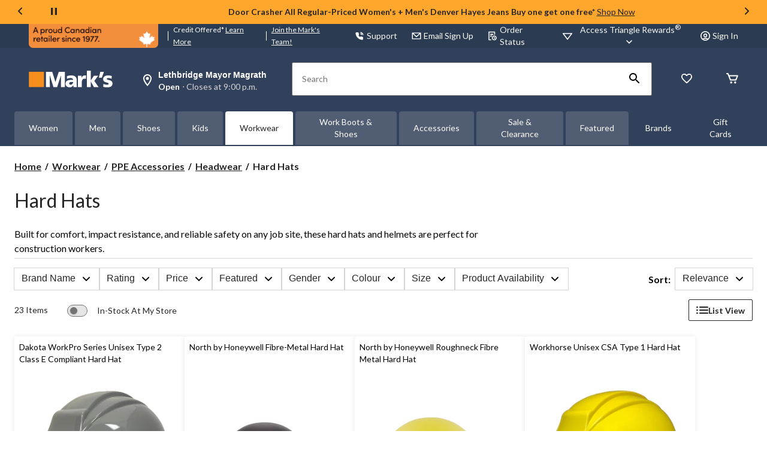

--- FILE ---
content_type: text/html;charset=UTF-8
request_url: https://www.marks.com/en/cat/workwear/ppe-accessories/headwear/hard-hats-DC3000503.html
body_size: 95846
content:
<!DOCTYPE html><html lang="en" data-ad-manager-loaded="true"><head>
        






        
        

        
            <link rel="preconnect" href="https://media-www.marks.com">
        
            <link rel="preconnect" href="https://media-www.lequipeur.com">
        
         <!-- Anti-flicker Code -->
         
        
    
    

    

    


    





    


        


    
    
    


        
        
            
            
        
        

        <!-- anticlickjack -->
        
        
        
        
        <!-- End of anticlickjack -->

    

    
        
    

    

        <meta charset="UTF-8">
        <title>Hard Hats | Mark's</title>
        
        
        
        <meta name="template" content="product-listing-page">
        <meta name="viewport" content="width=device-width, initial-scale=1, maximum-scale=2, viewport-fit=auto">
        <meta name="referrer" content="origin">
        
        
            
        

        
        
            
            
        
        
            
    
        
            
                
                
                
                
                
                    
    
    <link href="/etc.clientlibs/ctcweb-mks/clientlibs/clientlib-base-critical.lc-a6aa54897dd4f03ce77af070ca9e623f-lc.min.css" rel="stylesheet" type="text/css">


                    
    
    <link href="/etc.clientlibs/ctcweb-mks/clientlibs/clientlib-base.lc-817505f7c18388c1c5f9ee4f508c9876-lc.min.css" rel="stylesheet" as="style" onload="this.onload=null;this.rel='stylesheet'" type="text/css">


                
                
                
                
                
                
            
        
        
    

        
        
            
        

        

        <!-- Preload skeleton image in head.html -->
        <!-- Canadian Tire & PartyCity -->
        
        <!-- Atmosphere & SportChek -->
        
        <!-- Marks & L'Equipeur -->
        
            <link rel="preload" as="image" href="https://media-www.marks.com/icon/placeholder-product-mks.png?im=whresize&amp;wid=142&amp;hei=170" fetchpriority="high">
            <link rel="preload" as="image" href="https://media-www.marks.com/icon/placeholder-product-mks.png?im=whresize&amp;wid=216&amp;hei=260" fetchpriority="high">
            <link rel="preload" as="image" href="https://media-www.marks.com/icon/placeholder-product-mks.png?im=whresize&amp;wid=260&amp;hei=312" fetchpriority="high">
            <link rel="preload" as="image" href="https://media-www.marks.com/icon/placeholder-product-mks.png?im=whresize&amp;wid=300&amp;hei=360" fetchpriority="high">
            <link rel="preload" as="image" href="https://media-www.marks.com/icon/placeholder-product-mks.png?im=whresize&amp;wid=318&amp;hei=382" fetchpriority="high">
            <link rel="preload" as="image" href="https://media-www.marks.com/icon/placeholder-product-mks.png?im=whresize&amp;wid=340&amp;hei=408" fetchpriority="high">
        
        <!-- Default skeleton image preload -->
        
            <link rel="preload" as="image" href="https://media-www.marks.com/icon/placeholder-product-mks.png" fetchpriority="high">
        

        
            
        

        

    
    

    
    
    
    
    
    
            
    
    


            
            
            
    
    


            
    
    


            
    
    


            
            
            
            
                
    
        
            
                
                    
                
            
        
        
    

            
        

    

    

    

        <!-- Google Tag Manager 20/3/23 Fetching dynamic values for GTM URL & Params-->
    
    
    
        <!-- End Google Tag Manager -->
    <!-- Start Updated Google Tag Manager -->
        
    <!-- End Updated Google Tag Manager -->
        
        
        
            <link rel="manifest" href="/etc.clientlibs/ctcweb-mks/clientlibs/clientlib-base/resources/manifest.json">
        
        
        
        <meta name="referrer" content="origin">
        
        
        
        
            <link rel="stylesheet" as="style" onload="this.onload=null;this.rel='stylesheet'" href="//fonts.googleapis.com/css?family=Lato:100,300,400,500,700,900,100italic,300italic,400italic,500italic,700italic,900italic&amp;display=swap">
            <link rel="preload" as="style" onload="this.onload=null;this.rel='stylesheet'" href="https://use.typekit.net/bcd6jmx.css">
            <link rel="preload" href="/etc.clientlibs/ctcweb-ctr/clientlibs/clientlib-base/resources/fonts/Lato%20Regular.woff" as="font" type="font/woff2" crossorigin="">
            <link rel="preload" href="/etc.clientlibs/ctcweb-ctr/clientlibs/clientlib-base/resources/fonts/Lato%20Bold.woff" as="font" type="font/woff2" crossorigin="">

            
            <link rel="apple-touch-icon" sizes="57x57" href="/etc.clientlibs/ctcweb-mks/clientlibs/clientlib-base/resources/favicons/apple-touch-icon-57x57.png">
            <link rel="apple-touch-icon" sizes="60x60" href="/etc.clientlibs/ctcweb-mks/clientlibs/clientlib-base/resources/favicons/apple-touch-icon-60x60.png">
            <link rel="apple-touch-icon" sizes="72x72" href="/etc.clientlibs/ctcweb-mks/clientlibs/clientlib-base/resources/favicons/apple-touch-icon-72x72.png">
            <link rel="apple-touch-icon" sizes="76x76" href="/etc.clientlibs/ctcweb-mks/clientlibs/clientlib-base/resources/favicons/apple-touch-icon-76x76.png">
            <link rel="apple-touch-icon" sizes="114x114" href="/etc.clientlibs/ctcweb-mks/clientlibs/clientlib-base/resources/favicons/apple-touch-icon-114x114.png">
            <link rel="apple-touch-icon" sizes="120x120" href="/etc.clientlibs/ctcweb-mks/clientlibs/clientlib-base/resources/favicons/apple-touch-icon-120x120.png">
            <link rel="apple-touch-icon" sizes="144x144" href="/etc.clientlibs/ctcweb-mks/clientlibs/clientlib-base/resources/favicons/apple-touch-icon-144x144.png">
            <link rel="apple-touch-icon" sizes="152x152" href="/etc.clientlibs/ctcweb-mks/clientlibs/clientlib-base/resources/favicons/apple-touch-icon-152x152.png">
            <link rel="apple-touch-icon" sizes="180x180" href="/etc.clientlibs/ctcweb-mks/clientlibs/clientlib-base/resources/favicons/apple-touch-icon-180x180.png">
            <link rel="icon" type="image/png" href="/etc.clientlibs/ctcweb-mks/clientlibs/clientlib-base/resources/favicons/favicon-32x32.png" sizes="32x32">
            <link rel="icon" type="image/png" href="/etc.clientlibs/ctcweb-mks/clientlibs/clientlib-base/resources/favicons/android-chrome-192x192.png" sizes="192x192">
            <link rel="icon" type="image/png" href="/etc.clientlibs/ctcweb-mks/clientlibs/clientlib-base/resources/favicons/favicon-96x96.png" sizes="96x96">
            <link rel="icon" type="image/png" href="/etc.clientlibs/ctcweb-mks/clientlibs/clientlib-base/resources/favicons/favicon-16x16.png" sizes="16x16">
            <link rel="manifest" href="/etc.clientlibs/ctcweb-mks/clientlibs/clientlib-base/resources/favicons/manifest.json">
            <link rel="mask-icon" href="/etc.clientlibs/ctcweb-mks/clientlibs/clientlib-base/resources/favicons/safari-pinned-tab.svg" color="#5bbad5">
            <meta name="msapplication-TileColor" content="#da532c">
            <meta name="msapplication-TileImage" content="/etc.clientlibs/ctcweb-mks/clientlibs/clientlib-base/resources/favicons/mstile-144x144.png">
            <meta name="msapplication-config" content="/etc.clientlibs/ctcweb-mks/clientlibs/clientlib-base/resources/favicons/browserconfig.xml">
            
        
        
        
        
        
        

        

    

        
        
            
            <link href="https://media-www.canadiantire.ca/akamai-viewer.css" rel="stylesheet" media="all" onload="this.onload=null;this.media='all'">
        
        
        



        

        

        
        
        

        <!-- custom context hub -->
        

    
        
            
            
    <meta name="bv:cookies" content="true">
    
    
        
        
    
        <meta property="og:type" content="website">
        
        
        <meta property="fb:pages" content="90752524058">
        
        
<meta http-equiv="origin-trial" content="[base64]"><meta http-equiv="origin-trial" content="Amm8/NmvvQfhwCib6I7ZsmUxiSCfOxWxHayJwyU1r3gRIItzr7bNQid6O8ZYaE1GSQTa69WwhPC9flq/oYkRBwsAAACCeyJvcmlnaW4iOiJodHRwczovL2dvb2dsZXN5bmRpY2F0aW9uLmNvbTo0NDMiLCJmZWF0dXJlIjoiV2ViVmlld1hSZXF1ZXN0ZWRXaXRoRGVwcmVjYXRpb24iLCJleHBpcnkiOjE3NTgwNjcxOTksImlzU3ViZG9tYWluIjp0cnVlfQ=="><meta http-equiv="origin-trial" content="[base64]"><meta http-equiv="origin-trial" content="A93bovR+QVXNx2/[base64]"><meta http-equiv="origin-trial" content="A1S5fojrAunSDrFbD8OfGmFHdRFZymSM/1ss3G+NEttCLfHkXvlcF6LGLH8Mo5PakLO1sCASXU1/[base64]"><meta property="og:url" content="https://www.marks.com/en/cat/workwear/ppe-accessories/headwear/hard-hats-DC3000503.html"><meta name="description" content="Shop CSA-approved hard hats from a Canadian retailer. Find a wide range of safety and work helmets that meet Type 1, Type 2, and Class E standards."><meta property="og:title" content="Hard Hats | Mark's"><meta property="og:description" content="Shop CSA-approved hard hats from a Canadian retailer. Find a wide range of safety and work helmets that meet Type 1, Type 2, and Class E standards. | Mark's"><style id="flagship-carousel-styles">
      .flagship-container {
        display: flex;
        flex-direction: column;
        width: 100%;
      }
      
      .theme-flagship .flagship-wrapper {
        display: flex;
        width: 100%;
        height: 300px;
        border-radius: 8px;
        box-shadow: 0px 2px 8px 2px rgba(38, 38, 38, 0.10);
      }
      
      .theme-flagship .flagship-branding {
        width: 576px;
        flex: 0 0 auto;
        cursor: pointer;
      }
      
      .theme-flagship .flagship-branding img {
        width: 100%;
        height: 100%;
        object-fit: cover;
        object-position: center;
      }
      
      .theme-flagship .flagship-content {
        display: flex;
        flex-direction: column;
        flex-grow: 1;
        overflow: hidden;
      }
      
      .theme-flagship .flagship-products {
        position: relative;
        height: 100%;
        overflow: hidden;
      }
      
      .theme-flagship .flagship-carousel {
        scroll-behavior: smooth;
        height: 100%;
        display: flex;
        transition: transform 0.5s ease-in-out;
      }
      
      .theme-flagship .flagship-carousel::-webkit-scrollbar {
        display: none;  /* Chrome, Safari and Opera */
      }
      
      .theme-flagship .carousel-arrow {
        position: absolute;
        top: 50%;
        transform: translateY(-50%);
        width: 36px;
        height: 36px;
        background-color: rgba(255, 255, 255, 0.9);
        border: 1px solid #ddd;
        border-radius: 50%;
        font-size: 14px;
        cursor: pointer;
        box-shadow: 0 2px 5px rgba(0, 0, 0, 0.1);
        transition: all 0.3s ease;
        z-index: 10;
      }
      
      .theme-flagship .carousel-arrow:hover {
        background-color: #D4D4D4;
        box-shadow: 0 3px 8px rgba(0, 0, 0, 0.15);
      }
      
      .theme-flagship .carousel-arrow:active {
        background-color: ##E5E5E5;
        box-shadow: 0 3px 8px rgba(0, 0, 0, 0.15);
      }
      
      .theme-flagship .carousel-arrow:focus, .theme-flagship .carousel-arrow:focus-visible {
        outline-offset: 2px;
        outline: 2px solid #007FFC;
        border-radius: 50%;
        background-color: #E5E5E5;
      }
      
      .theme-flagship .prev-arrow {
        left: 5px;
      }
      
      .theme-flagship .next-arrow {
        right: 5px;
      }
      
      .theme-flagship .product-card {
        cursor: pointer;
        height: 100%;
        flex: 0 0 100%;
        display: flex;
        justify-content: center;
        align-items: center;
        padding: 8px 24px;
      }
      
      .theme-flagship .product-card-inner {
        display: flex;
        justify-content: center;
        height: 100%;
        gap: 20px;
      }
      
      .theme-flagship .product-image-container {
        display: flex;
        align-items: center;
        justify-content: center;
      }
      
      .theme-flagship .product-image {
        width: 244px;
        height: 244px;
        object-fit: contain;
      }
      
      .theme-flagship .product-details {
        display: flex;
        flex-direction: column;
        gap: 10px;
        margin: auto 0;
      }
      
      .theme-flagship .product-name {
        font-size: 20px;
        font-weight: 400;
        line-height: 30px;
        font-family: 'Lato', sans-serif;
        color: #262626;
        display: -webkit-box;
        -webkit-line-clamp: 2;
        -webkit-box-orient: vertical;
        line-clamp: 2;
        min-height: calc(30px * 2);
        overflow: hidden;
      }
      
      .theme-flagship .product-rating {
        display: flex;
        align-items: center;
        gap: 10px;
      }
      
      .theme-flagship .star-rating {
        display: flex;
        align-items: center;
        gap: 1px;
      }
      
      .theme-flagship .star {
        color: #D57E07;
        font-size: 15px;
        margin-right: 1px;
      }
      
      .theme-flagship .star-empty {
        color: #e0e0e0;
      }
      
      .theme-flagship .star-half:after {
        content: '★';
        position: absolute;
        left: 0;
        top: 0;
        width: 50%;
        overflow: hidden;
        color: #ffc107;
      }
      
      .theme-flagship .rating-count {
        font-size: 14px;
        font-weight: 400;
        line-height: 20px;
        font-family: 'Lato', sans-serif;
        color: #262626;
      }
      
      .theme-flagship .current-price {
        font-size: 20px;
        font-weight: 700;
        line-height: 30px;
        font-family: 'Lato', sans-serif;
        color: #262626;
      }
      
      .theme-flagship .carousel-indicators {
        display: flex;
        justify-content: center;
        margin-top: auto;
        margin-bottom: 8px;
      }
      
      .theme-flagship .carousel-indicator {
        display: inline-block;
        width: 8px;
        height: 8px;
        border: 1px solid #737373;
        border-radius: 5px;
        opacity: 1;
        transition: background-color 0.3s ease;
        cursor: pointer;
        margin: 8px;
      }
      
      .theme-flagship .carousel-indicator.active {
        background-color: #262626;
      }
      
      .theme-flagship .sponsored-label {
        font-size: 14px;
        line-height: 21px;
        font-weight: 400;
        font-family: "Lato", sans-serif;
        color: #505050;
        text-align: right;
      }
      
      @media (max-width: 1151px) {
        .theme-flagship .flagship-branding {
          width: 50%;
        }
        
        .theme-flagship .product-image {
          width: 142px;
          height: 142px;
        }
      }
      
      @media (max-width: 767px) {
        .flagship-container {
          background: #F8F8F8;
        }
        
        .theme-flagship .flagship-wrapper {
          height: 100%;
          flex-direction: column;
          box-shadow: none;
        }
        
        .theme-flagship .flagship-branding {
          width: 100%;
          line-height: 0;
        }
        
        .theme-flagship .flagship-carousel {
          display: flex;
          align-items: stretch;
          gap: 7px;
          overflow-x: scroll;
          padding: 16px;
        }
        
        .theme-flagship .flagship-content {
          width: 100%;
        }
        
        .theme-flagship .flagship-branding img {
          height: 100%;
          width: 100%;
        }
        
        .theme-flagship .product-card-inner {
          flex-direction: column;
          padding: 8px;
        }
        
        .theme-flagship .product-card {
          min-width: 40%;
          background: #FFFFFF;
          border-radius: 2px;
          box-shadow: 0px 2px 8px 2px rgba(38, 38, 38, 0.10);;
          flex: 1;
          display: block;
          padding: 0 0 20px;
        }
        
        .theme-flagship .product-name {
          font-size: 14px;
          line-height: 20px;
          -webkit-line-clamp: 3;
          -webkit-box-orient: vertical;
          line-clamp: 3;
          min-height: calc(20px * 3);
        }
        
        .theme-flagship .rating-count {
          font-size: 12px;
          line-height: 16px;
        }
        
        .theme-flagship .carousel-indicators {
          display: none;
        }
        
        .theme-flagship .sponsored-label {
          font-size: 12px;
          line-height: 18px;
          padding-right: 16px;
          padding-bottom: 16px;
          
        }
      }
      
      @media (max-width: 390px) {
        .theme-flagship .product-image {
          width: 100px;
          height: 100px;
        }
      }
    </style><style id="onetrust-style">#onetrust-banner-sdk .onetrust-vendors-list-handler{cursor:pointer;color:#1f96db;font-size:inherit;font-weight:bold;text-decoration:none;margin-left:5px}#onetrust-banner-sdk .onetrust-vendors-list-handler:hover{color:#1f96db}#onetrust-banner-sdk:focus{outline:2px solid #000;outline-offset:-2px}#onetrust-banner-sdk a:focus{outline:2px solid #000}#onetrust-banner-sdk #onetrust-accept-btn-handler,#onetrust-banner-sdk #onetrust-reject-all-handler,#onetrust-banner-sdk #onetrust-pc-btn-handler{outline-offset:1px}#onetrust-banner-sdk.ot-bnr-w-logo .ot-bnr-logo{height:64px;width:64px}#onetrust-banner-sdk .ot-tcf2-vendor-count.ot-text-bold{font-weight:bold}#onetrust-banner-sdk .ot-button-order-0{order:0}#onetrust-banner-sdk .ot-button-order-1{order:1}#onetrust-banner-sdk .ot-button-order-2{order:2}#onetrust-banner-sdk #onetrust-close-btn-container svg{height:10px;width:10px;pointer-events:none}#onetrust-banner-sdk .ot-close-icon,#onetrust-pc-sdk .ot-close-icon,#ot-sync-ntfy .ot-close-icon{background-size:contain;background-repeat:no-repeat;background-position:center;height:12px;width:12px}#onetrust-banner-sdk .powered-by-logo,#onetrust-banner-sdk .ot-pc-footer-logo a,#onetrust-pc-sdk .powered-by-logo,#onetrust-pc-sdk .ot-pc-footer-logo a,#ot-sync-ntfy .powered-by-logo,#ot-sync-ntfy .ot-pc-footer-logo a{background-size:contain;background-repeat:no-repeat;background-position:center;height:25px;width:152px;display:block;text-decoration:none;font-size:.75em}#onetrust-banner-sdk .powered-by-logo:hover,#onetrust-banner-sdk .ot-pc-footer-logo a:hover,#onetrust-pc-sdk .powered-by-logo:hover,#onetrust-pc-sdk .ot-pc-footer-logo a:hover,#ot-sync-ntfy .powered-by-logo:hover,#ot-sync-ntfy .ot-pc-footer-logo a:hover{color:#565656}#onetrust-banner-sdk h3 *,#onetrust-banner-sdk h4 *,#onetrust-banner-sdk h6 *,#onetrust-banner-sdk button *,#onetrust-banner-sdk a[data-parent-id] *,#onetrust-pc-sdk h3 *,#onetrust-pc-sdk h4 *,#onetrust-pc-sdk h6 *,#onetrust-pc-sdk button *,#onetrust-pc-sdk a[data-parent-id] *,#ot-sync-ntfy h3 *,#ot-sync-ntfy h4 *,#ot-sync-ntfy h6 *,#ot-sync-ntfy button *,#ot-sync-ntfy a[data-parent-id] *{font-size:inherit;font-weight:inherit;color:inherit}#onetrust-banner-sdk .ot-hide,#onetrust-pc-sdk .ot-hide,#ot-sync-ntfy .ot-hide{display:none !important}#onetrust-banner-sdk button.ot-link-btn:hover,#onetrust-pc-sdk button.ot-link-btn:hover,#ot-sync-ntfy button.ot-link-btn:hover{text-decoration:underline;opacity:1}#onetrust-pc-sdk .ot-sdk-row .ot-sdk-column{padding:0}#onetrust-pc-sdk .ot-sdk-container{padding-right:0}#onetrust-pc-sdk .ot-sdk-row{flex-direction:initial;width:100%}#onetrust-pc-sdk [type=checkbox]:checked,#onetrust-pc-sdk [type=checkbox]:not(:checked){pointer-events:initial}#onetrust-pc-sdk [type=checkbox]:disabled+label::before,#onetrust-pc-sdk [type=checkbox]:disabled+label:after,#onetrust-pc-sdk [type=checkbox]:disabled+label{pointer-events:none;opacity:.8}#onetrust-pc-sdk #vendor-list-content{transform:translate3d(0, 0, 0)}#onetrust-pc-sdk li input[type=checkbox]{z-index:1}#onetrust-pc-sdk li .ot-checkbox label{z-index:2}#onetrust-pc-sdk li .ot-checkbox input[type=checkbox]{height:auto;width:auto}#onetrust-pc-sdk li .host-title a,#onetrust-pc-sdk li .ot-host-name a,#onetrust-pc-sdk li .accordion-text,#onetrust-pc-sdk li .ot-acc-txt{z-index:2;position:relative}#onetrust-pc-sdk input{margin:3px .1ex}#onetrust-pc-sdk .pc-logo,#onetrust-pc-sdk .ot-pc-logo{height:60px;width:180px;background-position:center;background-size:contain;background-repeat:no-repeat;display:inline-flex;justify-content:center;align-items:center}#onetrust-pc-sdk .pc-logo img,#onetrust-pc-sdk .ot-pc-logo img{max-height:100%;max-width:100%}#onetrust-pc-sdk .pc-logo svg,#onetrust-pc-sdk .ot-pc-logo svg{height:60px;width:180px}#onetrust-pc-sdk #close-pc-btn-handler>svg{margin:auto;display:block;height:12px;width:12px}#onetrust-pc-sdk .screen-reader-only,#onetrust-pc-sdk .ot-scrn-rdr,.ot-sdk-cookie-policy .screen-reader-only,.ot-sdk-cookie-policy .ot-scrn-rdr{border:0;clip:rect(0 0 0 0);height:1px;margin:-1px;overflow:hidden;padding:0;position:absolute;width:1px}#onetrust-pc-sdk.ot-fade-in,.onetrust-pc-dark-filter.ot-fade-in,#onetrust-banner-sdk.ot-fade-in{animation-name:onetrust-fade-in;animation-duration:400ms;animation-timing-function:ease-in-out}#onetrust-pc-sdk.ot-hide{display:none !important}.onetrust-pc-dark-filter.ot-hide{display:none !important}#ot-sdk-btn.ot-sdk-show-settings,#ot-sdk-btn.optanon-show-settings{color:#fff;background-color:#468254;height:auto;white-space:normal;word-wrap:break-word;padding:.8em 2em;font-size:.8em;line-height:1.2;cursor:pointer;-moz-transition:.1s ease;-o-transition:.1s ease;-webkit-transition:1s ease;transition:.1s ease}#ot-sdk-btn.ot-sdk-show-settings:hover,#ot-sdk-btn.optanon-show-settings:hover{color:#fff;background-color:#2c6415}#ot-sdk-btn.ot-sdk-show-settings:active,#ot-sdk-btn.optanon-show-settings:active{color:#fff;background-color:#2c6415;border:1px solid rgba(162,192,169,.5)}.onetrust-pc-dark-filter{background:rgba(0,0,0,.5);z-index:2147483646;width:100%;height:100%;overflow:hidden;position:fixed;top:0;bottom:0;left:0}@keyframes onetrust-fade-in{0%{opacity:0}100%{opacity:1}}.ot-cookie-label{text-decoration:underline}@media only screen and (min-width: 426px)and (max-width: 896px)and (orientation: landscape){#onetrust-pc-sdk p{font-size:.75em}}#onetrust-banner-sdk .banner-option-input:focus+label{outline:1px solid #000;outline-style:auto}.category-vendors-list-handler+a:focus,.category-vendors-list-handler+a:focus-visible{outline:2px solid #000}#onetrust-pc-sdk .ot-userid-title{margin-top:10px}#onetrust-pc-sdk .ot-userid-title>span,#onetrust-pc-sdk .ot-userid-timestamp>span{font-weight:700}#onetrust-pc-sdk .ot-userid-desc{font-style:italic}#onetrust-pc-sdk .ot-host-desc a{pointer-events:initial}#onetrust-pc-sdk .ot-ven-hdr>p a{position:relative;z-index:2;pointer-events:initial}#onetrust-pc-sdk .ot-vnd-serv .ot-vnd-item .ot-vnd-info a,#onetrust-pc-sdk .ot-vs-list .ot-vnd-item .ot-vnd-info a{margin-right:auto}#onetrust-pc-sdk .ot-pc-footer-logo svg,#onetrust-pc-sdk .ot-pc-footer-logo img{width:136px;height:16px}#onetrust-pc-sdk .ot-pur-vdr-count{font-weight:400;font-size:.8em;padding-top:3px;display:block}#onetrust-banner-sdk .ot-optout-signal,#onetrust-pc-sdk .ot-optout-signal{border:1px solid #32ae88;border-radius:3px;padding:5px;margin-bottom:10px;background-color:#f9fffa;font-size:.85rem;line-height:2}#onetrust-banner-sdk .ot-optout-signal .ot-optout-icon,#onetrust-pc-sdk .ot-optout-signal .ot-optout-icon{display:inline;margin-right:5px}#onetrust-banner-sdk .ot-optout-signal svg,#onetrust-pc-sdk .ot-optout-signal svg{height:20px;width:30px}#onetrust-banner-sdk .ot-optout-signal svg.ot-source-sprite,#onetrust-pc-sdk .ot-optout-signal svg.ot-source-sprite{position:relative;bottom:-3px}#onetrust-banner-sdk .ot-optout-signal svg:not(.ot-source-sprite),#onetrust-pc-sdk .ot-optout-signal svg:not(.ot-source-sprite){transform:scale(0.5)}#onetrust-banner-sdk .ot-optout-signal svg:not(.ot-source-sprite) path,#onetrust-pc-sdk .ot-optout-signal svg:not(.ot-source-sprite) path{fill:#32ae88}#onetrust-consent-sdk .ot-general-modal{overflow:hidden;position:fixed;margin:0 auto;top:50%;left:50%;width:40%;padding:1.5rem;max-width:575px;min-width:575px;z-index:2147483647;border-radius:2.5px;transform:translate(-50%, -50%)}#onetrust-consent-sdk .ot-signature-health-group{margin-top:1rem;padding-left:1.25rem;padding-right:1.25rem;margin-bottom:.625rem;width:calc(100% - 2.5rem)}#onetrust-consent-sdk .ot-signature-health-group .ot-signature-health-form{gap:.5rem}#onetrust-consent-sdk .ot-signature-health .ot-signature-health-form{width:70%;gap:.35rem}#onetrust-consent-sdk .ot-signature-health .ot-signature-input{height:38px;padding:6px 10px;background-color:#fff;border:1px solid #d1d1d1;border-radius:4px;box-shadow:none;box-sizing:border-box}#onetrust-consent-sdk .ot-signature-health .ot-signature-subtitle{font-size:1.125rem}#onetrust-consent-sdk .ot-signature-health .ot-signature-group-title{font-size:1.25rem;font-weight:bold}#onetrust-consent-sdk .ot-signature-health,#onetrust-consent-sdk .ot-signature-health-group{display:flex;flex-direction:column;gap:1rem}#onetrust-consent-sdk .ot-signature-health .ot-signature-cont,#onetrust-consent-sdk .ot-signature-health-group .ot-signature-cont{display:flex;flex-direction:column;gap:.25rem}#onetrust-consent-sdk .ot-signature-health .ot-signature-paragraph,#onetrust-consent-sdk .ot-signature-health-group .ot-signature-paragraph{margin:0;line-height:20px;font-size:max(14px,.875rem)}#onetrust-consent-sdk .ot-signature-health .ot-health-signature-error,#onetrust-consent-sdk .ot-signature-health-group .ot-health-signature-error{color:#4d4d4d;font-size:min(12px,.75rem)}#onetrust-consent-sdk .ot-signature-health .ot-signature-buttons-cont,#onetrust-consent-sdk .ot-signature-health-group .ot-signature-buttons-cont{margin-top:max(.75rem,2%);gap:1rem;display:flex;justify-content:flex-end}#onetrust-consent-sdk .ot-signature-health .ot-signature-button,#onetrust-consent-sdk .ot-signature-health-group .ot-signature-button{flex:1;height:auto;color:#fff;cursor:pointer;line-height:1.2;min-width:125px;font-weight:600;font-size:.813em;border-radius:2px;padding:12px 10px;white-space:normal;word-wrap:break-word;word-break:break-word;background-color:#68b631;border:2px solid #68b631}#onetrust-consent-sdk .ot-signature-health .ot-signature-button.reject,#onetrust-consent-sdk .ot-signature-health-group .ot-signature-button.reject{background-color:#fff}#onetrust-consent-sdk .ot-input-field-cont{display:flex;flex-direction:column;gap:.5rem}#onetrust-consent-sdk .ot-input-field-cont .ot-signature-input{width:65%}#onetrust-consent-sdk .ot-signature-health-form{display:flex;flex-direction:column}#onetrust-consent-sdk .ot-signature-health-form .ot-signature-label{margin-bottom:0;line-height:20px;font-size:max(14px,.875rem)}#onetrust-consent-sdk #onetrust-sprite-svg{display:none}@media only screen and (max-width: 600px){#onetrust-consent-sdk .ot-general-modal{min-width:100%}#onetrust-consent-sdk .ot-signature-health .ot-signature-health-form{width:100%}#onetrust-consent-sdk .ot-input-field-cont .ot-signature-input{width:100%}}#onetrust-banner-sdk,#onetrust-pc-sdk,#ot-sdk-cookie-policy,#ot-sync-ntfy{font-size:16px}#onetrust-banner-sdk *,#onetrust-banner-sdk ::after,#onetrust-banner-sdk ::before,#onetrust-pc-sdk *,#onetrust-pc-sdk ::after,#onetrust-pc-sdk ::before,#ot-sdk-cookie-policy *,#ot-sdk-cookie-policy ::after,#ot-sdk-cookie-policy ::before,#ot-sync-ntfy *,#ot-sync-ntfy ::after,#ot-sync-ntfy ::before{-webkit-box-sizing:content-box;-moz-box-sizing:content-box;box-sizing:content-box}#onetrust-banner-sdk div,#onetrust-banner-sdk span,#onetrust-banner-sdk h1,#onetrust-banner-sdk h2,#onetrust-banner-sdk h3,#onetrust-banner-sdk h4,#onetrust-banner-sdk h5,#onetrust-banner-sdk h6,#onetrust-banner-sdk p,#onetrust-banner-sdk img,#onetrust-banner-sdk svg,#onetrust-banner-sdk button,#onetrust-banner-sdk section,#onetrust-banner-sdk a,#onetrust-banner-sdk label,#onetrust-banner-sdk input,#onetrust-banner-sdk ul,#onetrust-banner-sdk li,#onetrust-banner-sdk nav,#onetrust-banner-sdk table,#onetrust-banner-sdk thead,#onetrust-banner-sdk tr,#onetrust-banner-sdk td,#onetrust-banner-sdk tbody,#onetrust-banner-sdk .ot-main-content,#onetrust-banner-sdk .ot-toggle,#onetrust-banner-sdk #ot-content,#onetrust-banner-sdk #ot-pc-content,#onetrust-banner-sdk .checkbox,#onetrust-pc-sdk div,#onetrust-pc-sdk span,#onetrust-pc-sdk h1,#onetrust-pc-sdk h2,#onetrust-pc-sdk h3,#onetrust-pc-sdk h4,#onetrust-pc-sdk h5,#onetrust-pc-sdk h6,#onetrust-pc-sdk p,#onetrust-pc-sdk img,#onetrust-pc-sdk svg,#onetrust-pc-sdk button,#onetrust-pc-sdk section,#onetrust-pc-sdk a,#onetrust-pc-sdk label,#onetrust-pc-sdk input,#onetrust-pc-sdk ul,#onetrust-pc-sdk li,#onetrust-pc-sdk nav,#onetrust-pc-sdk table,#onetrust-pc-sdk thead,#onetrust-pc-sdk tr,#onetrust-pc-sdk td,#onetrust-pc-sdk tbody,#onetrust-pc-sdk .ot-main-content,#onetrust-pc-sdk .ot-toggle,#onetrust-pc-sdk #ot-content,#onetrust-pc-sdk #ot-pc-content,#onetrust-pc-sdk .checkbox,#ot-sdk-cookie-policy div,#ot-sdk-cookie-policy span,#ot-sdk-cookie-policy h1,#ot-sdk-cookie-policy h2,#ot-sdk-cookie-policy h3,#ot-sdk-cookie-policy h4,#ot-sdk-cookie-policy h5,#ot-sdk-cookie-policy h6,#ot-sdk-cookie-policy p,#ot-sdk-cookie-policy img,#ot-sdk-cookie-policy svg,#ot-sdk-cookie-policy button,#ot-sdk-cookie-policy section,#ot-sdk-cookie-policy a,#ot-sdk-cookie-policy label,#ot-sdk-cookie-policy input,#ot-sdk-cookie-policy ul,#ot-sdk-cookie-policy li,#ot-sdk-cookie-policy nav,#ot-sdk-cookie-policy table,#ot-sdk-cookie-policy thead,#ot-sdk-cookie-policy tr,#ot-sdk-cookie-policy td,#ot-sdk-cookie-policy tbody,#ot-sdk-cookie-policy .ot-main-content,#ot-sdk-cookie-policy .ot-toggle,#ot-sdk-cookie-policy #ot-content,#ot-sdk-cookie-policy #ot-pc-content,#ot-sdk-cookie-policy .checkbox,#ot-sync-ntfy div,#ot-sync-ntfy span,#ot-sync-ntfy h1,#ot-sync-ntfy h2,#ot-sync-ntfy h3,#ot-sync-ntfy h4,#ot-sync-ntfy h5,#ot-sync-ntfy h6,#ot-sync-ntfy p,#ot-sync-ntfy img,#ot-sync-ntfy svg,#ot-sync-ntfy button,#ot-sync-ntfy section,#ot-sync-ntfy a,#ot-sync-ntfy label,#ot-sync-ntfy input,#ot-sync-ntfy ul,#ot-sync-ntfy li,#ot-sync-ntfy nav,#ot-sync-ntfy table,#ot-sync-ntfy thead,#ot-sync-ntfy tr,#ot-sync-ntfy td,#ot-sync-ntfy tbody,#ot-sync-ntfy .ot-main-content,#ot-sync-ntfy .ot-toggle,#ot-sync-ntfy #ot-content,#ot-sync-ntfy #ot-pc-content,#ot-sync-ntfy .checkbox{font-family:inherit;font-weight:normal;-webkit-font-smoothing:auto;letter-spacing:normal;line-height:normal;padding:0;margin:0;height:auto;min-height:0;max-height:none;width:auto;min-width:0;max-width:none;border-radius:0;border:none;clear:none;float:none;position:static;bottom:auto;left:auto;right:auto;top:auto;text-align:left;text-decoration:none;text-indent:0;text-shadow:none;text-transform:none;white-space:normal;background:none;overflow:visible;vertical-align:baseline;visibility:visible;z-index:auto;box-shadow:none}#onetrust-banner-sdk img,#onetrust-pc-sdk img,#ot-sdk-cookie-policy img,#ot-sync-ntfy img{overflow:hidden !important}#onetrust-banner-sdk label:before,#onetrust-banner-sdk label:after,#onetrust-banner-sdk .checkbox:after,#onetrust-banner-sdk .checkbox:before,#onetrust-pc-sdk label:before,#onetrust-pc-sdk label:after,#onetrust-pc-sdk .checkbox:after,#onetrust-pc-sdk .checkbox:before,#ot-sdk-cookie-policy label:before,#ot-sdk-cookie-policy label:after,#ot-sdk-cookie-policy .checkbox:after,#ot-sdk-cookie-policy .checkbox:before,#ot-sync-ntfy label:before,#ot-sync-ntfy label:after,#ot-sync-ntfy .checkbox:after,#ot-sync-ntfy .checkbox:before{content:"";content:none}#onetrust-banner-sdk .ot-sdk-container,#onetrust-pc-sdk .ot-sdk-container,#ot-sdk-cookie-policy .ot-sdk-container{position:relative;width:100%;max-width:100%;margin:0 auto;padding:0 20px;box-sizing:border-box}#onetrust-banner-sdk .ot-sdk-column,#onetrust-banner-sdk .ot-sdk-columns,#onetrust-pc-sdk .ot-sdk-column,#onetrust-pc-sdk .ot-sdk-columns,#ot-sdk-cookie-policy .ot-sdk-column,#ot-sdk-cookie-policy .ot-sdk-columns{width:100%;float:left;box-sizing:border-box;padding:0;display:initial}@media(min-width: 400px){#onetrust-banner-sdk .ot-sdk-container,#onetrust-pc-sdk .ot-sdk-container,#ot-sdk-cookie-policy .ot-sdk-container{width:90%;padding:0}}@media(min-width: 550px){#onetrust-banner-sdk .ot-sdk-container,#onetrust-pc-sdk .ot-sdk-container,#ot-sdk-cookie-policy .ot-sdk-container{width:100%}#onetrust-banner-sdk .ot-sdk-column,#onetrust-banner-sdk .ot-sdk-columns,#onetrust-pc-sdk .ot-sdk-column,#onetrust-pc-sdk .ot-sdk-columns,#ot-sdk-cookie-policy .ot-sdk-column,#ot-sdk-cookie-policy .ot-sdk-columns{margin-left:4%}#onetrust-banner-sdk .ot-sdk-column:first-child,#onetrust-banner-sdk .ot-sdk-columns:first-child,#onetrust-pc-sdk .ot-sdk-column:first-child,#onetrust-pc-sdk .ot-sdk-columns:first-child,#ot-sdk-cookie-policy .ot-sdk-column:first-child,#ot-sdk-cookie-policy .ot-sdk-columns:first-child{margin-left:0}#onetrust-banner-sdk .ot-sdk-two.ot-sdk-columns,#onetrust-pc-sdk .ot-sdk-two.ot-sdk-columns,#ot-sdk-cookie-policy .ot-sdk-two.ot-sdk-columns{width:13.3333333333%}#onetrust-banner-sdk .ot-sdk-three.ot-sdk-columns,#onetrust-pc-sdk .ot-sdk-three.ot-sdk-columns,#ot-sdk-cookie-policy .ot-sdk-three.ot-sdk-columns{width:22%}#onetrust-banner-sdk .ot-sdk-four.ot-sdk-columns,#onetrust-pc-sdk .ot-sdk-four.ot-sdk-columns,#ot-sdk-cookie-policy .ot-sdk-four.ot-sdk-columns{width:30.6666666667%}#onetrust-banner-sdk .ot-sdk-eight.ot-sdk-columns,#onetrust-pc-sdk .ot-sdk-eight.ot-sdk-columns,#ot-sdk-cookie-policy .ot-sdk-eight.ot-sdk-columns{width:65.3333333333%}#onetrust-banner-sdk .ot-sdk-nine.ot-sdk-columns,#onetrust-pc-sdk .ot-sdk-nine.ot-sdk-columns,#ot-sdk-cookie-policy .ot-sdk-nine.ot-sdk-columns{width:74%}#onetrust-banner-sdk .ot-sdk-ten.ot-sdk-columns,#onetrust-pc-sdk .ot-sdk-ten.ot-sdk-columns,#ot-sdk-cookie-policy .ot-sdk-ten.ot-sdk-columns{width:82.6666666667%}#onetrust-banner-sdk .ot-sdk-eleven.ot-sdk-columns,#onetrust-pc-sdk .ot-sdk-eleven.ot-sdk-columns,#ot-sdk-cookie-policy .ot-sdk-eleven.ot-sdk-columns{width:91.3333333333%}#onetrust-banner-sdk .ot-sdk-twelve.ot-sdk-columns,#onetrust-pc-sdk .ot-sdk-twelve.ot-sdk-columns,#ot-sdk-cookie-policy .ot-sdk-twelve.ot-sdk-columns{width:100%;margin-left:0}}#onetrust-banner-sdk h1,#onetrust-banner-sdk h2,#onetrust-banner-sdk h3,#onetrust-banner-sdk h4,#onetrust-banner-sdk h5,#onetrust-banner-sdk h6,#onetrust-pc-sdk h1,#onetrust-pc-sdk h2,#onetrust-pc-sdk h3,#onetrust-pc-sdk h4,#onetrust-pc-sdk h5,#onetrust-pc-sdk h6,#ot-sdk-cookie-policy h1,#ot-sdk-cookie-policy h2,#ot-sdk-cookie-policy h3,#ot-sdk-cookie-policy h4,#ot-sdk-cookie-policy h5,#ot-sdk-cookie-policy h6{margin-top:0;font-weight:600;font-family:inherit}#onetrust-banner-sdk h1,#onetrust-pc-sdk h1,#ot-sdk-cookie-policy h1{font-size:1.5rem;line-height:1.2}#onetrust-banner-sdk h2,#onetrust-pc-sdk h2,#ot-sdk-cookie-policy h2{font-size:1.5rem;line-height:1.25}#onetrust-banner-sdk h3,#onetrust-pc-sdk h3,#ot-sdk-cookie-policy h3{font-size:1.5rem;line-height:1.3}#onetrust-banner-sdk h4,#onetrust-pc-sdk h4,#ot-sdk-cookie-policy h4{font-size:1.5rem;line-height:1.35}#onetrust-banner-sdk h5,#onetrust-pc-sdk h5,#ot-sdk-cookie-policy h5{font-size:1.5rem;line-height:1.5}#onetrust-banner-sdk h6,#onetrust-pc-sdk h6,#ot-sdk-cookie-policy h6{font-size:1.5rem;line-height:1.6}@media(min-width: 550px){#onetrust-banner-sdk h1,#onetrust-pc-sdk h1,#ot-sdk-cookie-policy h1{font-size:1.5rem}#onetrust-banner-sdk h2,#onetrust-pc-sdk h2,#ot-sdk-cookie-policy h2{font-size:1.5rem}#onetrust-banner-sdk h3,#onetrust-pc-sdk h3,#ot-sdk-cookie-policy h3{font-size:1.5rem}#onetrust-banner-sdk h4,#onetrust-pc-sdk h4,#ot-sdk-cookie-policy h4{font-size:1.5rem}#onetrust-banner-sdk h5,#onetrust-pc-sdk h5,#ot-sdk-cookie-policy h5{font-size:1.5rem}#onetrust-banner-sdk h6,#onetrust-pc-sdk h6,#ot-sdk-cookie-policy h6{font-size:1.5rem}}#onetrust-banner-sdk p,#onetrust-pc-sdk p,#ot-sdk-cookie-policy p{margin:0 0 1em 0;font-family:inherit;line-height:normal}#onetrust-banner-sdk a,#onetrust-pc-sdk a,#ot-sdk-cookie-policy a{color:#565656;text-decoration:underline}#onetrust-banner-sdk a:hover,#onetrust-pc-sdk a:hover,#ot-sdk-cookie-policy a:hover{color:#565656;text-decoration:none}#onetrust-banner-sdk .ot-sdk-button,#onetrust-banner-sdk button,#onetrust-pc-sdk .ot-sdk-button,#onetrust-pc-sdk button,#ot-sdk-cookie-policy .ot-sdk-button,#ot-sdk-cookie-policy button{margin-bottom:1rem;font-family:inherit}#onetrust-banner-sdk .ot-sdk-button,#onetrust-banner-sdk button,#onetrust-pc-sdk .ot-sdk-button,#onetrust-pc-sdk button,#ot-sdk-cookie-policy .ot-sdk-button,#ot-sdk-cookie-policy button{display:inline-block;height:38px;padding:0 30px;color:#555;text-align:center;font-size:.9em;font-weight:400;line-height:38px;letter-spacing:.01em;text-decoration:none;white-space:nowrap;background-color:rgba(0,0,0,0);border-radius:2px;border:1px solid #bbb;cursor:pointer;box-sizing:border-box}#onetrust-banner-sdk .ot-sdk-button:hover,#onetrust-banner-sdk :not(.ot-leg-btn-container)>button:not(.ot-link-btn):hover,#onetrust-banner-sdk :not(.ot-leg-btn-container)>button:not(.ot-link-btn):focus,#onetrust-pc-sdk .ot-sdk-button:hover,#onetrust-pc-sdk :not(.ot-leg-btn-container)>button:not(.ot-link-btn):hover,#onetrust-pc-sdk :not(.ot-leg-btn-container)>button:not(.ot-link-btn):focus,#ot-sdk-cookie-policy .ot-sdk-button:hover,#ot-sdk-cookie-policy :not(.ot-leg-btn-container)>button:not(.ot-link-btn):hover,#ot-sdk-cookie-policy :not(.ot-leg-btn-container)>button:not(.ot-link-btn):focus{color:#333;border-color:#888;opacity:.9}#onetrust-banner-sdk .ot-sdk-button:focus,#onetrust-banner-sdk :not(.ot-leg-btn-container)>button:focus,#onetrust-pc-sdk .ot-sdk-button:focus,#onetrust-pc-sdk :not(.ot-leg-btn-container)>button:focus,#ot-sdk-cookie-policy .ot-sdk-button:focus,#ot-sdk-cookie-policy :not(.ot-leg-btn-container)>button:focus{outline:2px solid #000}#onetrust-banner-sdk .ot-sdk-button.ot-sdk-button-primary,#onetrust-banner-sdk button.ot-sdk-button-primary,#onetrust-banner-sdk input[type=submit].ot-sdk-button-primary,#onetrust-banner-sdk input[type=reset].ot-sdk-button-primary,#onetrust-banner-sdk input[type=button].ot-sdk-button-primary,#onetrust-pc-sdk .ot-sdk-button.ot-sdk-button-primary,#onetrust-pc-sdk button.ot-sdk-button-primary,#onetrust-pc-sdk input[type=submit].ot-sdk-button-primary,#onetrust-pc-sdk input[type=reset].ot-sdk-button-primary,#onetrust-pc-sdk input[type=button].ot-sdk-button-primary,#ot-sdk-cookie-policy .ot-sdk-button.ot-sdk-button-primary,#ot-sdk-cookie-policy button.ot-sdk-button-primary,#ot-sdk-cookie-policy input[type=submit].ot-sdk-button-primary,#ot-sdk-cookie-policy input[type=reset].ot-sdk-button-primary,#ot-sdk-cookie-policy input[type=button].ot-sdk-button-primary{color:#fff;background-color:#33c3f0;border-color:#33c3f0}#onetrust-banner-sdk .ot-sdk-button.ot-sdk-button-primary:hover,#onetrust-banner-sdk button.ot-sdk-button-primary:hover,#onetrust-banner-sdk input[type=submit].ot-sdk-button-primary:hover,#onetrust-banner-sdk input[type=reset].ot-sdk-button-primary:hover,#onetrust-banner-sdk input[type=button].ot-sdk-button-primary:hover,#onetrust-banner-sdk .ot-sdk-button.ot-sdk-button-primary:focus,#onetrust-banner-sdk button.ot-sdk-button-primary:focus,#onetrust-banner-sdk input[type=submit].ot-sdk-button-primary:focus,#onetrust-banner-sdk input[type=reset].ot-sdk-button-primary:focus,#onetrust-banner-sdk input[type=button].ot-sdk-button-primary:focus,#onetrust-pc-sdk .ot-sdk-button.ot-sdk-button-primary:hover,#onetrust-pc-sdk button.ot-sdk-button-primary:hover,#onetrust-pc-sdk input[type=submit].ot-sdk-button-primary:hover,#onetrust-pc-sdk input[type=reset].ot-sdk-button-primary:hover,#onetrust-pc-sdk input[type=button].ot-sdk-button-primary:hover,#onetrust-pc-sdk .ot-sdk-button.ot-sdk-button-primary:focus,#onetrust-pc-sdk button.ot-sdk-button-primary:focus,#onetrust-pc-sdk input[type=submit].ot-sdk-button-primary:focus,#onetrust-pc-sdk input[type=reset].ot-sdk-button-primary:focus,#onetrust-pc-sdk input[type=button].ot-sdk-button-primary:focus,#ot-sdk-cookie-policy .ot-sdk-button.ot-sdk-button-primary:hover,#ot-sdk-cookie-policy button.ot-sdk-button-primary:hover,#ot-sdk-cookie-policy input[type=submit].ot-sdk-button-primary:hover,#ot-sdk-cookie-policy input[type=reset].ot-sdk-button-primary:hover,#ot-sdk-cookie-policy input[type=button].ot-sdk-button-primary:hover,#ot-sdk-cookie-policy .ot-sdk-button.ot-sdk-button-primary:focus,#ot-sdk-cookie-policy button.ot-sdk-button-primary:focus,#ot-sdk-cookie-policy input[type=submit].ot-sdk-button-primary:focus,#ot-sdk-cookie-policy input[type=reset].ot-sdk-button-primary:focus,#ot-sdk-cookie-policy input[type=button].ot-sdk-button-primary:focus{color:#fff;background-color:#1eaedb;border-color:#1eaedb}#onetrust-banner-sdk input[type=text],#onetrust-pc-sdk input[type=text],#ot-sdk-cookie-policy input[type=text]{height:38px;padding:6px 10px;background-color:#fff;border:1px solid #d1d1d1;border-radius:4px;box-shadow:none;box-sizing:border-box}#onetrust-banner-sdk input[type=text],#onetrust-pc-sdk input[type=text],#ot-sdk-cookie-policy input[type=text]{-webkit-appearance:none;-moz-appearance:none;appearance:none}#onetrust-banner-sdk input[type=text]:focus,#onetrust-pc-sdk input[type=text]:focus,#ot-sdk-cookie-policy input[type=text]:focus{border:1px solid #000;outline:0}#onetrust-banner-sdk label,#onetrust-pc-sdk label,#ot-sdk-cookie-policy label{display:block;margin-bottom:.5rem;font-weight:600}#onetrust-banner-sdk input[type=checkbox],#onetrust-pc-sdk input[type=checkbox],#ot-sdk-cookie-policy input[type=checkbox]{display:inline}#onetrust-banner-sdk ul,#onetrust-pc-sdk ul,#ot-sdk-cookie-policy ul{list-style:circle inside}#onetrust-banner-sdk ul,#onetrust-pc-sdk ul,#ot-sdk-cookie-policy ul{padding-left:0;margin-top:0}#onetrust-banner-sdk ul ul,#onetrust-pc-sdk ul ul,#ot-sdk-cookie-policy ul ul{margin:1.5rem 0 1.5rem 3rem;font-size:90%}#onetrust-banner-sdk li,#onetrust-pc-sdk li,#ot-sdk-cookie-policy li{margin-bottom:1rem}#onetrust-banner-sdk th,#onetrust-banner-sdk td,#onetrust-pc-sdk th,#onetrust-pc-sdk td,#ot-sdk-cookie-policy th,#ot-sdk-cookie-policy td{padding:12px 15px;text-align:left;border-bottom:1px solid #e1e1e1}#onetrust-banner-sdk button,#onetrust-pc-sdk button,#ot-sdk-cookie-policy button{margin-bottom:1rem;font-family:inherit}#onetrust-banner-sdk .ot-sdk-container:after,#onetrust-banner-sdk .ot-sdk-row:after,#onetrust-pc-sdk .ot-sdk-container:after,#onetrust-pc-sdk .ot-sdk-row:after,#ot-sdk-cookie-policy .ot-sdk-container:after,#ot-sdk-cookie-policy .ot-sdk-row:after{content:"";display:table;clear:both}#onetrust-banner-sdk .ot-sdk-row,#onetrust-pc-sdk .ot-sdk-row,#ot-sdk-cookie-policy .ot-sdk-row{margin:0;max-width:none;display:block}#onetrust-banner-sdk{box-shadow:0 0 18px rgba(0,0,0,.2)}#onetrust-banner-sdk.otFlat{position:fixed;z-index:2147483645;bottom:0;right:0;left:0;background-color:#fff;max-height:90%;overflow-x:hidden;overflow-y:auto}#onetrust-banner-sdk.otFlat.top{top:0px;bottom:auto}#onetrust-banner-sdk.otRelFont{font-size:1rem}#onetrust-banner-sdk>.ot-sdk-container{overflow:hidden}#onetrust-banner-sdk::-webkit-scrollbar{width:11px}#onetrust-banner-sdk::-webkit-scrollbar-thumb{border-radius:10px;background:#c1c1c1}#onetrust-banner-sdk{scrollbar-arrow-color:#c1c1c1;scrollbar-darkshadow-color:#c1c1c1;scrollbar-face-color:#c1c1c1;scrollbar-shadow-color:#c1c1c1}#onetrust-banner-sdk #onetrust-policy{margin:1.25em 0 .625em 2em;overflow:hidden}#onetrust-banner-sdk #onetrust-policy .ot-gv-list-handler{float:left;font-size:.82em;padding:0;margin-bottom:0;border:0;line-height:normal;height:auto;width:auto}#onetrust-banner-sdk #onetrust-policy-title{font-size:1.2em;line-height:1.3;margin-bottom:10px}#onetrust-banner-sdk #onetrust-group-container{position:relative}#onetrust-banner-sdk #onetrust-policy-text{clear:both;text-align:left;font-size:.88em;line-height:1.4}#onetrust-banner-sdk #onetrust-policy-text *{font-size:inherit;line-height:inherit}#onetrust-banner-sdk #onetrust-policy-text a{font-weight:bold;margin-left:5px}#onetrust-banner-sdk #onetrust-policy-title,#onetrust-banner-sdk #onetrust-policy-text{color:dimgray;float:left}#onetrust-banner-sdk #onetrust-button-group-parent{min-height:1px;text-align:center}#onetrust-banner-sdk #onetrust-button-group{display:inline-block}#onetrust-banner-sdk #onetrust-accept-btn-handler,#onetrust-banner-sdk #onetrust-reject-all-handler,#onetrust-banner-sdk #onetrust-pc-btn-handler{background-color:#68b631;color:#fff;border-color:#68b631;margin-right:1em;min-width:125px;height:auto;white-space:normal;word-break:break-word;word-wrap:break-word;padding:12px 10px;line-height:1.2;font-size:.813em;font-weight:600}#onetrust-banner-sdk #onetrust-pc-btn-handler.cookie-setting-link{background-color:#fff;border:none;color:#68b631;text-decoration:underline;padding-left:0;padding-right:0}#onetrust-banner-sdk .onetrust-close-btn-ui{width:44px;height:44px;background-size:12px;border:none;position:relative;margin:auto;padding:0}#onetrust-banner-sdk .banner_logo{display:none}#onetrust-banner-sdk.ot-bnr-w-logo .ot-bnr-logo{position:absolute;top:50%;transform:translateY(-50%);left:0px;margin-right:5px}#onetrust-banner-sdk.ot-bnr-w-logo #onetrust-policy{margin-left:65px}#onetrust-banner-sdk .ot-b-addl-desc{clear:both;float:left;display:block}#onetrust-banner-sdk #banner-options{float:left;display:table;margin-right:0;margin-left:1em;width:calc(100% - 1em)}#onetrust-banner-sdk .banner-option-input{cursor:pointer;width:auto;height:auto;border:none;padding:0;padding-right:3px;margin:0 0 10px;font-size:.82em;line-height:1.4}#onetrust-banner-sdk .banner-option-input *{pointer-events:none;font-size:inherit;line-height:inherit}#onetrust-banner-sdk .banner-option-input[aria-expanded=true]~.banner-option-details{display:block;height:auto}#onetrust-banner-sdk .banner-option-input[aria-expanded=true] .ot-arrow-container{transform:rotate(90deg)}#onetrust-banner-sdk .banner-option{margin-bottom:12px;margin-left:0;border:none;float:left;padding:0}#onetrust-banner-sdk .banner-option:first-child{padding-left:2px}#onetrust-banner-sdk .banner-option:not(:first-child){padding:0;border:none}#onetrust-banner-sdk .banner-option-header{cursor:pointer;display:inline-block}#onetrust-banner-sdk .banner-option-header :first-child{color:dimgray;font-weight:bold;float:left}#onetrust-banner-sdk .banner-option-header .ot-arrow-container{display:inline-block;border-top:6px solid rgba(0,0,0,0);border-bottom:6px solid rgba(0,0,0,0);border-left:6px solid dimgray;margin-left:10px;vertical-align:middle}#onetrust-banner-sdk .banner-option-details{display:none;font-size:.83em;line-height:1.5;padding:10px 0px 5px 10px;margin-right:10px;height:0px}#onetrust-banner-sdk .banner-option-details *{font-size:inherit;line-height:inherit;color:dimgray}#onetrust-banner-sdk .ot-arrow-container,#onetrust-banner-sdk .banner-option-details{transition:all 300ms ease-in 0s;-webkit-transition:all 300ms ease-in 0s;-moz-transition:all 300ms ease-in 0s;-o-transition:all 300ms ease-in 0s}#onetrust-banner-sdk .ot-dpd-container{float:left}#onetrust-banner-sdk .ot-dpd-title{margin-bottom:10px}#onetrust-banner-sdk .ot-dpd-title,#onetrust-banner-sdk .ot-dpd-desc{font-size:.88em;line-height:1.4;color:dimgray}#onetrust-banner-sdk .ot-dpd-title *,#onetrust-banner-sdk .ot-dpd-desc *{font-size:inherit;line-height:inherit}#onetrust-banner-sdk.ot-iab-2 #onetrust-policy-text *{margin-bottom:0}#onetrust-banner-sdk.ot-iab-2 .onetrust-vendors-list-handler{display:block;margin-left:0;margin-top:5px;clear:both;margin-bottom:0;padding:0;border:0;height:auto;width:auto}#onetrust-banner-sdk.ot-iab-2 #onetrust-button-group button{display:block}#onetrust-banner-sdk.ot-close-btn-link{padding-top:25px}#onetrust-banner-sdk.ot-close-btn-link #onetrust-close-btn-container{top:15px;transform:none;right:15px}#onetrust-banner-sdk.ot-close-btn-link #onetrust-close-btn-container button{padding:0;white-space:pre-wrap;border:none;height:auto;line-height:1.5;text-decoration:underline;font-size:.69em}#onetrust-banner-sdk #onetrust-policy-text,#onetrust-banner-sdk .ot-dpd-desc,#onetrust-banner-sdk .ot-b-addl-desc{font-size:.813em;line-height:1.5}#onetrust-banner-sdk .ot-dpd-desc{margin-bottom:10px}#onetrust-banner-sdk .ot-dpd-desc>.ot-b-addl-desc{margin-top:10px;margin-bottom:10px;font-size:1em}@media only screen and (max-width: 425px){#onetrust-banner-sdk #onetrust-close-btn-container{position:absolute;top:6px;right:2px}#onetrust-banner-sdk #onetrust-policy{margin-left:0;margin-top:3em}#onetrust-banner-sdk #onetrust-button-group{display:block}#onetrust-banner-sdk #onetrust-accept-btn-handler,#onetrust-banner-sdk #onetrust-reject-all-handler,#onetrust-banner-sdk #onetrust-pc-btn-handler{width:100%}#onetrust-banner-sdk .onetrust-close-btn-ui{top:auto;transform:none}#onetrust-banner-sdk #onetrust-policy-title{display:inline;float:none}#onetrust-banner-sdk #banner-options{margin:0;padding:0;width:100%}}@media only screen and (max-width: 550px){#onetrust-button-group.ot-button-order-container #onetrust-accept-btn-handler,#onetrust-button-group.ot-button-order-container #onetrust-reject-all-handler,#onetrust-button-group.ot-button-order-container #onetrust-pc-btn-handler{margin-right:0}#onetrust-banner-sdk .has-reject-all-button div#onetrust-button-group.ot-button-order-container #onetrust-accept-btn-handler,#onetrust-banner-sdk .has-reject-all-button div#onetrust-button-group.ot-button-order-container #onetrust-reject-all-handler,#onetrust-banner-sdk .has-reject-all-button div#onetrust-button-group.ot-button-order-container #onetrust-pc-btn-handler{margin-right:0}}@media only screen and (min-width: 426px)and (max-width: 896px){#onetrust-banner-sdk #onetrust-close-btn-container{position:absolute;top:0;right:0}#onetrust-banner-sdk #onetrust-policy{margin-left:1em;margin-right:1em}#onetrust-banner-sdk .onetrust-close-btn-ui{top:10px;right:10px}#onetrust-banner-sdk:not(.ot-iab-2) #onetrust-group-container{width:95%}#onetrust-banner-sdk.ot-iab-2 #onetrust-group-container{width:100%}#onetrust-banner-sdk.ot-bnr-w-logo #onetrust-button-group-parent{padding-left:50px}#onetrust-banner-sdk #onetrust-button-group-parent{width:100%;position:relative;margin-left:0}#onetrust-banner-sdk #onetrust-button-group button{display:inline-block}#onetrust-banner-sdk #onetrust-button-group{margin-right:0;text-align:center}#onetrust-banner-sdk #onetrust-button-group.ot-button-order-container #onetrust-accept-btn-handler,#onetrust-banner-sdk #onetrust-button-group.ot-button-order-container #onetrust-reject-all-handler,#onetrust-banner-sdk #onetrust-button-group.ot-button-order-container #onetrust-pc-btn-handler{width:auto}#onetrust-banner-sdk .has-reject-all-button #onetrust-button-group.ot-button-order-container{display:inline-flex;flex-wrap:wrap}#onetrust-banner-sdk .has-reject-all-button #onetrust-button-group.ot-button-order-container #onetrust-pc-btn-handler,#onetrust-banner-sdk .has-reject-all-button #onetrust-button-group.ot-button-order-container #onetrust-reject-all-handler,#onetrust-banner-sdk .has-reject-all-button #onetrust-button-group.ot-button-order-container #onetrust-accept-btn-handler{float:none}#onetrust-banner-sdk .has-reject-all-button #onetrust-button-group.ot-button-order-container *[class*=ot-button-order-]:nth-of-type(1){margin-right:auto !important}#onetrust-banner-sdk .has-reject-all-button #onetrust-pc-btn-handler{float:left}#onetrust-banner-sdk .has-reject-all-button #onetrust-reject-all-handler,#onetrust-banner-sdk .has-reject-all-button #onetrust-accept-btn-handler{float:right}#onetrust-banner-sdk .has-reject-all-button #onetrust-button-group{width:calc(100% - 2em);margin-right:0}#onetrust-banner-sdk .has-reject-all-button #onetrust-pc-btn-handler.cookie-setting-link{padding-left:0px;text-align:left}#onetrust-banner-sdk.ot-buttons-fw .ot-sdk-three button{width:100%;text-align:center}#onetrust-banner-sdk.ot-buttons-fw #onetrust-button-group-parent button{float:none}#onetrust-banner-sdk.ot-buttons-fw #onetrust-pc-btn-handler.cookie-setting-link{text-align:center}}@media only screen and (min-width: 550px){#onetrust-banner-sdk .banner-option:not(:first-child){border-left:1px solid #d8d8d8;padding-left:25px}}@media only screen and (min-width: 425px)and (max-width: 550px){#onetrust-banner-sdk.ot-iab-2 #onetrust-button-group,#onetrust-banner-sdk.ot-iab-2 #onetrust-policy,#onetrust-banner-sdk.ot-iab-2 .banner-option{width:100%}#onetrust-banner-sdk.ot-iab-2 #onetrust-button-group #onetrust-accept-btn-handler,#onetrust-banner-sdk.ot-iab-2 #onetrust-button-group #onetrust-reject-all-handler,#onetrust-banner-sdk.ot-iab-2 #onetrust-button-group #onetrust-pc-btn-handler{width:100%}#onetrust-banner-sdk.ot-iab-2 #onetrust-button-group #onetrust-accept-btn-handler,#onetrust-banner-sdk.ot-iab-2 #onetrust-button-group #onetrust-reject-all-handler{float:left}#onetrust-banner-sdk.ot-iab-2 #onetrust-button-group.ot-button-order-container{width:auto}}@media only screen and (min-width: 769px){#onetrust-banner-sdk #onetrust-button-group{margin-right:30%}#onetrust-banner-sdk #banner-options{margin-left:2em;margin-right:5em;margin-bottom:1.25em;width:calc(100% - 7em)}}@media only screen and (min-width: 897px)and (max-width: 1023px){#onetrust-banner-sdk.vertical-align-content #onetrust-button-group-parent{position:absolute;top:50%;left:80%;transform:translateY(-50%)}#onetrust-banner-sdk #onetrust-close-btn-container{top:50%;margin:auto;transform:translate(-50%, -50%);position:absolute;padding:0;right:0}#onetrust-banner-sdk #onetrust-close-btn-container button{position:relative;margin:0;right:-22px;top:2px}}@media only screen and (min-width: 1024px){#onetrust-banner-sdk #onetrust-close-btn-container{top:50%;margin:auto;transform:translate(-50%, -50%);position:absolute;right:0}#onetrust-banner-sdk #onetrust-close-btn-container button{right:-12px}#onetrust-banner-sdk #onetrust-policy{margin-left:2em}#onetrust-banner-sdk.vertical-align-content #onetrust-button-group-parent{position:absolute;top:50%;left:60%;transform:translateY(-50%)}#onetrust-banner-sdk .ot-optout-signal{width:50%}#onetrust-banner-sdk.ot-iab-2 #onetrust-policy-title{width:50%}#onetrust-banner-sdk.ot-iab-2 #onetrust-policy-text,#onetrust-banner-sdk.ot-iab-2 :not(.ot-dpd-desc)>.ot-b-addl-desc{margin-bottom:1em;width:50%;border-right:1px solid #d8d8d8;padding-right:1rem}#onetrust-banner-sdk.ot-iab-2 #onetrust-policy-text{margin-bottom:0;padding-bottom:1em}#onetrust-banner-sdk.ot-iab-2 :not(.ot-dpd-desc)>.ot-b-addl-desc{margin-bottom:0;padding-bottom:1em}#onetrust-banner-sdk.ot-iab-2 .ot-dpd-container{width:45%;padding-left:1rem;display:inline-block;float:none}#onetrust-banner-sdk.ot-iab-2 .ot-dpd-title{line-height:1.7}#onetrust-banner-sdk.ot-iab-2 #onetrust-button-group-parent{left:auto;right:4%;margin-left:0}#onetrust-banner-sdk.ot-iab-2 #onetrust-button-group button{display:block}#onetrust-banner-sdk:not(.ot-iab-2) #onetrust-button-group-parent{margin:auto;width:30%}#onetrust-banner-sdk:not(.ot-iab-2) #onetrust-group-container{width:60%}#onetrust-banner-sdk #onetrust-button-group{margin-right:auto}#onetrust-banner-sdk #onetrust-accept-btn-handler,#onetrust-banner-sdk #onetrust-reject-all-handler,#onetrust-banner-sdk #onetrust-pc-btn-handler{margin-top:1em}}@media only screen and (min-width: 890px){#onetrust-banner-sdk.ot-buttons-fw:not(.ot-iab-2) #onetrust-button-group-parent{padding-left:3%;padding-right:4%;margin-left:0}#onetrust-banner-sdk.ot-buttons-fw:not(.ot-iab-2) #onetrust-button-group{margin-right:0;margin-top:1.25em;width:100%}#onetrust-banner-sdk.ot-buttons-fw:not(.ot-iab-2) #onetrust-button-group button{width:100%;margin-bottom:5px;margin-top:5px}#onetrust-banner-sdk.ot-buttons-fw:not(.ot-iab-2) #onetrust-button-group button:last-of-type{margin-bottom:20px}}@media only screen and (min-width: 1280px){#onetrust-banner-sdk:not(.ot-iab-2) #onetrust-group-container{width:55%}#onetrust-banner-sdk:not(.ot-iab-2) #onetrust-button-group-parent{width:44%;padding-left:2%;padding-right:2%}#onetrust-banner-sdk:not(.ot-iab-2).vertical-align-content #onetrust-button-group-parent{position:absolute;left:55%}}
        #onetrust-consent-sdk #onetrust-banner-sdk {background-color: #FFFFFF;}
            #onetrust-consent-sdk #onetrust-policy-title,
                    #onetrust-consent-sdk #onetrust-policy-text,
                    #onetrust-consent-sdk .ot-b-addl-desc,
                    #onetrust-consent-sdk .ot-dpd-desc,
                    #onetrust-consent-sdk .ot-dpd-title,
                    #onetrust-consent-sdk #onetrust-policy-text *:not(.onetrust-vendors-list-handler),
                    #onetrust-consent-sdk .ot-dpd-desc *:not(.onetrust-vendors-list-handler),
                    #onetrust-consent-sdk #onetrust-banner-sdk #banner-options *,
                    #onetrust-banner-sdk .ot-cat-header,
                    #onetrust-banner-sdk .ot-optout-signal
                    {
                        color: #696969;
                    }
            #onetrust-consent-sdk #onetrust-banner-sdk .banner-option-details {
                    background-color: #E9E9E9;}
             #onetrust-consent-sdk #onetrust-banner-sdk a[href],
                    #onetrust-consent-sdk #onetrust-banner-sdk a[href] font,
                    #onetrust-consent-sdk #onetrust-banner-sdk .ot-link-btn
                        {
                            color: #e72020;
                        }#onetrust-consent-sdk #onetrust-accept-btn-handler,
                         #onetrust-banner-sdk #onetrust-reject-all-handler {
                            background-color: #e72020;border-color: #e72020;
                color: #FFFFFF;
            }
            #onetrust-consent-sdk #onetrust-banner-sdk *:focus,
            #onetrust-consent-sdk #onetrust-banner-sdk:focus {
               outline-color: #000000;
               outline-width: 1px;
            }
            #onetrust-consent-sdk #onetrust-pc-btn-handler,
            #onetrust-consent-sdk #onetrust-pc-btn-handler.cookie-setting-link {
                color: #e72020; border-color: #e72020;
                background-color:
                #FFFFFF;
            }#onetrust-banner-sdk .ot-sdk-column, #onetrust-banner-sdk .ot-sdk-columns, #onetrust-pc-sdk .ot-sdk-column, #onetrust-pc-sdk .ot-sdk-columns, #ot-sdk-cookie-policy .ot-sdk-column, #ot-sdk-cookie-policy .ot-sdk-columns div {
    position: relative; }
#onetrust-banner-sdk.ot-bnr-w-logo .ot-bnr-logo {
    top: 44px; }
	
.ot-sdk-show-settings {
color: inherit !important;
border: none !important;
padding: 0rem !important;
font-size: 0.75rem !important;
line-height: 1.25rem !important;
margin: 0 !important;
font-weight: 400 !important;
font-family: "Lato", sans-serif !important;
background-color: inherit !important; 

&:hover{
background-color: transparent !important;
text-decoration: underline !important;
color: #ffecd1 !important;
border: inherit !important;
outline: inherit !important;
font-weight: 700 !important;
}

&:focus {
font-weight: 700 !important;
}

&:focus, &:focus-visible {
outline-offset: 2px ;
outline: 2px solid #007FFC !important;
position: relative ;
border: none ;
overflow: inherit ;
color: #f1c487 !important ;
border-radius: 2px ;
text-decoration: underline ;
&::before {
content: "" ;
outline-offset: 4px ;
outline: 1px solid #FFF ;
width: 100%  ;
height: 100%  ;
position: absolute ;
top: 0rem ;
left: 0rem  ;
border-radius: 2px  ;} 
}

&:active{
color: #f1c487 !important;
font-weight: normal !important;
}

&:visited {
color: #ebd5b6 !important;
}
}
@media (max-width: 767px) {
    #onetrust-button-group-parent {
        padding-left: 0px;
        padding-right: 0px;
    }
    #onetrust-banner-sdk #onetrust-policy {
        margin-left: 0px !important;
        margin-top: 1rem !important
    }
    #onetrust-button-group-parent {
        padding-right: 0px;
    }
    #onetrust-banner-sdk.ot-bnr-w-logo .ot-bnr-logo {
        top: 84px !important;
        margin-left: 0px;
    }
}
@media (min-width: 768px) and (max-width: 1279px) {
    #onetrust-banner-sdk.ot-bnr-w-logo .ot-bnr-logo {
        margin-left: 16px;
    }

    #onetrust-banner-sdk .onetrust-close-btn-ui {
        width: 12px;
        height: 12px;
        top: 20px;
    }

    #onetrust-banner-sdk #onetrust-close-btn-container button {
        right: 0;
    }

    #onetrust-button-group-parent {
        padding-right: 36px !important;
    }

    #onetrust-banner-sdk #onetrust-close-btn-container {
        margin-right: 16px;
        margin-left: 16px;
    }
  #onetrust-banner-sdk #onetrust-button-group-parent {
        text-align: right;
    }

    #onetrust-banner-sdk #onetrust-policy {
       margin-left: 36px !important;
        margin-top: 16px;
        margin-bottom: 16px;
    }

    #onetrust-banner-sdk.ot-bnr-w-logo #onetrust-button-group-parent {
        padding-left: 66px;
    }
}
@media (min-width: 1280px) {
    #onetrust-banner-sdk.ot-bnr-w-logo .ot-bnr-logo {
        margin-left: 24px;
    }
    #onetrust-banner-sdk .onetrust-close-btn-ui {
        width: 12px;
        height: 12px;
    }
    
    #onetrust-banner-sdk #onetrust-close-btn-container button {
        right: 0;
    }
    
    #onetrust-button-group-parent {
        padding-right: 36px !important;
    }
    
    #onetrust-banner-sdk #onetrust-close-btn-container {
        margin-right: 24px;
        margin-left: 24px;
    }
    
    #onetrust-banner-sdk #onetrust-policy{
        margin-left: 55px !important;
    }
    
    #onetrust-banner-sdk #onetrust-button-group-parent {
        text-align: right;
    }
}#onetrust-pc-sdk{position:fixed;width:730px;max-width:730px;height:610px;left:0;right:0;top:0;bottom:0;margin:auto;font-size:16px;z-index:2147483647;border-radius:2px;background-color:#fff;box-shadow:0 2px 4px 0 rgba(0,0,0,0),0 7px 14px 0 rgba(50,50,93,.1)}#onetrust-pc-sdk.otRelFont{font-size:1rem}#onetrust-pc-sdk *,#onetrust-pc-sdk ::after,#onetrust-pc-sdk ::before{box-sizing:content-box}#onetrust-pc-sdk #ot-addtl-venlst .ot-arw-cntr,#onetrust-pc-sdk .ot-hide-tgl{visibility:hidden}#onetrust-pc-sdk #ot-addtl-venlst .ot-arw-cntr *,#onetrust-pc-sdk .ot-hide-tgl *{visibility:hidden}#onetrust-pc-sdk #ot-pc-content,#onetrust-pc-sdk #ot-pc-lst{height:calc(100% - 185px)}#onetrust-pc-sdk li{list-style:none}#onetrust-pc-sdk ul,#onetrust-pc-sdk li{margin:0}#onetrust-pc-sdk ul li div:focus{margin:0px 2px !important}#onetrust-pc-sdk ul:focus-within{padding-top:2px !important}#onetrust-pc-sdk .ot-desc-cntr:focus{outline-offset:-1px !important}#onetrust-pc-sdk a{text-decoration:underline}#onetrust-pc-sdk .ot-link-btn{padding:0;margin-bottom:0;border:0;font-weight:normal;line-height:normal;width:auto;height:auto}#onetrust-pc-sdk .ot-grps-cntr *::-webkit-scrollbar,#onetrust-pc-sdk .ot-pc-scrollbar::-webkit-scrollbar{width:11px}#onetrust-pc-sdk .ot-grps-cntr *::-webkit-scrollbar-thumb,#onetrust-pc-sdk .ot-pc-scrollbar::-webkit-scrollbar-thumb{border-radius:10px;background:#c1c1c1}#onetrust-pc-sdk .ot-grps-cntr *,#onetrust-pc-sdk .ot-pc-scrollbar{scrollbar-arrow-color:#c1c1c1;scrollbar-darkshadow-color:#c1c1c1;scrollbar-face-color:#c1c1c1;scrollbar-shadow-color:#c1c1c1}#onetrust-pc-sdk .ot-pc-header{height:auto;padding:10px;display:block;width:calc(100% - 20px);min-height:52px;border-bottom:1px solid #d8d8d8;position:relative}#onetrust-pc-sdk .ot-pc-logo{vertical-align:middle;width:180px}#onetrust-pc-sdk .ot-pc-logo.ot-pc-logo{height:40px}#onetrust-pc-sdk .ot-title-cntr{position:relative;display:inline-block;vertical-align:middle;width:calc(100% - 190px);padding-left:10px}#onetrust-pc-sdk .ot-optout-signal{margin:.625rem .625rem .625rem 1.75rem}#onetrust-pc-sdk .ot-always-active{font-size:.813em;line-height:1.5;font-weight:700;color:#3860be}#onetrust-pc-sdk .ot-close-cntr{float:right;position:absolute;right:-9px;top:50%;transform:translateY(-50%)}#onetrust-pc-sdk #ot-pc-content{position:relative;overflow-y:auto;overflow-x:hidden}#onetrust-pc-sdk #ot-pc-content .ot-sdk-container{margin-left:0}#onetrust-pc-sdk .ot-grps-cntr,#onetrust-pc-sdk .ot-grps-cntr>*{height:100%;overflow-y:auto}#onetrust-pc-sdk .category-menu-switch-handler{cursor:pointer;border-left:10px solid rgba(0,0,0,0);background-color:#f4f4f4;border-bottom:1px solid #d7d7d7;padding-top:12px;padding-right:5px;padding-bottom:12px;padding-left:12px;overflow:hidden}#onetrust-pc-sdk .category-menu-switch-handler h3{float:left;text-align:left;margin:0;color:dimgray;line-height:1.4;font-size:.875em;word-break:break-word;word-wrap:break-word}#onetrust-pc-sdk .ot-active-menu{border-left:10px solid #68b631;background-color:#fff;border-bottom:none;position:relative}#onetrust-pc-sdk .ot-active-menu h3{color:#263238;font-weight:bold}#onetrust-pc-sdk .ot-desc-cntr{word-break:break-word;word-wrap:break-word;padding-top:20px;padding-right:16px;padding-bottom:15px}#onetrust-pc-sdk .ot-grp-desc{word-break:break-word;word-wrap:break-word;text-align:left;font-size:.813em;line-height:1.5;margin:0}#onetrust-pc-sdk .ot-grp-desc *{font-size:inherit;line-height:inherit}#onetrust-pc-sdk #ot-pc-desc a{color:#3860be;cursor:pointer;font-size:1em}#onetrust-pc-sdk #ot-pc-desc a.privacy-notice-link{margin-right:8px}#onetrust-pc-sdk #ot-pc-desc a:hover{color:#1883fd}#onetrust-pc-sdk #ot-pc-desc button{margin-right:8px}#onetrust-pc-sdk #ot-pc-desc *{font-size:inherit}#onetrust-pc-sdk #ot-pc-desc ul li{padding:10px 0px;border-bottom:1px solid #e2e2e2}#onetrust-pc-sdk #ot-pc-desc+.ot-link-btn{display:none}#onetrust-pc-sdk .ot-btn-subcntr{float:right}#onetrust-pc-sdk .ot-close-icon{background-size:12px;background-repeat:no-repeat;background-position:center;height:44px;width:44px;display:inline-block}#onetrust-pc-sdk .ot-tgl{float:right;position:relative;z-index:1}#onetrust-pc-sdk .ot-tgl input:checked+.ot-switch .ot-switch-nob{background-color:#3c7356}#onetrust-pc-sdk .ot-tgl input:checked+.ot-switch .ot-switch-nob:before{-webkit-transform:translateX(16px);-ms-transform:translateX(16px);transform:translateX(16px);background-color:#6f9681}#onetrust-pc-sdk .ot-tgl input:focus+.ot-switch .ot-switch-nob:before{box-shadow:0 0 1px #2196f3;outline-style:auto;outline-width:1px}#onetrust-pc-sdk .ot-switch{position:relative;display:inline-block;width:35px;height:10px;margin-bottom:0}#onetrust-pc-sdk .ot-switch-nob{position:absolute;cursor:pointer;top:0;left:0;right:0;bottom:0;background-color:#767676;border:none;transition:all .2s ease-in 0s;-moz-transition:all .2s ease-in 0s;-o-transition:all .2s ease-in 0s;-webkit-transition:all .2s ease-in 0s;border-radius:46px}#onetrust-pc-sdk .ot-switch-nob:before{position:absolute;content:"";height:20px;width:20px;bottom:1px;background-color:#4d4d4d;-webkit-transition:.4s;border-radius:100%;top:-5px;transition:.4s}#onetrust-pc-sdk .ot-chkbox{z-index:1;position:relative;float:left}#onetrust-pc-sdk .ot-chkbox input:checked~label::before{background-color:#3860be}#onetrust-pc-sdk .ot-chkbox input+label::after{content:none;color:#fff}#onetrust-pc-sdk .ot-chkbox input:checked+label::after{content:""}#onetrust-pc-sdk .ot-chkbox input:focus+label::before{outline-style:solid;outline-width:2px;outline-style:auto}#onetrust-pc-sdk .ot-chkbox input[aria-checked=mixed]~label::before{background-color:#3860be}#onetrust-pc-sdk .ot-chkbox input[aria-checked=mixed]+label::after{content:""}#onetrust-pc-sdk .ot-chkbox label{position:relative;height:20px;padding-left:30px;display:inline-block;cursor:pointer}#onetrust-pc-sdk .ot-chkbox label::before,#onetrust-pc-sdk .ot-chkbox label::after{position:absolute;content:"";display:inline-block;border-radius:3px}#onetrust-pc-sdk .ot-chkbox label::before{height:18px;width:18px;border:1px solid #3860be;left:0px}#onetrust-pc-sdk .ot-chkbox label::after{height:5px;width:9px;border-left:3px solid;border-bottom:3px solid;transform:rotate(-45deg);-o-transform:rotate(-45deg);-ms-transform:rotate(-45deg);-webkit-transform:rotate(-45deg);left:4px;top:5px}#onetrust-pc-sdk .ot-label-txt{display:none}#onetrust-pc-sdk .ot-fltr-opt .ot-label-txt{display:inline-block}#onetrust-pc-sdk .ot-chkbox input,#onetrust-pc-sdk .ot-tgl input{position:absolute;opacity:0;width:0;height:0}#onetrust-pc-sdk .ot-arw-cntr{float:right;position:relative;pointer-events:none}#onetrust-pc-sdk .ot-arw{width:16px;height:16px;margin-left:5px;color:dimgray;display:inline-block;vertical-align:middle;-webkit-transition:all 150ms ease-in 0s;-moz-transition:all 150ms ease-in 0s;-o-transition:all 150ms ease-in 0s;transition:all 150ms ease-in 0s}#onetrust-pc-sdk input:checked~.ot-acc-hdr .ot-arw,#onetrust-pc-sdk button[aria-expanded=true]~.ot-acc-hdr .ot-arw-cntr svg{transform:rotate(90deg);-o-transform:rotate(90deg);-ms-transform:rotate(90deg);-webkit-transform:rotate(90deg)}#onetrust-pc-sdk .ot-label-status{font-size:.75em;position:relative;top:2px;display:none;padding-right:5px;float:left}#onetrust-pc-sdk #ot-lst-cnt .ot-label-status{top:-6px}#onetrust-pc-sdk .ot-fltr-opts{min-height:35px}#onetrust-pc-sdk .ot-fltr-btns{margin:10px 15px 0 15px}#onetrust-pc-sdk .ot-fltr-btns button{padding:12px 30px}#onetrust-pc-sdk .ot-pc-footer{position:absolute;bottom:0px;width:100%;max-height:160px;border-top:1px solid #d8d8d8}#onetrust-pc-sdk .ot-pc-footer button{margin-top:20px;margin-bottom:20px;font-weight:600;font-size:.813em;min-height:40px;height:auto;line-height:normal;padding:10px 30px}#onetrust-pc-sdk .ot-tab-desc{margin-left:3%}#onetrust-pc-sdk .ot-grp-hdr1{display:inline-block;width:100%;margin-bottom:10px}#onetrust-pc-sdk .ot-desc-cntr h4{color:#263238;display:inline-block;vertical-align:middle;margin:0;font-weight:bold;font-size:.875em;line-height:1.3;max-width:80%}#onetrust-pc-sdk .ot-subgrps .ot-subgrp h5{top:0;max-width:unset}#onetrust-pc-sdk #ot-pvcy-hdr{margin-bottom:10px}#onetrust-pc-sdk .ot-vlst-cntr{overflow:hidden}#onetrust-pc-sdk .category-vendors-list-handler,#onetrust-pc-sdk .category-host-list-handler,#onetrust-pc-sdk .category-vendors-list-handler+a{display:block;float:left;color:#3860be;font-size:.813em;font-weight:400;line-height:1.1;cursor:pointer;margin:5px 0px}#onetrust-pc-sdk .category-vendors-list-handler:hover,#onetrust-pc-sdk .category-host-list-handler:hover,#onetrust-pc-sdk .category-vendors-list-handler+a:hover{text-decoration-line:underline}#onetrust-pc-sdk .ot-vlst-cntr .ot-ext-lnk,#onetrust-pc-sdk .ot-ven-hdr .ot-ext-lnk{display:inline-block;height:13px;width:13px;background-repeat:no-repeat;margin-left:1px;margin-top:6px;cursor:pointer}#onetrust-pc-sdk .ot-ven-hdr .ot-ext-lnk{margin-bottom:-1px}#onetrust-pc-sdk .category-host-list-handler,#onetrust-pc-sdk .ot-vlst-cntr,#onetrust-pc-sdk #ot-pc-desc+.category-vendors-list-handler{margin-top:8px}#onetrust-pc-sdk .ot-grp-hdr1+.ot-vlst-cntr{margin-top:0px;margin-bottom:10px}#onetrust-pc-sdk .ot-always-active-group h3.ot-cat-header,#onetrust-pc-sdk .ot-subgrp.ot-always-active-group>h4{max-width:70%}#onetrust-pc-sdk .ot-always-active-group .ot-tgl-cntr{max-width:28%}#onetrust-pc-sdk .ot-grp-desc ul,#onetrust-pc-sdk li.ot-subgrp p ul{margin:0px;margin-left:15px;padding-bottom:8px}#onetrust-pc-sdk .ot-grp-desc ul li,#onetrust-pc-sdk li.ot-subgrp p ul li{font-size:inherit;padding-top:8px;display:list-item;list-style:disc}#onetrust-pc-sdk ul.ot-subgrps{margin:0;font-size:inherit}#onetrust-pc-sdk ul.ot-subgrps li{padding:0;border:none;position:relative}#onetrust-pc-sdk ul.ot-subgrps li h5,#onetrust-pc-sdk ul.ot-subgrps li p{font-size:.82em;line-height:1.4}#onetrust-pc-sdk ul.ot-subgrps li p{color:dimgray;clear:both;float:left;margin-top:10px;margin-bottom:0;word-break:break-word;word-wrap:break-word}#onetrust-pc-sdk ul.ot-subgrps li h5{color:#263238;font-weight:bold;margin-bottom:0;float:left;position:relative;top:3px}#onetrust-pc-sdk li.ot-subgrp{margin-left:30px;display:inline-block;width:calc(100% - 30px)}#onetrust-pc-sdk .ot-subgrp-tgl{float:right}#onetrust-pc-sdk .ot-subgrp-tgl.ot-always-active-subgroup{width:auto}#onetrust-pc-sdk .ot-pc-footer-logo{height:30px;width:100%;text-align:right;background:#f4f4f4;border-radius:0 0 2px 2px}#onetrust-pc-sdk .ot-pc-footer-logo a{display:inline-block;margin-top:5px;margin-right:10px}#onetrust-pc-sdk #accept-recommended-btn-handler{float:right;text-align:center}#onetrust-pc-sdk .save-preference-btn-handler{min-width:155px;background-color:#68b631;border-radius:2px;color:#fff;font-size:.9em;line-height:1.1;text-align:center;margin-left:15px;margin-right:15px}#onetrust-pc-sdk .ot-btn-subcntr button{margin-right:16px}#onetrust-pc-sdk.ot-ftr-stacked .save-preference-btn-handler,#onetrust-pc-sdk.ot-ftr-stacked .ot-btn-subcntr{white-space:normal;text-align:center;min-width:40%}#onetrust-pc-sdk.ot-ftr-stacked .ot-btn-subcntr button{text-wrap:wrap;margin-left:auto;margin-right:auto;max-width:90%;width:90%}#onetrust-pc-sdk.ot-ftr-stacked .ot-btn-subcntr button:nth-child(2){margin-top:0}#onetrust-pc-sdk.ot-ftr-stacked #accept-recommended-btn-handler{float:none}#onetrust-pc-sdk.ot-ftr-stacked .ot-btn-container{overflow:hidden}#onetrust-pc-sdk .ot-btn-container.ot-button-order-container{display:flex;flex-wrap:wrap;justify-content:flex-end}#onetrust-pc-sdk .ot-btn-container.ot-button-order-container .ot-pc-refuse-all-handler,#onetrust-pc-sdk .ot-btn-container.ot-button-order-container .ot-pc-refuse-all-handler,#onetrust-pc-sdk .ot-btn-container.ot-button-order-container .save-preference-btn-handler,#onetrust-pc-sdk .ot-btn-container.ot-button-order-container #accept-recommended-btn-handler{float:none}#onetrust-pc-sdk .ot-btn-container.ot-button-order-container *[class*=ot-button-order-]:nth-of-type(1){min-width:155px;margin-left:15px;margin-right:auto}#onetrust-pc-sdk .ot-btn-container.ot-button-order-container *[class*=ot-button-order-]:nth-of-type(2),#onetrust-pc-sdk .ot-btn-container.ot-button-order-container *[class*=ot-button-order-]:nth-of-type(3){margin-right:15px}#onetrust-pc-sdk #ot-pc-title{margin:0px;overflow:hidden;position:relative;line-height:1.2;max-height:2.4em;padding-right:1em;font-size:1.37em;text-overflow:ellipsis;white-space:nowrap;display:block;max-width:90%}#onetrust-pc-sdk #ot-pc-title.ot-pc-title-shrink{max-width:70%}#onetrust-pc-sdk #ot-pc-title-mobile{display:none !important}#onetrust-pc-sdk #ot-pc-lst{width:100%;position:relative}#onetrust-pc-sdk #ot-pc-lst .ot-acc-hdr{padding-top:17px;padding-right:15px;padding-bottom:17px;padding-left:20px;display:inline-block;width:calc(100% - 35px);vertical-align:middle}#onetrust-pc-sdk #ot-pc-lst .ot-acc-txt{padding-top:6px;padding-right:15px;padding-bottom:10px;padding-left:20px}#onetrust-pc-sdk .ot-lst-cntr{height:100%}#onetrust-pc-sdk #ot-pc-hdr{padding-top:15px;padding-right:30px;padding-bottom:15px;padding-left:20px;display:inline-block;width:calc(100% - 50px);height:20px;border-bottom:1px solid #d8d8d8}#onetrust-pc-sdk #ot-pc-hdr input{height:32px;width:100%;border-radius:50px;font-size:.8em;padding-right:35px;padding-left:15px;float:left}#onetrust-pc-sdk #ot-pc-hdr input::placeholder{color:#707070;font-style:italic}#onetrust-pc-sdk #ot-lst-cnt{height:calc(100% - 86px);padding-left:30px;padding-right:27px;padding-top:20px;margin-top:8px;margin-right:3px;margin-bottom:4px;margin-left:0;overflow-x:hidden;overflow-y:auto;transform:translate3d(0, 0, 0)}#onetrust-pc-sdk #ot-back-arw{height:12px;width:12px}#onetrust-pc-sdk #ot-lst-title{display:inline-block;font-size:1em}#onetrust-pc-sdk #ot-lst-title h3{color:dimgray;font-weight:bold;margin-left:10px;display:inline-block;font-size:1em}#onetrust-pc-sdk #ot-lst-title h3 *{font-size:inherit}#onetrust-pc-sdk .ot-lst-subhdr{float:right;position:relative;bottom:6px}#onetrust-pc-sdk #ot-search-cntr{display:inline-block;vertical-align:middle;position:relative;width:300px}#onetrust-pc-sdk #ot-search-cntr svg{position:absolute;right:0px;width:30px;height:30px;font-size:1em;line-height:1;top:2px}#onetrust-pc-sdk #ot-fltr-cntr{display:inline-block;position:relative;margin-left:20px;vertical-align:middle;font-size:0}#onetrust-pc-sdk #ot-filter-list-header{margin-top:15px;margin-bottom:10px;float:left;max-width:150px;text-decoration:none;color:#3860be;font-size:.9em;font-weight:bold;background-color:rgba(0,0,0,0);border-color:rgba(0,0,0,0);padding:1px 1px 1px 15px;overflow:hidden;text-overflow:ellipsis;white-space:nowrap}#onetrust-pc-sdk #filter-btn-handler{background-color:#3860be;border-radius:17px;-moz-transition:.1s ease;-o-transition:.1s ease;-webkit-transition:1s ease;transition:.1s ease;width:32px;height:32px;padding:0;margin:0;position:relative}#onetrust-pc-sdk #filter-btn-handler svg{cursor:pointer;width:15px;height:15px;position:absolute;left:50%;top:50%;transform:translate(-50%, -50%);padding-top:5px}#onetrust-pc-sdk #filter-btn-handler path{fill:#fff}#onetrust-pc-sdk #ot-sel-blk{min-width:200px;min-height:30px;padding-left:20px}#onetrust-pc-sdk #ot-selall-vencntr,#onetrust-pc-sdk #ot-selall-adtlvencntr{float:left;height:100%}#onetrust-pc-sdk #ot-selall-vencntr label,#onetrust-pc-sdk #ot-selall-adtlvencntr label{height:100%;padding-left:0}#onetrust-pc-sdk #ot-selall-hostcntr{width:21px;height:21px;position:relative;left:20px}#onetrust-pc-sdk #ot-selall-vencntr.line-through label::after,#onetrust-pc-sdk #ot-selall-adtlvencntr.line-through label::after,#onetrust-pc-sdk #ot-selall-licntr.line-through label::after,#onetrust-pc-sdk #ot-selall-hostcntr.line-through label::after,#onetrust-pc-sdk #ot-selall-gnvencntr.line-through label::after{height:auto;border-left:0;left:5px;top:10.5px;transform:none;-o-transform:none;-ms-transform:none;-webkit-transform:none}#onetrust-pc-sdk .ot-ven-name,#onetrust-pc-sdk .ot-host-name{color:#2c3643;font-weight:bold;font-size:.813em;line-height:1.2;margin:0;height:auto;text-align:left;word-break:break-word;word-wrap:break-word}#onetrust-pc-sdk .ot-ven-name *,#onetrust-pc-sdk .ot-host-name *{font-size:inherit}#onetrust-pc-sdk .ot-host-desc{font-size:.69em;line-height:1.4;margin-top:5px;margin-bottom:5px;color:dimgray}#onetrust-pc-sdk .ot-host-name>a{text-decoration:underline;position:relative;z-index:2;margin-bottom:5px;font-weight:bold}#onetrust-pc-sdk .ot-host-hdr{float:left;width:calc(100% - 50px);pointer-events:none;position:relative;z-index:1}#onetrust-pc-sdk .ot-host-hdr .ot-host-name{pointer-events:none}#onetrust-pc-sdk .ot-host-hdr a{pointer-events:initial}#onetrust-pc-sdk .ot-host-hdr .ot-host-name~a{margin-top:5px;font-size:.813em;text-decoration:underline}#onetrust-pc-sdk .ot-ven-hdr{width:88%;float:right}#onetrust-pc-sdk input:focus+.ot-acc-hdr{outline:#000 solid 1px !important}#onetrust-pc-sdk #ot-selall-hostcntr input[type=checkbox],#onetrust-pc-sdk #ot-selall-vencntr input[type=checkbox],#onetrust-pc-sdk #ot-selall-adtlvencntr input[type=checkbox]{position:absolute}#onetrust-pc-sdk .ot-host-item .ot-chkbox{float:left}#onetrust-pc-sdk.ot-addtl-vendors #ot-lst-cnt:not(.ot-host-cnt) .ot-sel-all-hdr{right:38px}#onetrust-pc-sdk.ot-addtl-vendors #ot-lst-cnt:not(.ot-host-cnt) #ot-sel-blk{background-color:#f9f9fc;border:1px solid #e2e2e2;width:auto;padding-bottom:5px;padding-top:5px}#onetrust-pc-sdk.ot-addtl-vendors #ot-lst-cnt:not(.ot-host-cnt) .ot-sel-all-chkbox{right:2px;width:auto}#onetrust-pc-sdk #ot-pc-lst .ot-acc-cntr{position:relative;border-left:1px solid #e2e2e2;border-right:1px solid #e2e2e2;border-bottom:1px solid #e2e2e2}#onetrust-pc-sdk #ot-pc-lst .ot-acc-cntr input{z-index:1}#onetrust-pc-sdk #ot-pc-lst .ot-acc-cntr>.ot-acc-hdr{background:#f9f9fc;padding-top:10px;padding-bottom:10px;background-color:#f9f9fc}#onetrust-pc-sdk #ot-pc-lst .ot-acc-cntr>.ot-acc-hdr input{z-index:2}#onetrust-pc-sdk #ot-pc-lst .ot-acc-cntr>input[type=checkbox]:checked~.ot-acc-hdr{border-bottom:1px solid #e2e2e2}#onetrust-pc-sdk #ot-pc-lst .ot-acc-cntr>input[type=checkbox][aria-checked=mixed]~.ot-acc-hdr{border-bottom:1px solid #e2e2e2}#onetrust-pc-sdk #ot-pc-lst .ot-acc-cntr .ot-addtl-venbox{display:none}#onetrust-pc-sdk #ot-addtl-venlst .ot-tgl-cntr{margin-right:13px}#onetrust-pc-sdk .ot-vensec-title{font-size:.813em;display:inline-block}#onetrust-pc-sdk .ot-ven-item>button:focus,#onetrust-pc-sdk .ot-host-item>button:focus,#onetrust-pc-sdk .ot-acc-cntr>button:focus{outline:#000 solid 2px}#onetrust-pc-sdk .ot-ven-item>button,#onetrust-pc-sdk .ot-host-item>button,#onetrust-pc-sdk .ot-acc-cntr>button{position:absolute;cursor:pointer;width:100%;height:100%;border:0;opacity:0;margin:0;top:0;left:0}#onetrust-pc-sdk .ot-ven-item>button~.ot-acc-hdr,#onetrust-pc-sdk .ot-host-item>button~.ot-acc-hdr,#onetrust-pc-sdk .ot-acc-cntr>button~.ot-acc-hdr{cursor:pointer}#onetrust-pc-sdk .ot-ven-item>button[aria-expanded=false]~.ot-acc-txt,#onetrust-pc-sdk .ot-host-item>button[aria-expanded=false]~.ot-acc-txt,#onetrust-pc-sdk .ot-acc-cntr>button[aria-expanded=false]~.ot-acc-txt{margin-top:0;max-height:0;opacity:0;overflow:hidden;width:100%;transition:.25s ease-out;display:none}#onetrust-pc-sdk .ot-ven-item>button[aria-expanded=true]~.ot-acc-txt,#onetrust-pc-sdk .ot-host-item>button[aria-expanded=true]~.ot-acc-txt,#onetrust-pc-sdk .ot-acc-cntr>button[aria-expanded=true]~.ot-acc-txt{transition:.1s ease-in;display:block}#onetrust-pc-sdk .ot-ven-item ul{list-style:none inside;font-size:100%;margin:0}#onetrust-pc-sdk .ot-ven-item ul li{margin:0 !important;padding:0;border:none !important}#onetrust-pc-sdk .ot-hide-acc>button{pointer-events:none}#onetrust-pc-sdk .ot-hide-acc .ot-arw-cntr>*{visibility:hidden}#onetrust-pc-sdk #ot-ven-lst,#onetrust-pc-sdk #ot-host-lst,#onetrust-pc-sdk #ot-addtl-venlst,#onetrust-pc-sdk #ot-gn-venlst{width:100%}#onetrust-pc-sdk #ot-ven-lst li,#onetrust-pc-sdk #ot-host-lst li,#onetrust-pc-sdk #ot-addtl-venlst li,#onetrust-pc-sdk #ot-gn-venlst li{border:1px solid #d7d7d7;border-radius:2px;position:relative;margin-top:10px}#onetrust-pc-sdk #ot-gn-venlst li.ot-host-info{padding:.5rem;overflow-y:hidden}#onetrust-pc-sdk #ot-ven-lst .ot-tgl-cntr{width:65%}#onetrust-pc-sdk #ot-host-lst .ot-tgl-cntr{width:65%;float:left}#onetrust-pc-sdk label{margin-bottom:0}#onetrust-pc-sdk .ot-host-notice{float:right}#onetrust-pc-sdk .ot-ven-link,#onetrust-pc-sdk .ot-ven-legclaim-link,#onetrust-pc-sdk .ot-host-expand{color:dimgray;font-size:.75em;line-height:.9;display:inline-block}#onetrust-pc-sdk .ot-ven-link *,#onetrust-pc-sdk .ot-ven-legclaim-link *,#onetrust-pc-sdk .ot-host-expand *{font-size:inherit}#onetrust-pc-sdk .ot-ven-link,#onetrust-pc-sdk .ot-ven-legclaim-link{position:relative;z-index:2}#onetrust-pc-sdk .ot-ven-link:hover,#onetrust-pc-sdk .ot-ven-legclaim-link:hover{text-decoration:underline}#onetrust-pc-sdk .ot-ven-dets{border-radius:2px;background-color:#f8f8f8}#onetrust-pc-sdk .ot-ven-dets li:first-child p:first-child{border-top:none}#onetrust-pc-sdk .ot-ven-dets .ot-ven-disc:not(:first-child){border-top:1px solid #ddd !important}#onetrust-pc-sdk .ot-ven-dets .ot-ven-disc:nth-child(n+3) p{display:inline-block}#onetrust-pc-sdk .ot-ven-dets .ot-ven-disc:nth-child(n+3) p:nth-of-type(odd){width:30%}#onetrust-pc-sdk .ot-ven-dets .ot-ven-disc:nth-child(n+3) p:nth-of-type(even){width:50%;word-break:break-word;word-wrap:break-word}#onetrust-pc-sdk .ot-ven-dets .ot-ven-disc p,#onetrust-pc-sdk .ot-ven-dets .ot-ven-disc h5{padding-top:5px;padding-bottom:5px;display:block}#onetrust-pc-sdk .ot-ven-dets .ot-ven-disc h5{display:inline-block}#onetrust-pc-sdk .ot-ven-dets .ot-ven-disc p:nth-last-child(-n+1){padding-bottom:10px}#onetrust-pc-sdk .ot-ven-dets .ot-ven-disc p:nth-child(-n+2):not(.disc-pur){padding-top:10px}#onetrust-pc-sdk .ot-ven-dets .ot-ven-disc .disc-pur-cont{display:inline}#onetrust-pc-sdk .ot-ven-dets .ot-ven-disc .disc-pur{position:relative;width:50% !important;word-break:break-word;word-wrap:break-word;left:calc(30% + 17px)}#onetrust-pc-sdk .ot-ven-dets .ot-ven-disc .disc-pur:nth-child(-n+1){position:static}#onetrust-pc-sdk .ot-ven-dets p,#onetrust-pc-sdk .ot-ven-dets h5,#onetrust-pc-sdk .ot-ven-dets span{font-size:.69em;text-align:left;vertical-align:middle;word-break:break-word;word-wrap:break-word;margin:0;padding-bottom:10px;padding-left:15px;color:#2e3644}#onetrust-pc-sdk .ot-ven-dets h5{padding-top:5px}#onetrust-pc-sdk .ot-ven-dets span{color:dimgray;padding:0;vertical-align:baseline}#onetrust-pc-sdk .ot-ven-dets .ot-ven-pur h5{border-top:1px solid #e9e9e9;border-bottom:1px solid #e9e9e9;padding-bottom:5px;margin-bottom:5px;font-weight:bold}#onetrust-pc-sdk .ot-host-opt{display:inline-block;width:100%;margin:0;font-size:inherit}#onetrust-pc-sdk .ot-host-opt li>div div{font-size:.81em;padding:5px 0}#onetrust-pc-sdk .ot-host-opt li>div div:nth-child(1){width:30%;float:left}#onetrust-pc-sdk .ot-host-opt li>div div:nth-child(2){width:70%;float:left;word-break:break-word;word-wrap:break-word}#onetrust-pc-sdk #ot-host-lst li.ot-host-info{border:none;font-size:.8em;color:dimgray;float:left;text-align:left;padding:10px;margin-bottom:10px;width:calc(100% - 10px);background-color:#f8f8f8}#onetrust-pc-sdk #ot-host-lst li.ot-host-info a{color:dimgray}#onetrust-pc-sdk #ot-host-lst li.ot-host-info>div{overflow:auto}#onetrust-pc-sdk #no-results{text-align:center;margin-top:30px}#onetrust-pc-sdk #no-results p{font-size:1em;color:#2e3644;word-break:break-word;word-wrap:break-word}#onetrust-pc-sdk #no-results p span{font-weight:bold}#onetrust-pc-sdk .ot-tgl-cntr{display:inline-block;vertical-align:middle}#onetrust-pc-sdk .ot-arw-cntr,#onetrust-pc-sdk .ot-tgl-cntr{float:right}#onetrust-pc-sdk .ot-desc-cntr{padding-top:0px;margin-top:20px;padding-right:0px;border-radius:3px;overflow:hidden;padding-bottom:10px}#onetrust-pc-sdk .ot-desc-cntr:focus,#onetrust-pc-sdk .ot-desc-cntr:active,#onetrust-pc-sdk .ot-desc-cntr:focus-visible{outline:2px solid #101010;border-radius:2px}#onetrust-pc-sdk .ot-leg-border-color{border:1px solid #e9e9e9}#onetrust-pc-sdk .ot-leg-border-color .ot-subgrp-cntr{border-top:1px solid #e9e9e9;padding-bottom:10px}#onetrust-pc-sdk .ot-category-desc{padding-bottom:10px}#onetrust-pc-sdk .ot-grp-hdr1{padding-left:10px;width:calc(100% - 20px);padding-top:10px;margin-bottom:0px;padding-bottom:8px}#onetrust-pc-sdk .ot-subgrp-cntr{padding-top:10px}#onetrust-pc-sdk .ot-desc-cntr>*:not(.ot-grp-hdr1){padding-left:10px;padding-right:10px}#onetrust-pc-sdk .ot-pli-hdr{overflow:hidden;padding-top:7.5px;padding-bottom:7.5px;background-color:#f8f8f8;border:none;border-bottom:1px solid #e9e9e9}#onetrust-pc-sdk .ot-pli-hdr span:first-child{text-align:left;max-width:80px;padding-right:5px}#onetrust-pc-sdk .ot-pli-hdr span:last-child{padding-right:20px;text-align:center}#onetrust-pc-sdk .ot-li-title{float:right;font-size:.813em}#onetrust-pc-sdk .ot-desc-cntr .ot-tgl-cntr:first-of-type,#onetrust-pc-sdk .ot-cat-header+.ot-tgl{padding-left:7px;padding-right:7px}#onetrust-pc-sdk .ot-always-active-group .ot-grp-hdr1 .ot-tgl-cntr:first-of-type{padding-left:0px}#onetrust-pc-sdk .ot-cat-header,#onetrust-pc-sdk .ot-subgrp h4{max-width:calc(100% - 133px)}#onetrust-pc-sdk #ot-lst-cnt #ot-sel-blk{width:100%;display:inline-block;padding:0}#onetrust-pc-sdk .ot-sel-all{display:inline-block;width:100%}#onetrust-pc-sdk .ot-sel-all-hdr,#onetrust-pc-sdk .ot-sel-all-chkbox{width:100%;float:right;position:relative}#onetrust-pc-sdk .ot-sel-all-chkbox{z-index:1}#onetrust-pc-sdk :not(.ot-hosts-ui) .ot-sel-all-hdr,#onetrust-pc-sdk :not(.ot-hosts-ui) .ot-sel-all-chkbox{right:23px;width:calc(100% - 23px)}#onetrust-pc-sdk .ot-consent-hdr,#onetrust-pc-sdk .ot-li-hdr{float:right;font-size:.813em;position:relative;line-height:normal;text-align:center;word-break:break-word;word-wrap:break-word}#onetrust-pc-sdk .ot-hosts-ui .ot-consent-hdr{float:left;position:relative;left:5px}#onetrust-pc-sdk .ot-li-hdr{max-width:100px;margin-right:10px}#onetrust-pc-sdk .ot-consent-hdr{max-width:55px}#onetrust-pc-sdk .ot-ven-ctgl{margin-left:10px}#onetrust-pc-sdk .ot-ven-litgl{margin-right:55px}#onetrust-pc-sdk .ot-ven-litgl.ot-ven-litgl-only{margin-right:86px}#onetrust-pc-sdk .ot-ven-ctgl,#onetrust-pc-sdk .ot-ven-litgl,#onetrust-pc-sdk .ot-ven-gvctgl{float:left}#onetrust-pc-sdk .ot-ven-ctgl label,#onetrust-pc-sdk .ot-ven-litgl label,#onetrust-pc-sdk .ot-ven-gvctgl label{width:22px;padding:0}#onetrust-pc-sdk #ot-selall-licntr{display:block;width:21px;height:21px;position:relative;float:right;right:80px}#onetrust-pc-sdk #ot-selall-licntr input{position:absolute}#onetrust-pc-sdk #ot-selall-vencntr,#onetrust-pc-sdk #ot-selall-adtlvencntr,#onetrust-pc-sdk #ot-selall-gnvencntr{float:right;width:21px;height:21px;position:relative;right:15px}#onetrust-pc-sdk #ot-ven-lst .ot-tgl-cntr{float:right;width:auto}#onetrust-pc-sdk .ot-ven-hdr{float:left;width:60%}#onetrust-pc-sdk #vdr-lst-dsc{font-size:.812em;line-height:1.5;padding:10px 15px 5px 15px}#onetrust-pc-sdk #ot-anchor{border:12px solid rgba(0,0,0,0);display:none;position:absolute;z-index:2147483647;top:40px;right:35px;transform:rotate(45deg);-o-transform:rotate(45deg);-ms-transform:rotate(45deg);-webkit-transform:rotate(45deg);background-color:#fff;-webkit-box-shadow:-3px -3px 5px -2px #c7c5c7;-moz-box-shadow:-3px -3px 5px -2px #c7c5c7;box-shadow:-3px -3px 5px -2px #c7c5c7}#onetrust-pc-sdk #ot-fltr-modal{width:300px;position:absolute;z-index:2147483646;top:46px;height:90%;max-height:350px;display:none;-moz-transition:.2s ease;-o-transition:.2s ease;-webkit-transition:2s ease;transition:.2s ease;opacity:1;right:0}#onetrust-pc-sdk #ot-fltr-modal button{max-width:200px;line-height:1;word-break:break-word;white-space:normal;height:auto;font-weight:bold}#onetrust-pc-sdk #ot-fltr-cnt{background-color:#fff;margin:5px;border-radius:3px;height:100%;margin-right:10px;padding-right:10px;-webkit-box-shadow:0px 0px 12px 2px #c7c5c7;-moz-box-shadow:0px 0px 12px 2px #c7c5c7;box-shadow:0px 0px 12px 2px #c7c5c7}#onetrust-pc-sdk .ot-fltr-scrlcnt{overflow-y:auto;overflow-x:hidden;clear:both;max-height:calc(100% - 60px)}#onetrust-pc-sdk .ot-fltr-opt{margin-bottom:5px;margin-left:15px;min-height:20px;clear:both}#onetrust-pc-sdk .ot-fltr-opt .ot-chkbox{float:none}#onetrust-pc-sdk .ot-fltr-opt span{cursor:pointer;color:dimgray;font-size:.8em;line-height:1.1;font-weight:normal}#onetrust-pc-sdk #clear-filters-handler{float:right;margin-top:15px;margin-bottom:10px;text-decoration:none;color:#3860be;font-size:.9em;border:none;padding:1px}#onetrust-pc-sdk #clear-filters-handler:hover{color:#1883fd}#onetrust-pc-sdk #clear-filters-handler:focus{outline:#000 solid 1px}#onetrust-pc-sdk #filter-apply-handler{margin-right:10px}#onetrust-pc-sdk .ot-grp-desc+.ot-leg-btn-container{margin-top:0}#onetrust-pc-sdk .ot-leg-btn-container{display:inline-block;width:100%;margin-top:10px}#onetrust-pc-sdk .ot-leg-btn-container button{height:auto;padding:6.5px 8px;margin-bottom:0;line-height:normal;letter-spacing:0}#onetrust-pc-sdk .ot-leg-btn-container svg{display:none;height:14px;width:14px;padding-right:5px;vertical-align:sub}#onetrust-pc-sdk .ot-active-leg-btn{cursor:default;pointer-events:none}#onetrust-pc-sdk .ot-active-leg-btn svg{display:inline-block}#onetrust-pc-sdk .ot-remove-objection-handler{border:none;text-decoration:underline;padding:0;font-size:.82em;font-weight:600;line-height:1.4;padding-left:10px}#onetrust-pc-sdk .ot-obj-leg-btn-handler span{font-weight:bold;text-align:center;font-size:.91em;line-height:1.5}#onetrust-pc-sdk.ot-close-btn-link #close-pc-btn-handler{border:none;height:auto;line-height:1.5;text-decoration:underline;font-size:.69em;background:none;width:auto}#onetrust-pc-sdk.ot-close-btn-link .ot-close-cntr{right:5px;top:5px;transform:none}#onetrust-pc-sdk .ot-grps-cntr{overflow-y:hidden}#onetrust-pc-sdk .ot-cat-header{float:left;font-weight:600;font-size:.875em;line-height:1.5;max-width:90%;vertical-align:middle}#onetrust-pc-sdk .ot-vnd-item>button:focus{outline:#000 solid 2px}#onetrust-pc-sdk .ot-vnd-item>button{position:absolute;cursor:pointer;width:100%;height:100%;margin:0;top:0;left:0;z-index:1;max-width:none;border:none}#onetrust-pc-sdk .ot-vnd-item>button[aria-expanded=false]~.ot-acc-txt{margin-top:0;max-height:0;opacity:0;overflow:hidden;width:100%;transition:.25s ease-out;display:none}#onetrust-pc-sdk .ot-vnd-item>button[aria-expanded=true]~.ot-acc-txt{transition:.1s ease-in;margin-top:10px;width:100%;overflow:auto;display:block}#onetrust-pc-sdk .ot-vnd-item>button[aria-expanded=true]~.ot-acc-grpcntr{width:auto;margin-top:0px;padding-bottom:10px}#onetrust-pc-sdk .ot-accordion-layout.ot-cat-item{position:relative;border-radius:2px;margin:0;padding:0;border:1px solid #d8d8d8;border-top:none;width:calc(100% - 2px);float:left}#onetrust-pc-sdk .ot-accordion-layout.ot-cat-item:first-of-type{margin-top:10px;border-top:1px solid #d8d8d8}#onetrust-pc-sdk .ot-accordion-layout .ot-vlst-cntr:first-child{margin-top:10px}#onetrust-pc-sdk .ot-accordion-layout .ot-vlst-cntr:last-child,#onetrust-pc-sdk .ot-accordion-layout .ot-hlst-cntr:last-child{margin-bottom:5px}#onetrust-pc-sdk .ot-accordion-layout .ot-acc-hdr{padding-top:11.5px;padding-bottom:11.5px;padding-left:20px;padding-right:20px;width:calc(100% - 40px);display:inline-block}#onetrust-pc-sdk .ot-accordion-layout .ot-acc-txt{width:100%;padding:0}#onetrust-pc-sdk .ot-accordion-layout .ot-subgrp-cntr{padding-left:20px;padding-right:15px;padding-bottom:0;width:calc(100% - 35px)}#onetrust-pc-sdk .ot-accordion-layout .ot-subgrp{padding-right:5px}#onetrust-pc-sdk .ot-accordion-layout .ot-acc-grpcntr{z-index:1;position:relative}#onetrust-pc-sdk .ot-accordion-layout .ot-cat-header+.ot-arw-cntr{position:absolute;top:50%;transform:translateY(-50%);right:20px;margin-top:-2px}#onetrust-pc-sdk .ot-accordion-layout .ot-cat-header+.ot-arw-cntr .ot-arw{width:15px;height:20px;margin-left:5px;color:dimgray}#onetrust-pc-sdk .ot-accordion-layout .ot-cat-header{float:none;color:#2e3644;margin:0;display:inline-block;height:auto;word-wrap:break-word;min-height:inherit}#onetrust-pc-sdk .ot-accordion-layout .ot-vlst-cntr,#onetrust-pc-sdk .ot-accordion-layout .ot-hlst-cntr{padding-left:20px;width:calc(100% - 20px);display:inline-block;margin-top:0;padding-bottom:2px}#onetrust-pc-sdk .ot-accordion-layout .ot-acc-hdr{position:relative;min-height:25px}#onetrust-pc-sdk .ot-accordion-layout h4~.ot-tgl,#onetrust-pc-sdk .ot-accordion-layout h4~.ot-always-active{position:absolute;top:50%;transform:translateY(-50%);right:20px}#onetrust-pc-sdk .ot-accordion-layout h4~.ot-tgl+.ot-tgl{right:95px}#onetrust-pc-sdk .ot-accordion-layout .category-vendors-list-handler,#onetrust-pc-sdk .ot-accordion-layout .category-vendors-list-handler+a{margin-top:5px}#onetrust-pc-sdk #ot-lst-cnt{margin-top:1rem;max-height:calc(100% - 96px)}#onetrust-pc-sdk #ot-lst-cnt .ot-vnd-info-cntr{border:1px solid #d8d8d8;padding:.75rem 2rem;padding-bottom:0;width:auto;margin-top:.5rem}#onetrust-pc-sdk #ot-lst-cnt .ot-vnd-info{margin-bottom:1rem;padding-left:.75rem;padding-right:.75rem;display:flex;flex-direction:column}#onetrust-pc-sdk #ot-lst-cnt .ot-vnd-info[data-vnd-info-key*=DPOEmail]{border-top:1px solid #d8d8d8;padding-top:1rem}#onetrust-pc-sdk #ot-lst-cnt .ot-vnd-info[data-vnd-info-key*=DPOLink]{border-bottom:1px solid #d8d8d8;padding-bottom:1rem}#onetrust-pc-sdk #ot-lst-cnt .ot-vnd-info .ot-vnd-lbl{font-weight:bold;font-size:.85em;margin-bottom:.5rem}#onetrust-pc-sdk #ot-lst-cnt .ot-vnd-info .ot-vnd-cnt{margin-left:.5rem;font-weight:500;font-size:.85rem}#onetrust-pc-sdk .ot-vs-list,#onetrust-pc-sdk .ot-vnd-serv{width:auto;padding:1rem 1.25rem;padding-bottom:0}#onetrust-pc-sdk .ot-vs-list .ot-vnd-serv-hdr-cntr,#onetrust-pc-sdk .ot-vnd-serv .ot-vnd-serv-hdr-cntr{padding-bottom:.75rem;border-bottom:1px solid #d8d8d8}#onetrust-pc-sdk .ot-vs-list .ot-vnd-serv-hdr-cntr .ot-vnd-serv-hdr,#onetrust-pc-sdk .ot-vnd-serv .ot-vnd-serv-hdr-cntr .ot-vnd-serv-hdr{font-weight:600;font-size:.95em;line-height:2;margin-left:.5rem}#onetrust-pc-sdk .ot-vs-list .ot-vnd-item,#onetrust-pc-sdk .ot-vnd-serv .ot-vnd-item{border:none;margin:0;padding:0}#onetrust-pc-sdk .ot-vs-list .ot-vnd-item button,#onetrust-pc-sdk .ot-vnd-serv .ot-vnd-item button{outline:none;border-bottom:1px solid #d8d8d8}#onetrust-pc-sdk .ot-vs-list .ot-vnd-item button[aria-expanded=true],#onetrust-pc-sdk .ot-vnd-serv .ot-vnd-item button[aria-expanded=true]{border-bottom:none}#onetrust-pc-sdk .ot-vs-list .ot-vnd-item:first-child,#onetrust-pc-sdk .ot-vnd-serv .ot-vnd-item:first-child{margin-top:.25rem;border-top:unset}#onetrust-pc-sdk .ot-vs-list .ot-vnd-item:last-child,#onetrust-pc-sdk .ot-vnd-serv .ot-vnd-item:last-child{margin-bottom:.5rem}#onetrust-pc-sdk .ot-vs-list .ot-vnd-item:last-child button,#onetrust-pc-sdk .ot-vnd-serv .ot-vnd-item:last-child button{border-bottom:none}#onetrust-pc-sdk .ot-vs-list .ot-vnd-item .ot-vnd-info-cntr,#onetrust-pc-sdk .ot-vnd-serv .ot-vnd-item .ot-vnd-info-cntr{border:1px solid #d8d8d8;padding:.75rem 1.75rem;padding-bottom:0;width:auto;margin-top:.5rem}#onetrust-pc-sdk .ot-vs-list .ot-vnd-item .ot-vnd-info,#onetrust-pc-sdk .ot-vnd-serv .ot-vnd-item .ot-vnd-info{margin-bottom:1rem;padding-left:.75rem;padding-right:.75rem;display:flex;flex-direction:column}#onetrust-pc-sdk .ot-vs-list .ot-vnd-item .ot-vnd-info[data-vnd-info-key*=DPOEmail],#onetrust-pc-sdk .ot-vnd-serv .ot-vnd-item .ot-vnd-info[data-vnd-info-key*=DPOEmail]{border-top:1px solid #d8d8d8;padding-top:1rem}#onetrust-pc-sdk .ot-vs-list .ot-vnd-item .ot-vnd-info[data-vnd-info-key*=DPOLink],#onetrust-pc-sdk .ot-vnd-serv .ot-vnd-item .ot-vnd-info[data-vnd-info-key*=DPOLink]{border-bottom:1px solid #d8d8d8;padding-bottom:1rem}#onetrust-pc-sdk .ot-vs-list .ot-vnd-item .ot-vnd-info .ot-vnd-lbl,#onetrust-pc-sdk .ot-vnd-serv .ot-vnd-item .ot-vnd-info .ot-vnd-lbl{font-weight:bold;font-size:.85em;margin-bottom:.5rem}#onetrust-pc-sdk .ot-vs-list .ot-vnd-item .ot-vnd-info .ot-vnd-cnt,#onetrust-pc-sdk .ot-vnd-serv .ot-vnd-item .ot-vnd-info .ot-vnd-cnt{margin-left:.5rem;font-weight:500;font-size:.85rem}#onetrust-pc-sdk .ot-vs-list.ot-vnd-subgrp-cnt,#onetrust-pc-sdk .ot-vnd-serv.ot-vnd-subgrp-cnt{padding-left:40px}#onetrust-pc-sdk .ot-vs-list.ot-vnd-subgrp-cnt .ot-vnd-serv-hdr-cntr .ot-vnd-serv-hdr,#onetrust-pc-sdk .ot-vnd-serv.ot-vnd-subgrp-cnt .ot-vnd-serv-hdr-cntr .ot-vnd-serv-hdr{font-size:.8em}#onetrust-pc-sdk .ot-vs-list.ot-vnd-subgrp-cnt .ot-cat-header,#onetrust-pc-sdk .ot-vnd-serv.ot-vnd-subgrp-cnt .ot-cat-header{font-size:.8em}#onetrust-pc-sdk .ot-subgrp-cntr .ot-vnd-serv{margin-bottom:1rem;padding:1rem .95rem}#onetrust-pc-sdk .ot-subgrp-cntr .ot-vnd-serv .ot-vnd-serv-hdr-cntr{padding-bottom:.75rem;border-bottom:1px solid #d8d8d8}#onetrust-pc-sdk .ot-subgrp-cntr .ot-vnd-serv .ot-vnd-serv-hdr-cntr .ot-vnd-serv-hdr{font-weight:700;font-size:.8em;line-height:20px;margin-left:.82rem}#onetrust-pc-sdk .ot-subgrp-cntr .ot-cat-header{font-weight:700;font-size:.8em;line-height:20px}#onetrust-pc-sdk .ot-subgrp-cntr ul.ot-subgrps .ot-vnd-serv .ot-vnd-lst-cont .ot-accordion-layout .ot-acc-hdr div.ot-chkbox{margin-left:.82rem}#onetrust-pc-sdk .ot-vs-config .ot-acc-hdr,#onetrust-pc-sdk ul.ot-subgrps .ot-acc-hdr,#onetrust-pc-sdk .ot-subgrp-cntr ul.ot-subgrps .ot-acc-hdr,#onetrust-pc-sdk .ot-vs-list .ot-vnd-item .ot-acc-hdr,#onetrust-pc-sdk .ot-vnd-serv .ot-vnd-item .ot-acc-hdr,#onetrust-pc-sdk #ot-pc-lst .ot-vs-list .ot-vnd-item .ot-acc-hdr,#onetrust-pc-sdk .ot-accordion-layout.ot-checkbox-consent .ot-acc-hdr{padding:.7rem 0;margin:0;display:flex;width:100%;align-items:center;justify-content:space-between}#onetrust-pc-sdk .ot-vs-config .ot-acc-hdr div:first-child,#onetrust-pc-sdk ul.ot-subgrps .ot-acc-hdr div:first-child,#onetrust-pc-sdk .ot-subgrp-cntr ul.ot-subgrps .ot-acc-hdr div:first-child,#onetrust-pc-sdk .ot-vs-list .ot-vnd-item .ot-acc-hdr div:first-child,#onetrust-pc-sdk .ot-vnd-serv .ot-vnd-item .ot-acc-hdr div:first-child,#onetrust-pc-sdk #ot-pc-lst .ot-vs-list .ot-vnd-item .ot-acc-hdr div:first-child,#onetrust-pc-sdk .ot-accordion-layout.ot-checkbox-consent .ot-acc-hdr div:first-child{margin-left:.5rem}#onetrust-pc-sdk .ot-vs-config .ot-acc-hdr div:last-child,#onetrust-pc-sdk ul.ot-subgrps .ot-acc-hdr div:last-child,#onetrust-pc-sdk .ot-subgrp-cntr ul.ot-subgrps .ot-acc-hdr div:last-child,#onetrust-pc-sdk .ot-vs-list .ot-vnd-item .ot-acc-hdr div:last-child,#onetrust-pc-sdk .ot-vnd-serv .ot-vnd-item .ot-acc-hdr div:last-child,#onetrust-pc-sdk #ot-pc-lst .ot-vs-list .ot-vnd-item .ot-acc-hdr div:last-child,#onetrust-pc-sdk .ot-accordion-layout.ot-checkbox-consent .ot-acc-hdr div:last-child{margin-right:.5rem;margin-left:.5rem}#onetrust-pc-sdk .ot-vs-config .ot-acc-hdr .ot-always-active,#onetrust-pc-sdk ul.ot-subgrps .ot-acc-hdr .ot-always-active,#onetrust-pc-sdk .ot-subgrp-cntr ul.ot-subgrps .ot-acc-hdr .ot-always-active,#onetrust-pc-sdk .ot-vs-list .ot-vnd-item .ot-acc-hdr .ot-always-active,#onetrust-pc-sdk .ot-vnd-serv .ot-vnd-item .ot-acc-hdr .ot-always-active,#onetrust-pc-sdk #ot-pc-lst .ot-vs-list .ot-vnd-item .ot-acc-hdr .ot-always-active,#onetrust-pc-sdk .ot-accordion-layout.ot-checkbox-consent .ot-acc-hdr .ot-always-active{position:relative;right:unset;top:unset;transform:unset}#onetrust-pc-sdk .ot-vs-config .ot-acc-hdr .ot-arw-cntr,#onetrust-pc-sdk ul.ot-subgrps .ot-acc-hdr .ot-arw-cntr,#onetrust-pc-sdk .ot-subgrp-cntr ul.ot-subgrps .ot-acc-hdr .ot-arw-cntr,#onetrust-pc-sdk .ot-vs-list .ot-vnd-item .ot-acc-hdr .ot-arw-cntr,#onetrust-pc-sdk .ot-vnd-serv .ot-vnd-item .ot-acc-hdr .ot-arw-cntr,#onetrust-pc-sdk #ot-pc-lst .ot-vs-list .ot-vnd-item .ot-acc-hdr .ot-arw-cntr,#onetrust-pc-sdk .ot-accordion-layout.ot-checkbox-consent .ot-acc-hdr .ot-arw-cntr{float:none;top:unset;right:unset;transform:unset;margin-top:-2px;position:relative}#onetrust-pc-sdk .ot-vs-config .ot-acc-hdr .ot-cat-header,#onetrust-pc-sdk ul.ot-subgrps .ot-acc-hdr .ot-cat-header,#onetrust-pc-sdk .ot-subgrp-cntr ul.ot-subgrps .ot-acc-hdr .ot-cat-header,#onetrust-pc-sdk .ot-vs-list .ot-vnd-item .ot-acc-hdr .ot-cat-header,#onetrust-pc-sdk .ot-vnd-serv .ot-vnd-item .ot-acc-hdr .ot-cat-header,#onetrust-pc-sdk #ot-pc-lst .ot-vs-list .ot-vnd-item .ot-acc-hdr .ot-cat-header,#onetrust-pc-sdk .ot-accordion-layout.ot-checkbox-consent .ot-acc-hdr .ot-cat-header{flex:1;margin:0 .5rem}#onetrust-pc-sdk .ot-vs-config .ot-acc-hdr .ot-tgl,#onetrust-pc-sdk ul.ot-subgrps .ot-acc-hdr .ot-tgl,#onetrust-pc-sdk .ot-subgrp-cntr ul.ot-subgrps .ot-acc-hdr .ot-tgl,#onetrust-pc-sdk .ot-vs-list .ot-vnd-item .ot-acc-hdr .ot-tgl,#onetrust-pc-sdk .ot-vnd-serv .ot-vnd-item .ot-acc-hdr .ot-tgl,#onetrust-pc-sdk #ot-pc-lst .ot-vs-list .ot-vnd-item .ot-acc-hdr .ot-tgl,#onetrust-pc-sdk .ot-accordion-layout.ot-checkbox-consent .ot-acc-hdr .ot-tgl{position:relative;transform:none;right:0;top:0;float:none}#onetrust-pc-sdk .ot-vs-config .ot-acc-hdr .ot-chkbox,#onetrust-pc-sdk ul.ot-subgrps .ot-acc-hdr .ot-chkbox,#onetrust-pc-sdk .ot-subgrp-cntr ul.ot-subgrps .ot-acc-hdr .ot-chkbox,#onetrust-pc-sdk .ot-vs-list .ot-vnd-item .ot-acc-hdr .ot-chkbox,#onetrust-pc-sdk .ot-vnd-serv .ot-vnd-item .ot-acc-hdr .ot-chkbox,#onetrust-pc-sdk #ot-pc-lst .ot-vs-list .ot-vnd-item .ot-acc-hdr .ot-chkbox,#onetrust-pc-sdk .ot-accordion-layout.ot-checkbox-consent .ot-acc-hdr .ot-chkbox{position:relative;margin:0 .5rem}#onetrust-pc-sdk .ot-vs-config .ot-acc-hdr .ot-chkbox label,#onetrust-pc-sdk ul.ot-subgrps .ot-acc-hdr .ot-chkbox label,#onetrust-pc-sdk .ot-subgrp-cntr ul.ot-subgrps .ot-acc-hdr .ot-chkbox label,#onetrust-pc-sdk .ot-vs-list .ot-vnd-item .ot-acc-hdr .ot-chkbox label,#onetrust-pc-sdk .ot-vnd-serv .ot-vnd-item .ot-acc-hdr .ot-chkbox label,#onetrust-pc-sdk #ot-pc-lst .ot-vs-list .ot-vnd-item .ot-acc-hdr .ot-chkbox label,#onetrust-pc-sdk .ot-accordion-layout.ot-checkbox-consent .ot-acc-hdr .ot-chkbox label{padding:0}#onetrust-pc-sdk .ot-vs-config .ot-acc-hdr .ot-chkbox label::before,#onetrust-pc-sdk ul.ot-subgrps .ot-acc-hdr .ot-chkbox label::before,#onetrust-pc-sdk .ot-subgrp-cntr ul.ot-subgrps .ot-acc-hdr .ot-chkbox label::before,#onetrust-pc-sdk .ot-vs-list .ot-vnd-item .ot-acc-hdr .ot-chkbox label::before,#onetrust-pc-sdk .ot-vnd-serv .ot-vnd-item .ot-acc-hdr .ot-chkbox label::before,#onetrust-pc-sdk #ot-pc-lst .ot-vs-list .ot-vnd-item .ot-acc-hdr .ot-chkbox label::before,#onetrust-pc-sdk .ot-accordion-layout.ot-checkbox-consent .ot-acc-hdr .ot-chkbox label::before{position:relative}#onetrust-pc-sdk .ot-vs-config .ot-acc-hdr .ot-chkbox input,#onetrust-pc-sdk ul.ot-subgrps .ot-acc-hdr .ot-chkbox input,#onetrust-pc-sdk .ot-subgrp-cntr ul.ot-subgrps .ot-acc-hdr .ot-chkbox input,#onetrust-pc-sdk .ot-vs-list .ot-vnd-item .ot-acc-hdr .ot-chkbox input,#onetrust-pc-sdk .ot-vnd-serv .ot-vnd-item .ot-acc-hdr .ot-chkbox input,#onetrust-pc-sdk #ot-pc-lst .ot-vs-list .ot-vnd-item .ot-acc-hdr .ot-chkbox input,#onetrust-pc-sdk .ot-accordion-layout.ot-checkbox-consent .ot-acc-hdr .ot-chkbox input{position:absolute;cursor:pointer;width:100%;height:100%;opacity:0;margin:0;top:0;left:0;z-index:1}#onetrust-pc-sdk .ot-subgrp-cntr ul.ot-subgrps li.ot-subgrp .ot-acc-hdr h5.ot-cat-header,#onetrust-pc-sdk .ot-subgrp-cntr ul.ot-subgrps li.ot-subgrp .ot-acc-hdr h4.ot-cat-header{margin:0}#onetrust-pc-sdk .ot-vs-config .ot-subgrp-cntr ul.ot-subgrps li.ot-subgrp h5{top:0;line-height:20px}#onetrust-pc-sdk .ot-vs-list{display:flex;flex-direction:column;padding:0;margin:.5rem 4px}#onetrust-pc-sdk .ot-vs-selc-all{display:flex;padding:0;float:unset;align-items:center;justify-content:flex-start}#onetrust-pc-sdk .ot-vs-selc-all.ot-toggle-conf{justify-content:flex-end}#onetrust-pc-sdk .ot-vs-selc-all.ot-toggle-conf.ot-caret-conf .ot-sel-all-chkbox{margin-right:48px}#onetrust-pc-sdk .ot-vs-selc-all.ot-toggle-conf .ot-sel-all-chkbox{margin:0;padding:0;margin-right:14px;justify-content:flex-end}#onetrust-pc-sdk .ot-vs-selc-all.ot-toggle-conf #ot-selall-vencntr.ot-chkbox,#onetrust-pc-sdk .ot-vs-selc-all.ot-toggle-conf #ot-selall-vencntr.ot-tgl{display:inline-block;right:unset;width:auto;height:auto;float:none}#onetrust-pc-sdk .ot-vs-selc-all.ot-toggle-conf #ot-selall-vencntr label{width:45px;height:25px}#onetrust-pc-sdk .ot-vs-selc-all .ot-sel-all-chkbox{margin-right:11px;margin-left:.75rem;display:flex;align-items:center}#onetrust-pc-sdk .ot-vs-selc-all .sel-all-hdr{margin:0 1.25rem;font-size:.812em;line-height:normal;text-align:center;word-break:break-word;word-wrap:break-word}#onetrust-pc-sdk .ot-vnd-list-cnt #ot-selall-vencntr.ot-chkbox{float:unset;right:0}#onetrust-pc-sdk.otPcTab .ot-vs-selc-all.ot-toggle-conf.ot-caret-conf .ot-sel-all-chkbox{margin-right:50px}#onetrust-pc-sdk.otPcTab .ot-vs-selc-all.ot-toggle-conf #ot-selall-vencntr label{width:35px;height:10px}#onetrust-pc-sdk.otPcTab .ot-vs-selc-all.ot-toggle-conf .ot-sel-all-chkbox{justify-content:flex-end}#onetrust-pc-sdk.otPcTab .ot-vs-selc-all .ot-sel-all-chkbox{right:unset;display:flex;align-items:center}#onetrust-pc-sdk.otPcTab .ot-vs-selc-all .ot-sel-all-chkbox #ot-selall-vencntr.ot-chkbox{right:unset}#onetrust-pc-sdk.otPcTab .ot-vs-selc-all .ot-sel-all-chkbox{margin-left:12px}#onetrust-pc-sdk.otPcTab .ot-vs-selc-all .ot-sel-all-chkbox .sel-all-hdr{margin:0 1rem}#onetrust-pc-sdk .ot-pgph-link{font-size:.813em;margin-top:5px;position:relative}#onetrust-pc-sdk .ot-pgph-link.ot-pgph-link-subgroup{margin-bottom:1rem}#onetrust-pc-sdk .ot-pgph-contr{margin:0 2.5rem}#onetrust-pc-sdk .ot-pgph-title{font-size:1.18rem;margin-bottom:2rem}#onetrust-pc-sdk .ot-pgph-desc{font-size:1rem;font-weight:400;margin-bottom:2rem;line-height:1.5rem}#onetrust-pc-sdk .ot-pgph-desc:not(:last-child):after{content:"";width:96%;display:block;margin:0 auto;padding-bottom:2rem;border-bottom:1px solid #e9e9e9}#onetrust-pc-sdk.otPcTab[dir=rtl] input~.ot-acc-hdr .ot-arw,#onetrust-pc-sdk.otPcTab[dir=rtl] #ot-back-arw{transform:rotate(180deg);-o-transform:rotate(180deg);-ms-transform:rotate(180deg);-webkit-transform:rotate(180deg)}#onetrust-pc-sdk.otPcTab[dir=rtl] input:checked~.ot-acc-hdr .ot-arw{transform:rotate(270deg);-o-transform:rotate(270deg);-ms-transform:rotate(270deg);-webkit-transform:rotate(270deg)}#onetrust-pc-sdk.otPcTab[dir=rtl] #ot-search-cntr svg{right:15px}#onetrust-pc-sdk.otPcTab[dir=rtl] .ot-chkbox label::after{transform:rotate(45deg);-webkit-transform:rotate(45deg);-o-transform:rotate(45deg);-ms-transform:rotate(45deg);border-left:0;border-right:3px solid}#onetrust-pc-sdk #close-pc-btn-handler.ot-close-icon{padding:0;background-color:rgba(0,0,0,0);border:none;margin:0}@media(max-width: 767px){#onetrust-pc-sdk{width:100%;border:none}#onetrust-pc-sdk .ot-optout-signal{margin:.625rem}#onetrust-pc-sdk .ot-sdk-container,#onetrust-pc-sdk .ot-sdk-container{padding:0;margin:0}#onetrust-pc-sdk .ot-title-cntr{width:75%}#onetrust-pc-sdk .ot-title-cntr #ot-pc-title{white-space:break-spaces;font-size:20px;overflow-x:visible;margin-left:10px}#onetrust-pc-sdk .ot-pc-logo{width:15%}#onetrust-pc-sdk .ot-pc-logo img{max-height:100%;font-size:10px}#onetrust-pc-sdk .ot-desc-cntr{margin:0;padding-top:20px;padding-right:20px;padding-bottom:15px;padding-left:20px;position:relative;left:auto}#onetrust-pc-sdk .ot-desc-cntr{margin-top:20px;margin-left:20px;padding:0;padding-bottom:10px}#onetrust-pc-sdk .ot-grps-cntr{max-height:none;overflow:hidden}#onetrust-pc-sdk #accept-recommended-btn-handler{float:none}}@media(min-width: 768px){#onetrust-pc-sdk.ot-tgl-with-label .ot-label-status{display:inline}#onetrust-pc-sdk.ot-tgl-with-label #ot-pc-lst .ot-label-status{display:none}#onetrust-pc-sdk.ot-tgl-with-label.ot-leg-opt-out .ot-pli-hdr{padding-right:8%}#onetrust-pc-sdk.ot-tgl-with-label .ot-cat-header{max-width:60%}#onetrust-pc-sdk.ot-tgl-with-label .ot-subgrp h4{max-width:58%}#onetrust-pc-sdk.ot-tgl-with-label .ot-subgrp-cntr ul.ot-subgrps li.ot-subgrp>h6{max-width:50%}#onetrust-pc-sdk.ot-tgl-with-label .ot-desc-cntr .ot-tgl-cntr:first-of-type,#onetrust-pc-sdk.ot-tgl-with-label .ot-cat-header+.ot-tgl{padding-left:15px}}@media(max-width: 640px){#onetrust-pc-sdk{height:100%}#onetrust-pc-sdk .ot-optout-signal{margin:.625rem}#onetrust-pc-sdk .ot-pc-header{padding:10px;width:calc(100% - 20px)}#onetrust-pc-sdk #ot-pc-content{overflow:auto}#onetrust-pc-sdk .ot-sdk-row .ot-sdk-columns{width:100%}#onetrust-pc-sdk .ot-desc-cntr{margin:0;overflow:hidden}#onetrust-pc-sdk .ot-desc-cntr{margin-left:10px;width:calc(100% - 15px);margin-top:5px;margin-bottom:5px}#onetrust-pc-sdk .ot-ven-hdr{max-width:80%}#onetrust-pc-sdk #ot-lst-cnt{width:calc(100% - 18px);padding-top:13px;padding-right:5px;padding-left:10px}#onetrust-pc-sdk .ot-grps-cntr{width:100%}#onetrust-pc-sdk .ot-pc-footer{max-height:300px}#onetrust-pc-sdk #ot-pc-content,#onetrust-pc-sdk #ot-pc-lst{height:calc(100% - 322px)}#onetrust-pc-sdk.ot-close-btn-link #close-pc-btn-handler{position:fixed;top:10px;right:15px}#onetrust-pc-sdk.ot-close-btn-link .ot-pc-header{padding-top:25px}#onetrust-pc-sdk.ot-close-btn-link #ot-pc-title{max-width:100%}#onetrust-pc-sdk .ot-btn-container.ot-button-order-container *[class*=ot-button-order-]:nth-of-type(1){margin-right:15px}#onetrust-pc-sdk #ot-pc-title-mobile{display:block !important;line-height:1.5;margin-bottom:10px;margin-top:10px;width:100%;padding-left:12px}#onetrust-pc-sdk #ot-pc-title{display:none !important}#onetrust-pc-sdk .ot-pc-logo{width:180px !important}#onetrust-pc-sdk .ot-title-cntr{float:right;width:auto !important}#onetrust-pc-sdk .ot-close-cntr{transform:translateY(0%)}}@media(max-width: 640px)and (orientation: portrait){#onetrust-pc-sdk #ot-pc-hdr{height:70px;padding:15px 0;width:100%}#onetrust-pc-sdk .ot-lst-subhdr{width:calc(100% - 15px);float:none;bottom:auto;display:inline-block;padding-top:8px;padding-left:15px}#onetrust-pc-sdk .ot-btn-subcntr{float:none}#onetrust-pc-sdk #ot-search-cntr{display:inline-block;width:calc(100% - 55px);position:relative}#onetrust-pc-sdk #ot-anchor{top:75px;right:30px}#onetrust-pc-sdk #ot-fltr-modal{top:81px}#onetrust-pc-sdk #ot-fltr-cntr{float:right;right:15px}#onetrust-pc-sdk #ot-lst-title{padding-left:15px}#onetrust-pc-sdk #ot-lst-cnt{height:auto;overflow:auto}#onetrust-pc-sdk .save-preference-btn-handler,#onetrust-pc-sdk #accept-recommended-btn-handler,#onetrust-pc-sdk .ot-pc-refuse-all-handler{width:calc(100% - 33px) !important}#onetrust-pc-sdk.ot-ftr-stacked .save-preference-btn-handler,#onetrust-pc-sdk.ot-ftr-stacked .ot-btn-subcntr{max-width:none}#onetrust-pc-sdk.ot-ftr-stacked .ot-pc-footer button{margin:15px}#onetrust-pc-sdk.ot-ftr-stacked .ot-btn-subcntr button{min-width:none;max-width:none}#onetrust-pc-sdk.ot-ftr-stacked .ot-btn-subcntr button:nth-child(2){margin-top:15px}#onetrust-pc-sdk.ot-ftr-stacked .ot-btn-container button:not(:last-child){margin-bottom:0}}@media(max-width: 425px){#onetrust-pc-sdk .ot-pc-header .ot-pc-logo{width:150px img;width-max-height:100%;width-font-size:10px}#onetrust-pc-sdk .ot-title-cntr{width:75%}#onetrust-pc-sdk #ot-pc-lst .ot-acc-txt{padding-top:6px;padding-bottom:10px}#onetrust-pc-sdk #ot-pc-lst .ot-host-notice{float:left;margin-left:30px}#onetrust-pc-sdk #ot-pc-lst .ot-arw-cntr{float:none;display:inline}#onetrust-pc-sdk #ot-pc-lst .ot-ven-hdr{float:left;width:100%;max-width:85%}#onetrust-pc-sdk.ot-addtl-vendors #ot-pc-lst .ot-acc-cntr .ot-arw-cntr:first-of-type{float:right}#onetrust-pc-sdk #ot-pc-title{max-width:100%;white-space:break-spaces;font-size:20px;overflow-x:visible}#onetrust-pc-sdk .ot-subgrp-cntr li.ot-subgrp{margin-left:10px;width:calc(100% - 10px)}#onetrust-pc-sdk #ot-ven-lst .ot-tgl-cntr{width:auto;float:right}#onetrust-pc-sdk #ot-ven-lst .ot-arw-cntr{float:right}#onetrust-pc-sdk .ot-ven-hdr{max-width:47%}#onetrust-pc-sdk .ot-always-active-group .ot-tgl-cntr:first-of-type{max-width:none;padding-left:20px}}@media only screen and (max-height: 425px)and (max-width: 896px)and (orientation: landscape){#onetrust-pc-sdk{height:100%;width:100%;max-width:none}#onetrust-pc-sdk .ot-always-active-group .ot-tgl-cntr{max-width:none}#onetrust-pc-sdk .ot-pc-header{padding:10px;width:calc(100% - 20px);height:auto;min-height:20px}#onetrust-pc-sdk .ot-pc-header .ot-pc-logo{max-height:20px;width:20%}#onetrust-pc-sdk .ot-pc-header .ot-pc-logo img{max-height:100%;font-size:10px}#onetrust-pc-sdk .ot-title-cntr{width:75%}#onetrust-pc-sdk .ot-title-cntr #ot-pc-title{white-space:break-spaces;font-size:20px;overflow-x:visible}#onetrust-pc-sdk .ot-pc-footer{max-height:52px;overflow-y:auto}#onetrust-pc-sdk #ot-pc-lst{overflow-y:auto}#onetrust-pc-sdk #ot-pc-lst #ot-pc-hdr{height:auto}#onetrust-pc-sdk #ot-pc-lst #ot-pc-hdr #ot-pc-title{max-height:20px}#onetrust-pc-sdk #ot-pc-lst #ot-pc-hdr .ot-lst-subhdr{padding:10px 5px;float:none}#onetrust-pc-sdk #ot-pc-lst #ot-pc-hdr .ot-lst-subhdr #ot-fltr-cntr{margin-top:5px}#onetrust-pc-sdk #ot-pc-lst #ot-lst-cnt{overflow:visible}#onetrust-pc-sdk #ot-lst-cnt{height:auto;overflow:auto}#onetrust-pc-sdk #accept-recommended-btn-handler{float:right}#onetrust-pc-sdk .save-preference-btn-handler,#onetrust-pc-sdk #accept-recommended-btn-handler,#onetrust-pc-sdk .ot-pc-refuse-all-handler{width:auto}#onetrust-pc-sdk.ot-ftr-stacked #accept-recommended-btn-handler,#onetrust-pc-sdk.ot-ftr-stacked .ot-pc-refuse-all-handler{width:90%}#onetrust-pc-sdk #ot-pc-content,#onetrust-pc-sdk #ot-pc-lst{height:calc(100% - 120px)}#onetrust-pc-sdk.ot-shw-fltr .ot-lst-cntr{overflow:hidden}#onetrust-pc-sdk.ot-shw-fltr #ot-pc-lst{position:static}#onetrust-pc-sdk.ot-shw-fltr #ot-fltr-modal{top:0;width:100%;height:100%;max-height:none}#onetrust-pc-sdk.ot-shw-fltr #ot-fltr-modal>div{margin:0;box-sizing:initial;height:100%;max-height:none}#onetrust-pc-sdk.ot-shw-fltr #clear-filters-handler{padding-right:20px}#onetrust-pc-sdk.ot-shw-fltr #ot-anchor{display:none !important}#onetrust-pc-sdk .ot-pc-footer button{margin:10px}}@media(max-width: 425px),(max-width: 896px)and (max-height: 425px)and (orientation: landscape){#onetrust-pc-sdk .ot-pc-header{padding-right:20px}#onetrust-pc-sdk .ot-pc-logo{margin-left:0px;margin-top:5px;width:150px}#onetrust-pc-sdk .ot-close-icon{width:44px;height:44px;background-size:12px}#onetrust-pc-sdk .ot-grp-hdr1{float:right;padding-right:10px}#onetrust-pc-sdk .ot-grp-hdr1+.ot-vlst-cntr{padding-top:10px}}@media only screen and (max-height: 610px){#onetrust-pc-sdk{max-height:100%}}@media(max-width: 425px)and (orientation: landscape){#onetrust-pc-sdk .ot-pc-header #ot-pc-title{font-size:10px}}
            #onetrust-consent-sdk #onetrust-pc-sdk,
                #onetrust-consent-sdk #ot-search-cntr,
                #onetrust-consent-sdk #onetrust-pc-sdk .ot-switch.ot-toggle,
                #onetrust-consent-sdk #onetrust-pc-sdk ot-grp-hdr1 .checkbox,
                #onetrust-consent-sdk #onetrust-pc-sdk #ot-pc-title:after
                ,#onetrust-consent-sdk #onetrust-pc-sdk #ot-sel-blk,
                        #onetrust-consent-sdk #onetrust-pc-sdk #ot-fltr-cnt,
                        #onetrust-consent-sdk #onetrust-pc-sdk #ot-anchor {
                    background-color: #FFFFFF;
                }
               
            #onetrust-consent-sdk #onetrust-pc-sdk h3,
                #onetrust-consent-sdk #onetrust-pc-sdk h4,
                #onetrust-consent-sdk #onetrust-pc-sdk h5,
                #onetrust-consent-sdk #onetrust-pc-sdk h6,
                #onetrust-consent-sdk #onetrust-pc-sdk p,
                #onetrust-consent-sdk #onetrust-pc-sdk #ot-ven-lst .ot-ven-opts p,
                #onetrust-consent-sdk #onetrust-pc-sdk #ot-pc-desc,
                #onetrust-consent-sdk #onetrust-pc-sdk #ot-pc-title,
                #onetrust-consent-sdk #onetrust-pc-sdk .ot-li-title,
                #onetrust-consent-sdk #onetrust-pc-sdk .ot-sel-all-hdr span,
                #onetrust-consent-sdk #onetrust-pc-sdk #ot-host-lst .ot-host-info,
                #onetrust-consent-sdk #onetrust-pc-sdk #ot-fltr-modal #modal-header,
                #onetrust-consent-sdk #onetrust-pc-sdk .ot-checkbox label span,
                #onetrust-consent-sdk #onetrust-pc-sdk #ot-pc-lst #ot-sel-blk p,
                #onetrust-consent-sdk #onetrust-pc-sdk #ot-pc-lst #ot-lst-title h3,
                #onetrust-consent-sdk #onetrust-pc-sdk #ot-pc-lst .back-btn-handler p,
                #onetrust-consent-sdk #onetrust-pc-sdk #ot-pc-lst .ot-ven-name,
                #onetrust-consent-sdk #onetrust-pc-sdk #ot-pc-lst #ot-ven-lst .consent-category,
                #onetrust-consent-sdk #onetrust-pc-sdk .ot-leg-btn-container .ot-inactive-leg-btn,
                #onetrust-consent-sdk #onetrust-pc-sdk .ot-label-status,
                #onetrust-consent-sdk #onetrust-pc-sdk .ot-chkbox label span,
                #onetrust-consent-sdk #onetrust-pc-sdk #clear-filters-handler,
                #onetrust-consent-sdk #onetrust-pc-sdk .ot-optout-signal
                {
                    color: #696969;
                }
             #onetrust-consent-sdk #onetrust-pc-sdk .privacy-notice-link,
                    #onetrust-consent-sdk #onetrust-pc-sdk .ot-pgph-link,
                    #onetrust-consent-sdk #onetrust-pc-sdk .category-vendors-list-handler,
                    #onetrust-consent-sdk #onetrust-pc-sdk .category-vendors-list-handler + a,
                    #onetrust-consent-sdk #onetrust-pc-sdk .category-host-list-handler,
                    #onetrust-consent-sdk #onetrust-pc-sdk .ot-ven-link,
                    #onetrust-consent-sdk #onetrust-pc-sdk .ot-ven-legclaim-link,
                    #onetrust-consent-sdk #onetrust-pc-sdk #ot-host-lst .ot-host-name a,
                    #onetrust-consent-sdk #onetrust-pc-sdk #ot-host-lst .ot-acc-hdr .ot-host-expand,
                    #onetrust-consent-sdk #onetrust-pc-sdk #ot-host-lst .ot-host-info a,
                    #onetrust-consent-sdk #onetrust-pc-sdk #ot-pc-content #ot-pc-desc .ot-link-btn,
                    #onetrust-consent-sdk #onetrust-pc-sdk .ot-vnd-serv .ot-vnd-item .ot-vnd-info a,
                    #onetrust-consent-sdk #onetrust-pc-sdk #ot-lst-cnt .ot-vnd-info a
                    {
                        color: #e72020;
                    }
            #onetrust-consent-sdk #onetrust-pc-sdk .category-vendors-list-handler:hover { text-decoration: underline;}
            #onetrust-consent-sdk #onetrust-pc-sdk .ot-acc-grpcntr.ot-acc-txt,
            #onetrust-consent-sdk #onetrust-pc-sdk .ot-acc-txt .ot-subgrp-tgl .ot-switch.ot-toggle
             {
                background-color: #E9E9E9;
            }
             #onetrust-consent-sdk #onetrust-pc-sdk #ot-host-lst .ot-host-info,
                    #onetrust-consent-sdk #onetrust-pc-sdk .ot-acc-txt .ot-ven-dets
                            {
                                background-color: #E9E9E9;
                            }
        #onetrust-consent-sdk #onetrust-pc-sdk
            button:not(#clear-filters-handler):not(.ot-close-icon):not(#filter-btn-handler):not(.ot-remove-objection-handler):not(.ot-obj-leg-btn-handler):not([aria-expanded]):not(.ot-link-btn),
            #onetrust-consent-sdk #onetrust-pc-sdk .ot-leg-btn-container .ot-active-leg-btn {
                background-color: #e72020;border-color: #e72020;
                color: #FFFFFF;
            }
            #onetrust-consent-sdk #onetrust-pc-sdk .ot-active-menu {
                border-color: #e72020;
            }
            
            #onetrust-consent-sdk #onetrust-pc-sdk .ot-leg-btn-container .ot-remove-objection-handler{
                background-color: transparent;
                border: 1px solid transparent;
            }
            #onetrust-consent-sdk #onetrust-pc-sdk .ot-leg-btn-container .ot-inactive-leg-btn {
                background-color: #FFFFFF;
                color: #4D4D4D; border-color: #4D4D4D;
            }
            #onetrust-consent-sdk #onetrust-pc-sdk .ot-tgl input:focus + .ot-switch, .ot-switch .ot-switch-nob, .ot-switch .ot-switch-nob:before,
            #onetrust-pc-sdk .ot-checkbox input[type="checkbox"]:focus + label::before,
            #onetrust-pc-sdk .ot-chkbox input[type="checkbox"]:focus + label::before {
                outline-color: #000000;
                outline-width: 1px;
                outline-offset: 1px;
            }
            #onetrust-pc-sdk .ot-host-item > button:focus, #onetrust-pc-sdk .ot-ven-item > button:focus {
                border: 1px solid #000000;
            }
            #onetrust-consent-sdk #onetrust-pc-sdk *:focus,
            #onetrust-consent-sdk #onetrust-pc-sdk .ot-vlst-cntr > a:focus {
               outline: 1px solid #000000;
               outline-offset: 1px;
            }#onetrust-consent-sdk #onetrust-pc-sdk .category-menu-switch-handler {
                    background-color: #F4F4F4
                }#onetrust-consent-sdk #onetrust-pc-sdk .ot-active-menu {
                    background-color: #FFFFFF
                }#onetrust-consent-sdk #onetrust-pc-sdk .category-menu-switch-handler {
                    background-color: #F4F4F4
                }#onetrust-consent-sdk #onetrust-pc-sdk .ot-active-menu {
                    background-color: #FFFFFF
                }#onetrust-pc-sdk .ot-vlst-cntr .ot-ext-lnk,  #onetrust-pc-sdk .ot-ven-hdr .ot-ext-lnk{
                    background-image: url('https://cdn.cookielaw.org/logos/static/ot_external_link.svg');
                }
            #onetrust-banner-sdk .ot-sdk-column, #onetrust-banner-sdk .ot-sdk-columns, #onetrust-pc-sdk .ot-sdk-column, #onetrust-pc-sdk .ot-sdk-columns, #ot-sdk-cookie-policy .ot-sdk-column, #ot-sdk-cookie-policy .ot-sdk-columns div {
    position: relative; }
#onetrust-banner-sdk.ot-bnr-w-logo .ot-bnr-logo {
    top: 44px; }
	
.ot-sdk-show-settings {
color: inherit !important;
border: none !important;
padding: 0rem !important;
font-size: 0.75rem !important;
line-height: 1.25rem !important;
margin: 0 !important;
font-weight: 400 !important;
font-family: "Lato", sans-serif !important;
background-color: inherit !important; 

&:hover{
background-color: transparent !important;
text-decoration: underline !important;
color: #ffecd1 !important;
border: inherit !important;
outline: inherit !important;
font-weight: 700 !important;
}

&:focus {
font-weight: 700 !important;
}

&:focus, &:focus-visible {
outline-offset: 2px ;
outline: 2px solid #007FFC !important;
position: relative ;
border: none ;
overflow: inherit ;
color: #f1c487 !important ;
border-radius: 2px ;
text-decoration: underline ;
&::before {
content: "" ;
outline-offset: 4px ;
outline: 1px solid #FFF ;
width: 100%  ;
height: 100%  ;
position: absolute ;
top: 0rem ;
left: 0rem  ;
border-radius: 2px  ;} 
}

&:active{
color: #f1c487 !important;
font-weight: normal !important;
}

&:visited {
color: #ebd5b6 !important;
}
}
@media (max-width: 767px) {
    #onetrust-button-group-parent {
        padding-left: 0px;
        padding-right: 0px;
    }
    #onetrust-banner-sdk #onetrust-policy {
        margin-left: 0px !important;
        margin-top: 1rem !important
    }
    #onetrust-button-group-parent {
        padding-right: 0px;
    }
    #onetrust-banner-sdk.ot-bnr-w-logo .ot-bnr-logo {
        top: 84px !important;
        margin-left: 0px;
    }
}
@media (min-width: 768px) and (max-width: 1279px) {
    #onetrust-banner-sdk.ot-bnr-w-logo .ot-bnr-logo {
        margin-left: 16px;
    }

    #onetrust-banner-sdk .onetrust-close-btn-ui {
        width: 12px;
        height: 12px;
        top: 20px;
    }

    #onetrust-banner-sdk #onetrust-close-btn-container button {
        right: 0;
    }

    #onetrust-button-group-parent {
        padding-right: 36px !important;
    }

    #onetrust-banner-sdk #onetrust-close-btn-container {
        margin-right: 16px;
        margin-left: 16px;
    }
  #onetrust-banner-sdk #onetrust-button-group-parent {
        text-align: right;
    }

    #onetrust-banner-sdk #onetrust-policy {
       margin-left: 36px !important;
        margin-top: 16px;
        margin-bottom: 16px;
    }

    #onetrust-banner-sdk.ot-bnr-w-logo #onetrust-button-group-parent {
        padding-left: 66px;
    }
}
@media (min-width: 1280px) {
    #onetrust-banner-sdk.ot-bnr-w-logo .ot-bnr-logo {
        margin-left: 24px;
    }
    #onetrust-banner-sdk .onetrust-close-btn-ui {
        width: 12px;
        height: 12px;
    }
    
    #onetrust-banner-sdk #onetrust-close-btn-container button {
        right: 0;
    }
    
    #onetrust-button-group-parent {
        padding-right: 36px !important;
    }
    
    #onetrust-banner-sdk #onetrust-close-btn-container {
        margin-right: 24px;
        margin-left: 24px;
    }
    
    #onetrust-banner-sdk #onetrust-policy{
        margin-left: 55px !important;
    }
    
    #onetrust-banner-sdk #onetrust-button-group-parent {
        text-align: right;
    }
}.ot-sdk-cookie-policy{font-family:inherit;font-size:16px}.ot-sdk-cookie-policy.otRelFont{font-size:1rem}.ot-sdk-cookie-policy h3,.ot-sdk-cookie-policy h4,.ot-sdk-cookie-policy h6,.ot-sdk-cookie-policy p,.ot-sdk-cookie-policy li,.ot-sdk-cookie-policy a,.ot-sdk-cookie-policy th,.ot-sdk-cookie-policy #cookie-policy-description,.ot-sdk-cookie-policy .ot-sdk-cookie-policy-group,.ot-sdk-cookie-policy #cookie-policy-title{color:dimgray}.ot-sdk-cookie-policy #cookie-policy-description{margin-bottom:1em}.ot-sdk-cookie-policy h4{font-size:1.2em}.ot-sdk-cookie-policy h6{font-size:1em;margin-top:2em}.ot-sdk-cookie-policy th{min-width:75px}.ot-sdk-cookie-policy a,.ot-sdk-cookie-policy a:hover{background:#fff}.ot-sdk-cookie-policy thead{background-color:#f6f6f4;font-weight:bold}.ot-sdk-cookie-policy .ot-mobile-border{display:none}.ot-sdk-cookie-policy section{margin-bottom:2em}.ot-sdk-cookie-policy table{border-collapse:inherit}#ot-sdk-cookie-policy-v2.ot-sdk-cookie-policy{font-family:inherit;font-size:1rem}#ot-sdk-cookie-policy-v2.ot-sdk-cookie-policy h3,#ot-sdk-cookie-policy-v2.ot-sdk-cookie-policy h4,#ot-sdk-cookie-policy-v2.ot-sdk-cookie-policy h6,#ot-sdk-cookie-policy-v2.ot-sdk-cookie-policy p,#ot-sdk-cookie-policy-v2.ot-sdk-cookie-policy li,#ot-sdk-cookie-policy-v2.ot-sdk-cookie-policy a,#ot-sdk-cookie-policy-v2.ot-sdk-cookie-policy th,#ot-sdk-cookie-policy-v2.ot-sdk-cookie-policy #cookie-policy-description,#ot-sdk-cookie-policy-v2.ot-sdk-cookie-policy .ot-sdk-cookie-policy-group,#ot-sdk-cookie-policy-v2.ot-sdk-cookie-policy #cookie-policy-title{color:dimgray}#ot-sdk-cookie-policy-v2.ot-sdk-cookie-policy #cookie-policy-description{margin-bottom:1em}#ot-sdk-cookie-policy-v2.ot-sdk-cookie-policy .ot-sdk-subgroup{margin-left:1.5em}#ot-sdk-cookie-policy-v2.ot-sdk-cookie-policy #cookie-policy-description,#ot-sdk-cookie-policy-v2.ot-sdk-cookie-policy .ot-sdk-cookie-policy-group-desc,#ot-sdk-cookie-policy-v2.ot-sdk-cookie-policy .ot-table-header,#ot-sdk-cookie-policy-v2.ot-sdk-cookie-policy a,#ot-sdk-cookie-policy-v2.ot-sdk-cookie-policy span,#ot-sdk-cookie-policy-v2.ot-sdk-cookie-policy td{font-size:.9em}#ot-sdk-cookie-policy-v2.ot-sdk-cookie-policy td span,#ot-sdk-cookie-policy-v2.ot-sdk-cookie-policy td a{font-size:inherit}#ot-sdk-cookie-policy-v2.ot-sdk-cookie-policy .ot-sdk-cookie-policy-group{font-size:1em;margin-bottom:.6em}#ot-sdk-cookie-policy-v2.ot-sdk-cookie-policy .ot-sdk-cookie-policy-title{margin-bottom:1.2em}#ot-sdk-cookie-policy-v2.ot-sdk-cookie-policy>section{margin-bottom:1em}#ot-sdk-cookie-policy-v2.ot-sdk-cookie-policy th{min-width:75px}#ot-sdk-cookie-policy-v2.ot-sdk-cookie-policy a,#ot-sdk-cookie-policy-v2.ot-sdk-cookie-policy a:hover{background:#fff}#ot-sdk-cookie-policy-v2.ot-sdk-cookie-policy thead{background-color:#f6f6f4;font-weight:bold}#ot-sdk-cookie-policy-v2.ot-sdk-cookie-policy .ot-mobile-border{display:none}#ot-sdk-cookie-policy-v2.ot-sdk-cookie-policy section{margin-bottom:2em}#ot-sdk-cookie-policy-v2.ot-sdk-cookie-policy .ot-sdk-subgroup ul li{list-style:disc;margin-left:1.5em}#ot-sdk-cookie-policy-v2.ot-sdk-cookie-policy .ot-sdk-subgroup ul li h4{display:inline-block}#ot-sdk-cookie-policy-v2.ot-sdk-cookie-policy table{border-collapse:inherit;margin:auto;border:1px solid #d7d7d7;border-radius:5px;border-spacing:initial;width:100%;overflow:hidden}#ot-sdk-cookie-policy-v2.ot-sdk-cookie-policy table th,#ot-sdk-cookie-policy-v2.ot-sdk-cookie-policy table td{border-bottom:1px solid #d7d7d7;border-right:1px solid #d7d7d7}#ot-sdk-cookie-policy-v2.ot-sdk-cookie-policy table tr:last-child td{border-bottom:0px}#ot-sdk-cookie-policy-v2.ot-sdk-cookie-policy table tr th:last-child,#ot-sdk-cookie-policy-v2.ot-sdk-cookie-policy table tr td:last-child{border-right:0px}#ot-sdk-cookie-policy-v2.ot-sdk-cookie-policy table .ot-host,#ot-sdk-cookie-policy-v2.ot-sdk-cookie-policy table .ot-cookies-type{width:25%}.ot-sdk-cookie-policy[dir=rtl]{text-align:left}#ot-sdk-cookie-policy h3{font-size:1.5em}@media only screen and (max-width: 530px){.ot-sdk-cookie-policy:not(#ot-sdk-cookie-policy-v2) table,.ot-sdk-cookie-policy:not(#ot-sdk-cookie-policy-v2) thead,.ot-sdk-cookie-policy:not(#ot-sdk-cookie-policy-v2) tbody,.ot-sdk-cookie-policy:not(#ot-sdk-cookie-policy-v2) th,.ot-sdk-cookie-policy:not(#ot-sdk-cookie-policy-v2) td,.ot-sdk-cookie-policy:not(#ot-sdk-cookie-policy-v2) tr{display:block}.ot-sdk-cookie-policy:not(#ot-sdk-cookie-policy-v2) thead tr{position:absolute;top:-9999px;left:-9999px}.ot-sdk-cookie-policy:not(#ot-sdk-cookie-policy-v2) tr{margin:0 0 1em 0}.ot-sdk-cookie-policy:not(#ot-sdk-cookie-policy-v2) tr:nth-child(odd),.ot-sdk-cookie-policy:not(#ot-sdk-cookie-policy-v2) tr:nth-child(odd) a{background:#f6f6f4}.ot-sdk-cookie-policy:not(#ot-sdk-cookie-policy-v2) td{border:none;border-bottom:1px solid #eee;position:relative;padding-left:50%}.ot-sdk-cookie-policy:not(#ot-sdk-cookie-policy-v2) td:before{position:absolute;height:100%;left:6px;width:40%;padding-right:10px}.ot-sdk-cookie-policy:not(#ot-sdk-cookie-policy-v2) .ot-mobile-border{display:inline-block;background-color:#e4e4e4;position:absolute;height:100%;top:0;left:45%;width:2px}.ot-sdk-cookie-policy:not(#ot-sdk-cookie-policy-v2) td:before{content:attr(data-label);font-weight:bold}.ot-sdk-cookie-policy:not(#ot-sdk-cookie-policy-v2) li{word-break:break-word;word-wrap:break-word}#ot-sdk-cookie-policy-v2.ot-sdk-cookie-policy table{overflow:hidden}#ot-sdk-cookie-policy-v2.ot-sdk-cookie-policy table td{border:none;border-bottom:1px solid #d7d7d7}#ot-sdk-cookie-policy-v2.ot-sdk-cookie-policy table,#ot-sdk-cookie-policy-v2.ot-sdk-cookie-policy thead,#ot-sdk-cookie-policy-v2.ot-sdk-cookie-policy tbody,#ot-sdk-cookie-policy-v2.ot-sdk-cookie-policy th,#ot-sdk-cookie-policy-v2.ot-sdk-cookie-policy td,#ot-sdk-cookie-policy-v2.ot-sdk-cookie-policy tr{display:block}#ot-sdk-cookie-policy-v2.ot-sdk-cookie-policy table .ot-host,#ot-sdk-cookie-policy-v2.ot-sdk-cookie-policy table .ot-cookies-type{width:auto}#ot-sdk-cookie-policy-v2.ot-sdk-cookie-policy tr{margin:0 0 1em 0}#ot-sdk-cookie-policy-v2.ot-sdk-cookie-policy td:before{height:100%;width:40%;padding-right:10px}#ot-sdk-cookie-policy-v2.ot-sdk-cookie-policy td:before{content:attr(data-label);font-weight:bold}#ot-sdk-cookie-policy-v2.ot-sdk-cookie-policy li{word-break:break-word;word-wrap:break-word}#ot-sdk-cookie-policy-v2.ot-sdk-cookie-policy thead tr{position:absolute;top:-9999px;left:-9999px;z-index:-9999}#ot-sdk-cookie-policy-v2.ot-sdk-cookie-policy table tr:last-child td{border-bottom:1px solid #d7d7d7;border-right:0px}#ot-sdk-cookie-policy-v2.ot-sdk-cookie-policy table tr:last-child td:last-child{border-bottom:0px}}
                
                    #ot-sdk-cookie-policy-v2.ot-sdk-cookie-policy h5,
                    #ot-sdk-cookie-policy-v2.ot-sdk-cookie-policy h6,
                    #ot-sdk-cookie-policy-v2.ot-sdk-cookie-policy li,
                    #ot-sdk-cookie-policy-v2.ot-sdk-cookie-policy p,
                    #ot-sdk-cookie-policy-v2.ot-sdk-cookie-policy a,
                    #ot-sdk-cookie-policy-v2.ot-sdk-cookie-policy span,
                    #ot-sdk-cookie-policy-v2.ot-sdk-cookie-policy td,
                    #ot-sdk-cookie-policy-v2.ot-sdk-cookie-policy #cookie-policy-description {
                        color: #696969;
                    }
                    #ot-sdk-cookie-policy-v2.ot-sdk-cookie-policy th {
                        color: #696969;
                    }
                    #ot-sdk-cookie-policy-v2.ot-sdk-cookie-policy .ot-sdk-cookie-policy-group {
                        color: #696969;
                    }
                    
                    #ot-sdk-cookie-policy-v2.ot-sdk-cookie-policy #cookie-policy-title {
                            color: #696969;
                        }
                    
            
                    #ot-sdk-cookie-policy-v2.ot-sdk-cookie-policy table th {
                            background-color: #F8F8F8;
                        }
                    
            .ot-floating-button__front{background-image:url('https://cdn.cookielaw.org/logos/static/ot_persistent_cookie_icon.png')}</style><style data-oak="true">
.oak-hidden{
  position:absolute;
  left:-9999px;
  width:1px;
  height:1px;
  pointer-events:none;
  opacity:0;
  border:none;
  z-index:-1;
}</style><style id="iab-ad-styles">
      .iab-ad-container {
        display: flex;
        flex-direction: column;
        width: max-content;
        margin: 0 auto;
      }
      
      .iab-ad-link {
        display: block;
        width: 100%;
        height: 100%;
        text-decoration: none;
      }
      
      .iab-ad-image {
        display: block;
        object-fit: cover;
        object-position: center;
      }
      
      .iab-sponsored-label {
        margin-left: auto;
        font-family: "Lato", sans-serif;
        font-weight: 400;
        font-size: .75rem;
        line-height: 1.25rem;
        color: #505050;
      }
    </style><style id="showcase-carousel-styles">
      .showcase-container {
        width: 100%;
        background: #F8F8F8;
      }
      
      .theme-showcase .showcase-wrapper {
        display: flex;
        width: 100%;
      }
      
      .theme-showcase .showcase-branding {
        cursor: pointer;
        position: relative;
        line-height: 0;
      }
      
      .theme-showcase .showcase-branding img {
        object-fit: cover;
        object-position: top center;
      }
      
      .theme-showcase .showcase-content {
        display: flex;
        flex-direction: column;
        flex-grow: 1;
        overflow: hidden;
      }
      
      .theme-showcase .showcase-products {
        height: 100%;
        overflow: hidden;
      }
      
      .theme-showcase .showcase-carousel {
        scroll-behavior: smooth;
        height: 100%;
        display: flex;
        gap: 12px;
        padding: 30px 0 5px;
        overflow-x: auto;
      }
      
      .theme-showcase .showcase-carousel::-webkit-scrollbar {
        display: none;  /* Chrome, Safari and Opera */
      }
      
      .theme-showcase .product-card {
        cursor: pointer;
        min-width: 220px;
        max-width: 300px;
        background: #FFFFFF;
        box-shadow: 0px 2px 8px 2px rgba(38, 38, 38, 0.10);
        padding-bottom: 20px;
      }
      
      .theme-showcase .product-card-inner {
        display: flex;
        flex-direction: column;
        justify-content: center;
        gap: 20px;
        padding: 8px;
      }
      
      .theme-showcase .product-image-container {
        display: flex;
        align-items: center;
        justify-content: center;
      }
      
      .theme-showcase .product-image {
        width: 200px;
        height: 200px;
        object-fit: contain;
      }
      
      .theme-showcase .product-details {
        display: flex;
        flex-direction: column;
        gap: 8px;
      }
      
      .theme-showcase .product-name {
        font-size: 14px;
        font-weight: 400;
        line-height: 20px;
        font-family: 'Lato', sans-serif;
        color: #262626;
        display: -webkit-box;
        -webkit-line-clamp: 2;
        -webkit-box-orient: vertical;
        line-clamp: 2;
        min-height: calc(20px * 2);
        overflow: hidden;
      }
      
      .theme-showcase .product-rating {
        display: flex;
        align-items: center;
        gap: 10px;
      }
      
      .theme-showcase .star-rating {
        display: flex;
        align-items: center;
        gap: 1px;
      }
      
      .theme-showcase .star {
        color: #D57E07;
        font-size: 15px;
        margin-right: 1px;
      }
      
      .theme-showcase .star-empty {
        color: #e0e0e0;
      }
      
      .theme-showcase .star-half:after {
        content: '★';
        position: absolute;
        left: 0;
        top: 0;
        width: 50%;
        overflow: hidden;
        color: #ffc107;
      }
      
      .theme-showcase .rating-count {
        font-size: 12px;
        font-weight: 400;
        line-height: 16px;
        font-family: 'Lato', sans-serif;
        color: #262626;
      }
      
      .theme-showcase .current-price {
        font-size: 20px;
        font-weight: 700;
        line-height: 30px;
        font-family: 'Lato', sans-serif;
        color: #262626;
      }
      
      .theme-showcase .current-price.current-price--total--red {
        margin-right: 0.25rem;
        color: #C50003;
      }
      
      .theme-showcase .sponsored-label {
        font-size: 12px;
        line-height: 18px;
        font-weight: 400;
        font-family: "Lato", sans-serif;
        color: #505050;
        text-align: right;
      }
      
      .theme-showcase .showcase-button {
        position: absolute;
        right: 0;
        left: 0;
        bottom: 16px;
        margin: 0 auto;
        border: none;
        height: 36px;
        width: max-content;
        text-decoration: unset;
        font-weight: 700;
        font-size: 14px;
        font-family: "Lato", sans-serif;
        line-height: normal;
        padding: 10px 16px;
        border-radius: 2px;
        white-space: nowrap;
        overflow: hidden;
        text-overflow: ellipsis;
        cursor: pointer;
        display: flex;
        align-items: center;
        justify-content: center;
        background-color: #262626;
        opacity: .9;
        color: #FFFFFF;
      }
      
      .theme-showcase .showcase-button:hover, .theme-showcase .showcase-button:active, .theme-showcase .showcase-button:focus, .theme-showcase .showcase-button:focus-visible {
        text-decoration: underline;
      }
      
      .theme-showcase .showcase-button:focus, .theme-showcase .showcase-button:focus-visible {
        outline-offset: 2px;
        outline: 2px solid #007ffc;
        border-radius: 2px;
      }
      
      .theme-showcase .showcase-button:hover {
        background-color: #505050;
      }
      
      .theme-showcase .showcase-button:active, .theme-showcase .showcase-button:focus, .theme-showcase .showcase-button:focus-visible {
        background-color: #505050;
        opacity: .8;
      }
      
      @media (min-width: 2560px) {
        .theme-showcase .showcase-branding img {
          height: 433px;
          width: 310px;
        }
        
        .theme-showcase .showcase-carousel {
          gap: 13px;
          padding: 24px 24px 4px
        }
        
        .theme-showcase .product-card {
          min-width: 302px;
          padding-bottom: 0;
        }
        
        .theme-showcase .product-price {
          display: flex;
          align-items: center;
        }
        
        .theme-showcase .sponsored-label {
          padding-right: 24px;
          padding-bottom: 24px;
        }
      }
      
      @media (min-width: 1280px) and (max-width: 2559px) {
        .theme-showcase .showcase-products :nth-child(5) {
          display: none;
        }
        
        .theme-showcase .showcase-branding img {
          height: 451px;
          width: 310px;
        }
        
        .theme-showcase .showcase-carousel {
          gap: 10px;
          padding: 24px 24px 16px;
        }
        
        .theme-showcase .product-card {
          flex: 1 1 0;
          min-width: 22%;
        }
        
        .theme-showcase .product-price {
          display: flex;
          align-items: center;
        }
        
        .theme-showcase .sponsored-label {
          padding-right: 24px;
          padding-bottom: 24px;
        }
      }
      
      @media (min-width: 851px) and (max-width: 1279px) {
        .theme-showcase .product-image {
          width: 142px;
          height: 142px;
        }
      }
      
      @media (min-width: 768px) and (max-width: 850px) {
        .theme-showcase .product-image {
          width: 120px;
          height: 120px;
        }
      }
      
      @media (min-width: 768px) and (max-width: 1279px) {   
        .theme-showcase .showcase-branding img {
          height: 443px;
          width: calc(180px + (120 * ((100vw - 769px) / (1280 - 769))));
        }
        
        .theme-showcase .showcase-carousel {
          gap: 7px;
          padding: 24px 24px 16px;
        }
        
        .theme-showcase .product-card {
          flex: 1 1 0;
          min-width: 29%;
        }
        
        .theme-showcase .sponsored-label {
          padding-right: 16px;
          padding-bottom: 24px;
        }
      }
      
      @media (max-width: 767px) {
        .theme-showcase .showcase-wrapper {
          height: 100%;
          flex-direction: column;
        }
        
        .theme-showcase .showcase-branding img {
          height: 100%;
          width: 100%;
        }
        
        .theme-showcase .showcase-carousel {
          align-items: stretch;
          gap: 7px;
          padding: 16px;
        }
        
        .theme-showcase .showcase-content {
          width: 100%;
        }
        
        .theme-showcase .showcase-button {
          display: none;
        }
        
        .theme-showcase .product-card {
          min-width: 40%;
          border-radius: 2px;
          flex: 1;
        }
        
        .theme-showcase .product-image {
          width: 142px;
          height: 142px;
        }
        
        .theme-showcase .product-name {
          font-size: 14px;
          line-height: 20px;
          -webkit-line-clamp: 3;
          -webkit-box-orient: vertical;
          line-clamp: 3;
          min-height: calc(20px * 3);
        }
        
        .theme-showcase .rating-count {
          font-size: 12px;
          line-height: 16px;
        }
        
        .theme-showcase .carousel-indicators {
          display: none;
          justify-content: center;
          gap: 8px;
          margin-top: auto;
          margin-bottom: 10px;
        }
        
        .theme-showcase .sponsored-label {
          font-size: 12px;
          line-height: 18px;
          padding-right: 16px;
          padding-bottom: 16px;
        }
      }
      
      @media (max-width: 465px) {
        .theme-showcase .product-image {
          width: 100px;
          height: 100px;
        }
      }
      
      @media (max-width: 350px) {
        .theme-showcase .nl-tag--product--availability-dark {
          padding: 0;
        }
      }
    </style><link rel="preconnect" href="https://api.bazaarvoice.com/" crossorigin="anonymous"><style id="monetatecss"></style><link rel="canonical" href="https://www.marks.com/en/cat/workwear/ppe-accessories/headwear/hard-hats-DC3000503.html"><style data-crl8-styled-components-e13c0ccd-8b12-45a8-8ff9-e25b0f06b8fc="active" data-styled-version="5.0.0"></style><style>/* == START CLEANSLATE == */
/*!
* This includes a subset of CleanSlate.
*
* ***IMPORTANT*** The only modifications to this code should be adding,
* removing or namespacing rules.
*
* CleanSlate
*   github.com/premasagar/cleanslate
*
*    An extreme CSS reset stylesheet, for normalising the styling of a container element and its children.
*
*    by Premasagar Rose
*        dharmafly.com
*
*    license
*        opensource.org/licenses/mit-license.php
*
*    v0.10.1
*/
[data-bv-rating] a,
[data-bv-rating] span,
[data-bv-rating] div,
[data-bv-rating] svg,
[data-bv-rating] path,
[data-bv-rating] polygon,
[data-bv-rating] button,
[data-bv-show="inline_rating"] a,
[data-bv-show="inline_rating"] span,
[data-bv-show="inline_rating"] div,
[data-bv-show="inline_rating"] svg,
[data-bv-show="inline_rating"] path,
[data-bv-show="inline_rating"] polygon,
[data-bv-show="inline_rating"] button {
  background-attachment: scroll !important;
  background-color: transparent !important;
  background-image: none !important; /* This rule affects the use of pngfix JavaScript http://dillerdesign.com/experiment/DD_BelatedPNG for IE6, which is used to force the browser to recognise alpha-transparent PNGs files that replace the IE6 lack of PNG transparency. (The rule overrides the VML image that is used to replace the given CSS background-image). If you don't know what that means, then you probably haven't used the pngfix script, and this comment may be ignored :) */
  background-position: 0 0 !important;
  background-repeat: repeat !important;
  border-color: black !important;
  border-color: currentColor !important; /* `border-color` should match font color. Modern browsers (incl. IE9) allow the use of "currentColor" to match the current font 'color' value <http://www.w3.org/TR/css3-color/#currentcolor>. For older browsers, a default of 'black' is given before this rule. Guideline to support older browsers: if you haven't already declared a border-color for an element, be sure to do so, e.g. when you first declare the border-width. */
  border-radius: 0 !important;
  border-style: none !important;
  border-width: medium !important;
  bottom: auto !important;
  clear: none !important;
  clip: auto !important;
  color: inherit !important;
  counter-increment: none !important;
  counter-reset: none !important;
  cursor: inherit !important;
  direction: inherit !important;
  display: inline !important;
  float: none !important;
  font-family: inherit !important; /* As with other inherit values, this needs to be set on the root container element */
  font-size: inherit !important;
  font-style: inherit !important;
  font-variant: normal !important;
  font-weight: inherit !important;
  height: auto !important;
  left: auto !important;
  letter-spacing: normal !important;
  line-height: inherit !important;
  list-style-type: inherit !important; /* Could set list-style-type to none */
  list-style-position: outside !important;
  list-style-image: none !important;
  margin: 0 !important;
  max-height: none !important;
  max-width: none !important;
  min-height: 0 !important;
  min-width: 0 !important;
  opacity: 1;
  outline: invert none medium !important;
  overflow: visible !important;
  padding: 0 !important;
  position: static !important;
  quotes: "" "" !important;
  right: auto !important;
  table-layout: auto !important;
  text-align: inherit !important;
  text-decoration: inherit !important;
  text-indent: 0 !important;
  text-transform: none !important;
  top: auto !important;
  unicode-bidi: normal !important;
  vertical-align: baseline !important;
  visibility: inherit !important;
  white-space: normal !important;
  width: auto !important;
  word-spacing: normal !important;
  z-index: auto !important;

  /* CSS3 */
  /* Including all prefixes according to http://caniuse.com/ */
  /* CSS Animations don't cascade, so don't require resetting */
  -webkit-background-origin: padding-box !important;
  background-origin: padding-box !important;
  -webkit-background-clip: border-box !important;
  background-clip: border-box !important;
  -webkit-background-size: auto !important;
  -moz-background-size: auto !important;
  background-size: auto !important;
  -webkit-border-image: none !important;
  -moz-border-image: none !important;
  -o-border-image: none !important;
  border-image: none !important;
  -webkit-border-radius: 0 !important;
  -moz-border-radius: 0 !important;
  border-radius: 0 !important;
  -webkit-box-shadow: none !important;
  box-shadow: none !important;
  -webkit-box-sizing: content-box !important;
  -moz-box-sizing: content-box !important;
  box-sizing: content-box !important;
  -webkit-column-count: auto !important;
  -moz-column-count: auto !important;
  column-count: auto !important;
  -webkit-column-gap: normal !important;
  -moz-column-gap: normal !important;
  column-gap: normal !important;
  -webkit-column-rule: medium none black !important;
  -moz-column-rule: medium none black !important;
  column-rule: medium none black !important;
  -webkit-column-span: 1 !important;
  -moz-column-span: 1 !important; /* doesn't exist yet but probably will */
  column-span: 1 !important;
  -webkit-column-width: auto !important;
  -moz-column-width: auto !important;
  column-width: auto !important;
  font-feature-settings: normal !important;
  overflow-x: visible !important;
  overflow-y: visible !important;
  -webkit-hyphens: manual !important;
  -moz-hyphens: manual !important;
  hyphens: manual !important;
  -webkit-perspective: none !important;
  -moz-perspective: none !important;
  -ms-perspective: none !important;
  -o-perspective: none !important;
  perspective: none !important;
  -webkit-perspective-origin: 50% 50% !important;
  -moz-perspective-origin: 50% 50% !important;
  -ms-perspective-origin: 50% 50% !important;
  -o-perspective-origin: 50% 50% !important;
  perspective-origin: 50% 50% !important;
  -webkit-backface-visibility: visible !important;
  -moz-backface-visibility: visible !important;
  -ms-backface-visibility: visible !important;
  -o-backface-visibility: visible !important;
  backface-visibility: visible !important;
  text-shadow: none !important;
  -webkit-transition: all 0s ease 0s !important;
  transition: all 0s ease 0s !important;
  -webkit-transform: none !important;
  -moz-transform: none !important;
  -ms-transform: none !important;
  -o-transform: none !important;
  transform: none !important;
  -webkit-transform-origin: 50% 50% !important;
  -moz-transform-origin: 50% 50% !important;
  -ms-transform-origin: 50% 50% !important;
  -o-transform-origin: 50% 50% !important;
  transform-origin: 50% 50% !important;
  -webkit-transform-style: flat !important;
  -moz-transform-style: flat !important;
  -ms-transform-style: flat !important;
  -o-transform-style: flat !important;
  transform-style: flat !important;
  word-break: normal !important;
}

[data-bv-rating] path,
[data-bv-rating] polygon {
  fill: currentColor !important;
}

[data-bv-show="inline_rating"] path,
[data-bv-show="inline_rating"] polygon {
  fill: currentColor !important;
}

/* == END CLEANSLATE == */
[data-bv-show=inline_rating] .bv_incentivized_review_container{display:block!important;padding-top:10px!important}[data-bv-show=inline_rating] .bv_incentivized_review_container.bv_incentivized_review_left{text-align:left!important}[data-bv-show=inline_rating] .bv_incentivized_review_container.bv_incentivized_review_right{text-align:right!important}[data-bv-show=inline_rating] .bv_incentivized_review_container.bv_incentivized_review_center{text-align:center!important}[data-bv-show=inline_rating] .bv-rating-text-container{position:absolute!important;top:0!important;left:0!important;cursor:default!important;width:100%!important;visibility:visible!important}[data-bv-show=inline_rating] .bv-rating-text-container.bv_reviewtext_left{text-align:left!important}[data-bv-show=inline_rating] .bv-rating-text-container.bv_reviewtext_right{text-align:right!important}[data-bv-show=inline_rating] .bv-rating-text-container.bv_reviewtext_center{text-align:center!important}[data-bv-show=inline_rating] .bv-rating-text-container .bv-rating-text{color:#262626!important;font-size:16px!important;line-height:24px!important;font-family:Lato, sans-serif!important;font-style:normal!important;font-weight:normal!important;text-decoration:none!important;text-transform:none!important;word-break:break-word!important;overflow:hidden!important;display:inline-block!important;text-overflow:ellipsis!important;width:100%!important;white-space:nowrap!important}[data-bv-show=inline_rating] .bv_inline_rating_div_container{display:inline-block!important;width:100%!important}[data-bv-show=inline_rating] .bv_hundred_percent_width{width:100%!important}[data-bv-show=inline_rating] .bv_sub_container{display:inline-flex!important;flex-wrap:wrap!important}[data-bv-show=inline_rating] .incentivized_text{color:#262626!important;font-size:16px!important;font-family:Lato, sans-serif!important;text-transform:none!important;font-weight:normal!important;font-style:normal!important;text-decoration:none!important;line-height:24px!important}[data-bv-show=inline_rating] .bv_main_container.bv_hide_visibility{visibility:hidden!important}[data-bv-show=inline_rating] .bv_main_container.bv_inline_rating_container_left{justify-content:flex-start!important}[data-bv-show=inline_rating] .bv_main_container.bv_inline_rating_container_right{justify-content:flex-end!important}[data-bv-show=inline_rating] .bv_main_container.bv_inline_rating_container_center{justify-content:center!important}[data-bv-show=inline_rating] .bv_main_container.bv_inline_rating_container_left .bv_stars_component_container{padding-right:5px!important}[data-bv-show=inline_rating] .bv_main_container.bv_inline_rating_container_right .bv_sub_container{padding-left:5px!important}[data-bv-show=inline_rating] .bv_main_container.bv_inline_rating_container_center .bv_stars_component_container{padding-right:5px!important}[data-bv-rating] .bv_main_container,[data-bv-show=inline_rating] .bv_main_container{display:flex!important;align-items:center!important;width:100%!important;flex-wrap:wrap!important;position:relative!important}[data-bv-rating] .bv_main_container .bv_stars_button_container,[data-bv-show=inline_rating] .bv_main_container .bv_stars_button_container{overflow:hidden!important}[data-bv-rating] .bv_main_container .bv_stars_svg_no_wrap,[data-bv-show=inline_rating] .bv_main_container .bv_stars_svg_no_wrap{display:flex!important;align-items:center!important;white-space:nowrap!important}[data-bv-rating] .bv_main_container .bv_stars_svg_no_wrap svg:not(:last-child),[data-bv-show=inline_rating] .bv_main_container .bv_stars_svg_no_wrap svg:not(:last-child){padding-right:1px!important}[data-bv-rating] .bv_main_container .bv_averageRating_component_container,[data-bv-show=inline_rating] .bv_main_container .bv_averageRating_component_container{padding-right:5px!important}[data-bv-rating] .bv_main_container .bv_reviewSummaryChevron,[data-bv-show=inline_rating] .bv_main_container .bv_reviewSummaryChevron{display:flex!important;align-items:center!important;padding-left:5px!important}[data-bv-rating] .bv_main_container .bv_reviewSummaryChevron path,[data-bv-show=inline_rating] .bv_main_container .bv_reviewSummaryChevron path{fill:#262626!important}[data-bv-rating] .bv_main_container .bv_text,[data-bv-show=inline_rating] .bv_main_container .bv_text{padding:.15em 0 0 0!important;color:#262626!important;font-size:12px!important;font-family:Lato, sans-serif!important;text-transform:none!important;font-weight:normal!important;font-style:normal!important;text-decoration:none!important;line-height:20px!important}[data-bv-rating] .bv_main_container .bv-off-screen,[data-bv-show=inline_rating] .bv_main_container .bv-off-screen{position:absolute!important;width:1px!important;height:1px!important;overflow:hidden!important;clip:rect(1px,1px,1px,1px)!important;padding:0!important;border:0!important}[data-bv-rating] .bv_hover,[data-bv-show=inline_rating] .bv_hover{border:0!important;background:transparent!important}[data-bv-rating] .bv_hover:hover,[data-bv-show=inline_rating] .bv_hover:hover{cursor:pointer!important}.bv_ms_focusable:focus{border:1px solid blue!important}</style><style type="text/css" id="kampyleStyle">.noOutline{outline: none !important;}.wcagOutline:focus{outline: 1px dashed #595959 !important;outline-offset: 2px !important;transition: none !important;}button#nebula_div_btn { height: auto } .kampyle_vertical_button { background-color:transparent;font-family:"Open Sans",sans-serif;cursor:pointer;position:fixed;bottom:2625px;z-index:99999990;height:35px;min-height:35px;max-height:35px;width:125px;max-width:125px;min-width:125px;-ms-transform:rotate(90deg);-webkit-transform:rotate(90deg);transform:rotate(90deg) } .kampyle_vertical_button .kampyle_button { height:35px;min-height:35px;;max-height:35px;width:125px;min-width:125px;max-width:125px; background:#040b1c;color:#ffffff;position:absolute;top:0;left:0;z-index:-1; } .kampyle_vertical_button .kampyle_button-text { color:#ffffff;font-size:14px;line-height:35px;text-align:center;font-weight:normal; } .kampyle_vertical_button.kampyle_left .kampyle_button { -webkit-border-radius:3px 3px 0 0;-moz-border-radius:3px 3px 0 0;-ms-border-radius:3px 3px 0 0;border-radius:3px 3px 0 0; } .kampyle_vertical_button.kampyle_right { right:-45px; } .kampyle_vertical_button.kampyle_left { left:-45px; } .kampyle_vertical_button.kampyle_right .kampyle_button { -webkit-border-radius:0 0 3px 3px;-moz-border-radius:0 0 3px 3px;-ms-border-radius:0 0 3px 3px;border-radius:0 0 3px 3px } .kampyle_vertical_button.kampyle_right, .kampyle_vertical_button.kampyle_left  { padding: 0; }.kampyle_vertical_button:hover .kampyle_button-text { color:#ffffff; } .kampyle_vertical_button:hover .kampyle_button { background-color:#131826; }</style><style styles-for-prerender="">#crl8-category-video-commerce .gXGUGU { display: flex; flex-direction: column; -webkit-box-pack: center; justify-content: center; -webkit-box-align: center; align-items: center; }
@media (min-width: 600px) {
  #crl8-category-video-commerce .gXGUGU { flex-direction: row; -webkit-box-pack: center; justify-content: center; }
}
#crl8-category-video-commerce .faHGcB { margin: 0px auto; padding: 0px 50px 10px; }
#crl8-category-video-commerce .kwmSVe { color: rgb(0, 0, 0); text-align: center; }
#crl8-category-video-commerce .fSnOZJ { color: rgb(0, 0, 0); font-size: 36px; font-weight: 700; margin-bottom: 10px; white-space: pre-wrap; }
@media (min-width: 320px) and (max-width: 980px) {
  #crl8-category-video-commerce .fSnOZJ { font-size: calc(3.33333px + 3.33333vw); }
}
#crl8-category-video-commerce .fuBXnu { height: 1px; width: 1px; overflow: hidden; clip: rect(1px, 1px, 1px, 1px); position: absolute !important; padding: 0px !important; border: 0px !important; white-space: nowrap !important; }
#crl8-category-video-commerce .isHhG { display: inline-block; color: inherit; fill: currentcolor; pointer-events: none; }
#crl8-category-video-commerce .eshRKs { display: block; min-height: auto; min-width: auto; margin: 0px auto; border: none; border-radius: 10px; position: absolute; top: 50%; left: 50%; transform: translate(-50%, -50%); max-width: 100%; max-height: 100%; height: 100%; width: 100%; object-fit: cover; }
#crl8-category-video-commerce .jeHbqq { display: block; position: static; height: auto; min-height: auto; width: auto; min-width: auto; margin: 0px; padding: 0px; border: none; border-radius: 0px; }
#crl8-category-video-commerce .cxBsoT { position: relative; opacity: 0; height: 100%; width: 100%; }
#crl8-category-video-commerce .illCdQ { position: relative; opacity: 1; height: 100%; width: 100%; }
#crl8-category-video-commerce .kgjLOu { width: 100%; animation: 0ms linear 0s 1 normal none running clWpte; }
#crl8-category-video-commerce .kgjLOu { position: relative; height: 100%; }
#crl8-category-video-commerce .eLtcnP { width: 100%; display: flex; }
#crl8-category-video-commerce .ga-Dfqt { display: inline-block; height: auto; min-height: auto; width: auto; min-width: auto; margin: auto; padding: 0px; font-family: BlinkMacSystemFont, -apple-system, "Segoe UI", Helvetica, Arial, sans-serif, "Apple Color Emoji", "Segoe UI Emoji", "Segoe UI Symbol"; font-size: 11px; background: transparent; border: none; border-radius: 0px; outline: none; box-shadow: none; cursor: pointer; color: rgb(0, 0, 0); white-space: pre-wrap; line-height: 1.3; }
#crl8-category-video-commerce .ga-Dfqt:active, #crl8-category-video-commerce .ga-Dfqt:focus { background: transparent; border: none; border-radius: 0px; box-shadow: none; outline: rgb(0, 0, 0) solid 2px; }
#crl8-category-video-commerce .ga-Dfqt:hover { background: transparent; border: none; border-radius: 0px; box-shadow: none; }
#crl8-category-video-commerce .ga-Dfqt { position: relative; font-size: 0px; }
#crl8-category-video-commerce .ga-Dfqt img { margin: auto; width: auto; }
#crl8-category-video-commerce .ga-Dfqt:active, #crl8-category-video-commerce .ga-Dfqt:focus { outline: none; }
#crl8-category-video-commerce .ga-Dfqt:active:focus-visible, #crl8-category-video-commerce .ga-Dfqt:focus:focus-visible { outline: rgb(76, 108, 234) solid 2px; outline-offset: 1px; }
#crl8-category-video-commerce .jJAKPS { flex: 0 0 auto; height: 547.556px; width: 308px; margin: 0px 10px; }
#crl8-category-video-commerce .fFjySx { position: relative; height: 547.556px; width: 308px; border-radius: 10px; overflow: hidden; background: url("https://edge.curalate.com/v1/img/gZWpUGHhco0mIDp6ch9FsEWcgV3VnJ-LykTapqXs4F8=/w/10") center center / cover no-repeat rgb(119, 118, 118); }
#crl8-category-video-commerce .fFjySx::before { content: ""; position: absolute; top: 0px; left: 0px; width: 100%; height: 100%; background-image: inherit; background-size: cover; background-position: center center; filter: blur(20px); transform: scale(1.1); opacity: 0.6; pointer-events: none; z-index: -1; border-radius: inherit; }
#crl8-category-video-commerce .fFjySx.thumb-appear { opacity: 0.01; }
#crl8-category-video-commerce .fFjySx.thumb-appear.thumb-appear-active { opacity: 1; transition: opacity 400ms ease-in 0s; }
#crl8-category-video-commerce .euTbEG { position: relative; height: 547.556px; width: 308px; border-radius: 10px; overflow: hidden; background: url("https://edge.curalate.com/v1/img/tb2CryScMOAf11ecWIHmcX9Zd8_6vutdbuh16Hgerbc=/w/10") center center / cover no-repeat rgb(119, 118, 118); }
#crl8-category-video-commerce .euTbEG::before { content: ""; position: absolute; top: 0px; left: 0px; width: 100%; height: 100%; background-image: inherit; background-size: cover; background-position: center center; filter: blur(20px); transform: scale(1.1); opacity: 0.6; pointer-events: none; z-index: -1; border-radius: inherit; }
#crl8-category-video-commerce .euTbEG.thumb-appear { opacity: 0.01; }
#crl8-category-video-commerce .euTbEG.thumb-appear.thumb-appear-active { opacity: 1; transition: opacity 400ms ease-in 0s; }
#crl8-category-video-commerce .juABHN { position: relative; height: 547.556px; width: 308px; border-radius: 10px; overflow: hidden; background: url("https://edge.curalate.com/v1/img/cp4ecwSPbi2U-0lYDAJrnKig7I_4oCubVq1Xztkp6Z8=/w/10") center center / cover no-repeat rgb(119, 118, 118); }
#crl8-category-video-commerce .juABHN::before { content: ""; position: absolute; top: 0px; left: 0px; width: 100%; height: 100%; background-image: inherit; background-size: cover; background-position: center center; filter: blur(20px); transform: scale(1.1); opacity: 0.6; pointer-events: none; z-index: -1; border-radius: inherit; }
#crl8-category-video-commerce .juABHN.thumb-appear { opacity: 0.01; }
#crl8-category-video-commerce .juABHN.thumb-appear.thumb-appear-active { opacity: 1; transition: opacity 400ms ease-in 0s; }
#crl8-category-video-commerce .kUjOPw { position: relative; height: 547.556px; width: 308px; border-radius: 10px; overflow: hidden; background: url("https://edge.curalate.com/v1/img/ZRnYSSeGrQVlUxqJI2KUAgiLD-mhOF3pCc0NU63zMKg=/w/10") center center / cover no-repeat rgb(119, 118, 118); }
#crl8-category-video-commerce .kUjOPw::before { content: ""; position: absolute; top: 0px; left: 0px; width: 100%; height: 100%; background-image: inherit; background-size: cover; background-position: center center; filter: blur(20px); transform: scale(1.1); opacity: 0.6; pointer-events: none; z-index: -1; border-radius: inherit; }
#crl8-category-video-commerce .kUjOPw.thumb-appear { opacity: 0.01; }
#crl8-category-video-commerce .kUjOPw.thumb-appear.thumb-appear-active { opacity: 1; transition: opacity 400ms ease-in 0s; }
#crl8-category-video-commerce .jycvKz { position: relative; height: 547.556px; width: 308px; border-radius: 10px; overflow: hidden; background: url("https://edge.curalate.com/v1/img/46FN8cVgjPkul2su9ozEKrNLUV6_wTtlVBqlBoBAZKE=/w/10") center center / cover no-repeat rgb(119, 118, 118); }
#crl8-category-video-commerce .jycvKz::before { content: ""; position: absolute; top: 0px; left: 0px; width: 100%; height: 100%; background-image: inherit; background-size: cover; background-position: center center; filter: blur(20px); transform: scale(1.1); opacity: 0.6; pointer-events: none; z-index: -1; border-radius: inherit; }
#crl8-category-video-commerce .jycvKz.thumb-appear { opacity: 0.01; }
#crl8-category-video-commerce .jycvKz.thumb-appear.thumb-appear-active { opacity: 1; transition: opacity 400ms ease-in 0s; }
#crl8-category-video-commerce .djnplx { position: relative; height: 547.556px; width: 308px; border-radius: 10px; overflow: hidden; background: url("https://edge.curalate.com/v1/img/nNT5qDrjruEhxZ7z-L2TuMp07LtWMf9ev1KtTGGdLfQ=/w/10") center center / cover no-repeat rgb(119, 118, 118); }
#crl8-category-video-commerce .djnplx::before { content: ""; position: absolute; top: 0px; left: 0px; width: 100%; height: 100%; background-image: inherit; background-size: cover; background-position: center center; filter: blur(20px); transform: scale(1.1); opacity: 0.6; pointer-events: none; z-index: -1; border-radius: inherit; }
#crl8-category-video-commerce .djnplx.thumb-appear { opacity: 0.01; }
#crl8-category-video-commerce .djnplx.thumb-appear.thumb-appear-active { opacity: 1; transition: opacity 400ms ease-in 0s; }
#crl8-category-video-commerce .cpJfVn { position: relative; height: 547.556px; width: 308px; border-radius: 10px; overflow: hidden; background: url("https://edge.curalate.com/v1/img/kZz68CW1uHWbI7WQljgKA9pSgMEtcaLCWu40ktM-4V4=/w/10") center center / cover no-repeat rgb(119, 118, 118); }
#crl8-category-video-commerce .cpJfVn::before { content: ""; position: absolute; top: 0px; left: 0px; width: 100%; height: 100%; background-image: inherit; background-size: cover; background-position: center center; filter: blur(20px); transform: scale(1.1); opacity: 0.6; pointer-events: none; z-index: -1; border-radius: inherit; }
#crl8-category-video-commerce .cpJfVn.thumb-appear { opacity: 0.01; }
#crl8-category-video-commerce .cpJfVn.thumb-appear.thumb-appear-active { opacity: 1; transition: opacity 400ms ease-in 0s; }
#crl8-category-video-commerce .cjviX { position: absolute; top: 50%; right: 50%; transform: translate(50%, -50%); height: 30px; width: 30px; }
#crl8-category-video-commerce .fBXfag { display: flex; border-radius: 10px; flex-flow: column; -webkit-box-pack: center; justify-content: center; position: absolute; height: 100%; width: 100%; z-index: 1; }
#crl8-category-video-commerce .iJbgdz { display: flex; border-radius: 10px; flex-flow: column; -webkit-box-pack: center; justify-content: center; position: absolute; height: 100%; width: 100%; z-index: 1; background: linear-gradient(to top, rgba(0, 0, 0, 0.3) 30%, rgba(0, 0, 0, 0) 50%); }
#crl8-category-video-commerce .hrLysI { color: rgb(255, 255, 255); font-size: 20px; margin: 0px 15px; position: absolute; bottom: 10px; left: 0px; right: 0px; text-align: left; line-height: 1.5; max-height: calc(6em); overflow: hidden; text-overflow: ellipsis; display: -webkit-box; -webkit-line-clamp: 4; -webkit-box-orient: vertical; z-index: 2; }
#crl8-category-video-commerce .bBBest { transition: opacity 0.5s ease-in-out 0s; opacity: 1; }
#crl8-category-video-commerce .bBBest.fade-out { opacity: 0; }
#crl8-category-video-commerce .irkFJq { transition: opacity 0.5s ease-in-out 0s; opacity: 1; }
#crl8-category-video-commerce .irkFJq.fade-out { opacity: 0; }
#crl8-category-video-commerce .gTZGLe { display: block; color: rgb(0, 0, 0); width: 100%; height: 100%; max-width: 50px; max-height: 50px; animation: 2s linear 0s infinite normal none running zdZhV; }
#crl8-category-video-commerce .dyTEXG { position: absolute; top: 0px; z-index: 10; width: 40px; }
#crl8-category-video-commerce .dyTEXG { right: 0px; top: calc(44% - 10px); }
#crl8-category-video-commerce .cAyQWB { display: inline-block; height: auto; min-height: auto; width: auto; min-width: auto; margin: auto; padding: 0px; font-family: BlinkMacSystemFont, -apple-system, "Segoe UI", Helvetica, Arial, sans-serif, "Apple Color Emoji", "Segoe UI Emoji", "Segoe UI Symbol"; font-size: 11px; background: transparent; border: none; border-radius: 0px; outline: none; box-shadow: none; cursor: pointer; color: rgb(0, 0, 0); white-space: pre-wrap; line-height: 1.3; }
#crl8-category-video-commerce .cAyQWB:active, #crl8-category-video-commerce .cAyQWB:focus { background: transparent; border: none; border-radius: 0px; box-shadow: none; outline: rgb(0, 0, 0) solid 2px; }
#crl8-category-video-commerce .cAyQWB:hover { background: transparent; border: none; border-radius: 0px; box-shadow: none; }
#crl8-category-video-commerce .cAyQWB { display: flex; -webkit-box-align: center; align-items: center; -webkit-box-pack: center; justify-content: center; opacity: 1; pointer-events: auto; }
#crl8-category-video-commerce .cAyQWB:active, #crl8-category-video-commerce .cAyQWB:focus { outline-offset: -3px; }
#crl8-category-video-commerce .fqgiOR { display: flex; -webkit-box-align: center; align-items: center; -webkit-box-pack: center; justify-content: center; height: 40px; width: 40px; }
#crl8-category-video-commerce .ietpIs { height: 100%; width: 100%; padding: 0px; fill: rgb(0, 0, 0); }
#crl8-category-video-commerce .ghlRkv { position: absolute; top: 0px; pointer-events: none; z-index: 10; width: 40px; }
#crl8-category-video-commerce .ghlRkv { left: 0px; top: calc(44% - 10px); }
#crl8-category-video-commerce .dUlekr { position: relative; overflow: hidden; padding: 0px 40px; }
#crl8-category-video-commerce .eCrmin { position: relative; height: 587.556px; padding-top: 4px; padding-bottom: 40px; overflow: hidden; }
#crl8-category-video-commerce .kNSWyj { position: absolute; top: 4px; height: 547.556px; width: 40px; background-color: rgba(255, 255, 255, 0.5); z-index: 1; left: 0px; }
#crl8-category-video-commerce .eWSlcL { position: absolute; top: 4px; height: 547.556px; width: 40px; background-color: rgba(255, 255, 255, 0.5); z-index: 1; right: 0px; }
#crl8-category-video-commerce .ccrUOd { background: transparent; display: flex; -webkit-box-pack: center; justify-content: center; margin: 5px 10px 5px 0px; }
@media (min-width: 480px) {
  #crl8-category-video-commerce .ccrUOd { -webkit-box-pack: end; justify-content: flex-end; }
}
#crl8-category-video-commerce .fxifUg { display: inline-block; height: auto; min-height: auto; width: auto; min-width: auto; margin: 0px; padding: 0px; border: none; border-radius: 0px; background: transparent; box-shadow: none; color: rgb(0, 0, 0); cursor: pointer; font-family: BlinkMacSystemFont, -apple-system, "Segoe UI", Helvetica, Arial, sans-serif, "Apple Color Emoji", "Segoe UI Emoji", "Segoe UI Symbol"; font-weight: 400; font-size: 11px; line-height: 1.3; outline: none; text-decoration: none; white-space: pre-wrap; }
#crl8-category-video-commerce .fxifUg:active, #crl8-category-video-commerce .fxifUg:focus { border: none; border-radius: 0px; background: transparent; box-shadow: none; outline: rgb(0, 0, 0) solid 2px; }
#crl8-category-video-commerce .fxifUg:hover { border: none; border-radius: 0px; background: transparent; box-shadow: none; }
#crl8-category-video-commerce .fxifUg { margin: 0px; }
#crl8-category-video-commerce .fxifUg:active, #crl8-category-video-commerce .fxifUg:focus { outline: rgb(0, 0, 0) solid 2px; }
#crl8-category-video-commerce .kJWLmS { height: 25px; width: 150px; vertical-align: middle; }
#crl8-category-video-commerce .dzEGaE { position: absolute; right: 0px; bottom: 0px; width: 100%; }
@media (min-width: 480px) {
  #crl8-category-video-commerce .dzEGaE { margin-right: 40px; }
}
#crl8-category-video-commerce .dEWPHl { display: flex; -webkit-box-pack: center; justify-content: center; margin: 40px 0px; }
#crl8-category-video-commerce .cLKNLM { position: relative; display: flex; flex-flow: row; }
#crl8-category-video-commerce .eCCmRn { position: relative; padding: 0px; }
#crl8-category-video-commerce .bbgUFM { position: relative; padding: 10px 0px; }
#crl8-category-video-commerce .hPmiZb { box-sizing: border-box; font-size: 14px; line-height: 1.3; font-family: BlinkMacSystemFont, -apple-system, "Segoe UI", Helvetica, Arial, sans-serif, "Apple Color Emoji", "Segoe UI Emoji", "Segoe UI Symbol"; text-align: left; text-size-adjust: 100%; }
#crl8-category-video-commerce .hPmiZb * { box-sizing: border-box; }
#crl8-category-video-commerce .bJlfjT { box-sizing: border-box; font-size: 14px; line-height: 1.3; font-family: BlinkMacSystemFont, -apple-system, "Segoe UI", Helvetica, Arial, sans-serif, "Apple Color Emoji", "Segoe UI Emoji", "Segoe UI Symbol"; text-align: left; text-size-adjust: 100%; }
#crl8-category-video-commerce .bJlfjT * { box-sizing: border-box; }
@-webkit-keyframes zdZhV { 
  0% { transform: rotate(0deg); }
  100% { transform: rotate(360deg); }
}
@keyframes zdZhV { 
  0% { transform: rotate(0deg); }
  100% { transform: rotate(360deg); }
}
@-webkit-keyframes clWpte { 
  0% { opacity: 0; }
  50% { opacity: 0.5; }
  100% { opacity: 1; }
}
@keyframes clWpte { 
  0% { opacity: 0; }
  50% { opacity: 0.5; }
  100% { opacity: 1; }
}
#crl8-category-video-commerce .gXGUGU { display: flex; flex-direction: column; -webkit-box-pack: center; justify-content: center; -webkit-box-align: center; align-items: center; }
@media (min-width: 600px) {
  #crl8-category-video-commerce .gXGUGU { flex-direction: row; -webkit-box-pack: center; justify-content: center; }
}
#crl8-category-video-commerce .faHGcB { margin: 0px auto; padding: 0px 50px 10px; }
#crl8-category-video-commerce .kwmSVe { color: rgb(0, 0, 0); text-align: center; }
#crl8-category-video-commerce .fSnOZJ { color: rgb(0, 0, 0); font-size: 36px; font-weight: 700; margin-bottom: 10px; white-space: pre-wrap; }
@media (min-width: 320px) and (max-width: 980px) {
  #crl8-category-video-commerce .fSnOZJ { font-size: calc(3.33333px + 3.33333vw); }
}
#crl8-category-video-commerce .fuBXnu { height: 1px; width: 1px; overflow: hidden; clip: rect(1px, 1px, 1px, 1px); position: absolute !important; padding: 0px !important; border: 0px !important; white-space: nowrap !important; }
#crl8-category-video-commerce .isHhG { display: inline-block; color: inherit; fill: currentcolor; pointer-events: none; }
#crl8-category-video-commerce .eshRKs { display: block; min-height: auto; min-width: auto; margin: 0px auto; border: none; border-radius: 10px; position: absolute; top: 50%; left: 50%; transform: translate(-50%, -50%); max-width: 100%; max-height: 100%; height: 100%; width: 100%; object-fit: cover; }
#crl8-category-video-commerce .jeHbqq { display: block; position: static; height: auto; min-height: auto; width: auto; min-width: auto; margin: 0px; padding: 0px; border: none; border-radius: 0px; }
#crl8-category-video-commerce .cxBsoT { position: relative; opacity: 0; height: 100%; width: 100%; }
#crl8-category-video-commerce .illCdQ { position: relative; opacity: 1; height: 100%; width: 100%; }
#crl8-category-video-commerce .kgjLOu { width: 100%; animation: 0ms linear 0s 1 normal none running clWpte; }
#crl8-category-video-commerce .kgjLOu { position: relative; height: 100%; }
#crl8-category-video-commerce .eLtcnP { width: 100%; display: flex; }
#crl8-category-video-commerce .ga-Dfqt { display: inline-block; height: auto; min-height: auto; width: auto; min-width: auto; margin: auto; padding: 0px; font-family: BlinkMacSystemFont, -apple-system, "Segoe UI", Helvetica, Arial, sans-serif, "Apple Color Emoji", "Segoe UI Emoji", "Segoe UI Symbol"; font-size: 11px; background: transparent; border: none; border-radius: 0px; outline: none; box-shadow: none; cursor: pointer; color: rgb(0, 0, 0); white-space: pre-wrap; line-height: 1.3; }
#crl8-category-video-commerce .ga-Dfqt:active, #crl8-category-video-commerce .ga-Dfqt:focus { background: transparent; border: none; border-radius: 0px; box-shadow: none; outline: rgb(0, 0, 0) solid 2px; }
#crl8-category-video-commerce .ga-Dfqt:hover { background: transparent; border: none; border-radius: 0px; box-shadow: none; }
#crl8-category-video-commerce .ga-Dfqt { position: relative; font-size: 0px; }
#crl8-category-video-commerce .ga-Dfqt img { margin: auto; width: auto; }
#crl8-category-video-commerce .ga-Dfqt:active, #crl8-category-video-commerce .ga-Dfqt:focus { outline: none; }
#crl8-category-video-commerce .ga-Dfqt:active:focus-visible, #crl8-category-video-commerce .ga-Dfqt:focus:focus-visible { outline: rgb(76, 108, 234) solid 2px; outline-offset: 1px; }
#crl8-category-video-commerce .jJAKPS { flex: 0 0 auto; height: 547.556px; width: 308px; margin: 0px 10px; }
#crl8-category-video-commerce .fFjySx { position: relative; height: 547.556px; width: 308px; border-radius: 10px; overflow: hidden; background: url("https://edge.curalate.com/v1/img/gZWpUGHhco0mIDp6ch9FsEWcgV3VnJ-LykTapqXs4F8=/w/10") center center / cover no-repeat rgb(119, 118, 118); }
#crl8-category-video-commerce .fFjySx::before { content: ""; position: absolute; top: 0px; left: 0px; width: 100%; height: 100%; background-image: inherit; background-size: cover; background-position: center center; filter: blur(20px); transform: scale(1.1); opacity: 0.6; pointer-events: none; z-index: -1; border-radius: inherit; }
#crl8-category-video-commerce .fFjySx.thumb-appear { opacity: 0.01; }
#crl8-category-video-commerce .fFjySx.thumb-appear.thumb-appear-active { opacity: 1; transition: opacity 400ms ease-in 0s; }
#crl8-category-video-commerce .euTbEG { position: relative; height: 547.556px; width: 308px; border-radius: 10px; overflow: hidden; background: url("https://edge.curalate.com/v1/img/tb2CryScMOAf11ecWIHmcX9Zd8_6vutdbuh16Hgerbc=/w/10") center center / cover no-repeat rgb(119, 118, 118); }
#crl8-category-video-commerce .euTbEG::before { content: ""; position: absolute; top: 0px; left: 0px; width: 100%; height: 100%; background-image: inherit; background-size: cover; background-position: center center; filter: blur(20px); transform: scale(1.1); opacity: 0.6; pointer-events: none; z-index: -1; border-radius: inherit; }
#crl8-category-video-commerce .euTbEG.thumb-appear { opacity: 0.01; }
#crl8-category-video-commerce .euTbEG.thumb-appear.thumb-appear-active { opacity: 1; transition: opacity 400ms ease-in 0s; }
#crl8-category-video-commerce .juABHN { position: relative; height: 547.556px; width: 308px; border-radius: 10px; overflow: hidden; background: url("https://edge.curalate.com/v1/img/cp4ecwSPbi2U-0lYDAJrnKig7I_4oCubVq1Xztkp6Z8=/w/10") center center / cover no-repeat rgb(119, 118, 118); }
#crl8-category-video-commerce .juABHN::before { content: ""; position: absolute; top: 0px; left: 0px; width: 100%; height: 100%; background-image: inherit; background-size: cover; background-position: center center; filter: blur(20px); transform: scale(1.1); opacity: 0.6; pointer-events: none; z-index: -1; border-radius: inherit; }
#crl8-category-video-commerce .juABHN.thumb-appear { opacity: 0.01; }
#crl8-category-video-commerce .juABHN.thumb-appear.thumb-appear-active { opacity: 1; transition: opacity 400ms ease-in 0s; }
#crl8-category-video-commerce .kUjOPw { position: relative; height: 547.556px; width: 308px; border-radius: 10px; overflow: hidden; background: url("https://edge.curalate.com/v1/img/ZRnYSSeGrQVlUxqJI2KUAgiLD-mhOF3pCc0NU63zMKg=/w/10") center center / cover no-repeat rgb(119, 118, 118); }
#crl8-category-video-commerce .kUjOPw::before { content: ""; position: absolute; top: 0px; left: 0px; width: 100%; height: 100%; background-image: inherit; background-size: cover; background-position: center center; filter: blur(20px); transform: scale(1.1); opacity: 0.6; pointer-events: none; z-index: -1; border-radius: inherit; }
#crl8-category-video-commerce .kUjOPw.thumb-appear { opacity: 0.01; }
#crl8-category-video-commerce .kUjOPw.thumb-appear.thumb-appear-active { opacity: 1; transition: opacity 400ms ease-in 0s; }
#crl8-category-video-commerce .jycvKz { position: relative; height: 547.556px; width: 308px; border-radius: 10px; overflow: hidden; background: url("https://edge.curalate.com/v1/img/46FN8cVgjPkul2su9ozEKrNLUV6_wTtlVBqlBoBAZKE=/w/10") center center / cover no-repeat rgb(119, 118, 118); }
#crl8-category-video-commerce .jycvKz::before { content: ""; position: absolute; top: 0px; left: 0px; width: 100%; height: 100%; background-image: inherit; background-size: cover; background-position: center center; filter: blur(20px); transform: scale(1.1); opacity: 0.6; pointer-events: none; z-index: -1; border-radius: inherit; }
#crl8-category-video-commerce .jycvKz.thumb-appear { opacity: 0.01; }
#crl8-category-video-commerce .jycvKz.thumb-appear.thumb-appear-active { opacity: 1; transition: opacity 400ms ease-in 0s; }
#crl8-category-video-commerce .djnplx { position: relative; height: 547.556px; width: 308px; border-radius: 10px; overflow: hidden; background: url("https://edge.curalate.com/v1/img/nNT5qDrjruEhxZ7z-L2TuMp07LtWMf9ev1KtTGGdLfQ=/w/10") center center / cover no-repeat rgb(119, 118, 118); }
#crl8-category-video-commerce .djnplx::before { content: ""; position: absolute; top: 0px; left: 0px; width: 100%; height: 100%; background-image: inherit; background-size: cover; background-position: center center; filter: blur(20px); transform: scale(1.1); opacity: 0.6; pointer-events: none; z-index: -1; border-radius: inherit; }
#crl8-category-video-commerce .djnplx.thumb-appear { opacity: 0.01; }
#crl8-category-video-commerce .djnplx.thumb-appear.thumb-appear-active { opacity: 1; transition: opacity 400ms ease-in 0s; }
#crl8-category-video-commerce .cpJfVn { position: relative; height: 547.556px; width: 308px; border-radius: 10px; overflow: hidden; background: url("https://edge.curalate.com/v1/img/kZz68CW1uHWbI7WQljgKA9pSgMEtcaLCWu40ktM-4V4=/w/10") center center / cover no-repeat rgb(119, 118, 118); }
#crl8-category-video-commerce .cpJfVn::before { content: ""; position: absolute; top: 0px; left: 0px; width: 100%; height: 100%; background-image: inherit; background-size: cover; background-position: center center; filter: blur(20px); transform: scale(1.1); opacity: 0.6; pointer-events: none; z-index: -1; border-radius: inherit; }
#crl8-category-video-commerce .cpJfVn.thumb-appear { opacity: 0.01; }
#crl8-category-video-commerce .cpJfVn.thumb-appear.thumb-appear-active { opacity: 1; transition: opacity 400ms ease-in 0s; }
#crl8-category-video-commerce .cjviX { position: absolute; top: 50%; right: 50%; transform: translate(50%, -50%); height: 30px; width: 30px; }
#crl8-category-video-commerce .fBXfag { display: flex; border-radius: 10px; flex-flow: column; -webkit-box-pack: center; justify-content: center; position: absolute; height: 100%; width: 100%; z-index: 1; }
#crl8-category-video-commerce .iJbgdz { display: flex; border-radius: 10px; flex-flow: column; -webkit-box-pack: center; justify-content: center; position: absolute; height: 100%; width: 100%; z-index: 1; background: linear-gradient(to top, rgba(0, 0, 0, 0.3) 30%, rgba(0, 0, 0, 0) 50%); }
#crl8-category-video-commerce .hrLysI { color: rgb(255, 255, 255); font-size: 20px; margin: 0px 15px; position: absolute; bottom: 10px; left: 0px; right: 0px; text-align: left; line-height: 1.5; max-height: calc(6em); overflow: hidden; text-overflow: ellipsis; display: -webkit-box; -webkit-line-clamp: 4; -webkit-box-orient: vertical; z-index: 2; }
#crl8-category-video-commerce .bBBest { transition: opacity 0.5s ease-in-out 0s; opacity: 1; }
#crl8-category-video-commerce .bBBest.fade-out { opacity: 0; }
#crl8-category-video-commerce .irkFJq { transition: opacity 0.5s ease-in-out 0s; opacity: 1; }
#crl8-category-video-commerce .irkFJq.fade-out { opacity: 0; }
#crl8-category-video-commerce .gTZGLe { display: block; color: rgb(0, 0, 0); width: 100%; height: 100%; max-width: 50px; max-height: 50px; animation: 2s linear 0s infinite normal none running zdZhV; }
#crl8-category-video-commerce .dyTEXG { position: absolute; top: 0px; z-index: 10; width: 40px; }
#crl8-category-video-commerce .dyTEXG { right: 0px; top: calc(44% - 10px); }
#crl8-category-video-commerce .cAyQWB { display: inline-block; height: auto; min-height: auto; width: auto; min-width: auto; margin: auto; padding: 0px; font-family: BlinkMacSystemFont, -apple-system, "Segoe UI", Helvetica, Arial, sans-serif, "Apple Color Emoji", "Segoe UI Emoji", "Segoe UI Symbol"; font-size: 11px; background: transparent; border: none; border-radius: 0px; outline: none; box-shadow: none; cursor: pointer; color: rgb(0, 0, 0); white-space: pre-wrap; line-height: 1.3; }
#crl8-category-video-commerce .cAyQWB:active, #crl8-category-video-commerce .cAyQWB:focus { background: transparent; border: none; border-radius: 0px; box-shadow: none; outline: rgb(0, 0, 0) solid 2px; }
#crl8-category-video-commerce .cAyQWB:hover { background: transparent; border: none; border-radius: 0px; box-shadow: none; }
#crl8-category-video-commerce .cAyQWB { display: flex; -webkit-box-align: center; align-items: center; -webkit-box-pack: center; justify-content: center; opacity: 1; pointer-events: auto; }
#crl8-category-video-commerce .cAyQWB:active, #crl8-category-video-commerce .cAyQWB:focus { outline-offset: -3px; }
#crl8-category-video-commerce .fqgiOR { display: flex; -webkit-box-align: center; align-items: center; -webkit-box-pack: center; justify-content: center; height: 40px; width: 40px; }
#crl8-category-video-commerce .ietpIs { height: 100%; width: 100%; padding: 0px; fill: rgb(0, 0, 0); }
#crl8-category-video-commerce .ghlRkv { position: absolute; top: 0px; pointer-events: none; z-index: 10; width: 40px; }
#crl8-category-video-commerce .ghlRkv { left: 0px; top: calc(44% - 10px); }
#crl8-category-video-commerce .dUlekr { position: relative; overflow: hidden; padding: 0px 40px; }
#crl8-category-video-commerce .eCrmin { position: relative; height: 587.556px; padding-top: 4px; padding-bottom: 40px; overflow: hidden; }
#crl8-category-video-commerce .kNSWyj { position: absolute; top: 4px; height: 547.556px; width: 40px; background-color: rgba(255, 255, 255, 0.5); z-index: 1; left: 0px; }
#crl8-category-video-commerce .eWSlcL { position: absolute; top: 4px; height: 547.556px; width: 40px; background-color: rgba(255, 255, 255, 0.5); z-index: 1; right: 0px; }
#crl8-category-video-commerce .ccrUOd { background: transparent; display: flex; -webkit-box-pack: center; justify-content: center; margin: 5px 10px 5px 0px; }
@media (min-width: 480px) {
  #crl8-category-video-commerce .ccrUOd { -webkit-box-pack: end; justify-content: flex-end; }
}
#crl8-category-video-commerce .fxifUg { display: inline-block; height: auto; min-height: auto; width: auto; min-width: auto; margin: 0px; padding: 0px; border: none; border-radius: 0px; background: transparent; box-shadow: none; color: rgb(0, 0, 0); cursor: pointer; font-family: BlinkMacSystemFont, -apple-system, "Segoe UI", Helvetica, Arial, sans-serif, "Apple Color Emoji", "Segoe UI Emoji", "Segoe UI Symbol"; font-weight: 400; font-size: 11px; line-height: 1.3; outline: none; text-decoration: none; white-space: pre-wrap; }
#crl8-category-video-commerce .fxifUg:active, #crl8-category-video-commerce .fxifUg:focus { border: none; border-radius: 0px; background: transparent; box-shadow: none; outline: rgb(0, 0, 0) solid 2px; }
#crl8-category-video-commerce .fxifUg:hover { border: none; border-radius: 0px; background: transparent; box-shadow: none; }
#crl8-category-video-commerce .fxifUg { margin: 0px; }
#crl8-category-video-commerce .fxifUg:active, #crl8-category-video-commerce .fxifUg:focus { outline: rgb(0, 0, 0) solid 2px; }
#crl8-category-video-commerce .kJWLmS { height: 25px; width: 150px; vertical-align: middle; }
#crl8-category-video-commerce .dzEGaE { position: absolute; right: 0px; bottom: 0px; width: 100%; }
@media (min-width: 480px) {
  #crl8-category-video-commerce .dzEGaE { margin-right: 40px; }
}
#crl8-category-video-commerce .dEWPHl { display: flex; -webkit-box-pack: center; justify-content: center; margin: 40px 0px; }
#crl8-category-video-commerce .cLKNLM { position: relative; display: flex; flex-flow: row; }
#crl8-category-video-commerce .eCCmRn { position: relative; padding: 0px; }
#crl8-category-video-commerce .bbgUFM { position: relative; padding: 10px 0px; }
#crl8-category-video-commerce .hPmiZb { box-sizing: border-box; font-size: 14px; line-height: 1.3; font-family: BlinkMacSystemFont, -apple-system, "Segoe UI", Helvetica, Arial, sans-serif, "Apple Color Emoji", "Segoe UI Emoji", "Segoe UI Symbol"; text-align: left; text-size-adjust: 100%; }
#crl8-category-video-commerce .hPmiZb * { box-sizing: border-box; }
#crl8-category-video-commerce .bJlfjT { box-sizing: border-box; font-size: 14px; line-height: 1.3; font-family: BlinkMacSystemFont, -apple-system, "Segoe UI", Helvetica, Arial, sans-serif, "Apple Color Emoji", "Segoe UI Emoji", "Segoe UI Symbol"; text-align: left; text-size-adjust: 100%; }
#crl8-category-video-commerce .bJlfjT * { box-sizing: border-box; }
@-webkit-keyframes zdZhV { 
  0% { transform: rotate(0deg); }
  100% { transform: rotate(360deg); }
}
@keyframes zdZhV { 
  0% { transform: rotate(0deg); }
  100% { transform: rotate(360deg); }
}
@-webkit-keyframes clWpte { 
  0% { opacity: 0; }
  50% { opacity: 0.5; }
  100% { opacity: 1; }
}
@keyframes clWpte { 
  0% { opacity: 0; }
  50% { opacity: 0.5; }
  100% { opacity: 1; }
}
@keyframes MDigital_spin { 
  0% { transform: rotate(0deg); }
  100% { transform: rotate(360deg); }
}</style><meta rel="x-prerender-render-id" content="212ed6d8-995d-4360-8ed7-043b87db1a2c" />
			<meta rel="x-prerender-render-at" content="2026-01-20T17:41:26.096Z" /><meta rel="x-prerender-request-id" content="97aa59ed-6744-4af8-801e-eb96915b3b7d" />
      		<meta rel="x-prerender-request-at" content="2026-01-27T13:52:23.664Z" /></head>
     
     
     
     
         
     
     
     
     
     
     
     
     
     
     
     <body class="page basicpage theme-mks odp-page show-skeleton" data-pagetype="categorylevelN" data-seometadata="{&quot;pageDetails&quot;: {&quot;path&quot;: &quot;&quot;,&quot;hrefLang&quot;: &quot;x-default&quot;},&quot;alternatePageDetails&quot;: {&quot;path&quot;: &quot;&quot;,&quot;hrefLang&quot;: &quot;fr-ca&quot;}, &quot;currentPageDetails&quot;:{&quot;path&quot;:&quot;&quot;,&quot;hrefLang&quot;: &quot;en-ca&quot;},  &quot;isDynamic&quot;:&quot;true&quot;, &quot;isAlternateTagRenderEnabled&quot;: false, &quot;title&quot;:&quot;&quot;, &quot;description&quot;:&quot;&quot;, &quot;canonical&quot;:&quot;&quot;, &quot;robots&quot;:&quot;&quot;, &quot;siteBannerTitle&quot;:&quot;Mark's&quot;, &quot;storeSchemaType&quot;:&quot;&quot;}" data-configs="{&quot;apiLocale&quot;:&quot;en_CA&quot;,&quot;bannerId&quot;:&quot;MKS&quot;,&quot;apimEndPointProducts&quot;:&quot;/v1/product/api/v2/product/productFamily&quot;,&quot;apimEndPointProductsCompare&quot;:&quot;/v1/recommendations/ctr/comparison&quot;,&quot;apimEndPointProductImage&quot;:&quot;/v1/product/api/v1/product/image&quot;,&quot;apimEndPointSearch&quot;:&quot;/v1/search/v2/search&quot;,&quot;apimEndPointCategories&quot;:&quot;/v1/category/api/v1/categories&quot;,&quot;apimEndPointRecommendations&quot;:&quot;/v1/product/api/v1/product/productFamilyList&quot;,&quot;apimEndpointInitPayment&quot;:&quot;/v1/checkout/checkout/initpayment&quot;,&quot;apimEndpointGetPaymentDetails&quot;:&quot;/v1/checkout/v2/checkout/getCheckoutPaymentDetails&quot;,&quot;apimEndPointAddToCart&quot;:&quot;/v1/cart/api/v2/cart&quot;,&quot;apimEndPointAddToCartV2&quot;:&quot;/v1/cart/api/v2/cart&quot;,&quot;apimEndPointUpdateCartPickupLocation&quot;:&quot;/v1/cart/api/v2/cart&quot;,&quot;apimEndPointMiniAddToCart&quot;:&quot;/v1/cart/api/v1/cart/mini&quot;,&quot;apimEndPointCheckoutCart&quot;:&quot;/v1/cart/api/v1/cart/checkout&quot;,&quot;apimEndPointStoreDetails&quot;:&quot;/v1/store/store&quot;,&quot;apimEndPointSearchStore&quot;:&quot;/v1/store/v2/stores&quot;,&quot;apimEndPointContactUs&quot;:&quot;/v1/contactus/submit&quot;,&quot;apimEndPointShoppingPreference&quot;:&quot;/v1/profile-experience/preferences/jnjtraits&quot;,&quot;apimEndPointNotificationPreference&quot;:&quot;/v1/profile-experience/v2/preferences/communication&quot;,&quot;apimEndPointGetAppointmentAvailability&quot;:&quot;/v1/store/appointment/availability&quot;,&quot;apimEndPointSaveAppointmentAvailability&quot;:&quot;/v1/store/appointment/save&quot;,&quot;apimEndPointAOAGetServicesList&quot;:&quot;/v1/aoa/Apt_GetServiceList&quot;,&quot;apimEndPointAOAGetBranchAvailabilityListForWeb&quot;:&quot;/v1/aoa/Apt_GetBranchAvailabilityListForWeb&quot;,&quot;apimEndPointAOAInsertWebAppointment&quot;:&quot;/v1/aoa/Apt_InsertWebAppointment&quot;,&quot;apimEndPointAOAGetAppointmentTime&quot;:&quot;/v1/aoa/Apt_GetAppointmentTime&quot;,&quot;apimEndPointAOARescheduleAppointment&quot;:&quot;/v1/aoa/Apt_RescheduleAppointment&quot;,&quot;apimEndPointAOACancelAppointment&quot;:&quot;/v1/aoa/Apt_CancelAppointment&quot;,&quot;apimEndPointAOAInsertWebAppointmentForExistingDocument&quot;:&quot;/v1/aoa/Apt_InsertWebAppointmentForExistingDocument&quot;,&quot;cdsUserProfilePayment&quot;:&quot;/v1/profile-experience/profile/paymentInfo&quot;,&quot;validateLoyalty&quot;:&quot;/v1/merge-loyalty-cards-experience/v2/validate/loyaltycard&quot;,&quot;validateLoyaltyExtended&quot;:&quot;/v1/merge-loyalty-cards-experience/v2/validate/loyaltycard/extended&quot;,&quot;mergeLoyaltyCard&quot;:&quot;/v1/merge-loyalty-cards-experience/v2/merge&quot;,&quot;creditCardAssociation&quot;:&quot;/v1/merge-loyalty-cards-experience/v2/validate/creditcard-association&quot;,&quot;dssLinkCountries&quot;:&quot;/v1/services/services/v4/countries&quot;,&quot;dssLinkRegion&quot;:&quot;/v1/services/services/v4/regions&quot;,&quot;dssLoyaltyCardLookup&quot;:&quot;/v1/cds/triangle/loyaltyCardLookup&quot;,&quot;cdsLoyaltyLinkCard&quot;:&quot;/v1/link-loyalty-experience/v2/loyalty/link&quot;,&quot;cdsLoyaltyLinkCheck&quot;:&quot;/v1/link-loyalty-experience/v2/loyalty/check&quot;,&quot;cdsLoyaltyLinkValidate&quot;:&quot;/v1/link-loyalty-experience/v2/loyalty/validate&quot;,&quot;cdsLoyaltyLinkProfile&quot;:&quot;/v1/link-loyalty-experience/v2/loyalty&quot;,&quot;serviceVersion&quot;:&quot;v1&quot;,&quot;serviceClient&quot;:&quot;mks/web&quot;,&quot;apimEndPointAddRemoveWishlist&quot;:&quot;/v1/profile-wishlist/profile/wishlist/products&quot;,&quot;apimEndPointAddRemoveWishlistV2&quot;:&quot;/v1/profile-wishlist/v2/profile/wishlist/products&quot;,&quot;apimEndPointGetWishlist&quot;:&quot;/v1/profile-wishlist/profile/wishlist/v2&quot;,&quot;apimEndPointMergeWishlist&quot;:&quot;/v1/profile-wishlist/profile/wishlist/mergeWishlist&quot;,&quot;apimEndPointGetWishlistQuantity&quot;:&quot;/v1/profile-wishlist/profile/wishlist/productCodes&quot;,&quot;apimEndPointGetWishlistDetails&quot;:&quot;/v1/profile-wishlist/profile/wishlist/details&quot;,&quot;apimEndPointWishlistCartProducts&quot;:&quot;/v1/myaccount/wishcart-intent/products&quot;,&quot;apimEndPointGetUserWishlistProducts&quot;:&quot;/v1/myaccount/wishlist-flyers/{userId}/products&quot;,&quot;apimEndPointUpdateContactCheckout&quot;:&quot;/v1/checkout/checkout/replaceGuestUser&quot;,&quot;apimEndPointUpdatePickupCheckout&quot;:&quot;/v1/checkout/checkout/selectedPickupLocation&quot;,&quot;apimEndPointInitCheckout&quot;:&quot;/v1/checkout/checkout/initcheckout&quot;,&quot;apimEndPointSuggest&quot;:&quot;/v1/search/suggest&quot;,&quot;apimEndPointUpdatePostalCodeCart&quot;:&quot;/v1/cart/api/v2/cart/addresses/deliveryPostalCode&quot;,&quot;apimEndpointSetCookie&quot;:&quot;/v1/authorization-experience/sso/set-cookie&quot;,&quot;apimEndpointUpdateCart&quot;:&quot;/v1/cart/api/v2/cart/entries&quot;,&quot;apimEndpointRbaTmxAuth&quot;:&quot;/v1/authorization-experience/signin/rba-tmx&quot;,&quot;apimEndpointCdsAccessToken&quot;:&quot;/v1/authorization-experience/signin/access/token&quot;,&quot;apimEndpointCdsSignOut&quot;:&quot;/v1/authorization-experience/signout&quot;,&quot;apimEndpointCdsTmxSessionUpdate&quot;:&quot;/v1/authorization-experience/signin/session/update&quot;,&quot;apimEndpointCdsUserProfile&quot;:&quot;/v1/profile-experience/v2/profile&quot;,&quot;apimEndPointPriceAvailability&quot;:&quot;/v1/product/api/v2/product/sku/PriceAvailability&quot;,&quot;apimEndPointUpdatePaymentCheckout&quot;:&quot;/v1/checkout/v2/checkout/paymentDetails&quot;,&quot;apimEndPointRedeemCTMoney&quot;:&quot;/v1/cart/api/v1/cart/checkout/redeemCTMoney&quot;,&quot;apimEndPointStoreFilters&quot;:&quot;/v1/store/stores/locatorFilters&quot;,&quot;apimEndPointMergeCarts&quot;:&quot;/v1/cart/api/v2/cart/merge&quot;,&quot;apimEndPointUpdateDeliveryCheckout&quot;:&quot;/v1/checkout/checkout/cartDeliveryAddress&quot;,&quot;apimEndPointEstimateShippingCost&quot;:&quot;/v1/cart/api/v1/cart/addresses/deliveryPostalCode/cost&quot;,&quot;apimEndPointAddVehicle&quot;:&quot;/v1/search/automotive/vehicles&quot;,&quot;newApimEndPointAddVehicle&quot;:null,&quot;apimEndPointTireSizes&quot;:&quot;/v1/search/automotive/tire-sizes&quot;,&quot;apimEndPointPlaceOrder&quot;:&quot;/v1/checkout/v2/checkout/placeOrder&quot;,&quot;apimEndPointPlaceOrderBuyNow&quot;:&quot;/v1/checkout/v2/checkout/buyNowPlaceOrder&quot;,&quot;apimEndPointCriticalFitment&quot;:&quot;/v1/get-criticalfitment/automotive/fitment&quot;,&quot;apimEndPointAddVehicleImage&quot;:&quot;/v1/search/automotive/vehicles/images&quot;,&quot;apimEndPointUpdateBulkDeliveryOption&quot;:&quot;/v1/cart/api/v2/cart/bulkDeliveryOption&quot;,&quot;apimEndpointDigitalFlyerLookUp&quot;:&quot;/v1/product/api/v1/product/flyer/DataLookup&quot;,&quot;apimEndPointOrderDetails&quot;:&quot;/v1/checkout/v2/checkout/getOrder&quot;,&quot;apimEndPointHardwareAddOn&quot;:&quot;/v1/search/automotive/extra-hardware&quot;,&quot;apimEndPointOrderHistory&quot;:&quot;/v1/order/users/orders&quot;,&quot;apimEndpointTransactionHistory&quot;:&quot;/v1/myaccount/v2/loyalty/TransactionHistory&quot;,&quot;dssActivateCustomerOffers&quot;:&quot;/v1/myaccount/v2/loyalty/Offers/Activate&quot;,&quot;dssActivateTargetedOffer&quot;:&quot;/v1/myaccount/v2/loyalty/Offers/ActivateTargetedOffer&quot;,&quot;dssCustomerOffers&quot;:&quot;/v1/myaccount/v2/loyalty/Offers&quot;,&quot;apimEndpointDeleteCart&quot;:&quot;/v1/cart/api/v1/cart/{cartId}&quot;,&quot;apimEndPointCartBundle&quot;:&quot;/v1/cart/api/v2/cart/bundle&quot;,&quot;apimEndpointOrderReturnSlip&quot;:&quot;/v1/order/users/orderReturns/{orderId}/document&quot;,&quot;apimEndpointGenerateSharedCartLink&quot;:&quot;/v1/cartShare/carts/{cartId}/template&quot;,&quot;apimEndpointGetSharedCartTemplate&quot;:&quot;/v1/cartShare/sharedcarts/template/{templateCode}&quot;,&quot;apimEndpointMergeSharedCarts&quot;:&quot;/v1/cart/api/v1/cart/shared/entries&quot;,&quot;apimEndpointSendSharedCartLink&quot;:&quot;/v1/cartShare/carts/{cartId}/share&quot;,&quot;apimEndpointGetStoreInitiatedCart&quot;:&quot;/v1/cart/api/v1/cart/sharedcarts/oneTimeCart?fields={responseType}&quot;,&quot;apimEndpointChangeCartDeliveryMode&quot;:&quot;/v1/cart/api/v2/cart/chooseShippingMethod&quot;,&quot;apimEndpointChangeStoreInitiatedCartDeliveryMode&quot;:&quot;/v1/carts/oneTimeCart/deliverymode/{deliveryModeCode}&quot;,&quot;apimEndpointOrderNotificationSubscription&quot;:&quot;/v1/users/orders/{orderCode}/notification&quot;,&quot;apimEndPointDeliveryOptions&quot;:&quot;/v1/product/api/v1/product/delivery/options&quot;,&quot;apimEndPointOrderCancellation&quot;:&quot;/v1/checkout/checkout/cancelOrder&quot;,&quot;apimEndPointGetCancelOrderReasons&quot;:&quot;/v1/checkout/checkout/cancellationReasons&quot;,&quot;apimEndPointGlobalConfiguration&quot;:&quot;/v1/globalConfig/globalConfiguration&quot;,&quot;apimEndPointShippingFees&quot;:&quot;/v1/product/api/v1/product/sku/shippingFees&quot;,&quot;apimEndPointTriangleMCBanner&quot;:&quot;/v1/cart/api/v2/cart/apply/triangleMastercard&quot;,&quot;apimEndPointGetSaveForLater&quot;:&quot;/v1/cart/api/v1/saveforlater&quot;,&quot;apimEndPointRemoveFromSaveForLater&quot;:&quot;/v1/cart/api/v1/saveforlater&quot;,&quot;apimEndPointPromoCode&quot;:&quot;/v1/cart/api/v2/cart/voucher&quot;,&quot;requestingSystem&quot;:&quot;MRKODPPROD&quot;,&quot;apimEndPointTriangleSelectGetSubscriptionDetails&quot;:&quot;/v1/myaccount/v2/loyalty/subscription&quot;,&quot;apimEndPointClearTenders&quot;:&quot;/v1/checkout/v2/checkout/clearTenders&quot;,&quot;apimEndPointApplyGiftCard&quot;:&quot;/v1/checkout/v2/checkout/addGiftCard&quot;,&quot;apimEndPointDeleteGiftCard&quot;:&quot;/v1/checkout/v2/checkout/removeGiftCard&quot;,&quot;apimEndPointTriangleSelectCancelSubscriptionEndPoint&quot;:&quot;/v1/myaccount/loyalty/CancelTriangleSelectSubscription&quot;,&quot;apimEndPointTriangleSelectSubscriptionRefund&quot;:&quot;/v1/myaccount/v2/loyalty/subscription/refund&quot;,&quot;apimEndPointSelectProductReferences&quot;:&quot;/v1/product/api/v1/product/triangle/references&quot;,&quot;defaultProductImage&quot;:null,&quot;apimEndPointInitPaymentProfile&quot;:&quot;/v1/profile-experience/profile/init-add-update-card&quot;,&quot;apimEndPointAddUpdateCard&quot;:&quot;/v1/profile-experience/profile/add-update-card&quot;,&quot;apimEndPointEarnCtMoney&quot;:&quot;/v1/order/v2/users/orders/earn-ct-money&quot;,&quot;apimEndPointValidateLoyaltyCard&quot;:&quot;/v1/link-loyalty/kiosk/card/verify&quot;,&quot;apimEndPointRetrieveTriangleSelectBenefits&quot;:&quot;/v1/myaccount/v2/loyalty/RetrieveTriangleSelectBenefits&quot;,&quot;apimEndPointEstimatedDeliveryDate&quot;:&quot;/v1/product/api/v1/product/sku/estimatedDeliveryDate&quot;,&quot;apimEndPointVoucherDetails&quot;:&quot;/v1/myaccount/loyalty/subscription/voucher&quot;,&quot;gigyaBannerId&quot;:&quot;MK&quot;,&quot;offerBannerId&quot;:&quot;MRK&quot;,&quot;apimEndPointRedeemCTMoneyPostPurchase&quot;:&quot;/v1/checkout/v2/checkout/redeemCtMoneyPostPurchase&quot;,&quot;apimEndPointSelfServeConfig&quot;:&quot;/v1/loyalty/selfServeLoyalty/userConfig&quot;,&quot;apimEndPointAddLoyaltyOnline&quot;:&quot;/v1/loyalty/v2/selfServeLoyalty/addLoyaltyOnline&quot;,&quot;apimEndPointAddLoyaltyInStore&quot;:&quot;/v1/loyalty/v2/selfServeLoyalty/addLoyaltyInStore&quot;,&quot;resendVerification&quot;:&quot;/v1/registration-experience/resend/verification&quot;,&quot;apimEndPointReusableBags&quot;:&quot;/v1/cart/api/v2/cart/optInReusableBags&quot;,&quot;apimEndPointCTMoneyBalance&quot;:&quot;/v1/loyalty/v2/ctMoneyBalance&quot;,&quot;apimEndPointLinkPartnerCard&quot;:&quot;/v1/loyalty/v2/partnershipDevelopment/CIR/linkCards&quot;,&quot;apimEndPointWeatherTech&quot;:&quot;/v1/search/weathertech/vehicle&quot;,&quot;apimEndPointWeatherTechProducts&quot;:&quot;/v1/search/search/weathertech/vehicle/products&quot;,&quot;apimEndPointModifyOrderCustomerInfo&quot;:&quot;/v1/checkout/checkout/modifyOrderCustomerInfo&quot;,&quot;apimEndPointTransferRestrictions&quot;:&quot;/v1/loyalty/partnershipDevelopment/CIR/transferRestrictions&quot;,&quot;apimEndPointTransferPoints&quot;:&quot;/v1/loyalty/v2/partnershipDevelopment/CIR/transferPoints&quot;,&quot;odpEnvironment&quot;:&quot;prod&quot;,&quot;apimEndPointProductPriceAvailability&quot;:&quot;/v1/product/api/v1/product/product/PriceAvailability&quot;,&quot;apimEndPointSkuPrice&quot;:&quot;/v1/product/api/v2/product/sku/Price&quot;,&quot;apimEndPointDelinkPartnerCard&quot;:&quot;/v1/loyalty/v2/partnershipDevelopment/CIR/delinkCards&quot;,&quot;apimEndPointFeaturedProducts&quot;:&quot;/v1/search/search/automotive/featured-products&quot;,&quot;apimEndpointOfferPool&quot;:&quot;/v1/loyalty/v2/offerPool&quot;,&quot;apimEndpointSwapOffer&quot;:&quot;/v1/loyalty/v2/swapOffer&quot;,&quot;apimEndPointClickToPaySTHValidation&quot;:&quot;/v1/checkout/checkout/clickToPaySTHValidation&quot;,&quot;apimEndPointCdsValidateOtpCode&quot;:&quot;/v1/authorization-experience/signin/validate-otp-code&quot;,&quot;apimEndPointCdsUpdatePassword&quot;:&quot;/v1/authorization-experience/update-password&quot;,&quot;apimEndPointResetPassword&quot;:&quot;/v1/authorization-experience/reset-password&quot;,&quot;apimEndpointRegistrationTfaPhoneNumber&quot;:&quot;/v1/authorization-experience/registration/tfa/init&quot;,&quot;apimEndpointVerifyPhoneVerificationCode&quot;:&quot;/v1/authorization-experience/registration/tfa/complete&quot;,&quot;apimEndpointGetTFAPhoneNumber&quot;:&quot;/v1/myaccount/tfa/phone&quot;,&quot;apimEndpointGetAccountPasskeys&quot;:&quot;/v1/profile/profile/passkeys&quot;,&quot;apimEndpointDeleteProfilePasskey&quot;:&quot;/v1/profile/profile/passkeys&quot;,&quot;apimEndPointNotificationPreferenceLite&quot;:&quot;/v1/profile-experience/preferences/communication/lite&quot;,&quot;apimEndpointCartPotentialToEarn&quot;:&quot;/v1/cart/api/v1/cart/pte&quot;,&quot;apimEndPointReturnOrderDetails&quot;:&quot;/v1/order/users/orderReturns/order-details&quot;,&quot;apimEndPointReturnOrderSummary&quot;:&quot;/v1/order/users/orderReturns/order-summary&quot;,&quot;apimEndPointSubmitReturn&quot;:&quot;/v1/order/users/orderReturns/submit-return&quot;,&quot;apimEndPointGetFlyerCategories&quot;:&quot;/v1/myaccount/store-flyers/{storeId}/categories&quot;,&quot;apimEndPointGetFlyerCategoryProducts&quot;:&quot;/v1/myaccount/store-flyers/{storeId}/categories/{categoryId}/products&quot;,&quot;apimEndPointApplyTriangleMastercard&quot;:&quot;/v1/myaccount/credit-cards&quot;,&quot;apimEndpointOfferSearch&quot;:&quot;/v1/loyalty/v1/offer-search&quot;,&quot;apimEndPointSubscribe&quot;:&quot;/v1/subscription/sku/{skuId}/subscribe&quot;,&quot;apimEndPointAdvertisement&quot;:&quot;/v1/advertisements/api/v1/ads&quot;,&quot;apimEndPointMyGarage&quot;:&quot;/v1/profile-experience/mygarage/vehicles&quot;,&quot;apimEndPointUpdatePaymentCart&quot;:&quot;/v1/cart/api/v2/cart/validate-update-wallet-details&quot;,&quot;apim-domain&quot;:&quot;https://www.marks.com/api&quot;,&quot;apim-subscriptionkey&quot;:&quot;c01ef3612328420c9f5cd9277e815a0e&quot;}" data-digitalflyeriframeurl="https://digital-flyer.canadiantire.ca/" data-iconsprite="/icon/global-icons.svg" data-canadapost="{&quot;canadaPostBaseURL&quot;:&quot;https://ws1.postescanada-canadapost.ca&quot;,&quot;canadaPostRetrieve&quot;:&quot;/AddressComplete/Interactive/RetrieveFormatted/v2.10/json3.ws&quot;,&quot;canadaPostFind&quot;:&quot;/AddressComplete/Interactive/Find/v2.10/json3.ws&quot;}" data-criteo="{&quot;url&quot;:&quot;https://d.us.criteo.com/delivery/retailmedia&quot;,&quot;partnerId&quot;:&quot;29947&quot;,&quot;nolog&quot;:&quot;&quot;}" data-certonaenvironment="prod" data-seoimage="StandardMastheadBanner;Video" data-triangleselect="{&quot;triangleSelectDefaultStoreId&quot;:&quot;&quot;,&quot;triangleSelectDefaultSku&quot;:&quot;&quot;,&quot;triangleSelectServiceConsumer&quot;:&quot;&quot;,&quot;triangleSelectProductCode&quot;:&quot;&quot;}" data-alloweddomainswithheaders="{&quot;https://www.marks.com/api&quot;:&quot;x-web-host,authorization,service-client,service-version,Ocp-Apim-Subscription-Key,baseSiteId,bannerid,browse-mode&quot;}" data-prodperpage="100" data-injectsponsoredproducts="true" data-spanumberdesktop="4" data-spapositionsdesktop="1,2,3,4" data-spanumbertablet="4" data-spapositionstablet="1,2,3,11" data-spanumbermobile="4" data-spapositionsmobile="1,2,6,7" data-spanumbersmallmobile="4" data-spapositionssmallmobile="1,2,6,7" data-enablepagelevelbeacons="false" data-onetrustcookieconsent="{&quot;criteoCookieConsentCodes&quot;: &quot;&quot; }" data-iseastbanner="false" data-targetconfigs="{&quot;deliveryApiBaseURL&quot;:&quot;https://canadiantire.tt.omtrdc.net/rest/v1/delivery&quot;,&quot;clientCode&quot;:&quot;canadiantire&quot;,&quot;propertyToken&quot;:&quot;24a7220a-112d-5cf7-62da-6722145e18a4&quot;,&quot;environmentId&quot;:&quot;prod&quot;}" data-issrpredirectskipsearchapi="true" style="position: relative;">

     <div class="ab-test-email-sign-up-activate-trk">
    
</div><div class="ab-test-exit-activation-trk">
    
</div><ul class="nl-accessibility-links">
        <li>
            <a class="nl-skip-link" href="#main">
                Skip To Main Content
            </a>
        </li>
        <li>
            
            
                <a class="nl-skip-link" href="#secondary-navigation">
            
                Skip to Secondary Navigation
            </a>
        </li>
        
    </ul>
     <!-- ThreatMetrix tag -->
     <span data-component="ThreatMetrixTag" data-props="{
                &quot;sessionIdSuffixLength&quot;: 20,
                &quot;sessionPrefix&quot;: &quot;MRK_&quot;,
                &quot;threatMetrixIframeUrl&quot;: &quot;https://content.marks.com/tags&quot;,
                &quot;threatMetrixOrgId&quot;: &quot;wfw5lfw8&quot;,
                &quot;threatMetrixPageId&quot;: &quot;83&quot;,
                &quot;sessionLifeTime&quot;: 60,
                &quot;enabled&quot;: true
             }" style="display:none"></span>
    

        
            <!-- Signifyd Tag -->
            <span data-component="SignifydTag" data-props="{
                  &quot;sessionIdSuffixLength&quot;: 30,
                  &quot;sessionIdSuffixType&quot;: &quot;alphanumeric&quot;,
                  &quot;sessionPrefix&quot;: &quot;MRK_&quot;,
                  &quot;signifydJsUrl&quot;: &quot;https://cdn-scripts.signifyd.com/api/script-tag.js&quot;,
                  &quot;id&quot;: &quot;sig-api&quot;,
                  &quot;type&quot;: &quot;text/javascript&quot;,
                  &quot;signifydOrgId&quot;: &quot;&quot;,
                  &quot;signifydPageId&quot;: &quot;&quot;,
                  &quot;signifydIframeUrl&quot;: &quot;&quot;,
                  &quot;sessionLifeTime&quot;: &quot;&quot;
                }" style="display:none"></span>
        

    <!-- START New Custom Analytics -->

    

    <!-- END New 	Custom Analytics -->
    <!-- Google Tag Manager (noscript) -->
        <noscript>
            <iframe title="GTMFrame" sandbox="" src="https://www.googletagmanager.com/ns.html?id=GTM-5JSVJ8Z" height="0" width="0" style="display:none;visibility:hidden"></iframe>
        </noscript>
        <span data-component="PageInit" data-component-prioritized="" data-props="{
                    &quot;apiKey&quot;: &quot;862fbc87-ab5f-4bd6-833d-648252781255&quot;,
                    &quot;sdkEndpointUrl&quot;: &quot;sdk.iad-05.braze.com&quot;,
                    &quot;gBotStoreId&quot;: &quot;&quot;,
                    &quot;searchVendorCookieName&quot;: &quot;&quot;,
                    &quot;vendorAttributeName&quot;: &quot;&quot;
        }"></span>
        <!-- End Google Tag Manager (noscript) -->
        
        
            



            <div class="general-plp-template">
<div class="root container responsivegrid">

    
    
    
    <div id="container-e0c3b67e39" class="cmp-container">
        
        <div class="responsivegrid">


<div class="aem-Grid aem-Grid--12 aem-Grid--default--12 ">
    
    <header class="dynamicexperiencefragment experiencefragment aem-GridColumn aem-GridColumn--default--12">



    
  
  
  
  
    <!-- EXp fragment loaded -->
    <div class="cmp-experiencefragment cmp-experiencefragment--"><div class="xfpage page basicpage">



<div class="aem-Grid aem-Grid--12 aem-Grid--tablet--12 aem-Grid--default--12 aem-Grid--phone--12 ">
    
    <div class="infobanner aem-GridColumn aem-GridColumn--default--12">



</div>
<div class="browseOnlyInfoBanner reactbasecomponent aem-GridColumn aem-GridColumn--default--12">




    
    






    
    
        <span data-component="BrowseOnlyInformationBanner" data-props="{&quot;orientation&quot;:&quot;center&quot;,&quot;bgcolor&quot;:&quot;nl-browse-only-information-banner--red&quot;,&quot;infoText&quot;:&quot;<p><b>YOU'RE BROWSING IN VIEW-ONLY MODE DUE TO SCHEDULED MAINTENANCE.</b></p>\r\n<p>Online purchase is currently unavailable.</p>&quot;,&quot;textIsRich&quot;:&quot;true&quot;}"></span>
    


</div>
<div class="infobanner aem-GridColumn aem-GridColumn--default--12">


	
	
	
		



    
        
            
                
                
                <div class="nl-headband-banner nl-full-width-container nl-headband-banner--orange nl-xs-flex" data-props="{&quot;isAutoplay&quot;:true,&quot;autoplaySpeed&quot;:5 }">
                    <div hidden=""></div>
                    <div class="nl-headband-banner-swiper-container swiper-initialized swiper-horizontal swiper-backface-hidden">
                        <button class="nl-headband-banner--prevArrow" tabindex="0" aria-label="Previous slide" aria-controls="swiper-wrapper-9cd54ca14c778fd1" style="display: block;">
                            <svg aria-hidden="true" data-testid="icon-ct-chevron-left-hidden" class="nl-icon nl-icon--lg">
                                <use xlink:href="/icon/global-icons.svg#ct-chevron-left"></use>
                            </svg>
                        </button>
                        <button class="nl-headband-banner--nextArrow" tabindex="0" aria-label="Next slide" aria-controls="swiper-wrapper-9cd54ca14c778fd1" style="display: block;">
                            <svg aria-hidden="true" data-testid="icon-ct-chevron-right-hidden" class="nl-icon nl-icon--lg">
                                <use xlink:href="/icon/global-icons.svg#ct-chevron-right"></use>
                            </svg>
                        </button>
                        <button class="nl-headband-banner--play" aria-label="play" style="display: none;">
                            <svg aria-hidden="true" data-testid="icon-g-play-hidden" class="nl-icon nl-icon--sm">
                                <use xlink:href="/icon/global-icons.svg#g-play"></use>
                            </svg>
                        </button>
                        <button class="nl-headband-banner--pause" aria-label="pause" style="display: block;">
                            <svg aria-hidden="true" data-testid="icon-g-pause-hidden" class="nl-icon nl-icon--sm">
                                <use xlink:href="/icon/global-icons.svg#g-pause"></use>
                            </svg>
                        </button>
                        <div class="swiper-wrapper" id="swiper-wrapper-9cd54ca14c778fd1" aria-live="off" style="transition-duration: 0ms; transform: translate3d(-2804px, 0px, 0px); transition-delay: 0ms;">
                            
                                
                                
                            
                                
                                <div class="swiper-slide swiper-slide-next" data-analytics-type="promo" data-analytics="{&quot;componentType&quot;:&quot;Info-Banner-DynamicPromo-Messaging&quot;,&quot;name&quot;:null,&quot;position&quot;:&quot;1.2&quot;,&quot;creative&quot;:&quot;Door Crasher Save up to 50% on Footwear&quot;}" role="group" aria-label="2 / 4" data-swiper-slide-index="1" style="width: 1392px; margin-right: 10px;">
                                    <div class="nl-headband-banner__slide-content">
                                        <p><b>Door Crasher Save up to 50% on Footwear</b></p>

                                        
                                            <a data-analytics-type="promoCta" class="js-promo-cta-name" data-link-value="Shop Now" data-feature-type="header" href="/en/sale-clearance/sale/shoes-boots.html?cid=wk2-Homepage-pb-footwear" target="_self">Shop Now</a>
                                        
                                        
                                        
                                    </div>
                                </div>
                            
                                
                                <div class="swiper-slide swiper-slide-prev" data-analytics-type="promo" data-analytics="{&quot;componentType&quot;:&quot;Info-Banner-DynamicPromo-Messaging&quot;,&quot;name&quot;:null,&quot;position&quot;:&quot;1.3&quot;,&quot;creative&quot;:&quot;Door Crasher Save up to $55 on Workwear&quot;}" role="group" aria-label="3 / 4" data-swiper-slide-index="2" style="width: 1392px; margin-right: 10px;">
                                    <div class="nl-headband-banner__slide-content">
                                        <p><b>Door Crasher Save up to $55 on Workwear</b></p>

                                        
                                            <a data-analytics-type="promoCta" class="js-promo-cta-name" data-link-value="Shop Now" data-feature-type="header" href="/en/sale-clearance/sale/workwear.html?cid=wk2-Homepage-pb-workwear" target="_self">Shop Now</a>
                                        
                                        
                                        
                                    </div>
                                </div>
                            
                        <div class="swiper-slide swiper-slide-active" data-analytics-type="promo" data-analytics="{&quot;componentType&quot;:&quot;Info-Banner-DynamicPromo-Messaging&quot;,&quot;name&quot;:null,&quot;position&quot;:&quot;1.1&quot;,&quot;creative&quot;:&quot;Door Crasher All Regular-Priced Women\u0027s + Men\u0027s Denver Hayes Jeans Buy one get one free*&quot;}" role="group" aria-label="1 / 4" data-swiper-slide-index="0" style="width: 1392px; margin-right: 10px;">
                                    <div class="nl-headband-banner__slide-content">
                                        <p><b>Door Crasher All Regular-Priced Women's + Men's Denver Hayes Jeans Buy one get one free* </b></p>

                                        
                                            <a data-analytics-type="promoCta" class="js-promo-cta-name" data-link-value="Shop Now" data-feature-type="header" href="/en/sale-clearance/sale/wk/2/dc-wm-dh-jeans-bogo.html?cid=wk2-Homepage-pb-jeans-bogo" target="_self">Shop Now</a>
                                        
                                        
                                        
                                    </div>
                                </div></div>
                    <span class="swiper-notification" aria-live="assertive" aria-atomic="true"></span></div>
                    <div class="nl-react-modal nl-overlay">
                        <div class="nl-react-modal__modal-container nl-react-modal--bottom-sheet nl-react-modal__modal-container--height-fix">
                            <button class="nl-button2-icon nl-button2--tertiary nl-button2--tertiary-dark nl-button2--mini" aria-label="" title="">
                                <svg aria-hidden="true" class="nl-icon nl-icon-ct-close nl-icon--md">
                                    <use xlink:href="/icon/global-icons.svg#ct-close"></use>
                                </svg>
                            </button>
                            <div class="nl-modal__content-container">
                                <div class="nl-modal__header">
                                </div>
                                <div class="nl-modal__content">
                                </div>
                                <div class="nl-modal__button-container">
                                    <button class="nl-button2 nl-button2--primary nl-button2--primary-dark" aria-label="" title=""></button>
                                </div>
                            </div>
                        </div>
                    </div>
                </div>
                
            
        
    


	

	


</div>
<div class="freehtml aem-GridColumn aem-GridColumn--default--12">


    
    





</div>
<div class="pencilBanner no-gutter aem-GridColumn--tablet--12 aem-GridColumn--offset--tablet--0 aem-GridColumn--phone--hide aem-GridColumn--phone--12 aem-GridColumn aem-GridColumn--default--12 aem-GridColumn--offset--phone--0 aem-GridColumn--tablet--hide">





 
    <div class="pencil-banner nl-full-width-container">
        <div class="nl-row nl-container">
            <div class="pencil-banner__container">
        
            <!-- Left part -->
            
            <div class="pencil-banner__left-part">
                
                <img class="pencil-banner__image" src="https://media-www.marks.com/category-content/2025/marks-com-other/marks-proudly-canadian-badge-2mks-proudlycanadian-lockup-desktop-en.png" alt="Proudly Canadian">
                
                <span> </span>
                <div class="pencil-banner__divider--left"></div>
                <span><p>Credit Offered* <a href="https://triangle.canadiantire.ca/en/financing.html" target="_blank" rel="noopener noreferrer">Learn More</a></p>
</span>
                
                    <div class="pencil-banner__divider--left"></div>
                    <a href="/en/careers.html" class="tfc-fitrec-register">Join the Mark's Team!</a>
                
            </div>
            
            <!-- Right Part -->
            <div class="pencil-banner__right-part">
                <span>




    
    






    
    
    
        <span data-component="PencilBannerLinks" data-props="{&quot;parentOptions&quot;: {&quot;ctMoneyBalanceLabel&quot;:&quot;<p>CT Money<sup>®</sup> Balance</p>&quot;,&quot;bannerCF&quot;:&quot;/content/dam/canadiantire/common-json-content-fragment/banner-list/banner-list-en&quot;,&quot;cq:lastReplicationAction&quot;:&quot;Activate&quot;,&quot;rewardsHubCF&quot;:&quot;/content/dam/marks/common-json-content-fragment/rewards-hub-data/rewards-hub-en&quot;,&quot;defaultAlertBadgeCount&quot;:&quot;2&quot;,&quot;emailSignUpAllylabel&quot;:&quot;Email Sign Up&quot;,&quot;ctMoneyBalanceAllyLabel&quot;:&quot;Your CT Money Balance is&quot;,&quot;orderStatusURL&quot;:&quot;/en/check-order-status.html&quot;,&quot;showAllOffers&quot;:true,&quot;hideComponent&quot;:&quot;false&quot;,&quot;linkTriangleCardLabelMenuOptionLabel&quot;:&quot;<p>Link Triangle Rewards<sup>®</sup>&amp;nbsp;card or Triangle Mastercard</p>&quot;,&quot;orderStatusLabel&quot;:&quot;Order Status&quot;,&quot;orderStatusAllylabel&quot;:&quot;Order Status&quot;,&quot;joinTriangleRewardsMenuOptionLabel&quot;:&quot;<p>Join Triangle Rewards<sup>®</sup></p>&quot;,&quot;isTriangleRewardsMenuForGuestEnabled&quot;:true,&quot;myAccountURL&quot;:&quot;/en/my-account.html&quot;,&quot;cq:lastReplicated&quot;:&quot;2022-09-08T12:21:10.236-0400&quot;,&quot;customerServiceTarget&quot;:&quot;_self&quot;,&quot;custServiceLabel&quot;:&quot;Support&quot;,&quot;emailSignUpLabel&quot;:&quot;Email Sign Up&quot;,&quot;accountsLabel&quot;:&quot;Account&quot;,&quot;ctMoneyBalanceURL&quot;:&quot;/en/my-account/weekly-offers.html&quot;,&quot;isTriangleRewardsMenuForAuthEnabled&quot;:true,&quot;ctMoneyBalanceTarget&quot;:&quot;_self&quot;,&quot;alternateLanguageA11y&quot;:&quot;passer au français&quot;,&quot;ctMoneyBalance&quot;:&quot;<p>CT Money Balance:</p>&quot;,&quot;custServiceURL&quot;:&quot;/en/customer-service.html&quot;,&quot;textIsRich&quot;:[&quot;true&quot;,&quot;true&quot;,&quot;true&quot;,&quot;true&quot;,&quot;true&quot;,&quot;true&quot;,&quot;true&quot;,&quot;true&quot;],&quot;promoUpdateTimestamp&quot;:&quot;2025-08-12T11:02:00.000-0400&quot;,&quot;orderStatusTarget&quot;:&quot;_self&quot;,&quot;offerRelatedDataCF&quot;:&quot;/content/dam/marks/common-json-content-fragment/offers-data/offers-data-en&quot;,&quot;isTriangleRewardsMenuEnabled&quot;:true,&quot;promoSectionList&quot;:[{&quot;promoDescription&quot;:&quot;<p>Take your&amp;nbsp;Rewards&amp;nbsp;to the next level with a Triangle Credit Card!</p>\r\n<p>&amp;nbsp;</p>\r\n<p><a href=\&quot;https://triangle.canadiantire.ca/en/credit-cards/triangle-mastercard.html\&quot; title=\&quot;Learn More\&quot; target=\&quot;_blank\&quot; rel=\&quot;noopener noreferrer\&quot;>Learn More</a></p>&quot;,&quot;promoBannerImg&quot;:&quot;https://media-triangle.canadiantire.ca/category-content/2022/triangle-ca-odp-2022-/mobile-rewardshub-mastercard.png&quot;,&quot;promoType&quot;:&quot;rewards&quot;,&quot;promoBannerImgAlt&quot;:&quot;Promo Banner&quot;,&quot;promoBannerImgAlignment&quot;:&quot;left&quot;},{&quot;promoDescription&quot;:&quot;<p>Join Triangle Select today to earn even more Candian Tire Money</p>\r\n<p>&amp;nbsp;</p>\r\n<p><a title=\&quot;Join Triangle Select\&quot; href=\&quot;https://triangle.canadiantire.ca/en/triangle-select.html\&quot; target=\&quot;_blank\&quot; rel=\&quot;noopener noreferrer\&quot;>Join Triangle Select</a></p>&quot;,&quot;promoBannerImg&quot;:&quot;https://media-triangle.canadiantire.ca/category-content/2022/triangle-ca-odp-2022-/mobile-rewardshub-select.png&quot;,&quot;promoType&quot;:&quot;triangleSelect&quot;,&quot;promoBannerImgAlt&quot;:&quot;Promo Banner&quot;,&quot;promoBannerImgAlignment&quot;:&quot;left&quot;}],&quot;additionalLinks&quot;:[{&quot;navigationOptionsTarget&quot;:&quot;_blank&quot;,&quot;navigationRedirectionLink&quot;:&quot;/en/customer-service.html&quot;,&quot;navigationOptionsLabel&quot;:&quot;Support&quot;}]}, &quot;rewardsHub&quot;: {&quot;enableSearchRewardsHub&quot;:&quot;true&quot;,&quot;ctMoneyBalanceLabel&quot;:&quot;Your CT Money Balance&quot;,&quot;alertIcon&quot;:&quot;ct-notification&quot;,&quot;offersIcon&quot;:&quot;ct-offer&quot;,&quot;myDealsIcon&quot;:&quot;ct-triangle-benefits&quot;,&quot;alertLabel&quot;:&quot;Alerts&quot;,&quot;myDealsLabel&quot;:&quot;My Deals&quot;,&quot;offersLabel&quot;:&quot;Offers&quot;,&quot;alertSequence&quot;:[&quot;lastvisited&quot;,&quot;flyer&quot;,&quot;promo&quot;],&quot;dealSequence&quot;:[&quot;cart&quot;,&quot;sfl&quot;,&quot;wishlist&quot;],&quot;swapOfferMessage&quot;:&quot;<p>Didn't find what you are looking for?</p>\n<p><b><a href=\&quot;/en/my-account/weekly-offers.html?isRewardsHub=true\&quot; target=\&quot;_self\&quot; rel=\&quot;noopener noreferrer\&quot;>Try Swap Offers</a></b></p>\n&quot;,&quot;showMoreLabel&quot;:&quot;Show More&quot;,&quot;rewardsPerRowTablet&quot;:&quot;2&quot;,&quot;viewAllFlyersLink&quot;:&quot;<p>View All Flyers</p>\n&quot;,&quot;spendAndGetText&quot;:&quot;Spend And Get&quot;,&quot;rewardsPerRowDesktop&quot;:&quot;2&quot;,&quot;blockListPagePaths&quot;:[&quot;/en/checkout.html&quot;,&quot;/en/shopping-cart.html&quot;],&quot;potentialEarnCTMoneyAmtLabel&quot;:&quot;Earn up to [0] CTM&quot;,&quot;schemaId&quot;:&quot;recently-viewed_rr&quot;,&quot;offersLimit&quot;:&quot;2.0&quot;,&quot;currentlyViewingLabel&quot;:&quot;Currently Viewing&quot;,&quot;weeklyFlyerLabel&quot;:&quot;Weekly Flyers&quot;,&quot;weeklyFlyerImgPencilBanner&quot;:&quot;https://media-triangle.canadiantire.ca/category-content/2022/triangle-ca-odp-2022-/flyer-desktop.png&quot;,&quot;weeklyFlyerImgRewardsHub&quot;:&quot;https://media-triangle.canadiantire.ca/category-content/2022/triangle-ca-odp-2022-/flyer-mobile.png&quot;,&quot;viewNowLink&quot;:&quot;<p><a title=\&quot;View Flyer\&quot; href=\&quot;https://www.canadiantire.ca/en/flyer.html\&quot;>View Now</a></p>\n&quot;,&quot;weeklyOffersHeading&quot;:&quot;Weekly Offers&quot;,&quot;continueWithFlowLabel&quot;:&quot;Continue where you left off&quot;,&quot;cartLabel&quot;:&quot;Cart [0]&quot;,&quot;goToCartLabel&quot;:&quot;Go To Cart&quot;,&quot;cartPageLink&quot;:&quot;/en/shopping-cart.html&quot;,&quot;yourWishlistLabel&quot;:&quot;Your Wishlist ([0]) &quot;,&quot;goToWishlistLabel&quot;:&quot;Go to Wishlist &quot;,&quot;wishlistPageLink&quot;:&quot;/en/wishlist.html&quot;,&quot;rewardsCTMoneyBalanceLabel&quot;:&quot;<p>CT Money® Balance:</p>\n&quot;,&quot;allyRewardsCTMoneyLabel&quot;:&quot;CT Money Balance :&quot;,&quot;ctMoneyBalanceURL&quot;:&quot;/en/my-account/weekly-offers.html&quot;,&quot;ctMoneyBalanceTarget&quot;:&quot;_self&quot;,&quot;offerTileLimit&quot;:&quot;&quot;,&quot;sfllabel&quot;:&quot;Save for Later ([0])&quot;,&quot;sflpagelinklabel&quot;:&quot;Go to Save For Later &quot;,&quot;sflpagelink&quot;:&quot;/en/shopping-cart.html#save-for-later&quot;,&quot;pageSize&quot;:&quot;3&quot;,&quot;enableSelectOnRewardHub&quot;:&quot;false&quot;,&quot;emptyCartTitle&quot;:&quot;No new deals available on Cart items&quot;,&quot;emptyCartDesc&quot;:&quot;Looks like we don’t have any current deals on any items that are in your Cart. Deals are updated frequently, so check back often!&quot;,&quot;emptySflTitle&quot;:&quot;No new deals available on Save for Later items&quot;,&quot;emptySflDesc&quot;:&quot;Looks like we don’t have any current deals on any items you have Saved for Later. Deals are updated frequently, so check back often!&quot;,&quot;emptyWishlistTitle&quot;:&quot;No new deals available on Wishlist items&quot;,&quot;emptyWishlistDesc&quot;:&quot;Looks like we don’t have any current deals on any items that are on your Wishlist. Deals are updated frequently, so check back often!&quot;,&quot;searchPlaceholderText&quot;:&quot;Search an Offer&quot;,&quot;noResultsFoundLabel&quot;:&quot;No offers found for \&quot;[0]”&quot;,&quot;noResultsFoundDescription&quot;:&quot;<p>Sorry, no offers were found. If you want to carry on searching, here are a few tips:</p>\n<ul>\n<li>Make sure your spelling is correct</li>\n<li>Use fewer keywords to broaden your search</li>\n</ul>\n&quot;,&quot;clearAllLabel&quot;:&quot;Clear All&quot;,&quot;maxnumofcharacters&quot;:&quot;50.0&quot;,&quot;excludeBannerList&quot;:null,&quot;defaultAlertBadgeCount&quot;:2,&quot;promoUpdateTimestamp&quot;:&quot;2025-08-12T11:02:00.000-04:00&quot;,&quot;isWestBanner&quot;:true,&quot;promoSectionList&quot;:[{&quot;promoBannerImg&quot;:&quot;https://media-triangle.canadiantire.ca/category-content/2022/triangle-ca-odp-2022-/mobile-rewardshub-mastercard.png&quot;,&quot;promoBannerImgAlignment&quot;:&quot;left&quot;,&quot;promoBannerImgAlt&quot;:&quot;Promo Banner&quot;,&quot;promoDescription&quot;:&quot;<p>Take your&amp;nbsp;Rewards&amp;nbsp;to the next level with a Triangle Credit Card!</p>\r\n<p>&amp;nbsp;</p>\r\n<p><a href=\&quot;https://triangle.canadiantire.ca/en/credit-cards/triangle-mastercard.html\&quot; title=\&quot;Learn More\&quot; target=\&quot;_blank\&quot; rel=\&quot;noopener noreferrer\&quot;>Learn More</a></p>\r\n&quot;,&quot;promoDescriptionUserType&quot;:&quot;&quot;,&quot;promoType&quot;:&quot;rewards&quot;},{&quot;promoBannerImg&quot;:&quot;https://media-triangle.canadiantire.ca/category-content/2022/triangle-ca-odp-2022-/mobile-rewardshub-select.png&quot;,&quot;promoBannerImgAlignment&quot;:&quot;left&quot;,&quot;promoBannerImgAlt&quot;:&quot;Promo Banner&quot;,&quot;promoDescription&quot;:&quot;<p>Join Triangle Select today to earn even more Candian Tire Money</p>\r\n<p>&amp;nbsp;</p>\r\n<p><a title=\&quot;Join Triangle Select\&quot; href=\&quot;https://triangle.canadiantire.ca/en/triangle-select.html\&quot; target=\&quot;_blank\&quot; rel=\&quot;noopener noreferrer\&quot;>Join Triangle Select</a></p>\r\n&quot;,&quot;promoDescriptionUserType&quot;:&quot;&quot;,&quot;promoType&quot;:&quot;triangleSelect&quot;}]}, &quot;accounts&quot;: {&quot;accountOptions&quot;:[{&quot;navigationOptionsLabel&quot;:&quot;Weekly Offers / Swaps&quot;,&quot;navigationRedirectionLink&quot;:&quot;/en/my-account/weekly-offers.html&quot;,&quot;hideInBrowseOnlyMode&quot;:false,&quot;pageType&quot;:&quot;offers&quot;},{&quot;navigationOptionsLabel&quot;:&quot;Web Order History&quot;,&quot;navigationRedirectionLink&quot;:&quot;/en/my-account/web-order-history.html&quot;,&quot;hideInBrowseOnlyMode&quot;:true,&quot;pageType&quot;:&quot;orderhistory&quot;},{&quot;navigationOptionsLabel&quot;:&quot;Account Settings&quot;,&quot;navigationRedirectionLink&quot;:&quot;/en/my-account/account-settings.html&quot;,&quot;hideInBrowseOnlyMode&quot;:false,&quot;pageType&quot;:&quot;accountsettings&quot;},{&quot;navigationOptionsLabel&quot;:&quot;Triangle Rewards Transactions&quot;,&quot;navigationRedirectionLink&quot;:&quot;/en/my-account/triangle-rewards-transaction.html&quot;,&quot;hideInBrowseOnlyMode&quot;:false,&quot;pageType&quot;:&quot;account&quot;},{&quot;navigationOptionsLabel&quot;:&quot;Manage Triangle Card&quot;,&quot;navigationRedirectionLink&quot;:&quot;/en/my-account/manage-triangle-card.html&quot;,&quot;hideInBrowseOnlyMode&quot;:false,&quot;pageType&quot;:&quot;account&quot;},{&quot;navigationOptionsLabel&quot;:&quot;Dashboard&quot;,&quot;navigationRedirectionLink&quot;:&quot;/en/my-account/dashboard.html&quot;,&quot;hideInBrowseOnlyMode&quot;:false,&quot;pageType&quot;:&quot;accountdashboard&quot;},{&quot;navigationOptionsLabel&quot;:&quot;Support&quot;,&quot;navigationRedirectionLink&quot;:&quot;/en/customer-service.html&quot;,&quot;navigationOptionsTarget&quot;:&quot;_blank&quot;}]}, &quot;bannerAndOfferList&quot;: {&quot;offerRelatedData&quot;:{&quot;notActivatedLabel&quot;:&quot;Not Activated&quot;,&quot;activateAllOffersMessage&quot;:&quot;Activate All Offers&quot;,&quot;activateOfferLabel&quot;:&quot;Activate Offer&quot;,&quot;offerImageAltText&quot;:&quot;Offer Image&quot;,&quot;offerTermsLabel&quot;:&quot;Offer Terms&quot;,&quot;activateOfferBtnText&quot;:&quot;Activer offres&quot;,&quot;activatedLabel&quot;:&quot;Activated&quot;,&quot;emptyOffersDescription&quot;:&quot;<p>We're sorry, there may be a temporary issue or you have no offers available yet. Please check back anytime!</p>\n&quot;,&quot;activeLabel&quot;:&quot;Active&quot;,&quot;offerDetailsLabel&quot;:&quot;Offer Details&quot;,&quot;offerExpiresLabel&quot;:&quot;Offer Expires&quot;,&quot;redeemedBtnText&quot;:&quot;Redeemed&quot;,&quot;emptyOffersHeading&quot;:&quot;There are no offers here, yet.&quot;,&quot;enableComboExclusions&quot;:&quot;true&quot;,&quot;unactivatedLabel&quot;:&quot;Unactivated&quot;,&quot;activateAllOffersLabel&quot;:&quot;Activate All Offers&quot;,&quot;offerStatusLabel&quot;:&quot;Offer Status&quot;,&quot;emptyOffersImageAltText&quot;:&quot;Empty Offer Image &quot;,&quot;allOffersActivatedLabel&quot;:&quot;All Offers Activated&quot;,&quot;offerEndsLabel&quot;:&quot;Offer Ends in [0] day(s)&quot;,&quot;offerEndsTodayLabel&quot;:&quot;Offer Ends Today&quot;,&quot;emptyOffersImage&quot;:&quot;https://media-www.canadiantire.ca/icon/microsoftteams-image-2--57e3fd0c-5a19-4c67-8d45-24cdd6aed9d7.png&quot;,&quot;offerEndsDateLabel&quot;:&quot;Offer Ends Date&quot;,&quot;offersLabel&quot;:&quot;Offres&quot;,&quot;activateLabel&quot;:&quot;Activate&quot;},&quot;bannerImageList&quot;:[{&quot;bannerId&quot;:&quot;CTP&quot;,&quot;bannerImagePath&quot;:&quot;https://media-triangle.canadiantire.ca/banners/category-content/2022/triangle-ca-odp-2022-/gas-desktop-offer-card-logo.png&quot;,&quot;bannerImageAlt&quot;:&quot;Canadian Tire Petroleum&quot;},{&quot;bannerId&quot;:&quot;CTR&quot;,&quot;bannerImagePath&quot;:&quot;https://media-triangle.canadiantire.ca/banners/category-content/2022/triangle-ca-odp-2022-/canadian-tire-desktop-offer-card.svg&quot;,&quot;bannerImageAlt&quot;:&quot;CanadianTire&quot;},{&quot;bannerId&quot;:&quot;ATM&quot;,&quot;bannerImagePath&quot;:&quot;https://media-triangle.canadiantire.ca/banners/category-content/2022/triangle-ca-odp-2022-/atmosphere-desktop-offer-card.svg&quot;,&quot;bannerImageAlt&quot;:&quot;Atmosphere&quot;},{&quot;bannerId&quot;:&quot;MRK&quot;,&quot;bannerImagePath&quot;:&quot;https://media-triangle.canadiantire.ca/banners/category-content/2022/triangle-ca-odp-2022-/marks-desktop-offer-card.svg&quot;,&quot;bannerImageAlt&quot;:&quot;Marks&quot;},{&quot;bannerId&quot;:&quot;HOC&quot;,&quot;bannerImagePath&quot;:&quot;https://media-triangle.canadiantire.ca/banners/category-content/2022/triangle-ca-odp-2022-/hockey-expert-desktop-offer-card.svg&quot;,&quot;bannerImageAlt&quot;:&quot;Hockey Experts Alt Text&quot;},{&quot;bannerId&quot;:&quot;PTY&quot;,&quot;bannerImagePath&quot;:&quot;https://media-triangle.canadiantire.ca/banners/category-content/2022/triangle-ca-odp-2022-/party-city-desktop-offer-card.svg&quot;,&quot;bannerImageAlt&quot;:&quot;Partycity&quot;},{&quot;bannerId&quot;:&quot;SPC&quot;,&quot;bannerImagePath&quot;:&quot;https://media-triangle.canadiantire.ca/banners/category-content/2022/triangle-ca-odp-2022-/sport-check-desktop-offer-card.svg&quot;,&quot;bannerImageAlt&quot;:&quot;SportChek&quot;},{&quot;bannerId&quot;:&quot;ATF&quot;,&quot;bannerImagePath&quot;:&quot;https://media-triangle.canadiantire.ca/banners/category-content/2022/triangle-ca-odp-2022-/atmosphere-desktop-offer-card.svg&quot;,&quot;bannerImageAlt&quot;:&quot;ATF Alt Text&quot;},{&quot;bannerId&quot;:&quot;HOC&quot;,&quot;bannerImagePath&quot;:&quot;https://media-triangle.canadiantire.ca/banners/category-content/2022/triangle-ca-odp-2022-/hockey-expert-desktop-offer-card.svg&quot;,&quot;bannerImageAlt&quot;:&quot;Hockey Experts Alt Text&quot;},{&quot;bannerId&quot;:&quot;SEF&quot;,&quot;bannerImagePath&quot;:&quot;https://media-triangle.canadiantire.ca/banners/category-content/2022/triangle-ca-odp-2022-/sport-experts-desktop-offer-card.svg&quot;,&quot;bannerImageAlt&quot;:&quot;Sports Expert&quot;},{&quot;bannerId&quot;:&quot;SRF&quot;,&quot;bannerImagePath&quot;:&quot;https://media-triangle.canadiantire.ca/banners/category-content/2022/triangle-ca-odp-2022-/sports-rouseau-desktop-offer-card.svg&quot;,&quot;bannerImageAlt&quot;:&quot;Sports Rousseau Alt Text&quot;}]}}"><div><div class="nl-pencil-banner"><div class="nl-pencil-banner__right-part"><div class="nl-xs-block nl-md-none"><div class="nl-wishlist-nav" data-testid="header-wishlist"><a href="" data-link-value=""> <svg aria-hidden="true" data-testid="icon-ct-favorite-inactive-hidden" class="nl-icon  nl-icon-ct-favorite-inactive nl-icon--lg "><title id="ct-favorite-inactive-Title-m0u6qy9mi">a11yWishlist</title><use xlink:href="/icon/global-icons.svg#ct-favorite-inactive"></use></svg><span class="nl-wishlist__label">Wishlist</span></a></div></div><a class="nl-pencil-banner__second-item nl-xs-flex" href="/en/customer-service.html" target="_self" rel="noopener noreferrer" data-link-value="Support" data-feature-type="header"> <svg aria-hidden="true" data-testid="icon-ct-customer-support-hidden" class="nl-icon  nl-icon-ct-customer-support nl-icon--lg "><use xlink:href="/icon/global-icons.svg#ct-customer-support"></use></svg>Support</a><div class="nl-pencil-banner__email-sign-up"><button data-testid="email-signup-button" id="email-signup-button" aria-label="Email Sign Up" aria-describedby="" class="nl-button nl-button--primary   nl-xs-flex nl-pencil-banner__primary-button" type="button" dap-wac-link-section="top-nav" dap-wac-value="Email Sign Up" role="button"> <svg aria-hidden="true" data-testid="icon-ct-inbox-hidden" class="nl-icon  nl-icon-ct-inbox nl-icon--lg "><use xlink:href="/icon/global-icons.svg#ct-inbox"></use></svg>Email Sign Up</button></div><a class="nl-pencil-banner__second-item nl-xs-flex" href="/en/check-order-status.html" target="_self" aria-label="Order Status" data-link-value="Order Status" data-feature-type="Order Status" dap-wac-link="true" dap-wac-loc="top-nav" dap-wac-value="Order Status"> <svg aria-hidden="true" data-testid="icon-ct-order-history-hidden" class="nl-icon  nl-icon-ct-order-history nl-icon--lg "><use xlink:href="/icon/global-icons.svg#ct-order-history"></use></svg>Order Status</a><div class="nl-pencil-banner__join-triangle-rewards nl-xs-flex"> <svg aria-hidden="true" data-testid="icon-ct-join-triangle-rewards-white-hidden" class="nl-icon  nl-icon-ct-join-triangle-rewards-white nl-icon--md "><use xlink:href="/icon/global-icons.svg#ct-join-triangle-rewards-white"></use></svg><div class="nl-triangle-rewards-controller__menu-wrapper"><button id="triangleRewardsNavMenuControlButton" class="nl-button2 nl-button2--tertiary nl-button2--tertiary-light nl-triangle-rewards-controller__menu-wrapper--button " type="button" aria-disabled="false" aria-expanded="false" aria-label="Access Triangle Rewards®
" aria-controls="triangleRewardsNavMenuId" aria-haspopup="true" aria-hidden="false"><span class=""><span>Access Triangle Rewards<sup>®</sup>
</span> <svg aria-hidden="true" data-testid="icon-ct-chevron-down-hidden" class="nl-icon  nl-icon-ct-chevron-down nl-icon--md "><use xlink:href="/icon/global-icons.svg#ct-chevron-down"></use></svg></span></button></div></div><div class="nl-login"><div class="nl-xs-none nl-md-block nl-sign-in"><button aria-label="Sign In" aria-describedby="" class="nl-button nl-button--primary   nl-pencil-banner__login nl-xs-flex nl-pencil-banner__primary-button" type="button" role="button"> <svg aria-hidden="true" data-testid="icon-ct-account-hidden" class="nl-icon  nl-icon-ct-account nl-icon--md "><use xlink:href="/icon/global-icons.svg#ct-account"></use></svg>Sign In</button></div></div><div class="nl-pencil-banner__divider--right"></div></div></div></div></span>
    
    


</span>
            </div>
            </div>
        </div>
    </div>

<span class="nl-open-graph-image-tag-component" data-component="OpenGraphImageTagComponent" data-props="{
        &quot;component&quot;: &quot;PencilBanner&quot;,
        &quot;imageLink&quot;: &quot;https://media-www.marks.com/category-content/2025/marks-com-other/marks-proudly-canadian-badge-2mks-proudlycanadian-lockup-desktop-en.png&quot;
    }"></span>
</div>
<div class="primarynavigation aem-GridColumn aem-GridColumn--default--12">


<script type="application/ld+json">
    {"image":"https://media-www.marks.com/logo/marks-logo-rev-2020_edc39137-fa6d-48ba-a722-ddf55b71490c.svg","potentialAction":[{"name":"Store Locator","target":{"url":"https://www.marks.com/en/store.html","@type":"EntryPoint"},"@type":"Action"},{"name":"Shopping Cart","target":{"url":"https://www.marks.com/en/shopping-cart.html","@type":"EntryPoint"},"@type":"Action"},{"name":"wishlist","target":{"url":"https://www.marks.com/en/wishlist.html","@type":"EntryPoint"},"@type":"Action"},{"name":"Triangle Sign In","target":{"url":"https://www.marks.com/en/triangle-signin.html","@type":"EntryPoint"},"@type":"Action"},{"name":"Triangle Registration","target":{"url":"https://www.marks.com/en/triangle-registration.html","@type":"EntryPoint"},"@type":"Action"},{"name":"search-results","target":{"url":"https://www.marks.com/en/search-results.html","@type":"EntryPoint"},"@type":"Action"}],"@type":"WPHeader","@context":"https://schema.org"}
</script>
<div class="nl-row nl-container store-locator-pencil-banner">




    
    






    
    <span data-component="SearchBar" data-component-prioritized="" data-props="{&quot;seeMoreResultsLabel&quot;:&quot;see more results MK&quot;,&quot;storeLocationLabel&quot;:&quot;Store Location MK&quot;,&quot;categoriesLabel&quot;:&quot;Categories&quot;,&quot;topBrandsLabel&quot;:&quot;Top ‘[0]’ Brands&quot;,&quot;a11ySearchIconLabel&quot;:&quot;Click here to search&quot;,&quot;minChars&quot;:2,&quot;mostPopularProductsCountMobile&quot;:3,&quot;a11yArrowButtonsAriaLabel&quot;:&quot;updates search results&quot;,&quot;searchHistoryCountDesktop&quot;:4,&quot;productsRelatedToLabel&quot;:&quot;Products related to MK&quot;,&quot;searchLabel&quot;:&quot;Search MK&quot;,&quot;a11yStoreIconExpandedLabel&quot;:&quot;Preferred store mode MK&quot;,&quot;forcePreferredStoreMsg&quot;:&quot;Please specify preferred store MK&quot;,&quot;delay&quot;:150,&quot;a11ySelfLocateLabel&quot;:&quot;Self Locate Button MK&quot;,&quot;defaultStoreId&quot;:&quot;267&quot;,&quot;searchBoxPlaceholder&quot;:&quot;What are you looking for today MK?&quot;,&quot;searchHistoryClearLabel&quot;:&quot;Clear MK&quot;,&quot;maxNumberOfStores&quot;:100,&quot;didYouMeanLabel&quot;:&quot;Did u mean MK?&quot;,&quot;searchHistoryCountMobile&quot;:5,&quot;suggestionsLabel&quot;:&quot;What are you looking for today - MK&quot;,&quot;searchResultPageUrl&quot;:&quot;/en/search-results.html&quot;,&quot;mostPopularProductsCountDesktop&quot;:1,&quot;searchHistoryTitle&quot;:&quot;Past Searches&quot;,&quot;selectAStoreLabel&quot;:&quot;Select a store MK&quot;,&quot;mostPopularProductsTitle&quot;:&quot;Most Popular Products&quot;,&quot;defaultStoreUserAgent&quot;:[{&quot;userAgent&quot;:&quot;prerender&quot;}]}"><div><div class="nl-header nl-row"><div class="nl-header__mobile-row"></div><div class="nl-header-row"><div class="nl-store-locator"><button dap-wac-link-section="top-nav" dap-wac-value="Store Locator" class="nl-store-locator__icon nl-md-none" aria-label="Store Locator Icon" data-testid="header-store-locator-icon"> <svg aria-hidden="true" data-testid="icon-ct-location-hidden" class="nl-icon  nl-icon-ct-location nl-icon--lg "><use xlink:href="/icon/global-icons.svg#ct-location"></use></svg></button><div class="nl-store-locator__row" data-testid="header-store-locator-section"><div class="nl-store-locator--section"><button dap-wac-link-section="top-nav" dap-wac-value="Store Locator" class="nl-store-locator--section-button" data-testid="header-store-locator-section-button"><span class="sr-only">Your preferred store is Lethbridge Mayor Magrath, currently Open, Closes at at 9:00 p.m. click to change store</span><span class="nl-store-locator__icon
                            nl-store-locator__icon_md nl-md-inline"> <svg aria-hidden="true" data-testid="icon-ct-location-hidden" class="nl-icon  nl-icon-ct-location nl-icon--lg "><use xlink:href="/icon/global-icons.svg#ct-location"></use></svg></span><div class="nl-store-locator--section-name"><span aria-hidden="true" class="nl-store-locator--selected-store">Lethbridge Mayor Magrath</span><div class="nl-store-locator--timing"><span aria-hidden="true">Open</span><span aria-hidden="true" class="nl-store-locator--timing-end">⋅ Closes at   9:00 p.m.</span></div></div></button></div></div></div><div class="nl-search-bar" data-testid="suggestion-panel"><div class="nl-search nl-row"><label for="search-input" class="sr-only">Search MK</label><input id="search-input" data-qm-allow="true" enterkeyhint="search" placeholder="What are you looking for today MK?" class="nl-search__input" data-iscodelookup="false" data-testid="search-input" autocomplete="off" value=""><div class="nl-search__searchbutton"><button data-testid="trigger-search-icon" id="trigger-search-icon-0" data-qm-allow="true" aria-label="Click here to search" aria-describedby="" class="nl-button nl-button--icon_button   " type="submit" role="button"> <svg aria-hidden="true" data-testid="icon-ct-search-hidden" class="nl-icon  nl-icon-ct-search nl-icon--md "><use xlink:href="/icon/global-icons.svg#ct-search"></use></svg></button></div></div><div class="sr-only" aria-live="polite" aria-atomic="true" role="status"></div></div></div></div></div></span>


</div>
<div class="nl-primary-navigation nl-full-width-container">
    <div class="nl-row nl-header nl-container">
            <div class="nl-primary-navigation-bar">
                <div class="nl-primary-navigation-bar__first">
                        <span data-component="SideNavigation" class="nl-side-menu-wrapper" data-props="{
                                &quot;enableTriangleRewardsTooltip&quot;: true,
                                &quot;enableTriangleRewardsTooltipForGuestUser&quot;: true,
                                &quot;registrationIncentiveMessage&quot;: &quot;&quot;,
                                &quot;triangleImageUrl&quot;: &quot;https://media-triangle.canadiantire.ca/icon/triangle-symbol-0eecc754-bb5a-454f-963e-e12ef27a3a36.svg&quot;,
                                &quot;triangleRewardsImageUrl&quot;: &quot;https://media-triangle.canadiantire.ca/icon/linkcard-c279dfb3-0f58-4e92-abaa-f843994c1d18.svg&quot;,
                                &quot;joinTriangleRewardsLabel&quot;: &quot;Join Triangle Rewards®&quot;,
                                &quot;linkTriangleRewardsLabel&quot;: &quot;Link Triangle Rewards® card or Triangle Mastercard&quot;
                            }"><button class="nl-side-menu__icon nl-md-none" aria-label="Open Menu" aria-expanded="false" aria-haspopup="true" aria-controls="side-menu-hamburger-open" data-testid="header-hamburger-icon"> <svg aria-hidden="true" data-testid="icon-ct-menu-hidden" class="nl-icon  nl-icon-ct-menu nl-icon--lg "><use xlink:href="/icon/global-icons.svg#ct-menu"></use></svg></button></span>
                    <a data-link-value="Marks Home page" data-feature-type="header" href="/content/marks/en.html">
                        <img src="https://media-www.marks.com/logo/marks-logo-rev-2020_edc39137-fa6d-48ba-a722-ddf55b71490c.svg" class="nl-primary-navigation-bar__logo" alt="Marks Home page">
                    </a>
                </div>
                <div class="nl-primary-navigation-bar__second">
                    <div class="nl-primary-navigation-bar__search-bar">




    
    






    
    <span data-component="SearchBar" data-component-prioritized="" data-props="{&quot;seeMoreResultsLabel&quot;:&quot;See More Results&quot;,&quot;storeLocationLabel&quot;:&quot;Store Location&quot;,&quot;categoriesLabel&quot;:&quot;Categories&quot;,&quot;topBrandsLabel&quot;:&quot;Top ‘[0]’ Brands&quot;,&quot;cq:lastReplicationAction&quot;:&quot;Activate&quot;,&quot;a11ySearchIconLabel&quot;:&quot;Search&quot;,&quot;minChars&quot;:2,&quot;mostPopularProductsCountMobile&quot;:3,&quot;a11yArrowButtonsAriaLabel&quot;:&quot;updates search results&quot;,&quot;searchHistoryCountDesktop&quot;:5,&quot;productsRelatedToLabel&quot;:&quot;Products related to:&quot;,&quot;searchLabel&quot;:&quot;Search&quot;,&quot;a11yStoreIconExpandedLabel&quot;:&quot;na&quot;,&quot;cq:lastReplicated&quot;:&quot;2022-03-18T10:43:38.647-0400&quot;,&quot;forcePreferredStoreMsg&quot;:&quot;Please search and select a preferred store for product and service availability.&quot;,&quot;baseSapiUrl&quot;:&quot;base aspi&quot;,&quot;noResultsForText&quot;:&quot;Please try a new search&quot;,&quot;a11ySuggestionsAvailableLabel&quot;:&quot;There are [0] results available&quot;,&quot;delay&quot;:150,&quot;a11ySelfLocateLabel&quot;:&quot;Self locate&quot;,&quot;baseSiteUrl&quot;:&quot;Base site&quot;,&quot;isPencilBannerStoreLocator&quot;:&quot;false&quot;,&quot;searchBoxPlaceholder&quot;:&quot;Search&quot;,&quot;searchHistoryClearLabel&quot;:&quot;Clear&quot;,&quot;maxNumberOfStores&quot;:100,&quot;didYouMeanLabel&quot;:&quot;Did you mean&quot;,&quot;autoCompleteUrl&quot;:&quot;ATLAS CTC Autocomplete Index URL&quot;,&quot;searchHistoryCountMobile&quot;:3,&quot;suggestionsLabel&quot;:&quot;Max Number of Keyword Suggestions&quot;,&quot;noResultsForLabel&quot;:&quot;No results for&quot;,&quot;searchResultPageUrl&quot;:&quot;/en/search-results.html&quot;,&quot;mostPopularProductsCountDesktop&quot;:5,&quot;suggestUrl&quot;:&quot;test&quot;,&quot;productUrl&quot;:&quot;ATLAS CTC Product Index URL&quot;,&quot;searchHistoryTitle&quot;:&quot;Past Searches&quot;,&quot;selectAStoreLabel&quot;:&quot;Select a store&quot;,&quot;mostPopularProductsTitle&quot;:&quot;Most Popular Products&quot;}"><div><div class="nl-header nl-row"><div class="nl-header__mobile-row"></div><div class="nl-header-row"><div class="nl-store-locator"><button dap-wac-link-section="top-nav" dap-wac-value="Store Locator" class="nl-store-locator__icon nl-md-none" aria-label="Store Locator Icon" data-testid="header-store-locator-icon"> <svg aria-hidden="true" data-testid="icon-ct-location-hidden" class="nl-icon  nl-icon-ct-location nl-icon--lg "><use xlink:href="/icon/global-icons.svg#ct-location"></use></svg></button><div class="nl-store-locator__row" data-testid="header-store-locator-section"><div class="nl-store-locator--section"><button dap-wac-link-section="top-nav" dap-wac-value="Store Locator" class="nl-store-locator--section-button" data-testid="header-store-locator-section-button"><span class="sr-only">Your preferred store is Lethbridge Mayor Magrath, currently Open, Closes at at 9:00 p.m. click to change store</span><span class="nl-store-locator__icon
                            nl-store-locator__icon_md nl-md-inline"> <svg aria-hidden="true" data-testid="icon-ct-location-hidden" class="nl-icon  nl-icon-ct-location nl-icon--lg "><use xlink:href="/icon/global-icons.svg#ct-location"></use></svg></span><div class="nl-store-locator--section-name"><span aria-hidden="true" class="nl-store-locator--selected-store">Lethbridge Mayor Magrath</span><div class="nl-store-locator--timing"><span aria-hidden="true">Open</span><span aria-hidden="true" class="nl-store-locator--timing-end">⋅ Closes at   9:00 p.m.</span></div></div></button></div></div></div><div class="nl-search-bar" data-testid="suggestion-panel"><div class="nl-search nl-row"><label for="search-input-0" class="sr-only">Search</label><input id="search-input-0" data-qm-allow="true" enterkeyhint="search" placeholder="Search" class="nl-search__input" data-iscodelookup="false" data-testid="search-input" autocomplete="off" value=""><div class="nl-search__searchbutton"><button data-testid="trigger-search-icon" id="trigger-search-icon-1" data-qm-allow="true" aria-label="Search" aria-describedby="" class="nl-button nl-button--icon_button   " type="submit" role="button"> <svg aria-hidden="true" data-testid="icon-ct-search-hidden" class="nl-icon  nl-icon-ct-search nl-icon--md "><use xlink:href="/icon/global-icons.svg#ct-search"></use></svg></button></div></div><div class="sr-only" aria-live="polite" aria-atomic="true" role="status"></div></div></div></div></div></span>


</div>

                    <div>




    
    






    
    
        <span data-component="WishlistAndCart" data-props="{&quot;saleEndsTodayMsg&quot;:&quot;Check Out the Limited Offer!&quot;,&quot;newSaleMsg&quot;:&quot;Check Out the Limited Offer!&quot;,&quot;ltdOfferMsgforMultiItemsInCart&quot;:&quot;Check Out the Limited Offer!&quot;,&quot;appliedLabel&quot;:&quot;Applied&quot;,&quot;hideComponent&quot;:&quot;false&quot;,&quot;a11yHeaderWishlistEmpty&quot;:&quot;Whislist&quot;,&quot;a11yHeaderCart&quot;:&quot;Cart with [0] items&quot;,&quot;saleEndsInXDays&quot;:&quot;Check Out the Limited Offer!&quot;,&quot;cartUrl&quot;:&quot;/en/shopping-cart.html&quot;,&quot;gotoCartLabel&quot;:&quot;Go to Cart&quot;,&quot;promoTooltipTimeout&quot;:7,&quot;wishlistUrl&quot;:&quot;/en/wishlist.html&quot;,&quot;promoToolTipTitle&quot;:&quot;of Savings Waiting for You!&quot;,&quot;enablePromoToolTip&quot;:true,&quot;a11yHeaderCartEmpty&quot;:&quot;Cart&quot;,&quot;a11yHeaderWishlist&quot;:&quot;Wishlist with [0] items&quot;}"><div class="nl-row nl-wishlist-cart-container"><div class="nl-wishlist" data-testid="header-wishlist"><a href="/en/wishlist.html" aria-label="Whislist" data-feature-type="header"> <svg aria-hidden="true" data-testid="icon-ct-favorite-inactive-hidden" class="nl-icon  nl-icon-ct-favorite-inactive nl-icon--lg "><title id="ct-favorite-inactive-Title-c6952fw78">a11yWishlist</title><use xlink:href="/icon/global-icons.svg#ct-favorite-inactive"></use></svg></a></div><div class="nl-cart" data-testid="header-cart"><a href="/en/shopping-cart.html" aria-label="Cart" data-feature-type="header"> <svg aria-hidden="true" data-testid="icon-ct-cart-hidden" class="nl-icon  nl-icon-ct-cart nl-icon--lg "><use xlink:href="/icon/global-icons.svg#ct-cart"></use></svg></a></div></div></span>
    


</div>
                </div>
            </div>
    </div>
</div>
</div>
<div class="freehtml aem-GridColumn aem-GridColumn--default--12">


    
    




	<div>
        
                        <style>
    /*PROUDLY CANADIAN CODE*/

    .pencil-banner__image {
        width: 13.5rem !important;
        height: auto !important;
        margin-right: 8px !important;
    }

    .container_mobile_ka {
        display: none;
    }

	 @media (min-width: 768px) and (max-width: 1279px) {
        .container_mobile_ka {
            display: block;
            height: auto;
            display: flex;
            justify-content: center;
            align-items: center;
            padding: 8.5px !important;
            background-color: #F38E3D;
width: calc(100% + 48px);   
margin-left: -24px;
margin-right: -24px;      
        }
        .tag_proudly_canadian_mobile_ka {
            background-color: #F38E3D;
            padding: 0 !important;
            margin: 0 !important;
        }

        .tag_proudly_canadian_mobile_ka img {
            height: 1.5rem;
            width: auto;
        }
    }

@media only screen and (max-width: 767px) {
        .container_mobile_ka {
            display: block;
            height: auto;
            display: flex;
            justify-content: center;
            align-items: center;
            padding: 8.5px !important;
            background-color: #F38E3D;
width: calc(100% + 32px);   
margin-left: -16px;
margin-right: -16px;      
        }

        .tag_proudly_canadian_mobile_ka {
            background-color: #F38E3D;
            padding: 0 !important;
            margin: 0 !important;
        }

        .tag_proudly_canadian_mobile_ka img {
            height: 1.2rem;
            width: auto;
        }

    }
</style>



<div class="container_mobile_ka">

    <div class="tag_proudly_canadian_mobile_ka">
        <img src="https://media-www.marks.com/category-content/2025/marks-com-other/marks-proudly-canadian-badge-2mks-proudlycanadian-lockup-mobile-en-copie.png">
    </div>
</div>
        
        
    </div>


</div>
<div class="toastmessage reactbasecomponent aem-GridColumn aem-GridColumn--default--12">




    
    






    
 <span data-component="ToastMessage" data-props="{&quot;vendorOnlyProductError&quot;:&quot;Item cannot be added to your cart.&quot;,&quot;bopisOnlyProductError&quot;:&quot;Item cannot be added to your cart.&quot;,&quot;cq:lastReplicationAction&quot;:&quot;Activate&quot;,&quot;maxQuantityExceedError&quot;:&quot;Please reduce the quantity, as you have exceeded the total amount: [0]&quot;,&quot;onlineOnlyProductError&quot;:&quot;Item cannot be added to your cart.&quot;,&quot;notSellableProductError&quot;:&quot;Item cannot be added to your cart.&quot;,&quot;hideComponent&quot;:&quot;false&quot;,&quot;productDiscontinuedError&quot;:&quot;Unfortunately the product is no longer purchase-able from your current store.&quot;,&quot;addToCartFailureError&quot;:&quot;Item cannot be added to your cart.&quot;,&quot;productOutOfStockError&quot;:&quot;Unfortunately this product is out of stock.&quot;,&quot;limitReached&quot;:&quot;Please reduce the limit, as you have reached the total amount: [0]&quot;,&quot;addToCartSuccessMsg&quot;:&quot;Item has been added to Cart.&quot;,&quot;cq:lastReplicated&quot;:&quot;2022-02-21T12:41:32.927-0500&quot;,&quot;availableQuantityExceedError&quot;:&quot;You have exceeded the total amount: [0]. Please reduce the quantity and update.&quot;,&quot;addToCartSavingsMsg&quot;:&quot;Item has been added. [0] of Savings in Your Cart.&quot;,&quot;limitReachedClose&quot;:&quot;Close link text within the Toast Message&quot;,&quot;storeChangeNotificationLabel&quot;:&quot;Store Success Message&quot;}" id="toastDiv"></span>


</div>
<div class="secondarynavigation reactbasecomponent aem-GridColumn--tablet--12 aem-GridColumn--offset--tablet--0 aem-GridColumn--phone--hide aem-GridColumn--phone--12 aem-GridColumn aem-GridColumn--default--12 aem-GridColumn--offset--phone--0 aem-GridColumn--tablet--hide">




    
    






    
    <span data-component="SecondaryNavigation" data-props="{&quot;displayIconsInMegaNav&quot;:false,&quot;enablePrerenderMetaTagClp&quot;:false,&quot;secondaryNavAriaLabel&quot;:&quot;Main&quot;,&quot;cq:lastReplicationAction&quot;:&quot;Activate&quot;,&quot;newArrivalsLabel&quot;:&quot;New Arrivals&quot;,&quot;enableShopAllLabel&quot;:true,&quot;catSectionHeading&quot;:&quot;Departments&quot;,&quot;shopAllPlaceholderUrl&quot;:&quot;/shop-all/&quot;,&quot;isNewMegaNav&quot;:false,&quot;ariaLabelShopAll&quot;:&quot;Shop All Products in&quot;,&quot;cq:lastReplicated&quot;:&quot;2022-02-21T12:41:34.570-0500&quot;,&quot;enablePromoAndFlyerInHamburgerMenu&quot;:true,&quot;saleLabel&quot;:&quot;Sale &amp; Clearance&quot;,&quot;enableDealsFlyoutInDesktop&quot;:false,&quot;shopAllLinkLabel&quot;:&quot;Shop All&quot;,&quot;enablePrerenderMetaTagStore&quot;:false,&quot;bookAppointmentLabel&quot;:&quot;Book Appointment&quot;,&quot;isSortedAlphabetically&quot;:false,&quot;applyMaxWidth&quot;:false,&quot;shopAllLabel&quot;:&quot;Shop All&quot;,&quot;clearanceLabel&quot;:&quot;Clearance&quot;,&quot;dealsSectionLabelMobView&quot;:&quot;Deals&quot;,&quot;disableProductDescription&quot;:&quot;7&quot;,&quot;megaNavCtaLabel&quot;:&quot;Shop&quot;,&quot;enablePrerenderMetaTag&quot;:false,&quot;secondaryNavMenuLabel&quot;:&quot;Menu&quot;,&quot;autoServiceLabel&quot;:&quot;Auto Service&quot;,&quot;shopAllExclusionIds&quot;:[&quot;Flyer&quot;,&quot;Sale &amp; Clearance&quot;,&quot;Featured&quot;,&quot;Spring Shop&quot;,&quot;Denver Hayes Performance Collection&quot;,&quot;Mother's Day Gift Guide&quot;,&quot;Innovations &amp; Product Technology&quot;,&quot;Get Ready for Fall&quot;,&quot;New Arrivals&quot;,&quot;Best Sellers&quot;,&quot;Top Rated&quot;,&quot;Black Friday&quot;,&quot;Save up to 70%&quot;,&quot;Save up to 60%&quot;,&quot;Save up to 50%&quot;,&quot;Save up to 40%&quot;,&quot;Cyber Days&quot;,&quot;Women's Save up to 60%&quot;,&quot;Men's Save up to 60%&quot;,&quot;Footwear Save up to $60&quot;,&quot;Workwear Save up to $150&quot;],&quot;categoriesL1&quot;:[{&quot;needServiceButton&quot;:false,&quot;name&quot;:&quot;Women&quot;,&quot;newArrivalsUrl&quot;:&quot;/en/events/new-arrivals/womens.html&quot;,&quot;categoryId&quot;:&quot;DC3000007&quot;,&quot;clearanceUrl&quot;:&quot;/en/sale-clearance/clearance/womens/clothing.html&quot;,&quot;saleUrl&quot;:&quot;/en/sale-clearance/black-friday.html&quot;},{&quot;needServiceButton&quot;:false,&quot;name&quot;:&quot;Men&quot;,&quot;newArrivalsUrl&quot;:&quot;/en/events/new-arrivals/mens.html&quot;,&quot;categoryId&quot;:&quot;DC3000003&quot;,&quot;clearanceUrl&quot;:&quot;/en/sale-clearance/clearance/mens.html&quot;,&quot;saleUrl&quot;:&quot;/en/sale-clearance/black-friday.html&quot;},{&quot;needServiceButton&quot;:false,&quot;name&quot;:&quot;Shoes&quot;,&quot;newArrivalsUrl&quot;:&quot;/en/events/new-arrivals/footwear.html&quot;,&quot;categoryId&quot;:&quot;DC3000006&quot;,&quot;clearanceUrl&quot;:&quot;/en/sale-clearance/clearance/shoes-boots.html&quot;,&quot;saleUrl&quot;:&quot;/en/sale-clearance/black-friday.html&quot;},{&quot;needServiceButton&quot;:false,&quot;name&quot;:&quot;Kids&quot;,&quot;newArrivalsUrl&quot;:&quot;/en/events/new-arrivals/kids.html&quot;,&quot;categoryId&quot;:&quot;DC3000002&quot;,&quot;clearanceUrl&quot;:&quot;/en/sale-clearance/clearance/kids.html&quot;,&quot;saleUrl&quot;:&quot;/en/sale-clearance/black-friday.html&quot;},{&quot;needServiceButton&quot;:false,&quot;name&quot;:&quot;Workwear&quot;,&quot;newArrivalsUrl&quot;:&quot;/en/events/new-arrivals/workwear.html&quot;,&quot;categoryId&quot;:&quot;DC3000009&quot;,&quot;clearanceUrl&quot;:&quot;/en/sale-clearance/clearance/workwear-scrubs.html&quot;,&quot;saleUrl&quot;:&quot;/en/sale-clearance/black-friday.html&quot;},{&quot;needServiceButton&quot;:false,&quot;name&quot;:&quot;Work Boots &amp; Shoes&quot;,&quot;newArrivalsUrl&quot;:&quot;/en/events/new-arrivals/work-boots-shoes.html&quot;,&quot;categoryId&quot;:&quot;DC3000008&quot;,&quot;clearanceUrl&quot;:&quot;/en/sale-clearance/clearance/work-boots-shoes.html&quot;,&quot;saleUrl&quot;:&quot;/en/sale-clearance/black-friday.html&quot;},{&quot;needServiceButton&quot;:false,&quot;name&quot;:&quot;Accessories&quot;,&quot;newArrivalsUrl&quot;:&quot;/en/events/new-arrivals/accessories.html&quot;,&quot;categoryId&quot;:&quot;DC3000001&quot;,&quot;clearanceUrl&quot;:&quot;/en/sale-clearance/clearance/accessories.html&quot;,&quot;saleUrl&quot;:&quot;/en/sale-clearance/black-friday.html&quot;}],&quot;additionalLinksMegaNav&quot;:[{&quot;url&quot;:&quot;/en/sale-clearance/sale.html&quot;,&quot;name&quot;:&quot;Sale &amp; Clearance&quot;,&quot;style&quot;:&quot;standard&quot;,&quot;categories&quot;:[{&quot;url&quot;:&quot;/en/sale-clearance/sale.html&quot;,&quot;name&quot;:&quot;Sale&quot;,&quot;categories&quot;:[{&quot;url&quot;:&quot;/en/sale-clearance/sale/womens/clothing.html&quot;,&quot;name&quot;:&quot;Women's Clothing Sale&quot;},{&quot;url&quot;:&quot;/en/sale-clearance/sale/womens/casual-shoes.html&quot;,&quot;name&quot;:&quot;Women's Casual Shoes Sale&quot;},{&quot;url&quot;:&quot;/en/sale-clearance/sale/mens/clothing.html&quot;,&quot;name&quot;:&quot;Men's Clothing Sale&quot;},{&quot;url&quot;:&quot;/en/sale-clearance/sale/mens/casual-shoes.html&quot;,&quot;name&quot;:&quot;Men's Casual Shoes Sale&quot;},{&quot;url&quot;:&quot;/en/sale-clearance/sale/workwear.html&quot;,&quot;name&quot;:&quot;Workwear Sale&quot;},{&quot;url&quot;:&quot;/en/sale-clearance/sale/scrubs.html&quot;,&quot;name&quot;:&quot;Scrubs Sale&quot;},{&quot;url&quot;:&quot;/en/sale-clearance/sale/work-boots-shoes.html&quot;,&quot;name&quot;:&quot;Work Boots &amp; Shoes Sale&quot;},{&quot;url&quot;:&quot;/en/sale-clearance/sale/kids.html&quot;,&quot;name&quot;:&quot;Kids' Clothing &amp; Shoes Sale&quot;},{&quot;url&quot;:&quot;/en/sale-clearance/sale/accessories.html&quot;,&quot;name&quot;:&quot;Accessories on Sale&quot;}]},{&quot;url&quot;:&quot;/en/sale-clearance/clearance.html&quot;,&quot;name&quot;:&quot;Clearance&quot;,&quot;categories&quot;:[{&quot;url&quot;:&quot;/en/sale-clearance/clearance/womens/clothing.html&quot;,&quot;name&quot;:&quot;Women's Clothing Clearance&quot;},{&quot;url&quot;:&quot;/en/sale-clearance/clearance/mens/clothing.html&quot;,&quot;name&quot;:&quot;Men's Clothing Clearance&quot;},{&quot;url&quot;:&quot;/en/sale-clearance/clearance/kids.html&quot;,&quot;name&quot;:&quot;Kids' Clothing &amp; Shoes Clearance&quot;},{&quot;url&quot;:&quot;/en/sale-clearance/clearance/shoes-boots.html&quot;,&quot;name&quot;:&quot;Shoes, Sandals &amp; Boots Clearance&quot;},{&quot;url&quot;:&quot;/en/sale-clearance/clearance/workwear-scrubs.html&quot;,&quot;name&quot;:&quot;Workwear &amp; Scrubs Clearance&quot;},{&quot;url&quot;:&quot;/en/sale-clearance/clearance/work-boots-shoes.html&quot;,&quot;name&quot;:&quot;Work Boots &amp; Safety Shoes Clearance&quot;},{&quot;url&quot;:&quot;/en/sale-clearance/clearance/accessories.html&quot;,&quot;name&quot;:&quot;Accessories Clearance&quot;}]},{&quot;url&quot;:&quot;/en/flyer.html&quot;,&quot;name&quot;:&quot;Flyer&quot;}]},{&quot;url&quot;:&quot;https://www.marks.com/en/events/featured.html&quot;,&quot;name&quot;:&quot;Featured&quot;,&quot;style&quot;:&quot;standard&quot;,&quot;categories&quot;:[{&quot;url&quot;:&quot;/en/events/new-arrivals.html&quot;,&quot;name&quot;:&quot;New Arrivals&quot;,&quot;categories&quot;:[{&quot;url&quot;:&quot;/en/events/new-arrivals/womens.html&quot;,&quot;name&quot;:&quot;Women's Clothing&quot;},{&quot;url&quot;:&quot;/en/events/new-arrivals/mens.html&quot;,&quot;name&quot;:&quot;Men's Clothing&quot;},{&quot;url&quot;:&quot;/en/events/new-arrivals/footwear.html&quot;,&quot;name&quot;:&quot;Footwear&quot;}]},{&quot;url&quot;:&quot;/en/events/best-sellers.html&quot;,&quot;name&quot;:&quot;Best Sellers&quot;,&quot;categories&quot;:[{&quot;url&quot;:&quot;/en/events/best-sellers/womens-best-sellers.html&quot;,&quot;name&quot;:&quot;Women's Clothing&quot;},{&quot;url&quot;:&quot;/en/events/best-sellers/mens-best-sellers.html&quot;,&quot;name&quot;:&quot;Men's Clothing&quot;},{&quot;url&quot;:&quot;/en/events/best-sellers/footwear-best-sellers.html&quot;,&quot;name&quot;:&quot;Footwear&quot;}]},{&quot;url&quot;:&quot;/en/events/top-rated.html&quot;,&quot;name&quot;:&quot;Top Rated&quot;,&quot;categories&quot;:[{&quot;url&quot;:&quot;/en/events/top-rated/women-top-rated.html&quot;,&quot;name&quot;:&quot;Women's Clothing&quot;},{&quot;url&quot;:&quot;/en/events/top-rated/mens-top-rated.html&quot;,&quot;name&quot;:&quot;Men's Clothing&quot;},{&quot;url&quot;:&quot;/en/events/top-rated/footwear-top-rated.html&quot;,&quot;name&quot;:&quot;Footwear&quot;}]},{&quot;url&quot;:&quot;/en/events/denver-hayes-performance.html&quot;,&quot;name&quot;:&quot;Denver Hayes Performance Collection&quot;},{&quot;url&quot;:&quot;/en/events/innovations-product-tech.html&quot;,&quot;name&quot;:&quot;Innovations &amp; Product Technology&quot;,&quot;categories&quot;:[{&quot;url&quot;:&quot;/en/events/innovations-product-tech/warm.html&quot;,&quot;name&quot;:&quot;Warmer&quot;},{&quot;url&quot;:&quot;/en/events/innovations-product-tech/dry.html&quot;,&quot;name&quot;:&quot;Drier&quot;},{&quot;url&quot;:&quot;/en/events/innovations-product-tech/safe.html&quot;,&quot;name&quot;:&quot;Safer&quot;}]},{&quot;url&quot;:&quot;/en/events/winter-shop.html?cid=winter-shop-2025&quot;,&quot;name&quot;:&quot;Bundle up for Winter&quot;,&quot;categories&quot;:[{&quot;url&quot;:&quot;/en/events/winter-shop/jackets.html?cid=winter-shop-2025-jackets&quot;,&quot;name&quot;:&quot;Jackets&quot;},{&quot;url&quot;:&quot;/en/events/winter-shop/boots.html?cid=winter-shop-2025-boots&quot;,&quot;name&quot;:&quot;Boots&quot;},{&quot;url&quot;:&quot;/en/events/winter-shop/layers.html?cid=winter-shop-2025-layers&quot;,&quot;name&quot;:&quot;Layers&quot;},{&quot;url&quot;:&quot;/en/events/winter-shop/icefx.html?cid=winter-shop-2025-icefx&quot;,&quot;name&quot;:&quot;ICEFX®&quot;},{&quot;url&quot;:&quot;/en/events/winter-shop/accessories.html?cid=winter-shop-2025-accessories&quot;,&quot;name&quot;:&quot;Accessories&quot;}]}]}],&quot;additionalLinksNoMegaNav&quot;:[{&quot;url&quot;:&quot;/en/all-brands.html&quot;,&quot;name&quot;:&quot;Brands&quot;,&quot;style&quot;:&quot;standard&quot;},{&quot;url&quot;:&quot;/en/gift-card.html&quot;,&quot;name&quot;:&quot;Gift Cards&quot;,&quot;style&quot;:&quot;standard&quot;}]}"><div class="nl-secondary-navigation nl-full-width-container" id="secondary-navigation" data-testid="secondary-navigation"><div class="nl-row nl-container"><div class="nl-col-md-12 nl-col-sm-12 nl-col-xs-6"><nav aria-label="Main" class="nl-secondary-navigation-bar nl-secondary-navigation-bar__nav"><ul class="nl-secondary-navigation-bar__nav-list" id="secondaryMenuBar" data-testid="secondary-navigation-list"><li class="nl-secondary-navigation-bar__nav-list--item  "><button class="nl-menu-buttons nl-button--tertiary " aria-haspopup="true" aria-expanded="false" data-testid="secondary-navigation-link-0" id="0-Women">Women</button><div class="nl-col-md-12"><div class="nl-mega-navigation-container"><div class="nl-mega-navigation nl-row "><div class="nl-col-sm-12 nl-mega-navigation__padding"><div class="nl-row"><div><h3><div data-testid="interaction"><a aria-current="false" data-link-value="Shop All Women's" href="/en/cat/womens-DC3000007.html">Women</a>  <svg aria-hidden="true" data-testid="icon-ct-chevron-right-hidden" class="nl-icon  nl-icon-ct-chevron-right nl-icon--md "><use xlink:href="/icon/global-icons.svg#ct-chevron-right"></use></svg></div></h3><a class="nl-sub-categories__category--l2 nl-mega-navigation__shopall--link" aria-label="Shop All Products in Women" data-automationid="mega-nav-DC3000007" href="/en/shop-all/cat/womens-DC3000007.html">Shop All</a></div><div></div><div class="nl-mega-navigation__button"></div></div></div><div class="nl-row nl-sub-categories"><div class="nl-col-sm-2 nl-sub-categories__padding"><ul><li class="nl-sub-categories__category--l2"><div data-testid="interaction"><a aria-current="false" data-link-value="Tops" href="/en/cat/womens/womens-tops-DC3000600.html">Tops</a></div></li><li class="nl-sub-categories__category"><div data-testid="interaction"><a aria-current="false" data-link-value="T-shirts" href="/en/cat/womens/womens-tops/t-shirts-DC3000258.html">T-shirts</a></div></li><li class="nl-sub-categories__category"><div data-testid="interaction"><a aria-current="false" data-link-value="Sweaters" href="/en/cat/womens/womens-tops/sweaters-DC3000254.html">Sweaters</a></div></li><li class="nl-sub-categories__category"><div data-testid="interaction"><a aria-current="false" data-link-value="Blouses" href="/en/cat/womens/womens-tops/blouses-shirts-DC3000242.html">Blouses</a></div></li><li class="nl-sub-categories__category"><div data-testid="interaction"><a aria-current="false" data-link-value="Hoodies &amp; Sweatshirts" href="/en/cat/womens/womens-tops/hoodies-sweatshirts-DC3000245.html">Hoodies &amp; Sweatshirts</a></div></li><a class="nl-mega-navigation__shopall--link" aria-label="Shop All Products in Tops" data-automationid="mega-nav-DC3000600" href="/en/shop-all/cat/womens/womens-tops-DC3000600.html">Shop All</a></ul><ul><li class="nl-sub-categories__category--l2"><div data-testid="interaction"><a aria-current="false" data-link-value="Underwear" href="/en/cat/womens/underwear-DC3000038.html">Underwear</a></div></li><li class="nl-sub-categories__category"><div data-testid="interaction"><a aria-current="false" data-link-value="Pajamas &amp; Sleepwear" href="/en/cat/womens/underwear/sleepwear-DC3000249.html">Pajamas &amp; Sleepwear</a></div></li><li class="nl-sub-categories__category"><div data-testid="interaction"><a aria-current="false" data-link-value="Panties" href="/en/cat/womens/underwear/panties-DC3000285.html">Panties</a></div></li><li class="nl-sub-categories__category"><div data-testid="interaction"><a aria-current="false" data-link-value="Thermal Wear" href="/en/cat/womens/underwear/thermal-underwear-DC3000288.html">Thermal Wear</a></div></li><li class="nl-sub-categories__category"><div data-testid="interaction"><a aria-current="false" data-link-value="Bras &amp; Camisoles" href="/en/cat/womens/underwear/bras-camisoles-DC3000284.html">Bras &amp; Camisoles</a></div></li><a class="nl-mega-navigation__shopall--link" aria-label="Shop All Products in Underwear" data-automationid="mega-nav-DC3000038" href="/en/shop-all/cat/womens/underwear-DC3000038.html">Shop All</a></ul></div><div class="nl-col-sm-2 nl-sub-categories__padding"><ul><li class="nl-sub-categories__category--l2"><div data-testid="interaction"><a aria-current="false" data-link-value="Jeans" href="/en/cat/womens/jeans-DC3000247.html">Jeans</a></div></li><li class="nl-sub-categories__category"><div data-testid="interaction"><a aria-current="false" data-link-value="Bootcut and Flare Jeans" href="/en/cat/womens/jeans/bootcut-flare-jeans-DC3000681.html">Bootcut and Flare Jeans</a></div></li><li class="nl-sub-categories__category"><div data-testid="interaction"><a aria-current="false" data-link-value="Straight Leg Jeans" href="/en/cat/womens/jeans/straight-leg-DC3000683.html">Straight Leg Jeans</a></div></li><li class="nl-sub-categories__category"><div data-testid="interaction"><a aria-current="false" data-link-value="Wide Leg, Baggy &amp; Relaxed-Fit Jeans" href="/en/cat/womens/jeans/baggy-wide-leg-jeans-DC3000685.html">Wide Leg, Baggy &amp; Relaxed-Fit Jeans</a></div></li><li class="nl-sub-categories__category"><div data-testid="interaction"><a aria-current="false" data-link-value="Curvy Fit Jeans" href="/en/cat/womens/jeans/curvy-fit-DC3000684.html">Curvy Fit Jeans</a></div></li><li class="nl-sub-categories__category"><div data-testid="interaction"><a aria-current="false" data-link-value="Skinny &amp; Slim Leg Jeans" href="/en/cat/womens/jeans/skinny-and-slim-DC3000682.html">Skinny &amp; Slim Leg Jeans</a></div></li><a class="nl-mega-navigation__shopall--link" aria-label="Shop All Products in Jeans" data-automationid="mega-nav-DC3000247" href="/en/shop-all/cat/womens/jeans-DC3000247.html">Shop All</a></ul><ul><li class="nl-sub-categories__category--l2"><div data-testid="interaction"><a aria-current="false" data-link-value="Socks" href="/en/cat/womens/socks-DC3000287.html">Socks</a></div></li><li class="nl-sub-categories__category"><div data-testid="interaction"><a aria-current="false" data-link-value="Casual Socks" href="/en/cat/womens/socks/casual-socks-DC3000485.html">Casual Socks</a></div></li><li class="nl-sub-categories__category"><div data-testid="interaction"><a aria-current="false" data-link-value="Outdoor Socks" href="/en/cat/womens/socks/outdoor-socks-DC3000487.html">Outdoor Socks</a></div></li><li class="nl-sub-categories__category"><div data-testid="interaction"><a aria-current="false" data-link-value="Novelty Socks" href="/en/cat/womens/socks/novelty-home-socks-DC3000486.html">Novelty Socks</a></div></li><li class="nl-sub-categories__category"><div data-testid="interaction"><a aria-current="false" data-link-value="Sport Socks" href="/en/cat/womens/socks/sport-socks-DC3000488.html">Sport Socks</a></div></li><a class="nl-mega-navigation__shopall--link" aria-label="Shop All Products in Socks" data-automationid="mega-nav-DC3000287" href="/en/shop-all/cat/womens/socks-DC3000287.html">Shop All</a></ul></div><div class="nl-col-sm-2 nl-sub-categories__padding"><ul><li class="nl-sub-categories__category--l2"><div data-testid="interaction"><a aria-current="false" data-link-value="Bottoms" href="/en/cat/womens/bottoms-DC3000601.html">Bottoms</a></div></li><li class="nl-sub-categories__category"><div data-testid="interaction"><a aria-current="false" data-link-value="Pants" href="/en/cat/womens/bottoms/pants-DC3000250.html">Pants</a></div></li><li class="nl-sub-categories__category"><div data-testid="interaction"><a aria-current="false" data-link-value="Capris" href="/en/cat/womens/bottoms/capris-DC3000243.html">Capris</a></div></li><li class="nl-sub-categories__category"><div data-testid="interaction"><a aria-current="false" data-link-value="Skirts &amp; Skorts" href="/en/cat/womens/bottoms/skirts-and-skorts-DC3000707.html">Skirts &amp; Skorts</a></div></li><li class="nl-sub-categories__category"><div data-testid="interaction"><a aria-current="false" data-link-value="Shorts" href="/en/cat/womens/bottoms/shorts-DC3000253.html">Shorts</a></div></li><li class="nl-sub-categories__category"><div data-testid="interaction"><a aria-current="false" data-link-value="Dresses &amp; Rompers" href="/en/cat/womens/bottoms/dresses-and-rompers-DC3000244.html">Dresses &amp; Rompers</a></div></li><a class="nl-mega-navigation__shopall--link" aria-label="Shop All Products in Bottoms" data-automationid="mega-nav-DC3000601" href="/en/shop-all/cat/womens/bottoms-DC3000601.html">Shop All</a></ul><ul><li class="nl-sub-categories__category--l2"><div data-testid="interaction"><a aria-current="false" data-link-value="Plus Size Clothing" href="/en/cat/womens/plus-size-DC3000700.html">Plus Size Clothing</a></div></li><a class="nl-mega-navigation__shopall--link" aria-label="Shop All Products in Plus Size Clothing" data-automationid="mega-nav-DC3000700" href="/en/shop-all/cat/womens/plus-size-DC3000700.html">Shop All</a></ul></div><div class="nl-col-sm-2 nl-sub-categories__padding"><ul><li class="nl-sub-categories__category--l2"><div data-testid="interaction"><a aria-current="false" data-link-value="Outerwear" href="/en/cat/womens/outerwear-DC3000602.html">Outerwear</a></div></li><li class="nl-sub-categories__category"><div data-testid="interaction"><a aria-current="false" data-link-value="Puffer Jackets" href="/en/cat/womens/outerwear/puffers-DC3000454.html">Puffer Jackets</a></div></li><li class="nl-sub-categories__category"><div data-testid="interaction"><a aria-current="false" data-link-value="Winter Jackets" href="/en/cat/womens/outerwear/winter-jackets-DC3000458.html">Winter Jackets</a></div></li><li class="nl-sub-categories__category"><div data-testid="interaction"><a aria-current="false" data-link-value="Insulated Jackets" href="/en/cat/womens/outerwear/insulated-jackets-DC3000453.html">Insulated Jackets</a></div></li><li class="nl-sub-categories__category"><div data-testid="interaction"><a aria-current="false" data-link-value="Vests" href="/en/cat/womens/outerwear/vests-DC3000457.html">Vests</a></div></li><li class="nl-sub-categories__category"><div data-testid="interaction"><a aria-current="false" data-link-value="Rain Jackets" href="/en/cat/womens/outerwear/rain-jackets-DC3000456.html">Rain Jackets</a></div></li><a class="nl-mega-navigation__shopall--link" aria-label="Shop All Products in Outerwear" data-automationid="mega-nav-DC3000602" href="/en/shop-all/cat/womens/outerwear-DC3000602.html">Shop All</a></ul><ul><li class="nl-sub-categories__category--l2"><div data-testid="interaction"><a aria-current="false" data-link-value="Women's Shoes" href="/en/cat/footwear/womens-shoes-DC3000019.html">Women's Shoes</a></div></li><li class="nl-sub-categories__category"><div data-testid="interaction"><a aria-current="false" data-link-value="Athletic &amp; Walking Shoes" href="/en/cat/footwear/womens-shoes/athletic-and-walking-DC3000115.html">Athletic &amp; Walking Shoes</a></div></li><li class="nl-sub-categories__category"><div data-testid="interaction"><a aria-current="false" data-link-value="Casual Shoes &amp; Slip-Ons" href="/en/cat/footwear/womens-shoes/casual-shoes-and-slipons-DC3000111.html">Casual Shoes &amp; Slip-Ons</a></div></li><li class="nl-sub-categories__category"><div data-testid="interaction"><a aria-current="false" data-link-value="Sneakers" href="/en/cat/footwear/womens-shoes/sneakers-DC3000119.html">Sneakers</a></div></li><li class="nl-sub-categories__category"><div data-testid="interaction"><a aria-current="false" data-link-value="Flats" href="/en/cat/footwear/womens-shoes/flats-DC3000112.html">Flats</a></div></li><li class="nl-sub-categories__category"><div data-testid="interaction"><a aria-current="false" data-link-value="Sandals" href="/en/cat/footwear/womens-shoes/sandals-DC3000116.html">Sandals</a></div></li><a class="nl-mega-navigation__shopall--link" aria-label="Shop All Products in Women's Shoes" data-automationid="mega-nav-DC3000019" href="/en/shop-all/cat/footwear/womens-shoes-DC3000019.html">Shop All</a></ul></div><div class="nl-col-sm-2 nl-sub-categories__padding"><ul><li class="nl-sub-categories__category--l2"><div data-testid="interaction"><a aria-current="false" data-link-value="Activewear" href="/en/cat/womens/womens-activewear-DC3000603.html">Activewear</a></div></li><li class="nl-sub-categories__category"><div data-testid="interaction"><a aria-current="false" data-link-value="Active Tops" href="/en/cat/womens/womens-activewear/active-tops-DC3000446.html">Active Tops</a></div></li><li class="nl-sub-categories__category"><div data-testid="interaction"><a aria-current="false" data-link-value="Bottoms" href="/en/cat/womens/womens-activewear/active-bottoms-DC3000445.html">Bottoms</a></div></li><li class="nl-sub-categories__category"><div data-testid="interaction"><a aria-current="false" data-link-value="Sports Bras" href="/en/cat/womens/womens-activewear/sports-bras-DC3000447.html">Sports Bras</a></div></li><a class="nl-mega-navigation__shopall--link" aria-label="Shop All Products in Activewear" data-automationid="mega-nav-DC3000603" href="/en/shop-all/cat/womens/womens-activewear-DC3000603.html">Shop All</a></ul><ul><li class="nl-sub-categories__category--l2"><div data-testid="interaction"><a aria-current="false" data-link-value="Women's Boots" href="/en/cat/footwear/womens-boots-DC3000610.html">Women's Boots</a></div></li><li class="nl-sub-categories__category"><div data-testid="interaction"><a aria-current="false" data-link-value="Winter Boots" href="/en/cat/footwear/womens-boots/winter-DC3000120.html">Winter Boots</a></div></li><li class="nl-sub-categories__category"><div data-testid="interaction"><a aria-current="false" data-link-value="Casual Boots" href="/en/cat/footwear/womens-boots/casual-boots-DC3000110.html">Casual Boots</a></div></li><li class="nl-sub-categories__category"><div data-testid="interaction"><a aria-current="false" data-link-value="Hiking Shoes &amp; Boots" href="/en/cat/footwear/womens-boots/hikers-DC3000113.html">Hiking Shoes &amp; Boots</a></div></li><li class="nl-sub-categories__category"><div data-testid="interaction"><a aria-current="false" data-link-value="Rain Boots" href="/en/cat/footwear/womens-casual/rubber-rain-boots-DC3000114.html">Rain Boots</a></div></li><a class="nl-mega-navigation__shopall--link" aria-label="Shop All Products in Women's Boots" data-automationid="mega-nav-DC3000610" href="/en/shop-all/cat/footwear/womens-boots-DC3000610.html">Shop All</a></ul></div><div class="nl-col-sm-2"><div class="nl-mega-navigation-tile"><div class="nl-mega-navigation-tile--sale"><div class="nl-mega-navigation-tile--sale__title">Sale &amp; Clearance</div><a aria-current="false" class="nl-button" href="/en/sale-clearance/black-friday.html" data-link-value="Shop Women">Shop Women</a></div><div class="nl-mega-navigation-tile--clearance"><div class="nl-mega-navigation-tile--clearance__title">Clearance</div><a aria-current="false" class="nl-button" href="/en/sale-clearance/clearance/womens/clothing.html" data-link-value="Shop Women">Shop Women</a></div><div class="nl-mega-navigation-tile--arrival"><div class="nl-mega-navigation-tile--arrival__title">New Arrivals</div><a aria-current="false" class="nl-button" href="/en/events/new-arrivals/womens.html" data-link-value="Shop Women">Shop Women</a></div></div></div></div></div></div></div></li><li class="nl-secondary-navigation-bar__nav-list--item  "><button class="nl-menu-buttons nl-button--tertiary " aria-haspopup="true" aria-expanded="false" data-testid="secondary-navigation-link-1" id="1-Men">Men</button><div class="nl-col-md-12"><div class="nl-mega-navigation-container"><div class="nl-mega-navigation nl-row "><div class="nl-col-sm-12 nl-mega-navigation__padding"><div class="nl-row"><div><h3><div data-testid="interaction"><a aria-current="false" data-link-value="Shop All Men's" href="/en/cat/mens-DC3000003.html">Men</a>  <svg aria-hidden="true" data-testid="icon-ct-chevron-right-hidden" class="nl-icon  nl-icon-ct-chevron-right nl-icon--md "><use xlink:href="/icon/global-icons.svg#ct-chevron-right"></use></svg></div></h3><a class="nl-sub-categories__category--l2 nl-mega-navigation__shopall--link" aria-label="Shop All Products in Men" data-automationid="mega-nav-DC3000003" href="/en/shop-all/cat/mens-DC3000003.html">Shop All</a></div><div></div><div class="nl-mega-navigation__button"></div></div></div><div class="nl-row nl-sub-categories"><div class="nl-col-sm-2 nl-sub-categories__padding"><ul><li class="nl-sub-categories__category--l2"><div data-testid="interaction"><a aria-current="false" data-link-value="Tops" href="/en/cat/mens/mens-tops-DC3000605.html">Tops</a></div></li><li class="nl-sub-categories__category"><div data-testid="interaction"><a aria-current="false" data-link-value="Casual Tops" href="/en/cat/mens/mens-tops/tops-DC3000184.html">Casual Tops</a></div></li><li class="nl-sub-categories__category"><div data-testid="interaction"><a aria-current="false" data-link-value="T-shirts" href="/en/cat/mens/mens-tops/t-shirts-DC3000185.html">T-shirts</a></div></li><li class="nl-sub-categories__category"><div data-testid="interaction"><a aria-current="false" data-link-value="Hoodies &amp; Sweatshirts" href="/en/cat/mens/mens-tops/hoodies-sweatshirts-DC3000173.html">Hoodies &amp; Sweatshirts</a></div></li><li class="nl-sub-categories__category"><div data-testid="interaction"><a aria-current="false" data-link-value="Sweaters" href="/en/cat/mens/mens-tops/sweaters-DC3000182.html">Sweaters</a></div></li><a class="nl-mega-navigation__shopall--link" aria-label="Shop All Products in Tops" data-automationid="mega-nav-DC3000605" href="/en/shop-all/cat/mens/mens-tops-DC3000605.html">Shop All</a></ul><ul><li class="nl-sub-categories__category--l2"><div data-testid="interaction"><a aria-current="false" data-link-value="Underwear &amp; Loungewear" href="/en/cat/mens/underwear-loungewear-DC3000029.html">Underwear &amp; Loungewear</a></div></li><li class="nl-sub-categories__category"><div data-testid="interaction"><a aria-current="false" data-link-value="Boxers &amp; Briefs" href="/en/cat/mens/underwear-loungewear/boxers-briefs-DC3000212.html">Boxers &amp; Briefs</a></div></li><li class="nl-sub-categories__category"><div data-testid="interaction"><a aria-current="false" data-link-value="Base Layer &amp; Undershirts" href="/en/cat/mens/underwear-loungewear/baselayers-undershirts-DC3000211.html">Base Layer &amp; Undershirts</a></div></li><li class="nl-sub-categories__category"><div data-testid="interaction"><a aria-current="false" data-link-value="Loungewear &amp; Pajamas" href="/en/cat/mens/underwear-loungewear/mens-loungewear-pajamas-DC3000176.html">Loungewear &amp; Pajamas</a></div></li><li class="nl-sub-categories__category"><div data-testid="interaction"><a aria-current="false" data-link-value="Thermal Wear" href="/en/cat/mens/underwear-loungewear/thermal-underwear-DC3000214.html">Thermal Wear</a></div></li><a class="nl-mega-navigation__shopall--link" aria-label="Shop All Products in Underwear &amp; Loungewear" data-automationid="mega-nav-DC3000029" href="/en/shop-all/cat/mens/underwear-loungewear-DC3000029.html">Shop All</a></ul></div><div class="nl-col-sm-2 nl-sub-categories__padding"><ul><li class="nl-sub-categories__category--l2"><div data-testid="interaction"><a aria-current="false" data-link-value="Jeans" href="/en/cat/mens/jeans-DC3000175.html">Jeans</a></div></li><li class="nl-sub-categories__category"><div data-testid="interaction"><a aria-current="false" data-link-value="Slim &amp; Skinny Jeans" href="/en/cat/mens/jeans/slim-and-skinny-DC3000674.html">Slim &amp; Skinny Jeans</a></div></li><li class="nl-sub-categories__category"><div data-testid="interaction"><a aria-current="false" data-link-value="Regular &amp; Straight Fit Jeans" href="/en/cat/mens/jeans/regular-and-straight-DC3000675.html">Regular &amp; Straight Fit Jeans</a></div></li><li class="nl-sub-categories__category"><div data-testid="interaction"><a aria-current="false" data-link-value="Athletic Fit Jeans" href="/en/cat/mens/jeans/athletic-DC3000676.html">Athletic Fit Jeans</a></div></li><li class="nl-sub-categories__category"><div data-testid="interaction"><a aria-current="false" data-link-value="Relaxed &amp; Loose Fit" href="/en/cat/mens/jeans/relaxed-and-loose-DC3000677.html">Relaxed &amp; Loose Fit</a></div></li><li class="nl-sub-categories__category"><div data-testid="interaction"><a aria-current="false" data-link-value="Tapered Jeans" href="/en/cat/mens/jeans/tapered-DC3000678.html">Tapered Jeans</a></div></li><a class="nl-mega-navigation__shopall--link" aria-label="Shop All Products in Jeans" data-automationid="mega-nav-DC3000175" href="/en/shop-all/cat/mens/jeans-DC3000175.html">Shop All</a></ul><ul><li class="nl-sub-categories__category--l2"><div data-testid="interaction"><a aria-current="false" data-link-value="Socks" href="/en/cat/mens/socks-DC3000213.html">Socks</a></div></li><li class="nl-sub-categories__category"><div data-testid="interaction"><a aria-current="false" data-link-value="Casual Socks" href="/en/cat/mens/socks/casual-socks-DC3000433.html">Casual Socks</a></div></li><li class="nl-sub-categories__category"><div data-testid="interaction"><a aria-current="false" data-link-value="Novelty Socks" href="/en/cat/mens/socks/novelty-socks-DC3000434.html">Novelty Socks</a></div></li><li class="nl-sub-categories__category"><div data-testid="interaction"><a aria-current="false" data-link-value="Outdoor Socks" href="/en/cat/mens/socks/outdoor-socks-DC3000435.html">Outdoor Socks</a></div></li><li class="nl-sub-categories__category"><div data-testid="interaction"><a aria-current="false" data-link-value="Sports Socks" href="/en/cat/mens/socks/sport-socks-DC3000436.html">Sports Socks</a></div></li><li class="nl-sub-categories__category"><div data-testid="interaction"><a aria-current="false" data-link-value="Work Socks" href="/en/cat/mens/socks/work-socks-DC3000437.html">Work Socks</a></div></li><a class="nl-mega-navigation__shopall--link" aria-label="Shop All Products in Socks" data-automationid="mega-nav-DC3000213" href="/en/shop-all/cat/mens/socks-DC3000213.html">Shop All</a></ul></div><div class="nl-col-sm-2 nl-sub-categories__padding"><ul><li class="nl-sub-categories__category--l2"><div data-testid="interaction"><a aria-current="false" data-link-value="Bottoms" href="/en/cat/mens/mens-bottoms-DC3000606.html">Bottoms</a></div></li><li class="nl-sub-categories__category"><div data-testid="interaction"><a aria-current="false" data-link-value="Pants" href="/en/cat/mens/mens-bottoms/pants-DC3000177.html">Pants</a></div></li><li class="nl-sub-categories__category"><div data-testid="interaction"><a aria-current="false" data-link-value="Sweatpants" href="/en/cat/mens/mens-bottoms/sweatpants-DC3000183.html">Sweatpants</a></div></li><li class="nl-sub-categories__category"><div data-testid="interaction"><a aria-current="false" data-link-value="Shorts" href="/en/cat/mens/mens-bottoms/shorts-DC3000180.html">Shorts</a></div></li><li class="nl-sub-categories__category"><div data-testid="interaction"><a aria-current="false" data-link-value="Boardshorts &amp; Swim Trunks" href="/en/cat/mens/mens-bottoms/boardshorts-swimwear-DC3000673.html">Boardshorts &amp; Swim Trunks</a></div></li><li class="nl-sub-categories__category"><div data-testid="interaction"><a aria-current="false" data-link-value="Winter Pants" href="/en/cat/mens/mens-bottoms/pants/winter-pants-DC3000403.html">Winter Pants</a></div></li><a class="nl-mega-navigation__shopall--link" aria-label="Shop All Products in Bottoms" data-automationid="mega-nav-DC3000606" href="/en/shop-all/cat/mens/mens-bottoms-DC3000606.html">Shop All</a></ul><ul><li class="nl-sub-categories__category--l2"><div data-testid="interaction"><a aria-current="false" data-link-value="Big &amp; Tall Clothing" href="/en/cat/mens/big-tall-DC3000695.html">Big &amp; Tall Clothing</a></div></li><li class="nl-sub-categories__category"><div data-testid="interaction"><a aria-current="false" data-link-value="Tops" href="/en/cat/mens/big-tall/tops-DC3000696.html">Tops</a></div></li><li class="nl-sub-categories__category"><div data-testid="interaction"><a aria-current="false" data-link-value="Jeans" href="/en/cat/mens/big-tall/jeans-DC3000697.html">Jeans</a></div></li><li class="nl-sub-categories__category"><div data-testid="interaction"><a aria-current="false" data-link-value="Outerwear" href="/en/cat/mens/big-tall/outerwear-DC3000699.html">Outerwear</a></div></li><li class="nl-sub-categories__category"><div data-testid="interaction"><a aria-current="false" data-link-value="Pants &amp; Shorts" href="/en/cat/mens/big-tall/bottoms-DC3000698.html">Pants &amp; Shorts</a></div></li><a class="nl-mega-navigation__shopall--link" aria-label="Shop All Products in Big &amp; Tall Clothing" data-automationid="mega-nav-DC3000695" href="/en/shop-all/cat/mens/big-tall-DC3000695.html">Shop All</a></ul></div><div class="nl-col-sm-2 nl-sub-categories__padding"><ul><li class="nl-sub-categories__category--l2"><div data-testid="interaction"><a aria-current="false" data-link-value="Outerwear" href="/en/cat/mens/mens-outerwear-DC3000607.html">Outerwear</a></div></li><li class="nl-sub-categories__category"><div data-testid="interaction"><a aria-current="false" data-link-value="Casual Jackets" href="/en/cat/mens/mens-outerwear/casual-jackets-DC3000377.html">Casual Jackets</a></div></li><li class="nl-sub-categories__category"><div data-testid="interaction"><a aria-current="false" data-link-value="Winter Jackets" href="/en/cat/mens/mens-outerwear/winter-jackets-DC3000380.html">Winter Jackets</a></div></li><li class="nl-sub-categories__category"><div data-testid="interaction"><a aria-current="false" data-link-value="Puffer Jackets" href="/en/cat/mens/mens-outerwear/puffers-DC3000381.html">Puffer Jackets</a></div></li><li class="nl-sub-categories__category"><div data-testid="interaction"><a aria-current="false" data-link-value="Insulated Jackets" href="/en/cat/mens/mens-outerwear/insulated-jackets-DC3000379.html">Insulated Jackets</a></div></li><li class="nl-sub-categories__category"><div data-testid="interaction"><a aria-current="false" data-link-value="Vests" href="/en/cat/mens/mens-outerwear/vests-DC3000383.html">Vests</a></div></li><a class="nl-mega-navigation__shopall--link" aria-label="Shop All Products in Outerwear" data-automationid="mega-nav-DC3000607" href="/en/shop-all/cat/mens/mens-outerwear-DC3000607.html">Shop All</a></ul><ul><li class="nl-sub-categories__category--l2"><div data-testid="interaction"><a aria-current="false" data-link-value="Men's Shoes" href="/en/cat/footwear/mens-shoes-DC3000016.html">Men's Shoes</a></div></li><li class="nl-sub-categories__category"><div data-testid="interaction"><a aria-current="false" data-link-value="Casual Shoes &amp; Slip-Ons" href="/en/cat/footwear/mens-shoes/casual-shoes-and-slipons-DC3000082.html">Casual Shoes &amp; Slip-Ons</a></div></li><li class="nl-sub-categories__category"><div data-testid="interaction"><a aria-current="false" data-link-value="Athletic &amp; Walking Shoes" href="/en/cat/footwear/mens-shoes/athletic-and-walking-DC3000087.html">Athletic &amp; Walking Shoes</a></div></li><li class="nl-sub-categories__category"><div data-testid="interaction"><a aria-current="false" data-link-value="Sneakers" href="/en/cat/footwear/mens-shoes/sneakers-DC3000091.html">Sneakers</a></div></li><li class="nl-sub-categories__category"><div data-testid="interaction"><a aria-current="false" data-link-value="Dress Shoes" href="/en/cat/footwear/mens-shoes/dress-shoes-DC3000083.html">Dress Shoes</a></div></li><li class="nl-sub-categories__category"><div data-testid="interaction"><a aria-current="false" data-link-value="Sandals" href="/en/cat/footwear/mens-shoes/sandals-DC3000088.html">Sandals</a></div></li><a class="nl-mega-navigation__shopall--link" aria-label="Shop All Products in Men's Shoes" data-automationid="mega-nav-DC3000016" href="/en/shop-all/cat/footwear/mens-shoes-DC3000016.html">Shop All</a></ul></div><div class="nl-col-sm-2 nl-sub-categories__padding"><ul><li class="nl-sub-categories__category--l2"><div data-testid="interaction"><a aria-current="false" data-link-value="Activewear" href="/en/cat/mens/mens-activewear-DC3000608.html">Activewear</a></div></li><li class="nl-sub-categories__category"><div data-testid="interaction"><a aria-current="false" data-link-value="Bottoms" href="/en/cat/mens/mens-activewear/active-bottoms-DC3000375.html">Bottoms</a></div></li><li class="nl-sub-categories__category"><div data-testid="interaction"><a aria-current="false" data-link-value="Active Tops" href="/en/cat/mens/mens-activewear/active-tops-DC3000376.html">Active Tops</a></div></li><a class="nl-mega-navigation__shopall--link" aria-label="Shop All Products in Activewear" data-automationid="mega-nav-DC3000608" href="/en/shop-all/cat/mens/mens-activewear-DC3000608.html">Shop All</a></ul><ul><li class="nl-sub-categories__category--l2"><div data-testid="interaction"><a aria-current="false" data-link-value="Men's Boots" href="/en/cat/footwear/mens-boots-DC3000611.html">Men's Boots</a></div></li><li class="nl-sub-categories__category"><div data-testid="interaction"><a aria-current="false" data-link-value="Casual Boots" href="/en/cat/footwear/mens-boots/casual-boots-DC3000081.html">Casual Boots</a></div></li><li class="nl-sub-categories__category"><div data-testid="interaction"><a aria-current="false" data-link-value="Winter Boots" href="/en/cat/footwear/mens-boots/winter-DC3000092.html">Winter Boots</a></div></li><li class="nl-sub-categories__category"><div data-testid="interaction"><a aria-current="false" data-link-value="Hiking Boots &amp; Shoes" href="/en/cat/footwear/mens-boots/hikers-DC3000084.html">Hiking Boots &amp; Shoes</a></div></li><li class="nl-sub-categories__category"><div data-testid="interaction"><a aria-current="false" data-link-value="Rain Boots" href="/en/cat/footwear/mens-boots/rubber-rain-boots-DC3000086.html">Rain Boots</a></div></li><a class="nl-mega-navigation__shopall--link" aria-label="Shop All Products in Men's Boots" data-automationid="mega-nav-DC3000611" href="/en/shop-all/cat/footwear/mens-boots-DC3000611.html">Shop All</a></ul></div><div class="nl-col-sm-2"><div class="nl-mega-navigation-tile"><div class="nl-mega-navigation-tile--sale"><div class="nl-mega-navigation-tile--sale__title">Sale &amp; Clearance</div><a aria-current="false" class="nl-button" href="/en/sale-clearance/black-friday.html" data-link-value="Shop Men">Shop Men</a></div><div class="nl-mega-navigation-tile--clearance"><div class="nl-mega-navigation-tile--clearance__title">Clearance</div><a aria-current="false" class="nl-button" href="/en/sale-clearance/clearance/mens.html" data-link-value="Shop Men">Shop Men</a></div><div class="nl-mega-navigation-tile--arrival"><div class="nl-mega-navigation-tile--arrival__title">New Arrivals</div><a aria-current="false" class="nl-button" href="/en/events/new-arrivals/mens.html" data-link-value="Shop Men">Shop Men</a></div></div></div></div></div></div></div></li><li class="nl-secondary-navigation-bar__nav-list--item  "><button class="nl-menu-buttons nl-button--tertiary " aria-haspopup="true" aria-expanded="false" data-testid="secondary-navigation-link-2" id="2-Shoes">Shoes</button><div class="nl-col-md-12"><div class="nl-mega-navigation-container"><div class="nl-mega-navigation nl-row "><div class="nl-col-sm-12 nl-mega-navigation__padding"><div class="nl-row"><div><h3><div data-testid="interaction"><a aria-current="false" data-link-value="Shop All Footwear" href="/en/cat/footwear-DC3000006.html">Shoes</a>  <svg aria-hidden="true" data-testid="icon-ct-chevron-right-hidden" class="nl-icon  nl-icon-ct-chevron-right nl-icon--md "><use xlink:href="/icon/global-icons.svg#ct-chevron-right"></use></svg></div></h3><a class="nl-sub-categories__category--l2 nl-mega-navigation__shopall--link" aria-label="Shop All Products in Shoes" data-automationid="mega-nav-DC3000006" href="/en/shop-all/cat/footwear-DC3000006.html">Shop All</a></div><div></div><div class="nl-mega-navigation__button"></div></div></div><div class="nl-row nl-sub-categories"><div class="nl-col-sm-2 nl-sub-categories__padding"><ul><li class="nl-sub-categories__category--l2"><div data-testid="interaction"><a aria-current="false" data-link-value="Women's Shoes" href="/en/cat/footwear/womens-shoes-DC3000019.html">Women's Shoes</a></div></li><li class="nl-sub-categories__category"><div data-testid="interaction"><a aria-current="false" data-link-value="Athletic &amp; Walking Shoes" href="/en/cat/footwear/womens-shoes/athletic-and-walking-DC3000115.html">Athletic &amp; Walking Shoes</a></div></li><li class="nl-sub-categories__category"><div data-testid="interaction"><a aria-current="false" data-link-value="Casual Shoes &amp; Slip-Ons" href="/en/cat/footwear/womens-shoes/casual-shoes-and-slipons-DC3000111.html">Casual Shoes &amp; Slip-Ons</a></div></li><li class="nl-sub-categories__category"><div data-testid="interaction"><a aria-current="false" data-link-value="Sneakers" href="/en/cat/footwear/womens-shoes/sneakers-DC3000119.html">Sneakers</a></div></li><li class="nl-sub-categories__category"><div data-testid="interaction"><a aria-current="false" data-link-value="Flats" href="/en/cat/footwear/womens-shoes/flats-DC3000112.html">Flats</a></div></li><li class="nl-sub-categories__category"><div data-testid="interaction"><a aria-current="false" data-link-value="Sandals" href="/en/cat/footwear/womens-shoes/sandals-DC3000116.html">Sandals</a></div></li><a class="nl-mega-navigation__shopall--link" aria-label="Shop All Products in Women's Shoes" data-automationid="mega-nav-DC3000019" href="/en/shop-all/cat/footwear/womens-shoes-DC3000019.html">Shop All</a></ul></div><div class="nl-col-sm-2 nl-sub-categories__padding"><ul><li class="nl-sub-categories__category--l2"><div data-testid="interaction"><a aria-current="false" data-link-value="Women's Boots" href="/en/cat/footwear/womens-boots-DC3000610.html">Women's Boots</a></div></li><li class="nl-sub-categories__category"><div data-testid="interaction"><a aria-current="false" data-link-value="Winter Boots" href="/en/cat/footwear/womens-boots/winter-DC3000120.html">Winter Boots</a></div></li><li class="nl-sub-categories__category"><div data-testid="interaction"><a aria-current="false" data-link-value="Casual Boots" href="/en/cat/footwear/womens-boots/casual-boots-DC3000110.html">Casual Boots</a></div></li><li class="nl-sub-categories__category"><div data-testid="interaction"><a aria-current="false" data-link-value="Hiking Shoes &amp; Boots" href="/en/cat/footwear/womens-boots/hikers-DC3000113.html">Hiking Shoes &amp; Boots</a></div></li><li class="nl-sub-categories__category"><div data-testid="interaction"><a aria-current="false" data-link-value="Rain Boots" href="/en/cat/footwear/womens-casual/rubber-rain-boots-DC3000114.html">Rain Boots</a></div></li><a class="nl-mega-navigation__shopall--link" aria-label="Shop All Products in Women's Boots" data-automationid="mega-nav-DC3000610" href="/en/shop-all/cat/footwear/womens-boots-DC3000610.html">Shop All</a></ul></div><div class="nl-col-sm-2 nl-sub-categories__padding"><ul><li class="nl-sub-categories__category--l2"><div data-testid="interaction"><a aria-current="false" data-link-value="Men's Shoes" href="/en/cat/footwear/mens-shoes-DC3000016.html">Men's Shoes</a></div></li><li class="nl-sub-categories__category"><div data-testid="interaction"><a aria-current="false" data-link-value="Casual Shoes &amp; Slip-Ons" href="/en/cat/footwear/mens-shoes/casual-shoes-and-slipons-DC3000082.html">Casual Shoes &amp; Slip-Ons</a></div></li><li class="nl-sub-categories__category"><div data-testid="interaction"><a aria-current="false" data-link-value="Athletic &amp; Walking Shoes" href="/en/cat/footwear/mens-shoes/athletic-and-walking-DC3000087.html">Athletic &amp; Walking Shoes</a></div></li><li class="nl-sub-categories__category"><div data-testid="interaction"><a aria-current="false" data-link-value="Sneakers" href="/en/cat/footwear/mens-shoes/sneakers-DC3000091.html">Sneakers</a></div></li><li class="nl-sub-categories__category"><div data-testid="interaction"><a aria-current="false" data-link-value="Dress Shoes" href="/en/cat/footwear/mens-shoes/dress-shoes-DC3000083.html">Dress Shoes</a></div></li><li class="nl-sub-categories__category"><div data-testid="interaction"><a aria-current="false" data-link-value="Sandals" href="/en/cat/footwear/mens-shoes/sandals-DC3000088.html">Sandals</a></div></li><a class="nl-mega-navigation__shopall--link" aria-label="Shop All Products in Men's Shoes" data-automationid="mega-nav-DC3000016" href="/en/shop-all/cat/footwear/mens-shoes-DC3000016.html">Shop All</a></ul></div><div class="nl-col-sm-2 nl-sub-categories__padding"><ul><li class="nl-sub-categories__category--l2"><div data-testid="interaction"><a aria-current="false" data-link-value="Men's Boots" href="/en/cat/footwear/mens-boots-DC3000611.html">Men's Boots</a></div></li><li class="nl-sub-categories__category"><div data-testid="interaction"><a aria-current="false" data-link-value="Casual Boots" href="/en/cat/footwear/mens-boots/casual-boots-DC3000081.html">Casual Boots</a></div></li><li class="nl-sub-categories__category"><div data-testid="interaction"><a aria-current="false" data-link-value="Winter Boots" href="/en/cat/footwear/mens-boots/winter-DC3000092.html">Winter Boots</a></div></li><li class="nl-sub-categories__category"><div data-testid="interaction"><a aria-current="false" data-link-value="Hiking Boots &amp; Shoes" href="/en/cat/footwear/mens-boots/hikers-DC3000084.html">Hiking Boots &amp; Shoes</a></div></li><li class="nl-sub-categories__category"><div data-testid="interaction"><a aria-current="false" data-link-value="Rain Boots" href="/en/cat/footwear/mens-boots/rubber-rain-boots-DC3000086.html">Rain Boots</a></div></li><a class="nl-mega-navigation__shopall--link" aria-label="Shop All Products in Men's Boots" data-automationid="mega-nav-DC3000611" href="/en/shop-all/cat/footwear/mens-boots-DC3000611.html">Shop All</a></ul></div><div class="nl-col-sm-2 nl-sub-categories__padding"><ul><li class="nl-sub-categories__category--l2"><div data-testid="interaction"><a aria-current="false" data-link-value="Kids' Footwear" href="/en/cat/footwear/kids-footwear-DC3000672.html">Kids' Footwear</a></div></li><li class="nl-sub-categories__category"><div data-testid="interaction"><a aria-current="false" data-link-value="Toddler Footwear" href="/en/cat/footwear/kids-footwear/toddler-shoes-DC3000148.html">Toddler Footwear</a></div></li><li class="nl-sub-categories__category"><div data-testid="interaction"><a aria-current="false" data-link-value="Boys' Footwear" href="/en/cat/footwear/kids-footwear/boys-boots-and-shoes-DC3000146.html">Boys' Footwear</a></div></li><li class="nl-sub-categories__category"><div data-testid="interaction"><a aria-current="false" data-link-value="Girls' Footwear" href="/en/cat/footwear/kids-footwear/girls-boots-and-shoes-DC3000147.html">Girls' Footwear</a></div></li><a class="nl-mega-navigation__shopall--link" aria-label="Shop All Products in Kids' Footwear" data-automationid="mega-nav-DC3000672" href="/en/shop-all/cat/footwear/kids-footwear-DC3000672.html">Shop All</a></ul></div><div class="nl-col-sm-2"><div class="nl-mega-navigation-tile"><div class="nl-mega-navigation-tile--sale"><div class="nl-mega-navigation-tile--sale__title">Sale &amp; Clearance</div><a aria-current="false" class="nl-button" href="/en/sale-clearance/black-friday.html" data-link-value="Shop Shoes">Shop Shoes</a></div><div class="nl-mega-navigation-tile--clearance"><div class="nl-mega-navigation-tile--clearance__title">Clearance</div><a aria-current="false" class="nl-button" href="/en/sale-clearance/clearance/shoes-boots.html" data-link-value="Shop Shoes">Shop Shoes</a></div><div class="nl-mega-navigation-tile--arrival"><div class="nl-mega-navigation-tile--arrival__title">New Arrivals</div><a aria-current="false" class="nl-button" href="/en/events/new-arrivals/footwear.html" data-link-value="Shop Shoes">Shop Shoes</a></div></div></div></div></div></div></div></li><li class="nl-secondary-navigation-bar__nav-list--item  "><button class="nl-menu-buttons nl-button--tertiary " aria-haspopup="true" aria-expanded="false" data-testid="secondary-navigation-link-3" id="3-Kids">Kids</button><div class="nl-col-md-12"><div class="nl-mega-navigation-container"><div class="nl-mega-navigation nl-row "><div class="nl-col-sm-12 nl-mega-navigation__padding"><div class="nl-row"><div><h3><div data-testid="interaction"><a aria-current="false" data-link-value="Shop All Kids' &amp; Toddlers" href="/en/cat/kids-DC3000002.html">Kids</a>  <svg aria-hidden="true" data-testid="icon-ct-chevron-right-hidden" class="nl-icon  nl-icon-ct-chevron-right nl-icon--md "><use xlink:href="/icon/global-icons.svg#ct-chevron-right"></use></svg></div></h3><a class="nl-sub-categories__category--l2 nl-mega-navigation__shopall--link" aria-label="Shop All Products in Kids" data-automationid="mega-nav-DC3000002" href="/en/shop-all/cat/kids-DC3000002.html">Shop All</a></div><div></div><div class="nl-mega-navigation__button"></div></div></div><div class="nl-row nl-sub-categories"><div class="nl-col-sm-2 nl-sub-categories__padding"><ul><li class="nl-sub-categories__category--l2"><div data-testid="interaction"><a aria-current="false" data-link-value="Baby" href="/en/cat/kids/baby-DC3000020.html">Baby</a></div></li><li class="nl-sub-categories__category"><div data-testid="interaction"><a aria-current="false" data-link-value="Bottoms" href="/en/cat/kids/baby/bottoms-DC3000129.html">Bottoms</a></div></li><li class="nl-sub-categories__category"><div data-testid="interaction"><a aria-current="false" data-link-value="Onesies &amp; Overalls" href="/en/cat/kids/baby/onesies-overalls-DC3000132.html">Onesies &amp; Overalls</a></div></li><li class="nl-sub-categories__category"><div data-testid="interaction"><a aria-current="false" data-link-value="Jackets" href="/en/cat/kids/baby/jackets-DC3000131.html">Jackets</a></div></li><a class="nl-mega-navigation__shopall--link" aria-label="Shop All Products in Baby" data-automationid="mega-nav-DC3000020" href="/en/shop-all/cat/kids/baby-DC3000020.html">Shop All</a></ul></div><div class="nl-col-sm-2 nl-sub-categories__padding"><ul><li class="nl-sub-categories__category--l2"><div data-testid="interaction"><a aria-current="false" data-link-value="Toddler" href="/en/cat/kids/toddler-DC3000024.html">Toddler</a></div></li><li class="nl-sub-categories__category"><div data-testid="interaction"><a aria-current="false" data-link-value="Tops" href="/en/cat/kids/toddler/tops-DC3000153.html">Tops</a></div></li><li class="nl-sub-categories__category"><div data-testid="interaction"><a aria-current="false" data-link-value="Toddler Overalls &amp; Kids' One-piece" href="/en/cat/kids/toddler/overalls-one-piece-DC3000151.html">Toddler Overalls &amp; Kids' One-piece</a></div></li><li class="nl-sub-categories__category"><div data-testid="interaction"><a aria-current="false" data-link-value="Toddler Jackets, Pants, &amp; Shorts" href="/en/cat/kids/toddler/pants-shorts-DC3000152.html">Toddler Jackets, Pants, &amp; Shorts</a></div></li><a class="nl-mega-navigation__shopall--link" aria-label="Shop All Products in Toddler" data-automationid="mega-nav-DC3000024" href="/en/shop-all/cat/kids/toddler-DC3000024.html">Shop All</a></ul></div><div class="nl-col-sm-2 nl-sub-categories__padding"><ul><li class="nl-sub-categories__category--l2"><div data-testid="interaction"><a aria-current="false" data-link-value="Girls' Clothing" href="/en/cat/kids/girls-DC3000022.html">Girls' Clothing</a></div></li><li class="nl-sub-categories__category"><div data-testid="interaction"><a aria-current="false" data-link-value="Tops" href="/en/cat/kids/girls/tops-DC3000143.html">Tops</a></div></li><li class="nl-sub-categories__category"><div data-testid="interaction"><a aria-current="false" data-link-value="Jeans" href="/en/cat/kids/girls/jeans-DC3000140.html">Jeans</a></div></li><li class="nl-sub-categories__category"><div data-testid="interaction"><a aria-current="false" data-link-value="Pants &amp; Shorts" href="/en/cat/kids/girls/pants-and-shorts-DC3000142.html">Pants &amp; Shorts</a></div></li><li class="nl-sub-categories__category"><div data-testid="interaction"><a aria-current="false" data-link-value="Overalls" href="/en/cat/kids/girls/overalls-DC3000141.html">Overalls</a></div></li><li class="nl-sub-categories__category"><div data-testid="interaction"><a aria-current="false" data-link-value="Jackets" href="/en/cat/kids/girls/jackets-DC3000139.html">Jackets</a></div></li><a class="nl-mega-navigation__shopall--link" aria-label="Shop All Products in Girls' Clothing" data-automationid="mega-nav-DC3000022" href="/en/shop-all/cat/kids/girls-DC3000022.html">Shop All</a></ul></div><div class="nl-col-sm-2 nl-sub-categories__padding"><ul><li class="nl-sub-categories__category--l2"><div data-testid="interaction"><a aria-current="false" data-link-value="Boys' Clothing" href="/en/cat/kids/boys-DC3000021.html">Boys' Clothing</a></div></li><li class="nl-sub-categories__category"><div data-testid="interaction"><a aria-current="false" data-link-value="Tops" href="/en/cat/kids/boys/tops-DC3000138.html">Tops</a></div></li><li class="nl-sub-categories__category"><div data-testid="interaction"><a aria-current="false" data-link-value="Jeans" href="/en/cat/kids/boys/jeans-DC3000135.html">Jeans</a></div></li><li class="nl-sub-categories__category"><div data-testid="interaction"><a aria-current="false" data-link-value="Pants &amp; Shorts" href="/en/cat/kids/boys/pants-shorts-DC3000137.html">Pants &amp; Shorts</a></div></li><li class="nl-sub-categories__category"><div data-testid="interaction"><a aria-current="false" data-link-value="Overalls" href="/en/cat/kids/boys/overalls-DC3000136.html">Overalls</a></div></li><li class="nl-sub-categories__category"><div data-testid="interaction"><a aria-current="false" data-link-value="Jackets" href="/en/cat/kids/boys/jackets-DC3000134.html">Jackets</a></div></li><a class="nl-mega-navigation__shopall--link" aria-label="Shop All Products in Boys' Clothing" data-automationid="mega-nav-DC3000021" href="/en/shop-all/cat/kids/boys-DC3000021.html">Shop All</a></ul></div><div class="nl-col-sm-2 nl-sub-categories__padding"><ul><li class="nl-sub-categories__category--l2"><div data-testid="interaction"><a aria-current="false" data-link-value="Kids' Footwear" href="/en/cat/footwear/kids-footwear-DC3000672.html">Kids' Footwear</a></div></li><li class="nl-sub-categories__category"><div data-testid="interaction"><a aria-current="false" data-link-value="Toddler Footwear" href="/en/cat/footwear/kids-footwear/toddler-shoes-DC3000148.html">Toddler Footwear</a></div></li><li class="nl-sub-categories__category"><div data-testid="interaction"><a aria-current="false" data-link-value="Boys' Footwear" href="/en/cat/footwear/kids-footwear/boys-boots-and-shoes-DC3000146.html">Boys' Footwear</a></div></li><li class="nl-sub-categories__category"><div data-testid="interaction"><a aria-current="false" data-link-value="Girls' Footwear" href="/en/cat/footwear/kids-footwear/girls-boots-and-shoes-DC3000147.html">Girls' Footwear</a></div></li><a class="nl-mega-navigation__shopall--link" aria-label="Shop All Products in Kids' Footwear" data-automationid="mega-nav-DC3000672" href="/en/shop-all/cat/footwear/kids-footwear-DC3000672.html">Shop All</a></ul></div><div class="nl-col-sm-2"><div class="nl-mega-navigation-tile"><div class="nl-mega-navigation-tile--sale"><div class="nl-mega-navigation-tile--sale__title">Sale &amp; Clearance</div><a aria-current="false" class="nl-button" href="/en/sale-clearance/black-friday.html" data-link-value="Shop Kids">Shop Kids</a></div><div class="nl-mega-navigation-tile--clearance"><div class="nl-mega-navigation-tile--clearance__title">Clearance</div><a aria-current="false" class="nl-button" href="/en/sale-clearance/clearance/kids.html" data-link-value="Shop Kids">Shop Kids</a></div><div class="nl-mega-navigation-tile--arrival"><div class="nl-mega-navigation-tile--arrival__title">New Arrivals</div><a aria-current="false" class="nl-button" href="/en/events/new-arrivals/kids.html" data-link-value="Shop Kids">Shop Kids</a></div></div></div></div></div></div></div></li><li class="nl-secondary-navigation-bar__nav-list--item  "><button class="nl-menu-buttons nl-button--tertiary nl-secondary-navigation-bar__list-element-button--active" aria-haspopup="true" aria-expanded="false" data-testid="secondary-navigation-link-4" id="4-Workwear">Workwear</button><div class="nl-col-md-12"><div class="nl-mega-navigation-container"><div class="nl-mega-navigation nl-row "><div class="nl-col-sm-12 nl-mega-navigation__padding"><div class="nl-row"><div><h3><div data-testid="interaction"><a aria-current="false" data-link-value="Shop All Workwear" href="/en/cat/workwear-DC3000009.html">Workwear</a>  <svg aria-hidden="true" data-testid="icon-ct-chevron-right-hidden" class="nl-icon  nl-icon-ct-chevron-right nl-icon--md "><use xlink:href="/icon/global-icons.svg#ct-chevron-right"></use></svg></div></h3><a class="nl-sub-categories__category--l2 nl-mega-navigation__shopall--link" aria-label="Shop All Products in Workwear" data-automationid="mega-nav-DC3000009" href="/en/shop-all/cat/workwear-DC3000009.html">Shop All</a></div><div></div><div class="nl-mega-navigation__button"></div></div></div><div class="nl-row nl-sub-categories"><div class="nl-col-sm-2 nl-sub-categories__padding"><ul><li class="nl-sub-categories__category--l2"><div data-testid="interaction"><a aria-current="false" data-link-value="Men's Workwear" href="/en/cat/workwear/mens-workwear-DC3000043.html">Men's Workwear</a></div></li><li class="nl-sub-categories__category"><div data-testid="interaction"><a aria-current="false" data-link-value="Tops" href="/en/cat/workwear/mens-workwear/work-tops-DC3000326.html">Tops</a></div></li><li class="nl-sub-categories__category"><div data-testid="interaction"><a aria-current="false" data-link-value="Jackets" href="/en/cat/workwear/mens-workwear/jackets-DC3000518.html">Jackets</a></div></li><li class="nl-sub-categories__category"><div data-testid="interaction"><a aria-current="false" data-link-value="Pants" href="/en/cat/workwear/mens-workwear/work-pants-DC3000323.html">Pants</a></div></li><li class="nl-sub-categories__category"><div data-testid="interaction"><a aria-current="false" data-link-value="Vests" href="/en/cat/workwear/mens-workwear/vests-DC3000519.html">Vests</a></div></li><li class="nl-sub-categories__category"><div data-testid="interaction"><a aria-current="false" data-link-value="Overalls &amp; Coveralls" href="/en/cat/workwear/mens-workwear/overalls-and-coveralls-DC3000316.html">Overalls &amp; Coveralls</a></div></li><a class="nl-mega-navigation__shopall--link" aria-label="Shop All Products in Men's Workwear" data-automationid="mega-nav-DC3000043" href="/en/shop-all/cat/workwear/mens-workwear-DC3000043.html">Shop All</a></ul><ul><li class="nl-sub-categories__category--l2"><div data-testid="interaction"><a aria-current="false" data-link-value="Workwear Accessories" href="/en/cat/workwear/accessories-DC3000042.html">Workwear Accessories</a></div></li><li class="nl-sub-categories__category"><div data-testid="interaction"><a aria-current="false" data-link-value="Bags &amp; Bottles" href="/en/cat/workwear/accessories/bags-bottles-DC3000304.html">Bags &amp; Bottles</a></div></li><li class="nl-sub-categories__category"><div data-testid="interaction"><a aria-current="false" data-link-value="Braces &amp; Support" href="/en/cat/workwear/accessories/braces-support-DC3000305.html">Braces &amp; Support</a></div></li><li class="nl-sub-categories__category"><div data-testid="interaction"><a aria-current="false" data-link-value="Gadgets" href="/en/cat/workwear/accessories/gadgets-DC3000308.html">Gadgets</a></div></li><li class="nl-sub-categories__category"><div data-testid="interaction"><a aria-current="false" data-link-value="Thermal Underwear" href="/en/cat/workwear/accessories/thermal-underwear-DC3000319.html">Thermal Underwear</a></div></li><a class="nl-mega-navigation__shopall--link" aria-label="Shop All Products in Workwear Accessories" data-automationid="mega-nav-DC3000042" href="/en/shop-all/cat/workwear/accessories-DC3000042.html">Shop All</a></ul></div><div class="nl-col-sm-2 nl-sub-categories__padding"><ul><li class="nl-sub-categories__category--l2"><div data-testid="interaction"><a aria-current="false" data-link-value="Women's Workwear" href="/en/cat/workwear/womens-workwear-DC3000045.html">Women's Workwear</a></div></li><li class="nl-sub-categories__category"><div data-testid="interaction"><a aria-current="false" data-link-value="Tops &amp; Shirts" href="/en/cat/workwear/womens-workwear/work-shirts-DC3000340.html">Tops &amp; Shirts</a></div></li><li class="nl-sub-categories__category"><div data-testid="interaction"><a aria-current="false" data-link-value="Pants" href="/en/cat/workwear/womens-workwear/work-pants-DC3000339.html">Pants</a></div></li><li class="nl-sub-categories__category"><div data-testid="interaction"><a aria-current="false" data-link-value="Jackets &amp; Vests" href="/en/cat/workwear/womens-workwear/jackets---vests-DC3000338.html">Jackets &amp; Vests</a></div></li><li class="nl-sub-categories__category"><div data-testid="interaction"><a aria-current="false" data-link-value="Overalls &amp; Coveralls" href="/en/cat/workwear/womens-workwear/overalls-DC3000334.html">Overalls &amp; Coveralls</a></div></li><a class="nl-mega-navigation__shopall--link" aria-label="Shop All Products in Women's Workwear" data-automationid="mega-nav-DC3000045" href="/en/shop-all/cat/workwear/womens-workwear-DC3000045.html">Shop All</a></ul><ul><li class="nl-sub-categories__category--l2"><div data-testid="interaction"><a aria-current="false" data-link-value="Big &amp; Tall" href="/en/cat/workwear/big-and-tall-DC3000708.html">Big &amp; Tall</a></div></li><li class="nl-sub-categories__category"><div data-testid="interaction"><a aria-current="false" data-link-value="Work Tops" href="/en/cat/workwear/big-and-tall/work-tops-DC3000709.html">Work Tops</a></div></li><li class="nl-sub-categories__category"><div data-testid="interaction"><a aria-current="false" data-link-value="Work Pants" href="/en/cat/workwear/big-and-tall/work-pants-DC3000710.html">Work Pants</a></div></li><li class="nl-sub-categories__category"><div data-testid="interaction"><a aria-current="false" data-link-value="Work Jackets &amp; Vests" href="/en/cat/workwear/big-and-tall/jackets-vests-DC3000711.html">Work Jackets &amp; Vests</a></div></li><li class="nl-sub-categories__category"><div data-testid="interaction"><a aria-current="false" data-link-value="Overalls &amp; Coveralls" href="/en/cat/workwear/big-and-tall/overalls-coveralls-DC3000712.html">Overalls &amp; Coveralls</a></div></li><a class="nl-mega-navigation__shopall--link" aria-label="Shop All Products in Big &amp; Tall" data-automationid="mega-nav-DC3000708" href="/en/shop-all/cat/workwear/big-and-tall-DC3000708.html">Shop All</a></ul></div><div class="nl-col-sm-2 nl-sub-categories__padding"><ul><li class="nl-sub-categories__category--l2"><div data-testid="interaction"><a aria-current="false" data-link-value="Scrubs" href="/en/cat/workwear/scrubs-DC3000615.html">Scrubs</a></div></li><li class="nl-sub-categories__category"><div data-testid="interaction"><a aria-current="false" data-link-value="Scrub Tops" href="/en/cat/workwear/scrubs/tops-DC3000545.html">Scrub Tops</a></div></li><li class="nl-sub-categories__category"><div data-testid="interaction"><a aria-current="false" data-link-value="Scrub Pants" href="/en/cat/workwear/scrubs/pants-DC3000544.html">Scrub Pants</a></div></li><li class="nl-sub-categories__category"><div data-testid="interaction"><a aria-current="false" data-link-value="Lab Coats" href="/en/cat/workwear/scrubs/lab-coats-DC3000542.html">Lab Coats</a></div></li><a class="nl-mega-navigation__shopall--link" aria-label="Shop All Products in Scrubs" data-automationid="mega-nav-DC3000615" href="/en/shop-all/cat/workwear/scrubs-DC3000615.html">Shop All</a></ul></div><div class="nl-col-sm-2 nl-sub-categories__padding"><ul><li class="nl-sub-categories__category--l2"><div data-testid="interaction"><a aria-current="false" data-link-value="PPE Safety Wear" href="/en/cat/workwear/ppe-safety-wear-DC3000612.html">PPE Safety Wear</a></div></li><li class="nl-sub-categories__category"><div data-testid="interaction"><a aria-current="false" data-link-value="Flame Resistant Clothing" href="/en/cat/workwear/ppe-safety-wear/flame-resistant-DC3000314.html">Flame Resistant Clothing</a></div></li><li class="nl-sub-categories__category"><div data-testid="interaction"><a aria-current="false" data-link-value="Hi-Vis Clothing" href="/en/cat/workwear/ppe-safety-wear/hi-visibility-DC3000315.html">Hi-Vis Clothing</a></div></li><a class="nl-mega-navigation__shopall--link" aria-label="Shop All Products in PPE Safety Wear" data-automationid="mega-nav-DC3000612" href="/en/shop-all/cat/workwear/ppe-safety-wear-DC3000612.html">Shop All</a></ul></div><div class="nl-col-sm-2 nl-sub-categories__padding"><ul><li class="nl-sub-categories__category--l2"><div data-testid="interaction"><a aria-current="false" data-link-value="PPE Accessories" href="/en/cat/workwear/ppe-accessories-DC3000613.html">PPE Accessories</a></div></li><li class="nl-sub-categories__category"><div data-testid="interaction"><a aria-current="false" data-link-value="Eye &amp; Hearing Protection" href="/en/cat/workwear/ppe-accessories/eye-ear-protection-DC3000306.html">Eye &amp; Hearing Protection</a></div></li><li class="nl-sub-categories__category"><div data-testid="interaction"><a aria-current="false" data-link-value="Headwear" href="/en/cat/workwear/ppe-accessories/headwear-DC3000309.html">Headwear</a></div></li><li class="nl-sub-categories__category"><div data-testid="interaction"><a aria-current="false" data-link-value="Gloves" href="/en/cat/workwear/ppe-accessories/work-gloves-DC3000313.html">Gloves</a></div></li><a class="nl-mega-navigation__shopall--link" aria-label="Shop All Products in PPE Accessories" data-automationid="mega-nav-DC3000613" href="/en/shop-all/cat/workwear/ppe-accessories-DC3000613.html">Shop All</a></ul></div><div class="nl-col-sm-2"><div class="nl-mega-navigation-tile"><div class="nl-mega-navigation-tile--sale"><div class="nl-mega-navigation-tile--sale__title">Sale &amp; Clearance</div><a aria-current="false" class="nl-button" href="/en/sale-clearance/black-friday.html" data-link-value="Shop Workwear">Shop Workwear</a></div><div class="nl-mega-navigation-tile--clearance"><div class="nl-mega-navigation-tile--clearance__title">Clearance</div><a aria-current="false" class="nl-button" href="/en/sale-clearance/clearance/workwear-scrubs.html" data-link-value="Shop Workwear">Shop Workwear</a></div><div class="nl-mega-navigation-tile--arrival"><div class="nl-mega-navigation-tile--arrival__title">New Arrivals</div><a aria-current="false" class="nl-button" href="/en/events/new-arrivals/workwear.html" data-link-value="Shop Workwear">Shop Workwear</a></div></div></div></div></div></div></div></li><li class="nl-secondary-navigation-bar__nav-list--item  "><button class="nl-menu-buttons nl-button--tertiary " aria-haspopup="true" aria-expanded="false" data-testid="secondary-navigation-link-5" id="5-Work Boots &amp; Shoes">Work Boots &amp; Shoes</button><div class="nl-col-md-12"><div class="nl-mega-navigation-container"><div class="nl-mega-navigation nl-row "><div class="nl-col-sm-12 nl-mega-navigation__padding"><div class="nl-row"><div><h3><div data-testid="interaction"><a aria-current="false" data-link-value="Shop All Work Boots &amp; Shoes" href="/en/cat/work-boots-shoes-DC3000008.html">Work Boots &amp; Shoes</a>  <svg aria-hidden="true" data-testid="icon-ct-chevron-right-hidden" class="nl-icon  nl-icon-ct-chevron-right nl-icon--md "><use xlink:href="/icon/global-icons.svg#ct-chevron-right"></use></svg></div></h3><a class="nl-sub-categories__category--l2 nl-mega-navigation__shopall--link" aria-label="Shop All Products in Work Boots &amp; Shoes" data-automationid="mega-nav-DC3000008" href="/en/shop-all/cat/work-boots-shoes-DC3000008.html">Shop All</a></div><div></div><div class="nl-mega-navigation__button"></div></div></div><div class="nl-row nl-sub-categories"><div class="nl-col-sm-2 nl-sub-categories__padding"><ul><li class="nl-sub-categories__category--l2"><div data-testid="interaction"><a aria-current="false" data-link-value="Men's Work Boots" href="/en/cat/work-boots-shoes/mens-work-DC3000039.html">Men's Work Boots</a></div></li><li class="nl-sub-categories__category"><div data-testid="interaction"><a aria-current="false" data-link-value="6'' Work Boots" href="/en/cat/work-boots-shoes/mens-work/6-work-boots-DC3000489.html">6'' Work Boots</a></div></li><li class="nl-sub-categories__category"><div data-testid="interaction"><a aria-current="false" data-link-value="8'' Work Boots" href="/en/cat/work-boots-shoes/mens-work/8-work-boots-DC3000490.html">8'' Work Boots</a></div></li><li class="nl-sub-categories__category"><div data-testid="interaction"><a aria-current="false" data-link-value="Safety Shoes" href="/en/cat/work-boots-shoes/mens-work/safety-shoes-DC3000291.html">Safety Shoes</a></div></li><li class="nl-sub-categories__category"><div data-testid="interaction"><a aria-current="false" data-link-value="Rubber Boots" href="/en/cat/work-boots-shoes/mens-work/rubber-boots-DC3000290.html">Rubber Boots</a></div></li><li class="nl-sub-categories__category"><div data-testid="interaction"><a aria-current="false" data-link-value="Winter Boots" href="/en/cat/work-boots-shoes/mens-work/winter-boots-DC3000292.html">Winter Boots</a></div></li><a class="nl-mega-navigation__shopall--link" aria-label="Shop All Products in Men's Work Boots" data-automationid="mega-nav-DC3000039" href="/en/shop-all/cat/work-boots-shoes/mens-work-DC3000039.html">Shop All</a></ul></div><div class="nl-col-sm-2 nl-sub-categories__padding"><ul><li class="nl-sub-categories__category--l2"><div data-testid="interaction"><a aria-current="false" data-link-value="Women's Work Boots" href="/en/cat/work-boots-shoes/womens-work-DC3000041.html">Women's Work Boots</a></div></li><li class="nl-sub-categories__category"><div data-testid="interaction"><a aria-current="false" data-link-value="6'' Work Boots" href="/en/cat/work-boots-shoes/womens-work/6-work-boots-DC3000492.html">6'' Work Boots</a></div></li><li class="nl-sub-categories__category"><div data-testid="interaction"><a aria-current="false" data-link-value="8'' Work Boots" href="/en/cat/work-boots-shoes/womens-work/8-work-boots-DC3000493.html">8'' Work Boots</a></div></li><li class="nl-sub-categories__category"><div data-testid="interaction"><a aria-current="false" data-link-value="Anti Slip Shoes" href="/en/cat/work-boots-shoes/womens-work/anti-slip-shoes-DC3000299.html">Anti Slip Shoes</a></div></li><li class="nl-sub-categories__category"><div data-testid="interaction"><a aria-current="false" data-link-value="Safety Shoes" href="/en/cat/work-boots-shoes/womens-work/safety-shoes-DC3000301.html">Safety Shoes</a></div></li><li class="nl-sub-categories__category"><div data-testid="interaction"><a aria-current="false" data-link-value="Winter Boots" href="/en/cat/work-boots-shoes/womens-work/winter-boots-DC3000302.html">Winter Boots</a></div></li><a class="nl-mega-navigation__shopall--link" aria-label="Shop All Products in Women's Work Boots" data-automationid="mega-nav-DC3000041" href="/en/shop-all/cat/work-boots-shoes/womens-work-DC3000041.html">Shop All</a></ul></div><div class="nl-col-sm-2"><div class="nl-mega-navigation-tile"><div class="nl-mega-navigation-tile--sale"><div class="nl-mega-navigation-tile--sale__title">Sale &amp; Clearance</div><a aria-current="false" class="nl-button" href="/en/sale-clearance/black-friday.html" data-link-value="Shop Work Boots &amp; Shoes">Shop Work Boots &amp; Shoes</a></div><div class="nl-mega-navigation-tile--clearance"><div class="nl-mega-navigation-tile--clearance__title">Clearance</div><a aria-current="false" class="nl-button" href="/en/sale-clearance/clearance/work-boots-shoes.html" data-link-value="Shop Work Boots &amp; Shoes">Shop Work Boots &amp; Shoes</a></div><div class="nl-mega-navigation-tile--arrival"><div class="nl-mega-navigation-tile--arrival__title">New Arrivals</div><a aria-current="false" class="nl-button" href="/en/events/new-arrivals/work-boots-shoes.html" data-link-value="Shop Work Boots &amp; Shoes">Shop Work Boots &amp; Shoes</a></div></div></div></div></div></div></div></li><li class="nl-secondary-navigation-bar__nav-list--item  "><button class="nl-menu-buttons nl-button--tertiary " aria-haspopup="true" aria-expanded="false" data-testid="secondary-navigation-link-6" id="6-Accessories">Accessories</button><div class="nl-col-md-12"><div class="nl-mega-navigation-container"><div class="nl-mega-navigation nl-row "><div class="nl-col-sm-12 nl-mega-navigation__padding"><div class="nl-row"><div><h3><div data-testid="interaction"><a aria-current="false" data-link-value="Shop All Accessories" href="/en/cat/accessories-DC3000001.html">Accessories</a>  <svg aria-hidden="true" data-testid="icon-ct-chevron-right-hidden" class="nl-icon  nl-icon-ct-chevron-right nl-icon--md "><use xlink:href="/icon/global-icons.svg#ct-chevron-right"></use></svg></div></h3><a class="nl-sub-categories__category--l2 nl-mega-navigation__shopall--link" aria-label="Shop All Products in Accessories" data-automationid="mega-nav-DC3000001" href="/en/shop-all/cat/accessories-DC3000001.html">Shop All</a></div><div></div><div class="nl-mega-navigation__button"></div></div></div><div class="nl-row nl-sub-categories"><div class="nl-col-sm-2 nl-sub-categories__padding"><ul><li class="nl-sub-categories__category--l2"><div data-testid="interaction"><a aria-current="false" data-link-value="Women's Accessories" href="/en/cat/accessories/womens-accessories-DC3000013.html">Women's Accessories</a></div></li><li class="nl-sub-categories__category"><div data-testid="interaction"><a aria-current="false" data-link-value="Gloves &amp; Mittens" href="/en/cat/accessories/womens-accessories/gloves-mittens-DC3000072.html">Gloves &amp; Mittens</a></div></li><li class="nl-sub-categories__category"><div data-testid="interaction"><a aria-current="false" data-link-value="Toques &amp; Beanies" href="/en/cat/accessories/womens-accessories/toques-beanies-DC3000077.html">Toques &amp; Beanies</a></div></li><li class="nl-sub-categories__category"><div data-testid="interaction"><a aria-current="false" data-link-value="Slippers" href="/en/cat/accessories/womens-accessories/slippers-DC3000118.html">Slippers</a></div></li><li class="nl-sub-categories__category"><div data-testid="interaction"><a aria-current="false" data-link-value="Bags &amp; Purses" href="/en/cat/accessories/womens-accessories/bags-purses-DC3000069.html">Bags &amp; Purses</a></div></li><li class="nl-sub-categories__category"><div data-testid="interaction"><a aria-current="false" data-link-value="Scarves" href="/en/cat/accessories/womens-accessories/scarves-DC3000075.html">Scarves</a></div></li><a class="nl-mega-navigation__shopall--link" aria-label="Shop All Products in Women's Accessories" data-automationid="mega-nav-DC3000013" href="/en/shop-all/cat/accessories/womens-accessories-DC3000013.html">Shop All</a></ul></div><div class="nl-col-sm-2 nl-sub-categories__padding"><ul><li class="nl-sub-categories__category--l2"><div data-testid="interaction"><a aria-current="false" data-link-value="Men's Accessories" href="/en/cat/accessories/mens-accessories-DC3000011.html">Men's Accessories</a></div></li><li class="nl-sub-categories__category"><div data-testid="interaction"><a aria-current="false" data-link-value="Toques &amp; Beanies" href="/en/cat/accessories/mens-accessories/toques-beanies-DC3000063.html">Toques &amp; Beanies</a></div></li><li class="nl-sub-categories__category"><div data-testid="interaction"><a aria-current="false" data-link-value="Gloves &amp; Mittens" href="/en/cat/accessories/mens-accessories/gloves-mittens-DC3000059.html">Gloves &amp; Mittens</a></div></li><li class="nl-sub-categories__category"><div data-testid="interaction"><a aria-current="false" data-link-value="Slippers" href="/en/cat/accessories/mens-accessories/slippers-DC3000090.html">Slippers</a></div></li><li class="nl-sub-categories__category"><div data-testid="interaction"><a aria-current="false" data-link-value="Wallets" href="/en/cat/accessories/mens-accessories/wallets-DC3000064.html">Wallets</a></div></li><li class="nl-sub-categories__category"><div data-testid="interaction"><a aria-current="false" data-link-value="Hats &amp; Caps" href="/en/cat/accessories/mens-accessories/hats-caps-DC3000060.html">Hats &amp; Caps</a></div></li><a class="nl-mega-navigation__shopall--link" aria-label="Shop All Products in Men's Accessories" data-automationid="mega-nav-DC3000011" href="/en/shop-all/cat/accessories/mens-accessories-DC3000011.html">Shop All</a></ul></div><div class="nl-col-sm-2 nl-sub-categories__padding"><ul><li class="nl-sub-categories__category--l2"><div data-testid="interaction"><a aria-current="false" data-link-value="Home &amp; Wellness Accessories" href="/en/cat/accessories/home-wellness-DC3000010.html">Home &amp; Wellness Accessories</a></div></li><li class="nl-sub-categories__category"><div data-testid="interaction"><a aria-current="false" data-link-value="Blankets" href="/en/cat/accessories/home-wellness/blankets-DC3000046.html">Blankets</a></div></li><li class="nl-sub-categories__category"><div data-testid="interaction"><a aria-current="false" data-link-value="Water Bottles &amp; Mugs" href="/en/cat/accessories/home-wellness/water-bottles-mugs-DC3000055.html">Water Bottles &amp; Mugs</a></div></li><li class="nl-sub-categories__category"><div data-testid="interaction"><a aria-current="false" data-link-value="Watches &amp; Gadgets" href="/en/cat/accessories/home-wellness/gadgets-DC3000054.html">Watches &amp; Gadgets</a></div></li><li class="nl-sub-categories__category"><div data-testid="interaction"><a aria-current="false" data-link-value="Pet Accessories" href="/en/cat/accessories/home-wellness/pet-accessories-DC3000050.html">Pet Accessories</a></div></li><li class="nl-sub-categories__category"><div data-testid="interaction"><a aria-current="false" data-link-value="Skin Care" href="/en/cat/accessories/home-wellness/skin-care-DC3000051.html">Skin Care</a></div></li><a class="nl-mega-navigation__shopall--link" aria-label="Shop All Products in Home &amp; Wellness Accessories" data-automationid="mega-nav-DC3000010" href="/en/shop-all/cat/accessories/home-wellness-DC3000010.html">Shop All</a></ul></div><div class="nl-col-sm-2 nl-sub-categories__padding"><ul><li class="nl-sub-categories__category--l2"><div data-testid="interaction"><a aria-current="false" data-link-value="Kids' Accessories" href="/en/cat/accessories/accessories-DC3000144.html">Kids' Accessories</a></div></li><a class="nl-mega-navigation__shopall--link" aria-label="Shop All Products in Kids' Accessories" data-automationid="mega-nav-DC3000144" href="/en/shop-all/cat/accessories/accessories-DC3000144.html">Shop All</a></ul></div><div class="nl-col-sm-2 nl-sub-categories__padding"><ul><li class="nl-sub-categories__category--l2"><div data-testid="interaction"><a aria-current="false" data-link-value="Shoe Accessories" href="/en/cat/accessories/shoe-accessories-DC3000012.html">Shoe Accessories</a></div></li><li class="nl-sub-categories__category"><div data-testid="interaction"><a aria-current="false" data-link-value="Insoles" href="/en/cat/accessories/shoe-accessories/insoles-DC3000065.html">Insoles</a></div></li><li class="nl-sub-categories__category"><div data-testid="interaction"><a aria-current="false" data-link-value="Shoe &amp; Boot Laces" href="/en/cat/accessories/shoe-accessories/laces-DC3000066.html">Shoe &amp; Boot Laces</a></div></li><li class="nl-sub-categories__category"><div data-testid="interaction"><a aria-current="false" data-link-value="Shoe Care" href="/en/cat/accessories/shoe-accessories/shoe-care-DC3000067.html">Shoe Care</a></div></li><li class="nl-sub-categories__category"><div data-testid="interaction"><a aria-current="false" data-link-value="Winter Accessories" href="/en/cat/accessories/shoe-accessories/winter-accessories-DC3000068.html">Winter Accessories</a></div></li><a class="nl-mega-navigation__shopall--link" aria-label="Shop All Products in Shoe Accessories" data-automationid="mega-nav-DC3000012" href="/en/shop-all/cat/accessories/shoe-accessories-DC3000012.html">Shop All</a></ul></div><div class="nl-col-sm-2"><div class="nl-mega-navigation-tile"><div class="nl-mega-navigation-tile--sale"><div class="nl-mega-navigation-tile--sale__title">Sale &amp; Clearance</div><a aria-current="false" class="nl-button" href="/en/sale-clearance/black-friday.html" data-link-value="Shop Accessories">Shop Accessories</a></div><div class="nl-mega-navigation-tile--clearance"><div class="nl-mega-navigation-tile--clearance__title">Clearance</div><a aria-current="false" class="nl-button" href="/en/sale-clearance/clearance/accessories.html" data-link-value="Shop Accessories">Shop Accessories</a></div><div class="nl-mega-navigation-tile--arrival"><div class="nl-mega-navigation-tile--arrival__title">New Arrivals</div><a aria-current="false" class="nl-button" href="/en/events/new-arrivals/accessories.html" data-link-value="Shop Accessories">Shop Accessories</a></div></div></div></div></div></div></div></li><li class="nl-secondary-navigation-bar__nav-list--item  "><button class="nl-menu-buttons nl-button--tertiary " aria-haspopup="true" aria-expanded="false" data-testid="secondary-navigation-link-7" id="7-Sale &amp; Clearance">Sale &amp; Clearance</button><div class="nl-col-md-12"><div class="nl-mega-navigation-container"><div class="nl-mega-navigation nl-row "><div class="nl-col-sm-12 nl-mega-navigation__padding"><div class="nl-row"><div><h3><div data-testid="interaction"><a aria-current="false" data-link-value="Shop All Sale &amp; Clearance" href="/en/sale-clearance/sale.html">Sale &amp; Clearance</a>  <svg aria-hidden="true" data-testid="icon-ct-chevron-right-hidden" class="nl-icon  nl-icon-ct-chevron-right nl-icon--md "><use xlink:href="/icon/global-icons.svg#ct-chevron-right"></use></svg></div></h3></div><div></div><div class="nl-mega-navigation__button"></div></div></div><div class="nl-row nl-sub-categories"><div class="nl-col-sm-2 nl-sub-categories__padding"><ul><li class="nl-sub-categories__category--l2"><div data-testid="interaction"><a aria-current="false" data-link-value="Sale" href="/en/sale-clearance/sale.html">Sale</a></div></li><li class="nl-sub-categories__category"><div data-testid="interaction"><a aria-current="false" data-link-value="Women's Clothing Sale" href="/en/sale-clearance/sale/womens/clothing.html">Women's Clothing Sale</a></div></li><li class="nl-sub-categories__category"><div data-testid="interaction"><a aria-current="false" data-link-value="Women's Casual Shoes Sale" href="/en/sale-clearance/sale/womens/casual-shoes.html">Women's Casual Shoes Sale</a></div></li><li class="nl-sub-categories__category"><div data-testid="interaction"><a aria-current="false" data-link-value="Men's Clothing Sale" href="/en/sale-clearance/sale/mens/clothing.html">Men's Clothing Sale</a></div></li><li class="nl-sub-categories__category"><div data-testid="interaction"><a aria-current="false" data-link-value="Men's Casual Shoes Sale" href="/en/sale-clearance/sale/mens/casual-shoes.html">Men's Casual Shoes Sale</a></div></li><li class="nl-sub-categories__category"><div data-testid="interaction"><a aria-current="false" data-link-value="Workwear Sale" href="/en/sale-clearance/sale/workwear.html">Workwear Sale</a></div></li><li class="nl-sub-categories__category"><div data-testid="interaction"><a aria-current="false" data-link-value="Scrubs Sale" href="/en/sale-clearance/sale/scrubs.html">Scrubs Sale</a></div></li><li class="nl-sub-categories__category"><div data-testid="interaction"><a aria-current="false" data-link-value="Work Boots &amp; Shoes Sale" href="/en/sale-clearance/sale/work-boots-shoes.html">Work Boots &amp; Shoes Sale</a></div></li><li class="nl-sub-categories__category"><div data-testid="interaction"><a aria-current="false" data-link-value="Kids' Clothing &amp; Shoes Sale" href="/en/sale-clearance/sale/kids.html">Kids' Clothing &amp; Shoes Sale</a></div></li><li class="nl-sub-categories__category"><div data-testid="interaction"><a aria-current="false" data-link-value="Accessories on Sale" href="/en/sale-clearance/sale/accessories.html">Accessories on Sale</a></div></li><a class="nl-mega-navigation__shopall--link" aria-label="Shop All Products in Sale" data-automationid="mega-nav-Sale" href="/en/sale-clearance/sale.html">Shop All</a></ul></div><div class="nl-col-sm-2 nl-sub-categories__padding"><ul><li class="nl-sub-categories__category--l2"><div data-testid="interaction"><a aria-current="false" data-link-value="Clearance" href="/en/sale-clearance/clearance.html">Clearance</a></div></li><li class="nl-sub-categories__category"><div data-testid="interaction"><a aria-current="false" data-link-value="Women's Clothing Clearance" href="/en/sale-clearance/clearance/womens/clothing.html">Women's Clothing Clearance</a></div></li><li class="nl-sub-categories__category"><div data-testid="interaction"><a aria-current="false" data-link-value="Men's Clothing Clearance" href="/en/sale-clearance/clearance/mens/clothing.html">Men's Clothing Clearance</a></div></li><li class="nl-sub-categories__category"><div data-testid="interaction"><a aria-current="false" data-link-value="Kids' Clothing &amp; Shoes Clearance" href="/en/sale-clearance/clearance/kids.html">Kids' Clothing &amp; Shoes Clearance</a></div></li><li class="nl-sub-categories__category"><div data-testid="interaction"><a aria-current="false" data-link-value="Shoes, Sandals &amp; Boots Clearance" href="/en/sale-clearance/clearance/shoes-boots.html">Shoes, Sandals &amp; Boots Clearance</a></div></li><li class="nl-sub-categories__category"><div data-testid="interaction"><a aria-current="false" data-link-value="Workwear &amp; Scrubs Clearance" href="/en/sale-clearance/clearance/workwear-scrubs.html">Workwear &amp; Scrubs Clearance</a></div></li><li class="nl-sub-categories__category"><div data-testid="interaction"><a aria-current="false" data-link-value="Work Boots &amp; Safety Shoes Clearance" href="/en/sale-clearance/clearance/work-boots-shoes.html">Work Boots &amp; Safety Shoes Clearance</a></div></li><li class="nl-sub-categories__category"><div data-testid="interaction"><a aria-current="false" data-link-value="Accessories Clearance" href="/en/sale-clearance/clearance/accessories.html">Accessories Clearance</a></div></li><a class="nl-mega-navigation__shopall--link" aria-label="Shop All Products in Clearance" data-automationid="mega-nav-Clearance" href="/en/sale-clearance/clearance.html">Shop All</a></ul></div><div class="nl-col-sm-2 nl-sub-categories__padding"><ul><li class="nl-sub-categories__category--l2"><div data-testid="interaction"><a aria-current="false" data-link-value="Flyer" href="/en/flyer.html">Flyer</a></div></li></ul></div></div></div></div></div></li><li class="nl-secondary-navigation-bar__nav-list--item  "><button class="nl-menu-buttons nl-button--tertiary " aria-haspopup="true" aria-expanded="false" data-testid="secondary-navigation-link-8" id="8-Featured">Featured</button><div class="nl-col-md-12"><div class="nl-mega-navigation-container"><div class="nl-mega-navigation nl-row "><div class="nl-col-sm-12 nl-mega-navigation__padding"><div class="nl-row"><div><h3><div data-testid="interaction"><a aria-current="false" data-link-value="Shop All Featured" href="https://www.marks.com/en/events/featured.html">Featured</a>  <svg aria-hidden="true" data-testid="icon-ct-chevron-right-hidden" class="nl-icon  nl-icon-ct-chevron-right nl-icon--md "><use xlink:href="/icon/global-icons.svg#ct-chevron-right"></use></svg></div></h3></div><div></div><div class="nl-mega-navigation__button"></div></div></div><div class="nl-row nl-sub-categories"><div class="nl-col-sm-2 nl-sub-categories__padding"><ul><li class="nl-sub-categories__category--l2"><div data-testid="interaction"><a aria-current="false" data-link-value="New Arrivals" href="/en/events/new-arrivals.html">New Arrivals</a></div></li><li class="nl-sub-categories__category"><div data-testid="interaction"><a aria-current="false" data-link-value="Women's Clothing" href="/en/events/new-arrivals/womens.html">Women's Clothing</a></div></li><li class="nl-sub-categories__category"><div data-testid="interaction"><a aria-current="false" data-link-value="Men's Clothing" href="/en/events/new-arrivals/mens.html">Men's Clothing</a></div></li><li class="nl-sub-categories__category"><div data-testid="interaction"><a aria-current="false" data-link-value="Footwear" href="/en/events/new-arrivals/footwear.html">Footwear</a></div></li></ul><ul><li class="nl-sub-categories__category--l2"><div data-testid="interaction"><a aria-current="false" data-link-value="Bundle up for Winter" href="/en/events/winter-shop.html?cid=winter-shop-2025">Bundle up for Winter</a></div></li><li class="nl-sub-categories__category"><div data-testid="interaction"><a aria-current="false" data-link-value="Jackets" href="/en/events/winter-shop/jackets.html?cid=winter-shop-2025-jackets">Jackets</a></div></li><li class="nl-sub-categories__category"><div data-testid="interaction"><a aria-current="false" data-link-value="Boots" href="/en/events/winter-shop/boots.html?cid=winter-shop-2025-boots">Boots</a></div></li><li class="nl-sub-categories__category"><div data-testid="interaction"><a aria-current="false" data-link-value="Layers" href="/en/events/winter-shop/layers.html?cid=winter-shop-2025-layers">Layers</a></div></li><li class="nl-sub-categories__category"><div data-testid="interaction"><a aria-current="false" data-link-value="ICEFX®" href="/en/events/winter-shop/icefx.html?cid=winter-shop-2025-icefx">ICEFX®</a></div></li><li class="nl-sub-categories__category"><div data-testid="interaction"><a aria-current="false" data-link-value="Accessories" href="/en/events/winter-shop/accessories.html?cid=winter-shop-2025-accessories">Accessories</a></div></li><a class="nl-mega-navigation__shopall--link" aria-label="Shop All Products in Bundle up for Winter" data-automationid="mega-nav-Bundle up for Winter" href="/en/events/winter-shop.html?cid=winter-shop-2025">Shop All</a></ul></div><div class="nl-col-sm-2 nl-sub-categories__padding"><ul><li class="nl-sub-categories__category--l2"><div data-testid="interaction"><a aria-current="false" data-link-value="Best Sellers" href="/en/events/best-sellers.html">Best Sellers</a></div></li><li class="nl-sub-categories__category"><div data-testid="interaction"><a aria-current="false" data-link-value="Women's Clothing" href="/en/events/best-sellers/womens-best-sellers.html">Women's Clothing</a></div></li><li class="nl-sub-categories__category"><div data-testid="interaction"><a aria-current="false" data-link-value="Men's Clothing" href="/en/events/best-sellers/mens-best-sellers.html">Men's Clothing</a></div></li><li class="nl-sub-categories__category"><div data-testid="interaction"><a aria-current="false" data-link-value="Footwear" href="/en/events/best-sellers/footwear-best-sellers.html">Footwear</a></div></li></ul></div><div class="nl-col-sm-2 nl-sub-categories__padding"><ul><li class="nl-sub-categories__category--l2"><div data-testid="interaction"><a aria-current="false" data-link-value="Top Rated" href="/en/events/top-rated.html">Top Rated</a></div></li><li class="nl-sub-categories__category"><div data-testid="interaction"><a aria-current="false" data-link-value="Women's Clothing" href="/en/events/top-rated/women-top-rated.html">Women's Clothing</a></div></li><li class="nl-sub-categories__category"><div data-testid="interaction"><a aria-current="false" data-link-value="Men's Clothing" href="/en/events/top-rated/mens-top-rated.html">Men's Clothing</a></div></li><li class="nl-sub-categories__category"><div data-testid="interaction"><a aria-current="false" data-link-value="Footwear" href="/en/events/top-rated/footwear-top-rated.html">Footwear</a></div></li></ul></div><div class="nl-col-sm-2 nl-sub-categories__padding"><ul><li class="nl-sub-categories__category--l2"><div data-testid="interaction"><a aria-current="false" data-link-value="Denver Hayes Performance Collection" href="/en/events/denver-hayes-performance.html">Denver Hayes Performance Collection</a></div></li></ul></div><div class="nl-col-sm-2 nl-sub-categories__padding"><ul><li class="nl-sub-categories__category--l2"><div data-testid="interaction"><a aria-current="false" data-link-value="Innovations &amp; Product Technology" href="/en/events/innovations-product-tech.html">Innovations &amp; Product Technology</a></div></li><li class="nl-sub-categories__category"><div data-testid="interaction"><a aria-current="false" data-link-value="Warmer" href="/en/events/innovations-product-tech/warm.html">Warmer</a></div></li><li class="nl-sub-categories__category"><div data-testid="interaction"><a aria-current="false" data-link-value="Drier" href="/en/events/innovations-product-tech/dry.html">Drier</a></div></li><li class="nl-sub-categories__category"><div data-testid="interaction"><a aria-current="false" data-link-value="Safer" href="/en/events/innovations-product-tech/safe.html">Safer</a></div></li></ul></div></div></div></div></div></li><li class="nl-secondary-navigation-bar__nav-list--item nl-secondary-navigation-bar__nav-list--item-flex nl-secondary-navigation-bar__nav-list--link"><a class="nl-secondary-navigation-bar__nav-list--item-link  " data-testid="secondary-navigation-link-9" data-link-value="Brands" data-feature-type="Secondary Navigation" href="/en/all-brands.html">Brands</a></li><li class="nl-secondary-navigation-bar__nav-list--item nl-secondary-navigation-bar__nav-list--item-flex nl-secondary-navigation-bar__nav-list--link"><a class="nl-secondary-navigation-bar__nav-list--item-link  " data-testid="secondary-navigation-link-10" data-link-value="Gift Cards" data-feature-type="Secondary Navigation" href="/en/gift-card.html">Gift Cards</a></li></ul></nav></div></div></div><script type="application/ld+json">{"@context":"http://schema.org","@type":"ItemList","itemListElement":[{"@type":"SiteNavigationElement","name":"Women","position":"1","url":"https://www.marks.com/en/cat/womens-DC3000007.html"},{"@type":"SiteNavigationElement","name":"Men","position":"2","url":"https://www.marks.com/en/cat/mens-DC3000003.html"},{"@type":"SiteNavigationElement","name":"Shoes","position":"3","url":"https://www.marks.com/en/cat/footwear-DC3000006.html"},{"@type":"SiteNavigationElement","name":"Kids","position":"4","url":"https://www.marks.com/en/cat/kids-DC3000002.html"},{"@type":"SiteNavigationElement","name":"Workwear","position":"5","url":"https://www.marks.com/en/cat/workwear-DC3000009.html"},{"@type":"SiteNavigationElement","name":"Work Boots & Shoes","position":"6","url":"https://www.marks.com/en/cat/work-boots-shoes-DC3000008.html"},{"@type":"SiteNavigationElement","name":"Accessories","position":"7","url":"https://www.marks.com/en/cat/accessories-DC3000001.html"},{"@type":"SiteNavigationElement","name":"Sale & Clearance","position":"8","url":"https://www.marks.com/en/sale-clearance/sale.html"},{"@type":"SiteNavigationElement","name":"Featured","position":"9","url":"https://www.marks.comhttps://www.marks.com/en/events/featured.html"},{"@type":"SiteNavigationElement","name":"Brands","position":"10","url":"https://www.marks.com/en/all-brands.html"},{"@type":"SiteNavigationElement","name":"Gift Cards","position":"11","url":"https://www.marks.com/en/gift-card.html"}]}</script></span>


</div>
<div class="loyaltyoffers reactbasecomponent aem-GridColumn aem-GridColumn--default--12">




    
    






    

<span data-component="LoyaltyOffers" data-props="{&quot;signUpBtnTextDesktop&quot;:&quot;Join Triangle Now&quot;,&quot;ctMoneyLabel&quot;:&quot;CT Money&quot;,&quot;offerTermsLabel&quot;:&quot;Offer Terms&quot;,&quot;enableMobile&quot;:false,&quot;bannerCF&quot;:&quot;/content/dam/canadiantire/common-json-content-fragment/banner-list/banner-list-en&quot;,&quot;toggleBtnText&quot;:&quot;You have [0] offers to Activate&quot;,&quot;redeemedBtnText&quot;:&quot;Redeemed&quot;,&quot;offerEndsLabel&quot;:&quot;Offer ends in [0] days&quot;,&quot;trilogoImageObjectId&quot;:&quot;5c3fc8ce-34f6-4f10-b72b-ddbc4d5d209d&quot;,&quot;notSignedInInfoMsg&quot;:&quot;You're not signed in.&quot;,&quot;trilogoImage&quot;:&quot;https://media-triangle.canadiantire.ca/banners/category-content/2022/triangle-ca-account-2022-/t-web-accounts-ct-money-icon-desktop-2022-en-fr.png&quot;,&quot;enableLoyaltyOffersPanel&quot;:&quot;true&quot;,&quot;viewOffersBtnText&quot;:&quot;View Offers&quot;,&quot;toggleBtnSignInText&quot;:&quot;Sign into your Triangle ID to activate your Triangle Offers&quot;,&quot;enableOfferDrawerPromoBanner&quot;:false,&quot;showAllOffers&quot;:false,&quot;bannerList&quot;:[&quot;CTP&quot;,&quot;CTR&quot;,&quot;MRK&quot;],&quot;offerEndsTodayLabel&quot;:&quot;Offer ends today&quot;,&quot;dismissBtnText&quot;:&quot;Dismiss&quot;,&quot;enableComboExclusions&quot;:false,&quot;signUpBtnTextMobile&quot;:&quot;Join Triangle Now&quot;,&quot;enableDesktopTablet&quot;:true,&quot;attemptsToDisplayWithoutInteraction&quot;:&quot;3&quot;,&quot;offerImageAltText&quot;:&quot;Offer image&quot;,&quot;offersHeaderSubtitle&quot;:&quot;New offers arrive every Friday&quot;,&quot;signInAdviceMsg&quot;:&quot;Sign in to activate personalized offers!&quot;,&quot;activatedOfferBtnText&quot;:&quot;Activated&quot;,&quot;enableBannersFromCommonContent&quot;:&quot;false&quot;,&quot;offersHeaderTitle&quot;:&quot;Maximize your rewards with personalized offers&quot;,&quot;trilogoImageEvergreenLink&quot;:&quot;https://enterprise.content.tenovos.io/1591685730792/d52b8429-712c-4f2b-883c-67702d49456e/deffc2d1-d8d8-4f8a-8efc-ae66ed9f2794-700x700.webp&quot;,&quot;offersReloadingDelay&quot;:&quot;2&quot;,&quot;activationErrorMessage&quot;:&quot;<p>Sorry, this offer could not be activated.</p>&quot;,&quot;offersToDisplayOnMobile&quot;:&quot;4&quot;,&quot;viewAllOffersBtnText&quot;:&quot;View All Offers&quot;,&quot;activateOfferBtnText&quot;:&quot;Activate&quot;,&quot;offerEndsDateLabel&quot;:&quot;Offer ends:&quot;,&quot;trilogoImageAltText&quot;:&quot;Trilogo Image&quot;,&quot;promoBannerImagePosition&quot;:&quot;left&quot;,&quot;dismissA11yLabel&quot;:&quot;Dismiss&quot;,&quot;ctMoneyRichtext&quot;:&quot;<p>CT Money®&amp;nbsp;Balance:</p>&quot;,&quot;offersToDisplayOnDesktop&quot;:&quot;6&quot;,&quot;offerDetailsLabel&quot;:&quot;Offer Details&quot;,&quot;textIsRich&quot;:[&quot;true&quot;,&quot;true&quot;,&quot;true&quot;],&quot;viewOffersA11yLabel&quot;:&quot;View Offers&quot;,&quot;offerExpiresLabel&quot;:&quot;Offer Expires on&quot;,&quot;blockListPagePaths&quot;:[&quot;/en/triangle-registration.html&quot;,&quot;/en/order-details.html&quot;,&quot;/en/triangle-signin.html&quot;,&quot;/en/my-account.html&quot;,&quot;/en/email-offer-activation.html&quot;,&quot;/en/rewards.html&quot;,&quot;/en/password-reset.html&quot;,&quot;/en/email-activation.html&quot;,&quot;/en.html&quot;,&quot;/en/wishlist&quot;,&quot;/en/shopping-cart&quot;,&quot;/en/checkout&quot;,&quot;/en/order-confirmation&quot;,&quot;/en/flyer&quot;,&quot;/en/customer-service&quot;,&quot;/en/store-locator&quot;,&quot;/en/all-brands&quot;,&quot;/en/events&quot;,&quot;/en/inspiration&quot;,&quot;/en/check-order-status&quot;,&quot;/en/sitemap&quot;,&quot;/en/pdp&quot;,&quot;/en/my-account&quot;],&quot;enableLoyaltyOffersPanelV3&quot;:true,&quot;toggleBtnTextMobile&quot;:&quot;Activate your offers from Triangle Rewards&quot;,&quot;bannerImageList&quot;:[{&quot;bannerId&quot;:&quot;CTP&quot;,&quot;bannerImagePath&quot;:&quot;https://media-triangle.canadiantire.ca/banners/category-content/2022/triangle-ca-odp-2022-/gas-desktop-offer-card-logo.png&quot;,&quot;bannerImageAlt&quot;:&quot;Canadian Tire Petroleum&quot;},{&quot;bannerId&quot;:&quot;CTR&quot;,&quot;bannerImagePath&quot;:&quot;https://media-triangle.canadiantire.ca/banners/category-content/2022/triangle-ca-odp-2022-/canadian-tire-desktop-offer-card.svg&quot;,&quot;bannerImageAlt&quot;:&quot;CanadianTire&quot;},{&quot;bannerId&quot;:&quot;ATM&quot;,&quot;bannerImagePath&quot;:&quot;https://media-triangle.canadiantire.ca/banners/category-content/2022/triangle-ca-odp-2022-/atmosphere-desktop-offer-card.svg&quot;,&quot;bannerImageAlt&quot;:&quot;Atmosphere&quot;},{&quot;bannerId&quot;:&quot;MRK&quot;,&quot;bannerImagePath&quot;:&quot;https://media-triangle.canadiantire.ca/banners/category-content/2022/triangle-ca-odp-2022-/marks-desktop-offer-card.svg&quot;,&quot;bannerImageAlt&quot;:&quot;Marks&quot;},{&quot;bannerId&quot;:&quot;PHL&quot;,&quot;bannerImagePath&quot;:&quot;https://media-triangle.canadiantire.ca/banners/category-content/2022/triangle-ca-odp-2022-/pro-hockey-life-desktop-offer-card.svg&quot;,&quot;bannerImageAlt&quot;:&quot;Pro Hockey Life&quot;},{&quot;bannerId&quot;:&quot;PTY&quot;,&quot;bannerImagePath&quot;:&quot;https://media-triangle.canadiantire.ca/banners/category-content/2022/triangle-ca-odp-2022-/party-city-desktop-offer-card.svg&quot;,&quot;bannerImageAlt&quot;:&quot;Partycity&quot;},{&quot;bannerId&quot;:&quot;SPC&quot;,&quot;bannerImagePath&quot;:&quot;https://media-triangle.canadiantire.ca/banners/category-content/2022/triangle-ca-odp-2022-/sport-check-desktop-offer-card.svg&quot;,&quot;bannerImageAlt&quot;:&quot;SportChek&quot;},{&quot;bannerId&quot;:&quot;ATF&quot;,&quot;bannerImagePath&quot;:&quot;https://media-triangle.canadiantire.ca/banners/category-content/2022/triangle-ca-odp-2022-/atmosphere-desktop-offer-card.svg&quot;,&quot;bannerImageAlt&quot;:&quot;ATF Alt Text&quot;},{&quot;bannerId&quot;:&quot;HOC&quot;,&quot;bannerImagePath&quot;:&quot;https://media-triangle.canadiantire.ca/banners/category-content/2022/triangle-ca-odp-2022-/hockey-expert-desktop-offer-card.svg&quot;,&quot;bannerImageAlt&quot;:&quot;Hockey Experts Alt Text&quot;},{&quot;bannerId&quot;:&quot;SEF&quot;,&quot;bannerImagePath&quot;:&quot;https://media-triangle.canadiantire.ca/banners/category-content/2022/triangle-ca-odp-2022-/sport-experts-desktop-offer-card.svg&quot;,&quot;bannerImageAlt&quot;:&quot;Sports Expert&quot;},{&quot;bannerId&quot;:&quot;SRF&quot;,&quot;bannerImagePath&quot;:&quot;https://media-triangle.canadiantire.ca/banners/category-content/2022/triangle-ca-odp-2022-/sports-rouseau-desktop-offer-card.svg&quot;,&quot;bannerImageAlt&quot;:&quot;Sports Rousseau Alt Text&quot;}],&quot;offerBannerList&quot;:[&quot;CTP&quot;,&quot;CTR&quot;,&quot;MRK&quot;]}"></span>


</div>
<div class="infobanner aem-GridColumn aem-GridColumn--default--12">



</div>
<div class="countdownbanner aem-GridColumn aem-GridColumn--default--12">


    


    
    


</div>
<div class="ad-banner reactbasecomponent aem-GridColumn aem-GridColumn--default--12">




    
    






    

</div>
<div class="google-ads aem-GridColumn aem-GridColumn--default--12">



    <div class="google_ads_google">
        <div id="google-ads-placement-header" position="atf" data-ad-provider="gam"></div>
    </div>

</div>
<div class="dynamicBanner reactbasecomponent aem-GridColumn--tablet--12 aem-GridColumn--offset--tablet--0 aem-GridColumn--phone--none aem-GridColumn--default--hide aem-GridColumn--phone--12 aem-GridColumn--tablet--none aem-GridColumn aem-GridColumn--default--12 aem-GridColumn--offset--phone--0 aem-GridColumn--offset--default--0">




    
    






    
    
        

            
                
            
                
            
                
            
                
            
                

                    
                        <span data-component="DynamicBanner" data-props="{&quot;showComponent&quot;:&quot;true&quot;,&quot;bannerTitle&quot;:&quot;Sign in to view your personalized offers&quot;,&quot;bannerDesc&quot;:&quot;<p>Don’t have an account?</p>&quot;,&quot;bannerLink&quot;:&quot;/en/triangle-registration.html&quot;,&quot;bannerType&quot;:&quot;Mobile Sign In Banner Header&quot;,&quot;ctaLabel&quot;:&quot;Sign In&quot;,&quot;bgColor&quot;:&quot;#E5E5E5&quot;,&quot;pageType&quot;:[&quot;home&quot;,&quot;product&quot;,&quot;categorylevel1&quot;,&quot;categorylevel2&quot;,&quot;categorylevelN&quot;,&quot;search&quot;,&quot;wishlist&quot;,&quot;promolisting&quot;,&quot;brandlanding&quot;,&quot;brandlisting&quot;,&quot;brandcategorylisting&quot;],&quot;textIsRich&quot;:&quot;true&quot;,&quot;bannerLinkLabel&quot;:&quot;Join Now&quot;,&quot;pageCountForDynamicBanner&quot;:&quot;4&quot;}" class="dynamicBanner" style="display:block"><div class="nl-signIn-dynamic-banner nl-full-width-container"></div></span>
                    

                    

                
            
                
            
                
            
                
            
                
            
                
            
                
            
        
    


</div>
<div class="rewards-hub reactbasecomponent aem-GridColumn aem-GridColumn--default--12">




    
    






    
    
    <span data-component="RewardsHub" data-props="{&quot;enableSearchRewardsHub&quot;:&quot;true&quot;,&quot;ctMoneyBalanceLabel&quot;:&quot;Your CT Money Balance&quot;,&quot;alertIcon&quot;:&quot;ct-notification&quot;,&quot;offersIcon&quot;:&quot;ct-offer&quot;,&quot;myDealsIcon&quot;:&quot;ct-triangle-benefits&quot;,&quot;alertLabel&quot;:&quot;Alerts&quot;,&quot;myDealsLabel&quot;:&quot;My Deals&quot;,&quot;offersLabel&quot;:&quot;Offers&quot;,&quot;alertSequence&quot;:[&quot;lastvisited&quot;,&quot;flyer&quot;,&quot;promo&quot;],&quot;dealSequence&quot;:[&quot;cart&quot;,&quot;sfl&quot;,&quot;wishlist&quot;],&quot;swapOfferMessage&quot;:&quot;<p>Didn't find what you are looking for?</p>\n<p><b><a href=\&quot;/en/my-account/weekly-offers.html?isRewardsHub=true\&quot; target=\&quot;_self\&quot; rel=\&quot;noopener noreferrer\&quot;>Try Swap Offers</a></b></p>\n&quot;,&quot;showMoreLabel&quot;:&quot;Show More&quot;,&quot;rewardsPerRowTablet&quot;:&quot;2&quot;,&quot;viewAllFlyersLink&quot;:&quot;<p>View All Flyers</p>\n&quot;,&quot;spendAndGetText&quot;:&quot;Spend And Get&quot;,&quot;rewardsPerRowDesktop&quot;:&quot;2&quot;,&quot;blockListPagePaths&quot;:[&quot;/en/checkout.html&quot;,&quot;/en/shopping-cart.html&quot;],&quot;potentialEarnCTMoneyAmtLabel&quot;:&quot;Earn up to [0] CTM&quot;,&quot;schemaId&quot;:&quot;recently-viewed_rr&quot;,&quot;offersLimit&quot;:&quot;2.0&quot;,&quot;currentlyViewingLabel&quot;:&quot;Currently Viewing&quot;,&quot;weeklyFlyerLabel&quot;:&quot;Weekly Flyers&quot;,&quot;weeklyFlyerImgPencilBanner&quot;:&quot;https://media-triangle.canadiantire.ca/category-content/2022/triangle-ca-odp-2022-/flyer-desktop.png&quot;,&quot;weeklyFlyerImgRewardsHub&quot;:&quot;https://media-triangle.canadiantire.ca/category-content/2022/triangle-ca-odp-2022-/flyer-mobile.png&quot;,&quot;viewNowLink&quot;:&quot;<p><a title=\&quot;View Flyer\&quot; href=\&quot;https://www.canadiantire.ca/en/flyer.html\&quot;>View Now</a></p>\n&quot;,&quot;weeklyOffersHeading&quot;:&quot;Weekly Offers&quot;,&quot;continueWithFlowLabel&quot;:&quot;Continue where you left off&quot;,&quot;cartLabel&quot;:&quot;Cart [0]&quot;,&quot;goToCartLabel&quot;:&quot;Go To Cart&quot;,&quot;cartPageLink&quot;:&quot;/en/shopping-cart.html&quot;,&quot;yourWishlistLabel&quot;:&quot;Your Wishlist ([0]) &quot;,&quot;goToWishlistLabel&quot;:&quot;Go to Wishlist &quot;,&quot;wishlistPageLink&quot;:&quot;/en/wishlist.html&quot;,&quot;rewardsCTMoneyBalanceLabel&quot;:&quot;<p>CT Money® Balance:</p>\n&quot;,&quot;allyRewardsCTMoneyLabel&quot;:&quot;CT Money Balance :&quot;,&quot;ctMoneyBalanceURL&quot;:&quot;/en/my-account/weekly-offers.html&quot;,&quot;ctMoneyBalanceTarget&quot;:&quot;_self&quot;,&quot;offerTileLimit&quot;:&quot;&quot;,&quot;sfllabel&quot;:&quot;Save for Later ([0])&quot;,&quot;sflpagelinklabel&quot;:&quot;Go to Save For Later &quot;,&quot;sflpagelink&quot;:&quot;/en/shopping-cart.html#save-for-later&quot;,&quot;pageSize&quot;:&quot;3&quot;,&quot;enableSelectOnRewardHub&quot;:&quot;false&quot;,&quot;emptyCartTitle&quot;:&quot;No new deals available on Cart items&quot;,&quot;emptyCartDesc&quot;:&quot;Looks like we don’t have any current deals on any items that are in your Cart. Deals are updated frequently, so check back often!&quot;,&quot;emptySflTitle&quot;:&quot;No new deals available on Save for Later items&quot;,&quot;emptySflDesc&quot;:&quot;Looks like we don’t have any current deals on any items you have Saved for Later. Deals are updated frequently, so check back often!&quot;,&quot;emptyWishlistTitle&quot;:&quot;No new deals available on Wishlist items&quot;,&quot;emptyWishlistDesc&quot;:&quot;Looks like we don’t have any current deals on any items that are on your Wishlist. Deals are updated frequently, so check back often!&quot;,&quot;searchPlaceholderText&quot;:&quot;Search an Offer&quot;,&quot;noResultsFoundLabel&quot;:&quot;No offers found for \&quot;[0]”&quot;,&quot;noResultsFoundDescription&quot;:&quot;<p>Sorry, no offers were found. If you want to carry on searching, here are a few tips:</p>\n<ul>\n<li>Make sure your spelling is correct</li>\n<li>Use fewer keywords to broaden your search</li>\n</ul>\n&quot;,&quot;clearAllLabel&quot;:&quot;Clear All&quot;,&quot;maxnumofcharacters&quot;:&quot;50.0&quot;,&quot;offerRelatedData&quot;:{&quot;notActivatedLabel&quot;:&quot;Not Activated&quot;,&quot;activateAllOffersMessage&quot;:&quot;Activate All Offers&quot;,&quot;activateOfferLabel&quot;:&quot;Activate Offer&quot;,&quot;offerImageAltText&quot;:&quot;Offer Image&quot;,&quot;offerTermsLabel&quot;:&quot;Offer Terms&quot;,&quot;activateOfferBtnText&quot;:&quot;Activer offres&quot;,&quot;activatedLabel&quot;:&quot;Activated&quot;,&quot;emptyOffersDescription&quot;:&quot;<p>We're sorry, there may be a temporary issue or you have no offers available yet. Please check back anytime!</p>\n&quot;,&quot;activeLabel&quot;:&quot;Active&quot;,&quot;offerDetailsLabel&quot;:&quot;Offer Details&quot;,&quot;offerExpiresLabel&quot;:&quot;Offer Expires&quot;,&quot;redeemedBtnText&quot;:&quot;Redeemed&quot;,&quot;emptyOffersHeading&quot;:&quot;There are no offers here, yet.&quot;,&quot;enableComboExclusions&quot;:&quot;true&quot;,&quot;unactivatedLabel&quot;:&quot;Unactivated&quot;,&quot;activateAllOffersLabel&quot;:&quot;Activate All Offers&quot;,&quot;offerStatusLabel&quot;:&quot;Offer Status&quot;,&quot;emptyOffersImageAltText&quot;:&quot;Empty Offer Image &quot;,&quot;allOffersActivatedLabel&quot;:&quot;All Offers Activated&quot;,&quot;offerEndsLabel&quot;:&quot;Offer Ends in [0] day(s)&quot;,&quot;offerEndsTodayLabel&quot;:&quot;Offer Ends Today&quot;,&quot;emptyOffersImage&quot;:&quot;https://media-www.canadiantire.ca/icon/microsoftteams-image-2--57e3fd0c-5a19-4c67-8d45-24cdd6aed9d7.png&quot;,&quot;offerEndsDateLabel&quot;:&quot;Offer Ends Date&quot;,&quot;offersLabel&quot;:&quot;Offres&quot;,&quot;activateLabel&quot;:&quot;Activate&quot;},&quot;bannerImageList&quot;:[{&quot;bannerId&quot;:&quot;CTP&quot;,&quot;bannerImagePath&quot;:&quot;https://media-triangle.canadiantire.ca/banners/category-content/2022/triangle-ca-odp-2022-/gas-desktop-offer-card-logo.png&quot;,&quot;bannerImageAlt&quot;:&quot;Canadian Tire Petroleum&quot;},{&quot;bannerId&quot;:&quot;CTR&quot;,&quot;bannerImagePath&quot;:&quot;https://media-triangle.canadiantire.ca/banners/category-content/2022/triangle-ca-odp-2022-/canadian-tire-desktop-offer-card.svg&quot;,&quot;bannerImageAlt&quot;:&quot;CanadianTire&quot;},{&quot;bannerId&quot;:&quot;ATM&quot;,&quot;bannerImagePath&quot;:&quot;https://media-triangle.canadiantire.ca/banners/category-content/2022/triangle-ca-odp-2022-/atmosphere-desktop-offer-card.svg&quot;,&quot;bannerImageAlt&quot;:&quot;Atmosphere&quot;},{&quot;bannerId&quot;:&quot;MRK&quot;,&quot;bannerImagePath&quot;:&quot;https://media-triangle.canadiantire.ca/banners/category-content/2022/triangle-ca-odp-2022-/marks-desktop-offer-card.svg&quot;,&quot;bannerImageAlt&quot;:&quot;Marks&quot;},{&quot;bannerId&quot;:&quot;PHL&quot;,&quot;bannerImagePath&quot;:&quot;https://media-triangle.canadiantire.ca/banners/category-content/2022/triangle-ca-odp-2022-/pro-hockey-life-desktop-offer-card.svg&quot;,&quot;bannerImageAlt&quot;:&quot;Pro Hockey Life&quot;},{&quot;bannerId&quot;:&quot;PTY&quot;,&quot;bannerImagePath&quot;:&quot;https://media-triangle.canadiantire.ca/banners/category-content/2022/triangle-ca-odp-2022-/party-city-desktop-offer-card.svg&quot;,&quot;bannerImageAlt&quot;:&quot;Partycity&quot;},{&quot;bannerId&quot;:&quot;SPC&quot;,&quot;bannerImagePath&quot;:&quot;https://media-triangle.canadiantire.ca/banners/category-content/2022/triangle-ca-odp-2022-/sport-check-desktop-offer-card.svg&quot;,&quot;bannerImageAlt&quot;:&quot;SportChek&quot;},{&quot;bannerId&quot;:&quot;ATF&quot;,&quot;bannerImagePath&quot;:&quot;https://media-triangle.canadiantire.ca/banners/category-content/2022/triangle-ca-odp-2022-/atmosphere-desktop-offer-card.svg&quot;,&quot;bannerImageAlt&quot;:&quot;ATF Alt Text&quot;},{&quot;bannerId&quot;:&quot;HOC&quot;,&quot;bannerImagePath&quot;:&quot;https://media-triangle.canadiantire.ca/banners/category-content/2022/triangle-ca-odp-2022-/hockey-expert-desktop-offer-card.svg&quot;,&quot;bannerImageAlt&quot;:&quot;Hockey Experts Alt Text&quot;},{&quot;bannerId&quot;:&quot;SEF&quot;,&quot;bannerImagePath&quot;:&quot;https://media-triangle.canadiantire.ca/banners/category-content/2022/triangle-ca-odp-2022-/sport-experts-desktop-offer-card.svg&quot;,&quot;bannerImageAlt&quot;:&quot;Sports Expert&quot;},{&quot;bannerId&quot;:&quot;SRF&quot;,&quot;bannerImagePath&quot;:&quot;https://media-triangle.canadiantire.ca/banners/category-content/2022/triangle-ca-odp-2022-/sports-rouseau-desktop-offer-card.svg&quot;,&quot;bannerImageAlt&quot;:&quot;Sports Rousseau Alt Text&quot;}],&quot;excludeBannerList&quot;:null,&quot;promoUpdateTimestamp&quot;:&quot;2025-06-24T07:00:00-07:00&quot;,&quot;defaultAlertBadgeCount&quot;:2,&quot;isWestBanner&quot;:true,&quot;promoSectionList&quot;:[{&quot;promoBannerImg&quot;:&quot;https://media-triangle.canadiantire.ca/banners/category-content/2022/triangle-ca-credit-cards-2022-/t-web-triangle-world-elite-mastercard-a-spot-image-desktop-2022-en-fr.png&quot;,&quot;promoBannerImgAlignment&quot;:&quot;left&quot;,&quot;promoBannerImgAlt&quot;:&quot;Promo Banner&quot;,&quot;promoDescription&quot;:&quot;<p>Take your&amp;nbsp;Rewards&amp;nbsp;to the next level with a Triangle Credit Card!&amp;nbsp;<a href=\&quot;https://triangle.canadiantire.ca/en/credit-cards.html\&quot; title=\&quot;Apply Now\&quot;>Apply Now</a></p>\r\n&quot;,&quot;promoDescriptionUserType&quot;:&quot;&quot;,&quot;promoType&quot;:&quot;rewards&quot;},{&quot;promoBannerImg&quot;:&quot;https://media-triangle.canadiantire.ca/banners/category-content/2022/triangle-ca-triangle-select-2022-/pdp-upsell-select-brand-element-216px-2023.svg&quot;,&quot;promoBannerImgAlignment&quot;:&quot;left&quot;,&quot;promoBannerImgAlt&quot;:&quot;Promo Banner&quot;,&quot;promoDescription&quot;:&quot;<p>Join Triangle Select today to earn even more Candian Tire Money.</p>\r\n<p><u><a title=\&quot;Join Triangle Select\&quot; href=\&quot;https://triangle.canadiantire.ca/en/triangle-select.html\&quot;><b>Join Triangle Select</b></a></u></p>\r\n&quot;,&quot;promoDescriptionUserType&quot;:&quot;&quot;,&quot;promoType&quot;:&quot;triangleSelect&quot;}]}"></span>


</div>

    
</div>
</div>
</div>
    
    

  



</header><main id="main"></main>
<div class="responsivegrid aem-GridColumn aem-GridColumn--default--12">


<div class="aem-Grid aem-Grid--12 aem-Grid--tablet--12 aem-Grid--default--12 aem-Grid--phone--12 ">
    
    <div class="breadcrumb aem-GridColumn aem-GridColumn--default--12">




 
 <div data-component="Breadcrumb" data-props="{&quot;currentPageName&quot;:&quot;General PLP Template&quot;,&quot;currentPageLink&quot;:&quot;/en/category/general-plp-template.html&quot;,&quot;parentPages&quot;:[{&quot;name&quot;:&quot;category&quot;,&quot;link&quot;:&quot;/en/category.html&quot;}]}"><div class="nl-md-none"><nav class="nl-breadcrumbs nl-breadcrumbs--gradient" aria-label="breadcrumb list"><ol class="nl-breadcrumbs__list nl-breadcrumbs__list-scroll"><li class="nl-breadcrumbs__list-item nl-breadcrumbs__list-item-icon-md nl-breadcrumbs__list-item-icon-sm"> <svg aria-hidden="true" data-testid="icon-ct-chevron-left-hidden" class="nl-icon  nl-icon-ct-chevron-left nl-icon--lg "><use xlink:href="/icon/global-icons.svg#ct-chevron-left"></use></svg><a class="nl-breadcrumbs__link" href="/en.html" data-link-value="Home" aria-label="Home" dap-wac-link="true" dap-wac-loc="breadcrumb list" dap-wac-value="Home">Home</a></li><li class="nl-breadcrumbs__list-item nl-breadcrumbs__list-item-icon-md nl-breadcrumbs__list-item-icon-sm"> <svg aria-hidden="true" data-testid="icon-ct-chevron-left-hidden" class="nl-icon  nl-icon-ct-chevron-left nl-icon--lg "><use xlink:href="/icon/global-icons.svg#ct-chevron-left"></use></svg><a class="nl-breadcrumbs__link" href="/en/cat/workwear-DC3000009.html" data-link-value="Workwear" aria-label="Workwear" dap-wac-link="true" dap-wac-loc="breadcrumb list" dap-wac-value="Workwear">Workwear</a></li><li class="nl-breadcrumbs__list-item nl-breadcrumbs__list-item-icon-md nl-breadcrumbs__list-item-icon-sm"> <svg aria-hidden="true" data-testid="icon-ct-chevron-left-hidden" class="nl-icon  nl-icon-ct-chevron-left nl-icon--lg "><use xlink:href="/icon/global-icons.svg#ct-chevron-left"></use></svg><a class="nl-breadcrumbs__link" href="/en/cat/workwear/ppe-accessories-DC3000613.html" data-link-value="PPE Accessories" aria-label="PPE Accessories" dap-wac-link="true" dap-wac-loc="breadcrumb list" dap-wac-value="PPE Accessories">PPE Accessories</a></li><li class="nl-breadcrumbs__list-item nl-breadcrumbs__list-item-icon-md nl-breadcrumbs__list-item-icon-sm"> <svg aria-hidden="true" data-testid="icon-ct-chevron-left-hidden" class="nl-icon  nl-icon-ct-chevron-left nl-icon--lg "><use xlink:href="/icon/global-icons.svg#ct-chevron-left"></use></svg><a class="nl-breadcrumbs__link" href="/en/cat/workwear/ppe-accessories/headwear-DC3000309.html" data-link-value="Headwear" aria-label="Headwear" dap-wac-link="true" dap-wac-loc="breadcrumb list" dap-wac-value="Headwear">Headwear</a></li><li class="nl-breadcrumbs__list-item nl-breadcrumbs__list-item-icon-md nl-breadcrumbs__list-item-icon-sm"> <svg aria-hidden="true" data-testid="icon-ct-chevron-left-hidden" class="nl-icon  nl-icon-ct-chevron-left nl-icon--lg "><use xlink:href="/icon/global-icons.svg#ct-chevron-left"></use></svg><span class="sr-only" aria-current="page">Hard Hats</span><span class="nl-breadcrumbs__text" aria-hidden="true">Hard Hats</span></li></ol></nav></div><div class="nl-xs-none nl-md-block"><nav class="nl-breadcrumbs nl-breadcrumbs--gradient" aria-label="breadcrumb list"><ol class="nl-breadcrumbs__list nl-breadcrumbs__list-scroll"><li class="nl-breadcrumbs__list-item nl-breadcrumbs__list-item-icon-md nl-breadcrumbs__list-item-icon-sm"> <svg aria-hidden="true" data-testid="icon-ct-chevron-left-hidden" class="nl-icon  nl-icon-ct-chevron-left nl-icon--lg "><use xlink:href="/icon/global-icons.svg#ct-chevron-left"></use></svg><a class="nl-breadcrumbs__link" href="/en.html" data-link-value="Home" aria-label="Home" dap-wac-link="true" dap-wac-loc="breadcrumb list" dap-wac-value="Home">Home</a></li><li class="nl-breadcrumbs__list-item nl-breadcrumbs__list-item-icon-md nl-breadcrumbs__list-item-icon-sm"> <svg aria-hidden="true" data-testid="icon-ct-chevron-left-hidden" class="nl-icon  nl-icon-ct-chevron-left nl-icon--lg "><use xlink:href="/icon/global-icons.svg#ct-chevron-left"></use></svg><a class="nl-breadcrumbs__link" href="/en/cat/workwear-DC3000009.html" data-link-value="Workwear" aria-label="Workwear" dap-wac-link="true" dap-wac-loc="breadcrumb list" dap-wac-value="Workwear">Workwear</a></li><li class="nl-breadcrumbs__list-item nl-breadcrumbs__list-item-icon-md nl-breadcrumbs__list-item-icon-sm"> <svg aria-hidden="true" data-testid="icon-ct-chevron-left-hidden" class="nl-icon  nl-icon-ct-chevron-left nl-icon--lg "><use xlink:href="/icon/global-icons.svg#ct-chevron-left"></use></svg><a class="nl-breadcrumbs__link" href="/en/cat/workwear/ppe-accessories-DC3000613.html" data-link-value="PPE Accessories" aria-label="PPE Accessories" dap-wac-link="true" dap-wac-loc="breadcrumb list" dap-wac-value="PPE Accessories">PPE Accessories</a></li><li class="nl-breadcrumbs__list-item nl-breadcrumbs__list-item-icon-md nl-breadcrumbs__list-item-icon-sm"> <svg aria-hidden="true" data-testid="icon-ct-chevron-left-hidden" class="nl-icon  nl-icon-ct-chevron-left nl-icon--lg "><use xlink:href="/icon/global-icons.svg#ct-chevron-left"></use></svg><a class="nl-breadcrumbs__link" href="/en/cat/workwear/ppe-accessories/headwear-DC3000309.html" data-link-value="Headwear" aria-label="Headwear" dap-wac-link="true" dap-wac-loc="breadcrumb list" dap-wac-value="Headwear">Headwear</a></li><li class="nl-breadcrumbs__list-item nl-breadcrumbs__list-item-icon-md nl-breadcrumbs__list-item-icon-sm"> <svg aria-hidden="true" data-testid="icon-ct-chevron-left-hidden" class="nl-icon  nl-icon-ct-chevron-left nl-icon--lg "><use xlink:href="/icon/global-icons.svg#ct-chevron-left"></use></svg><span class="sr-only" aria-current="page">Hard Hats</span><span class="nl-breadcrumbs__text" aria-hidden="true">Hard Hats</span></li></ol></nav></div><script type="application/ld+json">{"@context":"http://schema.org","@type":"BreadcrumbList","itemListElement":[{"@type":"ListItem","name":"Home","position":"1","item":"https://www.marks.com/en.html"},{"@type":"ListItem","name":"Workwear","position":"2","item":"https://www.marks.com/en/cat/workwear-DC3000009.html"},{"@type":"ListItem","name":"PPE Accessories","position":"3","item":"https://www.marks.com/en/cat/workwear/ppe-accessories-DC3000613.html"},{"@type":"ListItem","name":"Headwear","position":"4","item":"https://www.marks.com/en/cat/workwear/ppe-accessories/headwear-DC3000309.html"}]}</script></div>


</div>
<div class="categorymastheadbanner reactbasecomponent aem-GridColumn aem-GridColumn--default--12">




    
    






    
    <span data-component="CategoryMasthead" data-props="{}"><div class="edge-to-edge-banner"><div class="nl-full-width-container nl-categoryMasthead-banner"><div class="nl-row nl-container"><div class="nl-col-xs-8 nl-col-sm-12 nl-col-md-8 nl-no-left-padding"><h1 class="nl-categoryMasthead-banner__title">Hard Hats</h1><p class="nl-categoryMasthead-banner__paragraph">Built for comfort, impact resistance, and reliable safety on any job site, these hard hats and helmets are perfect for construction workers.</p></div></div></div></div></span>


</div>
<div class="reference aem-GridColumn aem-GridColumn--default--12">


    
        
            <div data-component="ReferenceComponent" data-props="{&quot;id&quot;:&quot;reference_1&quot;}"><div></div></div>
        

        
    

</div>
<div class="responsivegrid aem-GridColumn aem-GridColumn--default--12">


<div class="aem-Grid aem-Grid--12 aem-Grid--default--12 ">
    
    
    
</div>
</div>
<div class="reference aem-GridColumn aem-GridColumn--default--12">


    
        
            <div data-component="ReferenceComponent" data-props="{&quot;id&quot;:&quot;reference_2&quot;}"><div></div></div>
        

        
    

</div>
<div class="recommendation reactbasecomponent aem-GridColumn aem-GridColumn--default--12">




    
    






    

</div>
<div class="reference aem-GridColumn aem-GridColumn--default--12">


    
        
            <div data-component="ReferenceComponent" data-props="{&quot;id&quot;:&quot;reference_3&quot;}"><div></div></div>
        

        
    

</div>
<div class="experiencefragment aem-no-padding-grid aem-GridColumn aem-GridColumn--default--12"><div>
</div>

    

<div class="cmp-experiencefragment cmp-experiencefragment--product-listing-panel">



<div class="aem-Grid aem-Grid--12 aem-Grid--default--12 ">
    
    <div class="productlistingpanel reactbasecomponent aem-GridColumn aem-GridColumn--default--12">




    
    






    
    
    <span data-component="ProductListingPanel" data-component-prioritized="" data-props="{&quot;mobileDstPosition&quot;:6,&quot;smMobileDstPosition&quot;:6,&quot;productCardListView&quot;:true,&quot;enableMobileFacetsToggle&quot;:true,&quot;a11yRemoveFilterLabel&quot;:&quot;Remove filter&quot;,&quot;showSaleItemsFilter&quot;:true,&quot;allySkipPopularFilters&quot;:&quot;Skip popular filters&quot;,&quot;dstAdsRefreshTime&quot;:30,&quot;isPaginationHidden&quot;:false,&quot;a11yBackToTopLabel&quot;:&quot;Back to Top&quot;,&quot;plpNoOEMWheelsTitle&quot;:&quot;No results available&quot;,&quot;minReqThresholdQuickFilters&quot;:&quot;3&quot;,&quot;showTrendingCategories&quot;:false,&quot;a11yClearFiltersLabel&quot;:&quot;Clear filters&quot;,&quot;enableAddToCartOptions&quot;:false,&quot;altDst&quot;:&quot;Advertisement.&quot;,&quot;enableMiniPdpFlyoutSupport&quot;:true,&quot;minChars&quot;:2,&quot;clearancePriceLabel&quot;:&quot;NOW&quot;,&quot;minLabel&quot;:&quot;Min.&quot;,&quot;enableQuickFiltersToggle&quot;:true,&quot;smMobileDstMinProductCount&quot;:8,&quot;showMoreThreshold&quot;:5,&quot;autoCorrectiveSearchMessage&quot;:&quot;Search Instead for :&quot;,&quot;packageNoWheelsDesc&quot;:&quot;Please select another tire to complete the package.&quot;,&quot;minPriceErrorMessage&quot;:&quot;Min Price Error&quot;,&quot;productTileImageSize&quot;:&quot;tall&quot;,&quot;maxReqThresholdQuickFilters&quot;:6,&quot;hideComponent&quot;:&quot;false&quot;,&quot;packageNoTiresDesc&quot;:&quot;Please select another wheel to complete the package.&quot;,&quot;sorryNoResultsVehicleDesc&quot;:&quot;Please try browsing other categories, or changing your vehicle.&quot;,&quot;inStockAisle&quot;:&quot;[0] In Stock-Aisle [0]&quot;,&quot;packageNoTiresTitle&quot;:&quot;Unfortunately there's no tires that fit&quot;,&quot;enableComparisonOfProducts&quot;:false,&quot;a11yPriceRangeFrom&quot;:&quot;From&quot;,&quot;tabletDstMinProductCount&quot;:12,&quot;outOfStock&quot;:&quot;Out of stock&quot;,&quot;showMoreCTALabel&quot;:&quot;Show More updated&quot;,&quot;hideSaleEndDaySoonMessage&quot;:true,&quot;minPriceLabel&quot;:&quot;Min Price&quot;,&quot;desktopDstMinProductCount&quot;:8,&quot;checkAvailability&quot;:&quot;Check Availability&quot;,&quot;allFiltersMobileLabel&quot;:&quot;All Filters&quot;,&quot;instockOnline&quot;:&quot;In-stock online&quot;,&quot;fitmentMessageToggle&quot;:false,&quot;promotionalPriceLabel&quot;:&quot;SAVE&quot;,&quot;packageNoResultsImageAltText&quot;:&quot;Package No results&quot;,&quot;searchPassQParameter&quot;:false,&quot;enableDst&quot;:false,&quot;relatedCategoriesLabel&quot;:&quot;Related Categories&quot;,&quot;a11yGridViewLabel&quot;:&quot;Grid view icon text&quot;,&quot;cannotCreatePackageTitle&quot;:&quot;Sorry, We cannot create a Package for your [0]&quot;,&quot;searchTitle&quot;:&quot;Showing Result(s) for&quot;,&quot;enableUniversalProductFilter&quot;:false,&quot;fitmentMessageToggleUniversal&quot;:false,&quot;plpTryOtherSizes&quot;:&quot;Please browse these similar products&quot;,&quot;plpTiresOtherSizeTitle&quot;:&quot;Please browse these similar products&quot;,&quot;plpWheelsOtherSizeTitle&quot;:&quot;Please browse these similar products&quot;,&quot;filterByLabel&quot;:&quot;Filter By&quot;,&quot;suggestionsAvailableLabel&quot;:&quot;Suggestions available&quot;,&quot;enableFiveFilterFacets&quot;:false,&quot;showLessLabel&quot;:&quot;See Less&quot;,&quot;initialPaginationLabel&quot;:&quot;Showing [0] - [0] of [0] results&quot;,&quot;tabletDstPosition&quot;:9,&quot;dstViewPartElligibleForRefresh&quot;:70,&quot;saleItemsLabel&quot;:&quot;Sale Item&quot;,&quot;maxPriceErrorMessage&quot;:&quot;Max Price Error&quot;,&quot;gridViewLabel&quot;:&quot;Grid View&quot;,&quot;sorryNoResultsVehicleTitle&quot;:&quot;Sorry, we found no results for your [0]&quot;,&quot;inStorePurchase&quot;:&quot;In-store purchase&quot;,&quot;packageChangeTiresCTA&quot;:&quot;Change Tires&quot;,&quot;allCategoriesLabel&quot;:&quot;All Categories&quot;,&quot;inStockAtMyStoreTitle&quot;:&quot;In-Stock At My Store&quot;,&quot;applyCTALabel&quot;:&quot;Apply&quot;,&quot;delay&quot;:150,&quot;sortingTitle&quot;:&quot;Sort&quot;,&quot;searchResponseCount&quot;:&quot;40&quot;,&quot;wideDesktopDstPosition&quot;:10,&quot;noResultFoundText&quot;:&quot;We couldn't find a match&quot;,&quot;colourLabel&quot;:&quot;Colors&quot;,&quot;minValGreaterThanMaxValError&quot;:&quot;Please select a minimum value that is lower than the maximum value.&quot;,&quot;enableDstAdsRefresh&quot;:false,&quot;mobileDstMinProductCount&quot;:8,&quot;noResultTitle&quot;:&quot;We couldn’t find any products on sale for&quot;,&quot;maxLabel&quot;:&quot;Max.&quot;,&quot;maxValue&quot;:&quot;90&quot;,&quot;showOptimizedAddOptionsBtn&quot;:false,&quot;isSortedAlphabetically&quot;:false,&quot;plpShowMeOtherSizes&quot;:&quot;Yes show me other products&quot;,&quot;searchPageUrl&quot;:&quot;/content/marks-lequipeur-lm/en/search-results.html&quot;,&quot;endPaginationLabel&quot;:&quot;End of pagination message. Displaying all [0] from [0] updated&quot;,&quot;ratingsAndReview&quot;:true,&quot;productDisplayedMobile&quot;:&quot;24&quot;,&quot;ariaLabelDst&quot;:&quot;Advertisement.[0] Opens in a new tab or window&quot;,&quot;clearAllFilterLabel&quot;:&quot;Clear All&quot;,&quot;packageNoWheelsTitle&quot;:&quot;Unfortunately there's no wheels that fit&quot;,&quot;maxSuggestions&quot;:3,&quot;productDisplayedTablet&quot;:&quot;24&quot;,&quot;clearAllLabel&quot;:&quot;Clear All&quot;,&quot;isFilterHidden&quot;:false,&quot;resultsLabel&quot;:&quot;Items&quot;,&quot;dstPageTypes&quot;:[&quot;categorylevelN&quot;,&quot;search&quot;],&quot;enablePromoSearch&quot;:true,&quot;packageNoResultsImage&quot;:&quot;https://media-www.canadiantire.ca/banners/category-content/2021/gas-website/error.png&quot;,&quot;showMoreLabel&quot;:&quot;Show [0] More&quot;,&quot;backToTopLabel&quot;:[&quot;Back to top updated&quot;,&quot;Back to top updated&quot;],&quot;sortAndFiltersMobileLabel&quot;:&quot;Sort &amp; Filter Test&quot;,&quot;desktopDstPosition&quot;:8,&quot;checkOtherStores&quot;:&quot;Check Other Stores&quot;,&quot;a11yAppliedFiltersLabel&quot;:&quot;Filters applied&quot;,&quot;clearAllFiltersCTALabel&quot;:&quot;Clear All Filters&quot;,&quot;quickFiltersTitle&quot;:&quot;Popular Filters:&quot;,&quot;a11yListViewLabel&quot;:&quot;List view icon text&quot;,&quot;plpNoOEMTiresTitle&quot;:&quot;No results available&quot;,&quot;maxPriceLabel&quot;:&quot;Max Price&quot;,&quot;a11yRemoveFilter&quot;:&quot;Remove [0] Filter&quot;,&quot;wideDesktopDstMinProductCount&quot;:10,&quot;goCtaLabel&quot;:&quot;Go&quot;,&quot;noProductFoundMsg&quot;:&quot;We didn’t find any products for [0]&quot;,&quot;productDisplayedDesktop&quot;:&quot;40&quot;,&quot;moreLabel&quot;:&quot;More&quot;,&quot;moreFiltersLabel&quot;:&quot;More Filters&quot;,&quot;thresholdValue&quot;:&quot;100&quot;,&quot;initialProductCount&quot;:&quot;24&quot;,&quot;ariaLabelApplyRangeFilterCTA&quot;:&quot;display products within [0] range specified&quot;,&quot;showMoreClickCount&quot;:&quot;8&quot;,&quot;listViewLabel&quot;:&quot;List View&quot;,&quot;unitPriceLabel&quot;:&quot;WAS&quot;,&quot;clearFilterText&quot;:&quot;Let's clear your filter and start over&quot;,&quot;featureHeaderLabel&quot;:&quot;Highlights&quot;,&quot;clearFilterCTALabel&quot;:&quot;Clear Filter&quot;,&quot;showInStockAtMyStoreFilter&quot;:true,&quot;a11yPriceRangeTo&quot;:&quot;To&quot;,&quot;invalidMinAndMaxError&quot;:&quot;Please select min./max. values within the specified range.&quot;,&quot;packageChangeWheelsCTA&quot;:&quot;Change Wheels&quot;,&quot;currentPageTitle&quot;:&quot;General PLP Template&quot;,&quot;parentPageTitle&quot;:null,&quot;searchQParameter&quot;:null,&quot;searchExperience&quot;:&quot;category&quot;,&quot;pageCategories&quot;:&quot;category > general-plp-template&quot;}"><div class=" nl-product-card" id="product-listing-panel"><div data-testid="sticky-filters-component" id="nl-filters" class="nl-filters nl-container"><div class="nl-facet-bar nl-row featured"><div class="nl-facet-bar--desktop"><div><button class="custom-dropdown" data-testid="custom-dropdown" aria-expanded="false" id="skipToId"><div class="custom-dropdown__label"><span>Brand Name</span> <svg aria-hidden="true" data-testid="icon-ct-chevron-down-hidden" class="nl-icon  nl-icon-ct-chevron-down nl-icon--lg "><use xlink:href="/icon/global-icons.svg#ct-chevron-down"></use></svg></div></button><div class="custom-dropdown-panel"></div></div><div><button class="custom-dropdown" data-testid="custom-dropdown" aria-expanded="false"><div class="custom-dropdown__label"><span>Rating</span> <svg aria-hidden="true" data-testid="icon-ct-chevron-down-hidden" class="nl-icon  nl-icon-ct-chevron-down nl-icon--lg "><use xlink:href="/icon/global-icons.svg#ct-chevron-down"></use></svg></div></button><div class="custom-dropdown-panel"></div></div><div><button class="custom-dropdown" data-testid="custom-dropdown" aria-expanded="false"><div class="custom-dropdown__label"><span>Price</span> <svg aria-hidden="true" data-testid="icon-ct-chevron-down-hidden" class="nl-icon  nl-icon-ct-chevron-down nl-icon--lg "><use xlink:href="/icon/global-icons.svg#ct-chevron-down"></use></svg></div></button><div class="custom-dropdown-panel"></div></div><div><button class="custom-dropdown" data-testid="custom-dropdown" aria-expanded="false"><div class="custom-dropdown__label"><span>Featured</span> <svg aria-hidden="true" data-testid="icon-ct-chevron-down-hidden" class="nl-icon  nl-icon-ct-chevron-down nl-icon--lg "><use xlink:href="/icon/global-icons.svg#ct-chevron-down"></use></svg></div></button><div class="custom-dropdown-panel"></div></div><div><button class="custom-dropdown" data-testid="custom-dropdown" aria-expanded="false"><div class="custom-dropdown__label"><span>Gender</span> <svg aria-hidden="true" data-testid="icon-ct-chevron-down-hidden" class="nl-icon  nl-icon-ct-chevron-down nl-icon--lg "><use xlink:href="/icon/global-icons.svg#ct-chevron-down"></use></svg></div></button><div class="custom-dropdown-panel"></div></div><div><button class="custom-dropdown" data-testid="custom-dropdown" aria-expanded="false"><div class="custom-dropdown__label"><span>Colour</span> <svg aria-hidden="true" data-testid="icon-ct-chevron-down-hidden" class="nl-icon  nl-icon-ct-chevron-down nl-icon--lg "><use xlink:href="/icon/global-icons.svg#ct-chevron-down"></use></svg></div></button><div class="custom-dropdown-panel"></div></div><div><button class="custom-dropdown" data-testid="custom-dropdown" aria-expanded="false"><div class="custom-dropdown__label"><span>Size</span> <svg aria-hidden="true" data-testid="icon-ct-chevron-down-hidden" class="nl-icon  nl-icon-ct-chevron-down nl-icon--lg "><use xlink:href="/icon/global-icons.svg#ct-chevron-down"></use></svg></div></button><div class="custom-dropdown-panel"></div></div><div><button class="custom-dropdown" data-testid="custom-dropdown" aria-expanded="false"><div class="custom-dropdown__label"><span>Product Availability</span> <svg aria-hidden="true" data-testid="icon-ct-chevron-down-hidden" class="nl-icon  nl-icon-ct-chevron-down nl-icon--lg "><use xlink:href="/icon/global-icons.svg#ct-chevron-down"></use></svg></div></button><div class="custom-dropdown-panel"></div></div><div class="nl-facet-bar--desktop__sortlabel"><label for="SortByFilter" class="nl-facet-bar--desktop__sortbylabel">Sort:</label><div><button class="custom-dropdown" data-testid="custom-dropdown_SortByFilter" id="SortByFilter" aria-expanded="false"><div class="custom-dropdown__label">Relevance <svg aria-hidden="true" data-testid="icon-ct-chevron-down-hidden" class="nl-icon  nl-icon-ct-chevron-down nl-icon--lg "><use xlink:href="/icon/global-icons.svg#ct-chevron-down"></use></svg></div></button><div class="custom-dropdown-panel"></div></div></div></div></div><div class="nl-filters__sorting"><div class="nl-col-lg-6 nl-col-md-6 nl-col-sm-8 nl-col-xs-6 nl-filters__left-section"><span class="nl-filters__results" role="alert" aria-live="polite">23 Items</span><div class="nl-filters__left-section-toggle-wrapper"><div class="nl-filters__in-store-toggle"><div class=""><button class="nl-switch nl-switch-off" type="button" data-testid="toggle-switch" role="switch" aria-checked="false"><span>In-Stock At My Store</span><span class="nl-switch__slider"><span class="nl-switch__slider-focus"></span></span></button></div></div></div></div><div class="nl-col-lg-6 nl-col-md-6 nl-col-sm-4 nl-filters__right-section"><div class="nl-buttontoggle"><button data-toggle="List" name="List" aria-label="Display products in List View" aria-live="polite"> <svg aria-hidden="true" data-testid="icon-ct-list-view-hidden" class="nl-icon  nl-icon-ct-list-view nl-icon--lg "><use xlink:href="/icon/global-icons.svg#ct-list-view"></use></svg>List View</button></div></div></div><div class=""></div></div><div class="nl-filters-placeholder nl-filters--no-padding-top"></div><div class="nl-row nl-container"><div class="nl-product"><ul class="nl-product__grid-view nl-product__grid-items"><li id="76010337F" class="nl-product__content" data-testid="product-grids"><a href="/en/pdp/dakota-workpro-series-unisex-type-2-class-e-compliant-hard-hat-76010337f.html?colorCode=COLOUR_GREY#plp" aria-labelledby="title__categorylevelN-410030729770  price__categorylevelN-410030729770 promo__categorylevelN-410030729770 availability__categorylevelN-410030729770 " class="nl-product-card__no-button prod-link" dap-wac-value="Dakota WorkPro Series Unisex Type 2 Class E Compliant Hard Hat" dap-wac-link="true" dap-wac-loc="categorylevelN"><div data-testid="product-card-container0" class="nl-product-card__content "><div class="nl-xs-flex  nl-xs-justify-space-between nl-xs-row"><div class="nl-product"><div class="nl-product-title-sku"><div id="title__categorylevelN-410030729770" class="nl-product-card__title nl-product--trim">Dakota WorkPro Series Unisex Type 2 Class E Compliant Hard Hat</div></div></div></div><div class="nl-product-card__primary-details"><div class="nl-product-card__image-wrap" aria-hidden="true"><img alt="Dakota WorkPro Series Unisex Type 2 Class E Compliant Hard Hat" data-component-name="product-card-tall" src="https://media-www.marks.com/product/marks-work-wearhouse/industrial-world/mens-accessories/410030728445/dakota-workpro-series-unisex-type-2-class-e-compliant-hard-hat-4beee9c4-b940-4cd0-ad6a-5a5513798416-jpgrendition.jpg?im=whresize&amp;wid=300&amp;hei=360"><div class="nl-plp-in-image-badges"></div></div><div class="nl-product-card__cta"><button aria-label="Quick Look" aria-describedby="" class="nl-button nl-button--primary nl-button--mini  nl-product-card__atc-button nl-product-card__atc-button--quick-look" type="button" dap-wac-link="true" dap-wac-loc="categorylevelN" dap-wac-value="Open mini PDP" role="button"><span class="nl-product-card__atc-button-label">Quick Look</span></button><div class="nl-product-card__color-swatches"><ul role="radiogroup" aria-label="Primary Colour" class="nl-variants__variant-list nl-variants__plp-color-swatches"><li role="presentation" class="nl-variants__variant-item"><div role="radio" data-accessibility="true" aria-checked="true" aria-label="Grey" class="nl-variants__variant nl-variants__variant--colour-swatches nl-variants__variant-plp--colour-swatches nl-variants__variant--selected"><img alt="Grey" src="https://media-www.marks.com/swatch-legacy/product/410030728445/332771-shdhc4gyq-mww-prod-1-grey-36379ba1-f991-40b5-8392-905b1ea0a120-jpgrendition.jpg"></div></li><li role="presentation" class="nl-variants__variant-item"><div role="radio" data-accessibility="true" aria-checked="false" aria-label="Light Blue" class="nl-variants__variant nl-variants__variant--colour-swatches nl-variants__variant-plp--colour-swatches nl-variants__variant--unselected"><img alt="Light Blue" src="https://media-www.marks.com/swatch-legacy/product/410030729053/332771-shdhc4lbq-mww-prod-1-ltblue-180fc2c6-b585-45d5-974a-073fb62f9f5a-jpgrendition.jpg"></div></li><li role="presentation" class="nl-variants__variant-item"><div role="radio" data-accessibility="true" aria-checked="false" aria-label="Orange" class="nl-variants__variant nl-variants__variant--colour-swatches nl-variants__variant-plp--colour-swatches nl-variants__variant--unselected"><img alt="Orange" src="https://media-www.marks.com/swatch%252525252525252520-%252525252525252520legacy/product/410030729763/332771-shdhc4ohvq-mww-swatch-1-orange-d21f76d7-68b7-4134-8a32-7858f10bd426-jpgrendition.jpg"></div></li><li role="presentation" class="nl-variants__variant-item"><div role="radio" data-accessibility="true" aria-checked="false" aria-label="White" class="nl-variants__variant nl-variants__variant--colour-swatches nl-variants__variant-plp--colour-swatches nl-variants__variant--unselected"><img alt="White" src="https://media-www.marks.com/swatch-legacy/product/410030729770/332771-shdhc4wq-mww-prod-1-white-770e30e4-6d5d-4476-af72-2a6b59f83e1e-jpgrendition.jpg"></div></li><li role="presentation" class="nl-variants__variant-item"><div role="radio" data-accessibility="true" aria-checked="false" aria-label="Yellow" class="nl-variants__variant nl-variants__variant--colour-swatches nl-variants__variant-plp--colour-swatches nl-variants__variant--unselected"><img alt="Yellow" src="https://media-www.marks.com/swatch-legacy/product/410030729893/332771-shdhc4yq-mww-prod-1-yellow-31e4f057-1a36-46cb-b9cc-4d0a0b292971-jpgrendition.jpg"></div></li></ul></div><div class="nl-product-card__product-information  "><div class="nl-price__margin  nl-price--grid  nl-price nl-price--min-height " id="price__categorylevelN-410030729770"><div class="nl-price--charge "><span class="nl-price--total" data-testid="priceTotal">$37.99</span></div></div><div class="nl-reviews__list" data-bv-show="inline_rating" data-bv-product-id="76010337F" data-bv-seo="false" aria-hidden="true" data-bv-ready="true"><div class=""><div id="7934cbbe-fb04-4b07-936f-f521a8cdf121" class="bv_main_container bv_hover bv_inline_rating_container_left"><div class="bv_stars_component_container" aria-hidden="true"><div class="bv_stars_button_container"><span class="bv_stars_svg_no_wrap" aria-hidden="true"><svg focusable="false" xmlns="http://www.w3.org/2000/svg" width="14px" height="14px" viewBox="0 0 25 25" style="width: 14px !important; height: 14px !important;"><polygon points="" style="fill: url(&quot;#bv_inline_ratings_star_filled_0_99.99_L8GW3x4dt9&quot;) !important;"></polygon><path d="M24.8676481,9.0008973 C24.7082329,8.54565507 24.2825324,8.23189792 23.7931772,8.20897226 L16.1009423,8.20897226 L13.658963,0.793674161 C13.4850788,0.296529881 12.9965414,-0.0267985214 12.4623931,0.00174912135 L12.4623931,0.00174912135 C11.9394964,-0.00194214302 11.4747239,0.328465149 11.3146628,0.81767189 L8.87268352,8.23296999 L1.20486846,8.23296999 C0.689809989,8.22949161 0.230279943,8.55030885 0.0640800798,9.0294023 C-0.102119784,9.50849575 0.0623083246,10.0383495 0.472274662,10.3447701 L6.69932193,14.9763317 L4.25734261,22.4396253 C4.08483744,22.9295881 4.25922828,23.4727606 4.68662933,23.7767181 C5.11403038,24.0806756 5.69357086,24.0736812 6.11324689,23.7595003 L12.6333317,18.9599546 L19.1778362,23.7595003 C19.381674,23.9119158 19.6299003,23.9960316 19.8860103,23.9994776 C20.2758842,24.0048539 20.6439728,23.8232161 20.8724402,23.5127115 C21.1009077,23.202207 21.1610972,22.8017824 21.0337405,22.4396253 L18.5917612,14.9763317 L24.6967095,10.3207724 C25.0258477,9.95783882 25.0937839,9.43328063 24.8676481,9.0008973 Z" style="fill: url(&quot;#bv_inline_ratings_star_filled_0_99.99_L8GW3x4dt9&quot;) !important;"></path><defs><linearGradient id="bv_inline_ratings_star_filled_0_99.99_L8GW3x4dt9" x1="99.99%" y1="0%" x2="100%" y2="0%"><stop offset="0%" style="stop-color: rgb(213, 126, 7); stop-opacity: 1;"></stop><stop offset="1%" style="stop-color: rgb(232, 232, 232); stop-opacity: 1;"></stop></linearGradient></defs></svg><svg focusable="false" xmlns="http://www.w3.org/2000/svg" width="14px" height="14px" viewBox="0 0 25 25" style="width: 14px !important; height: 14px !important;"><polygon points="" style="fill: url(&quot;#bv_inline_ratings_star_filled_1_99.99_AjKGNDPRPH&quot;) !important;"></polygon><path d="M24.8676481,9.0008973 C24.7082329,8.54565507 24.2825324,8.23189792 23.7931772,8.20897226 L16.1009423,8.20897226 L13.658963,0.793674161 C13.4850788,0.296529881 12.9965414,-0.0267985214 12.4623931,0.00174912135 L12.4623931,0.00174912135 C11.9394964,-0.00194214302 11.4747239,0.328465149 11.3146628,0.81767189 L8.87268352,8.23296999 L1.20486846,8.23296999 C0.689809989,8.22949161 0.230279943,8.55030885 0.0640800798,9.0294023 C-0.102119784,9.50849575 0.0623083246,10.0383495 0.472274662,10.3447701 L6.69932193,14.9763317 L4.25734261,22.4396253 C4.08483744,22.9295881 4.25922828,23.4727606 4.68662933,23.7767181 C5.11403038,24.0806756 5.69357086,24.0736812 6.11324689,23.7595003 L12.6333317,18.9599546 L19.1778362,23.7595003 C19.381674,23.9119158 19.6299003,23.9960316 19.8860103,23.9994776 C20.2758842,24.0048539 20.6439728,23.8232161 20.8724402,23.5127115 C21.1009077,23.202207 21.1610972,22.8017824 21.0337405,22.4396253 L18.5917612,14.9763317 L24.6967095,10.3207724 C25.0258477,9.95783882 25.0937839,9.43328063 24.8676481,9.0008973 Z" style="fill: url(&quot;#bv_inline_ratings_star_filled_1_99.99_AjKGNDPRPH&quot;) !important;"></path><defs><linearGradient id="bv_inline_ratings_star_filled_1_99.99_AjKGNDPRPH" x1="99.99%" y1="0%" x2="100%" y2="0%"><stop offset="0%" style="stop-color: rgb(213, 126, 7); stop-opacity: 1;"></stop><stop offset="1%" style="stop-color: rgb(232, 232, 232); stop-opacity: 1;"></stop></linearGradient></defs></svg><svg focusable="false" xmlns="http://www.w3.org/2000/svg" width="14px" height="14px" viewBox="0 0 25 25" style="width: 14px !important; height: 14px !important;"><polygon points="" style="fill: url(&quot;#bv_inline_ratings_star_filled_2_99.99_pK3D1oeRL6&quot;) !important;"></polygon><path d="M24.8676481,9.0008973 C24.7082329,8.54565507 24.2825324,8.23189792 23.7931772,8.20897226 L16.1009423,8.20897226 L13.658963,0.793674161 C13.4850788,0.296529881 12.9965414,-0.0267985214 12.4623931,0.00174912135 L12.4623931,0.00174912135 C11.9394964,-0.00194214302 11.4747239,0.328465149 11.3146628,0.81767189 L8.87268352,8.23296999 L1.20486846,8.23296999 C0.689809989,8.22949161 0.230279943,8.55030885 0.0640800798,9.0294023 C-0.102119784,9.50849575 0.0623083246,10.0383495 0.472274662,10.3447701 L6.69932193,14.9763317 L4.25734261,22.4396253 C4.08483744,22.9295881 4.25922828,23.4727606 4.68662933,23.7767181 C5.11403038,24.0806756 5.69357086,24.0736812 6.11324689,23.7595003 L12.6333317,18.9599546 L19.1778362,23.7595003 C19.381674,23.9119158 19.6299003,23.9960316 19.8860103,23.9994776 C20.2758842,24.0048539 20.6439728,23.8232161 20.8724402,23.5127115 C21.1009077,23.202207 21.1610972,22.8017824 21.0337405,22.4396253 L18.5917612,14.9763317 L24.6967095,10.3207724 C25.0258477,9.95783882 25.0937839,9.43328063 24.8676481,9.0008973 Z" style="fill: url(&quot;#bv_inline_ratings_star_filled_2_99.99_pK3D1oeRL6&quot;) !important;"></path><defs><linearGradient id="bv_inline_ratings_star_filled_2_99.99_pK3D1oeRL6" x1="99.99%" y1="0%" x2="100%" y2="0%"><stop offset="0%" style="stop-color: rgb(213, 126, 7); stop-opacity: 1;"></stop><stop offset="1%" style="stop-color: rgb(232, 232, 232); stop-opacity: 1;"></stop></linearGradient></defs></svg><svg focusable="false" xmlns="http://www.w3.org/2000/svg" width="14px" height="14px" viewBox="0 0 25 25" style="width: 14px !important; height: 14px !important;"><polygon points="" style="fill: url(&quot;#bv_inline_ratings_star_filled_3_33.33_pFOxUUa4gg&quot;) !important;"></polygon><path d="M24.8676481,9.0008973 C24.7082329,8.54565507 24.2825324,8.23189792 23.7931772,8.20897226 L16.1009423,8.20897226 L13.658963,0.793674161 C13.4850788,0.296529881 12.9965414,-0.0267985214 12.4623931,0.00174912135 L12.4623931,0.00174912135 C11.9394964,-0.00194214302 11.4747239,0.328465149 11.3146628,0.81767189 L8.87268352,8.23296999 L1.20486846,8.23296999 C0.689809989,8.22949161 0.230279943,8.55030885 0.0640800798,9.0294023 C-0.102119784,9.50849575 0.0623083246,10.0383495 0.472274662,10.3447701 L6.69932193,14.9763317 L4.25734261,22.4396253 C4.08483744,22.9295881 4.25922828,23.4727606 4.68662933,23.7767181 C5.11403038,24.0806756 5.69357086,24.0736812 6.11324689,23.7595003 L12.6333317,18.9599546 L19.1778362,23.7595003 C19.381674,23.9119158 19.6299003,23.9960316 19.8860103,23.9994776 C20.2758842,24.0048539 20.6439728,23.8232161 20.8724402,23.5127115 C21.1009077,23.202207 21.1610972,22.8017824 21.0337405,22.4396253 L18.5917612,14.9763317 L24.6967095,10.3207724 C25.0258477,9.95783882 25.0937839,9.43328063 24.8676481,9.0008973 Z" style="fill: url(&quot;#bv_inline_ratings_star_filled_3_33.33_pFOxUUa4gg&quot;) !important;"></path><defs><linearGradient id="bv_inline_ratings_star_filled_3_33.33_pFOxUUa4gg" x1="33.33%" y1="0%" x2="100%" y2="0%"><stop offset="0%" style="stop-color: rgb(213, 126, 7); stop-opacity: 1;"></stop><stop offset="1%" style="stop-color: rgb(232, 232, 232); stop-opacity: 1;"></stop></linearGradient></defs></svg><svg focusable="false" xmlns="http://www.w3.org/2000/svg" width="14px" height="14px" viewBox="0 0 25 25" style="width: 14px !important; height: 14px !important;"><polygon points="" style="fill: url(&quot;#bv_inline_ratings_star_filled_4_0.00_dJJYpyKEpO&quot;) !important;"></polygon><path d="M24.8676481,9.0008973 C24.7082329,8.54565507 24.2825324,8.23189792 23.7931772,8.20897226 L16.1009423,8.20897226 L13.658963,0.793674161 C13.4850788,0.296529881 12.9965414,-0.0267985214 12.4623931,0.00174912135 L12.4623931,0.00174912135 C11.9394964,-0.00194214302 11.4747239,0.328465149 11.3146628,0.81767189 L8.87268352,8.23296999 L1.20486846,8.23296999 C0.689809989,8.22949161 0.230279943,8.55030885 0.0640800798,9.0294023 C-0.102119784,9.50849575 0.0623083246,10.0383495 0.472274662,10.3447701 L6.69932193,14.9763317 L4.25734261,22.4396253 C4.08483744,22.9295881 4.25922828,23.4727606 4.68662933,23.7767181 C5.11403038,24.0806756 5.69357086,24.0736812 6.11324689,23.7595003 L12.6333317,18.9599546 L19.1778362,23.7595003 C19.381674,23.9119158 19.6299003,23.9960316 19.8860103,23.9994776 C20.2758842,24.0048539 20.6439728,23.8232161 20.8724402,23.5127115 C21.1009077,23.202207 21.1610972,22.8017824 21.0337405,22.4396253 L18.5917612,14.9763317 L24.6967095,10.3207724 C25.0258477,9.95783882 25.0937839,9.43328063 24.8676481,9.0008973 Z" style="fill: url(&quot;#bv_inline_ratings_star_filled_4_0.00_dJJYpyKEpO&quot;) !important;"></path><defs><linearGradient id="bv_inline_ratings_star_filled_4_0.00_dJJYpyKEpO" x1="0.00%" y1="0%" x2="100%" y2="0%"><stop offset="0%" style="stop-color: rgb(213, 126, 7); stop-opacity: 1;"></stop><stop offset="1%" style="stop-color: rgb(232, 232, 232); stop-opacity: 1;"></stop></linearGradient></defs></svg></span></div></div><div class="bv_sub_container"><div class="bv_averageRating_component_container" aria-hidden="true"><div class="bv_text">3.3</div></div><div class="bv_numReviews_component_container" aria-hidden="true"><div class="bv_text">(3)</div></div></div><div class="bv-off-screen">3.3 out of 5 stars. 3 reviews</div></div></div></div></div></div></div></div></a></li><li id="76001470F" class="nl-product__content" data-testid="product-grids"><a href="/en/pdp/north-by-honeywell-fibre-metal-hard-hat-76001470f.html?colorCode=COLOUR_BLACK#plp" aria-labelledby="title__categorylevelN-410009539911  price__categorylevelN-410009539911 promo__categorylevelN-410009539911 availability__categorylevelN-410009539911 " class="nl-product-card__no-button prod-link" dap-wac-value="North by Honeywell Fibre-Metal Hard Hat" dap-wac-link="true" dap-wac-loc="categorylevelN"><div data-testid="product-card-container1" class="nl-product-card__content "><div class="nl-xs-flex  nl-xs-justify-space-between nl-xs-row"><div class="nl-product"><div class="nl-product-title-sku"><div id="title__categorylevelN-410009539911" class="nl-product-card__title nl-product--trim">North by Honeywell Fibre-Metal Hard Hat</div></div></div></div><div class="nl-product-card__primary-details"><div class="nl-product-card__image-wrap" aria-hidden="true"><img alt="North by Honeywell Fibre-Metal Hard Hat" data-component-name="product-card-tall" src="https://media-www.marks.com/product/mens-accessories/safety-equipment/hard-hats/410009539911/hard-hat-north-by-honeywell-black-one-size--c1ac17c8-216f-4032-961d-bec6d2dcb9d5-jpgrendition.jpg?im=whresize&amp;wid=300&amp;hei=360"><div class="nl-plp-in-image-badges"></div></div><div class="nl-product-card__cta"><button aria-label="Quick Look" aria-describedby="" class="nl-button nl-button--primary nl-button--mini  nl-product-card__atc-button nl-product-card__atc-button--quick-look" type="button" dap-wac-link="true" dap-wac-loc="categorylevelN" dap-wac-value="Open mini PDP" role="button"><span class="nl-product-card__atc-button-label">Quick Look</span></button><div class="nl-product-card__color-swatches"><ul role="radiogroup" aria-label="Primary Colour" class="nl-variants__variant-list nl-variants__plp-color-swatches"><li role="presentation" class="nl-variants__variant-item"><div role="radio" data-accessibility="true" aria-checked="true" aria-label="Black" class="nl-variants__variant nl-variants__variant--colour-swatches nl-variants__variant-plp--colour-swatches nl-variants__variant--selected"><img alt="Black" src="https://media-www.marks.com/swatch/product/410009539911/32198-hdp2hnqrw11-swatch-1-black-8d6d5a91-3b6e-4a76-b5e2-c531b022f1d8-jpgrendition.jpg"></div></li><li role="presentation" class="nl-variants__variant-item"><div role="radio" data-accessibility="true" aria-checked="false" aria-label="Blue" class="nl-variants__variant nl-variants__variant--colour-swatches nl-variants__variant-plp--colour-swatches nl-variants__variant--unselected"><img alt="Blue" src="https://media-www.marks.com/swatch/product/410009539935/31986-hdp2hnqrw71-swatch-1-blue-5f915ff3-9c5c-4dc8-b121-c48a5f8e3ab9-jpgrendition.jpg"></div></li><li role="presentation" class="nl-variants__variant-item"><div role="radio" data-accessibility="true" aria-checked="false" aria-label="Grey" class="nl-variants__variant nl-variants__variant--colour-swatches nl-variants__variant-plp--colour-swatches nl-variants__variant--unselected"><img alt="Grey" src="https://media-www.marks.com/swatch/product/410009539928/31985-hdp2hnqrw09-swatch-1-grey-212b40cc-09df-4590-b3de-a7d1e15ccd7f-jpgrendition.jpg"></div></li></ul></div><div class="nl-product-card__product-information  "><div class="nl-price__margin  nl-price--grid  nl-price nl-price--min-height " id="price__categorylevelN-410009539911"><div class="nl-price--charge "><span class="nl-price--total" data-testid="priceTotal">$89.99</span></div></div><div class="nl-reviews__list" data-bv-show="inline_rating" data-bv-product-id="76001470F" data-bv-seo="false" aria-hidden="true" data-bv-ready="true"><div class=""><div id="bd7b73c3-35eb-4c79-8c0a-ea9d453f272f" class="bv_main_container bv_hover bv_inline_rating_container_left"><div class="bv_stars_component_container" aria-hidden="true"><div class="bv_stars_button_container"><span class="bv_stars_svg_no_wrap" aria-hidden="true"><svg focusable="false" xmlns="http://www.w3.org/2000/svg" width="14px" height="14px" viewBox="0 0 25 25" style="width: 14px !important; height: 14px !important;"><polygon points="" style="fill: url(&quot;#bv_inline_ratings_star_filled_0_99.99_UI8F18ieSY&quot;) !important;"></polygon><path d="M24.8676481,9.0008973 C24.7082329,8.54565507 24.2825324,8.23189792 23.7931772,8.20897226 L16.1009423,8.20897226 L13.658963,0.793674161 C13.4850788,0.296529881 12.9965414,-0.0267985214 12.4623931,0.00174912135 L12.4623931,0.00174912135 C11.9394964,-0.00194214302 11.4747239,0.328465149 11.3146628,0.81767189 L8.87268352,8.23296999 L1.20486846,8.23296999 C0.689809989,8.22949161 0.230279943,8.55030885 0.0640800798,9.0294023 C-0.102119784,9.50849575 0.0623083246,10.0383495 0.472274662,10.3447701 L6.69932193,14.9763317 L4.25734261,22.4396253 C4.08483744,22.9295881 4.25922828,23.4727606 4.68662933,23.7767181 C5.11403038,24.0806756 5.69357086,24.0736812 6.11324689,23.7595003 L12.6333317,18.9599546 L19.1778362,23.7595003 C19.381674,23.9119158 19.6299003,23.9960316 19.8860103,23.9994776 C20.2758842,24.0048539 20.6439728,23.8232161 20.8724402,23.5127115 C21.1009077,23.202207 21.1610972,22.8017824 21.0337405,22.4396253 L18.5917612,14.9763317 L24.6967095,10.3207724 C25.0258477,9.95783882 25.0937839,9.43328063 24.8676481,9.0008973 Z" style="fill: url(&quot;#bv_inline_ratings_star_filled_0_99.99_UI8F18ieSY&quot;) !important;"></path><defs><linearGradient id="bv_inline_ratings_star_filled_0_99.99_UI8F18ieSY" x1="99.99%" y1="0%" x2="100%" y2="0%"><stop offset="0%" style="stop-color: rgb(213, 126, 7); stop-opacity: 1;"></stop><stop offset="1%" style="stop-color: rgb(232, 232, 232); stop-opacity: 1;"></stop></linearGradient></defs></svg><svg focusable="false" xmlns="http://www.w3.org/2000/svg" width="14px" height="14px" viewBox="0 0 25 25" style="width: 14px !important; height: 14px !important;"><polygon points="" style="fill: url(&quot;#bv_inline_ratings_star_filled_1_99.99_kdy0mfN0hb&quot;) !important;"></polygon><path d="M24.8676481,9.0008973 C24.7082329,8.54565507 24.2825324,8.23189792 23.7931772,8.20897226 L16.1009423,8.20897226 L13.658963,0.793674161 C13.4850788,0.296529881 12.9965414,-0.0267985214 12.4623931,0.00174912135 L12.4623931,0.00174912135 C11.9394964,-0.00194214302 11.4747239,0.328465149 11.3146628,0.81767189 L8.87268352,8.23296999 L1.20486846,8.23296999 C0.689809989,8.22949161 0.230279943,8.55030885 0.0640800798,9.0294023 C-0.102119784,9.50849575 0.0623083246,10.0383495 0.472274662,10.3447701 L6.69932193,14.9763317 L4.25734261,22.4396253 C4.08483744,22.9295881 4.25922828,23.4727606 4.68662933,23.7767181 C5.11403038,24.0806756 5.69357086,24.0736812 6.11324689,23.7595003 L12.6333317,18.9599546 L19.1778362,23.7595003 C19.381674,23.9119158 19.6299003,23.9960316 19.8860103,23.9994776 C20.2758842,24.0048539 20.6439728,23.8232161 20.8724402,23.5127115 C21.1009077,23.202207 21.1610972,22.8017824 21.0337405,22.4396253 L18.5917612,14.9763317 L24.6967095,10.3207724 C25.0258477,9.95783882 25.0937839,9.43328063 24.8676481,9.0008973 Z" style="fill: url(&quot;#bv_inline_ratings_star_filled_1_99.99_kdy0mfN0hb&quot;) !important;"></path><defs><linearGradient id="bv_inline_ratings_star_filled_1_99.99_kdy0mfN0hb" x1="99.99%" y1="0%" x2="100%" y2="0%"><stop offset="0%" style="stop-color: rgb(213, 126, 7); stop-opacity: 1;"></stop><stop offset="1%" style="stop-color: rgb(232, 232, 232); stop-opacity: 1;"></stop></linearGradient></defs></svg><svg focusable="false" xmlns="http://www.w3.org/2000/svg" width="14px" height="14px" viewBox="0 0 25 25" style="width: 14px !important; height: 14px !important;"><polygon points="" style="fill: url(&quot;#bv_inline_ratings_star_filled_2_99.99_OdoeVDXEis&quot;) !important;"></polygon><path d="M24.8676481,9.0008973 C24.7082329,8.54565507 24.2825324,8.23189792 23.7931772,8.20897226 L16.1009423,8.20897226 L13.658963,0.793674161 C13.4850788,0.296529881 12.9965414,-0.0267985214 12.4623931,0.00174912135 L12.4623931,0.00174912135 C11.9394964,-0.00194214302 11.4747239,0.328465149 11.3146628,0.81767189 L8.87268352,8.23296999 L1.20486846,8.23296999 C0.689809989,8.22949161 0.230279943,8.55030885 0.0640800798,9.0294023 C-0.102119784,9.50849575 0.0623083246,10.0383495 0.472274662,10.3447701 L6.69932193,14.9763317 L4.25734261,22.4396253 C4.08483744,22.9295881 4.25922828,23.4727606 4.68662933,23.7767181 C5.11403038,24.0806756 5.69357086,24.0736812 6.11324689,23.7595003 L12.6333317,18.9599546 L19.1778362,23.7595003 C19.381674,23.9119158 19.6299003,23.9960316 19.8860103,23.9994776 C20.2758842,24.0048539 20.6439728,23.8232161 20.8724402,23.5127115 C21.1009077,23.202207 21.1610972,22.8017824 21.0337405,22.4396253 L18.5917612,14.9763317 L24.6967095,10.3207724 C25.0258477,9.95783882 25.0937839,9.43328063 24.8676481,9.0008973 Z" style="fill: url(&quot;#bv_inline_ratings_star_filled_2_99.99_OdoeVDXEis&quot;) !important;"></path><defs><linearGradient id="bv_inline_ratings_star_filled_2_99.99_OdoeVDXEis" x1="99.99%" y1="0%" x2="100%" y2="0%"><stop offset="0%" style="stop-color: rgb(213, 126, 7); stop-opacity: 1;"></stop><stop offset="1%" style="stop-color: rgb(232, 232, 232); stop-opacity: 1;"></stop></linearGradient></defs></svg><svg focusable="false" xmlns="http://www.w3.org/2000/svg" width="14px" height="14px" viewBox="0 0 25 25" style="width: 14px !important; height: 14px !important;"><polygon points="" style="fill: url(&quot;#bv_inline_ratings_star_filled_3_99.99_ZsMNraFdRi&quot;) !important;"></polygon><path d="M24.8676481,9.0008973 C24.7082329,8.54565507 24.2825324,8.23189792 23.7931772,8.20897226 L16.1009423,8.20897226 L13.658963,0.793674161 C13.4850788,0.296529881 12.9965414,-0.0267985214 12.4623931,0.00174912135 L12.4623931,0.00174912135 C11.9394964,-0.00194214302 11.4747239,0.328465149 11.3146628,0.81767189 L8.87268352,8.23296999 L1.20486846,8.23296999 C0.689809989,8.22949161 0.230279943,8.55030885 0.0640800798,9.0294023 C-0.102119784,9.50849575 0.0623083246,10.0383495 0.472274662,10.3447701 L6.69932193,14.9763317 L4.25734261,22.4396253 C4.08483744,22.9295881 4.25922828,23.4727606 4.68662933,23.7767181 C5.11403038,24.0806756 5.69357086,24.0736812 6.11324689,23.7595003 L12.6333317,18.9599546 L19.1778362,23.7595003 C19.381674,23.9119158 19.6299003,23.9960316 19.8860103,23.9994776 C20.2758842,24.0048539 20.6439728,23.8232161 20.8724402,23.5127115 C21.1009077,23.202207 21.1610972,22.8017824 21.0337405,22.4396253 L18.5917612,14.9763317 L24.6967095,10.3207724 C25.0258477,9.95783882 25.0937839,9.43328063 24.8676481,9.0008973 Z" style="fill: url(&quot;#bv_inline_ratings_star_filled_3_99.99_ZsMNraFdRi&quot;) !important;"></path><defs><linearGradient id="bv_inline_ratings_star_filled_3_99.99_ZsMNraFdRi" x1="99.99%" y1="0%" x2="100%" y2="0%"><stop offset="0%" style="stop-color: rgb(213, 126, 7); stop-opacity: 1;"></stop><stop offset="1%" style="stop-color: rgb(232, 232, 232); stop-opacity: 1;"></stop></linearGradient></defs></svg><svg focusable="false" xmlns="http://www.w3.org/2000/svg" width="14px" height="14px" viewBox="0 0 25 25" style="width: 14px !important; height: 14px !important;"><polygon points="" style="fill: url(&quot;#bv_inline_ratings_star_filled_4_0.00_QEZ2dtWUKt&quot;) !important;"></polygon><path d="M24.8676481,9.0008973 C24.7082329,8.54565507 24.2825324,8.23189792 23.7931772,8.20897226 L16.1009423,8.20897226 L13.658963,0.793674161 C13.4850788,0.296529881 12.9965414,-0.0267985214 12.4623931,0.00174912135 L12.4623931,0.00174912135 C11.9394964,-0.00194214302 11.4747239,0.328465149 11.3146628,0.81767189 L8.87268352,8.23296999 L1.20486846,8.23296999 C0.689809989,8.22949161 0.230279943,8.55030885 0.0640800798,9.0294023 C-0.102119784,9.50849575 0.0623083246,10.0383495 0.472274662,10.3447701 L6.69932193,14.9763317 L4.25734261,22.4396253 C4.08483744,22.9295881 4.25922828,23.4727606 4.68662933,23.7767181 C5.11403038,24.0806756 5.69357086,24.0736812 6.11324689,23.7595003 L12.6333317,18.9599546 L19.1778362,23.7595003 C19.381674,23.9119158 19.6299003,23.9960316 19.8860103,23.9994776 C20.2758842,24.0048539 20.6439728,23.8232161 20.8724402,23.5127115 C21.1009077,23.202207 21.1610972,22.8017824 21.0337405,22.4396253 L18.5917612,14.9763317 L24.6967095,10.3207724 C25.0258477,9.95783882 25.0937839,9.43328063 24.8676481,9.0008973 Z" style="fill: url(&quot;#bv_inline_ratings_star_filled_4_0.00_QEZ2dtWUKt&quot;) !important;"></path><defs><linearGradient id="bv_inline_ratings_star_filled_4_0.00_QEZ2dtWUKt" x1="0.00%" y1="0%" x2="100%" y2="0%"><stop offset="0%" style="stop-color: rgb(213, 126, 7); stop-opacity: 1;"></stop><stop offset="1%" style="stop-color: rgb(232, 232, 232); stop-opacity: 1;"></stop></linearGradient></defs></svg></span></div></div><div class="bv_sub_container"><div class="bv_averageRating_component_container" aria-hidden="true"><div class="bv_text">4.0</div></div><div class="bv_numReviews_component_container" aria-hidden="true"><div class="bv_text">(16)</div></div></div><div class="bv-off-screen">4.0 out of 5 stars. 16 reviews</div></div></div></div><div class="nl-plp-badges" aria-hidden="true"><span class="nl-tag nl-tag--product nl-tag--product--recommendation-light  ">Top Rated</span></div></div></div></div></div></a></li><li id="76011018F" class="nl-product__content" data-testid="product-grids"><a href="/en/pdp/north-by-honeywell-roughneck-fibre-metal-hard-hat-76011018f.html?colorCode=COLOUR_YELLOW#plp" aria-labelledby="title__categorylevelN-410011805479  price__categorylevelN-410011805479 promo__categorylevelN-410011805479 availability__categorylevelN-410011805479 " class="nl-product-card__no-button prod-link" dap-wac-value="North by Honeywell Roughneck Fibre Metal Hard Hat" dap-wac-link="true" dap-wac-loc="categorylevelN"><div data-testid="product-card-container2" class="nl-product-card__content "><div class="nl-xs-flex  nl-xs-justify-space-between nl-xs-row"><div class="nl-product"><div class="nl-product-title-sku"><div id="title__categorylevelN-410011805479" class="nl-product-card__title nl-product--trim">North by Honeywell Roughneck Fibre Metal Hard Hat</div></div></div></div><div class="nl-product-card__primary-details"><div class="nl-product-card__image-wrap" aria-hidden="true"><img alt="North by Honeywell Roughneck Fibre Metal Hard Hat" data-component-name="product-card-tall" src="https://media-www.marks.com/product/mens-accessories/safety-equipment/hard-hats/410011805479/hard-hat-north-by-honeywell-yellow-one-size--c7df23f8-6429-4649-9455-46fd77186220-jpgrendition.jpg?im=whresize&amp;wid=300&amp;hei=360"><div class="nl-plp-in-image-badges"></div></div><div class="nl-product-card__cta"><button aria-label="Quick Look" aria-describedby="" class="nl-button nl-button--primary nl-button--mini  nl-product-card__atc-button nl-product-card__atc-button--quick-look" type="button" dap-wac-link="true" dap-wac-loc="categorylevelN" dap-wac-value="Open mini PDP" role="button"><span class="nl-product-card__atc-button-label">Quick Look</span></button><div class="nl-product-card__color-swatches"><ul role="radiogroup" aria-label="Primary Colour" class="nl-variants__variant-list nl-variants__plp-color-swatches"><li role="presentation" class="nl-variants__variant-item"><div role="radio" data-accessibility="true" aria-checked="true" aria-label="Yellow" class="nl-variants__variant nl-variants__variant--colour-swatches nl-variants__variant-plp--colour-swatches nl-variants__variant--selected"><img alt="Yellow" src="https://media-www.marks.com/swatch/product/410011805479/33628-shdp2hnqrw02q-swatch-1-yellow-8c1ed9be-8126-4953-bd88-ca813e2c300a-jpgrendition.jpg"></div></li></ul></div><div class="nl-product-card__product-information  "><div class="nl-price__margin  nl-price--grid  nl-price nl-price--min-height " id="price__categorylevelN-410011805479"><div class="nl-price--charge "><span class="nl-price--total" data-testid="priceTotal">$89.99</span></div></div><div class="nl-reviews__list" data-bv-show="inline_rating" data-bv-product-id="76011018F" data-bv-seo="false" aria-hidden="true" data-bv-ready="true"><div class=""><div id="88bf259b-08ca-4718-a3fa-fd3d64562dc1" class="bv_main_container bv_hover bv_inline_rating_container_left"><div class="bv_stars_component_container" aria-hidden="true"><div class="bv_stars_button_container"><span class="bv_stars_svg_no_wrap" aria-hidden="true"><svg focusable="false" xmlns="http://www.w3.org/2000/svg" width="14px" height="14px" viewBox="0 0 25 25" style="width: 14px !important; height: 14px !important;"><polygon points="" style="fill: url(&quot;#bv_inline_ratings_star_filled_0_99.99_41qkOnIYSY&quot;) !important;"></polygon><path d="M24.8676481,9.0008973 C24.7082329,8.54565507 24.2825324,8.23189792 23.7931772,8.20897226 L16.1009423,8.20897226 L13.658963,0.793674161 C13.4850788,0.296529881 12.9965414,-0.0267985214 12.4623931,0.00174912135 L12.4623931,0.00174912135 C11.9394964,-0.00194214302 11.4747239,0.328465149 11.3146628,0.81767189 L8.87268352,8.23296999 L1.20486846,8.23296999 C0.689809989,8.22949161 0.230279943,8.55030885 0.0640800798,9.0294023 C-0.102119784,9.50849575 0.0623083246,10.0383495 0.472274662,10.3447701 L6.69932193,14.9763317 L4.25734261,22.4396253 C4.08483744,22.9295881 4.25922828,23.4727606 4.68662933,23.7767181 C5.11403038,24.0806756 5.69357086,24.0736812 6.11324689,23.7595003 L12.6333317,18.9599546 L19.1778362,23.7595003 C19.381674,23.9119158 19.6299003,23.9960316 19.8860103,23.9994776 C20.2758842,24.0048539 20.6439728,23.8232161 20.8724402,23.5127115 C21.1009077,23.202207 21.1610972,22.8017824 21.0337405,22.4396253 L18.5917612,14.9763317 L24.6967095,10.3207724 C25.0258477,9.95783882 25.0937839,9.43328063 24.8676481,9.0008973 Z" style="fill: url(&quot;#bv_inline_ratings_star_filled_0_99.99_41qkOnIYSY&quot;) !important;"></path><defs><linearGradient id="bv_inline_ratings_star_filled_0_99.99_41qkOnIYSY" x1="99.99%" y1="0%" x2="100%" y2="0%"><stop offset="0%" style="stop-color: rgb(213, 126, 7); stop-opacity: 1;"></stop><stop offset="1%" style="stop-color: rgb(232, 232, 232); stop-opacity: 1;"></stop></linearGradient></defs></svg><svg focusable="false" xmlns="http://www.w3.org/2000/svg" width="14px" height="14px" viewBox="0 0 25 25" style="width: 14px !important; height: 14px !important;"><polygon points="" style="fill: url(&quot;#bv_inline_ratings_star_filled_1_99.99_sPaXOMhjNb&quot;) !important;"></polygon><path d="M24.8676481,9.0008973 C24.7082329,8.54565507 24.2825324,8.23189792 23.7931772,8.20897226 L16.1009423,8.20897226 L13.658963,0.793674161 C13.4850788,0.296529881 12.9965414,-0.0267985214 12.4623931,0.00174912135 L12.4623931,0.00174912135 C11.9394964,-0.00194214302 11.4747239,0.328465149 11.3146628,0.81767189 L8.87268352,8.23296999 L1.20486846,8.23296999 C0.689809989,8.22949161 0.230279943,8.55030885 0.0640800798,9.0294023 C-0.102119784,9.50849575 0.0623083246,10.0383495 0.472274662,10.3447701 L6.69932193,14.9763317 L4.25734261,22.4396253 C4.08483744,22.9295881 4.25922828,23.4727606 4.68662933,23.7767181 C5.11403038,24.0806756 5.69357086,24.0736812 6.11324689,23.7595003 L12.6333317,18.9599546 L19.1778362,23.7595003 C19.381674,23.9119158 19.6299003,23.9960316 19.8860103,23.9994776 C20.2758842,24.0048539 20.6439728,23.8232161 20.8724402,23.5127115 C21.1009077,23.202207 21.1610972,22.8017824 21.0337405,22.4396253 L18.5917612,14.9763317 L24.6967095,10.3207724 C25.0258477,9.95783882 25.0937839,9.43328063 24.8676481,9.0008973 Z" style="fill: url(&quot;#bv_inline_ratings_star_filled_1_99.99_sPaXOMhjNb&quot;) !important;"></path><defs><linearGradient id="bv_inline_ratings_star_filled_1_99.99_sPaXOMhjNb" x1="99.99%" y1="0%" x2="100%" y2="0%"><stop offset="0%" style="stop-color: rgb(213, 126, 7); stop-opacity: 1;"></stop><stop offset="1%" style="stop-color: rgb(232, 232, 232); stop-opacity: 1;"></stop></linearGradient></defs></svg><svg focusable="false" xmlns="http://www.w3.org/2000/svg" width="14px" height="14px" viewBox="0 0 25 25" style="width: 14px !important; height: 14px !important;"><polygon points="" style="fill: url(&quot;#bv_inline_ratings_star_filled_2_99.99_el7g1Amwff&quot;) !important;"></polygon><path d="M24.8676481,9.0008973 C24.7082329,8.54565507 24.2825324,8.23189792 23.7931772,8.20897226 L16.1009423,8.20897226 L13.658963,0.793674161 C13.4850788,0.296529881 12.9965414,-0.0267985214 12.4623931,0.00174912135 L12.4623931,0.00174912135 C11.9394964,-0.00194214302 11.4747239,0.328465149 11.3146628,0.81767189 L8.87268352,8.23296999 L1.20486846,8.23296999 C0.689809989,8.22949161 0.230279943,8.55030885 0.0640800798,9.0294023 C-0.102119784,9.50849575 0.0623083246,10.0383495 0.472274662,10.3447701 L6.69932193,14.9763317 L4.25734261,22.4396253 C4.08483744,22.9295881 4.25922828,23.4727606 4.68662933,23.7767181 C5.11403038,24.0806756 5.69357086,24.0736812 6.11324689,23.7595003 L12.6333317,18.9599546 L19.1778362,23.7595003 C19.381674,23.9119158 19.6299003,23.9960316 19.8860103,23.9994776 C20.2758842,24.0048539 20.6439728,23.8232161 20.8724402,23.5127115 C21.1009077,23.202207 21.1610972,22.8017824 21.0337405,22.4396253 L18.5917612,14.9763317 L24.6967095,10.3207724 C25.0258477,9.95783882 25.0937839,9.43328063 24.8676481,9.0008973 Z" style="fill: url(&quot;#bv_inline_ratings_star_filled_2_99.99_el7g1Amwff&quot;) !important;"></path><defs><linearGradient id="bv_inline_ratings_star_filled_2_99.99_el7g1Amwff" x1="99.99%" y1="0%" x2="100%" y2="0%"><stop offset="0%" style="stop-color: rgb(213, 126, 7); stop-opacity: 1;"></stop><stop offset="1%" style="stop-color: rgb(232, 232, 232); stop-opacity: 1;"></stop></linearGradient></defs></svg><svg focusable="false" xmlns="http://www.w3.org/2000/svg" width="14px" height="14px" viewBox="0 0 25 25" style="width: 14px !important; height: 14px !important;"><polygon points="" style="fill: url(&quot;#bv_inline_ratings_star_filled_3_99.99_xPvIg1Dtga&quot;) !important;"></polygon><path d="M24.8676481,9.0008973 C24.7082329,8.54565507 24.2825324,8.23189792 23.7931772,8.20897226 L16.1009423,8.20897226 L13.658963,0.793674161 C13.4850788,0.296529881 12.9965414,-0.0267985214 12.4623931,0.00174912135 L12.4623931,0.00174912135 C11.9394964,-0.00194214302 11.4747239,0.328465149 11.3146628,0.81767189 L8.87268352,8.23296999 L1.20486846,8.23296999 C0.689809989,8.22949161 0.230279943,8.55030885 0.0640800798,9.0294023 C-0.102119784,9.50849575 0.0623083246,10.0383495 0.472274662,10.3447701 L6.69932193,14.9763317 L4.25734261,22.4396253 C4.08483744,22.9295881 4.25922828,23.4727606 4.68662933,23.7767181 C5.11403038,24.0806756 5.69357086,24.0736812 6.11324689,23.7595003 L12.6333317,18.9599546 L19.1778362,23.7595003 C19.381674,23.9119158 19.6299003,23.9960316 19.8860103,23.9994776 C20.2758842,24.0048539 20.6439728,23.8232161 20.8724402,23.5127115 C21.1009077,23.202207 21.1610972,22.8017824 21.0337405,22.4396253 L18.5917612,14.9763317 L24.6967095,10.3207724 C25.0258477,9.95783882 25.0937839,9.43328063 24.8676481,9.0008973 Z" style="fill: url(&quot;#bv_inline_ratings_star_filled_3_99.99_xPvIg1Dtga&quot;) !important;"></path><defs><linearGradient id="bv_inline_ratings_star_filled_3_99.99_xPvIg1Dtga" x1="99.99%" y1="0%" x2="100%" y2="0%"><stop offset="0%" style="stop-color: rgb(213, 126, 7); stop-opacity: 1;"></stop><stop offset="1%" style="stop-color: rgb(232, 232, 232); stop-opacity: 1;"></stop></linearGradient></defs></svg><svg focusable="false" xmlns="http://www.w3.org/2000/svg" width="14px" height="14px" viewBox="0 0 25 25" style="width: 14px !important; height: 14px !important;"><polygon points="" style="fill: url(&quot;#bv_inline_ratings_star_filled_4_0.00_PY8IE8KIHn&quot;) !important;"></polygon><path d="M24.8676481,9.0008973 C24.7082329,8.54565507 24.2825324,8.23189792 23.7931772,8.20897226 L16.1009423,8.20897226 L13.658963,0.793674161 C13.4850788,0.296529881 12.9965414,-0.0267985214 12.4623931,0.00174912135 L12.4623931,0.00174912135 C11.9394964,-0.00194214302 11.4747239,0.328465149 11.3146628,0.81767189 L8.87268352,8.23296999 L1.20486846,8.23296999 C0.689809989,8.22949161 0.230279943,8.55030885 0.0640800798,9.0294023 C-0.102119784,9.50849575 0.0623083246,10.0383495 0.472274662,10.3447701 L6.69932193,14.9763317 L4.25734261,22.4396253 C4.08483744,22.9295881 4.25922828,23.4727606 4.68662933,23.7767181 C5.11403038,24.0806756 5.69357086,24.0736812 6.11324689,23.7595003 L12.6333317,18.9599546 L19.1778362,23.7595003 C19.381674,23.9119158 19.6299003,23.9960316 19.8860103,23.9994776 C20.2758842,24.0048539 20.6439728,23.8232161 20.8724402,23.5127115 C21.1009077,23.202207 21.1610972,22.8017824 21.0337405,22.4396253 L18.5917612,14.9763317 L24.6967095,10.3207724 C25.0258477,9.95783882 25.0937839,9.43328063 24.8676481,9.0008973 Z" style="fill: url(&quot;#bv_inline_ratings_star_filled_4_0.00_PY8IE8KIHn&quot;) !important;"></path><defs><linearGradient id="bv_inline_ratings_star_filled_4_0.00_PY8IE8KIHn" x1="0.00%" y1="0%" x2="100%" y2="0%"><stop offset="0%" style="stop-color: rgb(213, 126, 7); stop-opacity: 1;"></stop><stop offset="1%" style="stop-color: rgb(232, 232, 232); stop-opacity: 1;"></stop></linearGradient></defs></svg></span></div></div><div class="bv_sub_container"><div class="bv_averageRating_component_container" aria-hidden="true"><div class="bv_text">4.0</div></div><div class="bv_numReviews_component_container" aria-hidden="true"><div class="bv_text">(2)</div></div></div><div class="bv-off-screen">4.0 out of 5 stars. 2 reviews</div></div></div></div></div></div></div></div></a></li><li id="76010313F" class="nl-product__content" data-testid="product-grids"><a href="/en/pdp/workhorse-unisex-csa-type-1-hard-hat-76010313f.html" aria-labelledby="title__categorylevelN-400007763531  price__categorylevelN-400007763531 promo__categorylevelN-400007763531 availability__categorylevelN-400007763531 " class="nl-product-card__no-button prod-link" dap-wac-value="Workhorse Unisex CSA Type 1 Hard Hat" dap-wac-link="true" dap-wac-loc="categorylevelN"><div data-testid="product-card-container3" class="nl-product-card__content "><div class="nl-xs-flex  nl-xs-justify-space-between nl-xs-row"><div class="nl-product"><div class="nl-product-title-sku"><div id="title__categorylevelN-400007763531" class="nl-product-card__title nl-product--trim">Workhorse Unisex CSA Type 1 Hard Hat</div></div></div></div><div class="nl-product-card__primary-details"><div class="nl-product-card__image-wrap" aria-hidden="true"><img alt="Workhorse Unisex CSA Type 1 Hard Hat" data-component-name="product-card-tall" src="https://media-www.marks.com/product/marks-work-wearhouse/industrial-world/mens-accessories/400007763531/workhorse-csa-1-hard-hat-a19e6c36-2a94-4b76-a4a5-eff55d2cf15b-jpgrendition.jpg?im=whresize&amp;wid=300&amp;hei=360"><div class="nl-plp-in-image-badges"></div></div><div class="nl-product-card__cta"><button aria-label="Add To Cart" aria-describedby="" class="nl-button nl-button--primary nl-button--mini  nl-product-card__atc-button nl-product-card__atc-button--quick-look" type="button" dap-wac-link="true" dap-wac-loc="categorylevelN" dap-wac-value="ATC single sku" role="button"><span class="nl-product-card__atc-button-label"> <svg aria-hidden="true" data-testid="icon-ct-cart-hidden" class="nl-icon  nl-icon-ct-cart nl-icon--md "><use xlink:href="/icon/global-icons.svg#ct-cart"></use></svg>Add To Cart</span></button><div class="nl-product-card__color-swatches"></div><div class="nl-product-card__product-information  "><div class="nl-price__margin  nl-price--grid  nl-price nl-price--min-height " id="price__categorylevelN-400007763531"><div class="nl-price--charge "><span class="nl-price--total" data-testid="priceTotal">$19.99</span></div></div><div class="nl-reviews__list" data-bv-show="inline_rating" data-bv-product-id="76010313F" data-bv-seo="false" aria-hidden="true" data-bv-ready="true"><div class=""><div id="55531efd-3706-4987-a1f4-4b055c0452fb" class="bv_main_container bv_hover bv_inline_rating_container_left"><div class="bv_stars_component_container" aria-hidden="true"><div class="bv_stars_button_container"><span class="bv_stars_svg_no_wrap" aria-hidden="true"><svg focusable="false" xmlns="http://www.w3.org/2000/svg" width="14px" height="14px" viewBox="0 0 25 25" style="width: 14px !important; height: 14px !important;"><polygon points="" style="fill: url(&quot;#bv_inline_ratings_star_filled_0_99.99_zP2JXKxYH7&quot;) !important;"></polygon><path d="M24.8676481,9.0008973 C24.7082329,8.54565507 24.2825324,8.23189792 23.7931772,8.20897226 L16.1009423,8.20897226 L13.658963,0.793674161 C13.4850788,0.296529881 12.9965414,-0.0267985214 12.4623931,0.00174912135 L12.4623931,0.00174912135 C11.9394964,-0.00194214302 11.4747239,0.328465149 11.3146628,0.81767189 L8.87268352,8.23296999 L1.20486846,8.23296999 C0.689809989,8.22949161 0.230279943,8.55030885 0.0640800798,9.0294023 C-0.102119784,9.50849575 0.0623083246,10.0383495 0.472274662,10.3447701 L6.69932193,14.9763317 L4.25734261,22.4396253 C4.08483744,22.9295881 4.25922828,23.4727606 4.68662933,23.7767181 C5.11403038,24.0806756 5.69357086,24.0736812 6.11324689,23.7595003 L12.6333317,18.9599546 L19.1778362,23.7595003 C19.381674,23.9119158 19.6299003,23.9960316 19.8860103,23.9994776 C20.2758842,24.0048539 20.6439728,23.8232161 20.8724402,23.5127115 C21.1009077,23.202207 21.1610972,22.8017824 21.0337405,22.4396253 L18.5917612,14.9763317 L24.6967095,10.3207724 C25.0258477,9.95783882 25.0937839,9.43328063 24.8676481,9.0008973 Z" style="fill: url(&quot;#bv_inline_ratings_star_filled_0_99.99_zP2JXKxYH7&quot;) !important;"></path><defs><linearGradient id="bv_inline_ratings_star_filled_0_99.99_zP2JXKxYH7" x1="99.99%" y1="0%" x2="100%" y2="0%"><stop offset="0%" style="stop-color: rgb(213, 126, 7); stop-opacity: 1;"></stop><stop offset="1%" style="stop-color: rgb(232, 232, 232); stop-opacity: 1;"></stop></linearGradient></defs></svg><svg focusable="false" xmlns="http://www.w3.org/2000/svg" width="14px" height="14px" viewBox="0 0 25 25" style="width: 14px !important; height: 14px !important;"><polygon points="" style="fill: url(&quot;#bv_inline_ratings_star_filled_1_99.99_onUwmWfk26&quot;) !important;"></polygon><path d="M24.8676481,9.0008973 C24.7082329,8.54565507 24.2825324,8.23189792 23.7931772,8.20897226 L16.1009423,8.20897226 L13.658963,0.793674161 C13.4850788,0.296529881 12.9965414,-0.0267985214 12.4623931,0.00174912135 L12.4623931,0.00174912135 C11.9394964,-0.00194214302 11.4747239,0.328465149 11.3146628,0.81767189 L8.87268352,8.23296999 L1.20486846,8.23296999 C0.689809989,8.22949161 0.230279943,8.55030885 0.0640800798,9.0294023 C-0.102119784,9.50849575 0.0623083246,10.0383495 0.472274662,10.3447701 L6.69932193,14.9763317 L4.25734261,22.4396253 C4.08483744,22.9295881 4.25922828,23.4727606 4.68662933,23.7767181 C5.11403038,24.0806756 5.69357086,24.0736812 6.11324689,23.7595003 L12.6333317,18.9599546 L19.1778362,23.7595003 C19.381674,23.9119158 19.6299003,23.9960316 19.8860103,23.9994776 C20.2758842,24.0048539 20.6439728,23.8232161 20.8724402,23.5127115 C21.1009077,23.202207 21.1610972,22.8017824 21.0337405,22.4396253 L18.5917612,14.9763317 L24.6967095,10.3207724 C25.0258477,9.95783882 25.0937839,9.43328063 24.8676481,9.0008973 Z" style="fill: url(&quot;#bv_inline_ratings_star_filled_1_99.99_onUwmWfk26&quot;) !important;"></path><defs><linearGradient id="bv_inline_ratings_star_filled_1_99.99_onUwmWfk26" x1="99.99%" y1="0%" x2="100%" y2="0%"><stop offset="0%" style="stop-color: rgb(213, 126, 7); stop-opacity: 1;"></stop><stop offset="1%" style="stop-color: rgb(232, 232, 232); stop-opacity: 1;"></stop></linearGradient></defs></svg><svg focusable="false" xmlns="http://www.w3.org/2000/svg" width="14px" height="14px" viewBox="0 0 25 25" style="width: 14px !important; height: 14px !important;"><polygon points="" style="fill: url(&quot;#bv_inline_ratings_star_filled_2_99.99_vnUwd7NiQM&quot;) !important;"></polygon><path d="M24.8676481,9.0008973 C24.7082329,8.54565507 24.2825324,8.23189792 23.7931772,8.20897226 L16.1009423,8.20897226 L13.658963,0.793674161 C13.4850788,0.296529881 12.9965414,-0.0267985214 12.4623931,0.00174912135 L12.4623931,0.00174912135 C11.9394964,-0.00194214302 11.4747239,0.328465149 11.3146628,0.81767189 L8.87268352,8.23296999 L1.20486846,8.23296999 C0.689809989,8.22949161 0.230279943,8.55030885 0.0640800798,9.0294023 C-0.102119784,9.50849575 0.0623083246,10.0383495 0.472274662,10.3447701 L6.69932193,14.9763317 L4.25734261,22.4396253 C4.08483744,22.9295881 4.25922828,23.4727606 4.68662933,23.7767181 C5.11403038,24.0806756 5.69357086,24.0736812 6.11324689,23.7595003 L12.6333317,18.9599546 L19.1778362,23.7595003 C19.381674,23.9119158 19.6299003,23.9960316 19.8860103,23.9994776 C20.2758842,24.0048539 20.6439728,23.8232161 20.8724402,23.5127115 C21.1009077,23.202207 21.1610972,22.8017824 21.0337405,22.4396253 L18.5917612,14.9763317 L24.6967095,10.3207724 C25.0258477,9.95783882 25.0937839,9.43328063 24.8676481,9.0008973 Z" style="fill: url(&quot;#bv_inline_ratings_star_filled_2_99.99_vnUwd7NiQM&quot;) !important;"></path><defs><linearGradient id="bv_inline_ratings_star_filled_2_99.99_vnUwd7NiQM" x1="99.99%" y1="0%" x2="100%" y2="0%"><stop offset="0%" style="stop-color: rgb(213, 126, 7); stop-opacity: 1;"></stop><stop offset="1%" style="stop-color: rgb(232, 232, 232); stop-opacity: 1;"></stop></linearGradient></defs></svg><svg focusable="false" xmlns="http://www.w3.org/2000/svg" width="14px" height="14px" viewBox="0 0 25 25" style="width: 14px !important; height: 14px !important;"><polygon points="" style="fill: url(&quot;#bv_inline_ratings_star_filled_3_0.00_kSqaPme2CX&quot;) !important;"></polygon><path d="M24.8676481,9.0008973 C24.7082329,8.54565507 24.2825324,8.23189792 23.7931772,8.20897226 L16.1009423,8.20897226 L13.658963,0.793674161 C13.4850788,0.296529881 12.9965414,-0.0267985214 12.4623931,0.00174912135 L12.4623931,0.00174912135 C11.9394964,-0.00194214302 11.4747239,0.328465149 11.3146628,0.81767189 L8.87268352,8.23296999 L1.20486846,8.23296999 C0.689809989,8.22949161 0.230279943,8.55030885 0.0640800798,9.0294023 C-0.102119784,9.50849575 0.0623083246,10.0383495 0.472274662,10.3447701 L6.69932193,14.9763317 L4.25734261,22.4396253 C4.08483744,22.9295881 4.25922828,23.4727606 4.68662933,23.7767181 C5.11403038,24.0806756 5.69357086,24.0736812 6.11324689,23.7595003 L12.6333317,18.9599546 L19.1778362,23.7595003 C19.381674,23.9119158 19.6299003,23.9960316 19.8860103,23.9994776 C20.2758842,24.0048539 20.6439728,23.8232161 20.8724402,23.5127115 C21.1009077,23.202207 21.1610972,22.8017824 21.0337405,22.4396253 L18.5917612,14.9763317 L24.6967095,10.3207724 C25.0258477,9.95783882 25.0937839,9.43328063 24.8676481,9.0008973 Z" style="fill: url(&quot;#bv_inline_ratings_star_filled_3_0.00_kSqaPme2CX&quot;) !important;"></path><defs><linearGradient id="bv_inline_ratings_star_filled_3_0.00_kSqaPme2CX" x1="0.00%" y1="0%" x2="100%" y2="0%"><stop offset="0%" style="stop-color: rgb(213, 126, 7); stop-opacity: 1;"></stop><stop offset="1%" style="stop-color: rgb(232, 232, 232); stop-opacity: 1;"></stop></linearGradient></defs></svg><svg focusable="false" xmlns="http://www.w3.org/2000/svg" width="14px" height="14px" viewBox="0 0 25 25" style="width: 14px !important; height: 14px !important;"><polygon points="" style="fill: url(&quot;#bv_inline_ratings_star_filled_4_0.00_qkxmtp5Jgl&quot;) !important;"></polygon><path d="M24.8676481,9.0008973 C24.7082329,8.54565507 24.2825324,8.23189792 23.7931772,8.20897226 L16.1009423,8.20897226 L13.658963,0.793674161 C13.4850788,0.296529881 12.9965414,-0.0267985214 12.4623931,0.00174912135 L12.4623931,0.00174912135 C11.9394964,-0.00194214302 11.4747239,0.328465149 11.3146628,0.81767189 L8.87268352,8.23296999 L1.20486846,8.23296999 C0.689809989,8.22949161 0.230279943,8.55030885 0.0640800798,9.0294023 C-0.102119784,9.50849575 0.0623083246,10.0383495 0.472274662,10.3447701 L6.69932193,14.9763317 L4.25734261,22.4396253 C4.08483744,22.9295881 4.25922828,23.4727606 4.68662933,23.7767181 C5.11403038,24.0806756 5.69357086,24.0736812 6.11324689,23.7595003 L12.6333317,18.9599546 L19.1778362,23.7595003 C19.381674,23.9119158 19.6299003,23.9960316 19.8860103,23.9994776 C20.2758842,24.0048539 20.6439728,23.8232161 20.8724402,23.5127115 C21.1009077,23.202207 21.1610972,22.8017824 21.0337405,22.4396253 L18.5917612,14.9763317 L24.6967095,10.3207724 C25.0258477,9.95783882 25.0937839,9.43328063 24.8676481,9.0008973 Z" style="fill: url(&quot;#bv_inline_ratings_star_filled_4_0.00_qkxmtp5Jgl&quot;) !important;"></path><defs><linearGradient id="bv_inline_ratings_star_filled_4_0.00_qkxmtp5Jgl" x1="0.00%" y1="0%" x2="100%" y2="0%"><stop offset="0%" style="stop-color: rgb(213, 126, 7); stop-opacity: 1;"></stop><stop offset="1%" style="stop-color: rgb(232, 232, 232); stop-opacity: 1;"></stop></linearGradient></defs></svg></span></div></div><div class="bv_sub_container"><div class="bv_averageRating_component_container" aria-hidden="true"><div class="bv_text">3.0</div></div><div class="bv_numReviews_component_container" aria-hidden="true"><div class="bv_text">(2)</div></div></div><div class="bv-off-screen">3.0 out of 5 stars. 2 reviews</div></div></div></div></div></div></div></div></a></li><li id="76010051F" class="nl-product__content" data-testid="product-grids"><a href="/en/pdp/msa-topgard-unisex-msa-ansi-type-1-class-e-compliant-hard-hat-76010051f.html" aria-labelledby="title__categorylevelN-400004965341  price__categorylevelN-400004965341 promo__categorylevelN-400004965341 availability__categorylevelN-400004965341 " class="nl-product-card__no-button prod-link" dap-wac-value="MSA Topgard Unisex MSA/ANSI Type 1 Class E Compliant Hard Hat" dap-wac-link="true" dap-wac-loc="categorylevelN"><div data-testid="product-card-container4" class="nl-product-card__content "><div class="nl-xs-flex  nl-xs-justify-space-between nl-xs-row"><div class="nl-product"><div class="nl-product-title-sku"><div id="title__categorylevelN-400004965341" class="nl-product-card__title nl-product--trim">MSA Topgard Unisex MSA/ANSI Type 1 Class E Compliant Hard Hat</div></div></div></div><div class="nl-product-card__primary-details"><div class="nl-product-card__image-wrap" aria-hidden="true"><img alt="MSA Topgard Unisex MSA/ANSI Type 1 Class E Compliant Hard Hat" data-component-name="product-card-tall" src="https://media-www.marks.com/product/mens-accessories/safety-equipment/hard-hats/400004965341/hard-hat-msa-ansi-topguard-g-grey-one-size--be19edcc-1415-47f5-9e48-995a400d21d0-jpgrendition.jpg?im=whresize&amp;wid=300&amp;hei=360"><div class="nl-plp-in-image-badges"></div></div><div class="nl-product-card__cta"><button aria-label="Add To Cart" aria-describedby="" class="nl-button nl-button--primary nl-button--mini  nl-product-card__atc-button nl-product-card__atc-button--quick-look" type="button" dap-wac-link="true" dap-wac-loc="categorylevelN" dap-wac-value="ATC single sku" role="button"><span class="nl-product-card__atc-button-label"> <svg aria-hidden="true" data-testid="icon-ct-cart-hidden" class="nl-icon  nl-icon-ct-cart nl-icon--md "><use xlink:href="/icon/global-icons.svg#ct-cart"></use></svg>Add To Cart</span></button><div class="nl-product-card__color-swatches"></div><div class="nl-product-card__product-information  "><div class="nl-price__margin  nl-price--grid  nl-price nl-price--min-height " id="price__categorylevelN-400004965341"><div class="nl-price--charge "><span class="nl-price--total" data-testid="priceTotal">$69.99</span></div></div><div class="nl-reviews__list" data-bv-show="inline_rating" data-bv-product-id="76010051F" data-bv-seo="false" aria-hidden="true" data-bv-ready="true"><div class=""><div id="bc2add4f-aba6-4afc-8e41-414b4e1abb3c" class="bv_main_container bv_hover bv_inline_rating_container_left"><div class="bv_stars_component_container" aria-hidden="true"><div class="bv_stars_button_container"><span class="bv_stars_svg_no_wrap" aria-hidden="true"><svg focusable="false" xmlns="http://www.w3.org/2000/svg" width="14px" height="14px" viewBox="0 0 25 25" style="width: 14px !important; height: 14px !important;"><polygon points="" style="fill: url(&quot;#bv_inline_ratings_star_filled_0_99.99_ziDLfTjaj3&quot;) !important;"></polygon><path d="M24.8676481,9.0008973 C24.7082329,8.54565507 24.2825324,8.23189792 23.7931772,8.20897226 L16.1009423,8.20897226 L13.658963,0.793674161 C13.4850788,0.296529881 12.9965414,-0.0267985214 12.4623931,0.00174912135 L12.4623931,0.00174912135 C11.9394964,-0.00194214302 11.4747239,0.328465149 11.3146628,0.81767189 L8.87268352,8.23296999 L1.20486846,8.23296999 C0.689809989,8.22949161 0.230279943,8.55030885 0.0640800798,9.0294023 C-0.102119784,9.50849575 0.0623083246,10.0383495 0.472274662,10.3447701 L6.69932193,14.9763317 L4.25734261,22.4396253 C4.08483744,22.9295881 4.25922828,23.4727606 4.68662933,23.7767181 C5.11403038,24.0806756 5.69357086,24.0736812 6.11324689,23.7595003 L12.6333317,18.9599546 L19.1778362,23.7595003 C19.381674,23.9119158 19.6299003,23.9960316 19.8860103,23.9994776 C20.2758842,24.0048539 20.6439728,23.8232161 20.8724402,23.5127115 C21.1009077,23.202207 21.1610972,22.8017824 21.0337405,22.4396253 L18.5917612,14.9763317 L24.6967095,10.3207724 C25.0258477,9.95783882 25.0937839,9.43328063 24.8676481,9.0008973 Z" style="fill: url(&quot;#bv_inline_ratings_star_filled_0_99.99_ziDLfTjaj3&quot;) !important;"></path><defs><linearGradient id="bv_inline_ratings_star_filled_0_99.99_ziDLfTjaj3" x1="99.99%" y1="0%" x2="100%" y2="0%"><stop offset="0%" style="stop-color: rgb(213, 126, 7); stop-opacity: 1;"></stop><stop offset="1%" style="stop-color: rgb(232, 232, 232); stop-opacity: 1;"></stop></linearGradient></defs></svg><svg focusable="false" xmlns="http://www.w3.org/2000/svg" width="14px" height="14px" viewBox="0 0 25 25" style="width: 14px !important; height: 14px !important;"><polygon points="" style="fill: url(&quot;#bv_inline_ratings_star_filled_1_99.99_4AD54NAJki&quot;) !important;"></polygon><path d="M24.8676481,9.0008973 C24.7082329,8.54565507 24.2825324,8.23189792 23.7931772,8.20897226 L16.1009423,8.20897226 L13.658963,0.793674161 C13.4850788,0.296529881 12.9965414,-0.0267985214 12.4623931,0.00174912135 L12.4623931,0.00174912135 C11.9394964,-0.00194214302 11.4747239,0.328465149 11.3146628,0.81767189 L8.87268352,8.23296999 L1.20486846,8.23296999 C0.689809989,8.22949161 0.230279943,8.55030885 0.0640800798,9.0294023 C-0.102119784,9.50849575 0.0623083246,10.0383495 0.472274662,10.3447701 L6.69932193,14.9763317 L4.25734261,22.4396253 C4.08483744,22.9295881 4.25922828,23.4727606 4.68662933,23.7767181 C5.11403038,24.0806756 5.69357086,24.0736812 6.11324689,23.7595003 L12.6333317,18.9599546 L19.1778362,23.7595003 C19.381674,23.9119158 19.6299003,23.9960316 19.8860103,23.9994776 C20.2758842,24.0048539 20.6439728,23.8232161 20.8724402,23.5127115 C21.1009077,23.202207 21.1610972,22.8017824 21.0337405,22.4396253 L18.5917612,14.9763317 L24.6967095,10.3207724 C25.0258477,9.95783882 25.0937839,9.43328063 24.8676481,9.0008973 Z" style="fill: url(&quot;#bv_inline_ratings_star_filled_1_99.99_4AD54NAJki&quot;) !important;"></path><defs><linearGradient id="bv_inline_ratings_star_filled_1_99.99_4AD54NAJki" x1="99.99%" y1="0%" x2="100%" y2="0%"><stop offset="0%" style="stop-color: rgb(213, 126, 7); stop-opacity: 1;"></stop><stop offset="1%" style="stop-color: rgb(232, 232, 232); stop-opacity: 1;"></stop></linearGradient></defs></svg><svg focusable="false" xmlns="http://www.w3.org/2000/svg" width="14px" height="14px" viewBox="0 0 25 25" style="width: 14px !important; height: 14px !important;"><polygon points="" style="fill: url(&quot;#bv_inline_ratings_star_filled_2_99.99_eFa0ZEhLAK&quot;) !important;"></polygon><path d="M24.8676481,9.0008973 C24.7082329,8.54565507 24.2825324,8.23189792 23.7931772,8.20897226 L16.1009423,8.20897226 L13.658963,0.793674161 C13.4850788,0.296529881 12.9965414,-0.0267985214 12.4623931,0.00174912135 L12.4623931,0.00174912135 C11.9394964,-0.00194214302 11.4747239,0.328465149 11.3146628,0.81767189 L8.87268352,8.23296999 L1.20486846,8.23296999 C0.689809989,8.22949161 0.230279943,8.55030885 0.0640800798,9.0294023 C-0.102119784,9.50849575 0.0623083246,10.0383495 0.472274662,10.3447701 L6.69932193,14.9763317 L4.25734261,22.4396253 C4.08483744,22.9295881 4.25922828,23.4727606 4.68662933,23.7767181 C5.11403038,24.0806756 5.69357086,24.0736812 6.11324689,23.7595003 L12.6333317,18.9599546 L19.1778362,23.7595003 C19.381674,23.9119158 19.6299003,23.9960316 19.8860103,23.9994776 C20.2758842,24.0048539 20.6439728,23.8232161 20.8724402,23.5127115 C21.1009077,23.202207 21.1610972,22.8017824 21.0337405,22.4396253 L18.5917612,14.9763317 L24.6967095,10.3207724 C25.0258477,9.95783882 25.0937839,9.43328063 24.8676481,9.0008973 Z" style="fill: url(&quot;#bv_inline_ratings_star_filled_2_99.99_eFa0ZEhLAK&quot;) !important;"></path><defs><linearGradient id="bv_inline_ratings_star_filled_2_99.99_eFa0ZEhLAK" x1="99.99%" y1="0%" x2="100%" y2="0%"><stop offset="0%" style="stop-color: rgb(213, 126, 7); stop-opacity: 1;"></stop><stop offset="1%" style="stop-color: rgb(232, 232, 232); stop-opacity: 1;"></stop></linearGradient></defs></svg><svg focusable="false" xmlns="http://www.w3.org/2000/svg" width="14px" height="14px" viewBox="0 0 25 25" style="width: 14px !important; height: 14px !important;"><polygon points="" style="fill: url(&quot;#bv_inline_ratings_star_filled_3_99.99_972cq4zA22&quot;) !important;"></polygon><path d="M24.8676481,9.0008973 C24.7082329,8.54565507 24.2825324,8.23189792 23.7931772,8.20897226 L16.1009423,8.20897226 L13.658963,0.793674161 C13.4850788,0.296529881 12.9965414,-0.0267985214 12.4623931,0.00174912135 L12.4623931,0.00174912135 C11.9394964,-0.00194214302 11.4747239,0.328465149 11.3146628,0.81767189 L8.87268352,8.23296999 L1.20486846,8.23296999 C0.689809989,8.22949161 0.230279943,8.55030885 0.0640800798,9.0294023 C-0.102119784,9.50849575 0.0623083246,10.0383495 0.472274662,10.3447701 L6.69932193,14.9763317 L4.25734261,22.4396253 C4.08483744,22.9295881 4.25922828,23.4727606 4.68662933,23.7767181 C5.11403038,24.0806756 5.69357086,24.0736812 6.11324689,23.7595003 L12.6333317,18.9599546 L19.1778362,23.7595003 C19.381674,23.9119158 19.6299003,23.9960316 19.8860103,23.9994776 C20.2758842,24.0048539 20.6439728,23.8232161 20.8724402,23.5127115 C21.1009077,23.202207 21.1610972,22.8017824 21.0337405,22.4396253 L18.5917612,14.9763317 L24.6967095,10.3207724 C25.0258477,9.95783882 25.0937839,9.43328063 24.8676481,9.0008973 Z" style="fill: url(&quot;#bv_inline_ratings_star_filled_3_99.99_972cq4zA22&quot;) !important;"></path><defs><linearGradient id="bv_inline_ratings_star_filled_3_99.99_972cq4zA22" x1="99.99%" y1="0%" x2="100%" y2="0%"><stop offset="0%" style="stop-color: rgb(213, 126, 7); stop-opacity: 1;"></stop><stop offset="1%" style="stop-color: rgb(232, 232, 232); stop-opacity: 1;"></stop></linearGradient></defs></svg><svg focusable="false" xmlns="http://www.w3.org/2000/svg" width="14px" height="14px" viewBox="0 0 25 25" style="width: 14px !important; height: 14px !important;"><polygon points="" style="fill: url(&quot;#bv_inline_ratings_star_filled_4_66.67_0XtIRiEFCp&quot;) !important;"></polygon><path d="M24.8676481,9.0008973 C24.7082329,8.54565507 24.2825324,8.23189792 23.7931772,8.20897226 L16.1009423,8.20897226 L13.658963,0.793674161 C13.4850788,0.296529881 12.9965414,-0.0267985214 12.4623931,0.00174912135 L12.4623931,0.00174912135 C11.9394964,-0.00194214302 11.4747239,0.328465149 11.3146628,0.81767189 L8.87268352,8.23296999 L1.20486846,8.23296999 C0.689809989,8.22949161 0.230279943,8.55030885 0.0640800798,9.0294023 C-0.102119784,9.50849575 0.0623083246,10.0383495 0.472274662,10.3447701 L6.69932193,14.9763317 L4.25734261,22.4396253 C4.08483744,22.9295881 4.25922828,23.4727606 4.68662933,23.7767181 C5.11403038,24.0806756 5.69357086,24.0736812 6.11324689,23.7595003 L12.6333317,18.9599546 L19.1778362,23.7595003 C19.381674,23.9119158 19.6299003,23.9960316 19.8860103,23.9994776 C20.2758842,24.0048539 20.6439728,23.8232161 20.8724402,23.5127115 C21.1009077,23.202207 21.1610972,22.8017824 21.0337405,22.4396253 L18.5917612,14.9763317 L24.6967095,10.3207724 C25.0258477,9.95783882 25.0937839,9.43328063 24.8676481,9.0008973 Z" style="fill: url(&quot;#bv_inline_ratings_star_filled_4_66.67_0XtIRiEFCp&quot;) !important;"></path><defs><linearGradient id="bv_inline_ratings_star_filled_4_66.67_0XtIRiEFCp" x1="66.67%" y1="0%" x2="100%" y2="0%"><stop offset="0%" style="stop-color: rgb(213, 126, 7); stop-opacity: 1;"></stop><stop offset="1%" style="stop-color: rgb(232, 232, 232); stop-opacity: 1;"></stop></linearGradient></defs></svg></span></div></div><div class="bv_sub_container"><div class="bv_averageRating_component_container" aria-hidden="true"><div class="bv_text">4.7</div></div><div class="bv_numReviews_component_container" aria-hidden="true"><div class="bv_text">(3)</div></div></div><div class="bv-off-screen">4.7 out of 5 stars. 3 reviews</div></div></div></div></div></div></div></div></a></li><li id="76010267F" class="nl-product__content" data-testid="product-grids"><a href="/en/pdp/workhorse-unisex-csa-type-1-hard-hat-76010267f.html?colorCode=COLOUR_WHITE#plp" aria-labelledby="title__categorylevelN-410008647754  price__categorylevelN-410008647754 promo__categorylevelN-410008647754 availability__categorylevelN-410008647754 " class="nl-product-card__no-button prod-link" dap-wac-value="Workhorse Unisex CSA Type 1 Hard Hat" dap-wac-link="true" dap-wac-loc="categorylevelN"><div data-testid="product-card-container5" class="nl-product-card__content "><div class="nl-xs-flex  nl-xs-justify-space-between nl-xs-row"><div class="nl-product"><div class="nl-product-title-sku"><div id="title__categorylevelN-410008647754" class="nl-product-card__title nl-product--trim">Workhorse Unisex CSA Type 1 Hard Hat</div></div></div></div><div class="nl-product-card__primary-details"><div class="nl-product-card__image-wrap" aria-hidden="true"><img alt="Workhorse Unisex CSA Type 1 Hard Hat" data-component-name="product-card-tall" src="https://media-www.marks.com/product/marks-work-wearhouse/industrial-world/mens-accessories/410008647754/workhorse-unisex-csa-type-1-class-e-and-g-compliant-hard-hat-white-390b338c-cbbc-4529-9e14-b595de184db7-jpgrendition.jpg?im=whresize&amp;wid=300&amp;hei=360"><div class="nl-plp-in-image-badges"></div></div><div class="nl-product-card__cta"><button aria-label="Quick Look" aria-describedby="" class="nl-button nl-button--primary nl-button--mini  nl-product-card__atc-button nl-product-card__atc-button--quick-look" type="button" dap-wac-link="true" dap-wac-loc="categorylevelN" dap-wac-value="Open mini PDP" role="button"><span class="nl-product-card__atc-button-label">Quick Look</span></button><div class="nl-product-card__color-swatches"><ul role="radiogroup" aria-label="Primary Colour" class="nl-variants__variant-list nl-variants__plp-color-swatches"><li role="presentation" class="nl-variants__variant-item"><div role="radio" data-accessibility="true" aria-checked="true" aria-label="White" class="nl-variants__variant nl-variants__variant--colour-swatches nl-variants__variant-plp--colour-swatches nl-variants__variant--selected"><img alt="White" src="https://media-www.marks.com/swatch-legacy/product/410008647754/31989-shdha6wq-white-76010267f-white-a-958a228f-1846-422b-b44c-e20c58cb2f19-jpgrendition.jpg"></div></li></ul></div><div class="nl-product-card__product-information  "><div class="nl-price__margin  nl-price--grid  nl-price nl-price--min-height " id="price__categorylevelN-410008647754"><div class="nl-price--charge "><span class="nl-price--total" data-testid="priceTotal">$19.99</span></div></div><div class="nl-reviews__list" data-bv-show="inline_rating" data-bv-product-id="76010267F" data-bv-seo="false" aria-hidden="true" data-bv-ready="true"><div class=""><div id="b72e0abb-1926-4b55-9eb8-ccf2bb9df5db" class="bv_main_container bv_hover bv_inline_rating_container_left"><div class="bv_stars_component_container" aria-hidden="true"><div class="bv_stars_button_container"><span class="bv_stars_svg_no_wrap" aria-hidden="true"><svg focusable="false" xmlns="http://www.w3.org/2000/svg" width="14px" height="14px" viewBox="0 0 25 25" style="width: 14px !important; height: 14px !important;"><polygon points="" style="fill: url(&quot;#bv_inline_ratings_star_filled_0_99.99_a7rXnkCGMd&quot;) !important;"></polygon><path d="M24.8676481,9.0008973 C24.7082329,8.54565507 24.2825324,8.23189792 23.7931772,8.20897226 L16.1009423,8.20897226 L13.658963,0.793674161 C13.4850788,0.296529881 12.9965414,-0.0267985214 12.4623931,0.00174912135 L12.4623931,0.00174912135 C11.9394964,-0.00194214302 11.4747239,0.328465149 11.3146628,0.81767189 L8.87268352,8.23296999 L1.20486846,8.23296999 C0.689809989,8.22949161 0.230279943,8.55030885 0.0640800798,9.0294023 C-0.102119784,9.50849575 0.0623083246,10.0383495 0.472274662,10.3447701 L6.69932193,14.9763317 L4.25734261,22.4396253 C4.08483744,22.9295881 4.25922828,23.4727606 4.68662933,23.7767181 C5.11403038,24.0806756 5.69357086,24.0736812 6.11324689,23.7595003 L12.6333317,18.9599546 L19.1778362,23.7595003 C19.381674,23.9119158 19.6299003,23.9960316 19.8860103,23.9994776 C20.2758842,24.0048539 20.6439728,23.8232161 20.8724402,23.5127115 C21.1009077,23.202207 21.1610972,22.8017824 21.0337405,22.4396253 L18.5917612,14.9763317 L24.6967095,10.3207724 C25.0258477,9.95783882 25.0937839,9.43328063 24.8676481,9.0008973 Z" style="fill: url(&quot;#bv_inline_ratings_star_filled_0_99.99_a7rXnkCGMd&quot;) !important;"></path><defs><linearGradient id="bv_inline_ratings_star_filled_0_99.99_a7rXnkCGMd" x1="99.99%" y1="0%" x2="100%" y2="0%"><stop offset="0%" style="stop-color: rgb(213, 126, 7); stop-opacity: 1;"></stop><stop offset="1%" style="stop-color: rgb(232, 232, 232); stop-opacity: 1;"></stop></linearGradient></defs></svg><svg focusable="false" xmlns="http://www.w3.org/2000/svg" width="14px" height="14px" viewBox="0 0 25 25" style="width: 14px !important; height: 14px !important;"><polygon points="" style="fill: url(&quot;#bv_inline_ratings_star_filled_1_99.99_YffGgyrB6F&quot;) !important;"></polygon><path d="M24.8676481,9.0008973 C24.7082329,8.54565507 24.2825324,8.23189792 23.7931772,8.20897226 L16.1009423,8.20897226 L13.658963,0.793674161 C13.4850788,0.296529881 12.9965414,-0.0267985214 12.4623931,0.00174912135 L12.4623931,0.00174912135 C11.9394964,-0.00194214302 11.4747239,0.328465149 11.3146628,0.81767189 L8.87268352,8.23296999 L1.20486846,8.23296999 C0.689809989,8.22949161 0.230279943,8.55030885 0.0640800798,9.0294023 C-0.102119784,9.50849575 0.0623083246,10.0383495 0.472274662,10.3447701 L6.69932193,14.9763317 L4.25734261,22.4396253 C4.08483744,22.9295881 4.25922828,23.4727606 4.68662933,23.7767181 C5.11403038,24.0806756 5.69357086,24.0736812 6.11324689,23.7595003 L12.6333317,18.9599546 L19.1778362,23.7595003 C19.381674,23.9119158 19.6299003,23.9960316 19.8860103,23.9994776 C20.2758842,24.0048539 20.6439728,23.8232161 20.8724402,23.5127115 C21.1009077,23.202207 21.1610972,22.8017824 21.0337405,22.4396253 L18.5917612,14.9763317 L24.6967095,10.3207724 C25.0258477,9.95783882 25.0937839,9.43328063 24.8676481,9.0008973 Z" style="fill: url(&quot;#bv_inline_ratings_star_filled_1_99.99_YffGgyrB6F&quot;) !important;"></path><defs><linearGradient id="bv_inline_ratings_star_filled_1_99.99_YffGgyrB6F" x1="99.99%" y1="0%" x2="100%" y2="0%"><stop offset="0%" style="stop-color: rgb(213, 126, 7); stop-opacity: 1;"></stop><stop offset="1%" style="stop-color: rgb(232, 232, 232); stop-opacity: 1;"></stop></linearGradient></defs></svg><svg focusable="false" xmlns="http://www.w3.org/2000/svg" width="14px" height="14px" viewBox="0 0 25 25" style="width: 14px !important; height: 14px !important;"><polygon points="" style="fill: url(&quot;#bv_inline_ratings_star_filled_2_99.99_9twJI0IwN5&quot;) !important;"></polygon><path d="M24.8676481,9.0008973 C24.7082329,8.54565507 24.2825324,8.23189792 23.7931772,8.20897226 L16.1009423,8.20897226 L13.658963,0.793674161 C13.4850788,0.296529881 12.9965414,-0.0267985214 12.4623931,0.00174912135 L12.4623931,0.00174912135 C11.9394964,-0.00194214302 11.4747239,0.328465149 11.3146628,0.81767189 L8.87268352,8.23296999 L1.20486846,8.23296999 C0.689809989,8.22949161 0.230279943,8.55030885 0.0640800798,9.0294023 C-0.102119784,9.50849575 0.0623083246,10.0383495 0.472274662,10.3447701 L6.69932193,14.9763317 L4.25734261,22.4396253 C4.08483744,22.9295881 4.25922828,23.4727606 4.68662933,23.7767181 C5.11403038,24.0806756 5.69357086,24.0736812 6.11324689,23.7595003 L12.6333317,18.9599546 L19.1778362,23.7595003 C19.381674,23.9119158 19.6299003,23.9960316 19.8860103,23.9994776 C20.2758842,24.0048539 20.6439728,23.8232161 20.8724402,23.5127115 C21.1009077,23.202207 21.1610972,22.8017824 21.0337405,22.4396253 L18.5917612,14.9763317 L24.6967095,10.3207724 C25.0258477,9.95783882 25.0937839,9.43328063 24.8676481,9.0008973 Z" style="fill: url(&quot;#bv_inline_ratings_star_filled_2_99.99_9twJI0IwN5&quot;) !important;"></path><defs><linearGradient id="bv_inline_ratings_star_filled_2_99.99_9twJI0IwN5" x1="99.99%" y1="0%" x2="100%" y2="0%"><stop offset="0%" style="stop-color: rgb(213, 126, 7); stop-opacity: 1;"></stop><stop offset="1%" style="stop-color: rgb(232, 232, 232); stop-opacity: 1;"></stop></linearGradient></defs></svg><svg focusable="false" xmlns="http://www.w3.org/2000/svg" width="14px" height="14px" viewBox="0 0 25 25" style="width: 14px !important; height: 14px !important;"><polygon points="" style="fill: url(&quot;#bv_inline_ratings_star_filled_3_83.33_pMmpJTqZuG&quot;) !important;"></polygon><path d="M24.8676481,9.0008973 C24.7082329,8.54565507 24.2825324,8.23189792 23.7931772,8.20897226 L16.1009423,8.20897226 L13.658963,0.793674161 C13.4850788,0.296529881 12.9965414,-0.0267985214 12.4623931,0.00174912135 L12.4623931,0.00174912135 C11.9394964,-0.00194214302 11.4747239,0.328465149 11.3146628,0.81767189 L8.87268352,8.23296999 L1.20486846,8.23296999 C0.689809989,8.22949161 0.230279943,8.55030885 0.0640800798,9.0294023 C-0.102119784,9.50849575 0.0623083246,10.0383495 0.472274662,10.3447701 L6.69932193,14.9763317 L4.25734261,22.4396253 C4.08483744,22.9295881 4.25922828,23.4727606 4.68662933,23.7767181 C5.11403038,24.0806756 5.69357086,24.0736812 6.11324689,23.7595003 L12.6333317,18.9599546 L19.1778362,23.7595003 C19.381674,23.9119158 19.6299003,23.9960316 19.8860103,23.9994776 C20.2758842,24.0048539 20.6439728,23.8232161 20.8724402,23.5127115 C21.1009077,23.202207 21.1610972,22.8017824 21.0337405,22.4396253 L18.5917612,14.9763317 L24.6967095,10.3207724 C25.0258477,9.95783882 25.0937839,9.43328063 24.8676481,9.0008973 Z" style="fill: url(&quot;#bv_inline_ratings_star_filled_3_83.33_pMmpJTqZuG&quot;) !important;"></path><defs><linearGradient id="bv_inline_ratings_star_filled_3_83.33_pMmpJTqZuG" x1="83.33%" y1="0%" x2="100%" y2="0%"><stop offset="0%" style="stop-color: rgb(213, 126, 7); stop-opacity: 1;"></stop><stop offset="1%" style="stop-color: rgb(232, 232, 232); stop-opacity: 1;"></stop></linearGradient></defs></svg><svg focusable="false" xmlns="http://www.w3.org/2000/svg" width="14px" height="14px" viewBox="0 0 25 25" style="width: 14px !important; height: 14px !important;"><polygon points="" style="fill: url(&quot;#bv_inline_ratings_star_filled_4_0.00_aQ0oTJkvx9&quot;) !important;"></polygon><path d="M24.8676481,9.0008973 C24.7082329,8.54565507 24.2825324,8.23189792 23.7931772,8.20897226 L16.1009423,8.20897226 L13.658963,0.793674161 C13.4850788,0.296529881 12.9965414,-0.0267985214 12.4623931,0.00174912135 L12.4623931,0.00174912135 C11.9394964,-0.00194214302 11.4747239,0.328465149 11.3146628,0.81767189 L8.87268352,8.23296999 L1.20486846,8.23296999 C0.689809989,8.22949161 0.230279943,8.55030885 0.0640800798,9.0294023 C-0.102119784,9.50849575 0.0623083246,10.0383495 0.472274662,10.3447701 L6.69932193,14.9763317 L4.25734261,22.4396253 C4.08483744,22.9295881 4.25922828,23.4727606 4.68662933,23.7767181 C5.11403038,24.0806756 5.69357086,24.0736812 6.11324689,23.7595003 L12.6333317,18.9599546 L19.1778362,23.7595003 C19.381674,23.9119158 19.6299003,23.9960316 19.8860103,23.9994776 C20.2758842,24.0048539 20.6439728,23.8232161 20.8724402,23.5127115 C21.1009077,23.202207 21.1610972,22.8017824 21.0337405,22.4396253 L18.5917612,14.9763317 L24.6967095,10.3207724 C25.0258477,9.95783882 25.0937839,9.43328063 24.8676481,9.0008973 Z" style="fill: url(&quot;#bv_inline_ratings_star_filled_4_0.00_aQ0oTJkvx9&quot;) !important;"></path><defs><linearGradient id="bv_inline_ratings_star_filled_4_0.00_aQ0oTJkvx9" x1="0.00%" y1="0%" x2="100%" y2="0%"><stop offset="0%" style="stop-color: rgb(213, 126, 7); stop-opacity: 1;"></stop><stop offset="1%" style="stop-color: rgb(232, 232, 232); stop-opacity: 1;"></stop></linearGradient></defs></svg></span></div></div><div class="bv_sub_container"><div class="bv_averageRating_component_container" aria-hidden="true"><div class="bv_text">3.8</div></div><div class="bv_numReviews_component_container" aria-hidden="true"><div class="bv_text">(6)</div></div></div><div class="bv-off-screen">3.8 out of 5 stars. 6 reviews</div></div></div></div></div></div></div></div></a></li><li id="76010033F" class="nl-product__content" data-testid="product-grids"><a href="/en/pdp/mccordick-glove-and-safety-wide-brim-hard-hat-76010033f.html" aria-labelledby="title__categorylevelN-410009355603  price__categorylevelN-410009355603 promo__categorylevelN-410009355603 availability__categorylevelN-410009355603 " class="nl-product-card__no-button prod-link" dap-wac-value="McCordick Glove and Safety Wide Brim Hard Hat" dap-wac-link="true" dap-wac-loc="categorylevelN"><div data-testid="product-card-container6" class="nl-product-card__content "><div class="nl-xs-flex  nl-xs-justify-space-between nl-xs-row"><div class="nl-product"><div class="nl-product-title-sku"><div id="title__categorylevelN-410009355603" class="nl-product-card__title nl-product--trim">McCordick Glove and Safety Wide Brim Hard Hat</div></div></div></div><div class="nl-product-card__primary-details"><div class="nl-product-card__image-wrap" aria-hidden="true"><img alt="McCordick Glove and Safety Wide Brim Hard Hat" data-component-name="product-card-tall" src="https://media-www.marks.com/product/mens-accessories/safety-equipment/hard-hats/410009355603/hard-hat-wide-brim-v-guard-c-camoflage-one-size--308541a1-09b6-43eb-8c5e-a0e9f8b69ad6-jpgrendition.jpg?im=whresize&amp;wid=300&amp;hei=360"><div class="nl-plp-in-image-badges"></div></div><div class="nl-product-card__cta"><button aria-label="Add To Cart" aria-describedby="" class="nl-button nl-button--primary nl-button--mini  nl-product-card__atc-button nl-product-card__atc-button--quick-look" type="button" dap-wac-link="true" dap-wac-loc="categorylevelN" dap-wac-value="ATC single sku" role="button"><span class="nl-product-card__atc-button-label"> <svg aria-hidden="true" data-testid="icon-ct-cart-hidden" class="nl-icon  nl-icon-ct-cart nl-icon--md "><use xlink:href="/icon/global-icons.svg#ct-cart"></use></svg>Add To Cart</span></button><div class="nl-product-card__color-swatches"></div><div class="nl-product-card__product-information  "><div class="nl-price__margin  nl-price--grid  nl-price nl-price--min-height " id="price__categorylevelN-410009355603"><div class="nl-price--charge "><span class="nl-price--total" data-testid="priceTotal">$79.99</span></div></div><div class="nl-reviews__list" data-bv-show="inline_rating" data-bv-product-id="76010033F" data-bv-seo="false" aria-hidden="true" data-bv-ready="true"><div class=""><div id="c9c523be-e95d-49a0-a693-2eac60a086e1" class="bv_main_container bv_hover bv_inline_rating_container_left"><div class="bv_stars_component_container" aria-hidden="true"><div class="bv_stars_button_container"><span class="bv_stars_svg_no_wrap" aria-hidden="true"><svg focusable="false" xmlns="http://www.w3.org/2000/svg" width="14px" height="14px" viewBox="0 0 25 25" style="width: 14px !important; height: 14px !important;"><polygon points="" style="fill: url(&quot;#bv_inline_ratings_star_filled_0_99.99_TFn6VPHZlH&quot;) !important;"></polygon><path d="M24.8676481,9.0008973 C24.7082329,8.54565507 24.2825324,8.23189792 23.7931772,8.20897226 L16.1009423,8.20897226 L13.658963,0.793674161 C13.4850788,0.296529881 12.9965414,-0.0267985214 12.4623931,0.00174912135 L12.4623931,0.00174912135 C11.9394964,-0.00194214302 11.4747239,0.328465149 11.3146628,0.81767189 L8.87268352,8.23296999 L1.20486846,8.23296999 C0.689809989,8.22949161 0.230279943,8.55030885 0.0640800798,9.0294023 C-0.102119784,9.50849575 0.0623083246,10.0383495 0.472274662,10.3447701 L6.69932193,14.9763317 L4.25734261,22.4396253 C4.08483744,22.9295881 4.25922828,23.4727606 4.68662933,23.7767181 C5.11403038,24.0806756 5.69357086,24.0736812 6.11324689,23.7595003 L12.6333317,18.9599546 L19.1778362,23.7595003 C19.381674,23.9119158 19.6299003,23.9960316 19.8860103,23.9994776 C20.2758842,24.0048539 20.6439728,23.8232161 20.8724402,23.5127115 C21.1009077,23.202207 21.1610972,22.8017824 21.0337405,22.4396253 L18.5917612,14.9763317 L24.6967095,10.3207724 C25.0258477,9.95783882 25.0937839,9.43328063 24.8676481,9.0008973 Z" style="fill: url(&quot;#bv_inline_ratings_star_filled_0_99.99_TFn6VPHZlH&quot;) !important;"></path><defs><linearGradient id="bv_inline_ratings_star_filled_0_99.99_TFn6VPHZlH" x1="99.99%" y1="0%" x2="100%" y2="0%"><stop offset="0%" style="stop-color: rgb(213, 126, 7); stop-opacity: 1;"></stop><stop offset="1%" style="stop-color: rgb(232, 232, 232); stop-opacity: 1;"></stop></linearGradient></defs></svg><svg focusable="false" xmlns="http://www.w3.org/2000/svg" width="14px" height="14px" viewBox="0 0 25 25" style="width: 14px !important; height: 14px !important;"><polygon points="" style="fill: url(&quot;#bv_inline_ratings_star_filled_1_99.99_fYMg2fueUx&quot;) !important;"></polygon><path d="M24.8676481,9.0008973 C24.7082329,8.54565507 24.2825324,8.23189792 23.7931772,8.20897226 L16.1009423,8.20897226 L13.658963,0.793674161 C13.4850788,0.296529881 12.9965414,-0.0267985214 12.4623931,0.00174912135 L12.4623931,0.00174912135 C11.9394964,-0.00194214302 11.4747239,0.328465149 11.3146628,0.81767189 L8.87268352,8.23296999 L1.20486846,8.23296999 C0.689809989,8.22949161 0.230279943,8.55030885 0.0640800798,9.0294023 C-0.102119784,9.50849575 0.0623083246,10.0383495 0.472274662,10.3447701 L6.69932193,14.9763317 L4.25734261,22.4396253 C4.08483744,22.9295881 4.25922828,23.4727606 4.68662933,23.7767181 C5.11403038,24.0806756 5.69357086,24.0736812 6.11324689,23.7595003 L12.6333317,18.9599546 L19.1778362,23.7595003 C19.381674,23.9119158 19.6299003,23.9960316 19.8860103,23.9994776 C20.2758842,24.0048539 20.6439728,23.8232161 20.8724402,23.5127115 C21.1009077,23.202207 21.1610972,22.8017824 21.0337405,22.4396253 L18.5917612,14.9763317 L24.6967095,10.3207724 C25.0258477,9.95783882 25.0937839,9.43328063 24.8676481,9.0008973 Z" style="fill: url(&quot;#bv_inline_ratings_star_filled_1_99.99_fYMg2fueUx&quot;) !important;"></path><defs><linearGradient id="bv_inline_ratings_star_filled_1_99.99_fYMg2fueUx" x1="99.99%" y1="0%" x2="100%" y2="0%"><stop offset="0%" style="stop-color: rgb(213, 126, 7); stop-opacity: 1;"></stop><stop offset="1%" style="stop-color: rgb(232, 232, 232); stop-opacity: 1;"></stop></linearGradient></defs></svg><svg focusable="false" xmlns="http://www.w3.org/2000/svg" width="14px" height="14px" viewBox="0 0 25 25" style="width: 14px !important; height: 14px !important;"><polygon points="" style="fill: url(&quot;#bv_inline_ratings_star_filled_2_99.99_cDaMJULIWU&quot;) !important;"></polygon><path d="M24.8676481,9.0008973 C24.7082329,8.54565507 24.2825324,8.23189792 23.7931772,8.20897226 L16.1009423,8.20897226 L13.658963,0.793674161 C13.4850788,0.296529881 12.9965414,-0.0267985214 12.4623931,0.00174912135 L12.4623931,0.00174912135 C11.9394964,-0.00194214302 11.4747239,0.328465149 11.3146628,0.81767189 L8.87268352,8.23296999 L1.20486846,8.23296999 C0.689809989,8.22949161 0.230279943,8.55030885 0.0640800798,9.0294023 C-0.102119784,9.50849575 0.0623083246,10.0383495 0.472274662,10.3447701 L6.69932193,14.9763317 L4.25734261,22.4396253 C4.08483744,22.9295881 4.25922828,23.4727606 4.68662933,23.7767181 C5.11403038,24.0806756 5.69357086,24.0736812 6.11324689,23.7595003 L12.6333317,18.9599546 L19.1778362,23.7595003 C19.381674,23.9119158 19.6299003,23.9960316 19.8860103,23.9994776 C20.2758842,24.0048539 20.6439728,23.8232161 20.8724402,23.5127115 C21.1009077,23.202207 21.1610972,22.8017824 21.0337405,22.4396253 L18.5917612,14.9763317 L24.6967095,10.3207724 C25.0258477,9.95783882 25.0937839,9.43328063 24.8676481,9.0008973 Z" style="fill: url(&quot;#bv_inline_ratings_star_filled_2_99.99_cDaMJULIWU&quot;) !important;"></path><defs><linearGradient id="bv_inline_ratings_star_filled_2_99.99_cDaMJULIWU" x1="99.99%" y1="0%" x2="100%" y2="0%"><stop offset="0%" style="stop-color: rgb(213, 126, 7); stop-opacity: 1;"></stop><stop offset="1%" style="stop-color: rgb(232, 232, 232); stop-opacity: 1;"></stop></linearGradient></defs></svg><svg focusable="false" xmlns="http://www.w3.org/2000/svg" width="14px" height="14px" viewBox="0 0 25 25" style="width: 14px !important; height: 14px !important;"><polygon points="" style="fill: url(&quot;#bv_inline_ratings_star_filled_3_50.00_XhGXyyeRd7&quot;) !important;"></polygon><path d="M24.8676481,9.0008973 C24.7082329,8.54565507 24.2825324,8.23189792 23.7931772,8.20897226 L16.1009423,8.20897226 L13.658963,0.793674161 C13.4850788,0.296529881 12.9965414,-0.0267985214 12.4623931,0.00174912135 L12.4623931,0.00174912135 C11.9394964,-0.00194214302 11.4747239,0.328465149 11.3146628,0.81767189 L8.87268352,8.23296999 L1.20486846,8.23296999 C0.689809989,8.22949161 0.230279943,8.55030885 0.0640800798,9.0294023 C-0.102119784,9.50849575 0.0623083246,10.0383495 0.472274662,10.3447701 L6.69932193,14.9763317 L4.25734261,22.4396253 C4.08483744,22.9295881 4.25922828,23.4727606 4.68662933,23.7767181 C5.11403038,24.0806756 5.69357086,24.0736812 6.11324689,23.7595003 L12.6333317,18.9599546 L19.1778362,23.7595003 C19.381674,23.9119158 19.6299003,23.9960316 19.8860103,23.9994776 C20.2758842,24.0048539 20.6439728,23.8232161 20.8724402,23.5127115 C21.1009077,23.202207 21.1610972,22.8017824 21.0337405,22.4396253 L18.5917612,14.9763317 L24.6967095,10.3207724 C25.0258477,9.95783882 25.0937839,9.43328063 24.8676481,9.0008973 Z" style="fill: url(&quot;#bv_inline_ratings_star_filled_3_50.00_XhGXyyeRd7&quot;) !important;"></path><defs><linearGradient id="bv_inline_ratings_star_filled_3_50.00_XhGXyyeRd7" x1="50.00%" y1="0%" x2="100%" y2="0%"><stop offset="0%" style="stop-color: rgb(213, 126, 7); stop-opacity: 1;"></stop><stop offset="1%" style="stop-color: rgb(232, 232, 232); stop-opacity: 1;"></stop></linearGradient></defs></svg><svg focusable="false" xmlns="http://www.w3.org/2000/svg" width="14px" height="14px" viewBox="0 0 25 25" style="width: 14px !important; height: 14px !important;"><polygon points="" style="fill: url(&quot;#bv_inline_ratings_star_filled_4_0.00_Mo7PBnyHNH&quot;) !important;"></polygon><path d="M24.8676481,9.0008973 C24.7082329,8.54565507 24.2825324,8.23189792 23.7931772,8.20897226 L16.1009423,8.20897226 L13.658963,0.793674161 C13.4850788,0.296529881 12.9965414,-0.0267985214 12.4623931,0.00174912135 L12.4623931,0.00174912135 C11.9394964,-0.00194214302 11.4747239,0.328465149 11.3146628,0.81767189 L8.87268352,8.23296999 L1.20486846,8.23296999 C0.689809989,8.22949161 0.230279943,8.55030885 0.0640800798,9.0294023 C-0.102119784,9.50849575 0.0623083246,10.0383495 0.472274662,10.3447701 L6.69932193,14.9763317 L4.25734261,22.4396253 C4.08483744,22.9295881 4.25922828,23.4727606 4.68662933,23.7767181 C5.11403038,24.0806756 5.69357086,24.0736812 6.11324689,23.7595003 L12.6333317,18.9599546 L19.1778362,23.7595003 C19.381674,23.9119158 19.6299003,23.9960316 19.8860103,23.9994776 C20.2758842,24.0048539 20.6439728,23.8232161 20.8724402,23.5127115 C21.1009077,23.202207 21.1610972,22.8017824 21.0337405,22.4396253 L18.5917612,14.9763317 L24.6967095,10.3207724 C25.0258477,9.95783882 25.0937839,9.43328063 24.8676481,9.0008973 Z" style="fill: url(&quot;#bv_inline_ratings_star_filled_4_0.00_Mo7PBnyHNH&quot;) !important;"></path><defs><linearGradient id="bv_inline_ratings_star_filled_4_0.00_Mo7PBnyHNH" x1="0.00%" y1="0%" x2="100%" y2="0%"><stop offset="0%" style="stop-color: rgb(213, 126, 7); stop-opacity: 1;"></stop><stop offset="1%" style="stop-color: rgb(232, 232, 232); stop-opacity: 1;"></stop></linearGradient></defs></svg></span></div></div><div class="bv_sub_container"><div class="bv_averageRating_component_container" aria-hidden="true"><div class="bv_text">3.5</div></div><div class="bv_numReviews_component_container" aria-hidden="true"><div class="bv_text">(6)</div></div></div><div class="bv-off-screen">3.5 out of 5 stars. 6 reviews</div></div></div></div></div></div></div></div></a></li><li id="76010220F" class="nl-product__content" data-testid="product-grids"><a href="/en/pdp/workhorse-csa-type-1-hard-hat-76010220f.html" aria-labelledby="title__categorylevelN-400007763555  price__categorylevelN-400007763555 promo__categorylevelN-400007763555 availability__categorylevelN-400007763555 " class="nl-product-card__no-button prod-link" dap-wac-value="Workhorse CSA Type 1 Hard Hat" dap-wac-link="true" dap-wac-loc="categorylevelN"><div data-testid="product-card-container7" class="nl-product-card__content "><div class="nl-xs-flex  nl-xs-justify-space-between nl-xs-row"><div class="nl-product"><div class="nl-product-title-sku"><div id="title__categorylevelN-400007763555" class="nl-product-card__title nl-product--trim">Workhorse CSA Type 1 Hard Hat</div></div></div></div><div class="nl-product-card__primary-details"><div class="nl-product-card__image-wrap" aria-hidden="true"><img alt="Workhorse CSA Type 1 Hard Hat" data-component-name="product-card-tall" src="https://media-www.marks.com/product/marks-work-wearhouse/industrial-world/mens-accessories/400007763555/workhorse-hard-hat-268bd328-2709-4af7-a3d8-3cf7345eb01f-jpgrendition.jpg?im=whresize&amp;wid=300&amp;hei=360"><div class="nl-plp-in-image-badges"></div></div><div class="nl-product-card__cta"><button aria-label="Add To Cart" aria-describedby="" class="nl-button nl-button--primary nl-button--mini  nl-product-card__atc-button nl-product-card__atc-button--quick-look" type="button" dap-wac-link="true" dap-wac-loc="categorylevelN" dap-wac-value="ATC single sku" role="button"><span class="nl-product-card__atc-button-label"> <svg aria-hidden="true" data-testid="icon-ct-cart-hidden" class="nl-icon  nl-icon-ct-cart nl-icon--md "><use xlink:href="/icon/global-icons.svg#ct-cart"></use></svg>Add To Cart</span></button><div class="nl-product-card__color-swatches"></div><div class="nl-product-card__product-information  "><div class="nl-price__margin  nl-price--grid  nl-price nl-price--min-height " id="price__categorylevelN-400007763555"><div class="nl-price--charge "><span class="nl-price--total" data-testid="priceTotal">$19.99</span></div></div><div class="nl-reviews__list" data-bv-show="inline_rating" data-bv-product-id="76010220F" data-bv-seo="false" aria-hidden="true" data-bv-ready="true"><div class=""><div id="a079ad72-3be9-4e04-af93-29f9f45bdf3f" class="bv_main_container bv_hover bv_inline_rating_container_left"><div class="bv_stars_component_container" aria-hidden="true"><div class="bv_stars_button_container"><span class="bv_stars_svg_no_wrap" aria-hidden="true"><svg focusable="false" xmlns="http://www.w3.org/2000/svg" width="14px" height="14px" viewBox="0 0 25 25" style="width: 14px !important; height: 14px !important;"><polygon points="" style="fill: url(&quot;#bv_inline_ratings_star_filled_0_99.99_6v8mxEUqiG&quot;) !important;"></polygon><path d="M24.8676481,9.0008973 C24.7082329,8.54565507 24.2825324,8.23189792 23.7931772,8.20897226 L16.1009423,8.20897226 L13.658963,0.793674161 C13.4850788,0.296529881 12.9965414,-0.0267985214 12.4623931,0.00174912135 L12.4623931,0.00174912135 C11.9394964,-0.00194214302 11.4747239,0.328465149 11.3146628,0.81767189 L8.87268352,8.23296999 L1.20486846,8.23296999 C0.689809989,8.22949161 0.230279943,8.55030885 0.0640800798,9.0294023 C-0.102119784,9.50849575 0.0623083246,10.0383495 0.472274662,10.3447701 L6.69932193,14.9763317 L4.25734261,22.4396253 C4.08483744,22.9295881 4.25922828,23.4727606 4.68662933,23.7767181 C5.11403038,24.0806756 5.69357086,24.0736812 6.11324689,23.7595003 L12.6333317,18.9599546 L19.1778362,23.7595003 C19.381674,23.9119158 19.6299003,23.9960316 19.8860103,23.9994776 C20.2758842,24.0048539 20.6439728,23.8232161 20.8724402,23.5127115 C21.1009077,23.202207 21.1610972,22.8017824 21.0337405,22.4396253 L18.5917612,14.9763317 L24.6967095,10.3207724 C25.0258477,9.95783882 25.0937839,9.43328063 24.8676481,9.0008973 Z" style="fill: url(&quot;#bv_inline_ratings_star_filled_0_99.99_6v8mxEUqiG&quot;) !important;"></path><defs><linearGradient id="bv_inline_ratings_star_filled_0_99.99_6v8mxEUqiG" x1="99.99%" y1="0%" x2="100%" y2="0%"><stop offset="0%" style="stop-color: rgb(213, 126, 7); stop-opacity: 1;"></stop><stop offset="1%" style="stop-color: rgb(232, 232, 232); stop-opacity: 1;"></stop></linearGradient></defs></svg><svg focusable="false" xmlns="http://www.w3.org/2000/svg" width="14px" height="14px" viewBox="0 0 25 25" style="width: 14px !important; height: 14px !important;"><polygon points="" style="fill: url(&quot;#bv_inline_ratings_star_filled_1_99.99_sKOoGDBywU&quot;) !important;"></polygon><path d="M24.8676481,9.0008973 C24.7082329,8.54565507 24.2825324,8.23189792 23.7931772,8.20897226 L16.1009423,8.20897226 L13.658963,0.793674161 C13.4850788,0.296529881 12.9965414,-0.0267985214 12.4623931,0.00174912135 L12.4623931,0.00174912135 C11.9394964,-0.00194214302 11.4747239,0.328465149 11.3146628,0.81767189 L8.87268352,8.23296999 L1.20486846,8.23296999 C0.689809989,8.22949161 0.230279943,8.55030885 0.0640800798,9.0294023 C-0.102119784,9.50849575 0.0623083246,10.0383495 0.472274662,10.3447701 L6.69932193,14.9763317 L4.25734261,22.4396253 C4.08483744,22.9295881 4.25922828,23.4727606 4.68662933,23.7767181 C5.11403038,24.0806756 5.69357086,24.0736812 6.11324689,23.7595003 L12.6333317,18.9599546 L19.1778362,23.7595003 C19.381674,23.9119158 19.6299003,23.9960316 19.8860103,23.9994776 C20.2758842,24.0048539 20.6439728,23.8232161 20.8724402,23.5127115 C21.1009077,23.202207 21.1610972,22.8017824 21.0337405,22.4396253 L18.5917612,14.9763317 L24.6967095,10.3207724 C25.0258477,9.95783882 25.0937839,9.43328063 24.8676481,9.0008973 Z" style="fill: url(&quot;#bv_inline_ratings_star_filled_1_99.99_sKOoGDBywU&quot;) !important;"></path><defs><linearGradient id="bv_inline_ratings_star_filled_1_99.99_sKOoGDBywU" x1="99.99%" y1="0%" x2="100%" y2="0%"><stop offset="0%" style="stop-color: rgb(213, 126, 7); stop-opacity: 1;"></stop><stop offset="1%" style="stop-color: rgb(232, 232, 232); stop-opacity: 1;"></stop></linearGradient></defs></svg><svg focusable="false" xmlns="http://www.w3.org/2000/svg" width="14px" height="14px" viewBox="0 0 25 25" style="width: 14px !important; height: 14px !important;"><polygon points="" style="fill: url(&quot;#bv_inline_ratings_star_filled_2_99.99_FW96OETIY4&quot;) !important;"></polygon><path d="M24.8676481,9.0008973 C24.7082329,8.54565507 24.2825324,8.23189792 23.7931772,8.20897226 L16.1009423,8.20897226 L13.658963,0.793674161 C13.4850788,0.296529881 12.9965414,-0.0267985214 12.4623931,0.00174912135 L12.4623931,0.00174912135 C11.9394964,-0.00194214302 11.4747239,0.328465149 11.3146628,0.81767189 L8.87268352,8.23296999 L1.20486846,8.23296999 C0.689809989,8.22949161 0.230279943,8.55030885 0.0640800798,9.0294023 C-0.102119784,9.50849575 0.0623083246,10.0383495 0.472274662,10.3447701 L6.69932193,14.9763317 L4.25734261,22.4396253 C4.08483744,22.9295881 4.25922828,23.4727606 4.68662933,23.7767181 C5.11403038,24.0806756 5.69357086,24.0736812 6.11324689,23.7595003 L12.6333317,18.9599546 L19.1778362,23.7595003 C19.381674,23.9119158 19.6299003,23.9960316 19.8860103,23.9994776 C20.2758842,24.0048539 20.6439728,23.8232161 20.8724402,23.5127115 C21.1009077,23.202207 21.1610972,22.8017824 21.0337405,22.4396253 L18.5917612,14.9763317 L24.6967095,10.3207724 C25.0258477,9.95783882 25.0937839,9.43328063 24.8676481,9.0008973 Z" style="fill: url(&quot;#bv_inline_ratings_star_filled_2_99.99_FW96OETIY4&quot;) !important;"></path><defs><linearGradient id="bv_inline_ratings_star_filled_2_99.99_FW96OETIY4" x1="99.99%" y1="0%" x2="100%" y2="0%"><stop offset="0%" style="stop-color: rgb(213, 126, 7); stop-opacity: 1;"></stop><stop offset="1%" style="stop-color: rgb(232, 232, 232); stop-opacity: 1;"></stop></linearGradient></defs></svg><svg focusable="false" xmlns="http://www.w3.org/2000/svg" width="14px" height="14px" viewBox="0 0 25 25" style="width: 14px !important; height: 14px !important;"><polygon points="" style="fill: url(&quot;#bv_inline_ratings_star_filled_3_0.00_amrc491gH5&quot;) !important;"></polygon><path d="M24.8676481,9.0008973 C24.7082329,8.54565507 24.2825324,8.23189792 23.7931772,8.20897226 L16.1009423,8.20897226 L13.658963,0.793674161 C13.4850788,0.296529881 12.9965414,-0.0267985214 12.4623931,0.00174912135 L12.4623931,0.00174912135 C11.9394964,-0.00194214302 11.4747239,0.328465149 11.3146628,0.81767189 L8.87268352,8.23296999 L1.20486846,8.23296999 C0.689809989,8.22949161 0.230279943,8.55030885 0.0640800798,9.0294023 C-0.102119784,9.50849575 0.0623083246,10.0383495 0.472274662,10.3447701 L6.69932193,14.9763317 L4.25734261,22.4396253 C4.08483744,22.9295881 4.25922828,23.4727606 4.68662933,23.7767181 C5.11403038,24.0806756 5.69357086,24.0736812 6.11324689,23.7595003 L12.6333317,18.9599546 L19.1778362,23.7595003 C19.381674,23.9119158 19.6299003,23.9960316 19.8860103,23.9994776 C20.2758842,24.0048539 20.6439728,23.8232161 20.8724402,23.5127115 C21.1009077,23.202207 21.1610972,22.8017824 21.0337405,22.4396253 L18.5917612,14.9763317 L24.6967095,10.3207724 C25.0258477,9.95783882 25.0937839,9.43328063 24.8676481,9.0008973 Z" style="fill: url(&quot;#bv_inline_ratings_star_filled_3_0.00_amrc491gH5&quot;) !important;"></path><defs><linearGradient id="bv_inline_ratings_star_filled_3_0.00_amrc491gH5" x1="0.00%" y1="0%" x2="100%" y2="0%"><stop offset="0%" style="stop-color: rgb(213, 126, 7); stop-opacity: 1;"></stop><stop offset="1%" style="stop-color: rgb(232, 232, 232); stop-opacity: 1;"></stop></linearGradient></defs></svg><svg focusable="false" xmlns="http://www.w3.org/2000/svg" width="14px" height="14px" viewBox="0 0 25 25" style="width: 14px !important; height: 14px !important;"><polygon points="" style="fill: url(&quot;#bv_inline_ratings_star_filled_4_0.00_Qz2FF8ubST&quot;) !important;"></polygon><path d="M24.8676481,9.0008973 C24.7082329,8.54565507 24.2825324,8.23189792 23.7931772,8.20897226 L16.1009423,8.20897226 L13.658963,0.793674161 C13.4850788,0.296529881 12.9965414,-0.0267985214 12.4623931,0.00174912135 L12.4623931,0.00174912135 C11.9394964,-0.00194214302 11.4747239,0.328465149 11.3146628,0.81767189 L8.87268352,8.23296999 L1.20486846,8.23296999 C0.689809989,8.22949161 0.230279943,8.55030885 0.0640800798,9.0294023 C-0.102119784,9.50849575 0.0623083246,10.0383495 0.472274662,10.3447701 L6.69932193,14.9763317 L4.25734261,22.4396253 C4.08483744,22.9295881 4.25922828,23.4727606 4.68662933,23.7767181 C5.11403038,24.0806756 5.69357086,24.0736812 6.11324689,23.7595003 L12.6333317,18.9599546 L19.1778362,23.7595003 C19.381674,23.9119158 19.6299003,23.9960316 19.8860103,23.9994776 C20.2758842,24.0048539 20.6439728,23.8232161 20.8724402,23.5127115 C21.1009077,23.202207 21.1610972,22.8017824 21.0337405,22.4396253 L18.5917612,14.9763317 L24.6967095,10.3207724 C25.0258477,9.95783882 25.0937839,9.43328063 24.8676481,9.0008973 Z" style="fill: url(&quot;#bv_inline_ratings_star_filled_4_0.00_Qz2FF8ubST&quot;) !important;"></path><defs><linearGradient id="bv_inline_ratings_star_filled_4_0.00_Qz2FF8ubST" x1="0.00%" y1="0%" x2="100%" y2="0%"><stop offset="0%" style="stop-color: rgb(213, 126, 7); stop-opacity: 1;"></stop><stop offset="1%" style="stop-color: rgb(232, 232, 232); stop-opacity: 1;"></stop></linearGradient></defs></svg></span></div></div><div class="bv_sub_container"><div class="bv_averageRating_component_container" aria-hidden="true"><div class="bv_text">3.0</div></div><div class="bv_numReviews_component_container" aria-hidden="true"><div class="bv_text">(3)</div></div></div><div class="bv-off-screen">3.0 out of 5 stars. 3 reviews</div></div></div></div></div></div></div></div></a></li><li id="79282784F" class="nl-product__content" data-testid="product-grids"><a href="/en/pdp/north-by-honeywell-wide-brim-type-2-csa-hard-hat-79282784f.html" aria-labelledby="title__categorylevelN-400006322241  price__categorylevelN-400006322241 promo__categorylevelN-400006322241 availability__categorylevelN-400006322241 " class="nl-product-card__no-button prod-link" dap-wac-value="North by Honeywell Wide Brim Type 2 CSA Hard Hat" dap-wac-link="true" dap-wac-loc="categorylevelN"><div data-testid="product-card-container8" class="nl-product-card__content "><div class="nl-xs-flex  nl-xs-justify-space-between nl-xs-row"><div class="nl-product"><div class="nl-product-title-sku"><div id="title__categorylevelN-400006322241" class="nl-product-card__title nl-product--trim">North by Honeywell Wide Brim Type 2 CSA Hard Hat</div></div></div></div><div class="nl-product-card__primary-details"><div class="nl-product-card__image-wrap" aria-hidden="true"><img alt="North by Honeywell Wide Brim Type 2 CSA Hard Hat" data-component-name="product-card-tall" src="https://media-www.marks.com/product/mens-accessories/safety-equipment/hard-hats/400006322241/hard-hat-wide-brim-csa-north-black-no-size--187e013e-9489-4e68-a2d9-b13483470a4a-jpgrendition.jpg?im=whresize&amp;wid=300&amp;hei=360"><div class="nl-plp-in-image-badges"></div></div><div class="nl-product-card__cta"><button aria-label="Add To Cart" aria-describedby="" class="nl-button nl-button--primary nl-button--mini  nl-product-card__atc-button nl-product-card__atc-button--quick-look" type="button" dap-wac-link="true" dap-wac-loc="categorylevelN" dap-wac-value="ATC single sku" role="button"><span class="nl-product-card__atc-button-label"> <svg aria-hidden="true" data-testid="icon-ct-cart-hidden" class="nl-icon  nl-icon-ct-cart nl-icon--md "><use xlink:href="/icon/global-icons.svg#ct-cart"></use></svg>Add To Cart</span></button><div class="nl-product-card__color-swatches"></div><div class="nl-product-card__product-information  "><div class="nl-price__margin  nl-price--grid  nl-price nl-price--min-height " id="price__categorylevelN-400006322241"><div class="nl-price--charge "><span class="nl-price--total" data-testid="priceTotal">$79.99</span></div></div><div class="nl-reviews__list" data-bv-show="inline_rating" data-bv-product-id="79282784F" data-bv-seo="false" aria-hidden="true" data-bv-ready="true"><div class=""><div id="23f2cca7-331f-4810-a444-6810a83f3ccc" class="bv_main_container bv_hover bv_inline_rating_container_left"><div class="bv_stars_component_container" aria-hidden="true"><div class="bv_stars_button_container"><span class="bv_stars_svg_no_wrap" aria-hidden="true"><svg focusable="false" xmlns="http://www.w3.org/2000/svg" width="14px" height="14px" viewBox="0 0 25 25" style="width: 14px !important; height: 14px !important;"><polygon points="" style="fill: url(&quot;#bv_inline_ratings_star_filled_0_99.99_Ed7WLctmir&quot;) !important;"></polygon><path d="M24.8676481,9.0008973 C24.7082329,8.54565507 24.2825324,8.23189792 23.7931772,8.20897226 L16.1009423,8.20897226 L13.658963,0.793674161 C13.4850788,0.296529881 12.9965414,-0.0267985214 12.4623931,0.00174912135 L12.4623931,0.00174912135 C11.9394964,-0.00194214302 11.4747239,0.328465149 11.3146628,0.81767189 L8.87268352,8.23296999 L1.20486846,8.23296999 C0.689809989,8.22949161 0.230279943,8.55030885 0.0640800798,9.0294023 C-0.102119784,9.50849575 0.0623083246,10.0383495 0.472274662,10.3447701 L6.69932193,14.9763317 L4.25734261,22.4396253 C4.08483744,22.9295881 4.25922828,23.4727606 4.68662933,23.7767181 C5.11403038,24.0806756 5.69357086,24.0736812 6.11324689,23.7595003 L12.6333317,18.9599546 L19.1778362,23.7595003 C19.381674,23.9119158 19.6299003,23.9960316 19.8860103,23.9994776 C20.2758842,24.0048539 20.6439728,23.8232161 20.8724402,23.5127115 C21.1009077,23.202207 21.1610972,22.8017824 21.0337405,22.4396253 L18.5917612,14.9763317 L24.6967095,10.3207724 C25.0258477,9.95783882 25.0937839,9.43328063 24.8676481,9.0008973 Z" style="fill: url(&quot;#bv_inline_ratings_star_filled_0_99.99_Ed7WLctmir&quot;) !important;"></path><defs><linearGradient id="bv_inline_ratings_star_filled_0_99.99_Ed7WLctmir" x1="99.99%" y1="0%" x2="100%" y2="0%"><stop offset="0%" style="stop-color: rgb(213, 126, 7); stop-opacity: 1;"></stop><stop offset="1%" style="stop-color: rgb(232, 232, 232); stop-opacity: 1;"></stop></linearGradient></defs></svg><svg focusable="false" xmlns="http://www.w3.org/2000/svg" width="14px" height="14px" viewBox="0 0 25 25" style="width: 14px !important; height: 14px !important;"><polygon points="" style="fill: url(&quot;#bv_inline_ratings_star_filled_1_99.99_yHGUXZNP0K&quot;) !important;"></polygon><path d="M24.8676481,9.0008973 C24.7082329,8.54565507 24.2825324,8.23189792 23.7931772,8.20897226 L16.1009423,8.20897226 L13.658963,0.793674161 C13.4850788,0.296529881 12.9965414,-0.0267985214 12.4623931,0.00174912135 L12.4623931,0.00174912135 C11.9394964,-0.00194214302 11.4747239,0.328465149 11.3146628,0.81767189 L8.87268352,8.23296999 L1.20486846,8.23296999 C0.689809989,8.22949161 0.230279943,8.55030885 0.0640800798,9.0294023 C-0.102119784,9.50849575 0.0623083246,10.0383495 0.472274662,10.3447701 L6.69932193,14.9763317 L4.25734261,22.4396253 C4.08483744,22.9295881 4.25922828,23.4727606 4.68662933,23.7767181 C5.11403038,24.0806756 5.69357086,24.0736812 6.11324689,23.7595003 L12.6333317,18.9599546 L19.1778362,23.7595003 C19.381674,23.9119158 19.6299003,23.9960316 19.8860103,23.9994776 C20.2758842,24.0048539 20.6439728,23.8232161 20.8724402,23.5127115 C21.1009077,23.202207 21.1610972,22.8017824 21.0337405,22.4396253 L18.5917612,14.9763317 L24.6967095,10.3207724 C25.0258477,9.95783882 25.0937839,9.43328063 24.8676481,9.0008973 Z" style="fill: url(&quot;#bv_inline_ratings_star_filled_1_99.99_yHGUXZNP0K&quot;) !important;"></path><defs><linearGradient id="bv_inline_ratings_star_filled_1_99.99_yHGUXZNP0K" x1="99.99%" y1="0%" x2="100%" y2="0%"><stop offset="0%" style="stop-color: rgb(213, 126, 7); stop-opacity: 1;"></stop><stop offset="1%" style="stop-color: rgb(232, 232, 232); stop-opacity: 1;"></stop></linearGradient></defs></svg><svg focusable="false" xmlns="http://www.w3.org/2000/svg" width="14px" height="14px" viewBox="0 0 25 25" style="width: 14px !important; height: 14px !important;"><polygon points="" style="fill: url(&quot;#bv_inline_ratings_star_filled_2_0.00_cLw9Q7F3gX&quot;) !important;"></polygon><path d="M24.8676481,9.0008973 C24.7082329,8.54565507 24.2825324,8.23189792 23.7931772,8.20897226 L16.1009423,8.20897226 L13.658963,0.793674161 C13.4850788,0.296529881 12.9965414,-0.0267985214 12.4623931,0.00174912135 L12.4623931,0.00174912135 C11.9394964,-0.00194214302 11.4747239,0.328465149 11.3146628,0.81767189 L8.87268352,8.23296999 L1.20486846,8.23296999 C0.689809989,8.22949161 0.230279943,8.55030885 0.0640800798,9.0294023 C-0.102119784,9.50849575 0.0623083246,10.0383495 0.472274662,10.3447701 L6.69932193,14.9763317 L4.25734261,22.4396253 C4.08483744,22.9295881 4.25922828,23.4727606 4.68662933,23.7767181 C5.11403038,24.0806756 5.69357086,24.0736812 6.11324689,23.7595003 L12.6333317,18.9599546 L19.1778362,23.7595003 C19.381674,23.9119158 19.6299003,23.9960316 19.8860103,23.9994776 C20.2758842,24.0048539 20.6439728,23.8232161 20.8724402,23.5127115 C21.1009077,23.202207 21.1610972,22.8017824 21.0337405,22.4396253 L18.5917612,14.9763317 L24.6967095,10.3207724 C25.0258477,9.95783882 25.0937839,9.43328063 24.8676481,9.0008973 Z" style="fill: url(&quot;#bv_inline_ratings_star_filled_2_0.00_cLw9Q7F3gX&quot;) !important;"></path><defs><linearGradient id="bv_inline_ratings_star_filled_2_0.00_cLw9Q7F3gX" x1="0.00%" y1="0%" x2="100%" y2="0%"><stop offset="0%" style="stop-color: rgb(213, 126, 7); stop-opacity: 1;"></stop><stop offset="1%" style="stop-color: rgb(232, 232, 232); stop-opacity: 1;"></stop></linearGradient></defs></svg><svg focusable="false" xmlns="http://www.w3.org/2000/svg" width="14px" height="14px" viewBox="0 0 25 25" style="width: 14px !important; height: 14px !important;"><polygon points="" style="fill: url(&quot;#bv_inline_ratings_star_filled_3_0.00_9C07GukOGr&quot;) !important;"></polygon><path d="M24.8676481,9.0008973 C24.7082329,8.54565507 24.2825324,8.23189792 23.7931772,8.20897226 L16.1009423,8.20897226 L13.658963,0.793674161 C13.4850788,0.296529881 12.9965414,-0.0267985214 12.4623931,0.00174912135 L12.4623931,0.00174912135 C11.9394964,-0.00194214302 11.4747239,0.328465149 11.3146628,0.81767189 L8.87268352,8.23296999 L1.20486846,8.23296999 C0.689809989,8.22949161 0.230279943,8.55030885 0.0640800798,9.0294023 C-0.102119784,9.50849575 0.0623083246,10.0383495 0.472274662,10.3447701 L6.69932193,14.9763317 L4.25734261,22.4396253 C4.08483744,22.9295881 4.25922828,23.4727606 4.68662933,23.7767181 C5.11403038,24.0806756 5.69357086,24.0736812 6.11324689,23.7595003 L12.6333317,18.9599546 L19.1778362,23.7595003 C19.381674,23.9119158 19.6299003,23.9960316 19.8860103,23.9994776 C20.2758842,24.0048539 20.6439728,23.8232161 20.8724402,23.5127115 C21.1009077,23.202207 21.1610972,22.8017824 21.0337405,22.4396253 L18.5917612,14.9763317 L24.6967095,10.3207724 C25.0258477,9.95783882 25.0937839,9.43328063 24.8676481,9.0008973 Z" style="fill: url(&quot;#bv_inline_ratings_star_filled_3_0.00_9C07GukOGr&quot;) !important;"></path><defs><linearGradient id="bv_inline_ratings_star_filled_3_0.00_9C07GukOGr" x1="0.00%" y1="0%" x2="100%" y2="0%"><stop offset="0%" style="stop-color: rgb(213, 126, 7); stop-opacity: 1;"></stop><stop offset="1%" style="stop-color: rgb(232, 232, 232); stop-opacity: 1;"></stop></linearGradient></defs></svg><svg focusable="false" xmlns="http://www.w3.org/2000/svg" width="14px" height="14px" viewBox="0 0 25 25" style="width: 14px !important; height: 14px !important;"><polygon points="" style="fill: url(&quot;#bv_inline_ratings_star_filled_4_0.00_CFBbynlcg0&quot;) !important;"></polygon><path d="M24.8676481,9.0008973 C24.7082329,8.54565507 24.2825324,8.23189792 23.7931772,8.20897226 L16.1009423,8.20897226 L13.658963,0.793674161 C13.4850788,0.296529881 12.9965414,-0.0267985214 12.4623931,0.00174912135 L12.4623931,0.00174912135 C11.9394964,-0.00194214302 11.4747239,0.328465149 11.3146628,0.81767189 L8.87268352,8.23296999 L1.20486846,8.23296999 C0.689809989,8.22949161 0.230279943,8.55030885 0.0640800798,9.0294023 C-0.102119784,9.50849575 0.0623083246,10.0383495 0.472274662,10.3447701 L6.69932193,14.9763317 L4.25734261,22.4396253 C4.08483744,22.9295881 4.25922828,23.4727606 4.68662933,23.7767181 C5.11403038,24.0806756 5.69357086,24.0736812 6.11324689,23.7595003 L12.6333317,18.9599546 L19.1778362,23.7595003 C19.381674,23.9119158 19.6299003,23.9960316 19.8860103,23.9994776 C20.2758842,24.0048539 20.6439728,23.8232161 20.8724402,23.5127115 C21.1009077,23.202207 21.1610972,22.8017824 21.0337405,22.4396253 L18.5917612,14.9763317 L24.6967095,10.3207724 C25.0258477,9.95783882 25.0937839,9.43328063 24.8676481,9.0008973 Z" style="fill: url(&quot;#bv_inline_ratings_star_filled_4_0.00_CFBbynlcg0&quot;) !important;"></path><defs><linearGradient id="bv_inline_ratings_star_filled_4_0.00_CFBbynlcg0" x1="0.00%" y1="0%" x2="100%" y2="0%"><stop offset="0%" style="stop-color: rgb(213, 126, 7); stop-opacity: 1;"></stop><stop offset="1%" style="stop-color: rgb(232, 232, 232); stop-opacity: 1;"></stop></linearGradient></defs></svg></span></div></div><div class="bv_sub_container"><div class="bv_averageRating_component_container" aria-hidden="true"><div class="bv_text">2.0</div></div><div class="bv_numReviews_component_container" aria-hidden="true"><div class="bv_text">(1)</div></div></div><div class="bv-off-screen">2.0 out of 5 stars. 1 review</div></div></div></div></div></div></div></div></a></li><li id="76010121F" class="nl-product__content" data-testid="product-grids"><a href="/en/pdp/msa-topgard-unisex-msa-ansi-type-1-class-e-compliant-fas-trac-suspension-hard-hat-76010121f.html" aria-labelledby="title__categorylevelN-400004965327  price__categorylevelN-400004965327 promo__categorylevelN-400004965327 availability__categorylevelN-400004965327 " class="nl-product-card__no-button prod-link" dap-wac-value="MSA Topgard Unisex MSA/ANSI Type 1 Class E Compliant Fas-Trac Suspension Hard Hat" dap-wac-link="true" dap-wac-loc="categorylevelN"><div data-testid="product-card-container9" class="nl-product-card__content "><div class="nl-xs-flex  nl-xs-justify-space-between nl-xs-row"><div class="nl-product"><div class="nl-product-title-sku"><div id="title__categorylevelN-400004965327" class="nl-product-card__title nl-product--trim">MSA Topgard Unisex MSA/ANSI Type 1 Class E Compliant Fas-Trac Suspension Hard Hat</div></div></div></div><div class="nl-product-card__primary-details"><div class="nl-product-card__image-wrap" aria-hidden="true"><img alt="MSA Topgard Unisex MSA/ANSI Type 1 Class E Compliant Fas-Trac Suspension Hard Hat" data-component-name="product-card-tall" src="https://media-www.marks.com/product/mens-accessories/safety-equipment/hard-hats/400004965327/hard-hat-msa-ansi-topguard-b-black-one-size--467ff58e-4486-4943-a3e6-9e01070f118c-jpgrendition.jpg?im=whresize&amp;wid=300&amp;hei=360"><div class="nl-plp-in-image-badges"></div></div><div class="nl-product-card__cta"><button aria-label="Add To Cart" aria-describedby="" class="nl-button nl-button--primary nl-button--mini  nl-product-card__atc-button nl-product-card__atc-button--quick-look" type="button" dap-wac-link="true" dap-wac-loc="categorylevelN" dap-wac-value="ATC single sku" role="button"><span class="nl-product-card__atc-button-label"> <svg aria-hidden="true" data-testid="icon-ct-cart-hidden" class="nl-icon  nl-icon-ct-cart nl-icon--md "><use xlink:href="/icon/global-icons.svg#ct-cart"></use></svg>Add To Cart</span></button><div class="nl-product-card__color-swatches"></div><div class="nl-product-card__product-information  "><div class="nl-price__margin  nl-price--grid  nl-price nl-price--min-height " id="price__categorylevelN-400004965327"><div class="nl-price--charge "><span class="nl-price--total" data-testid="priceTotal">$69.99</span></div></div><div class="nl-reviews__list" data-bv-show="inline_rating" data-bv-product-id="76010121F" data-bv-seo="false" aria-hidden="true" data-bv-ready="true"><div class=""><div id="dcc18e7d-497d-4977-9851-7d6aa30daf6b" class="bv_main_container bv_hover bv_inline_rating_container_left"><div class="bv_stars_component_container" aria-hidden="true"><div class="bv_stars_button_container"><span class="bv_stars_svg_no_wrap" aria-hidden="true"><svg focusable="false" xmlns="http://www.w3.org/2000/svg" width="14px" height="14px" viewBox="0 0 25 25" style="width: 14px !important; height: 14px !important;"><polygon points="" style="fill: url(&quot;#bv_inline_ratings_star_filled_0_99.99_sYFVkAiQwS&quot;) !important;"></polygon><path d="M24.8676481,9.0008973 C24.7082329,8.54565507 24.2825324,8.23189792 23.7931772,8.20897226 L16.1009423,8.20897226 L13.658963,0.793674161 C13.4850788,0.296529881 12.9965414,-0.0267985214 12.4623931,0.00174912135 L12.4623931,0.00174912135 C11.9394964,-0.00194214302 11.4747239,0.328465149 11.3146628,0.81767189 L8.87268352,8.23296999 L1.20486846,8.23296999 C0.689809989,8.22949161 0.230279943,8.55030885 0.0640800798,9.0294023 C-0.102119784,9.50849575 0.0623083246,10.0383495 0.472274662,10.3447701 L6.69932193,14.9763317 L4.25734261,22.4396253 C4.08483744,22.9295881 4.25922828,23.4727606 4.68662933,23.7767181 C5.11403038,24.0806756 5.69357086,24.0736812 6.11324689,23.7595003 L12.6333317,18.9599546 L19.1778362,23.7595003 C19.381674,23.9119158 19.6299003,23.9960316 19.8860103,23.9994776 C20.2758842,24.0048539 20.6439728,23.8232161 20.8724402,23.5127115 C21.1009077,23.202207 21.1610972,22.8017824 21.0337405,22.4396253 L18.5917612,14.9763317 L24.6967095,10.3207724 C25.0258477,9.95783882 25.0937839,9.43328063 24.8676481,9.0008973 Z" style="fill: url(&quot;#bv_inline_ratings_star_filled_0_99.99_sYFVkAiQwS&quot;) !important;"></path><defs><linearGradient id="bv_inline_ratings_star_filled_0_99.99_sYFVkAiQwS" x1="99.99%" y1="0%" x2="100%" y2="0%"><stop offset="0%" style="stop-color: rgb(213, 126, 7); stop-opacity: 1;"></stop><stop offset="1%" style="stop-color: rgb(232, 232, 232); stop-opacity: 1;"></stop></linearGradient></defs></svg><svg focusable="false" xmlns="http://www.w3.org/2000/svg" width="14px" height="14px" viewBox="0 0 25 25" style="width: 14px !important; height: 14px !important;"><polygon points="" style="fill: url(&quot;#bv_inline_ratings_star_filled_1_99.99_yEKPbAsrMO&quot;) !important;"></polygon><path d="M24.8676481,9.0008973 C24.7082329,8.54565507 24.2825324,8.23189792 23.7931772,8.20897226 L16.1009423,8.20897226 L13.658963,0.793674161 C13.4850788,0.296529881 12.9965414,-0.0267985214 12.4623931,0.00174912135 L12.4623931,0.00174912135 C11.9394964,-0.00194214302 11.4747239,0.328465149 11.3146628,0.81767189 L8.87268352,8.23296999 L1.20486846,8.23296999 C0.689809989,8.22949161 0.230279943,8.55030885 0.0640800798,9.0294023 C-0.102119784,9.50849575 0.0623083246,10.0383495 0.472274662,10.3447701 L6.69932193,14.9763317 L4.25734261,22.4396253 C4.08483744,22.9295881 4.25922828,23.4727606 4.68662933,23.7767181 C5.11403038,24.0806756 5.69357086,24.0736812 6.11324689,23.7595003 L12.6333317,18.9599546 L19.1778362,23.7595003 C19.381674,23.9119158 19.6299003,23.9960316 19.8860103,23.9994776 C20.2758842,24.0048539 20.6439728,23.8232161 20.8724402,23.5127115 C21.1009077,23.202207 21.1610972,22.8017824 21.0337405,22.4396253 L18.5917612,14.9763317 L24.6967095,10.3207724 C25.0258477,9.95783882 25.0937839,9.43328063 24.8676481,9.0008973 Z" style="fill: url(&quot;#bv_inline_ratings_star_filled_1_99.99_yEKPbAsrMO&quot;) !important;"></path><defs><linearGradient id="bv_inline_ratings_star_filled_1_99.99_yEKPbAsrMO" x1="99.99%" y1="0%" x2="100%" y2="0%"><stop offset="0%" style="stop-color: rgb(213, 126, 7); stop-opacity: 1;"></stop><stop offset="1%" style="stop-color: rgb(232, 232, 232); stop-opacity: 1;"></stop></linearGradient></defs></svg><svg focusable="false" xmlns="http://www.w3.org/2000/svg" width="14px" height="14px" viewBox="0 0 25 25" style="width: 14px !important; height: 14px !important;"><polygon points="" style="fill: url(&quot;#bv_inline_ratings_star_filled_2_99.99_V6jevB9mZd&quot;) !important;"></polygon><path d="M24.8676481,9.0008973 C24.7082329,8.54565507 24.2825324,8.23189792 23.7931772,8.20897226 L16.1009423,8.20897226 L13.658963,0.793674161 C13.4850788,0.296529881 12.9965414,-0.0267985214 12.4623931,0.00174912135 L12.4623931,0.00174912135 C11.9394964,-0.00194214302 11.4747239,0.328465149 11.3146628,0.81767189 L8.87268352,8.23296999 L1.20486846,8.23296999 C0.689809989,8.22949161 0.230279943,8.55030885 0.0640800798,9.0294023 C-0.102119784,9.50849575 0.0623083246,10.0383495 0.472274662,10.3447701 L6.69932193,14.9763317 L4.25734261,22.4396253 C4.08483744,22.9295881 4.25922828,23.4727606 4.68662933,23.7767181 C5.11403038,24.0806756 5.69357086,24.0736812 6.11324689,23.7595003 L12.6333317,18.9599546 L19.1778362,23.7595003 C19.381674,23.9119158 19.6299003,23.9960316 19.8860103,23.9994776 C20.2758842,24.0048539 20.6439728,23.8232161 20.8724402,23.5127115 C21.1009077,23.202207 21.1610972,22.8017824 21.0337405,22.4396253 L18.5917612,14.9763317 L24.6967095,10.3207724 C25.0258477,9.95783882 25.0937839,9.43328063 24.8676481,9.0008973 Z" style="fill: url(&quot;#bv_inline_ratings_star_filled_2_99.99_V6jevB9mZd&quot;) !important;"></path><defs><linearGradient id="bv_inline_ratings_star_filled_2_99.99_V6jevB9mZd" x1="99.99%" y1="0%" x2="100%" y2="0%"><stop offset="0%" style="stop-color: rgb(213, 126, 7); stop-opacity: 1;"></stop><stop offset="1%" style="stop-color: rgb(232, 232, 232); stop-opacity: 1;"></stop></linearGradient></defs></svg><svg focusable="false" xmlns="http://www.w3.org/2000/svg" width="14px" height="14px" viewBox="0 0 25 25" style="width: 14px !important; height: 14px !important;"><polygon points="" style="fill: url(&quot;#bv_inline_ratings_star_filled_3_99.99_6Za3R1BNIt&quot;) !important;"></polygon><path d="M24.8676481,9.0008973 C24.7082329,8.54565507 24.2825324,8.23189792 23.7931772,8.20897226 L16.1009423,8.20897226 L13.658963,0.793674161 C13.4850788,0.296529881 12.9965414,-0.0267985214 12.4623931,0.00174912135 L12.4623931,0.00174912135 C11.9394964,-0.00194214302 11.4747239,0.328465149 11.3146628,0.81767189 L8.87268352,8.23296999 L1.20486846,8.23296999 C0.689809989,8.22949161 0.230279943,8.55030885 0.0640800798,9.0294023 C-0.102119784,9.50849575 0.0623083246,10.0383495 0.472274662,10.3447701 L6.69932193,14.9763317 L4.25734261,22.4396253 C4.08483744,22.9295881 4.25922828,23.4727606 4.68662933,23.7767181 C5.11403038,24.0806756 5.69357086,24.0736812 6.11324689,23.7595003 L12.6333317,18.9599546 L19.1778362,23.7595003 C19.381674,23.9119158 19.6299003,23.9960316 19.8860103,23.9994776 C20.2758842,24.0048539 20.6439728,23.8232161 20.8724402,23.5127115 C21.1009077,23.202207 21.1610972,22.8017824 21.0337405,22.4396253 L18.5917612,14.9763317 L24.6967095,10.3207724 C25.0258477,9.95783882 25.0937839,9.43328063 24.8676481,9.0008973 Z" style="fill: url(&quot;#bv_inline_ratings_star_filled_3_99.99_6Za3R1BNIt&quot;) !important;"></path><defs><linearGradient id="bv_inline_ratings_star_filled_3_99.99_6Za3R1BNIt" x1="99.99%" y1="0%" x2="100%" y2="0%"><stop offset="0%" style="stop-color: rgb(213, 126, 7); stop-opacity: 1;"></stop><stop offset="1%" style="stop-color: rgb(232, 232, 232); stop-opacity: 1;"></stop></linearGradient></defs></svg><svg focusable="false" xmlns="http://www.w3.org/2000/svg" width="14px" height="14px" viewBox="0 0 25 25" style="width: 14px !important; height: 14px !important;"><polygon points="" style="fill: url(&quot;#bv_inline_ratings_star_filled_4_16.67_pLQ5fz8e2F&quot;) !important;"></polygon><path d="M24.8676481,9.0008973 C24.7082329,8.54565507 24.2825324,8.23189792 23.7931772,8.20897226 L16.1009423,8.20897226 L13.658963,0.793674161 C13.4850788,0.296529881 12.9965414,-0.0267985214 12.4623931,0.00174912135 L12.4623931,0.00174912135 C11.9394964,-0.00194214302 11.4747239,0.328465149 11.3146628,0.81767189 L8.87268352,8.23296999 L1.20486846,8.23296999 C0.689809989,8.22949161 0.230279943,8.55030885 0.0640800798,9.0294023 C-0.102119784,9.50849575 0.0623083246,10.0383495 0.472274662,10.3447701 L6.69932193,14.9763317 L4.25734261,22.4396253 C4.08483744,22.9295881 4.25922828,23.4727606 4.68662933,23.7767181 C5.11403038,24.0806756 5.69357086,24.0736812 6.11324689,23.7595003 L12.6333317,18.9599546 L19.1778362,23.7595003 C19.381674,23.9119158 19.6299003,23.9960316 19.8860103,23.9994776 C20.2758842,24.0048539 20.6439728,23.8232161 20.8724402,23.5127115 C21.1009077,23.202207 21.1610972,22.8017824 21.0337405,22.4396253 L18.5917612,14.9763317 L24.6967095,10.3207724 C25.0258477,9.95783882 25.0937839,9.43328063 24.8676481,9.0008973 Z" style="fill: url(&quot;#bv_inline_ratings_star_filled_4_16.67_pLQ5fz8e2F&quot;) !important;"></path><defs><linearGradient id="bv_inline_ratings_star_filled_4_16.67_pLQ5fz8e2F" x1="16.67%" y1="0%" x2="100%" y2="0%"><stop offset="0%" style="stop-color: rgb(213, 126, 7); stop-opacity: 1;"></stop><stop offset="1%" style="stop-color: rgb(232, 232, 232); stop-opacity: 1;"></stop></linearGradient></defs></svg></span></div></div><div class="bv_sub_container"><div class="bv_averageRating_component_container" aria-hidden="true"><div class="bv_text">4.2</div></div><div class="bv_numReviews_component_container" aria-hidden="true"><div class="bv_text">(6)</div></div></div><div class="bv-off-screen">4.2 out of 5 stars. 6 reviews</div></div></div></div></div></div></div></div></a></li><li id="76010172F" class="nl-product__content" data-testid="product-grids"><a href="/en/pdp/workhorse-unisex-csa-type-1-hard-hat-76010172f.html" aria-labelledby="title__categorylevelN-400007999435  price__categorylevelN-400007999435 promo__categorylevelN-400007999435 availability__categorylevelN-400007999435 " class="nl-product-card__no-button prod-link" dap-wac-value="Workhorse Unisex CSA Type 1 Hard Hat" dap-wac-link="true" dap-wac-loc="categorylevelN"><div data-testid="product-card-container10" class="nl-product-card__content "><div class="nl-xs-flex  nl-xs-justify-space-between nl-xs-row"><div class="nl-product"><div class="nl-product-title-sku"><div id="title__categorylevelN-400007999435" class="nl-product-card__title nl-product--trim">Workhorse Unisex CSA Type 1 Hard Hat</div></div></div></div><div class="nl-product-card__primary-details"><div class="nl-product-card__image-wrap" aria-hidden="true"><img alt="Workhorse Unisex CSA Type 1 Hard Hat" data-component-name="product-card-tall" src="https://media-www.marks.com/product/marks-work-wearhouse/industrial-world/mens-accessories/400007999435/workhorse-type-1-hard-hat-0fd453c0-489e-476d-9df7-587ced40545a-jpgrendition.jpg?im=whresize&amp;wid=300&amp;hei=360"><div class="nl-plp-in-image-badges"></div></div><div class="nl-product-card__cta"><button aria-label="Add To Cart" aria-describedby="" class="nl-button nl-button--primary nl-button--mini  nl-product-card__atc-button nl-product-card__atc-button--quick-look" type="button" dap-wac-link="true" dap-wac-loc="categorylevelN" dap-wac-value="ATC single sku" role="button"><span class="nl-product-card__atc-button-label"> <svg aria-hidden="true" data-testid="icon-ct-cart-hidden" class="nl-icon  nl-icon-ct-cart nl-icon--md "><use xlink:href="/icon/global-icons.svg#ct-cart"></use></svg>Add To Cart</span></button><div class="nl-product-card__color-swatches"></div><div class="nl-product-card__product-information  "><div class="nl-price__margin  nl-price--grid  nl-price nl-price--min-height " id="price__categorylevelN-400007999435"><div class="nl-price--charge "><span class="nl-price--total" data-testid="priceTotal">$19.99</span></div></div><div class="nl-reviews__list" data-bv-show="inline_rating" data-bv-product-id="76010172F" data-bv-seo="false" aria-hidden="true" data-bv-ready="true"><div class=""><div id="7bf496b9-19b4-48ec-a318-e9955c439ff9" class="bv_main_container bv_hover bv_inline_rating_container_left"><div class="bv_stars_component_container" aria-hidden="true"><div class="bv_stars_button_container"><span class="bv_stars_svg_no_wrap" aria-hidden="true"><svg focusable="false" xmlns="http://www.w3.org/2000/svg" width="14px" height="14px" viewBox="0 0 25 25" style="width: 14px !important; height: 14px !important;"><polygon points="" style="fill: url(&quot;#bv_inline_ratings_star_filled_0_99.99_N5O5fluUHl&quot;) !important;"></polygon><path d="M24.8676481,9.0008973 C24.7082329,8.54565507 24.2825324,8.23189792 23.7931772,8.20897226 L16.1009423,8.20897226 L13.658963,0.793674161 C13.4850788,0.296529881 12.9965414,-0.0267985214 12.4623931,0.00174912135 L12.4623931,0.00174912135 C11.9394964,-0.00194214302 11.4747239,0.328465149 11.3146628,0.81767189 L8.87268352,8.23296999 L1.20486846,8.23296999 C0.689809989,8.22949161 0.230279943,8.55030885 0.0640800798,9.0294023 C-0.102119784,9.50849575 0.0623083246,10.0383495 0.472274662,10.3447701 L6.69932193,14.9763317 L4.25734261,22.4396253 C4.08483744,22.9295881 4.25922828,23.4727606 4.68662933,23.7767181 C5.11403038,24.0806756 5.69357086,24.0736812 6.11324689,23.7595003 L12.6333317,18.9599546 L19.1778362,23.7595003 C19.381674,23.9119158 19.6299003,23.9960316 19.8860103,23.9994776 C20.2758842,24.0048539 20.6439728,23.8232161 20.8724402,23.5127115 C21.1009077,23.202207 21.1610972,22.8017824 21.0337405,22.4396253 L18.5917612,14.9763317 L24.6967095,10.3207724 C25.0258477,9.95783882 25.0937839,9.43328063 24.8676481,9.0008973 Z" style="fill: url(&quot;#bv_inline_ratings_star_filled_0_99.99_N5O5fluUHl&quot;) !important;"></path><defs><linearGradient id="bv_inline_ratings_star_filled_0_99.99_N5O5fluUHl" x1="99.99%" y1="0%" x2="100%" y2="0%"><stop offset="0%" style="stop-color: rgb(213, 126, 7); stop-opacity: 1;"></stop><stop offset="1%" style="stop-color: rgb(232, 232, 232); stop-opacity: 1;"></stop></linearGradient></defs></svg><svg focusable="false" xmlns="http://www.w3.org/2000/svg" width="14px" height="14px" viewBox="0 0 25 25" style="width: 14px !important; height: 14px !important;"><polygon points="" style="fill: url(&quot;#bv_inline_ratings_star_filled_1_99.99_34qF3gSvWQ&quot;) !important;"></polygon><path d="M24.8676481,9.0008973 C24.7082329,8.54565507 24.2825324,8.23189792 23.7931772,8.20897226 L16.1009423,8.20897226 L13.658963,0.793674161 C13.4850788,0.296529881 12.9965414,-0.0267985214 12.4623931,0.00174912135 L12.4623931,0.00174912135 C11.9394964,-0.00194214302 11.4747239,0.328465149 11.3146628,0.81767189 L8.87268352,8.23296999 L1.20486846,8.23296999 C0.689809989,8.22949161 0.230279943,8.55030885 0.0640800798,9.0294023 C-0.102119784,9.50849575 0.0623083246,10.0383495 0.472274662,10.3447701 L6.69932193,14.9763317 L4.25734261,22.4396253 C4.08483744,22.9295881 4.25922828,23.4727606 4.68662933,23.7767181 C5.11403038,24.0806756 5.69357086,24.0736812 6.11324689,23.7595003 L12.6333317,18.9599546 L19.1778362,23.7595003 C19.381674,23.9119158 19.6299003,23.9960316 19.8860103,23.9994776 C20.2758842,24.0048539 20.6439728,23.8232161 20.8724402,23.5127115 C21.1009077,23.202207 21.1610972,22.8017824 21.0337405,22.4396253 L18.5917612,14.9763317 L24.6967095,10.3207724 C25.0258477,9.95783882 25.0937839,9.43328063 24.8676481,9.0008973 Z" style="fill: url(&quot;#bv_inline_ratings_star_filled_1_99.99_34qF3gSvWQ&quot;) !important;"></path><defs><linearGradient id="bv_inline_ratings_star_filled_1_99.99_34qF3gSvWQ" x1="99.99%" y1="0%" x2="100%" y2="0%"><stop offset="0%" style="stop-color: rgb(213, 126, 7); stop-opacity: 1;"></stop><stop offset="1%" style="stop-color: rgb(232, 232, 232); stop-opacity: 1;"></stop></linearGradient></defs></svg><svg focusable="false" xmlns="http://www.w3.org/2000/svg" width="14px" height="14px" viewBox="0 0 25 25" style="width: 14px !important; height: 14px !important;"><polygon points="" style="fill: url(&quot;#bv_inline_ratings_star_filled_2_99.99_gr0mZwSZ2K&quot;) !important;"></polygon><path d="M24.8676481,9.0008973 C24.7082329,8.54565507 24.2825324,8.23189792 23.7931772,8.20897226 L16.1009423,8.20897226 L13.658963,0.793674161 C13.4850788,0.296529881 12.9965414,-0.0267985214 12.4623931,0.00174912135 L12.4623931,0.00174912135 C11.9394964,-0.00194214302 11.4747239,0.328465149 11.3146628,0.81767189 L8.87268352,8.23296999 L1.20486846,8.23296999 C0.689809989,8.22949161 0.230279943,8.55030885 0.0640800798,9.0294023 C-0.102119784,9.50849575 0.0623083246,10.0383495 0.472274662,10.3447701 L6.69932193,14.9763317 L4.25734261,22.4396253 C4.08483744,22.9295881 4.25922828,23.4727606 4.68662933,23.7767181 C5.11403038,24.0806756 5.69357086,24.0736812 6.11324689,23.7595003 L12.6333317,18.9599546 L19.1778362,23.7595003 C19.381674,23.9119158 19.6299003,23.9960316 19.8860103,23.9994776 C20.2758842,24.0048539 20.6439728,23.8232161 20.8724402,23.5127115 C21.1009077,23.202207 21.1610972,22.8017824 21.0337405,22.4396253 L18.5917612,14.9763317 L24.6967095,10.3207724 C25.0258477,9.95783882 25.0937839,9.43328063 24.8676481,9.0008973 Z" style="fill: url(&quot;#bv_inline_ratings_star_filled_2_99.99_gr0mZwSZ2K&quot;) !important;"></path><defs><linearGradient id="bv_inline_ratings_star_filled_2_99.99_gr0mZwSZ2K" x1="99.99%" y1="0%" x2="100%" y2="0%"><stop offset="0%" style="stop-color: rgb(213, 126, 7); stop-opacity: 1;"></stop><stop offset="1%" style="stop-color: rgb(232, 232, 232); stop-opacity: 1;"></stop></linearGradient></defs></svg><svg focusable="false" xmlns="http://www.w3.org/2000/svg" width="14px" height="14px" viewBox="0 0 25 25" style="width: 14px !important; height: 14px !important;"><polygon points="" style="fill: url(&quot;#bv_inline_ratings_star_filled_3_0.00_oTh6NZew5R&quot;) !important;"></polygon><path d="M24.8676481,9.0008973 C24.7082329,8.54565507 24.2825324,8.23189792 23.7931772,8.20897226 L16.1009423,8.20897226 L13.658963,0.793674161 C13.4850788,0.296529881 12.9965414,-0.0267985214 12.4623931,0.00174912135 L12.4623931,0.00174912135 C11.9394964,-0.00194214302 11.4747239,0.328465149 11.3146628,0.81767189 L8.87268352,8.23296999 L1.20486846,8.23296999 C0.689809989,8.22949161 0.230279943,8.55030885 0.0640800798,9.0294023 C-0.102119784,9.50849575 0.0623083246,10.0383495 0.472274662,10.3447701 L6.69932193,14.9763317 L4.25734261,22.4396253 C4.08483744,22.9295881 4.25922828,23.4727606 4.68662933,23.7767181 C5.11403038,24.0806756 5.69357086,24.0736812 6.11324689,23.7595003 L12.6333317,18.9599546 L19.1778362,23.7595003 C19.381674,23.9119158 19.6299003,23.9960316 19.8860103,23.9994776 C20.2758842,24.0048539 20.6439728,23.8232161 20.8724402,23.5127115 C21.1009077,23.202207 21.1610972,22.8017824 21.0337405,22.4396253 L18.5917612,14.9763317 L24.6967095,10.3207724 C25.0258477,9.95783882 25.0937839,9.43328063 24.8676481,9.0008973 Z" style="fill: url(&quot;#bv_inline_ratings_star_filled_3_0.00_oTh6NZew5R&quot;) !important;"></path><defs><linearGradient id="bv_inline_ratings_star_filled_3_0.00_oTh6NZew5R" x1="0.00%" y1="0%" x2="100%" y2="0%"><stop offset="0%" style="stop-color: rgb(213, 126, 7); stop-opacity: 1;"></stop><stop offset="1%" style="stop-color: rgb(232, 232, 232); stop-opacity: 1;"></stop></linearGradient></defs></svg><svg focusable="false" xmlns="http://www.w3.org/2000/svg" width="14px" height="14px" viewBox="0 0 25 25" style="width: 14px !important; height: 14px !important;"><polygon points="" style="fill: url(&quot;#bv_inline_ratings_star_filled_4_0.00_SgPFAUs4qg&quot;) !important;"></polygon><path d="M24.8676481,9.0008973 C24.7082329,8.54565507 24.2825324,8.23189792 23.7931772,8.20897226 L16.1009423,8.20897226 L13.658963,0.793674161 C13.4850788,0.296529881 12.9965414,-0.0267985214 12.4623931,0.00174912135 L12.4623931,0.00174912135 C11.9394964,-0.00194214302 11.4747239,0.328465149 11.3146628,0.81767189 L8.87268352,8.23296999 L1.20486846,8.23296999 C0.689809989,8.22949161 0.230279943,8.55030885 0.0640800798,9.0294023 C-0.102119784,9.50849575 0.0623083246,10.0383495 0.472274662,10.3447701 L6.69932193,14.9763317 L4.25734261,22.4396253 C4.08483744,22.9295881 4.25922828,23.4727606 4.68662933,23.7767181 C5.11403038,24.0806756 5.69357086,24.0736812 6.11324689,23.7595003 L12.6333317,18.9599546 L19.1778362,23.7595003 C19.381674,23.9119158 19.6299003,23.9960316 19.8860103,23.9994776 C20.2758842,24.0048539 20.6439728,23.8232161 20.8724402,23.5127115 C21.1009077,23.202207 21.1610972,22.8017824 21.0337405,22.4396253 L18.5917612,14.9763317 L24.6967095,10.3207724 C25.0258477,9.95783882 25.0937839,9.43328063 24.8676481,9.0008973 Z" style="fill: url(&quot;#bv_inline_ratings_star_filled_4_0.00_SgPFAUs4qg&quot;) !important;"></path><defs><linearGradient id="bv_inline_ratings_star_filled_4_0.00_SgPFAUs4qg" x1="0.00%" y1="0%" x2="100%" y2="0%"><stop offset="0%" style="stop-color: rgb(213, 126, 7); stop-opacity: 1;"></stop><stop offset="1%" style="stop-color: rgb(232, 232, 232); stop-opacity: 1;"></stop></linearGradient></defs></svg></span></div></div><div class="bv_sub_container"><div class="bv_averageRating_component_container" aria-hidden="true"><div class="bv_text">3.0</div></div><div class="bv_numReviews_component_container" aria-hidden="true"><div class="bv_text">(2)</div></div></div><div class="bv-off-screen">3.0 out of 5 stars. 2 reviews</div></div></div></div></div></div></div></div></a></li><li id="55067744F" class="nl-product__content" data-testid="product-grids"><a href="/en/pdp/dakota-workpro-series-men-s-workpro-t-max-fleece-helmet-liner-55067744f.html?colorCode=COLOUR_BLACK#plp" aria-labelledby="title__categorylevelN-410034671396  price__categorylevelN-410034671396 promo__categorylevelN-410034671396 availability__categorylevelN-410034671396 " class="nl-product-card__no-button prod-link" dap-wac-value="Dakota WorkPro Series Men's WorkPro T-MAX Fleece Helmet Liner" dap-wac-link="true" dap-wac-loc="categorylevelN"><div data-testid="product-card-container11" class="nl-product-card__content "><div class="nl-xs-flex  nl-xs-justify-space-between nl-xs-row"><div class="nl-product"><div class="nl-product-title-sku"><div id="title__categorylevelN-410034671396" class="nl-product-card__title nl-product--trim">Dakota WorkPro Series Men's WorkPro T-MAX Fleece Helmet Liner</div></div></div></div><div class="nl-product-card__primary-details"><div class="nl-product-card__image-wrap" aria-hidden="true"><img alt="Dakota WorkPro Series Men's WorkPro T-MAX Fleece Helmet Liner" data-component-name="product-card-tall" src="https://media-www.marks.com/product/marks-work-wearhouse/industrial-world/mens-accessories/410034671396/dakota-workpro-series-men-s-workpro-t-max-fleece-helmet-liner-a5752fd4-333c-40e4-a767-e8138e104ee1-jpgrendition.jpg?im=whresize&amp;wid=300&amp;hei=360"><div class="nl-plp-in-image-badges"></div></div><div class="nl-product-card__cta"><button aria-label="Quick Look" aria-describedby="" class="nl-button nl-button--primary nl-button--mini  nl-product-card__atc-button nl-product-card__atc-button--quick-look" type="button" dap-wac-link="true" dap-wac-loc="categorylevelN" dap-wac-value="Open mini PDP" role="button"><span class="nl-product-card__atc-button-label">Quick Look</span></button><div class="nl-product-card__color-swatches"><ul role="radiogroup" aria-label="Primary Colour" class="nl-variants__variant-list nl-variants__plp-color-swatches"><li role="presentation" class="nl-variants__variant-item"><div role="radio" data-accessibility="true" aria-checked="true" aria-label="Black" class="nl-variants__variant nl-variants__variant--colour-swatches nl-variants__variant-plp--colour-swatches nl-variants__variant--selected"><img alt="Black" src="https://media-www.marks.com/swatch-legacy/product/410034671396/386144-6ctedkf22-400t-swatch-1-black-c507f718-f800-41fa-bf10-546d032aab55-jpgrendition.jpg"></div></li></ul></div><div class="nl-product-card__product-information  "><div class="nl-price__margin  nl-price--grid  nl-price nl-price--min-height " id="price__categorylevelN-410034671396"><div class="nl-price--charge "><span class="nl-price--total" data-testid="priceTotal">$29.99</span></div></div><div class="nl-reviews__list" data-bv-show="inline_rating" data-bv-product-id="55067744F" data-bv-seo="false" aria-hidden="true" data-bv-ready="true"><div class=""><div id="ff76aee2-b962-4c3e-9762-f267b2065ec0" class="bv_main_container bv_hover bv_inline_rating_container_left"><div class="bv_stars_component_container" aria-hidden="true"><div class="bv_stars_button_container"><span class="bv_stars_svg_no_wrap" aria-hidden="true"><svg focusable="false" xmlns="http://www.w3.org/2000/svg" width="14px" height="14px" viewBox="0 0 25 25" style="width: 14px !important; height: 14px !important;"><polygon points="" style="fill: url(&quot;#bv_inline_ratings_star_filled_0_99.99_hORHXPd0nP&quot;) !important;"></polygon><path d="M24.8676481,9.0008973 C24.7082329,8.54565507 24.2825324,8.23189792 23.7931772,8.20897226 L16.1009423,8.20897226 L13.658963,0.793674161 C13.4850788,0.296529881 12.9965414,-0.0267985214 12.4623931,0.00174912135 L12.4623931,0.00174912135 C11.9394964,-0.00194214302 11.4747239,0.328465149 11.3146628,0.81767189 L8.87268352,8.23296999 L1.20486846,8.23296999 C0.689809989,8.22949161 0.230279943,8.55030885 0.0640800798,9.0294023 C-0.102119784,9.50849575 0.0623083246,10.0383495 0.472274662,10.3447701 L6.69932193,14.9763317 L4.25734261,22.4396253 C4.08483744,22.9295881 4.25922828,23.4727606 4.68662933,23.7767181 C5.11403038,24.0806756 5.69357086,24.0736812 6.11324689,23.7595003 L12.6333317,18.9599546 L19.1778362,23.7595003 C19.381674,23.9119158 19.6299003,23.9960316 19.8860103,23.9994776 C20.2758842,24.0048539 20.6439728,23.8232161 20.8724402,23.5127115 C21.1009077,23.202207 21.1610972,22.8017824 21.0337405,22.4396253 L18.5917612,14.9763317 L24.6967095,10.3207724 C25.0258477,9.95783882 25.0937839,9.43328063 24.8676481,9.0008973 Z" style="fill: url(&quot;#bv_inline_ratings_star_filled_0_99.99_hORHXPd0nP&quot;) !important;"></path><defs><linearGradient id="bv_inline_ratings_star_filled_0_99.99_hORHXPd0nP" x1="99.99%" y1="0%" x2="100%" y2="0%"><stop offset="0%" style="stop-color: rgb(213, 126, 7); stop-opacity: 1;"></stop><stop offset="1%" style="stop-color: rgb(232, 232, 232); stop-opacity: 1;"></stop></linearGradient></defs></svg><svg focusable="false" xmlns="http://www.w3.org/2000/svg" width="14px" height="14px" viewBox="0 0 25 25" style="width: 14px !important; height: 14px !important;"><polygon points="" style="fill: url(&quot;#bv_inline_ratings_star_filled_1_99.99_kMpbUVvCBs&quot;) !important;"></polygon><path d="M24.8676481,9.0008973 C24.7082329,8.54565507 24.2825324,8.23189792 23.7931772,8.20897226 L16.1009423,8.20897226 L13.658963,0.793674161 C13.4850788,0.296529881 12.9965414,-0.0267985214 12.4623931,0.00174912135 L12.4623931,0.00174912135 C11.9394964,-0.00194214302 11.4747239,0.328465149 11.3146628,0.81767189 L8.87268352,8.23296999 L1.20486846,8.23296999 C0.689809989,8.22949161 0.230279943,8.55030885 0.0640800798,9.0294023 C-0.102119784,9.50849575 0.0623083246,10.0383495 0.472274662,10.3447701 L6.69932193,14.9763317 L4.25734261,22.4396253 C4.08483744,22.9295881 4.25922828,23.4727606 4.68662933,23.7767181 C5.11403038,24.0806756 5.69357086,24.0736812 6.11324689,23.7595003 L12.6333317,18.9599546 L19.1778362,23.7595003 C19.381674,23.9119158 19.6299003,23.9960316 19.8860103,23.9994776 C20.2758842,24.0048539 20.6439728,23.8232161 20.8724402,23.5127115 C21.1009077,23.202207 21.1610972,22.8017824 21.0337405,22.4396253 L18.5917612,14.9763317 L24.6967095,10.3207724 C25.0258477,9.95783882 25.0937839,9.43328063 24.8676481,9.0008973 Z" style="fill: url(&quot;#bv_inline_ratings_star_filled_1_99.99_kMpbUVvCBs&quot;) !important;"></path><defs><linearGradient id="bv_inline_ratings_star_filled_1_99.99_kMpbUVvCBs" x1="99.99%" y1="0%" x2="100%" y2="0%"><stop offset="0%" style="stop-color: rgb(213, 126, 7); stop-opacity: 1;"></stop><stop offset="1%" style="stop-color: rgb(232, 232, 232); stop-opacity: 1;"></stop></linearGradient></defs></svg><svg focusable="false" xmlns="http://www.w3.org/2000/svg" width="14px" height="14px" viewBox="0 0 25 25" style="width: 14px !important; height: 14px !important;"><polygon points="" style="fill: url(&quot;#bv_inline_ratings_star_filled_2_99.99_cdXSA2nsz0&quot;) !important;"></polygon><path d="M24.8676481,9.0008973 C24.7082329,8.54565507 24.2825324,8.23189792 23.7931772,8.20897226 L16.1009423,8.20897226 L13.658963,0.793674161 C13.4850788,0.296529881 12.9965414,-0.0267985214 12.4623931,0.00174912135 L12.4623931,0.00174912135 C11.9394964,-0.00194214302 11.4747239,0.328465149 11.3146628,0.81767189 L8.87268352,8.23296999 L1.20486846,8.23296999 C0.689809989,8.22949161 0.230279943,8.55030885 0.0640800798,9.0294023 C-0.102119784,9.50849575 0.0623083246,10.0383495 0.472274662,10.3447701 L6.69932193,14.9763317 L4.25734261,22.4396253 C4.08483744,22.9295881 4.25922828,23.4727606 4.68662933,23.7767181 C5.11403038,24.0806756 5.69357086,24.0736812 6.11324689,23.7595003 L12.6333317,18.9599546 L19.1778362,23.7595003 C19.381674,23.9119158 19.6299003,23.9960316 19.8860103,23.9994776 C20.2758842,24.0048539 20.6439728,23.8232161 20.8724402,23.5127115 C21.1009077,23.202207 21.1610972,22.8017824 21.0337405,22.4396253 L18.5917612,14.9763317 L24.6967095,10.3207724 C25.0258477,9.95783882 25.0937839,9.43328063 24.8676481,9.0008973 Z" style="fill: url(&quot;#bv_inline_ratings_star_filled_2_99.99_cdXSA2nsz0&quot;) !important;"></path><defs><linearGradient id="bv_inline_ratings_star_filled_2_99.99_cdXSA2nsz0" x1="99.99%" y1="0%" x2="100%" y2="0%"><stop offset="0%" style="stop-color: rgb(213, 126, 7); stop-opacity: 1;"></stop><stop offset="1%" style="stop-color: rgb(232, 232, 232); stop-opacity: 1;"></stop></linearGradient></defs></svg><svg focusable="false" xmlns="http://www.w3.org/2000/svg" width="14px" height="14px" viewBox="0 0 25 25" style="width: 14px !important; height: 14px !important;"><polygon points="" style="fill: url(&quot;#bv_inline_ratings_star_filled_3_99.99_75aUybHngJ&quot;) !important;"></polygon><path d="M24.8676481,9.0008973 C24.7082329,8.54565507 24.2825324,8.23189792 23.7931772,8.20897226 L16.1009423,8.20897226 L13.658963,0.793674161 C13.4850788,0.296529881 12.9965414,-0.0267985214 12.4623931,0.00174912135 L12.4623931,0.00174912135 C11.9394964,-0.00194214302 11.4747239,0.328465149 11.3146628,0.81767189 L8.87268352,8.23296999 L1.20486846,8.23296999 C0.689809989,8.22949161 0.230279943,8.55030885 0.0640800798,9.0294023 C-0.102119784,9.50849575 0.0623083246,10.0383495 0.472274662,10.3447701 L6.69932193,14.9763317 L4.25734261,22.4396253 C4.08483744,22.9295881 4.25922828,23.4727606 4.68662933,23.7767181 C5.11403038,24.0806756 5.69357086,24.0736812 6.11324689,23.7595003 L12.6333317,18.9599546 L19.1778362,23.7595003 C19.381674,23.9119158 19.6299003,23.9960316 19.8860103,23.9994776 C20.2758842,24.0048539 20.6439728,23.8232161 20.8724402,23.5127115 C21.1009077,23.202207 21.1610972,22.8017824 21.0337405,22.4396253 L18.5917612,14.9763317 L24.6967095,10.3207724 C25.0258477,9.95783882 25.0937839,9.43328063 24.8676481,9.0008973 Z" style="fill: url(&quot;#bv_inline_ratings_star_filled_3_99.99_75aUybHngJ&quot;) !important;"></path><defs><linearGradient id="bv_inline_ratings_star_filled_3_99.99_75aUybHngJ" x1="99.99%" y1="0%" x2="100%" y2="0%"><stop offset="0%" style="stop-color: rgb(213, 126, 7); stop-opacity: 1;"></stop><stop offset="1%" style="stop-color: rgb(232, 232, 232); stop-opacity: 1;"></stop></linearGradient></defs></svg><svg focusable="false" xmlns="http://www.w3.org/2000/svg" width="14px" height="14px" viewBox="0 0 25 25" style="width: 14px !important; height: 14px !important;"><polygon points="" style="fill: url(&quot;#bv_inline_ratings_star_filled_4_0.00_MJcizWE498&quot;) !important;"></polygon><path d="M24.8676481,9.0008973 C24.7082329,8.54565507 24.2825324,8.23189792 23.7931772,8.20897226 L16.1009423,8.20897226 L13.658963,0.793674161 C13.4850788,0.296529881 12.9965414,-0.0267985214 12.4623931,0.00174912135 L12.4623931,0.00174912135 C11.9394964,-0.00194214302 11.4747239,0.328465149 11.3146628,0.81767189 L8.87268352,8.23296999 L1.20486846,8.23296999 C0.689809989,8.22949161 0.230279943,8.55030885 0.0640800798,9.0294023 C-0.102119784,9.50849575 0.0623083246,10.0383495 0.472274662,10.3447701 L6.69932193,14.9763317 L4.25734261,22.4396253 C4.08483744,22.9295881 4.25922828,23.4727606 4.68662933,23.7767181 C5.11403038,24.0806756 5.69357086,24.0736812 6.11324689,23.7595003 L12.6333317,18.9599546 L19.1778362,23.7595003 C19.381674,23.9119158 19.6299003,23.9960316 19.8860103,23.9994776 C20.2758842,24.0048539 20.6439728,23.8232161 20.8724402,23.5127115 C21.1009077,23.202207 21.1610972,22.8017824 21.0337405,22.4396253 L18.5917612,14.9763317 L24.6967095,10.3207724 C25.0258477,9.95783882 25.0937839,9.43328063 24.8676481,9.0008973 Z" style="fill: url(&quot;#bv_inline_ratings_star_filled_4_0.00_MJcizWE498&quot;) !important;"></path><defs><linearGradient id="bv_inline_ratings_star_filled_4_0.00_MJcizWE498" x1="0.00%" y1="0%" x2="100%" y2="0%"><stop offset="0%" style="stop-color: rgb(213, 126, 7); stop-opacity: 1;"></stop><stop offset="1%" style="stop-color: rgb(232, 232, 232); stop-opacity: 1;"></stop></linearGradient></defs></svg></span></div></div><div class="bv_sub_container"><div class="bv_averageRating_component_container" aria-hidden="true"><div class="bv_text">4.0</div></div><div class="bv_numReviews_component_container" aria-hidden="true"><div class="bv_text">(1)</div></div></div><div class="bv-off-screen">4.0 out of 5 stars. 1 review</div></div></div></div></div></div></div></div></a></li><li id="76001465F" class="nl-product__content" data-testid="product-grids"><a href="/en/pdp/north-by-honeywell-fibre-metal-hard-hat-76001465f.html" aria-labelledby="title__categorylevelN-410009539942  price__categorylevelN-410009539942 promo__categorylevelN-410009539942 availability__categorylevelN-410009539942 " class="nl-product-card__no-button prod-link" dap-wac-value="North by Honeywell Fibre-Metal Hard Hat" dap-wac-link="true" dap-wac-loc="categorylevelN"><div data-testid="product-card-container12" class="nl-product-card__content "><div class="nl-xs-flex  nl-xs-justify-space-between nl-xs-row"><div class="nl-product"><div class="nl-product-title-sku"><div id="title__categorylevelN-410009539942" class="nl-product-card__title nl-product--trim">North by Honeywell Fibre-Metal Hard Hat</div></div></div></div><div class="nl-product-card__primary-details"><div class="nl-product-card__image-wrap" aria-hidden="true"><img alt="North by Honeywell Fibre-Metal Hard Hat" data-component-name="product-card-tall" src="https://media-www.marks.com/product/mens-accessories/safety-equipment/hard-hats/410009539942/hard-hat-carbon-fibre-white-white-one-size--3a564929-5395-419a-a69b-49ff2528a533-jpgrendition.jpg?im=whresize&amp;wid=300&amp;hei=360"><div class="nl-plp-in-image-badges"></div></div><div class="nl-product-card__cta"><button aria-label="Add To Cart" aria-describedby="" class="nl-button nl-button--primary nl-button--mini  nl-product-card__atc-button nl-product-card__atc-button--quick-look" type="button" dap-wac-link="true" dap-wac-loc="categorylevelN" dap-wac-value="ATC single sku" role="button"><span class="nl-product-card__atc-button-label"> <svg aria-hidden="true" data-testid="icon-ct-cart-hidden" class="nl-icon  nl-icon-ct-cart nl-icon--md "><use xlink:href="/icon/global-icons.svg#ct-cart"></use></svg>Add To Cart</span></button><div class="nl-product-card__color-swatches"></div><div class="nl-product-card__product-information  "><div class="nl-price__margin  nl-price--grid  nl-price nl-price--min-height " id="price__categorylevelN-410009539942"><div class="nl-price--charge "><span class="nl-price--total" data-testid="priceTotal">$89.99</span></div></div><div class="nl-reviews__list" data-bv-show="inline_rating" data-bv-product-id="76001465F" data-bv-seo="false" aria-hidden="true" data-bv-ready="true"><div class=""><div id="124c20a1-67d3-4cba-9b15-d863da706360" class="bv_main_container bv_hover bv_inline_rating_container_left"><div class="bv_stars_component_container" aria-hidden="true"><div class="bv_stars_button_container"><span class="bv_stars_svg_no_wrap" aria-hidden="true"><svg focusable="false" xmlns="http://www.w3.org/2000/svg" width="14px" height="14px" viewBox="0 0 25 25" style="width: 14px !important; height: 14px !important;"><polygon points="" style="fill: url(&quot;#bv_inline_ratings_star_filled_0_99.99_jlGlzRzH5m&quot;) !important;"></polygon><path d="M24.8676481,9.0008973 C24.7082329,8.54565507 24.2825324,8.23189792 23.7931772,8.20897226 L16.1009423,8.20897226 L13.658963,0.793674161 C13.4850788,0.296529881 12.9965414,-0.0267985214 12.4623931,0.00174912135 L12.4623931,0.00174912135 C11.9394964,-0.00194214302 11.4747239,0.328465149 11.3146628,0.81767189 L8.87268352,8.23296999 L1.20486846,8.23296999 C0.689809989,8.22949161 0.230279943,8.55030885 0.0640800798,9.0294023 C-0.102119784,9.50849575 0.0623083246,10.0383495 0.472274662,10.3447701 L6.69932193,14.9763317 L4.25734261,22.4396253 C4.08483744,22.9295881 4.25922828,23.4727606 4.68662933,23.7767181 C5.11403038,24.0806756 5.69357086,24.0736812 6.11324689,23.7595003 L12.6333317,18.9599546 L19.1778362,23.7595003 C19.381674,23.9119158 19.6299003,23.9960316 19.8860103,23.9994776 C20.2758842,24.0048539 20.6439728,23.8232161 20.8724402,23.5127115 C21.1009077,23.202207 21.1610972,22.8017824 21.0337405,22.4396253 L18.5917612,14.9763317 L24.6967095,10.3207724 C25.0258477,9.95783882 25.0937839,9.43328063 24.8676481,9.0008973 Z" style="fill: url(&quot;#bv_inline_ratings_star_filled_0_99.99_jlGlzRzH5m&quot;) !important;"></path><defs><linearGradient id="bv_inline_ratings_star_filled_0_99.99_jlGlzRzH5m" x1="99.99%" y1="0%" x2="100%" y2="0%"><stop offset="0%" style="stop-color: rgb(213, 126, 7); stop-opacity: 1;"></stop><stop offset="1%" style="stop-color: rgb(232, 232, 232); stop-opacity: 1;"></stop></linearGradient></defs></svg><svg focusable="false" xmlns="http://www.w3.org/2000/svg" width="14px" height="14px" viewBox="0 0 25 25" style="width: 14px !important; height: 14px !important;"><polygon points="" style="fill: url(&quot;#bv_inline_ratings_star_filled_1_99.99_8LNpdE6dMp&quot;) !important;"></polygon><path d="M24.8676481,9.0008973 C24.7082329,8.54565507 24.2825324,8.23189792 23.7931772,8.20897226 L16.1009423,8.20897226 L13.658963,0.793674161 C13.4850788,0.296529881 12.9965414,-0.0267985214 12.4623931,0.00174912135 L12.4623931,0.00174912135 C11.9394964,-0.00194214302 11.4747239,0.328465149 11.3146628,0.81767189 L8.87268352,8.23296999 L1.20486846,8.23296999 C0.689809989,8.22949161 0.230279943,8.55030885 0.0640800798,9.0294023 C-0.102119784,9.50849575 0.0623083246,10.0383495 0.472274662,10.3447701 L6.69932193,14.9763317 L4.25734261,22.4396253 C4.08483744,22.9295881 4.25922828,23.4727606 4.68662933,23.7767181 C5.11403038,24.0806756 5.69357086,24.0736812 6.11324689,23.7595003 L12.6333317,18.9599546 L19.1778362,23.7595003 C19.381674,23.9119158 19.6299003,23.9960316 19.8860103,23.9994776 C20.2758842,24.0048539 20.6439728,23.8232161 20.8724402,23.5127115 C21.1009077,23.202207 21.1610972,22.8017824 21.0337405,22.4396253 L18.5917612,14.9763317 L24.6967095,10.3207724 C25.0258477,9.95783882 25.0937839,9.43328063 24.8676481,9.0008973 Z" style="fill: url(&quot;#bv_inline_ratings_star_filled_1_99.99_8LNpdE6dMp&quot;) !important;"></path><defs><linearGradient id="bv_inline_ratings_star_filled_1_99.99_8LNpdE6dMp" x1="99.99%" y1="0%" x2="100%" y2="0%"><stop offset="0%" style="stop-color: rgb(213, 126, 7); stop-opacity: 1;"></stop><stop offset="1%" style="stop-color: rgb(232, 232, 232); stop-opacity: 1;"></stop></linearGradient></defs></svg><svg focusable="false" xmlns="http://www.w3.org/2000/svg" width="14px" height="14px" viewBox="0 0 25 25" style="width: 14px !important; height: 14px !important;"><polygon points="" style="fill: url(&quot;#bv_inline_ratings_star_filled_2_0.00_A9DEgNnOEr&quot;) !important;"></polygon><path d="M24.8676481,9.0008973 C24.7082329,8.54565507 24.2825324,8.23189792 23.7931772,8.20897226 L16.1009423,8.20897226 L13.658963,0.793674161 C13.4850788,0.296529881 12.9965414,-0.0267985214 12.4623931,0.00174912135 L12.4623931,0.00174912135 C11.9394964,-0.00194214302 11.4747239,0.328465149 11.3146628,0.81767189 L8.87268352,8.23296999 L1.20486846,8.23296999 C0.689809989,8.22949161 0.230279943,8.55030885 0.0640800798,9.0294023 C-0.102119784,9.50849575 0.0623083246,10.0383495 0.472274662,10.3447701 L6.69932193,14.9763317 L4.25734261,22.4396253 C4.08483744,22.9295881 4.25922828,23.4727606 4.68662933,23.7767181 C5.11403038,24.0806756 5.69357086,24.0736812 6.11324689,23.7595003 L12.6333317,18.9599546 L19.1778362,23.7595003 C19.381674,23.9119158 19.6299003,23.9960316 19.8860103,23.9994776 C20.2758842,24.0048539 20.6439728,23.8232161 20.8724402,23.5127115 C21.1009077,23.202207 21.1610972,22.8017824 21.0337405,22.4396253 L18.5917612,14.9763317 L24.6967095,10.3207724 C25.0258477,9.95783882 25.0937839,9.43328063 24.8676481,9.0008973 Z" style="fill: url(&quot;#bv_inline_ratings_star_filled_2_0.00_A9DEgNnOEr&quot;) !important;"></path><defs><linearGradient id="bv_inline_ratings_star_filled_2_0.00_A9DEgNnOEr" x1="0.00%" y1="0%" x2="100%" y2="0%"><stop offset="0%" style="stop-color: rgb(213, 126, 7); stop-opacity: 1;"></stop><stop offset="1%" style="stop-color: rgb(232, 232, 232); stop-opacity: 1;"></stop></linearGradient></defs></svg><svg focusable="false" xmlns="http://www.w3.org/2000/svg" width="14px" height="14px" viewBox="0 0 25 25" style="width: 14px !important; height: 14px !important;"><polygon points="" style="fill: url(&quot;#bv_inline_ratings_star_filled_3_0.00_evLzKIFYzW&quot;) !important;"></polygon><path d="M24.8676481,9.0008973 C24.7082329,8.54565507 24.2825324,8.23189792 23.7931772,8.20897226 L16.1009423,8.20897226 L13.658963,0.793674161 C13.4850788,0.296529881 12.9965414,-0.0267985214 12.4623931,0.00174912135 L12.4623931,0.00174912135 C11.9394964,-0.00194214302 11.4747239,0.328465149 11.3146628,0.81767189 L8.87268352,8.23296999 L1.20486846,8.23296999 C0.689809989,8.22949161 0.230279943,8.55030885 0.0640800798,9.0294023 C-0.102119784,9.50849575 0.0623083246,10.0383495 0.472274662,10.3447701 L6.69932193,14.9763317 L4.25734261,22.4396253 C4.08483744,22.9295881 4.25922828,23.4727606 4.68662933,23.7767181 C5.11403038,24.0806756 5.69357086,24.0736812 6.11324689,23.7595003 L12.6333317,18.9599546 L19.1778362,23.7595003 C19.381674,23.9119158 19.6299003,23.9960316 19.8860103,23.9994776 C20.2758842,24.0048539 20.6439728,23.8232161 20.8724402,23.5127115 C21.1009077,23.202207 21.1610972,22.8017824 21.0337405,22.4396253 L18.5917612,14.9763317 L24.6967095,10.3207724 C25.0258477,9.95783882 25.0937839,9.43328063 24.8676481,9.0008973 Z" style="fill: url(&quot;#bv_inline_ratings_star_filled_3_0.00_evLzKIFYzW&quot;) !important;"></path><defs><linearGradient id="bv_inline_ratings_star_filled_3_0.00_evLzKIFYzW" x1="0.00%" y1="0%" x2="100%" y2="0%"><stop offset="0%" style="stop-color: rgb(213, 126, 7); stop-opacity: 1;"></stop><stop offset="1%" style="stop-color: rgb(232, 232, 232); stop-opacity: 1;"></stop></linearGradient></defs></svg><svg focusable="false" xmlns="http://www.w3.org/2000/svg" width="14px" height="14px" viewBox="0 0 25 25" style="width: 14px !important; height: 14px !important;"><polygon points="" style="fill: url(&quot;#bv_inline_ratings_star_filled_4_0.00_ZITdwNW4RO&quot;) !important;"></polygon><path d="M24.8676481,9.0008973 C24.7082329,8.54565507 24.2825324,8.23189792 23.7931772,8.20897226 L16.1009423,8.20897226 L13.658963,0.793674161 C13.4850788,0.296529881 12.9965414,-0.0267985214 12.4623931,0.00174912135 L12.4623931,0.00174912135 C11.9394964,-0.00194214302 11.4747239,0.328465149 11.3146628,0.81767189 L8.87268352,8.23296999 L1.20486846,8.23296999 C0.689809989,8.22949161 0.230279943,8.55030885 0.0640800798,9.0294023 C-0.102119784,9.50849575 0.0623083246,10.0383495 0.472274662,10.3447701 L6.69932193,14.9763317 L4.25734261,22.4396253 C4.08483744,22.9295881 4.25922828,23.4727606 4.68662933,23.7767181 C5.11403038,24.0806756 5.69357086,24.0736812 6.11324689,23.7595003 L12.6333317,18.9599546 L19.1778362,23.7595003 C19.381674,23.9119158 19.6299003,23.9960316 19.8860103,23.9994776 C20.2758842,24.0048539 20.6439728,23.8232161 20.8724402,23.5127115 C21.1009077,23.202207 21.1610972,22.8017824 21.0337405,22.4396253 L18.5917612,14.9763317 L24.6967095,10.3207724 C25.0258477,9.95783882 25.0937839,9.43328063 24.8676481,9.0008973 Z" style="fill: url(&quot;#bv_inline_ratings_star_filled_4_0.00_ZITdwNW4RO&quot;) !important;"></path><defs><linearGradient id="bv_inline_ratings_star_filled_4_0.00_ZITdwNW4RO" x1="0.00%" y1="0%" x2="100%" y2="0%"><stop offset="0%" style="stop-color: rgb(213, 126, 7); stop-opacity: 1;"></stop><stop offset="1%" style="stop-color: rgb(232, 232, 232); stop-opacity: 1;"></stop></linearGradient></defs></svg></span></div></div><div class="bv_sub_container"><div class="bv_averageRating_component_container" aria-hidden="true"><div class="bv_text">2.0</div></div><div class="bv_numReviews_component_container" aria-hidden="true"><div class="bv_text">(2)</div></div></div><div class="bv-off-screen">2.0 out of 5 stars. 2 reviews</div></div></div></div></div></div></div></div></a></li><li id="76010261F" class="nl-product__content" data-testid="product-grids"><a href="/en/pdp/workhorse-unisex-high-visibility-type-1-class-e-and-g-compliant-hard-hat-76010261f.html" aria-labelledby="title__categorylevelN-400007763562  price__categorylevelN-400007763562 promo__categorylevelN-400007763562 availability__categorylevelN-400007763562 " class="nl-product-card__no-button prod-link" dap-wac-value="Workhorse Unisex High Visibility Type 1 Class E and G Compliant Hard Hat" dap-wac-link="true" dap-wac-loc="categorylevelN"><div data-testid="product-card-container13" class="nl-product-card__content "><div class="nl-xs-flex  nl-xs-justify-space-between nl-xs-row"><div class="nl-product"><div class="nl-product-title-sku"><div id="title__categorylevelN-400007763562" class="nl-product-card__title nl-product--trim">Workhorse Unisex High Visibility Type 1 Class E and G Compliant Hard Hat</div></div></div></div><div class="nl-product-card__primary-details"><div class="nl-product-card__image-wrap" aria-hidden="true"><img alt="Workhorse Unisex High Visibility Type 1 Class E and G Compliant Hard Hat" data-component-name="product-card-tall" src="https://media-www.marks.com/product/marks-work-wearhouse/industrial-world/mens-accessories/400007763562/workhorse-unisex-high-visibility-type-1-class-e-and-g-compliant-hard-hat-orange-69cf6df5-0eac-4353-bb8c-980fd1f86d84-jpgrendition.jpg?im=whresize&amp;wid=300&amp;hei=360"><div class="nl-plp-in-image-badges"></div></div><div class="nl-product-card__cta"><button aria-label="Add To Cart" aria-describedby="" class="nl-button nl-button--primary nl-button--mini  nl-product-card__atc-button nl-product-card__atc-button--quick-look" type="button" dap-wac-link="true" dap-wac-loc="categorylevelN" dap-wac-value="ATC single sku" role="button"><span class="nl-product-card__atc-button-label"> <svg aria-hidden="true" data-testid="icon-ct-cart-hidden" class="nl-icon  nl-icon-ct-cart nl-icon--md "><use xlink:href="/icon/global-icons.svg#ct-cart"></use></svg>Add To Cart</span></button><div class="nl-product-card__color-swatches"></div><div class="nl-product-card__product-information  "><div class="nl-price__margin  nl-price--grid  nl-price nl-price--min-height " id="price__categorylevelN-400007763562"><div class="nl-price--charge "><span class="nl-price--total" data-testid="priceTotal">$19.99</span></div></div><div class="nl-reviews__list" data-bv-show="inline_rating" data-bv-product-id="76010261F" data-bv-seo="false" aria-hidden="true" data-bv-ready="true"><div class=""><div id="0e5b9ae3-9a13-4b94-99f5-73c9a3a5ccc3" class="bv_main_container bv_hover bv_inline_rating_container_left"><div class="bv_stars_component_container" aria-hidden="true"><div class="bv_stars_button_container"><span class="bv_stars_svg_no_wrap" aria-hidden="true"><svg focusable="false" xmlns="http://www.w3.org/2000/svg" width="14px" height="14px" viewBox="0 0 25 25" style="width: 14px !important; height: 14px !important;"><polygon points="" style="fill: url(&quot;#bv_inline_ratings_star_filled_0_99.99_1AWmoRKJVq&quot;) !important;"></polygon><path d="M24.8676481,9.0008973 C24.7082329,8.54565507 24.2825324,8.23189792 23.7931772,8.20897226 L16.1009423,8.20897226 L13.658963,0.793674161 C13.4850788,0.296529881 12.9965414,-0.0267985214 12.4623931,0.00174912135 L12.4623931,0.00174912135 C11.9394964,-0.00194214302 11.4747239,0.328465149 11.3146628,0.81767189 L8.87268352,8.23296999 L1.20486846,8.23296999 C0.689809989,8.22949161 0.230279943,8.55030885 0.0640800798,9.0294023 C-0.102119784,9.50849575 0.0623083246,10.0383495 0.472274662,10.3447701 L6.69932193,14.9763317 L4.25734261,22.4396253 C4.08483744,22.9295881 4.25922828,23.4727606 4.68662933,23.7767181 C5.11403038,24.0806756 5.69357086,24.0736812 6.11324689,23.7595003 L12.6333317,18.9599546 L19.1778362,23.7595003 C19.381674,23.9119158 19.6299003,23.9960316 19.8860103,23.9994776 C20.2758842,24.0048539 20.6439728,23.8232161 20.8724402,23.5127115 C21.1009077,23.202207 21.1610972,22.8017824 21.0337405,22.4396253 L18.5917612,14.9763317 L24.6967095,10.3207724 C25.0258477,9.95783882 25.0937839,9.43328063 24.8676481,9.0008973 Z" style="fill: url(&quot;#bv_inline_ratings_star_filled_0_99.99_1AWmoRKJVq&quot;) !important;"></path><defs><linearGradient id="bv_inline_ratings_star_filled_0_99.99_1AWmoRKJVq" x1="99.99%" y1="0%" x2="100%" y2="0%"><stop offset="0%" style="stop-color: rgb(213, 126, 7); stop-opacity: 1;"></stop><stop offset="1%" style="stop-color: rgb(232, 232, 232); stop-opacity: 1;"></stop></linearGradient></defs></svg><svg focusable="false" xmlns="http://www.w3.org/2000/svg" width="14px" height="14px" viewBox="0 0 25 25" style="width: 14px !important; height: 14px !important;"><polygon points="" style="fill: url(&quot;#bv_inline_ratings_star_filled_1_99.99_4xqLHVl1qm&quot;) !important;"></polygon><path d="M24.8676481,9.0008973 C24.7082329,8.54565507 24.2825324,8.23189792 23.7931772,8.20897226 L16.1009423,8.20897226 L13.658963,0.793674161 C13.4850788,0.296529881 12.9965414,-0.0267985214 12.4623931,0.00174912135 L12.4623931,0.00174912135 C11.9394964,-0.00194214302 11.4747239,0.328465149 11.3146628,0.81767189 L8.87268352,8.23296999 L1.20486846,8.23296999 C0.689809989,8.22949161 0.230279943,8.55030885 0.0640800798,9.0294023 C-0.102119784,9.50849575 0.0623083246,10.0383495 0.472274662,10.3447701 L6.69932193,14.9763317 L4.25734261,22.4396253 C4.08483744,22.9295881 4.25922828,23.4727606 4.68662933,23.7767181 C5.11403038,24.0806756 5.69357086,24.0736812 6.11324689,23.7595003 L12.6333317,18.9599546 L19.1778362,23.7595003 C19.381674,23.9119158 19.6299003,23.9960316 19.8860103,23.9994776 C20.2758842,24.0048539 20.6439728,23.8232161 20.8724402,23.5127115 C21.1009077,23.202207 21.1610972,22.8017824 21.0337405,22.4396253 L18.5917612,14.9763317 L24.6967095,10.3207724 C25.0258477,9.95783882 25.0937839,9.43328063 24.8676481,9.0008973 Z" style="fill: url(&quot;#bv_inline_ratings_star_filled_1_99.99_4xqLHVl1qm&quot;) !important;"></path><defs><linearGradient id="bv_inline_ratings_star_filled_1_99.99_4xqLHVl1qm" x1="99.99%" y1="0%" x2="100%" y2="0%"><stop offset="0%" style="stop-color: rgb(213, 126, 7); stop-opacity: 1;"></stop><stop offset="1%" style="stop-color: rgb(232, 232, 232); stop-opacity: 1;"></stop></linearGradient></defs></svg><svg focusable="false" xmlns="http://www.w3.org/2000/svg" width="14px" height="14px" viewBox="0 0 25 25" style="width: 14px !important; height: 14px !important;"><polygon points="" style="fill: url(&quot;#bv_inline_ratings_star_filled_2_99.99_daiRVxHnmV&quot;) !important;"></polygon><path d="M24.8676481,9.0008973 C24.7082329,8.54565507 24.2825324,8.23189792 23.7931772,8.20897226 L16.1009423,8.20897226 L13.658963,0.793674161 C13.4850788,0.296529881 12.9965414,-0.0267985214 12.4623931,0.00174912135 L12.4623931,0.00174912135 C11.9394964,-0.00194214302 11.4747239,0.328465149 11.3146628,0.81767189 L8.87268352,8.23296999 L1.20486846,8.23296999 C0.689809989,8.22949161 0.230279943,8.55030885 0.0640800798,9.0294023 C-0.102119784,9.50849575 0.0623083246,10.0383495 0.472274662,10.3447701 L6.69932193,14.9763317 L4.25734261,22.4396253 C4.08483744,22.9295881 4.25922828,23.4727606 4.68662933,23.7767181 C5.11403038,24.0806756 5.69357086,24.0736812 6.11324689,23.7595003 L12.6333317,18.9599546 L19.1778362,23.7595003 C19.381674,23.9119158 19.6299003,23.9960316 19.8860103,23.9994776 C20.2758842,24.0048539 20.6439728,23.8232161 20.8724402,23.5127115 C21.1009077,23.202207 21.1610972,22.8017824 21.0337405,22.4396253 L18.5917612,14.9763317 L24.6967095,10.3207724 C25.0258477,9.95783882 25.0937839,9.43328063 24.8676481,9.0008973 Z" style="fill: url(&quot;#bv_inline_ratings_star_filled_2_99.99_daiRVxHnmV&quot;) !important;"></path><defs><linearGradient id="bv_inline_ratings_star_filled_2_99.99_daiRVxHnmV" x1="99.99%" y1="0%" x2="100%" y2="0%"><stop offset="0%" style="stop-color: rgb(213, 126, 7); stop-opacity: 1;"></stop><stop offset="1%" style="stop-color: rgb(232, 232, 232); stop-opacity: 1;"></stop></linearGradient></defs></svg><svg focusable="false" xmlns="http://www.w3.org/2000/svg" width="14px" height="14px" viewBox="0 0 25 25" style="width: 14px !important; height: 14px !important;"><polygon points="" style="fill: url(&quot;#bv_inline_ratings_star_filled_3_99.99_ao5M9yH9lT&quot;) !important;"></polygon><path d="M24.8676481,9.0008973 C24.7082329,8.54565507 24.2825324,8.23189792 23.7931772,8.20897226 L16.1009423,8.20897226 L13.658963,0.793674161 C13.4850788,0.296529881 12.9965414,-0.0267985214 12.4623931,0.00174912135 L12.4623931,0.00174912135 C11.9394964,-0.00194214302 11.4747239,0.328465149 11.3146628,0.81767189 L8.87268352,8.23296999 L1.20486846,8.23296999 C0.689809989,8.22949161 0.230279943,8.55030885 0.0640800798,9.0294023 C-0.102119784,9.50849575 0.0623083246,10.0383495 0.472274662,10.3447701 L6.69932193,14.9763317 L4.25734261,22.4396253 C4.08483744,22.9295881 4.25922828,23.4727606 4.68662933,23.7767181 C5.11403038,24.0806756 5.69357086,24.0736812 6.11324689,23.7595003 L12.6333317,18.9599546 L19.1778362,23.7595003 C19.381674,23.9119158 19.6299003,23.9960316 19.8860103,23.9994776 C20.2758842,24.0048539 20.6439728,23.8232161 20.8724402,23.5127115 C21.1009077,23.202207 21.1610972,22.8017824 21.0337405,22.4396253 L18.5917612,14.9763317 L24.6967095,10.3207724 C25.0258477,9.95783882 25.0937839,9.43328063 24.8676481,9.0008973 Z" style="fill: url(&quot;#bv_inline_ratings_star_filled_3_99.99_ao5M9yH9lT&quot;) !important;"></path><defs><linearGradient id="bv_inline_ratings_star_filled_3_99.99_ao5M9yH9lT" x1="99.99%" y1="0%" x2="100%" y2="0%"><stop offset="0%" style="stop-color: rgb(213, 126, 7); stop-opacity: 1;"></stop><stop offset="1%" style="stop-color: rgb(232, 232, 232); stop-opacity: 1;"></stop></linearGradient></defs></svg><svg focusable="false" xmlns="http://www.w3.org/2000/svg" width="14px" height="14px" viewBox="0 0 25 25" style="width: 14px !important; height: 14px !important;"><polygon points="" style="fill: url(&quot;#bv_inline_ratings_star_filled_4_0.00_ymezR6bolm&quot;) !important;"></polygon><path d="M24.8676481,9.0008973 C24.7082329,8.54565507 24.2825324,8.23189792 23.7931772,8.20897226 L16.1009423,8.20897226 L13.658963,0.793674161 C13.4850788,0.296529881 12.9965414,-0.0267985214 12.4623931,0.00174912135 L12.4623931,0.00174912135 C11.9394964,-0.00194214302 11.4747239,0.328465149 11.3146628,0.81767189 L8.87268352,8.23296999 L1.20486846,8.23296999 C0.689809989,8.22949161 0.230279943,8.55030885 0.0640800798,9.0294023 C-0.102119784,9.50849575 0.0623083246,10.0383495 0.472274662,10.3447701 L6.69932193,14.9763317 L4.25734261,22.4396253 C4.08483744,22.9295881 4.25922828,23.4727606 4.68662933,23.7767181 C5.11403038,24.0806756 5.69357086,24.0736812 6.11324689,23.7595003 L12.6333317,18.9599546 L19.1778362,23.7595003 C19.381674,23.9119158 19.6299003,23.9960316 19.8860103,23.9994776 C20.2758842,24.0048539 20.6439728,23.8232161 20.8724402,23.5127115 C21.1009077,23.202207 21.1610972,22.8017824 21.0337405,22.4396253 L18.5917612,14.9763317 L24.6967095,10.3207724 C25.0258477,9.95783882 25.0937839,9.43328063 24.8676481,9.0008973 Z" style="fill: url(&quot;#bv_inline_ratings_star_filled_4_0.00_ymezR6bolm&quot;) !important;"></path><defs><linearGradient id="bv_inline_ratings_star_filled_4_0.00_ymezR6bolm" x1="0.00%" y1="0%" x2="100%" y2="0%"><stop offset="0%" style="stop-color: rgb(213, 126, 7); stop-opacity: 1;"></stop><stop offset="1%" style="stop-color: rgb(232, 232, 232); stop-opacity: 1;"></stop></linearGradient></defs></svg></span></div></div><div class="bv_sub_container"><div class="bv_averageRating_component_container" aria-hidden="true"><div class="bv_text">4.0</div></div><div class="bv_numReviews_component_container" aria-hidden="true"><div class="bv_text">(6)</div></div></div><div class="bv-off-screen">4.0 out of 5 stars. 6 reviews</div></div></div></div></div></div></div></div></a></li><li id="76010250F" class="nl-product__content" data-testid="product-grids"><a href="/en/pdp/workhorse-unisex-csa-type-1-hard-hat-76010250f.html" aria-labelledby="title__categorylevelN-400009324105  price__categorylevelN-400009324105 promo__categorylevelN-400009324105 availability__categorylevelN-400009324105 " class="nl-product-card__no-button prod-link" dap-wac-value="Workhorse Unisex CSA Type 1 Hard Hat" dap-wac-link="true" dap-wac-loc="categorylevelN"><div data-testid="product-card-container14" class="nl-product-card__content "><div class="nl-xs-flex  nl-xs-justify-space-between nl-xs-row"><div class="nl-product"><div class="nl-product-title-sku"><div id="title__categorylevelN-400009324105" class="nl-product-card__title nl-product--trim">Workhorse Unisex CSA Type 1 Hard Hat</div></div></div></div><div class="nl-product-card__primary-details"><div class="nl-product-card__image-wrap" aria-hidden="true"><img alt="Workhorse Unisex CSA Type 1 Hard Hat" data-component-name="product-card-tall" src="https://media-www.marks.com/product/mens-accessories/safety-equipment/hard-hats/400009324105/hard-had-csa-1-hot-pink-pink-one-size--328d7cc1-b521-4ec1-bfd0-1d99cf4d1db0-jpgrendition.jpg?im=whresize&amp;wid=300&amp;hei=360"><div class="nl-plp-in-image-badges"></div></div><div class="nl-product-card__cta"><button aria-label="Add To Cart" aria-describedby="" class="nl-button nl-button--primary nl-button--mini  nl-product-card__atc-button nl-product-card__atc-button--quick-look" type="button" dap-wac-link="true" dap-wac-loc="categorylevelN" dap-wac-value="ATC single sku" role="button"><span class="nl-product-card__atc-button-label"> <svg aria-hidden="true" data-testid="icon-ct-cart-hidden" class="nl-icon  nl-icon-ct-cart nl-icon--md "><use xlink:href="/icon/global-icons.svg#ct-cart"></use></svg>Add To Cart</span></button><div class="nl-product-card__color-swatches"></div><div class="nl-product-card__product-information  "><div class="nl-price__margin  nl-price--grid  nl-price nl-price--min-height " id="price__categorylevelN-400009324105"><div class="nl-price--charge "><span class="nl-price--total" data-testid="priceTotal">$19.99</span></div></div><div class="nl-reviews__list" data-bv-show="inline_rating" data-bv-product-id="76010250F" data-bv-seo="false" aria-hidden="true" data-bv-ready="true"><div class=""><div id="a4a46ea4-b67c-4f57-960a-1c9aafff3abf" class="bv_main_container bv_hover bv_inline_rating_container_left"><div class="bv_stars_component_container" aria-hidden="true"><div class="bv_stars_button_container"><span class="bv_stars_svg_no_wrap" aria-hidden="true"><svg focusable="false" xmlns="http://www.w3.org/2000/svg" width="14px" height="14px" viewBox="0 0 25 25" style="width: 14px !important; height: 14px !important;"><polygon points="" style="fill: url(&quot;#bv_inline_ratings_star_filled_0_99.99_88ljytNUGi&quot;) !important;"></polygon><path d="M24.8676481,9.0008973 C24.7082329,8.54565507 24.2825324,8.23189792 23.7931772,8.20897226 L16.1009423,8.20897226 L13.658963,0.793674161 C13.4850788,0.296529881 12.9965414,-0.0267985214 12.4623931,0.00174912135 L12.4623931,0.00174912135 C11.9394964,-0.00194214302 11.4747239,0.328465149 11.3146628,0.81767189 L8.87268352,8.23296999 L1.20486846,8.23296999 C0.689809989,8.22949161 0.230279943,8.55030885 0.0640800798,9.0294023 C-0.102119784,9.50849575 0.0623083246,10.0383495 0.472274662,10.3447701 L6.69932193,14.9763317 L4.25734261,22.4396253 C4.08483744,22.9295881 4.25922828,23.4727606 4.68662933,23.7767181 C5.11403038,24.0806756 5.69357086,24.0736812 6.11324689,23.7595003 L12.6333317,18.9599546 L19.1778362,23.7595003 C19.381674,23.9119158 19.6299003,23.9960316 19.8860103,23.9994776 C20.2758842,24.0048539 20.6439728,23.8232161 20.8724402,23.5127115 C21.1009077,23.202207 21.1610972,22.8017824 21.0337405,22.4396253 L18.5917612,14.9763317 L24.6967095,10.3207724 C25.0258477,9.95783882 25.0937839,9.43328063 24.8676481,9.0008973 Z" style="fill: url(&quot;#bv_inline_ratings_star_filled_0_99.99_88ljytNUGi&quot;) !important;"></path><defs><linearGradient id="bv_inline_ratings_star_filled_0_99.99_88ljytNUGi" x1="99.99%" y1="0%" x2="100%" y2="0%"><stop offset="0%" style="stop-color: rgb(213, 126, 7); stop-opacity: 1;"></stop><stop offset="1%" style="stop-color: rgb(232, 232, 232); stop-opacity: 1;"></stop></linearGradient></defs></svg><svg focusable="false" xmlns="http://www.w3.org/2000/svg" width="14px" height="14px" viewBox="0 0 25 25" style="width: 14px !important; height: 14px !important;"><polygon points="" style="fill: url(&quot;#bv_inline_ratings_star_filled_1_99.99_37K8oFULvz&quot;) !important;"></polygon><path d="M24.8676481,9.0008973 C24.7082329,8.54565507 24.2825324,8.23189792 23.7931772,8.20897226 L16.1009423,8.20897226 L13.658963,0.793674161 C13.4850788,0.296529881 12.9965414,-0.0267985214 12.4623931,0.00174912135 L12.4623931,0.00174912135 C11.9394964,-0.00194214302 11.4747239,0.328465149 11.3146628,0.81767189 L8.87268352,8.23296999 L1.20486846,8.23296999 C0.689809989,8.22949161 0.230279943,8.55030885 0.0640800798,9.0294023 C-0.102119784,9.50849575 0.0623083246,10.0383495 0.472274662,10.3447701 L6.69932193,14.9763317 L4.25734261,22.4396253 C4.08483744,22.9295881 4.25922828,23.4727606 4.68662933,23.7767181 C5.11403038,24.0806756 5.69357086,24.0736812 6.11324689,23.7595003 L12.6333317,18.9599546 L19.1778362,23.7595003 C19.381674,23.9119158 19.6299003,23.9960316 19.8860103,23.9994776 C20.2758842,24.0048539 20.6439728,23.8232161 20.8724402,23.5127115 C21.1009077,23.202207 21.1610972,22.8017824 21.0337405,22.4396253 L18.5917612,14.9763317 L24.6967095,10.3207724 C25.0258477,9.95783882 25.0937839,9.43328063 24.8676481,9.0008973 Z" style="fill: url(&quot;#bv_inline_ratings_star_filled_1_99.99_37K8oFULvz&quot;) !important;"></path><defs><linearGradient id="bv_inline_ratings_star_filled_1_99.99_37K8oFULvz" x1="99.99%" y1="0%" x2="100%" y2="0%"><stop offset="0%" style="stop-color: rgb(213, 126, 7); stop-opacity: 1;"></stop><stop offset="1%" style="stop-color: rgb(232, 232, 232); stop-opacity: 1;"></stop></linearGradient></defs></svg><svg focusable="false" xmlns="http://www.w3.org/2000/svg" width="14px" height="14px" viewBox="0 0 25 25" style="width: 14px !important; height: 14px !important;"><polygon points="" style="fill: url(&quot;#bv_inline_ratings_star_filled_2_99.99_n5kDS1DLuJ&quot;) !important;"></polygon><path d="M24.8676481,9.0008973 C24.7082329,8.54565507 24.2825324,8.23189792 23.7931772,8.20897226 L16.1009423,8.20897226 L13.658963,0.793674161 C13.4850788,0.296529881 12.9965414,-0.0267985214 12.4623931,0.00174912135 L12.4623931,0.00174912135 C11.9394964,-0.00194214302 11.4747239,0.328465149 11.3146628,0.81767189 L8.87268352,8.23296999 L1.20486846,8.23296999 C0.689809989,8.22949161 0.230279943,8.55030885 0.0640800798,9.0294023 C-0.102119784,9.50849575 0.0623083246,10.0383495 0.472274662,10.3447701 L6.69932193,14.9763317 L4.25734261,22.4396253 C4.08483744,22.9295881 4.25922828,23.4727606 4.68662933,23.7767181 C5.11403038,24.0806756 5.69357086,24.0736812 6.11324689,23.7595003 L12.6333317,18.9599546 L19.1778362,23.7595003 C19.381674,23.9119158 19.6299003,23.9960316 19.8860103,23.9994776 C20.2758842,24.0048539 20.6439728,23.8232161 20.8724402,23.5127115 C21.1009077,23.202207 21.1610972,22.8017824 21.0337405,22.4396253 L18.5917612,14.9763317 L24.6967095,10.3207724 C25.0258477,9.95783882 25.0937839,9.43328063 24.8676481,9.0008973 Z" style="fill: url(&quot;#bv_inline_ratings_star_filled_2_99.99_n5kDS1DLuJ&quot;) !important;"></path><defs><linearGradient id="bv_inline_ratings_star_filled_2_99.99_n5kDS1DLuJ" x1="99.99%" y1="0%" x2="100%" y2="0%"><stop offset="0%" style="stop-color: rgb(213, 126, 7); stop-opacity: 1;"></stop><stop offset="1%" style="stop-color: rgb(232, 232, 232); stop-opacity: 1;"></stop></linearGradient></defs></svg><svg focusable="false" xmlns="http://www.w3.org/2000/svg" width="14px" height="14px" viewBox="0 0 25 25" style="width: 14px !important; height: 14px !important;"><polygon points="" style="fill: url(&quot;#bv_inline_ratings_star_filled_3_83.33_GfgwZWKpF0&quot;) !important;"></polygon><path d="M24.8676481,9.0008973 C24.7082329,8.54565507 24.2825324,8.23189792 23.7931772,8.20897226 L16.1009423,8.20897226 L13.658963,0.793674161 C13.4850788,0.296529881 12.9965414,-0.0267985214 12.4623931,0.00174912135 L12.4623931,0.00174912135 C11.9394964,-0.00194214302 11.4747239,0.328465149 11.3146628,0.81767189 L8.87268352,8.23296999 L1.20486846,8.23296999 C0.689809989,8.22949161 0.230279943,8.55030885 0.0640800798,9.0294023 C-0.102119784,9.50849575 0.0623083246,10.0383495 0.472274662,10.3447701 L6.69932193,14.9763317 L4.25734261,22.4396253 C4.08483744,22.9295881 4.25922828,23.4727606 4.68662933,23.7767181 C5.11403038,24.0806756 5.69357086,24.0736812 6.11324689,23.7595003 L12.6333317,18.9599546 L19.1778362,23.7595003 C19.381674,23.9119158 19.6299003,23.9960316 19.8860103,23.9994776 C20.2758842,24.0048539 20.6439728,23.8232161 20.8724402,23.5127115 C21.1009077,23.202207 21.1610972,22.8017824 21.0337405,22.4396253 L18.5917612,14.9763317 L24.6967095,10.3207724 C25.0258477,9.95783882 25.0937839,9.43328063 24.8676481,9.0008973 Z" style="fill: url(&quot;#bv_inline_ratings_star_filled_3_83.33_GfgwZWKpF0&quot;) !important;"></path><defs><linearGradient id="bv_inline_ratings_star_filled_3_83.33_GfgwZWKpF0" x1="83.33%" y1="0%" x2="100%" y2="0%"><stop offset="0%" style="stop-color: rgb(213, 126, 7); stop-opacity: 1;"></stop><stop offset="1%" style="stop-color: rgb(232, 232, 232); stop-opacity: 1;"></stop></linearGradient></defs></svg><svg focusable="false" xmlns="http://www.w3.org/2000/svg" width="14px" height="14px" viewBox="0 0 25 25" style="width: 14px !important; height: 14px !important;"><polygon points="" style="fill: url(&quot;#bv_inline_ratings_star_filled_4_0.00_zbfNnn08aN&quot;) !important;"></polygon><path d="M24.8676481,9.0008973 C24.7082329,8.54565507 24.2825324,8.23189792 23.7931772,8.20897226 L16.1009423,8.20897226 L13.658963,0.793674161 C13.4850788,0.296529881 12.9965414,-0.0267985214 12.4623931,0.00174912135 L12.4623931,0.00174912135 C11.9394964,-0.00194214302 11.4747239,0.328465149 11.3146628,0.81767189 L8.87268352,8.23296999 L1.20486846,8.23296999 C0.689809989,8.22949161 0.230279943,8.55030885 0.0640800798,9.0294023 C-0.102119784,9.50849575 0.0623083246,10.0383495 0.472274662,10.3447701 L6.69932193,14.9763317 L4.25734261,22.4396253 C4.08483744,22.9295881 4.25922828,23.4727606 4.68662933,23.7767181 C5.11403038,24.0806756 5.69357086,24.0736812 6.11324689,23.7595003 L12.6333317,18.9599546 L19.1778362,23.7595003 C19.381674,23.9119158 19.6299003,23.9960316 19.8860103,23.9994776 C20.2758842,24.0048539 20.6439728,23.8232161 20.8724402,23.5127115 C21.1009077,23.202207 21.1610972,22.8017824 21.0337405,22.4396253 L18.5917612,14.9763317 L24.6967095,10.3207724 C25.0258477,9.95783882 25.0937839,9.43328063 24.8676481,9.0008973 Z" style="fill: url(&quot;#bv_inline_ratings_star_filled_4_0.00_zbfNnn08aN&quot;) !important;"></path><defs><linearGradient id="bv_inline_ratings_star_filled_4_0.00_zbfNnn08aN" x1="0.00%" y1="0%" x2="100%" y2="0%"><stop offset="0%" style="stop-color: rgb(213, 126, 7); stop-opacity: 1;"></stop><stop offset="1%" style="stop-color: rgb(232, 232, 232); stop-opacity: 1;"></stop></linearGradient></defs></svg></span></div></div><div class="bv_sub_container"><div class="bv_averageRating_component_container" aria-hidden="true"><div class="bv_text">3.8</div></div><div class="bv_numReviews_component_container" aria-hidden="true"><div class="bv_text">(6)</div></div></div><div class="bv-off-screen">3.8 out of 5 stars. 6 reviews</div></div></div></div></div></div></div></div></a></li><li id="79237205F" class="nl-product__content" data-testid="product-grids"><a href="/en/pdp/north-by-honeywell-wide-brim-type-2-csa-hard-hat-79237205f.html" aria-labelledby="title__categorylevelN-400006322234  price__categorylevelN-400006322234 promo__categorylevelN-400006322234 availability__categorylevelN-400006322234 " class="nl-product-card__no-button prod-link" dap-wac-value="North by Honeywell Wide Brim Type 2 CSA Hard Hat" dap-wac-link="true" dap-wac-loc="categorylevelN"><div data-testid="product-card-container15" class="nl-product-card__content "><div class="nl-xs-flex  nl-xs-justify-space-between nl-xs-row"><div class="nl-product"><div class="nl-product-title-sku"><div id="title__categorylevelN-400006322234" class="nl-product-card__title nl-product--trim">North by Honeywell Wide Brim Type 2 CSA Hard Hat</div></div></div></div><div class="nl-product-card__primary-details"><div class="nl-product-card__image-wrap" aria-hidden="true"><img alt="North by Honeywell Wide Brim Type 2 CSA Hard Hat" data-component-name="product-card-tall" src="https://media-www.marks.com/product/mens-accessories/safety-equipment/hard-hats/400006322234/hard-hat-wide-brim-csa-north-white-no-size--091001e0-be22-4f79-ab55-494f3db07692-jpgrendition.jpg?im=whresize&amp;wid=300&amp;hei=360"><div class="nl-plp-in-image-badges"></div></div><div class="nl-product-card__cta"><button aria-label="Add To Cart" aria-describedby="" class="nl-button nl-button--primary nl-button--mini  nl-product-card__atc-button nl-product-card__atc-button--quick-look" type="button" dap-wac-link="true" dap-wac-loc="categorylevelN" dap-wac-value="ATC single sku" role="button"><span class="nl-product-card__atc-button-label"> <svg aria-hidden="true" data-testid="icon-ct-cart-hidden" class="nl-icon  nl-icon-ct-cart nl-icon--md "><use xlink:href="/icon/global-icons.svg#ct-cart"></use></svg>Add To Cart</span></button><div class="nl-product-card__color-swatches"></div><div class="nl-product-card__product-information  "><div class="nl-price__margin  nl-price--grid  nl-price nl-price--min-height " id="price__categorylevelN-400006322234"><div class="nl-price--charge "><span class="nl-price--total" data-testid="priceTotal">$79.99</span></div></div><div class="nl-reviews__list" data-bv-show="inline_rating" data-bv-product-id="79237205F" data-bv-seo="false" aria-hidden="true" data-bv-ready="true"><div class=""><div id="78df467d-a74c-47c1-8742-6b370468f53f" class="bv_main_container bv_hover bv_inline_rating_container_left"><div class="bv_stars_component_container" aria-hidden="true"><div class="bv_stars_button_container"><span class="bv_stars_svg_no_wrap" aria-hidden="true"><svg focusable="false" xmlns="http://www.w3.org/2000/svg" width="14px" height="14px" viewBox="0 0 25 25" style="width: 14px !important; height: 14px !important;"><polygon points="" style="fill: url(&quot;#bv_inline_ratings_star_filled_0_0.00_Qjk1FLBrWI&quot;) !important;"></polygon><path d="M24.8676481,9.0008973 C24.7082329,8.54565507 24.2825324,8.23189792 23.7931772,8.20897226 L16.1009423,8.20897226 L13.658963,0.793674161 C13.4850788,0.296529881 12.9965414,-0.0267985214 12.4623931,0.00174912135 L12.4623931,0.00174912135 C11.9394964,-0.00194214302 11.4747239,0.328465149 11.3146628,0.81767189 L8.87268352,8.23296999 L1.20486846,8.23296999 C0.689809989,8.22949161 0.230279943,8.55030885 0.0640800798,9.0294023 C-0.102119784,9.50849575 0.0623083246,10.0383495 0.472274662,10.3447701 L6.69932193,14.9763317 L4.25734261,22.4396253 C4.08483744,22.9295881 4.25922828,23.4727606 4.68662933,23.7767181 C5.11403038,24.0806756 5.69357086,24.0736812 6.11324689,23.7595003 L12.6333317,18.9599546 L19.1778362,23.7595003 C19.381674,23.9119158 19.6299003,23.9960316 19.8860103,23.9994776 C20.2758842,24.0048539 20.6439728,23.8232161 20.8724402,23.5127115 C21.1009077,23.202207 21.1610972,22.8017824 21.0337405,22.4396253 L18.5917612,14.9763317 L24.6967095,10.3207724 C25.0258477,9.95783882 25.0937839,9.43328063 24.8676481,9.0008973 Z" style="fill: url(&quot;#bv_inline_ratings_star_filled_0_0.00_Qjk1FLBrWI&quot;) !important;"></path><defs><linearGradient id="bv_inline_ratings_star_filled_0_0.00_Qjk1FLBrWI" x1="0.00%" y1="0%" x2="100%" y2="0%"><stop offset="0%" style="stop-color: rgb(213, 126, 7); stop-opacity: 1;"></stop><stop offset="1%" style="stop-color: rgb(232, 232, 232); stop-opacity: 1;"></stop></linearGradient></defs></svg><svg focusable="false" xmlns="http://www.w3.org/2000/svg" width="14px" height="14px" viewBox="0 0 25 25" style="width: 14px !important; height: 14px !important;"><polygon points="" style="fill: url(&quot;#bv_inline_ratings_star_filled_1_0.00_Krt7Y77ZSa&quot;) !important;"></polygon><path d="M24.8676481,9.0008973 C24.7082329,8.54565507 24.2825324,8.23189792 23.7931772,8.20897226 L16.1009423,8.20897226 L13.658963,0.793674161 C13.4850788,0.296529881 12.9965414,-0.0267985214 12.4623931,0.00174912135 L12.4623931,0.00174912135 C11.9394964,-0.00194214302 11.4747239,0.328465149 11.3146628,0.81767189 L8.87268352,8.23296999 L1.20486846,8.23296999 C0.689809989,8.22949161 0.230279943,8.55030885 0.0640800798,9.0294023 C-0.102119784,9.50849575 0.0623083246,10.0383495 0.472274662,10.3447701 L6.69932193,14.9763317 L4.25734261,22.4396253 C4.08483744,22.9295881 4.25922828,23.4727606 4.68662933,23.7767181 C5.11403038,24.0806756 5.69357086,24.0736812 6.11324689,23.7595003 L12.6333317,18.9599546 L19.1778362,23.7595003 C19.381674,23.9119158 19.6299003,23.9960316 19.8860103,23.9994776 C20.2758842,24.0048539 20.6439728,23.8232161 20.8724402,23.5127115 C21.1009077,23.202207 21.1610972,22.8017824 21.0337405,22.4396253 L18.5917612,14.9763317 L24.6967095,10.3207724 C25.0258477,9.95783882 25.0937839,9.43328063 24.8676481,9.0008973 Z" style="fill: url(&quot;#bv_inline_ratings_star_filled_1_0.00_Krt7Y77ZSa&quot;) !important;"></path><defs><linearGradient id="bv_inline_ratings_star_filled_1_0.00_Krt7Y77ZSa" x1="0.00%" y1="0%" x2="100%" y2="0%"><stop offset="0%" style="stop-color: rgb(213, 126, 7); stop-opacity: 1;"></stop><stop offset="1%" style="stop-color: rgb(232, 232, 232); stop-opacity: 1;"></stop></linearGradient></defs></svg><svg focusable="false" xmlns="http://www.w3.org/2000/svg" width="14px" height="14px" viewBox="0 0 25 25" style="width: 14px !important; height: 14px !important;"><polygon points="" style="fill: url(&quot;#bv_inline_ratings_star_filled_2_0.00_SMrUZELKVf&quot;) !important;"></polygon><path d="M24.8676481,9.0008973 C24.7082329,8.54565507 24.2825324,8.23189792 23.7931772,8.20897226 L16.1009423,8.20897226 L13.658963,0.793674161 C13.4850788,0.296529881 12.9965414,-0.0267985214 12.4623931,0.00174912135 L12.4623931,0.00174912135 C11.9394964,-0.00194214302 11.4747239,0.328465149 11.3146628,0.81767189 L8.87268352,8.23296999 L1.20486846,8.23296999 C0.689809989,8.22949161 0.230279943,8.55030885 0.0640800798,9.0294023 C-0.102119784,9.50849575 0.0623083246,10.0383495 0.472274662,10.3447701 L6.69932193,14.9763317 L4.25734261,22.4396253 C4.08483744,22.9295881 4.25922828,23.4727606 4.68662933,23.7767181 C5.11403038,24.0806756 5.69357086,24.0736812 6.11324689,23.7595003 L12.6333317,18.9599546 L19.1778362,23.7595003 C19.381674,23.9119158 19.6299003,23.9960316 19.8860103,23.9994776 C20.2758842,24.0048539 20.6439728,23.8232161 20.8724402,23.5127115 C21.1009077,23.202207 21.1610972,22.8017824 21.0337405,22.4396253 L18.5917612,14.9763317 L24.6967095,10.3207724 C25.0258477,9.95783882 25.0937839,9.43328063 24.8676481,9.0008973 Z" style="fill: url(&quot;#bv_inline_ratings_star_filled_2_0.00_SMrUZELKVf&quot;) !important;"></path><defs><linearGradient id="bv_inline_ratings_star_filled_2_0.00_SMrUZELKVf" x1="0.00%" y1="0%" x2="100%" y2="0%"><stop offset="0%" style="stop-color: rgb(213, 126, 7); stop-opacity: 1;"></stop><stop offset="1%" style="stop-color: rgb(232, 232, 232); stop-opacity: 1;"></stop></linearGradient></defs></svg><svg focusable="false" xmlns="http://www.w3.org/2000/svg" width="14px" height="14px" viewBox="0 0 25 25" style="width: 14px !important; height: 14px !important;"><polygon points="" style="fill: url(&quot;#bv_inline_ratings_star_filled_3_0.00_OTQVAlYtsM&quot;) !important;"></polygon><path d="M24.8676481,9.0008973 C24.7082329,8.54565507 24.2825324,8.23189792 23.7931772,8.20897226 L16.1009423,8.20897226 L13.658963,0.793674161 C13.4850788,0.296529881 12.9965414,-0.0267985214 12.4623931,0.00174912135 L12.4623931,0.00174912135 C11.9394964,-0.00194214302 11.4747239,0.328465149 11.3146628,0.81767189 L8.87268352,8.23296999 L1.20486846,8.23296999 C0.689809989,8.22949161 0.230279943,8.55030885 0.0640800798,9.0294023 C-0.102119784,9.50849575 0.0623083246,10.0383495 0.472274662,10.3447701 L6.69932193,14.9763317 L4.25734261,22.4396253 C4.08483744,22.9295881 4.25922828,23.4727606 4.68662933,23.7767181 C5.11403038,24.0806756 5.69357086,24.0736812 6.11324689,23.7595003 L12.6333317,18.9599546 L19.1778362,23.7595003 C19.381674,23.9119158 19.6299003,23.9960316 19.8860103,23.9994776 C20.2758842,24.0048539 20.6439728,23.8232161 20.8724402,23.5127115 C21.1009077,23.202207 21.1610972,22.8017824 21.0337405,22.4396253 L18.5917612,14.9763317 L24.6967095,10.3207724 C25.0258477,9.95783882 25.0937839,9.43328063 24.8676481,9.0008973 Z" style="fill: url(&quot;#bv_inline_ratings_star_filled_3_0.00_OTQVAlYtsM&quot;) !important;"></path><defs><linearGradient id="bv_inline_ratings_star_filled_3_0.00_OTQVAlYtsM" x1="0.00%" y1="0%" x2="100%" y2="0%"><stop offset="0%" style="stop-color: rgb(213, 126, 7); stop-opacity: 1;"></stop><stop offset="1%" style="stop-color: rgb(232, 232, 232); stop-opacity: 1;"></stop></linearGradient></defs></svg><svg focusable="false" xmlns="http://www.w3.org/2000/svg" width="14px" height="14px" viewBox="0 0 25 25" style="width: 14px !important; height: 14px !important;"><polygon points="" style="fill: url(&quot;#bv_inline_ratings_star_filled_4_0.00_qql9NPO4yG&quot;) !important;"></polygon><path d="M24.8676481,9.0008973 C24.7082329,8.54565507 24.2825324,8.23189792 23.7931772,8.20897226 L16.1009423,8.20897226 L13.658963,0.793674161 C13.4850788,0.296529881 12.9965414,-0.0267985214 12.4623931,0.00174912135 L12.4623931,0.00174912135 C11.9394964,-0.00194214302 11.4747239,0.328465149 11.3146628,0.81767189 L8.87268352,8.23296999 L1.20486846,8.23296999 C0.689809989,8.22949161 0.230279943,8.55030885 0.0640800798,9.0294023 C-0.102119784,9.50849575 0.0623083246,10.0383495 0.472274662,10.3447701 L6.69932193,14.9763317 L4.25734261,22.4396253 C4.08483744,22.9295881 4.25922828,23.4727606 4.68662933,23.7767181 C5.11403038,24.0806756 5.69357086,24.0736812 6.11324689,23.7595003 L12.6333317,18.9599546 L19.1778362,23.7595003 C19.381674,23.9119158 19.6299003,23.9960316 19.8860103,23.9994776 C20.2758842,24.0048539 20.6439728,23.8232161 20.8724402,23.5127115 C21.1009077,23.202207 21.1610972,22.8017824 21.0337405,22.4396253 L18.5917612,14.9763317 L24.6967095,10.3207724 C25.0258477,9.95783882 25.0937839,9.43328063 24.8676481,9.0008973 Z" style="fill: url(&quot;#bv_inline_ratings_star_filled_4_0.00_qql9NPO4yG&quot;) !important;"></path><defs><linearGradient id="bv_inline_ratings_star_filled_4_0.00_qql9NPO4yG" x1="0.00%" y1="0%" x2="100%" y2="0%"><stop offset="0%" style="stop-color: rgb(213, 126, 7); stop-opacity: 1;"></stop><stop offset="1%" style="stop-color: rgb(232, 232, 232); stop-opacity: 1;"></stop></linearGradient></defs></svg></span></div></div><div class="bv_sub_container"><div class="bv_averageRating_component_container" aria-hidden="true"><div class="bv_text">0.0</div></div><div class="bv_numReviews_component_container" aria-hidden="true"><div class="bv_text">(0)</div></div></div><div class="bv-off-screen">0.0 out of 5 stars.  </div></div></div></div></div></div></div></div></a></li><li id="79237209F" class="nl-product__content" data-testid="product-grids"><a href="/en/pdp/dakota-hi-vis-hard-hat-sticker-2-pack-79237209f.html" aria-labelledby="title__categorylevelN-410012123527  price__categorylevelN-410012123527 promo__categorylevelN-410012123527 availability__categorylevelN-410012123527 " class="nl-product-card__no-button prod-link" dap-wac-value="Dakota Hi-Vis Hard Hat Sticker, 2 Pack" dap-wac-link="true" dap-wac-loc="categorylevelN"><div data-testid="product-card-container16" class="nl-product-card__content "><div class="nl-xs-flex  nl-xs-justify-space-between nl-xs-row"><div class="nl-product"><div class="nl-product-title-sku"><div id="title__categorylevelN-410012123527" class="nl-product-card__title nl-product--trim">Dakota Hi-Vis Hard Hat Sticker, 2 Pack</div></div></div></div><div class="nl-product-card__primary-details"><div class="nl-product-card__image-wrap" aria-hidden="true"><img alt="Dakota Hi-Vis Hard Hat Sticker, 2 Pack" data-component-name="product-card-tall" src="https://media-www.marks.com/product/mens-accessories/safety-equipment/hard-hats/410012123527/hard-hat-sticker-dakota-hi-v-silver-one-size--e5cb4f37-4871-4ff1-b1d2-c1546264cd4e-jpgrendition.jpg?im=whresize&amp;wid=300&amp;hei=360"><div class="nl-plp-in-image-badges"></div></div><div class="nl-product-card__cta"><button aria-label="Add To Cart" aria-describedby="" class="nl-button nl-button--primary nl-button--mini  nl-product-card__atc-button nl-product-card__atc-button--quick-look" type="button" dap-wac-link="true" dap-wac-loc="categorylevelN" dap-wac-value="ATC single sku" role="button"><span class="nl-product-card__atc-button-label"> <svg aria-hidden="true" data-testid="icon-ct-cart-hidden" class="nl-icon  nl-icon-ct-cart nl-icon--md "><use xlink:href="/icon/global-icons.svg#ct-cart"></use></svg>Add To Cart</span></button><div class="nl-product-card__color-swatches"></div><div class="nl-product-card__product-information  "><div class="nl-price__margin  nl-price--grid  nl-price nl-price--min-height " id="price__categorylevelN-410012123527"><div class="nl-price--charge "><span class="nl-price--total" data-testid="priceTotal">$9.99</span></div></div><div class="nl-reviews__list" data-bv-show="inline_rating" data-bv-product-id="79237209F" data-bv-seo="false" aria-hidden="true" data-bv-ready="true"><div class=""><div id="7f008d2f-900f-4f8b-a7c0-bd8b13c02baa" class="bv_main_container bv_hover bv_inline_rating_container_left"><div class="bv_stars_component_container" aria-hidden="true"><div class="bv_stars_button_container"><span class="bv_stars_svg_no_wrap" aria-hidden="true"><svg focusable="false" xmlns="http://www.w3.org/2000/svg" width="14px" height="14px" viewBox="0 0 25 25" style="width: 14px !important; height: 14px !important;"><polygon points="" style="fill: url(&quot;#bv_inline_ratings_star_filled_0_0.00_tHCHJJTYPj&quot;) !important;"></polygon><path d="M24.8676481,9.0008973 C24.7082329,8.54565507 24.2825324,8.23189792 23.7931772,8.20897226 L16.1009423,8.20897226 L13.658963,0.793674161 C13.4850788,0.296529881 12.9965414,-0.0267985214 12.4623931,0.00174912135 L12.4623931,0.00174912135 C11.9394964,-0.00194214302 11.4747239,0.328465149 11.3146628,0.81767189 L8.87268352,8.23296999 L1.20486846,8.23296999 C0.689809989,8.22949161 0.230279943,8.55030885 0.0640800798,9.0294023 C-0.102119784,9.50849575 0.0623083246,10.0383495 0.472274662,10.3447701 L6.69932193,14.9763317 L4.25734261,22.4396253 C4.08483744,22.9295881 4.25922828,23.4727606 4.68662933,23.7767181 C5.11403038,24.0806756 5.69357086,24.0736812 6.11324689,23.7595003 L12.6333317,18.9599546 L19.1778362,23.7595003 C19.381674,23.9119158 19.6299003,23.9960316 19.8860103,23.9994776 C20.2758842,24.0048539 20.6439728,23.8232161 20.8724402,23.5127115 C21.1009077,23.202207 21.1610972,22.8017824 21.0337405,22.4396253 L18.5917612,14.9763317 L24.6967095,10.3207724 C25.0258477,9.95783882 25.0937839,9.43328063 24.8676481,9.0008973 Z" style="fill: url(&quot;#bv_inline_ratings_star_filled_0_0.00_tHCHJJTYPj&quot;) !important;"></path><defs><linearGradient id="bv_inline_ratings_star_filled_0_0.00_tHCHJJTYPj" x1="0.00%" y1="0%" x2="100%" y2="0%"><stop offset="0%" style="stop-color: rgb(213, 126, 7); stop-opacity: 1;"></stop><stop offset="1%" style="stop-color: rgb(232, 232, 232); stop-opacity: 1;"></stop></linearGradient></defs></svg><svg focusable="false" xmlns="http://www.w3.org/2000/svg" width="14px" height="14px" viewBox="0 0 25 25" style="width: 14px !important; height: 14px !important;"><polygon points="" style="fill: url(&quot;#bv_inline_ratings_star_filled_1_0.00_GVNxJwCCu8&quot;) !important;"></polygon><path d="M24.8676481,9.0008973 C24.7082329,8.54565507 24.2825324,8.23189792 23.7931772,8.20897226 L16.1009423,8.20897226 L13.658963,0.793674161 C13.4850788,0.296529881 12.9965414,-0.0267985214 12.4623931,0.00174912135 L12.4623931,0.00174912135 C11.9394964,-0.00194214302 11.4747239,0.328465149 11.3146628,0.81767189 L8.87268352,8.23296999 L1.20486846,8.23296999 C0.689809989,8.22949161 0.230279943,8.55030885 0.0640800798,9.0294023 C-0.102119784,9.50849575 0.0623083246,10.0383495 0.472274662,10.3447701 L6.69932193,14.9763317 L4.25734261,22.4396253 C4.08483744,22.9295881 4.25922828,23.4727606 4.68662933,23.7767181 C5.11403038,24.0806756 5.69357086,24.0736812 6.11324689,23.7595003 L12.6333317,18.9599546 L19.1778362,23.7595003 C19.381674,23.9119158 19.6299003,23.9960316 19.8860103,23.9994776 C20.2758842,24.0048539 20.6439728,23.8232161 20.8724402,23.5127115 C21.1009077,23.202207 21.1610972,22.8017824 21.0337405,22.4396253 L18.5917612,14.9763317 L24.6967095,10.3207724 C25.0258477,9.95783882 25.0937839,9.43328063 24.8676481,9.0008973 Z" style="fill: url(&quot;#bv_inline_ratings_star_filled_1_0.00_GVNxJwCCu8&quot;) !important;"></path><defs><linearGradient id="bv_inline_ratings_star_filled_1_0.00_GVNxJwCCu8" x1="0.00%" y1="0%" x2="100%" y2="0%"><stop offset="0%" style="stop-color: rgb(213, 126, 7); stop-opacity: 1;"></stop><stop offset="1%" style="stop-color: rgb(232, 232, 232); stop-opacity: 1;"></stop></linearGradient></defs></svg><svg focusable="false" xmlns="http://www.w3.org/2000/svg" width="14px" height="14px" viewBox="0 0 25 25" style="width: 14px !important; height: 14px !important;"><polygon points="" style="fill: url(&quot;#bv_inline_ratings_star_filled_2_0.00_X1qjBGbFup&quot;) !important;"></polygon><path d="M24.8676481,9.0008973 C24.7082329,8.54565507 24.2825324,8.23189792 23.7931772,8.20897226 L16.1009423,8.20897226 L13.658963,0.793674161 C13.4850788,0.296529881 12.9965414,-0.0267985214 12.4623931,0.00174912135 L12.4623931,0.00174912135 C11.9394964,-0.00194214302 11.4747239,0.328465149 11.3146628,0.81767189 L8.87268352,8.23296999 L1.20486846,8.23296999 C0.689809989,8.22949161 0.230279943,8.55030885 0.0640800798,9.0294023 C-0.102119784,9.50849575 0.0623083246,10.0383495 0.472274662,10.3447701 L6.69932193,14.9763317 L4.25734261,22.4396253 C4.08483744,22.9295881 4.25922828,23.4727606 4.68662933,23.7767181 C5.11403038,24.0806756 5.69357086,24.0736812 6.11324689,23.7595003 L12.6333317,18.9599546 L19.1778362,23.7595003 C19.381674,23.9119158 19.6299003,23.9960316 19.8860103,23.9994776 C20.2758842,24.0048539 20.6439728,23.8232161 20.8724402,23.5127115 C21.1009077,23.202207 21.1610972,22.8017824 21.0337405,22.4396253 L18.5917612,14.9763317 L24.6967095,10.3207724 C25.0258477,9.95783882 25.0937839,9.43328063 24.8676481,9.0008973 Z" style="fill: url(&quot;#bv_inline_ratings_star_filled_2_0.00_X1qjBGbFup&quot;) !important;"></path><defs><linearGradient id="bv_inline_ratings_star_filled_2_0.00_X1qjBGbFup" x1="0.00%" y1="0%" x2="100%" y2="0%"><stop offset="0%" style="stop-color: rgb(213, 126, 7); stop-opacity: 1;"></stop><stop offset="1%" style="stop-color: rgb(232, 232, 232); stop-opacity: 1;"></stop></linearGradient></defs></svg><svg focusable="false" xmlns="http://www.w3.org/2000/svg" width="14px" height="14px" viewBox="0 0 25 25" style="width: 14px !important; height: 14px !important;"><polygon points="" style="fill: url(&quot;#bv_inline_ratings_star_filled_3_0.00_4kjJFIO7N7&quot;) !important;"></polygon><path d="M24.8676481,9.0008973 C24.7082329,8.54565507 24.2825324,8.23189792 23.7931772,8.20897226 L16.1009423,8.20897226 L13.658963,0.793674161 C13.4850788,0.296529881 12.9965414,-0.0267985214 12.4623931,0.00174912135 L12.4623931,0.00174912135 C11.9394964,-0.00194214302 11.4747239,0.328465149 11.3146628,0.81767189 L8.87268352,8.23296999 L1.20486846,8.23296999 C0.689809989,8.22949161 0.230279943,8.55030885 0.0640800798,9.0294023 C-0.102119784,9.50849575 0.0623083246,10.0383495 0.472274662,10.3447701 L6.69932193,14.9763317 L4.25734261,22.4396253 C4.08483744,22.9295881 4.25922828,23.4727606 4.68662933,23.7767181 C5.11403038,24.0806756 5.69357086,24.0736812 6.11324689,23.7595003 L12.6333317,18.9599546 L19.1778362,23.7595003 C19.381674,23.9119158 19.6299003,23.9960316 19.8860103,23.9994776 C20.2758842,24.0048539 20.6439728,23.8232161 20.8724402,23.5127115 C21.1009077,23.202207 21.1610972,22.8017824 21.0337405,22.4396253 L18.5917612,14.9763317 L24.6967095,10.3207724 C25.0258477,9.95783882 25.0937839,9.43328063 24.8676481,9.0008973 Z" style="fill: url(&quot;#bv_inline_ratings_star_filled_3_0.00_4kjJFIO7N7&quot;) !important;"></path><defs><linearGradient id="bv_inline_ratings_star_filled_3_0.00_4kjJFIO7N7" x1="0.00%" y1="0%" x2="100%" y2="0%"><stop offset="0%" style="stop-color: rgb(213, 126, 7); stop-opacity: 1;"></stop><stop offset="1%" style="stop-color: rgb(232, 232, 232); stop-opacity: 1;"></stop></linearGradient></defs></svg><svg focusable="false" xmlns="http://www.w3.org/2000/svg" width="14px" height="14px" viewBox="0 0 25 25" style="width: 14px !important; height: 14px !important;"><polygon points="" style="fill: url(&quot;#bv_inline_ratings_star_filled_4_0.00_TwuDjhTd10&quot;) !important;"></polygon><path d="M24.8676481,9.0008973 C24.7082329,8.54565507 24.2825324,8.23189792 23.7931772,8.20897226 L16.1009423,8.20897226 L13.658963,0.793674161 C13.4850788,0.296529881 12.9965414,-0.0267985214 12.4623931,0.00174912135 L12.4623931,0.00174912135 C11.9394964,-0.00194214302 11.4747239,0.328465149 11.3146628,0.81767189 L8.87268352,8.23296999 L1.20486846,8.23296999 C0.689809989,8.22949161 0.230279943,8.55030885 0.0640800798,9.0294023 C-0.102119784,9.50849575 0.0623083246,10.0383495 0.472274662,10.3447701 L6.69932193,14.9763317 L4.25734261,22.4396253 C4.08483744,22.9295881 4.25922828,23.4727606 4.68662933,23.7767181 C5.11403038,24.0806756 5.69357086,24.0736812 6.11324689,23.7595003 L12.6333317,18.9599546 L19.1778362,23.7595003 C19.381674,23.9119158 19.6299003,23.9960316 19.8860103,23.9994776 C20.2758842,24.0048539 20.6439728,23.8232161 20.8724402,23.5127115 C21.1009077,23.202207 21.1610972,22.8017824 21.0337405,22.4396253 L18.5917612,14.9763317 L24.6967095,10.3207724 C25.0258477,9.95783882 25.0937839,9.43328063 24.8676481,9.0008973 Z" style="fill: url(&quot;#bv_inline_ratings_star_filled_4_0.00_TwuDjhTd10&quot;) !important;"></path><defs><linearGradient id="bv_inline_ratings_star_filled_4_0.00_TwuDjhTd10" x1="0.00%" y1="0%" x2="100%" y2="0%"><stop offset="0%" style="stop-color: rgb(213, 126, 7); stop-opacity: 1;"></stop><stop offset="1%" style="stop-color: rgb(232, 232, 232); stop-opacity: 1;"></stop></linearGradient></defs></svg></span></div></div><div class="bv_sub_container"><div class="bv_averageRating_component_container" aria-hidden="true"><div class="bv_text">0.0</div></div><div class="bv_numReviews_component_container" aria-hidden="true"><div class="bv_text">(0)</div></div></div><div class="bv-off-screen">0.0 out of 5 stars.  </div></div></div></div></div></div></div></div></a></li><li id="76010160F" class="nl-product__content" data-testid="product-grids"><a href="/en/pdp/workhorse-csa-type-1-hard-hat-76010160f.html" aria-labelledby="title__categorylevelN-400007763548  price__categorylevelN-400007763548 promo__categorylevelN-400007763548 availability__categorylevelN-400007763548 " class="nl-product-card__no-button prod-link" dap-wac-value="Workhorse CSA Type 1 Hard Hat" dap-wac-link="true" dap-wac-loc="categorylevelN"><div data-testid="product-card-container17" class="nl-product-card__content "><div class="nl-xs-flex  nl-xs-justify-space-between nl-xs-row"><div class="nl-product"><div class="nl-product-title-sku"><div id="title__categorylevelN-400007763548" class="nl-product-card__title nl-product--trim">Workhorse CSA Type 1 Hard Hat</div></div></div></div><div class="nl-product-card__primary-details"><div class="nl-product-card__image-wrap" aria-hidden="true"><img alt="Workhorse CSA Type 1 Hard Hat" data-component-name="product-card-tall" src="https://media-www.marks.com/product/mens-accessories/safety-equipment/hard-hats/400007763548/hard-hat-csa-type-1-blue-blue-no-size--93eae4a5-16ee-470e-b62c-5b5d024a61a4.png?im=whresize&amp;wid=300&amp;hei=360"><div class="nl-plp-in-image-badges"></div></div><div class="nl-product-card__cta"><button aria-label="Add To Cart" aria-describedby="" class="nl-button nl-button--primary nl-button--mini  nl-product-card__atc-button nl-product-card__atc-button--quick-look" type="button" dap-wac-link="true" dap-wac-loc="categorylevelN" dap-wac-value="ATC single sku" role="button"><span class="nl-product-card__atc-button-label"> <svg aria-hidden="true" data-testid="icon-ct-cart-hidden" class="nl-icon  nl-icon-ct-cart nl-icon--md "><use xlink:href="/icon/global-icons.svg#ct-cart"></use></svg>Add To Cart</span></button><div class="nl-product-card__color-swatches"></div><div class="nl-product-card__product-information  "><div class="nl-price__margin  nl-price--grid  nl-price nl-price--min-height " id="price__categorylevelN-400007763548"><div class="nl-price--charge "><span class="nl-price--total" data-testid="priceTotal">$19.99</span></div></div><div class="nl-reviews__list" data-bv-show="inline_rating" data-bv-product-id="76010160F" data-bv-seo="false" aria-hidden="true" data-bv-ready="true"><div class=""><div id="12729e0e-9a74-45b6-997a-63e80d5e87cd" class="bv_main_container bv_hover bv_inline_rating_container_left"><div class="bv_stars_component_container" aria-hidden="true"><div class="bv_stars_button_container"><span class="bv_stars_svg_no_wrap" aria-hidden="true"><svg focusable="false" xmlns="http://www.w3.org/2000/svg" width="14px" height="14px" viewBox="0 0 25 25" style="width: 14px !important; height: 14px !important;"><polygon points="" style="fill: url(&quot;#bv_inline_ratings_star_filled_0_99.99_iaoYSanZxh&quot;) !important;"></polygon><path d="M24.8676481,9.0008973 C24.7082329,8.54565507 24.2825324,8.23189792 23.7931772,8.20897226 L16.1009423,8.20897226 L13.658963,0.793674161 C13.4850788,0.296529881 12.9965414,-0.0267985214 12.4623931,0.00174912135 L12.4623931,0.00174912135 C11.9394964,-0.00194214302 11.4747239,0.328465149 11.3146628,0.81767189 L8.87268352,8.23296999 L1.20486846,8.23296999 C0.689809989,8.22949161 0.230279943,8.55030885 0.0640800798,9.0294023 C-0.102119784,9.50849575 0.0623083246,10.0383495 0.472274662,10.3447701 L6.69932193,14.9763317 L4.25734261,22.4396253 C4.08483744,22.9295881 4.25922828,23.4727606 4.68662933,23.7767181 C5.11403038,24.0806756 5.69357086,24.0736812 6.11324689,23.7595003 L12.6333317,18.9599546 L19.1778362,23.7595003 C19.381674,23.9119158 19.6299003,23.9960316 19.8860103,23.9994776 C20.2758842,24.0048539 20.6439728,23.8232161 20.8724402,23.5127115 C21.1009077,23.202207 21.1610972,22.8017824 21.0337405,22.4396253 L18.5917612,14.9763317 L24.6967095,10.3207724 C25.0258477,9.95783882 25.0937839,9.43328063 24.8676481,9.0008973 Z" style="fill: url(&quot;#bv_inline_ratings_star_filled_0_99.99_iaoYSanZxh&quot;) !important;"></path><defs><linearGradient id="bv_inline_ratings_star_filled_0_99.99_iaoYSanZxh" x1="99.99%" y1="0%" x2="100%" y2="0%"><stop offset="0%" style="stop-color: rgb(213, 126, 7); stop-opacity: 1;"></stop><stop offset="1%" style="stop-color: rgb(232, 232, 232); stop-opacity: 1;"></stop></linearGradient></defs></svg><svg focusable="false" xmlns="http://www.w3.org/2000/svg" width="14px" height="14px" viewBox="0 0 25 25" style="width: 14px !important; height: 14px !important;"><polygon points="" style="fill: url(&quot;#bv_inline_ratings_star_filled_1_99.99_6EcgipI567&quot;) !important;"></polygon><path d="M24.8676481,9.0008973 C24.7082329,8.54565507 24.2825324,8.23189792 23.7931772,8.20897226 L16.1009423,8.20897226 L13.658963,0.793674161 C13.4850788,0.296529881 12.9965414,-0.0267985214 12.4623931,0.00174912135 L12.4623931,0.00174912135 C11.9394964,-0.00194214302 11.4747239,0.328465149 11.3146628,0.81767189 L8.87268352,8.23296999 L1.20486846,8.23296999 C0.689809989,8.22949161 0.230279943,8.55030885 0.0640800798,9.0294023 C-0.102119784,9.50849575 0.0623083246,10.0383495 0.472274662,10.3447701 L6.69932193,14.9763317 L4.25734261,22.4396253 C4.08483744,22.9295881 4.25922828,23.4727606 4.68662933,23.7767181 C5.11403038,24.0806756 5.69357086,24.0736812 6.11324689,23.7595003 L12.6333317,18.9599546 L19.1778362,23.7595003 C19.381674,23.9119158 19.6299003,23.9960316 19.8860103,23.9994776 C20.2758842,24.0048539 20.6439728,23.8232161 20.8724402,23.5127115 C21.1009077,23.202207 21.1610972,22.8017824 21.0337405,22.4396253 L18.5917612,14.9763317 L24.6967095,10.3207724 C25.0258477,9.95783882 25.0937839,9.43328063 24.8676481,9.0008973 Z" style="fill: url(&quot;#bv_inline_ratings_star_filled_1_99.99_6EcgipI567&quot;) !important;"></path><defs><linearGradient id="bv_inline_ratings_star_filled_1_99.99_6EcgipI567" x1="99.99%" y1="0%" x2="100%" y2="0%"><stop offset="0%" style="stop-color: rgb(213, 126, 7); stop-opacity: 1;"></stop><stop offset="1%" style="stop-color: rgb(232, 232, 232); stop-opacity: 1;"></stop></linearGradient></defs></svg><svg focusable="false" xmlns="http://www.w3.org/2000/svg" width="14px" height="14px" viewBox="0 0 25 25" style="width: 14px !important; height: 14px !important;"><polygon points="" style="fill: url(&quot;#bv_inline_ratings_star_filled_2_99.99_OxAqGGsShx&quot;) !important;"></polygon><path d="M24.8676481,9.0008973 C24.7082329,8.54565507 24.2825324,8.23189792 23.7931772,8.20897226 L16.1009423,8.20897226 L13.658963,0.793674161 C13.4850788,0.296529881 12.9965414,-0.0267985214 12.4623931,0.00174912135 L12.4623931,0.00174912135 C11.9394964,-0.00194214302 11.4747239,0.328465149 11.3146628,0.81767189 L8.87268352,8.23296999 L1.20486846,8.23296999 C0.689809989,8.22949161 0.230279943,8.55030885 0.0640800798,9.0294023 C-0.102119784,9.50849575 0.0623083246,10.0383495 0.472274662,10.3447701 L6.69932193,14.9763317 L4.25734261,22.4396253 C4.08483744,22.9295881 4.25922828,23.4727606 4.68662933,23.7767181 C5.11403038,24.0806756 5.69357086,24.0736812 6.11324689,23.7595003 L12.6333317,18.9599546 L19.1778362,23.7595003 C19.381674,23.9119158 19.6299003,23.9960316 19.8860103,23.9994776 C20.2758842,24.0048539 20.6439728,23.8232161 20.8724402,23.5127115 C21.1009077,23.202207 21.1610972,22.8017824 21.0337405,22.4396253 L18.5917612,14.9763317 L24.6967095,10.3207724 C25.0258477,9.95783882 25.0937839,9.43328063 24.8676481,9.0008973 Z" style="fill: url(&quot;#bv_inline_ratings_star_filled_2_99.99_OxAqGGsShx&quot;) !important;"></path><defs><linearGradient id="bv_inline_ratings_star_filled_2_99.99_OxAqGGsShx" x1="99.99%" y1="0%" x2="100%" y2="0%"><stop offset="0%" style="stop-color: rgb(213, 126, 7); stop-opacity: 1;"></stop><stop offset="1%" style="stop-color: rgb(232, 232, 232); stop-opacity: 1;"></stop></linearGradient></defs></svg><svg focusable="false" xmlns="http://www.w3.org/2000/svg" width="14px" height="14px" viewBox="0 0 25 25" style="width: 14px !important; height: 14px !important;"><polygon points="" style="fill: url(&quot;#bv_inline_ratings_star_filled_3_75.00_qUeq84rSO8&quot;) !important;"></polygon><path d="M24.8676481,9.0008973 C24.7082329,8.54565507 24.2825324,8.23189792 23.7931772,8.20897226 L16.1009423,8.20897226 L13.658963,0.793674161 C13.4850788,0.296529881 12.9965414,-0.0267985214 12.4623931,0.00174912135 L12.4623931,0.00174912135 C11.9394964,-0.00194214302 11.4747239,0.328465149 11.3146628,0.81767189 L8.87268352,8.23296999 L1.20486846,8.23296999 C0.689809989,8.22949161 0.230279943,8.55030885 0.0640800798,9.0294023 C-0.102119784,9.50849575 0.0623083246,10.0383495 0.472274662,10.3447701 L6.69932193,14.9763317 L4.25734261,22.4396253 C4.08483744,22.9295881 4.25922828,23.4727606 4.68662933,23.7767181 C5.11403038,24.0806756 5.69357086,24.0736812 6.11324689,23.7595003 L12.6333317,18.9599546 L19.1778362,23.7595003 C19.381674,23.9119158 19.6299003,23.9960316 19.8860103,23.9994776 C20.2758842,24.0048539 20.6439728,23.8232161 20.8724402,23.5127115 C21.1009077,23.202207 21.1610972,22.8017824 21.0337405,22.4396253 L18.5917612,14.9763317 L24.6967095,10.3207724 C25.0258477,9.95783882 25.0937839,9.43328063 24.8676481,9.0008973 Z" style="fill: url(&quot;#bv_inline_ratings_star_filled_3_75.00_qUeq84rSO8&quot;) !important;"></path><defs><linearGradient id="bv_inline_ratings_star_filled_3_75.00_qUeq84rSO8" x1="75.00%" y1="0%" x2="100%" y2="0%"><stop offset="0%" style="stop-color: rgb(213, 126, 7); stop-opacity: 1;"></stop><stop offset="1%" style="stop-color: rgb(232, 232, 232); stop-opacity: 1;"></stop></linearGradient></defs></svg><svg focusable="false" xmlns="http://www.w3.org/2000/svg" width="14px" height="14px" viewBox="0 0 25 25" style="width: 14px !important; height: 14px !important;"><polygon points="" style="fill: url(&quot;#bv_inline_ratings_star_filled_4_0.00_II0Ct0cRkz&quot;) !important;"></polygon><path d="M24.8676481,9.0008973 C24.7082329,8.54565507 24.2825324,8.23189792 23.7931772,8.20897226 L16.1009423,8.20897226 L13.658963,0.793674161 C13.4850788,0.296529881 12.9965414,-0.0267985214 12.4623931,0.00174912135 L12.4623931,0.00174912135 C11.9394964,-0.00194214302 11.4747239,0.328465149 11.3146628,0.81767189 L8.87268352,8.23296999 L1.20486846,8.23296999 C0.689809989,8.22949161 0.230279943,8.55030885 0.0640800798,9.0294023 C-0.102119784,9.50849575 0.0623083246,10.0383495 0.472274662,10.3447701 L6.69932193,14.9763317 L4.25734261,22.4396253 C4.08483744,22.9295881 4.25922828,23.4727606 4.68662933,23.7767181 C5.11403038,24.0806756 5.69357086,24.0736812 6.11324689,23.7595003 L12.6333317,18.9599546 L19.1778362,23.7595003 C19.381674,23.9119158 19.6299003,23.9960316 19.8860103,23.9994776 C20.2758842,24.0048539 20.6439728,23.8232161 20.8724402,23.5127115 C21.1009077,23.202207 21.1610972,22.8017824 21.0337405,22.4396253 L18.5917612,14.9763317 L24.6967095,10.3207724 C25.0258477,9.95783882 25.0937839,9.43328063 24.8676481,9.0008973 Z" style="fill: url(&quot;#bv_inline_ratings_star_filled_4_0.00_II0Ct0cRkz&quot;) !important;"></path><defs><linearGradient id="bv_inline_ratings_star_filled_4_0.00_II0Ct0cRkz" x1="0.00%" y1="0%" x2="100%" y2="0%"><stop offset="0%" style="stop-color: rgb(213, 126, 7); stop-opacity: 1;"></stop><stop offset="1%" style="stop-color: rgb(232, 232, 232); stop-opacity: 1;"></stop></linearGradient></defs></svg></span></div></div><div class="bv_sub_container"><div class="bv_averageRating_component_container" aria-hidden="true"><div class="bv_text">3.8</div></div><div class="bv_numReviews_component_container" aria-hidden="true"><div class="bv_text">(4)</div></div></div><div class="bv-off-screen">3.8 out of 5 stars. 4 reviews</div></div></div></div></div></div></div></div></a></li><li id="76010089F" class="nl-product__content" data-testid="product-grids"><a href="/en/pdp/msa-topgard-msa-ansi-type-1-hard-hat-76010089f.html" aria-labelledby="title__categorylevelN-400004965310  price__categorylevelN-400004965310 promo__categorylevelN-400004965310 availability__categorylevelN-400004965310 " class="nl-product-card__no-button prod-link" dap-wac-value="MSA Topgard MSA/ANSI Type 1 Hard Hat" dap-wac-link="true" dap-wac-loc="categorylevelN"><div data-testid="product-card-container18" class="nl-product-card__content "><div class="nl-xs-flex  nl-xs-justify-space-between nl-xs-row"><div class="nl-product"><div class="nl-product-title-sku"><div id="title__categorylevelN-400004965310" class="nl-product-card__title nl-product--trim">MSA Topgard MSA/ANSI Type 1 Hard Hat</div></div></div></div><div class="nl-product-card__primary-details"><div class="nl-product-card__image-wrap" aria-hidden="true"><img alt="MSA Topgard MSA/ANSI Type 1 Hard Hat" data-component-name="product-card-tall" src="https://media-www.marks.com/product/mens-accessories/safety-equipment/hard-hats/400004965310/hard-hat-msa-ansi-type-1-top-white-one-size--4524e4e6-a6f3-4a29-85ef-d992939cf457-jpgrendition.jpg?im=whresize&amp;wid=300&amp;hei=360"><div class="nl-plp-in-image-badges"></div></div><div class="nl-product-card__cta"><button aria-label="Add To Cart" aria-describedby="" class="nl-button nl-button--primary nl-button--mini  nl-product-card__atc-button nl-product-card__atc-button--quick-look" type="button" dap-wac-link="true" dap-wac-loc="categorylevelN" dap-wac-value="ATC single sku" role="button"><span class="nl-product-card__atc-button-label"> <svg aria-hidden="true" data-testid="icon-ct-cart-hidden" class="nl-icon  nl-icon-ct-cart nl-icon--md "><use xlink:href="/icon/global-icons.svg#ct-cart"></use></svg>Add To Cart</span></button><div class="nl-product-card__color-swatches"></div><div class="nl-product-card__product-information  "><div class="nl-price__margin  nl-price--grid  nl-price nl-price--min-height " id="price__categorylevelN-400004965310"><div class="nl-price--charge "><span class="nl-price--total" data-testid="priceTotal">$69.99</span></div></div><div class="nl-reviews__list" data-bv-show="inline_rating" data-bv-product-id="76010089F" data-bv-seo="false" aria-hidden="true" data-bv-ready="true"><div class=""><div id="1ac2ef2e-ad03-4f1d-862f-529ccc20c359" class="bv_main_container bv_hover bv_inline_rating_container_left"><div class="bv_stars_component_container" aria-hidden="true"><div class="bv_stars_button_container"><span class="bv_stars_svg_no_wrap" aria-hidden="true"><svg focusable="false" xmlns="http://www.w3.org/2000/svg" width="14px" height="14px" viewBox="0 0 25 25" style="width: 14px !important; height: 14px !important;"><polygon points="" style="fill: url(&quot;#bv_inline_ratings_star_filled_0_99.99_tfpMNa9g0f&quot;) !important;"></polygon><path d="M24.8676481,9.0008973 C24.7082329,8.54565507 24.2825324,8.23189792 23.7931772,8.20897226 L16.1009423,8.20897226 L13.658963,0.793674161 C13.4850788,0.296529881 12.9965414,-0.0267985214 12.4623931,0.00174912135 L12.4623931,0.00174912135 C11.9394964,-0.00194214302 11.4747239,0.328465149 11.3146628,0.81767189 L8.87268352,8.23296999 L1.20486846,8.23296999 C0.689809989,8.22949161 0.230279943,8.55030885 0.0640800798,9.0294023 C-0.102119784,9.50849575 0.0623083246,10.0383495 0.472274662,10.3447701 L6.69932193,14.9763317 L4.25734261,22.4396253 C4.08483744,22.9295881 4.25922828,23.4727606 4.68662933,23.7767181 C5.11403038,24.0806756 5.69357086,24.0736812 6.11324689,23.7595003 L12.6333317,18.9599546 L19.1778362,23.7595003 C19.381674,23.9119158 19.6299003,23.9960316 19.8860103,23.9994776 C20.2758842,24.0048539 20.6439728,23.8232161 20.8724402,23.5127115 C21.1009077,23.202207 21.1610972,22.8017824 21.0337405,22.4396253 L18.5917612,14.9763317 L24.6967095,10.3207724 C25.0258477,9.95783882 25.0937839,9.43328063 24.8676481,9.0008973 Z" style="fill: url(&quot;#bv_inline_ratings_star_filled_0_99.99_tfpMNa9g0f&quot;) !important;"></path><defs><linearGradient id="bv_inline_ratings_star_filled_0_99.99_tfpMNa9g0f" x1="99.99%" y1="0%" x2="100%" y2="0%"><stop offset="0%" style="stop-color: rgb(213, 126, 7); stop-opacity: 1;"></stop><stop offset="1%" style="stop-color: rgb(232, 232, 232); stop-opacity: 1;"></stop></linearGradient></defs></svg><svg focusable="false" xmlns="http://www.w3.org/2000/svg" width="14px" height="14px" viewBox="0 0 25 25" style="width: 14px !important; height: 14px !important;"><polygon points="" style="fill: url(&quot;#bv_inline_ratings_star_filled_1_99.99_kxTTHleTTf&quot;) !important;"></polygon><path d="M24.8676481,9.0008973 C24.7082329,8.54565507 24.2825324,8.23189792 23.7931772,8.20897226 L16.1009423,8.20897226 L13.658963,0.793674161 C13.4850788,0.296529881 12.9965414,-0.0267985214 12.4623931,0.00174912135 L12.4623931,0.00174912135 C11.9394964,-0.00194214302 11.4747239,0.328465149 11.3146628,0.81767189 L8.87268352,8.23296999 L1.20486846,8.23296999 C0.689809989,8.22949161 0.230279943,8.55030885 0.0640800798,9.0294023 C-0.102119784,9.50849575 0.0623083246,10.0383495 0.472274662,10.3447701 L6.69932193,14.9763317 L4.25734261,22.4396253 C4.08483744,22.9295881 4.25922828,23.4727606 4.68662933,23.7767181 C5.11403038,24.0806756 5.69357086,24.0736812 6.11324689,23.7595003 L12.6333317,18.9599546 L19.1778362,23.7595003 C19.381674,23.9119158 19.6299003,23.9960316 19.8860103,23.9994776 C20.2758842,24.0048539 20.6439728,23.8232161 20.8724402,23.5127115 C21.1009077,23.202207 21.1610972,22.8017824 21.0337405,22.4396253 L18.5917612,14.9763317 L24.6967095,10.3207724 C25.0258477,9.95783882 25.0937839,9.43328063 24.8676481,9.0008973 Z" style="fill: url(&quot;#bv_inline_ratings_star_filled_1_99.99_kxTTHleTTf&quot;) !important;"></path><defs><linearGradient id="bv_inline_ratings_star_filled_1_99.99_kxTTHleTTf" x1="99.99%" y1="0%" x2="100%" y2="0%"><stop offset="0%" style="stop-color: rgb(213, 126, 7); stop-opacity: 1;"></stop><stop offset="1%" style="stop-color: rgb(232, 232, 232); stop-opacity: 1;"></stop></linearGradient></defs></svg><svg focusable="false" xmlns="http://www.w3.org/2000/svg" width="14px" height="14px" viewBox="0 0 25 25" style="width: 14px !important; height: 14px !important;"><polygon points="" style="fill: url(&quot;#bv_inline_ratings_star_filled_2_99.99_kXNtXXvDzk&quot;) !important;"></polygon><path d="M24.8676481,9.0008973 C24.7082329,8.54565507 24.2825324,8.23189792 23.7931772,8.20897226 L16.1009423,8.20897226 L13.658963,0.793674161 C13.4850788,0.296529881 12.9965414,-0.0267985214 12.4623931,0.00174912135 L12.4623931,0.00174912135 C11.9394964,-0.00194214302 11.4747239,0.328465149 11.3146628,0.81767189 L8.87268352,8.23296999 L1.20486846,8.23296999 C0.689809989,8.22949161 0.230279943,8.55030885 0.0640800798,9.0294023 C-0.102119784,9.50849575 0.0623083246,10.0383495 0.472274662,10.3447701 L6.69932193,14.9763317 L4.25734261,22.4396253 C4.08483744,22.9295881 4.25922828,23.4727606 4.68662933,23.7767181 C5.11403038,24.0806756 5.69357086,24.0736812 6.11324689,23.7595003 L12.6333317,18.9599546 L19.1778362,23.7595003 C19.381674,23.9119158 19.6299003,23.9960316 19.8860103,23.9994776 C20.2758842,24.0048539 20.6439728,23.8232161 20.8724402,23.5127115 C21.1009077,23.202207 21.1610972,22.8017824 21.0337405,22.4396253 L18.5917612,14.9763317 L24.6967095,10.3207724 C25.0258477,9.95783882 25.0937839,9.43328063 24.8676481,9.0008973 Z" style="fill: url(&quot;#bv_inline_ratings_star_filled_2_99.99_kXNtXXvDzk&quot;) !important;"></path><defs><linearGradient id="bv_inline_ratings_star_filled_2_99.99_kXNtXXvDzk" x1="99.99%" y1="0%" x2="100%" y2="0%"><stop offset="0%" style="stop-color: rgb(213, 126, 7); stop-opacity: 1;"></stop><stop offset="1%" style="stop-color: rgb(232, 232, 232); stop-opacity: 1;"></stop></linearGradient></defs></svg><svg focusable="false" xmlns="http://www.w3.org/2000/svg" width="14px" height="14px" viewBox="0 0 25 25" style="width: 14px !important; height: 14px !important;"><polygon points="" style="fill: url(&quot;#bv_inline_ratings_star_filled_3_99.99_miMYdeu1d3&quot;) !important;"></polygon><path d="M24.8676481,9.0008973 C24.7082329,8.54565507 24.2825324,8.23189792 23.7931772,8.20897226 L16.1009423,8.20897226 L13.658963,0.793674161 C13.4850788,0.296529881 12.9965414,-0.0267985214 12.4623931,0.00174912135 L12.4623931,0.00174912135 C11.9394964,-0.00194214302 11.4747239,0.328465149 11.3146628,0.81767189 L8.87268352,8.23296999 L1.20486846,8.23296999 C0.689809989,8.22949161 0.230279943,8.55030885 0.0640800798,9.0294023 C-0.102119784,9.50849575 0.0623083246,10.0383495 0.472274662,10.3447701 L6.69932193,14.9763317 L4.25734261,22.4396253 C4.08483744,22.9295881 4.25922828,23.4727606 4.68662933,23.7767181 C5.11403038,24.0806756 5.69357086,24.0736812 6.11324689,23.7595003 L12.6333317,18.9599546 L19.1778362,23.7595003 C19.381674,23.9119158 19.6299003,23.9960316 19.8860103,23.9994776 C20.2758842,24.0048539 20.6439728,23.8232161 20.8724402,23.5127115 C21.1009077,23.202207 21.1610972,22.8017824 21.0337405,22.4396253 L18.5917612,14.9763317 L24.6967095,10.3207724 C25.0258477,9.95783882 25.0937839,9.43328063 24.8676481,9.0008973 Z" style="fill: url(&quot;#bv_inline_ratings_star_filled_3_99.99_miMYdeu1d3&quot;) !important;"></path><defs><linearGradient id="bv_inline_ratings_star_filled_3_99.99_miMYdeu1d3" x1="99.99%" y1="0%" x2="100%" y2="0%"><stop offset="0%" style="stop-color: rgb(213, 126, 7); stop-opacity: 1;"></stop><stop offset="1%" style="stop-color: rgb(232, 232, 232); stop-opacity: 1;"></stop></linearGradient></defs></svg><svg focusable="false" xmlns="http://www.w3.org/2000/svg" width="14px" height="14px" viewBox="0 0 25 25" style="width: 14px !important; height: 14px !important;"><polygon points="" style="fill: url(&quot;#bv_inline_ratings_star_filled_4_99.99_QZrglM5Ok6&quot;) !important;"></polygon><path d="M24.8676481,9.0008973 C24.7082329,8.54565507 24.2825324,8.23189792 23.7931772,8.20897226 L16.1009423,8.20897226 L13.658963,0.793674161 C13.4850788,0.296529881 12.9965414,-0.0267985214 12.4623931,0.00174912135 L12.4623931,0.00174912135 C11.9394964,-0.00194214302 11.4747239,0.328465149 11.3146628,0.81767189 L8.87268352,8.23296999 L1.20486846,8.23296999 C0.689809989,8.22949161 0.230279943,8.55030885 0.0640800798,9.0294023 C-0.102119784,9.50849575 0.0623083246,10.0383495 0.472274662,10.3447701 L6.69932193,14.9763317 L4.25734261,22.4396253 C4.08483744,22.9295881 4.25922828,23.4727606 4.68662933,23.7767181 C5.11403038,24.0806756 5.69357086,24.0736812 6.11324689,23.7595003 L12.6333317,18.9599546 L19.1778362,23.7595003 C19.381674,23.9119158 19.6299003,23.9960316 19.8860103,23.9994776 C20.2758842,24.0048539 20.6439728,23.8232161 20.8724402,23.5127115 C21.1009077,23.202207 21.1610972,22.8017824 21.0337405,22.4396253 L18.5917612,14.9763317 L24.6967095,10.3207724 C25.0258477,9.95783882 25.0937839,9.43328063 24.8676481,9.0008973 Z" style="fill: url(&quot;#bv_inline_ratings_star_filled_4_99.99_QZrglM5Ok6&quot;) !important;"></path><defs><linearGradient id="bv_inline_ratings_star_filled_4_99.99_QZrglM5Ok6" x1="99.99%" y1="0%" x2="100%" y2="0%"><stop offset="0%" style="stop-color: rgb(213, 126, 7); stop-opacity: 1;"></stop><stop offset="1%" style="stop-color: rgb(232, 232, 232); stop-opacity: 1;"></stop></linearGradient></defs></svg></span></div></div><div class="bv_sub_container"><div class="bv_averageRating_component_container" aria-hidden="true"><div class="bv_text">5.0</div></div><div class="bv_numReviews_component_container" aria-hidden="true"><div class="bv_text">(3)</div></div></div><div class="bv-off-screen">5.0 out of 5 stars. 3 reviews</div></div></div></div></div></div></div></div></a></li><li id="84609646F" class="nl-product__content" data-testid="product-grids"><a href="/en/pdp/msa-men-s-v-gard-type-1-wide-brim-hard-hat-84609646f.html" aria-labelledby="title__categorylevelN-410039119558  price__categorylevelN-410039119558 promo__categorylevelN-410039119558 availability__categorylevelN-410039119558 " class="nl-product-card__no-button prod-link" dap-wac-value="MSA Men's V-Gard Type 1 Wide Brim Hard Hat" dap-wac-link="true" dap-wac-loc="categorylevelN"><div data-testid="product-card-container19" class="nl-product-card__content "><div class="nl-xs-flex  nl-xs-justify-space-between nl-xs-row"><div class="nl-product"><div class="nl-product-title-sku"><div id="title__categorylevelN-410039119558" class="nl-product-card__title nl-product--trim">MSA Men's V-Gard Type 1 Wide Brim Hard Hat</div></div></div></div><div class="nl-product-card__primary-details"><div class="nl-product-card__image-wrap" aria-hidden="true"><img alt="MSA Men's V-Gard Type 1 Wide Brim Hard Hat" data-component-name="product-card-tall" src="https://media-www.marks.com/product/marks-work-wearhouse/industrial-world/mens-accessories/410039119558/msa-v-gard-type-1-wide-brim-hard-hat-889a466d-b93e-4755-8f5f-677ea473c674-jpgrendition.jpg?im=whresize&amp;wid=300&amp;hei=360"><div class="nl-plp-in-image-badges"></div></div><div class="nl-product-card__cta"><button aria-label="Add To Cart" aria-describedby="" class="nl-button nl-button--primary nl-button--mini  nl-product-card__atc-button nl-product-card__atc-button--quick-look" type="button" dap-wac-link="true" dap-wac-loc="categorylevelN" dap-wac-value="ATC single sku" role="button"><span class="nl-product-card__atc-button-label"> <svg aria-hidden="true" data-testid="icon-ct-cart-hidden" class="nl-icon  nl-icon-ct-cart nl-icon--md "><use xlink:href="/icon/global-icons.svg#ct-cart"></use></svg>Add To Cart</span></button><div class="nl-product-card__color-swatches"></div><div class="nl-product-card__product-information  "><div class="nl-price__margin  nl-price--grid  nl-price nl-price--min-height " id="price__categorylevelN-410039119558"><div class="nl-price--charge "><span class="nl-price--total" data-testid="priceTotal">$99.99</span></div></div><div class="nl-reviews__list" data-bv-show="inline_rating" data-bv-product-id="84609646F" data-bv-seo="false" aria-hidden="true" data-bv-ready="true"><div class=""><div id="bf0c39cb-640f-496a-a91c-e23bdc073df1" class="bv_main_container bv_hover bv_inline_rating_container_left"><div class="bv_stars_component_container" aria-hidden="true"><div class="bv_stars_button_container"><span class="bv_stars_svg_no_wrap" aria-hidden="true"><svg focusable="false" xmlns="http://www.w3.org/2000/svg" width="14px" height="14px" viewBox="0 0 25 25" style="width: 14px !important; height: 14px !important;"><polygon points="" style="fill: url(&quot;#bv_inline_ratings_star_filled_0_0.00_vg7CsXdICa&quot;) !important;"></polygon><path d="M24.8676481,9.0008973 C24.7082329,8.54565507 24.2825324,8.23189792 23.7931772,8.20897226 L16.1009423,8.20897226 L13.658963,0.793674161 C13.4850788,0.296529881 12.9965414,-0.0267985214 12.4623931,0.00174912135 L12.4623931,0.00174912135 C11.9394964,-0.00194214302 11.4747239,0.328465149 11.3146628,0.81767189 L8.87268352,8.23296999 L1.20486846,8.23296999 C0.689809989,8.22949161 0.230279943,8.55030885 0.0640800798,9.0294023 C-0.102119784,9.50849575 0.0623083246,10.0383495 0.472274662,10.3447701 L6.69932193,14.9763317 L4.25734261,22.4396253 C4.08483744,22.9295881 4.25922828,23.4727606 4.68662933,23.7767181 C5.11403038,24.0806756 5.69357086,24.0736812 6.11324689,23.7595003 L12.6333317,18.9599546 L19.1778362,23.7595003 C19.381674,23.9119158 19.6299003,23.9960316 19.8860103,23.9994776 C20.2758842,24.0048539 20.6439728,23.8232161 20.8724402,23.5127115 C21.1009077,23.202207 21.1610972,22.8017824 21.0337405,22.4396253 L18.5917612,14.9763317 L24.6967095,10.3207724 C25.0258477,9.95783882 25.0937839,9.43328063 24.8676481,9.0008973 Z" style="fill: url(&quot;#bv_inline_ratings_star_filled_0_0.00_vg7CsXdICa&quot;) !important;"></path><defs><linearGradient id="bv_inline_ratings_star_filled_0_0.00_vg7CsXdICa" x1="0.00%" y1="0%" x2="100%" y2="0%"><stop offset="0%" style="stop-color: rgb(213, 126, 7); stop-opacity: 1;"></stop><stop offset="1%" style="stop-color: rgb(232, 232, 232); stop-opacity: 1;"></stop></linearGradient></defs></svg><svg focusable="false" xmlns="http://www.w3.org/2000/svg" width="14px" height="14px" viewBox="0 0 25 25" style="width: 14px !important; height: 14px !important;"><polygon points="" style="fill: url(&quot;#bv_inline_ratings_star_filled_1_0.00_F6tLJs5cJQ&quot;) !important;"></polygon><path d="M24.8676481,9.0008973 C24.7082329,8.54565507 24.2825324,8.23189792 23.7931772,8.20897226 L16.1009423,8.20897226 L13.658963,0.793674161 C13.4850788,0.296529881 12.9965414,-0.0267985214 12.4623931,0.00174912135 L12.4623931,0.00174912135 C11.9394964,-0.00194214302 11.4747239,0.328465149 11.3146628,0.81767189 L8.87268352,8.23296999 L1.20486846,8.23296999 C0.689809989,8.22949161 0.230279943,8.55030885 0.0640800798,9.0294023 C-0.102119784,9.50849575 0.0623083246,10.0383495 0.472274662,10.3447701 L6.69932193,14.9763317 L4.25734261,22.4396253 C4.08483744,22.9295881 4.25922828,23.4727606 4.68662933,23.7767181 C5.11403038,24.0806756 5.69357086,24.0736812 6.11324689,23.7595003 L12.6333317,18.9599546 L19.1778362,23.7595003 C19.381674,23.9119158 19.6299003,23.9960316 19.8860103,23.9994776 C20.2758842,24.0048539 20.6439728,23.8232161 20.8724402,23.5127115 C21.1009077,23.202207 21.1610972,22.8017824 21.0337405,22.4396253 L18.5917612,14.9763317 L24.6967095,10.3207724 C25.0258477,9.95783882 25.0937839,9.43328063 24.8676481,9.0008973 Z" style="fill: url(&quot;#bv_inline_ratings_star_filled_1_0.00_F6tLJs5cJQ&quot;) !important;"></path><defs><linearGradient id="bv_inline_ratings_star_filled_1_0.00_F6tLJs5cJQ" x1="0.00%" y1="0%" x2="100%" y2="0%"><stop offset="0%" style="stop-color: rgb(213, 126, 7); stop-opacity: 1;"></stop><stop offset="1%" style="stop-color: rgb(232, 232, 232); stop-opacity: 1;"></stop></linearGradient></defs></svg><svg focusable="false" xmlns="http://www.w3.org/2000/svg" width="14px" height="14px" viewBox="0 0 25 25" style="width: 14px !important; height: 14px !important;"><polygon points="" style="fill: url(&quot;#bv_inline_ratings_star_filled_2_0.00_Xcb3OcEMfq&quot;) !important;"></polygon><path d="M24.8676481,9.0008973 C24.7082329,8.54565507 24.2825324,8.23189792 23.7931772,8.20897226 L16.1009423,8.20897226 L13.658963,0.793674161 C13.4850788,0.296529881 12.9965414,-0.0267985214 12.4623931,0.00174912135 L12.4623931,0.00174912135 C11.9394964,-0.00194214302 11.4747239,0.328465149 11.3146628,0.81767189 L8.87268352,8.23296999 L1.20486846,8.23296999 C0.689809989,8.22949161 0.230279943,8.55030885 0.0640800798,9.0294023 C-0.102119784,9.50849575 0.0623083246,10.0383495 0.472274662,10.3447701 L6.69932193,14.9763317 L4.25734261,22.4396253 C4.08483744,22.9295881 4.25922828,23.4727606 4.68662933,23.7767181 C5.11403038,24.0806756 5.69357086,24.0736812 6.11324689,23.7595003 L12.6333317,18.9599546 L19.1778362,23.7595003 C19.381674,23.9119158 19.6299003,23.9960316 19.8860103,23.9994776 C20.2758842,24.0048539 20.6439728,23.8232161 20.8724402,23.5127115 C21.1009077,23.202207 21.1610972,22.8017824 21.0337405,22.4396253 L18.5917612,14.9763317 L24.6967095,10.3207724 C25.0258477,9.95783882 25.0937839,9.43328063 24.8676481,9.0008973 Z" style="fill: url(&quot;#bv_inline_ratings_star_filled_2_0.00_Xcb3OcEMfq&quot;) !important;"></path><defs><linearGradient id="bv_inline_ratings_star_filled_2_0.00_Xcb3OcEMfq" x1="0.00%" y1="0%" x2="100%" y2="0%"><stop offset="0%" style="stop-color: rgb(213, 126, 7); stop-opacity: 1;"></stop><stop offset="1%" style="stop-color: rgb(232, 232, 232); stop-opacity: 1;"></stop></linearGradient></defs></svg><svg focusable="false" xmlns="http://www.w3.org/2000/svg" width="14px" height="14px" viewBox="0 0 25 25" style="width: 14px !important; height: 14px !important;"><polygon points="" style="fill: url(&quot;#bv_inline_ratings_star_filled_3_0.00_IUiLWmH7jw&quot;) !important;"></polygon><path d="M24.8676481,9.0008973 C24.7082329,8.54565507 24.2825324,8.23189792 23.7931772,8.20897226 L16.1009423,8.20897226 L13.658963,0.793674161 C13.4850788,0.296529881 12.9965414,-0.0267985214 12.4623931,0.00174912135 L12.4623931,0.00174912135 C11.9394964,-0.00194214302 11.4747239,0.328465149 11.3146628,0.81767189 L8.87268352,8.23296999 L1.20486846,8.23296999 C0.689809989,8.22949161 0.230279943,8.55030885 0.0640800798,9.0294023 C-0.102119784,9.50849575 0.0623083246,10.0383495 0.472274662,10.3447701 L6.69932193,14.9763317 L4.25734261,22.4396253 C4.08483744,22.9295881 4.25922828,23.4727606 4.68662933,23.7767181 C5.11403038,24.0806756 5.69357086,24.0736812 6.11324689,23.7595003 L12.6333317,18.9599546 L19.1778362,23.7595003 C19.381674,23.9119158 19.6299003,23.9960316 19.8860103,23.9994776 C20.2758842,24.0048539 20.6439728,23.8232161 20.8724402,23.5127115 C21.1009077,23.202207 21.1610972,22.8017824 21.0337405,22.4396253 L18.5917612,14.9763317 L24.6967095,10.3207724 C25.0258477,9.95783882 25.0937839,9.43328063 24.8676481,9.0008973 Z" style="fill: url(&quot;#bv_inline_ratings_star_filled_3_0.00_IUiLWmH7jw&quot;) !important;"></path><defs><linearGradient id="bv_inline_ratings_star_filled_3_0.00_IUiLWmH7jw" x1="0.00%" y1="0%" x2="100%" y2="0%"><stop offset="0%" style="stop-color: rgb(213, 126, 7); stop-opacity: 1;"></stop><stop offset="1%" style="stop-color: rgb(232, 232, 232); stop-opacity: 1;"></stop></linearGradient></defs></svg><svg focusable="false" xmlns="http://www.w3.org/2000/svg" width="14px" height="14px" viewBox="0 0 25 25" style="width: 14px !important; height: 14px !important;"><polygon points="" style="fill: url(&quot;#bv_inline_ratings_star_filled_4_0.00_UIImICp37L&quot;) !important;"></polygon><path d="M24.8676481,9.0008973 C24.7082329,8.54565507 24.2825324,8.23189792 23.7931772,8.20897226 L16.1009423,8.20897226 L13.658963,0.793674161 C13.4850788,0.296529881 12.9965414,-0.0267985214 12.4623931,0.00174912135 L12.4623931,0.00174912135 C11.9394964,-0.00194214302 11.4747239,0.328465149 11.3146628,0.81767189 L8.87268352,8.23296999 L1.20486846,8.23296999 C0.689809989,8.22949161 0.230279943,8.55030885 0.0640800798,9.0294023 C-0.102119784,9.50849575 0.0623083246,10.0383495 0.472274662,10.3447701 L6.69932193,14.9763317 L4.25734261,22.4396253 C4.08483744,22.9295881 4.25922828,23.4727606 4.68662933,23.7767181 C5.11403038,24.0806756 5.69357086,24.0736812 6.11324689,23.7595003 L12.6333317,18.9599546 L19.1778362,23.7595003 C19.381674,23.9119158 19.6299003,23.9960316 19.8860103,23.9994776 C20.2758842,24.0048539 20.6439728,23.8232161 20.8724402,23.5127115 C21.1009077,23.202207 21.1610972,22.8017824 21.0337405,22.4396253 L18.5917612,14.9763317 L24.6967095,10.3207724 C25.0258477,9.95783882 25.0937839,9.43328063 24.8676481,9.0008973 Z" style="fill: url(&quot;#bv_inline_ratings_star_filled_4_0.00_UIImICp37L&quot;) !important;"></path><defs><linearGradient id="bv_inline_ratings_star_filled_4_0.00_UIImICp37L" x1="0.00%" y1="0%" x2="100%" y2="0%"><stop offset="0%" style="stop-color: rgb(213, 126, 7); stop-opacity: 1;"></stop><stop offset="1%" style="stop-color: rgb(232, 232, 232); stop-opacity: 1;"></stop></linearGradient></defs></svg></span></div></div><div class="bv_sub_container"><div class="bv_averageRating_component_container" aria-hidden="true"><div class="bv_text">0.0</div></div><div class="bv_numReviews_component_container" aria-hidden="true"><div class="bv_text">(0)</div></div></div><div class="bv-off-screen">0.0 out of 5 stars.  </div></div></div></div></div></div></div></div></a></li><li id="84609890F" class="nl-product__content" data-testid="product-grids"><a href="/en/pdp/msa-men-s-v-gard-type-1-wide-brim-hard-hat-84609890f.html" aria-labelledby="title__categorylevelN-410039119565  price__categorylevelN-410039119565 promo__categorylevelN-410039119565 availability__categorylevelN-410039119565 " class="nl-product-card__no-button prod-link" dap-wac-value="MSA Men's V-Gard Type 1 Wide Brim Hard Hat" dap-wac-link="true" dap-wac-loc="categorylevelN"><div data-testid="product-card-container20" class="nl-product-card__content "><div class="nl-xs-flex  nl-xs-justify-space-between nl-xs-row"><div class="nl-product"><div class="nl-product-title-sku"><div id="title__categorylevelN-410039119565" class="nl-product-card__title nl-product--trim">MSA Men's V-Gard Type 1 Wide Brim Hard Hat</div></div></div></div><div class="nl-product-card__primary-details"><div class="nl-product-card__image-wrap" aria-hidden="true"><img alt="MSA Men's V-Gard Type 1 Wide Brim Hard Hat" data-component-name="product-card-tall" src="https://media-www.marks.com/product/marks-work-wearhouse/industrial-world/mens-accessories/410039119565/msa-v-gard-type-1-wide-brim-hard-hat-s25-6f0d34c5-3c35-4d8d-b55a-8efaa81abd46-jpgrendition.jpg?im=whresize&amp;wid=300&amp;hei=360"><div class="nl-plp-in-image-badges"></div></div><div class="nl-product-card__cta"><button aria-label="Add To Cart" aria-describedby="" class="nl-button nl-button--primary nl-button--mini  nl-product-card__atc-button nl-product-card__atc-button--quick-look" type="button" dap-wac-link="true" dap-wac-loc="categorylevelN" dap-wac-value="ATC single sku" role="button"><span class="nl-product-card__atc-button-label"> <svg aria-hidden="true" data-testid="icon-ct-cart-hidden" class="nl-icon  nl-icon-ct-cart nl-icon--md "><use xlink:href="/icon/global-icons.svg#ct-cart"></use></svg>Add To Cart</span></button><div class="nl-product-card__color-swatches"></div><div class="nl-product-card__product-information  "><div class="nl-price__margin  nl-price--grid  nl-price nl-price--min-height " id="price__categorylevelN-410039119565"><div class="nl-price--charge "><span class="nl-price--total" data-testid="priceTotal">$99.99</span></div></div><div class="nl-reviews__list" data-bv-show="inline_rating" data-bv-product-id="84609890F" data-bv-seo="false" aria-hidden="true" data-bv-ready="true"><div class=""><div id="34f1d9f3-ba1d-4bd1-a575-8171f072f2cd" class="bv_main_container bv_hover bv_inline_rating_container_left"><div class="bv_stars_component_container" aria-hidden="true"><div class="bv_stars_button_container"><span class="bv_stars_svg_no_wrap" aria-hidden="true"><svg focusable="false" xmlns="http://www.w3.org/2000/svg" width="14px" height="14px" viewBox="0 0 25 25" style="width: 14px !important; height: 14px !important;"><polygon points="" style="fill: url(&quot;#bv_inline_ratings_star_filled_0_0.00_qOaujq4nCX&quot;) !important;"></polygon><path d="M24.8676481,9.0008973 C24.7082329,8.54565507 24.2825324,8.23189792 23.7931772,8.20897226 L16.1009423,8.20897226 L13.658963,0.793674161 C13.4850788,0.296529881 12.9965414,-0.0267985214 12.4623931,0.00174912135 L12.4623931,0.00174912135 C11.9394964,-0.00194214302 11.4747239,0.328465149 11.3146628,0.81767189 L8.87268352,8.23296999 L1.20486846,8.23296999 C0.689809989,8.22949161 0.230279943,8.55030885 0.0640800798,9.0294023 C-0.102119784,9.50849575 0.0623083246,10.0383495 0.472274662,10.3447701 L6.69932193,14.9763317 L4.25734261,22.4396253 C4.08483744,22.9295881 4.25922828,23.4727606 4.68662933,23.7767181 C5.11403038,24.0806756 5.69357086,24.0736812 6.11324689,23.7595003 L12.6333317,18.9599546 L19.1778362,23.7595003 C19.381674,23.9119158 19.6299003,23.9960316 19.8860103,23.9994776 C20.2758842,24.0048539 20.6439728,23.8232161 20.8724402,23.5127115 C21.1009077,23.202207 21.1610972,22.8017824 21.0337405,22.4396253 L18.5917612,14.9763317 L24.6967095,10.3207724 C25.0258477,9.95783882 25.0937839,9.43328063 24.8676481,9.0008973 Z" style="fill: url(&quot;#bv_inline_ratings_star_filled_0_0.00_qOaujq4nCX&quot;) !important;"></path><defs><linearGradient id="bv_inline_ratings_star_filled_0_0.00_qOaujq4nCX" x1="0.00%" y1="0%" x2="100%" y2="0%"><stop offset="0%" style="stop-color: rgb(213, 126, 7); stop-opacity: 1;"></stop><stop offset="1%" style="stop-color: rgb(232, 232, 232); stop-opacity: 1;"></stop></linearGradient></defs></svg><svg focusable="false" xmlns="http://www.w3.org/2000/svg" width="14px" height="14px" viewBox="0 0 25 25" style="width: 14px !important; height: 14px !important;"><polygon points="" style="fill: url(&quot;#bv_inline_ratings_star_filled_1_0.00_K0Kwbj6Pg7&quot;) !important;"></polygon><path d="M24.8676481,9.0008973 C24.7082329,8.54565507 24.2825324,8.23189792 23.7931772,8.20897226 L16.1009423,8.20897226 L13.658963,0.793674161 C13.4850788,0.296529881 12.9965414,-0.0267985214 12.4623931,0.00174912135 L12.4623931,0.00174912135 C11.9394964,-0.00194214302 11.4747239,0.328465149 11.3146628,0.81767189 L8.87268352,8.23296999 L1.20486846,8.23296999 C0.689809989,8.22949161 0.230279943,8.55030885 0.0640800798,9.0294023 C-0.102119784,9.50849575 0.0623083246,10.0383495 0.472274662,10.3447701 L6.69932193,14.9763317 L4.25734261,22.4396253 C4.08483744,22.9295881 4.25922828,23.4727606 4.68662933,23.7767181 C5.11403038,24.0806756 5.69357086,24.0736812 6.11324689,23.7595003 L12.6333317,18.9599546 L19.1778362,23.7595003 C19.381674,23.9119158 19.6299003,23.9960316 19.8860103,23.9994776 C20.2758842,24.0048539 20.6439728,23.8232161 20.8724402,23.5127115 C21.1009077,23.202207 21.1610972,22.8017824 21.0337405,22.4396253 L18.5917612,14.9763317 L24.6967095,10.3207724 C25.0258477,9.95783882 25.0937839,9.43328063 24.8676481,9.0008973 Z" style="fill: url(&quot;#bv_inline_ratings_star_filled_1_0.00_K0Kwbj6Pg7&quot;) !important;"></path><defs><linearGradient id="bv_inline_ratings_star_filled_1_0.00_K0Kwbj6Pg7" x1="0.00%" y1="0%" x2="100%" y2="0%"><stop offset="0%" style="stop-color: rgb(213, 126, 7); stop-opacity: 1;"></stop><stop offset="1%" style="stop-color: rgb(232, 232, 232); stop-opacity: 1;"></stop></linearGradient></defs></svg><svg focusable="false" xmlns="http://www.w3.org/2000/svg" width="14px" height="14px" viewBox="0 0 25 25" style="width: 14px !important; height: 14px !important;"><polygon points="" style="fill: url(&quot;#bv_inline_ratings_star_filled_2_0.00_fv3aaYW0ce&quot;) !important;"></polygon><path d="M24.8676481,9.0008973 C24.7082329,8.54565507 24.2825324,8.23189792 23.7931772,8.20897226 L16.1009423,8.20897226 L13.658963,0.793674161 C13.4850788,0.296529881 12.9965414,-0.0267985214 12.4623931,0.00174912135 L12.4623931,0.00174912135 C11.9394964,-0.00194214302 11.4747239,0.328465149 11.3146628,0.81767189 L8.87268352,8.23296999 L1.20486846,8.23296999 C0.689809989,8.22949161 0.230279943,8.55030885 0.0640800798,9.0294023 C-0.102119784,9.50849575 0.0623083246,10.0383495 0.472274662,10.3447701 L6.69932193,14.9763317 L4.25734261,22.4396253 C4.08483744,22.9295881 4.25922828,23.4727606 4.68662933,23.7767181 C5.11403038,24.0806756 5.69357086,24.0736812 6.11324689,23.7595003 L12.6333317,18.9599546 L19.1778362,23.7595003 C19.381674,23.9119158 19.6299003,23.9960316 19.8860103,23.9994776 C20.2758842,24.0048539 20.6439728,23.8232161 20.8724402,23.5127115 C21.1009077,23.202207 21.1610972,22.8017824 21.0337405,22.4396253 L18.5917612,14.9763317 L24.6967095,10.3207724 C25.0258477,9.95783882 25.0937839,9.43328063 24.8676481,9.0008973 Z" style="fill: url(&quot;#bv_inline_ratings_star_filled_2_0.00_fv3aaYW0ce&quot;) !important;"></path><defs><linearGradient id="bv_inline_ratings_star_filled_2_0.00_fv3aaYW0ce" x1="0.00%" y1="0%" x2="100%" y2="0%"><stop offset="0%" style="stop-color: rgb(213, 126, 7); stop-opacity: 1;"></stop><stop offset="1%" style="stop-color: rgb(232, 232, 232); stop-opacity: 1;"></stop></linearGradient></defs></svg><svg focusable="false" xmlns="http://www.w3.org/2000/svg" width="14px" height="14px" viewBox="0 0 25 25" style="width: 14px !important; height: 14px !important;"><polygon points="" style="fill: url(&quot;#bv_inline_ratings_star_filled_3_0.00_tGseAVrRU8&quot;) !important;"></polygon><path d="M24.8676481,9.0008973 C24.7082329,8.54565507 24.2825324,8.23189792 23.7931772,8.20897226 L16.1009423,8.20897226 L13.658963,0.793674161 C13.4850788,0.296529881 12.9965414,-0.0267985214 12.4623931,0.00174912135 L12.4623931,0.00174912135 C11.9394964,-0.00194214302 11.4747239,0.328465149 11.3146628,0.81767189 L8.87268352,8.23296999 L1.20486846,8.23296999 C0.689809989,8.22949161 0.230279943,8.55030885 0.0640800798,9.0294023 C-0.102119784,9.50849575 0.0623083246,10.0383495 0.472274662,10.3447701 L6.69932193,14.9763317 L4.25734261,22.4396253 C4.08483744,22.9295881 4.25922828,23.4727606 4.68662933,23.7767181 C5.11403038,24.0806756 5.69357086,24.0736812 6.11324689,23.7595003 L12.6333317,18.9599546 L19.1778362,23.7595003 C19.381674,23.9119158 19.6299003,23.9960316 19.8860103,23.9994776 C20.2758842,24.0048539 20.6439728,23.8232161 20.8724402,23.5127115 C21.1009077,23.202207 21.1610972,22.8017824 21.0337405,22.4396253 L18.5917612,14.9763317 L24.6967095,10.3207724 C25.0258477,9.95783882 25.0937839,9.43328063 24.8676481,9.0008973 Z" style="fill: url(&quot;#bv_inline_ratings_star_filled_3_0.00_tGseAVrRU8&quot;) !important;"></path><defs><linearGradient id="bv_inline_ratings_star_filled_3_0.00_tGseAVrRU8" x1="0.00%" y1="0%" x2="100%" y2="0%"><stop offset="0%" style="stop-color: rgb(213, 126, 7); stop-opacity: 1;"></stop><stop offset="1%" style="stop-color: rgb(232, 232, 232); stop-opacity: 1;"></stop></linearGradient></defs></svg><svg focusable="false" xmlns="http://www.w3.org/2000/svg" width="14px" height="14px" viewBox="0 0 25 25" style="width: 14px !important; height: 14px !important;"><polygon points="" style="fill: url(&quot;#bv_inline_ratings_star_filled_4_0.00_6aghtXs6ZU&quot;) !important;"></polygon><path d="M24.8676481,9.0008973 C24.7082329,8.54565507 24.2825324,8.23189792 23.7931772,8.20897226 L16.1009423,8.20897226 L13.658963,0.793674161 C13.4850788,0.296529881 12.9965414,-0.0267985214 12.4623931,0.00174912135 L12.4623931,0.00174912135 C11.9394964,-0.00194214302 11.4747239,0.328465149 11.3146628,0.81767189 L8.87268352,8.23296999 L1.20486846,8.23296999 C0.689809989,8.22949161 0.230279943,8.55030885 0.0640800798,9.0294023 C-0.102119784,9.50849575 0.0623083246,10.0383495 0.472274662,10.3447701 L6.69932193,14.9763317 L4.25734261,22.4396253 C4.08483744,22.9295881 4.25922828,23.4727606 4.68662933,23.7767181 C5.11403038,24.0806756 5.69357086,24.0736812 6.11324689,23.7595003 L12.6333317,18.9599546 L19.1778362,23.7595003 C19.381674,23.9119158 19.6299003,23.9960316 19.8860103,23.9994776 C20.2758842,24.0048539 20.6439728,23.8232161 20.8724402,23.5127115 C21.1009077,23.202207 21.1610972,22.8017824 21.0337405,22.4396253 L18.5917612,14.9763317 L24.6967095,10.3207724 C25.0258477,9.95783882 25.0937839,9.43328063 24.8676481,9.0008973 Z" style="fill: url(&quot;#bv_inline_ratings_star_filled_4_0.00_6aghtXs6ZU&quot;) !important;"></path><defs><linearGradient id="bv_inline_ratings_star_filled_4_0.00_6aghtXs6ZU" x1="0.00%" y1="0%" x2="100%" y2="0%"><stop offset="0%" style="stop-color: rgb(213, 126, 7); stop-opacity: 1;"></stop><stop offset="1%" style="stop-color: rgb(232, 232, 232); stop-opacity: 1;"></stop></linearGradient></defs></svg></span></div></div><div class="bv_sub_container"><div class="bv_averageRating_component_container" aria-hidden="true"><div class="bv_text">0.0</div></div><div class="bv_numReviews_component_container" aria-hidden="true"><div class="bv_text">(0)</div></div></div><div class="bv-off-screen">0.0 out of 5 stars.  </div></div></div></div></div></div></div></div></a></li><li id="76010040F" class="nl-product__content" data-testid="product-grids"><a href="/en/pdp/msa-topgard-csa2-class-e-msa-ansi-type-1-compliant-hard-hat-76010040f.html" aria-labelledby="title__categorylevelN-410026569489  price__categorylevelN-410026569489 promo__categorylevelN-410026569489 availability__categorylevelN-410026569489 " class="nl-product-card__no-button prod-link" dap-wac-value="MSA Topgard CSA2 Class E MSA/ANSI Type 1 Compliant Hard Hat" dap-wac-link="true" dap-wac-loc="categorylevelN"><div data-testid="product-card-container21" class="nl-product-card__content "><div class="nl-xs-flex  nl-xs-justify-space-between nl-xs-row"><div class="nl-product"><div class="nl-product-title-sku"><div id="title__categorylevelN-410026569489" class="nl-product-card__title nl-product--trim">MSA Topgard CSA2 Class E MSA/ANSI Type 1 Compliant Hard Hat</div></div></div></div><div class="nl-product-card__primary-details"><div class="nl-product-card__image-wrap" aria-hidden="true"><img alt="MSA Topgard CSA2 Class E MSA/ANSI Type 1 Compliant Hard Hat" data-component-name="product-card-tall" src="https://media-www.marks.com/product/marks-work-wearhouse/industrial-world/mens-accessories/410026569489/msa-csa2-class-e-compliant-hard-hat-yellow-e1baeed9-1cd3-4e72-8c93-f15c11b87fbc-jpgrendition.jpg?im=whresize&amp;wid=300&amp;hei=360"><div class="nl-plp-in-image-badges"></div></div><div class="nl-product-card__cta"><button aria-label="Add To Cart" aria-describedby="" class="nl-button nl-button--primary nl-button--mini  nl-product-card__atc-button nl-product-card__atc-button--quick-look" type="button" dap-wac-link="true" dap-wac-loc="categorylevelN" dap-wac-value="ATC single sku" role="button"><span class="nl-product-card__atc-button-label"> <svg aria-hidden="true" data-testid="icon-ct-cart-hidden" class="nl-icon  nl-icon-ct-cart nl-icon--md "><use xlink:href="/icon/global-icons.svg#ct-cart"></use></svg>Add To Cart</span></button><div class="nl-product-card__color-swatches"></div><div class="nl-product-card__product-information  "><div class="nl-price__margin  nl-price--grid  nl-price nl-price--min-height " id="price__categorylevelN-410026569489"><div class="nl-price--charge "><span class="nl-price--total" data-testid="priceTotal">$69.99</span></div></div><div class="nl-reviews__list" data-bv-show="inline_rating" data-bv-product-id="76010040F" data-bv-seo="false" aria-hidden="true" data-bv-ready="true"><div class=""><div id="26f29c2f-04cf-4216-bab9-34a7f38ce910" class="bv_main_container bv_hover bv_inline_rating_container_left"><div class="bv_stars_component_container" aria-hidden="true"><div class="bv_stars_button_container"><span class="bv_stars_svg_no_wrap" aria-hidden="true"><svg focusable="false" xmlns="http://www.w3.org/2000/svg" width="14px" height="14px" viewBox="0 0 25 25" style="width: 14px !important; height: 14px !important;"><polygon points="" style="fill: url(&quot;#bv_inline_ratings_star_filled_0_0.00_kp61P0J3Ty&quot;) !important;"></polygon><path d="M24.8676481,9.0008973 C24.7082329,8.54565507 24.2825324,8.23189792 23.7931772,8.20897226 L16.1009423,8.20897226 L13.658963,0.793674161 C13.4850788,0.296529881 12.9965414,-0.0267985214 12.4623931,0.00174912135 L12.4623931,0.00174912135 C11.9394964,-0.00194214302 11.4747239,0.328465149 11.3146628,0.81767189 L8.87268352,8.23296999 L1.20486846,8.23296999 C0.689809989,8.22949161 0.230279943,8.55030885 0.0640800798,9.0294023 C-0.102119784,9.50849575 0.0623083246,10.0383495 0.472274662,10.3447701 L6.69932193,14.9763317 L4.25734261,22.4396253 C4.08483744,22.9295881 4.25922828,23.4727606 4.68662933,23.7767181 C5.11403038,24.0806756 5.69357086,24.0736812 6.11324689,23.7595003 L12.6333317,18.9599546 L19.1778362,23.7595003 C19.381674,23.9119158 19.6299003,23.9960316 19.8860103,23.9994776 C20.2758842,24.0048539 20.6439728,23.8232161 20.8724402,23.5127115 C21.1009077,23.202207 21.1610972,22.8017824 21.0337405,22.4396253 L18.5917612,14.9763317 L24.6967095,10.3207724 C25.0258477,9.95783882 25.0937839,9.43328063 24.8676481,9.0008973 Z" style="fill: url(&quot;#bv_inline_ratings_star_filled_0_0.00_kp61P0J3Ty&quot;) !important;"></path><defs><linearGradient id="bv_inline_ratings_star_filled_0_0.00_kp61P0J3Ty" x1="0.00%" y1="0%" x2="100%" y2="0%"><stop offset="0%" style="stop-color: rgb(213, 126, 7); stop-opacity: 1;"></stop><stop offset="1%" style="stop-color: rgb(232, 232, 232); stop-opacity: 1;"></stop></linearGradient></defs></svg><svg focusable="false" xmlns="http://www.w3.org/2000/svg" width="14px" height="14px" viewBox="0 0 25 25" style="width: 14px !important; height: 14px !important;"><polygon points="" style="fill: url(&quot;#bv_inline_ratings_star_filled_1_0.00_XgvAgo8HxS&quot;) !important;"></polygon><path d="M24.8676481,9.0008973 C24.7082329,8.54565507 24.2825324,8.23189792 23.7931772,8.20897226 L16.1009423,8.20897226 L13.658963,0.793674161 C13.4850788,0.296529881 12.9965414,-0.0267985214 12.4623931,0.00174912135 L12.4623931,0.00174912135 C11.9394964,-0.00194214302 11.4747239,0.328465149 11.3146628,0.81767189 L8.87268352,8.23296999 L1.20486846,8.23296999 C0.689809989,8.22949161 0.230279943,8.55030885 0.0640800798,9.0294023 C-0.102119784,9.50849575 0.0623083246,10.0383495 0.472274662,10.3447701 L6.69932193,14.9763317 L4.25734261,22.4396253 C4.08483744,22.9295881 4.25922828,23.4727606 4.68662933,23.7767181 C5.11403038,24.0806756 5.69357086,24.0736812 6.11324689,23.7595003 L12.6333317,18.9599546 L19.1778362,23.7595003 C19.381674,23.9119158 19.6299003,23.9960316 19.8860103,23.9994776 C20.2758842,24.0048539 20.6439728,23.8232161 20.8724402,23.5127115 C21.1009077,23.202207 21.1610972,22.8017824 21.0337405,22.4396253 L18.5917612,14.9763317 L24.6967095,10.3207724 C25.0258477,9.95783882 25.0937839,9.43328063 24.8676481,9.0008973 Z" style="fill: url(&quot;#bv_inline_ratings_star_filled_1_0.00_XgvAgo8HxS&quot;) !important;"></path><defs><linearGradient id="bv_inline_ratings_star_filled_1_0.00_XgvAgo8HxS" x1="0.00%" y1="0%" x2="100%" y2="0%"><stop offset="0%" style="stop-color: rgb(213, 126, 7); stop-opacity: 1;"></stop><stop offset="1%" style="stop-color: rgb(232, 232, 232); stop-opacity: 1;"></stop></linearGradient></defs></svg><svg focusable="false" xmlns="http://www.w3.org/2000/svg" width="14px" height="14px" viewBox="0 0 25 25" style="width: 14px !important; height: 14px !important;"><polygon points="" style="fill: url(&quot;#bv_inline_ratings_star_filled_2_0.00_cqNAxCMtmw&quot;) !important;"></polygon><path d="M24.8676481,9.0008973 C24.7082329,8.54565507 24.2825324,8.23189792 23.7931772,8.20897226 L16.1009423,8.20897226 L13.658963,0.793674161 C13.4850788,0.296529881 12.9965414,-0.0267985214 12.4623931,0.00174912135 L12.4623931,0.00174912135 C11.9394964,-0.00194214302 11.4747239,0.328465149 11.3146628,0.81767189 L8.87268352,8.23296999 L1.20486846,8.23296999 C0.689809989,8.22949161 0.230279943,8.55030885 0.0640800798,9.0294023 C-0.102119784,9.50849575 0.0623083246,10.0383495 0.472274662,10.3447701 L6.69932193,14.9763317 L4.25734261,22.4396253 C4.08483744,22.9295881 4.25922828,23.4727606 4.68662933,23.7767181 C5.11403038,24.0806756 5.69357086,24.0736812 6.11324689,23.7595003 L12.6333317,18.9599546 L19.1778362,23.7595003 C19.381674,23.9119158 19.6299003,23.9960316 19.8860103,23.9994776 C20.2758842,24.0048539 20.6439728,23.8232161 20.8724402,23.5127115 C21.1009077,23.202207 21.1610972,22.8017824 21.0337405,22.4396253 L18.5917612,14.9763317 L24.6967095,10.3207724 C25.0258477,9.95783882 25.0937839,9.43328063 24.8676481,9.0008973 Z" style="fill: url(&quot;#bv_inline_ratings_star_filled_2_0.00_cqNAxCMtmw&quot;) !important;"></path><defs><linearGradient id="bv_inline_ratings_star_filled_2_0.00_cqNAxCMtmw" x1="0.00%" y1="0%" x2="100%" y2="0%"><stop offset="0%" style="stop-color: rgb(213, 126, 7); stop-opacity: 1;"></stop><stop offset="1%" style="stop-color: rgb(232, 232, 232); stop-opacity: 1;"></stop></linearGradient></defs></svg><svg focusable="false" xmlns="http://www.w3.org/2000/svg" width="14px" height="14px" viewBox="0 0 25 25" style="width: 14px !important; height: 14px !important;"><polygon points="" style="fill: url(&quot;#bv_inline_ratings_star_filled_3_0.00_nlJT923PqD&quot;) !important;"></polygon><path d="M24.8676481,9.0008973 C24.7082329,8.54565507 24.2825324,8.23189792 23.7931772,8.20897226 L16.1009423,8.20897226 L13.658963,0.793674161 C13.4850788,0.296529881 12.9965414,-0.0267985214 12.4623931,0.00174912135 L12.4623931,0.00174912135 C11.9394964,-0.00194214302 11.4747239,0.328465149 11.3146628,0.81767189 L8.87268352,8.23296999 L1.20486846,8.23296999 C0.689809989,8.22949161 0.230279943,8.55030885 0.0640800798,9.0294023 C-0.102119784,9.50849575 0.0623083246,10.0383495 0.472274662,10.3447701 L6.69932193,14.9763317 L4.25734261,22.4396253 C4.08483744,22.9295881 4.25922828,23.4727606 4.68662933,23.7767181 C5.11403038,24.0806756 5.69357086,24.0736812 6.11324689,23.7595003 L12.6333317,18.9599546 L19.1778362,23.7595003 C19.381674,23.9119158 19.6299003,23.9960316 19.8860103,23.9994776 C20.2758842,24.0048539 20.6439728,23.8232161 20.8724402,23.5127115 C21.1009077,23.202207 21.1610972,22.8017824 21.0337405,22.4396253 L18.5917612,14.9763317 L24.6967095,10.3207724 C25.0258477,9.95783882 25.0937839,9.43328063 24.8676481,9.0008973 Z" style="fill: url(&quot;#bv_inline_ratings_star_filled_3_0.00_nlJT923PqD&quot;) !important;"></path><defs><linearGradient id="bv_inline_ratings_star_filled_3_0.00_nlJT923PqD" x1="0.00%" y1="0%" x2="100%" y2="0%"><stop offset="0%" style="stop-color: rgb(213, 126, 7); stop-opacity: 1;"></stop><stop offset="1%" style="stop-color: rgb(232, 232, 232); stop-opacity: 1;"></stop></linearGradient></defs></svg><svg focusable="false" xmlns="http://www.w3.org/2000/svg" width="14px" height="14px" viewBox="0 0 25 25" style="width: 14px !important; height: 14px !important;"><polygon points="" style="fill: url(&quot;#bv_inline_ratings_star_filled_4_0.00_6UZqfYBBT9&quot;) !important;"></polygon><path d="M24.8676481,9.0008973 C24.7082329,8.54565507 24.2825324,8.23189792 23.7931772,8.20897226 L16.1009423,8.20897226 L13.658963,0.793674161 C13.4850788,0.296529881 12.9965414,-0.0267985214 12.4623931,0.00174912135 L12.4623931,0.00174912135 C11.9394964,-0.00194214302 11.4747239,0.328465149 11.3146628,0.81767189 L8.87268352,8.23296999 L1.20486846,8.23296999 C0.689809989,8.22949161 0.230279943,8.55030885 0.0640800798,9.0294023 C-0.102119784,9.50849575 0.0623083246,10.0383495 0.472274662,10.3447701 L6.69932193,14.9763317 L4.25734261,22.4396253 C4.08483744,22.9295881 4.25922828,23.4727606 4.68662933,23.7767181 C5.11403038,24.0806756 5.69357086,24.0736812 6.11324689,23.7595003 L12.6333317,18.9599546 L19.1778362,23.7595003 C19.381674,23.9119158 19.6299003,23.9960316 19.8860103,23.9994776 C20.2758842,24.0048539 20.6439728,23.8232161 20.8724402,23.5127115 C21.1009077,23.202207 21.1610972,22.8017824 21.0337405,22.4396253 L18.5917612,14.9763317 L24.6967095,10.3207724 C25.0258477,9.95783882 25.0937839,9.43328063 24.8676481,9.0008973 Z" style="fill: url(&quot;#bv_inline_ratings_star_filled_4_0.00_6UZqfYBBT9&quot;) !important;"></path><defs><linearGradient id="bv_inline_ratings_star_filled_4_0.00_6UZqfYBBT9" x1="0.00%" y1="0%" x2="100%" y2="0%"><stop offset="0%" style="stop-color: rgb(213, 126, 7); stop-opacity: 1;"></stop><stop offset="1%" style="stop-color: rgb(232, 232, 232); stop-opacity: 1;"></stop></linearGradient></defs></svg></span></div></div><div class="bv_sub_container"><div class="bv_averageRating_component_container" aria-hidden="true"><div class="bv_text">0.0</div></div><div class="bv_numReviews_component_container" aria-hidden="true"><div class="bv_text">(0)</div></div></div><div class="bv-off-screen">0.0 out of 5 stars.  </div></div></div></div></div></div></div></div></a></li><li id="76010061F" class="nl-product__content" data-testid="product-grids"><a href="/en/pdp/msa-topgard-msa-ansi-type-1-hard-hat-76010061f.html" aria-labelledby="title__categorylevelN-400004965334  price__categorylevelN-400004965334 promo__categorylevelN-400004965334 availability__categorylevelN-400004965334 " class="nl-product-card__no-button prod-link" dap-wac-value="MSA Topgard MSA/ANSI Type 1 Hard Hat" dap-wac-link="true" dap-wac-loc="categorylevelN"><div data-testid="product-card-container22" class="nl-product-card__content "><div class="nl-xs-flex  nl-xs-justify-space-between nl-xs-row"><div class="nl-product"><div class="nl-product-title-sku"><div id="title__categorylevelN-400004965334" class="nl-product-card__title nl-product--trim">MSA Topgard MSA/ANSI Type 1 Hard Hat</div></div></div></div><div class="nl-product-card__primary-details"><div class="nl-product-card__image-wrap" aria-hidden="true"><img alt="MSA Topgard MSA/ANSI Type 1 Hard Hat" data-component-name="product-card-tall" src="https://media-www.marks.com/product/mens-accessories/safety-equipment/hard-hats/400004965334/hard-hat-msa-ansi-type-1-top-dark-blue-one-size--a8849134-73a2-4d14-b22c-c185d893c504-jpgrendition.jpg?im=whresize&amp;wid=300&amp;hei=360"><div class="nl-plp-in-image-badges"></div></div><div class="nl-product-card__cta"><button aria-label="Add To Cart" aria-describedby="" class="nl-button nl-button--primary nl-button--mini  nl-product-card__atc-button nl-product-card__atc-button--quick-look" type="button" dap-wac-link="true" dap-wac-loc="categorylevelN" dap-wac-value="ATC single sku" role="button"><span class="nl-product-card__atc-button-label"> <svg aria-hidden="true" data-testid="icon-ct-cart-hidden" class="nl-icon  nl-icon-ct-cart nl-icon--md "><use xlink:href="/icon/global-icons.svg#ct-cart"></use></svg>Add To Cart</span></button><div class="nl-product-card__color-swatches"></div><div class="nl-product-card__product-information  "><div class="nl-price__margin  nl-price--grid  nl-price nl-price--min-height " id="price__categorylevelN-400004965334"><div class="nl-price--charge "><span class="nl-price--total" data-testid="priceTotal">$69.99</span></div></div><div class="nl-reviews__list" data-bv-show="inline_rating" data-bv-product-id="76010061F" data-bv-seo="false" aria-hidden="true" data-bv-ready="true"><div class=""><div id="89f1348e-b1fa-41f2-bc9a-e4989ddb045c" class="bv_main_container bv_hover bv_inline_rating_container_left"><div class="bv_stars_component_container" aria-hidden="true"><div class="bv_stars_button_container"><span class="bv_stars_svg_no_wrap" aria-hidden="true"><svg focusable="false" xmlns="http://www.w3.org/2000/svg" width="14px" height="14px" viewBox="0 0 25 25" style="width: 14px !important; height: 14px !important;"><polygon points="" style="fill: url(&quot;#bv_inline_ratings_star_filled_0_99.99_tgTe54X4B5&quot;) !important;"></polygon><path d="M24.8676481,9.0008973 C24.7082329,8.54565507 24.2825324,8.23189792 23.7931772,8.20897226 L16.1009423,8.20897226 L13.658963,0.793674161 C13.4850788,0.296529881 12.9965414,-0.0267985214 12.4623931,0.00174912135 L12.4623931,0.00174912135 C11.9394964,-0.00194214302 11.4747239,0.328465149 11.3146628,0.81767189 L8.87268352,8.23296999 L1.20486846,8.23296999 C0.689809989,8.22949161 0.230279943,8.55030885 0.0640800798,9.0294023 C-0.102119784,9.50849575 0.0623083246,10.0383495 0.472274662,10.3447701 L6.69932193,14.9763317 L4.25734261,22.4396253 C4.08483744,22.9295881 4.25922828,23.4727606 4.68662933,23.7767181 C5.11403038,24.0806756 5.69357086,24.0736812 6.11324689,23.7595003 L12.6333317,18.9599546 L19.1778362,23.7595003 C19.381674,23.9119158 19.6299003,23.9960316 19.8860103,23.9994776 C20.2758842,24.0048539 20.6439728,23.8232161 20.8724402,23.5127115 C21.1009077,23.202207 21.1610972,22.8017824 21.0337405,22.4396253 L18.5917612,14.9763317 L24.6967095,10.3207724 C25.0258477,9.95783882 25.0937839,9.43328063 24.8676481,9.0008973 Z" style="fill: url(&quot;#bv_inline_ratings_star_filled_0_99.99_tgTe54X4B5&quot;) !important;"></path><defs><linearGradient id="bv_inline_ratings_star_filled_0_99.99_tgTe54X4B5" x1="99.99%" y1="0%" x2="100%" y2="0%"><stop offset="0%" style="stop-color: rgb(213, 126, 7); stop-opacity: 1;"></stop><stop offset="1%" style="stop-color: rgb(232, 232, 232); stop-opacity: 1;"></stop></linearGradient></defs></svg><svg focusable="false" xmlns="http://www.w3.org/2000/svg" width="14px" height="14px" viewBox="0 0 25 25" style="width: 14px !important; height: 14px !important;"><polygon points="" style="fill: url(&quot;#bv_inline_ratings_star_filled_1_99.99_E4eca7KZSz&quot;) !important;"></polygon><path d="M24.8676481,9.0008973 C24.7082329,8.54565507 24.2825324,8.23189792 23.7931772,8.20897226 L16.1009423,8.20897226 L13.658963,0.793674161 C13.4850788,0.296529881 12.9965414,-0.0267985214 12.4623931,0.00174912135 L12.4623931,0.00174912135 C11.9394964,-0.00194214302 11.4747239,0.328465149 11.3146628,0.81767189 L8.87268352,8.23296999 L1.20486846,8.23296999 C0.689809989,8.22949161 0.230279943,8.55030885 0.0640800798,9.0294023 C-0.102119784,9.50849575 0.0623083246,10.0383495 0.472274662,10.3447701 L6.69932193,14.9763317 L4.25734261,22.4396253 C4.08483744,22.9295881 4.25922828,23.4727606 4.68662933,23.7767181 C5.11403038,24.0806756 5.69357086,24.0736812 6.11324689,23.7595003 L12.6333317,18.9599546 L19.1778362,23.7595003 C19.381674,23.9119158 19.6299003,23.9960316 19.8860103,23.9994776 C20.2758842,24.0048539 20.6439728,23.8232161 20.8724402,23.5127115 C21.1009077,23.202207 21.1610972,22.8017824 21.0337405,22.4396253 L18.5917612,14.9763317 L24.6967095,10.3207724 C25.0258477,9.95783882 25.0937839,9.43328063 24.8676481,9.0008973 Z" style="fill: url(&quot;#bv_inline_ratings_star_filled_1_99.99_E4eca7KZSz&quot;) !important;"></path><defs><linearGradient id="bv_inline_ratings_star_filled_1_99.99_E4eca7KZSz" x1="99.99%" y1="0%" x2="100%" y2="0%"><stop offset="0%" style="stop-color: rgb(213, 126, 7); stop-opacity: 1;"></stop><stop offset="1%" style="stop-color: rgb(232, 232, 232); stop-opacity: 1;"></stop></linearGradient></defs></svg><svg focusable="false" xmlns="http://www.w3.org/2000/svg" width="14px" height="14px" viewBox="0 0 25 25" style="width: 14px !important; height: 14px !important;"><polygon points="" style="fill: url(&quot;#bv_inline_ratings_star_filled_2_99.99_mIAt7cV43A&quot;) !important;"></polygon><path d="M24.8676481,9.0008973 C24.7082329,8.54565507 24.2825324,8.23189792 23.7931772,8.20897226 L16.1009423,8.20897226 L13.658963,0.793674161 C13.4850788,0.296529881 12.9965414,-0.0267985214 12.4623931,0.00174912135 L12.4623931,0.00174912135 C11.9394964,-0.00194214302 11.4747239,0.328465149 11.3146628,0.81767189 L8.87268352,8.23296999 L1.20486846,8.23296999 C0.689809989,8.22949161 0.230279943,8.55030885 0.0640800798,9.0294023 C-0.102119784,9.50849575 0.0623083246,10.0383495 0.472274662,10.3447701 L6.69932193,14.9763317 L4.25734261,22.4396253 C4.08483744,22.9295881 4.25922828,23.4727606 4.68662933,23.7767181 C5.11403038,24.0806756 5.69357086,24.0736812 6.11324689,23.7595003 L12.6333317,18.9599546 L19.1778362,23.7595003 C19.381674,23.9119158 19.6299003,23.9960316 19.8860103,23.9994776 C20.2758842,24.0048539 20.6439728,23.8232161 20.8724402,23.5127115 C21.1009077,23.202207 21.1610972,22.8017824 21.0337405,22.4396253 L18.5917612,14.9763317 L24.6967095,10.3207724 C25.0258477,9.95783882 25.0937839,9.43328063 24.8676481,9.0008973 Z" style="fill: url(&quot;#bv_inline_ratings_star_filled_2_99.99_mIAt7cV43A&quot;) !important;"></path><defs><linearGradient id="bv_inline_ratings_star_filled_2_99.99_mIAt7cV43A" x1="99.99%" y1="0%" x2="100%" y2="0%"><stop offset="0%" style="stop-color: rgb(213, 126, 7); stop-opacity: 1;"></stop><stop offset="1%" style="stop-color: rgb(232, 232, 232); stop-opacity: 1;"></stop></linearGradient></defs></svg><svg focusable="false" xmlns="http://www.w3.org/2000/svg" width="14px" height="14px" viewBox="0 0 25 25" style="width: 14px !important; height: 14px !important;"><polygon points="" style="fill: url(&quot;#bv_inline_ratings_star_filled_3_99.99_fNlRrobdqz&quot;) !important;"></polygon><path d="M24.8676481,9.0008973 C24.7082329,8.54565507 24.2825324,8.23189792 23.7931772,8.20897226 L16.1009423,8.20897226 L13.658963,0.793674161 C13.4850788,0.296529881 12.9965414,-0.0267985214 12.4623931,0.00174912135 L12.4623931,0.00174912135 C11.9394964,-0.00194214302 11.4747239,0.328465149 11.3146628,0.81767189 L8.87268352,8.23296999 L1.20486846,8.23296999 C0.689809989,8.22949161 0.230279943,8.55030885 0.0640800798,9.0294023 C-0.102119784,9.50849575 0.0623083246,10.0383495 0.472274662,10.3447701 L6.69932193,14.9763317 L4.25734261,22.4396253 C4.08483744,22.9295881 4.25922828,23.4727606 4.68662933,23.7767181 C5.11403038,24.0806756 5.69357086,24.0736812 6.11324689,23.7595003 L12.6333317,18.9599546 L19.1778362,23.7595003 C19.381674,23.9119158 19.6299003,23.9960316 19.8860103,23.9994776 C20.2758842,24.0048539 20.6439728,23.8232161 20.8724402,23.5127115 C21.1009077,23.202207 21.1610972,22.8017824 21.0337405,22.4396253 L18.5917612,14.9763317 L24.6967095,10.3207724 C25.0258477,9.95783882 25.0937839,9.43328063 24.8676481,9.0008973 Z" style="fill: url(&quot;#bv_inline_ratings_star_filled_3_99.99_fNlRrobdqz&quot;) !important;"></path><defs><linearGradient id="bv_inline_ratings_star_filled_3_99.99_fNlRrobdqz" x1="99.99%" y1="0%" x2="100%" y2="0%"><stop offset="0%" style="stop-color: rgb(213, 126, 7); stop-opacity: 1;"></stop><stop offset="1%" style="stop-color: rgb(232, 232, 232); stop-opacity: 1;"></stop></linearGradient></defs></svg><svg focusable="false" xmlns="http://www.w3.org/2000/svg" width="14px" height="14px" viewBox="0 0 25 25" style="width: 14px !important; height: 14px !important;"><polygon points="" style="fill: url(&quot;#bv_inline_ratings_star_filled_4_0.00_1A5mZ2EW7J&quot;) !important;"></polygon><path d="M24.8676481,9.0008973 C24.7082329,8.54565507 24.2825324,8.23189792 23.7931772,8.20897226 L16.1009423,8.20897226 L13.658963,0.793674161 C13.4850788,0.296529881 12.9965414,-0.0267985214 12.4623931,0.00174912135 L12.4623931,0.00174912135 C11.9394964,-0.00194214302 11.4747239,0.328465149 11.3146628,0.81767189 L8.87268352,8.23296999 L1.20486846,8.23296999 C0.689809989,8.22949161 0.230279943,8.55030885 0.0640800798,9.0294023 C-0.102119784,9.50849575 0.0623083246,10.0383495 0.472274662,10.3447701 L6.69932193,14.9763317 L4.25734261,22.4396253 C4.08483744,22.9295881 4.25922828,23.4727606 4.68662933,23.7767181 C5.11403038,24.0806756 5.69357086,24.0736812 6.11324689,23.7595003 L12.6333317,18.9599546 L19.1778362,23.7595003 C19.381674,23.9119158 19.6299003,23.9960316 19.8860103,23.9994776 C20.2758842,24.0048539 20.6439728,23.8232161 20.8724402,23.5127115 C21.1009077,23.202207 21.1610972,22.8017824 21.0337405,22.4396253 L18.5917612,14.9763317 L24.6967095,10.3207724 C25.0258477,9.95783882 25.0937839,9.43328063 24.8676481,9.0008973 Z" style="fill: url(&quot;#bv_inline_ratings_star_filled_4_0.00_1A5mZ2EW7J&quot;) !important;"></path><defs><linearGradient id="bv_inline_ratings_star_filled_4_0.00_1A5mZ2EW7J" x1="0.00%" y1="0%" x2="100%" y2="0%"><stop offset="0%" style="stop-color: rgb(213, 126, 7); stop-opacity: 1;"></stop><stop offset="1%" style="stop-color: rgb(232, 232, 232); stop-opacity: 1;"></stop></linearGradient></defs></svg></span></div></div><div class="bv_sub_container"><div class="bv_averageRating_component_container" aria-hidden="true"><div class="bv_text">4.0</div></div><div class="bv_numReviews_component_container" aria-hidden="true"><div class="bv_text">(2)</div></div></div><div class="bv-off-screen">4.0 out of 5 stars. 2 reviews</div></div></div></div></div></div></div></div></a></li></ul></div></div></div></span>
    


</div>
<div class="facetfilter reactbasecomponent aem-GridColumn aem-GridColumn--default--12">




    
    






    
    
    <span data-component="FilterPanel" data-component-prioritized="" data-props="{&quot;showMoreThreshold&quot;:5,&quot;filtersLabel&quot;:&quot;Filters&quot;,&quot;minPriceErrorMessage&quot;:&quot;The minimum price cannot exceed the maximum price.&quot;,&quot;minPriceLabel&quot;:&quot;Min Price&quot;,&quot;mSortByCTALabel&quot;:&quot;Sort by&quot;,&quot;sortShowHide&quot;:true,&quot;suggestionsAvailableLabel&quot;:&quot;Suggestions available&quot;,&quot;refineByLabel&quot;:&quot;Refine by:&quot;,&quot;showLessLabel&quot;:&quot;Show Less&quot;,&quot;sortLabel&quot;:&quot;Sort By&quot;,&quot;title&quot;:&quot;See all filters&quot;,&quot;categoryLabel&quot;:&quot;Category&quot;,&quot;viewResultsLabel&quot;:&quot;Show Results ([0])&quot;,&quot;clearAllLabel&quot;:&quot;Clear All&quot;,&quot;showMoreLabel&quot;:&quot;Show [0] More&quot;,&quot;selectedLabel&quot;:&quot;Selected&quot;,&quot;maxPriceLabel&quot;:&quot;Max Price&quot;,&quot;goCtaLabel&quot;:&quot;Go&quot;}"><div class="nl-accessibility-links nl-accessibility-links-align"><a class="nl-skip-link nl-skip-link--vertical-filters nl-button nl-button--tertiary" href="#skipToId"></a></div><div class="nl-overlay nl-flyout-modal-overlay nl-sm-none nl-xs-none "><div class="nl-flyout-modal-component  " role="dialog" aria-modal="true" aria-label="See all filters"><div class="nl-facet-modal__container"><div class="nl-facet-modal__header"><h2 class="nl-facet-modal__title">See all filters</h2><button class="nl-facet-modal__close-btn" aria-label="Close" title="Close"> <svg aria-hidden="true" data-testid="icon-ct-close-hidden" class="nl-icon  nl-icon-ct-close nl-icon--lg "><use xlink:href="/icon/global-icons.svg#ct-close"></use></svg></button></div><div class="nl-facet-modal__body"><div class="nl-facet-modal__sort-facet "><div class="nl-accordion"><div class="nl-accordion__item nl-accordion--minimize
                "><div class="nl-accordion__header"><button class="nl-accordion__button " data-testid="accordion-button" type="button" data-qm-allow="true" aria-expanded="false"><div class="nl-accordion__title "><div class="nl-facet-name">Sort By</div><div class="nl-facet-selection">Relevance</div></div><span class="nl-accordion__icon"> <svg aria-hidden="true" data-testid="icon-ct-plus-hidden" class="nl-icon  nl-icon-ct-plus nl-icon--lg "><use xlink:href="/icon/global-icons.svg#ct-plus"></use></svg></span></button></div><div class="nl-accordion__collapsedText"></div><div class="nl-accordion__panel nl-accordion__panel--hidden" role="region"><ul><li class="nl-facet-modal__sort-options"><div class="nl-radio"><input id="nl-radio__Relevance" data-testid="nl-radio__Relevance" class="nl-radio__input" type="radio" value="Relevance" checked="" name="nl-radio__sortings"><label for="nl-radio__Relevance" class="nl-radio__label-container  "><span class="nl-radio__check  "> <svg aria-hidden="true" data-testid="icon-ct-radio-selected-hidden" class="nl-icon  nl-icon-ct-radio-selected nl-icon--xs "><use xlink:href="/icon/global-icons.svg#ct-radio-selected"></use></svg></span><span class="nl-radio__text ">Relevance</span></label></div></li><li class="nl-facet-modal__sort-options"><div class="nl-radio"><input id="nl-radio__Price High to Low" data-testid="nl-radio__Price High to Low" class="nl-radio__input" type="radio" value="Price High to Low" name="nl-radio__sortings"><label for="nl-radio__Price High to Low" class="nl-radio__label-container  "><span class="nl-radio__check  "></span><span class="nl-radio__text ">Price High to Low</span></label></div></li><li class="nl-facet-modal__sort-options"><div class="nl-radio"><input id="nl-radio__Price Low to High" data-testid="nl-radio__Price Low to High" class="nl-radio__input" type="radio" value="Price Low to High" name="nl-radio__sortings"><label for="nl-radio__Price Low to High" class="nl-radio__label-container  "><span class="nl-radio__check  "></span><span class="nl-radio__text ">Price Low to High</span></label></div></li><li class="nl-facet-modal__sort-options"><div class="nl-radio"><input id="nl-radio__Ratings High to Low" data-testid="nl-radio__Ratings High to Low" class="nl-radio__input" type="radio" value="Ratings High to Low" name="nl-radio__sortings"><label for="nl-radio__Ratings High to Low" class="nl-radio__label-container  "><span class="nl-radio__check  "></span><span class="nl-radio__text ">Ratings High to Low</span></label></div></li></ul></div></div></div></div><div class="nl-facet-modal__filters-heading  featured-heading"><h3 class="nl-facet-modal__filters-title ">Filters</h3></div><div class="nl-filter-section"><div><div class="nl-accordion"><div class="nl-accordion__item nl-accordion--minimize
                "><div class="nl-accordion__header"><button aria-label="Brand Name" class="nl-accordion__button " data-testid="accordion-button" type="button" data-qm-allow="true" aria-expanded="false"><div class="nl-accordion__title "><div class="nl-facet-name">Brand Name</div></div><span class="nl-accordion__icon"> <svg aria-hidden="true" data-testid="icon-ct-plus-hidden" class="nl-icon  nl-icon-ct-plus nl-icon--lg "><use xlink:href="/icon/global-icons.svg#ct-plus"></use></svg></span></button></div><div class="nl-accordion__collapsedText"></div><div class="nl-accordion__panel nl-accordion__panel--hidden" role="region"><div><ul><li class="nl-filter-section__multiselect-item"><div class="nl-checkbox "><input id="nl-checkbox__Dakota Workpro Series-brand" class="nl-checkbox__input" data-testid="nl-checkbox__Dakota Workpro Series-brand" aria-checked="false" type="checkbox" value="Dakota Workpro Series"><label for="nl-checkbox__Dakota Workpro Series-brand" class="nl-checkbox__label-container"><span class="nl-checkbox__check "></span><span class="nl-checkbox__text "><span>Dakota Workpro Series<span class="nl-filter-section__count"> (3)</span></span></span></label></div></li><li class="nl-filter-section__multiselect-item"><div class="nl-checkbox "><input id="nl-checkbox__MSA-brand" class="nl-checkbox__input" data-testid="nl-checkbox__MSA-brand" aria-checked="false" type="checkbox" value="MSA"><label for="nl-checkbox__MSA-brand" class="nl-checkbox__label-container"><span class="nl-checkbox__check "></span><span class="nl-checkbox__text "><span>MSA<span class="nl-filter-section__count"> (8)</span></span></span></label></div></li><li class="nl-filter-section__multiselect-item"><div class="nl-checkbox "><input id="nl-checkbox__North by Honeywell-brand" class="nl-checkbox__input" data-testid="nl-checkbox__North by Honeywell-brand" aria-checked="false" type="checkbox" value="North by Honeywell"><label for="nl-checkbox__North by Honeywell-brand" class="nl-checkbox__label-container"><span class="nl-checkbox__check "></span><span class="nl-checkbox__text "><span>North by Honeywell<span class="nl-filter-section__count"> (5)</span></span></span></label></div></li><li class="nl-filter-section__multiselect-item"><div class="nl-checkbox "><input id="nl-checkbox__Workhorse-brand" class="nl-checkbox__input" data-testid="nl-checkbox__Workhorse-brand" aria-checked="false" type="checkbox" value="Workhorse"><label for="nl-checkbox__Workhorse-brand" class="nl-checkbox__label-container"><span class="nl-checkbox__check "></span><span class="nl-checkbox__text "><span>Workhorse<span class="nl-filter-section__count"> (7)</span></span></span></label></div></li></ul></div></div></div></div></div><div><div class="nl-accordion"><div class="nl-accordion__item nl-accordion--minimize
                "><div class="nl-accordion__header"><button aria-label="Rating" class="nl-accordion__button " data-testid="accordion-button" type="button" data-qm-allow="true" aria-expanded="false"><div class="nl-accordion__title "><div class="nl-facet-name">Rating</div></div><span class="nl-accordion__icon"> <svg aria-hidden="true" data-testid="icon-ct-plus-hidden" class="nl-icon  nl-icon-ct-plus nl-icon--lg "><use xlink:href="/icon/global-icons.svg#ct-plus"></use></svg></span></button></div><div class="nl-accordion__collapsedText"></div><div class="nl-accordion__panel nl-accordion__panel--hidden" role="region"><ul><li class="nl-filter-section__multiselect-item"><div class="nl-radio"><input id="nl-radio__5" data-testid="nl-radio__5" class="nl-radio__input" type="radio" name="nl-radio__facets"><label for="nl-radio__5" class="nl-radio__label-container  "><span class="nl-radio__check  "></span><span class="nl-radio__text "><span class="nl-filter-section__rating-review"> <svg aria-hidden="true" data-testid="icon-ct-reviews-active-hidden" class="nl-icon  nl-icon-ct-reviews-active nl-icon--lg "><use xlink:href="/icon/global-icons.svg#ct-reviews-active"></use></svg> <svg aria-hidden="true" data-testid="icon-ct-reviews-active-hidden" class="nl-icon  nl-icon-ct-reviews-active nl-icon--lg "><use xlink:href="/icon/global-icons.svg#ct-reviews-active"></use></svg> <svg aria-hidden="true" data-testid="icon-ct-reviews-active-hidden" class="nl-icon  nl-icon-ct-reviews-active nl-icon--lg "><use xlink:href="/icon/global-icons.svg#ct-reviews-active"></use></svg> <svg aria-hidden="true" data-testid="icon-ct-reviews-active-hidden" class="nl-icon  nl-icon-ct-reviews-active nl-icon--lg "><use xlink:href="/icon/global-icons.svg#ct-reviews-active"></use></svg> <svg aria-hidden="true" data-testid="icon-ct-reviews-active-hidden" class="nl-icon  nl-icon-ct-reviews-active nl-icon--lg "><use xlink:href="/icon/global-icons.svg#ct-reviews-active"></use></svg><span class="nl-radio__label-container">5</span></span></span></label></div></li><li class="nl-filter-section__multiselect-item"><div class="nl-radio"><input id="nl-radio__4 &amp; up" data-testid="nl-radio__4 &amp; up" class="nl-radio__input" type="radio" name="nl-radio__facets"><label for="nl-radio__4 &amp; up" class="nl-radio__label-container  "><span class="nl-radio__check  "></span><span class="nl-radio__text "><span class="nl-filter-section__rating-review"> <svg aria-hidden="true" data-testid="icon-ct-reviews-active-hidden" class="nl-icon  nl-icon-ct-reviews-active nl-icon--lg "><use xlink:href="/icon/global-icons.svg#ct-reviews-active"></use></svg> <svg aria-hidden="true" data-testid="icon-ct-reviews-active-hidden" class="nl-icon  nl-icon-ct-reviews-active nl-icon--lg "><use xlink:href="/icon/global-icons.svg#ct-reviews-active"></use></svg> <svg aria-hidden="true" data-testid="icon-ct-reviews-active-hidden" class="nl-icon  nl-icon-ct-reviews-active nl-icon--lg "><use xlink:href="/icon/global-icons.svg#ct-reviews-active"></use></svg> <svg aria-hidden="true" data-testid="icon-ct-reviews-active-hidden" class="nl-icon  nl-icon-ct-reviews-active nl-icon--lg "><use xlink:href="/icon/global-icons.svg#ct-reviews-active"></use></svg> <svg aria-hidden="true" data-testid="icon-ct-reviews-inactive-hidden" class="nl-icon  nl-icon-ct-reviews-inactive nl-icon--lg "><use xlink:href="/icon/global-icons.svg#ct-reviews-inactive"></use></svg><span class="nl-radio__label-container">4 &amp; up</span></span></span></label></div></li><li class="nl-filter-section__multiselect-item"><div class="nl-radio"><input id="nl-radio__3 &amp; up" data-testid="nl-radio__3 &amp; up" class="nl-radio__input" type="radio" name="nl-radio__facets"><label for="nl-radio__3 &amp; up" class="nl-radio__label-container  "><span class="nl-radio__check  "></span><span class="nl-radio__text "><span class="nl-filter-section__rating-review"> <svg aria-hidden="true" data-testid="icon-ct-reviews-active-hidden" class="nl-icon  nl-icon-ct-reviews-active nl-icon--lg "><use xlink:href="/icon/global-icons.svg#ct-reviews-active"></use></svg> <svg aria-hidden="true" data-testid="icon-ct-reviews-active-hidden" class="nl-icon  nl-icon-ct-reviews-active nl-icon--lg "><use xlink:href="/icon/global-icons.svg#ct-reviews-active"></use></svg> <svg aria-hidden="true" data-testid="icon-ct-reviews-active-hidden" class="nl-icon  nl-icon-ct-reviews-active nl-icon--lg "><use xlink:href="/icon/global-icons.svg#ct-reviews-active"></use></svg> <svg aria-hidden="true" data-testid="icon-ct-reviews-inactive-hidden" class="nl-icon  nl-icon-ct-reviews-inactive nl-icon--lg "><use xlink:href="/icon/global-icons.svg#ct-reviews-inactive"></use></svg> <svg aria-hidden="true" data-testid="icon-ct-reviews-inactive-hidden" class="nl-icon  nl-icon-ct-reviews-inactive nl-icon--lg "><use xlink:href="/icon/global-icons.svg#ct-reviews-inactive"></use></svg><span class="nl-radio__label-container">3 &amp; up</span></span></span></label></div></li><li class="nl-filter-section__multiselect-item"><div class="nl-radio"><input id="nl-radio__2 &amp; up" data-testid="nl-radio__2 &amp; up" class="nl-radio__input" type="radio" name="nl-radio__facets"><label for="nl-radio__2 &amp; up" class="nl-radio__label-container  "><span class="nl-radio__check  "></span><span class="nl-radio__text "><span class="nl-filter-section__rating-review"> <svg aria-hidden="true" data-testid="icon-ct-reviews-active-hidden" class="nl-icon  nl-icon-ct-reviews-active nl-icon--lg "><use xlink:href="/icon/global-icons.svg#ct-reviews-active"></use></svg> <svg aria-hidden="true" data-testid="icon-ct-reviews-active-hidden" class="nl-icon  nl-icon-ct-reviews-active nl-icon--lg "><use xlink:href="/icon/global-icons.svg#ct-reviews-active"></use></svg> <svg aria-hidden="true" data-testid="icon-ct-reviews-inactive-hidden" class="nl-icon  nl-icon-ct-reviews-inactive nl-icon--lg "><use xlink:href="/icon/global-icons.svg#ct-reviews-inactive"></use></svg> <svg aria-hidden="true" data-testid="icon-ct-reviews-inactive-hidden" class="nl-icon  nl-icon-ct-reviews-inactive nl-icon--lg "><use xlink:href="/icon/global-icons.svg#ct-reviews-inactive"></use></svg> <svg aria-hidden="true" data-testid="icon-ct-reviews-inactive-hidden" class="nl-icon  nl-icon-ct-reviews-inactive nl-icon--lg "><use xlink:href="/icon/global-icons.svg#ct-reviews-inactive"></use></svg><span class="nl-radio__label-container">2 &amp; up</span></span></span></label></div></li><li class="nl-filter-section__multiselect-item"><div class="nl-radio"><input id="nl-radio__1 &amp; up" data-testid="nl-radio__1 &amp; up" class="nl-radio__input" type="radio" name="nl-radio__facets"><label for="nl-radio__1 &amp; up" class="nl-radio__label-container  "><span class="nl-radio__check  "></span><span class="nl-radio__text "><span class="nl-filter-section__rating-review"> <svg aria-hidden="true" data-testid="icon-ct-reviews-active-hidden" class="nl-icon  nl-icon-ct-reviews-active nl-icon--lg "><use xlink:href="/icon/global-icons.svg#ct-reviews-active"></use></svg> <svg aria-hidden="true" data-testid="icon-ct-reviews-inactive-hidden" class="nl-icon  nl-icon-ct-reviews-inactive nl-icon--lg "><use xlink:href="/icon/global-icons.svg#ct-reviews-inactive"></use></svg> <svg aria-hidden="true" data-testid="icon-ct-reviews-inactive-hidden" class="nl-icon  nl-icon-ct-reviews-inactive nl-icon--lg "><use xlink:href="/icon/global-icons.svg#ct-reviews-inactive"></use></svg> <svg aria-hidden="true" data-testid="icon-ct-reviews-inactive-hidden" class="nl-icon  nl-icon-ct-reviews-inactive nl-icon--lg "><use xlink:href="/icon/global-icons.svg#ct-reviews-inactive"></use></svg> <svg aria-hidden="true" data-testid="icon-ct-reviews-inactive-hidden" class="nl-icon  nl-icon-ct-reviews-inactive nl-icon--lg "><use xlink:href="/icon/global-icons.svg#ct-reviews-inactive"></use></svg><span class="nl-radio__label-container">1 &amp; up</span></span></span></label></div></li></ul></div></div></div></div><div><div class="nl-accordion"><div class="nl-accordion__item nl-accordion--minimize
                "><div class="nl-accordion__header"><button aria-label="Price" class="nl-accordion__button " data-testid="accordion-button" type="button" data-qm-allow="true" aria-expanded="false"><div class="nl-accordion__title "><div class="nl-facet-name">Price</div></div><span class="nl-accordion__icon"> <svg aria-hidden="true" data-testid="icon-ct-plus-hidden" class="nl-icon  nl-icon-ct-plus nl-icon--lg "><use xlink:href="/icon/global-icons.svg#ct-plus"></use></svg></span></button></div><div class="nl-accordion__collapsedText"></div><div class="nl-accordion__panel nl-accordion__panel--hidden" role="region"><div><div class="nl-filter-section__price-range"><div class="nl-textinput nl-textinput--small "><div class="nl-textinput__container    " data-testid="input-container"><div class="nl-textinput__input-container"><input id="price-range-minPrice" data-testid="price-range-minPrice" class="nl-textinput__input  " placeholder=" " maxlength="7" aria-labelledby="price-range-minPrice_id " aria-describedby="" type="text" value="$ 0"><label id="price-range-minPrice_id" class="nl-textinput__label" for="price-range-minPrice">Min Price </label></div></div></div><div class="nl-filter-section__price-range__separator">-</div><div class="nl-textinput nl-textinput--small "><div class="nl-textinput__container    " data-testid="input-container"><div class="nl-textinput__input-container"><input id="price-range-maxPrice" data-testid="price-range-maxPrice" class="nl-textinput__input  " placeholder=" " maxlength="7" aria-labelledby="price-range-maxPrice_id " aria-describedby="" type="text" value="$ 0"><label id="price-range-maxPrice_id" class="nl-textinput__label" for="price-range-maxPrice">Max Price </label></div></div></div><button aria-label="" aria-describedby="" class="nl-button nl-button--secondary nl-button--small  " type="button" role="button">Go</button></div><ul><li class="nl-filter-section__multiselect-item"><div class="nl-checkbox "><input id="nl-checkbox__$0.00 - $24.99-pricerange" class="nl-checkbox__input" data-testid="nl-checkbox__$0.00 - $24.99-pricerange" aria-checked="false" type="checkbox" value="$0.00 - $24.99"><label for="nl-checkbox__$0.00 - $24.99-pricerange" class="nl-checkbox__label-container"><span class="nl-checkbox__check "></span><span class="nl-checkbox__text "><span>$0.00 - $24.99<span class="nl-filter-section__count"> (8)</span></span></span></label></div></li><li class="nl-filter-section__multiselect-item"><div class="nl-checkbox "><input id="nl-checkbox__$25.00 - $49.99-pricerange" class="nl-checkbox__input" data-testid="nl-checkbox__$25.00 - $49.99-pricerange" aria-checked="false" type="checkbox" value="$25.00 - $49.99"><label for="nl-checkbox__$25.00 - $49.99-pricerange" class="nl-checkbox__label-container"><span class="nl-checkbox__check "></span><span class="nl-checkbox__text "><span>$25.00 - $49.99<span class="nl-filter-section__count"> (2)</span></span></span></label></div></li><li class="nl-filter-section__multiselect-item"><div class="nl-checkbox "><input id="nl-checkbox__$50.00 - $99.99-pricerange" class="nl-checkbox__input" data-testid="nl-checkbox__$50.00 - $99.99-pricerange" aria-checked="false" type="checkbox" value="$50.00 - $99.99"><label for="nl-checkbox__$50.00 - $99.99-pricerange" class="nl-checkbox__label-container"><span class="nl-checkbox__check "></span><span class="nl-checkbox__text "><span>$50.00 - $99.99<span class="nl-filter-section__count"> (13)</span></span></span></label></div></li></ul></div></div></div></div></div><div><div class="nl-accordion"><div class="nl-accordion__item nl-accordion--minimize
                "><div class="nl-accordion__header"><button aria-label="Featured" class="nl-accordion__button " data-testid="accordion-button" type="button" data-qm-allow="true" aria-expanded="false"><div class="nl-accordion__title "><div class="nl-facet-name">Featured</div></div><span class="nl-accordion__icon"> <svg aria-hidden="true" data-testid="icon-ct-plus-hidden" class="nl-icon  nl-icon-ct-plus nl-icon--lg "><use xlink:href="/icon/global-icons.svg#ct-plus"></use></svg></span></button></div><div class="nl-accordion__collapsedText"></div><div class="nl-accordion__panel nl-accordion__panel--hidden" role="region"><div><ul><li class="nl-filter-section__multiselect-item"><div class="nl-checkbox "><input id="nl-checkbox__Top Rated-featured" class="nl-checkbox__input" data-testid="nl-checkbox__Top Rated-featured" aria-checked="false" type="checkbox" value="Top Rated"><label for="nl-checkbox__Top Rated-featured" class="nl-checkbox__label-container"><span class="nl-checkbox__check "></span><span class="nl-checkbox__text "><span>Top Rated<span class="nl-filter-section__count"> (1)</span></span></span></label></div></li></ul></div></div></div></div></div><div><div class="nl-accordion"><div class="nl-accordion__item nl-accordion--minimize
                "><div class="nl-accordion__header"><button aria-label="Gender" class="nl-accordion__button " data-testid="accordion-button" type="button" data-qm-allow="true" aria-expanded="false"><div class="nl-accordion__title "><div class="nl-facet-name">Gender</div></div><span class="nl-accordion__icon"> <svg aria-hidden="true" data-testid="icon-ct-plus-hidden" class="nl-icon  nl-icon-ct-plus nl-icon--lg "><use xlink:href="/icon/global-icons.svg#ct-plus"></use></svg></span></button></div><div class="nl-accordion__collapsedText"></div><div class="nl-accordion__panel nl-accordion__panel--hidden" role="region"><div><ul><li class="nl-filter-section__multiselect-item"><div class="nl-checkbox "><input id="nl-checkbox__Unisex-sku_gender_attr" class="nl-checkbox__input" data-testid="nl-checkbox__Unisex-sku_gender_attr" aria-checked="false" type="checkbox" value="Unisex"><label for="nl-checkbox__Unisex-sku_gender_attr" class="nl-checkbox__label-container"><span class="nl-checkbox__check "></span><span class="nl-checkbox__text "><span>Unisex<span class="nl-filter-section__count"> (1)</span></span></span></label></div></li></ul></div></div></div></div></div><div><div class="nl-accordion"><div class="nl-accordion__item nl-accordion--minimize
                "><div class="nl-accordion__header"><button aria-label="Colour" class="nl-accordion__button " data-testid="accordion-button" type="button" data-qm-allow="true" aria-expanded="false"><div class="nl-accordion__title "><div class="nl-facet-name">Colour</div></div><span class="nl-accordion__icon"> <svg aria-hidden="true" data-testid="icon-ct-plus-hidden" class="nl-icon  nl-icon-ct-plus nl-icon--lg "><use xlink:href="/icon/global-icons.svg#ct-plus"></use></svg></span></button></div><div class="nl-accordion__collapsedText"></div><div class="nl-accordion__panel nl-accordion__panel--hidden" role="region"><div><ul><li class="nl-filter-section__multiselect-item"><div class="nl-checkbox "><input id="nl-checkbox__Black-sku_color_group" class="nl-checkbox__input" data-testid="nl-checkbox__Black-sku_color_group" aria-checked="false" type="checkbox" value="Black"><label for="nl-checkbox__Black-sku_color_group" class="nl-checkbox__label-container"><span class="nl-checkbox__check "></span><span class="nl-checkbox__text "><span>Black<span class="nl-filter-section__count"> (2)</span></span></span></label></div></li><li class="nl-filter-section__multiselect-item"><div class="nl-checkbox "><input id="nl-checkbox__Blue-sku_color_group" class="nl-checkbox__input" data-testid="nl-checkbox__Blue-sku_color_group" aria-checked="false" type="checkbox" value="Blue"><label for="nl-checkbox__Blue-sku_color_group" class="nl-checkbox__label-container"><span class="nl-checkbox__check "></span><span class="nl-checkbox__text "><span>Blue<span class="nl-filter-section__count"> (2)</span></span></span></label></div></li><li class="nl-filter-section__multiselect-item"><div class="nl-checkbox "><input id="nl-checkbox__Grey-sku_color_group" class="nl-checkbox__input" data-testid="nl-checkbox__Grey-sku_color_group" aria-checked="false" type="checkbox" value="Grey"><label for="nl-checkbox__Grey-sku_color_group" class="nl-checkbox__label-container"><span class="nl-checkbox__check "></span><span class="nl-checkbox__text "><span>Grey<span class="nl-filter-section__count"> (2)</span></span></span></label></div></li><li class="nl-filter-section__multiselect-item"><div class="nl-checkbox "><input id="nl-checkbox__Orange-sku_color_group" class="nl-checkbox__input" data-testid="nl-checkbox__Orange-sku_color_group" aria-checked="false" type="checkbox" value="Orange"><label for="nl-checkbox__Orange-sku_color_group" class="nl-checkbox__label-container"><span class="nl-checkbox__check "></span><span class="nl-checkbox__text "><span>Orange<span class="nl-filter-section__count"> (1)</span></span></span></label></div></li><li class="nl-filter-section__multiselect-item"><div class="nl-checkbox "><input id="nl-checkbox__White-sku_color_group" class="nl-checkbox__input" data-testid="nl-checkbox__White-sku_color_group" aria-checked="false" type="checkbox" value="White"><label for="nl-checkbox__White-sku_color_group" class="nl-checkbox__label-container"><span class="nl-checkbox__check "></span><span class="nl-checkbox__text "><span>White<span class="nl-filter-section__count"> (2)</span></span></span></label></div></li><li class="nl-filter-section__multiselect-item"><div class="nl-checkbox "><input id="nl-checkbox__Yellow-sku_color_group" class="nl-checkbox__input" data-testid="nl-checkbox__Yellow-sku_color_group" aria-checked="false" type="checkbox" value="Yellow"><label for="nl-checkbox__Yellow-sku_color_group" class="nl-checkbox__label-container"><span class="nl-checkbox__check "></span><span class="nl-checkbox__text "><span>Yellow<span class="nl-filter-section__count"> (2)</span></span></span></label></div></li></ul><div class="nl-show-more-btn__view-link"><button aria-label="" aria-describedby="" class="nl-button nl-button--tertiary   " aria-expanded="true" type="button" role="button"><span class="nl-show-more-btn__view-label">Show Less</span> <svg aria-hidden="true" data-testid="icon-ct-chevron-up-hidden" class="nl-icon  nl-icon-ct-chevron-up nl-icon--md "><use xlink:href="/icon/global-icons.svg#ct-chevron-up"></use></svg></button></div></div></div></div></div></div><div><div class="nl-accordion"><div class="nl-accordion__item nl-accordion--minimize
                "><div class="nl-accordion__header"><button aria-label="Size" class="nl-accordion__button " data-testid="accordion-button" type="button" data-qm-allow="true" aria-expanded="false"><div class="nl-accordion__title "><div class="nl-facet-name">Size</div></div><span class="nl-accordion__icon"> <svg aria-hidden="true" data-testid="icon-ct-plus-hidden" class="nl-icon  nl-icon-ct-plus nl-icon--lg "><use xlink:href="/icon/global-icons.svg#ct-plus"></use></svg></span></button></div><div class="nl-accordion__collapsedText"></div><div class="nl-accordion__panel nl-accordion__panel--hidden" role="region"><div><ul><li class="nl-filter-section__multiselect-item"><div class="nl-checkbox "><input id="nl-checkbox__l/xl-sku_size" class="nl-checkbox__input" data-testid="nl-checkbox__l/xl-sku_size" aria-checked="false" type="checkbox" value="l/xl"><label for="nl-checkbox__l/xl-sku_size" class="nl-checkbox__label-container"><span class="nl-checkbox__check "></span><span class="nl-checkbox__text "><span>l/xl<span class="nl-filter-section__count"> (1)</span></span></span></label></div></li><li class="nl-filter-section__multiselect-item"><div class="nl-checkbox "><input id="nl-checkbox__one size-sku_size" class="nl-checkbox__input" data-testid="nl-checkbox__one size-sku_size" aria-checked="false" type="checkbox" value="one size"><label for="nl-checkbox__one size-sku_size" class="nl-checkbox__label-container"><span class="nl-checkbox__check "></span><span class="nl-checkbox__text "><span>one size<span class="nl-filter-section__count"> (22)</span></span></span></label></div></li><li class="nl-filter-section__multiselect-item"><div class="nl-checkbox "><input id="nl-checkbox__s/m-sku_size" class="nl-checkbox__input" data-testid="nl-checkbox__s/m-sku_size" aria-checked="false" type="checkbox" value="s/m"><label for="nl-checkbox__s/m-sku_size" class="nl-checkbox__label-container"><span class="nl-checkbox__check "></span><span class="nl-checkbox__text "><span>s/m<span class="nl-filter-section__count"> (1)</span></span></span></label></div></li></ul></div></div></div></div></div><div><div class="nl-accordion"><div class="nl-accordion__item nl-accordion--minimize
                "><div class="nl-accordion__header"><button aria-label="Product Availability" class="nl-accordion__button " data-testid="accordion-button" type="button" data-qm-allow="true" aria-expanded="false"><div class="nl-accordion__title "><div class="nl-facet-name">Product Availability</div></div><span class="nl-accordion__icon"> <svg aria-hidden="true" data-testid="icon-ct-plus-hidden" class="nl-icon  nl-icon-ct-plus nl-icon--lg "><use xlink:href="/icon/global-icons.svg#ct-plus"></use></svg></span></button></div><div class="nl-accordion__collapsedText"></div><div class="nl-accordion__panel nl-accordion__panel--hidden" role="region"><div><ul><li class="nl-filter-section__multiselect-item"><div class="nl-checkbox "><input id="nl-checkbox__In Stock At My Store-availability" class="nl-checkbox__input" data-testid="nl-checkbox__In Stock At My Store-availability" aria-checked="false" type="checkbox" value="In Stock At My Store"><label for="nl-checkbox__In Stock At My Store-availability" class="nl-checkbox__label-container"><span class="nl-checkbox__check "></span><span class="nl-checkbox__text "><span>In Stock At My Store<span class="nl-filter-section__count"> (16)</span></span></span></label></div></li></ul></div></div></div></div></div></div></div><div class="nl-facet-modal__footer"><button aria-label="" aria-describedby="" class="nl-button nl-button--primary nl-button--large  " type="button" role="button">Show Results (23)</button></div></div></div></div></span>
    


</div>

    
</div>
</div>
</div>
<div class="productlistpanelfilteroverride aem-GridColumn aem-GridColumn--default--12">





</div>
<div class="reference aem-GridColumn aem-GridColumn--default--12">


    
        
            <div data-component="ReferenceComponent" data-props="{&quot;id&quot;:&quot;reference_4&quot;}"><div></div></div>
        

        
    

</div>
<div class="ad-banner reactbasecomponent aem-GridColumn aem-GridColumn--default--12">




    
    






    

</div>
<div class="google-ads aem-GridColumn aem-GridColumn--default--12">



    <div class="google_ads_google">
        <div id="google-ads-placement-1" position="mf" data-ad-provider="gam" data-google-query-id="CJTh34vVmpIDFTkeigMd5h8hIQ" style="display: none;"><div id="google_ads_iframe_/22424850753/wodp-marks-workwear/ppe-accessories/headwear/hard-hats_0__container__" style="border: 0pt none; margin: auto; text-align: center; width: 970px; height: 0px;"></div></div>
    </div>

</div>
<div class="recommendation reactbasecomponent aem-GridColumn aem-GridColumn--default--12">




    
    






    
    <span data-component="ProductCarousel" data-props="{&quot;enableSaveStory&quot;:true,&quot;showComponent&quot;:&quot;true&quot;,&quot;numberOfCategories&quot;:5,&quot;cq:lastReplicationAction&quot;:&quot;Activate&quot;,&quot;isForRecentlyView&quot;:false,&quot;tableDefaultState&quot;:false,&quot;shouldShowSkeleton&quot;:false,&quot;titleAlignment&quot;:&quot;left&quot;,&quot;minimumNumberOfRecommendationsPC&quot;:4,&quot;schemaId&quot;:&quot;catlevel3_rr&quot;,&quot;enableCompareSimilarProducts&quot;:false,&quot;cq:lastReplicated&quot;:&quot;2023-03-22T14:09:01.489-0400&quot;,&quot;maximumNumberOfRecommendationsPC&quot;:15,&quot;linkTarget&quot;:&quot;_self&quot;,&quot;recommendationType&quot;:&quot;ProductCarousel&quot;,&quot;enableBadges&quot;:true,&quot;schemaIdList&quot;:[{},{},{}]}"></span>


</div>
<div class="recommendation reactbasecomponent aem-GridColumn aem-GridColumn--default--12">




    
    






    
    <span data-component="ProductCarousel" data-props="{&quot;enableSaveStory&quot;:true,&quot;showComponent&quot;:&quot;true&quot;,&quot;numberOfCategories&quot;:5,&quot;isForRecentlyView&quot;:false,&quot;tableDefaultState&quot;:false,&quot;shouldShowSkeleton&quot;:true,&quot;titleAlignment&quot;:&quot;left&quot;,&quot;minimumNumberOfRecommendationsPC&quot;:4,&quot;schemaId&quot;:&quot;catlevel1b_rr&quot;,&quot;enableCompareSimilarProducts&quot;:false,&quot;maximumNumberOfRecommendationsPC&quot;:15,&quot;linkTarget&quot;:&quot;_self&quot;,&quot;recommendationType&quot;:&quot;ProductCarousel&quot;,&quot;enableBadges&quot;:true,&quot;schemaIdList&quot;:[{}]}"><div data-islazyloaded="true" class=" "></div></span>


</div>
<div class="recommendation reactbasecomponent aem-GridColumn aem-GridColumn--default--12">




    
    






    
    <span data-component="ProductCarousel" data-props="{&quot;enableSaveStory&quot;:true,&quot;showComponent&quot;:&quot;true&quot;,&quot;numberOfCategories&quot;:5,&quot;isForRecentlyView&quot;:false,&quot;tableDefaultState&quot;:false,&quot;shouldShowSkeleton&quot;:true,&quot;titleAlignment&quot;:&quot;left&quot;,&quot;minimumNumberOfRecommendationsPC&quot;:4,&quot;schemaId&quot;:&quot;catlevel1c_rr&quot;,&quot;enableCompareSimilarProducts&quot;:false,&quot;maximumNumberOfRecommendationsPC&quot;:15,&quot;linkTarget&quot;:&quot;_self&quot;,&quot;recommendationType&quot;:&quot;ProductCarousel&quot;,&quot;enableBadges&quot;:true,&quot;schemaIdList&quot;:[{}]}"></span>


</div>
<div class="recommendation reactbasecomponent aem-GridColumn aem-GridColumn--default--12">




    
    






    
    <span data-component="ProductCarousel" data-props="{&quot;enableSaveStory&quot;:true,&quot;showComponent&quot;:&quot;true&quot;,&quot;numberOfCategories&quot;:5,&quot;isForRecentlyView&quot;:false,&quot;tableDefaultState&quot;:false,&quot;shouldShowSkeleton&quot;:true,&quot;titleAlignment&quot;:&quot;left&quot;,&quot;minimumNumberOfRecommendationsPC&quot;:4,&quot;schemaId&quot;:&quot;catlevel2b_rr&quot;,&quot;enableCompareSimilarProducts&quot;:false,&quot;maximumNumberOfRecommendationsPC&quot;:15,&quot;linkTarget&quot;:&quot;_self&quot;,&quot;recommendationType&quot;:&quot;ProductCarousel&quot;,&quot;enableBadges&quot;:true,&quot;schemaIdList&quot;:[{}]}"><div data-islazyloaded="true" class=" "></div></span>


</div>
<div class="recommendation reactbasecomponent aem-GridColumn aem-GridColumn--default--12">




    
    






    
    <span data-component="ProductCarousel" data-props="{&quot;enableSaveStory&quot;:true,&quot;showComponent&quot;:&quot;true&quot;,&quot;numberOfCategories&quot;:5,&quot;isForRecentlyView&quot;:false,&quot;tableDefaultState&quot;:false,&quot;shouldShowSkeleton&quot;:true,&quot;titleAlignment&quot;:&quot;left&quot;,&quot;minimumNumberOfRecommendationsPC&quot;:4,&quot;schemaId&quot;:&quot;catlevel2c_rr&quot;,&quot;enableCompareSimilarProducts&quot;:false,&quot;maximumNumberOfRecommendationsPC&quot;:15,&quot;linkTarget&quot;:&quot;_self&quot;,&quot;recommendationType&quot;:&quot;ProductCarousel&quot;,&quot;enableBadges&quot;:true,&quot;schemaIdList&quot;:[{}]}"></span>


</div>
<div class="recommendation reactbasecomponent aem-GridColumn aem-GridColumn--default--12">




    
    






    
    <span data-component="ProductCarousel" data-props="{&quot;enableSaveStory&quot;:true,&quot;showComponent&quot;:&quot;true&quot;,&quot;numberOfCategories&quot;:5,&quot;isForRecentlyView&quot;:false,&quot;tableDefaultState&quot;:false,&quot;shouldShowSkeleton&quot;:true,&quot;titleAlignment&quot;:&quot;left&quot;,&quot;minimumNumberOfRecommendationsPC&quot;:4,&quot;schemaId&quot;:&quot;catlevel3b_rr&quot;,&quot;enableCompareSimilarProducts&quot;:false,&quot;maximumNumberOfRecommendationsPC&quot;:15,&quot;linkTarget&quot;:&quot;_self&quot;,&quot;recommendationType&quot;:&quot;ProductCarousel&quot;,&quot;enableBadges&quot;:true,&quot;schemaIdList&quot;:[{}]}"><div data-islazyloaded="true" class=" "></div></span>


</div>
<div class="recommendation reactbasecomponent aem-GridColumn aem-GridColumn--default--12">




    
    






    
    <span data-component="ProductCarousel" data-props="{&quot;enableSaveStory&quot;:true,&quot;showComponent&quot;:&quot;true&quot;,&quot;numberOfCategories&quot;:5,&quot;isForRecentlyView&quot;:false,&quot;tableDefaultState&quot;:false,&quot;shouldShowSkeleton&quot;:true,&quot;titleAlignment&quot;:&quot;left&quot;,&quot;minimumNumberOfRecommendationsPC&quot;:4,&quot;schemaId&quot;:&quot;catlevel3c_rr&quot;,&quot;enableCompareSimilarProducts&quot;:false,&quot;maximumNumberOfRecommendationsPC&quot;:15,&quot;linkTarget&quot;:&quot;_self&quot;,&quot;recommendationType&quot;:&quot;ProductCarousel&quot;,&quot;enableBadges&quot;:true,&quot;schemaIdList&quot;:[{}]}"></span>


</div>
<div class="reference aem-GridColumn aem-GridColumn--default--12">


    
        
            <div data-component="ReferenceComponent" data-props="{&quot;id&quot;:&quot;reference_5&quot;}"><div></div></div>
        

        
    

</div>
<div class="reference aem-GridColumn aem-GridColumn--default--12">


    
        
            <div data-component="ReferenceComponent" data-props="{&quot;id&quot;:&quot;reference_6&quot;}"><div></div></div>
        

        
    

</div>
<div class="socialcommerce reactbasecomponent aem-GridColumn--tablet--12 aem-GridColumn--offset--tablet--0 aem-GridColumn--default--none aem-GridColumn--phone--none aem-GridColumn--phone--12 aem-GridColumn--tablet--none aem-GridColumn aem-GridColumn--default--12 aem-GridColumn--offset--phone--0 aem-GridColumn--offset--default--0">




    
    






    
    
        <span data-component="SocialCommerce" data-props="{&quot;showComponent&quot;:&quot;true&quot;,&quot;componentId&quot;:&quot;category&quot;}"><div data-testid="social-commerce-container" data-crl8-container-id="category" data-crl8-lazy-load-experience="true" data-crl8-locale="en-CA" data-crl8-filter="category:'Workwear > PPE Accessories > Headwear > Hard Hats'"><div id="crl8-category-video-commerce"><div><div><div aria-hidden="false" class="nxc9kr-0 bJlfjT"><div class="sc-1jy8od4-0 faHGcB"><div class="sc-1jy8od4-1 kwmSVe"><div aria-level="2" role="heading" class="sc-1jy8od4-2 fSnOZJ">#Marks</div></div><div class="wzn453-0 gXGUGU"></div></div><div class="sc-1uo9tq2-0 bbgUFM"><div><div aria-labelledby="crl8-category-video-commerce-carousel-heading" role="region"><div aria-level="2" id="crl8-category-video-commerce-carousel-heading" role="heading" class="sc-2euz71-0 fuBXnu">Media Carousel - Carousel with product photos. Use the previous and next buttons to navigate.</div><div class="sc-5ocmh8-0 dUlekr"><div class="sc-5ocmh8-2 kNSWyj"></div><div class="a8n3dm-0 sc-15uvg7p-0 ghlRkv"></div><div><div class="sc-5ocmh8-1 eCrmin"><div role="list" class="sc-7m0k60-0 cLKNLM"><div aria-hidden="false" class="sc-1qsy9w0-0 jJAKPS crl8-category-video-commerce-item" data-crl8-item-id="21ece888-949d-4ef6-9efd-521650720035" role="listitem"><div aria-label="Slidepanel 1 of 7" role="group" class="sc-6o5z2-0 eLtcnP"><button aria-label="Open detail modal: markscanada's facebook image of Timberland Pro Women's Honcho Sport Raglan Sleeve Original Fit S⁠..." tabindex="0" type="button" class="zrpww0-0 sc-1egiqgk-0 ga-Dfqt"><div class="sc-1qsy9w0-4 fBXfag"></div><div class="sc-1qsy9w0-1 fFjySx"><div class="sc-184nid8-0 illCdQ"><div class="sc-1dyczm1-0 sc-184nid8-1 kgjLOu"><picture class="sc-1chi47e-0 jeHbqq"><source sizes="308px" srcset="https://edge.curalate.com/v1/img/gZWpUGHhco0mIDp6ch9FsEWcgV3VnJ-LykTapqXs4F8=/w/150?typ=webp 150w,https://edge.curalate.com/v1/img/gZWpUGHhco0mIDp6ch9FsEWcgV3VnJ-LykTapqXs4F8=/w/300?typ=webp 300w,https://edge.curalate.com/v1/img/gZWpUGHhco0mIDp6ch9FsEWcgV3VnJ-LykTapqXs4F8=/w/450?typ=webp 450w,https://edge.curalate.com/v1/img/gZWpUGHhco0mIDp6ch9FsEWcgV3VnJ-LykTapqXs4F8=/w/600?typ=webp 600w" type="image/webp"><source sizes="308px" srcset="https://edge.curalate.com/v1/img/gZWpUGHhco0mIDp6ch9FsEWcgV3VnJ-LykTapqXs4F8=/w/150? 150w,https://edge.curalate.com/v1/img/gZWpUGHhco0mIDp6ch9FsEWcgV3VnJ-LykTapqXs4F8=/w/300? 300w,https://edge.curalate.com/v1/img/gZWpUGHhco0mIDp6ch9FsEWcgV3VnJ-LykTapqXs4F8=/w/450? 450w,https://edge.curalate.com/v1/img/gZWpUGHhco0mIDp6ch9FsEWcgV3VnJ-LykTapqXs4F8=/w/600? 600w"><img alt="markscanada's facebook image of Timberland Pro Women's Honcho Sport Raglan Sleeve Original Fit S⁠..." class="ty2nr4-0 eshRKs sc-1qsy9w0-7 bBBest" height="173.25" src="https://edge.curalate.com/sites/default/experiences/video-commerce/assets/imagePlaceholder.png" width="308"></picture></div></div><div class="sc-1qsy9w0-8 irkFJq"></div></div></button></div></div><div aria-hidden="false" class="sc-1qsy9w0-0 jJAKPS crl8-category-video-commerce-item" data-crl8-item-id="0fe13bd3-d2d0-4390-8c72-5abbb5427fbb" role="listitem"><div aria-label="Slidepanel 2 of 7" role="group" class="sc-6o5z2-0 eLtcnP"><button aria-label="Open detail modal: markscanada's instagram video: 🟧 HD1 Water repellant jeans and hoodies? You got it at Mark’s! L⁠..." tabindex="0" type="button" class="zrpww0-0 sc-1egiqgk-0 ga-Dfqt"><div class="sc-1qsy9w0-4 iJbgdz"></div><div class="sc-1qsy9w0-1 euTbEG"><div class="sc-184nid8-0 illCdQ"><div class="sc-1dyczm1-0 sc-184nid8-1 kgjLOu"><picture class="sc-1chi47e-0 jeHbqq"><source sizes="308px" srcset="https://edge.curalate.com/v1/img/tb2CryScMOAf11ecWIHmcX9Zd8_6vutdbuh16Hgerbc=/w/150?typ=webp 150w,https://edge.curalate.com/v1/img/tb2CryScMOAf11ecWIHmcX9Zd8_6vutdbuh16Hgerbc=/w/300?typ=webp 300w,https://edge.curalate.com/v1/img/tb2CryScMOAf11ecWIHmcX9Zd8_6vutdbuh16Hgerbc=/w/450?typ=webp 450w,https://edge.curalate.com/v1/img/tb2CryScMOAf11ecWIHmcX9Zd8_6vutdbuh16Hgerbc=/w/600?typ=webp 600w" type="image/webp"><source sizes="308px" srcset="https://edge.curalate.com/v1/img/tb2CryScMOAf11ecWIHmcX9Zd8_6vutdbuh16Hgerbc=/w/150? 150w,https://edge.curalate.com/v1/img/tb2CryScMOAf11ecWIHmcX9Zd8_6vutdbuh16Hgerbc=/w/300? 300w,https://edge.curalate.com/v1/img/tb2CryScMOAf11ecWIHmcX9Zd8_6vutdbuh16Hgerbc=/w/450? 450w,https://edge.curalate.com/v1/img/tb2CryScMOAf11ecWIHmcX9Zd8_6vutdbuh16Hgerbc=/w/600? 600w"><img alt="markscanada's instagram image: 🟧 HD1 Water repellant jeans and hoodies? You got it at Mark’s! L⁠..." class="ty2nr4-0 eshRKs sc-1qsy9w0-7 bBBest" height="173.25" src="https://edge.curalate.com/sites/default/experiences/video-commerce/assets/imagePlaceholder.png" width="308"></picture></div></div><div class="sc-1qsy9w0-8 irkFJq"><svg class="sc-1dd3kjj-0 isHhG sc-1qsy9w0-3 cjviX" height="40" viewBox="0 0 40 40" width="40" xmlns="http://www.w3.org/2000/svg" aria-hidden="true" focusable="false"><g><circle cx="20" cy="20" fill="#000" fill-opacity=".5" r="20"></circle></g><path d="m14.2698 29c.4233 0 .7831-.1701 1.2064-.4146l12.3387-7.166c.8782-.521 1.1851-.8612 1.1851-1.4247s-.3069-.9037-1.1851-1.4141l-12.3387-7.1766c-.4233-.2445-.7831-.404-1.2064-.404-.783 0-1.2698.5954-1.2698 1.5204v14.9486c0 .925.4868 1.531 1.2698 1.531z" fill="#fff"></path></svg><div class="sc-1qsy9w0-6 hrLysI">🟧 HD1 Water repellant jeans and hoodies? You got it at Mark’s! Look for our Hyper-Dri® line from Dakota WorkPro.

#marks #workwearstyle #workgear</div></div></div></button></div></div><div aria-hidden="false" class="sc-1qsy9w0-0 jJAKPS crl8-category-video-commerce-item" data-crl8-item-id="818c6452-aed9-43b7-9360-feed948d689f" role="listitem"><div aria-label="Slidepanel 3 of 7" role="group" class="sc-6o5z2-0 eLtcnP"><button aria-label="Open detail modal: markscanada's instagram image: 🟧 Be seen and stay safe on site 🦺

#marks #safetygear #hivizwor⁠..." tabindex="0" type="button" class="zrpww0-0 sc-1egiqgk-0 ga-Dfqt"><div class="sc-1qsy9w0-4 iJbgdz"></div><div class="sc-1qsy9w0-1 juABHN"><div class="sc-184nid8-0 illCdQ"><div class="sc-1dyczm1-0 sc-184nid8-1 kgjLOu"><picture class="sc-1chi47e-0 jeHbqq"><source sizes="308px" srcset="https://edge.curalate.com/v1/img/cp4ecwSPbi2U-0lYDAJrnKig7I_4oCubVq1Xztkp6Z8=/w/150?typ=webp 150w,https://edge.curalate.com/v1/img/cp4ecwSPbi2U-0lYDAJrnKig7I_4oCubVq1Xztkp6Z8=/w/300?typ=webp 300w,https://edge.curalate.com/v1/img/cp4ecwSPbi2U-0lYDAJrnKig7I_4oCubVq1Xztkp6Z8=/w/450?typ=webp 450w,https://edge.curalate.com/v1/img/cp4ecwSPbi2U-0lYDAJrnKig7I_4oCubVq1Xztkp6Z8=/w/600?typ=webp 600w" type="image/webp"><source sizes="308px" srcset="https://edge.curalate.com/v1/img/cp4ecwSPbi2U-0lYDAJrnKig7I_4oCubVq1Xztkp6Z8=/w/150? 150w,https://edge.curalate.com/v1/img/cp4ecwSPbi2U-0lYDAJrnKig7I_4oCubVq1Xztkp6Z8=/w/300? 300w,https://edge.curalate.com/v1/img/cp4ecwSPbi2U-0lYDAJrnKig7I_4oCubVq1Xztkp6Z8=/w/450? 450w,https://edge.curalate.com/v1/img/cp4ecwSPbi2U-0lYDAJrnKig7I_4oCubVq1Xztkp6Z8=/w/600? 600w"><img alt="markscanada's instagram image: 🟧 Be seen and stay safe on site 🦺

#marks #safetygear #hivizwor⁠..." class="ty2nr4-0 eshRKs sc-1qsy9w0-7 bBBest" height="173.25" src="https://edge.curalate.com/sites/default/experiences/video-commerce/assets/imagePlaceholder.png" width="308"></picture></div></div><div class="sc-1qsy9w0-8 irkFJq"><div class="sc-1qsy9w0-6 hrLysI">🟧 Be seen and stay safe on site 🦺

#marks #safetygear #hivizworkgear</div></div></div></button></div></div><div aria-hidden="false" class="sc-1qsy9w0-0 jJAKPS crl8-category-video-commerce-item" data-crl8-item-id="12026b2f-d799-4c32-a565-9990e7f78087" role="listitem"><div aria-label="Slidepanel 4 of 7" role="group" class="sc-6o5z2-0 eLtcnP"><button aria-label="Open detail modal: markscanada's facebook image of Carhartt Men's R01 Cotton Duck Bib Overalls, Dakota WorkPro Seri⁠..." tabindex="0" type="button" class="zrpww0-0 sc-1egiqgk-0 ga-Dfqt"><div class="sc-1qsy9w0-4 fBXfag"></div><div class="sc-1qsy9w0-1 kUjOPw"><div class="sc-184nid8-0 illCdQ"><div class="sc-1dyczm1-0 sc-184nid8-1 kgjLOu"><picture class="sc-1chi47e-0 jeHbqq"><source sizes="308px" srcset="https://edge.curalate.com/v1/img/ZRnYSSeGrQVlUxqJI2KUAgiLD-mhOF3pCc0NU63zMKg=/w/150?typ=webp 150w,https://edge.curalate.com/v1/img/ZRnYSSeGrQVlUxqJI2KUAgiLD-mhOF3pCc0NU63zMKg=/w/300?typ=webp 300w,https://edge.curalate.com/v1/img/ZRnYSSeGrQVlUxqJI2KUAgiLD-mhOF3pCc0NU63zMKg=/w/450?typ=webp 450w,https://edge.curalate.com/v1/img/ZRnYSSeGrQVlUxqJI2KUAgiLD-mhOF3pCc0NU63zMKg=/w/600?typ=webp 600w" type="image/webp"><source sizes="308px" srcset="https://edge.curalate.com/v1/img/ZRnYSSeGrQVlUxqJI2KUAgiLD-mhOF3pCc0NU63zMKg=/w/150? 150w,https://edge.curalate.com/v1/img/ZRnYSSeGrQVlUxqJI2KUAgiLD-mhOF3pCc0NU63zMKg=/w/300? 300w,https://edge.curalate.com/v1/img/ZRnYSSeGrQVlUxqJI2KUAgiLD-mhOF3pCc0NU63zMKg=/w/450? 450w,https://edge.curalate.com/v1/img/ZRnYSSeGrQVlUxqJI2KUAgiLD-mhOF3pCc0NU63zMKg=/w/600? 600w"><img alt="markscanada's facebook image of Carhartt Men's R01 Cotton Duck Bib Overalls, Dakota WorkPro Seri⁠..." class="ty2nr4-0 eshRKs sc-1qsy9w0-7 bBBest" height="173.25" src="https://edge.curalate.com/sites/default/experiences/video-commerce/assets/imagePlaceholder.png" width="308"></picture></div></div><div class="sc-1qsy9w0-8 irkFJq"></div></div></button></div></div><div aria-hidden="true" class="sc-1qsy9w0-0 jJAKPS crl8-category-video-commerce-item" data-crl8-item-id="e5889110-48e5-48db-bdd4-06dfeb6ef79b" role="listitem"><div aria-label="Slidepanel 5 of 7" role="group" class="sc-6o5z2-0 eLtcnP"><button aria-label="Open detail modal: markscanada's instagram image: 🦺Today on National Day of Mourning we commemorate workers who ha⁠..." tabindex="-1" type="button" class="zrpww0-0 sc-1egiqgk-0 ga-Dfqt"><div class="sc-1qsy9w0-4 iJbgdz"></div><div class="sc-1qsy9w0-1 jycvKz"><div class="sc-184nid8-0 illCdQ"><div class="sc-1dyczm1-0 sc-184nid8-1 kgjLOu"><picture class="sc-1chi47e-0 jeHbqq"><source sizes="308px" srcset="https://edge.curalate.com/v1/img/46FN8cVgjPkul2su9ozEKrNLUV6_wTtlVBqlBoBAZKE=/w/150?typ=webp 150w,https://edge.curalate.com/v1/img/46FN8cVgjPkul2su9ozEKrNLUV6_wTtlVBqlBoBAZKE=/w/300?typ=webp 300w,https://edge.curalate.com/v1/img/46FN8cVgjPkul2su9ozEKrNLUV6_wTtlVBqlBoBAZKE=/w/450?typ=webp 450w,https://edge.curalate.com/v1/img/46FN8cVgjPkul2su9ozEKrNLUV6_wTtlVBqlBoBAZKE=/w/600?typ=webp 600w" type="image/webp"><source sizes="308px" srcset="https://edge.curalate.com/v1/img/46FN8cVgjPkul2su9ozEKrNLUV6_wTtlVBqlBoBAZKE=/w/150? 150w,https://edge.curalate.com/v1/img/46FN8cVgjPkul2su9ozEKrNLUV6_wTtlVBqlBoBAZKE=/w/300? 300w,https://edge.curalate.com/v1/img/46FN8cVgjPkul2su9ozEKrNLUV6_wTtlVBqlBoBAZKE=/w/450? 450w,https://edge.curalate.com/v1/img/46FN8cVgjPkul2su9ozEKrNLUV6_wTtlVBqlBoBAZKE=/w/600? 600w"><img alt="markscanada's instagram image: 🦺Today on National Day of Mourning we commemorate workers who ha⁠..." class="ty2nr4-0 eshRKs sc-1qsy9w0-7 bBBest" height="173.25" src="https://edge.curalate.com/sites/default/experiences/video-commerce/assets/imagePlaceholder.png" width="308"></picture></div></div><div class="sc-1qsy9w0-8 irkFJq"><div class="sc-1qsy9w0-6 hrLysI">🦺Today on National Day of Mourning we commemorate workers who have been killed, injured or suffered illness due to workplace related hazards &amp; occupational exposures. They are not forgotten. 

#DayOfMourning</div></div></div></button></div></div><div aria-hidden="true" class="sc-1qsy9w0-0 jJAKPS crl8-category-video-commerce-item" data-crl8-item-id="409cd78b-25c8-424f-b8a8-018c5172e6ea" role="listitem"><div aria-label="Slidepanel 6 of 7" role="group" class="sc-6o5z2-0 eLtcnP"><button aria-label="Open detail modal: markscanada's facebook image of Dakota WorkPro Series Unisex Type 2 Class E Compliant Hard Hat" tabindex="-1" type="button" class="zrpww0-0 sc-1egiqgk-0 ga-Dfqt"><div class="sc-1qsy9w0-4 fBXfag"></div><div class="sc-1qsy9w0-1 djnplx"><div class="sc-184nid8-0 illCdQ"><div class="sc-1dyczm1-0 sc-184nid8-1 kgjLOu"><picture class="sc-1chi47e-0 jeHbqq"><source sizes="308px" srcset="https://edge.curalate.com/v1/img/nNT5qDrjruEhxZ7z-L2TuMp07LtWMf9ev1KtTGGdLfQ=/w/150?typ=webp 150w,https://edge.curalate.com/v1/img/nNT5qDrjruEhxZ7z-L2TuMp07LtWMf9ev1KtTGGdLfQ=/w/300?typ=webp 300w,https://edge.curalate.com/v1/img/nNT5qDrjruEhxZ7z-L2TuMp07LtWMf9ev1KtTGGdLfQ=/w/450?typ=webp 450w,https://edge.curalate.com/v1/img/nNT5qDrjruEhxZ7z-L2TuMp07LtWMf9ev1KtTGGdLfQ=/w/600?typ=webp 600w" type="image/webp"><source sizes="308px" srcset="https://edge.curalate.com/v1/img/nNT5qDrjruEhxZ7z-L2TuMp07LtWMf9ev1KtTGGdLfQ=/w/150? 150w,https://edge.curalate.com/v1/img/nNT5qDrjruEhxZ7z-L2TuMp07LtWMf9ev1KtTGGdLfQ=/w/300? 300w,https://edge.curalate.com/v1/img/nNT5qDrjruEhxZ7z-L2TuMp07LtWMf9ev1KtTGGdLfQ=/w/450? 450w,https://edge.curalate.com/v1/img/nNT5qDrjruEhxZ7z-L2TuMp07LtWMf9ev1KtTGGdLfQ=/w/600? 600w"><img alt="markscanada's facebook image of Dakota WorkPro Series Unisex Type 2 Class E Compliant Hard Hat" class="ty2nr4-0 eshRKs sc-1qsy9w0-7 bBBest" height="173.25" src="https://edge.curalate.com/sites/default/experiences/video-commerce/assets/imagePlaceholder.png" width="308"></picture></div></div><div class="sc-1qsy9w0-8 irkFJq"></div></div></button></div></div><div aria-hidden="true" class="sc-1qsy9w0-0 jJAKPS crl8-category-video-commerce-item" data-crl8-item-id="f0eed92d-11f8-4e6f-8b24-6d734c34ab55" role="listitem"><div aria-label="Slidepanel 7 of 7" role="group" class="sc-6o5z2-0 eLtcnP"><button aria-label="Open detail modal: markscanada's facebook image of Dakota WorkPro Series Men's Hi-Visibility Lined Full Zip Hoodie,⁠..." tabindex="-1" type="button" class="zrpww0-0 sc-1egiqgk-0 ga-Dfqt"><div class="sc-1qsy9w0-4 fBXfag"></div><div class="sc-1qsy9w0-1 cpJfVn"><div class="sc-184nid8-0 illCdQ"><div class="sc-1dyczm1-0 sc-184nid8-1 kgjLOu"><picture class="sc-1chi47e-0 jeHbqq"><source sizes="308px" srcset="https://edge.curalate.com/v1/img/kZz68CW1uHWbI7WQljgKA9pSgMEtcaLCWu40ktM-4V4=/w/150?typ=webp 150w,https://edge.curalate.com/v1/img/kZz68CW1uHWbI7WQljgKA9pSgMEtcaLCWu40ktM-4V4=/w/300?typ=webp 300w,https://edge.curalate.com/v1/img/kZz68CW1uHWbI7WQljgKA9pSgMEtcaLCWu40ktM-4V4=/w/450?typ=webp 450w,https://edge.curalate.com/v1/img/kZz68CW1uHWbI7WQljgKA9pSgMEtcaLCWu40ktM-4V4=/w/600?typ=webp 600w" type="image/webp"><source sizes="308px" srcset="https://edge.curalate.com/v1/img/kZz68CW1uHWbI7WQljgKA9pSgMEtcaLCWu40ktM-4V4=/w/150? 150w,https://edge.curalate.com/v1/img/kZz68CW1uHWbI7WQljgKA9pSgMEtcaLCWu40ktM-4V4=/w/300? 300w,https://edge.curalate.com/v1/img/kZz68CW1uHWbI7WQljgKA9pSgMEtcaLCWu40ktM-4V4=/w/450? 450w,https://edge.curalate.com/v1/img/kZz68CW1uHWbI7WQljgKA9pSgMEtcaLCWu40ktM-4V4=/w/600? 600w"><img alt="markscanada's facebook image of Dakota WorkPro Series Men's Hi-Visibility Lined Full Zip Hoodie,⁠..." class="ty2nr4-0 eshRKs sc-1qsy9w0-7 bBBest" height="173.25" src="https://edge.curalate.com/sites/default/experiences/video-commerce/assets/imagePlaceholder.png" width="308"></picture></div></div><div class="sc-1qsy9w0-8 irkFJq"></div></div></button></div></div></div><div aria-live="assertive" role="status" class="sc-2euz71-0 fuBXnu">Slidepanel 1 of 2, Showing items 1 to 4 of 7.</div></div></div><div class="a8n3dm-0 sc-150cic6-0 dyTEXG"><button aria-label="Next slide - Media Carousel" type="button" class="zrpww0-0 sc-150cic6-1 cAyQWB"><div class="sc-150cic6-2 fqgiOR"><svg class="sc-1dd3kjj-0 isHhG sc-150cic6-3 ietpIs" height="20" viewBox="0 0 11 20" width="20" xmlns="http://www.w3.org/2000/svg" aria-hidden="true" focusable="false"><polygon points="2.9 18.5 1.5 17.1 8.5 10 1.4 2.9 2.8 1.5 11.3 10"></polygon></svg></div></button></div><div class="sc-5ocmh8-3 eWSlcL"></div></div><div class="grbotx-0 dzEGaE"><div class="j01ov5-0 ccrUOd"><a aria-label="Powered by Bazaarvoice - Opens in new tab" href="https://www.bazaarvoice.com/products/visual-and-social-content/?utm_source=RaWILPnqgcbWpHKg&amp;utm_medium=referral&amp;utm_campaign=powered-by&amp;utm_term=layout" target="_blank" rel="noopener" class="sc-1g6u6zx-0 j01ov5-1 fxifUg"><svg class="sc-1dd3kjj-0 isHhG j01ov5-2 kJWLmS" height="18" viewBox="96 0 38 38" width="18" xmlns="http://www.w3.org/2000/svg" aria-hidden="true" focusable="false"><g fill="none" fill-rule="evenodd" stroke="none" stroke-width="1"><g fill="#57595B" transform="translate(-38.000000, -32.000000)"><g transform="translate(38.000000, 32.000000)"><g fill-rule="nonzero"><path d="M44.114,22 L44.114,16.672 L45.86,16.672 C48.128,16.672 50.072,15.628 50.072,13.126 C50.072,11.938 49.64,11.128 48.866,10.462 C48.11,9.814 47.066,9.58 45.86,9.58 L42.368,9.58 L42.368,22 L44.114,22 Z M45.716,15.25 L44.114,15.25 L44.114,11.002 L45.716,11.002 C47.102,11.002 48.272,11.578 48.272,13.126 C48.272,14.692 47.102,15.25 45.716,15.25 Z M55.706,22.198 C58.244,22.198 60.224,20.416 60.224,17.752 C60.224,15.106 58.244,13.288 55.706,13.288 C53.15,13.288 51.17,15.106 51.17,17.752 C51.17,20.416 53.15,22.198 55.706,22.198 Z M55.706,20.722 C53.978,20.722 52.916,19.39 52.916,17.698 C52.916,16.024 53.978,14.692 55.706,14.692 C57.416,14.692 58.478,16.024 58.478,17.698 C58.478,19.39 57.416,20.722 55.706,20.722 Z M65.426,22 L67.694,15.61 L69.944,22 L71.528,22 L74.354,13.45 L72.608,13.45 L70.628,19.912 L68.378,13.432 L66.992,13.432 L64.742,19.912 L62.762,13.45 L61.016,13.45 L63.842,22 L65.426,22 Z M79.43,22.198 C81.986,22.198 83.084,20.938 83.192,20.848 L82.472,19.858 C82.274,19.984 81.248,20.848 79.646,20.848 C78.062,20.848 76.982,19.822 76.892,18.13 L83.48,18.13 C83.48,18.13 83.534,17.698 83.534,17.374 C83.534,14.98 81.86,13.288 79.484,13.288 C77.108,13.288 75.146,15.016 75.146,17.716 C75.146,20.434 76.892,22.198 79.43,22.198 Z M81.896,16.978 L76.91,16.978 C76.964,15.952 77.72,14.53 79.43,14.53 C81.158,14.53 81.878,16.024 81.896,16.978 Z M86.972,22 L86.972,17.734 C86.972,16.492 87.35,14.854 88.898,14.854 C89.366,14.854 89.672,14.962 89.834,15.034 L89.906,15.034 L90.014,13.432 C90.014,13.432 89.69,13.288 89.114,13.288 C88.196,13.288 87.422,13.792 87.008,14.764 L86.954,14.764 L86.972,13.45 L85.244,13.45 L85.244,22 L86.972,22 Z M94.982,22.198 C97.538,22.198 98.636,20.938 98.744,20.848 L98.024,19.858 C97.826,19.984 96.8,20.848 95.198,20.848 C93.614,20.848 92.534,19.822 92.444,18.13 L99.032,18.13 C99.032,18.13 99.086,17.698 99.086,17.374 C99.086,14.98 97.412,13.288 95.036,13.288 C92.66,13.288 90.698,15.016 90.698,17.716 C90.698,20.434 92.444,22.198 94.982,22.198 Z M97.448,16.978 L92.462,16.978 C92.516,15.952 93.272,14.53 94.982,14.53 C96.71,14.53 97.43,16.024 97.448,16.978 Z M104.378,22.198 C105.62,22.198 106.682,21.676 107.384,20.632 L107.42,20.632 L107.42,22 L109.076,22 L109.076,9.58 L107.366,9.58 L107.366,14.782 L107.33,14.782 C106.736,13.9 105.728,13.288 104.342,13.288 C101.84,13.288 100.22,15.196 100.22,17.716 C100.22,20.254 101.84,22.198 104.378,22.198 Z M104.702,20.722 C102.992,20.722 101.984,19.408 101.984,17.698 C101.984,15.988 102.992,14.692 104.702,14.692 C106.412,14.692 107.42,15.988 107.42,17.698 C107.42,19.408 106.412,20.722 104.702,20.722 Z M119.912,22.198 C122.45,22.198 124.07,20.254 124.07,17.716 C124.07,15.196 122.45,13.288 119.948,13.288 C118.598,13.288 117.572,13.846 116.96,14.782 L116.924,14.782 L116.924,9.58 L115.214,9.58 L115.214,22 L116.87,22 L116.87,20.65 L116.906,20.65 C117.608,21.694 118.67,22.198 119.912,22.198 Z M119.588,20.722 C117.878,20.722 116.852,19.408 116.852,17.698 C116.852,15.988 117.878,14.692 119.588,14.692 C121.298,14.692 122.306,15.988 122.306,17.698 C122.306,19.408 121.298,20.722 119.588,20.722 Z M126.968,25.474 C127.922,25.474 128.624,24.97 129.218,23.494 L133.34,13.45 L131.558,13.432 L129.038,20.092 L126.446,13.45 L124.646,13.432 L128.12,21.82 L127.706,22.954 C127.472,23.584 127.292,23.962 126.59,23.962 C126.158,23.962 125.69,23.764 125.69,23.764 L125.348,25.168 C125.348,25.168 126.014,25.474 126.968,25.474 Z M142.286,22 C143.654,22 144.644,21.802 145.418,21.19 C146.192,20.578 146.75,19.768 146.75,18.472 C146.75,16.834 145.67,15.79 143.996,15.448 L143.996,15.412 C145.04,15.088 145.886,14.008 145.886,12.694 C145.886,11.398 145.31,10.66 144.554,10.174 C143.78,9.67 142.772,9.58 141.602,9.58 L138.254,9.58 L138.254,22 L142.286,22 Z M141.458,14.908 L140,14.908 L140,10.966 L141.602,10.966 C142.934,10.966 144.14,11.308 144.14,12.892 C144.14,13.792 143.726,14.224 143.312,14.53 C142.898,14.836 142.322,14.908 141.458,14.908 Z M142.087446,20.5772697 L140,20.578 L140,16.24 L141.872,16.24 C142.664,16.24 143.438,16.276 144.05,16.69 C144.662,17.104 144.95,17.608 144.95,18.4 C144.95,19.192 144.662,19.732 144.05,20.146 C143.493636,20.5223636 142.803388,20.5714545 142.087446,20.5772697 L142.087446,20.5772697 Z M150.872,22.198 C152.438,22.198 153.248,21.28 153.59,20.92 L153.608,22 L155.282,22 L155.282,17.032 C155.282,14.548 154.04,13.288 151.538,13.288 C150.116,13.288 148.964,13.792 148.334,14.152 L148.856,15.304 C149.144,15.124 150.188,14.566 151.43,14.566 C152.672,14.566 153.554,15.214 153.554,16.51 L153.554,16.852 L151.268,16.942 C149.288,17.032 147.92,17.878 147.92,19.552 C147.92,21.208 149.288,22.198 150.872,22.198 Z M151.394,20.974 C150.26,20.974 149.63,20.308 149.63,19.498 C149.63,18.688 150.188,18.094 151.574,18.022 L153.572,17.896 L153.572,19.732 C153.248,20.218 152.51,20.974 151.394,20.974 Z M164.138,22 L164.138,20.578 L158.9,20.578 L163.886,14.512 L163.886,13.468 L156.938,13.468 L156.938,14.854 L161.69,14.854 L156.686,20.938 L156.686,22 L164.138,22 Z M167.936,22.198 C169.502,22.198 170.312,21.28 170.654,20.92 L170.672,22 L172.346,22 L172.346,17.032 C172.346,14.548 171.104,13.288 168.602,13.288 C167.18,13.288 166.028,13.792 165.398,14.152 L165.92,15.304 C166.208,15.124 167.252,14.566 168.494,14.566 C169.736,14.566 170.618,15.214 170.618,16.51 L170.618,16.852 L168.332,16.942 C166.352,17.032 164.984,17.878 164.984,19.552 C164.984,21.208 166.352,22.198 167.936,22.198 Z M168.458,20.974 C167.324,20.974 166.694,20.308 166.694,19.498 C166.694,18.688 167.252,18.094 168.638,18.022 L170.636,17.896 L170.636,19.732 C170.312,20.218 169.574,20.974 168.458,20.974 Z M176.792,22.198 C178.358,22.198 179.168,21.28 179.51,20.92 L179.528,22 L181.202,22 L181.202,17.032 C181.202,14.548 179.96,13.288 177.458,13.288 C176.036,13.288 174.884,13.792 174.254,14.152 L174.776,15.304 C175.064,15.124 176.108,14.566 177.35,14.566 C178.592,14.566 179.474,15.214 179.474,16.51 L179.474,16.852 L177.188,16.942 C175.208,17.032 173.84,17.878 173.84,19.552 C173.84,21.208 175.208,22.198 176.792,22.198 Z M177.314,20.974 C176.18,20.974 175.55,20.308 175.55,19.498 C175.55,18.688 176.108,18.094 177.494,18.022 L179.492,17.896 L179.492,19.732 C179.168,20.218 178.43,20.974 177.314,20.974 Z M185.144,22 L185.144,17.734 C185.144,16.492 185.522,14.854 187.07,14.854 C187.538,14.854 187.844,14.962 188.006,15.034 L188.078,15.034 L188.186,13.432 C188.186,13.432 187.862,13.288 187.286,13.288 C186.368,13.288 185.594,13.792 185.18,14.764 L185.126,14.764 L185.144,13.45 L183.416,13.45 L183.416,22 L185.144,22 Z M193.352,22 L196.916,13.45 L195.134,13.45 L192.614,19.894 L190.076,13.45 L188.276,13.45 L191.84,22 L193.352,22 Z M202.082,22.198 C204.62,22.198 206.6,20.416 206.6,17.752 C206.6,15.106 204.62,13.288 202.082,13.288 C199.526,13.288 197.546,15.106 197.546,17.752 C197.546,20.416 199.526,22.198 202.082,22.198 Z M202.082,20.722 C200.354,20.722 199.292,19.39 199.292,17.698 C199.292,16.024 200.354,14.692 202.082,14.692 C203.792,14.692 204.854,16.024 204.854,17.698 C204.854,19.39 203.792,20.722 202.082,20.722 Z M209.336,11.704 C209.984,11.704 210.452,11.254 210.452,10.642 C210.452,10.03 209.984,9.58 209.336,9.58 C208.67,9.58 208.202,10.03 208.202,10.642 C208.202,11.254 208.67,11.704 209.336,11.704 Z M210.2,22 L210.2,13.45 L208.472,13.45 L208.472,22 L210.2,22 Z M216.392,22.198 C218.678,22.198 219.56,21.154 219.812,20.902 L219.2,19.642 C219.2,19.642 218.264,20.722 216.59,20.722 C214.934,20.722 213.818,19.48 213.818,17.68 C213.818,15.88 215.078,14.728 216.59,14.728 C218.102,14.728 218.858,15.484 219.146,15.772 L219.758,14.512 C219.668,14.404 218.732,13.288 216.446,13.288 C214.178,13.288 212.072,14.98 212.072,17.734 C212.072,20.47 214.088,22.198 216.392,22.198 Z M224.906,22.198 C227.462,22.198 228.56,20.938 228.668,20.848 L227.948,19.858 C227.75,19.984 226.724,20.848 225.122,20.848 C223.538,20.848 222.458,19.822 222.368,18.13 L228.956,18.13 C228.956,18.13 229.01,17.698 229.01,17.374 C229.01,14.98 227.336,13.288 224.96,13.288 C222.584,13.288 220.622,15.016 220.622,17.716 C220.622,20.434 222.368,22.198 224.906,22.198 Z M227.372,16.978 L222.386,16.978 C222.44,15.952 223.196,14.53 224.906,14.53 C226.634,14.53 227.354,16.024 227.372,16.978 Z" id="PoweredbyBazaarvoice"></path></g><g><path d="M31,14.5479384 C30.5054229,6.37538581 23.7128124,0 15.5,0 C7.28718761,0 0.494577053,6.37538581 0,14.5479384 L0,30 L15.5281818,30 C24.0711548,29.9691006 30.9845516,23.0645319 31,14.5479384 M22.1790909,12.1598925 C22.9139921,12.0705549 23.6347776,12.4112138 24.0305734,13.0349434 C24.4263691,13.658673 24.4263691,14.4538909 24.0305734,15.0776205 C23.6347776,15.7013501 22.9139921,16.0420089 22.1790909,15.9526713 C21.1270474,15.9375785 20.2778669,15.0910244 20.2627273,14.0422346 C20.2626709,13.5381004 20.4654677,13.0550119 20.8256892,12.7011855 C21.1859108,12.347359 21.673449,12.1523681 22.1790909,12.1598925 M22.1790909,17.2731202 C23.2374693,17.2731202 24.0954545,18.1284518 24.0954545,19.1835569 C24.0954545,20.238662 23.2374693,21.0939936 22.1790909,21.0939936 C21.1207125,21.0939936 20.2627273,20.238662 20.2627273,19.1835569 C20.2627273,18.1284518 21.1207125,17.2731202 22.1790909,17.2731202 M7.41181818,16.5988484 L7.41181818,16.5988484 L7.41181818,8.17045118 L10.7936364,8.17045118 L10.7936364,16.5988484 C10.7936364,17.9022135 11.8535005,18.9587996 13.1609091,18.9587996 C14.4683177,18.9587996 15.5281818,17.9022135 15.5281818,16.5988484 C15.5281818,15.2954833 14.4683177,14.2388972 13.1609091,14.2388972 L12.1463636,14.2388972 L12.1463636,10.8675383 L13.1609091,10.8675383 C16.2737868,10.8675383 18.7972727,13.3832196 18.7972727,16.4864698 C18.7972727,19.5897199 16.2737868,22.1054013 13.1609091,22.1054013 C10.0480314,22.1054013 7.52454545,19.5897199 7.52454545,16.4864698" id="Fill-16"></path></g></g></g></g></svg></a></div></div></div></div></div></div></div></div></div></div></span>
    


</div>
<div class="seocopyblock reactbasecomponent aem-GridColumn aem-GridColumn--default--12">



    
    
</div>
<div class="reference aem-GridColumn aem-GridColumn--default--12">


    
        
            <div data-component="ReferenceComponent" data-props="{&quot;id&quot;:&quot;reference_7&quot;}"><div></div></div>
        

        
    

</div>
<div class="experiencefragment aem-GridColumn aem-GridColumn--default--12"><div>
</div>

    

<div class="cmp-experiencefragment cmp-experiencefragment--keep-shopping-xf">



<div class="aem-Grid aem-Grid--12 aem-Grid--default--12 ">
    
    <div class="keepshoppingwidget reactbasecomponent aem-GridColumn aem-GridColumn--default--12">




    
    






    

    <span data-component="KeepShoppingWidget" data-props="{&quot;showComponent&quot;:true,&quot;ctaLabel&quot;:&quot;Go To Product&quot;,&quot;schemaIdL3&quot;:&quot;rvcatlevel3_rr&quot;,&quot;schemaIdL4&quot;:&quot;rvcatlevel4_rr&quot;,&quot;schemaIdL5&quot;:&quot;rvcatlevel5_rr&quot;,&quot;isCategoryPage&quot;:true,&quot;title&quot;:&quot;Keep Shopping&quot;,&quot;rvTitle&quot;:&quot;Your Recently Viewed &amp; More&quot;}"></span>



</div>

    
</div>
</div>
</div>
<div class="experiencefragment aem-GridColumn aem-GridColumn--default--12"><div>
</div>

    

<div class="cmp-experiencefragment cmp-experiencefragment--mini-pdp">



<div class="aem-Grid aem-Grid--12 aem-Grid--default--12 ">
    
    <div class="minipdp reactbasecomponent aem-GridColumn aem-GridColumn--default--12">




    
    






    
    <span data-component="MiniPDP" data-props="{&quot;shipsInLabel&quot;:&quot;Ships in&quot;,&quot;isSeparatedErrorHandling&quot;:true,&quot;availableLabel&quot;:&quot;Available&quot;,&quot;estimateExpressShippingFeesTooltipBodyText&quot;:&quot;<p>Estimated Same-Day Delivery Fee</p>&quot;,&quot;heavyOversizeHeader&quot;:&quot;Header of the Information box&quot;,&quot;estimatedShippingFeeText&quot;:&quot;Estimated Shipping Fee:&quot;,&quot;showComponent&quot;:true,&quot;wishlistMaxLimitMessage&quot;:&quot;You have reached the limit of 24 items added to your Wishlist&quot;,&quot;freePickUpUnavailable&quot;:&quot;The product you selected is not available for free pick up at your selected store.&quot;,&quot;addToWishlistMessageGuest&quot;:&quot;Item has been added to your Wishlist.&quot;,&quot;postalCodeLabel&quot;:&quot;Please Update Postal Code&quot;,&quot;postalCodeTitle&quot;:&quot;Update Postal Code (Required)&quot;,&quot;timeExpressDeliveryLabel&quot;:&quot;<p>Order in the next<b>&amp;nbsp;[0] hrs [0] mins&amp;nbsp;&amp;nbsp;</b></p>&quot;,&quot;itemRemovedFromWishlistMsg&quot;:&quot;Item has been removed from your Wishlist&quot;,&quot;onlineOnlyPurchaseLabel&quot;:&quot;Only available for purchase online&quot;,&quot;outOfStockLabel&quot;:&quot;Out Of Stock&quot;,&quot;a11yStoreInfoTooltip&quot;:&quot;Store Details&quot;,&quot;outOfStockTitle&quot;:&quot;<p>Unfortunately, this product is not available for sale at the moment.</p>&quot;,&quot;hidingAllFirstVariantOOSMessage&quot;:&quot;Unfortunately, this product is currently out of stock in your store and nearby stores&quot;,&quot;getItBetweenLabel&quot;:&quot;Get it between&quot;,&quot;estimateStandardShippingFeesTooltipBodyText&quot;:&quot;<p>Body for tooltip of Estimate Standard Shipping&amp;nbsp;</p>&quot;,&quot;cq:lastReplicationAction&quot;:&quot;Activate&quot;,&quot;changeLabel&quot;:&quot;Change&quot;,&quot;estimateExpressShippingFeesTooltipHeaderText&quot;:&quot;Estimate Same-Day Delivery Fees&quot;,&quot;sthAvailabilitySelectVariantMsg&quot;:&quot;Please select a [0] to view delivery date&quot;,&quot;checkOtherStoresLabel&quot;:&quot;Check other stores&quot;,&quot;onlineOrdersNotAcceptedBuyBoxMsg&quot;:&quot;This store is currently not accepting online orders.&quot;,&quot;expressDeliveryNewLabel&quot;:&quot;Express Delivery&quot;,&quot;availabilitySelectVariantGenericMsg&quot;:&quot;Please select all variant options to view availability&quot;,&quot;assemblyTitleLabel&quot;:&quot;Free Curbside Pick Up&quot;,&quot;isProductLevelSellability&quot;:true,&quot;a11yAddToWishList&quot;:&quot;Add this product to your wish list&quot;,&quot;a11yUpdatingWishList&quot;:&quot;Updating wishlist&quot;,&quot;etaPickUpMessageHeaderText&quot;:&quot;Free in-store store pickup&quot;,&quot;exceedMaximumSellQuantityMessage&quot;:&quot;You have exceeded the total amount of [0].&quot;,&quot;notEligibleStandardDeliveryLabel&quot;:&quot;This item is not eligible for Standard Delivery.&quot;,&quot;isDenyToUseStoreInventory&quot;:true,&quot;bopisBlockOutOfStockLabel&quot;:&quot;Out of stock&quot;,&quot;shipToHomeEligible&quot;:&quot;You are eligible for free shipping&quot;,&quot;enableHidingFirstVariantWhereAllSkusOOS&quot;:true,&quot;isATCErrorHandling&quot;:true,&quot;estimatedFeesText&quot;:&quot;Estimated Shipping Fees Text&quot;,&quot;checkStoreAvailability&quot;:&quot;Check store availability below.&quot;,&quot;inStockLabel&quot;:&quot;In Stock&quot;,&quot;shippingFeeCalculation&quot;:&quot;Shipping fee calculated at cart&quot;,&quot;addedToWishListLabel&quot;:&quot;Item has been added to your Wishlist&quot;,&quot;sameDayDeliveryTooltipHeaderText&quot;:&quot;Same-Day Delivery&quot;,&quot;onlyAvailableOnlineAtLabel&quot;:&quot;Only available online at&quot;,&quot;alsoFindItInStoreHeader&quot;:&quot;Also Find it in Store&quot;,&quot;visitPreferredStoreLabel&quot;:&quot;Visit preferred store label&quot;,&quot;sameDayDeliveryNoLongerAvailableToolTipHeaderText&quot;:&quot;This item is not eligible for Same-Day Delivery&quot;,&quot;promoEnabled&quot;:true,&quot;viewWishlistLink&quot;:&quot;/en/wishlist.html&quot;,&quot;triangleShippingThreshold&quot;:50.0,&quot;selectNearbyStoreLabel&quot;:&quot;This item is out of stock in your profile. Please select a nearby store.&quot;,&quot;chooseAnotherStoreLabel&quot;:&quot;Choose another store to shop&quot;,&quot;freeShippingOnEligibleShipToHomeTooltipHeader&quot;:&quot;Free Shipping on orders over $[0]&quot;,&quot;getItTodayLabelff&quot;:&quot;<p>Order in the next&amp;nbsp;<b>[0] hrs [0] mins</b>, get it<b>&amp;nbsp;today [0]</b></p>&quot;,&quot;sameDayDeliveryTooltipBodyText&quot;:&quot;<p>Same-Day Delivery is available at select stores. Eligible in-stock items must meet size &amp;amp; weight restrictions, and your postal code must be within the delivery area for your selected store. Same-Day Delivery fee is a fixed cost. Visit our&amp;nbsp;<a href=\&quot;/en/customer-service.html\&quot;>support page</a>&amp;nbsp;for more details.&amp;nbsp;&amp;nbsp;</p>&quot;,&quot;viewWishlistLinkLabel&quot;:&quot;View Wishlist&quot;,&quot;nextDayExpressDeliveryLabel&quot;:&quot;Next-Day Delivery&quot;,&quot;sameDayDeliveryNoLongerAvailableToolTipBodyText&quot;:&quot;<p>The cutoff time for Same-Day Delivery has passed. Same-Day Delivery is available at select stores. After the cutoff time, SameDay Delivery becomes unavailable as we can no longer promise the order will be delivered the same day. Please try another delivery method or try again at the later date. Visit our&amp;nbsp;<a href=\&quot;/en/customer-service.html\&quot;>Support page</a>&amp;nbsp;for more details.&amp;nbsp;&amp;nbsp;</p>&quot;,&quot;sameDayDeliverySLETooltipBodyText&quot;:&quot;<p>Same-Day Delivery is available at select stores. Orders placed before the cutoff time will be delivered the same day, and orders placed after the cutoff time will arrive the next day. Eligible in-stock items must meet size &amp;amp; weight restrictions, and your postal code must be within the delivery area for your selected store. Visit our&amp;nbsp;<a href=\&quot;https://www.marks.com/en/customer-service/online-ordering.html\&quot; target=\&quot;_self\&quot; rel=\&quot;noopener noreferrer\&quot;>support page</a>&amp;nbsp;for more details.</p>&quot;,&quot;expressDeliveryUnavailableOOS&quot;:&quot;Same-Day delivery isn’t available because the item is out of stock at your selected store&quot;,&quot;onlineOrdersNotAcceptedMsg&quot;:&quot;Currently not accepting online orders.&quot;,&quot;nextDayDeliveryTooltipHeaderText&quot;:&quot;Next Day Delivery&quot;,&quot;freeShippingOnEligibleShipToHome&quot;:&quot;<b>Free Shipping</b>&amp;nbsp;on eligible Ship to Home orders over&amp;nbsp;<b>$[0]</b>&quot;,&quot;eligibilityAndDeliveryInfoLabel&quot;:&quot;Eligibility and delivery fee calculated at Cart&quot;,&quot;checkAllStoreAvailabilityLabel&quot;:&quot;Check all store availability&quot;,&quot;regularShippingThreshold&quot;:99.0,&quot;buyboxButtonLabel&quot;:&quot;Add to Cart&quot;,&quot;addToWishlistMessage&quot;:&quot;Item has been added to your Wishlist.&quot;,&quot;availabilityLabel&quot;:&quot;Available at checkout&quot;,&quot;failureCloseLabel&quot;:&quot;Close&quot;,&quot;successUndoLabel&quot;:&quot;Undo&quot;,&quot;heavyOversizeToolTipIcon&quot;:&quot;ct-information&quot;,&quot;cq:lastReplicated&quot;:&quot;2024-08-14T06:19:22.543-0400&quot;,&quot;shipToHomeNotFree&quot;:&quot;Shipping cost calculated at cart&quot;,&quot;shipToYourStoreBetweenLabel&quot;:&quot;We'll ship it to your store between&quot;,&quot;inStoreAvailabilityLabel&quot;:&quot;In-Store Availability&quot;,&quot;timeLabelWhenPickUpAvailable&quot;:&quot;Get it today!&quot;,&quot;getItTomorrowLabelff&quot;:&quot;<p>Order in the next&amp;nbsp;<b>[0] hrs [0] mins</b>, get it&amp;nbsp;<b>tomorrow [0]</b></p>&quot;,&quot;outOfStockAtStoreff&quot;:&quot;Out of Stock at [0]&quot;,&quot;inStorePurchase&quot;:&quot;Available for in-store purchase only&quot;,&quot;bopisNotEligibleText&quot;:&quot;Unfortunately, this product is not eligible for Pick Up In Store.&quot;,&quot;inStockAtStore&quot;:&quot;[0] In Stock at [0]&quot;,&quot;ignoreStockAtDC&quot;:false,&quot;freeStandardDeliveryLabel&quot;:&quot;Free Standard Delivery&quot;,&quot;shipToHomeFree&quot;:&quot;Free Ship To Home&quot;,&quot;buyOnlineHeaderText&quot;:&quot;Buy Online&quot;,&quot;freeStandardDeliveryWithPriceLimit&quot;:&quot;Free Standard Delivery on orders over $[0]&quot;,&quot;maximumQuantityError&quot;:&quot;You have exceeded maximum purchase-able quantity of [0]&quot;,&quot;minQuantity&quot;:1,&quot;miniPdpTitle&quot;:&quot;Quick Look&quot;,&quot;freeShippingOnEligibleShipToHomeTooltipBody&quot;:&quot;<p>Add qualifying product(s) to your shopping cart totalling $[0] or more (prior to taxes) and purchase in the same transaction and free shipping* will automatically be applied to your order. TERMS AND CONDITIONS: Free Shipping Offer applies to items for delivery by Standard Shipping only. *Shipping charges may still apply if your order is being shipped to an address in a remote location, or contains oversized or heavy items. Visit our&amp;nbsp;<a href=\&quot;https://www.marks.com/en/customer-service/online-ordering.html\&quot;>support page</a>&amp;nbsp;for more details.</p>&quot;,&quot;addToWishListLabel&quot;:&quot;Add to WishList&quot;,&quot;a11yEstimateFeesTooltipIcon&quot;:&quot;Estimate Shipping Fees Tooltip Icon&quot;,&quot;shipToHomeLabel&quot;:&quot;Ship To Home&quot;,&quot;variantNotSelectedMessage&quot;:&quot;Please select all variants to add items to wishlist&quot;,&quot;curbsidePickupAvailableLabel&quot;:&quot;Curbside pickup available&quot;,&quot;selectAllOptionsLabel&quot;:&quot;Select all Options&quot;,&quot;selectDateExpressDeliveryLabel&quot;:&quot;Select delivery date:&quot;,&quot;expressDeliveryUnavailable&quot;:&quot;This product is not available for Same-Day Delivery&quot;,&quot;outOfStockShipToStoreBetweenLabel&quot;:&quot;Out of stock, we'll ship it to your store between&quot;,&quot;goToPdpButtonLabel&quot;:&quot;View Full Product Details&quot;,&quot;shipsByLabel&quot;:&quot;Ships by&quot;,&quot;freePickUpInStoreOverLabel&quot;:&quot;Free Pick Up at Store over [0]&quot;,&quot;definitionExpressDeliveryTooltipHeaderText&quot;:&quot;Same-Day Delivery&quot;,&quot;nextDayDeliveryTooltipBodyText&quot;:&quot;<p>Next-Day Delivery is available at select stores. Eligible in-stock items must meet size &amp;amp; weight restrictions, and your postal code must be within the delivery area for your selected store. Next-Day Delivery fee is a fixed cost. Visit our&amp;nbsp;<a href=\&quot;/en/customer-service.html\&quot;>support page</a>&amp;nbsp;for more details.&amp;nbsp;&amp;nbsp;</p>&quot;,&quot;addToWishlistInactiveProductErrorMsg&quot;:&quot;Product not found!&quot;,&quot;wishListNonSellableEnabled&quot;:&quot;false&quot;,&quot;isShowCurbsideAvailabilityLabelForProposedStores&quot;:true,&quot;sameDayDeliveryNoLongerAvailableLabel&quot;:&quot;Same-Day Delivery is no longer available today.&quot;,&quot;maxQuantity&quot;:99,&quot;etaLearnMoreMessageLinkLabel&quot;:&quot;Learn more&quot;,&quot;a11yRemoveFromWishList&quot;:&quot;Remove this product from your wish list&quot;,&quot;enableFulfilmentSelection&quot;:true,&quot;exceedMaximumPurchableMessage&quot;:&quot;You have exceeded maximum purchase-able quantity of [0]&quot;,&quot;checkNearByCTALabel&quot;:&quot;Find Stores With Inventory&quot;,&quot;notEligibleExpressDeliveryLabel&quot;:&quot;This item is not eligible for Same-Day Delivery.&quot;,&quot;prodOOSErrMsg&quot;:&quot;Unfortunately, this product is out of stock. Please select a nearby store.&quot;,&quot;enablePromoBadgesForBoxesModel&quot;:true,&quot;sthNotEligibleText&quot;:&quot;Unfortunately, this product is not eligible for Ship to Home&quot;,&quot;unavailableLabel&quot;:&quot;Unavailable&quot;,&quot;freePickUpInStoreLabel&quot;:&quot;Pick Up&quot;,&quot;availabilitySelectVariantMsg&quot;:&quot;Please select a [0] to view availability&quot;,&quot;endlessAisleShippingLabel&quot;:&quot;This product will be shipped directly by vendor and delivery time may be longer depending on your location.&quot;,&quot;freeShippingEnabled&quot;:true,&quot;preferredShippingOptionLabel&quot;:&quot;You can choose your preferred shipping option in the Cart&quot;,&quot;outOfStockVariantMsg&quot;:&quot;Unfortunately the product is no longer in stock, Please select another [0].&quot;,&quot;heavyOversizeItemText&quot;:&quot;Heavy/Oversized Item Text&quot;,&quot;shipToHomeFreeOverRegular&quot;:&quot;Free Ship To Home over $[0]&quot;,&quot;deliveryDateExpressDeliveryLabel&quot;:&quot;Delivery date:&quot;,&quot;heavyOversizeBody&quot;:&quot;<p>Any package that exceeds the threshold value for weight OR length, width and height is considered&amp;nbsp;'Heavy/Oversized', and requires a scheduled delivery. To learn more please visit our&amp;nbsp;<a href=\&quot;https://author-ctc-65-qa.adobecqms.net/content/campaigns/canadiantire/master.html\&quot;>FAQ</a>&amp;nbsp;page for Heavy/Oversized Items.</p>&quot;,&quot;shippingToLabel&quot;:&quot;Shipping to&quot;,&quot;pickupAvailabilitySelectVariantMsg&quot;:&quot;Please select a [0] to view pickup date&quot;,&quot;outOfStockVariantGenericMsg&quot;:&quot;Unfortunately the product is no longer in stock, Please select another variant.&quot;,&quot;availableOnlinePurchaseLabel&quot;:&quot;Available for Online Purchase&quot;,&quot;selectStoreLabel&quot;:&quot;To purchase this item choose from these stores&quot;,&quot;outOfStockAtStoreLabel&quot;:&quot;<b>Out of Stock </b>at&quot;,&quot;estimateStandardShippingFeesTooltipHeaderText&quot;:&quot;Estimate Standard Shipping Fees&quot;,&quot;removeETA&quot;:false,&quot;selectNearbyStoreShipLabel&quot;:&quot;Please select a nearby store to ship&quot;,&quot;discontinuedInStoreMsg&quot;:&quot;Discontinued in your selected store&quot;,&quot;postalCodeUpdateCTA&quot;:&quot;Update&quot;,&quot;getItByLabelff&quot;:&quot;<p>Order in the next<b>&amp;nbsp;[0] hrs [0] mins</b>, get it&amp;nbsp;<b>[0]</b></p>&quot;,&quot;pickUpAtStoreLabel&quot;:&quot;Pick up at&quot;,&quot;estimateFeesDisclaimer&quot;:&quot;<p>Disclaimer</p>&quot;,&quot;shippingFeeText&quot;:&quot;Shipping Fee&quot;,&quot;storePickUpIcon&quot;:&quot;mr-store-pick-up&quot;,&quot;availableBetweenLabel&quot;:&quot;Available between&quot;,&quot;selectNearbyStorePickUpLabel&quot;:&quot;This item is out of stock in your store. Please select a nearby store.&quot;,&quot;enableBOPISStore&quot;:false,&quot;fulfillmentTooltip&quot;:&quot;<p>Free* Shipping on orders over $99 (some exceptions apply). See&amp;nbsp;<a href=\&quot;https://www.marks.com/en/customer-service/online-ordering.html\&quot;><b>here</b></a>&amp;nbsp;for full details.&amp;nbsp;</p>&quot;,&quot;visitNearbyStoreLabel&quot;:&quot;Visit a nearby store to purchase&quot;,&quot;textIsRich&quot;:[&quot;true&quot;,&quot;true&quot;,&quot;true&quot;,&quot;true&quot;,&quot;true&quot;,&quot;true&quot;,&quot;true&quot;,&quot;true&quot;,&quot;true&quot;,&quot;true&quot;,&quot;true&quot;,&quot;true&quot;,&quot;true&quot;,&quot;true&quot;,&quot;true&quot;,&quot;true&quot;,&quot;true&quot;,&quot;true&quot;,&quot;true&quot;,&quot;true&quot;,&quot;true&quot;,&quot;true&quot;,&quot;true&quot;,&quot;true&quot;],&quot;etaPickUpAdditionalMessageText&quot;:&quot;Free in-store pickup. Where available, order online before 2pm and pick up same day. Subject to inventory availability.&quot;,&quot;expressDeliveryIsAvailableLabel&quot;:&quot;Same-Day Delivery is available for this product&quot;,&quot;freeShippingOverLabel&quot;:&quot;Free Shipping on orders over $[0]&quot;,&quot;thresholdTooltipHeaderText&quot;:&quot;Free Pick Up at Store over [0]&quot;,&quot;estimateFeesText&quot;:&quot;Estimate Shipping Fees&quot;,&quot;maxPurchasableLimitLabel&quot;:&quot;Limit: [0] per transaction.&quot;,&quot;definitionExpressDeliveryTooltipBodyText&quot;:&quot;<p>Same-Day&amp;nbsp;Delivery</p>&quot;,&quot;eligibilityAndShippingInfoLabel&quot;:&quot;Eligibility and shipping fee calculated at Cart&quot;,&quot;shipToHomeUnavailable&quot;:&quot;This product is not available for Ship to Home&quot;,&quot;isShippingPostalCodeHide&quot;:true,&quot;freePickUpUnavailableAtSelectedStore&quot;:&quot;Free pick up is not available at your selected store.&quot;,&quot;assemblyDescription&quot;:&quot;This item is available for Free In-Store or Curbside Pick-Up. Bike orders require assembly and tune-up prior to pick-up. Our team will contact you to confirm a pick-up me within 1-day of your order being placed.&quot;,&quot;nearbyStoresNotAcceptOrdersLabel&quot;:&quot;Stores nearby are not accepting online orders&quot;,&quot;variantWarningLabel&quot;:&quot;Please select a [0]&quot;,&quot;storeChangeNotificationLabel&quot;:&quot;Your preferred store has changed&quot;,&quot;outOfStockText&quot;:&quot;Please add it to your Wishlist for a notification when it’s back&quot;,&quot;availableByLabel&quot;:&quot;Same day pickup available.&quot;,&quot;shipToHomeFreeOverTriangle&quot;:&quot;Free Ship To Home over $[0]&quot;,&quot;sameDayExpressDeliveryLabel&quot;:&quot;Same-Day Delivery&quot;,&quot;isShowAvailableByLabel&quot;:true,&quot;preferredStoreText&quot;:&quot;Visit your preferred store to purchase&quot;,&quot;promoRestrictedBrands&quot;:[{&quot;brand&quot;:&quot;nothing&quot;}],&quot;freeShippingExclusion&quot;:[{&quot;messageToExclude&quot;:&quot;Excluded from Free Shipping&quot;,&quot;messageToPresent&quot;:&quot;Excluded from Free Shipping&quot;},{&quot;messageToExclude&quot;:&quot;Restrictions from Shipping promo Short Description&quot;,&quot;messageToPresent&quot;:&quot;Excluded from Free Shipping&quot;}]}"></span>


</div>

    
</div>
</div>
</div>

    
</div>
</div>
<footer class="dynamicexperiencefragment experiencefragment aem-GridColumn aem-GridColumn--default--12">



    
  
  
  
  
    <!-- EXp fragment loaded -->
    <div class="cmp-experiencefragment cmp-experiencefragment--"><div class="xfpage page basicpage">



<div class="aem-Grid aem-Grid--12 aem-Grid--default--12 ">
    
    <div class="recommendation reactbasecomponent aem-GridColumn aem-GridColumn--default--12">




    
    






    

</div>
<div class="recommendation reactbasecomponent aem-GridColumn aem-GridColumn--default--12">




    
    






    
    <span data-component="ProductCarousel" data-props="{&quot;enableSaveStory&quot;:true,&quot;showComponent&quot;:&quot;true&quot;,&quot;numberOfCategories&quot;:5,&quot;isForRecentlyView&quot;:false,&quot;rowsOnLoad&quot;:4,&quot;tableDefaultState&quot;:false,&quot;shouldShowSkeleton&quot;:true,&quot;titleAlignment&quot;:&quot;left&quot;,&quot;minimumNumberOfRecommendationsPC&quot;:1,&quot;schemaId&quot;:&quot;recently-viewed_rr&quot;,&quot;enableATC&quot;:false,&quot;enableCompareSimilarProducts&quot;:false,&quot;numberOfProducts&quot;:4,&quot;enableATCFlyOut&quot;:false,&quot;enableAddOptionsButton&quot;:false,&quot;maximumNumberOfRecommendationsPC&quot;:15,&quot;linkTarget&quot;:&quot;_self&quot;,&quot;freeShippingEnabled&quot;:false,&quot;recommendationType&quot;:&quot;ProductCarousel&quot;,&quot;enableBadges&quot;:true}"><div data-islazyloaded="true" class=" "></div></span>


</div>
<div class="sponsoredproductcarousel reactbasecomponent aem-GridColumn aem-GridColumn--default--12">




    
    






    
    <div id="criteo-carousel" data-component="SponsoredProductCarousel" data-props="{&quot;showComponent&quot;:&quot;true&quot;,&quot;title&quot;:&quot;Sponsored Products&quot;,&quot;pageTypes&quot;:[&quot;categorylevel1&quot;,&quot;categorylevel2&quot;,&quot;categorylevelN&quot;,&quot;search&quot;]}"></div>


</div>
<div class="ad-banner reactbasecomponent aem-GridColumn aem-GridColumn--default--12">




    
    






    

</div>
<div class="google-ads aem-GridColumn aem-GridColumn--default--12">



    <div class="google_ads_google">
        <div id="google-ads-placement-footer" position="btf" data-ad-provider="gam" data-google-query-id="CMrI6IvVmpIDFWnJdQkdL8oYPg" style="display: none;"><div id="google_ads_iframe_/22424850753/wodp-marks-workwear/ppe-accessories/headwear/hard-hats_1__container__" style="border: 0pt none; margin: auto; text-align: center; width: 970px; height: 0px;"></div></div>
    </div>

</div>
<div class="dynamicBanner reactbasecomponent aem-GridColumn aem-GridColumn--default--12">




    
    






    
    
        

            
                
            
                
            
                
            
                
            
                

                    

                    
                        <span data-component="DynamicBanner" data-props="{&quot;showComponent&quot;:&quot;true&quot;,&quot;bannerTitle&quot;:&quot;Sign in to view your personalized offers&quot;,&quot;bannerDesc&quot;:&quot;<p>Don’t have a Triangle ID or Triangle Rewards® Card?</p>&quot;,&quot;bannerLink&quot;:&quot;/en/triangle-registration.html&quot;,&quot;bannerType&quot;:&quot;Sign In Banner Footer&quot;,&quot;ctaLabel&quot;:&quot;Sign In&quot;,&quot;bgColor&quot;:&quot;#E5E5E5&quot;,&quot;pageType&quot;:[&quot;home&quot;,&quot;product&quot;,&quot;categorylevel1&quot;,&quot;categorylevel2&quot;,&quot;categorylevelN&quot;,&quot;search&quot;,&quot;wishlist&quot;,&quot;promolisting&quot;,&quot;brandlanding&quot;,&quot;brandlisting&quot;,&quot;brandcategorylisting&quot;],&quot;textIsRich&quot;:&quot;true&quot;,&quot;bannerLinkLabel&quot;:&quot;Join Now&quot;,&quot;pageCountForDynamicBanner&quot;:&quot;4&quot;}" style="display:block"><div class="nl-guided-signIn-banner nl-full-width-container" style="background: rgb(229, 229, 229);"><div class="nl-guided-signIn-banner-container"><h2 class="nl-guided-signIn-banner__body--text">Sign in to view your personalized offers</h2><div class="nl-guided-signIn-banner__button"><button aria-label="" aria-describedby="" class="nl-button nl-button--primary nl-button--mini  nl-guided-signIn-banner__button--label" type="button" role="button">Sign In</button></div><div class="nl-guided-signIn-banner__join-now-container"><span class="nl-guided-signIn-banner__body--desc"><p>Don’t have a Triangle ID or Triangle Rewards® Card?</p></span><a href="/#" class="nl-guided-signIn-banner__banner-link" data-link-value="Join Now"> Join Now</a></div></div></div></span>
                    

                
            
                
            
                
            
                
            
                
            
                
            
                
            
        
    


</div>
<div class="footerlinks aem-GridColumn aem-GridColumn--default--12">






<script type="application/ld+json">
    {"potentialAction":[{"name":"Learn More","target":{"url":"https://www.canadiantire.ca/en/mobile.html","@type":"EntryPoint"},"@type":"Action"},{"name":"Download the Canadian Tire App from the Apple App Store","target":{"url":"https://canadiantire.smart.link/ki3fn9d8v","@type":"EntryPoint"},"@type":"Action"},{"name":"Download the Canadian Tire App from the Google Play store","target":{"url":"https://canadiantire.smart.link/t1c8qbuyh","@type":"EntryPoint"},"@type":"Action"},{"name":"Customer service accessibility policy","target":{"url":"https://www.marks.com/en/customer-service/policies.html","@type":"EntryPoint"},"@type":"Action"}],"image":"https://media-www.marks.com/logo/marks-logo-rev-2020_edc39137-fa6d-48ba-a722-ddf55b71490c.svg","copyrightYear":"2022","copyrightHolder":"Canadian Tire","@type":"WPFooter","@context":"https://schema.org"}
</script>
<div role="contentinfo" data-component="footer">
<div class="footer-links nl-full-width-container">
    <div class="nl-container nl-row">
        <div class="nl-col-md-8 nl-col-sm-8 nl-col-xs-6 footer-links__section-border">
            <div class="footer-links__container">
                
                    <div class="footer-links__section">
                        <h3 class="footer-links__desktop-heading">Customer Support</h3>
                        <button class="footer-links__mobile-heading" aria-expanded="false">Customer Support
                            <svg class="js-icon footer-links__icon--plus">
                                <use data-icon="/icon/global-icons.svg#ct-plus" href="/icon/global-icons.svg#ct-plus"></use>
                            </svg>
                            <svg class="js-icon footer-links__icon--minus footer-links__icon--hide">
                                <use data-icon="/icon/global-icons.svg#ct-subtract" href="/icon/global-icons.svg#ct-subtract"></use>
                            </svg>
                        </button>

                        <ul class="footer-links__dropdown-links footer-links__dropdown-links--hide">
                            
                                <li>
                                    
                                        <a data-hide-in-browse-only-mode="false" data-link-value="Order Status" data-feature-type="footer" href="/en/check-order-status.html" target="_self">Order Status</a>
                                    
                                    
                                </li>
                            
                                <li>
                                    
                                        <a data-hide-in-browse-only-mode="false" data-link-value="Pickup &amp; Delivery" data-feature-type="footer" href="/en/customer-service/online-ordering.html" target="_self">Pickup &amp; Delivery</a>
                                    
                                    
                                </li>
                            
                                <li>
                                    
                                        <a data-hide-in-browse-only-mode="false" data-link-value="Shipping &amp; Delivery" data-feature-type="footer" href="/en/customer-service/online-ordering.html" target="_self">Shipping &amp; Delivery</a>
                                    
                                    
                                </li>
                            
                                <li>
                                    
                                        <a data-hide-in-browse-only-mode="false" data-link-value="Returns &amp; Exchanges" data-feature-type="footer" href="/en/customer-service/returns.html" target="_self">Returns &amp; Exchanges</a>
                                    
                                    
                                </li>
                            
                                <li>
                                    
                                        <a data-hide-in-browse-only-mode="false" data-link-value="Help &amp; FAQs" data-feature-type="footer" href="/en/customer-service.html" target="_self">Help &amp; FAQs</a>
                                    
                                    
                                </li>
                            
                                <li>
                                    
                                        <a data-hide-in-browse-only-mode="false" data-link-value="Store Locator" data-feature-type="footer" href="/en/store-locator.html" target="_self">Store Locator</a>
                                    
                                    
                                </li>
                            
                                <li>
                                    
                                        <a data-hide-in-browse-only-mode="false" data-link-value="Gift Cards" data-feature-type="footer" href="/en/gift-card.html" target="_blank">Gift Cards</a>
                                    
                                    
                                </li>
                            
                                <li>
                                    
                                        <a data-hide-in-browse-only-mode="false" data-link-value="Contact Us" data-feature-type="footer" href="/en/customer-service/contact-us.html" target="_self">Contact Us</a>
                                    
                                    
                                </li>
                            
                                <li>
                                    
                                        <a data-hide-in-browse-only-mode="false" data-link-value="Product Recalls" data-feature-type="footer" href="https://corp.canadiantire.ca/English/media/product-recalls/default.aspx" target="_self">Product Recalls</a>
                                    
                                    
                                </li>
                            
                                <li>
                                    
                                    
                                        <button class="ot-sdk-show-settings" data-hide-in-browse-only-mode="false" data-link-value="Cookie Settings" data-feature-type="footer" href="#ot-sdk-btn" target="_self" id="ot-sdk-btn">Cookie Settings</button>
                                    
                                </li>
                            
                        </ul>
                    </div>
                
                
                    <div class="footer-links__section">
                        <h3 class="footer-links__desktop-heading">Our Partners</h3>
                        <button class="footer-links__mobile-heading" aria-expanded="false">Our Partners
                            <svg class="js-icon footer-links__icon--plus">
                                <use data-icon="/icon/global-icons.svg#ct-plus" href="/icon/global-icons.svg#ct-plus"></use>
                            </svg>
                            <svg class="js-icon footer-links__icon--minus footer-links__icon--hide">
                                <use data-icon="/icon/global-icons.svg#ct-subtract" href="/icon/global-icons.svg#ct-subtract"></use>
                            </svg>
                        </button>

                        <ul class="footer-links__dropdown-links footer-links__dropdown-links--hide">
                            
                                <li>
                                    <a data-hide-in-browse-only-mode="false" data-link-value="Canadian Tire" data-feature-type="footer" href="https://www.canadiantire.ca" target="_blank">Canadian Tire</a>
                                </li>
                            
                                <li>
                                    <a data-hide-in-browse-only-mode="false" data-link-value="SportChek" data-feature-type="footer" href="https://www.sportchek.ca" target="_blank">SportChek</a>
                                </li>
                            
                                <li>
                                    <a data-hide-in-browse-only-mode="false" data-link-value="Mark's" data-feature-type="footer" href="https://www.marks.com" target="_blank">Mark's</a>
                                </li>
                            
                                <li>
                                    <a data-hide-in-browse-only-mode="false" data-link-value="Helly Hansen" data-feature-type="footer" href="https://www.hellyhansen.com" target="_blank">Helly Hansen</a>
                                </li>
                            
                                <li>
                                    <a data-hide-in-browse-only-mode="false" data-link-value="Triangle" data-feature-type="footer" href="https://triangle.canadiantire.ca" target="_blank">Triangle</a>
                                </li>
                            
                                <li>
                                    <a data-hide-in-browse-only-mode="false" data-link-value="PartSource" data-feature-type="footer" href="https://www.partsource.ca" target="_blank">PartSource</a>
                                </li>
                            
                                <li>
                                    <a data-hide-in-browse-only-mode="false" data-link-value="Pro Hockey Life" data-feature-type="footer" href="https://www.prohockeylife.com" target="_blank">Pro Hockey Life</a>
                                </li>
                            
                                <li>
                                    <a data-hide-in-browse-only-mode="false" data-link-value="Sports Experts" data-feature-type="footer" href="https://www.sportsexperts.ca" target="_blank">Sports Experts</a>
                                </li>
                            
                                <li>
                                    <a data-hide-in-browse-only-mode="false" data-link-value="Trio Hockey" data-feature-type="footer" href="https://www.triohockey.ca/" target="_blank">Trio Hockey</a>
                                </li>
                            
                                <li>
                                    <a data-hide-in-browse-only-mode="false" data-link-value="Our Banners" data-feature-type="footer" href="https://corp.canadiantire.ca/English/our-banners/default.aspx" target="_blank">Our Banners</a>
                                </li>
                            
                            
                        </ul>
                    </div>
                
                
                    <div class="footer-links__section">

                        <h3 class="footer-links__desktop-heading">About Us</h3>
                        <button class="footer-links__mobile-heading" aria-expanded="false">About Us
                            <svg class="js-icon footer-links__icon--plus">
                                <use data-icon="/icon/global-icons.svg#ct-plus" href="/icon/global-icons.svg#ct-plus"></use>
                            </svg>
                            <svg class="js-icon footer-links__icon--minus footer-links__icon--hide">
                                <use data-icon="/icon/global-icons.svg#ct-subtract" href="/icon/global-icons.svg#ct-subtract"></use>
                            </svg>
                        </button>
                        <ul class="footer-links__dropdown-links footer-links__dropdown-links--hide">
                            
                                <li>
                                    
                                        <a data-hide-in-browse-only-mode="false" data-link-value="About Mark's" data-feature-type="footer" href="/en/help-desk/company-information/about-marks.html" target="_self">About Mark's</a>
                                    
                                    
                                </li>
                            
                                <li>
                                    
                                        <a data-hide-in-browse-only-mode="false" data-link-value="Our Brands" data-feature-type="footer" href="/en/all-brands.html" target="_self">Our Brands</a>
                                    
                                    
                                </li>
                            
                                <li>
                                    
                                        <a data-hide-in-browse-only-mode="false" data-link-value="Careers" data-feature-type="footer" href="/en/careers.html" target="_self">Careers</a>
                                    
                                    
                                </li>
                            
                                <li>
                                    
                                        <a data-hide-in-browse-only-mode="false" data-link-value="About Triangle ID" data-feature-type="footer" href="https://triangle.canadiantire.ca/en/support/triangle-id.html" target="_blank">About Triangle ID</a>
                                    
                                    
                                </li>
                            
                                <li>
                                    
                                        <a data-hide-in-browse-only-mode="false" data-link-value="Sustainability" data-feature-type="footer" href="https://corp.canadiantire.ca/English/sustainability/default.aspx" target="_blank">Sustainability</a>
                                    
                                    
                                </li>
                            
                                <li>
                                    
                                        <a data-hide-in-browse-only-mode="false" data-link-value="Jumpstart" data-feature-type="footer" href="https://jumpstart.canadiantire.ca/" target="_blank">Jumpstart</a>
                                    
                                    
                                </li>
                            
                        </ul>
                    </div>
                
                
                    <div class="footer-links__section">
                        <h3 class="footer-links__desktop-heading">Legal</h3>
                        <button class="footer-links__mobile-heading" aria-expanded="false">Legal
                            <svg class="js-icon footer-links__icon--plus">
                                <use data-icon="/icon/global-icons.svg#ct-plus" href="/icon/global-icons.svg#ct-plus"></use>
                            </svg>
                            <svg class="js-icon footer-links__icon--minus footer-links__icon--hide">
                                <use data-icon="/icon/global-icons.svg#ct-subtract" href="/icon/global-icons.svg#ct-subtract"></use>
                            </svg>
                        </button>

                        <ul class="footer-links__dropdown-links footer-links__dropdown-links--hide">
                            
                                <li>
                                    <a data-hide-in-browse-only-mode="false" data-link-value="Privacy Policy" data-feature-type="footer" href="/en/customer-service/policies/privacy.html" target="_self">Privacy Policy</a>
                                </li>
                            
                                <li>
                                    <a data-hide-in-browse-only-mode="false" data-link-value="Terms and Conditions" data-feature-type="footer" href="/en/customer-service/policies/termsandconditions.html" target="_self">Terms and Conditions</a>
                                </li>
                            
                                <li>
                                    <a data-hide-in-browse-only-mode="false" data-link-value="Site Map" data-feature-type="footer" href="/en/sitemap.html" target="_self">Site Map</a>
                                </li>
                            
                                <li>
                                    <a data-hide-in-browse-only-mode="false" data-link-value="Accessibility" data-feature-type="footer" href="/en/customer-service/policies/accessibility.html" target="_blank">Accessibility</a>
                                </li>
                            
                                <li>
                                    <a data-hide-in-browse-only-mode="false" data-link-value="Pricing Policy" data-feature-type="footer" href="/en/customer-service/policies/pricing.html" target="_self">Pricing Policy</a>
                                </li>
                            
                                <li>
                                    <a data-hide-in-browse-only-mode="false" data-link-value="Return Policy" data-feature-type="footer" href="/en/customer-service/policies/returns.html" target="_self">Return Policy</a>
                                </li>
                            
                                <li>
                                    <a data-hide-in-browse-only-mode="false" data-link-value="Quebec Right to Repair" data-feature-type="footer" href="/en/customer-service/quebec-right-to-repair.html" target="_self">Quebec Right to Repair</a>
                                </li>
                            
                        </ul>
                    </div>
                
            </div>
        </div>
        <div class="nl-col-md-3 nl-col-xs-6 nl-col-md-offset-1 nl-col-sm-3 nl-col-sm-offset-1 footer-social-share-icon">
            <div class="footer-social-share-icon__container-1" style="display: block;">
                <h3 class="footer-social-share-icon__section-heading1">Exclusive Welcome Offer</h3>
                <div class="footer-social-share-icon__section-text">
                    Join our email community &amp; receive $15 off your next purchase of $50 or more*.
                </div>
                <button id="email-signup" class="nl-button nl-button--secondary nl-button--mini">Sign Up</button>
            </div>
            <div class="footer-social-share-icon__container-2">
                <h3 class="footer-social-share-icon__section-heading2">Download the Triangle App </h3>
                
                    <div class="footer-social-share-icon__section-text nl-xs-none nl-sm-none nl-md-block">Scan the QR code to access personalized weekly offers. </div>
                
                
                    <div class="footer-social-share-icon__section-text nl-xs-block nl-sm-block nl-md-none">Access personalized offers</div>
                
                <a data-link-value="Learn More" data-feature-type="footer" class="footer-social-share-icon__learn-more" href="https://www.canadiantire.ca/en/mobile.html" target="_self">Learn More
                </a>
                <div class="footer-social-share-icon__image-container qr-code-present">
                    <div class="footer-social-share-icon__qr-code-container">
                        <img src="https://media-triangle.canadiantire.ca/banners/promo-content/2023/06/triangle-app-qr-code-marks-footer-qr-code-332275.png" class="footer-social-share-icon__qr-code" alt="Scan the QR code to access personalized weekly offers. ">
                    </div>
                    <div class="footer-social-share-icon__app-store-container">
                        
                            <a data-link-value="Download the Canadian Tire App from the Apple App Store" data-feature-type="footer" href="https://canadiantire.smart.link/ki3fn9d8v" target="_self" rel="noopener noreferrer">
                                <img src="https://media-www.canadiantire.ca/icon/ct-footer-app-store-logo-c33be7f1-9600-4101-b38c-262cf0ba66be.png" class="footer-social-share-icon__apple-store-logo" alt="Download the Canadian Tire App from the Apple App Store">
                            </a>
                        
                        
                            <a data-link-value="Download the Canadian Tire App from the Google Play store" data-feature-type="footer" href="https://canadiantire.smart.link/t1c8qbuyh" target="_self" rel="noopener noreferrer">
                                <img src="https://media-www.canadiantire.ca/icon/ct-footer-google-play-logo-en-63336b26-9057-4e39-b314-5e689b2ffd4a.png" class="footer-social-share-icon__google-store-logo" alt="Download the Canadian Tire App from the Google Play store">
                            </a>
                        
                    </div>
                </div>
            </div>
        </div>
    </div>
</div>
<div class="footer-social-share-icon nl-full-width-container">
    <div class="nl-container">
        <div class="nl-row nl-footer-social-share__container">
            <ul aria-label="Social Media Links" class="nl-footer-social-share__icons">
                
                    <li>
                        <a data-link-value="Facebook" data-feature-type="footer" class="nl-footer-social-share__icon" href="https://www.facebook.com/MarksClothing" target="_blank" aria-label="Facebook" rel="noopener">
                            <svg fill="white" viewBox="0 0 32 32" aria-hidden="true">
                                <use href="/icon/global-icons.svg#ct-social-facebook"></use>
                            </svg>
                        </a>
                    </li>
                
                    <li>
                        <a data-link-value="X" data-feature-type="footer" class="nl-footer-social-share__icon" href="https://x.com/marksCanada" target="_blank" aria-label="X" rel="noopener">
                            <svg fill="white" viewBox="0 0 32 32" aria-hidden="true">
                                <use href="/icon/global-icons.svg#ct-social-x"></use>
                            </svg>
                        </a>
                    </li>
                
                    <li>
                        <a data-link-value="Instagram" data-feature-type="footer" class="nl-footer-social-share__icon" href="https://www.instagram.com/markscanada" target="_blank" aria-label="Instagram" rel="noopener">
                            <svg fill="white" viewBox="0 0 32 32" aria-hidden="true">
                                <use href="/icon/global-icons.svg#ct-social-instagram"></use>
                            </svg>
                        </a>
                    </li>
                
                    <li>
                        <a data-link-value="Youtube" data-feature-type="footer" class="nl-footer-social-share__icon" href="https://www.youtube.com/user/MarksClothing" target="_blank" aria-label="Youtube" rel="noopener">
                            <svg fill="white" viewBox="0 0 32 32" aria-hidden="true">
                                <use href="/icon/global-icons.svg#ct-social-youtube"></use>
                            </svg>
                        </a>
                    </li>
                
                    <li>
                        <a data-link-value="TikTok" data-feature-type="footer" class="nl-footer-social-share__icon" href="https://www.tiktok.com/@markscanada" target="_blank" aria-label="TikTok" rel="noopener">
                            <svg fill="white" viewBox="0 0 32 32" aria-hidden="true">
                                <use href="/icon/global-icons.svg#ct-social-tiktok"></use>
                            </svg>
                        </a>
                    </li>
                
            </ul>
            <div class="footer-accessibility__container">
                <a data-link-value="Customer service accessibility policy" data-feature-type="footer" href="/en/customer-service/policies.html" target="_blank" rel="noopener noreferrer">
                    <img src="/content/dam/marks/accessibilityLogoNew.png" class="footer-accessibility__container-logo" alt="Customer service accessibility policy">
                </a>
            </div>
        </div>
    </div>
</div>
</div>

</div>
<div class="copyrightfooter aem-GridColumn aem-GridColumn--default--12">


<div class="nl-copyright-footer nl-full-width-container" data-component="copyrightfooter">
    <div class="nl-row nl-container">
        <div class="nl-col-md-12 nl-col-sm-12 nl-col-xs-6">
            <div class="nl-copyright-footer__divider-top"></div>
            <div class="nl-copyright-footer__first-row">
                <img src="https://media-www.marks.com/logo/marks-logo-rev-2020_edc39137-fa6d-48ba-a722-ddf55b71490c.svg" class="nl-copyright-footer__canadiantire-logo" alt="CTLogo">

                <div class="nl-copyright-footer__copyright-text">
                    <p>© Copyright 2025. Canadian Tire. All rights reserved.</p>

                </div>
            </div>

            <div class="nl-copyright-footer__divider-bottom"></div>
            <div class="nl-copyright-footer__second-row">
                <!-- Disclaimer  -->
                <div class="add-ellipsis" id="legal-disclaimer-container" tabindex="0">
                    <div class="nl-copyright-footer__legal-disclaimer-text" id="legal-disclaimer-text">
                        <div class="nl-copyright-footer__legal-disclaimer-heading">Legal Disclaimer</div>
                        <p>†The Triangle Rewards Program is owned and operated by Canadian Tire Corporation, Limited. Triangle® credit cards are issued by Canadian Tire Bank. Rewards are in the form of electronic Canadian Tire Money® (CT Money®). To collect bonus CT Money you must present a Triangle Rewards card/key fob, or use any approved Cardless method, at time of purchase or pay with a Triangle credit card. You cannot collect paper Canadian Tire Money on bonus offers. Any bonus multiplier is based on the base rate of collecting CT Money (0.4%), and will be added to whatever the Member would otherwise collect, without the bonus. Example: On a $100 (pre-tax) purchase with a 20X bonus multiplier a Member would earn a bonus $8 in CT Money (20 X .4% X $100).&nbsp; Not all items sold are eligible to earn CT Money or to be redeemed for. Conditions apply. Visit triangle.com for full program rules and Partner location information. The offered rate is exclusive of any bonus or promotional offers or redemption transactions. CT Money is collected on the pre-tax amount of the purchase. No rainchecks.<br>
*Financing available is “Equal payments, no interest” for 24 months (unless otherwise stated) and is only available on request, on approved credit and on purchases of $150 (unless otherwise stated) or more (Gift Cards excluded) made with your Triangle credit card at Canadian Tire, Sport Chek, Mark’s, L’Équipeur, Atmosphere, Sports Rousseau, Hockey Experts, L’Entrepôt du Hockey and participating Sports Experts. Interest does not accrue during the period of the plan. However, if we do not receive the full minimum due on a statement within 59 days of the date of that statement, or any event of default (other than a payment default) occurs under your Cardmember Agreement, all special payment plans on your account will terminate and (i) you will then be charged interest on the balances outstanding on such plans at the applicable regular annual rate from the day after the date of your next statement, and (ii) the balances outstanding will form part of the balance due on that statement. There is no administration fee charged for entering into a special payments plan. Each month during an equal payments plan you are required to pay in full by the due date that month’s equal payments plan instalment.&nbsp; Any unpaid portion not received by the due date will no longer form part of the equal payments plan and interest will accrue on that amount from the day after the date of your next statement at the applicable regular annual rate. Offer subject to change without notice.<br>
<b>Additional information for residents of Quebec only</b>: The regular annual rate for persons applying for the Triangle Mastercard and the Triangle World Elite Mastercard is 21.99% for cash transactions and related fees and 21.99% for all other charges. Some applicants may receive a higher or lower regular annual rate depending on a credit evaluation. The minimum payment is the sum of (a) the greater of: (i) interest and fees shown on your statement + $10; or (ii) 5% of the New Balance, excluding amounts on special payment plans, (b) any balance over your credit limit, (c) any amounts past due not included in (b) above, and (d) the amount of any equal payments plan instalments then due. Balances under $10 are due in full. For residents of Quebec, the period between the statement date and the due date for payment is 26 days. The billing period covered by each statement can be from 28-33 days. The Triangle Mastercard and the Triangle World Elite Mastercard do not have an annual fee. Examples of borrowing costs (rounded to the nearest cent) assuming that all charges are purchases bearing interest at the regular annual rate of 21.99%, a 30 day month, no charges made on special payment plans and no other fees, additional payments or other changes are:</p>
<table border="1" cellspacing="0" cellpadding="0"><tbody><tr><td width="319" valign="top"><p>If your average balance is:</p>
</td><td width="319" valign="top"><p>Total monthly credit charges will be:</p>
</td></tr><tr><td width="319" valign="top"><p>$100</p>
</td><td width="319" valign="top"><p>$1.81</p>
</td></tr><tr><td width="319" valign="top"><p>$500</p>
</td><td width="319" valign="top"><p>$9.04</p>
</td></tr><tr><td width="319" valign="top"><p>$1000</p>
</td><td width="319" valign="top"><p>$18.07</p>
</td></tr><tr><td width="319" valign="top"><p>$2000</p>
</td><td width="319" valign="top"><p>$36.15</p>
</td></tr></tbody></table>
<p>®/™ Unless otherwise noted, all trademarks are owned by Canadian Tire Corporation, Limited and are used under licence.<br>
®/™ Mastercard is a registered trademark, and the circles design is a trademark of Mastercard International Incorporated.&nbsp;®/TMMark’s is a registered trademark of Mark’s Work Warehouse Ltd, used under licence ®/TMSport Chek is a registered trademark of FGL Sports Ltd, used under licence. ◊Pricing, selection, and availability of in-store clearance items are determined by each store. Items may be display models or not exactly as shown and may not be available in all stores. Quantities may be limited. Contact your store for more information. We reserve the right to limit quantities. Sorry no rainchecks (excluding Quebec). ‡‡Shipping fees apply. Shipping fees and delivery times vary depending on location, size and weight of the item(s) and is only available within the province of the Canadian Tire retail location (“Store”) from which the item(s) was purchased. Bulk items will only be delivered within a 100km radius of the Store. Not available in Recontre East, NL. Conditions and restrictions apply. Visit&nbsp;<a href="https://www.canadiantire.ca/en/ship-to-home.html" style="	background-color: rgb(255,255,255);
">Online Ordering</a>&nbsp;for more information.<br>
± Was price reflects the last national regular price this product was sold for.<br>
‡ Not all clearance priced items and price points available at all locations. Selection may vary by location.</p>

                    </div>
                </div>
            </div>
        </div>
    </div>
</div>

</div>

    
</div>
</div>
</div>
    
    

  



</footer>

    
</div>
</div>

        
    </div>

</div>

</div>
            
    
    
    <div>




    
    






    

</div>
    

    


    

    

    


    

    




            

        
        <div id="commonContentEndpoint" style="display:none" data-commoncontentendpoint="/en/services/common-content.model.exporter.json"></div>
        
        
        
    

<iframe height="0" width="0" style="display: none; visibility: hidden;"></iframe><iframe height="0" width="0" src="https://8858581.fls.doubleclick.net/activityi;src=8858581;type=trm_m0;cat=fl_tr0;ord=1;num=8307563720337;npa=0;auiddc=1840682680.1768930889;u23=%2Fen%2Fcat%2Fworkwear%2Fppe-accessories%2Fheadwear%2Fhard-hats-DC3000503.html;uaa=;uab=;uafvl=;uamb=0;uam=;uap=;uapv=;uaw=0;pscdl=noapi;frm=0;_tu=KJA;gtm=45fe61e1v9190352524z89203235203za20gzb9203235203zd863422711xea;gcs=G111;gcd=13t3t3t3t5l1;dma=0;dc_fmt=2;tag_exp=103116026~103200004~104527907~104528500~104684208~104684211~105391253~115938465~115938468~116744866~117041588;epver=2;dc_random=1768930889_bfQ3h3R-KasBe4ZVIMnntZ42JzInDKnGbg;_dc_test=1;~oref=https%3A%2F%2Fwww.marks.com%2Fen%2Fcat%2Fworkwear%2Fppe-accessories%2Fheadwear%2Fhard-hats-DC3000503.html?" style="display: none; visibility: hidden;"></iframe> <div id="onetrust-consent-sdk" data-nosnippet="true"><div class="onetrust-pc-dark-filter ot-hide ot-fade-in"></div><div id="onetrust-pc-sdk" class="otPcTab ot-hide ot-fade-in ot-tgl-with-label" lang="en" aria-label="Cookie Preference center" role="region"><div role="dialog" aria-modal="true" style="height: 100%;" aria-label="Cookie Preference Center"><!-- pc header --><div class="ot-pc-header" role="presentation"><!-- Header logo --><div class="ot-pc-logo" role="img" aria-label="Company Logo"><img alt="Company Logo" src="https://cdn.cookielaw.org/logos/9071f0ab-42b3-49a3-ba9f-608e4e5d12fc/0191fad3-57b7-7bb7-bc8a-9e3bda9093ea/6fb3bc82-5a82-4fed-8fdd-d78a394e75e1/marks-128x40.png"></div><div class="ot-title-cntr"><h2 id="ot-pc-title">Cookie Preference Center</h2><div class="ot-close-cntr"><button id="close-pc-btn-handler" class="ot-close-icon" aria-label="Close" style="background-image: url(&quot;https://cdn.cookielaw.org/logos/static/ot_close.svg&quot;);"></button></div></div></div><!-- content --><!-- Groups / Sub groups with cookies --><div id="ot-pc-content" class="ot-pc-scrollbar ot-sdk-row"><div class="ot-optout-signal ot-hide"><div class="ot-optout-icon"></div><span></span></div><div class="ot-sdk-container ot-grps-cntr ot-sdk-column"><div class="ot-sdk-four ot-sdk-columns ot-tab-list" aria-label="Cookie Categories"><h2 id="ot-pc-title-mobile">Cookie Preference Center</h2><ul class="ot-cat-grp" role="tablist" aria-orientation="vertical"><li class="ot-abt-tab" role="presentation"><!-- About Privacy container --><div class="ot-active-menu category-menu-switch-handler" role="tab" tabindex="0" aria-selected="true" aria-controls="ot-tab-desc"><h3 id="ot-pvcy-txt">Your Privacy</h3></div></li><li class="ot-cat-item ot-always-active-group ot-vs-config" role="presentation" data-optanongroupid="C0001"><div class="category-menu-switch-handler" role="tab" tabindex="-1" aria-selected="false" aria-controls="ot-desc-id-C0001"><h3 id="ot-header-id-C0001">Strictly Necessary Cookies</h3></div></li><li class="ot-cat-item ot-vs-config" role="presentation" data-optanongroupid="C0004"><div class="category-menu-switch-handler" role="tab" tabindex="-1" aria-selected="false" aria-controls="ot-desc-id-C0004"><h3 id="ot-header-id-C0004">Targeting Cookies</h3></div></li><li class="ot-cat-item ot-vs-config" role="presentation" data-optanongroupid="C0002"><div class="category-menu-switch-handler" role="tab" tabindex="-1" aria-selected="false" aria-controls="ot-desc-id-C0002"><h3 id="ot-header-id-C0002">Performance Cookies</h3></div></li><li class="ot-cat-item ot-vs-config" role="presentation" data-optanongroupid="C0003"><div class="category-menu-switch-handler" role="tab" tabindex="-1" aria-selected="false" aria-controls="ot-desc-id-C0003"><h3 id="ot-header-id-C0003">Functional Cookies</h3></div></li></ul></div><div class="ot-tab-desc ot-sdk-eight ot-sdk-columns"><div class="ot-desc-cntr" id="ot-tab-desc" tabindex="0" role="tabpanel" aria-labelledby="ot-pvcy-hdr"><h4 id="ot-pvcy-hdr">Your Privacy</h4><p id="ot-pc-desc" class="ot-grp-desc">When you visit any website, it may store or retrieve information on your browser, mostly in the form of cookies. This information might be about you, your preferences or your device and is mostly used to make the site work as you expect it to. The information does not usually directly identify you, but it can give you a more personalized web experience. Because we respect your right to privacy, you can choose not to allow some types of cookies. Click on the different category headings to find out more and change our default settings. However, blocking some types of cookies may impact your experience of the site and the services we are able to offer.
            <br><a href="https://www.canadiantire.ca/en/customer-service/policies/privacy.html" class="privacy-notice-link" rel="noopener" target="_blank" aria-label="More information about your privacy, opens in a new tab">Canadian Tire Privacy Charter</a></p></div><div class="ot-desc-cntr ot-hide ot-always-active-group" role="tabpanel" tabindex="0" id="ot-desc-id-C0001"><div class="ot-grp-hdr1"><h4 class="ot-cat-header">Strictly Necessary Cookies</h4><div class="ot-tgl-cntr"><div class="ot-always-active">Always Active</div></div></div><p class="ot-grp-desc ot-category-desc">These cookies are necessary for the website to function and cannot be switched off in our systems. They are usually only set in response to actions made by you which amount to a request for services, such as setting your privacy preferences, logging in or filling in forms. You can set your browser to block or alert you about these cookies, but some parts of the site will not then work. These cookies do not store any personally identifiable information.</p></div><div class="ot-desc-cntr ot-hide" role="tabpanel" tabindex="0" id="ot-desc-id-C0004"><div class="ot-grp-hdr1"><h4 class="ot-cat-header">Targeting Cookies</h4><div class="ot-tgl"><input type="checkbox" name="ot-group-id-C0004" id="ot-group-id-C0004" role="switch" class="category-switch-handler" data-optanongroupid="C0004" checked="" aria-labelledby="ot-header-id-C0004"> <label class="ot-switch" for="ot-group-id-C0004"><span class="ot-switch-nob"></span> <span class="ot-label-txt">Targeting Cookies</span></label> <span class="ot-label-status">Allow</span></div><div class="ot-tgl-cntr"></div></div><p class="ot-grp-desc ot-category-desc">These cookies may be set through our site by our advertising partners. They may be used by those companies to build a profile of your interests and show you relevant adverts on other sites. They do not store directly personal information, but are based on uniquely identifying your browser and internet device. If you do not allow these cookies, you will experience less targeted advertising.</p></div><div class="ot-desc-cntr ot-hide" role="tabpanel" tabindex="0" id="ot-desc-id-C0002"><div class="ot-grp-hdr1"><h4 class="ot-cat-header">Performance Cookies</h4><div class="ot-tgl"><input type="checkbox" name="ot-group-id-C0002" id="ot-group-id-C0002" role="switch" class="category-switch-handler" data-optanongroupid="C0002" checked="" aria-labelledby="ot-header-id-C0002"> <label class="ot-switch" for="ot-group-id-C0002"><span class="ot-switch-nob"></span> <span class="ot-label-txt">Performance Cookies</span></label> <span class="ot-label-status">Allow</span></div><div class="ot-tgl-cntr"></div></div><p class="ot-grp-desc ot-category-desc">These cookies allow us to count visits and traffic sources so we can measure and improve the performance of our site. They help us to know which pages are the most and least popular and see how visitors move around the site. All information these cookies collect is aggregated and therefore anonymous. If you do not allow these cookies, the aggregated data will not include your visit.   </p></div><div class="ot-desc-cntr ot-hide" role="tabpanel" tabindex="0" id="ot-desc-id-C0003"><div class="ot-grp-hdr1"><h4 class="ot-cat-header">Functional Cookies</h4><div class="ot-tgl"><input type="checkbox" name="ot-group-id-C0003" id="ot-group-id-C0003" role="switch" class="category-switch-handler" data-optanongroupid="C0003" checked="" aria-labelledby="ot-header-id-C0003"> <label class="ot-switch" for="ot-group-id-C0003"><span class="ot-switch-nob"></span> <span class="ot-label-txt">Functional Cookies</span></label> <span class="ot-label-status">Allow</span></div><div class="ot-tgl-cntr"></div></div><p class="ot-grp-desc ot-category-desc">These cookies enable the website to provide enhanced functionality and personalisation. They may be set by us or by third party providers whose services we have added to our pages. If you do not allow these cookies then some or all of these services may not function properly.</p></div></div></div></div><!-- Vendors / Hosts --><section id="ot-pc-lst" class="ot-hide ot-pc-scrollbar ot-enbl-chr"><div class="ot-lst-cntr ot-pc-scrollbar"><div id="ot-pc-hdr"><div id="ot-lst-title"><button class="ot-link-btn back-btn-handler" aria-label="Back"><svg id="ot-back-arw" xmlns="http://www.w3.org/2000/svg" xmlns:xlink="http://www.w3.org/1999/xlink" x="0px" y="0px" viewBox="0 0 444.531 444.531" xml:space="preserve"><title>Back Button</title><g><path fill="#656565" d="M213.13,222.409L351.88,83.653c7.05-7.043,10.567-15.657,10.567-25.841c0-10.183-3.518-18.793-10.567-25.835
                  l-21.409-21.416C323.432,3.521,314.817,0,304.637,0s-18.791,3.521-25.841,10.561L92.649,196.425
                  c-7.044,7.043-10.566,15.656-10.566,25.841s3.521,18.791,10.566,25.837l186.146,185.864c7.05,7.043,15.66,10.564,25.841,10.564
                  s18.795-3.521,25.834-10.564l21.409-21.412c7.05-7.039,10.567-15.604,10.567-25.697c0-10.085-3.518-18.746-10.567-25.978
                  L213.13,222.409z"></path></g></svg></button><h3>Cookie List</h3></div><div class="ot-lst-subhdr"><div id="ot-search-cntr"><p role="status" class="ot-scrn-rdr"></p><input id="vendor-search-handler" type="text" name="vendor-search-handler" placeholder="Search…" aria-label="Cookie list search"> <svg xmlns="http://www.w3.org/2000/svg" xmlns:xlink="http://www.w3.org/1999/xlink" x="0px" y="0px" viewBox="0 -30 110 110" aria-hidden="true"><path fill="#2e3644" d="M55.146,51.887L41.588,37.786c3.486-4.144,5.396-9.358,5.396-14.786c0-12.682-10.318-23-23-23s-23,10.318-23,23
              s10.318,23,23,23c4.761,0,9.298-1.436,13.177-4.162l13.661,14.208c0.571,0.593,1.339,0.92,2.162,0.92
              c0.779,0,1.518-0.297,2.079-0.837C56.255,54.982,56.293,53.08,55.146,51.887z M23.984,6c9.374,0,17,7.626,17,17s-7.626,17-17,17
              s-17-7.626-17-17S14.61,6,23.984,6z"></path></svg></div><div id="ot-fltr-cntr"><button id="filter-btn-handler" aria-label="Filter" aria-haspopup="true"><svg role="presentation" aria-hidden="true" xmlns="http://www.w3.org/2000/svg" xmlns:xlink="http://www.w3.org/1999/xlink" x="0px" y="0px" viewBox="0 0 402.577 402.577" xml:space="preserve"><title>Filter Button</title><g><path fill="#2c3643" d="M400.858,11.427c-3.241-7.421-8.85-11.132-16.854-11.136H18.564c-7.993,0-13.61,3.715-16.846,11.136
                            c-3.234,7.801-1.903,14.467,3.999,19.985l140.757,140.753v138.755c0,4.955,1.809,9.232,5.424,12.854l73.085,73.083
                            c3.429,3.614,7.71,5.428,12.851,5.428c2.282,0,4.66-0.479,7.135-1.43c7.426-3.238,11.14-8.851,11.14-16.845V172.166L396.861,31.413
                            C402.765,25.895,404.093,19.231,400.858,11.427z"></path></g></svg></button></div></div></div><section id="ot-lst-cnt" class="ot-pc-scrollbar"><div class="ot-sdk-row"><div class="ot-sdk-column"><div id="ot-sel-blk"><div class="ot-sel-all"><div class="ot-sel-all-hdr"><span class="ot-consent-hdr">Consent</span> <span class="ot-li-hdr">Leg.Interest</span></div><div class="ot-sel-all-chkbox"><div class="ot-chkbox" id="ot-selall-hostcntr"><input id="select-all-hosts-groups-handler" type="checkbox"> <label for="select-all-hosts-groups-handler"><span class="ot-label-txt">checkbox label</span></label> <span class="ot-label-status">label</span></div><div class="ot-chkbox" id="ot-selall-vencntr"><input id="select-all-vendor-groups-handler" type="checkbox"> <label for="select-all-vendor-groups-handler"><span class="ot-label-txt">checkbox label</span></label> <span class="ot-label-status">label</span></div><div class="ot-chkbox" id="ot-selall-licntr"><input id="select-all-vendor-leg-handler" type="checkbox"> <label for="select-all-vendor-leg-handler"><span class="ot-label-txt">checkbox label</span></label> <span class="ot-label-status">label</span></div></div></div></div></div></div></section></div><div id="ot-anchor"></div><section id="ot-fltr-modal"><div id="ot-fltr-cnt"><div id="ot-filter-list-header"></div><button id="clear-filters-handler">Clear</button><div class="ot-fltr-scrlcnt ot-pc-scrollbar"><div class="ot-fltr-opts" role="list"><div class="ot-fltr-opt" role="listitem"><div class="ot-chkbox"><input id="chkbox-id" type="checkbox" class="category-filter-handler"> <label for="chkbox-id"><span class="ot-label-txt">checkbox label</span></label> <span class="ot-label-status">label</span></div></div></div><div class="ot-fltr-btns"><button id="filter-apply-handler">Apply</button> <button id="filter-cancel-handler">Cancel</button></div></div></div></section></section><!-- Footer buttons and logo --><div class="ot-pc-footer ot-pc-scrollbar"><div class="ot-btn-container"><button class="save-preference-btn-handler onetrust-close-btn-handler" ot-button-order="0">Confirm My Choices</button><div class="ot-btn-subcntr"> <button id="accept-recommended-btn-handler" ot-button-order="2">Allow All</button></div></div><div class="ot-pc-footer-logo"><a href="https://www.onetrust.com/products/cookie-consent/" target="_blank" rel="noopener noreferrer" aria-label="Powered by OneTrust Opens in a new Tab"><img alt="Powered by Onetrust" src="https://cdn.cookielaw.org/logos/static/powered_by_logo.svg" title="Powered by OneTrust Opens in a new Tab"></a></div></div><!-- Cookie subgroup container --><!-- Vendor list link --><!-- Cookie lost link --><!-- Toggle HTML element --><!-- Checkbox HTML --><!-- Arrow SVG element --><!-- Accordion basic element --><span class="ot-scrn-rdr" aria-atomic="true" aria-live="polite"></span><!-- Vendor Service container and item template --></div><iframe class="ot-text-resize" sandbox="allow-same-origin" title="onetrust-text-resize" style="position: absolute; top: -50000px; width: 100em;" aria-hidden="true"></iframe></div></div><iframe height="0" width="0" aria-hidden="true" alt="" style="pointer-events: none; height: 0px; width: 0px; position: absolute; padding: 0px; margin: 0px; border: 0px; visibility: hidden;"></iframe><div id="crl8-category-video-commerce-modal"></div><iframe style="width: 100px; height: 100px; border: 0; position: absolute; top: -5000px;" src="https://imgs.signifyd.com/fp/tags?org_id=w2txo5aa&amp;session_id=MRK_bG06ERh4gDdEWzgqPalPBF1yFJcwHU&amp;pageid=2" data-id="script-tag-iframe"></iframe><div style="display: none;"><img src="https://nova.collect.igodigital.com/c2/524002791/track_page_view?payload=%7B%22category%22%3A%22Workwear%3A%3APPE%20Accessories%3A%3AHeadwear%22%2C%22title%22%3A%22Hard%20Hats%20%7C%20Mark's%22%2C%22url%22%3A%22https%3A%2F%2Fwww.marks.com%2Fen%2Fcat%2Fworkwear%2Fppe-accessories%2Fheadwear%2Fhard-hats-DC3000503.html%22%2C%22referrer%22%3A%22%22%2C%22user_info%22%3A%7B%22email%22%3A%22%22%2C%22details%22%3A%7B%22campaign%22%3A%22%22%2C%22lms%22%3A%22%22%7D%7D%7D" width="0" height="0" title="blank image" alt="" aria-hidden="true" style="display: none;"></div><img src="https://t.co/1/i/adsct?bci=4&amp;dv=UTC%26en-US%26Google%20Inc.%26Linux%20x86_64%26255%261440%265000%2616%2624%261440%265000%260%26na&amp;eci=3&amp;event=%7B%7D&amp;event_id=b78164b7-80bd-4abf-99b1-f2d4a3e06669&amp;integration=gtm&amp;p_id=Twitter&amp;p_user_id=0&amp;pl_id=c28fb2c2-daae-402c-ba88-47a67b668e20&amp;pt=Hard%20Hats%20%7C%20Mark's&amp;tw_document_href=https%3A%2F%2Fwww.marks.com%2Fen%2Fcat%2Fworkwear%2Fppe-accessories%2Fheadwear%2Fhard-hats-DC3000503.html&amp;tw_iframe_status=0&amp;txn_id=o79wb&amp;type=javascript&amp;version=2.3.35" height="1" width="1" style="display: none;"><img src="https://analytics.twitter.com/1/i/adsct?bci=4&amp;dv=UTC%26en-US%26Google%20Inc.%26Linux%20x86_64%26255%261440%265000%2616%2624%261440%265000%260%26na&amp;eci=3&amp;event=%7B%7D&amp;event_id=b78164b7-80bd-4abf-99b1-f2d4a3e06669&amp;integration=gtm&amp;p_id=Twitter&amp;p_user_id=0&amp;pl_id=c28fb2c2-daae-402c-ba88-47a67b668e20&amp;pt=Hard%20Hats%20%7C%20Mark's&amp;tw_document_href=https%3A%2F%2Fwww.marks.com%2Fen%2Fcat%2Fworkwear%2Fppe-accessories%2Fheadwear%2Fhard-hats-DC3000503.html&amp;tw_iframe_status=0&amp;txn_id=o79wb&amp;type=javascript&amp;version=2.3.35" height="1" width="1" style="display: none;"><iframe src="https://www.google.com/recaptcha/api2/aframe" width="0" height="0" style="display: none;"></iframe><div id="batBeacon730255923340" style="width: 0px; height: 0px; display: none; visibility: hidden;"><img id="batBeacon270812433080" width="0" height="0" alt="" src="https://bat.bing.com/action/0?ti=5200839&amp;tm=gtm002&amp;Ver=2&amp;mid=65b871f2-1625-430e-ab0c-a88d751f1863&amp;bo=1&amp;sid=47f160d0f62711f0b35d111c85950e2b&amp;vid=47f1e290f62711f0b4bc9bc11a49050e&amp;vids=1&amp;msclkid=N&amp;pi=0&amp;lg=en-US&amp;sw=1440&amp;sh=5000&amp;sc=24&amp;nwd=1&amp;tl=Hard%20Hats%20%7C%20Mark's&amp;p=https%3A%2F%2Fwww.marks.com%2Fen%2Fcat%2Fworkwear%2Fppe-accessories%2Fheadwear%2Fhard-hats-DC3000503.html&amp;r=&amp;lt=13309&amp;evt=pageLoad&amp;sv=2&amp;cdb=AQET&amp;rn=955129" style="width: 0px; height: 0px; display: none; visibility: hidden;"></div><style title="MDigital_animationStyle"></style><span id="kampyleButtonContainer"><button id="nebula_div_btn" style="border: none; position: fixed !important; bottom: 2715px;" alt="Feedback" tabindex="0" class="kampyle_vertical_button kampyle_right  noOutline "><div class="kampyle_button"></div><div data-aut="feedback" class="kampyle_button-text">Feedback</div></button></span><script type="text/javascript"  src="/XWFqqqsVecii/meT6vG/joD1DK/p7b5JNE3OEuwVG5LaY/Pyd0AQ/BQUpRGQ/WZzYB"></script></body><iframe id="goog_plcm_frame" src="https://cm.g.doubleclick.net/partnerpixels?url=https%3A%2F%2Fwww.marks.com%2Fen%2Fcat%2Fworkwear%2Fppe-accessories%2Fheadwear%2Fhard-hats-DC3000503.html" style="display: none;"></iframe></html>

--- FILE ---
content_type: text/html;charset=UTF-8
request_url: https://imgs.signifyd.com/fp/tags?org_id=w2txo5aa&session_id=MRK_bG06ERh4gDdEWzgqPalPBF1yFJcwHU&pageid=2
body_size: 415
content:

<html lang="en">
 <head>
  <meta http-equiv="Content-Type" content="text/html; charset=UTF-8">
  <title>empty</title>
 </head>
<body>
 
 <div style="background:url(https://imgs.signifyd.com/fp/clear.png?org_id=w2txo5aa&session_id=mrk_bg06erh4gddewzgqpalpbf1yfjcwhu&nonce=9ca740ae36b2f82a&w=9ca740ae36b2f82a&ck=0&m=1)"></div>
 <img src="https://imgs.signifyd.com/fp/clear.png?org_id=w2txo5aa&session_id=mrk_bg06erh4gddewzgqpalpbf1yfjcwhu&nonce=9ca740ae36b2f82a&ck=0&m=2" alt="empty" style="visibility:hidden"/>
 
 <script nonce="9ca740ae36b2f82a" src="https://imgs.signifyd.com/fp/check.js;CIS3SID=9777646E98CBACD33273A20BEC68D45F?org_id=w2txo5aa&session_id=mrk_bg06erh4gddewzgqpalpbf1yfjcwhu&nonce=9ca740ae36b2f82a"></script>
 </body>
</html>


--- FILE ---
content_type: text/html; charset=utf-8
request_url: https://www.google.com/recaptcha/api2/aframe
body_size: 265
content:
<!DOCTYPE HTML><html><head><meta http-equiv="content-type" content="text/html; charset=UTF-8"></head><body><script nonce="Pmw-7zgrTc1iEaRl0t__RQ">/** Anti-fraud and anti-abuse applications only. See google.com/recaptcha */ try{var clients={'sodar':'https://pagead2.googlesyndication.com/pagead/sodar?'};window.addEventListener("message",function(a){try{if(a.source===window.parent){var b=JSON.parse(a.data);var c=clients[b['id']];if(c){var d=document.createElement('img');d.src=c+b['params']+'&rc='+(localStorage.getItem("rc::a")?sessionStorage.getItem("rc::b"):"");window.document.body.appendChild(d);sessionStorage.setItem("rc::e",parseInt(sessionStorage.getItem("rc::e")||0)+1);localStorage.setItem("rc::h",'1769521945988');}}}catch(b){}});window.parent.postMessage("_grecaptcha_ready", "*");}catch(b){}</script></body></html>

--- FILE ---
content_type: text/html;charset=UTF-8
request_url: https://imgs.signifyd.com/fp/ls_fp.html;CIS3SID=9777646E98CBACD33273A20BEC68D45F?org_id=w2txo5aa&session_id=mrk_bg06erh4gddewzgqpalpbf1yfjcwhu&nonce=9ca740ae36b2f82a
body_size: 15499
content:
<!DOCTYPE html><html lang="en"><title>empty</title><body><script type="text/javascript">var td_6D=td_6D||{};td_6D.td_1l=function(td_G,td_o){try{var td_B=[""];var td_H=0;for(var td_q=0;td_q<td_o.length;++td_q){td_B.push(String.fromCharCode(td_G.charCodeAt(td_H)^td_o.charCodeAt(td_q)));td_H++;
if(td_H>=td_G.length){td_H=0;}}return td_B.join("");}catch(td_i){return null;}};td_6D.td_5w=function(td_O){if(!String||!String.fromCharCode||!parseInt){return null;}try{this.td_c=td_O;this.td_d="";this.td_f=function(td_h,td_S){if(0===this.td_d.length){var td_o=this.td_c.substr(0,32);
var td_s="";for(var td_y=32;td_y<td_O.length;td_y+=2){td_s+=String.fromCharCode(parseInt(td_O.substr(td_y,2),16));}this.td_d=td_6D.td_1l(td_o,td_s);}if(this.td_d.substr){return this.td_d.substr(td_h,td_S);
}};}catch(td_A){}return null;};td_6D.td_5k=function(td_I){if(td_I===null||td_I.length===null||!String||!String.fromCharCode){return null;}var td_X=null;try{var td_D="";var td_B=[];var td_Z=String.fromCharCode(48)+String.fromCharCode(48)+String.fromCharCode(48);
var td_Y=0;for(var td_T=0;td_T<td_I.length;++td_T){if(65+td_Y>=126){td_Y=0;}var td_U=(td_Z+td_I.charCodeAt(td_Y++)).slice(-3);td_B.push(td_U);}var td_s=td_B.join("");td_Y=0;for(var td_T=0;td_T<td_s.length;
++td_T){if(65+td_Y>=126){td_Y=0;}var td_P=String.fromCharCode(65+td_Y++);if(td_P!==[][[]]+""){td_D+=td_P;}}td_X=td_6D.td_1l(td_D,td_s);}catch(td_e){return null;}return td_X;};td_6D.td_0j=function(td_Q){if(td_Q===null||td_Q.length===null){return null;
}var td_d="";try{var td_f="";var td_l=0;for(var td_b=0;td_b<td_Q.length;++td_b){if(65+td_l>=126){td_l=0;}var td_S=String.fromCharCode(65+td_l++);if(td_S!==[][[]]+""){td_f+=td_S;}}var td_Z=td_6D.td_1l(td_f,td_Q);
var td_B=td_Z.match(/.{1,3}/g);for(var td_b=0;td_b<td_B.length;++td_b){td_d+=String.fromCharCode(parseInt(td_B[td_b],10));}}catch(td_k){return null;}return td_d;};var td_6D=td_6D||{};td_6D.td_0z=function(){};td_6D.hasDebug=false;td_6D.trace=function(){};td_6D.hasTrace=false;td_6D.tdz_313f3b7fc57f432b9df4671024d7199a=new td_6D.td_5w("\x33\x31\x33\x66\x33\x62\x37\x66\x63\x35\x37\x66\x34\x33\x32\x62\x39\x64\x66\x34\x36\x37\x31\x30\x32\x34\x64\x37\x31\x39\x39\x61\x30\x36\x30\x36\x30\x32\x35\x65\x37\x35\x32\x33\x37\x35\x32\x34\x35\x33\x30\x35\x30\x35\x32\x33\x31\x32\x35\x37\x35\x33\x31\x36\x35\x38\x35\x39\x34\x30\x35\x32\x34\x34");
var td_6D=td_6D||{};if(typeof td_6D.td_5p===[][[]]+""){td_6D.td_5p=[];}var td_1y=((typeof(td_6D.tdz_313f3b7fc57f432b9df4671024d7199a)!=="undefined"&&typeof(td_6D.tdz_313f3b7fc57f432b9df4671024d7199a.td_f)!=="undefined")?(td_6D.tdz_313f3b7fc57f432b9df4671024d7199a.td_f(0,12)):null);
function td_6c(td_ha){if(typeof td_3u===[][[]]+""){return null;}try{var td_Fe=td_3u;var td_Fu=window.localStorage.getItem(td_1y);if(td_Fu!==null&&td_Fu.length>0){td_Fe+=((typeof(td_6D.tdz_313f3b7fc57f432b9df4671024d7199a)!=="undefined"&&typeof(td_6D.tdz_313f3b7fc57f432b9df4671024d7199a.td_f)!=="undefined")?(td_6D.tdz_313f3b7fc57f432b9df4671024d7199a.td_f(12,6)):null)+td_Fu;
if(td_Fu[0]!=="_"){td_5M("_"+td_Fu);}}if(td_ha===true){td_Fe+=((typeof(td_6D.tdz_313f3b7fc57f432b9df4671024d7199a)!=="undefined"&&typeof(td_6D.tdz_313f3b7fc57f432b9df4671024d7199a.td_f)!=="undefined")?(td_6D.tdz_313f3b7fc57f432b9df4671024d7199a.td_f(18,3)):null);
}td_6y(td_Fe,document);return td_Fe;}catch(td_Jw){}return null;}function td_5M(td_Eq){try{window.localStorage.setItem(td_1y,td_Eq);}catch(td_QC){}return null;}td_6D.td_5p.push(function(){var td_5F= new td_6D.td_5w("[base64]");td_3u=(td_5F)?td_5F.td_f(0,119):null;});td_6D.tdz_f53897f62a3c4d2e971cf9607ba28fa9=new td_6D.td_5w("\x66\x35\x33\x38\x39\x37\x66\x36\x32\x61\x33\x63\x34\x64\x32\x65\x39\x37\x31\x63\x66\x39\x36\x30\x37\x62\x61\x32\x38\x66\x61\x39\x31\x32\x35\x31\x34\x31\x36\x37\x34\x61\x35\x34\x31\x34\x35\x66\x34\x32\x31\x35\x36\x30\x32\x30\x36\x36\x32\x64\x36\x32\x33\x31\x35\x30\x35\x33\x34\x35\x30\x36\x31\x65\x34\x64\x31\x39\x35\x61\x35\x36\x31\x34\x30\x30\x34\x31\x35\x62\x31\x34\x30\x38\x34\x39\x31\x32\x35\x39\x35\x63\x35\x39\x35\x64\x35\x32\x30\x32\x35\x35\x35\x64\x30\x63\x34\x33\x30\x66\x35\x31\x31\x30\x35\x37\x31\x36\x34\x62\x35\x34\x35\x38\x30\x65\x30\x31\x37\x30\x37\x62\x37\x37\x35\x36\x30\x65\x31\x35\x35\x37\x35\x35\x31\x36\x31\x35\x34\x30\x30\x65\x35\x63\x35\x37\x35\x63\x35\x63\x35\x39");
function td_1P(td_Y){var td_y="";var td_e=function(){var td_U=Math.floor(Math.random()*62);if(td_U<10){return td_U;}if(td_U<36){return String.fromCharCode(td_U+55);}return String.fromCharCode(td_U+61);
};while(td_y.length<td_Y){td_y+=td_e();}return((typeof(td_6D.tdz_f53897f62a3c4d2e971cf9607ba28fa9)!=="undefined"&&typeof(td_6D.tdz_f53897f62a3c4d2e971cf9607ba28fa9.td_f)!=="undefined")?(td_6D.tdz_f53897f62a3c4d2e971cf9607ba28fa9.td_f(0,4)):null)+td_y;
}function td_2Y(td_u){var td_t=td_1P(5);if(typeof(td_6r)!==[][[]]+""){td_6r(td_t,td_u);}return td_t;}function td_6y(td_I,td_S,td_s){var td_u=td_S.getElementsByTagName(Number(103873).toString(18)).item(0);
var td_P=td_S.createElement(((typeof(td_6D.tdz_f53897f62a3c4d2e971cf9607ba28fa9)!=="undefined"&&typeof(td_6D.tdz_f53897f62a3c4d2e971cf9607ba28fa9.td_f)!=="undefined")?(td_6D.tdz_f53897f62a3c4d2e971cf9607ba28fa9.td_f(4,6)):null));
var td_J=td_2Y(((typeof(td_6D.tdz_f53897f62a3c4d2e971cf9607ba28fa9)!=="undefined"&&typeof(td_6D.tdz_f53897f62a3c4d2e971cf9607ba28fa9.td_f)!=="undefined")?(td_6D.tdz_f53897f62a3c4d2e971cf9607ba28fa9.td_f(10,6)):null));
td_P.setAttribute(((typeof(td_6D.tdz_f53897f62a3c4d2e971cf9607ba28fa9)!=="undefined"&&typeof(td_6D.tdz_f53897f62a3c4d2e971cf9607ba28fa9.td_f)!=="undefined")?(td_6D.tdz_f53897f62a3c4d2e971cf9607ba28fa9.td_f(16,2)):null),td_J);
td_P.setAttribute(Number(1285914).toString(35),((typeof(td_6D.tdz_f53897f62a3c4d2e971cf9607ba28fa9)!=="undefined"&&typeof(td_6D.tdz_f53897f62a3c4d2e971cf9607ba28fa9.td_f)!=="undefined")?(td_6D.tdz_f53897f62a3c4d2e971cf9607ba28fa9.td_f(18,15)):null));
td_6D.td_4P(td_P);if(typeof td_s!==[][[]]+""){var td_D=false;td_P.onload=td_P.onreadystatechange=function(){if(!td_D&&(!this.readyState||this.readyState===((typeof(td_6D.tdz_f53897f62a3c4d2e971cf9607ba28fa9)!=="undefined"&&typeof(td_6D.tdz_f53897f62a3c4d2e971cf9607ba28fa9.td_f)!=="undefined")?(td_6D.tdz_f53897f62a3c4d2e971cf9607ba28fa9.td_f(33,6)):null)||this.readyState===((typeof(td_6D.tdz_f53897f62a3c4d2e971cf9607ba28fa9)!=="undefined"&&typeof(td_6D.tdz_f53897f62a3c4d2e971cf9607ba28fa9.td_f)!=="undefined")?(td_6D.tdz_f53897f62a3c4d2e971cf9607ba28fa9.td_f(39,8)):null))){td_D=true;
td_s();}};td_P.onerror=function(td_k){td_D=true;td_s();};}td_P.setAttribute(((typeof(td_6D.tdz_f53897f62a3c4d2e971cf9607ba28fa9)!=="undefined"&&typeof(td_6D.tdz_f53897f62a3c4d2e971cf9607ba28fa9.td_f)!=="undefined")?(td_6D.tdz_f53897f62a3c4d2e971cf9607ba28fa9.td_f(47,3)):null),td_I);
td_u.appendChild(td_P);}function td_6u(td_K,td_P,td_U,td_G){var td_y=td_G.createElement(((typeof(td_6D.tdz_f53897f62a3c4d2e971cf9607ba28fa9)!=="undefined"&&typeof(td_6D.tdz_f53897f62a3c4d2e971cf9607ba28fa9.td_f)!=="undefined")?(td_6D.tdz_f53897f62a3c4d2e971cf9607ba28fa9.td_f(50,3)):null));
var td_e=td_2Y(((typeof(td_6D.tdz_f53897f62a3c4d2e971cf9607ba28fa9)!=="undefined"&&typeof(td_6D.tdz_f53897f62a3c4d2e971cf9607ba28fa9.td_f)!=="undefined")?(td_6D.tdz_f53897f62a3c4d2e971cf9607ba28fa9.td_f(53,3)):null));
td_y.setAttribute(((typeof(td_6D.tdz_f53897f62a3c4d2e971cf9607ba28fa9)!=="undefined"&&typeof(td_6D.tdz_f53897f62a3c4d2e971cf9607ba28fa9.td_f)!=="undefined")?(td_6D.tdz_f53897f62a3c4d2e971cf9607ba28fa9.td_f(16,2)):null),td_e);
td_y.setAttribute(((typeof(td_6D.tdz_f53897f62a3c4d2e971cf9607ba28fa9)!=="undefined"&&typeof(td_6D.tdz_f53897f62a3c4d2e971cf9607ba28fa9.td_f)!=="undefined")?(td_6D.tdz_f53897f62a3c4d2e971cf9607ba28fa9.td_f(56,3)):null),((typeof(td_6D.tdz_f53897f62a3c4d2e971cf9607ba28fa9)!=="undefined"&&typeof(td_6D.tdz_f53897f62a3c4d2e971cf9607ba28fa9.td_f)!=="undefined")?(td_6D.tdz_f53897f62a3c4d2e971cf9607ba28fa9.td_f(59,5)):null));
td_y.style.visibility=((typeof(td_6D.tdz_f53897f62a3c4d2e971cf9607ba28fa9)!=="undefined"&&typeof(td_6D.tdz_f53897f62a3c4d2e971cf9607ba28fa9.td_f)!=="undefined")?(td_6D.tdz_f53897f62a3c4d2e971cf9607ba28fa9.td_f(64,6)):null);
td_y.setAttribute(((typeof(td_6D.tdz_f53897f62a3c4d2e971cf9607ba28fa9)!=="undefined"&&typeof(td_6D.tdz_f53897f62a3c4d2e971cf9607ba28fa9.td_f)!=="undefined")?(td_6D.tdz_f53897f62a3c4d2e971cf9607ba28fa9.td_f(47,3)):null),td_P);
if(typeof td_U!==[][[]]+""){td_y.onload=td_U;td_y.onabort=td_U;td_y.onerror=td_U;td_y.oninvalid=td_U;}td_K.appendChild(td_y);}function td_3r(td_Y,td_o){var td_p=td_o.getElementsByTagName(Number(103873).toString(18))[0];
td_6u(td_p,td_Y,null,td_o);}td_6D.tdz_174015e1f2184592ab5b11c7872cb307=new td_6D.td_5w("\x31\x37\x34\x30\x31\x35\x65\x31\x66\x32\x31\x38\x34\x35\x39\x32\x61\x62\x35\x62\x31\x31\x63\x37\x38\x37\x32\x63\x62\x33\x30\x37\x34\x32\x34\x33\x34\x36\x35\x39\x35\x66\x35\x32\x30\x33\x34\x34\x30\x38\x35\x31\x34\x35\x35\x31\x35\x62\x35\x62\x36\x32\x35\x64\x30\x33\x30\x38\x35\x30\x30\x31\x34\x35\x31\x31\x32\x32\x34\x35\x34\x61\x35\x36\x34\x62\x33\x65\x31\x37\x35\x64\x35\x62\x35\x39\x35\x65\x34\x30\x35\x61\x35\x33\x35\x65\x35\x38\x31\x35\x35\x64\x30\x33\x34\x36\x35\x34\x35\x37\x35\x61\x35\x39\x35\x36\x35\x33\x30\x35");
function td_y(td_k,td_J,td_e){if(typeof td_e===[][[]]+""||td_e===null){td_e=0;}else{if(td_e<0){td_e=Math.max(0,td_k.length+td_e);}}for(var td_N=td_e,td_Y=td_k.length;td_N<td_Y;td_N++){if(td_k[td_N]===td_J){return td_N;
}}return -1;}function td_d(td_N,td_o,td_E){return td_N.indexOf(td_o,td_E);}function td_p(td_Y){if(typeof td_Y!==((typeof(td_6D.tdz_174015e1f2184592ab5b11c7872cb307)!=="undefined"&&typeof(td_6D.tdz_174015e1f2184592ab5b11c7872cb307.td_f)!=="undefined")?(td_6D.tdz_174015e1f2184592ab5b11c7872cb307.td_f(0,6)):null)||td_Y===null||typeof td_Y.replace===[][[]]+""||td_Y.replace===null){return null;
}return td_Y.replace(/^\s+|\s+$/g,"");}function td_u(td_J){if(typeof td_J!==((typeof(td_6D.tdz_174015e1f2184592ab5b11c7872cb307)!=="undefined"&&typeof(td_6D.tdz_174015e1f2184592ab5b11c7872cb307.td_f)!=="undefined")?(td_6D.tdz_174015e1f2184592ab5b11c7872cb307.td_f(0,6)):null)||td_J===null||typeof td_J.trim===[][[]]+""||td_J.trim===null){return null;
}return td_J.trim();}function td_3e(td_G){if(typeof td_G!==((typeof(td_6D.tdz_174015e1f2184592ab5b11c7872cb307)!=="undefined"&&typeof(td_6D.tdz_174015e1f2184592ab5b11c7872cb307.td_f)!=="undefined")?(td_6D.tdz_174015e1f2184592ab5b11c7872cb307.td_f(0,6)):null)||td_G===null||typeof td_G.trim===[][[]]+""||td_G.trim===null){return null;
}return td_G.trim();}function td_2t(td_J,td_U,td_v){return td_J.indexOf(td_U,td_v);}function td_R(){return Date.now();}function td_D(){return new Date().getTime();}function td_f(){return performance.now();
}function td_B(){return window.performance.now();}function td_1p(td_U){return parseFloat(td_U);}function td_0R(td_M){return parseInt(td_M);}function td_0C(td_P){return isNaN(td_P);}function td_4o(td_e){return isFinite(td_e);
}function td_S(){if(typeof Number.parseFloat!==[][[]]+""&&typeof Number.parseInt!==[][[]]+""){td_1p=Number.parseFloat;td_0R=Number.parseInt;}else{if(typeof parseFloat!==[][[]]+""&&typeof parseInt!==[][[]]+""){td_1p=parseFloat;
td_0R=parseInt;}else{td_1p=null;td_0R=null;}}if(typeof Number.isNaN!==[][[]]+""){td_0C=Number.isNaN;}else{if(typeof isNaN!==[][[]]+""){td_0C=isNaN;}else{td_0C=null;}}if(typeof Number.isFinite!==[][[]]+""){td_4o=Number.isFinite;
}else{if(typeof isFinite!==[][[]]+""){td_4o=isFinite;}else{td_4o=null;}}}function td_a(){if(!Array.prototype.indexOf){td_2t=td_y;}else{td_2t=td_d;}if(typeof String.prototype.trim!==((typeof(td_6D.tdz_174015e1f2184592ab5b11c7872cb307)!=="undefined"&&typeof(td_6D.tdz_174015e1f2184592ab5b11c7872cb307.td_f)!=="undefined")?(td_6D.tdz_174015e1f2184592ab5b11c7872cb307.td_f(6,8)):null)){td_3e=td_p;
}else{td_3e=td_u;}if(typeof Date.now===[][[]]+""){td_R=td_D;}var td_G=false;if(typeof performance===[][[]]+""||typeof performance.now===[][[]]+""){if(typeof window.performance!==[][[]]+""&&typeof window.performance.now!==[][[]]+""){td_f=td_B;
}else{td_f=td_R;td_G=true;}}if(!td_G){var td_W=td_f();var td_x=td_W.toFixed();if(td_W===td_x){td_f=td_R;}}if(typeof Array.isArray===[][[]]+""){Array.isArray=function(td_v){return Object.prototype.toString.call(td_v)===((typeof(td_6D.tdz_174015e1f2184592ab5b11c7872cb307)!=="undefined"&&typeof(td_6D.tdz_174015e1f2184592ab5b11c7872cb307.td_f)!=="undefined")?(td_6D.tdz_174015e1f2184592ab5b11c7872cb307.td_f(14,14)):null);
};}td_S();}function td_3G(td_W){if(typeof document.readyState!==[][[]]+""&&document.readyState!==null&&typeof document.readyState!==((typeof(td_6D.tdz_174015e1f2184592ab5b11c7872cb307)!=="undefined"&&typeof(td_6D.tdz_174015e1f2184592ab5b11c7872cb307.td_f)!=="undefined")?(td_6D.tdz_174015e1f2184592ab5b11c7872cb307.td_f(28,7)):null)&&document.readyState===((typeof(td_6D.tdz_174015e1f2184592ab5b11c7872cb307)!=="undefined"&&typeof(td_6D.tdz_174015e1f2184592ab5b11c7872cb307.td_f)!=="undefined")?(td_6D.tdz_174015e1f2184592ab5b11c7872cb307.td_f(35,8)):null)){td_W();
}else{if(typeof document.readyState===[][[]]+""){setTimeout(td_W,300);}else{var td_G=200;var td_Y;if(typeof window!==[][[]]+""&&typeof window!==((typeof(td_6D.tdz_174015e1f2184592ab5b11c7872cb307)!=="undefined"&&typeof(td_6D.tdz_174015e1f2184592ab5b11c7872cb307.td_f)!=="undefined")?(td_6D.tdz_174015e1f2184592ab5b11c7872cb307.td_f(28,7)):null)&&window!==null){td_Y=window;
}else{td_Y=document.body;}if(td_Y.addEventListener){td_Y.addEventListener(Number(343388).toString(25),function(){setTimeout(td_W,td_G);},false);}else{if(td_Y.attachEvent){td_Y.attachEvent(((typeof(td_6D.tdz_174015e1f2184592ab5b11c7872cb307)!=="undefined"&&typeof(td_6D.tdz_174015e1f2184592ab5b11c7872cb307.td_f)!=="undefined")?(td_6D.tdz_174015e1f2184592ab5b11c7872cb307.td_f(43,6)):null),function(){setTimeout(td_W,td_G);
},false);}else{var td_o=td_Y.onload;td_Y.onload=new function(){var td_M=true;if(td_o!==null&&typeof td_o===((typeof(td_6D.tdz_174015e1f2184592ab5b11c7872cb307)!=="undefined"&&typeof(td_6D.tdz_174015e1f2184592ab5b11c7872cb307.td_f)!=="undefined")?(td_6D.tdz_174015e1f2184592ab5b11c7872cb307.td_f(6,8)):null)){td_M=td_o();
}setTimeout(td_W,td_G);td_Y.onload=td_o;return td_M;};}}}}}function td_I(){if(typeof td_1n!==[][[]]+""){td_1n();}if(typeof td_6P!==[][[]]+""){td_6P();}if(typeof td_5q!==[][[]]+""){td_5q();}if(typeof td_2H!==[][[]]+""){if(typeof td_1Q!==[][[]]+""&&td_1Q!==null){td_2H(td_1Q,false);
}if(typeof td_0w!==[][[]]+""&&td_0w!==null){td_2H(td_0w,true);}}if(typeof tmx_link_scan!==[][[]]+""){tmx_link_scan();}if(typeof td_0X!==[][[]]+""){td_0X();}if(typeof td_2V!==[][[]]+""){td_2V.start();}if(typeof td_0s!==[][[]]+""){td_0s.start();
}if(typeof td_2w!==[][[]]+""){td_2w();}}function td_4z(){try{td_6D.td_6e();td_6D.td_3U(document);td_3P.td_6k();td_a();var td_j="1";if(typeof td_6D.td_4I!==[][[]]+""&&td_6D.td_4I!==null&&td_6D.td_4I===td_j){td_I();
}else{td_3G(td_I);}}catch(td_P){}}td_6D.tdz_43c298c37e0346728daa9071de054eba=new td_6D.td_5w("\x34\x33\x63\x32\x39\x38\x63\x33\x37\x65\x30\x33\x34\x36\x37\x32\x38\x64\x61\x61\x39\x30\x37\x31\x64\x65\x30\x35\x34\x65\x62\x61\x31\x34\x37\x63\x33\x33\x36\x30\x31\x36\x31\x38\x32\x63\x36\x33\x36\x35\x32\x61\x34\x30\x35\x36\x34\x36\x35\x37\x31\x37\x37\x64\x36\x38\x33\x30\x34\x65\x34\x31\x37\x36\x36\x30\x36\x33\x37\x65\x31\x34\x30\x30\x34\x32\x35\x34\x31\x34\x33\x31\x30\x64\x31\x34\x35\x37\x35\x62\x32\x63\x34\x32\x35\x63\x34\x61\x30\x32\x31\x33\x37\x61\x30\x63\x35\x65\x35\x61\x37\x31\x35\x32\x35\x30\x35\x37\x31\x37\x32\x31\x30\x35\x30\x36\x35\x63\x37\x35\x35\x33\x35\x36\x34\x62\x32\x30\x35\x34\x35\x32\x37\x31\x30\x31\x30\x35\x32\x30\x31\x62\x37\x36\x30\x37\x35\x35\x37\x38\x37\x64\x30\x37\x35\x34\x35\x65\x32\x61\x36\x33\x31\x63\x37\x31\x35\x32\x35\x30\x35\x62\x37\x37\x33\x37\x33\x38\x30\x30\x37\x62\x34\x32\x35\x38\x34\x36\x31\x37\x30\x30\x34\x32\x36\x63\x35\x35\x30\x62\x30\x36\x30\x34\x34\x63\x36\x30\x30\x32\x35\x66\x34\x61\x34\x64\x30\x64\x35\x34\x37\x35\x31\x37\x35\x66\x34\x34\x34\x37\x35\x33\x34\x35\x36\x37\x37\x62\x32\x36\x31\x33\x30\x65\x34\x65\x34\x33\x35\x32\x34\x33\x33\x31\x32\x36\x37\x64\x35\x61\x35\x36\x30\x63\x30\x65\x30\x34\x36\x34\x34\x36\x30\x35\x35\x34\x35\x30\x35\x36\x32\x30\x35\x62\x34\x35\x30\x61\x35\x64\x35\x36\x37\x62\x35\x62\x35\x39\x35\x62\x36\x66\x30\x31\x30\x33\x32\x65\x35\x34\x35\x65\x35\x65\x36\x36\x30\x31\x30\x37\x31\x66\x37\x33\x34\x63\x30\x63\x32\x64\x33\x32\x37\x32\x35\x61\x31\x31\x35\x37\x35\x66\x35\x37\x31\x62\x37\x30\x34\x35\x30\x63\x37\x66\x36\x30\x36\x63\x35\x66\x35\x36\x35\x64\x37\x35\x30\x64\x34\x65\x32\x63\x35\x30\x34\x35\x35\x65\x37\x33\x31\x36\x30\x61\x34\x37\x34\x36\x35\x31\x31\x37\x32\x33\x31\x31\x34\x34\x35\x66\x30\x36\x36\x31\x35\x38\x35\x65\x30\x32\x34\x31\x35\x65\x33\x33\x35\x35\x34\x31\x34\x37\x35\x66\x35\x38\x35\x63\x35\x31\x32\x37\x30\x30\x30\x33\x37\x32\x37\x34\x37\x32\x37\x61\x30\x62\x30\x62\x34\x31\x34\x30\x35\x31\x31\x37\x30\x64\x31\x33\x37\x37\x35\x32\x30\x65\x35\x62\x35\x37\x35\x37\x32\x64\x35\x36\x34\x33\x31\x36\x35\x33\x35\x32\x34\x34\x35\x33\x37\x61\x36\x31\x37\x31\x32\x31\x32\x34\x31\x39\x34\x39\x35\x63\x35\x38\x34\x33\x30\x31\x31\x37\x37\x39\x37\x30\x37\x39\x30\x61\x30\x30\x30\x38\x35\x38\x35\x36\x33\x37\x34\x30\x35\x30\x35\x63\x30\x36\x35\x64\x34\x33\x31\x37\x34\x36\x37\x34\x35\x31\x35\x35\x35\x63\x35\x64\x37\x35\x30\x62\x31\x62\x30\x38\x35\x35\x35\x63\x35\x36\x36\x36\x30\x64\x30\x62\x36\x37\x35\x63\x35\x61\x30\x31\x30\x64\x31\x36\x34\x37\x37\x65\x30\x32\x35\x31\x36\x65\x35\x31\x30\x64\x35\x37\x35\x38\x31\x32\x34\x33\x31\x33\x36\x34\x35\x65\x35\x38\x35\x63\x35\x64\x32\x35\x30\x66\x30\x35\x34\x62\x35\x66\x35\x65\x35\x35\x32\x62\x31\x35\x35\x35\x35\x62\x37\x36\x33\x36\x32\x36\x33\x32\x34\x31\x35\x64\x32\x63\x36\x31\x37\x35\x35\x31\x30\x64\x34\x36\x34\x66\x34\x35\x35\x31\x34\x31\x35\x39\x37\x61\x35\x65\x35\x63\x34\x64\x31\x63\x32\x33\x30\x64\x35\x38\x35\x33\x35\x63\x37\x33\x30\x31\x31\x37\x34\x32\x34\x63\x35\x64\x33\x35\x30\x61\x30\x65\x35\x61\x35\x36\x30\x61\x36\x32\x35\x31\x35\x37\x30\x64\x35\x36\x31\x38\x30\x63\x36\x30\x35\x63\x35\x30\x35\x66\x36\x37\x35\x33\x35\x63\x32\x38\x30\x38\x30\x66\x34\x63\x34\x38\x31\x37\x35\x30\x30\x35\x31\x37\x35\x33\x35\x64\x36\x33\x30\x63\x30\x63\x30\x35\x35\x62\x34\x34\x31\x30\x31\x32\x30\x38\x30\x38\x33\x34\x35\x61\x35\x39\x30\x31\x35\x66\x34\x34\x34\x37\x31\x36\x30\x66\x31\x63\x30\x39\x33\x33\x30\x38\x30\x66\x35\x64\x35\x66\x34\x30\x34\x32\x34\x34\x35\x64\x36\x37\x35\x63\x35\x61\x30\x31\x30\x64\x31\x36\x34\x37\x31\x33\x35\x34\x36\x35\x35\x30\x35\x36\x30\x37\x35\x63\x34\x30\x31\x36\x31\x30\x36\x35\x35\x64\x34\x35\x34\x33\x35\x33\x36\x66\x30\x64\x30\x66\x30\x35\x35\x36\x34\x37\x34\x34\x31\x31\x33\x37\x30\x30\x34\x32\x34\x33\x35\x31\x31\x37\x34\x32\x35\x33\x30\x34\x30\x33\x35\x30\x36\x35\x35\x30\x35\x36\x30\x37\x35\x63\x34\x30\x31\x36\x31\x30\x36\x62\x36\x34\x36\x31\x35\x65\x35\x63\x35\x63\x30\x62\x31\x36\x31\x32\x31\x39\x30\x32\x30\x37\x30\x31\x35\x34\x33\x32\x35\x39\x35\x62\x35\x30\x30\x61\x31\x35\x31\x32\x31\x34\x37\x65\x32\x36\x36\x35\x35\x30\x35\x36\x30\x37\x35\x63\x34\x30\x31\x36\x31\x30\x30\x61\x30\x63\x36\x31\x35\x65\x35\x63\x35\x63\x30\x62\x31\x36\x31\x32\x31\x39\x30\x39\x30\x32\x36\x36\x30\x64\x30\x62\x35\x34\x35\x61\x34\x33\x31\x36\x34\x32\x32\x66\x36\x30\x31\x33\x35\x37\x31\x63\x30\x39\x36\x66\x30\x61\x35\x64\x35\x33\x30\x61\x34\x37\x34\x30\x31\x34\x37\x35\x37\x32\x36\x35\x35\x31\x30\x61\x30\x35\x30\x65\x34\x65\x34\x33\x31\x37\x30\x32\x34\x61\x35\x34\x30\x31\x37\x38\x35\x35\x30\x36\x34\x32\x32\x65\x36\x37\x31\x33\x33\x62\x37\x66\x35\x38\x35\x62\x34\x33\x37\x63\x36\x34\x33\x32\x35\x39\x35\x64\x35\x30\x35\x39\x34\x30\x34\x31\x31\x38\x33\x34\x30\x39\x30\x65\x35\x37\x35\x35\x31\x37\x30\x37\x34\x61\x35\x35\x36\x37\x35\x63\x35\x61\x30\x31\x30\x64\x31\x36\x34\x37\x31\x33\x33\x33\x35\x61\x35\x36\x35\x36\x30\x36\x31\x33\x30\x30\x34\x62\x30\x30\x36\x34\x35\x64\x35\x38\x35\x33\x35\x64\x34\x66\x31\x37\x34\x31\x33\x31\x35\x31\x35\x66\x35\x39\x35\x34\x34\x34\x35\x64\x31\x65\x30\x35\x36\x33\x30\x63\x30\x63\x30\x35\x35\x62\x34\x34\x31\x30\x31\x32\x36\x39\x35\x30\x30\x63\x35\x64\x35\x32\x34\x35\x30\x38\x31\x64\x30\x35\x36\x31\x35\x65\x35\x63\x35\x63\x30\x62\x31\x36\x31\x32\x31\x39\x36\x30\x35\x66\x35\x65\x30\x61\x30\x30\x31\x30\x30\x34\x30\x34\x34\x62\x35\x32\x31\x34\x35\x61\x35\x38\x30\x64\x35\x64\x34\x65\x35\x36\x33\x34\x35\x61\x35\x39\x30\x31\x35\x66\x34\x34\x34\x37\x31\x36\x30\x36\x30\x33\x37\x35\x30\x35\x30\x32\x32\x38\x35\x37\x34\x34\x35\x32\x35\x64\x33\x32\x30\x63\x34\x33\x35\x63\x35\x62\x30\x62\x32\x64\x33\x32\x35\x64\x36\x33\x30\x32\x35\x36\x31\x39\x36\x30\x34\x33\x35\x61\x37\x38\x33\x36\x31\x30\x37\x63\x36\x34\x36\x34\x35\x65\x34\x31\x31\x38\x30\x61\x30\x65\x31\x35\x31\x39\x35\x31\x31\x37\x34\x37\x30\x35\x30\x39\x35\x39\x35\x31\x31\x34\x33\x30\x33\x30\x32\x64\x35\x62\x35\x31\x30\x39\x35\x37\x35\x61\x34\x63\x33\x38\x35\x63\x35\x35\x30\x66\x35\x35\x35\x30\x34\x30\x31\x36\x36\x34\x35\x33\x35\x65\x30\x35\x31\x33\x30\x38\x36\x62\x35\x35\x35\x61\x35\x65\x31\x30\x30\x30\x37\x65\x35\x61\x34\x30\x30\x63\x30\x34\x30\x38\x35\x37\x35\x32\x31\x37\x35\x62\x35\x36\x35\x36\x33\x65\x34\x30\x35\x36\x30\x33\x35\x31\x34\x31\x35\x64\x35\x34\x34\x35\x35\x33\x34\x65\x30\x31\x35\x62\x34\x65\x31\x36\x37\x32\x34\x35\x35\x30\x31\x32\x30\x30\x35\x35\x35\x31\x35\x33\x30\x30\x35\x38\x34\x65\x31\x62\x34\x33\x31\x36\x35\x34\x35\x66\x35\x31\x30\x64\x30\x39\x31\x38\x34\x61\x35\x39\x36\x33\x35\x63\x35\x39\x35\x39\x35\x37\x31\x37\x30\x64\x33\x31\x30\x30\x35\x64\x34\x33\x34\x33\x34\x33\x30\x64\x30\x62\x35\x37\x35\x63\x36\x34\x30\x34\x30\x36\x34\x31\x36\x63\x34\x33\x30\x66\x35\x33\x34\x64\x35\x65\x30\x63\x34\x31\x35\x61\x33\x33\x35\x35\x34\x31\x34\x37\x35\x66\x35\x38\x35\x63\x37\x39\x30\x61\x30\x35\x31\x33\x35\x36\x35\x39\x35\x33\x31\x31\x35\x35\x35\x64\x34\x30\x34\x64\x31\x34\x33\x36\x30\x37\x30\x36\x35\x62\x35\x36\x34\x33\x37\x34\x35\x35\x34\x64\x30\x36\x35\x64\x34\x33\x34\x35\x37\x39\x35\x30\x35\x62\x35\x38\x34\x34");
var td_6D=td_6D||{};var td_F=0;var td_T=1;var td_A=2;var td_O=3;var td_q=4;td_6D.td_5O=td_F;var td_3P={td_6k:function(){if(typeof navigator!==[][[]]+""){this.td_l(navigator.userAgent,navigator.vendor,navigator.platform,navigator.appVersion,window.opera);
}},td_l:function(td_E,td_v,td_j,td_a,td_u){this.td_z=[{string:td_E,subString:((typeof(td_6D.tdz_43c298c37e0346728daa9071de054eba)!=="undefined"&&typeof(td_6D.tdz_43c298c37e0346728daa9071de054eba.td_f)!=="undefined")?(td_6D.tdz_43c298c37e0346728daa9071de054eba.td_f(0,5)):null),versionSearch:((typeof(td_6D.tdz_43c298c37e0346728daa9071de054eba)!=="undefined"&&typeof(td_6D.tdz_43c298c37e0346728daa9071de054eba.td_f)!=="undefined")?(td_6D.tdz_43c298c37e0346728daa9071de054eba.td_f(5,4)):null),identity:((typeof(td_6D.tdz_43c298c37e0346728daa9071de054eba)!=="undefined"&&typeof(td_6D.tdz_43c298c37e0346728daa9071de054eba.td_f)!=="undefined")?(td_6D.tdz_43c298c37e0346728daa9071de054eba.td_f(9,5)):null)},{string:td_E,subString:((typeof(td_6D.tdz_43c298c37e0346728daa9071de054eba)!=="undefined"&&typeof(td_6D.tdz_43c298c37e0346728daa9071de054eba.td_f)!=="undefined")?(td_6D.tdz_43c298c37e0346728daa9071de054eba.td_f(14,5)):null),versionSearch:((typeof(td_6D.tdz_43c298c37e0346728daa9071de054eba)!=="undefined"&&typeof(td_6D.tdz_43c298c37e0346728daa9071de054eba.td_f)!=="undefined")?(td_6D.tdz_43c298c37e0346728daa9071de054eba.td_f(19,4)):null),identity:((typeof(td_6D.tdz_43c298c37e0346728daa9071de054eba)!=="undefined"&&typeof(td_6D.tdz_43c298c37e0346728daa9071de054eba.td_f)!=="undefined")?(td_6D.tdz_43c298c37e0346728daa9071de054eba.td_f(23,11)):null)},{string:td_E,subString:((typeof(td_6D.tdz_43c298c37e0346728daa9071de054eba)!=="undefined"&&typeof(td_6D.tdz_43c298c37e0346728daa9071de054eba.td_f)!=="undefined")?(td_6D.tdz_43c298c37e0346728daa9071de054eba.td_f(34,10)):null),versionSearch:((typeof(td_6D.tdz_43c298c37e0346728daa9071de054eba)!=="undefined"&&typeof(td_6D.tdz_43c298c37e0346728daa9071de054eba.td_f)!=="undefined")?(td_6D.tdz_43c298c37e0346728daa9071de054eba.td_f(34,10)):null),identity:((typeof(td_6D.tdz_43c298c37e0346728daa9071de054eba)!=="undefined"&&typeof(td_6D.tdz_43c298c37e0346728daa9071de054eba.td_f)!=="undefined")?(td_6D.tdz_43c298c37e0346728daa9071de054eba.td_f(34,10)):null)},{string:td_E,subString:((typeof(td_6D.tdz_43c298c37e0346728daa9071de054eba)!=="undefined"&&typeof(td_6D.tdz_43c298c37e0346728daa9071de054eba.td_f)!=="undefined")?(td_6D.tdz_43c298c37e0346728daa9071de054eba.td_f(44,5)):null),versionSearch:((typeof(td_6D.tdz_43c298c37e0346728daa9071de054eba)!=="undefined"&&typeof(td_6D.tdz_43c298c37e0346728daa9071de054eba.td_f)!=="undefined")?(td_6D.tdz_43c298c37e0346728daa9071de054eba.td_f(49,4)):null),identity:((typeof(td_6D.tdz_43c298c37e0346728daa9071de054eba)!=="undefined"&&typeof(td_6D.tdz_43c298c37e0346728daa9071de054eba.td_f)!=="undefined")?(td_6D.tdz_43c298c37e0346728daa9071de054eba.td_f(49,4)):null)},{string:td_E,subString:((typeof(td_6D.tdz_43c298c37e0346728daa9071de054eba)!=="undefined"&&typeof(td_6D.tdz_43c298c37e0346728daa9071de054eba.td_f)!=="undefined")?(td_6D.tdz_43c298c37e0346728daa9071de054eba.td_f(53,4)):null),versionSearch:((typeof(td_6D.tdz_43c298c37e0346728daa9071de054eba)!=="undefined"&&typeof(td_6D.tdz_43c298c37e0346728daa9071de054eba.td_f)!=="undefined")?(td_6D.tdz_43c298c37e0346728daa9071de054eba.td_f(57,3)):null),identity:((typeof(td_6D.tdz_43c298c37e0346728daa9071de054eba)!=="undefined"&&typeof(td_6D.tdz_43c298c37e0346728daa9071de054eba.td_f)!=="undefined")?(td_6D.tdz_43c298c37e0346728daa9071de054eba.td_f(49,4)):null)},{string:td_E,subString:((typeof(td_6D.tdz_43c298c37e0346728daa9071de054eba)!=="undefined"&&typeof(td_6D.tdz_43c298c37e0346728daa9071de054eba.td_f)!=="undefined")?(td_6D.tdz_43c298c37e0346728daa9071de054eba.td_f(60,5)):null),versionSearch:((typeof(td_6D.tdz_43c298c37e0346728daa9071de054eba)!=="undefined"&&typeof(td_6D.tdz_43c298c37e0346728daa9071de054eba.td_f)!=="undefined")?(td_6D.tdz_43c298c37e0346728daa9071de054eba.td_f(65,4)):null),identity:((typeof(td_6D.tdz_43c298c37e0346728daa9071de054eba)!=="undefined"&&typeof(td_6D.tdz_43c298c37e0346728daa9071de054eba.td_f)!=="undefined")?(td_6D.tdz_43c298c37e0346728daa9071de054eba.td_f(49,4)):null)},{string:td_E,subString:((typeof(td_6D.tdz_43c298c37e0346728daa9071de054eba)!=="undefined"&&typeof(td_6D.tdz_43c298c37e0346728daa9071de054eba.td_f)!=="undefined")?(td_6D.tdz_43c298c37e0346728daa9071de054eba.td_f(69,7)):null),versionSearch:((typeof(td_6D.tdz_43c298c37e0346728daa9071de054eba)!=="undefined"&&typeof(td_6D.tdz_43c298c37e0346728daa9071de054eba.td_f)!=="undefined")?(td_6D.tdz_43c298c37e0346728daa9071de054eba.td_f(76,6)):null),identity:((typeof(td_6D.tdz_43c298c37e0346728daa9071de054eba)!=="undefined"&&typeof(td_6D.tdz_43c298c37e0346728daa9071de054eba.td_f)!=="undefined")?(td_6D.tdz_43c298c37e0346728daa9071de054eba.td_f(49,4)):null)},{string:td_E,subString:((typeof(td_6D.tdz_43c298c37e0346728daa9071de054eba)!=="undefined"&&typeof(td_6D.tdz_43c298c37e0346728daa9071de054eba.td_f)!=="undefined")?(td_6D.tdz_43c298c37e0346728daa9071de054eba.td_f(82,9)):null),versionSearch:((typeof(td_6D.tdz_43c298c37e0346728daa9071de054eba)!=="undefined"&&typeof(td_6D.tdz_43c298c37e0346728daa9071de054eba.td_f)!=="undefined")?(td_6D.tdz_43c298c37e0346728daa9071de054eba.td_f(82,9)):null),identity:((typeof(td_6D.tdz_43c298c37e0346728daa9071de054eba)!=="undefined"&&typeof(td_6D.tdz_43c298c37e0346728daa9071de054eba.td_f)!=="undefined")?(td_6D.tdz_43c298c37e0346728daa9071de054eba.td_f(91,6)):null)},{string:td_E,subString:((typeof(td_6D.tdz_43c298c37e0346728daa9071de054eba)!=="undefined"&&typeof(td_6D.tdz_43c298c37e0346728daa9071de054eba.td_f)!=="undefined")?(td_6D.tdz_43c298c37e0346728daa9071de054eba.td_f(97,14)):null),identity:((typeof(td_6D.tdz_43c298c37e0346728daa9071de054eba)!=="undefined"&&typeof(td_6D.tdz_43c298c37e0346728daa9071de054eba.td_f)!=="undefined")?(td_6D.tdz_43c298c37e0346728daa9071de054eba.td_f(97,14)):null)},{string:td_E,subString:((typeof(td_6D.tdz_43c298c37e0346728daa9071de054eba)!=="undefined"&&typeof(td_6D.tdz_43c298c37e0346728daa9071de054eba.td_f)!=="undefined")?(td_6D.tdz_43c298c37e0346728daa9071de054eba.td_f(111,9)):null),identity:((typeof(td_6D.tdz_43c298c37e0346728daa9071de054eba)!=="undefined"&&typeof(td_6D.tdz_43c298c37e0346728daa9071de054eba.td_f)!=="undefined")?(td_6D.tdz_43c298c37e0346728daa9071de054eba.td_f(111,9)):null)},{string:td_E,subString:((typeof(td_6D.tdz_43c298c37e0346728daa9071de054eba)!=="undefined"&&typeof(td_6D.tdz_43c298c37e0346728daa9071de054eba.td_f)!=="undefined")?(td_6D.tdz_43c298c37e0346728daa9071de054eba.td_f(120,8)):null),identity:((typeof(td_6D.tdz_43c298c37e0346728daa9071de054eba)!=="undefined"&&typeof(td_6D.tdz_43c298c37e0346728daa9071de054eba.td_f)!=="undefined")?(td_6D.tdz_43c298c37e0346728daa9071de054eba.td_f(111,9)):null)},{string:td_E,subString:((typeof(td_6D.tdz_43c298c37e0346728daa9071de054eba)!=="undefined"&&typeof(td_6D.tdz_43c298c37e0346728daa9071de054eba.td_f)!=="undefined")?(td_6D.tdz_43c298c37e0346728daa9071de054eba.td_f(128,6)):null),identity:((typeof(td_6D.tdz_43c298c37e0346728daa9071de054eba)!=="undefined"&&typeof(td_6D.tdz_43c298c37e0346728daa9071de054eba.td_f)!=="undefined")?(td_6D.tdz_43c298c37e0346728daa9071de054eba.td_f(128,6)):null)},{string:td_E,subString:((typeof(td_6D.tdz_43c298c37e0346728daa9071de054eba)!=="undefined"&&typeof(td_6D.tdz_43c298c37e0346728daa9071de054eba.td_f)!=="undefined")?(td_6D.tdz_43c298c37e0346728daa9071de054eba.td_f(134,6)):null),identity:((typeof(td_6D.tdz_43c298c37e0346728daa9071de054eba)!=="undefined"&&typeof(td_6D.tdz_43c298c37e0346728daa9071de054eba.td_f)!=="undefined")?(td_6D.tdz_43c298c37e0346728daa9071de054eba.td_f(134,6)):null)},{string:td_E,subString:((typeof(td_6D.tdz_43c298c37e0346728daa9071de054eba)!=="undefined"&&typeof(td_6D.tdz_43c298c37e0346728daa9071de054eba.td_f)!=="undefined")?(td_6D.tdz_43c298c37e0346728daa9071de054eba.td_f(140,7)):null),versionSearch:((typeof(td_6D.tdz_43c298c37e0346728daa9071de054eba)!=="undefined"&&typeof(td_6D.tdz_43c298c37e0346728daa9071de054eba.td_f)!=="undefined")?(td_6D.tdz_43c298c37e0346728daa9071de054eba.td_f(147,8)):null),identity:((typeof(td_6D.tdz_43c298c37e0346728daa9071de054eba)!=="undefined"&&typeof(td_6D.tdz_43c298c37e0346728daa9071de054eba.td_f)!=="undefined")?(td_6D.tdz_43c298c37e0346728daa9071de054eba.td_f(140,7)):null)},{string:td_E,subString:((typeof(td_6D.tdz_43c298c37e0346728daa9071de054eba)!=="undefined"&&typeof(td_6D.tdz_43c298c37e0346728daa9071de054eba.td_f)!=="undefined")?(td_6D.tdz_43c298c37e0346728daa9071de054eba.td_f(155,5)):null),identity:((typeof(td_6D.tdz_43c298c37e0346728daa9071de054eba)!=="undefined"&&typeof(td_6D.tdz_43c298c37e0346728daa9071de054eba.td_f)!=="undefined")?(td_6D.tdz_43c298c37e0346728daa9071de054eba.td_f(160,7)):null),versionSearch:((typeof(td_6D.tdz_43c298c37e0346728daa9071de054eba)!=="undefined"&&typeof(td_6D.tdz_43c298c37e0346728daa9071de054eba.td_f)!=="undefined")?(td_6D.tdz_43c298c37e0346728daa9071de054eba.td_f(155,5)):null)},{string:td_E,subString:((typeof(td_6D.tdz_43c298c37e0346728daa9071de054eba)!=="undefined"&&typeof(td_6D.tdz_43c298c37e0346728daa9071de054eba.td_f)!=="undefined")?(td_6D.tdz_43c298c37e0346728daa9071de054eba.td_f(167,5)):null),identity:((typeof(td_6D.tdz_43c298c37e0346728daa9071de054eba)!=="undefined"&&typeof(td_6D.tdz_43c298c37e0346728daa9071de054eba.td_f)!=="undefined")?(td_6D.tdz_43c298c37e0346728daa9071de054eba.td_f(134,6)):null),versionSearch:((typeof(td_6D.tdz_43c298c37e0346728daa9071de054eba)!=="undefined"&&typeof(td_6D.tdz_43c298c37e0346728daa9071de054eba.td_f)!=="undefined")?(td_6D.tdz_43c298c37e0346728daa9071de054eba.td_f(167,5)):null)},{string:td_E,subString:((typeof(td_6D.tdz_43c298c37e0346728daa9071de054eba)!=="undefined"&&typeof(td_6D.tdz_43c298c37e0346728daa9071de054eba.td_f)!=="undefined")?(td_6D.tdz_43c298c37e0346728daa9071de054eba.td_f(172,18)):null),identity:((typeof(td_6D.tdz_43c298c37e0346728daa9071de054eba)!=="undefined"&&typeof(td_6D.tdz_43c298c37e0346728daa9071de054eba.td_f)!=="undefined")?(td_6D.tdz_43c298c37e0346728daa9071de054eba.td_f(172,18)):null),versionSearch:((typeof(td_6D.tdz_43c298c37e0346728daa9071de054eba)!=="undefined"&&typeof(td_6D.tdz_43c298c37e0346728daa9071de054eba.td_f)!=="undefined")?(td_6D.tdz_43c298c37e0346728daa9071de054eba.td_f(172,18)):null)},{string:td_v,subString:((typeof(td_6D.tdz_43c298c37e0346728daa9071de054eba)!=="undefined"&&typeof(td_6D.tdz_43c298c37e0346728daa9071de054eba.td_f)!=="undefined")?(td_6D.tdz_43c298c37e0346728daa9071de054eba.td_f(190,5)):null),identity:((typeof(td_6D.tdz_43c298c37e0346728daa9071de054eba)!=="undefined"&&typeof(td_6D.tdz_43c298c37e0346728daa9071de054eba.td_f)!=="undefined")?(td_6D.tdz_43c298c37e0346728daa9071de054eba.td_f(195,6)):null),versionSearch:((typeof(td_6D.tdz_43c298c37e0346728daa9071de054eba)!=="undefined"&&typeof(td_6D.tdz_43c298c37e0346728daa9071de054eba.td_f)!=="undefined")?(td_6D.tdz_43c298c37e0346728daa9071de054eba.td_f(201,7)):null)},{prop:td_u,identity:((typeof(td_6D.tdz_43c298c37e0346728daa9071de054eba)!=="undefined"&&typeof(td_6D.tdz_43c298c37e0346728daa9071de054eba.td_f)!=="undefined")?(td_6D.tdz_43c298c37e0346728daa9071de054eba.td_f(9,5)):null),versionSearch:((typeof(td_6D.tdz_43c298c37e0346728daa9071de054eba)!=="undefined"&&typeof(td_6D.tdz_43c298c37e0346728daa9071de054eba.td_f)!=="undefined")?(td_6D.tdz_43c298c37e0346728daa9071de054eba.td_f(201,7)):null)},{string:td_v,subString:((typeof(td_6D.tdz_43c298c37e0346728daa9071de054eba)!=="undefined"&&typeof(td_6D.tdz_43c298c37e0346728daa9071de054eba.td_f)!=="undefined")?(td_6D.tdz_43c298c37e0346728daa9071de054eba.td_f(208,4)):null),identity:((typeof(td_6D.tdz_43c298c37e0346728daa9071de054eba)!=="undefined"&&typeof(td_6D.tdz_43c298c37e0346728daa9071de054eba.td_f)!=="undefined")?(td_6D.tdz_43c298c37e0346728daa9071de054eba.td_f(208,4)):null)},{string:td_v,subString:((typeof(td_6D.tdz_43c298c37e0346728daa9071de054eba)!=="undefined"&&typeof(td_6D.tdz_43c298c37e0346728daa9071de054eba.td_f)!=="undefined")?(td_6D.tdz_43c298c37e0346728daa9071de054eba.td_f(212,3)):null),identity:((typeof(td_6D.tdz_43c298c37e0346728daa9071de054eba)!=="undefined"&&typeof(td_6D.tdz_43c298c37e0346728daa9071de054eba.td_f)!=="undefined")?(td_6D.tdz_43c298c37e0346728daa9071de054eba.td_f(215,9)):null)},{string:td_E,subString:((typeof(td_6D.tdz_43c298c37e0346728daa9071de054eba)!=="undefined"&&typeof(td_6D.tdz_43c298c37e0346728daa9071de054eba.td_f)!=="undefined")?(td_6D.tdz_43c298c37e0346728daa9071de054eba.td_f(160,7)):null),identity:((typeof(td_6D.tdz_43c298c37e0346728daa9071de054eba)!=="undefined"&&typeof(td_6D.tdz_43c298c37e0346728daa9071de054eba.td_f)!=="undefined")?(td_6D.tdz_43c298c37e0346728daa9071de054eba.td_f(160,7)):null)},{string:td_v,subString:((typeof(td_6D.tdz_43c298c37e0346728daa9071de054eba)!=="undefined"&&typeof(td_6D.tdz_43c298c37e0346728daa9071de054eba.td_f)!=="undefined")?(td_6D.tdz_43c298c37e0346728daa9071de054eba.td_f(224,6)):null),identity:((typeof(td_6D.tdz_43c298c37e0346728daa9071de054eba)!=="undefined"&&typeof(td_6D.tdz_43c298c37e0346728daa9071de054eba.td_f)!=="undefined")?(td_6D.tdz_43c298c37e0346728daa9071de054eba.td_f(224,6)):null)},{string:td_E,subString:((typeof(td_6D.tdz_43c298c37e0346728daa9071de054eba)!=="undefined"&&typeof(td_6D.tdz_43c298c37e0346728daa9071de054eba.td_f)!=="undefined")?(td_6D.tdz_43c298c37e0346728daa9071de054eba.td_f(230,8)):null),identity:((typeof(td_6D.tdz_43c298c37e0346728daa9071de054eba)!=="undefined"&&typeof(td_6D.tdz_43c298c37e0346728daa9071de054eba.td_f)!=="undefined")?(td_6D.tdz_43c298c37e0346728daa9071de054eba.td_f(230,8)):null)},{string:td_E,subString:((typeof(td_6D.tdz_43c298c37e0346728daa9071de054eba)!=="undefined"&&typeof(td_6D.tdz_43c298c37e0346728daa9071de054eba.td_f)!=="undefined")?(td_6D.tdz_43c298c37e0346728daa9071de054eba.td_f(238,4)):null),identity:((typeof(td_6D.tdz_43c298c37e0346728daa9071de054eba)!=="undefined"&&typeof(td_6D.tdz_43c298c37e0346728daa9071de054eba.td_f)!=="undefined")?(td_6D.tdz_43c298c37e0346728daa9071de054eba.td_f(242,8)):null),versionSearch:((typeof(td_6D.tdz_43c298c37e0346728daa9071de054eba)!=="undefined"&&typeof(td_6D.tdz_43c298c37e0346728daa9071de054eba.td_f)!=="undefined")?(td_6D.tdz_43c298c37e0346728daa9071de054eba.td_f(238,4)):null)},{string:td_E,subString:((typeof(td_6D.tdz_43c298c37e0346728daa9071de054eba)!=="undefined"&&typeof(td_6D.tdz_43c298c37e0346728daa9071de054eba.td_f)!=="undefined")?(td_6D.tdz_43c298c37e0346728daa9071de054eba.td_f(250,8)):null),identity:((typeof(td_6D.tdz_43c298c37e0346728daa9071de054eba)!=="undefined"&&typeof(td_6D.tdz_43c298c37e0346728daa9071de054eba.td_f)!=="undefined")?(td_6D.tdz_43c298c37e0346728daa9071de054eba.td_f(250,8)):null),versionSearch:((typeof(td_6D.tdz_43c298c37e0346728daa9071de054eba)!=="undefined"&&typeof(td_6D.tdz_43c298c37e0346728daa9071de054eba.td_f)!=="undefined")?(td_6D.tdz_43c298c37e0346728daa9071de054eba.td_f(250,8)):null)},{string:td_E,subString:((typeof(td_6D.tdz_43c298c37e0346728daa9071de054eba)!=="undefined"&&typeof(td_6D.tdz_43c298c37e0346728daa9071de054eba.td_f)!=="undefined")?(td_6D.tdz_43c298c37e0346728daa9071de054eba.td_f(258,7)):null),identity:((typeof(td_6D.tdz_43c298c37e0346728daa9071de054eba)!=="undefined"&&typeof(td_6D.tdz_43c298c37e0346728daa9071de054eba.td_f)!=="undefined")?(td_6D.tdz_43c298c37e0346728daa9071de054eba.td_f(242,8)):null),versionSearch:((typeof(td_6D.tdz_43c298c37e0346728daa9071de054eba)!=="undefined"&&typeof(td_6D.tdz_43c298c37e0346728daa9071de054eba.td_f)!=="undefined")?(td_6D.tdz_43c298c37e0346728daa9071de054eba.td_f(265,2)):null)},{string:td_E,subString:((typeof(td_6D.tdz_43c298c37e0346728daa9071de054eba)!=="undefined"&&typeof(td_6D.tdz_43c298c37e0346728daa9071de054eba.td_f)!=="undefined")?(td_6D.tdz_43c298c37e0346728daa9071de054eba.td_f(267,5)):null),identity:((typeof(td_6D.tdz_43c298c37e0346728daa9071de054eba)!=="undefined"&&typeof(td_6D.tdz_43c298c37e0346728daa9071de054eba.td_f)!=="undefined")?(td_6D.tdz_43c298c37e0346728daa9071de054eba.td_f(272,7)):null),versionSearch:((typeof(td_6D.tdz_43c298c37e0346728daa9071de054eba)!=="undefined"&&typeof(td_6D.tdz_43c298c37e0346728daa9071de054eba.td_f)!=="undefined")?(td_6D.tdz_43c298c37e0346728daa9071de054eba.td_f(265,2)):null)},{string:td_E,subString:((typeof(td_6D.tdz_43c298c37e0346728daa9071de054eba)!=="undefined"&&typeof(td_6D.tdz_43c298c37e0346728daa9071de054eba.td_f)!=="undefined")?(td_6D.tdz_43c298c37e0346728daa9071de054eba.td_f(272,7)):null),identity:((typeof(td_6D.tdz_43c298c37e0346728daa9071de054eba)!=="undefined"&&typeof(td_6D.tdz_43c298c37e0346728daa9071de054eba.td_f)!=="undefined")?(td_6D.tdz_43c298c37e0346728daa9071de054eba.td_f(230,8)):null),versionSearch:((typeof(td_6D.tdz_43c298c37e0346728daa9071de054eba)!=="undefined"&&typeof(td_6D.tdz_43c298c37e0346728daa9071de054eba.td_f)!=="undefined")?(td_6D.tdz_43c298c37e0346728daa9071de054eba.td_f(272,7)):null)}];
this.td_r=[{string:td_j,subString:((typeof(td_6D.tdz_43c298c37e0346728daa9071de054eba)!=="undefined"&&typeof(td_6D.tdz_43c298c37e0346728daa9071de054eba.td_f)!=="undefined")?(td_6D.tdz_43c298c37e0346728daa9071de054eba.td_f(279,3)):null),identity:((typeof(td_6D.tdz_43c298c37e0346728daa9071de054eba)!=="undefined"&&typeof(td_6D.tdz_43c298c37e0346728daa9071de054eba.td_f)!=="undefined")?(td_6D.tdz_43c298c37e0346728daa9071de054eba.td_f(282,7)):null)},{string:td_j,subString:((typeof(td_6D.tdz_43c298c37e0346728daa9071de054eba)!=="undefined"&&typeof(td_6D.tdz_43c298c37e0346728daa9071de054eba.td_f)!=="undefined")?(td_6D.tdz_43c298c37e0346728daa9071de054eba.td_f(289,3)):null),identity:((typeof(td_6D.tdz_43c298c37e0346728daa9071de054eba)!=="undefined"&&typeof(td_6D.tdz_43c298c37e0346728daa9071de054eba.td_f)!=="undefined")?(td_6D.tdz_43c298c37e0346728daa9071de054eba.td_f(289,3)):null)},{string:td_E,subString:((typeof(td_6D.tdz_43c298c37e0346728daa9071de054eba)!=="undefined"&&typeof(td_6D.tdz_43c298c37e0346728daa9071de054eba.td_f)!=="undefined")?(td_6D.tdz_43c298c37e0346728daa9071de054eba.td_f(292,13)):null),identity:((typeof(td_6D.tdz_43c298c37e0346728daa9071de054eba)!=="undefined"&&typeof(td_6D.tdz_43c298c37e0346728daa9071de054eba.td_f)!=="undefined")?(td_6D.tdz_43c298c37e0346728daa9071de054eba.td_f(292,13)):null)},{string:td_E,subString:((typeof(td_6D.tdz_43c298c37e0346728daa9071de054eba)!=="undefined"&&typeof(td_6D.tdz_43c298c37e0346728daa9071de054eba.td_f)!=="undefined")?(td_6D.tdz_43c298c37e0346728daa9071de054eba.td_f(305,7)):null),identity:((typeof(td_6D.tdz_43c298c37e0346728daa9071de054eba)!=="undefined"&&typeof(td_6D.tdz_43c298c37e0346728daa9071de054eba.td_f)!=="undefined")?(td_6D.tdz_43c298c37e0346728daa9071de054eba.td_f(305,7)):null)},{string:td_E,subString:((typeof(td_6D.tdz_43c298c37e0346728daa9071de054eba)!=="undefined"&&typeof(td_6D.tdz_43c298c37e0346728daa9071de054eba.td_f)!=="undefined")?(td_6D.tdz_43c298c37e0346728daa9071de054eba.td_f(312,7)):null),identity:((typeof(td_6D.tdz_43c298c37e0346728daa9071de054eba)!=="undefined"&&typeof(td_6D.tdz_43c298c37e0346728daa9071de054eba.td_f)!=="undefined")?(td_6D.tdz_43c298c37e0346728daa9071de054eba.td_f(312,7)):null)},{string:td_E,subString:((typeof(td_6D.tdz_43c298c37e0346728daa9071de054eba)!=="undefined"&&typeof(td_6D.tdz_43c298c37e0346728daa9071de054eba.td_f)!=="undefined")?(td_6D.tdz_43c298c37e0346728daa9071de054eba.td_f(319,5)):null),identity:((typeof(td_6D.tdz_43c298c37e0346728daa9071de054eba)!=="undefined"&&typeof(td_6D.tdz_43c298c37e0346728daa9071de054eba.td_f)!=="undefined")?(td_6D.tdz_43c298c37e0346728daa9071de054eba.td_f(319,5)):null)},{string:td_j,subString:((typeof(td_6D.tdz_43c298c37e0346728daa9071de054eba)!=="undefined"&&typeof(td_6D.tdz_43c298c37e0346728daa9071de054eba.td_f)!=="undefined")?(td_6D.tdz_43c298c37e0346728daa9071de054eba.td_f(324,9)):null),identity:((typeof(td_6D.tdz_43c298c37e0346728daa9071de054eba)!=="undefined"&&typeof(td_6D.tdz_43c298c37e0346728daa9071de054eba.td_f)!=="undefined")?(td_6D.tdz_43c298c37e0346728daa9071de054eba.td_f(305,7)):null)},{string:td_j,subString:((typeof(td_6D.tdz_43c298c37e0346728daa9071de054eba)!=="undefined"&&typeof(td_6D.tdz_43c298c37e0346728daa9071de054eba.td_f)!=="undefined")?(td_6D.tdz_43c298c37e0346728daa9071de054eba.td_f(333,5)):null),identity:((typeof(td_6D.tdz_43c298c37e0346728daa9071de054eba)!=="undefined"&&typeof(td_6D.tdz_43c298c37e0346728daa9071de054eba.td_f)!=="undefined")?(td_6D.tdz_43c298c37e0346728daa9071de054eba.td_f(333,5)):null)},{string:td_j,subString:((typeof(td_6D.tdz_43c298c37e0346728daa9071de054eba)!=="undefined"&&typeof(td_6D.tdz_43c298c37e0346728daa9071de054eba.td_f)!=="undefined")?(td_6D.tdz_43c298c37e0346728daa9071de054eba.td_f(338,10)):null),identity:((typeof(td_6D.tdz_43c298c37e0346728daa9071de054eba)!=="undefined"&&typeof(td_6D.tdz_43c298c37e0346728daa9071de054eba.td_f)!=="undefined")?(td_6D.tdz_43c298c37e0346728daa9071de054eba.td_f(338,10)):null)},{string:td_j,subString:((typeof(td_6D.tdz_43c298c37e0346728daa9071de054eba)!=="undefined"&&typeof(td_6D.tdz_43c298c37e0346728daa9071de054eba.td_f)!=="undefined")?(td_6D.tdz_43c298c37e0346728daa9071de054eba.td_f(348,6)):null),identity:((typeof(td_6D.tdz_43c298c37e0346728daa9071de054eba)!=="undefined"&&typeof(td_6D.tdz_43c298c37e0346728daa9071de054eba.td_f)!=="undefined")?(td_6D.tdz_43c298c37e0346728daa9071de054eba.td_f(354,11)):null)},{string:td_j,subString:((typeof(td_6D.tdz_43c298c37e0346728daa9071de054eba)!=="undefined"&&typeof(td_6D.tdz_43c298c37e0346728daa9071de054eba.td_f)!=="undefined")?(td_6D.tdz_43c298c37e0346728daa9071de054eba.td_f(365,4)):null),identity:((typeof(td_6D.tdz_43c298c37e0346728daa9071de054eba)!=="undefined"&&typeof(td_6D.tdz_43c298c37e0346728daa9071de054eba.td_f)!=="undefined")?(td_6D.tdz_43c298c37e0346728daa9071de054eba.td_f(365,4)):null)}];
this.td_m=[{string:td_j,subString:((typeof(td_6D.tdz_43c298c37e0346728daa9071de054eba)!=="undefined"&&typeof(td_6D.tdz_43c298c37e0346728daa9071de054eba.td_f)!=="undefined")?(td_6D.tdz_43c298c37e0346728daa9071de054eba.td_f(279,3)):null),identity:((typeof(td_6D.tdz_43c298c37e0346728daa9071de054eba)!=="undefined"&&typeof(td_6D.tdz_43c298c37e0346728daa9071de054eba.td_f)!=="undefined")?(td_6D.tdz_43c298c37e0346728daa9071de054eba.td_f(282,7)):null)},{string:td_j,subString:((typeof(td_6D.tdz_43c298c37e0346728daa9071de054eba)!=="undefined"&&typeof(td_6D.tdz_43c298c37e0346728daa9071de054eba.td_f)!=="undefined")?(td_6D.tdz_43c298c37e0346728daa9071de054eba.td_f(289,3)):null),identity:((typeof(td_6D.tdz_43c298c37e0346728daa9071de054eba)!=="undefined"&&typeof(td_6D.tdz_43c298c37e0346728daa9071de054eba.td_f)!=="undefined")?(td_6D.tdz_43c298c37e0346728daa9071de054eba.td_f(289,3)):null)},{string:td_j,subString:((typeof(td_6D.tdz_43c298c37e0346728daa9071de054eba)!=="undefined"&&typeof(td_6D.tdz_43c298c37e0346728daa9071de054eba.td_f)!=="undefined")?(td_6D.tdz_43c298c37e0346728daa9071de054eba.td_f(324,9)):null),identity:((typeof(td_6D.tdz_43c298c37e0346728daa9071de054eba)!=="undefined"&&typeof(td_6D.tdz_43c298c37e0346728daa9071de054eba.td_f)!=="undefined")?(td_6D.tdz_43c298c37e0346728daa9071de054eba.td_f(305,7)):null)},{string:td_j,subString:((typeof(td_6D.tdz_43c298c37e0346728daa9071de054eba)!=="undefined"&&typeof(td_6D.tdz_43c298c37e0346728daa9071de054eba.td_f)!=="undefined")?(td_6D.tdz_43c298c37e0346728daa9071de054eba.td_f(369,11)):null),identity:((typeof(td_6D.tdz_43c298c37e0346728daa9071de054eba)!=="undefined"&&typeof(td_6D.tdz_43c298c37e0346728daa9071de054eba.td_f)!=="undefined")?(td_6D.tdz_43c298c37e0346728daa9071de054eba.td_f(305,7)):null)},{string:td_j,subString:((typeof(td_6D.tdz_43c298c37e0346728daa9071de054eba)!=="undefined"&&typeof(td_6D.tdz_43c298c37e0346728daa9071de054eba.td_f)!=="undefined")?(td_6D.tdz_43c298c37e0346728daa9071de054eba.td_f(333,5)):null),identity:((typeof(td_6D.tdz_43c298c37e0346728daa9071de054eba)!=="undefined"&&typeof(td_6D.tdz_43c298c37e0346728daa9071de054eba.td_f)!=="undefined")?(td_6D.tdz_43c298c37e0346728daa9071de054eba.td_f(333,5)):null)},{string:td_j,subString:((typeof(td_6D.tdz_43c298c37e0346728daa9071de054eba)!=="undefined"&&typeof(td_6D.tdz_43c298c37e0346728daa9071de054eba.td_f)!=="undefined")?(td_6D.tdz_43c298c37e0346728daa9071de054eba.td_f(338,10)):null),identity:((typeof(td_6D.tdz_43c298c37e0346728daa9071de054eba)!=="undefined"&&typeof(td_6D.tdz_43c298c37e0346728daa9071de054eba.td_f)!=="undefined")?(td_6D.tdz_43c298c37e0346728daa9071de054eba.td_f(338,10)):null)},{string:td_j,subString:((typeof(td_6D.tdz_43c298c37e0346728daa9071de054eba)!=="undefined"&&typeof(td_6D.tdz_43c298c37e0346728daa9071de054eba.td_f)!=="undefined")?(td_6D.tdz_43c298c37e0346728daa9071de054eba.td_f(348,6)):null),identity:((typeof(td_6D.tdz_43c298c37e0346728daa9071de054eba)!=="undefined"&&typeof(td_6D.tdz_43c298c37e0346728daa9071de054eba.td_f)!=="undefined")?(td_6D.tdz_43c298c37e0346728daa9071de054eba.td_f(348,6)):null)},{string:td_j,subString:((typeof(td_6D.tdz_43c298c37e0346728daa9071de054eba)!=="undefined"&&typeof(td_6D.tdz_43c298c37e0346728daa9071de054eba.td_f)!=="undefined")?(td_6D.tdz_43c298c37e0346728daa9071de054eba.td_f(365,4)):null),identity:((typeof(td_6D.tdz_43c298c37e0346728daa9071de054eba)!=="undefined"&&typeof(td_6D.tdz_43c298c37e0346728daa9071de054eba.td_f)!=="undefined")?(td_6D.tdz_43c298c37e0346728daa9071de054eba.td_f(365,4)):null)}];
this.td_c=[{identity:((typeof(td_6D.tdz_43c298c37e0346728daa9071de054eba)!=="undefined"&&typeof(td_6D.tdz_43c298c37e0346728daa9071de054eba.td_f)!=="undefined")?(td_6D.tdz_43c298c37e0346728daa9071de054eba.td_f(282,7)):null),versionMap:[{s:((typeof(td_6D.tdz_43c298c37e0346728daa9071de054eba)!=="undefined"&&typeof(td_6D.tdz_43c298c37e0346728daa9071de054eba.td_f)!=="undefined")?(td_6D.tdz_43c298c37e0346728daa9071de054eba.td_f(380,10)):null),r:/(Windows 10.0|Windows NT 10.0)/},{s:((typeof(td_6D.tdz_43c298c37e0346728daa9071de054eba)!=="undefined"&&typeof(td_6D.tdz_43c298c37e0346728daa9071de054eba.td_f)!=="undefined")?(td_6D.tdz_43c298c37e0346728daa9071de054eba.td_f(390,11)):null),r:/(Windows 8.1|Windows NT 6.3)/},{s:((typeof(td_6D.tdz_43c298c37e0346728daa9071de054eba)!=="undefined"&&typeof(td_6D.tdz_43c298c37e0346728daa9071de054eba.td_f)!=="undefined")?(td_6D.tdz_43c298c37e0346728daa9071de054eba.td_f(401,9)):null),r:/(Windows 8|Windows NT 6.2)/},{s:((typeof(td_6D.tdz_43c298c37e0346728daa9071de054eba)!=="undefined"&&typeof(td_6D.tdz_43c298c37e0346728daa9071de054eba.td_f)!=="undefined")?(td_6D.tdz_43c298c37e0346728daa9071de054eba.td_f(410,9)):null),r:/(Windows 7|Windows NT 6.1)/},{s:((typeof(td_6D.tdz_43c298c37e0346728daa9071de054eba)!=="undefined"&&typeof(td_6D.tdz_43c298c37e0346728daa9071de054eba.td_f)!=="undefined")?(td_6D.tdz_43c298c37e0346728daa9071de054eba.td_f(419,13)):null),r:/Windows NT 6.0/},{s:((typeof(td_6D.tdz_43c298c37e0346728daa9071de054eba)!=="undefined"&&typeof(td_6D.tdz_43c298c37e0346728daa9071de054eba.td_f)!=="undefined")?(td_6D.tdz_43c298c37e0346728daa9071de054eba.td_f(432,19)):null),r:/Windows NT 5.2/},{s:((typeof(td_6D.tdz_43c298c37e0346728daa9071de054eba)!=="undefined"&&typeof(td_6D.tdz_43c298c37e0346728daa9071de054eba.td_f)!=="undefined")?(td_6D.tdz_43c298c37e0346728daa9071de054eba.td_f(451,10)):null),r:/(Windows NT 5.1|Windows XP)/},{s:((typeof(td_6D.tdz_43c298c37e0346728daa9071de054eba)!=="undefined"&&typeof(td_6D.tdz_43c298c37e0346728daa9071de054eba.td_f)!=="undefined")?(td_6D.tdz_43c298c37e0346728daa9071de054eba.td_f(461,12)):null),r:/(Windows NT 5.0|Windows 2000)/},{s:((typeof(td_6D.tdz_43c298c37e0346728daa9071de054eba)!=="undefined"&&typeof(td_6D.tdz_43c298c37e0346728daa9071de054eba.td_f)!=="undefined")?(td_6D.tdz_43c298c37e0346728daa9071de054eba.td_f(473,10)):null),r:/(Win 9x 4.90|Windows ME)/},{s:((typeof(td_6D.tdz_43c298c37e0346728daa9071de054eba)!=="undefined"&&typeof(td_6D.tdz_43c298c37e0346728daa9071de054eba.td_f)!=="undefined")?(td_6D.tdz_43c298c37e0346728daa9071de054eba.td_f(483,10)):null),r:/(Windows 98|Win98)/},{s:((typeof(td_6D.tdz_43c298c37e0346728daa9071de054eba)!=="undefined"&&typeof(td_6D.tdz_43c298c37e0346728daa9071de054eba.td_f)!=="undefined")?(td_6D.tdz_43c298c37e0346728daa9071de054eba.td_f(493,10)):null),r:/(Windows 95|Win95|Windows_95)/},{s:((typeof(td_6D.tdz_43c298c37e0346728daa9071de054eba)!=="undefined"&&typeof(td_6D.tdz_43c298c37e0346728daa9071de054eba.td_f)!=="undefined")?(td_6D.tdz_43c298c37e0346728daa9071de054eba.td_f(503,14)):null),r:/(Windows NT 4.0|WinNT4.0|WinNT|Windows NT)/},{s:((typeof(td_6D.tdz_43c298c37e0346728daa9071de054eba)!=="undefined"&&typeof(td_6D.tdz_43c298c37e0346728daa9071de054eba.td_f)!=="undefined")?(td_6D.tdz_43c298c37e0346728daa9071de054eba.td_f(517,10)):null),r:/Windows CE/},{s:((typeof(td_6D.tdz_43c298c37e0346728daa9071de054eba)!=="undefined"&&typeof(td_6D.tdz_43c298c37e0346728daa9071de054eba.td_f)!=="undefined")?(td_6D.tdz_43c298c37e0346728daa9071de054eba.td_f(527,12)):null),r:/Win16/}]},{identity:((typeof(td_6D.tdz_43c298c37e0346728daa9071de054eba)!=="undefined"&&typeof(td_6D.tdz_43c298c37e0346728daa9071de054eba.td_f)!=="undefined")?(td_6D.tdz_43c298c37e0346728daa9071de054eba.td_f(289,3)):null),versionMap:[{s:((typeof(td_6D.tdz_43c298c37e0346728daa9071de054eba)!=="undefined"&&typeof(td_6D.tdz_43c298c37e0346728daa9071de054eba.td_f)!=="undefined")?(td_6D.tdz_43c298c37e0346728daa9071de054eba.td_f(539,8)):null),r:/Mac OS X/},{s:((typeof(td_6D.tdz_43c298c37e0346728daa9071de054eba)!=="undefined"&&typeof(td_6D.tdz_43c298c37e0346728daa9071de054eba.td_f)!=="undefined")?(td_6D.tdz_43c298c37e0346728daa9071de054eba.td_f(547,6)):null),r:/(MacPPC|MacIntel|Mac_PowerPC|Macintosh)/}]},{identity:((typeof(td_6D.tdz_43c298c37e0346728daa9071de054eba)!=="undefined"&&typeof(td_6D.tdz_43c298c37e0346728daa9071de054eba.td_f)!=="undefined")?(td_6D.tdz_43c298c37e0346728daa9071de054eba.td_f(292,13)):null),versionMap:[{s:((typeof(td_6D.tdz_43c298c37e0346728daa9071de054eba)!=="undefined"&&typeof(td_6D.tdz_43c298c37e0346728daa9071de054eba.td_f)!=="undefined")?(td_6D.tdz_43c298c37e0346728daa9071de054eba.td_f(553,17)):null),r:/Windows Phone 6.0/},{s:((typeof(td_6D.tdz_43c298c37e0346728daa9071de054eba)!=="undefined"&&typeof(td_6D.tdz_43c298c37e0346728daa9071de054eba.td_f)!=="undefined")?(td_6D.tdz_43c298c37e0346728daa9071de054eba.td_f(570,17)):null),r:/Windows Phone 7.0/},{s:((typeof(td_6D.tdz_43c298c37e0346728daa9071de054eba)!=="undefined"&&typeof(td_6D.tdz_43c298c37e0346728daa9071de054eba.td_f)!=="undefined")?(td_6D.tdz_43c298c37e0346728daa9071de054eba.td_f(587,17)):null),r:/Windows Phone 8.0/},{s:((typeof(td_6D.tdz_43c298c37e0346728daa9071de054eba)!=="undefined"&&typeof(td_6D.tdz_43c298c37e0346728daa9071de054eba.td_f)!=="undefined")?(td_6D.tdz_43c298c37e0346728daa9071de054eba.td_f(604,17)):null),r:/Windows Phone 8.1/},{s:((typeof(td_6D.tdz_43c298c37e0346728daa9071de054eba)!=="undefined"&&typeof(td_6D.tdz_43c298c37e0346728daa9071de054eba.td_f)!=="undefined")?(td_6D.tdz_43c298c37e0346728daa9071de054eba.td_f(621,18)):null),r:/Windows Phone 10.0/}]}];
this.td_4E=(typeof window.orientation!==[][[]]+"");this.td_4Q=this.td_g(this.td_m)||((typeof(td_6D.tdz_43c298c37e0346728daa9071de054eba)!=="undefined"&&typeof(td_6D.tdz_43c298c37e0346728daa9071de054eba.td_f)!=="undefined")?(td_6D.tdz_43c298c37e0346728daa9071de054eba.td_f(639,7)):null);
this.td_3D=this.td_C(this.td_4E,this.td_4Q)||((typeof(td_6D.tdz_43c298c37e0346728daa9071de054eba)!=="undefined"&&typeof(td_6D.tdz_43c298c37e0346728daa9071de054eba.td_f)!=="undefined")?(td_6D.tdz_43c298c37e0346728daa9071de054eba.td_f(639,7)):null);
this.td_0v=this.td_g(this.td_z)||((typeof(td_6D.tdz_43c298c37e0346728daa9071de054eba)!=="undefined"&&typeof(td_6D.tdz_43c298c37e0346728daa9071de054eba.td_f)!=="undefined")?(td_6D.tdz_43c298c37e0346728daa9071de054eba.td_f(639,7)):null);
this.td_3c=this.td_b(this.td_0v,td_E)||this.td_b(this.td_0v,td_a)||((typeof(td_6D.tdz_43c298c37e0346728daa9071de054eba)!=="undefined"&&typeof(td_6D.tdz_43c298c37e0346728daa9071de054eba.td_f)!=="undefined")?(td_6D.tdz_43c298c37e0346728daa9071de054eba.td_f(639,7)):null);
this.td_4h=this.td_g(this.td_r)||((typeof(td_6D.tdz_43c298c37e0346728daa9071de054eba)!=="undefined"&&typeof(td_6D.tdz_43c298c37e0346728daa9071de054eba.td_f)!=="undefined")?(td_6D.tdz_43c298c37e0346728daa9071de054eba.td_f(639,7)):null);
this.td_6T=this.td_X(this.td_c,this.td_4h,this.td_0v,this.td_3c,td_E,td_a)||this.td_4h;this.td_H();},td_X:function(td_U,td_a,td_D,td_R,td_y,td_S){var td_x=td_y;var td_k=td_S;var td_t=td_a;var td_j;for(var td_s=0;
td_s<td_U.length;td_s++){if(td_U[td_s].identity===td_a){for(var td_f=0;td_f<td_U[td_s].versionMap.length;td_f++){var td_G=td_U[td_s].versionMap[td_f];if(td_G.r.test(td_x)){td_t=td_G.s;if(/Windows/.test(td_t)){if(td_t===((typeof(td_6D.tdz_43c298c37e0346728daa9071de054eba)!=="undefined"&&typeof(td_6D.tdz_43c298c37e0346728daa9071de054eba.td_f)!=="undefined")?(td_6D.tdz_43c298c37e0346728daa9071de054eba.td_f(380,10)):null)){if(td_3P.td_V()){td_t=((typeof(td_6D.tdz_43c298c37e0346728daa9071de054eba)!=="undefined"&&typeof(td_6D.tdz_43c298c37e0346728daa9071de054eba.td_f)!=="undefined")?(td_6D.tdz_43c298c37e0346728daa9071de054eba.td_f(646,10)):null);
}td_6D.td_5O=td_T;td_3P.td_w();}return td_t;}break;}}break;}}switch(td_t){case ((typeof(td_6D.tdz_43c298c37e0346728daa9071de054eba)!=="undefined"&&typeof(td_6D.tdz_43c298c37e0346728daa9071de054eba.td_f)!=="undefined")?(td_6D.tdz_43c298c37e0346728daa9071de054eba.td_f(539,8)):null):td_t=null;
var td_v=/(Mac OS X 10[\.\_\d]+)/.exec(td_x);if(td_v!==null&&td_v.length>=1){td_t=td_v[1];}if(typeof navigator.platform!==[][[]]+""&&navigator.platform!==null&&navigator.platform===((typeof(td_6D.tdz_43c298c37e0346728daa9071de054eba)!=="undefined"&&typeof(td_6D.tdz_43c298c37e0346728daa9071de054eba.td_f)!=="undefined")?(td_6D.tdz_43c298c37e0346728daa9071de054eba.td_f(656,8)):null)&&typeof navigator.maxTouchPoints!==[][[]]+""&&navigator.maxTouchPoints!==null&&navigator.maxTouchPoints===5){if(typeof navigator.hardwareConcurrency!==[][[]]+""&&navigator.hardwareConcurrency===8&&typeof navigator.mediaDevices===[][[]]+""){td_t=((typeof(td_6D.tdz_43c298c37e0346728daa9071de054eba)!=="undefined"&&typeof(td_6D.tdz_43c298c37e0346728daa9071de054eba.td_f)!=="undefined")?(td_6D.tdz_43c298c37e0346728daa9071de054eba.td_f(664,8)):null);
}else{if(typeof"".split!==[][[]]+""&&"".split!==null){var td_o=td_t.split(" ");if(td_o.length===4){td_R=/(Version\/[\.\d]+)/.exec(td_x);if(td_R!==null&&td_R.length>1){var td_p=td_R[1];if(td_p!==null&&td_p.length>1){var td_e=td_p.split("/");
if(td_e!==null&&td_e.length>1){td_t=((typeof(td_6D.tdz_43c298c37e0346728daa9071de054eba)!=="undefined"&&typeof(td_6D.tdz_43c298c37e0346728daa9071de054eba.td_f)!=="undefined")?(td_6D.tdz_43c298c37e0346728daa9071de054eba.td_f(672,7)):null)+td_e[1];
}}}}}}}break;case ((typeof(td_6D.tdz_43c298c37e0346728daa9071de054eba)!=="undefined"&&typeof(td_6D.tdz_43c298c37e0346728daa9071de054eba.td_f)!=="undefined")?(td_6D.tdz_43c298c37e0346728daa9071de054eba.td_f(305,7)):null):td_t=null;
var td_I=/[^-](Android[^\d]?[\.\_\d]+)/.exec(td_x);if(td_I!==null&&td_I.length>=1){td_t=td_I[1];}if(td_D===((typeof(td_6D.tdz_43c298c37e0346728daa9071de054eba)!=="undefined"&&typeof(td_6D.tdz_43c298c37e0346728daa9071de054eba.td_f)!=="undefined")?(td_6D.tdz_43c298c37e0346728daa9071de054eba.td_f(134,6)):null)&&td_R>=110){td_6D.td_5O=td_T;
td_3P.td_w();}break;case ((typeof(td_6D.tdz_43c298c37e0346728daa9071de054eba)!=="undefined"&&typeof(td_6D.tdz_43c298c37e0346728daa9071de054eba.td_f)!=="undefined")?(td_6D.tdz_43c298c37e0346728daa9071de054eba.td_f(365,4)):null):case ((typeof(td_6D.tdz_43c298c37e0346728daa9071de054eba)!=="undefined"&&typeof(td_6D.tdz_43c298c37e0346728daa9071de054eba.td_f)!=="undefined")?(td_6D.tdz_43c298c37e0346728daa9071de054eba.td_f(348,6)):null):case ((typeof(td_6D.tdz_43c298c37e0346728daa9071de054eba)!=="undefined"&&typeof(td_6D.tdz_43c298c37e0346728daa9071de054eba.td_f)!=="undefined")?(td_6D.tdz_43c298c37e0346728daa9071de054eba.td_f(354,11)):null):td_t=null;
td_j=/OS (\d+)_(\d+)_?(\d+)?/.exec(td_k);if(td_j!==null){var td_d=td_j.length>=1?td_j[1]:((typeof(td_6D.tdz_43c298c37e0346728daa9071de054eba)!=="undefined"&&typeof(td_6D.tdz_43c298c37e0346728daa9071de054eba.td_f)!=="undefined")?(td_6D.tdz_43c298c37e0346728daa9071de054eba.td_f(639,7)):null);
var td_P=td_j.length>=2?td_j[2]:((typeof(td_6D.tdz_43c298c37e0346728daa9071de054eba)!=="undefined"&&typeof(td_6D.tdz_43c298c37e0346728daa9071de054eba.td_f)!=="undefined")?(td_6D.tdz_43c298c37e0346728daa9071de054eba.td_f(639,7)):null);
var td_J=td_j.length>=3?td_j[3]|"0":"0";td_t=((typeof(td_6D.tdz_43c298c37e0346728daa9071de054eba)!=="undefined"&&typeof(td_6D.tdz_43c298c37e0346728daa9071de054eba.td_f)!=="undefined")?(td_6D.tdz_43c298c37e0346728daa9071de054eba.td_f(679,4)):null)+td_d+"."+td_P+"."+td_J;
}break;default:return null;}return td_t;},td_g:function(td_s){for(var td_e=0;td_e<td_s.length;++td_e){var td_t=td_s[td_e].string;var td_i=td_s[td_e].prop;this.versionSearchString=td_s[td_e].versionSearch||td_s[td_e].identity;
if(td_t){if(td_t.indexOf(td_s[td_e].subString)!==-1){return td_s[td_e].identity;}}else{if(td_i){return td_s[td_e].identity;}}}},td_b:function(td_I,td_Z){if(!td_I){return null;}var td_Q;switch(td_I){case ((typeof(td_6D.tdz_43c298c37e0346728daa9071de054eba)!=="undefined"&&typeof(td_6D.tdz_43c298c37e0346728daa9071de054eba.td_f)!=="undefined")?(td_6D.tdz_43c298c37e0346728daa9071de054eba.td_f(195,6)):null):var td_K=/\WVersion[^\d]([\.\d]+)/.exec(td_Z);
if(td_K!==null&&td_K.length>=1){td_Q=td_K[1];}break;case ((typeof(td_6D.tdz_43c298c37e0346728daa9071de054eba)!=="undefined"&&typeof(td_6D.tdz_43c298c37e0346728daa9071de054eba.td_f)!=="undefined")?(td_6D.tdz_43c298c37e0346728daa9071de054eba.td_f(111,9)):null):var td_D=td_Z.indexOf(this.versionSearchString);
if(td_D===-1){this.versionSearchString=((typeof(td_6D.tdz_43c298c37e0346728daa9071de054eba)!=="undefined"&&typeof(td_6D.tdz_43c298c37e0346728daa9071de054eba.td_f)!=="undefined")?(td_6D.tdz_43c298c37e0346728daa9071de054eba.td_f(120,8)):null);
}case ((typeof(td_6D.tdz_43c298c37e0346728daa9071de054eba)!=="undefined"&&typeof(td_6D.tdz_43c298c37e0346728daa9071de054eba.td_f)!=="undefined")?(td_6D.tdz_43c298c37e0346728daa9071de054eba.td_f(9,5)):null):if(this.versionSearchString===((typeof(td_6D.tdz_43c298c37e0346728daa9071de054eba)!=="undefined"&&typeof(td_6D.tdz_43c298c37e0346728daa9071de054eba.td_f)!=="undefined")?(td_6D.tdz_43c298c37e0346728daa9071de054eba.td_f(683,3)):null)){var td_y=/\WOPR[^\d]*([\.\d]+)/.exec(td_Z);
if(td_y!==null&&td_y.length>=1){td_Q=td_y[1];}break;}default:var td_p=td_Z.indexOf(this.versionSearchString);if(td_p!==-1){td_Q=td_Z.substring(td_p+this.versionSearchString.length+1);}break;}if(td_Q){return parseFloat(td_Q);
}return null;},td_L:function(td_j){var td_a=null;try{td_a=new Worker(td_j);}catch(td_v){if(td_a!==null&&typeof td_a.terminate!==[][[]]+""){td_a.terminate();}return(td_v.toString().indexOf(((typeof(td_6D.tdz_43c298c37e0346728daa9071de054eba)!=="undefined"&&typeof(td_6D.tdz_43c298c37e0346728daa9071de054eba.td_f)!=="undefined")?(td_6D.tdz_43c298c37e0346728daa9071de054eba.td_f(686,18)):null))!==-1);
}return false;},td_C:function(isMobile,osNoUA){var psc=this.td_L;try{var check=((typeof window.opr!==[][[]]+"")&&(typeof window.opr.addons!==[][[]]+""))||(typeof window.opera===((typeof(td_6D.tdz_43c298c37e0346728daa9071de054eba)!=="undefined"&&typeof(td_6D.tdz_43c298c37e0346728daa9071de054eba.td_f)!=="undefined")?(td_6D.tdz_43c298c37e0346728daa9071de054eba.td_f(704,6)):null))||((typeof window.opr!==[][[]]+"")&&(typeof window.opr===((typeof(td_6D.tdz_43c298c37e0346728daa9071de054eba)!=="undefined"&&typeof(td_6D.tdz_43c298c37e0346728daa9071de054eba.td_f)!=="undefined")?(td_6D.tdz_43c298c37e0346728daa9071de054eba.td_f(704,6)):null)));
if(check){return((typeof(td_6D.tdz_43c298c37e0346728daa9071de054eba)!=="undefined"&&typeof(td_6D.tdz_43c298c37e0346728daa9071de054eba.td_f)!=="undefined")?(td_6D.tdz_43c298c37e0346728daa9071de054eba.td_f(9,5)):null);
}check=(typeof InstallTrigger!==[][[]]+"");if(check){return((typeof(td_6D.tdz_43c298c37e0346728daa9071de054eba)!=="undefined"&&typeof(td_6D.tdz_43c298c37e0346728daa9071de054eba.td_f)!=="undefined")?(td_6D.tdz_43c298c37e0346728daa9071de054eba.td_f(160,7)):null);
}check=/constructor/i.test(window.HTMLElement)||(function(p){return p.toString()===((typeof(td_6D.tdz_43c298c37e0346728daa9071de054eba)!=="undefined"&&typeof(td_6D.tdz_43c298c37e0346728daa9071de054eba.td_f)!=="undefined")?(td_6D.tdz_43c298c37e0346728daa9071de054eba.td_f(710,33)):null);
})(!window[((typeof(td_6D.tdz_43c298c37e0346728daa9071de054eba)!=="undefined"&&typeof(td_6D.tdz_43c298c37e0346728daa9071de054eba.td_f)!=="undefined")?(td_6D.tdz_43c298c37e0346728daa9071de054eba.td_f(743,6)):null)]||(typeof safari!==[][[]]+""&&safari.pushNotification));
if(check){return((typeof(td_6D.tdz_43c298c37e0346728daa9071de054eba)!=="undefined"&&typeof(td_6D.tdz_43c298c37e0346728daa9071de054eba.td_f)!=="undefined")?(td_6D.tdz_43c298c37e0346728daa9071de054eba.td_f(195,6)):null);
}check=(typeof window.safari!==[][[]]+"");if(check){return((typeof(td_6D.tdz_43c298c37e0346728daa9071de054eba)!=="undefined"&&typeof(td_6D.tdz_43c298c37e0346728daa9071de054eba.td_f)!=="undefined")?(td_6D.tdz_43c298c37e0346728daa9071de054eba.td_f(195,6)):null);
}check=
/*@cc_on!@*/
false||(typeof document.documentMode!==[][[]]+"");if(check){return((typeof(td_6D.tdz_43c298c37e0346728daa9071de054eba)!=="undefined"&&typeof(td_6D.tdz_43c298c37e0346728daa9071de054eba.td_f)!=="undefined")?(td_6D.tdz_43c298c37e0346728daa9071de054eba.td_f(242,8)):null);
}if(!check&&(typeof window.StyleMedia!==[][[]]+"")){return((typeof(td_6D.tdz_43c298c37e0346728daa9071de054eba)!=="undefined"&&typeof(td_6D.tdz_43c298c37e0346728daa9071de054eba.td_f)!=="undefined")?(td_6D.tdz_43c298c37e0346728daa9071de054eba.td_f(49,4)):null);
}if(psc(((typeof(td_6D.tdz_43c298c37e0346728daa9071de054eba)!=="undefined"&&typeof(td_6D.tdz_43c298c37e0346728daa9071de054eba.td_f)!=="undefined")?(td_6D.tdz_43c298c37e0346728daa9071de054eba.td_f(749,8)):null))){return((typeof(td_6D.tdz_43c298c37e0346728daa9071de054eba)!=="undefined"&&typeof(td_6D.tdz_43c298c37e0346728daa9071de054eba.td_f)!=="undefined")?(td_6D.tdz_43c298c37e0346728daa9071de054eba.td_f(757,5)):null);
}if(psc(((typeof(td_6D.tdz_43c298c37e0346728daa9071de054eba)!=="undefined"&&typeof(td_6D.tdz_43c298c37e0346728daa9071de054eba.td_f)!=="undefined")?(td_6D.tdz_43c298c37e0346728daa9071de054eba.td_f(762,7)):null))){return((typeof(td_6D.tdz_43c298c37e0346728daa9071de054eba)!=="undefined"&&typeof(td_6D.tdz_43c298c37e0346728daa9071de054eba.td_f)!=="undefined")?(td_6D.tdz_43c298c37e0346728daa9071de054eba.td_f(49,4)):null);
}if(psc(((typeof(td_6D.tdz_43c298c37e0346728daa9071de054eba)!=="undefined"&&typeof(td_6D.tdz_43c298c37e0346728daa9071de054eba.td_f)!=="undefined")?(td_6D.tdz_43c298c37e0346728daa9071de054eba.td_f(769,9)):null))){return((typeof(td_6D.tdz_43c298c37e0346728daa9071de054eba)!=="undefined"&&typeof(td_6D.tdz_43c298c37e0346728daa9071de054eba.td_f)!=="undefined")?(td_6D.tdz_43c298c37e0346728daa9071de054eba.td_f(128,6)):null);
}check=(typeof window.chrome!==[][[]]+"")&&(typeof window.yandex==[][[]]+"")&&((typeof window.chrome.webstore!==[][[]]+"")||(typeof window.chrome.runtime!==[][[]]+"")||(typeof window.chrome.loadTimes!==[][[]]+""));
if(check){return((typeof(td_6D.tdz_43c298c37e0346728daa9071de054eba)!=="undefined"&&typeof(td_6D.tdz_43c298c37e0346728daa9071de054eba.td_f)!=="undefined")?(td_6D.tdz_43c298c37e0346728daa9071de054eba.td_f(134,6)):null);
}if(isMobile){check=(typeof window.chrome!==[][[]]+"")&&(typeof window.chrome.Benchmarking!==[][[]]+"");if(check){return((typeof(td_6D.tdz_43c298c37e0346728daa9071de054eba)!=="undefined"&&typeof(td_6D.tdz_43c298c37e0346728daa9071de054eba.td_f)!=="undefined")?(td_6D.tdz_43c298c37e0346728daa9071de054eba.td_f(97,14)):null);
}check=(typeof window.ucapi!==[][[]]+"");if(check){return((typeof(td_6D.tdz_43c298c37e0346728daa9071de054eba)!=="undefined"&&typeof(td_6D.tdz_43c298c37e0346728daa9071de054eba.td_f)!=="undefined")?(td_6D.tdz_43c298c37e0346728daa9071de054eba.td_f(111,9)):null);
}}if(osNoUA===((typeof(td_6D.tdz_43c298c37e0346728daa9071de054eba)!=="undefined"&&typeof(td_6D.tdz_43c298c37e0346728daa9071de054eba.td_f)!=="undefined")?(td_6D.tdz_43c298c37e0346728daa9071de054eba.td_f(348,6)):null)||osNoUA===((typeof(td_6D.tdz_43c298c37e0346728daa9071de054eba)!=="undefined"&&typeof(td_6D.tdz_43c298c37e0346728daa9071de054eba.td_f)!=="undefined")?(td_6D.tdz_43c298c37e0346728daa9071de054eba.td_f(365,4)):null)){if(typeof navigator.serviceWorker!==[][[]]+""){return((typeof(td_6D.tdz_43c298c37e0346728daa9071de054eba)!=="undefined"&&typeof(td_6D.tdz_43c298c37e0346728daa9071de054eba.td_f)!=="undefined")?(td_6D.tdz_43c298c37e0346728daa9071de054eba.td_f(195,6)):null);
}if(typeof window.$jscomp!==[][[]]+""){return((typeof(td_6D.tdz_43c298c37e0346728daa9071de054eba)!=="undefined"&&typeof(td_6D.tdz_43c298c37e0346728daa9071de054eba.td_f)!=="undefined")?(td_6D.tdz_43c298c37e0346728daa9071de054eba.td_f(134,6)):null);
}}check=(typeof window.chrome!==[][[]]+"")&&(typeof window.yandex!==[][[]]+"");if(check){return((typeof(td_6D.tdz_43c298c37e0346728daa9071de054eba)!=="undefined"&&typeof(td_6D.tdz_43c298c37e0346728daa9071de054eba.td_f)!=="undefined")?(td_6D.tdz_43c298c37e0346728daa9071de054eba.td_f(91,6)):null);
}}catch(err){}return null;},td_H:function(){var td_j=this.td_0v;if(td_j===((typeof(td_6D.tdz_43c298c37e0346728daa9071de054eba)!=="undefined"&&typeof(td_6D.tdz_43c298c37e0346728daa9071de054eba.td_f)!=="undefined")?(td_6D.tdz_43c298c37e0346728daa9071de054eba.td_f(134,6)):null)&&this.td_3D===((typeof(td_6D.tdz_43c298c37e0346728daa9071de054eba)!=="undefined"&&typeof(td_6D.tdz_43c298c37e0346728daa9071de054eba.td_f)!=="undefined")?(td_6D.tdz_43c298c37e0346728daa9071de054eba.td_f(757,5)):null)){td_j=((typeof(td_6D.tdz_43c298c37e0346728daa9071de054eba)!=="undefined"&&typeof(td_6D.tdz_43c298c37e0346728daa9071de054eba.td_f)!=="undefined")?(td_6D.tdz_43c298c37e0346728daa9071de054eba.td_f(757,5)):null);
}this.td_0v=td_j;if(this.td_4E!==true||this.td_4Q!==((typeof(td_6D.tdz_43c298c37e0346728daa9071de054eba)!=="undefined"&&typeof(td_6D.tdz_43c298c37e0346728daa9071de054eba.td_f)!=="undefined")?(td_6D.tdz_43c298c37e0346728daa9071de054eba.td_f(289,3)):null)){return;
}this.td_4Q=((typeof(td_6D.tdz_43c298c37e0346728daa9071de054eba)!=="undefined"&&typeof(td_6D.tdz_43c298c37e0346728daa9071de054eba.td_f)!=="undefined")?(td_6D.tdz_43c298c37e0346728daa9071de054eba.td_f(778,11)):null);
this.td_4h=this.td_4Q;var td_i=typeof this.td_6T===((typeof(td_6D.tdz_43c298c37e0346728daa9071de054eba)!=="undefined"&&typeof(td_6D.tdz_43c298c37e0346728daa9071de054eba.td_f)!=="undefined")?(td_6D.tdz_43c298c37e0346728daa9071de054eba.td_f(789,6)):null)&&this.td_6T!==null;
var td_U=td_i&&this.td_6T.indexOf(((typeof(td_6D.tdz_43c298c37e0346728daa9071de054eba)!=="undefined"&&typeof(td_6D.tdz_43c298c37e0346728daa9071de054eba.td_f)!=="undefined")?(td_6D.tdz_43c298c37e0346728daa9071de054eba.td_f(795,6)):null))!==-1;
var td_e=td_i&&this.td_6T.indexOf(((typeof(td_6D.tdz_43c298c37e0346728daa9071de054eba)!=="undefined"&&typeof(td_6D.tdz_43c298c37e0346728daa9071de054eba.td_f)!=="undefined")?(td_6D.tdz_43c298c37e0346728daa9071de054eba.td_f(664,8)):null))!==-1;
if(td_e){this.osNoUA=((typeof(td_6D.tdz_43c298c37e0346728daa9071de054eba)!=="undefined"&&typeof(td_6D.tdz_43c298c37e0346728daa9071de054eba.td_f)!=="undefined")?(td_6D.tdz_43c298c37e0346728daa9071de054eba.td_f(664,8)):null);
}if(td_U||td_e){return;}this.td_6T=this.td_4h;},td_h:function(td_N){return(typeof td_N!==[][[]]+""&&td_N!==null);},td_n:function(td_U){this.td_6T=td_U;},td_w:function(){if(this.td_0v===((typeof(td_6D.tdz_43c298c37e0346728daa9071de054eba)!=="undefined"&&typeof(td_6D.tdz_43c298c37e0346728daa9071de054eba.td_f)!=="undefined")?(td_6D.tdz_43c298c37e0346728daa9071de054eba.td_f(160,7)):null)||this.td_0v===((typeof(td_6D.tdz_43c298c37e0346728daa9071de054eba)!=="undefined"&&typeof(td_6D.tdz_43c298c37e0346728daa9071de054eba.td_f)!=="undefined")?(td_6D.tdz_43c298c37e0346728daa9071de054eba.td_f(195,6)):null)){td_6D.td_5O=td_q;
return;}if(td_6D.td_5O>td_T){return;}td_6D.td_5O=td_A;if(typeof td_1i!==[][[]]+""&&td_3P.td_h(navigator.userAgentData)&&td_3P.td_h(navigator.userAgentData.getHighEntropyValues)){var td_K=navigator.userAgentData.getHighEntropyValues([((typeof(td_6D.tdz_43c298c37e0346728daa9071de054eba)!=="undefined"&&typeof(td_6D.tdz_43c298c37e0346728daa9071de054eba.td_f)!=="undefined")?(td_6D.tdz_43c298c37e0346728daa9071de054eba.td_f(801,15)):null)]);
if(td_3P.td_h(td_K)&&td_3P.td_h(td_K.then)){td_K.then(function(td_v){function td_k(td_u){return(typeof td_u!==[][[]]+""&&td_u!==null);}if(td_k(navigator.userAgentData.platform)&&navigator.userAgentData.platform===((typeof(td_6D.tdz_43c298c37e0346728daa9071de054eba)!=="undefined"&&typeof(td_6D.tdz_43c298c37e0346728daa9071de054eba.td_f)!=="undefined")?(td_6D.tdz_43c298c37e0346728daa9071de054eba.td_f(282,7)):null)){if(td_k(td_v)&&td_k(td_v.platformVersion)&&td_k(td_v.platformVersion.split)){var td_x=parseInt(td_v.platformVersion.split(".")[0],10);
if(td_x>=13){td_3P.td_n(((typeof(td_6D.tdz_43c298c37e0346728daa9071de054eba)!=="undefined"&&typeof(td_6D.tdz_43c298c37e0346728daa9071de054eba.td_f)!=="undefined")?(td_6D.tdz_43c298c37e0346728daa9071de054eba.td_f(646,10)):null));
td_6D.td_5O=td_O;}else{if(td_x>0){td_3P.td_n(((typeof(td_6D.tdz_43c298c37e0346728daa9071de054eba)!=="undefined"&&typeof(td_6D.tdz_43c298c37e0346728daa9071de054eba.td_f)!=="undefined")?(td_6D.tdz_43c298c37e0346728daa9071de054eba.td_f(380,10)):null));
td_6D.td_5O=td_O;}else{td_6D.td_5O=td_q;}}}}else{if(td_k(navigator.userAgentData.platform)&&navigator.userAgentData.platform===((typeof(td_6D.tdz_43c298c37e0346728daa9071de054eba)!=="undefined"&&typeof(td_6D.tdz_43c298c37e0346728daa9071de054eba.td_f)!=="undefined")?(td_6D.tdz_43c298c37e0346728daa9071de054eba.td_f(305,7)):null)){if(td_k(td_v)&&td_k(td_v.platformVersion)&&td_k(td_v.platformVersion.split)){var td_x=parseInt(td_v.platformVersion.split(".")[0],10);
if(td_x>0){td_3P.td_n(((typeof(td_6D.tdz_43c298c37e0346728daa9071de054eba)!=="undefined"&&typeof(td_6D.tdz_43c298c37e0346728daa9071de054eba.td_f)!=="undefined")?(td_6D.tdz_43c298c37e0346728daa9071de054eba.td_f(816,8)):null)+td_x);
td_6D.td_5O=td_O;}else{td_6D.td_5O=td_q;}}}}});}}},td_V:function(){if(this.td_0v===((typeof(td_6D.tdz_43c298c37e0346728daa9071de054eba)!=="undefined"&&typeof(td_6D.tdz_43c298c37e0346728daa9071de054eba.td_f)!=="undefined")?(td_6D.tdz_43c298c37e0346728daa9071de054eba.td_f(160,7)):null)||this.td_0v===((typeof(td_6D.tdz_43c298c37e0346728daa9071de054eba)!=="undefined"&&typeof(td_6D.tdz_43c298c37e0346728daa9071de054eba.td_f)!=="undefined")?(td_6D.tdz_43c298c37e0346728daa9071de054eba.td_f(195,6)):null)){return false;
}try{if(td_3P.td_h(document.fonts)&&td_3P.td_h(document.fonts.check)){return document.fonts.check(((typeof(td_6D.tdz_43c298c37e0346728daa9071de054eba)!=="undefined"&&typeof(td_6D.tdz_43c298c37e0346728daa9071de054eba.td_f)!=="undefined")?(td_6D.tdz_43c298c37e0346728daa9071de054eba.td_f(824,23)):null));
}}catch(td_B){}return false;},td_z:{},td_r:{},td_m:{},td_c:{}};td_6D.tdz_b74719819e72403c81231c17700cd20f=new td_6D.td_5w("\x62\x37\x34\x37\x31\x39\x38\x31\x39\x65\x37\x32\x34\x30\x33\x63\x38\x31\x32\x33\x31\x63\x31\x37\x37\x30\x30\x63\x64\x32\x30\x66\x30\x37\x35\x33\x30\x33\x30\x34\x35\x37\x30\x62\x30\x38\x35\x34\x35\x64\x30\x37\x35\x31\x30\x30\x35\x36\x30\x37\x30\x30\x34\x35\x35\x34\x35\x30\x36\x64\x35\x63\x35\x64\x30\x37\x30\x63\x31\x31\x35\x64\x35\x36\x30\x64\x30\x66\x31\x37\x35\x30\x30\x64\x34\x30\x30\x38\x35\x35\x30\x39\x35\x62\x34\x32\x35\x38\x30\x35");
var td_6D=td_6D||{};if(typeof td_6D.td_5p===[][[]]+""){td_6D.td_5p=[];}function td_2L(td_lR){try{if(window.localStorage){var td_z9=null;var td_ZY=null;var td_uY=window.localStorage.getItem(((typeof(td_6D.tdz_b74719819e72403c81231c17700cd20f)!=="undefined"&&typeof(td_6D.tdz_b74719819e72403c81231c17700cd20f.td_f)!=="undefined")?(td_6D.tdz_b74719819e72403c81231c17700cd20f.td_f(0,15)):null));
if(td_uY!==null){var td_wY=td_uY.split("_");if(td_wY.length===2){var td_Xq=td_wY[1];if(td_Xq<td_R()){window.localStorage.setItem(((typeof(td_6D.tdz_b74719819e72403c81231c17700cd20f)!=="undefined"&&typeof(td_6D.tdz_b74719819e72403c81231c17700cd20f.td_f)!=="undefined")?(td_6D.tdz_b74719819e72403c81231c17700cd20f.td_f(0,15)):null),td_2q);
td_z9=td_2q.split("_")[0];td_ZY=td_wY[0];}else{td_z9=td_wY[0];}}else{if(td_wY.length===1){window.localStorage.setItem(((typeof(td_6D.tdz_b74719819e72403c81231c17700cd20f)!=="undefined"&&typeof(td_6D.tdz_b74719819e72403c81231c17700cd20f.td_f)!=="undefined")?(td_6D.tdz_b74719819e72403c81231c17700cd20f.td_f(0,15)):null),td_wY[0]+"_"+td_2q.split("_")[1]);
td_z9=td_wY[0];}else{window.localStorage.setItem(((typeof(td_6D.tdz_b74719819e72403c81231c17700cd20f)!=="undefined"&&typeof(td_6D.tdz_b74719819e72403c81231c17700cd20f.td_f)!=="undefined")?(td_6D.tdz_b74719819e72403c81231c17700cd20f.td_f(0,15)):null),td_2q);
td_z9=td_2q.split("_")[0];}}}else{window.localStorage.setItem(((typeof(td_6D.tdz_b74719819e72403c81231c17700cd20f)!=="undefined"&&typeof(td_6D.tdz_b74719819e72403c81231c17700cd20f.td_f)!=="undefined")?(td_6D.tdz_b74719819e72403c81231c17700cd20f.td_f(0,15)):null),td_2q);
td_z9=td_2q.split("_")[0];}var td_P2="";if(td_ZY!==null){td_P2=((typeof(td_6D.tdz_b74719819e72403c81231c17700cd20f)!=="undefined"&&typeof(td_6D.tdz_b74719819e72403c81231c17700cd20f.td_f)!=="undefined")?(td_6D.tdz_b74719819e72403c81231c17700cd20f.td_f(15,8)):null)+td_ZY;
}var td_KF=td_5W+td_P2;if(typeof td_lR!==[][[]]+""&&td_lR===true){td_KF+=((typeof(td_6D.tdz_b74719819e72403c81231c17700cd20f)!=="undefined"&&typeof(td_6D.tdz_b74719819e72403c81231c17700cd20f.td_f)!=="undefined")?(td_6D.tdz_b74719819e72403c81231c17700cd20f.td_f(23,4)):null)+td_6D.td_2A(((typeof(td_6D.tdz_b74719819e72403c81231c17700cd20f)!=="undefined"&&typeof(td_6D.tdz_b74719819e72403c81231c17700cd20f.td_f)!=="undefined")?(td_6D.tdz_b74719819e72403c81231c17700cd20f.td_f(27,4)):null)+td_z9,td_4x);
}else{td_lR=false;td_KF+=((typeof(td_6D.tdz_b74719819e72403c81231c17700cd20f)!=="undefined"&&typeof(td_6D.tdz_b74719819e72403c81231c17700cd20f.td_f)!=="undefined")?(td_6D.tdz_b74719819e72403c81231c17700cd20f.td_f(31,4)):null)+td_6D.td_2A(((typeof(td_6D.tdz_b74719819e72403c81231c17700cd20f)!=="undefined"&&typeof(td_6D.tdz_b74719819e72403c81231c17700cd20f.td_f)!=="undefined")?(td_6D.tdz_b74719819e72403c81231c17700cd20f.td_f(35,4)):null)+td_z9,td_4x);
}td_6y(td_KF,document);if(typeof td_6c!==[][[]]+""){td_6c(td_lR);}return td_KF;}}catch(td_S0){}}function td_4O(){td_6D.td_6e();td_6D.td_3U(document);td_a();td_2L(true);}td_6D.td_5p.push(function(){var td_2F= new td_6D.td_5w("[base64]");td_4x=(td_2F)?td_2F.td_f(169,34):null;td_5W=(td_2F)?td_2F.td_f(0,123):null;td_2q=(td_2F)?td_2F.td_f(123,46):null;});td_6D.tdz_0a83cdf5aebe48fb89a4b4d5d29a642b=new td_6D.td_5w("\x30\x61\x38\x33\x63\x64\x66\x35\x61\x65\x62\x65\x34\x38\x66\x62\x38\x39\x61\x34\x62\x34\x64\x35\x64\x32\x39\x61\x36\x34\x32\x62\x30\x30\x35\x30\x30\x61\x30\x30\x35\x37\x35\x31\x35\x30\x30\x32\x35\x39\x35\x63\x30\x33\x30\x37\x35\x37\x35\x63\x30\x33\x30\x34\x35\x64\x35\x37\x32\x38\x37\x32\x33\x30\x37\x35\x32\x39\x37\x30\x30\x64\x35\x34\x34\x62\x30\x30\x35\x62\x35\x31\x35\x37\x30\x66\x34\x30\x31\x35\x34\x31\x35\x32\x31\x31\x30\x64\x30\x37\x31\x38\x30\x35\x30\x63\x31\x31\x30\x34\x35\x36\x35\x34\x30\x33\x30\x36\x35\x39\x34\x62\x30\x38\x35\x35\x34\x66\x35\x63\x30\x64\x35\x31\x30\x30\x35\x37\x35\x37\x34\x63\x30\x37\x34\x37\x35\x33\x30\x63\x35\x34\x30\x33\x35\x37\x34\x62\x30\x30\x30\x62\x30\x61\x35\x61\x31\x33\x35\x66\x31\x30\x30\x32\x35\x36\x35\x39\x34\x65\x35\x32\x31\x34\x30\x39\x34\x64\x30\x34\x34\x65\x30\x34\x34\x64\x30\x65\x34\x34\x35\x34\x35\x35\x30\x65\x35\x37\x34\x30\x30\x38\x30\x65\x35\x35\x30\x37\x34\x63\x30\x38\x34\x33\x31\x34\x30\x39\x34\x36\x30\x38\x31\x31\x30\x62\x30\x61\x35\x61\x30\x32\x30\x37\x30\x30\x34\x62\x35\x36\x30\x64\x34\x31\x31\x36\x35\x31\x35\x66\x31\x35\x31\x30\x35\x64\x34\x39\x35\x62\x31\x62\x30\x36\x30\x32\x35\x32\x30\x62\x34\x31\x35\x34\x35\x36\x30\x35\x31\x30\x35\x63\x31\x38\x35\x33\x35\x35\x35\x32\x35\x65\x31\x34\x35\x61\x30\x39\x31\x30\x35\x63\x35\x63\x31\x33\x30\x65\x35\x32\x34\x34\x31\x63\x34\x36\x31\x36\x35\x31\x35\x37\x30\x65\x35\x38\x35\x37\x35\x37\x32\x66\x36\x33\x33\x39\x37\x35\x37\x66\x35\x31\x34\x61\x33\x65\x37\x38\x32\x64\x32\x64\x33\x36\x33\x31\x36\x34\x31\x36\x35\x35\x34\x63\x30\x38\x37\x34\x31\x32\x34\x63\x30\x66\x35\x38\x35\x36\x31\x62\x33\x63\x37\x66\x37\x35\x32\x39\x36\x32\x36\x30\x36\x32\x32\x66\x35\x39\x30\x32\x34\x61\x35\x63\x31\x30\x30\x62\x30\x30\x34\x31\x34\x66\x33\x64\x32\x66\x32\x39\x37\x63\x36\x63\x33\x32\x33\x32");
var td_6D=td_6D||{};if(typeof td_6D.td_5p===[][[]]+""){td_6D.td_5p=[];}td_6D.td_6e=function(){for(var td_k=0;td_k<td_6D.td_5p.length;++td_k){td_6D.td_5p[td_k]();}};td_6D.td_2A=function(td_G,td_P){try{var td_U=td_G.length+"&"+td_G;
var td_M="";var td_W=((typeof(td_6D.tdz_0a83cdf5aebe48fb89a4b4d5d29a642b)!=="undefined"&&typeof(td_6D.tdz_0a83cdf5aebe48fb89a4b4d5d29a642b.td_f)!=="undefined")?(td_6D.tdz_0a83cdf5aebe48fb89a4b4d5d29a642b.td_f(0,16)):null);
for(var td_k=0,td_s=0;td_k<td_U.length;td_k++){var td_Z=td_U.charCodeAt(td_k)^td_P.charCodeAt(td_s)&10;if(++td_s===td_P.length){td_s=0;}td_M+=td_W.charAt((td_Z>>4)&15);td_M+=td_W.charAt(td_Z&15);}return td_M;
}catch(td_o){return null;}};td_6D.td_5E=function(){try{var td_v=window.top.document;var td_Z=td_v.forms.length;return td_v;}catch(td_k){return document;}};td_6D.td_4V=function(td_P){try{var td_N;if(typeof td_P===[][[]]+""){td_N=window;
}else{if(td_P==="t"){td_N=window.top;}else{if(td_P==="p"){td_N=window.parent;}else{td_N=window;}}}var td_k=td_N.document.forms.length;return td_N;}catch(td_J){return window;}};td_6D.add_lang_attr_html_tag=function(td_G){try{if(td_G===null){return;
}var td_N=td_G.getElementsByTagName(Number(485781).toString(30));if(td_N[0].getAttribute(Number(296632).toString(24))===null||td_N[0].getAttribute(Number(296632).toString(24))===""){td_N[0].setAttribute(Number(296632).toString(24),((typeof(td_6D.tdz_0a83cdf5aebe48fb89a4b4d5d29a642b)!=="undefined"&&typeof(td_6D.tdz_0a83cdf5aebe48fb89a4b4d5d29a642b.td_f)!=="undefined")?(td_6D.tdz_0a83cdf5aebe48fb89a4b4d5d29a642b.td_f(16,2)):null));
}else{}}catch(td_o){}};td_6D.load_iframe=function(td_t,td_G){var td_x=td_1P(5);if(typeof(td_6r)!==[][[]]+""){td_6r(td_x,((typeof(td_6D.tdz_0a83cdf5aebe48fb89a4b4d5d29a642b)!=="undefined"&&typeof(td_6D.tdz_0a83cdf5aebe48fb89a4b4d5d29a642b.td_f)!=="undefined")?(td_6D.tdz_0a83cdf5aebe48fb89a4b4d5d29a642b.td_f(18,6)):null));
}var td_o=td_G.createElement(((typeof(td_6D.tdz_0a83cdf5aebe48fb89a4b4d5d29a642b)!=="undefined"&&typeof(td_6D.tdz_0a83cdf5aebe48fb89a4b4d5d29a642b.td_f)!=="undefined")?(td_6D.tdz_0a83cdf5aebe48fb89a4b4d5d29a642b.td_f(24,6)):null));
td_o.id=td_x;td_o.title=((typeof(td_6D.tdz_0a83cdf5aebe48fb89a4b4d5d29a642b)!=="undefined"&&typeof(td_6D.tdz_0a83cdf5aebe48fb89a4b4d5d29a642b.td_f)!=="undefined")?(td_6D.tdz_0a83cdf5aebe48fb89a4b4d5d29a642b.td_f(30,5)):null);
td_o.setAttribute(((typeof(td_6D.tdz_0a83cdf5aebe48fb89a4b4d5d29a642b)!=="undefined"&&typeof(td_6D.tdz_0a83cdf5aebe48fb89a4b4d5d29a642b.td_f)!=="undefined")?(td_6D.tdz_0a83cdf5aebe48fb89a4b4d5d29a642b.td_f(35,13)):null),Number(890830).toString(31));
td_o.setAttribute(((typeof(td_6D.tdz_0a83cdf5aebe48fb89a4b4d5d29a642b)!=="undefined"&&typeof(td_6D.tdz_0a83cdf5aebe48fb89a4b4d5d29a642b.td_f)!=="undefined")?(td_6D.tdz_0a83cdf5aebe48fb89a4b4d5d29a642b.td_f(48,11)):null),Number(890830).toString(31));
td_o.width="0";td_o.height="0";if(typeof td_o.tabIndex!==[][[]]+""){td_o.tabIndex=((typeof(td_6D.tdz_0a83cdf5aebe48fb89a4b4d5d29a642b)!=="undefined"&&typeof(td_6D.tdz_0a83cdf5aebe48fb89a4b4d5d29a642b.td_f)!=="undefined")?(td_6D.tdz_0a83cdf5aebe48fb89a4b4d5d29a642b.td_f(59,2)):null);
}if(typeof td_3T!==[][[]]+""&&td_3T!==null){td_o.setAttribute(((typeof(td_6D.tdz_0a83cdf5aebe48fb89a4b4d5d29a642b)!=="undefined"&&typeof(td_6D.tdz_0a83cdf5aebe48fb89a4b4d5d29a642b.td_f)!=="undefined")?(td_6D.tdz_0a83cdf5aebe48fb89a4b4d5d29a642b.td_f(61,7)):null),td_3T);
}td_o.style=((typeof(td_6D.tdz_0a83cdf5aebe48fb89a4b4d5d29a642b)!=="undefined"&&typeof(td_6D.tdz_0a83cdf5aebe48fb89a4b4d5d29a642b.td_f)!=="undefined")?(td_6D.tdz_0a83cdf5aebe48fb89a4b4d5d29a642b.td_f(68,83)):null);
td_o.setAttribute(((typeof(td_6D.tdz_0a83cdf5aebe48fb89a4b4d5d29a642b)!=="undefined"&&typeof(td_6D.tdz_0a83cdf5aebe48fb89a4b4d5d29a642b.td_f)!=="undefined")?(td_6D.tdz_0a83cdf5aebe48fb89a4b4d5d29a642b.td_f(151,3)):null),td_t);
td_G.body.appendChild(td_o);};td_6D.csp_nonce=null;td_6D.td_3U=function(td_M){if(typeof td_M.currentScript!==[][[]]+""&&td_M.currentScript!==null){var td_U=td_M.currentScript.getAttribute(((typeof(td_6D.tdz_0a83cdf5aebe48fb89a4b4d5d29a642b)!=="undefined"&&typeof(td_6D.tdz_0a83cdf5aebe48fb89a4b4d5d29a642b.td_f)!=="undefined")?(td_6D.tdz_0a83cdf5aebe48fb89a4b4d5d29a642b.td_f(154,5)):null));
if(typeof td_U!==[][[]]+""&&td_U!==null&&td_U!==""){td_6D.csp_nonce=td_U;}else{if(typeof td_M.currentScript.nonce!==[][[]]+""&&td_M.currentScript.nonce!==null&&td_M.currentScript.nonce!==""){td_6D.csp_nonce=td_M.currentScript.nonce;
}}}};td_6D.td_4P=function(td_P){if(td_6D.csp_nonce!==null){td_P.setAttribute(((typeof(td_6D.tdz_0a83cdf5aebe48fb89a4b4d5d29a642b)!=="undefined"&&typeof(td_6D.tdz_0a83cdf5aebe48fb89a4b4d5d29a642b.td_f)!=="undefined")?(td_6D.tdz_0a83cdf5aebe48fb89a4b4d5d29a642b.td_f(154,5)):null),td_6D.csp_nonce);
if(td_P.getAttribute(((typeof(td_6D.tdz_0a83cdf5aebe48fb89a4b4d5d29a642b)!=="undefined"&&typeof(td_6D.tdz_0a83cdf5aebe48fb89a4b4d5d29a642b.td_f)!=="undefined")?(td_6D.tdz_0a83cdf5aebe48fb89a4b4d5d29a642b.td_f(154,5)):null))!==td_6D.csp_nonce){td_P.nonce=td_6D.csp_nonce;
}}};td_6D.td_3g=function(){try{return new ActiveXObject(activeXMode);}catch(td_j){return null;}};td_6D.td_5g=function(){if(window.XMLHttpRequest){return new XMLHttpRequest();}if(window.ActiveXObject){var td_U=[((typeof(td_6D.tdz_0a83cdf5aebe48fb89a4b4d5d29a642b)!=="undefined"&&typeof(td_6D.tdz_0a83cdf5aebe48fb89a4b4d5d29a642b.td_f)!=="undefined")?(td_6D.tdz_0a83cdf5aebe48fb89a4b4d5d29a642b.td_f(159,18)):null),((typeof(td_6D.tdz_0a83cdf5aebe48fb89a4b4d5d29a642b)!=="undefined"&&typeof(td_6D.tdz_0a83cdf5aebe48fb89a4b4d5d29a642b.td_f)!=="undefined")?(td_6D.tdz_0a83cdf5aebe48fb89a4b4d5d29a642b.td_f(177,14)):null),((typeof(td_6D.tdz_0a83cdf5aebe48fb89a4b4d5d29a642b)!=="undefined"&&typeof(td_6D.tdz_0a83cdf5aebe48fb89a4b4d5d29a642b.td_f)!=="undefined")?(td_6D.tdz_0a83cdf5aebe48fb89a4b4d5d29a642b.td_f(191,17)):null)];
for(var td_e=0;td_e<td_U.length;td_e++){var td_Y=td_6D.td_3g(td_U[td_e]);if(td_Y!==null){return td_Y;}}}return null;};td_6D.tdz_b9e56b047d3a4f35a78d984a1a1620b2=new td_6D.td_5w("\x62\x39\x65\x35\x36\x62\x30\x34\x37\x64\x33\x61\x34\x66\x33\x35\x61\x37\x38\x64\x39\x38\x34\x61\x31\x61\x31\x36\x32\x30\x62\x32\x35\x32\x30\x39\x35\x35\x30\x35\x30\x36\x35\x32\x30\x30\x30\x34");
var td_P=(function(){function td_Lk(td_lR,td_PQ){td_lR=[td_lR[0]>>>16,td_lR[0]&65535,td_lR[1]>>>16,td_lR[1]&65535];td_PQ=[td_PQ[0]>>>16,td_PQ[0]&65535,td_PQ[1]>>>16,td_PQ[1]&65535];var td_cY=[0,0,0,0];
td_cY[3]+=td_lR[3]+td_PQ[3];td_cY[2]+=td_cY[3]>>>16;td_cY[3]&=65535;td_cY[2]+=td_lR[2]+td_PQ[2];td_cY[1]+=td_cY[2]>>>16;td_cY[2]&=65535;td_cY[1]+=td_lR[1]+td_PQ[1];td_cY[0]+=td_cY[1]>>>16;td_cY[1]&=65535;
td_cY[0]+=td_lR[0]+td_PQ[0];td_cY[0]&=65535;return[(td_cY[0]<<16)|td_cY[1],(td_cY[2]<<16)|td_cY[3]];}function td_QF(td_mT,td_B4){td_mT=[td_mT[0]>>>16,td_mT[0]&65535,td_mT[1]>>>16,td_mT[1]&65535];td_B4=[td_B4[0]>>>16,td_B4[0]&65535,td_B4[1]>>>16,td_B4[1]&65535];
var td_AC=[0,0,0,0];td_AC[3]+=td_mT[3]*td_B4[3];td_AC[2]+=td_AC[3]>>>16;td_AC[3]&=65535;td_AC[2]+=td_mT[2]*td_B4[3];td_AC[1]+=td_AC[2]>>>16;td_AC[2]&=65535;td_AC[2]+=td_mT[3]*td_B4[2];td_AC[1]+=td_AC[2]>>>16;
td_AC[2]&=65535;td_AC[1]+=td_mT[1]*td_B4[3];td_AC[0]+=td_AC[1]>>>16;td_AC[1]&=65535;td_AC[1]+=td_mT[2]*td_B4[2];td_AC[0]+=td_AC[1]>>>16;td_AC[1]&=65535;td_AC[1]+=td_mT[3]*td_B4[1];td_AC[0]+=td_AC[1]>>>16;
td_AC[1]&=65535;td_AC[0]+=(td_mT[0]*td_B4[3])+(td_mT[1]*td_B4[2])+(td_mT[2]*td_B4[1])+(td_mT[3]*td_B4[0]);td_AC[0]&=65535;return[(td_AC[0]<<16)|td_AC[1],(td_AC[2]<<16)|td_AC[3]];}function td_GS(td_fa,td_Rq){td_Rq%=64;
if(td_Rq===32){return[td_fa[1],td_fa[0]];}else{if(td_Rq<32){return[(td_fa[0]<<td_Rq)|(td_fa[1]>>>(32-td_Rq)),(td_fa[1]<<td_Rq)|(td_fa[0]>>>(32-td_Rq))];}else{td_Rq-=32;return[(td_fa[1]<<td_Rq)|(td_fa[0]>>>(32-td_Rq)),(td_fa[0]<<td_Rq)|(td_fa[1]>>>(32-td_Rq))];
}}}function td_QU(td_Ye,td_GF){td_GF%=64;if(td_GF===0){return td_Ye;}else{if(td_GF<32){return[(td_Ye[0]<<td_GF)|(td_Ye[1]>>>(32-td_GF)),td_Ye[1]<<td_GF];}else{return[td_Ye[1]<<(td_GF-32),0];}}}function td_G5(td_R0,td_a9){return[td_R0[0]^td_a9[0],td_R0[1]^td_a9[1]];
}function td_uf(td_FH){td_FH=td_G5(td_FH,[0,td_FH[0]>>>1]);td_FH=td_QF(td_FH,[4283543511,3981806797]);td_FH=td_G5(td_FH,[0,td_FH[0]>>>1]);td_FH=td_QF(td_FH,[3301882366,444984403]);td_FH=td_G5(td_FH,[0,td_FH[0]>>>1]);
return td_FH;}function td_Qg(td_XK,td_bu){td_XK=td_XK||"";td_bu=td_bu||0;var td_or=td_XK.length%16;var td_Bf=td_XK.length-td_or;var td_Ul=[0,td_bu];var td_x3=[0,td_bu];var td_gA=[0,0];var td_JI=[0,0];var td_bR=[2277735313,289559509];
var td_Zx=[1291169091,658871167];for(var td_xk=0;td_xk<td_Bf;td_xk=td_xk+16){td_gA=[((td_XK.charCodeAt(td_xk+4)&255))|((td_XK.charCodeAt(td_xk+5)&255)<<8)|((td_XK.charCodeAt(td_xk+6)&255)<<16)|((td_XK.charCodeAt(td_xk+7)&255)<<24),((td_XK.charCodeAt(td_xk)&255))|((td_XK.charCodeAt(td_xk+1)&255)<<8)|((td_XK.charCodeAt(td_xk+2)&255)<<16)|((td_XK.charCodeAt(td_xk+3)&255)<<24)];
td_JI=[((td_XK.charCodeAt(td_xk+12)&255))|((td_XK.charCodeAt(td_xk+13)&255)<<8)|((td_XK.charCodeAt(td_xk+14)&255)<<16)|((td_XK.charCodeAt(td_xk+15)&255)<<24),((td_XK.charCodeAt(td_xk+8)&255))|((td_XK.charCodeAt(td_xk+9)&255)<<8)|((td_XK.charCodeAt(td_xk+10)&255)<<16)|((td_XK.charCodeAt(td_xk+11)&255)<<24)];
td_gA=td_QF(td_gA,td_bR);td_gA=td_GS(td_gA,31);td_gA=td_QF(td_gA,td_Zx);td_Ul=td_G5(td_Ul,td_gA);td_Ul=td_GS(td_Ul,27);td_Ul=td_Lk(td_Ul,td_x3);td_Ul=td_Lk(td_QF(td_Ul,[0,5]),[0,1390208809]);td_JI=td_QF(td_JI,td_Zx);
td_JI=td_GS(td_JI,33);td_JI=td_QF(td_JI,td_bR);td_x3=td_G5(td_x3,td_JI);td_x3=td_GS(td_x3,31);td_x3=td_Lk(td_x3,td_Ul);td_x3=td_Lk(td_QF(td_x3,[0,5]),[0,944331445]);}td_gA=[0,0];td_JI=[0,0];switch(td_or){case 15:td_JI=td_G5(td_JI,td_QU([0,td_XK.charCodeAt(td_xk+14)],48));
case 14:td_JI=td_G5(td_JI,td_QU([0,td_XK.charCodeAt(td_xk+13)],40));case 13:td_JI=td_G5(td_JI,td_QU([0,td_XK.charCodeAt(td_xk+12)],32));case 12:td_JI=td_G5(td_JI,td_QU([0,td_XK.charCodeAt(td_xk+11)],24));
case 11:td_JI=td_G5(td_JI,td_QU([0,td_XK.charCodeAt(td_xk+10)],16));case 10:td_JI=td_G5(td_JI,td_QU([0,td_XK.charCodeAt(td_xk+9)],8));case 9:td_JI=td_G5(td_JI,[0,td_XK.charCodeAt(td_xk+8)]);td_JI=td_QF(td_JI,td_Zx);
td_JI=td_GS(td_JI,33);td_JI=td_QF(td_JI,td_bR);td_x3=td_G5(td_x3,td_JI);case 8:td_gA=td_G5(td_gA,td_QU([0,td_XK.charCodeAt(td_xk+7)],56));case 7:td_gA=td_G5(td_gA,td_QU([0,td_XK.charCodeAt(td_xk+6)],48));
case 6:td_gA=td_G5(td_gA,td_QU([0,td_XK.charCodeAt(td_xk+5)],40));case 5:td_gA=td_G5(td_gA,td_QU([0,td_XK.charCodeAt(td_xk+4)],32));case 4:td_gA=td_G5(td_gA,td_QU([0,td_XK.charCodeAt(td_xk+3)],24));case 3:td_gA=td_G5(td_gA,td_QU([0,td_XK.charCodeAt(td_xk+2)],16));
case 2:td_gA=td_G5(td_gA,td_QU([0,td_XK.charCodeAt(td_xk+1)],8));case 1:td_gA=td_G5(td_gA,[0,td_XK.charCodeAt(td_xk)]);td_gA=td_QF(td_gA,td_bR);td_gA=td_GS(td_gA,31);td_gA=td_QF(td_gA,td_Zx);td_Ul=td_G5(td_Ul,td_gA);
}td_Ul=td_G5(td_Ul,[0,td_XK.length]);td_x3=td_G5(td_x3,[0,td_XK.length]);td_Ul=td_Lk(td_Ul,td_x3);td_x3=td_Lk(td_x3,td_Ul);td_Ul=td_uf(td_Ul);td_x3=td_uf(td_x3);td_Ul=td_Lk(td_Ul,td_x3);td_x3=td_Lk(td_x3,td_Ul);
return(((typeof(td_6D.tdz_b9e56b047d3a4f35a78d984a1a1620b2)!=="undefined"&&typeof(td_6D.tdz_b9e56b047d3a4f35a78d984a1a1620b2.td_f)!=="undefined")?(td_6D.tdz_b9e56b047d3a4f35a78d984a1a1620b2.td_f(0,8)):null)+(td_Ul[0]>>>0).toString(16)).slice(-8)+(((typeof(td_6D.tdz_b9e56b047d3a4f35a78d984a1a1620b2)!=="undefined"&&typeof(td_6D.tdz_b9e56b047d3a4f35a78d984a1a1620b2.td_f)!=="undefined")?(td_6D.tdz_b9e56b047d3a4f35a78d984a1a1620b2.td_f(0,8)):null)+(td_Ul[1]>>>0).toString(16)).slice(-8)+(((typeof(td_6D.tdz_b9e56b047d3a4f35a78d984a1a1620b2)!=="undefined"&&typeof(td_6D.tdz_b9e56b047d3a4f35a78d984a1a1620b2.td_f)!=="undefined")?(td_6D.tdz_b9e56b047d3a4f35a78d984a1a1620b2.td_f(0,8)):null)+(td_x3[0]>>>0).toString(16)).slice(-8)+(((typeof(td_6D.tdz_b9e56b047d3a4f35a78d984a1a1620b2)!=="undefined"&&typeof(td_6D.tdz_b9e56b047d3a4f35a78d984a1a1620b2.td_f)!=="undefined")?(td_6D.tdz_b9e56b047d3a4f35a78d984a1a1620b2.td_f(0,8)):null)+(td_x3[1]>>>0).toString(16)).slice(-8);
}return{murmur3_hash128:td_Qg};})();function td_3N(td_It,td_WK){return td_P.murmur3_hash128(td_It,td_WK);}var td_0K={};td_0K.td_1k=function(td_y,td_U){td_U=(typeof td_U===[][[]]+"")?true:td_U;if(td_U){td_y=td_5o.td_5R(td_y);}var td_x=[1518500249,1859775393,2400959708,3395469782];td_y+=String.fromCharCode(128);
var td_s=td_y.length/4+2;var td_E=Math.ceil(td_s/16);var td_k=new Array(td_E);for(var td_I=0;td_I<td_E;td_I++){td_k[td_I]=new Array(16);for(var td_G=0;td_G<16;td_G++){td_k[td_I][td_G]=(td_y.charCodeAt(td_I*64+td_G*4)<<24)|(td_y.charCodeAt(td_I*64+td_G*4+1)<<16)|(td_y.charCodeAt(td_I*64+td_G*4+2)<<8)|(td_y.charCodeAt(td_I*64+td_G*4+3));
}}td_k[td_E-1][14]=((td_y.length-1)*8)/Math.pow(2,32);td_k[td_E-1][14]=Math.floor(td_k[td_E-1][14]);td_k[td_E-1][15]=((td_y.length-1)*8)&4294967295;var td_W=1732584193;var td_Y=4023233417;var td_o=2562383102;
var td_R=271733878;var td_v=3285377520;var td_N=new Array(80);var td_u,td_P,td_a,td_p,td_j;for(var td_I=0;td_I<td_E;td_I++){for(var td_K=0;td_K<16;td_K++){td_N[td_K]=td_k[td_I][td_K];}for(var td_K=16;td_K<80;
td_K++){td_N[td_K]=td_0K.td_0J(td_N[td_K-3]^td_N[td_K-8]^td_N[td_K-14]^td_N[td_K-16],1);}td_u=td_W;td_P=td_Y;td_a=td_o;td_p=td_R;td_j=td_v;for(var td_K=0;td_K<80;td_K++){var td_J=Math.floor(td_K/20);var td_S=(td_0K.td_0J(td_u,5)+td_0K.f(td_J,td_P,td_a,td_p)+td_j+td_x[td_J]+td_N[td_K])&4294967295;
td_j=td_p;td_p=td_a;td_a=td_0K.td_0J(td_P,30);td_P=td_u;td_u=td_S;}td_W=(td_W+td_u)&4294967295;td_Y=(td_Y+td_P)&4294967295;td_o=(td_o+td_a)&4294967295;td_R=(td_R+td_p)&4294967295;td_v=(td_v+td_j)&4294967295;
}return td_0K.td_6Q(td_W)+td_0K.td_6Q(td_Y)+td_0K.td_6Q(td_o)+td_0K.td_6Q(td_R)+td_0K.td_6Q(td_v);};td_0K.f=function(td_v,td_G,td_M,td_P){switch(td_v){case 0:return(td_G&td_M)^(~td_G&td_P);case 1:return td_G^td_M^td_P;
case 2:return(td_G&td_M)^(td_G&td_P)^(td_M&td_P);case 3:return td_G^td_M^td_P;}};td_0K.td_0J=function(td_s,td_j){return(td_s<<td_j)|(td_s>>>(32-td_j));};td_0K.td_6Q=function(td_R){var td_y="",td_M;for(var td_d=7;
td_d>=0;td_d--){td_M=(td_R>>>(td_d*4))&15;td_y+=td_M.toString(16);}return td_y;};var td_5o={};td_5o.td_5R=function(td_J){var td_E=td_J.replace(/[\u0080-\u07ff]/g,function(td_Y){var td_B=td_Y.charCodeAt(0);
return String.fromCharCode(192|td_B>>6,128|td_B&63);});td_E=td_E.replace(/[\u0800-\uffff]/g,function(td_j){var td_o=td_j.charCodeAt(0);return String.fromCharCode(224|td_o>>12,128|td_o>>6&63,128|td_o&63);
});return td_E;};function td_2O(td_x){return td_0K.td_1k(td_x,true);}td_6D.tdz_93a10f4fc3a04f81aeef72977ea69599=new td_6D.td_5w("\x39\x33\x61\x31\x30\x66\x34\x66\x63\x33\x61\x30\x34\x66\x38\x31\x61\x65\x65\x66\x37\x32\x39\x37\x37\x65\x61\x36\x39\x35\x39\x39\x35\x30\x35\x64\x31\x31\x34\x34\x34\x34\x34\x36\x35\x64\x31\x35\x34\x33\x35\x61\x30\x66\x34\x36\x35\x35\x30\x61\x35\x31\x35\x35\x34\x31\x31\x31\x31\x63\x31\x36\x35\x32\x35\x64\x35\x62\x35\x64\x35\x32\x30\x36\x31\x35\x30\x36\x30\x38\x30\x37\x30\x61\x30\x64\x30\x63\x30\x35\x35\x36\x30\x39\x30\x39\x30\x37\x35\x36\x30\x35\x30\x37\x35\x36\x30\x37\x36\x62\x35\x62\x30\x34\x35\x32\x35\x34\x30\x32\x31\x31\x34\x35\x32\x37\x34\x35\x34\x30\x35\x38\x34\x65\x36\x61\x31\x36\x31\x35\x34\x34\x35\x30\x35\x62\x35\x65");
td_2i=function(){var td_KU=((typeof(td_6D.tdz_93a10f4fc3a04f81aeef72977ea69599)!=="undefined"&&typeof(td_6D.tdz_93a10f4fc3a04f81aeef72977ea69599.td_f)!=="undefined")?(td_6D.tdz_93a10f4fc3a04f81aeef72977ea69599.td_f(0,21)):null);
var td_M9=typeof window===((typeof(td_6D.tdz_93a10f4fc3a04f81aeef72977ea69599)!=="undefined"&&typeof(td_6D.tdz_93a10f4fc3a04f81aeef72977ea69599.td_f)!=="undefined")?(td_6D.tdz_93a10f4fc3a04f81aeef72977ea69599.td_f(21,6)):null);
var td_oA=td_M9?window:{};if(td_oA.JS_SHA256_NO_WINDOW){td_M9=false;}var td_Bd=!td_oA.JS_SHA256_NO_ARRAY_BUFFER&&typeof ArrayBuffer!==[][[]]+"";var td_cY=((typeof(td_6D.tdz_93a10f4fc3a04f81aeef72977ea69599)!=="undefined"&&typeof(td_6D.tdz_93a10f4fc3a04f81aeef72977ea69599.td_f)!=="undefined")?(td_6D.tdz_93a10f4fc3a04f81aeef72977ea69599.td_f(27,16)):null).split("");
var td_ow=[-2147483648,8388608,32768,128];var td_Qs=[24,16,8,0];var td_RI=[1116352408,1899447441,3049323471,3921009573,961987163,1508970993,2453635748,2870763221,3624381080,310598401,607225278,1426881987,1925078388,2162078206,2614888103,3248222580,3835390401,4022224774,264347078,604807628,770255983,1249150122,1555081692,1996064986,2554220882,2821834349,2952996808,3210313671,3336571891,3584528711,113926993,338241895,666307205,773529912,1294757372,1396182291,1695183700,1986661051,2177026350,2456956037,2730485921,2820302411,3259730800,3345764771,3516065817,3600352804,4094571909,275423344,430227734,506948616,659060556,883997877,958139571,1322822218,1537002063,1747873779,1955562222,2024104815,2227730452,2361852424,2428436474,2756734187,3204031479,3329325298];
var td_P=[];if(td_oA.JS_SHA256_NO_NODE_JS||!Array.isArray){Array.isArray=function(td_SQ){return Object.prototype.toString.call(td_SQ)===((typeof(td_6D.tdz_93a10f4fc3a04f81aeef72977ea69599)!=="undefined"&&typeof(td_6D.tdz_93a10f4fc3a04f81aeef72977ea69599.td_f)!=="undefined")?(td_6D.tdz_93a10f4fc3a04f81aeef72977ea69599.td_f(43,14)):null);
};}if(td_Bd&&(td_oA.JS_SHA256_NO_ARRAY_BUFFER_IS_VIEW||!ArrayBuffer.isView)){ArrayBuffer.isView=function(td_UW){return typeof td_UW===((typeof(td_6D.tdz_93a10f4fc3a04f81aeef72977ea69599)!=="undefined"&&typeof(td_6D.tdz_93a10f4fc3a04f81aeef72977ea69599.td_f)!=="undefined")?(td_6D.tdz_93a10f4fc3a04f81aeef72977ea69599.td_f(21,6)):null)&&td_UW.buffer&&td_UW.buffer.constructor===ArrayBuffer;
};}instance=new td_Z1(false,false);this.update=function(td_m9){instance.update(td_m9);};this.hash=function(td_UF){instance.update(td_UF);return instance.toString();};this.toString=function(){return instance.toString();
};function td_Z1(){this.blocks=[0,0,0,0,0,0,0,0,0,0,0,0,0,0,0,0,0];this.h0=1779033703;this.h1=3144134277;this.h2=1013904242;this.h3=2773480762;this.h4=1359893119;this.h5=2600822924;this.h6=528734635;this.h7=1541459225;
this.block=this.start=this.bytes=this.hBytes=0;this.finalized=this.hashed=false;this.first=true;}td_Z1.prototype.update=function(td_mN){if(this.finalized){return;}var td_rR,td_aV=typeof td_mN;if(td_aV!==((typeof(td_6D.tdz_93a10f4fc3a04f81aeef72977ea69599)!=="undefined"&&typeof(td_6D.tdz_93a10f4fc3a04f81aeef72977ea69599.td_f)!=="undefined")?(td_6D.tdz_93a10f4fc3a04f81aeef72977ea69599.td_f(57,6)):null)){if(td_aV===((typeof(td_6D.tdz_93a10f4fc3a04f81aeef72977ea69599)!=="undefined"&&typeof(td_6D.tdz_93a10f4fc3a04f81aeef72977ea69599.td_f)!=="undefined")?(td_6D.tdz_93a10f4fc3a04f81aeef72977ea69599.td_f(21,6)):null)){if(td_mN===null){throw new Error(td_KU);
}else{if(td_Bd&&td_mN.constructor===ArrayBuffer){td_mN=new Uint8Array(td_mN);}else{if(!Array.isArray(td_mN)){if(!td_Bd||!ArrayBuffer.isView(td_mN)){throw new Error(td_KU);}}}}}else{throw new Error(td_KU);
}td_rR=true;}var td_tn,td_kF=0,td_Xw,td_Km=td_mN.length,td_rT=this.blocks;while(td_kF<td_Km){if(this.hashed){this.hashed=false;td_rT[0]=this.block;td_rT[16]=td_rT[1]=td_rT[2]=td_rT[3]=td_rT[4]=td_rT[5]=td_rT[6]=td_rT[7]=td_rT[8]=td_rT[9]=td_rT[10]=td_rT[11]=td_rT[12]=td_rT[13]=td_rT[14]=td_rT[15]=0;
}if(td_rR){for(td_Xw=this.start;td_kF<td_Km&&td_Xw<64;++td_kF){td_rT[td_Xw>>2]|=td_mN[td_kF]<<td_Qs[td_Xw++&3];}}else{for(td_Xw=this.start;td_kF<td_Km&&td_Xw<64;++td_kF){td_tn=td_mN.charCodeAt(td_kF);if(td_tn<128){td_rT[td_Xw>>2]|=td_tn<<td_Qs[td_Xw++&3];
}else{if(td_tn<2048){td_rT[td_Xw>>2]|=(192|(td_tn>>6))<<td_Qs[td_Xw++&3];td_rT[td_Xw>>2]|=(128|(td_tn&63))<<td_Qs[td_Xw++&3];}else{if(td_tn<55296||td_tn>=57344){td_rT[td_Xw>>2]|=(224|(td_tn>>12))<<td_Qs[td_Xw++&3];
td_rT[td_Xw>>2]|=(128|((td_tn>>6)&63))<<td_Qs[td_Xw++&3];td_rT[td_Xw>>2]|=(128|(td_tn&63))<<td_Qs[td_Xw++&3];}else{td_tn=65536+(((td_tn&1023)<<10)|(td_mN.charCodeAt(++td_kF)&1023));td_rT[td_Xw>>2]|=(240|(td_tn>>18))<<td_Qs[td_Xw++&3];
td_rT[td_Xw>>2]|=(128|((td_tn>>12)&63))<<td_Qs[td_Xw++&3];td_rT[td_Xw>>2]|=(128|((td_tn>>6)&63))<<td_Qs[td_Xw++&3];td_rT[td_Xw>>2]|=(128|(td_tn&63))<<td_Qs[td_Xw++&3];}}}}}this.lastByteIndex=td_Xw;this.bytes+=td_Xw-this.start;
if(td_Xw>=64){this.block=td_rT[16];this.start=td_Xw-64;this.hash();this.hashed=true;}else{this.start=td_Xw;}}if(this.bytes>4294967295){this.hBytes+=this.bytes/4294967296<<0;this.bytes=this.bytes%4294967296;
}return this;};td_Z1.prototype.finalize=function(){if(this.finalized){return;}this.finalized=true;var td_VE=this.blocks,td_jc=this.lastByteIndex;td_VE[16]=this.block;td_VE[td_jc>>2]|=td_ow[td_jc&3];this.block=td_VE[16];
if(td_jc>=56){if(!this.hashed){this.hash();}td_VE[0]=this.block;td_VE[16]=td_VE[1]=td_VE[2]=td_VE[3]=td_VE[4]=td_VE[5]=td_VE[6]=td_VE[7]=td_VE[8]=td_VE[9]=td_VE[10]=td_VE[11]=td_VE[12]=td_VE[13]=td_VE[14]=td_VE[15]=0;
}td_VE[14]=this.hBytes<<3|this.bytes>>>29;td_VE[15]=this.bytes<<3;this.hash();};td_Z1.prototype.hash=function(){var td_Wx=this.h0,td_vW=this.h1,td_dz=this.h2,td_hR=this.h3,td_DY=this.h4,td_Zq=this.h5,td_g6=this.h6,td_nV=this.h7,td_OV=this.blocks,td_A7,td_IH,td_QQ,td_zQ,td_UD,td_z1,td_iI,td_ee,td_fr,td_VD,td_bn;
for(td_A7=16;td_A7<64;++td_A7){td_UD=td_OV[td_A7-15];td_IH=((td_UD>>>7)|(td_UD<<25))^((td_UD>>>18)|(td_UD<<14))^(td_UD>>>3);td_UD=td_OV[td_A7-2];td_QQ=((td_UD>>>17)|(td_UD<<15))^((td_UD>>>19)|(td_UD<<13))^(td_UD>>>10);
td_OV[td_A7]=td_OV[td_A7-16]+td_IH+td_OV[td_A7-7]+td_QQ<<0;}td_bn=td_vW&td_dz;for(td_A7=0;td_A7<64;td_A7+=4){if(this.first){td_ee=704751109;td_UD=td_OV[0]-210244248;td_nV=td_UD-1521486534<<0;td_hR=td_UD+143694565<<0;
this.first=false;}else{td_IH=((td_Wx>>>2)|(td_Wx<<30))^((td_Wx>>>13)|(td_Wx<<19))^((td_Wx>>>22)|(td_Wx<<10));td_QQ=((td_DY>>>6)|(td_DY<<26))^((td_DY>>>11)|(td_DY<<21))^((td_DY>>>25)|(td_DY<<7));td_ee=td_Wx&td_vW;
td_zQ=td_ee^(td_Wx&td_dz)^td_bn;td_iI=(td_DY&td_Zq)^(~td_DY&td_g6);td_UD=td_nV+td_QQ+td_iI+td_RI[td_A7]+td_OV[td_A7];td_z1=td_IH+td_zQ;td_nV=td_hR+td_UD<<0;td_hR=td_UD+td_z1<<0;}td_IH=((td_hR>>>2)|(td_hR<<30))^((td_hR>>>13)|(td_hR<<19))^((td_hR>>>22)|(td_hR<<10));
td_QQ=((td_nV>>>6)|(td_nV<<26))^((td_nV>>>11)|(td_nV<<21))^((td_nV>>>25)|(td_nV<<7));td_fr=td_hR&td_Wx;td_zQ=td_fr^(td_hR&td_vW)^td_ee;td_iI=(td_nV&td_DY)^(~td_nV&td_Zq);td_UD=td_g6+td_QQ+td_iI+td_RI[td_A7+1]+td_OV[td_A7+1];
td_z1=td_IH+td_zQ;td_g6=td_dz+td_UD<<0;td_dz=td_UD+td_z1<<0;td_IH=((td_dz>>>2)|(td_dz<<30))^((td_dz>>>13)|(td_dz<<19))^((td_dz>>>22)|(td_dz<<10));td_QQ=((td_g6>>>6)|(td_g6<<26))^((td_g6>>>11)|(td_g6<<21))^((td_g6>>>25)|(td_g6<<7));
td_VD=td_dz&td_hR;td_zQ=td_VD^(td_dz&td_Wx)^td_fr;td_iI=(td_g6&td_nV)^(~td_g6&td_DY);td_UD=td_Zq+td_QQ+td_iI+td_RI[td_A7+2]+td_OV[td_A7+2];td_z1=td_IH+td_zQ;td_Zq=td_vW+td_UD<<0;td_vW=td_UD+td_z1<<0;td_IH=((td_vW>>>2)|(td_vW<<30))^((td_vW>>>13)|(td_vW<<19))^((td_vW>>>22)|(td_vW<<10));
td_QQ=((td_Zq>>>6)|(td_Zq<<26))^((td_Zq>>>11)|(td_Zq<<21))^((td_Zq>>>25)|(td_Zq<<7));td_bn=td_vW&td_dz;td_zQ=td_bn^(td_vW&td_hR)^td_VD;td_iI=(td_Zq&td_g6)^(~td_Zq&td_nV);td_UD=td_DY+td_QQ+td_iI+td_RI[td_A7+3]+td_OV[td_A7+3];
td_z1=td_IH+td_zQ;td_DY=td_Wx+td_UD<<0;td_Wx=td_UD+td_z1<<0;}this.h0=this.h0+td_Wx<<0;this.h1=this.h1+td_vW<<0;this.h2=this.h2+td_dz<<0;this.h3=this.h3+td_hR<<0;this.h4=this.h4+td_DY<<0;this.h5=this.h5+td_Zq<<0;
this.h6=this.h6+td_g6<<0;this.h7=this.h7+td_nV<<0;};td_Z1.prototype.hex=function(){this.finalize();var td_e7=this.h0,td_He=this.h1,td_Wr=this.h2,td_qb=this.h3,td_ok=this.h4,td_OO=this.h5,td_pQ=this.h6,td_Oe=this.h7;
var td_eF=td_cY[(td_e7>>28)&15]+td_cY[(td_e7>>24)&15]+td_cY[(td_e7>>20)&15]+td_cY[(td_e7>>16)&15]+td_cY[(td_e7>>12)&15]+td_cY[(td_e7>>8)&15]+td_cY[(td_e7>>4)&15]+td_cY[td_e7&15]+td_cY[(td_He>>28)&15]+td_cY[(td_He>>24)&15]+td_cY[(td_He>>20)&15]+td_cY[(td_He>>16)&15]+td_cY[(td_He>>12)&15]+td_cY[(td_He>>8)&15]+td_cY[(td_He>>4)&15]+td_cY[td_He&15]+td_cY[(td_Wr>>28)&15]+td_cY[(td_Wr>>24)&15]+td_cY[(td_Wr>>20)&15]+td_cY[(td_Wr>>16)&15]+td_cY[(td_Wr>>12)&15]+td_cY[(td_Wr>>8)&15]+td_cY[(td_Wr>>4)&15]+td_cY[td_Wr&15]+td_cY[(td_qb>>28)&15]+td_cY[(td_qb>>24)&15]+td_cY[(td_qb>>20)&15]+td_cY[(td_qb>>16)&15]+td_cY[(td_qb>>12)&15]+td_cY[(td_qb>>8)&15]+td_cY[(td_qb>>4)&15]+td_cY[td_qb&15]+td_cY[(td_ok>>28)&15]+td_cY[(td_ok>>24)&15]+td_cY[(td_ok>>20)&15]+td_cY[(td_ok>>16)&15]+td_cY[(td_ok>>12)&15]+td_cY[(td_ok>>8)&15]+td_cY[(td_ok>>4)&15]+td_cY[td_ok&15]+td_cY[(td_OO>>28)&15]+td_cY[(td_OO>>24)&15]+td_cY[(td_OO>>20)&15]+td_cY[(td_OO>>16)&15]+td_cY[(td_OO>>12)&15]+td_cY[(td_OO>>8)&15]+td_cY[(td_OO>>4)&15]+td_cY[td_OO&15]+td_cY[(td_pQ>>28)&15]+td_cY[(td_pQ>>24)&15]+td_cY[(td_pQ>>20)&15]+td_cY[(td_pQ>>16)&15]+td_cY[(td_pQ>>12)&15]+td_cY[(td_pQ>>8)&15]+td_cY[(td_pQ>>4)&15]+td_cY[td_pQ&15];
td_eF+=td_cY[(td_Oe>>28)&15]+td_cY[(td_Oe>>24)&15]+td_cY[(td_Oe>>20)&15]+td_cY[(td_Oe>>16)&15]+td_cY[(td_Oe>>12)&15]+td_cY[(td_Oe>>8)&15]+td_cY[(td_Oe>>4)&15]+td_cY[td_Oe&15];return td_eF;};td_Z1.prototype.toString=td_Z1.prototype.hex;
};td_4O();</script></body></html>

--- FILE ---
content_type: text/html;charset=UTF-8
request_url: https://h.online-metrix.net/fp/sid_fp.html;CIS3SID=9777646E98CBACD33273A20BEC68D45F?org_id=w2txo5aa&session_id=mrk_bg06erh4gddewzgqpalpbf1yfjcwhu&nonce=9ca740ae36b2f82a
body_size: 16724
content:
<!DOCTYPE html><html lang="en"><title>empty</title><body><script type="text/javascript">var td_3E=td_3E||{};td_3E.td_2V=function(td_G,td_R){try{var td_u=[""];var td_b=0;for(var td_i=0;td_i<td_R.length;++td_i){td_u.push(String.fromCharCode(td_G.charCodeAt(td_b)^td_R.charCodeAt(td_i)));td_b++;
if(td_b>=td_G.length){td_b=0;}}return td_u.join("");}catch(td_p){return null;}};td_3E.td_3h=function(td_O){if(!String||!String.fromCharCode||!parseInt){return null;}try{this.td_c=td_O;this.td_d="";this.td_f=function(td_f,td_t){if(0===this.td_d.length){var td_E=this.td_c.substr(0,32);
var td_V="";for(var td_Q=32;td_Q<td_O.length;td_Q+=2){td_V+=String.fromCharCode(parseInt(td_O.substr(td_Q,2),16));}this.td_d=td_3E.td_2V(td_E,td_V);}if(this.td_d.substr){return this.td_d.substr(td_f,td_t);
}};}catch(td_c){}return null;};td_3E.td_5l=function(td_T){if(td_T===null||td_T.length===null||!String||!String.fromCharCode){return null;}var td_d=null;try{var td_b="";var td_V=[];var td_Q=String.fromCharCode(48)+String.fromCharCode(48)+String.fromCharCode(48);
var td_k=0;for(var td_Z=0;td_Z<td_T.length;++td_Z){if(65+td_k>=126){td_k=0;}var td_u=(td_Q+td_T.charCodeAt(td_k++)).slice(-3);td_V.push(td_u);}var td_f=td_V.join("");td_k=0;for(var td_Z=0;td_Z<td_f.length;
++td_Z){if(65+td_k>=126){td_k=0;}var td_x=String.fromCharCode(65+td_k++);if(td_x!==[][[]]+""){td_b+=td_x;}}td_d=td_3E.td_2V(td_b,td_f);}catch(td_p){return null;}return td_d;};td_3E.td_6H=function(td_T){if(td_T===null||td_T.length===null){return null;
}var td_z="";try{var td_P="";var td_v=0;for(var td_S=0;td_S<td_T.length;++td_S){if(65+td_v>=126){td_v=0;}var td_C=String.fromCharCode(65+td_v++);if(td_C!==[][[]]+""){td_P+=td_C;}}var td_i=td_3E.td_2V(td_P,td_T);
var td_d=td_i.match(/.{1,3}/g);for(var td_S=0;td_S<td_d.length;++td_S){td_z+=String.fromCharCode(parseInt(td_d[td_S],10));}}catch(td_g){return null;}return td_z;};td_3E.tdz_c771b1d159e34335b2abb36480dcf01e=new td_3E.td_3h("\x63\x37\x37\x31\x62\x31\x64\x31\x35\x39\x65\x33\x34\x33\x33\x35\x62\x32\x61\x62\x62\x33\x36\x34\x38\x30\x64\x63\x66\x30\x31\x65\x35\x33\x30\x37\x30\x37\x30\x31\x35\x32\x30\x31\x35\x34\x30\x31");
var td_m=(function(){function td_DW(td_er,td_Dr){td_er=[td_er[0]>>>16,td_er[0]&65535,td_er[1]>>>16,td_er[1]&65535];td_Dr=[td_Dr[0]>>>16,td_Dr[0]&65535,td_Dr[1]>>>16,td_Dr[1]&65535];var td_br=[0,0,0,0];
td_br[3]+=td_er[3]+td_Dr[3];td_br[2]+=td_br[3]>>>16;td_br[3]&=65535;td_br[2]+=td_er[2]+td_Dr[2];td_br[1]+=td_br[2]>>>16;td_br[2]&=65535;td_br[1]+=td_er[1]+td_Dr[1];td_br[0]+=td_br[1]>>>16;td_br[1]&=65535;
td_br[0]+=td_er[0]+td_Dr[0];td_br[0]&=65535;return[(td_br[0]<<16)|td_br[1],(td_br[2]<<16)|td_br[3]];}function td_Vx(td_RP,td_Gt){td_RP=[td_RP[0]>>>16,td_RP[0]&65535,td_RP[1]>>>16,td_RP[1]&65535];td_Gt=[td_Gt[0]>>>16,td_Gt[0]&65535,td_Gt[1]>>>16,td_Gt[1]&65535];
var td_QJ=[0,0,0,0];td_QJ[3]+=td_RP[3]*td_Gt[3];td_QJ[2]+=td_QJ[3]>>>16;td_QJ[3]&=65535;td_QJ[2]+=td_RP[2]*td_Gt[3];td_QJ[1]+=td_QJ[2]>>>16;td_QJ[2]&=65535;td_QJ[2]+=td_RP[3]*td_Gt[2];td_QJ[1]+=td_QJ[2]>>>16;
td_QJ[2]&=65535;td_QJ[1]+=td_RP[1]*td_Gt[3];td_QJ[0]+=td_QJ[1]>>>16;td_QJ[1]&=65535;td_QJ[1]+=td_RP[2]*td_Gt[2];td_QJ[0]+=td_QJ[1]>>>16;td_QJ[1]&=65535;td_QJ[1]+=td_RP[3]*td_Gt[1];td_QJ[0]+=td_QJ[1]>>>16;
td_QJ[1]&=65535;td_QJ[0]+=(td_RP[0]*td_Gt[3])+(td_RP[1]*td_Gt[2])+(td_RP[2]*td_Gt[1])+(td_RP[3]*td_Gt[0]);td_QJ[0]&=65535;return[(td_QJ[0]<<16)|td_QJ[1],(td_QJ[2]<<16)|td_QJ[3]];}function td_B8(td_ci,td_K8){td_K8%=64;
if(td_K8===32){return[td_ci[1],td_ci[0]];}else{if(td_K8<32){return[(td_ci[0]<<td_K8)|(td_ci[1]>>>(32-td_K8)),(td_ci[1]<<td_K8)|(td_ci[0]>>>(32-td_K8))];}else{td_K8-=32;return[(td_ci[1]<<td_K8)|(td_ci[0]>>>(32-td_K8)),(td_ci[0]<<td_K8)|(td_ci[1]>>>(32-td_K8))];
}}}function td_hu(td_sp,td_cI){td_cI%=64;if(td_cI===0){return td_sp;}else{if(td_cI<32){return[(td_sp[0]<<td_cI)|(td_sp[1]>>>(32-td_cI)),td_sp[1]<<td_cI];}else{return[td_sp[1]<<(td_cI-32),0];}}}function td_Nj(td_UE,td_Zq){return[td_UE[0]^td_Zq[0],td_UE[1]^td_Zq[1]];
}function td_hN(td_vg){td_vg=td_Nj(td_vg,[0,td_vg[0]>>>1]);td_vg=td_Vx(td_vg,[4283543511,3981806797]);td_vg=td_Nj(td_vg,[0,td_vg[0]>>>1]);td_vg=td_Vx(td_vg,[3301882366,444984403]);td_vg=td_Nj(td_vg,[0,td_vg[0]>>>1]);
return td_vg;}function td_oD(td_ES,td_e3){td_ES=td_ES||"";td_e3=td_e3||0;var td_Zm=td_ES.length%16;var td_aF=td_ES.length-td_Zm;var td_Yc=[0,td_e3];var td_nM=[0,td_e3];var td_CC=[0,0];var td_PN=[0,0];var td_rP=[2277735313,289559509];
var td_s2=[1291169091,658871167];for(var td_Du=0;td_Du<td_aF;td_Du=td_Du+16){td_CC=[((td_ES.charCodeAt(td_Du+4)&255))|((td_ES.charCodeAt(td_Du+5)&255)<<8)|((td_ES.charCodeAt(td_Du+6)&255)<<16)|((td_ES.charCodeAt(td_Du+7)&255)<<24),((td_ES.charCodeAt(td_Du)&255))|((td_ES.charCodeAt(td_Du+1)&255)<<8)|((td_ES.charCodeAt(td_Du+2)&255)<<16)|((td_ES.charCodeAt(td_Du+3)&255)<<24)];
td_PN=[((td_ES.charCodeAt(td_Du+12)&255))|((td_ES.charCodeAt(td_Du+13)&255)<<8)|((td_ES.charCodeAt(td_Du+14)&255)<<16)|((td_ES.charCodeAt(td_Du+15)&255)<<24),((td_ES.charCodeAt(td_Du+8)&255))|((td_ES.charCodeAt(td_Du+9)&255)<<8)|((td_ES.charCodeAt(td_Du+10)&255)<<16)|((td_ES.charCodeAt(td_Du+11)&255)<<24)];
td_CC=td_Vx(td_CC,td_rP);td_CC=td_B8(td_CC,31);td_CC=td_Vx(td_CC,td_s2);td_Yc=td_Nj(td_Yc,td_CC);td_Yc=td_B8(td_Yc,27);td_Yc=td_DW(td_Yc,td_nM);td_Yc=td_DW(td_Vx(td_Yc,[0,5]),[0,1390208809]);td_PN=td_Vx(td_PN,td_s2);
td_PN=td_B8(td_PN,33);td_PN=td_Vx(td_PN,td_rP);td_nM=td_Nj(td_nM,td_PN);td_nM=td_B8(td_nM,31);td_nM=td_DW(td_nM,td_Yc);td_nM=td_DW(td_Vx(td_nM,[0,5]),[0,944331445]);}td_CC=[0,0];td_PN=[0,0];switch(td_Zm){case 15:td_PN=td_Nj(td_PN,td_hu([0,td_ES.charCodeAt(td_Du+14)],48));
case 14:td_PN=td_Nj(td_PN,td_hu([0,td_ES.charCodeAt(td_Du+13)],40));case 13:td_PN=td_Nj(td_PN,td_hu([0,td_ES.charCodeAt(td_Du+12)],32));case 12:td_PN=td_Nj(td_PN,td_hu([0,td_ES.charCodeAt(td_Du+11)],24));
case 11:td_PN=td_Nj(td_PN,td_hu([0,td_ES.charCodeAt(td_Du+10)],16));case 10:td_PN=td_Nj(td_PN,td_hu([0,td_ES.charCodeAt(td_Du+9)],8));case 9:td_PN=td_Nj(td_PN,[0,td_ES.charCodeAt(td_Du+8)]);td_PN=td_Vx(td_PN,td_s2);
td_PN=td_B8(td_PN,33);td_PN=td_Vx(td_PN,td_rP);td_nM=td_Nj(td_nM,td_PN);case 8:td_CC=td_Nj(td_CC,td_hu([0,td_ES.charCodeAt(td_Du+7)],56));case 7:td_CC=td_Nj(td_CC,td_hu([0,td_ES.charCodeAt(td_Du+6)],48));
case 6:td_CC=td_Nj(td_CC,td_hu([0,td_ES.charCodeAt(td_Du+5)],40));case 5:td_CC=td_Nj(td_CC,td_hu([0,td_ES.charCodeAt(td_Du+4)],32));case 4:td_CC=td_Nj(td_CC,td_hu([0,td_ES.charCodeAt(td_Du+3)],24));case 3:td_CC=td_Nj(td_CC,td_hu([0,td_ES.charCodeAt(td_Du+2)],16));
case 2:td_CC=td_Nj(td_CC,td_hu([0,td_ES.charCodeAt(td_Du+1)],8));case 1:td_CC=td_Nj(td_CC,[0,td_ES.charCodeAt(td_Du)]);td_CC=td_Vx(td_CC,td_rP);td_CC=td_B8(td_CC,31);td_CC=td_Vx(td_CC,td_s2);td_Yc=td_Nj(td_Yc,td_CC);
}td_Yc=td_Nj(td_Yc,[0,td_ES.length]);td_nM=td_Nj(td_nM,[0,td_ES.length]);td_Yc=td_DW(td_Yc,td_nM);td_nM=td_DW(td_nM,td_Yc);td_Yc=td_hN(td_Yc);td_nM=td_hN(td_nM);td_Yc=td_DW(td_Yc,td_nM);td_nM=td_DW(td_nM,td_Yc);
return(((typeof(td_3E.tdz_c771b1d159e34335b2abb36480dcf01e)!=="undefined"&&typeof(td_3E.tdz_c771b1d159e34335b2abb36480dcf01e.td_f)!=="undefined")?(td_3E.tdz_c771b1d159e34335b2abb36480dcf01e.td_f(0,8)):null)+(td_Yc[0]>>>0).toString(16)).slice(-8)+(((typeof(td_3E.tdz_c771b1d159e34335b2abb36480dcf01e)!=="undefined"&&typeof(td_3E.tdz_c771b1d159e34335b2abb36480dcf01e.td_f)!=="undefined")?(td_3E.tdz_c771b1d159e34335b2abb36480dcf01e.td_f(0,8)):null)+(td_Yc[1]>>>0).toString(16)).slice(-8)+(((typeof(td_3E.tdz_c771b1d159e34335b2abb36480dcf01e)!=="undefined"&&typeof(td_3E.tdz_c771b1d159e34335b2abb36480dcf01e.td_f)!=="undefined")?(td_3E.tdz_c771b1d159e34335b2abb36480dcf01e.td_f(0,8)):null)+(td_nM[0]>>>0).toString(16)).slice(-8)+(((typeof(td_3E.tdz_c771b1d159e34335b2abb36480dcf01e)!=="undefined"&&typeof(td_3E.tdz_c771b1d159e34335b2abb36480dcf01e.td_f)!=="undefined")?(td_3E.tdz_c771b1d159e34335b2abb36480dcf01e.td_f(0,8)):null)+(td_nM[1]>>>0).toString(16)).slice(-8);
}return{murmur3_hash128:td_oD};})();function td_5O(td_G6,td_ZH){return td_m.murmur3_hash128(td_G6,td_ZH);}td_3E.tdz_42180294c1614100a80b99a6f53ca701=new td_3E.td_3h("\x34\x32\x31\x38\x30\x32\x39\x34\x63\x31\x36\x31\x34\x31\x30\x30\x61\x38\x30\x62\x39\x39\x61\x36\x66\x35\x33\x63\x61\x37\x30\x31\x34\x30\x35\x36\x34\x33\x36\x37\x34\x33\x35\x31\x34\x62\x35\x64\x31\x33\x34\x35\x36\x35\x37\x32\x36\x36\x37\x38\x36\x30\x36\x34\x30\x38\x35\x63\x34\x34\x30\x37\x34\x31\x34\x64\x34\x65\x35\x63\x30\x37\x34\x33\x35\x32\x31\x30\x30\x32\x34\x35\x35\x39\x34\x31\x34\x30\x35\x65\x35\x65\x35\x39\x35\x34\x35\x37\x35\x64\x35\x37\x30\x63\x35\x63\x34\x36\x35\x64\x35\x31\x34\x35\x35\x35\x34\x33\x31\x33\x35\x62\x35\x39\x30\x66\x35\x65\x37\x30\x32\x63\x37\x31\x30\x37\x35\x39\x34\x37\x30\x36\x30\x63\x34\x37\x34\x34\x34\x38\x35\x63\x35\x62\x35\x35\x35\x63\x35\x35\x35\x63");
function td_3X(td_A){var td_v="";var td_z=function(){var td_Y=Math.floor(Math.random()*62);if(td_Y<10){return td_Y;}if(td_Y<36){return String.fromCharCode(td_Y+55);}return String.fromCharCode(td_Y+61);
};while(td_v.length<td_A){td_v+=td_z();}return((typeof(td_3E.tdz_42180294c1614100a80b99a6f53ca701)!=="undefined"&&typeof(td_3E.tdz_42180294c1614100a80b99a6f53ca701.td_f)!=="undefined")?(td_3E.tdz_42180294c1614100a80b99a6f53ca701.td_f(0,4)):null)+td_v;
}function td_6s(td_c){var td_g=td_3X(5);if(typeof(td_2e)!==[][[]]+""){td_2e(td_g,td_c);}return td_g;}function td_1B(td_C,td_w,td_F){var td_e=td_w.getElementsByTagName(Number(103873).toString(18)).item(0);
var td_s=td_w.createElement(((typeof(td_3E.tdz_42180294c1614100a80b99a6f53ca701)!=="undefined"&&typeof(td_3E.tdz_42180294c1614100a80b99a6f53ca701.td_f)!=="undefined")?(td_3E.tdz_42180294c1614100a80b99a6f53ca701.td_f(4,6)):null));
var td_y=td_6s(((typeof(td_3E.tdz_42180294c1614100a80b99a6f53ca701)!=="undefined"&&typeof(td_3E.tdz_42180294c1614100a80b99a6f53ca701.td_f)!=="undefined")?(td_3E.tdz_42180294c1614100a80b99a6f53ca701.td_f(10,6)):null));
td_s.setAttribute(((typeof(td_3E.tdz_42180294c1614100a80b99a6f53ca701)!=="undefined"&&typeof(td_3E.tdz_42180294c1614100a80b99a6f53ca701.td_f)!=="undefined")?(td_3E.tdz_42180294c1614100a80b99a6f53ca701.td_f(16,2)):null),td_y);
td_s.setAttribute(Number(1285914).toString(35),((typeof(td_3E.tdz_42180294c1614100a80b99a6f53ca701)!=="undefined"&&typeof(td_3E.tdz_42180294c1614100a80b99a6f53ca701.td_f)!=="undefined")?(td_3E.tdz_42180294c1614100a80b99a6f53ca701.td_f(18,15)):null));
td_3E.td_0V(td_s);if(typeof td_F!==[][[]]+""){var td_S=false;td_s.onload=td_s.onreadystatechange=function(){if(!td_S&&(!this.readyState||this.readyState===((typeof(td_3E.tdz_42180294c1614100a80b99a6f53ca701)!=="undefined"&&typeof(td_3E.tdz_42180294c1614100a80b99a6f53ca701.td_f)!=="undefined")?(td_3E.tdz_42180294c1614100a80b99a6f53ca701.td_f(33,6)):null)||this.readyState===((typeof(td_3E.tdz_42180294c1614100a80b99a6f53ca701)!=="undefined"&&typeof(td_3E.tdz_42180294c1614100a80b99a6f53ca701.td_f)!=="undefined")?(td_3E.tdz_42180294c1614100a80b99a6f53ca701.td_f(39,8)):null))){td_S=true;
td_F();}};td_s.onerror=function(td_R){td_S=true;td_F();};}td_s.setAttribute(((typeof(td_3E.tdz_42180294c1614100a80b99a6f53ca701)!=="undefined"&&typeof(td_3E.tdz_42180294c1614100a80b99a6f53ca701.td_f)!=="undefined")?(td_3E.tdz_42180294c1614100a80b99a6f53ca701.td_f(47,3)):null),td_C);
td_e.appendChild(td_s);}function td_5W(td_m,td_z,td_h,td_C){var td_c=td_C.createElement(((typeof(td_3E.tdz_42180294c1614100a80b99a6f53ca701)!=="undefined"&&typeof(td_3E.tdz_42180294c1614100a80b99a6f53ca701.td_f)!=="undefined")?(td_3E.tdz_42180294c1614100a80b99a6f53ca701.td_f(50,3)):null));
var td_T=td_6s(((typeof(td_3E.tdz_42180294c1614100a80b99a6f53ca701)!=="undefined"&&typeof(td_3E.tdz_42180294c1614100a80b99a6f53ca701.td_f)!=="undefined")?(td_3E.tdz_42180294c1614100a80b99a6f53ca701.td_f(53,3)):null));
td_c.setAttribute(((typeof(td_3E.tdz_42180294c1614100a80b99a6f53ca701)!=="undefined"&&typeof(td_3E.tdz_42180294c1614100a80b99a6f53ca701.td_f)!=="undefined")?(td_3E.tdz_42180294c1614100a80b99a6f53ca701.td_f(16,2)):null),td_T);
td_c.setAttribute(((typeof(td_3E.tdz_42180294c1614100a80b99a6f53ca701)!=="undefined"&&typeof(td_3E.tdz_42180294c1614100a80b99a6f53ca701.td_f)!=="undefined")?(td_3E.tdz_42180294c1614100a80b99a6f53ca701.td_f(56,3)):null),((typeof(td_3E.tdz_42180294c1614100a80b99a6f53ca701)!=="undefined"&&typeof(td_3E.tdz_42180294c1614100a80b99a6f53ca701.td_f)!=="undefined")?(td_3E.tdz_42180294c1614100a80b99a6f53ca701.td_f(59,5)):null));
td_c.style.visibility=((typeof(td_3E.tdz_42180294c1614100a80b99a6f53ca701)!=="undefined"&&typeof(td_3E.tdz_42180294c1614100a80b99a6f53ca701.td_f)!=="undefined")?(td_3E.tdz_42180294c1614100a80b99a6f53ca701.td_f(64,6)):null);
td_c.setAttribute(((typeof(td_3E.tdz_42180294c1614100a80b99a6f53ca701)!=="undefined"&&typeof(td_3E.tdz_42180294c1614100a80b99a6f53ca701.td_f)!=="undefined")?(td_3E.tdz_42180294c1614100a80b99a6f53ca701.td_f(47,3)):null),td_z);
if(typeof td_h!==[][[]]+""){td_c.onload=td_h;td_c.onabort=td_h;td_c.onerror=td_h;td_c.oninvalid=td_h;}td_m.appendChild(td_c);}function td_1a(td_I,td_m){var td_A=td_m.getElementsByTagName(Number(103873).toString(18))[0];
td_5W(td_A,td_I,null,td_m);}td_3E.tdz_78124d0ed55c456fa15cb9691d9d46d5=new td_3E.td_3h("\x37\x38\x31\x32\x34\x64\x30\x65\x64\x35\x35\x63\x34\x35\x36\x66\x61\x31\x35\x63\x62\x39\x36\x39\x31\x64\x39\x64\x34\x36\x64\x35\x31\x37\x37\x37\x36\x31\x36\x30\x31\x62\x34\x34\x37\x66\x33\x35\x33\x36\x37\x61\x34\x35\x30\x36\x34\x36\x35\x34\x31\x36\x32\x39\x33\x31\x36\x35\x31\x61\x34\x33\x32\x64\x36\x39\x36\x32\x37\x36\x34\x31\x30\x31\x34\x62\x30\x35\x31\x34\x36\x32\x30\x62\x34\x30\x35\x34\x35\x30\x37\x65\x34\x32\x35\x31\x31\x36\x35\x31\x34\x35\x32\x39\x35\x63\x35\x62\x30\x61\x37\x31\x35\x31\x35\x31\x30\x33\x34\x65\x37\x34\x35\x31\x30\x34\x30\x37\x37\x63\x35\x32\x35\x65\x31\x65\x32\x31\x35\x64\x30\x33\x37\x31\x35\x32\x30\x33\x37\x34\x31\x38\x37\x64\x35\x35\x35\x35\x37\x35\x32\x31\x35\x34\x30\x32\x30\x64\x37\x61\x36\x36\x34\x63\x37\x31\x35\x31\x35\x31\x30\x66\x32\x65\x36\x32\x36\x63\x30\x32\x32\x30\x34\x62\x35\x39\x34\x65\x34\x32\x30\x31\x34\x62\x33\x64\x35\x35\x35\x38\x30\x30\x35\x30\x34\x66\x36\x62\x35\x30\x35\x66\x34\x37\x31\x31\x35\x65\x30\x32\x32\x36\x34\x37\x35\x61\x31\x34\x34\x37\x35\x30\x34\x34\x33\x33\x32\x32\x37\x33\x34\x37\x30\x63\x31\x35\x34\x61\x35\x33\x34\x62\x36\x34\x32\x37\x37\x34\x30\x62\x35\x36\x35\x66\x30\x38\x35\x30\x36\x37\x34\x64\x35\x37\x35\x34\x35\x64\x30\x61\x37\x33\x30\x64\x31\x36\x35\x61\x35\x38\x30\x36\x37\x62\x35\x38\x35\x38\x30\x66\x33\x36\x35\x34\x35\x37\x32\x63\x30\x66\x35\x37\x35\x66\x36\x65\x35\x34\x30\x36\x31\x36\x32\x32\x34\x63\x35\x66\x32\x62\x36\x36\x37\x31\x35\x31\x34\x33\x35\x37\x35\x32\x30\x62\x34\x38\x32\x36\x31\x36\x35\x63\x37\x61\x33\x30\x36\x63\x35\x63\x35\x37\x30\x39\x32\x63\x35\x38\x31\x61\x32\x65\x30\x62\x34\x63\x35\x66\x37\x62\x34\x33\x30\x62\x34\x65\x31\x37\x35\x31\x34\x34\x32\x35\x34\x35\x34\x37\x35\x34\x35\x34\x36\x31\x35\x35\x30\x32\x35\x31\x31\x37\x30\x64\x36\x33\x35\x30\x31\x31\x34\x37\x35\x63\x35\x39\x30\x38\x30\x38\x37\x32\x35\x34\x30\x31\x32\x39\x37\x64\x37\x33\x37\x32\x35\x65\x30\x61\x34\x38\x31\x31\x35\x31\x34\x34\x30\x62\x34\x37\x37\x34\x35\x39\x35\x63\x35\x62\x35\x61\x30\x62\x37\x65\x30\x30\x31\x30\x34\x36\x35\x36\x30\x32\x34\x34\x35\x30\x37\x62\x33\x35\x32\x38\x37\x34\x37\x30\x31\x62\x31\x32\x35\x35\x35\x39\x34\x62\x35\x34\x31\x36\x37\x30\x32\x31\x37\x39\x35\x39\x30\x36\x35\x63\x35\x62\x35\x64\x36\x35\x34\x30\x35\x64\x30\x30\x35\x35\x30\x62\x31\x30\x34\x37\x34\x33\x32\x34\x35\x31\x35\x36\x35\x64\x30\x39\x32\x63\x35\x65\x34\x66\x30\x61\x30\x65\x35\x35\x35\x37\x36\x65\x35\x38\x30\x61\x36\x65\x30\x64\x35\x61\x35\x32\x30\x62\x34\x32\x34\x34\x37\x35\x35\x30\x35\x31\x36\x33\x30\x64\x35\x65\x30\x31\x30\x62\x34\x32\x34\x36\x34\x33\x36\x34\x35\x64\x35\x39\x30\x38\x30\x34\x37\x30\x35\x62\x30\x37\x31\x30\x35\x36\x35\x66\x35\x64\x37\x65\x31\x34\x35\x63\x30\x61\x37\x36\x36\x35\x32\x30\x36\x36\x34\x32\x35\x36\x37\x65\x36\x31\x37\x38\x30\x64\x35\x65\x31\x30\x31\x63\x31\x35\x35\x34\x31\x31\x35\x39\x37\x39\x35\x66\x30\x38\x31\x34\x34\x39\x37\x37\x30\x66\x30\x33\x35\x61\x35\x64\x37\x62\x35\x34\x31\x36\x34\x62\x31\x64\x35\x64\x36\x36\x30\x63\x35\x61\x35\x39\x35\x64\x35\x38\x36\x32\x35\x63\x30\x62\x35\x65\x30\x30\x34\x62\x35\x63\x36\x35\x30\x63\x35\x30\x35\x63\x36\x36\x30\x37\x30\x35\x37\x64\x35\x63\x30\x64\x31\x37\x34\x31\x31\x36\x35\x38\x35\x30\x31\x36\x35\x61\x30\x63\x36\x33\x35\x66\x30\x61\x35\x31\x35\x38\x34\x66\x34\x32\x31\x32\x30\x35\x35\x34\x36\x37\x30\x63\x30\x61\x35\x31\x35\x61\x31\x34\x34\x37\x31\x35\x30\x65\x34\x38\x35\x30\x36\x36\x35\x63\x30\x64\x30\x36\x35\x36\x34\x31\x34\x61\x31\x31\x35\x63\x36\x65\x30\x64\x35\x61\x35\x32\x30\x62\x34\x32\x34\x34\x31\x38\x30\x36\x36\x35\x35\x64\x30\x61\x35\x34\x30\x61\x31\x33\x34\x36\x31\x35\x33\x35\x35\x64\x34\x36\x34\x32\x30\x37\x33\x36\x35\x38\x35\x62\x30\x37\x30\x64\x34\x65\x34\x35\x31\x39\x36\x32\x30\x31\x34\x62\x31\x32\x35\x31\x34\x34\x34\x34\x30\x37\x30\x37\x30\x38\x30\x32\x36\x35\x35\x64\x30\x61\x35\x34\x30\x61\x31\x33\x34\x36\x31\x35\x33\x62\x36\x34\x36\x32\x35\x66\x30\x38\x30\x35\x35\x65\x34\x32\x31\x30\x34\x32\x30\x62\x30\x36\x30\x39\x30\x31\x33\x33\x35\x30\x30\x61\x35\x30\x35\x39\x31\x33\x34\x36\x31\x37\x37\x35\x37\x34\x36\x35\x35\x64\x30\x61\x35\x34\x30\x61\x31\x33\x34\x36\x31\x35\x35\x61\x30\x63\x36\x32\x35\x66\x30\x38\x30\x35\x35\x65\x34\x32\x31\x30\x34\x32\x30\x30\x30\x33\x36\x65\x35\x38\x30\x61\x35\x64\x30\x62\x34\x33\x34\x35\x34\x34\x37\x62\x36\x33\x31\x38\x30\x35\x31\x63\x30\x34\x33\x33\x35\x39\x30\x62\x30\x30\x35\x61\x34\x32\x31\x30\x31\x34\x37\x36\x37\x33\x33\x31\x30\x38\x35\x66\x35\x31\x30\x63\x31\x35\x34\x61\x31\x36\x30\x61\x31\x66\x35\x35\x30\x38\x32\x39\x35\x35\x35\x35\x34\x34\x37\x61\x36\x34\x31\x38\x36\x39\x37\x66\x35\x35\x30\x37\x31\x30\x32\x61\x33\x37\x36\x32\x35\x63\x30\x64\x35\x30\x35\x61\x34\x31\x31\x35\x34\x31\x36\x31\x35\x64\x30\x63\x30\x63\x35\x63\x31\x36\x30\x66\x31\x66\x35\x34\x36\x65\x30\x64\x35\x61\x35\x32\x30\x62\x34\x32\x34\x34\x31\x38\x36\x31\x35\x61\x35\x62\x30\x61\x35\x35\x34\x35\x35\x33\x31\x62\x30\x35\x33\x34\x35\x64\x35\x62\x35\x32\x30\x39\x31\x36\x34\x32\x31\x35\x33\x33\x30\x61\x35\x36\x35\x38\x35\x63\x31\x31\x35\x63\x31\x37\x35\x34\x36\x33\x35\x66\x30\x61\x35\x31\x35\x38\x34\x66\x34\x32\x31\x32\x36\x34\x30\x63\x35\x66\x30\x62\x30\x31\x31\x35\x30\x64\x34\x64\x30\x35\x36\x32\x35\x66\x30\x38\x30\x35\x35\x65\x34\x32\x31\x30\x34\x32\x36\x39\x35\x65\x35\x36\x35\x66\x30\x31\x31\x39\x35\x35\x30\x34\x31\x38\x35\x34\x34\x30\x35\x39\x35\x33\x35\x66\x35\x64\x34\x33\x30\x61\x36\x37\x30\x63\x30\x61\x35\x31\x35\x61\x31\x34\x34\x37\x31\x35\x30\x37\x35\x37\x32\x63\x35\x30\x35\x36\x32\x61\x30\x63\x34\x64\x35\x33\x35\x35\x36\x37\x30\x64\x34\x61\x30\x64\x35\x62\x35\x38\x32\x62\x36\x36\x35\x65\x36\x38\x35\x30\x35\x36\x31\x34\x33\x63\x31\x30\x30\x63\x32\x62\x36\x36\x31\x35\x32\x63\x36\x34\x36\x37\x35\x66\x31\x35\x34\x31\x35\x66\x35\x61\x31\x37\x34\x32\x35\x38\x31\x36\x34\x66\x35\x30\x30\x38\x35\x30\x30\x30\x31\x34\x36\x33\x33\x36\x37\x39\x35\x38\x35\x61\x35\x62\x35\x37\x35\x37\x31\x30\x36\x62\x30\x61\x30\x36\x35\x66\x35\x30\x30\x30\x34\x30\x31\x35\x36\x35\x30\x37\x30\x37\x35\x30\x34\x37\x30\x61\x33\x30\x35\x63\x35\x62\x35\x36\x34\x35\x30\x31\x37\x37\x30\x62\x34\x30\x35\x66\x30\x32\x35\x63\x35\x34\x35\x39\x34\x35\x35\x62\x35\x62\x30\x61\x36\x64\x31\x36\x30\x35\x35\x33\x35\x34\x31\x31\x35\x64\x35\x37\x34\x34\x30\x37\x31\x37\x35\x34\x30\x66\x34\x63\x34\x64\x37\x62\x34\x34\x35\x38\x34\x37\x30\x31\x35\x63\x30\x30\x35\x33\x35\x33\x35\x65\x31\x61\x31\x38\x34\x38\x34\x34\x35\x34\x35\x32\x30\x64\x35\x65\x35\x66\x34\x62\x31\x61\x35\x63\x33\x33\x35\x63\x35\x61\x35\x38\x30\x33\x34\x65\x35\x38\x36\x35\x30\x32\x30\x36\x34\x61\x34\x32\x34\x62\x35\x38\x30\x61\x35\x65\x30\x64\x36\x34\x35\x37\x30\x30\x31\x35\x36\x66\x34\x38\x35\x64\x35\x33\x34\x30\x30\x32\x35\x66\x31\x37\x30\x39\x36\x33\x35\x30\x31\x31\x34\x37\x35\x63\x35\x39\x30\x38\x32\x30\x35\x66\x35\x31\x31\x31\x30\x64\x35\x30\x35\x32\x31\x39\x30\x30\x35\x63\x34\x39\x31\x63\x31\x34\x36\x35\x30\x31\x35\x32\x35\x38\x35\x64\x31\x31\x37\x34\x35\x38\x31\x31\x35\x35\x30\x62\x31\x30\x31\x35\x37\x63\x30\x30\x35\x62\x35\x62\x34\x35");
var td_3E=td_3E||{};var td_E=0;var td_M=1;var td_u=2;var td_N=3;var td_J=4;td_3E.td_3W=td_E;var td_3P={td_1E:function(){if(typeof navigator!==[][[]]+""){this.td_V(navigator.userAgent,navigator.vendor,navigator.platform,navigator.appVersion,window.opera);
}},td_V:function(td_g,td_Z,td_m,td_h,td_n){this.td_O=[{string:td_g,subString:((typeof(td_3E.tdz_78124d0ed55c456fa15cb9691d9d46d5)!=="undefined"&&typeof(td_3E.tdz_78124d0ed55c456fa15cb9691d9d46d5.td_f)!=="undefined")?(td_3E.tdz_78124d0ed55c456fa15cb9691d9d46d5.td_f(0,5)):null),versionSearch:((typeof(td_3E.tdz_78124d0ed55c456fa15cb9691d9d46d5)!=="undefined"&&typeof(td_3E.tdz_78124d0ed55c456fa15cb9691d9d46d5.td_f)!=="undefined")?(td_3E.tdz_78124d0ed55c456fa15cb9691d9d46d5.td_f(5,4)):null),identity:((typeof(td_3E.tdz_78124d0ed55c456fa15cb9691d9d46d5)!=="undefined"&&typeof(td_3E.tdz_78124d0ed55c456fa15cb9691d9d46d5.td_f)!=="undefined")?(td_3E.tdz_78124d0ed55c456fa15cb9691d9d46d5.td_f(9,5)):null)},{string:td_g,subString:((typeof(td_3E.tdz_78124d0ed55c456fa15cb9691d9d46d5)!=="undefined"&&typeof(td_3E.tdz_78124d0ed55c456fa15cb9691d9d46d5.td_f)!=="undefined")?(td_3E.tdz_78124d0ed55c456fa15cb9691d9d46d5.td_f(14,5)):null),versionSearch:((typeof(td_3E.tdz_78124d0ed55c456fa15cb9691d9d46d5)!=="undefined"&&typeof(td_3E.tdz_78124d0ed55c456fa15cb9691d9d46d5.td_f)!=="undefined")?(td_3E.tdz_78124d0ed55c456fa15cb9691d9d46d5.td_f(19,4)):null),identity:((typeof(td_3E.tdz_78124d0ed55c456fa15cb9691d9d46d5)!=="undefined"&&typeof(td_3E.tdz_78124d0ed55c456fa15cb9691d9d46d5.td_f)!=="undefined")?(td_3E.tdz_78124d0ed55c456fa15cb9691d9d46d5.td_f(23,11)):null)},{string:td_g,subString:((typeof(td_3E.tdz_78124d0ed55c456fa15cb9691d9d46d5)!=="undefined"&&typeof(td_3E.tdz_78124d0ed55c456fa15cb9691d9d46d5.td_f)!=="undefined")?(td_3E.tdz_78124d0ed55c456fa15cb9691d9d46d5.td_f(34,10)):null),versionSearch:((typeof(td_3E.tdz_78124d0ed55c456fa15cb9691d9d46d5)!=="undefined"&&typeof(td_3E.tdz_78124d0ed55c456fa15cb9691d9d46d5.td_f)!=="undefined")?(td_3E.tdz_78124d0ed55c456fa15cb9691d9d46d5.td_f(34,10)):null),identity:((typeof(td_3E.tdz_78124d0ed55c456fa15cb9691d9d46d5)!=="undefined"&&typeof(td_3E.tdz_78124d0ed55c456fa15cb9691d9d46d5.td_f)!=="undefined")?(td_3E.tdz_78124d0ed55c456fa15cb9691d9d46d5.td_f(34,10)):null)},{string:td_g,subString:((typeof(td_3E.tdz_78124d0ed55c456fa15cb9691d9d46d5)!=="undefined"&&typeof(td_3E.tdz_78124d0ed55c456fa15cb9691d9d46d5.td_f)!=="undefined")?(td_3E.tdz_78124d0ed55c456fa15cb9691d9d46d5.td_f(44,5)):null),versionSearch:((typeof(td_3E.tdz_78124d0ed55c456fa15cb9691d9d46d5)!=="undefined"&&typeof(td_3E.tdz_78124d0ed55c456fa15cb9691d9d46d5.td_f)!=="undefined")?(td_3E.tdz_78124d0ed55c456fa15cb9691d9d46d5.td_f(49,4)):null),identity:((typeof(td_3E.tdz_78124d0ed55c456fa15cb9691d9d46d5)!=="undefined"&&typeof(td_3E.tdz_78124d0ed55c456fa15cb9691d9d46d5.td_f)!=="undefined")?(td_3E.tdz_78124d0ed55c456fa15cb9691d9d46d5.td_f(49,4)):null)},{string:td_g,subString:((typeof(td_3E.tdz_78124d0ed55c456fa15cb9691d9d46d5)!=="undefined"&&typeof(td_3E.tdz_78124d0ed55c456fa15cb9691d9d46d5.td_f)!=="undefined")?(td_3E.tdz_78124d0ed55c456fa15cb9691d9d46d5.td_f(53,4)):null),versionSearch:((typeof(td_3E.tdz_78124d0ed55c456fa15cb9691d9d46d5)!=="undefined"&&typeof(td_3E.tdz_78124d0ed55c456fa15cb9691d9d46d5.td_f)!=="undefined")?(td_3E.tdz_78124d0ed55c456fa15cb9691d9d46d5.td_f(57,3)):null),identity:((typeof(td_3E.tdz_78124d0ed55c456fa15cb9691d9d46d5)!=="undefined"&&typeof(td_3E.tdz_78124d0ed55c456fa15cb9691d9d46d5.td_f)!=="undefined")?(td_3E.tdz_78124d0ed55c456fa15cb9691d9d46d5.td_f(49,4)):null)},{string:td_g,subString:((typeof(td_3E.tdz_78124d0ed55c456fa15cb9691d9d46d5)!=="undefined"&&typeof(td_3E.tdz_78124d0ed55c456fa15cb9691d9d46d5.td_f)!=="undefined")?(td_3E.tdz_78124d0ed55c456fa15cb9691d9d46d5.td_f(60,5)):null),versionSearch:((typeof(td_3E.tdz_78124d0ed55c456fa15cb9691d9d46d5)!=="undefined"&&typeof(td_3E.tdz_78124d0ed55c456fa15cb9691d9d46d5.td_f)!=="undefined")?(td_3E.tdz_78124d0ed55c456fa15cb9691d9d46d5.td_f(65,4)):null),identity:((typeof(td_3E.tdz_78124d0ed55c456fa15cb9691d9d46d5)!=="undefined"&&typeof(td_3E.tdz_78124d0ed55c456fa15cb9691d9d46d5.td_f)!=="undefined")?(td_3E.tdz_78124d0ed55c456fa15cb9691d9d46d5.td_f(49,4)):null)},{string:td_g,subString:((typeof(td_3E.tdz_78124d0ed55c456fa15cb9691d9d46d5)!=="undefined"&&typeof(td_3E.tdz_78124d0ed55c456fa15cb9691d9d46d5.td_f)!=="undefined")?(td_3E.tdz_78124d0ed55c456fa15cb9691d9d46d5.td_f(69,7)):null),versionSearch:((typeof(td_3E.tdz_78124d0ed55c456fa15cb9691d9d46d5)!=="undefined"&&typeof(td_3E.tdz_78124d0ed55c456fa15cb9691d9d46d5.td_f)!=="undefined")?(td_3E.tdz_78124d0ed55c456fa15cb9691d9d46d5.td_f(76,6)):null),identity:((typeof(td_3E.tdz_78124d0ed55c456fa15cb9691d9d46d5)!=="undefined"&&typeof(td_3E.tdz_78124d0ed55c456fa15cb9691d9d46d5.td_f)!=="undefined")?(td_3E.tdz_78124d0ed55c456fa15cb9691d9d46d5.td_f(49,4)):null)},{string:td_g,subString:((typeof(td_3E.tdz_78124d0ed55c456fa15cb9691d9d46d5)!=="undefined"&&typeof(td_3E.tdz_78124d0ed55c456fa15cb9691d9d46d5.td_f)!=="undefined")?(td_3E.tdz_78124d0ed55c456fa15cb9691d9d46d5.td_f(82,9)):null),versionSearch:((typeof(td_3E.tdz_78124d0ed55c456fa15cb9691d9d46d5)!=="undefined"&&typeof(td_3E.tdz_78124d0ed55c456fa15cb9691d9d46d5.td_f)!=="undefined")?(td_3E.tdz_78124d0ed55c456fa15cb9691d9d46d5.td_f(82,9)):null),identity:((typeof(td_3E.tdz_78124d0ed55c456fa15cb9691d9d46d5)!=="undefined"&&typeof(td_3E.tdz_78124d0ed55c456fa15cb9691d9d46d5.td_f)!=="undefined")?(td_3E.tdz_78124d0ed55c456fa15cb9691d9d46d5.td_f(91,6)):null)},{string:td_g,subString:((typeof(td_3E.tdz_78124d0ed55c456fa15cb9691d9d46d5)!=="undefined"&&typeof(td_3E.tdz_78124d0ed55c456fa15cb9691d9d46d5.td_f)!=="undefined")?(td_3E.tdz_78124d0ed55c456fa15cb9691d9d46d5.td_f(97,14)):null),identity:((typeof(td_3E.tdz_78124d0ed55c456fa15cb9691d9d46d5)!=="undefined"&&typeof(td_3E.tdz_78124d0ed55c456fa15cb9691d9d46d5.td_f)!=="undefined")?(td_3E.tdz_78124d0ed55c456fa15cb9691d9d46d5.td_f(97,14)):null)},{string:td_g,subString:((typeof(td_3E.tdz_78124d0ed55c456fa15cb9691d9d46d5)!=="undefined"&&typeof(td_3E.tdz_78124d0ed55c456fa15cb9691d9d46d5.td_f)!=="undefined")?(td_3E.tdz_78124d0ed55c456fa15cb9691d9d46d5.td_f(111,9)):null),identity:((typeof(td_3E.tdz_78124d0ed55c456fa15cb9691d9d46d5)!=="undefined"&&typeof(td_3E.tdz_78124d0ed55c456fa15cb9691d9d46d5.td_f)!=="undefined")?(td_3E.tdz_78124d0ed55c456fa15cb9691d9d46d5.td_f(111,9)):null)},{string:td_g,subString:((typeof(td_3E.tdz_78124d0ed55c456fa15cb9691d9d46d5)!=="undefined"&&typeof(td_3E.tdz_78124d0ed55c456fa15cb9691d9d46d5.td_f)!=="undefined")?(td_3E.tdz_78124d0ed55c456fa15cb9691d9d46d5.td_f(120,8)):null),identity:((typeof(td_3E.tdz_78124d0ed55c456fa15cb9691d9d46d5)!=="undefined"&&typeof(td_3E.tdz_78124d0ed55c456fa15cb9691d9d46d5.td_f)!=="undefined")?(td_3E.tdz_78124d0ed55c456fa15cb9691d9d46d5.td_f(111,9)):null)},{string:td_g,subString:((typeof(td_3E.tdz_78124d0ed55c456fa15cb9691d9d46d5)!=="undefined"&&typeof(td_3E.tdz_78124d0ed55c456fa15cb9691d9d46d5.td_f)!=="undefined")?(td_3E.tdz_78124d0ed55c456fa15cb9691d9d46d5.td_f(128,6)):null),identity:((typeof(td_3E.tdz_78124d0ed55c456fa15cb9691d9d46d5)!=="undefined"&&typeof(td_3E.tdz_78124d0ed55c456fa15cb9691d9d46d5.td_f)!=="undefined")?(td_3E.tdz_78124d0ed55c456fa15cb9691d9d46d5.td_f(128,6)):null)},{string:td_g,subString:((typeof(td_3E.tdz_78124d0ed55c456fa15cb9691d9d46d5)!=="undefined"&&typeof(td_3E.tdz_78124d0ed55c456fa15cb9691d9d46d5.td_f)!=="undefined")?(td_3E.tdz_78124d0ed55c456fa15cb9691d9d46d5.td_f(134,6)):null),identity:((typeof(td_3E.tdz_78124d0ed55c456fa15cb9691d9d46d5)!=="undefined"&&typeof(td_3E.tdz_78124d0ed55c456fa15cb9691d9d46d5.td_f)!=="undefined")?(td_3E.tdz_78124d0ed55c456fa15cb9691d9d46d5.td_f(134,6)):null)},{string:td_g,subString:((typeof(td_3E.tdz_78124d0ed55c456fa15cb9691d9d46d5)!=="undefined"&&typeof(td_3E.tdz_78124d0ed55c456fa15cb9691d9d46d5.td_f)!=="undefined")?(td_3E.tdz_78124d0ed55c456fa15cb9691d9d46d5.td_f(140,7)):null),versionSearch:((typeof(td_3E.tdz_78124d0ed55c456fa15cb9691d9d46d5)!=="undefined"&&typeof(td_3E.tdz_78124d0ed55c456fa15cb9691d9d46d5.td_f)!=="undefined")?(td_3E.tdz_78124d0ed55c456fa15cb9691d9d46d5.td_f(147,8)):null),identity:((typeof(td_3E.tdz_78124d0ed55c456fa15cb9691d9d46d5)!=="undefined"&&typeof(td_3E.tdz_78124d0ed55c456fa15cb9691d9d46d5.td_f)!=="undefined")?(td_3E.tdz_78124d0ed55c456fa15cb9691d9d46d5.td_f(140,7)):null)},{string:td_g,subString:((typeof(td_3E.tdz_78124d0ed55c456fa15cb9691d9d46d5)!=="undefined"&&typeof(td_3E.tdz_78124d0ed55c456fa15cb9691d9d46d5.td_f)!=="undefined")?(td_3E.tdz_78124d0ed55c456fa15cb9691d9d46d5.td_f(155,5)):null),identity:((typeof(td_3E.tdz_78124d0ed55c456fa15cb9691d9d46d5)!=="undefined"&&typeof(td_3E.tdz_78124d0ed55c456fa15cb9691d9d46d5.td_f)!=="undefined")?(td_3E.tdz_78124d0ed55c456fa15cb9691d9d46d5.td_f(160,7)):null),versionSearch:((typeof(td_3E.tdz_78124d0ed55c456fa15cb9691d9d46d5)!=="undefined"&&typeof(td_3E.tdz_78124d0ed55c456fa15cb9691d9d46d5.td_f)!=="undefined")?(td_3E.tdz_78124d0ed55c456fa15cb9691d9d46d5.td_f(155,5)):null)},{string:td_g,subString:((typeof(td_3E.tdz_78124d0ed55c456fa15cb9691d9d46d5)!=="undefined"&&typeof(td_3E.tdz_78124d0ed55c456fa15cb9691d9d46d5.td_f)!=="undefined")?(td_3E.tdz_78124d0ed55c456fa15cb9691d9d46d5.td_f(167,5)):null),identity:((typeof(td_3E.tdz_78124d0ed55c456fa15cb9691d9d46d5)!=="undefined"&&typeof(td_3E.tdz_78124d0ed55c456fa15cb9691d9d46d5.td_f)!=="undefined")?(td_3E.tdz_78124d0ed55c456fa15cb9691d9d46d5.td_f(134,6)):null),versionSearch:((typeof(td_3E.tdz_78124d0ed55c456fa15cb9691d9d46d5)!=="undefined"&&typeof(td_3E.tdz_78124d0ed55c456fa15cb9691d9d46d5.td_f)!=="undefined")?(td_3E.tdz_78124d0ed55c456fa15cb9691d9d46d5.td_f(167,5)):null)},{string:td_g,subString:((typeof(td_3E.tdz_78124d0ed55c456fa15cb9691d9d46d5)!=="undefined"&&typeof(td_3E.tdz_78124d0ed55c456fa15cb9691d9d46d5.td_f)!=="undefined")?(td_3E.tdz_78124d0ed55c456fa15cb9691d9d46d5.td_f(172,18)):null),identity:((typeof(td_3E.tdz_78124d0ed55c456fa15cb9691d9d46d5)!=="undefined"&&typeof(td_3E.tdz_78124d0ed55c456fa15cb9691d9d46d5.td_f)!=="undefined")?(td_3E.tdz_78124d0ed55c456fa15cb9691d9d46d5.td_f(172,18)):null),versionSearch:((typeof(td_3E.tdz_78124d0ed55c456fa15cb9691d9d46d5)!=="undefined"&&typeof(td_3E.tdz_78124d0ed55c456fa15cb9691d9d46d5.td_f)!=="undefined")?(td_3E.tdz_78124d0ed55c456fa15cb9691d9d46d5.td_f(172,18)):null)},{string:td_Z,subString:((typeof(td_3E.tdz_78124d0ed55c456fa15cb9691d9d46d5)!=="undefined"&&typeof(td_3E.tdz_78124d0ed55c456fa15cb9691d9d46d5.td_f)!=="undefined")?(td_3E.tdz_78124d0ed55c456fa15cb9691d9d46d5.td_f(190,5)):null),identity:((typeof(td_3E.tdz_78124d0ed55c456fa15cb9691d9d46d5)!=="undefined"&&typeof(td_3E.tdz_78124d0ed55c456fa15cb9691d9d46d5.td_f)!=="undefined")?(td_3E.tdz_78124d0ed55c456fa15cb9691d9d46d5.td_f(195,6)):null),versionSearch:((typeof(td_3E.tdz_78124d0ed55c456fa15cb9691d9d46d5)!=="undefined"&&typeof(td_3E.tdz_78124d0ed55c456fa15cb9691d9d46d5.td_f)!=="undefined")?(td_3E.tdz_78124d0ed55c456fa15cb9691d9d46d5.td_f(201,7)):null)},{prop:td_n,identity:((typeof(td_3E.tdz_78124d0ed55c456fa15cb9691d9d46d5)!=="undefined"&&typeof(td_3E.tdz_78124d0ed55c456fa15cb9691d9d46d5.td_f)!=="undefined")?(td_3E.tdz_78124d0ed55c456fa15cb9691d9d46d5.td_f(9,5)):null),versionSearch:((typeof(td_3E.tdz_78124d0ed55c456fa15cb9691d9d46d5)!=="undefined"&&typeof(td_3E.tdz_78124d0ed55c456fa15cb9691d9d46d5.td_f)!=="undefined")?(td_3E.tdz_78124d0ed55c456fa15cb9691d9d46d5.td_f(201,7)):null)},{string:td_Z,subString:((typeof(td_3E.tdz_78124d0ed55c456fa15cb9691d9d46d5)!=="undefined"&&typeof(td_3E.tdz_78124d0ed55c456fa15cb9691d9d46d5.td_f)!=="undefined")?(td_3E.tdz_78124d0ed55c456fa15cb9691d9d46d5.td_f(208,4)):null),identity:((typeof(td_3E.tdz_78124d0ed55c456fa15cb9691d9d46d5)!=="undefined"&&typeof(td_3E.tdz_78124d0ed55c456fa15cb9691d9d46d5.td_f)!=="undefined")?(td_3E.tdz_78124d0ed55c456fa15cb9691d9d46d5.td_f(208,4)):null)},{string:td_Z,subString:((typeof(td_3E.tdz_78124d0ed55c456fa15cb9691d9d46d5)!=="undefined"&&typeof(td_3E.tdz_78124d0ed55c456fa15cb9691d9d46d5.td_f)!=="undefined")?(td_3E.tdz_78124d0ed55c456fa15cb9691d9d46d5.td_f(212,3)):null),identity:((typeof(td_3E.tdz_78124d0ed55c456fa15cb9691d9d46d5)!=="undefined"&&typeof(td_3E.tdz_78124d0ed55c456fa15cb9691d9d46d5.td_f)!=="undefined")?(td_3E.tdz_78124d0ed55c456fa15cb9691d9d46d5.td_f(215,9)):null)},{string:td_g,subString:((typeof(td_3E.tdz_78124d0ed55c456fa15cb9691d9d46d5)!=="undefined"&&typeof(td_3E.tdz_78124d0ed55c456fa15cb9691d9d46d5.td_f)!=="undefined")?(td_3E.tdz_78124d0ed55c456fa15cb9691d9d46d5.td_f(160,7)):null),identity:((typeof(td_3E.tdz_78124d0ed55c456fa15cb9691d9d46d5)!=="undefined"&&typeof(td_3E.tdz_78124d0ed55c456fa15cb9691d9d46d5.td_f)!=="undefined")?(td_3E.tdz_78124d0ed55c456fa15cb9691d9d46d5.td_f(160,7)):null)},{string:td_Z,subString:((typeof(td_3E.tdz_78124d0ed55c456fa15cb9691d9d46d5)!=="undefined"&&typeof(td_3E.tdz_78124d0ed55c456fa15cb9691d9d46d5.td_f)!=="undefined")?(td_3E.tdz_78124d0ed55c456fa15cb9691d9d46d5.td_f(224,6)):null),identity:((typeof(td_3E.tdz_78124d0ed55c456fa15cb9691d9d46d5)!=="undefined"&&typeof(td_3E.tdz_78124d0ed55c456fa15cb9691d9d46d5.td_f)!=="undefined")?(td_3E.tdz_78124d0ed55c456fa15cb9691d9d46d5.td_f(224,6)):null)},{string:td_g,subString:((typeof(td_3E.tdz_78124d0ed55c456fa15cb9691d9d46d5)!=="undefined"&&typeof(td_3E.tdz_78124d0ed55c456fa15cb9691d9d46d5.td_f)!=="undefined")?(td_3E.tdz_78124d0ed55c456fa15cb9691d9d46d5.td_f(230,8)):null),identity:((typeof(td_3E.tdz_78124d0ed55c456fa15cb9691d9d46d5)!=="undefined"&&typeof(td_3E.tdz_78124d0ed55c456fa15cb9691d9d46d5.td_f)!=="undefined")?(td_3E.tdz_78124d0ed55c456fa15cb9691d9d46d5.td_f(230,8)):null)},{string:td_g,subString:((typeof(td_3E.tdz_78124d0ed55c456fa15cb9691d9d46d5)!=="undefined"&&typeof(td_3E.tdz_78124d0ed55c456fa15cb9691d9d46d5.td_f)!=="undefined")?(td_3E.tdz_78124d0ed55c456fa15cb9691d9d46d5.td_f(238,4)):null),identity:((typeof(td_3E.tdz_78124d0ed55c456fa15cb9691d9d46d5)!=="undefined"&&typeof(td_3E.tdz_78124d0ed55c456fa15cb9691d9d46d5.td_f)!=="undefined")?(td_3E.tdz_78124d0ed55c456fa15cb9691d9d46d5.td_f(242,8)):null),versionSearch:((typeof(td_3E.tdz_78124d0ed55c456fa15cb9691d9d46d5)!=="undefined"&&typeof(td_3E.tdz_78124d0ed55c456fa15cb9691d9d46d5.td_f)!=="undefined")?(td_3E.tdz_78124d0ed55c456fa15cb9691d9d46d5.td_f(238,4)):null)},{string:td_g,subString:((typeof(td_3E.tdz_78124d0ed55c456fa15cb9691d9d46d5)!=="undefined"&&typeof(td_3E.tdz_78124d0ed55c456fa15cb9691d9d46d5.td_f)!=="undefined")?(td_3E.tdz_78124d0ed55c456fa15cb9691d9d46d5.td_f(250,8)):null),identity:((typeof(td_3E.tdz_78124d0ed55c456fa15cb9691d9d46d5)!=="undefined"&&typeof(td_3E.tdz_78124d0ed55c456fa15cb9691d9d46d5.td_f)!=="undefined")?(td_3E.tdz_78124d0ed55c456fa15cb9691d9d46d5.td_f(250,8)):null),versionSearch:((typeof(td_3E.tdz_78124d0ed55c456fa15cb9691d9d46d5)!=="undefined"&&typeof(td_3E.tdz_78124d0ed55c456fa15cb9691d9d46d5.td_f)!=="undefined")?(td_3E.tdz_78124d0ed55c456fa15cb9691d9d46d5.td_f(250,8)):null)},{string:td_g,subString:((typeof(td_3E.tdz_78124d0ed55c456fa15cb9691d9d46d5)!=="undefined"&&typeof(td_3E.tdz_78124d0ed55c456fa15cb9691d9d46d5.td_f)!=="undefined")?(td_3E.tdz_78124d0ed55c456fa15cb9691d9d46d5.td_f(258,7)):null),identity:((typeof(td_3E.tdz_78124d0ed55c456fa15cb9691d9d46d5)!=="undefined"&&typeof(td_3E.tdz_78124d0ed55c456fa15cb9691d9d46d5.td_f)!=="undefined")?(td_3E.tdz_78124d0ed55c456fa15cb9691d9d46d5.td_f(242,8)):null),versionSearch:((typeof(td_3E.tdz_78124d0ed55c456fa15cb9691d9d46d5)!=="undefined"&&typeof(td_3E.tdz_78124d0ed55c456fa15cb9691d9d46d5.td_f)!=="undefined")?(td_3E.tdz_78124d0ed55c456fa15cb9691d9d46d5.td_f(265,2)):null)},{string:td_g,subString:((typeof(td_3E.tdz_78124d0ed55c456fa15cb9691d9d46d5)!=="undefined"&&typeof(td_3E.tdz_78124d0ed55c456fa15cb9691d9d46d5.td_f)!=="undefined")?(td_3E.tdz_78124d0ed55c456fa15cb9691d9d46d5.td_f(267,5)):null),identity:((typeof(td_3E.tdz_78124d0ed55c456fa15cb9691d9d46d5)!=="undefined"&&typeof(td_3E.tdz_78124d0ed55c456fa15cb9691d9d46d5.td_f)!=="undefined")?(td_3E.tdz_78124d0ed55c456fa15cb9691d9d46d5.td_f(272,7)):null),versionSearch:((typeof(td_3E.tdz_78124d0ed55c456fa15cb9691d9d46d5)!=="undefined"&&typeof(td_3E.tdz_78124d0ed55c456fa15cb9691d9d46d5.td_f)!=="undefined")?(td_3E.tdz_78124d0ed55c456fa15cb9691d9d46d5.td_f(265,2)):null)},{string:td_g,subString:((typeof(td_3E.tdz_78124d0ed55c456fa15cb9691d9d46d5)!=="undefined"&&typeof(td_3E.tdz_78124d0ed55c456fa15cb9691d9d46d5.td_f)!=="undefined")?(td_3E.tdz_78124d0ed55c456fa15cb9691d9d46d5.td_f(272,7)):null),identity:((typeof(td_3E.tdz_78124d0ed55c456fa15cb9691d9d46d5)!=="undefined"&&typeof(td_3E.tdz_78124d0ed55c456fa15cb9691d9d46d5.td_f)!=="undefined")?(td_3E.tdz_78124d0ed55c456fa15cb9691d9d46d5.td_f(230,8)):null),versionSearch:((typeof(td_3E.tdz_78124d0ed55c456fa15cb9691d9d46d5)!=="undefined"&&typeof(td_3E.tdz_78124d0ed55c456fa15cb9691d9d46d5.td_f)!=="undefined")?(td_3E.tdz_78124d0ed55c456fa15cb9691d9d46d5.td_f(272,7)):null)}];
this.td_l=[{string:td_m,subString:((typeof(td_3E.tdz_78124d0ed55c456fa15cb9691d9d46d5)!=="undefined"&&typeof(td_3E.tdz_78124d0ed55c456fa15cb9691d9d46d5.td_f)!=="undefined")?(td_3E.tdz_78124d0ed55c456fa15cb9691d9d46d5.td_f(279,3)):null),identity:((typeof(td_3E.tdz_78124d0ed55c456fa15cb9691d9d46d5)!=="undefined"&&typeof(td_3E.tdz_78124d0ed55c456fa15cb9691d9d46d5.td_f)!=="undefined")?(td_3E.tdz_78124d0ed55c456fa15cb9691d9d46d5.td_f(282,7)):null)},{string:td_m,subString:((typeof(td_3E.tdz_78124d0ed55c456fa15cb9691d9d46d5)!=="undefined"&&typeof(td_3E.tdz_78124d0ed55c456fa15cb9691d9d46d5.td_f)!=="undefined")?(td_3E.tdz_78124d0ed55c456fa15cb9691d9d46d5.td_f(289,3)):null),identity:((typeof(td_3E.tdz_78124d0ed55c456fa15cb9691d9d46d5)!=="undefined"&&typeof(td_3E.tdz_78124d0ed55c456fa15cb9691d9d46d5.td_f)!=="undefined")?(td_3E.tdz_78124d0ed55c456fa15cb9691d9d46d5.td_f(289,3)):null)},{string:td_g,subString:((typeof(td_3E.tdz_78124d0ed55c456fa15cb9691d9d46d5)!=="undefined"&&typeof(td_3E.tdz_78124d0ed55c456fa15cb9691d9d46d5.td_f)!=="undefined")?(td_3E.tdz_78124d0ed55c456fa15cb9691d9d46d5.td_f(292,13)):null),identity:((typeof(td_3E.tdz_78124d0ed55c456fa15cb9691d9d46d5)!=="undefined"&&typeof(td_3E.tdz_78124d0ed55c456fa15cb9691d9d46d5.td_f)!=="undefined")?(td_3E.tdz_78124d0ed55c456fa15cb9691d9d46d5.td_f(292,13)):null)},{string:td_g,subString:((typeof(td_3E.tdz_78124d0ed55c456fa15cb9691d9d46d5)!=="undefined"&&typeof(td_3E.tdz_78124d0ed55c456fa15cb9691d9d46d5.td_f)!=="undefined")?(td_3E.tdz_78124d0ed55c456fa15cb9691d9d46d5.td_f(305,7)):null),identity:((typeof(td_3E.tdz_78124d0ed55c456fa15cb9691d9d46d5)!=="undefined"&&typeof(td_3E.tdz_78124d0ed55c456fa15cb9691d9d46d5.td_f)!=="undefined")?(td_3E.tdz_78124d0ed55c456fa15cb9691d9d46d5.td_f(305,7)):null)},{string:td_g,subString:((typeof(td_3E.tdz_78124d0ed55c456fa15cb9691d9d46d5)!=="undefined"&&typeof(td_3E.tdz_78124d0ed55c456fa15cb9691d9d46d5.td_f)!=="undefined")?(td_3E.tdz_78124d0ed55c456fa15cb9691d9d46d5.td_f(312,7)):null),identity:((typeof(td_3E.tdz_78124d0ed55c456fa15cb9691d9d46d5)!=="undefined"&&typeof(td_3E.tdz_78124d0ed55c456fa15cb9691d9d46d5.td_f)!=="undefined")?(td_3E.tdz_78124d0ed55c456fa15cb9691d9d46d5.td_f(312,7)):null)},{string:td_g,subString:((typeof(td_3E.tdz_78124d0ed55c456fa15cb9691d9d46d5)!=="undefined"&&typeof(td_3E.tdz_78124d0ed55c456fa15cb9691d9d46d5.td_f)!=="undefined")?(td_3E.tdz_78124d0ed55c456fa15cb9691d9d46d5.td_f(319,5)):null),identity:((typeof(td_3E.tdz_78124d0ed55c456fa15cb9691d9d46d5)!=="undefined"&&typeof(td_3E.tdz_78124d0ed55c456fa15cb9691d9d46d5.td_f)!=="undefined")?(td_3E.tdz_78124d0ed55c456fa15cb9691d9d46d5.td_f(319,5)):null)},{string:td_m,subString:((typeof(td_3E.tdz_78124d0ed55c456fa15cb9691d9d46d5)!=="undefined"&&typeof(td_3E.tdz_78124d0ed55c456fa15cb9691d9d46d5.td_f)!=="undefined")?(td_3E.tdz_78124d0ed55c456fa15cb9691d9d46d5.td_f(324,9)):null),identity:((typeof(td_3E.tdz_78124d0ed55c456fa15cb9691d9d46d5)!=="undefined"&&typeof(td_3E.tdz_78124d0ed55c456fa15cb9691d9d46d5.td_f)!=="undefined")?(td_3E.tdz_78124d0ed55c456fa15cb9691d9d46d5.td_f(305,7)):null)},{string:td_m,subString:((typeof(td_3E.tdz_78124d0ed55c456fa15cb9691d9d46d5)!=="undefined"&&typeof(td_3E.tdz_78124d0ed55c456fa15cb9691d9d46d5.td_f)!=="undefined")?(td_3E.tdz_78124d0ed55c456fa15cb9691d9d46d5.td_f(333,5)):null),identity:((typeof(td_3E.tdz_78124d0ed55c456fa15cb9691d9d46d5)!=="undefined"&&typeof(td_3E.tdz_78124d0ed55c456fa15cb9691d9d46d5.td_f)!=="undefined")?(td_3E.tdz_78124d0ed55c456fa15cb9691d9d46d5.td_f(333,5)):null)},{string:td_m,subString:((typeof(td_3E.tdz_78124d0ed55c456fa15cb9691d9d46d5)!=="undefined"&&typeof(td_3E.tdz_78124d0ed55c456fa15cb9691d9d46d5.td_f)!=="undefined")?(td_3E.tdz_78124d0ed55c456fa15cb9691d9d46d5.td_f(338,10)):null),identity:((typeof(td_3E.tdz_78124d0ed55c456fa15cb9691d9d46d5)!=="undefined"&&typeof(td_3E.tdz_78124d0ed55c456fa15cb9691d9d46d5.td_f)!=="undefined")?(td_3E.tdz_78124d0ed55c456fa15cb9691d9d46d5.td_f(338,10)):null)},{string:td_m,subString:((typeof(td_3E.tdz_78124d0ed55c456fa15cb9691d9d46d5)!=="undefined"&&typeof(td_3E.tdz_78124d0ed55c456fa15cb9691d9d46d5.td_f)!=="undefined")?(td_3E.tdz_78124d0ed55c456fa15cb9691d9d46d5.td_f(348,6)):null),identity:((typeof(td_3E.tdz_78124d0ed55c456fa15cb9691d9d46d5)!=="undefined"&&typeof(td_3E.tdz_78124d0ed55c456fa15cb9691d9d46d5.td_f)!=="undefined")?(td_3E.tdz_78124d0ed55c456fa15cb9691d9d46d5.td_f(354,11)):null)},{string:td_m,subString:((typeof(td_3E.tdz_78124d0ed55c456fa15cb9691d9d46d5)!=="undefined"&&typeof(td_3E.tdz_78124d0ed55c456fa15cb9691d9d46d5.td_f)!=="undefined")?(td_3E.tdz_78124d0ed55c456fa15cb9691d9d46d5.td_f(365,4)):null),identity:((typeof(td_3E.tdz_78124d0ed55c456fa15cb9691d9d46d5)!=="undefined"&&typeof(td_3E.tdz_78124d0ed55c456fa15cb9691d9d46d5.td_f)!=="undefined")?(td_3E.tdz_78124d0ed55c456fa15cb9691d9d46d5.td_f(365,4)):null)}];
this.td_D=[{string:td_m,subString:((typeof(td_3E.tdz_78124d0ed55c456fa15cb9691d9d46d5)!=="undefined"&&typeof(td_3E.tdz_78124d0ed55c456fa15cb9691d9d46d5.td_f)!=="undefined")?(td_3E.tdz_78124d0ed55c456fa15cb9691d9d46d5.td_f(279,3)):null),identity:((typeof(td_3E.tdz_78124d0ed55c456fa15cb9691d9d46d5)!=="undefined"&&typeof(td_3E.tdz_78124d0ed55c456fa15cb9691d9d46d5.td_f)!=="undefined")?(td_3E.tdz_78124d0ed55c456fa15cb9691d9d46d5.td_f(282,7)):null)},{string:td_m,subString:((typeof(td_3E.tdz_78124d0ed55c456fa15cb9691d9d46d5)!=="undefined"&&typeof(td_3E.tdz_78124d0ed55c456fa15cb9691d9d46d5.td_f)!=="undefined")?(td_3E.tdz_78124d0ed55c456fa15cb9691d9d46d5.td_f(289,3)):null),identity:((typeof(td_3E.tdz_78124d0ed55c456fa15cb9691d9d46d5)!=="undefined"&&typeof(td_3E.tdz_78124d0ed55c456fa15cb9691d9d46d5.td_f)!=="undefined")?(td_3E.tdz_78124d0ed55c456fa15cb9691d9d46d5.td_f(289,3)):null)},{string:td_m,subString:((typeof(td_3E.tdz_78124d0ed55c456fa15cb9691d9d46d5)!=="undefined"&&typeof(td_3E.tdz_78124d0ed55c456fa15cb9691d9d46d5.td_f)!=="undefined")?(td_3E.tdz_78124d0ed55c456fa15cb9691d9d46d5.td_f(324,9)):null),identity:((typeof(td_3E.tdz_78124d0ed55c456fa15cb9691d9d46d5)!=="undefined"&&typeof(td_3E.tdz_78124d0ed55c456fa15cb9691d9d46d5.td_f)!=="undefined")?(td_3E.tdz_78124d0ed55c456fa15cb9691d9d46d5.td_f(305,7)):null)},{string:td_m,subString:((typeof(td_3E.tdz_78124d0ed55c456fa15cb9691d9d46d5)!=="undefined"&&typeof(td_3E.tdz_78124d0ed55c456fa15cb9691d9d46d5.td_f)!=="undefined")?(td_3E.tdz_78124d0ed55c456fa15cb9691d9d46d5.td_f(369,11)):null),identity:((typeof(td_3E.tdz_78124d0ed55c456fa15cb9691d9d46d5)!=="undefined"&&typeof(td_3E.tdz_78124d0ed55c456fa15cb9691d9d46d5.td_f)!=="undefined")?(td_3E.tdz_78124d0ed55c456fa15cb9691d9d46d5.td_f(305,7)):null)},{string:td_m,subString:((typeof(td_3E.tdz_78124d0ed55c456fa15cb9691d9d46d5)!=="undefined"&&typeof(td_3E.tdz_78124d0ed55c456fa15cb9691d9d46d5.td_f)!=="undefined")?(td_3E.tdz_78124d0ed55c456fa15cb9691d9d46d5.td_f(333,5)):null),identity:((typeof(td_3E.tdz_78124d0ed55c456fa15cb9691d9d46d5)!=="undefined"&&typeof(td_3E.tdz_78124d0ed55c456fa15cb9691d9d46d5.td_f)!=="undefined")?(td_3E.tdz_78124d0ed55c456fa15cb9691d9d46d5.td_f(333,5)):null)},{string:td_m,subString:((typeof(td_3E.tdz_78124d0ed55c456fa15cb9691d9d46d5)!=="undefined"&&typeof(td_3E.tdz_78124d0ed55c456fa15cb9691d9d46d5.td_f)!=="undefined")?(td_3E.tdz_78124d0ed55c456fa15cb9691d9d46d5.td_f(338,10)):null),identity:((typeof(td_3E.tdz_78124d0ed55c456fa15cb9691d9d46d5)!=="undefined"&&typeof(td_3E.tdz_78124d0ed55c456fa15cb9691d9d46d5.td_f)!=="undefined")?(td_3E.tdz_78124d0ed55c456fa15cb9691d9d46d5.td_f(338,10)):null)},{string:td_m,subString:((typeof(td_3E.tdz_78124d0ed55c456fa15cb9691d9d46d5)!=="undefined"&&typeof(td_3E.tdz_78124d0ed55c456fa15cb9691d9d46d5.td_f)!=="undefined")?(td_3E.tdz_78124d0ed55c456fa15cb9691d9d46d5.td_f(348,6)):null),identity:((typeof(td_3E.tdz_78124d0ed55c456fa15cb9691d9d46d5)!=="undefined"&&typeof(td_3E.tdz_78124d0ed55c456fa15cb9691d9d46d5.td_f)!=="undefined")?(td_3E.tdz_78124d0ed55c456fa15cb9691d9d46d5.td_f(348,6)):null)},{string:td_m,subString:((typeof(td_3E.tdz_78124d0ed55c456fa15cb9691d9d46d5)!=="undefined"&&typeof(td_3E.tdz_78124d0ed55c456fa15cb9691d9d46d5.td_f)!=="undefined")?(td_3E.tdz_78124d0ed55c456fa15cb9691d9d46d5.td_f(365,4)):null),identity:((typeof(td_3E.tdz_78124d0ed55c456fa15cb9691d9d46d5)!=="undefined"&&typeof(td_3E.tdz_78124d0ed55c456fa15cb9691d9d46d5.td_f)!=="undefined")?(td_3E.tdz_78124d0ed55c456fa15cb9691d9d46d5.td_f(365,4)):null)}];
this.td_a=[{identity:((typeof(td_3E.tdz_78124d0ed55c456fa15cb9691d9d46d5)!=="undefined"&&typeof(td_3E.tdz_78124d0ed55c456fa15cb9691d9d46d5.td_f)!=="undefined")?(td_3E.tdz_78124d0ed55c456fa15cb9691d9d46d5.td_f(282,7)):null),versionMap:[{s:((typeof(td_3E.tdz_78124d0ed55c456fa15cb9691d9d46d5)!=="undefined"&&typeof(td_3E.tdz_78124d0ed55c456fa15cb9691d9d46d5.td_f)!=="undefined")?(td_3E.tdz_78124d0ed55c456fa15cb9691d9d46d5.td_f(380,10)):null),r:/(Windows 10.0|Windows NT 10.0)/},{s:((typeof(td_3E.tdz_78124d0ed55c456fa15cb9691d9d46d5)!=="undefined"&&typeof(td_3E.tdz_78124d0ed55c456fa15cb9691d9d46d5.td_f)!=="undefined")?(td_3E.tdz_78124d0ed55c456fa15cb9691d9d46d5.td_f(390,11)):null),r:/(Windows 8.1|Windows NT 6.3)/},{s:((typeof(td_3E.tdz_78124d0ed55c456fa15cb9691d9d46d5)!=="undefined"&&typeof(td_3E.tdz_78124d0ed55c456fa15cb9691d9d46d5.td_f)!=="undefined")?(td_3E.tdz_78124d0ed55c456fa15cb9691d9d46d5.td_f(401,9)):null),r:/(Windows 8|Windows NT 6.2)/},{s:((typeof(td_3E.tdz_78124d0ed55c456fa15cb9691d9d46d5)!=="undefined"&&typeof(td_3E.tdz_78124d0ed55c456fa15cb9691d9d46d5.td_f)!=="undefined")?(td_3E.tdz_78124d0ed55c456fa15cb9691d9d46d5.td_f(410,9)):null),r:/(Windows 7|Windows NT 6.1)/},{s:((typeof(td_3E.tdz_78124d0ed55c456fa15cb9691d9d46d5)!=="undefined"&&typeof(td_3E.tdz_78124d0ed55c456fa15cb9691d9d46d5.td_f)!=="undefined")?(td_3E.tdz_78124d0ed55c456fa15cb9691d9d46d5.td_f(419,13)):null),r:/Windows NT 6.0/},{s:((typeof(td_3E.tdz_78124d0ed55c456fa15cb9691d9d46d5)!=="undefined"&&typeof(td_3E.tdz_78124d0ed55c456fa15cb9691d9d46d5.td_f)!=="undefined")?(td_3E.tdz_78124d0ed55c456fa15cb9691d9d46d5.td_f(432,19)):null),r:/Windows NT 5.2/},{s:((typeof(td_3E.tdz_78124d0ed55c456fa15cb9691d9d46d5)!=="undefined"&&typeof(td_3E.tdz_78124d0ed55c456fa15cb9691d9d46d5.td_f)!=="undefined")?(td_3E.tdz_78124d0ed55c456fa15cb9691d9d46d5.td_f(451,10)):null),r:/(Windows NT 5.1|Windows XP)/},{s:((typeof(td_3E.tdz_78124d0ed55c456fa15cb9691d9d46d5)!=="undefined"&&typeof(td_3E.tdz_78124d0ed55c456fa15cb9691d9d46d5.td_f)!=="undefined")?(td_3E.tdz_78124d0ed55c456fa15cb9691d9d46d5.td_f(461,12)):null),r:/(Windows NT 5.0|Windows 2000)/},{s:((typeof(td_3E.tdz_78124d0ed55c456fa15cb9691d9d46d5)!=="undefined"&&typeof(td_3E.tdz_78124d0ed55c456fa15cb9691d9d46d5.td_f)!=="undefined")?(td_3E.tdz_78124d0ed55c456fa15cb9691d9d46d5.td_f(473,10)):null),r:/(Win 9x 4.90|Windows ME)/},{s:((typeof(td_3E.tdz_78124d0ed55c456fa15cb9691d9d46d5)!=="undefined"&&typeof(td_3E.tdz_78124d0ed55c456fa15cb9691d9d46d5.td_f)!=="undefined")?(td_3E.tdz_78124d0ed55c456fa15cb9691d9d46d5.td_f(483,10)):null),r:/(Windows 98|Win98)/},{s:((typeof(td_3E.tdz_78124d0ed55c456fa15cb9691d9d46d5)!=="undefined"&&typeof(td_3E.tdz_78124d0ed55c456fa15cb9691d9d46d5.td_f)!=="undefined")?(td_3E.tdz_78124d0ed55c456fa15cb9691d9d46d5.td_f(493,10)):null),r:/(Windows 95|Win95|Windows_95)/},{s:((typeof(td_3E.tdz_78124d0ed55c456fa15cb9691d9d46d5)!=="undefined"&&typeof(td_3E.tdz_78124d0ed55c456fa15cb9691d9d46d5.td_f)!=="undefined")?(td_3E.tdz_78124d0ed55c456fa15cb9691d9d46d5.td_f(503,14)):null),r:/(Windows NT 4.0|WinNT4.0|WinNT|Windows NT)/},{s:((typeof(td_3E.tdz_78124d0ed55c456fa15cb9691d9d46d5)!=="undefined"&&typeof(td_3E.tdz_78124d0ed55c456fa15cb9691d9d46d5.td_f)!=="undefined")?(td_3E.tdz_78124d0ed55c456fa15cb9691d9d46d5.td_f(517,10)):null),r:/Windows CE/},{s:((typeof(td_3E.tdz_78124d0ed55c456fa15cb9691d9d46d5)!=="undefined"&&typeof(td_3E.tdz_78124d0ed55c456fa15cb9691d9d46d5.td_f)!=="undefined")?(td_3E.tdz_78124d0ed55c456fa15cb9691d9d46d5.td_f(527,12)):null),r:/Win16/}]},{identity:((typeof(td_3E.tdz_78124d0ed55c456fa15cb9691d9d46d5)!=="undefined"&&typeof(td_3E.tdz_78124d0ed55c456fa15cb9691d9d46d5.td_f)!=="undefined")?(td_3E.tdz_78124d0ed55c456fa15cb9691d9d46d5.td_f(289,3)):null),versionMap:[{s:((typeof(td_3E.tdz_78124d0ed55c456fa15cb9691d9d46d5)!=="undefined"&&typeof(td_3E.tdz_78124d0ed55c456fa15cb9691d9d46d5.td_f)!=="undefined")?(td_3E.tdz_78124d0ed55c456fa15cb9691d9d46d5.td_f(539,8)):null),r:/Mac OS X/},{s:((typeof(td_3E.tdz_78124d0ed55c456fa15cb9691d9d46d5)!=="undefined"&&typeof(td_3E.tdz_78124d0ed55c456fa15cb9691d9d46d5.td_f)!=="undefined")?(td_3E.tdz_78124d0ed55c456fa15cb9691d9d46d5.td_f(547,6)):null),r:/(MacPPC|MacIntel|Mac_PowerPC|Macintosh)/}]},{identity:((typeof(td_3E.tdz_78124d0ed55c456fa15cb9691d9d46d5)!=="undefined"&&typeof(td_3E.tdz_78124d0ed55c456fa15cb9691d9d46d5.td_f)!=="undefined")?(td_3E.tdz_78124d0ed55c456fa15cb9691d9d46d5.td_f(292,13)):null),versionMap:[{s:((typeof(td_3E.tdz_78124d0ed55c456fa15cb9691d9d46d5)!=="undefined"&&typeof(td_3E.tdz_78124d0ed55c456fa15cb9691d9d46d5.td_f)!=="undefined")?(td_3E.tdz_78124d0ed55c456fa15cb9691d9d46d5.td_f(553,17)):null),r:/Windows Phone 6.0/},{s:((typeof(td_3E.tdz_78124d0ed55c456fa15cb9691d9d46d5)!=="undefined"&&typeof(td_3E.tdz_78124d0ed55c456fa15cb9691d9d46d5.td_f)!=="undefined")?(td_3E.tdz_78124d0ed55c456fa15cb9691d9d46d5.td_f(570,17)):null),r:/Windows Phone 7.0/},{s:((typeof(td_3E.tdz_78124d0ed55c456fa15cb9691d9d46d5)!=="undefined"&&typeof(td_3E.tdz_78124d0ed55c456fa15cb9691d9d46d5.td_f)!=="undefined")?(td_3E.tdz_78124d0ed55c456fa15cb9691d9d46d5.td_f(587,17)):null),r:/Windows Phone 8.0/},{s:((typeof(td_3E.tdz_78124d0ed55c456fa15cb9691d9d46d5)!=="undefined"&&typeof(td_3E.tdz_78124d0ed55c456fa15cb9691d9d46d5.td_f)!=="undefined")?(td_3E.tdz_78124d0ed55c456fa15cb9691d9d46d5.td_f(604,17)):null),r:/Windows Phone 8.1/},{s:((typeof(td_3E.tdz_78124d0ed55c456fa15cb9691d9d46d5)!=="undefined"&&typeof(td_3E.tdz_78124d0ed55c456fa15cb9691d9d46d5.td_f)!=="undefined")?(td_3E.tdz_78124d0ed55c456fa15cb9691d9d46d5.td_f(621,18)):null),r:/Windows Phone 10.0/}]}];
this.td_5N=(typeof window.orientation!==[][[]]+"");this.td_4f=this.td_r(this.td_D)||((typeof(td_3E.tdz_78124d0ed55c456fa15cb9691d9d46d5)!=="undefined"&&typeof(td_3E.tdz_78124d0ed55c456fa15cb9691d9d46d5.td_f)!=="undefined")?(td_3E.tdz_78124d0ed55c456fa15cb9691d9d46d5.td_f(639,7)):null);
this.td_0r=this.td_k(this.td_5N,this.td_4f)||((typeof(td_3E.tdz_78124d0ed55c456fa15cb9691d9d46d5)!=="undefined"&&typeof(td_3E.tdz_78124d0ed55c456fa15cb9691d9d46d5.td_f)!=="undefined")?(td_3E.tdz_78124d0ed55c456fa15cb9691d9d46d5.td_f(639,7)):null);
this.td_1m=this.td_r(this.td_O)||((typeof(td_3E.tdz_78124d0ed55c456fa15cb9691d9d46d5)!=="undefined"&&typeof(td_3E.tdz_78124d0ed55c456fa15cb9691d9d46d5.td_f)!=="undefined")?(td_3E.tdz_78124d0ed55c456fa15cb9691d9d46d5.td_f(639,7)):null);
this.td_3p=this.td_W(this.td_1m,td_g)||this.td_W(this.td_1m,td_h)||((typeof(td_3E.tdz_78124d0ed55c456fa15cb9691d9d46d5)!=="undefined"&&typeof(td_3E.tdz_78124d0ed55c456fa15cb9691d9d46d5.td_f)!=="undefined")?(td_3E.tdz_78124d0ed55c456fa15cb9691d9d46d5.td_f(639,7)):null);
this.td_5u=this.td_r(this.td_l)||((typeof(td_3E.tdz_78124d0ed55c456fa15cb9691d9d46d5)!=="undefined"&&typeof(td_3E.tdz_78124d0ed55c456fa15cb9691d9d46d5.td_f)!=="undefined")?(td_3E.tdz_78124d0ed55c456fa15cb9691d9d46d5.td_f(639,7)):null);
this.td_2x=this.td_d(this.td_a,this.td_5u,this.td_1m,this.td_3p,td_g,td_h)||this.td_5u;this.td_j();},td_d:function(td_L,td_e,td_p,td_F,td_s,td_A){var td_P=td_s;var td_n=td_A;var td_Y=td_e;var td_x;for(var td_m=0;
td_m<td_L.length;td_m++){if(td_L[td_m].identity===td_e){for(var td_T=0;td_T<td_L[td_m].versionMap.length;td_T++){var td_S=td_L[td_m].versionMap[td_T];if(td_S.r.test(td_P)){td_Y=td_S.s;if(/Windows/.test(td_Y)){if(td_Y===((typeof(td_3E.tdz_78124d0ed55c456fa15cb9691d9d46d5)!=="undefined"&&typeof(td_3E.tdz_78124d0ed55c456fa15cb9691d9d46d5.td_f)!=="undefined")?(td_3E.tdz_78124d0ed55c456fa15cb9691d9d46d5.td_f(380,10)):null)){if(td_3P.td_B()){td_Y=((typeof(td_3E.tdz_78124d0ed55c456fa15cb9691d9d46d5)!=="undefined"&&typeof(td_3E.tdz_78124d0ed55c456fa15cb9691d9d46d5.td_f)!=="undefined")?(td_3E.tdz_78124d0ed55c456fa15cb9691d9d46d5.td_f(646,10)):null);
}td_3E.td_3W=td_M;td_3P.td_o();}return td_Y;}break;}}break;}}switch(td_Y){case ((typeof(td_3E.tdz_78124d0ed55c456fa15cb9691d9d46d5)!=="undefined"&&typeof(td_3E.tdz_78124d0ed55c456fa15cb9691d9d46d5.td_f)!=="undefined")?(td_3E.tdz_78124d0ed55c456fa15cb9691d9d46d5.td_f(539,8)):null):td_Y=null;
var td_G=/(Mac OS X 10[\.\_\d]+)/.exec(td_P);if(td_G!==null&&td_G.length>=1){td_Y=td_G[1];}if(typeof navigator.platform!==[][[]]+""&&navigator.platform!==null&&navigator.platform===((typeof(td_3E.tdz_78124d0ed55c456fa15cb9691d9d46d5)!=="undefined"&&typeof(td_3E.tdz_78124d0ed55c456fa15cb9691d9d46d5.td_f)!=="undefined")?(td_3E.tdz_78124d0ed55c456fa15cb9691d9d46d5.td_f(656,8)):null)&&typeof navigator.maxTouchPoints!==[][[]]+""&&navigator.maxTouchPoints!==null&&navigator.maxTouchPoints===5){if(typeof navigator.hardwareConcurrency!==[][[]]+""&&navigator.hardwareConcurrency===8&&typeof navigator.mediaDevices===[][[]]+""){td_Y=((typeof(td_3E.tdz_78124d0ed55c456fa15cb9691d9d46d5)!=="undefined"&&typeof(td_3E.tdz_78124d0ed55c456fa15cb9691d9d46d5.td_f)!=="undefined")?(td_3E.tdz_78124d0ed55c456fa15cb9691d9d46d5.td_f(664,8)):null);
}else{if(typeof"".split!==[][[]]+""&&"".split!==null){var td_R=td_Y.split(" ");if(td_R.length===4){td_F=/(Version\/[\.\d]+)/.exec(td_P);if(td_F!==null&&td_F.length>1){var td_Z=td_F[1];if(td_Z!==null&&td_Z.length>1){var td_K=td_Z.split("/");
if(td_K!==null&&td_K.length>1){td_Y=((typeof(td_3E.tdz_78124d0ed55c456fa15cb9691d9d46d5)!=="undefined"&&typeof(td_3E.tdz_78124d0ed55c456fa15cb9691d9d46d5.td_f)!=="undefined")?(td_3E.tdz_78124d0ed55c456fa15cb9691d9d46d5.td_f(672,7)):null)+td_K[1];
}}}}}}}break;case ((typeof(td_3E.tdz_78124d0ed55c456fa15cb9691d9d46d5)!=="undefined"&&typeof(td_3E.tdz_78124d0ed55c456fa15cb9691d9d46d5.td_f)!=="undefined")?(td_3E.tdz_78124d0ed55c456fa15cb9691d9d46d5.td_f(305,7)):null):td_Y=null;
var td_X=/[^-](Android[^\d]?[\.\_\d]+)/.exec(td_P);if(td_X!==null&&td_X.length>=1){td_Y=td_X[1];}if(td_p===((typeof(td_3E.tdz_78124d0ed55c456fa15cb9691d9d46d5)!=="undefined"&&typeof(td_3E.tdz_78124d0ed55c456fa15cb9691d9d46d5.td_f)!=="undefined")?(td_3E.tdz_78124d0ed55c456fa15cb9691d9d46d5.td_f(134,6)):null)&&td_F>=110){td_3E.td_3W=td_M;
td_3P.td_o();}break;case ((typeof(td_3E.tdz_78124d0ed55c456fa15cb9691d9d46d5)!=="undefined"&&typeof(td_3E.tdz_78124d0ed55c456fa15cb9691d9d46d5.td_f)!=="undefined")?(td_3E.tdz_78124d0ed55c456fa15cb9691d9d46d5.td_f(365,4)):null):case ((typeof(td_3E.tdz_78124d0ed55c456fa15cb9691d9d46d5)!=="undefined"&&typeof(td_3E.tdz_78124d0ed55c456fa15cb9691d9d46d5.td_f)!=="undefined")?(td_3E.tdz_78124d0ed55c456fa15cb9691d9d46d5.td_f(348,6)):null):case ((typeof(td_3E.tdz_78124d0ed55c456fa15cb9691d9d46d5)!=="undefined"&&typeof(td_3E.tdz_78124d0ed55c456fa15cb9691d9d46d5.td_f)!=="undefined")?(td_3E.tdz_78124d0ed55c456fa15cb9691d9d46d5.td_f(354,11)):null):td_Y=null;
td_x=/OS (\d+)_(\d+)_?(\d+)?/.exec(td_n);if(td_x!==null){var td_b=td_x.length>=1?td_x[1]:((typeof(td_3E.tdz_78124d0ed55c456fa15cb9691d9d46d5)!=="undefined"&&typeof(td_3E.tdz_78124d0ed55c456fa15cb9691d9d46d5.td_f)!=="undefined")?(td_3E.tdz_78124d0ed55c456fa15cb9691d9d46d5.td_f(639,7)):null);
var td_U=td_x.length>=2?td_x[2]:((typeof(td_3E.tdz_78124d0ed55c456fa15cb9691d9d46d5)!=="undefined"&&typeof(td_3E.tdz_78124d0ed55c456fa15cb9691d9d46d5.td_f)!=="undefined")?(td_3E.tdz_78124d0ed55c456fa15cb9691d9d46d5.td_f(639,7)):null);
var td_C=td_x.length>=3?td_x[3]|"0":"0";td_Y=((typeof(td_3E.tdz_78124d0ed55c456fa15cb9691d9d46d5)!=="undefined"&&typeof(td_3E.tdz_78124d0ed55c456fa15cb9691d9d46d5.td_f)!=="undefined")?(td_3E.tdz_78124d0ed55c456fa15cb9691d9d46d5.td_f(679,4)):null)+td_b+"."+td_U+"."+td_C;
}break;default:return null;}return td_Y;},td_r:function(td_R){for(var td_A=0;td_A<td_R.length;++td_A){var td_s=td_R[td_A].string;var td_F=td_R[td_A].prop;this.versionSearchString=td_R[td_A].versionSearch||td_R[td_A].identity;
if(td_s){if(td_s.indexOf(td_R[td_A].subString)!==-1){return td_R[td_A].identity;}}else{if(td_F){return td_R[td_A].identity;}}}},td_W:function(td_Z,td_I){if(!td_Z){return null;}var td_w;switch(td_Z){case ((typeof(td_3E.tdz_78124d0ed55c456fa15cb9691d9d46d5)!=="undefined"&&typeof(td_3E.tdz_78124d0ed55c456fa15cb9691d9d46d5.td_f)!=="undefined")?(td_3E.tdz_78124d0ed55c456fa15cb9691d9d46d5.td_f(195,6)):null):var td_g=/\WVersion[^\d]([\.\d]+)/.exec(td_I);
if(td_g!==null&&td_g.length>=1){td_w=td_g[1];}break;case ((typeof(td_3E.tdz_78124d0ed55c456fa15cb9691d9d46d5)!=="undefined"&&typeof(td_3E.tdz_78124d0ed55c456fa15cb9691d9d46d5.td_f)!=="undefined")?(td_3E.tdz_78124d0ed55c456fa15cb9691d9d46d5.td_f(111,9)):null):var td_L=td_I.indexOf(this.versionSearchString);
if(td_L===-1){this.versionSearchString=((typeof(td_3E.tdz_78124d0ed55c456fa15cb9691d9d46d5)!=="undefined"&&typeof(td_3E.tdz_78124d0ed55c456fa15cb9691d9d46d5.td_f)!=="undefined")?(td_3E.tdz_78124d0ed55c456fa15cb9691d9d46d5.td_f(120,8)):null);
}case ((typeof(td_3E.tdz_78124d0ed55c456fa15cb9691d9d46d5)!=="undefined"&&typeof(td_3E.tdz_78124d0ed55c456fa15cb9691d9d46d5.td_f)!=="undefined")?(td_3E.tdz_78124d0ed55c456fa15cb9691d9d46d5.td_f(9,5)):null):if(this.versionSearchString===((typeof(td_3E.tdz_78124d0ed55c456fa15cb9691d9d46d5)!=="undefined"&&typeof(td_3E.tdz_78124d0ed55c456fa15cb9691d9d46d5.td_f)!=="undefined")?(td_3E.tdz_78124d0ed55c456fa15cb9691d9d46d5.td_f(683,3)):null)){var td_C=/\WOPR[^\d]*([\.\d]+)/.exec(td_I);
if(td_C!==null&&td_C.length>=1){td_w=td_C[1];}break;}default:var td_U=td_I.indexOf(this.versionSearchString);if(td_U!==-1){td_w=td_I.substring(td_U+this.versionSearchString.length+1);}break;}if(td_w){return parseFloat(td_w);
}return null;},td_t:function(td_w){var td_v=null;try{td_v=new Worker(td_w);}catch(td_T){if(td_v!==null&&typeof td_v.terminate!==[][[]]+""){td_v.terminate();}return(td_T.toString().indexOf(((typeof(td_3E.tdz_78124d0ed55c456fa15cb9691d9d46d5)!=="undefined"&&typeof(td_3E.tdz_78124d0ed55c456fa15cb9691d9d46d5.td_f)!=="undefined")?(td_3E.tdz_78124d0ed55c456fa15cb9691d9d46d5.td_f(686,18)):null))!==-1);
}return false;},td_k:function(isMobile,osNoUA){var psc=this.td_t;try{var check=((typeof window.opr!==[][[]]+"")&&(typeof window.opr.addons!==[][[]]+""))||(typeof window.opera===((typeof(td_3E.tdz_78124d0ed55c456fa15cb9691d9d46d5)!=="undefined"&&typeof(td_3E.tdz_78124d0ed55c456fa15cb9691d9d46d5.td_f)!=="undefined")?(td_3E.tdz_78124d0ed55c456fa15cb9691d9d46d5.td_f(704,6)):null))||((typeof window.opr!==[][[]]+"")&&(typeof window.opr===((typeof(td_3E.tdz_78124d0ed55c456fa15cb9691d9d46d5)!=="undefined"&&typeof(td_3E.tdz_78124d0ed55c456fa15cb9691d9d46d5.td_f)!=="undefined")?(td_3E.tdz_78124d0ed55c456fa15cb9691d9d46d5.td_f(704,6)):null)));
if(check){return((typeof(td_3E.tdz_78124d0ed55c456fa15cb9691d9d46d5)!=="undefined"&&typeof(td_3E.tdz_78124d0ed55c456fa15cb9691d9d46d5.td_f)!=="undefined")?(td_3E.tdz_78124d0ed55c456fa15cb9691d9d46d5.td_f(9,5)):null);
}check=(typeof InstallTrigger!==[][[]]+"");if(check){return((typeof(td_3E.tdz_78124d0ed55c456fa15cb9691d9d46d5)!=="undefined"&&typeof(td_3E.tdz_78124d0ed55c456fa15cb9691d9d46d5.td_f)!=="undefined")?(td_3E.tdz_78124d0ed55c456fa15cb9691d9d46d5.td_f(160,7)):null);
}check=/constructor/i.test(window.HTMLElement)||(function(p){return p.toString()===((typeof(td_3E.tdz_78124d0ed55c456fa15cb9691d9d46d5)!=="undefined"&&typeof(td_3E.tdz_78124d0ed55c456fa15cb9691d9d46d5.td_f)!=="undefined")?(td_3E.tdz_78124d0ed55c456fa15cb9691d9d46d5.td_f(710,33)):null);
})(!window[((typeof(td_3E.tdz_78124d0ed55c456fa15cb9691d9d46d5)!=="undefined"&&typeof(td_3E.tdz_78124d0ed55c456fa15cb9691d9d46d5.td_f)!=="undefined")?(td_3E.tdz_78124d0ed55c456fa15cb9691d9d46d5.td_f(743,6)):null)]||(typeof safari!==[][[]]+""&&safari.pushNotification));
if(check){return((typeof(td_3E.tdz_78124d0ed55c456fa15cb9691d9d46d5)!=="undefined"&&typeof(td_3E.tdz_78124d0ed55c456fa15cb9691d9d46d5.td_f)!=="undefined")?(td_3E.tdz_78124d0ed55c456fa15cb9691d9d46d5.td_f(195,6)):null);
}check=(typeof window.safari!==[][[]]+"");if(check){return((typeof(td_3E.tdz_78124d0ed55c456fa15cb9691d9d46d5)!=="undefined"&&typeof(td_3E.tdz_78124d0ed55c456fa15cb9691d9d46d5.td_f)!=="undefined")?(td_3E.tdz_78124d0ed55c456fa15cb9691d9d46d5.td_f(195,6)):null);
}check=
/*@cc_on!@*/
false||(typeof document.documentMode!==[][[]]+"");if(check){return((typeof(td_3E.tdz_78124d0ed55c456fa15cb9691d9d46d5)!=="undefined"&&typeof(td_3E.tdz_78124d0ed55c456fa15cb9691d9d46d5.td_f)!=="undefined")?(td_3E.tdz_78124d0ed55c456fa15cb9691d9d46d5.td_f(242,8)):null);
}if(!check&&(typeof window.StyleMedia!==[][[]]+"")){return((typeof(td_3E.tdz_78124d0ed55c456fa15cb9691d9d46d5)!=="undefined"&&typeof(td_3E.tdz_78124d0ed55c456fa15cb9691d9d46d5.td_f)!=="undefined")?(td_3E.tdz_78124d0ed55c456fa15cb9691d9d46d5.td_f(49,4)):null);
}if(psc(((typeof(td_3E.tdz_78124d0ed55c456fa15cb9691d9d46d5)!=="undefined"&&typeof(td_3E.tdz_78124d0ed55c456fa15cb9691d9d46d5.td_f)!=="undefined")?(td_3E.tdz_78124d0ed55c456fa15cb9691d9d46d5.td_f(749,8)):null))){return((typeof(td_3E.tdz_78124d0ed55c456fa15cb9691d9d46d5)!=="undefined"&&typeof(td_3E.tdz_78124d0ed55c456fa15cb9691d9d46d5.td_f)!=="undefined")?(td_3E.tdz_78124d0ed55c456fa15cb9691d9d46d5.td_f(757,5)):null);
}if(psc(((typeof(td_3E.tdz_78124d0ed55c456fa15cb9691d9d46d5)!=="undefined"&&typeof(td_3E.tdz_78124d0ed55c456fa15cb9691d9d46d5.td_f)!=="undefined")?(td_3E.tdz_78124d0ed55c456fa15cb9691d9d46d5.td_f(762,7)):null))){return((typeof(td_3E.tdz_78124d0ed55c456fa15cb9691d9d46d5)!=="undefined"&&typeof(td_3E.tdz_78124d0ed55c456fa15cb9691d9d46d5.td_f)!=="undefined")?(td_3E.tdz_78124d0ed55c456fa15cb9691d9d46d5.td_f(49,4)):null);
}if(psc(((typeof(td_3E.tdz_78124d0ed55c456fa15cb9691d9d46d5)!=="undefined"&&typeof(td_3E.tdz_78124d0ed55c456fa15cb9691d9d46d5.td_f)!=="undefined")?(td_3E.tdz_78124d0ed55c456fa15cb9691d9d46d5.td_f(769,9)):null))){return((typeof(td_3E.tdz_78124d0ed55c456fa15cb9691d9d46d5)!=="undefined"&&typeof(td_3E.tdz_78124d0ed55c456fa15cb9691d9d46d5.td_f)!=="undefined")?(td_3E.tdz_78124d0ed55c456fa15cb9691d9d46d5.td_f(128,6)):null);
}check=(typeof window.chrome!==[][[]]+"")&&(typeof window.yandex==[][[]]+"")&&((typeof window.chrome.webstore!==[][[]]+"")||(typeof window.chrome.runtime!==[][[]]+"")||(typeof window.chrome.loadTimes!==[][[]]+""));
if(check){return((typeof(td_3E.tdz_78124d0ed55c456fa15cb9691d9d46d5)!=="undefined"&&typeof(td_3E.tdz_78124d0ed55c456fa15cb9691d9d46d5.td_f)!=="undefined")?(td_3E.tdz_78124d0ed55c456fa15cb9691d9d46d5.td_f(134,6)):null);
}if(isMobile){check=(typeof window.chrome!==[][[]]+"")&&(typeof window.chrome.Benchmarking!==[][[]]+"");if(check){return((typeof(td_3E.tdz_78124d0ed55c456fa15cb9691d9d46d5)!=="undefined"&&typeof(td_3E.tdz_78124d0ed55c456fa15cb9691d9d46d5.td_f)!=="undefined")?(td_3E.tdz_78124d0ed55c456fa15cb9691d9d46d5.td_f(97,14)):null);
}check=(typeof window.ucapi!==[][[]]+"");if(check){return((typeof(td_3E.tdz_78124d0ed55c456fa15cb9691d9d46d5)!=="undefined"&&typeof(td_3E.tdz_78124d0ed55c456fa15cb9691d9d46d5.td_f)!=="undefined")?(td_3E.tdz_78124d0ed55c456fa15cb9691d9d46d5.td_f(111,9)):null);
}}if(osNoUA===((typeof(td_3E.tdz_78124d0ed55c456fa15cb9691d9d46d5)!=="undefined"&&typeof(td_3E.tdz_78124d0ed55c456fa15cb9691d9d46d5.td_f)!=="undefined")?(td_3E.tdz_78124d0ed55c456fa15cb9691d9d46d5.td_f(348,6)):null)||osNoUA===((typeof(td_3E.tdz_78124d0ed55c456fa15cb9691d9d46d5)!=="undefined"&&typeof(td_3E.tdz_78124d0ed55c456fa15cb9691d9d46d5.td_f)!=="undefined")?(td_3E.tdz_78124d0ed55c456fa15cb9691d9d46d5.td_f(365,4)):null)){if(typeof navigator.serviceWorker!==[][[]]+""){return((typeof(td_3E.tdz_78124d0ed55c456fa15cb9691d9d46d5)!=="undefined"&&typeof(td_3E.tdz_78124d0ed55c456fa15cb9691d9d46d5.td_f)!=="undefined")?(td_3E.tdz_78124d0ed55c456fa15cb9691d9d46d5.td_f(195,6)):null);
}if(typeof window.$jscomp!==[][[]]+""){return((typeof(td_3E.tdz_78124d0ed55c456fa15cb9691d9d46d5)!=="undefined"&&typeof(td_3E.tdz_78124d0ed55c456fa15cb9691d9d46d5.td_f)!=="undefined")?(td_3E.tdz_78124d0ed55c456fa15cb9691d9d46d5.td_f(134,6)):null);
}}check=(typeof window.chrome!==[][[]]+"")&&(typeof window.yandex!==[][[]]+"");if(check){return((typeof(td_3E.tdz_78124d0ed55c456fa15cb9691d9d46d5)!=="undefined"&&typeof(td_3E.tdz_78124d0ed55c456fa15cb9691d9d46d5.td_f)!=="undefined")?(td_3E.tdz_78124d0ed55c456fa15cb9691d9d46d5.td_f(91,6)):null);
}}catch(err){}return null;},td_j:function(){var td_K=this.td_1m;if(td_K===((typeof(td_3E.tdz_78124d0ed55c456fa15cb9691d9d46d5)!=="undefined"&&typeof(td_3E.tdz_78124d0ed55c456fa15cb9691d9d46d5.td_f)!=="undefined")?(td_3E.tdz_78124d0ed55c456fa15cb9691d9d46d5.td_f(134,6)):null)&&this.td_0r===((typeof(td_3E.tdz_78124d0ed55c456fa15cb9691d9d46d5)!=="undefined"&&typeof(td_3E.tdz_78124d0ed55c456fa15cb9691d9d46d5.td_f)!=="undefined")?(td_3E.tdz_78124d0ed55c456fa15cb9691d9d46d5.td_f(757,5)):null)){td_K=((typeof(td_3E.tdz_78124d0ed55c456fa15cb9691d9d46d5)!=="undefined"&&typeof(td_3E.tdz_78124d0ed55c456fa15cb9691d9d46d5.td_f)!=="undefined")?(td_3E.tdz_78124d0ed55c456fa15cb9691d9d46d5.td_f(757,5)):null);
}this.td_1m=td_K;if(this.td_5N!==true||this.td_4f!==((typeof(td_3E.tdz_78124d0ed55c456fa15cb9691d9d46d5)!=="undefined"&&typeof(td_3E.tdz_78124d0ed55c456fa15cb9691d9d46d5.td_f)!=="undefined")?(td_3E.tdz_78124d0ed55c456fa15cb9691d9d46d5.td_f(289,3)):null)){return;
}this.td_4f=((typeof(td_3E.tdz_78124d0ed55c456fa15cb9691d9d46d5)!=="undefined"&&typeof(td_3E.tdz_78124d0ed55c456fa15cb9691d9d46d5.td_f)!=="undefined")?(td_3E.tdz_78124d0ed55c456fa15cb9691d9d46d5.td_f(778,11)):null);
this.td_5u=this.td_4f;var td_F=typeof this.td_2x===((typeof(td_3E.tdz_78124d0ed55c456fa15cb9691d9d46d5)!=="undefined"&&typeof(td_3E.tdz_78124d0ed55c456fa15cb9691d9d46d5.td_f)!=="undefined")?(td_3E.tdz_78124d0ed55c456fa15cb9691d9d46d5.td_f(789,6)):null)&&this.td_2x!==null;
var td_n=td_F&&this.td_2x.indexOf(((typeof(td_3E.tdz_78124d0ed55c456fa15cb9691d9d46d5)!=="undefined"&&typeof(td_3E.tdz_78124d0ed55c456fa15cb9691d9d46d5.td_f)!=="undefined")?(td_3E.tdz_78124d0ed55c456fa15cb9691d9d46d5.td_f(795,6)):null))!==-1;
var td_T=td_F&&this.td_2x.indexOf(((typeof(td_3E.tdz_78124d0ed55c456fa15cb9691d9d46d5)!=="undefined"&&typeof(td_3E.tdz_78124d0ed55c456fa15cb9691d9d46d5.td_f)!=="undefined")?(td_3E.tdz_78124d0ed55c456fa15cb9691d9d46d5.td_f(664,8)):null))!==-1;
if(td_T){this.osNoUA=((typeof(td_3E.tdz_78124d0ed55c456fa15cb9691d9d46d5)!=="undefined"&&typeof(td_3E.tdz_78124d0ed55c456fa15cb9691d9d46d5.td_f)!=="undefined")?(td_3E.tdz_78124d0ed55c456fa15cb9691d9d46d5.td_f(664,8)):null);
}if(td_n||td_T){return;}this.td_2x=this.td_5u;},td_q:function(td_g){return(typeof td_g!==[][[]]+""&&td_g!==null);},td_i:function(td_H){this.td_2x=td_H;},td_o:function(){if(this.td_1m===((typeof(td_3E.tdz_78124d0ed55c456fa15cb9691d9d46d5)!=="undefined"&&typeof(td_3E.tdz_78124d0ed55c456fa15cb9691d9d46d5.td_f)!=="undefined")?(td_3E.tdz_78124d0ed55c456fa15cb9691d9d46d5.td_f(160,7)):null)||this.td_1m===((typeof(td_3E.tdz_78124d0ed55c456fa15cb9691d9d46d5)!=="undefined"&&typeof(td_3E.tdz_78124d0ed55c456fa15cb9691d9d46d5.td_f)!=="undefined")?(td_3E.tdz_78124d0ed55c456fa15cb9691d9d46d5.td_f(195,6)):null)){td_3E.td_3W=td_J;
return;}if(td_3E.td_3W>td_M){return;}td_3E.td_3W=td_u;if(typeof td_3K!==[][[]]+""&&td_3P.td_q(navigator.userAgentData)&&td_3P.td_q(navigator.userAgentData.getHighEntropyValues)){var td_I=navigator.userAgentData.getHighEntropyValues([((typeof(td_3E.tdz_78124d0ed55c456fa15cb9691d9d46d5)!=="undefined"&&typeof(td_3E.tdz_78124d0ed55c456fa15cb9691d9d46d5.td_f)!=="undefined")?(td_3E.tdz_78124d0ed55c456fa15cb9691d9d46d5.td_f(801,15)):null)]);
if(td_3P.td_q(td_I)&&td_3P.td_q(td_I.then)){td_I.then(function(td_T){function td_C(td_L){return(typeof td_L!==[][[]]+""&&td_L!==null);}if(td_C(navigator.userAgentData.platform)&&navigator.userAgentData.platform===((typeof(td_3E.tdz_78124d0ed55c456fa15cb9691d9d46d5)!=="undefined"&&typeof(td_3E.tdz_78124d0ed55c456fa15cb9691d9d46d5.td_f)!=="undefined")?(td_3E.tdz_78124d0ed55c456fa15cb9691d9d46d5.td_f(282,7)):null)){if(td_C(td_T)&&td_C(td_T.platformVersion)&&td_C(td_T.platformVersion.split)){var td_h=parseInt(td_T.platformVersion.split(".")[0],10);
if(td_h>=13){td_3P.td_i(((typeof(td_3E.tdz_78124d0ed55c456fa15cb9691d9d46d5)!=="undefined"&&typeof(td_3E.tdz_78124d0ed55c456fa15cb9691d9d46d5.td_f)!=="undefined")?(td_3E.tdz_78124d0ed55c456fa15cb9691d9d46d5.td_f(646,10)):null));
td_3E.td_3W=td_N;}else{if(td_h>0){td_3P.td_i(((typeof(td_3E.tdz_78124d0ed55c456fa15cb9691d9d46d5)!=="undefined"&&typeof(td_3E.tdz_78124d0ed55c456fa15cb9691d9d46d5.td_f)!=="undefined")?(td_3E.tdz_78124d0ed55c456fa15cb9691d9d46d5.td_f(380,10)):null));
td_3E.td_3W=td_N;}else{td_3E.td_3W=td_J;}}}}else{if(td_C(navigator.userAgentData.platform)&&navigator.userAgentData.platform===((typeof(td_3E.tdz_78124d0ed55c456fa15cb9691d9d46d5)!=="undefined"&&typeof(td_3E.tdz_78124d0ed55c456fa15cb9691d9d46d5.td_f)!=="undefined")?(td_3E.tdz_78124d0ed55c456fa15cb9691d9d46d5.td_f(305,7)):null)){if(td_C(td_T)&&td_C(td_T.platformVersion)&&td_C(td_T.platformVersion.split)){var td_h=parseInt(td_T.platformVersion.split(".")[0],10);
if(td_h>0){td_3P.td_i(((typeof(td_3E.tdz_78124d0ed55c456fa15cb9691d9d46d5)!=="undefined"&&typeof(td_3E.tdz_78124d0ed55c456fa15cb9691d9d46d5.td_f)!=="undefined")?(td_3E.tdz_78124d0ed55c456fa15cb9691d9d46d5.td_f(816,8)):null)+td_h);
td_3E.td_3W=td_N;}else{td_3E.td_3W=td_J;}}}}});}}},td_B:function(){if(this.td_1m===((typeof(td_3E.tdz_78124d0ed55c456fa15cb9691d9d46d5)!=="undefined"&&typeof(td_3E.tdz_78124d0ed55c456fa15cb9691d9d46d5.td_f)!=="undefined")?(td_3E.tdz_78124d0ed55c456fa15cb9691d9d46d5.td_f(160,7)):null)||this.td_1m===((typeof(td_3E.tdz_78124d0ed55c456fa15cb9691d9d46d5)!=="undefined"&&typeof(td_3E.tdz_78124d0ed55c456fa15cb9691d9d46d5.td_f)!=="undefined")?(td_3E.tdz_78124d0ed55c456fa15cb9691d9d46d5.td_f(195,6)):null)){return false;
}try{if(td_3P.td_q(document.fonts)&&td_3P.td_q(document.fonts.check)){return document.fonts.check(((typeof(td_3E.tdz_78124d0ed55c456fa15cb9691d9d46d5)!=="undefined"&&typeof(td_3E.tdz_78124d0ed55c456fa15cb9691d9d46d5.td_f)!=="undefined")?(td_3E.tdz_78124d0ed55c456fa15cb9691d9d46d5.td_f(824,23)):null));
}}catch(td_b){}return false;},td_O:{},td_l:{},td_D:{},td_a:{}};var td_3E=td_3E||{};td_3E.td_5T=function(){};td_3E.hasDebug=false;td_3E.trace=function(){};td_3E.hasTrace=false;td_3E.tdz_1cc260f0b0eb459ca540c2912bfeb442=new td_3E.td_3h("\x31\x63\x63\x32\x36\x30\x66\x30\x62\x30\x65\x62\x34\x35\x39\x63\x61\x35\x34\x30\x63\x32\x39\x31\x32\x62\x66\x65\x62\x34\x34\x32\x34\x35\x30\x65\x31\x62\x31\x66\x35\x32\x35\x32\x31\x32\x35\x64\x31\x61\x31\x64\x31\x36\x30\x62\x35\x30\x34\x31\x35\x34\x31\x62\x34\x63\x34\x36\x35\x64\x35\x34\x35\x32\x35\x62\x35\x64\x34\x33\x35\x37\x30\x33\x30\x32\x30\x61\x30\x63\x35\x38\x34\x64\x34\x35\x35\x34\x30\x31\x35\x39\x35\x37\x35\x35\x35\x34\x31\x35\x35\x31\x32\x37\x37\x33\x32\x31\x33\x31\x37\x35\x36\x35\x31\x34\x35\x31\x35\x34\x30\x33\x36\x36\x36\x33\x32\x32\x36\x31\x36\x61\x37\x30\x31\x66\x33\x32\x32\x64\x32\x36\x33\x31\x30\x35\x31\x39\x34\x34\x30\x30\x33\x63\x35\x36\x36\x31\x37\x65\x37\x31\x34\x62\x30\x32\x35\x37\x30\x36\x31\x32\x30\x37\x35\x36\x30\x66\x34\x62\x31\x30\x30\x30\x34\x37\x35\x31\x35\x31\x30\x37\x34\x35\x34\x62\x35\x38\x34\x36\x30\x37\x30\x63\x31\x32\x30\x39\x34\x33\x35\x31\x35\x30\x30\x62\x31\x31\x31\x30\x35\x33\x35\x63\x34\x37\x30\x64\x34\x30\x31\x37\x35\x32\x30\x65\x30\x37\x34\x64\x34\x36\x35\x30\x30\x34\x31\x33\x35\x62\x35\x30\x35\x65\x30\x63\x35\x63\x35\x61\x35\x34\x30\x32\x35\x32\x35\x36\x35\x37\x35\x31\x30\x34\x34\x37\x35\x62\x35\x35\x33\x63\x31\x31\x35\x63\x35\x32\x30\x64\x34\x30\x34\x33\x30\x62\x35\x34\x33\x61\x30\x36\x35\x35\x34\x31\x35\x63\x35\x65\x34\x37\x34\x36\x35\x64\x35\x34\x33\x63\x34\x36\x34\x30\x34\x31\x35\x37\x35\x66\x34\x30\x31\x36\x30\x62\x35\x30\x36\x62\x35\x39\x35\x34\x31\x61\x35\x65\x31\x34\x34\x35\x35\x39\x30\x32\x36\x66\x31\x31\x35\x39\x30\x32\x35\x66\x31\x32\x34\x36\x35\x30\x30\x35\x31\x33\x30\x38\x30\x35\x31\x36\x31\x30\x35\x62\x35\x66\x34\x33\x30\x66\x35\x32\x34\x30\x30\x66\x30\x34\x30\x39");
var td_3E=td_3E||{};if(typeof td_3E.td_0t===[][[]]+""){td_3E.td_0t=[];}var td_ii=((typeof(td_3E.tdz_1cc260f0b0eb459ca540c2912bfeb442)!=="undefined"&&typeof(td_3E.tdz_1cc260f0b0eb459ca540c2912bfeb442.td_f)!=="undefined")?(td_3E.tdz_1cc260f0b0eb459ca540c2912bfeb442.td_f(0,6)):null);
var td_ya=((typeof(td_3E.tdz_1cc260f0b0eb459ca540c2912bfeb442)!=="undefined"&&typeof(td_3E.tdz_1cc260f0b0eb459ca540c2912bfeb442.td_f)!=="undefined")?(td_3E.tdz_1cc260f0b0eb459ca540c2912bfeb442.td_f(6,7)):null);
var td_b4=((typeof(td_3E.tdz_1cc260f0b0eb459ca540c2912bfeb442)!=="undefined"&&typeof(td_3E.tdz_1cc260f0b0eb459ca540c2912bfeb442.td_f)!=="undefined")?(td_3E.tdz_1cc260f0b0eb459ca540c2912bfeb442.td_f(13,8)):null);
var td_k4=window.crypto||window.msCrypto;var td_yn=(typeof td_k4!==[][[]]+"")?td_k4.subtle||td_k4.webkitSubtle:null;var td_GP=false;function td_3U(){try{var td_qC=window.indexedDB||window.mozIndexedDB||window.webkitIndexedDB||window.msIndexedDB||window.shimIndexedDB;
if(!td_k4||!td_yn||!td_qC){return;}var td_Zs=td_qC.open(td_ii,1);td_Zs.onupgradeneeded=function(){try{td_Zs.result.createObjectStore(td_ya,{keyPath:((typeof(td_3E.tdz_1cc260f0b0eb459ca540c2912bfeb442)!=="undefined"&&typeof(td_3E.tdz_1cc260f0b0eb459ca540c2912bfeb442.td_f)!=="undefined")?(td_3E.tdz_1cc260f0b0eb459ca540c2912bfeb442.td_f(21,2)):null)});
}catch(td_WF){}};td_Zs.onsuccess=function(){try{td_XX(td_Zs.result);}catch(td_hA){}};td_Zs.onerror=function(td_xa){try{}catch(td_BY){}};}catch(td_TB){}}function td_XX(td_On){var td_Xi=td_On.transaction(td_ya,((typeof(td_3E.tdz_1cc260f0b0eb459ca540c2912bfeb442)!=="undefined"&&typeof(td_3E.tdz_1cc260f0b0eb459ca540c2912bfeb442.td_f)!=="undefined")?(td_3E.tdz_1cc260f0b0eb459ca540c2912bfeb442.td_f(23,8)):null));
var td_uL=td_Xi.objectStore(td_ya);var td_G5=td_uL.get(td_b4);td_G5.onsuccess=function(){try{if(td_G5.result===undefined||td_G5.result===null||td_G5.result.privateKey===null||td_G5.result.publicKey===null||td_G5.result.createTime===null||td_G5.result.type===null){td_TY(td_On,((typeof(td_3E.tdz_1cc260f0b0eb459ca540c2912bfeb442)!=="undefined"&&typeof(td_3E.tdz_1cc260f0b0eb459ca540c2912bfeb442.td_f)!=="undefined")?(td_3E.tdz_1cc260f0b0eb459ca540c2912bfeb442.td_f(31,9)):null));
}else{td_H8(td_G5.result.privateKey,td_G5.result.publicKey,td_td(td_G5.result.createTime,td_G5.result.type));}}catch(td_js){}};}function td_TY(td_aM,td_pd){try{var td_Nk;if(td_pd===((typeof(td_3E.tdz_1cc260f0b0eb459ca540c2912bfeb442)!=="undefined"&&typeof(td_3E.tdz_1cc260f0b0eb459ca540c2912bfeb442.td_f)!=="undefined")?(td_3E.tdz_1cc260f0b0eb459ca540c2912bfeb442.td_f(31,9)):null)){td_Nk=td_yn.generateKey({name:((typeof(td_3E.tdz_1cc260f0b0eb459ca540c2912bfeb442)!=="undefined"&&typeof(td_3E.tdz_1cc260f0b0eb459ca540c2912bfeb442.td_f)!=="undefined")?(td_3E.tdz_1cc260f0b0eb459ca540c2912bfeb442.td_f(40,5)):null),namedCurve:((typeof(td_3E.tdz_1cc260f0b0eb459ca540c2912bfeb442)!=="undefined"&&typeof(td_3E.tdz_1cc260f0b0eb459ca540c2912bfeb442.td_f)!=="undefined")?(td_3E.tdz_1cc260f0b0eb459ca540c2912bfeb442.td_f(45,5)):null)},false,[Number(698517).toString(29)]);
}else{td_Nk=td_yn.generateKey({name:((typeof(td_3E.tdz_1cc260f0b0eb459ca540c2912bfeb442)!=="undefined"&&typeof(td_3E.tdz_1cc260f0b0eb459ca540c2912bfeb442.td_f)!=="undefined")?(td_3E.tdz_1cc260f0b0eb459ca540c2912bfeb442.td_f(50,17)):null),modulusLength:2048,publicExponent:new Uint8Array([1,0,1]),hash:{name:((typeof(td_3E.tdz_1cc260f0b0eb459ca540c2912bfeb442)!=="undefined"&&typeof(td_3E.tdz_1cc260f0b0eb459ca540c2912bfeb442.td_f)!=="undefined")?(td_3E.tdz_1cc260f0b0eb459ca540c2912bfeb442.td_f(67,7)):null)}},false,[Number(698517).toString(29)]);
}if(typeof td_Nk.then!==[][[]]+""){td_Nk.then(function(td_Zj){td_eJ(td_aM,td_Zj,td_pd);},function(td_bi){if(td_pd===((typeof(td_3E.tdz_1cc260f0b0eb459ca540c2912bfeb442)!=="undefined"&&typeof(td_3E.tdz_1cc260f0b0eb459ca540c2912bfeb442.td_f)!=="undefined")?(td_3E.tdz_1cc260f0b0eb459ca540c2912bfeb442.td_f(31,9)):null)){td_TY(td_aM,((typeof(td_3E.tdz_1cc260f0b0eb459ca540c2912bfeb442)!=="undefined"&&typeof(td_3E.tdz_1cc260f0b0eb459ca540c2912bfeb442.td_f)!=="undefined")?(td_3E.tdz_1cc260f0b0eb459ca540c2912bfeb442.td_f(74,7)):null));
}});}else{try{td_Nk.oncomplete=function(td_mT){td_eJ(td_aM,td_mT.target.result,td_pd);};td_Nk.onerror=function(td_dk){if(td_pd===((typeof(td_3E.tdz_1cc260f0b0eb459ca540c2912bfeb442)!=="undefined"&&typeof(td_3E.tdz_1cc260f0b0eb459ca540c2912bfeb442.td_f)!=="undefined")?(td_3E.tdz_1cc260f0b0eb459ca540c2912bfeb442.td_f(31,9)):null)){td_TY(td_aM,((typeof(td_3E.tdz_1cc260f0b0eb459ca540c2912bfeb442)!=="undefined"&&typeof(td_3E.tdz_1cc260f0b0eb459ca540c2912bfeb442.td_f)!=="undefined")?(td_3E.tdz_1cc260f0b0eb459ca540c2912bfeb442.td_f(74,7)):null));
}};}catch(td_Wk){}}}catch(td_Wk){if(td_pd===((typeof(td_3E.tdz_1cc260f0b0eb459ca540c2912bfeb442)!=="undefined"&&typeof(td_3E.tdz_1cc260f0b0eb459ca540c2912bfeb442.td_f)!=="undefined")?(td_3E.tdz_1cc260f0b0eb459ca540c2912bfeb442.td_f(31,9)):null)){td_TY(td_aM,((typeof(td_3E.tdz_1cc260f0b0eb459ca540c2912bfeb442)!=="undefined"&&typeof(td_3E.tdz_1cc260f0b0eb459ca540c2912bfeb442.td_f)!=="undefined")?(td_3E.tdz_1cc260f0b0eb459ca540c2912bfeb442.td_f(74,7)):null));
}}}function td_eJ(td_uk,td_cM,td_kx){try{var td_dp=td_uk.transaction(td_ya,((typeof(td_3E.tdz_1cc260f0b0eb459ca540c2912bfeb442)!=="undefined"&&typeof(td_3E.tdz_1cc260f0b0eb459ca540c2912bfeb442.td_f)!=="undefined")?(td_3E.tdz_1cc260f0b0eb459ca540c2912bfeb442.td_f(81,9)):null));
var td_Ra=td_dp.objectStore(td_ya);var td_pJ=Math.floor(td_y()/1000);var td_U2=td_Ra.put({id:td_b4,publicKey:td_cM.publicKey,privateKey:td_cM.privateKey,createTime:td_pJ,type:td_kx});td_U2.onsuccess=function(){try{td_H8(td_cM.privateKey,td_cM.publicKey,td_td(td_pJ,td_kx));
}catch(td_PB){}};td_U2.onerror=function(){try{if(td_kx===((typeof(td_3E.tdz_1cc260f0b0eb459ca540c2912bfeb442)!=="undefined"&&typeof(td_3E.tdz_1cc260f0b0eb459ca540c2912bfeb442.td_f)!=="undefined")?(td_3E.tdz_1cc260f0b0eb459ca540c2912bfeb442.td_f(31,9)):null)){td_TY(td_uk,((typeof(td_3E.tdz_1cc260f0b0eb459ca540c2912bfeb442)!=="undefined"&&typeof(td_3E.tdz_1cc260f0b0eb459ca540c2912bfeb442.td_f)!=="undefined")?(td_3E.tdz_1cc260f0b0eb459ca540c2912bfeb442.td_f(74,7)):null));
}}catch(td_lg){}};}catch(td_WT){if(td_kx===((typeof(td_3E.tdz_1cc260f0b0eb459ca540c2912bfeb442)!=="undefined"&&typeof(td_3E.tdz_1cc260f0b0eb459ca540c2912bfeb442.td_f)!=="undefined")?(td_3E.tdz_1cc260f0b0eb459ca540c2912bfeb442.td_f(31,9)):null)){td_TY(td_uk,((typeof(td_3E.tdz_1cc260f0b0eb459ca540c2912bfeb442)!=="undefined"&&typeof(td_3E.tdz_1cc260f0b0eb459ca540c2912bfeb442.td_f)!=="undefined")?(td_3E.tdz_1cc260f0b0eb459ca540c2912bfeb442.td_f(74,7)):null));
}}}function td_td(td_Ag,td_ic){var td_he=td_GP?td_0a:td_0I;return{"\x72\x6e\x64":td_3X(16),"\x6e\x6f\x6e\x63\x65":td_he,"\x64\x61\x74\x65":td_Ag,"\x74\x79\x70\x65":td_ic};}function td_Yn(td_YQ,td_HO){try{return td_yn.exportKey(td_YQ,td_HO);
}catch(td_em){return null;}}function td_H8(td_FX,td_bV,td_Kn){var td_Ds=td_Yn(Number(704515).toString(29),td_bV);if(td_Ds===null){td_Ds=td_Yn(((typeof(td_3E.tdz_1cc260f0b0eb459ca540c2912bfeb442)!=="undefined"&&typeof(td_3E.tdz_1cc260f0b0eb459ca540c2912bfeb442.td_f)!=="undefined")?(td_3E.tdz_1cc260f0b0eb459ca540c2912bfeb442.td_f(90,3)):null),td_bV);
td_Kn[Number(1285914).toString(35)]=((typeof(td_3E.tdz_1cc260f0b0eb459ca540c2912bfeb442)!=="undefined"&&typeof(td_3E.tdz_1cc260f0b0eb459ca540c2912bfeb442.td_f)!=="undefined")?(td_3E.tdz_1cc260f0b0eb459ca540c2912bfeb442.td_f(93,10)):null);
}if(td_Ds===null||typeof td_Ds===[][[]]+""){return;}if(typeof td_Ds.then!==[][[]]+""){td_Ds.then(function(td_ik){td_Kn[((typeof(td_3E.tdz_1cc260f0b0eb459ca540c2912bfeb442)!=="undefined"&&typeof(td_3E.tdz_1cc260f0b0eb459ca540c2912bfeb442.td_f)!=="undefined")?(td_3E.tdz_1cc260f0b0eb459ca540c2912bfeb442.td_f(103,6)):null)]=td_IQ(td_ik);
td_WS(td_FX,td_Kn);});}else{td_Ds.oncomplete=function(td_w0){td_Kn[((typeof(td_3E.tdz_1cc260f0b0eb459ca540c2912bfeb442)!=="undefined"&&typeof(td_3E.tdz_1cc260f0b0eb459ca540c2912bfeb442.td_f)!=="undefined")?(td_3E.tdz_1cc260f0b0eb459ca540c2912bfeb442.td_f(103,6)):null)]=td_IQ(td_w0.target.result);
td_WS(td_FX,td_Kn);};}}function td_WS(td_W1,td_vU){try{var td_uC;if(td_vU[Number(1285914).toString(35)]===((typeof(td_3E.tdz_1cc260f0b0eb459ca540c2912bfeb442)!=="undefined"&&typeof(td_3E.tdz_1cc260f0b0eb459ca540c2912bfeb442.td_f)!=="undefined")?(td_3E.tdz_1cc260f0b0eb459ca540c2912bfeb442.td_f(31,9)):null)){td_uC=td_yn.sign({name:((typeof(td_3E.tdz_1cc260f0b0eb459ca540c2912bfeb442)!=="undefined"&&typeof(td_3E.tdz_1cc260f0b0eb459ca540c2912bfeb442.td_f)!=="undefined")?(td_3E.tdz_1cc260f0b0eb459ca540c2912bfeb442.td_f(40,5)):null),hash:{name:((typeof(td_3E.tdz_1cc260f0b0eb459ca540c2912bfeb442)!=="undefined"&&typeof(td_3E.tdz_1cc260f0b0eb459ca540c2912bfeb442.td_f)!=="undefined")?(td_3E.tdz_1cc260f0b0eb459ca540c2912bfeb442.td_f(67,7)):null)}},td_W1,td_vH(td_vU));
}else{td_uC=td_yn.sign({name:((typeof(td_3E.tdz_1cc260f0b0eb459ca540c2912bfeb442)!=="undefined"&&typeof(td_3E.tdz_1cc260f0b0eb459ca540c2912bfeb442.td_f)!=="undefined")?(td_3E.tdz_1cc260f0b0eb459ca540c2912bfeb442.td_f(50,17)):null),hash:{name:((typeof(td_3E.tdz_1cc260f0b0eb459ca540c2912bfeb442)!=="undefined"&&typeof(td_3E.tdz_1cc260f0b0eb459ca540c2912bfeb442.td_f)!=="undefined")?(td_3E.tdz_1cc260f0b0eb459ca540c2912bfeb442.td_f(67,7)):null)}},td_W1,td_vH(td_vU));
}if(typeof td_uC.then!==[][[]]+""){td_uC.then(function(td_qq){if(td_vU[Number(1285914).toString(35)]===((typeof(td_3E.tdz_1cc260f0b0eb459ca540c2912bfeb442)!=="undefined"&&typeof(td_3E.tdz_1cc260f0b0eb459ca540c2912bfeb442.td_f)!=="undefined")?(td_3E.tdz_1cc260f0b0eb459ca540c2912bfeb442.td_f(31,9)):null)){var td_cz=td_Ug(td_qq.slice(0,32));
var td_Wd=td_Ug(td_qq.slice(32,64));td_vU[((typeof(td_3E.tdz_1cc260f0b0eb459ca540c2912bfeb442)!=="undefined"&&typeof(td_3E.tdz_1cc260f0b0eb459ca540c2912bfeb442.td_f)!=="undefined")?(td_3E.tdz_1cc260f0b0eb459ca540c2912bfeb442.td_f(109,3)):null)]=td_XT(td_G9(td_IQ(td_cz))+td_G9(td_IQ(td_Wd)));
}else{td_vU[((typeof(td_3E.tdz_1cc260f0b0eb459ca540c2912bfeb442)!=="undefined"&&typeof(td_3E.tdz_1cc260f0b0eb459ca540c2912bfeb442.td_f)!=="undefined")?(td_3E.tdz_1cc260f0b0eb459ca540c2912bfeb442.td_f(109,3)):null)]=td_IQ(td_qq);
}td_a9(td_vU);},function(td_X6){});}else{try{td_uC.oncomplete=function(td_lf){td_vU[((typeof(td_3E.tdz_1cc260f0b0eb459ca540c2912bfeb442)!=="undefined"&&typeof(td_3E.tdz_1cc260f0b0eb459ca540c2912bfeb442.td_f)!=="undefined")?(td_3E.tdz_1cc260f0b0eb459ca540c2912bfeb442.td_f(109,3)):null)]=td_IQ(td_lf.target.result);
td_a9(td_vU);};}catch(td_LK){}}}catch(td_LK){}}function td_vH(td_Xw){var td_iu=[];var td_KH=td_Xw[((typeof(td_3E.tdz_1cc260f0b0eb459ca540c2912bfeb442)!=="undefined"&&typeof(td_3E.tdz_1cc260f0b0eb459ca540c2912bfeb442.td_f)!=="undefined")?(td_3E.tdz_1cc260f0b0eb459ca540c2912bfeb442.td_f(112,3)):null)]+td_Xw[((typeof(td_3E.tdz_1cc260f0b0eb459ca540c2912bfeb442)!=="undefined"&&typeof(td_3E.tdz_1cc260f0b0eb459ca540c2912bfeb442.td_f)!=="undefined")?(td_3E.tdz_1cc260f0b0eb459ca540c2912bfeb442.td_f(115,5)):null)]+td_Xw[Number(360884).toString(30)]+td_Xw[Number(1285914).toString(35)];
for(var td_wv=0;td_wv<td_KH.length;td_wv++){td_iu.push(td_KH.charCodeAt(td_wv));}return new Uint8Array(td_iu);}function td_Ug(td_a1){var td_Qe=0;var td_CD=new Uint8Array(td_a1);for(var td_Dt=0;td_Dt<td_CD.length;
++td_Dt){if(td_CD[td_Dt]===0){++td_Qe;}else{break;}}if(td_Qe===0){return td_a1;}else{td_CD=td_CD.slice(td_Qe);return td_CD.buffer;}}function td_IQ(td_kD){return Array.prototype.map.call(new Uint8Array(td_kD),td_G8).join("");
}function td_G8(td_NG){return(((typeof(td_3E.tdz_1cc260f0b0eb459ca540c2912bfeb442)!=="undefined"&&typeof(td_3E.tdz_1cc260f0b0eb459ca540c2912bfeb442.td_f)!=="undefined")?(td_3E.tdz_1cc260f0b0eb459ca540c2912bfeb442.td_f(120,2)):null)+td_NG.toString(16)).slice(-2);
}function td_G9(td_jP){if(td_jP[0]>="8"){return((typeof(td_3E.tdz_1cc260f0b0eb459ca540c2912bfeb442)!=="undefined"&&typeof(td_3E.tdz_1cc260f0b0eb459ca540c2912bfeb442.td_f)!=="undefined")?(td_3E.tdz_1cc260f0b0eb459ca540c2912bfeb442.td_f(122,2)):null)+td_G8(td_jP.length/2+1)+((typeof(td_3E.tdz_1cc260f0b0eb459ca540c2912bfeb442)!=="undefined"&&typeof(td_3E.tdz_1cc260f0b0eb459ca540c2912bfeb442.td_f)!=="undefined")?(td_3E.tdz_1cc260f0b0eb459ca540c2912bfeb442.td_f(120,2)):null)+td_jP;
}else{return((typeof(td_3E.tdz_1cc260f0b0eb459ca540c2912bfeb442)!=="undefined"&&typeof(td_3E.tdz_1cc260f0b0eb459ca540c2912bfeb442.td_f)!=="undefined")?(td_3E.tdz_1cc260f0b0eb459ca540c2912bfeb442.td_f(122,2)):null)+td_G8(td_jP.length/2)+td_jP;
}}function td_XT(td_mk){return((typeof(td_3E.tdz_1cc260f0b0eb459ca540c2912bfeb442)!=="undefined"&&typeof(td_3E.tdz_1cc260f0b0eb459ca540c2912bfeb442.td_f)!=="undefined")?(td_3E.tdz_1cc260f0b0eb459ca540c2912bfeb442.td_f(124,2)):null)+td_G8(td_mk.length/2)+td_mk;
}function td_a9(td_BB){var td_mG=((typeof(td_3E.tdz_1cc260f0b0eb459ca540c2912bfeb442)!=="undefined"&&typeof(td_3E.tdz_1cc260f0b0eb459ca540c2912bfeb442.td_f)!=="undefined")?(td_3E.tdz_1cc260f0b0eb459ca540c2912bfeb442.td_f(126,8)):null)+td_BB[((typeof(td_3E.tdz_1cc260f0b0eb459ca540c2912bfeb442)!=="undefined"&&typeof(td_3E.tdz_1cc260f0b0eb459ca540c2912bfeb442.td_f)!=="undefined")?(td_3E.tdz_1cc260f0b0eb459ca540c2912bfeb442.td_f(112,3)):null)]+((typeof(td_3E.tdz_1cc260f0b0eb459ca540c2912bfeb442)!=="undefined"&&typeof(td_3E.tdz_1cc260f0b0eb459ca540c2912bfeb442.td_f)!=="undefined")?(td_3E.tdz_1cc260f0b0eb459ca540c2912bfeb442.td_f(134,10)):null)+td_BB[Number(360884).toString(30)]+((typeof(td_3E.tdz_1cc260f0b0eb459ca540c2912bfeb442)!=="undefined"&&typeof(td_3E.tdz_1cc260f0b0eb459ca540c2912bfeb442.td_f)!=="undefined")?(td_3E.tdz_1cc260f0b0eb459ca540c2912bfeb442.td_f(144,10)):null)+td_BB[Number(1285914).toString(35)]+((typeof(td_3E.tdz_1cc260f0b0eb459ca540c2912bfeb442)!=="undefined"&&typeof(td_3E.tdz_1cc260f0b0eb459ca540c2912bfeb442.td_f)!=="undefined")?(td_3E.tdz_1cc260f0b0eb459ca540c2912bfeb442.td_f(154,9)):null)+td_BB[((typeof(td_3E.tdz_1cc260f0b0eb459ca540c2912bfeb442)!=="undefined"&&typeof(td_3E.tdz_1cc260f0b0eb459ca540c2912bfeb442.td_f)!=="undefined")?(td_3E.tdz_1cc260f0b0eb459ca540c2912bfeb442.td_f(103,6)):null)]+((typeof(td_3E.tdz_1cc260f0b0eb459ca540c2912bfeb442)!=="undefined"&&typeof(td_3E.tdz_1cc260f0b0eb459ca540c2912bfeb442.td_f)!=="undefined")?(td_3E.tdz_1cc260f0b0eb459ca540c2912bfeb442.td_f(163,9)):null)+td_BB[((typeof(td_3E.tdz_1cc260f0b0eb459ca540c2912bfeb442)!=="undefined"&&typeof(td_3E.tdz_1cc260f0b0eb459ca540c2912bfeb442.td_f)!=="undefined")?(td_3E.tdz_1cc260f0b0eb459ca540c2912bfeb442.td_f(109,3)):null)];
td_mG+=td_GP?((typeof(td_3E.tdz_1cc260f0b0eb459ca540c2912bfeb442)!=="undefined"&&typeof(td_3E.tdz_1cc260f0b0eb459ca540c2912bfeb442.td_f)!=="undefined")?(td_3E.tdz_1cc260f0b0eb459ca540c2912bfeb442.td_f(172,7)):null):((typeof(td_3E.tdz_1cc260f0b0eb459ca540c2912bfeb442)!=="undefined"&&typeof(td_3E.tdz_1cc260f0b0eb459ca540c2912bfeb442.td_f)!=="undefined")?(td_3E.tdz_1cc260f0b0eb459ca540c2912bfeb442.td_f(179,7)):null);
var td_Qy=td_4x+((typeof(td_3E.tdz_1cc260f0b0eb459ca540c2912bfeb442)!=="undefined"&&typeof(td_3E.tdz_1cc260f0b0eb459ca540c2912bfeb442.td_f)!=="undefined")?(td_3E.tdz_1cc260f0b0eb459ca540c2912bfeb442.td_f(186,4)):null)+td_3E.td_1s(td_mG,td_1x);
td_1a(td_Qy,document);}function td_4D(){td_3E.td_6f();td_3E.td_0A(document);td_b();td_GP=true;td_3U();}td_3E.td_0t.push(function(){var td_1A= new td_3E.td_3h("[base64]");td_1x=(td_1A)?td_1A.td_f(167,34):null;td_4x=(td_1A)?td_1A.td_f(0,167):null;td_0a=(td_1A)?td_1A.td_f(217,16):null;td_1j=(td_1A)?td_1A.td_f(201,16):null;});var td_3z={};td_3z.td_1R=function(td_n,td_S){td_S=(typeof td_S===[][[]]+"")?true:td_S;if(td_S){td_n=td_4z.td_0n(td_n);}var td_R=[1518500249,1859775393,2400959708,3395469782];td_n+=String.fromCharCode(128);
var td_w=td_n.length/4+2;var td_h=Math.ceil(td_w/16);var td_F=new Array(td_h);for(var td_c=0;td_c<td_h;td_c++){td_F[td_c]=new Array(16);for(var td_z=0;td_z<16;td_z++){td_F[td_c][td_z]=(td_n.charCodeAt(td_c*64+td_z*4)<<24)|(td_n.charCodeAt(td_c*64+td_z*4+1)<<16)|(td_n.charCodeAt(td_c*64+td_z*4+2)<<8)|(td_n.charCodeAt(td_c*64+td_z*4+3));
}}td_F[td_h-1][14]=((td_n.length-1)*8)/Math.pow(2,32);td_F[td_h-1][14]=Math.floor(td_F[td_h-1][14]);td_F[td_h-1][15]=((td_n.length-1)*8)&4294967295;var td_X=1732584193;var td_v=4023233417;var td_p=2562383102;
var td_s=271733878;var td_A=3285377520;var td_f=new Array(80);var td_P,td_C,td_b,td_y,td_Z;for(var td_c=0;td_c<td_h;td_c++){for(var td_Y=0;td_Y<16;td_Y++){td_f[td_Y]=td_F[td_c][td_Y];}for(var td_Y=16;td_Y<80;
td_Y++){td_f[td_Y]=td_3z.td_1o(td_f[td_Y-3]^td_f[td_Y-8]^td_f[td_Y-14]^td_f[td_Y-16],1);}td_P=td_X;td_C=td_v;td_b=td_p;td_y=td_s;td_Z=td_A;for(var td_Y=0;td_Y<80;td_Y++){var td_L=Math.floor(td_Y/20);var td_m=(td_3z.td_1o(td_P,5)+td_3z.f(td_L,td_C,td_b,td_y)+td_Z+td_R[td_L]+td_f[td_Y])&4294967295;
td_Z=td_y;td_y=td_b;td_b=td_3z.td_1o(td_C,30);td_C=td_P;td_P=td_m;}td_X=(td_X+td_P)&4294967295;td_v=(td_v+td_C)&4294967295;td_p=(td_p+td_b)&4294967295;td_s=(td_s+td_y)&4294967295;td_A=(td_A+td_Z)&4294967295;
}return td_3z.td_6G(td_X)+td_3z.td_6G(td_v)+td_3z.td_6G(td_p)+td_3z.td_6G(td_s)+td_3z.td_6G(td_A);};td_3z.f=function(td_C,td_R,td_f,td_T){switch(td_C){case 0:return(td_R&td_f)^(~td_R&td_T);case 1:return td_R^td_f^td_T;
case 2:return(td_R&td_f)^(td_R&td_T)^(td_f&td_T);case 3:return td_R^td_f^td_T;}};td_3z.td_1o=function(td_x,td_F){return(td_x<<td_F)|(td_x>>>(32-td_F));};td_3z.td_6G=function(td_P){var td_z="",td_H;for(var td_n=7;
td_n>=0;td_n--){td_H=(td_P>>>(td_n*4))&15;td_z+=td_H.toString(16);}return td_z;};var td_4z={};td_4z.td_0n=function(td_P){var td_c=td_P.replace(/[\u0080-\u07ff]/g,function(td_T){var td_Q=td_T.charCodeAt(0);
return String.fromCharCode(192|td_Q>>6,128|td_Q&63);});td_c=td_c.replace(/[\u0800-\uffff]/g,function(td_A){var td_H=td_A.charCodeAt(0);return String.fromCharCode(224|td_H>>12,128|td_H>>6&63,128|td_H&63);
});return td_c;};function td_1t(td_L){return td_3z.td_1R(td_L,true);}td_3E.tdz_dbe597c708eb4ad2b751b377577d41de=new td_3E.td_3h("\x64\x62\x65\x35\x39\x37\x63\x37\x30\x38\x65\x62\x34\x61\x64\x32\x62\x37\x35\x31\x62\x33\x37\x37\x35\x37\x37\x64\x34\x31\x64\x65\x30\x64\x30\x63\x31\x35\x34\x30\x34\x64\x31\x37\x30\x61\x34\x34\x31\x30\x35\x31\x30\x62\x31\x34\x35\x35\x30\x64\x30\x64\x35\x36\x34\x32\x34\x33\x34\x63\x34\x31\x30\x37\x35\x63\x35\x35\x35\x64\x35\x30\x35\x34\x34\x33\x35\x34\x30\x35\x30\x33\x35\x37\x35\x31\x35\x31\x35\x34\x35\x32\x30\x64\x30\x30\x35\x36\x30\x31\x35\x34\x35\x34\x35\x64\x30\x33\x33\x39\x35\x62\x30\x33\x30\x65\x35\x37\x30\x31\x34\x33\x31\x35\x37\x30\x31\x30\x34\x31\x35\x36\x34\x65\x36\x38\x34\x34\x34\x33\x31\x36\x35\x64\x35\x66\x30\x33");
td_1w=function(){var td_IT=((typeof(td_3E.tdz_dbe597c708eb4ad2b751b377577d41de)!=="undefined"&&typeof(td_3E.tdz_dbe597c708eb4ad2b751b377577d41de.td_f)!=="undefined")?(td_3E.tdz_dbe597c708eb4ad2b751b377577d41de.td_f(0,21)):null);
var td_se=typeof window===((typeof(td_3E.tdz_dbe597c708eb4ad2b751b377577d41de)!=="undefined"&&typeof(td_3E.tdz_dbe597c708eb4ad2b751b377577d41de.td_f)!=="undefined")?(td_3E.tdz_dbe597c708eb4ad2b751b377577d41de.td_f(21,6)):null);
var td_rO=td_se?window:{};if(td_rO.JS_SHA256_NO_WINDOW){td_se=false;}var td_yJ=!td_rO.JS_SHA256_NO_ARRAY_BUFFER&&typeof ArrayBuffer!==[][[]]+"";var td_zZ=((typeof(td_3E.tdz_dbe597c708eb4ad2b751b377577d41de)!=="undefined"&&typeof(td_3E.tdz_dbe597c708eb4ad2b751b377577d41de.td_f)!=="undefined")?(td_3E.tdz_dbe597c708eb4ad2b751b377577d41de.td_f(27,16)):null).split("");
var td_K9=[-2147483648,8388608,32768,128];var td_fS=[24,16,8,0];var td_yL=[1116352408,1899447441,3049323471,3921009573,961987163,1508970993,2453635748,2870763221,3624381080,310598401,607225278,1426881987,1925078388,2162078206,2614888103,3248222580,3835390401,4022224774,264347078,604807628,770255983,1249150122,1555081692,1996064986,2554220882,2821834349,2952996808,3210313671,3336571891,3584528711,113926993,338241895,666307205,773529912,1294757372,1396182291,1695183700,1986661051,2177026350,2456956037,2730485921,2820302411,3259730800,3345764771,3516065817,3600352804,4094571909,275423344,430227734,506948616,659060556,883997877,958139571,1322822218,1537002063,1747873779,1955562222,2024104815,2227730452,2361852424,2428436474,2756734187,3204031479,3329325298];
var td_m=[];if(td_rO.JS_SHA256_NO_NODE_JS||!Array.isArray){Array.isArray=function(td_zc){return Object.prototype.toString.call(td_zc)===((typeof(td_3E.tdz_dbe597c708eb4ad2b751b377577d41de)!=="undefined"&&typeof(td_3E.tdz_dbe597c708eb4ad2b751b377577d41de.td_f)!=="undefined")?(td_3E.tdz_dbe597c708eb4ad2b751b377577d41de.td_f(43,14)):null);
};}if(td_yJ&&(td_rO.JS_SHA256_NO_ARRAY_BUFFER_IS_VIEW||!ArrayBuffer.isView)){ArrayBuffer.isView=function(td_E0){return typeof td_E0===((typeof(td_3E.tdz_dbe597c708eb4ad2b751b377577d41de)!=="undefined"&&typeof(td_3E.tdz_dbe597c708eb4ad2b751b377577d41de.td_f)!=="undefined")?(td_3E.tdz_dbe597c708eb4ad2b751b377577d41de.td_f(21,6)):null)&&td_E0.buffer&&td_E0.buffer.constructor===ArrayBuffer;
};}instance=new td_hg(false,false);this.update=function(td_G2){instance.update(td_G2);};this.hash=function(td_rC){instance.update(td_rC);return instance.toString();};this.toString=function(){return instance.toString();
};function td_hg(){this.blocks=[0,0,0,0,0,0,0,0,0,0,0,0,0,0,0,0,0];this.h0=1779033703;this.h1=3144134277;this.h2=1013904242;this.h3=2773480762;this.h4=1359893119;this.h5=2600822924;this.h6=528734635;this.h7=1541459225;
this.block=this.start=this.bytes=this.hBytes=0;this.finalized=this.hashed=false;this.first=true;}td_hg.prototype.update=function(td_cp){if(this.finalized){return;}var td_XQ,td_TC=typeof td_cp;if(td_TC!==((typeof(td_3E.tdz_dbe597c708eb4ad2b751b377577d41de)!=="undefined"&&typeof(td_3E.tdz_dbe597c708eb4ad2b751b377577d41de.td_f)!=="undefined")?(td_3E.tdz_dbe597c708eb4ad2b751b377577d41de.td_f(57,6)):null)){if(td_TC===((typeof(td_3E.tdz_dbe597c708eb4ad2b751b377577d41de)!=="undefined"&&typeof(td_3E.tdz_dbe597c708eb4ad2b751b377577d41de.td_f)!=="undefined")?(td_3E.tdz_dbe597c708eb4ad2b751b377577d41de.td_f(21,6)):null)){if(td_cp===null){throw new Error(td_IT);
}else{if(td_yJ&&td_cp.constructor===ArrayBuffer){td_cp=new Uint8Array(td_cp);}else{if(!Array.isArray(td_cp)){if(!td_yJ||!ArrayBuffer.isView(td_cp)){throw new Error(td_IT);}}}}}else{throw new Error(td_IT);
}td_XQ=true;}var td_Bh,td_Wp=0,td_oD,td_HY=td_cp.length,td_x8=this.blocks;while(td_Wp<td_HY){if(this.hashed){this.hashed=false;td_x8[0]=this.block;td_x8[16]=td_x8[1]=td_x8[2]=td_x8[3]=td_x8[4]=td_x8[5]=td_x8[6]=td_x8[7]=td_x8[8]=td_x8[9]=td_x8[10]=td_x8[11]=td_x8[12]=td_x8[13]=td_x8[14]=td_x8[15]=0;
}if(td_XQ){for(td_oD=this.start;td_Wp<td_HY&&td_oD<64;++td_Wp){td_x8[td_oD>>2]|=td_cp[td_Wp]<<td_fS[td_oD++&3];}}else{for(td_oD=this.start;td_Wp<td_HY&&td_oD<64;++td_Wp){td_Bh=td_cp.charCodeAt(td_Wp);if(td_Bh<128){td_x8[td_oD>>2]|=td_Bh<<td_fS[td_oD++&3];
}else{if(td_Bh<2048){td_x8[td_oD>>2]|=(192|(td_Bh>>6))<<td_fS[td_oD++&3];td_x8[td_oD>>2]|=(128|(td_Bh&63))<<td_fS[td_oD++&3];}else{if(td_Bh<55296||td_Bh>=57344){td_x8[td_oD>>2]|=(224|(td_Bh>>12))<<td_fS[td_oD++&3];
td_x8[td_oD>>2]|=(128|((td_Bh>>6)&63))<<td_fS[td_oD++&3];td_x8[td_oD>>2]|=(128|(td_Bh&63))<<td_fS[td_oD++&3];}else{td_Bh=65536+(((td_Bh&1023)<<10)|(td_cp.charCodeAt(++td_Wp)&1023));td_x8[td_oD>>2]|=(240|(td_Bh>>18))<<td_fS[td_oD++&3];
td_x8[td_oD>>2]|=(128|((td_Bh>>12)&63))<<td_fS[td_oD++&3];td_x8[td_oD>>2]|=(128|((td_Bh>>6)&63))<<td_fS[td_oD++&3];td_x8[td_oD>>2]|=(128|(td_Bh&63))<<td_fS[td_oD++&3];}}}}}this.lastByteIndex=td_oD;this.bytes+=td_oD-this.start;
if(td_oD>=64){this.block=td_x8[16];this.start=td_oD-64;this.hash();this.hashed=true;}else{this.start=td_oD;}}if(this.bytes>4294967295){this.hBytes+=this.bytes/4294967296<<0;this.bytes=this.bytes%4294967296;
}return this;};td_hg.prototype.finalize=function(){if(this.finalized){return;}this.finalized=true;var td_Vc=this.blocks,td_sk=this.lastByteIndex;td_Vc[16]=this.block;td_Vc[td_sk>>2]|=td_K9[td_sk&3];this.block=td_Vc[16];
if(td_sk>=56){if(!this.hashed){this.hash();}td_Vc[0]=this.block;td_Vc[16]=td_Vc[1]=td_Vc[2]=td_Vc[3]=td_Vc[4]=td_Vc[5]=td_Vc[6]=td_Vc[7]=td_Vc[8]=td_Vc[9]=td_Vc[10]=td_Vc[11]=td_Vc[12]=td_Vc[13]=td_Vc[14]=td_Vc[15]=0;
}td_Vc[14]=this.hBytes<<3|this.bytes>>>29;td_Vc[15]=this.bytes<<3;this.hash();};td_hg.prototype.hash=function(){var td_QT=this.h0,td_xd=this.h1,td_Xs=this.h2,td_GK=this.h3,td_Pf=this.h4,td_nF=this.h5,td_hT=this.h6,td_ZH=this.h7,td_k2=this.blocks,td_bW,td_fy,td_YH,td_LQ,td_At,td_ES,td_HM,td_Tm,td_IB,td_Vf,td_cy;
for(td_bW=16;td_bW<64;++td_bW){td_At=td_k2[td_bW-15];td_fy=((td_At>>>7)|(td_At<<25))^((td_At>>>18)|(td_At<<14))^(td_At>>>3);td_At=td_k2[td_bW-2];td_YH=((td_At>>>17)|(td_At<<15))^((td_At>>>19)|(td_At<<13))^(td_At>>>10);
td_k2[td_bW]=td_k2[td_bW-16]+td_fy+td_k2[td_bW-7]+td_YH<<0;}td_cy=td_xd&td_Xs;for(td_bW=0;td_bW<64;td_bW+=4){if(this.first){td_Tm=704751109;td_At=td_k2[0]-210244248;td_ZH=td_At-1521486534<<0;td_GK=td_At+143694565<<0;
this.first=false;}else{td_fy=((td_QT>>>2)|(td_QT<<30))^((td_QT>>>13)|(td_QT<<19))^((td_QT>>>22)|(td_QT<<10));td_YH=((td_Pf>>>6)|(td_Pf<<26))^((td_Pf>>>11)|(td_Pf<<21))^((td_Pf>>>25)|(td_Pf<<7));td_Tm=td_QT&td_xd;
td_LQ=td_Tm^(td_QT&td_Xs)^td_cy;td_HM=(td_Pf&td_nF)^(~td_Pf&td_hT);td_At=td_ZH+td_YH+td_HM+td_yL[td_bW]+td_k2[td_bW];td_ES=td_fy+td_LQ;td_ZH=td_GK+td_At<<0;td_GK=td_At+td_ES<<0;}td_fy=((td_GK>>>2)|(td_GK<<30))^((td_GK>>>13)|(td_GK<<19))^((td_GK>>>22)|(td_GK<<10));
td_YH=((td_ZH>>>6)|(td_ZH<<26))^((td_ZH>>>11)|(td_ZH<<21))^((td_ZH>>>25)|(td_ZH<<7));td_IB=td_GK&td_QT;td_LQ=td_IB^(td_GK&td_xd)^td_Tm;td_HM=(td_ZH&td_Pf)^(~td_ZH&td_nF);td_At=td_hT+td_YH+td_HM+td_yL[td_bW+1]+td_k2[td_bW+1];
td_ES=td_fy+td_LQ;td_hT=td_Xs+td_At<<0;td_Xs=td_At+td_ES<<0;td_fy=((td_Xs>>>2)|(td_Xs<<30))^((td_Xs>>>13)|(td_Xs<<19))^((td_Xs>>>22)|(td_Xs<<10));td_YH=((td_hT>>>6)|(td_hT<<26))^((td_hT>>>11)|(td_hT<<21))^((td_hT>>>25)|(td_hT<<7));
td_Vf=td_Xs&td_GK;td_LQ=td_Vf^(td_Xs&td_QT)^td_IB;td_HM=(td_hT&td_ZH)^(~td_hT&td_Pf);td_At=td_nF+td_YH+td_HM+td_yL[td_bW+2]+td_k2[td_bW+2];td_ES=td_fy+td_LQ;td_nF=td_xd+td_At<<0;td_xd=td_At+td_ES<<0;td_fy=((td_xd>>>2)|(td_xd<<30))^((td_xd>>>13)|(td_xd<<19))^((td_xd>>>22)|(td_xd<<10));
td_YH=((td_nF>>>6)|(td_nF<<26))^((td_nF>>>11)|(td_nF<<21))^((td_nF>>>25)|(td_nF<<7));td_cy=td_xd&td_Xs;td_LQ=td_cy^(td_xd&td_GK)^td_Vf;td_HM=(td_nF&td_hT)^(~td_nF&td_ZH);td_At=td_Pf+td_YH+td_HM+td_yL[td_bW+3]+td_k2[td_bW+3];
td_ES=td_fy+td_LQ;td_Pf=td_QT+td_At<<0;td_QT=td_At+td_ES<<0;}this.h0=this.h0+td_QT<<0;this.h1=this.h1+td_xd<<0;this.h2=this.h2+td_Xs<<0;this.h3=this.h3+td_GK<<0;this.h4=this.h4+td_Pf<<0;this.h5=this.h5+td_nF<<0;
this.h6=this.h6+td_hT<<0;this.h7=this.h7+td_ZH<<0;};td_hg.prototype.hex=function(){this.finalize();var td_LN=this.h0,td_Kx=this.h1,td_w9=this.h2,td_lK=this.h3,td_pA=this.h4,td_Qd=this.h5,td_Sd=this.h6,td_Vd=this.h7;
var td_wA=td_zZ[(td_LN>>28)&15]+td_zZ[(td_LN>>24)&15]+td_zZ[(td_LN>>20)&15]+td_zZ[(td_LN>>16)&15]+td_zZ[(td_LN>>12)&15]+td_zZ[(td_LN>>8)&15]+td_zZ[(td_LN>>4)&15]+td_zZ[td_LN&15]+td_zZ[(td_Kx>>28)&15]+td_zZ[(td_Kx>>24)&15]+td_zZ[(td_Kx>>20)&15]+td_zZ[(td_Kx>>16)&15]+td_zZ[(td_Kx>>12)&15]+td_zZ[(td_Kx>>8)&15]+td_zZ[(td_Kx>>4)&15]+td_zZ[td_Kx&15]+td_zZ[(td_w9>>28)&15]+td_zZ[(td_w9>>24)&15]+td_zZ[(td_w9>>20)&15]+td_zZ[(td_w9>>16)&15]+td_zZ[(td_w9>>12)&15]+td_zZ[(td_w9>>8)&15]+td_zZ[(td_w9>>4)&15]+td_zZ[td_w9&15]+td_zZ[(td_lK>>28)&15]+td_zZ[(td_lK>>24)&15]+td_zZ[(td_lK>>20)&15]+td_zZ[(td_lK>>16)&15]+td_zZ[(td_lK>>12)&15]+td_zZ[(td_lK>>8)&15]+td_zZ[(td_lK>>4)&15]+td_zZ[td_lK&15]+td_zZ[(td_pA>>28)&15]+td_zZ[(td_pA>>24)&15]+td_zZ[(td_pA>>20)&15]+td_zZ[(td_pA>>16)&15]+td_zZ[(td_pA>>12)&15]+td_zZ[(td_pA>>8)&15]+td_zZ[(td_pA>>4)&15]+td_zZ[td_pA&15]+td_zZ[(td_Qd>>28)&15]+td_zZ[(td_Qd>>24)&15]+td_zZ[(td_Qd>>20)&15]+td_zZ[(td_Qd>>16)&15]+td_zZ[(td_Qd>>12)&15]+td_zZ[(td_Qd>>8)&15]+td_zZ[(td_Qd>>4)&15]+td_zZ[td_Qd&15]+td_zZ[(td_Sd>>28)&15]+td_zZ[(td_Sd>>24)&15]+td_zZ[(td_Sd>>20)&15]+td_zZ[(td_Sd>>16)&15]+td_zZ[(td_Sd>>12)&15]+td_zZ[(td_Sd>>8)&15]+td_zZ[(td_Sd>>4)&15]+td_zZ[td_Sd&15];
td_wA+=td_zZ[(td_Vd>>28)&15]+td_zZ[(td_Vd>>24)&15]+td_zZ[(td_Vd>>20)&15]+td_zZ[(td_Vd>>16)&15]+td_zZ[(td_Vd>>12)&15]+td_zZ[(td_Vd>>8)&15]+td_zZ[(td_Vd>>4)&15]+td_zZ[td_Vd&15];return td_wA;};td_hg.prototype.toString=td_hg.prototype.hex;
};td_3E.tdz_65c4cd1849bf4d518ad5a25c0e78a94c=new td_3E.td_3h("\x36\x35\x63\x34\x63\x64\x31\x38\x34\x39\x62\x66\x34\x64\x35\x31\x38\x61\x64\x35\x61\x32\x35\x63\x30\x65\x37\x38\x61\x39\x34\x63\x30\x36\x30\x34\x35\x31\x30\x37\x35\x37\x35\x31\x30\x37\x30\x66\x30\x63\x30\x30\x30\x33\x30\x34\x35\x37\x30\x30\x35\x30\x35\x37\x35\x64\x30\x66\x32\x64\x37\x33\x33\x33\x37\x33\x37\x38\x32\x36\x35\x39\x30\x33\x34\x35\x35\x39\x30\x63\x35\x63\x35\x31\x30\x65\x34\x36\x34\x31\x31\x61\x35\x35\x31\x31\x30\x64\x35\x30\x31\x35\x35\x30\x35\x30\x31\x31\x30\x37\x35\x36\x30\x38\x35\x30\x35\x35\x35\x39\x31\x33\x30\x64\x35\x34\x34\x63\x35\x61\x35\x63\x30\x37\x35\x34\x30\x30\x35\x39\x31\x35\x35\x30\x34\x61\x35\x35\x30\x64\x35\x32\x35\x37\x30\x63\x34\x63\x30\x30\x30\x62\x35\x64\x35\x37\x34\x36\x30\x33\x31\x30\x30\x31\x35\x36\x30\x35\x31\x64\x30\x31\x31\x34\x35\x31\x34\x38\x30\x35\x34\x64\x30\x32\x31\x63\x35\x38\x31\x30\x30\x33\x35\x62\x35\x37\x30\x30\x34\x64\x30\x65\x30\x66\x35\x33\x35\x33\x31\x37\x30\x66\x34\x33\x31\x34\x35\x65\x34\x62\x35\x64\x34\x64\x30\x62\x30\x39\x35\x61\x35\x65\x35\x34\x35\x33\x34\x62\x30\x65\x30\x38\x34\x30\x31\x35\x35\x37\x30\x65\x34\x33\x34\x34\x30\x61\x34\x37\x30\x32\x34\x63\x30\x62\x30\x34\x35\x33\x30\x64\x31\x35\x30\x66\x35\x31\x30\x35\x31\x30\x30\x62\x31\x35\x30\x36\x30\x39\x35\x32\x35\x64\x31\x34\x30\x36\x35\x61\x34\x33\x35\x63\x30\x34\x31\x36\x30\x66\x35\x31\x34\x32\x34\x64\x31\x30\x34\x32\x30\x36\x35\x39\x35\x37\x30\x66\x35\x61\x35\x31\x32\x65\x36\x35\x36\x64\x32\x65\x37\x38\x35\x31\x34\x61\x36\x39\x37\x35\x37\x38\x37\x31\x33\x36\x33\x32\x36\x34\x34\x61\x30\x36\x31\x66\x30\x38\x32\x63\x31\x37\x34\x64\x30\x63\x35\x65\x30\x37\x34\x64\x36\x38\x32\x38\x37\x62\x37\x30\x33\x35\x36\x64\x36\x34\x32\x65\x35\x66\x35\x36\x31\x31\x35\x62\x31\x30\x30\x62\x35\x37\x34\x63\x31\x61\x36\x31\x32\x66\x32\x61\x37\x63\x33\x30\x36\x31\x36\x31");
var td_3E=td_3E||{};if(typeof td_3E.td_0t===[][[]]+""){td_3E.td_0t=[];}td_3E.td_6f=function(){for(var td_I=0;td_I<td_3E.td_0t.length;++td_I){td_3E.td_0t[td_I]();}};td_3E.td_1s=function(td_T,td_z){try{var td_I=td_T.length+"&"+td_T;
var td_Q="";var td_s=((typeof(td_3E.tdz_65c4cd1849bf4d518ad5a25c0e78a94c)!=="undefined"&&typeof(td_3E.tdz_65c4cd1849bf4d518ad5a25c0e78a94c.td_f)!=="undefined")?(td_3E.tdz_65c4cd1849bf4d518ad5a25c0e78a94c.td_f(0,16)):null);
for(var td_Z=0,td_m=0;td_Z<td_I.length;td_Z++){var td_c=td_I.charCodeAt(td_Z)^td_z.charCodeAt(td_m)&10;if(++td_m===td_z.length){td_m=0;}td_Q+=td_s.charAt((td_c>>4)&15);td_Q+=td_s.charAt(td_c&15);}return td_Q;
}catch(td_F){return null;}};td_3E.td_4p=function(){try{var td_F=window.top.document;var td_X=td_F.forms.length;return td_F;}catch(td_Z){return document;}};td_3E.td_4A=function(td_H){try{var td_T;if(typeof td_H===[][[]]+""){td_T=window;
}else{if(td_H==="t"){td_T=window.top;}else{if(td_H==="p"){td_T=window.parent;}else{td_T=window;}}}var td_z=td_T.document.forms.length;return td_T;}catch(td_f){return window;}};td_3E.add_lang_attr_html_tag=function(td_X){try{if(td_X===null){return;
}var td_P=td_X.getElementsByTagName(Number(485781).toString(30));if(td_P[0].getAttribute(Number(296632).toString(24))===null||td_P[0].getAttribute(Number(296632).toString(24))===""){td_P[0].setAttribute(Number(296632).toString(24),((typeof(td_3E.tdz_65c4cd1849bf4d518ad5a25c0e78a94c)!=="undefined"&&typeof(td_3E.tdz_65c4cd1849bf4d518ad5a25c0e78a94c.td_f)!=="undefined")?(td_3E.tdz_65c4cd1849bf4d518ad5a25c0e78a94c.td_f(16,2)):null));
}else{}}catch(td_c){}};td_3E.load_iframe=function(td_z,td_R){var td_I=td_3X(5);if(typeof(td_2e)!==[][[]]+""){td_2e(td_I,((typeof(td_3E.tdz_65c4cd1849bf4d518ad5a25c0e78a94c)!=="undefined"&&typeof(td_3E.tdz_65c4cd1849bf4d518ad5a25c0e78a94c.td_f)!=="undefined")?(td_3E.tdz_65c4cd1849bf4d518ad5a25c0e78a94c.td_f(18,6)):null));
}var td_s=td_R.createElement(((typeof(td_3E.tdz_65c4cd1849bf4d518ad5a25c0e78a94c)!=="undefined"&&typeof(td_3E.tdz_65c4cd1849bf4d518ad5a25c0e78a94c.td_f)!=="undefined")?(td_3E.tdz_65c4cd1849bf4d518ad5a25c0e78a94c.td_f(24,6)):null));
td_s.id=td_I;td_s.title=((typeof(td_3E.tdz_65c4cd1849bf4d518ad5a25c0e78a94c)!=="undefined"&&typeof(td_3E.tdz_65c4cd1849bf4d518ad5a25c0e78a94c.td_f)!=="undefined")?(td_3E.tdz_65c4cd1849bf4d518ad5a25c0e78a94c.td_f(30,5)):null);
td_s.setAttribute(((typeof(td_3E.tdz_65c4cd1849bf4d518ad5a25c0e78a94c)!=="undefined"&&typeof(td_3E.tdz_65c4cd1849bf4d518ad5a25c0e78a94c.td_f)!=="undefined")?(td_3E.tdz_65c4cd1849bf4d518ad5a25c0e78a94c.td_f(35,13)):null),Number(890830).toString(31));
td_s.setAttribute(((typeof(td_3E.tdz_65c4cd1849bf4d518ad5a25c0e78a94c)!=="undefined"&&typeof(td_3E.tdz_65c4cd1849bf4d518ad5a25c0e78a94c.td_f)!=="undefined")?(td_3E.tdz_65c4cd1849bf4d518ad5a25c0e78a94c.td_f(48,11)):null),Number(890830).toString(31));
td_s.width="0";td_s.height="0";if(typeof td_s.tabIndex!==[][[]]+""){td_s.tabIndex=((typeof(td_3E.tdz_65c4cd1849bf4d518ad5a25c0e78a94c)!=="undefined"&&typeof(td_3E.tdz_65c4cd1849bf4d518ad5a25c0e78a94c.td_f)!=="undefined")?(td_3E.tdz_65c4cd1849bf4d518ad5a25c0e78a94c.td_f(59,2)):null);
}if(typeof td_1G!==[][[]]+""&&td_1G!==null){td_s.setAttribute(((typeof(td_3E.tdz_65c4cd1849bf4d518ad5a25c0e78a94c)!=="undefined"&&typeof(td_3E.tdz_65c4cd1849bf4d518ad5a25c0e78a94c.td_f)!=="undefined")?(td_3E.tdz_65c4cd1849bf4d518ad5a25c0e78a94c.td_f(61,7)):null),td_1G);
}td_s.style=((typeof(td_3E.tdz_65c4cd1849bf4d518ad5a25c0e78a94c)!=="undefined"&&typeof(td_3E.tdz_65c4cd1849bf4d518ad5a25c0e78a94c.td_f)!=="undefined")?(td_3E.tdz_65c4cd1849bf4d518ad5a25c0e78a94c.td_f(68,83)):null);
td_s.setAttribute(((typeof(td_3E.tdz_65c4cd1849bf4d518ad5a25c0e78a94c)!=="undefined"&&typeof(td_3E.tdz_65c4cd1849bf4d518ad5a25c0e78a94c.td_f)!=="undefined")?(td_3E.tdz_65c4cd1849bf4d518ad5a25c0e78a94c.td_f(151,3)):null),td_z);
td_R.body.appendChild(td_s);};td_3E.csp_nonce=null;td_3E.td_0A=function(td_e){if(typeof td_e.currentScript!==[][[]]+""&&td_e.currentScript!==null){var td_F=td_e.currentScript.getAttribute(((typeof(td_3E.tdz_65c4cd1849bf4d518ad5a25c0e78a94c)!=="undefined"&&typeof(td_3E.tdz_65c4cd1849bf4d518ad5a25c0e78a94c.td_f)!=="undefined")?(td_3E.tdz_65c4cd1849bf4d518ad5a25c0e78a94c.td_f(154,5)):null));
if(typeof td_F!==[][[]]+""&&td_F!==null&&td_F!==""){td_3E.csp_nonce=td_F;}else{if(typeof td_e.currentScript.nonce!==[][[]]+""&&td_e.currentScript.nonce!==null&&td_e.currentScript.nonce!==""){td_3E.csp_nonce=td_e.currentScript.nonce;
}}}};td_3E.td_0V=function(td_s){if(td_3E.csp_nonce!==null){td_s.setAttribute(((typeof(td_3E.tdz_65c4cd1849bf4d518ad5a25c0e78a94c)!=="undefined"&&typeof(td_3E.tdz_65c4cd1849bf4d518ad5a25c0e78a94c.td_f)!=="undefined")?(td_3E.tdz_65c4cd1849bf4d518ad5a25c0e78a94c.td_f(154,5)):null),td_3E.csp_nonce);
if(td_s.getAttribute(((typeof(td_3E.tdz_65c4cd1849bf4d518ad5a25c0e78a94c)!=="undefined"&&typeof(td_3E.tdz_65c4cd1849bf4d518ad5a25c0e78a94c.td_f)!=="undefined")?(td_3E.tdz_65c4cd1849bf4d518ad5a25c0e78a94c.td_f(154,5)):null))!==td_3E.csp_nonce){td_s.nonce=td_3E.csp_nonce;
}}};td_3E.td_4l=function(){try{return new ActiveXObject(activeXMode);}catch(td_z){return null;}};td_3E.td_5c=function(){if(window.XMLHttpRequest){return new XMLHttpRequest();}if(window.ActiveXObject){var td_f=[((typeof(td_3E.tdz_65c4cd1849bf4d518ad5a25c0e78a94c)!=="undefined"&&typeof(td_3E.tdz_65c4cd1849bf4d518ad5a25c0e78a94c.td_f)!=="undefined")?(td_3E.tdz_65c4cd1849bf4d518ad5a25c0e78a94c.td_f(159,18)):null),((typeof(td_3E.tdz_65c4cd1849bf4d518ad5a25c0e78a94c)!=="undefined"&&typeof(td_3E.tdz_65c4cd1849bf4d518ad5a25c0e78a94c.td_f)!=="undefined")?(td_3E.tdz_65c4cd1849bf4d518ad5a25c0e78a94c.td_f(177,14)):null),((typeof(td_3E.tdz_65c4cd1849bf4d518ad5a25c0e78a94c)!=="undefined"&&typeof(td_3E.tdz_65c4cd1849bf4d518ad5a25c0e78a94c.td_f)!=="undefined")?(td_3E.tdz_65c4cd1849bf4d518ad5a25c0e78a94c.td_f(191,17)):null)];
for(var td_X=0;td_X<td_f.length;td_X++){var td_m=td_3E.td_4l(td_f[td_X]);if(td_m!==null){return td_m;}}}return null;};td_3E.tdz_2723224ab917495c92d62b76830691eb=new td_3E.td_3h("\x32\x37\x32\x33\x32\x32\x34\x61\x62\x39\x31\x37\x34\x39\x35\x63\x39\x32\x64\x36\x32\x62\x37\x36\x38\x33\x30\x36\x39\x31\x65\x62\x34\x31\x34\x33\x34\x30\x35\x61\x35\x63\x35\x35\x35\x32\x31\x34\x30\x63\x35\x61\x34\x35\x35\x65\x35\x62\x35\x37\x36\x65\x30\x63\x35\x62\x35\x38\x30\x31\x35\x35\x34\x36\x34\x32\x37\x36\x34\x34\x34\x61\x35\x32\x34\x39\x36\x62\x34\x63\x35\x66\x30\x65\x30\x63\x35\x64\x34\x30\x35\x63\x35\x30\x35\x64\x35\x66\x34\x34\x30\x64\x30\x37\x34\x64\x35\x34\x35\x38\x35\x61\x35\x35\x35\x61\x30\x32\x35\x64");
function td_w(td_m,td_f,td_P){if(typeof td_P===[][[]]+""||td_P===null){td_P=0;}else{if(td_P<0){td_P=Math.max(0,td_m.length+td_P);}}for(var td_p=td_P,td_z=td_m.length;td_p<td_z;td_p++){if(td_m[td_p]===td_f){return td_p;
}}return -1;}function td_C(td_z,td_H,td_Q){return td_z.indexOf(td_H,td_Q);}function td_Y(td_X){if(typeof td_X!==((typeof(td_3E.tdz_2723224ab917495c92d62b76830691eb)!=="undefined"&&typeof(td_3E.tdz_2723224ab917495c92d62b76830691eb.td_f)!=="undefined")?(td_3E.tdz_2723224ab917495c92d62b76830691eb.td_f(0,6)):null)||td_X===null||typeof td_X.replace===[][[]]+""||td_X.replace===null){return null;
}return td_X.replace(/^\s+|\s+$/g,"");}function td_g(td_m){if(typeof td_m!==((typeof(td_3E.tdz_2723224ab917495c92d62b76830691eb)!=="undefined"&&typeof(td_3E.tdz_2723224ab917495c92d62b76830691eb.td_f)!=="undefined")?(td_3E.tdz_2723224ab917495c92d62b76830691eb.td_f(0,6)):null)||td_m===null||typeof td_m.trim===[][[]]+""||td_m.trim===null){return null;
}return td_m.trim();}function td_6x(td_m){if(typeof td_m!==((typeof(td_3E.tdz_2723224ab917495c92d62b76830691eb)!=="undefined"&&typeof(td_3E.tdz_2723224ab917495c92d62b76830691eb.td_f)!=="undefined")?(td_3E.tdz_2723224ab917495c92d62b76830691eb.td_f(0,6)):null)||td_m===null||typeof td_m.trim===[][[]]+""||td_m.trim===null){return null;
}return td_m.trim();}function td_0s(td_H,td_I,td_R){return td_H.indexOf(td_I,td_R);}function td_y(){return Date.now();}function td_G(){return new Date().getTime();}function td_A(){return performance.now();
}function td_x(){return window.performance.now();}function td_3l(td_Q){return parseFloat(td_Q);}function td_2B(td_T){return parseInt(td_T);}function td_1K(td_Q){return isNaN(td_Q);}function td_3Q(td_P){return isFinite(td_P);
}function td_v(){if(typeof Number.parseFloat!==[][[]]+""&&typeof Number.parseInt!==[][[]]+""){td_3l=Number.parseFloat;td_2B=Number.parseInt;}else{if(typeof parseFloat!==[][[]]+""&&typeof parseInt!==[][[]]+""){td_3l=parseFloat;
td_2B=parseInt;}else{td_3l=null;td_2B=null;}}if(typeof Number.isNaN!==[][[]]+""){td_1K=Number.isNaN;}else{if(typeof isNaN!==[][[]]+""){td_1K=isNaN;}else{td_1K=null;}}if(typeof Number.isFinite!==[][[]]+""){td_3Q=Number.isFinite;
}else{if(typeof isFinite!==[][[]]+""){td_3Q=isFinite;}else{td_3Q=null;}}}function td_b(){if(!Array.prototype.indexOf){td_0s=td_w;}else{td_0s=td_C;}if(typeof String.prototype.trim!==((typeof(td_3E.tdz_2723224ab917495c92d62b76830691eb)!=="undefined"&&typeof(td_3E.tdz_2723224ab917495c92d62b76830691eb.td_f)!=="undefined")?(td_3E.tdz_2723224ab917495c92d62b76830691eb.td_f(6,8)):null)){td_6x=td_Y;
}else{td_6x=td_g;}if(typeof Date.now===[][[]]+""){td_y=td_G;}var td_Z=false;if(typeof performance===[][[]]+""||typeof performance.now===[][[]]+""){if(typeof window.performance!==[][[]]+""&&typeof window.performance.now!==[][[]]+""){td_A=td_x;
}else{td_A=td_y;td_Z=true;}}if(!td_Z){var td_h=td_A();var td_H=td_h.toFixed();if(td_h===td_H){td_A=td_y;}}if(typeof Array.isArray===[][[]]+""){Array.isArray=function(td_f){return Object.prototype.toString.call(td_f)===((typeof(td_3E.tdz_2723224ab917495c92d62b76830691eb)!=="undefined"&&typeof(td_3E.tdz_2723224ab917495c92d62b76830691eb.td_f)!=="undefined")?(td_3E.tdz_2723224ab917495c92d62b76830691eb.td_f(14,14)):null);
};}td_v();}function td_0R(td_s){if(typeof document.readyState!==[][[]]+""&&document.readyState!==null&&typeof document.readyState!==((typeof(td_3E.tdz_2723224ab917495c92d62b76830691eb)!=="undefined"&&typeof(td_3E.tdz_2723224ab917495c92d62b76830691eb.td_f)!=="undefined")?(td_3E.tdz_2723224ab917495c92d62b76830691eb.td_f(28,7)):null)&&document.readyState===((typeof(td_3E.tdz_2723224ab917495c92d62b76830691eb)!=="undefined"&&typeof(td_3E.tdz_2723224ab917495c92d62b76830691eb.td_f)!=="undefined")?(td_3E.tdz_2723224ab917495c92d62b76830691eb.td_f(35,8)):null)){td_s();
}else{if(typeof document.readyState===[][[]]+""){setTimeout(td_s,300);}else{var td_T=200;var td_m;if(typeof window!==[][[]]+""&&typeof window!==((typeof(td_3E.tdz_2723224ab917495c92d62b76830691eb)!=="undefined"&&typeof(td_3E.tdz_2723224ab917495c92d62b76830691eb.td_f)!=="undefined")?(td_3E.tdz_2723224ab917495c92d62b76830691eb.td_f(28,7)):null)&&window!==null){td_m=window;
}else{td_m=document.body;}if(td_m.addEventListener){td_m.addEventListener(Number(343388).toString(25),function(){setTimeout(td_s,td_T);},false);}else{if(td_m.attachEvent){td_m.attachEvent(((typeof(td_3E.tdz_2723224ab917495c92d62b76830691eb)!=="undefined"&&typeof(td_3E.tdz_2723224ab917495c92d62b76830691eb.td_f)!=="undefined")?(td_3E.tdz_2723224ab917495c92d62b76830691eb.td_f(43,6)):null),function(){setTimeout(td_s,td_T);
},false);}else{var td_L=td_m.onload;td_m.onload=new function(){var td_Q=true;if(td_L!==null&&typeof td_L===((typeof(td_3E.tdz_2723224ab917495c92d62b76830691eb)!=="undefined"&&typeof(td_3E.tdz_2723224ab917495c92d62b76830691eb.td_f)!=="undefined")?(td_3E.tdz_2723224ab917495c92d62b76830691eb.td_f(6,8)):null)){td_Q=td_L();
}setTimeout(td_s,td_T);td_m.onload=td_L;return td_Q;};}}}}}function td_n(){if(typeof td_1g!==[][[]]+""){td_1g();}if(typeof td_2Y!==[][[]]+""){td_2Y();}if(typeof td_4q!==[][[]]+""){td_4q();}if(typeof td_3G!==[][[]]+""){if(typeof td_4i!==[][[]]+""&&td_4i!==null){td_3G(td_4i,false);
}if(typeof td_2G!==[][[]]+""&&td_2G!==null){td_3G(td_2G,true);}}if(typeof tmx_link_scan!==[][[]]+""){tmx_link_scan();}if(typeof td_2r!==[][[]]+""){td_2r();}if(typeof td_0c!==[][[]]+""){td_0c.start();}if(typeof td_0e!==[][[]]+""){td_0e.start();
}if(typeof td_6a!==[][[]]+""){td_6a();}}function td_2v(){try{td_3E.td_6f();td_3E.td_0A(document);td_3P.td_1E();td_b();var td_X="1";if(typeof td_3E.td_2M!==[][[]]+""&&td_3E.td_2M!==null&&td_3E.td_2M===td_X){td_n();
}else{td_0R(td_n);}}catch(td_Q){}}td_4D();</script></body></html>

--- FILE ---
content_type: text/html;charset=UTF-8
request_url: https://imgs.signifyd.com/fp/top_fp.html;CIS3SID=9777646E98CBACD33273A20BEC68D45F?org_id=w2txo5aa&session_id=mrk_bg06erh4gddewzgqpalpbf1yfjcwhu&nonce=9ca740ae36b2f82a
body_size: 14818
content:
<!DOCTYPE html><html lang="en"><title>empty</title><body><script type="text/javascript">var td_6D=td_6D||{};td_6D.td_1l=function(td_G,td_o){try{var td_B=[""];var td_H=0;for(var td_q=0;td_q<td_o.length;++td_q){td_B.push(String.fromCharCode(td_G.charCodeAt(td_H)^td_o.charCodeAt(td_q)));td_H++;
if(td_H>=td_G.length){td_H=0;}}return td_B.join("");}catch(td_i){return null;}};td_6D.td_5w=function(td_O){if(!String||!String.fromCharCode||!parseInt){return null;}try{this.td_c=td_O;this.td_d="";this.td_f=function(td_h,td_S){if(0===this.td_d.length){var td_o=this.td_c.substr(0,32);
var td_s="";for(var td_y=32;td_y<td_O.length;td_y+=2){td_s+=String.fromCharCode(parseInt(td_O.substr(td_y,2),16));}this.td_d=td_6D.td_1l(td_o,td_s);}if(this.td_d.substr){return this.td_d.substr(td_h,td_S);
}};}catch(td_A){}return null;};td_6D.td_5k=function(td_I){if(td_I===null||td_I.length===null||!String||!String.fromCharCode){return null;}var td_X=null;try{var td_D="";var td_B=[];var td_Z=String.fromCharCode(48)+String.fromCharCode(48)+String.fromCharCode(48);
var td_Y=0;for(var td_T=0;td_T<td_I.length;++td_T){if(65+td_Y>=126){td_Y=0;}var td_U=(td_Z+td_I.charCodeAt(td_Y++)).slice(-3);td_B.push(td_U);}var td_s=td_B.join("");td_Y=0;for(var td_T=0;td_T<td_s.length;
++td_T){if(65+td_Y>=126){td_Y=0;}var td_P=String.fromCharCode(65+td_Y++);if(td_P!==[][[]]+""){td_D+=td_P;}}td_X=td_6D.td_1l(td_D,td_s);}catch(td_e){return null;}return td_X;};td_6D.td_0j=function(td_Q){if(td_Q===null||td_Q.length===null){return null;
}var td_d="";try{var td_f="";var td_l=0;for(var td_b=0;td_b<td_Q.length;++td_b){if(65+td_l>=126){td_l=0;}var td_S=String.fromCharCode(65+td_l++);if(td_S!==[][[]]+""){td_f+=td_S;}}var td_Z=td_6D.td_1l(td_f,td_Q);
var td_B=td_Z.match(/.{1,3}/g);for(var td_b=0;td_b<td_B.length;++td_b){td_d+=String.fromCharCode(parseInt(td_B[td_b],10));}}catch(td_k){return null;}return td_d;};td_6D.tdz_43c298c37e0346728daa9071de054eba=new td_6D.td_5w("\x34\x33\x63\x32\x39\x38\x63\x33\x37\x65\x30\x33\x34\x36\x37\x32\x38\x64\x61\x61\x39\x30\x37\x31\x64\x65\x30\x35\x34\x65\x62\x61\x31\x34\x37\x63\x33\x33\x36\x30\x31\x36\x31\x38\x32\x63\x36\x33\x36\x35\x32\x61\x34\x30\x35\x36\x34\x36\x35\x37\x31\x37\x37\x64\x36\x38\x33\x30\x34\x65\x34\x31\x37\x36\x36\x30\x36\x33\x37\x65\x31\x34\x30\x30\x34\x32\x35\x34\x31\x34\x33\x31\x30\x64\x31\x34\x35\x37\x35\x62\x32\x63\x34\x32\x35\x63\x34\x61\x30\x32\x31\x33\x37\x61\x30\x63\x35\x65\x35\x61\x37\x31\x35\x32\x35\x30\x35\x37\x31\x37\x32\x31\x30\x35\x30\x36\x35\x63\x37\x35\x35\x33\x35\x36\x34\x62\x32\x30\x35\x34\x35\x32\x37\x31\x30\x31\x30\x35\x32\x30\x31\x62\x37\x36\x30\x37\x35\x35\x37\x38\x37\x64\x30\x37\x35\x34\x35\x65\x32\x61\x36\x33\x31\x63\x37\x31\x35\x32\x35\x30\x35\x62\x37\x37\x33\x37\x33\x38\x30\x30\x37\x62\x34\x32\x35\x38\x34\x36\x31\x37\x30\x30\x34\x32\x36\x63\x35\x35\x30\x62\x30\x36\x30\x34\x34\x63\x36\x30\x30\x32\x35\x66\x34\x61\x34\x64\x30\x64\x35\x34\x37\x35\x31\x37\x35\x66\x34\x34\x34\x37\x35\x33\x34\x35\x36\x37\x37\x62\x32\x36\x31\x33\x30\x65\x34\x65\x34\x33\x35\x32\x34\x33\x33\x31\x32\x36\x37\x64\x35\x61\x35\x36\x30\x63\x30\x65\x30\x34\x36\x34\x34\x36\x30\x35\x35\x34\x35\x30\x35\x36\x32\x30\x35\x62\x34\x35\x30\x61\x35\x64\x35\x36\x37\x62\x35\x62\x35\x39\x35\x62\x36\x66\x30\x31\x30\x33\x32\x65\x35\x34\x35\x65\x35\x65\x36\x36\x30\x31\x30\x37\x31\x66\x37\x33\x34\x63\x30\x63\x32\x64\x33\x32\x37\x32\x35\x61\x31\x31\x35\x37\x35\x66\x35\x37\x31\x62\x37\x30\x34\x35\x30\x63\x37\x66\x36\x30\x36\x63\x35\x66\x35\x36\x35\x64\x37\x35\x30\x64\x34\x65\x32\x63\x35\x30\x34\x35\x35\x65\x37\x33\x31\x36\x30\x61\x34\x37\x34\x36\x35\x31\x31\x37\x32\x33\x31\x31\x34\x34\x35\x66\x30\x36\x36\x31\x35\x38\x35\x65\x30\x32\x34\x31\x35\x65\x33\x33\x35\x35\x34\x31\x34\x37\x35\x66\x35\x38\x35\x63\x35\x31\x32\x37\x30\x30\x30\x33\x37\x32\x37\x34\x37\x32\x37\x61\x30\x62\x30\x62\x34\x31\x34\x30\x35\x31\x31\x37\x30\x64\x31\x33\x37\x37\x35\x32\x30\x65\x35\x62\x35\x37\x35\x37\x32\x64\x35\x36\x34\x33\x31\x36\x35\x33\x35\x32\x34\x34\x35\x33\x37\x61\x36\x31\x37\x31\x32\x31\x32\x34\x31\x39\x34\x39\x35\x63\x35\x38\x34\x33\x30\x31\x31\x37\x37\x39\x37\x30\x37\x39\x30\x61\x30\x30\x30\x38\x35\x38\x35\x36\x33\x37\x34\x30\x35\x30\x35\x63\x30\x36\x35\x64\x34\x33\x31\x37\x34\x36\x37\x34\x35\x31\x35\x35\x35\x63\x35\x64\x37\x35\x30\x62\x31\x62\x30\x38\x35\x35\x35\x63\x35\x36\x36\x36\x30\x64\x30\x62\x36\x37\x35\x63\x35\x61\x30\x31\x30\x64\x31\x36\x34\x37\x37\x65\x30\x32\x35\x31\x36\x65\x35\x31\x30\x64\x35\x37\x35\x38\x31\x32\x34\x33\x31\x33\x36\x34\x35\x65\x35\x38\x35\x63\x35\x64\x32\x35\x30\x66\x30\x35\x34\x62\x35\x66\x35\x65\x35\x35\x32\x62\x31\x35\x35\x35\x35\x62\x37\x36\x33\x36\x32\x36\x33\x32\x34\x31\x35\x64\x32\x63\x36\x31\x37\x35\x35\x31\x30\x64\x34\x36\x34\x66\x34\x35\x35\x31\x34\x31\x35\x39\x37\x61\x35\x65\x35\x63\x34\x64\x31\x63\x32\x33\x30\x64\x35\x38\x35\x33\x35\x63\x37\x33\x30\x31\x31\x37\x34\x32\x34\x63\x35\x64\x33\x35\x30\x61\x30\x65\x35\x61\x35\x36\x30\x61\x36\x32\x35\x31\x35\x37\x30\x64\x35\x36\x31\x38\x30\x63\x36\x30\x35\x63\x35\x30\x35\x66\x36\x37\x35\x33\x35\x63\x32\x38\x30\x38\x30\x66\x34\x63\x34\x38\x31\x37\x35\x30\x30\x35\x31\x37\x35\x33\x35\x64\x36\x33\x30\x63\x30\x63\x30\x35\x35\x62\x34\x34\x31\x30\x31\x32\x30\x38\x30\x38\x33\x34\x35\x61\x35\x39\x30\x31\x35\x66\x34\x34\x34\x37\x31\x36\x30\x66\x31\x63\x30\x39\x33\x33\x30\x38\x30\x66\x35\x64\x35\x66\x34\x30\x34\x32\x34\x34\x35\x64\x36\x37\x35\x63\x35\x61\x30\x31\x30\x64\x31\x36\x34\x37\x31\x33\x35\x34\x36\x35\x35\x30\x35\x36\x30\x37\x35\x63\x34\x30\x31\x36\x31\x30\x36\x35\x35\x64\x34\x35\x34\x33\x35\x33\x36\x66\x30\x64\x30\x66\x30\x35\x35\x36\x34\x37\x34\x34\x31\x31\x33\x37\x30\x30\x34\x32\x34\x33\x35\x31\x31\x37\x34\x32\x35\x33\x30\x34\x30\x33\x35\x30\x36\x35\x35\x30\x35\x36\x30\x37\x35\x63\x34\x30\x31\x36\x31\x30\x36\x62\x36\x34\x36\x31\x35\x65\x35\x63\x35\x63\x30\x62\x31\x36\x31\x32\x31\x39\x30\x32\x30\x37\x30\x31\x35\x34\x33\x32\x35\x39\x35\x62\x35\x30\x30\x61\x31\x35\x31\x32\x31\x34\x37\x65\x32\x36\x36\x35\x35\x30\x35\x36\x30\x37\x35\x63\x34\x30\x31\x36\x31\x30\x30\x61\x30\x63\x36\x31\x35\x65\x35\x63\x35\x63\x30\x62\x31\x36\x31\x32\x31\x39\x30\x39\x30\x32\x36\x36\x30\x64\x30\x62\x35\x34\x35\x61\x34\x33\x31\x36\x34\x32\x32\x66\x36\x30\x31\x33\x35\x37\x31\x63\x30\x39\x36\x66\x30\x61\x35\x64\x35\x33\x30\x61\x34\x37\x34\x30\x31\x34\x37\x35\x37\x32\x36\x35\x35\x31\x30\x61\x30\x35\x30\x65\x34\x65\x34\x33\x31\x37\x30\x32\x34\x61\x35\x34\x30\x31\x37\x38\x35\x35\x30\x36\x34\x32\x32\x65\x36\x37\x31\x33\x33\x62\x37\x66\x35\x38\x35\x62\x34\x33\x37\x63\x36\x34\x33\x32\x35\x39\x35\x64\x35\x30\x35\x39\x34\x30\x34\x31\x31\x38\x33\x34\x30\x39\x30\x65\x35\x37\x35\x35\x31\x37\x30\x37\x34\x61\x35\x35\x36\x37\x35\x63\x35\x61\x30\x31\x30\x64\x31\x36\x34\x37\x31\x33\x33\x33\x35\x61\x35\x36\x35\x36\x30\x36\x31\x33\x30\x30\x34\x62\x30\x30\x36\x34\x35\x64\x35\x38\x35\x33\x35\x64\x34\x66\x31\x37\x34\x31\x33\x31\x35\x31\x35\x66\x35\x39\x35\x34\x34\x34\x35\x64\x31\x65\x30\x35\x36\x33\x30\x63\x30\x63\x30\x35\x35\x62\x34\x34\x31\x30\x31\x32\x36\x39\x35\x30\x30\x63\x35\x64\x35\x32\x34\x35\x30\x38\x31\x64\x30\x35\x36\x31\x35\x65\x35\x63\x35\x63\x30\x62\x31\x36\x31\x32\x31\x39\x36\x30\x35\x66\x35\x65\x30\x61\x30\x30\x31\x30\x30\x34\x30\x34\x34\x62\x35\x32\x31\x34\x35\x61\x35\x38\x30\x64\x35\x64\x34\x65\x35\x36\x33\x34\x35\x61\x35\x39\x30\x31\x35\x66\x34\x34\x34\x37\x31\x36\x30\x36\x30\x33\x37\x35\x30\x35\x30\x32\x32\x38\x35\x37\x34\x34\x35\x32\x35\x64\x33\x32\x30\x63\x34\x33\x35\x63\x35\x62\x30\x62\x32\x64\x33\x32\x35\x64\x36\x33\x30\x32\x35\x36\x31\x39\x36\x30\x34\x33\x35\x61\x37\x38\x33\x36\x31\x30\x37\x63\x36\x34\x36\x34\x35\x65\x34\x31\x31\x38\x30\x61\x30\x65\x31\x35\x31\x39\x35\x31\x31\x37\x34\x37\x30\x35\x30\x39\x35\x39\x35\x31\x31\x34\x33\x30\x33\x30\x32\x64\x35\x62\x35\x31\x30\x39\x35\x37\x35\x61\x34\x63\x33\x38\x35\x63\x35\x35\x30\x66\x35\x35\x35\x30\x34\x30\x31\x36\x36\x34\x35\x33\x35\x65\x30\x35\x31\x33\x30\x38\x36\x62\x35\x35\x35\x61\x35\x65\x31\x30\x30\x30\x37\x65\x35\x61\x34\x30\x30\x63\x30\x34\x30\x38\x35\x37\x35\x32\x31\x37\x35\x62\x35\x36\x35\x36\x33\x65\x34\x30\x35\x36\x30\x33\x35\x31\x34\x31\x35\x64\x35\x34\x34\x35\x35\x33\x34\x65\x30\x31\x35\x62\x34\x65\x31\x36\x37\x32\x34\x35\x35\x30\x31\x32\x30\x30\x35\x35\x35\x31\x35\x33\x30\x30\x35\x38\x34\x65\x31\x62\x34\x33\x31\x36\x35\x34\x35\x66\x35\x31\x30\x64\x30\x39\x31\x38\x34\x61\x35\x39\x36\x33\x35\x63\x35\x39\x35\x39\x35\x37\x31\x37\x30\x64\x33\x31\x30\x30\x35\x64\x34\x33\x34\x33\x34\x33\x30\x64\x30\x62\x35\x37\x35\x63\x36\x34\x30\x34\x30\x36\x34\x31\x36\x63\x34\x33\x30\x66\x35\x33\x34\x64\x35\x65\x30\x63\x34\x31\x35\x61\x33\x33\x35\x35\x34\x31\x34\x37\x35\x66\x35\x38\x35\x63\x37\x39\x30\x61\x30\x35\x31\x33\x35\x36\x35\x39\x35\x33\x31\x31\x35\x35\x35\x64\x34\x30\x34\x64\x31\x34\x33\x36\x30\x37\x30\x36\x35\x62\x35\x36\x34\x33\x37\x34\x35\x35\x34\x64\x30\x36\x35\x64\x34\x33\x34\x35\x37\x39\x35\x30\x35\x62\x35\x38\x34\x34");
var td_6D=td_6D||{};var td_F=0;var td_T=1;var td_A=2;var td_O=3;var td_q=4;td_6D.td_5O=td_F;var td_3P={td_6k:function(){if(typeof navigator!==[][[]]+""){this.td_l(navigator.userAgent,navigator.vendor,navigator.platform,navigator.appVersion,window.opera);
}},td_l:function(td_E,td_v,td_j,td_a,td_u){this.td_z=[{string:td_E,subString:((typeof(td_6D.tdz_43c298c37e0346728daa9071de054eba)!=="undefined"&&typeof(td_6D.tdz_43c298c37e0346728daa9071de054eba.td_f)!=="undefined")?(td_6D.tdz_43c298c37e0346728daa9071de054eba.td_f(0,5)):null),versionSearch:((typeof(td_6D.tdz_43c298c37e0346728daa9071de054eba)!=="undefined"&&typeof(td_6D.tdz_43c298c37e0346728daa9071de054eba.td_f)!=="undefined")?(td_6D.tdz_43c298c37e0346728daa9071de054eba.td_f(5,4)):null),identity:((typeof(td_6D.tdz_43c298c37e0346728daa9071de054eba)!=="undefined"&&typeof(td_6D.tdz_43c298c37e0346728daa9071de054eba.td_f)!=="undefined")?(td_6D.tdz_43c298c37e0346728daa9071de054eba.td_f(9,5)):null)},{string:td_E,subString:((typeof(td_6D.tdz_43c298c37e0346728daa9071de054eba)!=="undefined"&&typeof(td_6D.tdz_43c298c37e0346728daa9071de054eba.td_f)!=="undefined")?(td_6D.tdz_43c298c37e0346728daa9071de054eba.td_f(14,5)):null),versionSearch:((typeof(td_6D.tdz_43c298c37e0346728daa9071de054eba)!=="undefined"&&typeof(td_6D.tdz_43c298c37e0346728daa9071de054eba.td_f)!=="undefined")?(td_6D.tdz_43c298c37e0346728daa9071de054eba.td_f(19,4)):null),identity:((typeof(td_6D.tdz_43c298c37e0346728daa9071de054eba)!=="undefined"&&typeof(td_6D.tdz_43c298c37e0346728daa9071de054eba.td_f)!=="undefined")?(td_6D.tdz_43c298c37e0346728daa9071de054eba.td_f(23,11)):null)},{string:td_E,subString:((typeof(td_6D.tdz_43c298c37e0346728daa9071de054eba)!=="undefined"&&typeof(td_6D.tdz_43c298c37e0346728daa9071de054eba.td_f)!=="undefined")?(td_6D.tdz_43c298c37e0346728daa9071de054eba.td_f(34,10)):null),versionSearch:((typeof(td_6D.tdz_43c298c37e0346728daa9071de054eba)!=="undefined"&&typeof(td_6D.tdz_43c298c37e0346728daa9071de054eba.td_f)!=="undefined")?(td_6D.tdz_43c298c37e0346728daa9071de054eba.td_f(34,10)):null),identity:((typeof(td_6D.tdz_43c298c37e0346728daa9071de054eba)!=="undefined"&&typeof(td_6D.tdz_43c298c37e0346728daa9071de054eba.td_f)!=="undefined")?(td_6D.tdz_43c298c37e0346728daa9071de054eba.td_f(34,10)):null)},{string:td_E,subString:((typeof(td_6D.tdz_43c298c37e0346728daa9071de054eba)!=="undefined"&&typeof(td_6D.tdz_43c298c37e0346728daa9071de054eba.td_f)!=="undefined")?(td_6D.tdz_43c298c37e0346728daa9071de054eba.td_f(44,5)):null),versionSearch:((typeof(td_6D.tdz_43c298c37e0346728daa9071de054eba)!=="undefined"&&typeof(td_6D.tdz_43c298c37e0346728daa9071de054eba.td_f)!=="undefined")?(td_6D.tdz_43c298c37e0346728daa9071de054eba.td_f(49,4)):null),identity:((typeof(td_6D.tdz_43c298c37e0346728daa9071de054eba)!=="undefined"&&typeof(td_6D.tdz_43c298c37e0346728daa9071de054eba.td_f)!=="undefined")?(td_6D.tdz_43c298c37e0346728daa9071de054eba.td_f(49,4)):null)},{string:td_E,subString:((typeof(td_6D.tdz_43c298c37e0346728daa9071de054eba)!=="undefined"&&typeof(td_6D.tdz_43c298c37e0346728daa9071de054eba.td_f)!=="undefined")?(td_6D.tdz_43c298c37e0346728daa9071de054eba.td_f(53,4)):null),versionSearch:((typeof(td_6D.tdz_43c298c37e0346728daa9071de054eba)!=="undefined"&&typeof(td_6D.tdz_43c298c37e0346728daa9071de054eba.td_f)!=="undefined")?(td_6D.tdz_43c298c37e0346728daa9071de054eba.td_f(57,3)):null),identity:((typeof(td_6D.tdz_43c298c37e0346728daa9071de054eba)!=="undefined"&&typeof(td_6D.tdz_43c298c37e0346728daa9071de054eba.td_f)!=="undefined")?(td_6D.tdz_43c298c37e0346728daa9071de054eba.td_f(49,4)):null)},{string:td_E,subString:((typeof(td_6D.tdz_43c298c37e0346728daa9071de054eba)!=="undefined"&&typeof(td_6D.tdz_43c298c37e0346728daa9071de054eba.td_f)!=="undefined")?(td_6D.tdz_43c298c37e0346728daa9071de054eba.td_f(60,5)):null),versionSearch:((typeof(td_6D.tdz_43c298c37e0346728daa9071de054eba)!=="undefined"&&typeof(td_6D.tdz_43c298c37e0346728daa9071de054eba.td_f)!=="undefined")?(td_6D.tdz_43c298c37e0346728daa9071de054eba.td_f(65,4)):null),identity:((typeof(td_6D.tdz_43c298c37e0346728daa9071de054eba)!=="undefined"&&typeof(td_6D.tdz_43c298c37e0346728daa9071de054eba.td_f)!=="undefined")?(td_6D.tdz_43c298c37e0346728daa9071de054eba.td_f(49,4)):null)},{string:td_E,subString:((typeof(td_6D.tdz_43c298c37e0346728daa9071de054eba)!=="undefined"&&typeof(td_6D.tdz_43c298c37e0346728daa9071de054eba.td_f)!=="undefined")?(td_6D.tdz_43c298c37e0346728daa9071de054eba.td_f(69,7)):null),versionSearch:((typeof(td_6D.tdz_43c298c37e0346728daa9071de054eba)!=="undefined"&&typeof(td_6D.tdz_43c298c37e0346728daa9071de054eba.td_f)!=="undefined")?(td_6D.tdz_43c298c37e0346728daa9071de054eba.td_f(76,6)):null),identity:((typeof(td_6D.tdz_43c298c37e0346728daa9071de054eba)!=="undefined"&&typeof(td_6D.tdz_43c298c37e0346728daa9071de054eba.td_f)!=="undefined")?(td_6D.tdz_43c298c37e0346728daa9071de054eba.td_f(49,4)):null)},{string:td_E,subString:((typeof(td_6D.tdz_43c298c37e0346728daa9071de054eba)!=="undefined"&&typeof(td_6D.tdz_43c298c37e0346728daa9071de054eba.td_f)!=="undefined")?(td_6D.tdz_43c298c37e0346728daa9071de054eba.td_f(82,9)):null),versionSearch:((typeof(td_6D.tdz_43c298c37e0346728daa9071de054eba)!=="undefined"&&typeof(td_6D.tdz_43c298c37e0346728daa9071de054eba.td_f)!=="undefined")?(td_6D.tdz_43c298c37e0346728daa9071de054eba.td_f(82,9)):null),identity:((typeof(td_6D.tdz_43c298c37e0346728daa9071de054eba)!=="undefined"&&typeof(td_6D.tdz_43c298c37e0346728daa9071de054eba.td_f)!=="undefined")?(td_6D.tdz_43c298c37e0346728daa9071de054eba.td_f(91,6)):null)},{string:td_E,subString:((typeof(td_6D.tdz_43c298c37e0346728daa9071de054eba)!=="undefined"&&typeof(td_6D.tdz_43c298c37e0346728daa9071de054eba.td_f)!=="undefined")?(td_6D.tdz_43c298c37e0346728daa9071de054eba.td_f(97,14)):null),identity:((typeof(td_6D.tdz_43c298c37e0346728daa9071de054eba)!=="undefined"&&typeof(td_6D.tdz_43c298c37e0346728daa9071de054eba.td_f)!=="undefined")?(td_6D.tdz_43c298c37e0346728daa9071de054eba.td_f(97,14)):null)},{string:td_E,subString:((typeof(td_6D.tdz_43c298c37e0346728daa9071de054eba)!=="undefined"&&typeof(td_6D.tdz_43c298c37e0346728daa9071de054eba.td_f)!=="undefined")?(td_6D.tdz_43c298c37e0346728daa9071de054eba.td_f(111,9)):null),identity:((typeof(td_6D.tdz_43c298c37e0346728daa9071de054eba)!=="undefined"&&typeof(td_6D.tdz_43c298c37e0346728daa9071de054eba.td_f)!=="undefined")?(td_6D.tdz_43c298c37e0346728daa9071de054eba.td_f(111,9)):null)},{string:td_E,subString:((typeof(td_6D.tdz_43c298c37e0346728daa9071de054eba)!=="undefined"&&typeof(td_6D.tdz_43c298c37e0346728daa9071de054eba.td_f)!=="undefined")?(td_6D.tdz_43c298c37e0346728daa9071de054eba.td_f(120,8)):null),identity:((typeof(td_6D.tdz_43c298c37e0346728daa9071de054eba)!=="undefined"&&typeof(td_6D.tdz_43c298c37e0346728daa9071de054eba.td_f)!=="undefined")?(td_6D.tdz_43c298c37e0346728daa9071de054eba.td_f(111,9)):null)},{string:td_E,subString:((typeof(td_6D.tdz_43c298c37e0346728daa9071de054eba)!=="undefined"&&typeof(td_6D.tdz_43c298c37e0346728daa9071de054eba.td_f)!=="undefined")?(td_6D.tdz_43c298c37e0346728daa9071de054eba.td_f(128,6)):null),identity:((typeof(td_6D.tdz_43c298c37e0346728daa9071de054eba)!=="undefined"&&typeof(td_6D.tdz_43c298c37e0346728daa9071de054eba.td_f)!=="undefined")?(td_6D.tdz_43c298c37e0346728daa9071de054eba.td_f(128,6)):null)},{string:td_E,subString:((typeof(td_6D.tdz_43c298c37e0346728daa9071de054eba)!=="undefined"&&typeof(td_6D.tdz_43c298c37e0346728daa9071de054eba.td_f)!=="undefined")?(td_6D.tdz_43c298c37e0346728daa9071de054eba.td_f(134,6)):null),identity:((typeof(td_6D.tdz_43c298c37e0346728daa9071de054eba)!=="undefined"&&typeof(td_6D.tdz_43c298c37e0346728daa9071de054eba.td_f)!=="undefined")?(td_6D.tdz_43c298c37e0346728daa9071de054eba.td_f(134,6)):null)},{string:td_E,subString:((typeof(td_6D.tdz_43c298c37e0346728daa9071de054eba)!=="undefined"&&typeof(td_6D.tdz_43c298c37e0346728daa9071de054eba.td_f)!=="undefined")?(td_6D.tdz_43c298c37e0346728daa9071de054eba.td_f(140,7)):null),versionSearch:((typeof(td_6D.tdz_43c298c37e0346728daa9071de054eba)!=="undefined"&&typeof(td_6D.tdz_43c298c37e0346728daa9071de054eba.td_f)!=="undefined")?(td_6D.tdz_43c298c37e0346728daa9071de054eba.td_f(147,8)):null),identity:((typeof(td_6D.tdz_43c298c37e0346728daa9071de054eba)!=="undefined"&&typeof(td_6D.tdz_43c298c37e0346728daa9071de054eba.td_f)!=="undefined")?(td_6D.tdz_43c298c37e0346728daa9071de054eba.td_f(140,7)):null)},{string:td_E,subString:((typeof(td_6D.tdz_43c298c37e0346728daa9071de054eba)!=="undefined"&&typeof(td_6D.tdz_43c298c37e0346728daa9071de054eba.td_f)!=="undefined")?(td_6D.tdz_43c298c37e0346728daa9071de054eba.td_f(155,5)):null),identity:((typeof(td_6D.tdz_43c298c37e0346728daa9071de054eba)!=="undefined"&&typeof(td_6D.tdz_43c298c37e0346728daa9071de054eba.td_f)!=="undefined")?(td_6D.tdz_43c298c37e0346728daa9071de054eba.td_f(160,7)):null),versionSearch:((typeof(td_6D.tdz_43c298c37e0346728daa9071de054eba)!=="undefined"&&typeof(td_6D.tdz_43c298c37e0346728daa9071de054eba.td_f)!=="undefined")?(td_6D.tdz_43c298c37e0346728daa9071de054eba.td_f(155,5)):null)},{string:td_E,subString:((typeof(td_6D.tdz_43c298c37e0346728daa9071de054eba)!=="undefined"&&typeof(td_6D.tdz_43c298c37e0346728daa9071de054eba.td_f)!=="undefined")?(td_6D.tdz_43c298c37e0346728daa9071de054eba.td_f(167,5)):null),identity:((typeof(td_6D.tdz_43c298c37e0346728daa9071de054eba)!=="undefined"&&typeof(td_6D.tdz_43c298c37e0346728daa9071de054eba.td_f)!=="undefined")?(td_6D.tdz_43c298c37e0346728daa9071de054eba.td_f(134,6)):null),versionSearch:((typeof(td_6D.tdz_43c298c37e0346728daa9071de054eba)!=="undefined"&&typeof(td_6D.tdz_43c298c37e0346728daa9071de054eba.td_f)!=="undefined")?(td_6D.tdz_43c298c37e0346728daa9071de054eba.td_f(167,5)):null)},{string:td_E,subString:((typeof(td_6D.tdz_43c298c37e0346728daa9071de054eba)!=="undefined"&&typeof(td_6D.tdz_43c298c37e0346728daa9071de054eba.td_f)!=="undefined")?(td_6D.tdz_43c298c37e0346728daa9071de054eba.td_f(172,18)):null),identity:((typeof(td_6D.tdz_43c298c37e0346728daa9071de054eba)!=="undefined"&&typeof(td_6D.tdz_43c298c37e0346728daa9071de054eba.td_f)!=="undefined")?(td_6D.tdz_43c298c37e0346728daa9071de054eba.td_f(172,18)):null),versionSearch:((typeof(td_6D.tdz_43c298c37e0346728daa9071de054eba)!=="undefined"&&typeof(td_6D.tdz_43c298c37e0346728daa9071de054eba.td_f)!=="undefined")?(td_6D.tdz_43c298c37e0346728daa9071de054eba.td_f(172,18)):null)},{string:td_v,subString:((typeof(td_6D.tdz_43c298c37e0346728daa9071de054eba)!=="undefined"&&typeof(td_6D.tdz_43c298c37e0346728daa9071de054eba.td_f)!=="undefined")?(td_6D.tdz_43c298c37e0346728daa9071de054eba.td_f(190,5)):null),identity:((typeof(td_6D.tdz_43c298c37e0346728daa9071de054eba)!=="undefined"&&typeof(td_6D.tdz_43c298c37e0346728daa9071de054eba.td_f)!=="undefined")?(td_6D.tdz_43c298c37e0346728daa9071de054eba.td_f(195,6)):null),versionSearch:((typeof(td_6D.tdz_43c298c37e0346728daa9071de054eba)!=="undefined"&&typeof(td_6D.tdz_43c298c37e0346728daa9071de054eba.td_f)!=="undefined")?(td_6D.tdz_43c298c37e0346728daa9071de054eba.td_f(201,7)):null)},{prop:td_u,identity:((typeof(td_6D.tdz_43c298c37e0346728daa9071de054eba)!=="undefined"&&typeof(td_6D.tdz_43c298c37e0346728daa9071de054eba.td_f)!=="undefined")?(td_6D.tdz_43c298c37e0346728daa9071de054eba.td_f(9,5)):null),versionSearch:((typeof(td_6D.tdz_43c298c37e0346728daa9071de054eba)!=="undefined"&&typeof(td_6D.tdz_43c298c37e0346728daa9071de054eba.td_f)!=="undefined")?(td_6D.tdz_43c298c37e0346728daa9071de054eba.td_f(201,7)):null)},{string:td_v,subString:((typeof(td_6D.tdz_43c298c37e0346728daa9071de054eba)!=="undefined"&&typeof(td_6D.tdz_43c298c37e0346728daa9071de054eba.td_f)!=="undefined")?(td_6D.tdz_43c298c37e0346728daa9071de054eba.td_f(208,4)):null),identity:((typeof(td_6D.tdz_43c298c37e0346728daa9071de054eba)!=="undefined"&&typeof(td_6D.tdz_43c298c37e0346728daa9071de054eba.td_f)!=="undefined")?(td_6D.tdz_43c298c37e0346728daa9071de054eba.td_f(208,4)):null)},{string:td_v,subString:((typeof(td_6D.tdz_43c298c37e0346728daa9071de054eba)!=="undefined"&&typeof(td_6D.tdz_43c298c37e0346728daa9071de054eba.td_f)!=="undefined")?(td_6D.tdz_43c298c37e0346728daa9071de054eba.td_f(212,3)):null),identity:((typeof(td_6D.tdz_43c298c37e0346728daa9071de054eba)!=="undefined"&&typeof(td_6D.tdz_43c298c37e0346728daa9071de054eba.td_f)!=="undefined")?(td_6D.tdz_43c298c37e0346728daa9071de054eba.td_f(215,9)):null)},{string:td_E,subString:((typeof(td_6D.tdz_43c298c37e0346728daa9071de054eba)!=="undefined"&&typeof(td_6D.tdz_43c298c37e0346728daa9071de054eba.td_f)!=="undefined")?(td_6D.tdz_43c298c37e0346728daa9071de054eba.td_f(160,7)):null),identity:((typeof(td_6D.tdz_43c298c37e0346728daa9071de054eba)!=="undefined"&&typeof(td_6D.tdz_43c298c37e0346728daa9071de054eba.td_f)!=="undefined")?(td_6D.tdz_43c298c37e0346728daa9071de054eba.td_f(160,7)):null)},{string:td_v,subString:((typeof(td_6D.tdz_43c298c37e0346728daa9071de054eba)!=="undefined"&&typeof(td_6D.tdz_43c298c37e0346728daa9071de054eba.td_f)!=="undefined")?(td_6D.tdz_43c298c37e0346728daa9071de054eba.td_f(224,6)):null),identity:((typeof(td_6D.tdz_43c298c37e0346728daa9071de054eba)!=="undefined"&&typeof(td_6D.tdz_43c298c37e0346728daa9071de054eba.td_f)!=="undefined")?(td_6D.tdz_43c298c37e0346728daa9071de054eba.td_f(224,6)):null)},{string:td_E,subString:((typeof(td_6D.tdz_43c298c37e0346728daa9071de054eba)!=="undefined"&&typeof(td_6D.tdz_43c298c37e0346728daa9071de054eba.td_f)!=="undefined")?(td_6D.tdz_43c298c37e0346728daa9071de054eba.td_f(230,8)):null),identity:((typeof(td_6D.tdz_43c298c37e0346728daa9071de054eba)!=="undefined"&&typeof(td_6D.tdz_43c298c37e0346728daa9071de054eba.td_f)!=="undefined")?(td_6D.tdz_43c298c37e0346728daa9071de054eba.td_f(230,8)):null)},{string:td_E,subString:((typeof(td_6D.tdz_43c298c37e0346728daa9071de054eba)!=="undefined"&&typeof(td_6D.tdz_43c298c37e0346728daa9071de054eba.td_f)!=="undefined")?(td_6D.tdz_43c298c37e0346728daa9071de054eba.td_f(238,4)):null),identity:((typeof(td_6D.tdz_43c298c37e0346728daa9071de054eba)!=="undefined"&&typeof(td_6D.tdz_43c298c37e0346728daa9071de054eba.td_f)!=="undefined")?(td_6D.tdz_43c298c37e0346728daa9071de054eba.td_f(242,8)):null),versionSearch:((typeof(td_6D.tdz_43c298c37e0346728daa9071de054eba)!=="undefined"&&typeof(td_6D.tdz_43c298c37e0346728daa9071de054eba.td_f)!=="undefined")?(td_6D.tdz_43c298c37e0346728daa9071de054eba.td_f(238,4)):null)},{string:td_E,subString:((typeof(td_6D.tdz_43c298c37e0346728daa9071de054eba)!=="undefined"&&typeof(td_6D.tdz_43c298c37e0346728daa9071de054eba.td_f)!=="undefined")?(td_6D.tdz_43c298c37e0346728daa9071de054eba.td_f(250,8)):null),identity:((typeof(td_6D.tdz_43c298c37e0346728daa9071de054eba)!=="undefined"&&typeof(td_6D.tdz_43c298c37e0346728daa9071de054eba.td_f)!=="undefined")?(td_6D.tdz_43c298c37e0346728daa9071de054eba.td_f(250,8)):null),versionSearch:((typeof(td_6D.tdz_43c298c37e0346728daa9071de054eba)!=="undefined"&&typeof(td_6D.tdz_43c298c37e0346728daa9071de054eba.td_f)!=="undefined")?(td_6D.tdz_43c298c37e0346728daa9071de054eba.td_f(250,8)):null)},{string:td_E,subString:((typeof(td_6D.tdz_43c298c37e0346728daa9071de054eba)!=="undefined"&&typeof(td_6D.tdz_43c298c37e0346728daa9071de054eba.td_f)!=="undefined")?(td_6D.tdz_43c298c37e0346728daa9071de054eba.td_f(258,7)):null),identity:((typeof(td_6D.tdz_43c298c37e0346728daa9071de054eba)!=="undefined"&&typeof(td_6D.tdz_43c298c37e0346728daa9071de054eba.td_f)!=="undefined")?(td_6D.tdz_43c298c37e0346728daa9071de054eba.td_f(242,8)):null),versionSearch:((typeof(td_6D.tdz_43c298c37e0346728daa9071de054eba)!=="undefined"&&typeof(td_6D.tdz_43c298c37e0346728daa9071de054eba.td_f)!=="undefined")?(td_6D.tdz_43c298c37e0346728daa9071de054eba.td_f(265,2)):null)},{string:td_E,subString:((typeof(td_6D.tdz_43c298c37e0346728daa9071de054eba)!=="undefined"&&typeof(td_6D.tdz_43c298c37e0346728daa9071de054eba.td_f)!=="undefined")?(td_6D.tdz_43c298c37e0346728daa9071de054eba.td_f(267,5)):null),identity:((typeof(td_6D.tdz_43c298c37e0346728daa9071de054eba)!=="undefined"&&typeof(td_6D.tdz_43c298c37e0346728daa9071de054eba.td_f)!=="undefined")?(td_6D.tdz_43c298c37e0346728daa9071de054eba.td_f(272,7)):null),versionSearch:((typeof(td_6D.tdz_43c298c37e0346728daa9071de054eba)!=="undefined"&&typeof(td_6D.tdz_43c298c37e0346728daa9071de054eba.td_f)!=="undefined")?(td_6D.tdz_43c298c37e0346728daa9071de054eba.td_f(265,2)):null)},{string:td_E,subString:((typeof(td_6D.tdz_43c298c37e0346728daa9071de054eba)!=="undefined"&&typeof(td_6D.tdz_43c298c37e0346728daa9071de054eba.td_f)!=="undefined")?(td_6D.tdz_43c298c37e0346728daa9071de054eba.td_f(272,7)):null),identity:((typeof(td_6D.tdz_43c298c37e0346728daa9071de054eba)!=="undefined"&&typeof(td_6D.tdz_43c298c37e0346728daa9071de054eba.td_f)!=="undefined")?(td_6D.tdz_43c298c37e0346728daa9071de054eba.td_f(230,8)):null),versionSearch:((typeof(td_6D.tdz_43c298c37e0346728daa9071de054eba)!=="undefined"&&typeof(td_6D.tdz_43c298c37e0346728daa9071de054eba.td_f)!=="undefined")?(td_6D.tdz_43c298c37e0346728daa9071de054eba.td_f(272,7)):null)}];
this.td_r=[{string:td_j,subString:((typeof(td_6D.tdz_43c298c37e0346728daa9071de054eba)!=="undefined"&&typeof(td_6D.tdz_43c298c37e0346728daa9071de054eba.td_f)!=="undefined")?(td_6D.tdz_43c298c37e0346728daa9071de054eba.td_f(279,3)):null),identity:((typeof(td_6D.tdz_43c298c37e0346728daa9071de054eba)!=="undefined"&&typeof(td_6D.tdz_43c298c37e0346728daa9071de054eba.td_f)!=="undefined")?(td_6D.tdz_43c298c37e0346728daa9071de054eba.td_f(282,7)):null)},{string:td_j,subString:((typeof(td_6D.tdz_43c298c37e0346728daa9071de054eba)!=="undefined"&&typeof(td_6D.tdz_43c298c37e0346728daa9071de054eba.td_f)!=="undefined")?(td_6D.tdz_43c298c37e0346728daa9071de054eba.td_f(289,3)):null),identity:((typeof(td_6D.tdz_43c298c37e0346728daa9071de054eba)!=="undefined"&&typeof(td_6D.tdz_43c298c37e0346728daa9071de054eba.td_f)!=="undefined")?(td_6D.tdz_43c298c37e0346728daa9071de054eba.td_f(289,3)):null)},{string:td_E,subString:((typeof(td_6D.tdz_43c298c37e0346728daa9071de054eba)!=="undefined"&&typeof(td_6D.tdz_43c298c37e0346728daa9071de054eba.td_f)!=="undefined")?(td_6D.tdz_43c298c37e0346728daa9071de054eba.td_f(292,13)):null),identity:((typeof(td_6D.tdz_43c298c37e0346728daa9071de054eba)!=="undefined"&&typeof(td_6D.tdz_43c298c37e0346728daa9071de054eba.td_f)!=="undefined")?(td_6D.tdz_43c298c37e0346728daa9071de054eba.td_f(292,13)):null)},{string:td_E,subString:((typeof(td_6D.tdz_43c298c37e0346728daa9071de054eba)!=="undefined"&&typeof(td_6D.tdz_43c298c37e0346728daa9071de054eba.td_f)!=="undefined")?(td_6D.tdz_43c298c37e0346728daa9071de054eba.td_f(305,7)):null),identity:((typeof(td_6D.tdz_43c298c37e0346728daa9071de054eba)!=="undefined"&&typeof(td_6D.tdz_43c298c37e0346728daa9071de054eba.td_f)!=="undefined")?(td_6D.tdz_43c298c37e0346728daa9071de054eba.td_f(305,7)):null)},{string:td_E,subString:((typeof(td_6D.tdz_43c298c37e0346728daa9071de054eba)!=="undefined"&&typeof(td_6D.tdz_43c298c37e0346728daa9071de054eba.td_f)!=="undefined")?(td_6D.tdz_43c298c37e0346728daa9071de054eba.td_f(312,7)):null),identity:((typeof(td_6D.tdz_43c298c37e0346728daa9071de054eba)!=="undefined"&&typeof(td_6D.tdz_43c298c37e0346728daa9071de054eba.td_f)!=="undefined")?(td_6D.tdz_43c298c37e0346728daa9071de054eba.td_f(312,7)):null)},{string:td_E,subString:((typeof(td_6D.tdz_43c298c37e0346728daa9071de054eba)!=="undefined"&&typeof(td_6D.tdz_43c298c37e0346728daa9071de054eba.td_f)!=="undefined")?(td_6D.tdz_43c298c37e0346728daa9071de054eba.td_f(319,5)):null),identity:((typeof(td_6D.tdz_43c298c37e0346728daa9071de054eba)!=="undefined"&&typeof(td_6D.tdz_43c298c37e0346728daa9071de054eba.td_f)!=="undefined")?(td_6D.tdz_43c298c37e0346728daa9071de054eba.td_f(319,5)):null)},{string:td_j,subString:((typeof(td_6D.tdz_43c298c37e0346728daa9071de054eba)!=="undefined"&&typeof(td_6D.tdz_43c298c37e0346728daa9071de054eba.td_f)!=="undefined")?(td_6D.tdz_43c298c37e0346728daa9071de054eba.td_f(324,9)):null),identity:((typeof(td_6D.tdz_43c298c37e0346728daa9071de054eba)!=="undefined"&&typeof(td_6D.tdz_43c298c37e0346728daa9071de054eba.td_f)!=="undefined")?(td_6D.tdz_43c298c37e0346728daa9071de054eba.td_f(305,7)):null)},{string:td_j,subString:((typeof(td_6D.tdz_43c298c37e0346728daa9071de054eba)!=="undefined"&&typeof(td_6D.tdz_43c298c37e0346728daa9071de054eba.td_f)!=="undefined")?(td_6D.tdz_43c298c37e0346728daa9071de054eba.td_f(333,5)):null),identity:((typeof(td_6D.tdz_43c298c37e0346728daa9071de054eba)!=="undefined"&&typeof(td_6D.tdz_43c298c37e0346728daa9071de054eba.td_f)!=="undefined")?(td_6D.tdz_43c298c37e0346728daa9071de054eba.td_f(333,5)):null)},{string:td_j,subString:((typeof(td_6D.tdz_43c298c37e0346728daa9071de054eba)!=="undefined"&&typeof(td_6D.tdz_43c298c37e0346728daa9071de054eba.td_f)!=="undefined")?(td_6D.tdz_43c298c37e0346728daa9071de054eba.td_f(338,10)):null),identity:((typeof(td_6D.tdz_43c298c37e0346728daa9071de054eba)!=="undefined"&&typeof(td_6D.tdz_43c298c37e0346728daa9071de054eba.td_f)!=="undefined")?(td_6D.tdz_43c298c37e0346728daa9071de054eba.td_f(338,10)):null)},{string:td_j,subString:((typeof(td_6D.tdz_43c298c37e0346728daa9071de054eba)!=="undefined"&&typeof(td_6D.tdz_43c298c37e0346728daa9071de054eba.td_f)!=="undefined")?(td_6D.tdz_43c298c37e0346728daa9071de054eba.td_f(348,6)):null),identity:((typeof(td_6D.tdz_43c298c37e0346728daa9071de054eba)!=="undefined"&&typeof(td_6D.tdz_43c298c37e0346728daa9071de054eba.td_f)!=="undefined")?(td_6D.tdz_43c298c37e0346728daa9071de054eba.td_f(354,11)):null)},{string:td_j,subString:((typeof(td_6D.tdz_43c298c37e0346728daa9071de054eba)!=="undefined"&&typeof(td_6D.tdz_43c298c37e0346728daa9071de054eba.td_f)!=="undefined")?(td_6D.tdz_43c298c37e0346728daa9071de054eba.td_f(365,4)):null),identity:((typeof(td_6D.tdz_43c298c37e0346728daa9071de054eba)!=="undefined"&&typeof(td_6D.tdz_43c298c37e0346728daa9071de054eba.td_f)!=="undefined")?(td_6D.tdz_43c298c37e0346728daa9071de054eba.td_f(365,4)):null)}];
this.td_m=[{string:td_j,subString:((typeof(td_6D.tdz_43c298c37e0346728daa9071de054eba)!=="undefined"&&typeof(td_6D.tdz_43c298c37e0346728daa9071de054eba.td_f)!=="undefined")?(td_6D.tdz_43c298c37e0346728daa9071de054eba.td_f(279,3)):null),identity:((typeof(td_6D.tdz_43c298c37e0346728daa9071de054eba)!=="undefined"&&typeof(td_6D.tdz_43c298c37e0346728daa9071de054eba.td_f)!=="undefined")?(td_6D.tdz_43c298c37e0346728daa9071de054eba.td_f(282,7)):null)},{string:td_j,subString:((typeof(td_6D.tdz_43c298c37e0346728daa9071de054eba)!=="undefined"&&typeof(td_6D.tdz_43c298c37e0346728daa9071de054eba.td_f)!=="undefined")?(td_6D.tdz_43c298c37e0346728daa9071de054eba.td_f(289,3)):null),identity:((typeof(td_6D.tdz_43c298c37e0346728daa9071de054eba)!=="undefined"&&typeof(td_6D.tdz_43c298c37e0346728daa9071de054eba.td_f)!=="undefined")?(td_6D.tdz_43c298c37e0346728daa9071de054eba.td_f(289,3)):null)},{string:td_j,subString:((typeof(td_6D.tdz_43c298c37e0346728daa9071de054eba)!=="undefined"&&typeof(td_6D.tdz_43c298c37e0346728daa9071de054eba.td_f)!=="undefined")?(td_6D.tdz_43c298c37e0346728daa9071de054eba.td_f(324,9)):null),identity:((typeof(td_6D.tdz_43c298c37e0346728daa9071de054eba)!=="undefined"&&typeof(td_6D.tdz_43c298c37e0346728daa9071de054eba.td_f)!=="undefined")?(td_6D.tdz_43c298c37e0346728daa9071de054eba.td_f(305,7)):null)},{string:td_j,subString:((typeof(td_6D.tdz_43c298c37e0346728daa9071de054eba)!=="undefined"&&typeof(td_6D.tdz_43c298c37e0346728daa9071de054eba.td_f)!=="undefined")?(td_6D.tdz_43c298c37e0346728daa9071de054eba.td_f(369,11)):null),identity:((typeof(td_6D.tdz_43c298c37e0346728daa9071de054eba)!=="undefined"&&typeof(td_6D.tdz_43c298c37e0346728daa9071de054eba.td_f)!=="undefined")?(td_6D.tdz_43c298c37e0346728daa9071de054eba.td_f(305,7)):null)},{string:td_j,subString:((typeof(td_6D.tdz_43c298c37e0346728daa9071de054eba)!=="undefined"&&typeof(td_6D.tdz_43c298c37e0346728daa9071de054eba.td_f)!=="undefined")?(td_6D.tdz_43c298c37e0346728daa9071de054eba.td_f(333,5)):null),identity:((typeof(td_6D.tdz_43c298c37e0346728daa9071de054eba)!=="undefined"&&typeof(td_6D.tdz_43c298c37e0346728daa9071de054eba.td_f)!=="undefined")?(td_6D.tdz_43c298c37e0346728daa9071de054eba.td_f(333,5)):null)},{string:td_j,subString:((typeof(td_6D.tdz_43c298c37e0346728daa9071de054eba)!=="undefined"&&typeof(td_6D.tdz_43c298c37e0346728daa9071de054eba.td_f)!=="undefined")?(td_6D.tdz_43c298c37e0346728daa9071de054eba.td_f(338,10)):null),identity:((typeof(td_6D.tdz_43c298c37e0346728daa9071de054eba)!=="undefined"&&typeof(td_6D.tdz_43c298c37e0346728daa9071de054eba.td_f)!=="undefined")?(td_6D.tdz_43c298c37e0346728daa9071de054eba.td_f(338,10)):null)},{string:td_j,subString:((typeof(td_6D.tdz_43c298c37e0346728daa9071de054eba)!=="undefined"&&typeof(td_6D.tdz_43c298c37e0346728daa9071de054eba.td_f)!=="undefined")?(td_6D.tdz_43c298c37e0346728daa9071de054eba.td_f(348,6)):null),identity:((typeof(td_6D.tdz_43c298c37e0346728daa9071de054eba)!=="undefined"&&typeof(td_6D.tdz_43c298c37e0346728daa9071de054eba.td_f)!=="undefined")?(td_6D.tdz_43c298c37e0346728daa9071de054eba.td_f(348,6)):null)},{string:td_j,subString:((typeof(td_6D.tdz_43c298c37e0346728daa9071de054eba)!=="undefined"&&typeof(td_6D.tdz_43c298c37e0346728daa9071de054eba.td_f)!=="undefined")?(td_6D.tdz_43c298c37e0346728daa9071de054eba.td_f(365,4)):null),identity:((typeof(td_6D.tdz_43c298c37e0346728daa9071de054eba)!=="undefined"&&typeof(td_6D.tdz_43c298c37e0346728daa9071de054eba.td_f)!=="undefined")?(td_6D.tdz_43c298c37e0346728daa9071de054eba.td_f(365,4)):null)}];
this.td_c=[{identity:((typeof(td_6D.tdz_43c298c37e0346728daa9071de054eba)!=="undefined"&&typeof(td_6D.tdz_43c298c37e0346728daa9071de054eba.td_f)!=="undefined")?(td_6D.tdz_43c298c37e0346728daa9071de054eba.td_f(282,7)):null),versionMap:[{s:((typeof(td_6D.tdz_43c298c37e0346728daa9071de054eba)!=="undefined"&&typeof(td_6D.tdz_43c298c37e0346728daa9071de054eba.td_f)!=="undefined")?(td_6D.tdz_43c298c37e0346728daa9071de054eba.td_f(380,10)):null),r:/(Windows 10.0|Windows NT 10.0)/},{s:((typeof(td_6D.tdz_43c298c37e0346728daa9071de054eba)!=="undefined"&&typeof(td_6D.tdz_43c298c37e0346728daa9071de054eba.td_f)!=="undefined")?(td_6D.tdz_43c298c37e0346728daa9071de054eba.td_f(390,11)):null),r:/(Windows 8.1|Windows NT 6.3)/},{s:((typeof(td_6D.tdz_43c298c37e0346728daa9071de054eba)!=="undefined"&&typeof(td_6D.tdz_43c298c37e0346728daa9071de054eba.td_f)!=="undefined")?(td_6D.tdz_43c298c37e0346728daa9071de054eba.td_f(401,9)):null),r:/(Windows 8|Windows NT 6.2)/},{s:((typeof(td_6D.tdz_43c298c37e0346728daa9071de054eba)!=="undefined"&&typeof(td_6D.tdz_43c298c37e0346728daa9071de054eba.td_f)!=="undefined")?(td_6D.tdz_43c298c37e0346728daa9071de054eba.td_f(410,9)):null),r:/(Windows 7|Windows NT 6.1)/},{s:((typeof(td_6D.tdz_43c298c37e0346728daa9071de054eba)!=="undefined"&&typeof(td_6D.tdz_43c298c37e0346728daa9071de054eba.td_f)!=="undefined")?(td_6D.tdz_43c298c37e0346728daa9071de054eba.td_f(419,13)):null),r:/Windows NT 6.0/},{s:((typeof(td_6D.tdz_43c298c37e0346728daa9071de054eba)!=="undefined"&&typeof(td_6D.tdz_43c298c37e0346728daa9071de054eba.td_f)!=="undefined")?(td_6D.tdz_43c298c37e0346728daa9071de054eba.td_f(432,19)):null),r:/Windows NT 5.2/},{s:((typeof(td_6D.tdz_43c298c37e0346728daa9071de054eba)!=="undefined"&&typeof(td_6D.tdz_43c298c37e0346728daa9071de054eba.td_f)!=="undefined")?(td_6D.tdz_43c298c37e0346728daa9071de054eba.td_f(451,10)):null),r:/(Windows NT 5.1|Windows XP)/},{s:((typeof(td_6D.tdz_43c298c37e0346728daa9071de054eba)!=="undefined"&&typeof(td_6D.tdz_43c298c37e0346728daa9071de054eba.td_f)!=="undefined")?(td_6D.tdz_43c298c37e0346728daa9071de054eba.td_f(461,12)):null),r:/(Windows NT 5.0|Windows 2000)/},{s:((typeof(td_6D.tdz_43c298c37e0346728daa9071de054eba)!=="undefined"&&typeof(td_6D.tdz_43c298c37e0346728daa9071de054eba.td_f)!=="undefined")?(td_6D.tdz_43c298c37e0346728daa9071de054eba.td_f(473,10)):null),r:/(Win 9x 4.90|Windows ME)/},{s:((typeof(td_6D.tdz_43c298c37e0346728daa9071de054eba)!=="undefined"&&typeof(td_6D.tdz_43c298c37e0346728daa9071de054eba.td_f)!=="undefined")?(td_6D.tdz_43c298c37e0346728daa9071de054eba.td_f(483,10)):null),r:/(Windows 98|Win98)/},{s:((typeof(td_6D.tdz_43c298c37e0346728daa9071de054eba)!=="undefined"&&typeof(td_6D.tdz_43c298c37e0346728daa9071de054eba.td_f)!=="undefined")?(td_6D.tdz_43c298c37e0346728daa9071de054eba.td_f(493,10)):null),r:/(Windows 95|Win95|Windows_95)/},{s:((typeof(td_6D.tdz_43c298c37e0346728daa9071de054eba)!=="undefined"&&typeof(td_6D.tdz_43c298c37e0346728daa9071de054eba.td_f)!=="undefined")?(td_6D.tdz_43c298c37e0346728daa9071de054eba.td_f(503,14)):null),r:/(Windows NT 4.0|WinNT4.0|WinNT|Windows NT)/},{s:((typeof(td_6D.tdz_43c298c37e0346728daa9071de054eba)!=="undefined"&&typeof(td_6D.tdz_43c298c37e0346728daa9071de054eba.td_f)!=="undefined")?(td_6D.tdz_43c298c37e0346728daa9071de054eba.td_f(517,10)):null),r:/Windows CE/},{s:((typeof(td_6D.tdz_43c298c37e0346728daa9071de054eba)!=="undefined"&&typeof(td_6D.tdz_43c298c37e0346728daa9071de054eba.td_f)!=="undefined")?(td_6D.tdz_43c298c37e0346728daa9071de054eba.td_f(527,12)):null),r:/Win16/}]},{identity:((typeof(td_6D.tdz_43c298c37e0346728daa9071de054eba)!=="undefined"&&typeof(td_6D.tdz_43c298c37e0346728daa9071de054eba.td_f)!=="undefined")?(td_6D.tdz_43c298c37e0346728daa9071de054eba.td_f(289,3)):null),versionMap:[{s:((typeof(td_6D.tdz_43c298c37e0346728daa9071de054eba)!=="undefined"&&typeof(td_6D.tdz_43c298c37e0346728daa9071de054eba.td_f)!=="undefined")?(td_6D.tdz_43c298c37e0346728daa9071de054eba.td_f(539,8)):null),r:/Mac OS X/},{s:((typeof(td_6D.tdz_43c298c37e0346728daa9071de054eba)!=="undefined"&&typeof(td_6D.tdz_43c298c37e0346728daa9071de054eba.td_f)!=="undefined")?(td_6D.tdz_43c298c37e0346728daa9071de054eba.td_f(547,6)):null),r:/(MacPPC|MacIntel|Mac_PowerPC|Macintosh)/}]},{identity:((typeof(td_6D.tdz_43c298c37e0346728daa9071de054eba)!=="undefined"&&typeof(td_6D.tdz_43c298c37e0346728daa9071de054eba.td_f)!=="undefined")?(td_6D.tdz_43c298c37e0346728daa9071de054eba.td_f(292,13)):null),versionMap:[{s:((typeof(td_6D.tdz_43c298c37e0346728daa9071de054eba)!=="undefined"&&typeof(td_6D.tdz_43c298c37e0346728daa9071de054eba.td_f)!=="undefined")?(td_6D.tdz_43c298c37e0346728daa9071de054eba.td_f(553,17)):null),r:/Windows Phone 6.0/},{s:((typeof(td_6D.tdz_43c298c37e0346728daa9071de054eba)!=="undefined"&&typeof(td_6D.tdz_43c298c37e0346728daa9071de054eba.td_f)!=="undefined")?(td_6D.tdz_43c298c37e0346728daa9071de054eba.td_f(570,17)):null),r:/Windows Phone 7.0/},{s:((typeof(td_6D.tdz_43c298c37e0346728daa9071de054eba)!=="undefined"&&typeof(td_6D.tdz_43c298c37e0346728daa9071de054eba.td_f)!=="undefined")?(td_6D.tdz_43c298c37e0346728daa9071de054eba.td_f(587,17)):null),r:/Windows Phone 8.0/},{s:((typeof(td_6D.tdz_43c298c37e0346728daa9071de054eba)!=="undefined"&&typeof(td_6D.tdz_43c298c37e0346728daa9071de054eba.td_f)!=="undefined")?(td_6D.tdz_43c298c37e0346728daa9071de054eba.td_f(604,17)):null),r:/Windows Phone 8.1/},{s:((typeof(td_6D.tdz_43c298c37e0346728daa9071de054eba)!=="undefined"&&typeof(td_6D.tdz_43c298c37e0346728daa9071de054eba.td_f)!=="undefined")?(td_6D.tdz_43c298c37e0346728daa9071de054eba.td_f(621,18)):null),r:/Windows Phone 10.0/}]}];
this.td_4E=(typeof window.orientation!==[][[]]+"");this.td_4Q=this.td_g(this.td_m)||((typeof(td_6D.tdz_43c298c37e0346728daa9071de054eba)!=="undefined"&&typeof(td_6D.tdz_43c298c37e0346728daa9071de054eba.td_f)!=="undefined")?(td_6D.tdz_43c298c37e0346728daa9071de054eba.td_f(639,7)):null);
this.td_3D=this.td_C(this.td_4E,this.td_4Q)||((typeof(td_6D.tdz_43c298c37e0346728daa9071de054eba)!=="undefined"&&typeof(td_6D.tdz_43c298c37e0346728daa9071de054eba.td_f)!=="undefined")?(td_6D.tdz_43c298c37e0346728daa9071de054eba.td_f(639,7)):null);
this.td_0v=this.td_g(this.td_z)||((typeof(td_6D.tdz_43c298c37e0346728daa9071de054eba)!=="undefined"&&typeof(td_6D.tdz_43c298c37e0346728daa9071de054eba.td_f)!=="undefined")?(td_6D.tdz_43c298c37e0346728daa9071de054eba.td_f(639,7)):null);
this.td_3c=this.td_b(this.td_0v,td_E)||this.td_b(this.td_0v,td_a)||((typeof(td_6D.tdz_43c298c37e0346728daa9071de054eba)!=="undefined"&&typeof(td_6D.tdz_43c298c37e0346728daa9071de054eba.td_f)!=="undefined")?(td_6D.tdz_43c298c37e0346728daa9071de054eba.td_f(639,7)):null);
this.td_4h=this.td_g(this.td_r)||((typeof(td_6D.tdz_43c298c37e0346728daa9071de054eba)!=="undefined"&&typeof(td_6D.tdz_43c298c37e0346728daa9071de054eba.td_f)!=="undefined")?(td_6D.tdz_43c298c37e0346728daa9071de054eba.td_f(639,7)):null);
this.td_6T=this.td_X(this.td_c,this.td_4h,this.td_0v,this.td_3c,td_E,td_a)||this.td_4h;this.td_H();},td_X:function(td_U,td_a,td_D,td_R,td_y,td_S){var td_x=td_y;var td_k=td_S;var td_t=td_a;var td_j;for(var td_s=0;
td_s<td_U.length;td_s++){if(td_U[td_s].identity===td_a){for(var td_f=0;td_f<td_U[td_s].versionMap.length;td_f++){var td_G=td_U[td_s].versionMap[td_f];if(td_G.r.test(td_x)){td_t=td_G.s;if(/Windows/.test(td_t)){if(td_t===((typeof(td_6D.tdz_43c298c37e0346728daa9071de054eba)!=="undefined"&&typeof(td_6D.tdz_43c298c37e0346728daa9071de054eba.td_f)!=="undefined")?(td_6D.tdz_43c298c37e0346728daa9071de054eba.td_f(380,10)):null)){if(td_3P.td_V()){td_t=((typeof(td_6D.tdz_43c298c37e0346728daa9071de054eba)!=="undefined"&&typeof(td_6D.tdz_43c298c37e0346728daa9071de054eba.td_f)!=="undefined")?(td_6D.tdz_43c298c37e0346728daa9071de054eba.td_f(646,10)):null);
}td_6D.td_5O=td_T;td_3P.td_w();}return td_t;}break;}}break;}}switch(td_t){case ((typeof(td_6D.tdz_43c298c37e0346728daa9071de054eba)!=="undefined"&&typeof(td_6D.tdz_43c298c37e0346728daa9071de054eba.td_f)!=="undefined")?(td_6D.tdz_43c298c37e0346728daa9071de054eba.td_f(539,8)):null):td_t=null;
var td_v=/(Mac OS X 10[\.\_\d]+)/.exec(td_x);if(td_v!==null&&td_v.length>=1){td_t=td_v[1];}if(typeof navigator.platform!==[][[]]+""&&navigator.platform!==null&&navigator.platform===((typeof(td_6D.tdz_43c298c37e0346728daa9071de054eba)!=="undefined"&&typeof(td_6D.tdz_43c298c37e0346728daa9071de054eba.td_f)!=="undefined")?(td_6D.tdz_43c298c37e0346728daa9071de054eba.td_f(656,8)):null)&&typeof navigator.maxTouchPoints!==[][[]]+""&&navigator.maxTouchPoints!==null&&navigator.maxTouchPoints===5){if(typeof navigator.hardwareConcurrency!==[][[]]+""&&navigator.hardwareConcurrency===8&&typeof navigator.mediaDevices===[][[]]+""){td_t=((typeof(td_6D.tdz_43c298c37e0346728daa9071de054eba)!=="undefined"&&typeof(td_6D.tdz_43c298c37e0346728daa9071de054eba.td_f)!=="undefined")?(td_6D.tdz_43c298c37e0346728daa9071de054eba.td_f(664,8)):null);
}else{if(typeof"".split!==[][[]]+""&&"".split!==null){var td_o=td_t.split(" ");if(td_o.length===4){td_R=/(Version\/[\.\d]+)/.exec(td_x);if(td_R!==null&&td_R.length>1){var td_p=td_R[1];if(td_p!==null&&td_p.length>1){var td_e=td_p.split("/");
if(td_e!==null&&td_e.length>1){td_t=((typeof(td_6D.tdz_43c298c37e0346728daa9071de054eba)!=="undefined"&&typeof(td_6D.tdz_43c298c37e0346728daa9071de054eba.td_f)!=="undefined")?(td_6D.tdz_43c298c37e0346728daa9071de054eba.td_f(672,7)):null)+td_e[1];
}}}}}}}break;case ((typeof(td_6D.tdz_43c298c37e0346728daa9071de054eba)!=="undefined"&&typeof(td_6D.tdz_43c298c37e0346728daa9071de054eba.td_f)!=="undefined")?(td_6D.tdz_43c298c37e0346728daa9071de054eba.td_f(305,7)):null):td_t=null;
var td_I=/[^-](Android[^\d]?[\.\_\d]+)/.exec(td_x);if(td_I!==null&&td_I.length>=1){td_t=td_I[1];}if(td_D===((typeof(td_6D.tdz_43c298c37e0346728daa9071de054eba)!=="undefined"&&typeof(td_6D.tdz_43c298c37e0346728daa9071de054eba.td_f)!=="undefined")?(td_6D.tdz_43c298c37e0346728daa9071de054eba.td_f(134,6)):null)&&td_R>=110){td_6D.td_5O=td_T;
td_3P.td_w();}break;case ((typeof(td_6D.tdz_43c298c37e0346728daa9071de054eba)!=="undefined"&&typeof(td_6D.tdz_43c298c37e0346728daa9071de054eba.td_f)!=="undefined")?(td_6D.tdz_43c298c37e0346728daa9071de054eba.td_f(365,4)):null):case ((typeof(td_6D.tdz_43c298c37e0346728daa9071de054eba)!=="undefined"&&typeof(td_6D.tdz_43c298c37e0346728daa9071de054eba.td_f)!=="undefined")?(td_6D.tdz_43c298c37e0346728daa9071de054eba.td_f(348,6)):null):case ((typeof(td_6D.tdz_43c298c37e0346728daa9071de054eba)!=="undefined"&&typeof(td_6D.tdz_43c298c37e0346728daa9071de054eba.td_f)!=="undefined")?(td_6D.tdz_43c298c37e0346728daa9071de054eba.td_f(354,11)):null):td_t=null;
td_j=/OS (\d+)_(\d+)_?(\d+)?/.exec(td_k);if(td_j!==null){var td_d=td_j.length>=1?td_j[1]:((typeof(td_6D.tdz_43c298c37e0346728daa9071de054eba)!=="undefined"&&typeof(td_6D.tdz_43c298c37e0346728daa9071de054eba.td_f)!=="undefined")?(td_6D.tdz_43c298c37e0346728daa9071de054eba.td_f(639,7)):null);
var td_P=td_j.length>=2?td_j[2]:((typeof(td_6D.tdz_43c298c37e0346728daa9071de054eba)!=="undefined"&&typeof(td_6D.tdz_43c298c37e0346728daa9071de054eba.td_f)!=="undefined")?(td_6D.tdz_43c298c37e0346728daa9071de054eba.td_f(639,7)):null);
var td_J=td_j.length>=3?td_j[3]|"0":"0";td_t=((typeof(td_6D.tdz_43c298c37e0346728daa9071de054eba)!=="undefined"&&typeof(td_6D.tdz_43c298c37e0346728daa9071de054eba.td_f)!=="undefined")?(td_6D.tdz_43c298c37e0346728daa9071de054eba.td_f(679,4)):null)+td_d+"."+td_P+"."+td_J;
}break;default:return null;}return td_t;},td_g:function(td_s){for(var td_e=0;td_e<td_s.length;++td_e){var td_t=td_s[td_e].string;var td_i=td_s[td_e].prop;this.versionSearchString=td_s[td_e].versionSearch||td_s[td_e].identity;
if(td_t){if(td_t.indexOf(td_s[td_e].subString)!==-1){return td_s[td_e].identity;}}else{if(td_i){return td_s[td_e].identity;}}}},td_b:function(td_I,td_Z){if(!td_I){return null;}var td_Q;switch(td_I){case ((typeof(td_6D.tdz_43c298c37e0346728daa9071de054eba)!=="undefined"&&typeof(td_6D.tdz_43c298c37e0346728daa9071de054eba.td_f)!=="undefined")?(td_6D.tdz_43c298c37e0346728daa9071de054eba.td_f(195,6)):null):var td_K=/\WVersion[^\d]([\.\d]+)/.exec(td_Z);
if(td_K!==null&&td_K.length>=1){td_Q=td_K[1];}break;case ((typeof(td_6D.tdz_43c298c37e0346728daa9071de054eba)!=="undefined"&&typeof(td_6D.tdz_43c298c37e0346728daa9071de054eba.td_f)!=="undefined")?(td_6D.tdz_43c298c37e0346728daa9071de054eba.td_f(111,9)):null):var td_D=td_Z.indexOf(this.versionSearchString);
if(td_D===-1){this.versionSearchString=((typeof(td_6D.tdz_43c298c37e0346728daa9071de054eba)!=="undefined"&&typeof(td_6D.tdz_43c298c37e0346728daa9071de054eba.td_f)!=="undefined")?(td_6D.tdz_43c298c37e0346728daa9071de054eba.td_f(120,8)):null);
}case ((typeof(td_6D.tdz_43c298c37e0346728daa9071de054eba)!=="undefined"&&typeof(td_6D.tdz_43c298c37e0346728daa9071de054eba.td_f)!=="undefined")?(td_6D.tdz_43c298c37e0346728daa9071de054eba.td_f(9,5)):null):if(this.versionSearchString===((typeof(td_6D.tdz_43c298c37e0346728daa9071de054eba)!=="undefined"&&typeof(td_6D.tdz_43c298c37e0346728daa9071de054eba.td_f)!=="undefined")?(td_6D.tdz_43c298c37e0346728daa9071de054eba.td_f(683,3)):null)){var td_y=/\WOPR[^\d]*([\.\d]+)/.exec(td_Z);
if(td_y!==null&&td_y.length>=1){td_Q=td_y[1];}break;}default:var td_p=td_Z.indexOf(this.versionSearchString);if(td_p!==-1){td_Q=td_Z.substring(td_p+this.versionSearchString.length+1);}break;}if(td_Q){return parseFloat(td_Q);
}return null;},td_L:function(td_j){var td_a=null;try{td_a=new Worker(td_j);}catch(td_v){if(td_a!==null&&typeof td_a.terminate!==[][[]]+""){td_a.terminate();}return(td_v.toString().indexOf(((typeof(td_6D.tdz_43c298c37e0346728daa9071de054eba)!=="undefined"&&typeof(td_6D.tdz_43c298c37e0346728daa9071de054eba.td_f)!=="undefined")?(td_6D.tdz_43c298c37e0346728daa9071de054eba.td_f(686,18)):null))!==-1);
}return false;},td_C:function(isMobile,osNoUA){var psc=this.td_L;try{var check=((typeof window.opr!==[][[]]+"")&&(typeof window.opr.addons!==[][[]]+""))||(typeof window.opera===((typeof(td_6D.tdz_43c298c37e0346728daa9071de054eba)!=="undefined"&&typeof(td_6D.tdz_43c298c37e0346728daa9071de054eba.td_f)!=="undefined")?(td_6D.tdz_43c298c37e0346728daa9071de054eba.td_f(704,6)):null))||((typeof window.opr!==[][[]]+"")&&(typeof window.opr===((typeof(td_6D.tdz_43c298c37e0346728daa9071de054eba)!=="undefined"&&typeof(td_6D.tdz_43c298c37e0346728daa9071de054eba.td_f)!=="undefined")?(td_6D.tdz_43c298c37e0346728daa9071de054eba.td_f(704,6)):null)));
if(check){return((typeof(td_6D.tdz_43c298c37e0346728daa9071de054eba)!=="undefined"&&typeof(td_6D.tdz_43c298c37e0346728daa9071de054eba.td_f)!=="undefined")?(td_6D.tdz_43c298c37e0346728daa9071de054eba.td_f(9,5)):null);
}check=(typeof InstallTrigger!==[][[]]+"");if(check){return((typeof(td_6D.tdz_43c298c37e0346728daa9071de054eba)!=="undefined"&&typeof(td_6D.tdz_43c298c37e0346728daa9071de054eba.td_f)!=="undefined")?(td_6D.tdz_43c298c37e0346728daa9071de054eba.td_f(160,7)):null);
}check=/constructor/i.test(window.HTMLElement)||(function(p){return p.toString()===((typeof(td_6D.tdz_43c298c37e0346728daa9071de054eba)!=="undefined"&&typeof(td_6D.tdz_43c298c37e0346728daa9071de054eba.td_f)!=="undefined")?(td_6D.tdz_43c298c37e0346728daa9071de054eba.td_f(710,33)):null);
})(!window[((typeof(td_6D.tdz_43c298c37e0346728daa9071de054eba)!=="undefined"&&typeof(td_6D.tdz_43c298c37e0346728daa9071de054eba.td_f)!=="undefined")?(td_6D.tdz_43c298c37e0346728daa9071de054eba.td_f(743,6)):null)]||(typeof safari!==[][[]]+""&&safari.pushNotification));
if(check){return((typeof(td_6D.tdz_43c298c37e0346728daa9071de054eba)!=="undefined"&&typeof(td_6D.tdz_43c298c37e0346728daa9071de054eba.td_f)!=="undefined")?(td_6D.tdz_43c298c37e0346728daa9071de054eba.td_f(195,6)):null);
}check=(typeof window.safari!==[][[]]+"");if(check){return((typeof(td_6D.tdz_43c298c37e0346728daa9071de054eba)!=="undefined"&&typeof(td_6D.tdz_43c298c37e0346728daa9071de054eba.td_f)!=="undefined")?(td_6D.tdz_43c298c37e0346728daa9071de054eba.td_f(195,6)):null);
}check=
/*@cc_on!@*/
false||(typeof document.documentMode!==[][[]]+"");if(check){return((typeof(td_6D.tdz_43c298c37e0346728daa9071de054eba)!=="undefined"&&typeof(td_6D.tdz_43c298c37e0346728daa9071de054eba.td_f)!=="undefined")?(td_6D.tdz_43c298c37e0346728daa9071de054eba.td_f(242,8)):null);
}if(!check&&(typeof window.StyleMedia!==[][[]]+"")){return((typeof(td_6D.tdz_43c298c37e0346728daa9071de054eba)!=="undefined"&&typeof(td_6D.tdz_43c298c37e0346728daa9071de054eba.td_f)!=="undefined")?(td_6D.tdz_43c298c37e0346728daa9071de054eba.td_f(49,4)):null);
}if(psc(((typeof(td_6D.tdz_43c298c37e0346728daa9071de054eba)!=="undefined"&&typeof(td_6D.tdz_43c298c37e0346728daa9071de054eba.td_f)!=="undefined")?(td_6D.tdz_43c298c37e0346728daa9071de054eba.td_f(749,8)):null))){return((typeof(td_6D.tdz_43c298c37e0346728daa9071de054eba)!=="undefined"&&typeof(td_6D.tdz_43c298c37e0346728daa9071de054eba.td_f)!=="undefined")?(td_6D.tdz_43c298c37e0346728daa9071de054eba.td_f(757,5)):null);
}if(psc(((typeof(td_6D.tdz_43c298c37e0346728daa9071de054eba)!=="undefined"&&typeof(td_6D.tdz_43c298c37e0346728daa9071de054eba.td_f)!=="undefined")?(td_6D.tdz_43c298c37e0346728daa9071de054eba.td_f(762,7)):null))){return((typeof(td_6D.tdz_43c298c37e0346728daa9071de054eba)!=="undefined"&&typeof(td_6D.tdz_43c298c37e0346728daa9071de054eba.td_f)!=="undefined")?(td_6D.tdz_43c298c37e0346728daa9071de054eba.td_f(49,4)):null);
}if(psc(((typeof(td_6D.tdz_43c298c37e0346728daa9071de054eba)!=="undefined"&&typeof(td_6D.tdz_43c298c37e0346728daa9071de054eba.td_f)!=="undefined")?(td_6D.tdz_43c298c37e0346728daa9071de054eba.td_f(769,9)):null))){return((typeof(td_6D.tdz_43c298c37e0346728daa9071de054eba)!=="undefined"&&typeof(td_6D.tdz_43c298c37e0346728daa9071de054eba.td_f)!=="undefined")?(td_6D.tdz_43c298c37e0346728daa9071de054eba.td_f(128,6)):null);
}check=(typeof window.chrome!==[][[]]+"")&&(typeof window.yandex==[][[]]+"")&&((typeof window.chrome.webstore!==[][[]]+"")||(typeof window.chrome.runtime!==[][[]]+"")||(typeof window.chrome.loadTimes!==[][[]]+""));
if(check){return((typeof(td_6D.tdz_43c298c37e0346728daa9071de054eba)!=="undefined"&&typeof(td_6D.tdz_43c298c37e0346728daa9071de054eba.td_f)!=="undefined")?(td_6D.tdz_43c298c37e0346728daa9071de054eba.td_f(134,6)):null);
}if(isMobile){check=(typeof window.chrome!==[][[]]+"")&&(typeof window.chrome.Benchmarking!==[][[]]+"");if(check){return((typeof(td_6D.tdz_43c298c37e0346728daa9071de054eba)!=="undefined"&&typeof(td_6D.tdz_43c298c37e0346728daa9071de054eba.td_f)!=="undefined")?(td_6D.tdz_43c298c37e0346728daa9071de054eba.td_f(97,14)):null);
}check=(typeof window.ucapi!==[][[]]+"");if(check){return((typeof(td_6D.tdz_43c298c37e0346728daa9071de054eba)!=="undefined"&&typeof(td_6D.tdz_43c298c37e0346728daa9071de054eba.td_f)!=="undefined")?(td_6D.tdz_43c298c37e0346728daa9071de054eba.td_f(111,9)):null);
}}if(osNoUA===((typeof(td_6D.tdz_43c298c37e0346728daa9071de054eba)!=="undefined"&&typeof(td_6D.tdz_43c298c37e0346728daa9071de054eba.td_f)!=="undefined")?(td_6D.tdz_43c298c37e0346728daa9071de054eba.td_f(348,6)):null)||osNoUA===((typeof(td_6D.tdz_43c298c37e0346728daa9071de054eba)!=="undefined"&&typeof(td_6D.tdz_43c298c37e0346728daa9071de054eba.td_f)!=="undefined")?(td_6D.tdz_43c298c37e0346728daa9071de054eba.td_f(365,4)):null)){if(typeof navigator.serviceWorker!==[][[]]+""){return((typeof(td_6D.tdz_43c298c37e0346728daa9071de054eba)!=="undefined"&&typeof(td_6D.tdz_43c298c37e0346728daa9071de054eba.td_f)!=="undefined")?(td_6D.tdz_43c298c37e0346728daa9071de054eba.td_f(195,6)):null);
}if(typeof window.$jscomp!==[][[]]+""){return((typeof(td_6D.tdz_43c298c37e0346728daa9071de054eba)!=="undefined"&&typeof(td_6D.tdz_43c298c37e0346728daa9071de054eba.td_f)!=="undefined")?(td_6D.tdz_43c298c37e0346728daa9071de054eba.td_f(134,6)):null);
}}check=(typeof window.chrome!==[][[]]+"")&&(typeof window.yandex!==[][[]]+"");if(check){return((typeof(td_6D.tdz_43c298c37e0346728daa9071de054eba)!=="undefined"&&typeof(td_6D.tdz_43c298c37e0346728daa9071de054eba.td_f)!=="undefined")?(td_6D.tdz_43c298c37e0346728daa9071de054eba.td_f(91,6)):null);
}}catch(err){}return null;},td_H:function(){var td_j=this.td_0v;if(td_j===((typeof(td_6D.tdz_43c298c37e0346728daa9071de054eba)!=="undefined"&&typeof(td_6D.tdz_43c298c37e0346728daa9071de054eba.td_f)!=="undefined")?(td_6D.tdz_43c298c37e0346728daa9071de054eba.td_f(134,6)):null)&&this.td_3D===((typeof(td_6D.tdz_43c298c37e0346728daa9071de054eba)!=="undefined"&&typeof(td_6D.tdz_43c298c37e0346728daa9071de054eba.td_f)!=="undefined")?(td_6D.tdz_43c298c37e0346728daa9071de054eba.td_f(757,5)):null)){td_j=((typeof(td_6D.tdz_43c298c37e0346728daa9071de054eba)!=="undefined"&&typeof(td_6D.tdz_43c298c37e0346728daa9071de054eba.td_f)!=="undefined")?(td_6D.tdz_43c298c37e0346728daa9071de054eba.td_f(757,5)):null);
}this.td_0v=td_j;if(this.td_4E!==true||this.td_4Q!==((typeof(td_6D.tdz_43c298c37e0346728daa9071de054eba)!=="undefined"&&typeof(td_6D.tdz_43c298c37e0346728daa9071de054eba.td_f)!=="undefined")?(td_6D.tdz_43c298c37e0346728daa9071de054eba.td_f(289,3)):null)){return;
}this.td_4Q=((typeof(td_6D.tdz_43c298c37e0346728daa9071de054eba)!=="undefined"&&typeof(td_6D.tdz_43c298c37e0346728daa9071de054eba.td_f)!=="undefined")?(td_6D.tdz_43c298c37e0346728daa9071de054eba.td_f(778,11)):null);
this.td_4h=this.td_4Q;var td_i=typeof this.td_6T===((typeof(td_6D.tdz_43c298c37e0346728daa9071de054eba)!=="undefined"&&typeof(td_6D.tdz_43c298c37e0346728daa9071de054eba.td_f)!=="undefined")?(td_6D.tdz_43c298c37e0346728daa9071de054eba.td_f(789,6)):null)&&this.td_6T!==null;
var td_U=td_i&&this.td_6T.indexOf(((typeof(td_6D.tdz_43c298c37e0346728daa9071de054eba)!=="undefined"&&typeof(td_6D.tdz_43c298c37e0346728daa9071de054eba.td_f)!=="undefined")?(td_6D.tdz_43c298c37e0346728daa9071de054eba.td_f(795,6)):null))!==-1;
var td_e=td_i&&this.td_6T.indexOf(((typeof(td_6D.tdz_43c298c37e0346728daa9071de054eba)!=="undefined"&&typeof(td_6D.tdz_43c298c37e0346728daa9071de054eba.td_f)!=="undefined")?(td_6D.tdz_43c298c37e0346728daa9071de054eba.td_f(664,8)):null))!==-1;
if(td_e){this.osNoUA=((typeof(td_6D.tdz_43c298c37e0346728daa9071de054eba)!=="undefined"&&typeof(td_6D.tdz_43c298c37e0346728daa9071de054eba.td_f)!=="undefined")?(td_6D.tdz_43c298c37e0346728daa9071de054eba.td_f(664,8)):null);
}if(td_U||td_e){return;}this.td_6T=this.td_4h;},td_h:function(td_N){return(typeof td_N!==[][[]]+""&&td_N!==null);},td_n:function(td_U){this.td_6T=td_U;},td_w:function(){if(this.td_0v===((typeof(td_6D.tdz_43c298c37e0346728daa9071de054eba)!=="undefined"&&typeof(td_6D.tdz_43c298c37e0346728daa9071de054eba.td_f)!=="undefined")?(td_6D.tdz_43c298c37e0346728daa9071de054eba.td_f(160,7)):null)||this.td_0v===((typeof(td_6D.tdz_43c298c37e0346728daa9071de054eba)!=="undefined"&&typeof(td_6D.tdz_43c298c37e0346728daa9071de054eba.td_f)!=="undefined")?(td_6D.tdz_43c298c37e0346728daa9071de054eba.td_f(195,6)):null)){td_6D.td_5O=td_q;
return;}if(td_6D.td_5O>td_T){return;}td_6D.td_5O=td_A;if(typeof td_1i!==[][[]]+""&&td_3P.td_h(navigator.userAgentData)&&td_3P.td_h(navigator.userAgentData.getHighEntropyValues)){var td_K=navigator.userAgentData.getHighEntropyValues([((typeof(td_6D.tdz_43c298c37e0346728daa9071de054eba)!=="undefined"&&typeof(td_6D.tdz_43c298c37e0346728daa9071de054eba.td_f)!=="undefined")?(td_6D.tdz_43c298c37e0346728daa9071de054eba.td_f(801,15)):null)]);
if(td_3P.td_h(td_K)&&td_3P.td_h(td_K.then)){td_K.then(function(td_v){function td_k(td_u){return(typeof td_u!==[][[]]+""&&td_u!==null);}if(td_k(navigator.userAgentData.platform)&&navigator.userAgentData.platform===((typeof(td_6D.tdz_43c298c37e0346728daa9071de054eba)!=="undefined"&&typeof(td_6D.tdz_43c298c37e0346728daa9071de054eba.td_f)!=="undefined")?(td_6D.tdz_43c298c37e0346728daa9071de054eba.td_f(282,7)):null)){if(td_k(td_v)&&td_k(td_v.platformVersion)&&td_k(td_v.platformVersion.split)){var td_x=parseInt(td_v.platformVersion.split(".")[0],10);
if(td_x>=13){td_3P.td_n(((typeof(td_6D.tdz_43c298c37e0346728daa9071de054eba)!=="undefined"&&typeof(td_6D.tdz_43c298c37e0346728daa9071de054eba.td_f)!=="undefined")?(td_6D.tdz_43c298c37e0346728daa9071de054eba.td_f(646,10)):null));
td_6D.td_5O=td_O;}else{if(td_x>0){td_3P.td_n(((typeof(td_6D.tdz_43c298c37e0346728daa9071de054eba)!=="undefined"&&typeof(td_6D.tdz_43c298c37e0346728daa9071de054eba.td_f)!=="undefined")?(td_6D.tdz_43c298c37e0346728daa9071de054eba.td_f(380,10)):null));
td_6D.td_5O=td_O;}else{td_6D.td_5O=td_q;}}}}else{if(td_k(navigator.userAgentData.platform)&&navigator.userAgentData.platform===((typeof(td_6D.tdz_43c298c37e0346728daa9071de054eba)!=="undefined"&&typeof(td_6D.tdz_43c298c37e0346728daa9071de054eba.td_f)!=="undefined")?(td_6D.tdz_43c298c37e0346728daa9071de054eba.td_f(305,7)):null)){if(td_k(td_v)&&td_k(td_v.platformVersion)&&td_k(td_v.platformVersion.split)){var td_x=parseInt(td_v.platformVersion.split(".")[0],10);
if(td_x>0){td_3P.td_n(((typeof(td_6D.tdz_43c298c37e0346728daa9071de054eba)!=="undefined"&&typeof(td_6D.tdz_43c298c37e0346728daa9071de054eba.td_f)!=="undefined")?(td_6D.tdz_43c298c37e0346728daa9071de054eba.td_f(816,8)):null)+td_x);
td_6D.td_5O=td_O;}else{td_6D.td_5O=td_q;}}}}});}}},td_V:function(){if(this.td_0v===((typeof(td_6D.tdz_43c298c37e0346728daa9071de054eba)!=="undefined"&&typeof(td_6D.tdz_43c298c37e0346728daa9071de054eba.td_f)!=="undefined")?(td_6D.tdz_43c298c37e0346728daa9071de054eba.td_f(160,7)):null)||this.td_0v===((typeof(td_6D.tdz_43c298c37e0346728daa9071de054eba)!=="undefined"&&typeof(td_6D.tdz_43c298c37e0346728daa9071de054eba.td_f)!=="undefined")?(td_6D.tdz_43c298c37e0346728daa9071de054eba.td_f(195,6)):null)){return false;
}try{if(td_3P.td_h(document.fonts)&&td_3P.td_h(document.fonts.check)){return document.fonts.check(((typeof(td_6D.tdz_43c298c37e0346728daa9071de054eba)!=="undefined"&&typeof(td_6D.tdz_43c298c37e0346728daa9071de054eba.td_f)!=="undefined")?(td_6D.tdz_43c298c37e0346728daa9071de054eba.td_f(824,23)):null));
}}catch(td_B){}return false;},td_z:{},td_r:{},td_m:{},td_c:{}};td_6D.tdz_b9e56b047d3a4f35a78d984a1a1620b2=new td_6D.td_5w("\x62\x39\x65\x35\x36\x62\x30\x34\x37\x64\x33\x61\x34\x66\x33\x35\x61\x37\x38\x64\x39\x38\x34\x61\x31\x61\x31\x36\x32\x30\x62\x32\x35\x32\x30\x39\x35\x35\x30\x35\x30\x36\x35\x32\x30\x30\x30\x34");
var td_P=(function(){function td_Lk(td_lR,td_PQ){td_lR=[td_lR[0]>>>16,td_lR[0]&65535,td_lR[1]>>>16,td_lR[1]&65535];td_PQ=[td_PQ[0]>>>16,td_PQ[0]&65535,td_PQ[1]>>>16,td_PQ[1]&65535];var td_cY=[0,0,0,0];
td_cY[3]+=td_lR[3]+td_PQ[3];td_cY[2]+=td_cY[3]>>>16;td_cY[3]&=65535;td_cY[2]+=td_lR[2]+td_PQ[2];td_cY[1]+=td_cY[2]>>>16;td_cY[2]&=65535;td_cY[1]+=td_lR[1]+td_PQ[1];td_cY[0]+=td_cY[1]>>>16;td_cY[1]&=65535;
td_cY[0]+=td_lR[0]+td_PQ[0];td_cY[0]&=65535;return[(td_cY[0]<<16)|td_cY[1],(td_cY[2]<<16)|td_cY[3]];}function td_QF(td_mT,td_B4){td_mT=[td_mT[0]>>>16,td_mT[0]&65535,td_mT[1]>>>16,td_mT[1]&65535];td_B4=[td_B4[0]>>>16,td_B4[0]&65535,td_B4[1]>>>16,td_B4[1]&65535];
var td_AC=[0,0,0,0];td_AC[3]+=td_mT[3]*td_B4[3];td_AC[2]+=td_AC[3]>>>16;td_AC[3]&=65535;td_AC[2]+=td_mT[2]*td_B4[3];td_AC[1]+=td_AC[2]>>>16;td_AC[2]&=65535;td_AC[2]+=td_mT[3]*td_B4[2];td_AC[1]+=td_AC[2]>>>16;
td_AC[2]&=65535;td_AC[1]+=td_mT[1]*td_B4[3];td_AC[0]+=td_AC[1]>>>16;td_AC[1]&=65535;td_AC[1]+=td_mT[2]*td_B4[2];td_AC[0]+=td_AC[1]>>>16;td_AC[1]&=65535;td_AC[1]+=td_mT[3]*td_B4[1];td_AC[0]+=td_AC[1]>>>16;
td_AC[1]&=65535;td_AC[0]+=(td_mT[0]*td_B4[3])+(td_mT[1]*td_B4[2])+(td_mT[2]*td_B4[1])+(td_mT[3]*td_B4[0]);td_AC[0]&=65535;return[(td_AC[0]<<16)|td_AC[1],(td_AC[2]<<16)|td_AC[3]];}function td_GS(td_fa,td_Rq){td_Rq%=64;
if(td_Rq===32){return[td_fa[1],td_fa[0]];}else{if(td_Rq<32){return[(td_fa[0]<<td_Rq)|(td_fa[1]>>>(32-td_Rq)),(td_fa[1]<<td_Rq)|(td_fa[0]>>>(32-td_Rq))];}else{td_Rq-=32;return[(td_fa[1]<<td_Rq)|(td_fa[0]>>>(32-td_Rq)),(td_fa[0]<<td_Rq)|(td_fa[1]>>>(32-td_Rq))];
}}}function td_QU(td_Ye,td_GF){td_GF%=64;if(td_GF===0){return td_Ye;}else{if(td_GF<32){return[(td_Ye[0]<<td_GF)|(td_Ye[1]>>>(32-td_GF)),td_Ye[1]<<td_GF];}else{return[td_Ye[1]<<(td_GF-32),0];}}}function td_G5(td_R0,td_a9){return[td_R0[0]^td_a9[0],td_R0[1]^td_a9[1]];
}function td_uf(td_FH){td_FH=td_G5(td_FH,[0,td_FH[0]>>>1]);td_FH=td_QF(td_FH,[4283543511,3981806797]);td_FH=td_G5(td_FH,[0,td_FH[0]>>>1]);td_FH=td_QF(td_FH,[3301882366,444984403]);td_FH=td_G5(td_FH,[0,td_FH[0]>>>1]);
return td_FH;}function td_Qg(td_XK,td_bu){td_XK=td_XK||"";td_bu=td_bu||0;var td_or=td_XK.length%16;var td_Bf=td_XK.length-td_or;var td_Ul=[0,td_bu];var td_x3=[0,td_bu];var td_gA=[0,0];var td_JI=[0,0];var td_bR=[2277735313,289559509];
var td_Zx=[1291169091,658871167];for(var td_xk=0;td_xk<td_Bf;td_xk=td_xk+16){td_gA=[((td_XK.charCodeAt(td_xk+4)&255))|((td_XK.charCodeAt(td_xk+5)&255)<<8)|((td_XK.charCodeAt(td_xk+6)&255)<<16)|((td_XK.charCodeAt(td_xk+7)&255)<<24),((td_XK.charCodeAt(td_xk)&255))|((td_XK.charCodeAt(td_xk+1)&255)<<8)|((td_XK.charCodeAt(td_xk+2)&255)<<16)|((td_XK.charCodeAt(td_xk+3)&255)<<24)];
td_JI=[((td_XK.charCodeAt(td_xk+12)&255))|((td_XK.charCodeAt(td_xk+13)&255)<<8)|((td_XK.charCodeAt(td_xk+14)&255)<<16)|((td_XK.charCodeAt(td_xk+15)&255)<<24),((td_XK.charCodeAt(td_xk+8)&255))|((td_XK.charCodeAt(td_xk+9)&255)<<8)|((td_XK.charCodeAt(td_xk+10)&255)<<16)|((td_XK.charCodeAt(td_xk+11)&255)<<24)];
td_gA=td_QF(td_gA,td_bR);td_gA=td_GS(td_gA,31);td_gA=td_QF(td_gA,td_Zx);td_Ul=td_G5(td_Ul,td_gA);td_Ul=td_GS(td_Ul,27);td_Ul=td_Lk(td_Ul,td_x3);td_Ul=td_Lk(td_QF(td_Ul,[0,5]),[0,1390208809]);td_JI=td_QF(td_JI,td_Zx);
td_JI=td_GS(td_JI,33);td_JI=td_QF(td_JI,td_bR);td_x3=td_G5(td_x3,td_JI);td_x3=td_GS(td_x3,31);td_x3=td_Lk(td_x3,td_Ul);td_x3=td_Lk(td_QF(td_x3,[0,5]),[0,944331445]);}td_gA=[0,0];td_JI=[0,0];switch(td_or){case 15:td_JI=td_G5(td_JI,td_QU([0,td_XK.charCodeAt(td_xk+14)],48));
case 14:td_JI=td_G5(td_JI,td_QU([0,td_XK.charCodeAt(td_xk+13)],40));case 13:td_JI=td_G5(td_JI,td_QU([0,td_XK.charCodeAt(td_xk+12)],32));case 12:td_JI=td_G5(td_JI,td_QU([0,td_XK.charCodeAt(td_xk+11)],24));
case 11:td_JI=td_G5(td_JI,td_QU([0,td_XK.charCodeAt(td_xk+10)],16));case 10:td_JI=td_G5(td_JI,td_QU([0,td_XK.charCodeAt(td_xk+9)],8));case 9:td_JI=td_G5(td_JI,[0,td_XK.charCodeAt(td_xk+8)]);td_JI=td_QF(td_JI,td_Zx);
td_JI=td_GS(td_JI,33);td_JI=td_QF(td_JI,td_bR);td_x3=td_G5(td_x3,td_JI);case 8:td_gA=td_G5(td_gA,td_QU([0,td_XK.charCodeAt(td_xk+7)],56));case 7:td_gA=td_G5(td_gA,td_QU([0,td_XK.charCodeAt(td_xk+6)],48));
case 6:td_gA=td_G5(td_gA,td_QU([0,td_XK.charCodeAt(td_xk+5)],40));case 5:td_gA=td_G5(td_gA,td_QU([0,td_XK.charCodeAt(td_xk+4)],32));case 4:td_gA=td_G5(td_gA,td_QU([0,td_XK.charCodeAt(td_xk+3)],24));case 3:td_gA=td_G5(td_gA,td_QU([0,td_XK.charCodeAt(td_xk+2)],16));
case 2:td_gA=td_G5(td_gA,td_QU([0,td_XK.charCodeAt(td_xk+1)],8));case 1:td_gA=td_G5(td_gA,[0,td_XK.charCodeAt(td_xk)]);td_gA=td_QF(td_gA,td_bR);td_gA=td_GS(td_gA,31);td_gA=td_QF(td_gA,td_Zx);td_Ul=td_G5(td_Ul,td_gA);
}td_Ul=td_G5(td_Ul,[0,td_XK.length]);td_x3=td_G5(td_x3,[0,td_XK.length]);td_Ul=td_Lk(td_Ul,td_x3);td_x3=td_Lk(td_x3,td_Ul);td_Ul=td_uf(td_Ul);td_x3=td_uf(td_x3);td_Ul=td_Lk(td_Ul,td_x3);td_x3=td_Lk(td_x3,td_Ul);
return(((typeof(td_6D.tdz_b9e56b047d3a4f35a78d984a1a1620b2)!=="undefined"&&typeof(td_6D.tdz_b9e56b047d3a4f35a78d984a1a1620b2.td_f)!=="undefined")?(td_6D.tdz_b9e56b047d3a4f35a78d984a1a1620b2.td_f(0,8)):null)+(td_Ul[0]>>>0).toString(16)).slice(-8)+(((typeof(td_6D.tdz_b9e56b047d3a4f35a78d984a1a1620b2)!=="undefined"&&typeof(td_6D.tdz_b9e56b047d3a4f35a78d984a1a1620b2.td_f)!=="undefined")?(td_6D.tdz_b9e56b047d3a4f35a78d984a1a1620b2.td_f(0,8)):null)+(td_Ul[1]>>>0).toString(16)).slice(-8)+(((typeof(td_6D.tdz_b9e56b047d3a4f35a78d984a1a1620b2)!=="undefined"&&typeof(td_6D.tdz_b9e56b047d3a4f35a78d984a1a1620b2.td_f)!=="undefined")?(td_6D.tdz_b9e56b047d3a4f35a78d984a1a1620b2.td_f(0,8)):null)+(td_x3[0]>>>0).toString(16)).slice(-8)+(((typeof(td_6D.tdz_b9e56b047d3a4f35a78d984a1a1620b2)!=="undefined"&&typeof(td_6D.tdz_b9e56b047d3a4f35a78d984a1a1620b2.td_f)!=="undefined")?(td_6D.tdz_b9e56b047d3a4f35a78d984a1a1620b2.td_f(0,8)):null)+(td_x3[1]>>>0).toString(16)).slice(-8);
}return{murmur3_hash128:td_Qg};})();function td_3N(td_It,td_WK){return td_P.murmur3_hash128(td_It,td_WK);}td_6D.tdz_93a10f4fc3a04f81aeef72977ea69599=new td_6D.td_5w("\x39\x33\x61\x31\x30\x66\x34\x66\x63\x33\x61\x30\x34\x66\x38\x31\x61\x65\x65\x66\x37\x32\x39\x37\x37\x65\x61\x36\x39\x35\x39\x39\x35\x30\x35\x64\x31\x31\x34\x34\x34\x34\x34\x36\x35\x64\x31\x35\x34\x33\x35\x61\x30\x66\x34\x36\x35\x35\x30\x61\x35\x31\x35\x35\x34\x31\x31\x31\x31\x63\x31\x36\x35\x32\x35\x64\x35\x62\x35\x64\x35\x32\x30\x36\x31\x35\x30\x36\x30\x38\x30\x37\x30\x61\x30\x64\x30\x63\x30\x35\x35\x36\x30\x39\x30\x39\x30\x37\x35\x36\x30\x35\x30\x37\x35\x36\x30\x37\x36\x62\x35\x62\x30\x34\x35\x32\x35\x34\x30\x32\x31\x31\x34\x35\x32\x37\x34\x35\x34\x30\x35\x38\x34\x65\x36\x61\x31\x36\x31\x35\x34\x34\x35\x30\x35\x62\x35\x65");
td_2i=function(){var td_KU=((typeof(td_6D.tdz_93a10f4fc3a04f81aeef72977ea69599)!=="undefined"&&typeof(td_6D.tdz_93a10f4fc3a04f81aeef72977ea69599.td_f)!=="undefined")?(td_6D.tdz_93a10f4fc3a04f81aeef72977ea69599.td_f(0,21)):null);
var td_M9=typeof window===((typeof(td_6D.tdz_93a10f4fc3a04f81aeef72977ea69599)!=="undefined"&&typeof(td_6D.tdz_93a10f4fc3a04f81aeef72977ea69599.td_f)!=="undefined")?(td_6D.tdz_93a10f4fc3a04f81aeef72977ea69599.td_f(21,6)):null);
var td_oA=td_M9?window:{};if(td_oA.JS_SHA256_NO_WINDOW){td_M9=false;}var td_Bd=!td_oA.JS_SHA256_NO_ARRAY_BUFFER&&typeof ArrayBuffer!==[][[]]+"";var td_cY=((typeof(td_6D.tdz_93a10f4fc3a04f81aeef72977ea69599)!=="undefined"&&typeof(td_6D.tdz_93a10f4fc3a04f81aeef72977ea69599.td_f)!=="undefined")?(td_6D.tdz_93a10f4fc3a04f81aeef72977ea69599.td_f(27,16)):null).split("");
var td_ow=[-2147483648,8388608,32768,128];var td_Qs=[24,16,8,0];var td_RI=[1116352408,1899447441,3049323471,3921009573,961987163,1508970993,2453635748,2870763221,3624381080,310598401,607225278,1426881987,1925078388,2162078206,2614888103,3248222580,3835390401,4022224774,264347078,604807628,770255983,1249150122,1555081692,1996064986,2554220882,2821834349,2952996808,3210313671,3336571891,3584528711,113926993,338241895,666307205,773529912,1294757372,1396182291,1695183700,1986661051,2177026350,2456956037,2730485921,2820302411,3259730800,3345764771,3516065817,3600352804,4094571909,275423344,430227734,506948616,659060556,883997877,958139571,1322822218,1537002063,1747873779,1955562222,2024104815,2227730452,2361852424,2428436474,2756734187,3204031479,3329325298];
var td_P=[];if(td_oA.JS_SHA256_NO_NODE_JS||!Array.isArray){Array.isArray=function(td_SQ){return Object.prototype.toString.call(td_SQ)===((typeof(td_6D.tdz_93a10f4fc3a04f81aeef72977ea69599)!=="undefined"&&typeof(td_6D.tdz_93a10f4fc3a04f81aeef72977ea69599.td_f)!=="undefined")?(td_6D.tdz_93a10f4fc3a04f81aeef72977ea69599.td_f(43,14)):null);
};}if(td_Bd&&(td_oA.JS_SHA256_NO_ARRAY_BUFFER_IS_VIEW||!ArrayBuffer.isView)){ArrayBuffer.isView=function(td_UW){return typeof td_UW===((typeof(td_6D.tdz_93a10f4fc3a04f81aeef72977ea69599)!=="undefined"&&typeof(td_6D.tdz_93a10f4fc3a04f81aeef72977ea69599.td_f)!=="undefined")?(td_6D.tdz_93a10f4fc3a04f81aeef72977ea69599.td_f(21,6)):null)&&td_UW.buffer&&td_UW.buffer.constructor===ArrayBuffer;
};}instance=new td_Z1(false,false);this.update=function(td_m9){instance.update(td_m9);};this.hash=function(td_UF){instance.update(td_UF);return instance.toString();};this.toString=function(){return instance.toString();
};function td_Z1(){this.blocks=[0,0,0,0,0,0,0,0,0,0,0,0,0,0,0,0,0];this.h0=1779033703;this.h1=3144134277;this.h2=1013904242;this.h3=2773480762;this.h4=1359893119;this.h5=2600822924;this.h6=528734635;this.h7=1541459225;
this.block=this.start=this.bytes=this.hBytes=0;this.finalized=this.hashed=false;this.first=true;}td_Z1.prototype.update=function(td_mN){if(this.finalized){return;}var td_rR,td_aV=typeof td_mN;if(td_aV!==((typeof(td_6D.tdz_93a10f4fc3a04f81aeef72977ea69599)!=="undefined"&&typeof(td_6D.tdz_93a10f4fc3a04f81aeef72977ea69599.td_f)!=="undefined")?(td_6D.tdz_93a10f4fc3a04f81aeef72977ea69599.td_f(57,6)):null)){if(td_aV===((typeof(td_6D.tdz_93a10f4fc3a04f81aeef72977ea69599)!=="undefined"&&typeof(td_6D.tdz_93a10f4fc3a04f81aeef72977ea69599.td_f)!=="undefined")?(td_6D.tdz_93a10f4fc3a04f81aeef72977ea69599.td_f(21,6)):null)){if(td_mN===null){throw new Error(td_KU);
}else{if(td_Bd&&td_mN.constructor===ArrayBuffer){td_mN=new Uint8Array(td_mN);}else{if(!Array.isArray(td_mN)){if(!td_Bd||!ArrayBuffer.isView(td_mN)){throw new Error(td_KU);}}}}}else{throw new Error(td_KU);
}td_rR=true;}var td_tn,td_kF=0,td_Xw,td_Km=td_mN.length,td_rT=this.blocks;while(td_kF<td_Km){if(this.hashed){this.hashed=false;td_rT[0]=this.block;td_rT[16]=td_rT[1]=td_rT[2]=td_rT[3]=td_rT[4]=td_rT[5]=td_rT[6]=td_rT[7]=td_rT[8]=td_rT[9]=td_rT[10]=td_rT[11]=td_rT[12]=td_rT[13]=td_rT[14]=td_rT[15]=0;
}if(td_rR){for(td_Xw=this.start;td_kF<td_Km&&td_Xw<64;++td_kF){td_rT[td_Xw>>2]|=td_mN[td_kF]<<td_Qs[td_Xw++&3];}}else{for(td_Xw=this.start;td_kF<td_Km&&td_Xw<64;++td_kF){td_tn=td_mN.charCodeAt(td_kF);if(td_tn<128){td_rT[td_Xw>>2]|=td_tn<<td_Qs[td_Xw++&3];
}else{if(td_tn<2048){td_rT[td_Xw>>2]|=(192|(td_tn>>6))<<td_Qs[td_Xw++&3];td_rT[td_Xw>>2]|=(128|(td_tn&63))<<td_Qs[td_Xw++&3];}else{if(td_tn<55296||td_tn>=57344){td_rT[td_Xw>>2]|=(224|(td_tn>>12))<<td_Qs[td_Xw++&3];
td_rT[td_Xw>>2]|=(128|((td_tn>>6)&63))<<td_Qs[td_Xw++&3];td_rT[td_Xw>>2]|=(128|(td_tn&63))<<td_Qs[td_Xw++&3];}else{td_tn=65536+(((td_tn&1023)<<10)|(td_mN.charCodeAt(++td_kF)&1023));td_rT[td_Xw>>2]|=(240|(td_tn>>18))<<td_Qs[td_Xw++&3];
td_rT[td_Xw>>2]|=(128|((td_tn>>12)&63))<<td_Qs[td_Xw++&3];td_rT[td_Xw>>2]|=(128|((td_tn>>6)&63))<<td_Qs[td_Xw++&3];td_rT[td_Xw>>2]|=(128|(td_tn&63))<<td_Qs[td_Xw++&3];}}}}}this.lastByteIndex=td_Xw;this.bytes+=td_Xw-this.start;
if(td_Xw>=64){this.block=td_rT[16];this.start=td_Xw-64;this.hash();this.hashed=true;}else{this.start=td_Xw;}}if(this.bytes>4294967295){this.hBytes+=this.bytes/4294967296<<0;this.bytes=this.bytes%4294967296;
}return this;};td_Z1.prototype.finalize=function(){if(this.finalized){return;}this.finalized=true;var td_VE=this.blocks,td_jc=this.lastByteIndex;td_VE[16]=this.block;td_VE[td_jc>>2]|=td_ow[td_jc&3];this.block=td_VE[16];
if(td_jc>=56){if(!this.hashed){this.hash();}td_VE[0]=this.block;td_VE[16]=td_VE[1]=td_VE[2]=td_VE[3]=td_VE[4]=td_VE[5]=td_VE[6]=td_VE[7]=td_VE[8]=td_VE[9]=td_VE[10]=td_VE[11]=td_VE[12]=td_VE[13]=td_VE[14]=td_VE[15]=0;
}td_VE[14]=this.hBytes<<3|this.bytes>>>29;td_VE[15]=this.bytes<<3;this.hash();};td_Z1.prototype.hash=function(){var td_Wx=this.h0,td_vW=this.h1,td_dz=this.h2,td_hR=this.h3,td_DY=this.h4,td_Zq=this.h5,td_g6=this.h6,td_nV=this.h7,td_OV=this.blocks,td_A7,td_IH,td_QQ,td_zQ,td_UD,td_z1,td_iI,td_ee,td_fr,td_VD,td_bn;
for(td_A7=16;td_A7<64;++td_A7){td_UD=td_OV[td_A7-15];td_IH=((td_UD>>>7)|(td_UD<<25))^((td_UD>>>18)|(td_UD<<14))^(td_UD>>>3);td_UD=td_OV[td_A7-2];td_QQ=((td_UD>>>17)|(td_UD<<15))^((td_UD>>>19)|(td_UD<<13))^(td_UD>>>10);
td_OV[td_A7]=td_OV[td_A7-16]+td_IH+td_OV[td_A7-7]+td_QQ<<0;}td_bn=td_vW&td_dz;for(td_A7=0;td_A7<64;td_A7+=4){if(this.first){td_ee=704751109;td_UD=td_OV[0]-210244248;td_nV=td_UD-1521486534<<0;td_hR=td_UD+143694565<<0;
this.first=false;}else{td_IH=((td_Wx>>>2)|(td_Wx<<30))^((td_Wx>>>13)|(td_Wx<<19))^((td_Wx>>>22)|(td_Wx<<10));td_QQ=((td_DY>>>6)|(td_DY<<26))^((td_DY>>>11)|(td_DY<<21))^((td_DY>>>25)|(td_DY<<7));td_ee=td_Wx&td_vW;
td_zQ=td_ee^(td_Wx&td_dz)^td_bn;td_iI=(td_DY&td_Zq)^(~td_DY&td_g6);td_UD=td_nV+td_QQ+td_iI+td_RI[td_A7]+td_OV[td_A7];td_z1=td_IH+td_zQ;td_nV=td_hR+td_UD<<0;td_hR=td_UD+td_z1<<0;}td_IH=((td_hR>>>2)|(td_hR<<30))^((td_hR>>>13)|(td_hR<<19))^((td_hR>>>22)|(td_hR<<10));
td_QQ=((td_nV>>>6)|(td_nV<<26))^((td_nV>>>11)|(td_nV<<21))^((td_nV>>>25)|(td_nV<<7));td_fr=td_hR&td_Wx;td_zQ=td_fr^(td_hR&td_vW)^td_ee;td_iI=(td_nV&td_DY)^(~td_nV&td_Zq);td_UD=td_g6+td_QQ+td_iI+td_RI[td_A7+1]+td_OV[td_A7+1];
td_z1=td_IH+td_zQ;td_g6=td_dz+td_UD<<0;td_dz=td_UD+td_z1<<0;td_IH=((td_dz>>>2)|(td_dz<<30))^((td_dz>>>13)|(td_dz<<19))^((td_dz>>>22)|(td_dz<<10));td_QQ=((td_g6>>>6)|(td_g6<<26))^((td_g6>>>11)|(td_g6<<21))^((td_g6>>>25)|(td_g6<<7));
td_VD=td_dz&td_hR;td_zQ=td_VD^(td_dz&td_Wx)^td_fr;td_iI=(td_g6&td_nV)^(~td_g6&td_DY);td_UD=td_Zq+td_QQ+td_iI+td_RI[td_A7+2]+td_OV[td_A7+2];td_z1=td_IH+td_zQ;td_Zq=td_vW+td_UD<<0;td_vW=td_UD+td_z1<<0;td_IH=((td_vW>>>2)|(td_vW<<30))^((td_vW>>>13)|(td_vW<<19))^((td_vW>>>22)|(td_vW<<10));
td_QQ=((td_Zq>>>6)|(td_Zq<<26))^((td_Zq>>>11)|(td_Zq<<21))^((td_Zq>>>25)|(td_Zq<<7));td_bn=td_vW&td_dz;td_zQ=td_bn^(td_vW&td_hR)^td_VD;td_iI=(td_Zq&td_g6)^(~td_Zq&td_nV);td_UD=td_DY+td_QQ+td_iI+td_RI[td_A7+3]+td_OV[td_A7+3];
td_z1=td_IH+td_zQ;td_DY=td_Wx+td_UD<<0;td_Wx=td_UD+td_z1<<0;}this.h0=this.h0+td_Wx<<0;this.h1=this.h1+td_vW<<0;this.h2=this.h2+td_dz<<0;this.h3=this.h3+td_hR<<0;this.h4=this.h4+td_DY<<0;this.h5=this.h5+td_Zq<<0;
this.h6=this.h6+td_g6<<0;this.h7=this.h7+td_nV<<0;};td_Z1.prototype.hex=function(){this.finalize();var td_e7=this.h0,td_He=this.h1,td_Wr=this.h2,td_qb=this.h3,td_ok=this.h4,td_OO=this.h5,td_pQ=this.h6,td_Oe=this.h7;
var td_eF=td_cY[(td_e7>>28)&15]+td_cY[(td_e7>>24)&15]+td_cY[(td_e7>>20)&15]+td_cY[(td_e7>>16)&15]+td_cY[(td_e7>>12)&15]+td_cY[(td_e7>>8)&15]+td_cY[(td_e7>>4)&15]+td_cY[td_e7&15]+td_cY[(td_He>>28)&15]+td_cY[(td_He>>24)&15]+td_cY[(td_He>>20)&15]+td_cY[(td_He>>16)&15]+td_cY[(td_He>>12)&15]+td_cY[(td_He>>8)&15]+td_cY[(td_He>>4)&15]+td_cY[td_He&15]+td_cY[(td_Wr>>28)&15]+td_cY[(td_Wr>>24)&15]+td_cY[(td_Wr>>20)&15]+td_cY[(td_Wr>>16)&15]+td_cY[(td_Wr>>12)&15]+td_cY[(td_Wr>>8)&15]+td_cY[(td_Wr>>4)&15]+td_cY[td_Wr&15]+td_cY[(td_qb>>28)&15]+td_cY[(td_qb>>24)&15]+td_cY[(td_qb>>20)&15]+td_cY[(td_qb>>16)&15]+td_cY[(td_qb>>12)&15]+td_cY[(td_qb>>8)&15]+td_cY[(td_qb>>4)&15]+td_cY[td_qb&15]+td_cY[(td_ok>>28)&15]+td_cY[(td_ok>>24)&15]+td_cY[(td_ok>>20)&15]+td_cY[(td_ok>>16)&15]+td_cY[(td_ok>>12)&15]+td_cY[(td_ok>>8)&15]+td_cY[(td_ok>>4)&15]+td_cY[td_ok&15]+td_cY[(td_OO>>28)&15]+td_cY[(td_OO>>24)&15]+td_cY[(td_OO>>20)&15]+td_cY[(td_OO>>16)&15]+td_cY[(td_OO>>12)&15]+td_cY[(td_OO>>8)&15]+td_cY[(td_OO>>4)&15]+td_cY[td_OO&15]+td_cY[(td_pQ>>28)&15]+td_cY[(td_pQ>>24)&15]+td_cY[(td_pQ>>20)&15]+td_cY[(td_pQ>>16)&15]+td_cY[(td_pQ>>12)&15]+td_cY[(td_pQ>>8)&15]+td_cY[(td_pQ>>4)&15]+td_cY[td_pQ&15];
td_eF+=td_cY[(td_Oe>>28)&15]+td_cY[(td_Oe>>24)&15]+td_cY[(td_Oe>>20)&15]+td_cY[(td_Oe>>16)&15]+td_cY[(td_Oe>>12)&15]+td_cY[(td_Oe>>8)&15]+td_cY[(td_Oe>>4)&15]+td_cY[td_Oe&15];return td_eF;};td_Z1.prototype.toString=td_Z1.prototype.hex;
};td_6D.tdz_174015e1f2184592ab5b11c7872cb307=new td_6D.td_5w("\x31\x37\x34\x30\x31\x35\x65\x31\x66\x32\x31\x38\x34\x35\x39\x32\x61\x62\x35\x62\x31\x31\x63\x37\x38\x37\x32\x63\x62\x33\x30\x37\x34\x32\x34\x33\x34\x36\x35\x39\x35\x66\x35\x32\x30\x33\x34\x34\x30\x38\x35\x31\x34\x35\x35\x31\x35\x62\x35\x62\x36\x32\x35\x64\x30\x33\x30\x38\x35\x30\x30\x31\x34\x35\x31\x31\x32\x32\x34\x35\x34\x61\x35\x36\x34\x62\x33\x65\x31\x37\x35\x64\x35\x62\x35\x39\x35\x65\x34\x30\x35\x61\x35\x33\x35\x65\x35\x38\x31\x35\x35\x64\x30\x33\x34\x36\x35\x34\x35\x37\x35\x61\x35\x39\x35\x36\x35\x33\x30\x35");
function td_y(td_k,td_J,td_e){if(typeof td_e===[][[]]+""||td_e===null){td_e=0;}else{if(td_e<0){td_e=Math.max(0,td_k.length+td_e);}}for(var td_N=td_e,td_Y=td_k.length;td_N<td_Y;td_N++){if(td_k[td_N]===td_J){return td_N;
}}return -1;}function td_d(td_N,td_o,td_E){return td_N.indexOf(td_o,td_E);}function td_p(td_Y){if(typeof td_Y!==((typeof(td_6D.tdz_174015e1f2184592ab5b11c7872cb307)!=="undefined"&&typeof(td_6D.tdz_174015e1f2184592ab5b11c7872cb307.td_f)!=="undefined")?(td_6D.tdz_174015e1f2184592ab5b11c7872cb307.td_f(0,6)):null)||td_Y===null||typeof td_Y.replace===[][[]]+""||td_Y.replace===null){return null;
}return td_Y.replace(/^\s+|\s+$/g,"");}function td_u(td_J){if(typeof td_J!==((typeof(td_6D.tdz_174015e1f2184592ab5b11c7872cb307)!=="undefined"&&typeof(td_6D.tdz_174015e1f2184592ab5b11c7872cb307.td_f)!=="undefined")?(td_6D.tdz_174015e1f2184592ab5b11c7872cb307.td_f(0,6)):null)||td_J===null||typeof td_J.trim===[][[]]+""||td_J.trim===null){return null;
}return td_J.trim();}function td_3e(td_G){if(typeof td_G!==((typeof(td_6D.tdz_174015e1f2184592ab5b11c7872cb307)!=="undefined"&&typeof(td_6D.tdz_174015e1f2184592ab5b11c7872cb307.td_f)!=="undefined")?(td_6D.tdz_174015e1f2184592ab5b11c7872cb307.td_f(0,6)):null)||td_G===null||typeof td_G.trim===[][[]]+""||td_G.trim===null){return null;
}return td_G.trim();}function td_2t(td_J,td_U,td_v){return td_J.indexOf(td_U,td_v);}function td_R(){return Date.now();}function td_D(){return new Date().getTime();}function td_f(){return performance.now();
}function td_B(){return window.performance.now();}function td_1p(td_U){return parseFloat(td_U);}function td_0R(td_M){return parseInt(td_M);}function td_0C(td_P){return isNaN(td_P);}function td_4o(td_e){return isFinite(td_e);
}function td_S(){if(typeof Number.parseFloat!==[][[]]+""&&typeof Number.parseInt!==[][[]]+""){td_1p=Number.parseFloat;td_0R=Number.parseInt;}else{if(typeof parseFloat!==[][[]]+""&&typeof parseInt!==[][[]]+""){td_1p=parseFloat;
td_0R=parseInt;}else{td_1p=null;td_0R=null;}}if(typeof Number.isNaN!==[][[]]+""){td_0C=Number.isNaN;}else{if(typeof isNaN!==[][[]]+""){td_0C=isNaN;}else{td_0C=null;}}if(typeof Number.isFinite!==[][[]]+""){td_4o=Number.isFinite;
}else{if(typeof isFinite!==[][[]]+""){td_4o=isFinite;}else{td_4o=null;}}}function td_a(){if(!Array.prototype.indexOf){td_2t=td_y;}else{td_2t=td_d;}if(typeof String.prototype.trim!==((typeof(td_6D.tdz_174015e1f2184592ab5b11c7872cb307)!=="undefined"&&typeof(td_6D.tdz_174015e1f2184592ab5b11c7872cb307.td_f)!=="undefined")?(td_6D.tdz_174015e1f2184592ab5b11c7872cb307.td_f(6,8)):null)){td_3e=td_p;
}else{td_3e=td_u;}if(typeof Date.now===[][[]]+""){td_R=td_D;}var td_G=false;if(typeof performance===[][[]]+""||typeof performance.now===[][[]]+""){if(typeof window.performance!==[][[]]+""&&typeof window.performance.now!==[][[]]+""){td_f=td_B;
}else{td_f=td_R;td_G=true;}}if(!td_G){var td_W=td_f();var td_x=td_W.toFixed();if(td_W===td_x){td_f=td_R;}}if(typeof Array.isArray===[][[]]+""){Array.isArray=function(td_v){return Object.prototype.toString.call(td_v)===((typeof(td_6D.tdz_174015e1f2184592ab5b11c7872cb307)!=="undefined"&&typeof(td_6D.tdz_174015e1f2184592ab5b11c7872cb307.td_f)!=="undefined")?(td_6D.tdz_174015e1f2184592ab5b11c7872cb307.td_f(14,14)):null);
};}td_S();}function td_3G(td_W){if(typeof document.readyState!==[][[]]+""&&document.readyState!==null&&typeof document.readyState!==((typeof(td_6D.tdz_174015e1f2184592ab5b11c7872cb307)!=="undefined"&&typeof(td_6D.tdz_174015e1f2184592ab5b11c7872cb307.td_f)!=="undefined")?(td_6D.tdz_174015e1f2184592ab5b11c7872cb307.td_f(28,7)):null)&&document.readyState===((typeof(td_6D.tdz_174015e1f2184592ab5b11c7872cb307)!=="undefined"&&typeof(td_6D.tdz_174015e1f2184592ab5b11c7872cb307.td_f)!=="undefined")?(td_6D.tdz_174015e1f2184592ab5b11c7872cb307.td_f(35,8)):null)){td_W();
}else{if(typeof document.readyState===[][[]]+""){setTimeout(td_W,300);}else{var td_G=200;var td_Y;if(typeof window!==[][[]]+""&&typeof window!==((typeof(td_6D.tdz_174015e1f2184592ab5b11c7872cb307)!=="undefined"&&typeof(td_6D.tdz_174015e1f2184592ab5b11c7872cb307.td_f)!=="undefined")?(td_6D.tdz_174015e1f2184592ab5b11c7872cb307.td_f(28,7)):null)&&window!==null){td_Y=window;
}else{td_Y=document.body;}if(td_Y.addEventListener){td_Y.addEventListener(Number(343388).toString(25),function(){setTimeout(td_W,td_G);},false);}else{if(td_Y.attachEvent){td_Y.attachEvent(((typeof(td_6D.tdz_174015e1f2184592ab5b11c7872cb307)!=="undefined"&&typeof(td_6D.tdz_174015e1f2184592ab5b11c7872cb307.td_f)!=="undefined")?(td_6D.tdz_174015e1f2184592ab5b11c7872cb307.td_f(43,6)):null),function(){setTimeout(td_W,td_G);
},false);}else{var td_o=td_Y.onload;td_Y.onload=new function(){var td_M=true;if(td_o!==null&&typeof td_o===((typeof(td_6D.tdz_174015e1f2184592ab5b11c7872cb307)!=="undefined"&&typeof(td_6D.tdz_174015e1f2184592ab5b11c7872cb307.td_f)!=="undefined")?(td_6D.tdz_174015e1f2184592ab5b11c7872cb307.td_f(6,8)):null)){td_M=td_o();
}setTimeout(td_W,td_G);td_Y.onload=td_o;return td_M;};}}}}}function td_I(){if(typeof td_1n!==[][[]]+""){td_1n();}if(typeof td_6P!==[][[]]+""){td_6P();}if(typeof td_5q!==[][[]]+""){td_5q();}if(typeof td_2H!==[][[]]+""){if(typeof td_1Q!==[][[]]+""&&td_1Q!==null){td_2H(td_1Q,false);
}if(typeof td_0w!==[][[]]+""&&td_0w!==null){td_2H(td_0w,true);}}if(typeof tmx_link_scan!==[][[]]+""){tmx_link_scan();}if(typeof td_0X!==[][[]]+""){td_0X();}if(typeof td_2V!==[][[]]+""){td_2V.start();}if(typeof td_0s!==[][[]]+""){td_0s.start();
}if(typeof td_2w!==[][[]]+""){td_2w();}}function td_4z(){try{td_6D.td_6e();td_6D.td_3U(document);td_3P.td_6k();td_a();var td_j="1";if(typeof td_6D.td_4I!==[][[]]+""&&td_6D.td_4I!==null&&td_6D.td_4I===td_j){td_I();
}else{td_3G(td_I);}}catch(td_P){}}var td_6D=td_6D||{};td_6D.td_0z=function(){};td_6D.hasDebug=false;td_6D.trace=function(){};td_6D.hasTrace=false;var td_0K={};td_0K.td_1k=function(td_y,td_U){td_U=(typeof td_U===[][[]]+"")?true:td_U;if(td_U){td_y=td_5o.td_5R(td_y);}var td_x=[1518500249,1859775393,2400959708,3395469782];td_y+=String.fromCharCode(128);
var td_s=td_y.length/4+2;var td_E=Math.ceil(td_s/16);var td_k=new Array(td_E);for(var td_I=0;td_I<td_E;td_I++){td_k[td_I]=new Array(16);for(var td_G=0;td_G<16;td_G++){td_k[td_I][td_G]=(td_y.charCodeAt(td_I*64+td_G*4)<<24)|(td_y.charCodeAt(td_I*64+td_G*4+1)<<16)|(td_y.charCodeAt(td_I*64+td_G*4+2)<<8)|(td_y.charCodeAt(td_I*64+td_G*4+3));
}}td_k[td_E-1][14]=((td_y.length-1)*8)/Math.pow(2,32);td_k[td_E-1][14]=Math.floor(td_k[td_E-1][14]);td_k[td_E-1][15]=((td_y.length-1)*8)&4294967295;var td_W=1732584193;var td_Y=4023233417;var td_o=2562383102;
var td_R=271733878;var td_v=3285377520;var td_N=new Array(80);var td_u,td_P,td_a,td_p,td_j;for(var td_I=0;td_I<td_E;td_I++){for(var td_K=0;td_K<16;td_K++){td_N[td_K]=td_k[td_I][td_K];}for(var td_K=16;td_K<80;
td_K++){td_N[td_K]=td_0K.td_0J(td_N[td_K-3]^td_N[td_K-8]^td_N[td_K-14]^td_N[td_K-16],1);}td_u=td_W;td_P=td_Y;td_a=td_o;td_p=td_R;td_j=td_v;for(var td_K=0;td_K<80;td_K++){var td_J=Math.floor(td_K/20);var td_S=(td_0K.td_0J(td_u,5)+td_0K.f(td_J,td_P,td_a,td_p)+td_j+td_x[td_J]+td_N[td_K])&4294967295;
td_j=td_p;td_p=td_a;td_a=td_0K.td_0J(td_P,30);td_P=td_u;td_u=td_S;}td_W=(td_W+td_u)&4294967295;td_Y=(td_Y+td_P)&4294967295;td_o=(td_o+td_a)&4294967295;td_R=(td_R+td_p)&4294967295;td_v=(td_v+td_j)&4294967295;
}return td_0K.td_6Q(td_W)+td_0K.td_6Q(td_Y)+td_0K.td_6Q(td_o)+td_0K.td_6Q(td_R)+td_0K.td_6Q(td_v);};td_0K.f=function(td_v,td_G,td_M,td_P){switch(td_v){case 0:return(td_G&td_M)^(~td_G&td_P);case 1:return td_G^td_M^td_P;
case 2:return(td_G&td_M)^(td_G&td_P)^(td_M&td_P);case 3:return td_G^td_M^td_P;}};td_0K.td_0J=function(td_s,td_j){return(td_s<<td_j)|(td_s>>>(32-td_j));};td_0K.td_6Q=function(td_R){var td_y="",td_M;for(var td_d=7;
td_d>=0;td_d--){td_M=(td_R>>>(td_d*4))&15;td_y+=td_M.toString(16);}return td_y;};var td_5o={};td_5o.td_5R=function(td_J){var td_E=td_J.replace(/[\u0080-\u07ff]/g,function(td_Y){var td_B=td_Y.charCodeAt(0);
return String.fromCharCode(192|td_B>>6,128|td_B&63);});td_E=td_E.replace(/[\u0800-\uffff]/g,function(td_j){var td_o=td_j.charCodeAt(0);return String.fromCharCode(224|td_o>>12,128|td_o>>6&63,128|td_o&63);
});return td_E;};function td_2O(td_x){return td_0K.td_1k(td_x,true);}td_6D.tdz_c9b603cb5e9d4de0b776d5edce35a033=new td_6D.td_5w("\x63\x39\x62\x36\x30\x33\x63\x62\x35\x65\x39\x64\x34\x64\x65\x30\x62\x37\x37\x36\x64\x35\x65\x64\x63\x65\x33\x35\x61\x30\x33\x33\x30\x62\x34\x64\x31\x36\x34\x36\x34\x33\x34\x37\x31\x33\x31\x31\x34\x31\x30\x34\x34\x62\x31\x30\x30\x39\x34\x32\x31\x31\x34\x30\x30\x37\x35\x39\x35\x33\x30\x62\x31\x30\x34\x35\x35\x38\x32\x33\x32\x36\x33\x31\x35\x31\x35\x30\x30\x37\x35\x66\x34\x31\x35\x36\x31\x36\x35\x37\x30\x65\x35\x39\x35\x31\x35\x37\x31\x36\x30\x63\x35\x39\x30\x61\x35\x38\x30\x30\x35\x62\x30\x61\x30\x37\x35\x35\x30\x34\x35\x38\x34\x35\x35\x33\x31\x31\x35\x62\x30\x39\x30\x62\x30\x32\x30\x31\x35\x63\x35\x62\x31\x34\x35\x65\x35\x66\x35\x63\x30\x32\x35\x64");
var td_6D=td_6D||{};if(typeof td_6D.td_5p===[][[]]+""){td_6D.td_5p=[];}var td_jR=false;var td_JI=new Date().getTime();function td_W9(){if(document.all&&location.protocol.indexOf(((typeof(td_6D.tdz_c9b603cb5e9d4de0b776d5edce35a033)!=="undefined"&&typeof(td_6D.tdz_c9b603cb5e9d4de0b776d5edce35a033.td_f)!=="undefined")?(td_6D.tdz_c9b603cb5e9d4de0b776d5edce35a033.td_f(0,5)):null))===-1){return;
}if(td_jR){return;}td_jR=true;var td_aO="";var td_gH=td_R();var td_T9=td_gH-td_JI;if(td_T9<0||td_T9>3600000){td_aO+=((typeof(td_6D.tdz_c9b603cb5e9d4de0b776d5edce35a033)!=="undefined"&&typeof(td_6D.tdz_c9b603cb5e9d4de0b776d5edce35a033.td_f)!=="undefined")?(td_6D.tdz_c9b603cb5e9d4de0b776d5edce35a033.td_f(5,8)):null)+td_JI+((typeof(td_6D.tdz_c9b603cb5e9d4de0b776d5edce35a033)!=="undefined"&&typeof(td_6D.tdz_c9b603cb5e9d4de0b776d5edce35a033.td_f)!=="undefined")?(td_6D.tdz_c9b603cb5e9d4de0b776d5edce35a033.td_f(13,7)):null)+td_gH;
}else{td_aO+=((typeof(td_6D.tdz_c9b603cb5e9d4de0b776d5edce35a033)!=="undefined"&&typeof(td_6D.tdz_c9b603cb5e9d4de0b776d5edce35a033.td_f)!=="undefined")?(td_6D.tdz_c9b603cb5e9d4de0b776d5edce35a033.td_f(20,3)):null)+td_T9;
}if(navigator&&navigator.sendBeacon){navigator.sendBeacon(td_5W,td_aO);}else{var td_oh=td_6D.td_5g();if(!td_oh){return;}try{td_oh.open(((typeof(td_6D.tdz_c9b603cb5e9d4de0b776d5edce35a033)!=="undefined"&&typeof(td_6D.tdz_c9b603cb5e9d4de0b776d5edce35a033.td_f)!=="undefined")?(td_6D.tdz_c9b603cb5e9d4de0b776d5edce35a033.td_f(23,3)):null),td_5W+"&"+td_aO,false);
td_oh.send(null);}catch(td_BK){}}}function td_yc(){if(typeof window.addEventListener!==[][[]]+""){window.addEventListener(((typeof(td_6D.tdz_c9b603cb5e9d4de0b776d5edce35a033)!=="undefined"&&typeof(td_6D.tdz_c9b603cb5e9d4de0b776d5edce35a033.td_f)!=="undefined")?(td_6D.tdz_c9b603cb5e9d4de0b776d5edce35a033.td_f(26,12)):null),td_W9,false);
window.addEventListener(((typeof(td_6D.tdz_c9b603cb5e9d4de0b776d5edce35a033)!=="undefined"&&typeof(td_6D.tdz_c9b603cb5e9d4de0b776d5edce35a033.td_f)!=="undefined")?(td_6D.tdz_c9b603cb5e9d4de0b776d5edce35a033.td_f(38,6)):null),td_W9,false);
}else{if(typeof window.attachEvent!==[][[]]+""){window.attachEvent(((typeof(td_6D.tdz_c9b603cb5e9d4de0b776d5edce35a033)!=="undefined"&&typeof(td_6D.tdz_c9b603cb5e9d4de0b776d5edce35a033.td_f)!=="undefined")?(td_6D.tdz_c9b603cb5e9d4de0b776d5edce35a033.td_f(44,14)):null),td_W9);
window.attachEvent(((typeof(td_6D.tdz_c9b603cb5e9d4de0b776d5edce35a033)!=="undefined"&&typeof(td_6D.tdz_c9b603cb5e9d4de0b776d5edce35a033.td_f)!=="undefined")?(td_6D.tdz_c9b603cb5e9d4de0b776d5edce35a033.td_f(58,8)):null),td_W9);
}else{window.onbeforeunload=td_W9;window.onunload=td_W9;}}}function td_4O(){td_6D.td_6e();td_6D.td_3U(document);td_a();td_yc();}td_6D.td_5p.push(function(){var td_2n= new td_6D.td_5w("[base64]");td_5W=(td_2n)?td_2n.td_f(0,123):null;});td_6D.tdz_0a83cdf5aebe48fb89a4b4d5d29a642b=new td_6D.td_5w("\x30\x61\x38\x33\x63\x64\x66\x35\x61\x65\x62\x65\x34\x38\x66\x62\x38\x39\x61\x34\x62\x34\x64\x35\x64\x32\x39\x61\x36\x34\x32\x62\x30\x30\x35\x30\x30\x61\x30\x30\x35\x37\x35\x31\x35\x30\x30\x32\x35\x39\x35\x63\x30\x33\x30\x37\x35\x37\x35\x63\x30\x33\x30\x34\x35\x64\x35\x37\x32\x38\x37\x32\x33\x30\x37\x35\x32\x39\x37\x30\x30\x64\x35\x34\x34\x62\x30\x30\x35\x62\x35\x31\x35\x37\x30\x66\x34\x30\x31\x35\x34\x31\x35\x32\x31\x31\x30\x64\x30\x37\x31\x38\x30\x35\x30\x63\x31\x31\x30\x34\x35\x36\x35\x34\x30\x33\x30\x36\x35\x39\x34\x62\x30\x38\x35\x35\x34\x66\x35\x63\x30\x64\x35\x31\x30\x30\x35\x37\x35\x37\x34\x63\x30\x37\x34\x37\x35\x33\x30\x63\x35\x34\x30\x33\x35\x37\x34\x62\x30\x30\x30\x62\x30\x61\x35\x61\x31\x33\x35\x66\x31\x30\x30\x32\x35\x36\x35\x39\x34\x65\x35\x32\x31\x34\x30\x39\x34\x64\x30\x34\x34\x65\x30\x34\x34\x64\x30\x65\x34\x34\x35\x34\x35\x35\x30\x65\x35\x37\x34\x30\x30\x38\x30\x65\x35\x35\x30\x37\x34\x63\x30\x38\x34\x33\x31\x34\x30\x39\x34\x36\x30\x38\x31\x31\x30\x62\x30\x61\x35\x61\x30\x32\x30\x37\x30\x30\x34\x62\x35\x36\x30\x64\x34\x31\x31\x36\x35\x31\x35\x66\x31\x35\x31\x30\x35\x64\x34\x39\x35\x62\x31\x62\x30\x36\x30\x32\x35\x32\x30\x62\x34\x31\x35\x34\x35\x36\x30\x35\x31\x30\x35\x63\x31\x38\x35\x33\x35\x35\x35\x32\x35\x65\x31\x34\x35\x61\x30\x39\x31\x30\x35\x63\x35\x63\x31\x33\x30\x65\x35\x32\x34\x34\x31\x63\x34\x36\x31\x36\x35\x31\x35\x37\x30\x65\x35\x38\x35\x37\x35\x37\x32\x66\x36\x33\x33\x39\x37\x35\x37\x66\x35\x31\x34\x61\x33\x65\x37\x38\x32\x64\x32\x64\x33\x36\x33\x31\x36\x34\x31\x36\x35\x35\x34\x63\x30\x38\x37\x34\x31\x32\x34\x63\x30\x66\x35\x38\x35\x36\x31\x62\x33\x63\x37\x66\x37\x35\x32\x39\x36\x32\x36\x30\x36\x32\x32\x66\x35\x39\x30\x32\x34\x61\x35\x63\x31\x30\x30\x62\x30\x30\x34\x31\x34\x66\x33\x64\x32\x66\x32\x39\x37\x63\x36\x63\x33\x32\x33\x32");
var td_6D=td_6D||{};if(typeof td_6D.td_5p===[][[]]+""){td_6D.td_5p=[];}td_6D.td_6e=function(){for(var td_k=0;td_k<td_6D.td_5p.length;++td_k){td_6D.td_5p[td_k]();}};td_6D.td_2A=function(td_G,td_P){try{var td_U=td_G.length+"&"+td_G;
var td_M="";var td_W=((typeof(td_6D.tdz_0a83cdf5aebe48fb89a4b4d5d29a642b)!=="undefined"&&typeof(td_6D.tdz_0a83cdf5aebe48fb89a4b4d5d29a642b.td_f)!=="undefined")?(td_6D.tdz_0a83cdf5aebe48fb89a4b4d5d29a642b.td_f(0,16)):null);
for(var td_k=0,td_s=0;td_k<td_U.length;td_k++){var td_Z=td_U.charCodeAt(td_k)^td_P.charCodeAt(td_s)&10;if(++td_s===td_P.length){td_s=0;}td_M+=td_W.charAt((td_Z>>4)&15);td_M+=td_W.charAt(td_Z&15);}return td_M;
}catch(td_o){return null;}};td_6D.td_5E=function(){try{var td_v=window.top.document;var td_Z=td_v.forms.length;return td_v;}catch(td_k){return document;}};td_6D.td_4V=function(td_P){try{var td_N;if(typeof td_P===[][[]]+""){td_N=window;
}else{if(td_P==="t"){td_N=window.top;}else{if(td_P==="p"){td_N=window.parent;}else{td_N=window;}}}var td_k=td_N.document.forms.length;return td_N;}catch(td_J){return window;}};td_6D.add_lang_attr_html_tag=function(td_G){try{if(td_G===null){return;
}var td_N=td_G.getElementsByTagName(Number(485781).toString(30));if(td_N[0].getAttribute(Number(296632).toString(24))===null||td_N[0].getAttribute(Number(296632).toString(24))===""){td_N[0].setAttribute(Number(296632).toString(24),((typeof(td_6D.tdz_0a83cdf5aebe48fb89a4b4d5d29a642b)!=="undefined"&&typeof(td_6D.tdz_0a83cdf5aebe48fb89a4b4d5d29a642b.td_f)!=="undefined")?(td_6D.tdz_0a83cdf5aebe48fb89a4b4d5d29a642b.td_f(16,2)):null));
}else{}}catch(td_o){}};td_6D.load_iframe=function(td_t,td_G){var td_x=td_1P(5);if(typeof(td_6r)!==[][[]]+""){td_6r(td_x,((typeof(td_6D.tdz_0a83cdf5aebe48fb89a4b4d5d29a642b)!=="undefined"&&typeof(td_6D.tdz_0a83cdf5aebe48fb89a4b4d5d29a642b.td_f)!=="undefined")?(td_6D.tdz_0a83cdf5aebe48fb89a4b4d5d29a642b.td_f(18,6)):null));
}var td_o=td_G.createElement(((typeof(td_6D.tdz_0a83cdf5aebe48fb89a4b4d5d29a642b)!=="undefined"&&typeof(td_6D.tdz_0a83cdf5aebe48fb89a4b4d5d29a642b.td_f)!=="undefined")?(td_6D.tdz_0a83cdf5aebe48fb89a4b4d5d29a642b.td_f(24,6)):null));
td_o.id=td_x;td_o.title=((typeof(td_6D.tdz_0a83cdf5aebe48fb89a4b4d5d29a642b)!=="undefined"&&typeof(td_6D.tdz_0a83cdf5aebe48fb89a4b4d5d29a642b.td_f)!=="undefined")?(td_6D.tdz_0a83cdf5aebe48fb89a4b4d5d29a642b.td_f(30,5)):null);
td_o.setAttribute(((typeof(td_6D.tdz_0a83cdf5aebe48fb89a4b4d5d29a642b)!=="undefined"&&typeof(td_6D.tdz_0a83cdf5aebe48fb89a4b4d5d29a642b.td_f)!=="undefined")?(td_6D.tdz_0a83cdf5aebe48fb89a4b4d5d29a642b.td_f(35,13)):null),Number(890830).toString(31));
td_o.setAttribute(((typeof(td_6D.tdz_0a83cdf5aebe48fb89a4b4d5d29a642b)!=="undefined"&&typeof(td_6D.tdz_0a83cdf5aebe48fb89a4b4d5d29a642b.td_f)!=="undefined")?(td_6D.tdz_0a83cdf5aebe48fb89a4b4d5d29a642b.td_f(48,11)):null),Number(890830).toString(31));
td_o.width="0";td_o.height="0";if(typeof td_o.tabIndex!==[][[]]+""){td_o.tabIndex=((typeof(td_6D.tdz_0a83cdf5aebe48fb89a4b4d5d29a642b)!=="undefined"&&typeof(td_6D.tdz_0a83cdf5aebe48fb89a4b4d5d29a642b.td_f)!=="undefined")?(td_6D.tdz_0a83cdf5aebe48fb89a4b4d5d29a642b.td_f(59,2)):null);
}if(typeof td_3T!==[][[]]+""&&td_3T!==null){td_o.setAttribute(((typeof(td_6D.tdz_0a83cdf5aebe48fb89a4b4d5d29a642b)!=="undefined"&&typeof(td_6D.tdz_0a83cdf5aebe48fb89a4b4d5d29a642b.td_f)!=="undefined")?(td_6D.tdz_0a83cdf5aebe48fb89a4b4d5d29a642b.td_f(61,7)):null),td_3T);
}td_o.style=((typeof(td_6D.tdz_0a83cdf5aebe48fb89a4b4d5d29a642b)!=="undefined"&&typeof(td_6D.tdz_0a83cdf5aebe48fb89a4b4d5d29a642b.td_f)!=="undefined")?(td_6D.tdz_0a83cdf5aebe48fb89a4b4d5d29a642b.td_f(68,83)):null);
td_o.setAttribute(((typeof(td_6D.tdz_0a83cdf5aebe48fb89a4b4d5d29a642b)!=="undefined"&&typeof(td_6D.tdz_0a83cdf5aebe48fb89a4b4d5d29a642b.td_f)!=="undefined")?(td_6D.tdz_0a83cdf5aebe48fb89a4b4d5d29a642b.td_f(151,3)):null),td_t);
td_G.body.appendChild(td_o);};td_6D.csp_nonce=null;td_6D.td_3U=function(td_M){if(typeof td_M.currentScript!==[][[]]+""&&td_M.currentScript!==null){var td_U=td_M.currentScript.getAttribute(((typeof(td_6D.tdz_0a83cdf5aebe48fb89a4b4d5d29a642b)!=="undefined"&&typeof(td_6D.tdz_0a83cdf5aebe48fb89a4b4d5d29a642b.td_f)!=="undefined")?(td_6D.tdz_0a83cdf5aebe48fb89a4b4d5d29a642b.td_f(154,5)):null));
if(typeof td_U!==[][[]]+""&&td_U!==null&&td_U!==""){td_6D.csp_nonce=td_U;}else{if(typeof td_M.currentScript.nonce!==[][[]]+""&&td_M.currentScript.nonce!==null&&td_M.currentScript.nonce!==""){td_6D.csp_nonce=td_M.currentScript.nonce;
}}}};td_6D.td_4P=function(td_P){if(td_6D.csp_nonce!==null){td_P.setAttribute(((typeof(td_6D.tdz_0a83cdf5aebe48fb89a4b4d5d29a642b)!=="undefined"&&typeof(td_6D.tdz_0a83cdf5aebe48fb89a4b4d5d29a642b.td_f)!=="undefined")?(td_6D.tdz_0a83cdf5aebe48fb89a4b4d5d29a642b.td_f(154,5)):null),td_6D.csp_nonce);
if(td_P.getAttribute(((typeof(td_6D.tdz_0a83cdf5aebe48fb89a4b4d5d29a642b)!=="undefined"&&typeof(td_6D.tdz_0a83cdf5aebe48fb89a4b4d5d29a642b.td_f)!=="undefined")?(td_6D.tdz_0a83cdf5aebe48fb89a4b4d5d29a642b.td_f(154,5)):null))!==td_6D.csp_nonce){td_P.nonce=td_6D.csp_nonce;
}}};td_6D.td_3g=function(){try{return new ActiveXObject(activeXMode);}catch(td_j){return null;}};td_6D.td_5g=function(){if(window.XMLHttpRequest){return new XMLHttpRequest();}if(window.ActiveXObject){var td_U=[((typeof(td_6D.tdz_0a83cdf5aebe48fb89a4b4d5d29a642b)!=="undefined"&&typeof(td_6D.tdz_0a83cdf5aebe48fb89a4b4d5d29a642b.td_f)!=="undefined")?(td_6D.tdz_0a83cdf5aebe48fb89a4b4d5d29a642b.td_f(159,18)):null),((typeof(td_6D.tdz_0a83cdf5aebe48fb89a4b4d5d29a642b)!=="undefined"&&typeof(td_6D.tdz_0a83cdf5aebe48fb89a4b4d5d29a642b.td_f)!=="undefined")?(td_6D.tdz_0a83cdf5aebe48fb89a4b4d5d29a642b.td_f(177,14)):null),((typeof(td_6D.tdz_0a83cdf5aebe48fb89a4b4d5d29a642b)!=="undefined"&&typeof(td_6D.tdz_0a83cdf5aebe48fb89a4b4d5d29a642b.td_f)!=="undefined")?(td_6D.tdz_0a83cdf5aebe48fb89a4b4d5d29a642b.td_f(191,17)):null)];
for(var td_e=0;td_e<td_U.length;td_e++){var td_Y=td_6D.td_3g(td_U[td_e]);if(td_Y!==null){return td_Y;}}}return null;};td_6D.tdz_f53897f62a3c4d2e971cf9607ba28fa9=new td_6D.td_5w("\x66\x35\x33\x38\x39\x37\x66\x36\x32\x61\x33\x63\x34\x64\x32\x65\x39\x37\x31\x63\x66\x39\x36\x30\x37\x62\x61\x32\x38\x66\x61\x39\x31\x32\x35\x31\x34\x31\x36\x37\x34\x61\x35\x34\x31\x34\x35\x66\x34\x32\x31\x35\x36\x30\x32\x30\x36\x36\x32\x64\x36\x32\x33\x31\x35\x30\x35\x33\x34\x35\x30\x36\x31\x65\x34\x64\x31\x39\x35\x61\x35\x36\x31\x34\x30\x30\x34\x31\x35\x62\x31\x34\x30\x38\x34\x39\x31\x32\x35\x39\x35\x63\x35\x39\x35\x64\x35\x32\x30\x32\x35\x35\x35\x64\x30\x63\x34\x33\x30\x66\x35\x31\x31\x30\x35\x37\x31\x36\x34\x62\x35\x34\x35\x38\x30\x65\x30\x31\x37\x30\x37\x62\x37\x37\x35\x36\x30\x65\x31\x35\x35\x37\x35\x35\x31\x36\x31\x35\x34\x30\x30\x65\x35\x63\x35\x37\x35\x63\x35\x63\x35\x39");
function td_1P(td_Y){var td_y="";var td_e=function(){var td_U=Math.floor(Math.random()*62);if(td_U<10){return td_U;}if(td_U<36){return String.fromCharCode(td_U+55);}return String.fromCharCode(td_U+61);
};while(td_y.length<td_Y){td_y+=td_e();}return((typeof(td_6D.tdz_f53897f62a3c4d2e971cf9607ba28fa9)!=="undefined"&&typeof(td_6D.tdz_f53897f62a3c4d2e971cf9607ba28fa9.td_f)!=="undefined")?(td_6D.tdz_f53897f62a3c4d2e971cf9607ba28fa9.td_f(0,4)):null)+td_y;
}function td_2Y(td_u){var td_t=td_1P(5);if(typeof(td_6r)!==[][[]]+""){td_6r(td_t,td_u);}return td_t;}function td_6y(td_I,td_S,td_s){var td_u=td_S.getElementsByTagName(Number(103873).toString(18)).item(0);
var td_P=td_S.createElement(((typeof(td_6D.tdz_f53897f62a3c4d2e971cf9607ba28fa9)!=="undefined"&&typeof(td_6D.tdz_f53897f62a3c4d2e971cf9607ba28fa9.td_f)!=="undefined")?(td_6D.tdz_f53897f62a3c4d2e971cf9607ba28fa9.td_f(4,6)):null));
var td_J=td_2Y(((typeof(td_6D.tdz_f53897f62a3c4d2e971cf9607ba28fa9)!=="undefined"&&typeof(td_6D.tdz_f53897f62a3c4d2e971cf9607ba28fa9.td_f)!=="undefined")?(td_6D.tdz_f53897f62a3c4d2e971cf9607ba28fa9.td_f(10,6)):null));
td_P.setAttribute(((typeof(td_6D.tdz_f53897f62a3c4d2e971cf9607ba28fa9)!=="undefined"&&typeof(td_6D.tdz_f53897f62a3c4d2e971cf9607ba28fa9.td_f)!=="undefined")?(td_6D.tdz_f53897f62a3c4d2e971cf9607ba28fa9.td_f(16,2)):null),td_J);
td_P.setAttribute(Number(1285914).toString(35),((typeof(td_6D.tdz_f53897f62a3c4d2e971cf9607ba28fa9)!=="undefined"&&typeof(td_6D.tdz_f53897f62a3c4d2e971cf9607ba28fa9.td_f)!=="undefined")?(td_6D.tdz_f53897f62a3c4d2e971cf9607ba28fa9.td_f(18,15)):null));
td_6D.td_4P(td_P);if(typeof td_s!==[][[]]+""){var td_D=false;td_P.onload=td_P.onreadystatechange=function(){if(!td_D&&(!this.readyState||this.readyState===((typeof(td_6D.tdz_f53897f62a3c4d2e971cf9607ba28fa9)!=="undefined"&&typeof(td_6D.tdz_f53897f62a3c4d2e971cf9607ba28fa9.td_f)!=="undefined")?(td_6D.tdz_f53897f62a3c4d2e971cf9607ba28fa9.td_f(33,6)):null)||this.readyState===((typeof(td_6D.tdz_f53897f62a3c4d2e971cf9607ba28fa9)!=="undefined"&&typeof(td_6D.tdz_f53897f62a3c4d2e971cf9607ba28fa9.td_f)!=="undefined")?(td_6D.tdz_f53897f62a3c4d2e971cf9607ba28fa9.td_f(39,8)):null))){td_D=true;
td_s();}};td_P.onerror=function(td_k){td_D=true;td_s();};}td_P.setAttribute(((typeof(td_6D.tdz_f53897f62a3c4d2e971cf9607ba28fa9)!=="undefined"&&typeof(td_6D.tdz_f53897f62a3c4d2e971cf9607ba28fa9.td_f)!=="undefined")?(td_6D.tdz_f53897f62a3c4d2e971cf9607ba28fa9.td_f(47,3)):null),td_I);
td_u.appendChild(td_P);}function td_6u(td_K,td_P,td_U,td_G){var td_y=td_G.createElement(((typeof(td_6D.tdz_f53897f62a3c4d2e971cf9607ba28fa9)!=="undefined"&&typeof(td_6D.tdz_f53897f62a3c4d2e971cf9607ba28fa9.td_f)!=="undefined")?(td_6D.tdz_f53897f62a3c4d2e971cf9607ba28fa9.td_f(50,3)):null));
var td_e=td_2Y(((typeof(td_6D.tdz_f53897f62a3c4d2e971cf9607ba28fa9)!=="undefined"&&typeof(td_6D.tdz_f53897f62a3c4d2e971cf9607ba28fa9.td_f)!=="undefined")?(td_6D.tdz_f53897f62a3c4d2e971cf9607ba28fa9.td_f(53,3)):null));
td_y.setAttribute(((typeof(td_6D.tdz_f53897f62a3c4d2e971cf9607ba28fa9)!=="undefined"&&typeof(td_6D.tdz_f53897f62a3c4d2e971cf9607ba28fa9.td_f)!=="undefined")?(td_6D.tdz_f53897f62a3c4d2e971cf9607ba28fa9.td_f(16,2)):null),td_e);
td_y.setAttribute(((typeof(td_6D.tdz_f53897f62a3c4d2e971cf9607ba28fa9)!=="undefined"&&typeof(td_6D.tdz_f53897f62a3c4d2e971cf9607ba28fa9.td_f)!=="undefined")?(td_6D.tdz_f53897f62a3c4d2e971cf9607ba28fa9.td_f(56,3)):null),((typeof(td_6D.tdz_f53897f62a3c4d2e971cf9607ba28fa9)!=="undefined"&&typeof(td_6D.tdz_f53897f62a3c4d2e971cf9607ba28fa9.td_f)!=="undefined")?(td_6D.tdz_f53897f62a3c4d2e971cf9607ba28fa9.td_f(59,5)):null));
td_y.style.visibility=((typeof(td_6D.tdz_f53897f62a3c4d2e971cf9607ba28fa9)!=="undefined"&&typeof(td_6D.tdz_f53897f62a3c4d2e971cf9607ba28fa9.td_f)!=="undefined")?(td_6D.tdz_f53897f62a3c4d2e971cf9607ba28fa9.td_f(64,6)):null);
td_y.setAttribute(((typeof(td_6D.tdz_f53897f62a3c4d2e971cf9607ba28fa9)!=="undefined"&&typeof(td_6D.tdz_f53897f62a3c4d2e971cf9607ba28fa9.td_f)!=="undefined")?(td_6D.tdz_f53897f62a3c4d2e971cf9607ba28fa9.td_f(47,3)):null),td_P);
if(typeof td_U!==[][[]]+""){td_y.onload=td_U;td_y.onabort=td_U;td_y.onerror=td_U;td_y.oninvalid=td_U;}td_K.appendChild(td_y);}function td_3r(td_Y,td_o){var td_p=td_o.getElementsByTagName(Number(103873).toString(18))[0];
td_6u(td_p,td_Y,null,td_o);}td_4O();</script></body></html>

--- FILE ---
content_type: text/javascript;charset=UTF-8
request_url: https://imgs.signifyd.com/fp/check.js;CIS3SID=9777646E98CBACD33273A20BEC68D45F?org_id=w2txo5aa&session_id=mrk_bg06erh4gddewzgqpalpbf1yfjcwhu&nonce=9ca740ae36b2f82a
body_size: 56668
content:
var td_6D=td_6D||{};td_6D.td_1l=function(td_G,td_o){try{var td_B=[""];var td_H=0;for(var td_q=0;td_q<td_o.length;++td_q){td_B.push(String.fromCharCode(td_G.charCodeAt(td_H)^td_o.charCodeAt(td_q)));td_H++;
if(td_H>=td_G.length){td_H=0;}}return td_B.join("");}catch(td_i){return null;}};td_6D.td_5w=function(td_O){if(!String||!String.fromCharCode||!parseInt){return null;}try{this.td_c=td_O;this.td_d="";this.td_f=function(td_h,td_S){if(0===this.td_d.length){var td_o=this.td_c.substr(0,32);
var td_s="";for(var td_y=32;td_y<td_O.length;td_y+=2){td_s+=String.fromCharCode(parseInt(td_O.substr(td_y,2),16));}this.td_d=td_6D.td_1l(td_o,td_s);}if(this.td_d.substr){return this.td_d.substr(td_h,td_S);
}};}catch(td_A){}return null;};td_6D.td_5k=function(td_I){if(td_I===null||td_I.length===null||!String||!String.fromCharCode){return null;}var td_X=null;try{var td_D="";var td_B=[];var td_Z=String.fromCharCode(48)+String.fromCharCode(48)+String.fromCharCode(48);
var td_Y=0;for(var td_T=0;td_T<td_I.length;++td_T){if(65+td_Y>=126){td_Y=0;}var td_U=(td_Z+td_I.charCodeAt(td_Y++)).slice(-3);td_B.push(td_U);}var td_s=td_B.join("");td_Y=0;for(var td_T=0;td_T<td_s.length;
++td_T){if(65+td_Y>=126){td_Y=0;}var td_P=String.fromCharCode(65+td_Y++);if(td_P!==[][[]]+""){td_D+=td_P;}}td_X=td_6D.td_1l(td_D,td_s);}catch(td_e){return null;}return td_X;};td_6D.td_0j=function(td_Q){if(td_Q===null||td_Q.length===null){return null;
}var td_d="";try{var td_f="";var td_l=0;for(var td_b=0;td_b<td_Q.length;++td_b){if(65+td_l>=126){td_l=0;}var td_S=String.fromCharCode(65+td_l++);if(td_S!==[][[]]+""){td_f+=td_S;}}var td_Z=td_6D.td_1l(td_f,td_Q);
var td_B=td_Z.match(/.{1,3}/g);for(var td_b=0;td_b<td_B.length;++td_b){td_d+=String.fromCharCode(parseInt(td_B[td_b],10));}}catch(td_k){return null;}return td_d;};var td_6D=td_6D||{};td_6D.td_0z=function(){};td_6D.hasDebug=false;td_6D.trace=function(){};td_6D.hasTrace=false;td_6D.tdz_278c2252a47f4a968b31ad0a0e353fa2=new td_6D.td_5w("\x32\x37\x38\x63\x32\x32\x35\x32\x61\x34\x37\x66\x34\x61\x39\x36\x38\x62\x33\x31\x61\x64\x30\x61\x30\x65\x33\x35\x33\x66\x61\x32\x34\x37\x34\x34\x35\x64\x34\x33\x34\x31\x34\x36\x34\x37\x35\x62\x30\x32\x34\x30\x31\x31\x30\x63\x34\x37\x30\x65\x30\x34");
var td_6D=td_6D||{};td_6D.obfuscatedHandle=null;function td_6N(){((typeof(td_6D.tdz_278c2252a47f4a968b31ad0a0e353fa2)!=="undefined"&&typeof(td_6D.tdz_278c2252a47f4a968b31ad0a0e353fa2.td_f)!=="undefined")?(td_6D.tdz_278c2252a47f4a968b31ad0a0e353fa2.td_f(0,10)):null);
var td_F=0;var td_T=1;var td_A=2;var td_O=3;var td_q=4;var td_C5=false;this.tryAgain=function(){return !td_C5;};function td_H1(){return typeof navigator.userAgentData!==[][[]]+""&&navigator.userAgentData!==null&&typeof navigator.userAgentData.getHighEntropyValues!==[][[]]+""&&navigator.userAgentData.getHighEntropyValues!==null;
}this.getFPParams=function(){if(!td_H1()){td_6D.td_5O=td_q;td_C5=true;return null;}if(td_6D.td_5O<td_T||td_6D.td_5O===td_q){td_C5=true;}else{if(td_6D.td_5O===td_O){td_C5=true;return((typeof(td_6D.tdz_278c2252a47f4a968b31ad0a0e353fa2)!=="undefined"&&typeof(td_6D.tdz_278c2252a47f4a968b31ad0a0e353fa2.td_f)!=="undefined")?(td_6D.tdz_278c2252a47f4a968b31ad0a0e353fa2.td_f(10,5)):null)+encodeURIComponent(td_3P.td_6T);
}}return null;};this.setup=function(){};}td_6D.tdz_f0b5bf66729846eeaad8a272531db225=new td_6D.td_5w("\x66\x30\x62\x35\x62\x66\x36\x36\x37\x32\x39\x38\x34\x36\x65\x65\x61\x61\x64\x38\x61\x32\x37\x32\x35\x33\x31\x64\x62\x32\x32\x35\x31\x33\x35\x65\x30\x39\x35\x62\x30\x64\x31\x31\x35\x38\x36\x35\x35\x36\x35\x34\x35\x38\x34\x61\x35\x64");
var td_6D=td_6D||{};function td_0Z(){var td_TO="";if(typeof td_3P!==[][[]]+""){td_TO=(td_3P.td_3D!==((typeof(td_6D.tdz_f0b5bf66729846eeaad8a272531db225)!=="undefined"&&typeof(td_6D.tdz_f0b5bf66729846eeaad8a272531db225.td_f)!=="undefined")?(td_6D.tdz_f0b5bf66729846eeaad8a272531db225.td_f(0,7)):null))?td_3P.td_3D:((td_3P.td_0v!==((typeof(td_6D.tdz_f0b5bf66729846eeaad8a272531db225)!=="undefined"&&typeof(td_6D.tdz_f0b5bf66729846eeaad8a272531db225.td_f)!=="undefined")?(td_6D.tdz_f0b5bf66729846eeaad8a272531db225.td_f(0,7)):null))?td_3P.td_0v:"");
}if(td_TO!==((typeof(td_6D.tdz_f0b5bf66729846eeaad8a272531db225)!=="undefined"&&typeof(td_6D.tdz_f0b5bf66729846eeaad8a272531db225.td_f)!=="undefined")?(td_6D.tdz_f0b5bf66729846eeaad8a272531db225.td_f(7,6)):null)){td_6D.load_iframe(td_4X,document);
}}td_6D.tdz_88780731d51c4360849c42739b431bef=new td_6D.td_5w("\x38\x38\x37\x38\x30\x37\x33\x31\x64\x35\x31\x63\x34\x33\x36\x30\x38\x34\x39\x63\x34\x32\x37\x33\x39\x62\x34\x33\x31\x62\x65\x66\x35\x62\x35\x39\x35\x39\x34\x65\x35\x31\x34\x34\x34\x34\x35\x34\x30\x36\x35\x32\x35\x64\x30\x36\x34\x63\x34\x33\x35\x33\x34\x32\x35\x31\x35\x39\x35\x63\x30\x64\x34\x30\x35\x33\x35\x62\x31\x65\x34\x65\x30\x37\x35\x36\x35\x34\x35\x64\x30\x66\x30\x61\x31\x63\x31\x35\x34\x66\x35\x32\x35\x61\x35\x37\x35\x62\x34\x34\x35\x34\x30\x36\x35\x65\x35\x38\x31\x37\x31\x39\x30\x30\x35\x32\x35\x36\x34\x64\x35\x61\x35\x61\x31\x37\x35\x64\x35\x64\x35\x39");
var td_6D=td_6D||{};function td_B9(){if(!!window.WebGLRenderingContext){var td_nV=document.createElement(((typeof(td_6D.tdz_88780731d51c4360849c42739b431bef)!=="undefined"&&typeof(td_6D.tdz_88780731d51c4360849c42739b431bef.td_f)!=="undefined")?(td_6D.tdz_88780731d51c4360849c42739b431bef.td_f(0,6)):null));
var td_tb=[((typeof(td_6D.tdz_88780731d51c4360849c42739b431bef)!=="undefined"&&typeof(td_6D.tdz_88780731d51c4360849c42739b431bef.td_f)!=="undefined")?(td_6D.tdz_88780731d51c4360849c42739b431bef.td_f(6,5)):null),((typeof(td_6D.tdz_88780731d51c4360849c42739b431bef)!=="undefined"&&typeof(td_6D.tdz_88780731d51c4360849c42739b431bef.td_f)!=="undefined")?(td_6D.tdz_88780731d51c4360849c42739b431bef.td_f(11,18)):null),((typeof(td_6D.tdz_88780731d51c4360849c42739b431bef)!=="undefined"&&typeof(td_6D.tdz_88780731d51c4360849c42739b431bef.td_f)!=="undefined")?(td_6D.tdz_88780731d51c4360849c42739b431bef.td_f(29,9)):null),((typeof(td_6D.tdz_88780731d51c4360849c42739b431bef)!=="undefined"&&typeof(td_6D.tdz_88780731d51c4360849c42739b431bef.td_f)!=="undefined")?(td_6D.tdz_88780731d51c4360849c42739b431bef.td_f(38,9)):null)];
for(var td_tJ=0;td_tJ<4;td_tJ++){try{var td_M9=td_nV.getContext(td_tb[td_tJ]);if(td_M9&&typeof td_M9.getParameter===((typeof(td_6D.tdz_88780731d51c4360849c42739b431bef)!=="undefined"&&typeof(td_6D.tdz_88780731d51c4360849c42739b431bef.td_f)!=="undefined")?(td_6D.tdz_88780731d51c4360849c42739b431bef.td_f(47,8)):null)){return{name:td_tb[td_tJ],gl:td_M9};
}}catch(td_fF){}}return -1;}return 0;}td_6D.tdz_174015e1f2184592ab5b11c7872cb307=new td_6D.td_5w("\x31\x37\x34\x30\x31\x35\x65\x31\x66\x32\x31\x38\x34\x35\x39\x32\x61\x62\x35\x62\x31\x31\x63\x37\x38\x37\x32\x63\x62\x33\x30\x37\x34\x32\x34\x33\x34\x36\x35\x39\x35\x66\x35\x32\x30\x33\x34\x34\x30\x38\x35\x31\x34\x35\x35\x31\x35\x62\x35\x62\x36\x32\x35\x64\x30\x33\x30\x38\x35\x30\x30\x31\x34\x35\x31\x31\x32\x32\x34\x35\x34\x61\x35\x36\x34\x62\x33\x65\x31\x37\x35\x64\x35\x62\x35\x39\x35\x65\x34\x30\x35\x61\x35\x33\x35\x65\x35\x38\x31\x35\x35\x64\x30\x33\x34\x36\x35\x34\x35\x37\x35\x61\x35\x39\x35\x36\x35\x33\x30\x35");
function td_y(td_k,td_J,td_e){if(typeof td_e===[][[]]+""||td_e===null){td_e=0;}else{if(td_e<0){td_e=Math.max(0,td_k.length+td_e);}}for(var td_N=td_e,td_Y=td_k.length;td_N<td_Y;td_N++){if(td_k[td_N]===td_J){return td_N;
}}return -1;}function td_d(td_N,td_o,td_E){return td_N.indexOf(td_o,td_E);}function td_p(td_Y){if(typeof td_Y!==((typeof(td_6D.tdz_174015e1f2184592ab5b11c7872cb307)!=="undefined"&&typeof(td_6D.tdz_174015e1f2184592ab5b11c7872cb307.td_f)!=="undefined")?(td_6D.tdz_174015e1f2184592ab5b11c7872cb307.td_f(0,6)):null)||td_Y===null||typeof td_Y.replace===[][[]]+""||td_Y.replace===null){return null;
}return td_Y.replace(/^\s+|\s+$/g,"");}function td_u(td_J){if(typeof td_J!==((typeof(td_6D.tdz_174015e1f2184592ab5b11c7872cb307)!=="undefined"&&typeof(td_6D.tdz_174015e1f2184592ab5b11c7872cb307.td_f)!=="undefined")?(td_6D.tdz_174015e1f2184592ab5b11c7872cb307.td_f(0,6)):null)||td_J===null||typeof td_J.trim===[][[]]+""||td_J.trim===null){return null;
}return td_J.trim();}function td_3e(td_G){if(typeof td_G!==((typeof(td_6D.tdz_174015e1f2184592ab5b11c7872cb307)!=="undefined"&&typeof(td_6D.tdz_174015e1f2184592ab5b11c7872cb307.td_f)!=="undefined")?(td_6D.tdz_174015e1f2184592ab5b11c7872cb307.td_f(0,6)):null)||td_G===null||typeof td_G.trim===[][[]]+""||td_G.trim===null){return null;
}return td_G.trim();}function td_2t(td_J,td_U,td_v){return td_J.indexOf(td_U,td_v);}function td_R(){return Date.now();}function td_D(){return new Date().getTime();}function td_f(){return performance.now();
}function td_B(){return window.performance.now();}function td_1p(td_U){return parseFloat(td_U);}function td_0R(td_M){return parseInt(td_M);}function td_0C(td_P){return isNaN(td_P);}function td_4o(td_e){return isFinite(td_e);
}function td_S(){if(typeof Number.parseFloat!==[][[]]+""&&typeof Number.parseInt!==[][[]]+""){td_1p=Number.parseFloat;td_0R=Number.parseInt;}else{if(typeof parseFloat!==[][[]]+""&&typeof parseInt!==[][[]]+""){td_1p=parseFloat;
td_0R=parseInt;}else{td_1p=null;td_0R=null;}}if(typeof Number.isNaN!==[][[]]+""){td_0C=Number.isNaN;}else{if(typeof isNaN!==[][[]]+""){td_0C=isNaN;}else{td_0C=null;}}if(typeof Number.isFinite!==[][[]]+""){td_4o=Number.isFinite;
}else{if(typeof isFinite!==[][[]]+""){td_4o=isFinite;}else{td_4o=null;}}}function td_a(){if(!Array.prototype.indexOf){td_2t=td_y;}else{td_2t=td_d;}if(typeof String.prototype.trim!==((typeof(td_6D.tdz_174015e1f2184592ab5b11c7872cb307)!=="undefined"&&typeof(td_6D.tdz_174015e1f2184592ab5b11c7872cb307.td_f)!=="undefined")?(td_6D.tdz_174015e1f2184592ab5b11c7872cb307.td_f(6,8)):null)){td_3e=td_p;
}else{td_3e=td_u;}if(typeof Date.now===[][[]]+""){td_R=td_D;}var td_G=false;if(typeof performance===[][[]]+""||typeof performance.now===[][[]]+""){if(typeof window.performance!==[][[]]+""&&typeof window.performance.now!==[][[]]+""){td_f=td_B;
}else{td_f=td_R;td_G=true;}}if(!td_G){var td_W=td_f();var td_x=td_W.toFixed();if(td_W===td_x){td_f=td_R;}}if(typeof Array.isArray===[][[]]+""){Array.isArray=function(td_v){return Object.prototype.toString.call(td_v)===((typeof(td_6D.tdz_174015e1f2184592ab5b11c7872cb307)!=="undefined"&&typeof(td_6D.tdz_174015e1f2184592ab5b11c7872cb307.td_f)!=="undefined")?(td_6D.tdz_174015e1f2184592ab5b11c7872cb307.td_f(14,14)):null);
};}td_S();}function td_3G(td_W){if(typeof document.readyState!==[][[]]+""&&document.readyState!==null&&typeof document.readyState!==((typeof(td_6D.tdz_174015e1f2184592ab5b11c7872cb307)!=="undefined"&&typeof(td_6D.tdz_174015e1f2184592ab5b11c7872cb307.td_f)!=="undefined")?(td_6D.tdz_174015e1f2184592ab5b11c7872cb307.td_f(28,7)):null)&&document.readyState===((typeof(td_6D.tdz_174015e1f2184592ab5b11c7872cb307)!=="undefined"&&typeof(td_6D.tdz_174015e1f2184592ab5b11c7872cb307.td_f)!=="undefined")?(td_6D.tdz_174015e1f2184592ab5b11c7872cb307.td_f(35,8)):null)){td_W();
}else{if(typeof document.readyState===[][[]]+""){setTimeout(td_W,300);}else{var td_G=200;var td_Y;if(typeof window!==[][[]]+""&&typeof window!==((typeof(td_6D.tdz_174015e1f2184592ab5b11c7872cb307)!=="undefined"&&typeof(td_6D.tdz_174015e1f2184592ab5b11c7872cb307.td_f)!=="undefined")?(td_6D.tdz_174015e1f2184592ab5b11c7872cb307.td_f(28,7)):null)&&window!==null){td_Y=window;
}else{td_Y=document.body;}if(td_Y.addEventListener){td_Y.addEventListener(Number(343388).toString(25),function(){setTimeout(td_W,td_G);},false);}else{if(td_Y.attachEvent){td_Y.attachEvent(((typeof(td_6D.tdz_174015e1f2184592ab5b11c7872cb307)!=="undefined"&&typeof(td_6D.tdz_174015e1f2184592ab5b11c7872cb307.td_f)!=="undefined")?(td_6D.tdz_174015e1f2184592ab5b11c7872cb307.td_f(43,6)):null),function(){setTimeout(td_W,td_G);
},false);}else{var td_o=td_Y.onload;td_Y.onload=new function(){var td_M=true;if(td_o!==null&&typeof td_o===((typeof(td_6D.tdz_174015e1f2184592ab5b11c7872cb307)!=="undefined"&&typeof(td_6D.tdz_174015e1f2184592ab5b11c7872cb307.td_f)!=="undefined")?(td_6D.tdz_174015e1f2184592ab5b11c7872cb307.td_f(6,8)):null)){td_M=td_o();
}setTimeout(td_W,td_G);td_Y.onload=td_o;return td_M;};}}}}}function td_I(){if(typeof td_1n!==[][[]]+""){td_1n();}if(typeof td_6P!==[][[]]+""){td_6P();}if(typeof td_5q!==[][[]]+""){td_5q();}if(typeof td_2H!==[][[]]+""){if(typeof td_1Q!==[][[]]+""&&td_1Q!==null){td_2H(td_1Q,false);
}if(typeof td_0w!==[][[]]+""&&td_0w!==null){td_2H(td_0w,true);}}if(typeof tmx_link_scan!==[][[]]+""){tmx_link_scan();}if(typeof td_0X!==[][[]]+""){td_0X();}if(typeof td_2V!==[][[]]+""){td_2V.start();}if(typeof td_0s!==[][[]]+""){td_0s.start();
}if(typeof td_2w!==[][[]]+""){td_2w();}}function td_4z(){try{td_6D.td_6e();td_6D.td_3U(document);td_3P.td_6k();td_a();var td_j="1";if(typeof td_6D.td_4I!==[][[]]+""&&td_6D.td_4I!==null&&td_6D.td_4I===td_j){td_I();
}else{td_3G(td_I);}}catch(td_P){}}td_6D.tdz_e729444fa4c24ffa8beecee352a7e47a=new td_6D.td_5w("\x65\x37\x32\x39\x34\x34\x34\x66\x61\x34\x63\x32\x34\x66\x66\x61\x38\x62\x65\x65\x63\x65\x65\x33\x35\x32\x61\x37\x65\x34\x37\x61\x31\x32\x35\x65\x35\x63\x35\x64\x35\x62\x34\x33\x34\x37\x31\x31\x30\x38\x35\x61\x30\x61\x34\x32\x35\x63\x30\x39\x30\x38\x30\x34\x31\x37\x30\x62\x31\x35\x30\x61\x30\x37\x30\x63\x31\x35\x35\x62\x35\x61\x35\x63\x30\x34\x31\x38\x30\x63\x34\x34\x35\x36\x30\x35\x30\x63\x35\x38\x34\x31\x35\x34\x35\x35\x35\x37\x35\x62\x30\x34\x30\x62\x35\x31\x30\x30\x34\x36\x35\x38\x30\x66\x30\x38\x31\x34\x34\x30\x30\x33\x30\x62\x30\x31\x31\x31\x30\x61\x30\x63\x35\x37\x35\x30\x34\x61\x31\x31\x35\x62\x30\x61\x34\x36\x35\x32\x31\x33\x30\x63\x35\x32");
function td_Je(td_3l){var td_nF=td_3l.toLowerCase();if(td_nF===((typeof(td_6D.tdz_e729444fa4c24ffa8beecee352a7e47a)!=="undefined"&&typeof(td_6D.tdz_e729444fa4c24ffa8beecee352a7e47a.td_f)!=="undefined")?(td_6D.tdz_e729444fa4c24ffa8beecee352a7e47a.td_f(0,7)):null)){td_nF=((typeof(td_6D.tdz_e729444fa4c24ffa8beecee352a7e47a)!=="undefined"&&typeof(td_6D.tdz_e729444fa4c24ffa8beecee352a7e47a.td_f)!=="undefined")?(td_6D.tdz_e729444fa4c24ffa8beecee352a7e47a.td_f(7,3)):null);
}else{if(td_nF===((typeof(td_6D.tdz_e729444fa4c24ffa8beecee352a7e47a)!=="undefined"&&typeof(td_6D.tdz_e729444fa4c24ffa8beecee352a7e47a.td_f)!=="undefined")?(td_6D.tdz_e729444fa4c24ffa8beecee352a7e47a.td_f(10,11)):null)||td_nF===Number(333541).toString(26)||td_nF===((typeof(td_6D.tdz_e729444fa4c24ffa8beecee352a7e47a)!=="undefined"&&typeof(td_6D.tdz_e729444fa4c24ffa8beecee352a7e47a.td_f)!=="undefined")?(td_6D.tdz_e729444fa4c24ffa8beecee352a7e47a.td_f(21,11)):null)){td_nF=((typeof(td_6D.tdz_e729444fa4c24ffa8beecee352a7e47a)!=="undefined"&&typeof(td_6D.tdz_e729444fa4c24ffa8beecee352a7e47a.td_f)!=="undefined")?(td_6D.tdz_e729444fa4c24ffa8beecee352a7e47a.td_f(32,3)):null);
}}this.os_name=td_nF;this._eq=function(td_3l){return(td_3l===this.os_name);};this._ne=function(td_3l){return(td_3l!==this.os_name);};this._gt=function(td_3l){return(this.os_name>td_3l);};this._ge=function(td_3l){return(this.os_name>=td_3l);
};this._lt=function(td_3l){return(this.os_name<td_3l);};this._le=function(td_3l){return(this.os_name<=td_3l);};this._in=function(td_3l){var td_As=(td_3l.constructor===String?[td_3l]:td_3l);var td_or;for(td_or=0;
td_or<td_As.length;td_or++){if(this.os_name===td_As[td_or]){return true;}}return false;};this.getFontsList=function(){if(this.os_name===((typeof(td_6D.tdz_e729444fa4c24ffa8beecee352a7e47a)!=="undefined"&&typeof(td_6D.tdz_e729444fa4c24ffa8beecee352a7e47a.td_f)!=="undefined")?(td_6D.tdz_e729444fa4c24ffa8beecee352a7e47a.td_f(35,3)):null)){return(typeof(td_1V)===((typeof(td_6D.tdz_e729444fa4c24ffa8beecee352a7e47a)!=="undefined"&&typeof(td_6D.tdz_e729444fa4c24ffa8beecee352a7e47a.td_f)!=="undefined")?(td_6D.tdz_e729444fa4c24ffa8beecee352a7e47a.td_f(38,6)):null)?td_1V:[]);
}if(this.os_name===((typeof(td_6D.tdz_e729444fa4c24ffa8beecee352a7e47a)!=="undefined"&&typeof(td_6D.tdz_e729444fa4c24ffa8beecee352a7e47a.td_f)!=="undefined")?(td_6D.tdz_e729444fa4c24ffa8beecee352a7e47a.td_f(44,5)):null)){return(typeof(td_2I)===((typeof(td_6D.tdz_e729444fa4c24ffa8beecee352a7e47a)!=="undefined"&&typeof(td_6D.tdz_e729444fa4c24ffa8beecee352a7e47a.td_f)!=="undefined")?(td_6D.tdz_e729444fa4c24ffa8beecee352a7e47a.td_f(38,6)):null)?td_2I:[]);
}if(this.os_name===((typeof(td_6D.tdz_e729444fa4c24ffa8beecee352a7e47a)!=="undefined"&&typeof(td_6D.tdz_e729444fa4c24ffa8beecee352a7e47a.td_f)!=="undefined")?(td_6D.tdz_e729444fa4c24ffa8beecee352a7e47a.td_f(7,3)):null)){return(typeof(td_2Z)===((typeof(td_6D.tdz_e729444fa4c24ffa8beecee352a7e47a)!=="undefined"&&typeof(td_6D.tdz_e729444fa4c24ffa8beecee352a7e47a.td_f)!=="undefined")?(td_6D.tdz_e729444fa4c24ffa8beecee352a7e47a.td_f(38,6)):null)?td_2Z:[]);
}if(this.os_name===((typeof(td_6D.tdz_e729444fa4c24ffa8beecee352a7e47a)!=="undefined"&&typeof(td_6D.tdz_e729444fa4c24ffa8beecee352a7e47a.td_f)!=="undefined")?(td_6D.tdz_e729444fa4c24ffa8beecee352a7e47a.td_f(32,3)):null)){return(typeof(td_0P)===((typeof(td_6D.tdz_e729444fa4c24ffa8beecee352a7e47a)!=="undefined"&&typeof(td_6D.tdz_e729444fa4c24ffa8beecee352a7e47a.td_f)!=="undefined")?(td_6D.tdz_e729444fa4c24ffa8beecee352a7e47a.td_f(38,6)):null)?td_0P:[]);
}if(this.os_name===((typeof(td_6D.tdz_e729444fa4c24ffa8beecee352a7e47a)!=="undefined"&&typeof(td_6D.tdz_e729444fa4c24ffa8beecee352a7e47a.td_f)!=="undefined")?(td_6D.tdz_e729444fa4c24ffa8beecee352a7e47a.td_f(49,7)):null)){return(typeof(td_5V)===((typeof(td_6D.tdz_e729444fa4c24ffa8beecee352a7e47a)!=="undefined"&&typeof(td_6D.tdz_e729444fa4c24ffa8beecee352a7e47a.td_f)!=="undefined")?(td_6D.tdz_e729444fa4c24ffa8beecee352a7e47a.td_f(38,6)):null)?td_5V:[]);
}else{return[];}};}function td_b1(td_6Z){var td_ww=td_6Z.toLowerCase();if(td_ww===((typeof(td_6D.tdz_e729444fa4c24ffa8beecee352a7e47a)!=="undefined"&&typeof(td_6D.tdz_e729444fa4c24ffa8beecee352a7e47a.td_f)!=="undefined")?(td_6D.tdz_e729444fa4c24ffa8beecee352a7e47a.td_f(56,8)):null)){td_ww=((typeof(td_6D.tdz_e729444fa4c24ffa8beecee352a7e47a)!=="undefined"&&typeof(td_6D.tdz_e729444fa4c24ffa8beecee352a7e47a.td_f)!=="undefined")?(td_6D.tdz_e729444fa4c24ffa8beecee352a7e47a.td_f(64,2)):null);
}this.browser_name=td_ww;this._eq=function(td_6Z){return(td_6Z===this.browser_name);};this._ne=function(td_6Z){return(td_6Z!==this.browser_name);};this._in=function(td_6Z){var td_jr=(td_6Z.constructor===String?[td_6Z]:td_6Z);
var td_CO;for(td_CO=0;td_CO<td_jr.length;td_CO++){if(this.browser_name===td_jr[td_CO]){return true;}}return false;};}function td_sq(td_Vt){this.version=td_Vt;this._eq=function(td_rb){return(this.version===parseInt(td_rb));
};this._ne=function(td_mo){return(this.version!==parseInt(td_mo));};this._gt=function(td_U6){return(this.version>parseInt(td_U6));};this._ge=function(td_Sz){return(this.version>=parseInt(td_Sz));};this._lt=function(td_a0){return(this.version<parseInt(td_a0));
};this._le=function(td_fR){return(this.version<=parseInt(td_fR));};}td_6D.tdz_7fb7791829354b0bae5262e899cb04b6=new td_6D.td_5w("\x37\x66\x62\x37\x37\x39\x31\x38\x32\x39\x33\x35\x34\x62\x30\x62\x61\x65\x35\x32\x36\x32\x65\x38\x39\x39\x63\x62\x30\x34\x62\x36\x34\x32\x31\x35\x30\x37\x31\x37\x34\x34\x34\x64\x34\x33\x35\x31\x35\x31\x34\x64\x35\x30\x35\x61\x35\x39\x34\x63\x35\x31\x31\x32\x31\x31\x30\x39\x35\x30\x31\x63\x34\x33\x34\x30\x30\x62\x30\x32\x35\x34\x35\x36\x31\x39\x34\x66\x34\x34\x34\x30\x31\x31\x30\x63\x31\x31\x31\x35\x31\x31\x35\x65\x30\x61\x34\x61\x34\x32\x35\x31\x30\x38\x31\x39\x31\x62\x31\x63\x31\x34\x30\x36\x35\x35\x30\x34\x30\x30\x31\x30\x35\x39\x34\x36");
var td_6D=td_6D||{};if(typeof td_6D.td_5p===[][[]]+""){td_6D.td_5p=[];}function td_6A(){((typeof(td_6D.tdz_7fb7791829354b0bae5262e899cb04b6)!=="undefined"&&typeof(td_6D.tdz_7fb7791829354b0bae5262e899cb04b6.td_f)!=="undefined")?(td_6D.tdz_7fb7791829354b0bae5262e899cb04b6.td_f(0,10)):null);
var td_cP=null;var td_FG=true;var td_Zn=0;var td_a1=null;var td_K0=10;var td_hx=1;var td_Ni=2;var td_NU=4;var td_zy=((typeof(td_6D.tdz_7fb7791829354b0bae5262e899cb04b6)!=="undefined"&&typeof(td_6D.tdz_7fb7791829354b0bae5262e899cb04b6.td_f)!=="undefined")?(td_6D.tdz_7fb7791829354b0bae5262e899cb04b6.td_f(10,10)):null);
var td_h6=((typeof(td_6D.tdz_7fb7791829354b0bae5262e899cb04b6)!=="undefined"&&typeof(td_6D.tdz_7fb7791829354b0bae5262e899cb04b6.td_f)!=="undefined")?(td_6D.tdz_7fb7791829354b0bae5262e899cb04b6.td_f(20,12)):null);
this.tryAgain=function(){return(td_cP)?false:td_FG;};this.getFPParams=function(){if(td_cP){return((typeof(td_6D.tdz_7fb7791829354b0bae5262e899cb04b6)!=="undefined"&&typeof(td_6D.tdz_7fb7791829354b0bae5262e899cb04b6.td_f)!=="undefined")?(td_6D.tdz_7fb7791829354b0bae5262e899cb04b6.td_f(32,5)):null)+td_cP;
}return null;};this.getRunTimeMS=function(){if(td_a1!==null){return((typeof(td_6D.tdz_7fb7791829354b0bae5262e899cb04b6)!=="undefined"&&typeof(td_6D.tdz_7fb7791829354b0bae5262e899cb04b6.td_f)!=="undefined")?(td_6D.tdz_7fb7791829354b0bae5262e899cb04b6.td_f(37,4)):null)+td_6D.toFixed(td_a1,2);
}return"";};function td_cN(){if(typeof speechSynthesis===[][[]]+""||speechSynthesis===null||typeof speechSynthesis.getVoices===[][[]]+""||speechSynthesis.getVoices===null){return false;}if(typeof Array.isArray===[][[]]+""||Array.isArray===null){return false;
}return true;}function td_SI(td_aS){if(typeof td_aS.name===[][[]]+""||typeof td_aS.lang===[][[]]+""||typeof td_aS.voiceURI===[][[]]+""||td_aS.voiceURI===null||typeof td_aS.voiceURI.indexOf===[][[]]+""||td_aS.voiceURI.indexOf===null){return false;
}return true;}this.run=function(){var td_p7=speechSynthesis.getVoices();if(td_p7===null||Array.isArray(td_p7)===false||td_p7.length===0){return true;}var td_wf=new Array(td_p7.length);if(typeof td_wf.sort===[][[]]+""||td_wf.sort===null||typeof td_wf.join===[][[]]+""||td_wf.join===null){return false;
}var td_QM=null;var td_oZ=0;var td_me=true;var td_NH=0;for(var td_Xj=0;td_Xj<td_p7.length;++td_Xj){var td_XG=td_p7[td_Xj];if(!td_SI(td_XG)){return false;}td_wf[td_Xj]=td_XG.name+((typeof(td_6D.tdz_7fb7791829354b0bae5262e899cb04b6)!=="undefined"&&typeof(td_6D.tdz_7fb7791829354b0bae5262e899cb04b6.td_f)!=="undefined")?(td_6D.tdz_7fb7791829354b0bae5262e899cb04b6.td_f(41,2)):null)+td_XG.lang+((typeof(td_6D.tdz_7fb7791829354b0bae5262e899cb04b6)!=="undefined"&&typeof(td_6D.tdz_7fb7791829354b0bae5262e899cb04b6.td_f)!=="undefined")?(td_6D.tdz_7fb7791829354b0bae5262e899cb04b6.td_f(43,2)):null)+td_XG.voiceURI;
if(td_XG[((typeof(td_6D.tdz_7fb7791829354b0bae5262e899cb04b6)!=="undefined"&&typeof(td_6D.tdz_7fb7791829354b0bae5262e899cb04b6.td_f)!=="undefined")?(td_6D.tdz_7fb7791829354b0bae5262e899cb04b6.td_f(45,7)):null)]===true){td_QM=td_wf[td_Xj];
td_NH++;}if((td_Xj+1)===td_wf.length&&td_Xj>0&&td_me&&td_XG.name!==td_XG.voiceURI){td_wf[td_Xj]="";td_oZ=(td_oZ|td_NU);}if(td_me){td_me=(td_XG.name===td_XG.voiceURI);}if(!td_me){if(!(td_oZ&td_hx)&&td_XG.voiceURI.indexOf(td_zy)===0){td_oZ=(td_oZ|td_hx);
}if(!(td_oZ&td_Ni)&&td_XG.voiceURI.indexOf(td_h6)===0){td_oZ=(td_oZ|td_Ni);}}}td_wf.sort();if(td_QM!==null){}var td_WZ=td_2O(td_wf.join());td_cP=td_NH.toString()+","+td_Zn.toString()+","+td_oZ.toString()+","+td_WZ;
return false;};this.setup=function(){var td_gq=td_f();if(!td_cN()){td_FG=false;td_a1=td_f()-td_gq;return;}var td_LF=this;var td_l6=setInterval(function(){try{if(td_Zn<td_K0&&td_LF.run()){td_Zn++;return;
}}catch(td_it){}clearInterval(td_l6);td_FG=false;td_a1=td_f()-td_gq;},100);};}var td_6D=td_6D||{};td_6D._mean=function(td_h2){if(td_h2.length<1){return 0;}var td_jc=0;for(var td_P=0;td_P<td_h2.length;++td_P){td_jc+=td_h2[td_P];}return td_jc/td_h2.length;};td_6D.mean=function(td_P){return Math.floor(td_6D._mean(td_P));
};td_6D.variance=function(td_Ge,td_P){if(td_Ge.length<2){return 0;}var td_Vj=0;for(var td_ib=0;td_ib<td_Ge.length;++td_ib){td_Vj+=Math.pow(td_Ge[td_ib]-td_P,2);}return td_Vj/(td_Ge.length-1);};td_6D._std_dev=function(td_bi,td_P){return Math.sqrt(td_6D.variance(td_bi,td_P));
};td_6D.std_dev=function(td_YT,td_P){return Math.floor(td_6D._std_dev(td_YT,td_P));};td_6D.confidence_interval=function(td_Kg,td_HR,td_P,td_QZ){if(td_Kg.length<1){return[];}var td_cB=[];var td_yh=td_P+(td_HR*td_QZ);
var td_vW=td_P-(td_HR*td_QZ);for(var td_ZC=0;td_ZC<td_Kg.length;++td_ZC){if(td_Kg[td_ZC]>td_vW&&td_yh>td_Kg[td_ZC]){td_cB.push(td_Kg[td_ZC]);}}return td_cB;};td_6D.median=function(td_lI){if(typeof td_lI===[][[]]+""||td_lI===null||typeof td_lI.sort===[][[]]+""||td_lI.sort===null){return null;
}var td_lR=null;if(typeof JSON!==[][[]]+""&&typeof JSON.stringify!==[][[]]+""&&typeof JSON.parse!==[][[]]+""){var td_tq=JSON.stringify(td_lI);if(typeof td_tq===[][[]]+""||td_tq===null){return null;}td_lR=JSON.parse(td_tq);
}else{if(typeof td_lI.slice!==[][[]]+""){td_lR=td_lI.slice();}}if(td_lR===null){return null;}td_lR.sort(function(td_j9,td_SD){return td_j9-td_SD;});var td_P=td_lR.length;if(1>td_P){return 0;}else{if(2>td_P){return td_lR[0];
}else{if(td_P%2){return td_lR[Math.floor(td_P/2)];}else{var td_yP=td_lR[Math.floor((td_P/2)-1)];var td_XX=td_lR[Math.floor(td_P/2)];return(td_yP+td_XX)/2;}}}};td_6D.mad=function(td_nM,td_uJ){if(typeof td_uJ===[][[]]+""||typeof td_nM===[][[]]+""||typeof td_nM.length===[][[]]+""){return 0;
}var td_P=td_nM.length;if(1>td_P){return 0;}var td_pD=[];for(var td_nF in td_nM){if(td_nM.hasOwnProperty(td_nF)){td_pD.push(Math.abs(td_nM[td_nF]-td_uJ));}}return td_6D.median(td_pD);};td_6D.tdz_93a10f4fc3a04f81aeef72977ea69599=new td_6D.td_5w("\x39\x33\x61\x31\x30\x66\x34\x66\x63\x33\x61\x30\x34\x66\x38\x31\x61\x65\x65\x66\x37\x32\x39\x37\x37\x65\x61\x36\x39\x35\x39\x39\x35\x30\x35\x64\x31\x31\x34\x34\x34\x34\x34\x36\x35\x64\x31\x35\x34\x33\x35\x61\x30\x66\x34\x36\x35\x35\x30\x61\x35\x31\x35\x35\x34\x31\x31\x31\x31\x63\x31\x36\x35\x32\x35\x64\x35\x62\x35\x64\x35\x32\x30\x36\x31\x35\x30\x36\x30\x38\x30\x37\x30\x61\x30\x64\x30\x63\x30\x35\x35\x36\x30\x39\x30\x39\x30\x37\x35\x36\x30\x35\x30\x37\x35\x36\x30\x37\x36\x62\x35\x62\x30\x34\x35\x32\x35\x34\x30\x32\x31\x31\x34\x35\x32\x37\x34\x35\x34\x30\x35\x38\x34\x65\x36\x61\x31\x36\x31\x35\x34\x34\x35\x30\x35\x62\x35\x65");
td_2i=function(){var td_KU=((typeof(td_6D.tdz_93a10f4fc3a04f81aeef72977ea69599)!=="undefined"&&typeof(td_6D.tdz_93a10f4fc3a04f81aeef72977ea69599.td_f)!=="undefined")?(td_6D.tdz_93a10f4fc3a04f81aeef72977ea69599.td_f(0,21)):null);
var td_M9=typeof window===((typeof(td_6D.tdz_93a10f4fc3a04f81aeef72977ea69599)!=="undefined"&&typeof(td_6D.tdz_93a10f4fc3a04f81aeef72977ea69599.td_f)!=="undefined")?(td_6D.tdz_93a10f4fc3a04f81aeef72977ea69599.td_f(21,6)):null);
var td_oA=td_M9?window:{};if(td_oA.JS_SHA256_NO_WINDOW){td_M9=false;}var td_Bd=!td_oA.JS_SHA256_NO_ARRAY_BUFFER&&typeof ArrayBuffer!==[][[]]+"";var td_cY=((typeof(td_6D.tdz_93a10f4fc3a04f81aeef72977ea69599)!=="undefined"&&typeof(td_6D.tdz_93a10f4fc3a04f81aeef72977ea69599.td_f)!=="undefined")?(td_6D.tdz_93a10f4fc3a04f81aeef72977ea69599.td_f(27,16)):null).split("");
var td_ow=[-2147483648,8388608,32768,128];var td_Qs=[24,16,8,0];var td_RI=[1116352408,1899447441,3049323471,3921009573,961987163,1508970993,2453635748,2870763221,3624381080,310598401,607225278,1426881987,1925078388,2162078206,2614888103,3248222580,3835390401,4022224774,264347078,604807628,770255983,1249150122,1555081692,1996064986,2554220882,2821834349,2952996808,3210313671,3336571891,3584528711,113926993,338241895,666307205,773529912,1294757372,1396182291,1695183700,1986661051,2177026350,2456956037,2730485921,2820302411,3259730800,3345764771,3516065817,3600352804,4094571909,275423344,430227734,506948616,659060556,883997877,958139571,1322822218,1537002063,1747873779,1955562222,2024104815,2227730452,2361852424,2428436474,2756734187,3204031479,3329325298];
var td_P=[];if(td_oA.JS_SHA256_NO_NODE_JS||!Array.isArray){Array.isArray=function(td_SQ){return Object.prototype.toString.call(td_SQ)===((typeof(td_6D.tdz_93a10f4fc3a04f81aeef72977ea69599)!=="undefined"&&typeof(td_6D.tdz_93a10f4fc3a04f81aeef72977ea69599.td_f)!=="undefined")?(td_6D.tdz_93a10f4fc3a04f81aeef72977ea69599.td_f(43,14)):null);
};}if(td_Bd&&(td_oA.JS_SHA256_NO_ARRAY_BUFFER_IS_VIEW||!ArrayBuffer.isView)){ArrayBuffer.isView=function(td_UW){return typeof td_UW===((typeof(td_6D.tdz_93a10f4fc3a04f81aeef72977ea69599)!=="undefined"&&typeof(td_6D.tdz_93a10f4fc3a04f81aeef72977ea69599.td_f)!=="undefined")?(td_6D.tdz_93a10f4fc3a04f81aeef72977ea69599.td_f(21,6)):null)&&td_UW.buffer&&td_UW.buffer.constructor===ArrayBuffer;
};}instance=new td_Z1(false,false);this.update=function(td_m9){instance.update(td_m9);};this.hash=function(td_UF){instance.update(td_UF);return instance.toString();};this.toString=function(){return instance.toString();
};function td_Z1(){this.blocks=[0,0,0,0,0,0,0,0,0,0,0,0,0,0,0,0,0];this.h0=1779033703;this.h1=3144134277;this.h2=1013904242;this.h3=2773480762;this.h4=1359893119;this.h5=2600822924;this.h6=528734635;this.h7=1541459225;
this.block=this.start=this.bytes=this.hBytes=0;this.finalized=this.hashed=false;this.first=true;}td_Z1.prototype.update=function(td_mN){if(this.finalized){return;}var td_rR,td_aV=typeof td_mN;if(td_aV!==((typeof(td_6D.tdz_93a10f4fc3a04f81aeef72977ea69599)!=="undefined"&&typeof(td_6D.tdz_93a10f4fc3a04f81aeef72977ea69599.td_f)!=="undefined")?(td_6D.tdz_93a10f4fc3a04f81aeef72977ea69599.td_f(57,6)):null)){if(td_aV===((typeof(td_6D.tdz_93a10f4fc3a04f81aeef72977ea69599)!=="undefined"&&typeof(td_6D.tdz_93a10f4fc3a04f81aeef72977ea69599.td_f)!=="undefined")?(td_6D.tdz_93a10f4fc3a04f81aeef72977ea69599.td_f(21,6)):null)){if(td_mN===null){throw new Error(td_KU);
}else{if(td_Bd&&td_mN.constructor===ArrayBuffer){td_mN=new Uint8Array(td_mN);}else{if(!Array.isArray(td_mN)){if(!td_Bd||!ArrayBuffer.isView(td_mN)){throw new Error(td_KU);}}}}}else{throw new Error(td_KU);
}td_rR=true;}var td_tn,td_kF=0,td_Xw,td_Km=td_mN.length,td_rT=this.blocks;while(td_kF<td_Km){if(this.hashed){this.hashed=false;td_rT[0]=this.block;td_rT[16]=td_rT[1]=td_rT[2]=td_rT[3]=td_rT[4]=td_rT[5]=td_rT[6]=td_rT[7]=td_rT[8]=td_rT[9]=td_rT[10]=td_rT[11]=td_rT[12]=td_rT[13]=td_rT[14]=td_rT[15]=0;
}if(td_rR){for(td_Xw=this.start;td_kF<td_Km&&td_Xw<64;++td_kF){td_rT[td_Xw>>2]|=td_mN[td_kF]<<td_Qs[td_Xw++&3];}}else{for(td_Xw=this.start;td_kF<td_Km&&td_Xw<64;++td_kF){td_tn=td_mN.charCodeAt(td_kF);if(td_tn<128){td_rT[td_Xw>>2]|=td_tn<<td_Qs[td_Xw++&3];
}else{if(td_tn<2048){td_rT[td_Xw>>2]|=(192|(td_tn>>6))<<td_Qs[td_Xw++&3];td_rT[td_Xw>>2]|=(128|(td_tn&63))<<td_Qs[td_Xw++&3];}else{if(td_tn<55296||td_tn>=57344){td_rT[td_Xw>>2]|=(224|(td_tn>>12))<<td_Qs[td_Xw++&3];
td_rT[td_Xw>>2]|=(128|((td_tn>>6)&63))<<td_Qs[td_Xw++&3];td_rT[td_Xw>>2]|=(128|(td_tn&63))<<td_Qs[td_Xw++&3];}else{td_tn=65536+(((td_tn&1023)<<10)|(td_mN.charCodeAt(++td_kF)&1023));td_rT[td_Xw>>2]|=(240|(td_tn>>18))<<td_Qs[td_Xw++&3];
td_rT[td_Xw>>2]|=(128|((td_tn>>12)&63))<<td_Qs[td_Xw++&3];td_rT[td_Xw>>2]|=(128|((td_tn>>6)&63))<<td_Qs[td_Xw++&3];td_rT[td_Xw>>2]|=(128|(td_tn&63))<<td_Qs[td_Xw++&3];}}}}}this.lastByteIndex=td_Xw;this.bytes+=td_Xw-this.start;
if(td_Xw>=64){this.block=td_rT[16];this.start=td_Xw-64;this.hash();this.hashed=true;}else{this.start=td_Xw;}}if(this.bytes>4294967295){this.hBytes+=this.bytes/4294967296<<0;this.bytes=this.bytes%4294967296;
}return this;};td_Z1.prototype.finalize=function(){if(this.finalized){return;}this.finalized=true;var td_VE=this.blocks,td_jc=this.lastByteIndex;td_VE[16]=this.block;td_VE[td_jc>>2]|=td_ow[td_jc&3];this.block=td_VE[16];
if(td_jc>=56){if(!this.hashed){this.hash();}td_VE[0]=this.block;td_VE[16]=td_VE[1]=td_VE[2]=td_VE[3]=td_VE[4]=td_VE[5]=td_VE[6]=td_VE[7]=td_VE[8]=td_VE[9]=td_VE[10]=td_VE[11]=td_VE[12]=td_VE[13]=td_VE[14]=td_VE[15]=0;
}td_VE[14]=this.hBytes<<3|this.bytes>>>29;td_VE[15]=this.bytes<<3;this.hash();};td_Z1.prototype.hash=function(){var td_Wx=this.h0,td_vW=this.h1,td_dz=this.h2,td_hR=this.h3,td_DY=this.h4,td_Zq=this.h5,td_g6=this.h6,td_nV=this.h7,td_OV=this.blocks,td_A7,td_IH,td_QQ,td_zQ,td_UD,td_z1,td_iI,td_ee,td_fr,td_VD,td_bn;
for(td_A7=16;td_A7<64;++td_A7){td_UD=td_OV[td_A7-15];td_IH=((td_UD>>>7)|(td_UD<<25))^((td_UD>>>18)|(td_UD<<14))^(td_UD>>>3);td_UD=td_OV[td_A7-2];td_QQ=((td_UD>>>17)|(td_UD<<15))^((td_UD>>>19)|(td_UD<<13))^(td_UD>>>10);
td_OV[td_A7]=td_OV[td_A7-16]+td_IH+td_OV[td_A7-7]+td_QQ<<0;}td_bn=td_vW&td_dz;for(td_A7=0;td_A7<64;td_A7+=4){if(this.first){td_ee=704751109;td_UD=td_OV[0]-210244248;td_nV=td_UD-1521486534<<0;td_hR=td_UD+143694565<<0;
this.first=false;}else{td_IH=((td_Wx>>>2)|(td_Wx<<30))^((td_Wx>>>13)|(td_Wx<<19))^((td_Wx>>>22)|(td_Wx<<10));td_QQ=((td_DY>>>6)|(td_DY<<26))^((td_DY>>>11)|(td_DY<<21))^((td_DY>>>25)|(td_DY<<7));td_ee=td_Wx&td_vW;
td_zQ=td_ee^(td_Wx&td_dz)^td_bn;td_iI=(td_DY&td_Zq)^(~td_DY&td_g6);td_UD=td_nV+td_QQ+td_iI+td_RI[td_A7]+td_OV[td_A7];td_z1=td_IH+td_zQ;td_nV=td_hR+td_UD<<0;td_hR=td_UD+td_z1<<0;}td_IH=((td_hR>>>2)|(td_hR<<30))^((td_hR>>>13)|(td_hR<<19))^((td_hR>>>22)|(td_hR<<10));
td_QQ=((td_nV>>>6)|(td_nV<<26))^((td_nV>>>11)|(td_nV<<21))^((td_nV>>>25)|(td_nV<<7));td_fr=td_hR&td_Wx;td_zQ=td_fr^(td_hR&td_vW)^td_ee;td_iI=(td_nV&td_DY)^(~td_nV&td_Zq);td_UD=td_g6+td_QQ+td_iI+td_RI[td_A7+1]+td_OV[td_A7+1];
td_z1=td_IH+td_zQ;td_g6=td_dz+td_UD<<0;td_dz=td_UD+td_z1<<0;td_IH=((td_dz>>>2)|(td_dz<<30))^((td_dz>>>13)|(td_dz<<19))^((td_dz>>>22)|(td_dz<<10));td_QQ=((td_g6>>>6)|(td_g6<<26))^((td_g6>>>11)|(td_g6<<21))^((td_g6>>>25)|(td_g6<<7));
td_VD=td_dz&td_hR;td_zQ=td_VD^(td_dz&td_Wx)^td_fr;td_iI=(td_g6&td_nV)^(~td_g6&td_DY);td_UD=td_Zq+td_QQ+td_iI+td_RI[td_A7+2]+td_OV[td_A7+2];td_z1=td_IH+td_zQ;td_Zq=td_vW+td_UD<<0;td_vW=td_UD+td_z1<<0;td_IH=((td_vW>>>2)|(td_vW<<30))^((td_vW>>>13)|(td_vW<<19))^((td_vW>>>22)|(td_vW<<10));
td_QQ=((td_Zq>>>6)|(td_Zq<<26))^((td_Zq>>>11)|(td_Zq<<21))^((td_Zq>>>25)|(td_Zq<<7));td_bn=td_vW&td_dz;td_zQ=td_bn^(td_vW&td_hR)^td_VD;td_iI=(td_Zq&td_g6)^(~td_Zq&td_nV);td_UD=td_DY+td_QQ+td_iI+td_RI[td_A7+3]+td_OV[td_A7+3];
td_z1=td_IH+td_zQ;td_DY=td_Wx+td_UD<<0;td_Wx=td_UD+td_z1<<0;}this.h0=this.h0+td_Wx<<0;this.h1=this.h1+td_vW<<0;this.h2=this.h2+td_dz<<0;this.h3=this.h3+td_hR<<0;this.h4=this.h4+td_DY<<0;this.h5=this.h5+td_Zq<<0;
this.h6=this.h6+td_g6<<0;this.h7=this.h7+td_nV<<0;};td_Z1.prototype.hex=function(){this.finalize();var td_e7=this.h0,td_He=this.h1,td_Wr=this.h2,td_qb=this.h3,td_ok=this.h4,td_OO=this.h5,td_pQ=this.h6,td_Oe=this.h7;
var td_eF=td_cY[(td_e7>>28)&15]+td_cY[(td_e7>>24)&15]+td_cY[(td_e7>>20)&15]+td_cY[(td_e7>>16)&15]+td_cY[(td_e7>>12)&15]+td_cY[(td_e7>>8)&15]+td_cY[(td_e7>>4)&15]+td_cY[td_e7&15]+td_cY[(td_He>>28)&15]+td_cY[(td_He>>24)&15]+td_cY[(td_He>>20)&15]+td_cY[(td_He>>16)&15]+td_cY[(td_He>>12)&15]+td_cY[(td_He>>8)&15]+td_cY[(td_He>>4)&15]+td_cY[td_He&15]+td_cY[(td_Wr>>28)&15]+td_cY[(td_Wr>>24)&15]+td_cY[(td_Wr>>20)&15]+td_cY[(td_Wr>>16)&15]+td_cY[(td_Wr>>12)&15]+td_cY[(td_Wr>>8)&15]+td_cY[(td_Wr>>4)&15]+td_cY[td_Wr&15]+td_cY[(td_qb>>28)&15]+td_cY[(td_qb>>24)&15]+td_cY[(td_qb>>20)&15]+td_cY[(td_qb>>16)&15]+td_cY[(td_qb>>12)&15]+td_cY[(td_qb>>8)&15]+td_cY[(td_qb>>4)&15]+td_cY[td_qb&15]+td_cY[(td_ok>>28)&15]+td_cY[(td_ok>>24)&15]+td_cY[(td_ok>>20)&15]+td_cY[(td_ok>>16)&15]+td_cY[(td_ok>>12)&15]+td_cY[(td_ok>>8)&15]+td_cY[(td_ok>>4)&15]+td_cY[td_ok&15]+td_cY[(td_OO>>28)&15]+td_cY[(td_OO>>24)&15]+td_cY[(td_OO>>20)&15]+td_cY[(td_OO>>16)&15]+td_cY[(td_OO>>12)&15]+td_cY[(td_OO>>8)&15]+td_cY[(td_OO>>4)&15]+td_cY[td_OO&15]+td_cY[(td_pQ>>28)&15]+td_cY[(td_pQ>>24)&15]+td_cY[(td_pQ>>20)&15]+td_cY[(td_pQ>>16)&15]+td_cY[(td_pQ>>12)&15]+td_cY[(td_pQ>>8)&15]+td_cY[(td_pQ>>4)&15]+td_cY[td_pQ&15];
td_eF+=td_cY[(td_Oe>>28)&15]+td_cY[(td_Oe>>24)&15]+td_cY[(td_Oe>>20)&15]+td_cY[(td_Oe>>16)&15]+td_cY[(td_Oe>>12)&15]+td_cY[(td_Oe>>8)&15]+td_cY[(td_Oe>>4)&15]+td_cY[td_Oe&15];return td_eF;};td_Z1.prototype.toString=td_Z1.prototype.hex;
};td_6D.tdz_b9e56b047d3a4f35a78d984a1a1620b2=new td_6D.td_5w("\x62\x39\x65\x35\x36\x62\x30\x34\x37\x64\x33\x61\x34\x66\x33\x35\x61\x37\x38\x64\x39\x38\x34\x61\x31\x61\x31\x36\x32\x30\x62\x32\x35\x32\x30\x39\x35\x35\x30\x35\x30\x36\x35\x32\x30\x30\x30\x34");
var td_P=(function(){function td_Lk(td_lR,td_PQ){td_lR=[td_lR[0]>>>16,td_lR[0]&65535,td_lR[1]>>>16,td_lR[1]&65535];td_PQ=[td_PQ[0]>>>16,td_PQ[0]&65535,td_PQ[1]>>>16,td_PQ[1]&65535];var td_cY=[0,0,0,0];
td_cY[3]+=td_lR[3]+td_PQ[3];td_cY[2]+=td_cY[3]>>>16;td_cY[3]&=65535;td_cY[2]+=td_lR[2]+td_PQ[2];td_cY[1]+=td_cY[2]>>>16;td_cY[2]&=65535;td_cY[1]+=td_lR[1]+td_PQ[1];td_cY[0]+=td_cY[1]>>>16;td_cY[1]&=65535;
td_cY[0]+=td_lR[0]+td_PQ[0];td_cY[0]&=65535;return[(td_cY[0]<<16)|td_cY[1],(td_cY[2]<<16)|td_cY[3]];}function td_QF(td_mT,td_B4){td_mT=[td_mT[0]>>>16,td_mT[0]&65535,td_mT[1]>>>16,td_mT[1]&65535];td_B4=[td_B4[0]>>>16,td_B4[0]&65535,td_B4[1]>>>16,td_B4[1]&65535];
var td_AC=[0,0,0,0];td_AC[3]+=td_mT[3]*td_B4[3];td_AC[2]+=td_AC[3]>>>16;td_AC[3]&=65535;td_AC[2]+=td_mT[2]*td_B4[3];td_AC[1]+=td_AC[2]>>>16;td_AC[2]&=65535;td_AC[2]+=td_mT[3]*td_B4[2];td_AC[1]+=td_AC[2]>>>16;
td_AC[2]&=65535;td_AC[1]+=td_mT[1]*td_B4[3];td_AC[0]+=td_AC[1]>>>16;td_AC[1]&=65535;td_AC[1]+=td_mT[2]*td_B4[2];td_AC[0]+=td_AC[1]>>>16;td_AC[1]&=65535;td_AC[1]+=td_mT[3]*td_B4[1];td_AC[0]+=td_AC[1]>>>16;
td_AC[1]&=65535;td_AC[0]+=(td_mT[0]*td_B4[3])+(td_mT[1]*td_B4[2])+(td_mT[2]*td_B4[1])+(td_mT[3]*td_B4[0]);td_AC[0]&=65535;return[(td_AC[0]<<16)|td_AC[1],(td_AC[2]<<16)|td_AC[3]];}function td_GS(td_fa,td_Rq){td_Rq%=64;
if(td_Rq===32){return[td_fa[1],td_fa[0]];}else{if(td_Rq<32){return[(td_fa[0]<<td_Rq)|(td_fa[1]>>>(32-td_Rq)),(td_fa[1]<<td_Rq)|(td_fa[0]>>>(32-td_Rq))];}else{td_Rq-=32;return[(td_fa[1]<<td_Rq)|(td_fa[0]>>>(32-td_Rq)),(td_fa[0]<<td_Rq)|(td_fa[1]>>>(32-td_Rq))];
}}}function td_QU(td_Ye,td_GF){td_GF%=64;if(td_GF===0){return td_Ye;}else{if(td_GF<32){return[(td_Ye[0]<<td_GF)|(td_Ye[1]>>>(32-td_GF)),td_Ye[1]<<td_GF];}else{return[td_Ye[1]<<(td_GF-32),0];}}}function td_G5(td_R0,td_a9){return[td_R0[0]^td_a9[0],td_R0[1]^td_a9[1]];
}function td_uf(td_FH){td_FH=td_G5(td_FH,[0,td_FH[0]>>>1]);td_FH=td_QF(td_FH,[4283543511,3981806797]);td_FH=td_G5(td_FH,[0,td_FH[0]>>>1]);td_FH=td_QF(td_FH,[3301882366,444984403]);td_FH=td_G5(td_FH,[0,td_FH[0]>>>1]);
return td_FH;}function td_Qg(td_XK,td_bu){td_XK=td_XK||"";td_bu=td_bu||0;var td_or=td_XK.length%16;var td_Bf=td_XK.length-td_or;var td_Ul=[0,td_bu];var td_x3=[0,td_bu];var td_gA=[0,0];var td_JI=[0,0];var td_bR=[2277735313,289559509];
var td_Zx=[1291169091,658871167];for(var td_xk=0;td_xk<td_Bf;td_xk=td_xk+16){td_gA=[((td_XK.charCodeAt(td_xk+4)&255))|((td_XK.charCodeAt(td_xk+5)&255)<<8)|((td_XK.charCodeAt(td_xk+6)&255)<<16)|((td_XK.charCodeAt(td_xk+7)&255)<<24),((td_XK.charCodeAt(td_xk)&255))|((td_XK.charCodeAt(td_xk+1)&255)<<8)|((td_XK.charCodeAt(td_xk+2)&255)<<16)|((td_XK.charCodeAt(td_xk+3)&255)<<24)];
td_JI=[((td_XK.charCodeAt(td_xk+12)&255))|((td_XK.charCodeAt(td_xk+13)&255)<<8)|((td_XK.charCodeAt(td_xk+14)&255)<<16)|((td_XK.charCodeAt(td_xk+15)&255)<<24),((td_XK.charCodeAt(td_xk+8)&255))|((td_XK.charCodeAt(td_xk+9)&255)<<8)|((td_XK.charCodeAt(td_xk+10)&255)<<16)|((td_XK.charCodeAt(td_xk+11)&255)<<24)];
td_gA=td_QF(td_gA,td_bR);td_gA=td_GS(td_gA,31);td_gA=td_QF(td_gA,td_Zx);td_Ul=td_G5(td_Ul,td_gA);td_Ul=td_GS(td_Ul,27);td_Ul=td_Lk(td_Ul,td_x3);td_Ul=td_Lk(td_QF(td_Ul,[0,5]),[0,1390208809]);td_JI=td_QF(td_JI,td_Zx);
td_JI=td_GS(td_JI,33);td_JI=td_QF(td_JI,td_bR);td_x3=td_G5(td_x3,td_JI);td_x3=td_GS(td_x3,31);td_x3=td_Lk(td_x3,td_Ul);td_x3=td_Lk(td_QF(td_x3,[0,5]),[0,944331445]);}td_gA=[0,0];td_JI=[0,0];switch(td_or){case 15:td_JI=td_G5(td_JI,td_QU([0,td_XK.charCodeAt(td_xk+14)],48));
case 14:td_JI=td_G5(td_JI,td_QU([0,td_XK.charCodeAt(td_xk+13)],40));case 13:td_JI=td_G5(td_JI,td_QU([0,td_XK.charCodeAt(td_xk+12)],32));case 12:td_JI=td_G5(td_JI,td_QU([0,td_XK.charCodeAt(td_xk+11)],24));
case 11:td_JI=td_G5(td_JI,td_QU([0,td_XK.charCodeAt(td_xk+10)],16));case 10:td_JI=td_G5(td_JI,td_QU([0,td_XK.charCodeAt(td_xk+9)],8));case 9:td_JI=td_G5(td_JI,[0,td_XK.charCodeAt(td_xk+8)]);td_JI=td_QF(td_JI,td_Zx);
td_JI=td_GS(td_JI,33);td_JI=td_QF(td_JI,td_bR);td_x3=td_G5(td_x3,td_JI);case 8:td_gA=td_G5(td_gA,td_QU([0,td_XK.charCodeAt(td_xk+7)],56));case 7:td_gA=td_G5(td_gA,td_QU([0,td_XK.charCodeAt(td_xk+6)],48));
case 6:td_gA=td_G5(td_gA,td_QU([0,td_XK.charCodeAt(td_xk+5)],40));case 5:td_gA=td_G5(td_gA,td_QU([0,td_XK.charCodeAt(td_xk+4)],32));case 4:td_gA=td_G5(td_gA,td_QU([0,td_XK.charCodeAt(td_xk+3)],24));case 3:td_gA=td_G5(td_gA,td_QU([0,td_XK.charCodeAt(td_xk+2)],16));
case 2:td_gA=td_G5(td_gA,td_QU([0,td_XK.charCodeAt(td_xk+1)],8));case 1:td_gA=td_G5(td_gA,[0,td_XK.charCodeAt(td_xk)]);td_gA=td_QF(td_gA,td_bR);td_gA=td_GS(td_gA,31);td_gA=td_QF(td_gA,td_Zx);td_Ul=td_G5(td_Ul,td_gA);
}td_Ul=td_G5(td_Ul,[0,td_XK.length]);td_x3=td_G5(td_x3,[0,td_XK.length]);td_Ul=td_Lk(td_Ul,td_x3);td_x3=td_Lk(td_x3,td_Ul);td_Ul=td_uf(td_Ul);td_x3=td_uf(td_x3);td_Ul=td_Lk(td_Ul,td_x3);td_x3=td_Lk(td_x3,td_Ul);
return(((typeof(td_6D.tdz_b9e56b047d3a4f35a78d984a1a1620b2)!=="undefined"&&typeof(td_6D.tdz_b9e56b047d3a4f35a78d984a1a1620b2.td_f)!=="undefined")?(td_6D.tdz_b9e56b047d3a4f35a78d984a1a1620b2.td_f(0,8)):null)+(td_Ul[0]>>>0).toString(16)).slice(-8)+(((typeof(td_6D.tdz_b9e56b047d3a4f35a78d984a1a1620b2)!=="undefined"&&typeof(td_6D.tdz_b9e56b047d3a4f35a78d984a1a1620b2.td_f)!=="undefined")?(td_6D.tdz_b9e56b047d3a4f35a78d984a1a1620b2.td_f(0,8)):null)+(td_Ul[1]>>>0).toString(16)).slice(-8)+(((typeof(td_6D.tdz_b9e56b047d3a4f35a78d984a1a1620b2)!=="undefined"&&typeof(td_6D.tdz_b9e56b047d3a4f35a78d984a1a1620b2.td_f)!=="undefined")?(td_6D.tdz_b9e56b047d3a4f35a78d984a1a1620b2.td_f(0,8)):null)+(td_x3[0]>>>0).toString(16)).slice(-8)+(((typeof(td_6D.tdz_b9e56b047d3a4f35a78d984a1a1620b2)!=="undefined"&&typeof(td_6D.tdz_b9e56b047d3a4f35a78d984a1a1620b2.td_f)!=="undefined")?(td_6D.tdz_b9e56b047d3a4f35a78d984a1a1620b2.td_f(0,8)):null)+(td_x3[1]>>>0).toString(16)).slice(-8);
}return{murmur3_hash128:td_Qg};})();function td_3N(td_It,td_WK){return td_P.murmur3_hash128(td_It,td_WK);}td_6D.tdz_5dc95e66abe748bc91e995e0c5fcfab8=new td_6D.td_5w("\x35\x64\x63\x39\x35\x65\x36\x36\x61\x62\x65\x37\x34\x38\x62\x63\x39\x31\x65\x39\x39\x35\x65\x30\x63\x35\x66\x63\x66\x61\x62\x38\x34\x30\x31\x37\x30\x36\x31\x39\x34\x36\x31\x31\x34\x34\x35\x66\x30\x32\x31\x36\x34\x33\x35\x35\x34\x34\x35\x62\x30\x64\x35\x65\x34\x64\x34\x33\x31\x30\x35\x63");
var td_6D=td_6D||{};function td_6G(){((typeof(td_6D.tdz_5dc95e66abe748bc91e995e0c5fcfab8)!=="undefined"&&typeof(td_6D.tdz_5dc95e66abe748bc91e995e0c5fcfab8.td_f)!=="undefined")?(td_6D.tdz_5dc95e66abe748bc91e995e0c5fcfab8.td_f(0,10)):null);
var td_lx=3;var td_CI=false;var td_MK=0;this.tryAgain=function(){return !td_CI;};this.getFPParams=function(){if(td_MK++>=td_lx){td_CI=true;return null;}if(typeof td_6D.GetColInUse!==[][[]]+""&&td_6D.GetColInUse!==null&&td_6D.GetColInUse()){td_CI=true;
return((typeof(td_6D.tdz_5dc95e66abe748bc91e995e0c5fcfab8)!=="undefined"&&typeof(td_6D.tdz_5dc95e66abe748bc91e995e0c5fcfab8.td_f)!=="undefined")?(td_6D.tdz_5dc95e66abe748bc91e995e0c5fcfab8.td_f(10,10)):null);
}return null;};this.setup=function(){};}td_6D.tdz_c3e9c2209fbd4f619a44df4acb9d3633=new td_6D.td_5w("\x63\x33\x65\x39\x63\x32\x32\x30\x39\x66\x62\x64\x34\x66\x36\x31\x39\x61\x34\x34\x64\x66\x34\x61\x63\x62\x39\x64\x33\x36\x33\x33\x31\x36\x34\x30\x30\x30\x31\x39\x31\x30\x34\x36\x34\x30\x35\x39\x35\x61\x31\x32\x32\x37\x31\x63\x34\x34\x30\x61\x35\x39\x34\x33\x35\x63\x31\x33\x37\x64\x37\x31\x34\x34\x30\x32\x35\x62\x30\x34\x31\x30\x30\x63\x31\x65\x31\x30\x31\x33\x34\x31\x35\x63\x34\x31\x30\x38\x36\x36\x32\x36\x37\x62\x31\x31\x35\x64\x34\x35\x34\x33\x35\x63\x31\x34\x33\x37\x32\x37\x37\x36\x31\x34\x35\x39\x34\x36\x34\x61\x30\x34\x34\x36\x31\x34\x30\x37\x30\x37\x35\x37\x30\x39\x30\x36\x34\x32\x35\x38\x30\x37\x35\x30\x35\x33\x34\x33\x34\x37\x34\x33\x35\x62\x30\x30\x35\x38\x30\x37\x35\x37\x34\x30\x34\x33\x36\x61\x30\x37\x30\x34\x30\x35\x34\x36\x30\x66\x36\x35\x35\x30\x35\x66\x30\x30\x34\x36\x35\x64\x34\x34\x35\x66\x31\x39\x34\x31\x30\x30\x30\x33\x35\x61\x30\x63\x35\x36\x31\x36\x35\x32\x35\x30\x30\x30\x35\x36\x31\x35\x34\x64\x34\x33\x35\x61\x35\x37\x35\x31\x35\x64\x30\x33\x31\x30\x31\x37\x37\x33\x32\x33\x36\x32\x37\x30\x35\x61\x30\x32\x35\x31\x34\x34\x31\x30\x34\x63\x31\x62\x34\x62\x34\x66\x34\x32");
var td_6D=td_6D||{};function td_jE(){((typeof(td_6D.tdz_c3e9c2209fbd4f619a44df4acb9d3633)!=="undefined"&&typeof(td_6D.tdz_c3e9c2209fbd4f619a44df4acb9d3633.td_f)!=="undefined")?(td_6D.tdz_c3e9c2209fbd4f619a44df4acb9d3633.td_f(0,10)):null);
var td_wB=[[((typeof(td_6D.tdz_c3e9c2209fbd4f619a44df4acb9d3633)!=="undefined"&&typeof(td_6D.tdz_c3e9c2209fbd4f619a44df4acb9d3633.td_f)!=="undefined")?(td_6D.tdz_c3e9c2209fbd4f619a44df4acb9d3633.td_f(10,8)):null),0,((typeof(td_6D.tdz_c3e9c2209fbd4f619a44df4acb9d3633)!=="undefined"&&typeof(td_6D.tdz_c3e9c2209fbd4f619a44df4acb9d3633.td_f)!=="undefined")?(td_6D.tdz_c3e9c2209fbd4f619a44df4acb9d3633.td_f(18,15)):null)],[((typeof(td_6D.tdz_c3e9c2209fbd4f619a44df4acb9d3633)!=="undefined"&&typeof(td_6D.tdz_c3e9c2209fbd4f619a44df4acb9d3633.td_f)!=="undefined")?(td_6D.tdz_c3e9c2209fbd4f619a44df4acb9d3633.td_f(33,9)):null),0,((typeof(td_6D.tdz_c3e9c2209fbd4f619a44df4acb9d3633)!=="undefined"&&typeof(td_6D.tdz_c3e9c2209fbd4f619a44df4acb9d3633.td_f)!=="undefined")?(td_6D.tdz_c3e9c2209fbd4f619a44df4acb9d3633.td_f(42,30)):null)],[((typeof(td_6D.tdz_c3e9c2209fbd4f619a44df4acb9d3633)!=="undefined"&&typeof(td_6D.tdz_c3e9c2209fbd4f619a44df4acb9d3633.td_f)!=="undefined")?(td_6D.tdz_c3e9c2209fbd4f619a44df4acb9d3633.td_f(72,6)):null),9,((typeof(td_6D.tdz_c3e9c2209fbd4f619a44df4acb9d3633)!=="undefined"&&typeof(td_6D.tdz_c3e9c2209fbd4f619a44df4acb9d3633.td_f)!=="undefined")?(td_6D.tdz_c3e9c2209fbd4f619a44df4acb9d3633.td_f(78,30)):null)]];
try{for(var td_nH=0;td_nH<td_wB.length;td_nH++){var td_KO=td_wB[td_nH][0];var td_Fm=td_wB[td_nH][1];if(td_3P.td_0v!==td_KO){continue;}if(td_Fm===0){return false;}var td_ix=parseInt(td_3P.td_3c);if(td_ix&&td_Fm<td_ix){return true;
}return false;}}catch(td_mS){return false;}return true;}function td_1Z(){((typeof(td_6D.tdz_c3e9c2209fbd4f619a44df4acb9d3633)!=="undefined"&&typeof(td_6D.tdz_c3e9c2209fbd4f619a44df4acb9d3633.td_f)!=="undefined")?(td_6D.tdz_c3e9c2209fbd4f619a44df4acb9d3633.td_f(0,10)):null);
var td_ms=td_6D.td_5g();if(!td_jE()||!td_ms){return false;}try{var td_c0=td_3x+"/"+td_6x+td_4x;td_c0=td_c0.replace(/[\r\n]/g,"");td_ms.open(((typeof(td_6D.tdz_c3e9c2209fbd4f619a44df4acb9d3633)!=="undefined"&&typeof(td_6D.tdz_c3e9c2209fbd4f619a44df4acb9d3633.td_f)!=="undefined")?(td_6D.tdz_c3e9c2209fbd4f619a44df4acb9d3633.td_f(108,3)):null),td_2m,true);
td_ms.setRequestHeader(((typeof(td_6D.tdz_c3e9c2209fbd4f619a44df4acb9d3633)!=="undefined"&&typeof(td_6D.tdz_c3e9c2209fbd4f619a44df4acb9d3633.td_f)!=="undefined")?(td_6D.tdz_c3e9c2209fbd4f619a44df4acb9d3633.td_f(111,6)):null),((typeof(td_6D.tdz_c3e9c2209fbd4f619a44df4acb9d3633)!=="undefined"&&typeof(td_6D.tdz_c3e9c2209fbd4f619a44df4acb9d3633.td_f)!=="undefined")?(td_6D.tdz_c3e9c2209fbd4f619a44df4acb9d3633.td_f(117,5)):null)+td_c0);
td_ms.send(null);return true;}catch(td_Gz){return false;}return false;}td_6D.tdz_c9218a509acd445eab22e2c381695eb5=new td_6D.td_5w("\x63\x39\x32\x31\x38\x61\x35\x30\x39\x61\x63\x64\x34\x34\x35\x65\x61\x62\x32\x32\x65\x32\x63\x33\x38\x31\x36\x39\x35\x65\x62\x35\x31\x37\x35\x34\x34\x61\x31\x63\x35\x63\x30\x33\x34\x31\x35\x64\x34\x31\x34\x63\x31\x30\x30\x64\x35\x30\x34\x30\x35\x38\x31\x64\x34\x63\x31\x31\x35\x62\x35\x36\x35\x34\x35\x62\x30\x37\x34\x31\x35\x64\x35\x30\x35\x32\x35\x36\x35\x62\x30\x39\x31\x62\x34\x32\x30\x36\x35\x62\x30\x38\x35\x34\x35\x62\x30\x35\x34\x36\x35\x31\x37\x63\x32\x32\x32\x37\x33\x37\x37\x35\x36\x34\x31\x38\x35\x37\x35\x34\x35\x34\x36\x30\x36\x31\x32\x34\x36\x31\x33\x30\x37\x32\x31\x35\x36\x31\x37\x64\x37\x61\x36\x36\x35\x34\x34\x66\x34\x33\x35\x32\x36\x36\x30\x37\x36\x32\x37\x30\x32\x30\x31\x38\x30\x32\x30\x63\x35\x37\x31\x34\x30\x31\x35\x36\x30\x65\x34\x37\x31\x36\x30\x30\x31\x30\x35\x37\x35\x33\x30\x31\x34\x35\x31\x31\x35\x61\x34\x63\x35\x34\x35\x63\x34\x65\x35\x65\x31\x32\x30\x37\x35\x37\x35\x39\x34\x62\x34\x31\x35\x30\x35\x32\x31\x36\x35\x65\x34\x30\x34\x63\x30\x33\x30\x38\x30\x31\x34\x64\x34\x37\x35\x63\x30\x32\x31\x33\x30\x63\x35\x36\x35\x63\x30\x61\x35\x63\x30\x30\x35\x36\x30\x38\x30\x31\x30\x36\x30\x62\x30\x36\x35\x35\x31\x31\x35\x63\x30\x37\x36\x36\x34\x30\x35\x66\x35\x63\x35\x63\x31\x33\x34\x33\x35\x30\x30\x35\x33\x63\x30\x30\x35\x35\x34\x30\x35\x30\x35\x38\x34\x37\x31\x31\x35\x62\x35\x36\x33\x61\x34\x36\x31\x61\x34\x33\x35\x64\x30\x63\x31\x30\x34\x61\x35\x63\x30\x31\x33\x64\x35\x65\x30\x36\x34\x30\x30\x66\x31\x37\x34\x62\x30\x38\x35\x31\x36\x66\x34\x61\x30\x38\x30\x34\x35\x39\x31\x32\x34\x37\x35\x63\x30\x33\x31\x33\x35\x66\x30\x33\x31\x34\x31\x36\x35\x62\x30\x35\x34\x31\x30\x35\x30\x31\x31\x30\x35\x33\x35\x33\x35\x38");
var td_6D=td_6D||{};if(typeof td_6D.td_5p===[][[]]+""){td_6D.td_5p=[];}var td_xq=((typeof(td_6D.tdz_c9218a509acd445eab22e2c381695eb5)!=="undefined"&&typeof(td_6D.tdz_c9218a509acd445eab22e2c381695eb5.td_f)!=="undefined")?(td_6D.tdz_c9218a509acd445eab22e2c381695eb5.td_f(0,6)):null);
var td_pW=((typeof(td_6D.tdz_c9218a509acd445eab22e2c381695eb5)!=="undefined"&&typeof(td_6D.tdz_c9218a509acd445eab22e2c381695eb5.td_f)!=="undefined")?(td_6D.tdz_c9218a509acd445eab22e2c381695eb5.td_f(6,7)):null);
var td_bp=((typeof(td_6D.tdz_c9218a509acd445eab22e2c381695eb5)!=="undefined"&&typeof(td_6D.tdz_c9218a509acd445eab22e2c381695eb5.td_f)!=="undefined")?(td_6D.tdz_c9218a509acd445eab22e2c381695eb5.td_f(13,8)):null);
var td_SI=window.crypto||window.msCrypto;var td_f5=(typeof td_SI!==[][[]]+"")?td_SI.subtle||td_SI.webkitSubtle:null;var td_pT=false;function td_6h(){try{var td_uP=window.indexedDB||window.mozIndexedDB||window.webkitIndexedDB||window.msIndexedDB||window.shimIndexedDB;
if(!td_SI||!td_f5||!td_uP){return;}var td_AX=td_uP.open(td_xq,1);td_AX.onupgradeneeded=function(){try{td_AX.result.createObjectStore(td_pW,{keyPath:((typeof(td_6D.tdz_c9218a509acd445eab22e2c381695eb5)!=="undefined"&&typeof(td_6D.tdz_c9218a509acd445eab22e2c381695eb5.td_f)!=="undefined")?(td_6D.tdz_c9218a509acd445eab22e2c381695eb5.td_f(21,2)):null)});
}catch(td_pa){}};td_AX.onsuccess=function(){try{td_CF(td_AX.result);}catch(td_sJ){}};td_AX.onerror=function(td_fZ){try{}catch(td_TF){}};}catch(td_Sx){}}function td_CF(td_pq){var td_qO=td_pq.transaction(td_pW,((typeof(td_6D.tdz_c9218a509acd445eab22e2c381695eb5)!=="undefined"&&typeof(td_6D.tdz_c9218a509acd445eab22e2c381695eb5.td_f)!=="undefined")?(td_6D.tdz_c9218a509acd445eab22e2c381695eb5.td_f(23,8)):null));
var td_FV=td_qO.objectStore(td_pW);var td_yY=td_FV.get(td_bp);td_yY.onsuccess=function(){try{if(td_yY.result===undefined||td_yY.result===null||td_yY.result.privateKey===null||td_yY.result.publicKey===null||td_yY.result.createTime===null||td_yY.result.type===null){td_CE(td_pq,((typeof(td_6D.tdz_c9218a509acd445eab22e2c381695eb5)!=="undefined"&&typeof(td_6D.tdz_c9218a509acd445eab22e2c381695eb5.td_f)!=="undefined")?(td_6D.tdz_c9218a509acd445eab22e2c381695eb5.td_f(31,9)):null));
}else{td_Gv(td_yY.result.privateKey,td_yY.result.publicKey,td_aq(td_yY.result.createTime,td_yY.result.type));}}catch(td_rw){}};}function td_CE(td_Lz,td_W6){try{var td_LL;if(td_W6===((typeof(td_6D.tdz_c9218a509acd445eab22e2c381695eb5)!=="undefined"&&typeof(td_6D.tdz_c9218a509acd445eab22e2c381695eb5.td_f)!=="undefined")?(td_6D.tdz_c9218a509acd445eab22e2c381695eb5.td_f(31,9)):null)){td_LL=td_f5.generateKey({name:((typeof(td_6D.tdz_c9218a509acd445eab22e2c381695eb5)!=="undefined"&&typeof(td_6D.tdz_c9218a509acd445eab22e2c381695eb5.td_f)!=="undefined")?(td_6D.tdz_c9218a509acd445eab22e2c381695eb5.td_f(40,5)):null),namedCurve:((typeof(td_6D.tdz_c9218a509acd445eab22e2c381695eb5)!=="undefined"&&typeof(td_6D.tdz_c9218a509acd445eab22e2c381695eb5.td_f)!=="undefined")?(td_6D.tdz_c9218a509acd445eab22e2c381695eb5.td_f(45,5)):null)},false,[Number(698517).toString(29)]);
}else{td_LL=td_f5.generateKey({name:((typeof(td_6D.tdz_c9218a509acd445eab22e2c381695eb5)!=="undefined"&&typeof(td_6D.tdz_c9218a509acd445eab22e2c381695eb5.td_f)!=="undefined")?(td_6D.tdz_c9218a509acd445eab22e2c381695eb5.td_f(50,17)):null),modulusLength:2048,publicExponent:new Uint8Array([1,0,1]),hash:{name:((typeof(td_6D.tdz_c9218a509acd445eab22e2c381695eb5)!=="undefined"&&typeof(td_6D.tdz_c9218a509acd445eab22e2c381695eb5.td_f)!=="undefined")?(td_6D.tdz_c9218a509acd445eab22e2c381695eb5.td_f(67,7)):null)}},false,[Number(698517).toString(29)]);
}if(typeof td_LL.then!==[][[]]+""){td_LL.then(function(td_Ny){td_ZA(td_Lz,td_Ny,td_W6);},function(td_d3){if(td_W6===((typeof(td_6D.tdz_c9218a509acd445eab22e2c381695eb5)!=="undefined"&&typeof(td_6D.tdz_c9218a509acd445eab22e2c381695eb5.td_f)!=="undefined")?(td_6D.tdz_c9218a509acd445eab22e2c381695eb5.td_f(31,9)):null)){td_CE(td_Lz,((typeof(td_6D.tdz_c9218a509acd445eab22e2c381695eb5)!=="undefined"&&typeof(td_6D.tdz_c9218a509acd445eab22e2c381695eb5.td_f)!=="undefined")?(td_6D.tdz_c9218a509acd445eab22e2c381695eb5.td_f(74,7)):null));
}});}else{try{td_LL.oncomplete=function(td_J2){td_ZA(td_Lz,td_J2.target.result,td_W6);};td_LL.onerror=function(td_Og){if(td_W6===((typeof(td_6D.tdz_c9218a509acd445eab22e2c381695eb5)!=="undefined"&&typeof(td_6D.tdz_c9218a509acd445eab22e2c381695eb5.td_f)!=="undefined")?(td_6D.tdz_c9218a509acd445eab22e2c381695eb5.td_f(31,9)):null)){td_CE(td_Lz,((typeof(td_6D.tdz_c9218a509acd445eab22e2c381695eb5)!=="undefined"&&typeof(td_6D.tdz_c9218a509acd445eab22e2c381695eb5.td_f)!=="undefined")?(td_6D.tdz_c9218a509acd445eab22e2c381695eb5.td_f(74,7)):null));
}};}catch(td_zK){}}}catch(td_zK){if(td_W6===((typeof(td_6D.tdz_c9218a509acd445eab22e2c381695eb5)!=="undefined"&&typeof(td_6D.tdz_c9218a509acd445eab22e2c381695eb5.td_f)!=="undefined")?(td_6D.tdz_c9218a509acd445eab22e2c381695eb5.td_f(31,9)):null)){td_CE(td_Lz,((typeof(td_6D.tdz_c9218a509acd445eab22e2c381695eb5)!=="undefined"&&typeof(td_6D.tdz_c9218a509acd445eab22e2c381695eb5.td_f)!=="undefined")?(td_6D.tdz_c9218a509acd445eab22e2c381695eb5.td_f(74,7)):null));
}}}function td_ZA(td_sT,td_xF,td_Jg){try{var td_Qa=td_sT.transaction(td_pW,((typeof(td_6D.tdz_c9218a509acd445eab22e2c381695eb5)!=="undefined"&&typeof(td_6D.tdz_c9218a509acd445eab22e2c381695eb5.td_f)!=="undefined")?(td_6D.tdz_c9218a509acd445eab22e2c381695eb5.td_f(81,9)):null));
var td_XT=td_Qa.objectStore(td_pW);var td_TC=Math.floor(td_R()/1000);var td_BE=td_XT.put({id:td_bp,publicKey:td_xF.publicKey,privateKey:td_xF.privateKey,createTime:td_TC,type:td_Jg});td_BE.onsuccess=function(){try{td_Gv(td_xF.privateKey,td_xF.publicKey,td_aq(td_TC,td_Jg));
}catch(td_h4){}};td_BE.onerror=function(){try{if(td_Jg===((typeof(td_6D.tdz_c9218a509acd445eab22e2c381695eb5)!=="undefined"&&typeof(td_6D.tdz_c9218a509acd445eab22e2c381695eb5.td_f)!=="undefined")?(td_6D.tdz_c9218a509acd445eab22e2c381695eb5.td_f(31,9)):null)){td_CE(td_sT,((typeof(td_6D.tdz_c9218a509acd445eab22e2c381695eb5)!=="undefined"&&typeof(td_6D.tdz_c9218a509acd445eab22e2c381695eb5.td_f)!=="undefined")?(td_6D.tdz_c9218a509acd445eab22e2c381695eb5.td_f(74,7)):null));
}}catch(td_xP){}};}catch(td_EP){if(td_Jg===((typeof(td_6D.tdz_c9218a509acd445eab22e2c381695eb5)!=="undefined"&&typeof(td_6D.tdz_c9218a509acd445eab22e2c381695eb5.td_f)!=="undefined")?(td_6D.tdz_c9218a509acd445eab22e2c381695eb5.td_f(31,9)):null)){td_CE(td_sT,((typeof(td_6D.tdz_c9218a509acd445eab22e2c381695eb5)!=="undefined"&&typeof(td_6D.tdz_c9218a509acd445eab22e2c381695eb5.td_f)!=="undefined")?(td_6D.tdz_c9218a509acd445eab22e2c381695eb5.td_f(74,7)):null));
}}}function td_aq(td_vP,td_ar){var td_if=td_pT?td_6B:td_1D;return{"\x72\x6e\x64":td_1P(16),"\x6e\x6f\x6e\x63\x65":td_if,"\x64\x61\x74\x65":td_vP,"\x74\x79\x70\x65":td_ar};}function td_Uc(td_Na,td_sM){try{return td_f5.exportKey(td_Na,td_sM);
}catch(td_Bc){return null;}}function td_Gv(td_pV,td_Xn,td_nd){var td_cQ=td_Uc(Number(704515).toString(29),td_Xn);if(td_cQ===null){td_cQ=td_Uc(((typeof(td_6D.tdz_c9218a509acd445eab22e2c381695eb5)!=="undefined"&&typeof(td_6D.tdz_c9218a509acd445eab22e2c381695eb5.td_f)!=="undefined")?(td_6D.tdz_c9218a509acd445eab22e2c381695eb5.td_f(90,3)):null),td_Xn);
td_nd[Number(1285914).toString(35)]=((typeof(td_6D.tdz_c9218a509acd445eab22e2c381695eb5)!=="undefined"&&typeof(td_6D.tdz_c9218a509acd445eab22e2c381695eb5.td_f)!=="undefined")?(td_6D.tdz_c9218a509acd445eab22e2c381695eb5.td_f(93,10)):null);
}if(td_cQ===null||typeof td_cQ===[][[]]+""){return;}if(typeof td_cQ.then!==[][[]]+""){td_cQ.then(function(td_rA){td_nd[((typeof(td_6D.tdz_c9218a509acd445eab22e2c381695eb5)!=="undefined"&&typeof(td_6D.tdz_c9218a509acd445eab22e2c381695eb5.td_f)!=="undefined")?(td_6D.tdz_c9218a509acd445eab22e2c381695eb5.td_f(103,6)):null)]=td_s3(td_rA);
td_RV(td_pV,td_nd);});}else{td_cQ.oncomplete=function(td_al){td_nd[((typeof(td_6D.tdz_c9218a509acd445eab22e2c381695eb5)!=="undefined"&&typeof(td_6D.tdz_c9218a509acd445eab22e2c381695eb5.td_f)!=="undefined")?(td_6D.tdz_c9218a509acd445eab22e2c381695eb5.td_f(103,6)):null)]=td_s3(td_al.target.result);
td_RV(td_pV,td_nd);};}}function td_RV(td_SA,td_jv){try{var td_D4;if(td_jv[Number(1285914).toString(35)]===((typeof(td_6D.tdz_c9218a509acd445eab22e2c381695eb5)!=="undefined"&&typeof(td_6D.tdz_c9218a509acd445eab22e2c381695eb5.td_f)!=="undefined")?(td_6D.tdz_c9218a509acd445eab22e2c381695eb5.td_f(31,9)):null)){td_D4=td_f5.sign({name:((typeof(td_6D.tdz_c9218a509acd445eab22e2c381695eb5)!=="undefined"&&typeof(td_6D.tdz_c9218a509acd445eab22e2c381695eb5.td_f)!=="undefined")?(td_6D.tdz_c9218a509acd445eab22e2c381695eb5.td_f(40,5)):null),hash:{name:((typeof(td_6D.tdz_c9218a509acd445eab22e2c381695eb5)!=="undefined"&&typeof(td_6D.tdz_c9218a509acd445eab22e2c381695eb5.td_f)!=="undefined")?(td_6D.tdz_c9218a509acd445eab22e2c381695eb5.td_f(67,7)):null)}},td_SA,td_jr(td_jv));
}else{td_D4=td_f5.sign({name:((typeof(td_6D.tdz_c9218a509acd445eab22e2c381695eb5)!=="undefined"&&typeof(td_6D.tdz_c9218a509acd445eab22e2c381695eb5.td_f)!=="undefined")?(td_6D.tdz_c9218a509acd445eab22e2c381695eb5.td_f(50,17)):null),hash:{name:((typeof(td_6D.tdz_c9218a509acd445eab22e2c381695eb5)!=="undefined"&&typeof(td_6D.tdz_c9218a509acd445eab22e2c381695eb5.td_f)!=="undefined")?(td_6D.tdz_c9218a509acd445eab22e2c381695eb5.td_f(67,7)):null)}},td_SA,td_jr(td_jv));
}if(typeof td_D4.then!==[][[]]+""){td_D4.then(function(td_WZ){if(td_jv[Number(1285914).toString(35)]===((typeof(td_6D.tdz_c9218a509acd445eab22e2c381695eb5)!=="undefined"&&typeof(td_6D.tdz_c9218a509acd445eab22e2c381695eb5.td_f)!=="undefined")?(td_6D.tdz_c9218a509acd445eab22e2c381695eb5.td_f(31,9)):null)){var td_PQ=td_xe(td_WZ.slice(0,32));
var td_mu=td_xe(td_WZ.slice(32,64));td_jv[((typeof(td_6D.tdz_c9218a509acd445eab22e2c381695eb5)!=="undefined"&&typeof(td_6D.tdz_c9218a509acd445eab22e2c381695eb5.td_f)!=="undefined")?(td_6D.tdz_c9218a509acd445eab22e2c381695eb5.td_f(109,3)):null)]=td_DU(td_f1(td_s3(td_PQ))+td_f1(td_s3(td_mu)));
}else{td_jv[((typeof(td_6D.tdz_c9218a509acd445eab22e2c381695eb5)!=="undefined"&&typeof(td_6D.tdz_c9218a509acd445eab22e2c381695eb5.td_f)!=="undefined")?(td_6D.tdz_c9218a509acd445eab22e2c381695eb5.td_f(109,3)):null)]=td_s3(td_WZ);
}td_YG(td_jv);},function(td_qG){});}else{try{td_D4.oncomplete=function(td_mJ){td_jv[((typeof(td_6D.tdz_c9218a509acd445eab22e2c381695eb5)!=="undefined"&&typeof(td_6D.tdz_c9218a509acd445eab22e2c381695eb5.td_f)!=="undefined")?(td_6D.tdz_c9218a509acd445eab22e2c381695eb5.td_f(109,3)):null)]=td_s3(td_mJ.target.result);
td_YG(td_jv);};}catch(td_UP){}}}catch(td_UP){}}function td_jr(td_OP){var td_mt=[];var td_IG=td_OP[((typeof(td_6D.tdz_c9218a509acd445eab22e2c381695eb5)!=="undefined"&&typeof(td_6D.tdz_c9218a509acd445eab22e2c381695eb5.td_f)!=="undefined")?(td_6D.tdz_c9218a509acd445eab22e2c381695eb5.td_f(112,3)):null)]+td_OP[((typeof(td_6D.tdz_c9218a509acd445eab22e2c381695eb5)!=="undefined"&&typeof(td_6D.tdz_c9218a509acd445eab22e2c381695eb5.td_f)!=="undefined")?(td_6D.tdz_c9218a509acd445eab22e2c381695eb5.td_f(115,5)):null)]+td_OP[Number(360884).toString(30)]+td_OP[Number(1285914).toString(35)];
for(var td_oV=0;td_oV<td_IG.length;td_oV++){td_mt.push(td_IG.charCodeAt(td_oV));}return new Uint8Array(td_mt);}function td_xe(td_Gp){var td_MK=0;var td_FB=new Uint8Array(td_Gp);for(var td_Ei=0;td_Ei<td_FB.length;
++td_Ei){if(td_FB[td_Ei]===0){++td_MK;}else{break;}}if(td_MK===0){return td_Gp;}else{td_FB=td_FB.slice(td_MK);return td_FB.buffer;}}function td_s3(td_p1){return Array.prototype.map.call(new Uint8Array(td_p1),td_JZ).join("");
}function td_JZ(td_Nh){return(((typeof(td_6D.tdz_c9218a509acd445eab22e2c381695eb5)!=="undefined"&&typeof(td_6D.tdz_c9218a509acd445eab22e2c381695eb5.td_f)!=="undefined")?(td_6D.tdz_c9218a509acd445eab22e2c381695eb5.td_f(120,2)):null)+td_Nh.toString(16)).slice(-2);
}function td_f1(td_DB){if(td_DB[0]>="8"){return((typeof(td_6D.tdz_c9218a509acd445eab22e2c381695eb5)!=="undefined"&&typeof(td_6D.tdz_c9218a509acd445eab22e2c381695eb5.td_f)!=="undefined")?(td_6D.tdz_c9218a509acd445eab22e2c381695eb5.td_f(122,2)):null)+td_JZ(td_DB.length/2+1)+((typeof(td_6D.tdz_c9218a509acd445eab22e2c381695eb5)!=="undefined"&&typeof(td_6D.tdz_c9218a509acd445eab22e2c381695eb5.td_f)!=="undefined")?(td_6D.tdz_c9218a509acd445eab22e2c381695eb5.td_f(120,2)):null)+td_DB;
}else{return((typeof(td_6D.tdz_c9218a509acd445eab22e2c381695eb5)!=="undefined"&&typeof(td_6D.tdz_c9218a509acd445eab22e2c381695eb5.td_f)!=="undefined")?(td_6D.tdz_c9218a509acd445eab22e2c381695eb5.td_f(122,2)):null)+td_JZ(td_DB.length/2)+td_DB;
}}function td_DU(td_Tk){return((typeof(td_6D.tdz_c9218a509acd445eab22e2c381695eb5)!=="undefined"&&typeof(td_6D.tdz_c9218a509acd445eab22e2c381695eb5.td_f)!=="undefined")?(td_6D.tdz_c9218a509acd445eab22e2c381695eb5.td_f(124,2)):null)+td_JZ(td_Tk.length/2)+td_Tk;
}function td_YG(td_aJ){var td_Fi=((typeof(td_6D.tdz_c9218a509acd445eab22e2c381695eb5)!=="undefined"&&typeof(td_6D.tdz_c9218a509acd445eab22e2c381695eb5.td_f)!=="undefined")?(td_6D.tdz_c9218a509acd445eab22e2c381695eb5.td_f(126,8)):null)+td_aJ[((typeof(td_6D.tdz_c9218a509acd445eab22e2c381695eb5)!=="undefined"&&typeof(td_6D.tdz_c9218a509acd445eab22e2c381695eb5.td_f)!=="undefined")?(td_6D.tdz_c9218a509acd445eab22e2c381695eb5.td_f(112,3)):null)]+((typeof(td_6D.tdz_c9218a509acd445eab22e2c381695eb5)!=="undefined"&&typeof(td_6D.tdz_c9218a509acd445eab22e2c381695eb5.td_f)!=="undefined")?(td_6D.tdz_c9218a509acd445eab22e2c381695eb5.td_f(134,10)):null)+td_aJ[Number(360884).toString(30)]+((typeof(td_6D.tdz_c9218a509acd445eab22e2c381695eb5)!=="undefined"&&typeof(td_6D.tdz_c9218a509acd445eab22e2c381695eb5.td_f)!=="undefined")?(td_6D.tdz_c9218a509acd445eab22e2c381695eb5.td_f(144,10)):null)+td_aJ[Number(1285914).toString(35)]+((typeof(td_6D.tdz_c9218a509acd445eab22e2c381695eb5)!=="undefined"&&typeof(td_6D.tdz_c9218a509acd445eab22e2c381695eb5.td_f)!=="undefined")?(td_6D.tdz_c9218a509acd445eab22e2c381695eb5.td_f(154,9)):null)+td_aJ[((typeof(td_6D.tdz_c9218a509acd445eab22e2c381695eb5)!=="undefined"&&typeof(td_6D.tdz_c9218a509acd445eab22e2c381695eb5.td_f)!=="undefined")?(td_6D.tdz_c9218a509acd445eab22e2c381695eb5.td_f(103,6)):null)]+((typeof(td_6D.tdz_c9218a509acd445eab22e2c381695eb5)!=="undefined"&&typeof(td_6D.tdz_c9218a509acd445eab22e2c381695eb5.td_f)!=="undefined")?(td_6D.tdz_c9218a509acd445eab22e2c381695eb5.td_f(163,9)):null)+td_aJ[((typeof(td_6D.tdz_c9218a509acd445eab22e2c381695eb5)!=="undefined"&&typeof(td_6D.tdz_c9218a509acd445eab22e2c381695eb5.td_f)!=="undefined")?(td_6D.tdz_c9218a509acd445eab22e2c381695eb5.td_f(109,3)):null)];
td_Fi+=td_pT?((typeof(td_6D.tdz_c9218a509acd445eab22e2c381695eb5)!=="undefined"&&typeof(td_6D.tdz_c9218a509acd445eab22e2c381695eb5.td_f)!=="undefined")?(td_6D.tdz_c9218a509acd445eab22e2c381695eb5.td_f(172,7)):null):((typeof(td_6D.tdz_c9218a509acd445eab22e2c381695eb5)!=="undefined"&&typeof(td_6D.tdz_c9218a509acd445eab22e2c381695eb5.td_f)!=="undefined")?(td_6D.tdz_c9218a509acd445eab22e2c381695eb5.td_f(179,7)):null);
var td_Lk=td_1O+((typeof(td_6D.tdz_c9218a509acd445eab22e2c381695eb5)!=="undefined"&&typeof(td_6D.tdz_c9218a509acd445eab22e2c381695eb5.td_f)!=="undefined")?(td_6D.tdz_c9218a509acd445eab22e2c381695eb5.td_f(186,4)):null)+td_6D.td_2A(td_Fi,td_4x);
td_3r(td_Lk,document);}function td_4O(){td_6D.td_6e();td_6D.td_3U(document);td_a();td_pT=true;td_6h();}td_6D.td_5p.push(function(){var td_0c= new td_6D.td_5w("[base64]");td_1O=(td_0c)?td_0c.td_f(0,165):null;td_1D=(td_0c)?td_0c.td_f(215,16):null;td_4x=(td_0c)?td_0c.td_f(165,34):null;td_6x=(td_0c)?td_0c.td_f(199,16):null;});td_6D.tdz_a0b3d0b594ba424c98b41643e2c163b7=new td_6D.td_5w("\x61\x30\x62\x33\x64\x30\x62\x35\x39\x34\x62\x61\x34\x32\x34\x63\x39\x38\x62\x34\x31\x36\x34\x33\x65\x32\x63\x31\x36\x33\x62\x37\x34\x37\x35\x65\x30\x30\x34\x30\x31\x34\x30\x62\x30\x64\x35\x37\x35\x33\x35\x31\x30\x31\x31\x35\x35\x32\x35\x62\x34\x63\x30\x36\x35\x64\x30\x39\x31\x32\x34\x63\x30\x31\x34\x36\x34\x63\x30\x39\x32\x37\x37\x36\x33\x63\x30\x62\x37\x65\x36\x39\x35\x38\x37\x36\x33\x33\x30\x61\x32\x37\x36\x39\x35\x65\x36\x34\x32\x37\x30\x66\x36\x61\x37\x37\x33\x64\x35\x62\x37\x37\x36\x36\x36\x62\x35\x39\x37\x64\x37\x35\x33\x64\x31\x32\x35\x33\x35\x34\x34\x32\x30\x65\x35\x36\x31\x34\x30\x39\x35\x30\x35\x35\x30\x65\x35\x33\x31\x31\x31\x33\x35\x35\x31\x34\x30\x65\x34\x32\x35\x61\x30\x37\x30\x38");
var td_6D=td_6D||{};function td_3i(td_uN,td_uP,td_RA){var td_DS=false;var td_iL=false;var td_S9=[];var td_sJ=2000;var td_zi=2000;var td_oL=td_uP;var td_Wo=[];var td_jJ;var td_qP=td_RA;var td_NY=0;var td_ay=0;
var td_Lq;var td_CK=null;var td_Ys=0;var td_It=0;var td_i8=2;var td_Pz=18;var td_Ht=10;var td_QO=128;var td_i3;var td_AV=null;var td_U1=null;var td_Iu=5;var td_AX=0;var td_Hp;var td_qw;var td_wo=0;var td_qp=0;
var td_xw=[];var td_H8=[];var td_RY=[];var td_EB=1;var td_Ls=0;var td_rV=0;var td_Ju=5000;var td_WA=false;var td_PV=0;var td_oM=0;var td_F8=15;var td_oF=0;var td_HB=0;var td_yj=true;var td_Eh=0;var td_ka=500;
var td_ad;var td_vG=0;var td_cJ=0;function td_yE(){if(td_H8.length>1){var td_ex=0;for(var td_wi=0;td_wi<td_H8.length;++td_wi){td_ex+=td_H8[td_wi][0];}var td_mh=(td_H8[td_H8.length-1][1]-td_H8[0][1]);var td_rG=td_ex/td_mh;
td_RY.push([td_H8,td_rG]);}td_H8=[];}function td_ae(td_Rm){var td_Ot=(typeof td_Rm.movementX!==[][[]]+""&&typeof td_Rm.movementY!==[][[]]+"");var td_eO=(typeof td_Rm.clientX!==[][[]]+""&&typeof td_Rm.clientY!==[][[]]+"");
var td_zW=0;if((td_Ot&&td_Rm.movementX>0)||(td_AV!==null&&!td_Ot&&td_eO&&td_Rm.clientX>td_AV)){td_zW=1;}else{if((td_Ot&&td_Rm.movementX<0)||(td_AV!==null&&!td_Ot&&td_eO&&td_Rm.clientX<td_AV)){td_zW=-1;
}}var td_Q0=0;if((td_Ot&&td_Rm.movementY>0)||(td_U1!==null&&!td_Ot&&td_eO&&td_Rm.clientY>td_U1)){td_Q0=1;}else{if((td_Ot&&td_Rm.movementX<0)||(td_U1!==null&&!td_Ot&&td_eO&&td_Rm.clientY<td_U1)){td_Q0=-1;
}}var td_tx=false;if((td_Ot&&td_Rm.movementX!==0&&td_Rm.movementY!==0)||(!td_Ot&&td_eO&&td_AV!==null&&td_U1!==null&&td_Rm.clientY!==td_U1&&td_Rm.clientX!==td_AV)){td_tx=td_zW!==td_cJ||td_Q0!==td_vG;td_cJ=td_zW;
td_vG=td_Q0;if(td_tx){td_yE();}}}function td_vB(td_T4){if(typeof td_T4===[][[]]+""||td_T4===null){return;}var td_SC=(typeof td_T4.movementX!==[][[]]+""&&typeof td_T4.movementY!==[][[]]+"");var td_Cj=(typeof td_T4.clientX!==[][[]]+""&&typeof td_T4.clientY!==[][[]]+"");
var td_GB=td_CK.performance.now();var td_cE=(typeof td_T4.sourceCapabilities!==[][[]]+""&&typeof td_T4.sourceCapabilities!==null&&typeof td_T4.sourceCapabilities.firesTouchEvents!==[][[]]+""&&typeof td_T4.sourceCapabilities.firesTouchEvents!==null&&td_T4.sourceCapabilities.firesTouchEvents===true)||(typeof td_T4.buttons!==[][[]]+""&&td_T4.buttons!==0);
if(td_cE===true){td_qp++;}if((td_SC&&typeof Math!==[][[]]+""&&Math!==null&&typeof Math.abs!==[][[]]+""&&Math.abs!==null&&Math.abs(td_T4.movementX*td_EB)+Math.abs(td_T4.movementY*td_EB)>td_i8)||((!td_SC||(td_T4.movementX===0&&td_T4.movementY===0))&&!td_cE&&td_Cj&&td_AV!==null&&td_U1!==null&&Math.abs(td_T4.clientX-td_AV)+Math.abs(td_T4.clientY-td_U1)>td_i8)){td_Ys=td_Ys+1;
if(td_GB-td_i3>td_Pz){td_It=td_It+1;}var td_Qm=(td_It/td_Ys);try{td_Qm=td_Qm.toFixed(5);}catch(td_DM){}td_Wo.unshift(td_Qm);}if(td_SC&&td_T4.movementX===0&&td_T4.movementY===0&&td_wo!==-1){td_wo++;}else{td_wo=-1;
}if(td_i3!==null){var td_UT=td_GB-td_i3;if(td_UT<1000){var td_wZ=(1000/td_UT);try{td_wZ=td_wZ.toFixed(3);}catch(td_DM){}td_xw.unshift(td_wZ);}while(td_xw.length>td_QO){td_xw.pop();}}td_ae(td_T4);if(td_SC){var td_Vq=Math.sqrt(Math.pow(td_T4.movementX*td_EB,2)+Math.pow(td_T4.movementY*td_EB,2));
td_H8.push([td_Vq,td_CK.performance.now()]);}else{if(td_Cj&&td_AV!==null&&td_U1!==null){var td_mV=(td_T4.clientX-td_AV)*td_EB;var td_Px=(td_T4.clientY-td_U1)*td_EB;var td_Vq=Math.sqrt(Math.pow(td_mV,2)+Math.pow(td_Px,2));
td_H8.push([td_Vq,td_CK.performance.now()]);}}if(td_Cj){td_AV=td_T4.clientX;td_U1=td_T4.clientY;}td_i3=td_GB;while(td_Wo.length>td_QO){td_Wo.pop();}if(td_Wo.length===td_QO){td_DS=true;}}function td_WH(){td_AV=null;
td_U1=null;td_yE();}function td_bz(td_lF){if(typeof td_3n!==[][[]]+""&&td_3n){var td_cV=((typeof(td_6D.tdz_a0b3d0b594ba424c98b41643e2c163b7)!=="undefined"&&typeof(td_6D.tdz_a0b3d0b594ba424c98b41643e2c163b7.td_f)!=="undefined")?(td_6D.tdz_a0b3d0b594ba424c98b41643e2c163b7.td_f(0,6)):null);
for(var td_HT=0;td_HT<td_AX%3;++td_HT){td_cV+=((typeof(td_6D.tdz_a0b3d0b594ba424c98b41643e2c163b7)!=="undefined"&&typeof(td_6D.tdz_a0b3d0b594ba424c98b41643e2c163b7.td_f)!=="undefined")?(td_6D.tdz_a0b3d0b594ba424c98b41643e2c163b7.td_f(0,6)):null);
}td_ad.innerHTML=td_cV;}if(td_lF>td_qw&&!td_iL){td_iL=true;if(typeof td_3n!==[][[]]+""&&td_3n){if(td_CK&&td_CK.document&&td_CK.document.body&&typeof td_CK.document.body.hasChildNodes!==[][[]]+""&&td_CK.document.body.hasChildNodes!==null&&td_CK.document.body.hasChildNodes()&&typeof td_CK.document.body.childNodes!==[][[]]+""){var td_iW=td_CK.document.body.childNodes;
for(var td_HT=0;td_HT<td_iW.length;++td_HT){if(td_iW[td_HT]===td_ad){}td_CK.document.body.removeChild(td_ad);break;}}}return;}if(typeof td_Hp!==[][[]]+""&&td_AX%td_Iu===0){var td_Uw=(td_lF-td_Hp);if(td_Uw>0){var td_h7=(1000*td_Iu)/td_Uw;
try{td_h7=td_h7.toFixed(2);}catch(td_YQ){}td_S9.push(td_h7);}}if(td_AX%td_Iu===0){td_Hp=td_lF;}++td_AX;td_CK.requestAnimationFrame(td_bz);}function td_MD(td_pN){if(typeof td_pN!==((typeof(td_6D.tdz_a0b3d0b594ba424c98b41643e2c163b7)!=="undefined"&&typeof(td_6D.tdz_a0b3d0b594ba424c98b41643e2c163b7.td_f)!=="undefined")?(td_6D.tdz_a0b3d0b594ba424c98b41643e2c163b7.td_f(6,6)):null)||td_pN===null){td_3J(td_CK.document,td_4Y,td_MD);
return;}if(td_pN.clientX<0||td_pN.clientY<0||td_pN.clientX>td_CK.innerWidth||td_pN.clientY>td_CK.innerHeight){td_WA=true;}}function td_XF(td_LB){if(!td_yj&&(td_LB-td_oF)>td_F8&&td_rV>1&&!td_WA){td_yj=true;
td_Eh++;td_HB=td_CK.performance.now();}if(td_CK.performance.now()-td_HB>td_ka){td_zJ();}if(td_Ls>td_Ju||td_DS){td_zJ();}else{td_CK.requestAnimationFrame(td_XF);}}function td_zJ(){if(td_Eh>0){td_oM+=td_Eh-1;
td_Eh=0;}}function td_hx(td_Fm){var td_Bx=(typeof td_Fm.movementX!==[][[]]+""&&typeof td_Fm.movementY!==[][[]]+"");var td_dt=(typeof td_Fm.clientX!==[][[]]+""&&typeof td_Fm.clientY!==[][[]]+"");var td_c5=0;
var td_E1=0;if(td_Bx){td_c5=td_Fm.movementX;td_E1=td_Fm.movementY;}else{if(td_dt){td_c5=td_Fm.clientX;td_E1=td_Fm.clientY;}}td_WA=false;td_PV++;td_rV=Math.sqrt(Math.pow(td_c5,2)+Math.pow(td_E1,2));td_Ls+=td_rV;
td_oF=td_CK.performance.now();td_yj=false;}this.setup=function(){td_CK=td_6D.td_4V(td_2p);if(typeof td_CK===[][[]]+""||typeof td_CK===null||typeof td_CK.performance===[][[]]+""||typeof td_CK.performance.now===[][[]]+""){return;
}if(typeof window!==[][[]]+""&&typeof window.devicePixelRatio!==[][[]]+""&&typeof window.screen!==[][[]]+""&&typeof window.screen.width!==[][[]]+""&&typeof window.screen.height!==[][[]]+""){td_EB=(1920*1080)/(window.screen.width*window.devicePixelRatio*window.screen.height*window.devicePixelRatio);
}td_i3=td_CK.performance.now();setTimeout(function(){td_DS=true;},td_oL);td_Lq=td_zi+td_CK.performance.now();var td_Z2=td_CK.document;td_1J(td_Z2,td_6E,td_vB);td_1J(td_CK,td_6E,td_hx);td_1J(td_Z2.body,td_6F,td_WH);
td_1J(td_Z2,td_4Y,td_MD);if(typeof td_CK.requestAnimationFrame!==[][[]]+""){td_qw=td_CK.performance.now()+td_sJ;if(typeof td_3n!==[][[]]+""&&td_3n){td_ad=td_CK.document.createElement(Number(704230).toString(29));
td_CK.document.body.appendChild(td_ad);td_ad.style.opacity=0.01;td_ad.style.position=((typeof(td_6D.tdz_a0b3d0b594ba424c98b41643e2c163b7)!=="undefined"&&typeof(td_6D.tdz_a0b3d0b594ba424c98b41643e2c163b7.td_f)!=="undefined")?(td_6D.tdz_a0b3d0b594ba424c98b41643e2c163b7.td_f(12,5)):null);
td_ad.style.lineHeight=((typeof(td_6D.tdz_a0b3d0b594ba424c98b41643e2c163b7)!=="undefined"&&typeof(td_6D.tdz_a0b3d0b594ba424c98b41643e2c163b7.td_f)!=="undefined")?(td_6D.tdz_a0b3d0b594ba424c98b41643e2c163b7.td_f(17,3)):null);
td_ad.style.width=((typeof(td_6D.tdz_a0b3d0b594ba424c98b41643e2c163b7)!=="undefined"&&typeof(td_6D.tdz_a0b3d0b594ba424c98b41643e2c163b7.td_f)!=="undefined")?(td_6D.tdz_a0b3d0b594ba424c98b41643e2c163b7.td_f(17,3)):null);
td_ad.style.top=((typeof(td_6D.tdz_a0b3d0b594ba424c98b41643e2c163b7)!=="undefined"&&typeof(td_6D.tdz_a0b3d0b594ba424c98b41643e2c163b7.td_f)!=="undefined")?(td_6D.tdz_a0b3d0b594ba424c98b41643e2c163b7.td_f(20,3)):null);
td_ad.style.left=((typeof(td_6D.tdz_a0b3d0b594ba424c98b41643e2c163b7)!=="undefined"&&typeof(td_6D.tdz_a0b3d0b594ba424c98b41643e2c163b7.td_f)!=="undefined")?(td_6D.tdz_a0b3d0b594ba424c98b41643e2c163b7.td_f(20,3)):null);
td_ad.style.fontSize=((typeof(td_6D.tdz_a0b3d0b594ba424c98b41643e2c163b7)!=="undefined"&&typeof(td_6D.tdz_a0b3d0b594ba424c98b41643e2c163b7.td_f)!=="undefined")?(td_6D.tdz_a0b3d0b594ba424c98b41643e2c163b7.td_f(17,3)):null);
}td_bz(td_CK.performance.now());td_XF(td_CK.performance.now());}td_s(window,td_2e,td_sn,td_S2);td_s(window,td_3s,td_sn,td_S2);td_jJ=setInterval(td_cY,td_qP);};function td_sn(){td_DS=true;if(td_jJ){clearInterval(td_jJ);
td_jJ=null;}td_G(window,td_2e,td_sn,td_S2);td_G(window,td_3s,td_sn,td_S2);var td_yy=td_CK.document;td_3J(td_yy,td_6E,td_vB);td_3J(td_yy,td_6E,td_hx);td_3J(td_yy.body,td_6F,td_WH);td_3J(td_yy,td_4Y,td_MD);
}function td_cY(){var td_Sp=(td_DS||(td_CK.performance.now()>td_Lq&&td_ay===0&&td_Wo.length!==0)||td_Wo.length>td_ay);if(!(td_Sp&&td_iL)){return;}if(typeof td_jJ!==[][[]]+""){if(td_DS||td_NY>2){td_sn();
}}if(td_wo>0){}var td_Ap=[];for(var td_ON=0;td_ON<td_RY.length;++td_ON){var td_Vp=td_RY[td_ON][0];var td_M0=td_RY[td_ON][1];if(td_Vp.length>1&&td_M0>0){var td_Gb=0;for(var td_hV=1;td_hV<td_Vp.length;++td_hV){var td_pm=(td_Vp[td_hV][0]-td_Vp[td_hV-1][0])/td_M0;
if(Math.abs(td_pm)>td_Ht){td_Gb++;}}var td_sd=(td_Gb/(td_Vp.length-1));try{td_sd=(td_sd).toFixed(3);}catch(td_pd){}td_Ap.push(td_sd);}}var td_BP="";if(td_S9.length>0){td_BP=td_S9.join(",");}if(td_Wo.length>0){td_BP+=":"+td_Wo.join(",");
td_BP+=((typeof(td_6D.tdz_a0b3d0b594ba424c98b41643e2c163b7)!=="undefined"&&typeof(td_6D.tdz_a0b3d0b594ba424c98b41643e2c163b7.td_f)!=="undefined")?(td_6D.tdz_a0b3d0b594ba424c98b41643e2c163b7.td_f(23,4)):null)+td_3P.td_0v;
td_BP+=((typeof(td_6D.tdz_a0b3d0b594ba424c98b41643e2c163b7)!=="undefined"&&typeof(td_6D.tdz_a0b3d0b594ba424c98b41643e2c163b7.td_f)!=="undefined")?(td_6D.tdz_a0b3d0b594ba424c98b41643e2c163b7.td_f(27,3)):null)+td_xw.join(",");
td_BP+=((typeof(td_6D.tdz_a0b3d0b594ba424c98b41643e2c163b7)!=="undefined"&&typeof(td_6D.tdz_a0b3d0b594ba424c98b41643e2c163b7.td_f)!=="undefined")?(td_6D.tdz_a0b3d0b594ba424c98b41643e2c163b7.td_f(30,3)):null)+td_Ap.join(",");
}if(td_wo>0||td_qp>0){td_BP+=((typeof(td_6D.tdz_a0b3d0b594ba424c98b41643e2c163b7)!=="undefined"&&typeof(td_6D.tdz_a0b3d0b594ba424c98b41643e2c163b7.td_f)!=="undefined")?(td_6D.tdz_a0b3d0b594ba424c98b41643e2c163b7.td_f(33,3)):null)+td_wo;
td_BP+=((typeof(td_6D.tdz_a0b3d0b594ba424c98b41643e2c163b7)!=="undefined"&&typeof(td_6D.tdz_a0b3d0b594ba424c98b41643e2c163b7.td_f)!=="undefined")?(td_6D.tdz_a0b3d0b594ba424c98b41643e2c163b7.td_f(36,3)):null)+td_qp;
}if(td_Ls>0){td_BP+=((typeof(td_6D.tdz_a0b3d0b594ba424c98b41643e2c163b7)!=="undefined"&&typeof(td_6D.tdz_a0b3d0b594ba424c98b41643e2c163b7.td_f)!=="undefined")?(td_6D.tdz_a0b3d0b594ba424c98b41643e2c163b7.td_f(39,4)):null)+td_oM+((typeof(td_6D.tdz_a0b3d0b594ba424c98b41643e2c163b7)!=="undefined"&&typeof(td_6D.tdz_a0b3d0b594ba424c98b41643e2c163b7.td_f)!=="undefined")?(td_6D.tdz_a0b3d0b594ba424c98b41643e2c163b7.td_f(43,4)):null)+td_PV+((typeof(td_6D.tdz_a0b3d0b594ba424c98b41643e2c163b7)!=="undefined"&&typeof(td_6D.tdz_a0b3d0b594ba424c98b41643e2c163b7.td_f)!=="undefined")?(td_6D.tdz_a0b3d0b594ba424c98b41643e2c163b7.td_f(47,4)):null)+td_Ls.toFixed(0);
}if(td_BP.length>0){if(td_BP===null){return;}td_BP=((typeof(td_6D.tdz_a0b3d0b594ba424c98b41643e2c163b7)!=="undefined"&&typeof(td_6D.tdz_a0b3d0b594ba424c98b41643e2c163b7.td_f)!=="undefined")?(td_6D.tdz_a0b3d0b594ba424c98b41643e2c163b7.td_f(51,17)):null)+td_BP;
var td_hs=td_2K+((typeof(td_6D.tdz_a0b3d0b594ba424c98b41643e2c163b7)!=="undefined"&&typeof(td_6D.tdz_a0b3d0b594ba424c98b41643e2c163b7.td_f)!=="undefined")?(td_6D.tdz_a0b3d0b594ba424c98b41643e2c163b7.td_f(68,4)):null)+td_6D.td_2A(td_BP,td_4x);
td_6y(td_hs,document);td_ay=td_Wo.length;td_NY++;}}td_uN=td_uN||0;setTimeout(this.setup,td_uN);}td_6D.tdz_0bf75f659eea4fc2b185668bbdb7d140=new td_6D.td_5w("\x30\x62\x66\x37\x35\x66\x36\x35\x39\x65\x65\x61\x34\x66\x63\x32\x62\x31\x38\x35\x36\x36\x38\x62\x62\x64\x62\x37\x64\x31\x34\x30\x34\x35\x31\x31\x30\x33\x31\x37\x34\x36\x31\x32\x34\x34\x35\x63\x35\x61\x31\x31\x30\x33\x31\x34\x35\x61\x30\x35\x31\x37\x35\x62\x30\x64\x35\x66\x31\x65\x35\x66\x35\x37\x35\x35\x30\x35\x35\x33\x34\x34\x30\x36\x30\x30\x34\x31\x35\x39\x30\x32\x31\x32\x35\x61\x35\x35\x35\x66\x34\x30\x34\x35\x34\x36\x30\x65\x30\x62\x30\x34\x31\x66\x30\x66\x30\x30\x35\x63\x37\x33\x32\x33\x33\x37");
var td_6D=td_6D||{};var td_1g=null;function td_3b(){((typeof(td_6D.tdz_0bf75f659eea4fc2b185668bbdb7d140)!=="undefined"&&typeof(td_6D.tdz_0bf75f659eea4fc2b185668bbdb7d140.td_f)!=="undefined")?(td_6D.tdz_0bf75f659eea4fc2b185668bbdb7d140.td_f(0,10)):null);
var td_nu=true;var td_Ju=3600000*6;var td_PZ=3000;var td_Jl=false;var td_iu=null;var td_b0=false;function td_yg(){var td_xK=1;var td_lD=false;var td_AF=[];this.reg=function(td_eS){if(typeof td_eS===((typeof(td_6D.tdz_0bf75f659eea4fc2b185668bbdb7d140)!=="undefined"&&typeof(td_6D.tdz_0bf75f659eea4fc2b185668bbdb7d140.td_f)!=="undefined")?(td_6D.tdz_0bf75f659eea4fc2b185668bbdb7d140.td_f(10,8)):null)&&td_eS!==null){td_AF.push(td_eS);
return true;}return false;};function td_cL(td_aR){if(td_iu!==null&&(td_iu+td_PZ)>td_R()){return;}td_iu=td_R();td_V9(td_aR);}function td_GD(td_Wv){if(td_lD){return;}td_lD=true;td_V9(td_Wv);}function td_ZF(td_pJ){if(td_iu!==null&&(td_iu+td_PZ)>td_R()){return;
}td_iu=td_R();td_V9(td_pJ);}function td_V9(td_fb){try{var td_sa=((typeof(td_6D.tdz_0bf75f659eea4fc2b185668bbdb7d140)!=="undefined"&&typeof(td_6D.tdz_0bf75f659eea4fc2b185668bbdb7d140.td_f)!=="undefined")?(td_6D.tdz_0bf75f659eea4fc2b185668bbdb7d140.td_f(18,12)):null);
for(var td_oY in td_AF){if(!td_AF.hasOwnProperty(td_oY)){continue;}var td_yL=td_AF[td_oY];if(typeof td_yL!==[][[]]+""&&td_yL!==null){td_sa+=td_yL();}else{}}if(typeof navigator!==[][[]]+""&&navigator!==null&&typeof navigator.sendBeacon!==[][[]]+""&&navigator.sendBeacon!==null){var td_xd=((typeof(td_6D.tdz_0bf75f659eea4fc2b185668bbdb7d140)!=="undefined"&&typeof(td_6D.tdz_0bf75f659eea4fc2b185668bbdb7d140.td_f)!=="undefined")?(td_6D.tdz_0bf75f659eea4fc2b185668bbdb7d140.td_f(30,4)):null)+td_6D.td_2A(td_sa,td_4x);
var td_EY=navigator.sendBeacon(td_2K,td_xd);}else{var td_DN=td_6D.td_5g();if(typeof td_DN===[][[]]+""||td_DN===null){return;}try{var td_Fc=td_2K+((typeof(td_6D.tdz_0bf75f659eea4fc2b185668bbdb7d140)!=="undefined"&&typeof(td_6D.tdz_0bf75f659eea4fc2b185668bbdb7d140.td_f)!=="undefined")?(td_6D.tdz_0bf75f659eea4fc2b185668bbdb7d140.td_f(34,10)):null)+td_6D.td_2A(td_sa,td_4x);
td_DN.open(((typeof(td_6D.tdz_0bf75f659eea4fc2b185668bbdb7d140)!=="undefined"&&typeof(td_6D.tdz_0bf75f659eea4fc2b185668bbdb7d140.td_f)!=="undefined")?(td_6D.tdz_0bf75f659eea4fc2b185668bbdb7d140.td_f(44,3)):null),td_Fc,false);
td_DN.send(null);}catch(td_tS){}}}catch(td_Vg){}if(td_lD){td_aq();}}function td_gi(td_qs){var td_Yy=0;try{for(var td_IS in td_qs){if(!td_qs.hasOwnProperty(td_IS)||typeof td_qs[td_IS]===[][[]]+""||td_qs[td_IS]===null){continue;
}td_qs[td_IS].addEventListener(td_6D.td_0j(decodeURIComponent(td_2h)),td_ZF,false);++td_Yy;}}catch(td_MG){return false;}return td_Yy>0;}function td_PY(td_gG){if(typeof td_gG.querySelectorAll===[][[]]+""||td_gG.querySelectorAll===null){return false;
}try{var td_sg=document.querySelectorAll(Number(348874).toString(28));return td_gi(td_sg);}catch(td_Tt){}return false;}function td_ot(td_p0){if(typeof td_p0.getElementsByTagName===[][[]]+""||td_p0.getElementsByTagName===null){return false;
}try{var td_h3=td_p0.getElementsByTagName(Number(348874).toString(28));return td_gi(td_h3);}catch(td_FL){}return false;}function td_Bm(){var td_Bs=null;if(typeof td_6D.td_4V!==[][[]]+""&&td_6D.td_4V!==null&&typeof td_2p!==[][[]]+""&&td_2p!==null){td_Bs=td_6D.td_4V(td_2p).document;
}else{if(typeof td_6D.td_5E!==[][[]]+""&&td_6D.td_5E!==null){td_Bs=td_6D.td_5E();}}if(td_Bs===null){return false;}if(!td_PY(td_Bs)){return td_ot(td_Bs);}return true;}function td_Pk(){try{if(typeof navigator===[][[]]+""||navigator===null||typeof navigator.sendBeacon===[][[]]+""||navigator.sendBeacon===null){return;
}var td_Yi=td_6D.td_4V(td_2p).document;td_s(td_Yi,td_2e,td_GD,td_nu);td_s(td_Yi,td_3s,td_GD,td_nu);td_s(td_Yi,td_j,td_cL,td_nu);if(td_b0){td_s(td_Yi,td_2h,td_ZF,td_nu,false);td_s(td_Yi,td_6V,td_ZF,td_nu,false);
td_Bm();}}catch(td_Gs){}}function td_aq(){try{if(typeof navigator===[][[]]+""||navigator===null||typeof navigator.sendBeacon===[][[]]+""||navigator.sendBeacon===null){return;}var td_kq=td_6D.td_4V(td_2p).document;
td_G(td_kq,td_2e,td_GD,td_nu);td_G(td_kq,td_3s,td_GD,td_nu);td_G(td_kq,td_j,td_cL,td_nu);if(td_b0){td_G(td_kq,td_2h,td_ZF,td_nu,false);td_G(td_kq,td_6V,td_ZF,td_nu,false);}}catch(td_xH){}}td_Pk();setTimeout(td_aq,td_Ju);
}if(!td_Jl&&typeof td_2p!==[][[]]+""&&td_2p!==null){td_Jl=true;if(typeof td_1g===[][[]]+""||td_1g===null){td_1g=new td_yg();}if(typeof td_1U!==[][[]]+""&&td_1U!==null&&td_1U==="2"){td_b0=true;}}}td_6D.tdz_1e8291ffc6c046e186410c7fe1a788ae=new td_6D.td_5w("\x31\x65\x38\x32\x39\x31\x66\x66\x63\x36\x63\x30\x34\x36\x65\x31\x38\x36\x34\x31\x30\x63\x37\x66\x65\x31\x61\x37\x38\x38\x61\x65\x31\x37\x31\x36\x35\x30\x35\x36\x30\x34\x35\x65\x31\x36\x30\x33\x30\x64\x34\x35\x30\x62\x35\x34\x30\x65\x35\x39\x30\x37\x35\x62\x35\x64\x35\x35\x34\x30");
var td_6D=td_6D||{};function td_5v(){var td_xV=null;var td_Nw=10000;var td_ty=null;this.tryAgain=function(){return td_xV===null;};this.getFPParams=function(){if(td_xV===null){return null;}return(td_xV?((typeof(td_6D.tdz_1e8291ffc6c046e186410c7fe1a788ae)!=="undefined"&&typeof(td_6D.tdz_1e8291ffc6c046e186410c7fe1a788ae.td_f)!=="undefined")?(td_6D.tdz_1e8291ffc6c046e186410c7fe1a788ae.td_f(0,9)):null):null);
};this.getRunTimeMS=function(){if(td_ty!==null){return((typeof(td_6D.tdz_1e8291ffc6c046e186410c7fe1a788ae)!=="undefined"&&typeof(td_6D.tdz_1e8291ffc6c046e186410c7fe1a788ae.td_f)!=="undefined")?(td_6D.tdz_1e8291ffc6c046e186410c7fe1a788ae.td_f(9,4)):null)+td_6D.toFixed(td_ty,2);
}return"";};function td_aW(){var td_qL=null;if(typeof td_6D.td_4V!==[][[]]+""&&typeof td_2p!==[][[]]+""){td_qL=td_6D.td_4V(td_2p).document;}else{if(typeof td_6D.td_5E!==[][[]]+""){td_qL=td_6D.td_5E();}}if(td_qL===null){return;
}if(typeof td_qL.getElementsByTagName===[][[]]+""||td_qL.getElementsByTagName===null){return;}var td_X7=td_qL.getElementsByTagName("*");if(td_X7===null||td_X7.length==0){return;}var td_oX=td_R();for(var td_u2=0;
td_u2<td_X7.length;td_u2++){var td_Qw=td_R();if(td_Qw-td_oX>td_Nw){break;}if(typeof td_X7[td_u2]!==((typeof(td_6D.tdz_1e8291ffc6c046e186410c7fe1a788ae)!=="undefined"&&typeof(td_6D.tdz_1e8291ffc6c046e186410c7fe1a788ae.td_f)!=="undefined")?(td_6D.tdz_1e8291ffc6c046e186410c7fe1a788ae.td_f(13,6)):null)||td_X7[td_u2]===null){continue;
}if(typeof td_X7[td_u2].shadowRoot!==[][[]]+""&&td_X7[td_u2].shadowRoot!==null){td_xV=true;break;}}}this.setup=function(){if(typeof window.ShadowRoot===[][[]]+""){td_xV=false;return;}var td_JI=td_f();setTimeout(function(){td_aW();
td_ty=td_f()-td_JI;},1);};}td_6D.tdz_1f8ad48a35e34916ae1f62c410068acd=new td_6D.td_5w("\x31\x66\x38\x61\x64\x34\x38\x61\x33\x35\x65\x33\x34\x39\x31\x36\x61\x65\x31\x66\x36\x32\x63\x34\x31\x30\x30\x36\x38\x61\x63\x64\x31\x37\x30\x63\x35\x61\x35\x63\x30\x38\x34\x35\x30\x35\x34\x37\x35\x39\x35\x34\x35\x38\x34\x36\x34\x37\x35\x63\x31\x31\x34\x35\x31\x35\x31\x37\x35\x38\x30\x35\x34\x32\x35\x63\x31\x36\x35\x39\x35\x33\x35\x35\x34\x32\x37\x35\x35\x30\x31\x33\x30\x63\x30\x39\x35\x34\x32\x34\x34\x61\x30\x30\x31\x32\x35\x31\x37\x37\x31\x31\x35\x36\x34\x37\x30\x34\x31\x35\x35\x32\x30\x34\x31\x37\x35\x37\x30\x37\x35\x38\x31\x37\x31\x35\x34\x65\x34\x62\x35\x65\x31\x32\x35\x35\x34\x30\x34\x32\x30\x62\x31\x65\x31\x31\x30\x66\x35\x39\x31\x37\x31\x36\x35\x30\x35\x63\x34\x32\x35\x39\x34\x63\x35\x63\x31\x35\x35\x38\x30\x62\x30\x65\x31\x32\x35\x61\x30\x63\x31\x30\x31\x62\x35\x38\x31\x37\x31\x35\x35\x35\x35\x36\x35\x65\x31\x32\x35\x64\x35\x38\x30\x64\x31\x30\x35\x30\x30\x39\x35\x65\x31\x31\x35\x66\x30\x64\x35\x36\x30\x65\x31\x33\x35\x61\x31\x65\x30\x62\x34\x30\x35\x61\x35\x38\x31\x35\x35\x65\x34\x61\x35\x33\x30\x62\x34\x37\x30\x66\x34\x32\x30\x39\x34\x33\x30\x66\x34\x35\x35\x65\x34\x32\x35\x32\x34\x35\x30\x62\x31\x65\x30\x62\x31\x30\x30\x39\x34\x34\x35\x62\x34\x63\x31\x33\x31\x31\x35\x31\x31\x65\x30\x66\x35\x62\x35\x36\x35\x38\x31\x35\x35\x61\x35\x64\x35\x63\x30\x62\x34\x37\x30\x62\x35\x63\x31\x32\x34\x36\x30\x66\x31\x30\x34\x30\x34\x33\x35\x39\x35\x65\x35\x31\x31\x65\x31\x35\x31\x39\x30\x30\x30\x63\x34\x30\x35\x35\x30\x30\x31\x30\x35\x63\x34\x61\x35\x63\x34\x37\x35\x31\x30\x63\x35\x37\x35\x39\x30\x33\x31\x37\x35\x32\x31\x33\x35\x38\x35\x35\x31\x34\x30\x63\x31\x34\x31\x33\x30\x39\x34\x31\x30\x61\x35\x37\x35\x35\x34\x38\x35\x62\x30\x66\x31\x37\x30\x62\x31\x35\x35\x31\x30\x35\x35\x65\x35\x30\x35\x31\x35\x62\x35\x35\x35\x63\x30\x31\x30\x39\x34\x30\x35\x36\x34\x33\x35\x32\x30\x30\x31\x31\x35\x30\x35\x63\x34\x34\x35\x36\x35\x39\x35\x63\x30\x30\x30\x61\x35\x39\x30\x63\x31\x65\x30\x32\x30\x30\x30\x30\x30\x63\x30\x35\x35\x62\x30\x35\x35\x65");
var td_6D=td_6D||{};var td_kz=255;var td_QV=null;var td_xE=null;var td_nC=[];var td_PC=true;var td_S2=true;var td_gG=(typeof td_0i!==[][[]]+"");var td_1m=false;function td_xN(){if(td_PC){td_PC=false;throw new TypeError();
}}function td_6P(){try{var td_lZ=td_R();td_s(window,td_2e,td_xN,td_S2);td_s(window,td_3s,td_xN,td_S2);td_3l=new td_Je(td_3P.td_4h);td_6Z=new td_b1(td_3P.td_0v);td_2k=new td_sq(td_3P.td_3c);try{td_Rc();
}catch(td_Nf){}var td_zR="";try{td_zR+=td_Nl();}catch(td_Nf){}try{td_zR+=td_tk();}catch(td_Nf){}var td_EW=navigator.userAgent?((typeof(td_6D.tdz_1f8ad48a35e34916ae1f62c410068acd)!=="undefined"&&typeof(td_6D.tdz_1f8ad48a35e34916ae1f62c410068acd.td_f)!=="undefined")?(td_6D.tdz_1f8ad48a35e34916ae1f62c410068acd.td_f(0,4)):null)+td_6D.td_2A(((typeof(td_6D.tdz_1f8ad48a35e34916ae1f62c410068acd)!=="undefined"&&typeof(td_6D.tdz_1f8ad48a35e34916ae1f62c410068acd.td_f)!=="undefined")?(td_6D.tdz_1f8ad48a35e34916ae1f62c410068acd.td_f(4,3)):null)+encodeURIComponent(navigator.userAgent),td_4x):"";
var td_TX=td_5W+((typeof(td_6D.tdz_1f8ad48a35e34916ae1f62c410068acd)!=="undefined"&&typeof(td_6D.tdz_1f8ad48a35e34916ae1f62c410068acd.td_f)!=="undefined")?(td_6D.tdz_1f8ad48a35e34916ae1f62c410068acd.td_f(7,4)):null)+td_6D.td_2A(td_zR,td_4x)+td_EW;
if(td_QV){td_QV.calcTime(td_lZ);}if(td_xE){td_xE.report(td_nC.toString());}if(typeof td_3M!==[][[]]+""){var td_tm=function(){setTimeout(function(){td_3M(td_4x);},2000);};}td_6y(td_TX,document,td_tm);}catch(td_Nf){}finally{td_PC=false;
td_G(window,td_2e,td_xN,td_S2);td_G(window,td_3s,td_xN,td_S2);}}function td_t1(td_xI){((typeof(td_6D.tdz_1f8ad48a35e34916ae1f62c410068acd)!=="undefined"&&typeof(td_6D.tdz_1f8ad48a35e34916ae1f62c410068acd.td_f)!=="undefined")?(td_6D.tdz_1f8ad48a35e34916ae1f62c410068acd.td_f(11,10)):null);
try{if(typeof td_xI!==((typeof(td_6D.tdz_1f8ad48a35e34916ae1f62c410068acd)!=="undefined"&&typeof(td_6D.tdz_1f8ad48a35e34916ae1f62c410068acd.td_f)!=="undefined")?(td_6D.tdz_1f8ad48a35e34916ae1f62c410068acd.td_f(21,6)):null)||td_xI<=0){td_xI=1;
}else{if(!td_3P.td_4E){if(td_3P.td_0v===((typeof(td_6D.tdz_1f8ad48a35e34916ae1f62c410068acd)!=="undefined"&&typeof(td_6D.tdz_1f8ad48a35e34916ae1f62c410068acd.td_f)!=="undefined")?(td_6D.tdz_1f8ad48a35e34916ae1f62c410068acd.td_f(27,6)):null)||td_3P.td_0v===((typeof(td_6D.tdz_1f8ad48a35e34916ae1f62c410068acd)!=="undefined"&&typeof(td_6D.tdz_1f8ad48a35e34916ae1f62c410068acd.td_f)!=="undefined")?(td_6D.tdz_1f8ad48a35e34916ae1f62c410068acd.td_f(33,5)):null)||td_3P.td_0v===((typeof(td_6D.tdz_1f8ad48a35e34916ae1f62c410068acd)!=="undefined"&&typeof(td_6D.tdz_1f8ad48a35e34916ae1f62c410068acd.td_f)!=="undefined")?(td_6D.tdz_1f8ad48a35e34916ae1f62c410068acd.td_f(38,5)):null)){td_xI=Math.floor(td_xI);
if(td_xI<=0){td_xI=1;}}}}}catch(td_rS){}return td_xI;}function td_bY(td_Ze){if(typeof Math!==[][[]]+""&&Math!==null&&typeof Math.round!==[][[]]+""&&Math.round!==null){return Math.round(td_Ze);}return null;
}function td_RD(td_YB,td_OI){((typeof(td_6D.tdz_1f8ad48a35e34916ae1f62c410068acd)!=="undefined"&&typeof(td_6D.tdz_1f8ad48a35e34916ae1f62c410068acd.td_f)!=="undefined")?(td_6D.tdz_1f8ad48a35e34916ae1f62c410068acd.td_f(11,10)):null);
var td_km=td_YB*td_OI;try{if(td_OI%1===0){return td_km;}td_km=td_bY(td_km);if(td_km!==null){for(var td_mk=td_km-2;td_mk<td_km+2;td_mk++){if(td_mk%10===0){return td_mk;}}}}catch(td_S0){}return td_km;}function td_EG(){try{var td_eV=1;
if(window&&window.devicePixelRatio){td_eV=window.devicePixelRatio;}td_eV=td_t1(td_eV);var td_Qk=0;var td_pS=0;var td_ZM=0;var td_R4=0;if(screen&&screen.width&&screen.height){td_Qk=screen.width;td_pS=screen.height;
}else{if(window&&window.screen.width&&window.screen.height){td_Qk=window.screen.width;td_pS=window.screen.height;}}if(td_Qk===0&&td_pS===0&&td_1m===true){var td_nX=td_6D.td_4V("t");td_Qk=td_nX.window.screen.width;
td_pS=td_nX.window.screen.height;}var td_iy=((typeof(td_6D.tdz_1f8ad48a35e34916ae1f62c410068acd)!=="undefined"&&typeof(td_6D.tdz_1f8ad48a35e34916ae1f62c410068acd.td_f)!=="undefined")?(td_6D.tdz_1f8ad48a35e34916ae1f62c410068acd.td_f(43,3)):null)+td_RD(td_Qk,td_eV)+"x"+td_RD(td_pS,td_eV);
if(window&&window.screen&&window.screen.availWidth&&window.screen.availHeight){td_ZM=window.screen.availWidth*td_eV;td_R4=window.screen.availHeight*td_eV;}if(td_ZM!==0&&td_R4!==0){td_iy+=((typeof(td_6D.tdz_1f8ad48a35e34916ae1f62c410068acd)!=="undefined"&&typeof(td_6D.tdz_1f8ad48a35e34916ae1f62c410068acd.td_f)!=="undefined")?(td_6D.tdz_1f8ad48a35e34916ae1f62c410068acd.td_f(46,4)):null)+td_ZM+"x"+td_R4;
}if(typeof window!==[][[]]+""&&typeof window.screenX!==[][[]]+""&&typeof window.screenY!==[][[]]+""){var td_JO=window.screenX*td_eV;var td_uw=window.screenY*td_eV;td_iy+=((typeof(td_6D.tdz_1f8ad48a35e34916ae1f62c410068acd)!=="undefined"&&typeof(td_6D.tdz_1f8ad48a35e34916ae1f62c410068acd.td_f)!=="undefined")?(td_6D.tdz_1f8ad48a35e34916ae1f62c410068acd.td_f(50,5)):null)+td_JO+"x"+td_uw;
}var td_Eg=td_6D.td_4V("t");td_iy+=((typeof(td_6D.tdz_1f8ad48a35e34916ae1f62c410068acd)!=="undefined"&&typeof(td_6D.tdz_1f8ad48a35e34916ae1f62c410068acd.td_f)!=="undefined")?(td_6D.tdz_1f8ad48a35e34916ae1f62c410068acd.td_f(55,5)):null)+td_Eg.devicePixelRatio+","+screen.width+","+screen.height+","+screen.availWidth+","+screen.availHeight+","+td_Eg.innerWidth+","+td_Eg.innerHeight+","+td_Eg.outerWidth+","+td_Eg.outerHeight+","+td_Eg.screenX+","+td_Eg.screenY;
return td_iy;}catch(td_o0){}return"";}function td_Q8(){if(!!!navigator.plugins){return"";}var td_vX="";var td_C2=navigator.plugins;if(!!td_C2&&td_C2.length){var td_Wx=td_C2.length;td_vX+=((typeof(td_6D.tdz_1f8ad48a35e34916ae1f62c410068acd)!=="undefined"&&typeof(td_6D.tdz_1f8ad48a35e34916ae1f62c410068acd.td_f)!=="undefined")?(td_6D.tdz_1f8ad48a35e34916ae1f62c410068acd.td_f(60,4)):null)+td_Wx;
var td_vR;for(var td_PN=0;td_PN<td_Wx;td_PN++){td_vR+=td_C2[td_PN].name+td_C2[td_PN].description+td_C2[td_PN].filename+td_C2[td_PN].length;}td_vX+=((typeof(td_6D.tdz_1f8ad48a35e34916ae1f62c410068acd)!=="undefined"&&typeof(td_6D.tdz_1f8ad48a35e34916ae1f62c410068acd.td_f)!=="undefined")?(td_6D.tdz_1f8ad48a35e34916ae1f62c410068acd.td_f(64,4)):null)+td_2a(td_vR);
}return td_vX;}function td_Rc(){if(typeof td_0L!==[][[]]+""&&(typeof td_0Q===[][[]]+""||td_0Q===null)){td_0L();}var td_SQ=null;if(typeof td_2j!==[][[]]+""){td_SQ=new td_2j();td_SX[td_SQ];}if(typeof td_4F!==[][[]]+""){td_SX[new td_4F(td_2C,td_0G,td_5i,td_SQ)];
}if(typeof td_1G!==[][[]]+""){td_SX[new td_1G(td_2r,td_4M,td_2J,td_SQ)];}if(typeof td_3v!==[][[]]+""){td_SX[new td_3v(td_2d,td_4c,td_0o,td_SQ)];}if(typeof td_6l!==[][[]]+""&&typeof Object.create!==[][[]]+""&&typeof String.prototype.toUpperCase!==[][[]]+""){td_SX[new td_6l(td_1a,td_0e,td_4H)];
}if(typeof td_0E!==[][[]]+""){td_SX[new td_0E(td_0b,td_1u,td_4W)];}if(typeof td_4p!==[][[]]+""){td_SX[new td_4p(td_6d,td_1d,td_1v)];}}function td_Nl(){var td_R2=td_f();var td_C8=new Date();td_C8.setDate(1);
td_C8.setMonth(5);var td_XV=-td_C8.getTimezoneOffset();td_C8.setMonth(11);var td_jw=-td_C8.getTimezoneOffset();var td_UC=Math.min(td_XV,td_jw);var td_ve=Math.max(td_XV,td_jw)-td_UC;var td_wN=td_iY?td_iY.length:0;
var td_jN=[];for(var td_cx=0;td_cx<td_wN;td_cx++){td_jN[td_cx]=td_iY[td_cx].type;}var td_YG=td_wN>0?((typeof(td_6D.tdz_1f8ad48a35e34916ae1f62c410068acd)!=="undefined"&&typeof(td_6D.tdz_1f8ad48a35e34916ae1f62c410068acd.td_f)!=="undefined")?(td_6D.tdz_1f8ad48a35e34916ae1f62c410068acd.td_f(68,4)):null)+td_2a(td_jN.join())+((typeof(td_6D.tdz_1f8ad48a35e34916ae1f62c410068acd)!=="undefined"&&typeof(td_6D.tdz_1f8ad48a35e34916ae1f62c410068acd.td_f)!=="undefined")?(td_6D.tdz_1f8ad48a35e34916ae1f62c410068acd.td_f(72,4)):null)+td_wN:"";
var td_vX="";td_vX+=((typeof(td_6D.tdz_1f8ad48a35e34916ae1f62c410068acd)!=="undefined"&&typeof(td_6D.tdz_1f8ad48a35e34916ae1f62c410068acd.td_f)!=="undefined")?(td_6D.tdz_1f8ad48a35e34916ae1f62c410068acd.td_f(76,3)):null)+td_UC+((typeof(td_6D.tdz_1f8ad48a35e34916ae1f62c410068acd)!=="undefined"&&typeof(td_6D.tdz_1f8ad48a35e34916ae1f62c410068acd.td_f)!=="undefined")?(td_6D.tdz_1f8ad48a35e34916ae1f62c410068acd.td_f(79,3)):null)+td_ve+td_EG()+td_YG;
td_vX+=((typeof(td_6D.tdz_1f8ad48a35e34916ae1f62c410068acd)!=="undefined"&&typeof(td_6D.tdz_1f8ad48a35e34916ae1f62c410068acd.td_f)!=="undefined")?(td_6D.tdz_1f8ad48a35e34916ae1f62c410068acd.td_f(82,5)):null)+screen.colorDepth;
td_vX+=((typeof(td_6D.tdz_1f8ad48a35e34916ae1f62c410068acd)!=="undefined"&&typeof(td_6D.tdz_1f8ad48a35e34916ae1f62c410068acd.td_f)!=="undefined")?(td_6D.tdz_1f8ad48a35e34916ae1f62c410068acd.td_f(87,4)):null)+encodeURIComponent(location.href.substring(0,td_kz));
td_vX+=td_Q8();td_vX+=((typeof(td_6D.tdz_1f8ad48a35e34916ae1f62c410068acd)!=="undefined"&&typeof(td_6D.tdz_1f8ad48a35e34916ae1f62c410068acd.td_f)!=="undefined")?(td_6D.tdz_1f8ad48a35e34916ae1f62c410068acd.td_f(91,4)):null)+td_2a(td_3x+td_4x);
if(td_3P.td_6T!==((typeof(td_6D.tdz_1f8ad48a35e34916ae1f62c410068acd)!=="undefined"&&typeof(td_6D.tdz_1f8ad48a35e34916ae1f62c410068acd.td_f)!=="undefined")?(td_6D.tdz_1f8ad48a35e34916ae1f62c410068acd.td_f(95,7)):null)){td_vX+=((typeof(td_6D.tdz_1f8ad48a35e34916ae1f62c410068acd)!=="undefined"&&typeof(td_6D.tdz_1f8ad48a35e34916ae1f62c410068acd.td_f)!=="undefined")?(td_6D.tdz_1f8ad48a35e34916ae1f62c410068acd.td_f(102,5)):null)+encodeURIComponent(td_3P.td_6T);
}if(td_3P.td_0v!==((typeof(td_6D.tdz_1f8ad48a35e34916ae1f62c410068acd)!=="undefined"&&typeof(td_6D.tdz_1f8ad48a35e34916ae1f62c410068acd.td_f)!=="undefined")?(td_6D.tdz_1f8ad48a35e34916ae1f62c410068acd.td_f(95,7)):null)){if(td_3P.td_3c!==((typeof(td_6D.tdz_1f8ad48a35e34916ae1f62c410068acd)!=="undefined"&&typeof(td_6D.tdz_1f8ad48a35e34916ae1f62c410068acd.td_f)!=="undefined")?(td_6D.tdz_1f8ad48a35e34916ae1f62c410068acd.td_f(95,7)):null)){td_vX+=((typeof(td_6D.tdz_1f8ad48a35e34916ae1f62c410068acd)!=="undefined"&&typeof(td_6D.tdz_1f8ad48a35e34916ae1f62c410068acd.td_f)!=="undefined")?(td_6D.tdz_1f8ad48a35e34916ae1f62c410068acd.td_f(107,5)):null)+encodeURIComponent(td_3P.td_0v+" "+td_3P.td_3c);
}else{td_vX+=((typeof(td_6D.tdz_1f8ad48a35e34916ae1f62c410068acd)!=="undefined"&&typeof(td_6D.tdz_1f8ad48a35e34916ae1f62c410068acd.td_f)!=="undefined")?(td_6D.tdz_1f8ad48a35e34916ae1f62c410068acd.td_f(107,5)):null)+encodeURIComponent(td_3P.td_0v);
}}if(td_3P.td_4Q!==((typeof(td_6D.tdz_1f8ad48a35e34916ae1f62c410068acd)!=="undefined"&&typeof(td_6D.tdz_1f8ad48a35e34916ae1f62c410068acd.td_f)!=="undefined")?(td_6D.tdz_1f8ad48a35e34916ae1f62c410068acd.td_f(95,7)):null)){td_vX+=((typeof(td_6D.tdz_1f8ad48a35e34916ae1f62c410068acd)!=="undefined"&&typeof(td_6D.tdz_1f8ad48a35e34916ae1f62c410068acd.td_f)!=="undefined")?(td_6D.tdz_1f8ad48a35e34916ae1f62c410068acd.td_f(112,6)):null)+encodeURIComponent(td_3P.td_4Q);
}if(td_3P.td_3D!==((typeof(td_6D.tdz_1f8ad48a35e34916ae1f62c410068acd)!=="undefined"&&typeof(td_6D.tdz_1f8ad48a35e34916ae1f62c410068acd.td_f)!=="undefined")?(td_6D.tdz_1f8ad48a35e34916ae1f62c410068acd.td_f(95,7)):null)){td_vX+=((typeof(td_6D.tdz_1f8ad48a35e34916ae1f62c410068acd)!=="undefined"&&typeof(td_6D.tdz_1f8ad48a35e34916ae1f62c410068acd.td_f)!=="undefined")?(td_6D.tdz_1f8ad48a35e34916ae1f62c410068acd.td_f(118,6)):null)+encodeURIComponent(td_3P.td_3D);
}if(td_3P.td_4E===true){td_vX+=((typeof(td_6D.tdz_1f8ad48a35e34916ae1f62c410068acd)!=="undefined"&&typeof(td_6D.tdz_1f8ad48a35e34916ae1f62c410068acd.td_f)!=="undefined")?(td_6D.tdz_1f8ad48a35e34916ae1f62c410068acd.td_f(124,10)):null);
}if(typeof navigator!==[][[]]+""){if(typeof navigator.hardwareConcurrency===((typeof(td_6D.tdz_1f8ad48a35e34916ae1f62c410068acd)!=="undefined"&&typeof(td_6D.tdz_1f8ad48a35e34916ae1f62c410068acd.td_f)!=="undefined")?(td_6D.tdz_1f8ad48a35e34916ae1f62c410068acd.td_f(21,6)):null)){var td_ZK=navigator.hardwareConcurrency;
if(!td_0C(td_ZK)){td_vX+=((typeof(td_6D.tdz_1f8ad48a35e34916ae1f62c410068acd)!=="undefined"&&typeof(td_6D.tdz_1f8ad48a35e34916ae1f62c410068acd.td_f)!=="undefined")?(td_6D.tdz_1f8ad48a35e34916ae1f62c410068acd.td_f(134,5)):null)+td_ZK;
}}if(typeof navigator.deviceMemory===((typeof(td_6D.tdz_1f8ad48a35e34916ae1f62c410068acd)!=="undefined"&&typeof(td_6D.tdz_1f8ad48a35e34916ae1f62c410068acd.td_f)!=="undefined")?(td_6D.tdz_1f8ad48a35e34916ae1f62c410068acd.td_f(21,6)):null)){var td_hL=navigator.deviceMemory;
if(!td_0C(td_hL)){td_vX+=((typeof(td_6D.tdz_1f8ad48a35e34916ae1f62c410068acd)!=="undefined"&&typeof(td_6D.tdz_1f8ad48a35e34916ae1f62c410068acd.td_f)!=="undefined")?(td_6D.tdz_1f8ad48a35e34916ae1f62c410068acd.td_f(139,5)):null)+((Math&&Math.floor)?Math.floor((td_hL+0.5)):td_hL);
}}if(typeof navigator.maxTouchPoints===((typeof(td_6D.tdz_1f8ad48a35e34916ae1f62c410068acd)!=="undefined"&&typeof(td_6D.tdz_1f8ad48a35e34916ae1f62c410068acd.td_f)!=="undefined")?(td_6D.tdz_1f8ad48a35e34916ae1f62c410068acd.td_f(21,6)):null)){var td_td=navigator.maxTouchPoints;
if(!td_0C(td_td)){td_vX+=((typeof(td_6D.tdz_1f8ad48a35e34916ae1f62c410068acd)!=="undefined"&&typeof(td_6D.tdz_1f8ad48a35e34916ae1f62c410068acd.td_f)!=="undefined")?(td_6D.tdz_1f8ad48a35e34916ae1f62c410068acd.td_f(144,6)):null)+td_td;
}}}if(typeof Intl!==[][[]]+""&&typeof Intl.DateTimeFormat!==[][[]]+""){var td_GG=Intl.DateTimeFormat();if(td_GG!==null&&typeof td_GG!==[][[]]+""&&typeof td_GG.resolvedOptions!==[][[]]+""){var td_Hv=td_GG.resolvedOptions();
if(td_Hv!==null&&typeof td_Hv.timeZone===((typeof(td_6D.tdz_1f8ad48a35e34916ae1f62c410068acd)!=="undefined"&&typeof(td_6D.tdz_1f8ad48a35e34916ae1f62c410068acd.td_f)!=="undefined")?(td_6D.tdz_1f8ad48a35e34916ae1f62c410068acd.td_f(150,6)):null)&&td_Hv.timeZone.length>0){td_vX+=((typeof(td_6D.tdz_1f8ad48a35e34916ae1f62c410068acd)!=="undefined"&&typeof(td_6D.tdz_1f8ad48a35e34916ae1f62c410068acd.td_f)!=="undefined")?(td_6D.tdz_1f8ad48a35e34916ae1f62c410068acd.td_f(156,5)):null)+encodeURIComponent(td_Hv.timeZone);
}}}var td_tO=td_5t();if(td_tO){td_vX+=((typeof(td_6D.tdz_1f8ad48a35e34916ae1f62c410068acd)!=="undefined"&&typeof(td_6D.tdz_1f8ad48a35e34916ae1f62c410068acd.td_f)!=="undefined")?(td_6D.tdz_1f8ad48a35e34916ae1f62c410068acd.td_f(161,7)):null)+encodeURIComponent(td_tO);
}if(typeof td_1Z===[][[]]+""||!td_1Z()){td_3r(td_2m,document);}if(td_gG){td_nC.push(((typeof(td_6D.tdz_1f8ad48a35e34916ae1f62c410068acd)!=="undefined"&&typeof(td_6D.tdz_1f8ad48a35e34916ae1f62c410068acd.td_f)!=="undefined")?(td_6D.tdz_1f8ad48a35e34916ae1f62c410068acd.td_f(168,6)):null)+td_6D.toFixed((td_f()-td_R2),2));
}return td_vX;}var td_SX=[];var td_nq;function td_tk(){var td_j6="";var td_G0=null;if(typeof td_0h!==[][[]]+""){td_G0=td_f();var td_bh=td_0h();if(td_bh){td_j6+=((typeof(td_6D.tdz_1f8ad48a35e34916ae1f62c410068acd)!=="undefined"&&typeof(td_6D.tdz_1f8ad48a35e34916ae1f62c410068acd.td_f)!=="undefined")?(td_6D.tdz_1f8ad48a35e34916ae1f62c410068acd.td_f(174,4)):null)+td_bh;
if(td_gG){td_nC.push(((typeof(td_6D.tdz_1f8ad48a35e34916ae1f62c410068acd)!=="undefined"&&typeof(td_6D.tdz_1f8ad48a35e34916ae1f62c410068acd.td_f)!=="undefined")?(td_6D.tdz_1f8ad48a35e34916ae1f62c410068acd.td_f(178,3)):null)+td_6D.toFixed((td_f()-td_G0),2));
}}}if(typeof td_2b!==[][[]]+""){td_G0=td_f();var td_bH=td_2b();if(td_bH!==null){td_j6+=((typeof(td_6D.tdz_1f8ad48a35e34916ae1f62c410068acd)!=="undefined"&&typeof(td_6D.tdz_1f8ad48a35e34916ae1f62c410068acd.td_f)!=="undefined")?(td_6D.tdz_1f8ad48a35e34916ae1f62c410068acd.td_f(181,3)):null)+encodeURIComponent(td_bH);
if(td_gG){td_nC.push(((typeof(td_6D.tdz_1f8ad48a35e34916ae1f62c410068acd)!=="undefined"&&typeof(td_6D.tdz_1f8ad48a35e34916ae1f62c410068acd.td_f)!=="undefined")?(td_6D.tdz_1f8ad48a35e34916ae1f62c410068acd.td_f(184,2)):null)+td_6D.toFixed((td_f()-td_G0),2));
}}}if(typeof td_3d!==[][[]]+""){td_G0=td_f();td_3d();if(td_gG){td_nC.push(((typeof(td_6D.tdz_1f8ad48a35e34916ae1f62c410068acd)!=="undefined"&&typeof(td_6D.tdz_1f8ad48a35e34916ae1f62c410068acd.td_f)!=="undefined")?(td_6D.tdz_1f8ad48a35e34916ae1f62c410068acd.td_f(186,4)):null)+td_6D.toFixed((td_f()-td_G0),2));
}}td_G0=td_f();if(typeof td_2x!==[][[]]+""){td_2x();}if(typeof td_2L!==[][[]]+""){td_2L();if(td_gG){td_nC.push(((typeof(td_6D.tdz_1f8ad48a35e34916ae1f62c410068acd)!=="undefined"&&typeof(td_6D.tdz_1f8ad48a35e34916ae1f62c410068acd.td_f)!=="undefined")?(td_6D.tdz_1f8ad48a35e34916ae1f62c410068acd.td_f(190,3)):null)+td_6D.toFixed((td_f()-td_G0),2));
}}td_G0=td_f();if(typeof td_0Z!==[][[]]+""){td_0Z();}if(typeof td_6h!==[][[]]+""){td_6h();if(td_gG){td_nC.push(((typeof(td_6D.tdz_1f8ad48a35e34916ae1f62c410068acd)!=="undefined"&&typeof(td_6D.tdz_1f8ad48a35e34916ae1f62c410068acd.td_f)!=="undefined")?(td_6D.tdz_1f8ad48a35e34916ae1f62c410068acd.td_f(193,4)):null)+td_6D.toFixed((td_f()-td_G0),2));
}}if(typeof td_2o!==[][[]]+""){td_G0=td_f();td_2o();if(td_gG){td_nC.push(((typeof(td_6D.tdz_1f8ad48a35e34916ae1f62c410068acd)!=="undefined"&&typeof(td_6D.tdz_1f8ad48a35e34916ae1f62c410068acd.td_f)!=="undefined")?(td_6D.tdz_1f8ad48a35e34916ae1f62c410068acd.td_f(197,3)):null)+td_6D.toFixed((td_f()-td_G0),2));
}}if(td_gG){td_xE=new td_0i();}if(typeof td_2V!==[][[]]+""){if(td_xE){td_2V.addCollectorTimer(td_xE);}if(typeof td_2f!==[][[]]+""){td_2V.addFeature(new td_2f());}if(typeof td_1x!==[][[]]+""){td_2V.addFeature(new td_1x());
}if(typeof td_4k!==[][[]]+""){td_2V.addFeature(new td_4k());}if(typeof td_3E!==[][[]]+""){td_2V.addFeature(new td_3E());}if(typeof td_5z!==[][[]]+""){td_2V.addFeature(new td_5z());}if(typeof td_2c!==[][[]]+""){td_QV=new td_2c();
td_2V.addFeature(td_QV);}if(typeof td_1f!==[][[]]+""){td_2V.addFeature(new td_1f());}if(typeof td_6I!==[][[]]+""){td_2V.addFeature(new td_6I());}if(typeof td_3k!==[][[]]+""){td_2V.addFeature(new td_3k());
}if(typeof td_0T!==[][[]]+""){td_2V.addFeature(new td_0T());}if(typeof td_6N!==[][[]]+""){td_2V.addFeature(new td_6N());}if(typeof td_1i!==[][[]]+""){td_2V.addFeature(new td_1i());}if(typeof td_3S!==[][[]]+""){td_2V.addFeature(new td_3S());
}if(typeof td_0D!==[][[]]+""){td_2V.addFeature(new td_0D());}if(typeof td_5v!==[][[]]+""){td_2V.addFeature(new td_5v());}if(typeof td_6A!==[][[]]+""){td_2V.addFeature(new td_6A());}}if(typeof td_0s!==[][[]]+""){if(td_xE){td_0s.addCollectorTimer(td_xE);
}if(typeof td_1B!==[][[]]+""){td_0s.addFeature(new td_1B());}if(typeof td_2U!==[][[]]+""){td_0s.addFeature(new td_2U());}if(typeof td_1N!==[][[]]+""){td_0s.addFeature(new td_1N());}if(typeof td_6K!==[][[]]+""){td_0s.addFeature(new td_6K());
}if(typeof td_6G!==[][[]]+""){td_0s.addFeature(new td_6G());}}if(typeof td_3X!==[][[]]+""){td_3X(td_3H);}if(typeof td_5f!==[][[]]+""){td_5f();}if(typeof td_3i!==[][[]]+""){td_SX[new td_3i(td_1C,td_6L,td_4T)];
}if(typeof td_4L!==[][[]]+""){td_G0=td_f();td_4L();if(td_gG){td_nC.push(((typeof(td_6D.tdz_1f8ad48a35e34916ae1f62c410068acd)!=="undefined"&&typeof(td_6D.tdz_1f8ad48a35e34916ae1f62c410068acd.td_f)!=="undefined")?(td_6D.tdz_1f8ad48a35e34916ae1f62c410068acd.td_f(200,4)):null)+td_6D.toFixed((td_f()-td_G0),2));
}}if(typeof td_0N!==[][[]]+""){td_SX[new td_0N()];}if(typeof td_4l!==[][[]]+""){td_G0=td_f();var td_JA=td_4l();if(td_JA!==null){td_j6+=td_JA;if(td_gG){td_nC.push(((typeof(td_6D.tdz_1f8ad48a35e34916ae1f62c410068acd)!=="undefined"&&typeof(td_6D.tdz_1f8ad48a35e34916ae1f62c410068acd.td_f)!=="undefined")?(td_6D.tdz_1f8ad48a35e34916ae1f62c410068acd.td_f(204,8)):null)+td_6D.toFixed((td_f()-td_G0),2));
}}}if(typeof td_4y!==[][[]]+""&&td_4y!==null&&td_4y.length>0&&typeof td_6R!==[][[]]+""){td_nq=new td_6R(td_3P.td_4h,td_3P.td_0v,td_4y);if(td_nq.isValid()){td_G0=td_f();td_nq.scan();if(td_gG){td_nC.push(((typeof(td_6D.tdz_1f8ad48a35e34916ae1f62c410068acd)!=="undefined"&&typeof(td_6D.tdz_1f8ad48a35e34916ae1f62c410068acd.td_f)!=="undefined")?(td_6D.tdz_1f8ad48a35e34916ae1f62c410068acd.td_f(212,3)):null)+td_6D.toFixed((td_f()-td_G0),2));
}}}if(typeof td_4U!==[][[]]+""){td_4U();}if(typeof td_0O!==[][[]]+""){td_G0=td_f();td_0O();if(td_gG){td_nC.push(((typeof(td_6D.tdz_1f8ad48a35e34916ae1f62c410068acd)!=="undefined"&&typeof(td_6D.tdz_1f8ad48a35e34916ae1f62c410068acd.td_f)!=="undefined")?(td_6D.tdz_1f8ad48a35e34916ae1f62c410068acd.td_f(215,3)):null)+td_6D.toFixed((td_f()-td_G0),2));
}}if(typeof td_0u!==[][[]]+""){td_G0=td_f();td_0u();if(td_gG){td_nC.push(((typeof(td_6D.tdz_1f8ad48a35e34916ae1f62c410068acd)!=="undefined"&&typeof(td_6D.tdz_1f8ad48a35e34916ae1f62c410068acd.td_f)!=="undefined")?(td_6D.tdz_1f8ad48a35e34916ae1f62c410068acd.td_f(218,2)):null)+td_6D.toFixed((td_f()-td_G0),2));
}}if(typeof td_6S!==[][[]]+""){td_G0=td_f();var td_fZ=td_6S();if(td_fZ){td_j6+=((typeof(td_6D.tdz_1f8ad48a35e34916ae1f62c410068acd)!=="undefined"&&typeof(td_6D.tdz_1f8ad48a35e34916ae1f62c410068acd.td_f)!=="undefined")?(td_6D.tdz_1f8ad48a35e34916ae1f62c410068acd.td_f(220,5)):null)+td_fZ;
if(td_gG){td_nC.push(((typeof(td_6D.tdz_1f8ad48a35e34916ae1f62c410068acd)!=="undefined"&&typeof(td_6D.tdz_1f8ad48a35e34916ae1f62c410068acd.td_f)!=="undefined")?(td_6D.tdz_1f8ad48a35e34916ae1f62c410068acd.td_f(225,4)):null)+td_6D.toFixed((td_f()-td_G0),2));
}}}if(typeof td_6j!==[][[]]+""){td_j6+=td_6j();}return td_j6;}td_6D.tdz_876a0b666cc84c7aac7f16e01f9d89f1=new td_6D.td_5w("\x38\x37\x36\x61\x30\x62\x36\x36\x36\x63\x63\x38\x34\x63\x37\x61\x61\x63\x37\x66\x31\x36\x65\x30\x31\x66\x39\x64\x38\x39\x66\x31\x34\x64\x34\x34\x35\x33\x34\x31\x34\x33\x31\x36\x34\x34\x35\x66\x35\x35\x31\x37\x34\x35\x34\x64\x35\x35\x30\x62\x30\x61\x31\x34\x30\x30\x30\x62\x30\x64\x30\x37\x34\x33\x35\x35\x30\x64\x35\x39\x34\x35\x30\x33\x35\x61\x31\x30\x34\x64\x34\x62\x30\x33\x35\x63\x35\x37\x35\x33\x35\x33\x30\x64\x35\x36\x30\x64\x34\x34\x35\x62\x37\x30\x30\x32\x30\x30\x34\x63\x35\x62\x31\x31\x34\x37\x30\x64\x30\x30\x31\x37\x35\x31\x30\x39\x34\x33\x35\x62\x33\x33\x35\x35\x34\x33\x31\x35\x35\x30\x30\x62\x35\x36\x35\x66\x31\x33\x35\x64\x35\x34\x36\x31\x35\x33\x31\x33\x34\x33\x30\x62\x35\x39\x35\x38\x37\x61\x30\x61\x31\x30\x34\x63\x35\x36\x30\x61\x34\x33\x30\x66\x30\x34\x31\x30\x34\x34\x31\x31\x35\x65\x34\x31\x35\x33\x30\x34\x34\x61\x31\x62");
var td_6D=td_6D||{};function td_1i(){((typeof(td_6D.tdz_876a0b666cc84c7aac7f16e01f9d89f1)!=="undefined"&&typeof(td_6D.tdz_876a0b666cc84c7aac7f16e01f9d89f1.td_f)!=="undefined")?(td_6D.tdz_876a0b666cc84c7aac7f16e01f9d89f1.td_f(0,10)):null);
var td_fx=false;var td_MB=false;var td_PK=false;var td_Py={};var td_Bo=null;var td_wD=1024;this.tryAgain=function(){return !td_fx;};this.getFPParams=function(){if(!td_MB){td_fx=true;return null;}if(!td_fx&&td_PK){td_fx=true;
if(td_BH(td_Py)){return null;}var td_XG=((typeof(td_6D.tdz_876a0b666cc84c7aac7f16e01f9d89f1)!=="undefined"&&typeof(td_6D.tdz_876a0b666cc84c7aac7f16e01f9d89f1.td_f)!=="undefined")?(td_6D.tdz_876a0b666cc84c7aac7f16e01f9d89f1.td_f(10,5)):null)+encodeURIComponent(JSON.stringify(td_Py));
if(td_XG.length>td_wD){return null;}return td_XG;}return null;};this.getRunTimeMS=function(){if(td_Bo!==null){return((typeof(td_6D.tdz_876a0b666cc84c7aac7f16e01f9d89f1)!=="undefined"&&typeof(td_6D.tdz_876a0b666cc84c7aac7f16e01f9d89f1.td_f)!=="undefined")?(td_6D.tdz_876a0b666cc84c7aac7f16e01f9d89f1.td_f(15,4)):null)+td_6D.toFixed(td_Bo,2);
}return"";};this.setup=function(){if(td_qU()&&td_n1(navigator)&&td_n1(navigator.userAgentData)&&td_n1(navigator.userAgentData.getHighEntropyValues)){var td_JI=td_f();td_MB=true;try{var td_LY=navigator.userAgentData.getHighEntropyValues([((typeof(td_6D.tdz_876a0b666cc84c7aac7f16e01f9d89f1)!=="undefined"&&typeof(td_6D.tdz_876a0b666cc84c7aac7f16e01f9d89f1.td_f)!=="undefined")?(td_6D.tdz_876a0b666cc84c7aac7f16e01f9d89f1.td_f(19,12)):null),((typeof(td_6D.tdz_876a0b666cc84c7aac7f16e01f9d89f1)!=="undefined"&&typeof(td_6D.tdz_876a0b666cc84c7aac7f16e01f9d89f1.td_f)!=="undefined")?(td_6D.tdz_876a0b666cc84c7aac7f16e01f9d89f1.td_f(31,5)):null),((typeof(td_6D.tdz_876a0b666cc84c7aac7f16e01f9d89f1)!=="undefined"&&typeof(td_6D.tdz_876a0b666cc84c7aac7f16e01f9d89f1.td_f)!=="undefined")?(td_6D.tdz_876a0b666cc84c7aac7f16e01f9d89f1.td_f(36,10)):null),((typeof(td_6D.tdz_876a0b666cc84c7aac7f16e01f9d89f1)!=="undefined"&&typeof(td_6D.tdz_876a0b666cc84c7aac7f16e01f9d89f1.td_f)!=="undefined")?(td_6D.tdz_876a0b666cc84c7aac7f16e01f9d89f1.td_f(46,15)):null),((typeof(td_6D.tdz_876a0b666cc84c7aac7f16e01f9d89f1)!=="undefined"&&typeof(td_6D.tdz_876a0b666cc84c7aac7f16e01f9d89f1.td_f)!=="undefined")?(td_6D.tdz_876a0b666cc84c7aac7f16e01f9d89f1.td_f(61,15)):null),((typeof(td_6D.tdz_876a0b666cc84c7aac7f16e01f9d89f1)!=="undefined"&&typeof(td_6D.tdz_876a0b666cc84c7aac7f16e01f9d89f1.td_f)!=="undefined")?(td_6D.tdz_876a0b666cc84c7aac7f16e01f9d89f1.td_f(76,7)):null),((typeof(td_6D.tdz_876a0b666cc84c7aac7f16e01f9d89f1)!=="undefined"&&typeof(td_6D.tdz_876a0b666cc84c7aac7f16e01f9d89f1.td_f)!=="undefined")?(td_6D.tdz_876a0b666cc84c7aac7f16e01f9d89f1.td_f(83,5)):null)]);
if(td_n1(td_LY)&&td_n1(td_LY.then)){td_LY.then(function(td_pZ){td_PK=true;if(td_n1(td_pZ)){td_Py=td_pZ;}td_Bo=td_f()-td_JI;},function(td_yk){td_PK=true;td_Bo=td_f()-td_JI;});}else{td_PK=true;td_Bo=td_f()-td_JI;
}}catch(td_Ro){td_MB=false;}}};function td_n1(td_Gg){return(typeof td_Gg!==[][[]]+""&&td_Gg!==null);}function td_qU(){if(typeof JSON!==[][[]]+""&&typeof JSON.stringify!==[][[]]+""){return true;}return false;
}function td_BH(td_KP){for(var td_iV in td_KP){if(Object.prototype.hasOwnProperty.call(td_KP,td_iV)){return false;}}return JSON.stringify(td_KP)===((typeof(td_6D.tdz_876a0b666cc84c7aac7f16e01f9d89f1)!=="undefined"&&typeof(td_6D.tdz_876a0b666cc84c7aac7f16e01f9d89f1.td_f)!=="undefined")?(td_6D.tdz_876a0b666cc84c7aac7f16e01f9d89f1.td_f(88,2)):null);
}}td_6D.tdz_63ffdd6734154e4eb93594558ccc530f=new td_6D.td_5w("\x36\x33\x66\x66\x64\x64\x36\x37\x33\x34\x31\x35\x34\x65\x34\x65\x62\x39\x33\x35\x39\x34\x35\x35\x38\x63\x63\x63\x35\x33\x30\x66\x34\x33\x34\x30\x30\x33\x34\x36\x31\x37\x31\x30\x34\x34\x35\x65\x35\x30\x34\x30\x31\x37\x35\x30\x34\x63\x35\x30\x30\x39\x30\x30\x31\x61\x30\x63\x30\x39\x34\x32\x35\x63\x35\x36\x35\x32\x35\x39\x30\x61\x30\x36\x31\x62\x31\x33\x35\x30\x34\x31\x35\x39\x30\x62\x35\x33\x35\x64\x31\x32\x30\x37\x30\x38\x34\x39\x34\x31\x35\x32\x35\x31\x35\x33\x35\x64\x30\x37\x34\x33\x30\x30\x35\x36\x30\x32\x30\x65\x35\x63\x34\x62\x34\x35\x35\x63\x34\x36\x35\x63\x35\x38\x35\x64\x30\x64\x31\x37\x30\x32\x35\x39\x31\x65\x34\x37\x30\x33\x35\x34\x35\x34\x30\x61\x30\x62\x30\x62\x31\x65\x31\x62\x34\x30\x35\x36\x35\x36\x35\x36\x35\x39\x35\x35\x31\x31\x34\x30\x31\x37\x30\x62\x35\x62\x34\x36\x34\x31\x35\x63\x31\x34\x34\x33\x35\x30\x35\x62\x35\x37\x34\x33\x31\x33\x35\x61\x34\x30\x35\x39\x31\x32\x35\x66\x35\x63\x30\x38\x35\x64\x30\x35\x31\x30\x34\x32\x34\x35\x35\x61\x35\x36\x34\x34\x34\x31\x35\x31\x34\x35\x34\x32\x30\x30\x30\x31\x30\x64\x31\x33\x35\x36\x35\x36\x35\x38\x35\x61\x34\x37\x30\x33\x30\x32\x31\x37\x31\x37\x34\x37\x35\x61\x35\x32\x31\x33\x34\x32\x35\x36\x34\x36\x31\x30\x30\x31\x30\x37\x30\x35\x31\x37\x35\x30\x35\x62\x34\x33\x35\x62\x35\x31\x31\x37\x30\x66\x31\x33\x30\x33\x34\x62\x34\x61\x35\x63\x35\x37\x35\x33\x31\x35\x34\x33\x35\x64\x30\x30\x35\x37\x34\x33\x34\x33\x36\x63\x35\x33\x30\x39\x35\x61\x35\x63\x31\x34\x35\x64\x31\x32\x30\x35\x34\x34\x34\x65\x35\x61\x35\x61\x35\x36\x31\x35\x34\x32\x30\x30\x35\x37\x35\x36\x34\x32\x34\x66\x36\x63\x35\x36\x35\x36\x34\x36\x35\x62\x35\x30\x34\x61\x35\x38\x31\x35\x30\x63\x35\x63\x35\x37\x31\x30\x30\x62\x35\x37\x35\x61\x30\x38\x34\x65\x34\x64\x34\x34\x31\x36\x31\x37\x31\x33\x35\x33\x35\x64\x36\x61\x36\x34\x30\x61\x34\x37\x30\x63\x31\x36\x35\x30\x35\x63\x35\x62\x31\x39\x30\x39\x31\x35\x34\x35\x35\x37\x31\x30\x30\x61\x31\x37\x35\x63\x35\x63\x35\x65\x35\x64\x31\x36\x31\x33\x34\x36\x34\x36\x31\x32\x33\x62\x35\x35\x35\x38\x35\x66\x35\x62\x34\x33\x31\x35\x30\x39\x34\x35\x35\x37\x30\x61\x30\x65\x35\x36\x34\x31\x30\x65\x31\x39\x31\x34\x31\x35\x31\x35\x34\x65\x33\x63\x30\x30\x30\x63\x34\x37\x35\x64\x35\x35\x31\x34\x31\x36\x30\x65\x34\x36\x30\x35\x30\x62\x31\x36\x35\x38\x35\x32\x34\x31\x30\x66\x34\x31\x34\x37\x35\x31\x30\x36\x35\x64\x31\x36\x30\x62\x35\x36\x35\x64\x31\x35\x35\x31\x35\x64\x35\x32\x35\x64\x34\x38\x34\x33\x30\x35\x30\x66\x35\x61\x35\x32\x34\x34\x35\x64\x35\x35\x35\x63\x30\x38\x31\x35\x31\x30\x34\x34\x34\x30\x35\x32\x35\x30\x30\x30\x31\x31\x35\x36\x35\x31\x30\x62\x34\x30\x30\x30\x31\x30\x37\x61\x35\x63\x35\x39\x35\x36\x34\x36\x31\x35\x30\x38\x31\x38\x31\x35\x30\x36\x30\x30\x30\x31\x31\x62\x30\x30\x34\x61\x31\x36\x30\x32\x34\x61\x34\x36\x35\x34\x34\x38\x31\x36\x30\x36\x31\x61\x30\x66\x31\x31\x31\x35\x31\x34\x34\x35\x34\x32\x30\x30\x30\x31\x30\x61\x31\x33\x35\x36\x35\x63\x35\x61\x34\x31\x35\x30\x34\x61\x34\x33\x35\x65\x34\x33\x34\x33\x35\x36\x35\x33\x35\x35\x31\x65\x30\x32\x34\x38\x35\x36\x34\x34\x34\x62\x31\x36\x30\x34\x31\x64\x30\x34\x31\x38\x30\x65\x31\x34\x34\x35\x31\x34\x34\x35\x30\x34\x35\x35\x35\x63\x35\x34\x34\x64\x31\x34\x35\x30\x35\x31\x35\x66\x30\x36\x34\x33\x35\x65\x31\x35\x35\x37\x35\x39\x31\x35\x34\x32\x35\x32\x30\x38\x30\x35\x30\x31\x34\x63\x35\x35\x35\x32\x35\x64\x34\x30\x35\x34\x34\x37\x31\x38\x34\x35\x34\x32\x33\x61\x30\x31\x35\x36\x34\x31\x35\x62\x35\x63\x34\x36\x31\x63\x31\x35\x31\x37\x34\x33\x35\x33\x34\x64\x30\x32\x30\x36\x30\x62\x34\x36\x31\x36\x31\x33\x34\x36\x30\x31\x30\x38\x33\x62\x37\x30\x34\x35\x35\x32\x35\x33\x37\x32\x35\x61\x35\x38\x30\x61\x34\x36\x34\x35\x35\x66\x31\x39\x35\x65\x35\x63\x34\x31\x31\x63\x35\x36\x35\x30\x35\x36\x31\x37\x30\x36\x31\x31\x37\x36\x35\x63\x35\x63\x30\x39\x34\x34\x31\x66\x34\x36\x31\x30\x33\x62\x30\x37\x35\x39\x35\x62\x35\x63\x34\x36\x31\x64\x31\x35\x35\x31\x30\x31\x35\x33\x30\x30\x34\x62\x30\x32\x34\x33\x35\x61\x34\x61\x35\x64\x34\x31\x35\x63\x35\x37\x30\x64\x30\x30\x30\x63\x35\x39\x35\x63\x34\x32\x30\x35\x35\x39\x34\x31\x30\x38\x30\x33\x31\x36\x30\x64\x35\x62\x35\x36\x35\x34\x35\x31\x31\x65\x34\x35\x35\x61\x30\x32\x35\x37\x30\x34\x30\x63\x34\x66\x35\x32\x34\x36");
var td_6D=td_6D||{};function td_3k(){((typeof(td_6D.tdz_63ffdd6734154e4eb93594558ccc530f)!=="undefined"&&typeof(td_6D.tdz_63ffdd6734154e4eb93594558ccc530f.td_f)!=="undefined")?(td_6D.tdz_63ffdd6734154e4eb93594558ccc530f.td_f(0,10)):null);
var td_ng=null;var td_oR=null;var td_u2=true;var td_QO=null;this.tryAgain=function(){return td_u2;};this.getFPParams=function(){if(td_ng!==null){td_u2=false;return((typeof(td_6D.tdz_63ffdd6734154e4eb93594558ccc530f)!=="undefined"&&typeof(td_6D.tdz_63ffdd6734154e4eb93594558ccc530f.td_f)!=="undefined")?(td_6D.tdz_63ffdd6734154e4eb93594558ccc530f.td_f(10,5)):null)+td_ng;
}return"";};this.getRunTimeMS=function(){if(td_QO!==null){return((typeof(td_6D.tdz_63ffdd6734154e4eb93594558ccc530f)!=="undefined"&&typeof(td_6D.tdz_63ffdd6734154e4eb93594558ccc530f.td_f)!=="undefined")?(td_6D.tdz_63ffdd6734154e4eb93594558ccc530f.td_f(15,4)):null)+td_6D.toFixed(td_QO,2);
}return"";};function td_ax(td_ZC,td_ue,td_UR){var td_Qr=td_ZC.createBuffer();td_ZC.bindBuffer(td_ZC.ARRAY_BUFFER,td_Qr);td_ZC.bufferData(td_ZC.ARRAY_BUFFER,new Float32Array(td_UR),td_ZC.STATIC_DRAW);td_ZC.enableVertexAttribArray(td_ue);
td_ZC.vertexAttribPointer(td_ue,3,td_ZC.FLOAT,false,0,0);}function td_Ut(){var td_j2=td_f();try{var td_jl=td_oR.getContext(((typeof(td_6D.tdz_63ffdd6734154e4eb93594558ccc530f)!=="undefined"&&typeof(td_6D.tdz_63ffdd6734154e4eb93594558ccc530f.td_f)!=="undefined")?(td_6D.tdz_63ffdd6734154e4eb93594558ccc530f.td_f(19,6)):null))||td_oR.getContext(((typeof(td_6D.tdz_63ffdd6734154e4eb93594558ccc530f)!=="undefined"&&typeof(td_6D.tdz_63ffdd6734154e4eb93594558ccc530f.td_f)!=="undefined")?(td_6D.tdz_63ffdd6734154e4eb93594558ccc530f.td_f(25,19)):null))||td_oR.getContext(((typeof(td_6D.tdz_63ffdd6734154e4eb93594558ccc530f)!=="undefined"&&typeof(td_6D.tdz_63ffdd6734154e4eb93594558ccc530f.td_f)!=="undefined")?(td_6D.tdz_63ffdd6734154e4eb93594558ccc530f.td_f(44,5)):null))||td_oR.getContext(((typeof(td_6D.tdz_63ffdd6734154e4eb93594558ccc530f)!=="undefined"&&typeof(td_6D.tdz_63ffdd6734154e4eb93594558ccc530f.td_f)!=="undefined")?(td_6D.tdz_63ffdd6734154e4eb93594558ccc530f.td_f(49,18)):null))||td_oR.getContext(((typeof(td_6D.tdz_63ffdd6734154e4eb93594558ccc530f)!=="undefined"&&typeof(td_6D.tdz_63ffdd6734154e4eb93594558ccc530f.td_f)!=="undefined")?(td_6D.tdz_63ffdd6734154e4eb93594558ccc530f.td_f(67,9)):null));
if(!td_jl){td_u2=false;return;}var td_BE=((typeof(td_6D.tdz_63ffdd6734154e4eb93594558ccc530f)!=="undefined"&&typeof(td_6D.tdz_63ffdd6734154e4eb93594558ccc530f.td_f)!=="undefined")?(td_6D.tdz_63ffdd6734154e4eb93594558ccc530f.td_f(76,24)):null)+((typeof(td_6D.tdz_63ffdd6734154e4eb93594558ccc530f)!=="undefined"&&typeof(td_6D.tdz_63ffdd6734154e4eb93594558ccc530f.td_f)!=="undefined")?(td_6D.tdz_63ffdd6734154e4eb93594558ccc530f.td_f(100,21)):null)+((typeof(td_6D.tdz_63ffdd6734154e4eb93594558ccc530f)!=="undefined"&&typeof(td_6D.tdz_63ffdd6734154e4eb93594558ccc530f.td_f)!=="undefined")?(td_6D.tdz_63ffdd6734154e4eb93594558ccc530f.td_f(121,22)):null)+((typeof(td_6D.tdz_63ffdd6734154e4eb93594558ccc530f)!=="undefined"&&typeof(td_6D.tdz_63ffdd6734154e4eb93594558ccc530f.td_f)!=="undefined")?(td_6D.tdz_63ffdd6734154e4eb93594558ccc530f.td_f(143,21)):null)+((typeof(td_6D.tdz_63ffdd6734154e4eb93594558ccc530f)!=="undefined"&&typeof(td_6D.tdz_63ffdd6734154e4eb93594558ccc530f.td_f)!=="undefined")?(td_6D.tdz_63ffdd6734154e4eb93594558ccc530f.td_f(164,22)):null)+""+((typeof(td_6D.tdz_63ffdd6734154e4eb93594558ccc530f)!=="undefined"&&typeof(td_6D.tdz_63ffdd6734154e4eb93594558ccc530f.td_f)!=="undefined")?(td_6D.tdz_63ffdd6734154e4eb93594558ccc530f.td_f(186,11)):null)+"{"+((typeof(td_6D.tdz_63ffdd6734154e4eb93594558ccc530f)!=="undefined"&&typeof(td_6D.tdz_63ffdd6734154e4eb93594558ccc530f.td_f)!=="undefined")?(td_6D.tdz_63ffdd6734154e4eb93594558ccc530f.td_f(197,27)):null)+((typeof(td_6D.tdz_63ffdd6734154e4eb93594558ccc530f)!=="undefined"&&typeof(td_6D.tdz_63ffdd6734154e4eb93594558ccc530f.td_f)!=="undefined")?(td_6D.tdz_63ffdd6734154e4eb93594558ccc530f.td_f(224,20)):null)+((typeof(td_6D.tdz_63ffdd6734154e4eb93594558ccc530f)!=="undefined"&&typeof(td_6D.tdz_63ffdd6734154e4eb93594558ccc530f.td_f)!=="undefined")?(td_6D.tdz_63ffdd6734154e4eb93594558ccc530f.td_f(244,22)):null)+"}";
var td_fP=((typeof(td_6D.tdz_63ffdd6734154e4eb93594558ccc530f)!=="undefined"&&typeof(td_6D.tdz_63ffdd6734154e4eb93594558ccc530f.td_f)!=="undefined")?(td_6D.tdz_63ffdd6734154e4eb93594558ccc530f.td_f(266,22)):null)+((typeof(td_6D.tdz_63ffdd6734154e4eb93594558ccc530f)!=="undefined"&&typeof(td_6D.tdz_63ffdd6734154e4eb93594558ccc530f.td_f)!=="undefined")?(td_6D.tdz_63ffdd6734154e4eb93594558ccc530f.td_f(143,21)):null)+((typeof(td_6D.tdz_63ffdd6734154e4eb93594558ccc530f)!=="undefined"&&typeof(td_6D.tdz_63ffdd6734154e4eb93594558ccc530f.td_f)!=="undefined")?(td_6D.tdz_63ffdd6734154e4eb93594558ccc530f.td_f(164,22)):null)+((typeof(td_6D.tdz_63ffdd6734154e4eb93594558ccc530f)!=="undefined"&&typeof(td_6D.tdz_63ffdd6734154e4eb93594558ccc530f.td_f)!=="undefined")?(td_6D.tdz_63ffdd6734154e4eb93594558ccc530f.td_f(288,42)):null)+((typeof(td_6D.tdz_63ffdd6734154e4eb93594558ccc530f)!=="undefined"&&typeof(td_6D.tdz_63ffdd6734154e4eb93594558ccc530f.td_f)!=="undefined")?(td_6D.tdz_63ffdd6734154e4eb93594558ccc530f.td_f(186,11)):null)+"{"+((typeof(td_6D.tdz_63ffdd6734154e4eb93594558ccc530f)!=="undefined"&&typeof(td_6D.tdz_63ffdd6734154e4eb93594558ccc530f.td_f)!=="undefined")?(td_6D.tdz_63ffdd6734154e4eb93594558ccc530f.td_f(330,34)):null)+((typeof(td_6D.tdz_63ffdd6734154e4eb93594558ccc530f)!=="undefined"&&typeof(td_6D.tdz_63ffdd6734154e4eb93594558ccc530f.td_f)!=="undefined")?(td_6D.tdz_63ffdd6734154e4eb93594558ccc530f.td_f(364,51)):null)+((typeof(td_6D.tdz_63ffdd6734154e4eb93594558ccc530f)!=="undefined"&&typeof(td_6D.tdz_63ffdd6734154e4eb93594558ccc530f.td_f)!=="undefined")?(td_6D.tdz_63ffdd6734154e4eb93594558ccc530f.td_f(415,51)):null)+"}";
var td_J0=td_jl.createProgram();var td_DE=td_jl.createShader(td_jl.VERTEX_SHADER);td_jl.shaderSource(td_DE,td_BE);td_jl.compileShader(td_DE);var td_h7=td_jl.createShader(td_jl.FRAGMENT_SHADER);td_jl.shaderSource(td_h7,td_fP);
td_jl.compileShader(td_h7);td_jl.attachShader(td_J0,td_DE);td_jl.attachShader(td_J0,td_h7);td_jl.linkProgram(td_J0);td_jl.useProgram(td_J0);var td_AA=td_jl.getAttribLocation(td_J0,((typeof(td_6D.tdz_63ffdd6734154e4eb93594558ccc530f)!=="undefined"&&typeof(td_6D.tdz_63ffdd6734154e4eb93594558ccc530f.td_f)!=="undefined")?(td_6D.tdz_63ffdd6734154e4eb93594558ccc530f.td_f(466,8)):null));
var td_Fr=td_jl.getAttribLocation(td_J0,((typeof(td_6D.tdz_63ffdd6734154e4eb93594558ccc530f)!=="undefined"&&typeof(td_6D.tdz_63ffdd6734154e4eb93594558ccc530f.td_f)!=="undefined")?(td_6D.tdz_63ffdd6734154e4eb93594558ccc530f.td_f(474,5)):null));
var td_fF=td_jl.getAttribLocation(td_J0,((typeof(td_6D.tdz_63ffdd6734154e4eb93594558ccc530f)!=="undefined"&&typeof(td_6D.tdz_63ffdd6734154e4eb93594558ccc530f.td_f)!=="undefined")?(td_6D.tdz_63ffdd6734154e4eb93594558ccc530f.td_f(479,6)):null));
td_ax(td_jl,td_AA,[0,1,0,1,-1,0,-1,-1,0]);td_ax(td_jl,td_Fr,[1,0,0,1,0,1,0,0,1]);td_ax(td_jl,td_fF,[1,0,0,0,1,0,0,0,1]);td_jl.drawArrays(td_jl.TRIANGLES,0,3);var td_at=td_oR.toDataURL(((typeof(td_6D.tdz_63ffdd6734154e4eb93594558ccc530f)!=="undefined"&&typeof(td_6D.tdz_63ffdd6734154e4eb93594558ccc530f.td_f)!=="undefined")?(td_6D.tdz_63ffdd6734154e4eb93594558ccc530f.td_f(485,9)):null));
if(!td_at){td_u2=false;return;}td_ng=td_3N(td_at,5381);}catch(td_fo){td_u2=false;return;}td_QO+=td_f()-td_j2;}this.setup=function(){var td_gv=td_f();try{td_oR=document.createElement(((typeof(td_6D.tdz_63ffdd6734154e4eb93594558ccc530f)!=="undefined"&&typeof(td_6D.tdz_63ffdd6734154e4eb93594558ccc530f.td_f)!=="undefined")?(td_6D.tdz_63ffdd6734154e4eb93594558ccc530f.td_f(494,6)):null));
if(!td_oR){td_u2=false;return null;}td_oR.width=256;td_oR.height=256;setTimeout(function(){td_Ut();});}catch(td_AT){td_u2=false;return null;}td_QO=td_f()-td_gv;};}td_6D.tdz_48983653c34f4697bce8323024a5acb2=new td_6D.td_5w("\x34\x38\x39\x38\x33\x36\x35\x33\x63\x33\x34\x66\x34\x36\x39\x37\x62\x63\x65\x38\x33\x32\x33\x30\x32\x34\x61\x35\x61\x63\x62\x32\x31\x63\x36\x33\x30\x39\x31\x35\x30\x61\x36\x62\x34\x39\x36\x38\x35\x32\x31\x65\x30\x64\x33\x62\x36\x66\x30\x36\x31\x34\x30\x65\x33\x66\x31\x66\x35\x34\x36\x33\x30\x33\x31\x66\x30\x61\x36\x64\x34\x39\x30\x36\x31\x63\x34\x39\x35\x33\x33\x38\x35\x32\x31\x66\x30\x30\x36\x35\x36\x32\x30\x38\x31\x65\x30\x66\x36\x38\x34\x66\x35\x31\x30\x36\x36\x66\x35\x36\x31\x39\x30\x33\x36\x34\x31\x65\x33\x63\x34\x62\x34\x62\x31\x31\x34\x38\x30\x31\x34\x65\x31\x36\x34\x35\x35\x64\x30\x38\x30\x38\x34\x37\x31\x34\x30\x37\x35\x62\x30\x39\x31\x65\x34\x65\x35\x31\x30\x35\x30\x62\x31\x33\x34\x34\x30\x61\x35\x65\x30\x39\x31\x31\x35\x31\x35\x34\x34\x62\x34\x33\x30\x31\x33\x63\x30\x63\x35\x36\x34\x37\x35\x37\x34\x31\x35\x65\x35\x33\x35\x38\x33\x65\x35\x38\x30\x35\x30\x64\x31\x31\x31\x34\x34\x33\x35\x36\x35\x30\x35\x63\x30\x65\x34\x31\x35\x30\x35\x31\x31\x31\x34\x37\x35\x37\x33\x39\x35\x61\x35\x39\x36\x36\x35\x65\x30\x63\x31\x37\x30\x30\x34\x61\x35\x64\x35\x33\x35\x66\x36\x66\x35\x36\x35\x35\x31\x35\x35\x34\x31\x36\x30\x61\x35\x38\x35\x31\x35\x35\x35\x36\x35\x64\x35\x31\x35\x37\x35\x37\x34\x31\x35\x36\x35\x39\x37\x65\x35\x35\x30\x35\x36\x37\x35\x37\x35\x66\x35\x36\x31\x30\x30\x61\x30\x36\x35\x37\x35\x65\x34\x32\x35\x66\x35\x35\x34\x36\x35\x31\x31\x35\x34\x30\x31\x33\x30\x64\x35\x38\x30\x64\x34\x30\x34\x61\x35\x38\x35\x36\x34\x30\x34\x36\x35\x61\x34\x31\x31\x37\x30\x65\x34\x30\x30\x35\x34\x34\x34\x33\x35\x64\x34\x37");
var td_6D=td_6D||{};if(typeof td_6D.td_5p===[][[]]+""){td_6D.td_5p=[];}function td_1x(){var td_ym=1;var td_F0=td_ym+":"+td_3x+":"+td_4x+";"+td_6x;var td_FP=td_4x;var td_en={};var td_N3={};var td_OK={};
var td_gh=false;var td_pg=false;var td_cp=null;var td_RG=null;var td_dk=false;var td_Ow=td_R();var td_Av=false;var td_q5=null;var td_Fb=1;var td_Xv=false;var td_yS=((typeof(td_6D.tdz_48983653c34f4697bce8323024a5acb2)!=="undefined"&&typeof(td_6D.tdz_48983653c34f4697bce8323024a5acb2.td_f)!=="undefined")?(td_6D.tdz_48983653c34f4697bce8323024a5acb2.td_f(0,48)):null);
var td_eO=((typeof(td_6D.tdz_48983653c34f4697bce8323024a5acb2)!=="undefined"&&typeof(td_6D.tdz_48983653c34f4697bce8323024a5acb2.td_f)!=="undefined")?(td_6D.tdz_48983653c34f4697bce8323024a5acb2.td_f(48,2)):null)+td_yS+((typeof(td_6D.tdz_48983653c34f4697bce8323024a5acb2)!=="undefined"&&typeof(td_6D.tdz_48983653c34f4697bce8323024a5acb2.td_f)!=="undefined")?(td_6D.tdz_48983653c34f4697bce8323024a5acb2.td_f(50,5)):null)+td_yS+"$";
var td_gb=4000;this.tryAgain=function(){return !td_dk;};function td_KJ(td_OX){retVal=[];for(var td_sD in td_OX){if(!td_OX.hasOwnProperty(td_sD)){continue;}if(td_sD.match(td_eO)){retVal.push(td_sD);}}return retVal;
}function td_jr(td_SR){var td_XF=td_f();var td_gL="";var td_wm=td_KJ(td_en);var td_bk=td_KJ(td_N3);var td_nV=Object.keys(td_OK);if(td_wm.length>0){td_gL+=((typeof(td_6D.tdz_48983653c34f4697bce8323024a5acb2)!=="undefined"&&typeof(td_6D.tdz_48983653c34f4697bce8323024a5acb2.td_f)!=="undefined")?(td_6D.tdz_48983653c34f4697bce8323024a5acb2.td_f(55,5)):null)+td_wm.join(",");
}if(td_bk.length>0){td_gL+=((typeof(td_6D.tdz_48983653c34f4697bce8323024a5acb2)!=="undefined"&&typeof(td_6D.tdz_48983653c34f4697bce8323024a5acb2.td_f)!=="undefined")?(td_6D.tdz_48983653c34f4697bce8323024a5acb2.td_f(60,5)):null)+td_bk.join(",");
}if(td_nV.length>0){td_gL+=((typeof(td_6D.tdz_48983653c34f4697bce8323024a5acb2)!=="undefined"&&typeof(td_6D.tdz_48983653c34f4697bce8323024a5acb2.td_f)!=="undefined")?(td_6D.tdz_48983653c34f4697bce8323024a5acb2.td_f(65,5)):null)+td_nV.join(",");
}if(td_SR){if(td_gh){td_gL+=((typeof(td_6D.tdz_48983653c34f4697bce8323024a5acb2)!=="undefined"&&typeof(td_6D.tdz_48983653c34f4697bce8323024a5acb2.td_f)!=="undefined")?(td_6D.tdz_48983653c34f4697bce8323024a5acb2.td_f(70,25)):null);
}if(!td_pg){td_gL+=((typeof(td_6D.tdz_48983653c34f4697bce8323024a5acb2)!=="undefined"&&typeof(td_6D.tdz_48983653c34f4697bce8323024a5acb2.td_f)!=="undefined")?(td_6D.tdz_48983653c34f4697bce8323024a5acb2.td_f(95,29)):null);
}}td_q5+=td_f()-td_XF;return td_gL;}function td_fw(){try{if(typeof td_RG!==[][[]]+""&&td_RG!==null&&typeof td_RG.close!==[][[]]+""&&td_RG.close!==null){td_RG.close();}}finally{if(typeof td_RG!==[][[]]+""&&td_RG!==null&&typeof td_RG.onicecandidate!==[][[]]+""&&td_RG.onicecandidate!==null){td_RG.onicecandidate=function(){};
td_RG=null;}}}this.getFPParams=function(){if(!td_dk){var td_yw=(td_R()-td_Ow)>td_gb;if(td_yw||td_Av){td_fw();td_dk=true;return td_jr(td_yw);}}return"";};this.getRunTimeMS=function(){if(td_q5!==null){return((typeof(td_6D.tdz_48983653c34f4697bce8323024a5acb2)!=="undefined"&&typeof(td_6D.tdz_48983653c34f4697bce8323024a5acb2.td_f)!=="undefined")?(td_6D.tdz_48983653c34f4697bce8323024a5acb2.td_f(124,3)):null)+td_6D.toFixed(td_q5,2);
}return"";};function td_a3(td_j0){var td_F8=td_j0.substr(td_j0.indexOf(((typeof(td_6D.tdz_48983653c34f4697bce8323024a5acb2)!=="undefined"&&typeof(td_6D.tdz_48983653c34f4697bce8323024a5acb2.td_f)!=="undefined")?(td_6D.tdz_48983653c34f4697bce8323024a5acb2.td_f(127,10)):null))+10).split(" ");
if(td_F8===null||td_F8.length<=7||td_F8[4]===null){return;}var td_ia=td_F8[4];var td_YH=td_F8[7];if(td_YH===Number(481469).toString(30)){td_pg=true;if(td_ia.match(/^.*\.local$/)){td_gh=true;return;}if(td_ia.match(td_eO)){td_en[td_ia]=true;
}else{td_OK[td_ia]=true;}}else{if(td_ia.match(td_eO)){td_N3[td_ia]=true;}else{td_OK[td_ia]=true;}}}function td_Mo(){if(!Object||!Object.create||!Object.keys){td_dk=true;return false;}if(typeof td_2S!==[][[]]+""&&td_2S!==null&&td_2S!==0){td_Xv=(td_2S&td_Fb)===td_Fb;
}if(td_Xv){var td_VQ=td_3P.td_0v;var td_Qv=parseInt(td_3P.td_3c);var td_Y8=td_3P.td_4E;var td_CK=td_3P.td_4Q;if(td_CK===((typeof(td_6D.tdz_48983653c34f4697bce8323024a5acb2)!=="undefined"&&typeof(td_6D.tdz_48983653c34f4697bce8323024a5acb2.td_f)!=="undefined")?(td_6D.tdz_48983653c34f4697bce8323024a5acb2.td_f(137,3)):null)&&td_VQ===((typeof(td_6D.tdz_48983653c34f4697bce8323024a5acb2)!=="undefined"&&typeof(td_6D.tdz_48983653c34f4697bce8323024a5acb2.td_f)!=="undefined")?(td_6D.tdz_48983653c34f4697bce8323024a5acb2.td_f(140,6)):null)&&td_Qv===15&&!td_Y8){td_dk=true;
return false;}}if(typeof window.RTCPeerConnection!==[][[]]+""&&window.RTCPeerConnection!==null){td_cp=window.RTCPeerConnection;}else{if(typeof window.webkitRTCPeerConnection!==[][[]]+""&&window.webkitRTCPeerConnection!==null){td_cp=window.webkitRTCPeerConnection;
}else{if(typeof window.mozRTCPeerConnection!==[][[]]+""&&window.mozRTCPeerConnection!==null){td_cp=window.mozRTCPeerConnection;}}}if(!td_cp){td_dk=true;return false;}return true;}function td_X3(td_mW){if(typeof td_mW.onicecandidate!==[][[]]+""){td_mW.onicecandidate=function(td_zk){if(td_zk.candidate){td_a3(td_zk.candidate.candidate);
}else{}};}if(typeof td_mW.onicegatheringstatechange!==[][[]]+""){td_mW.onicegatheringstatechange=function(){if(td_mW!==null&&typeof td_mW.iceGatheringState!==[][[]]+""&&td_mW.iceGatheringState!==null){if(td_mW.iceGatheringState===((typeof(td_6D.tdz_48983653c34f4697bce8323024a5acb2)!=="undefined"&&typeof(td_6D.tdz_48983653c34f4697bce8323024a5acb2.td_f)!=="undefined")?(td_6D.tdz_48983653c34f4697bce8323024a5acb2.td_f(146,8)):null)){td_Av=true;
}}};}}function td_vW(td_Dw){if(typeof td_Dw.createDataChannel===[][[]]+""||td_Dw.createDataChannel===null){td_dk=true;return;}td_Dw.createDataChannel(Math.random().toString());var td_T3=function(){};var td_s6=function(td_ov){td_Dw.setLocalDescription(td_ov,function(){},td_T3);
};var td_eJ=function(){};if(typeof Promise===[][[]]+""||td_Dw.createOffer.length>0){td_Dw.createOffer(td_s6,td_eJ);}else{td_Dw.createOffer().then(td_s6,td_eJ);}}this.setup=function(){var td_TV=td_f();setTimeout(td_fw,td_gb);
if(!td_Mo()){return;}this.m_startWaitTime=td_R();try{var td_Md=((typeof(td_6D.tdz_48983653c34f4697bce8323024a5acb2)!=="undefined"&&typeof(td_6D.tdz_48983653c34f4697bce8323024a5acb2.td_f)!=="undefined")?(td_6D.tdz_48983653c34f4697bce8323024a5acb2.td_f(154,5)):null)+td_0n+((typeof(td_6D.tdz_48983653c34f4697bce8323024a5acb2)!=="undefined"&&typeof(td_6D.tdz_48983653c34f4697bce8323024a5acb2.td_f)!=="undefined")?(td_6D.tdz_48983653c34f4697bce8323024a5acb2.td_f(159,11)):null);
var td_kL={iceServers:[{urls:td_Md+((typeof(td_6D.tdz_48983653c34f4697bce8323024a5acb2)!=="undefined"&&typeof(td_6D.tdz_48983653c34f4697bce8323024a5acb2.td_f)!=="undefined")?(td_6D.tdz_48983653c34f4697bce8323024a5acb2.td_f(170,3)):null),username:td_F0,credential:td_FP},{urls:td_Md+((typeof(td_6D.tdz_48983653c34f4697bce8323024a5acb2)!=="undefined"&&typeof(td_6D.tdz_48983653c34f4697bce8323024a5acb2.td_f)!=="undefined")?(td_6D.tdz_48983653c34f4697bce8323024a5acb2.td_f(173,3)):null),username:td_F0,credential:td_FP}]};
td_RG=new td_cp(td_kL);td_X3(td_RG);td_vW(td_RG);}catch(td_ZJ){return;}td_q5=td_f()-td_TV;};}td_6D.td_5p.push(function(){td_2S=1;});function td_2o(){td_3r(td_2z,document);}td_6D.tdz_264d222719af4ab4b9de5a8a9fd670f0=new td_6D.td_5w("\x32\x36\x34\x64\x32\x32\x32\x37\x31\x39\x61\x66\x34\x61\x62\x34\x62\x39\x64\x65\x35\x61\x38\x61\x39\x66\x64\x36\x37\x30\x66\x30\x35\x34\x35\x37\x35\x38\x31\x37\x35\x37\x35\x33\x34\x32\x34\x37\x35\x64\x35\x30\x30\x32\x30\x37\x34\x30\x30\x38\x30\x64\x35\x61\x34\x64\x34\x31\x34\x39\x31\x36\x35\x64\x30\x65\x35\x62\x30\x61\x34\x65\x30\x37\x31\x32\x35\x33\x31\x61\x35\x36\x30\x61\x35\x31\x34\x31\x35\x65\x35\x35\x31\x34\x34\x32\x35\x65\x35\x62\x35\x34\x35\x30\x34\x64\x30\x38\x30\x39\x35\x61\x34\x65\x30\x34\x34\x31\x31\x36\x34\x63\x31\x36\x30\x30\x34\x36\x31\x31\x35\x34\x30\x30\x34\x61\x30\x65\x30\x35\x34\x36\x34\x37\x35\x63\x30\x66\x35\x33\x35\x33\x34\x32\x35\x64\x30\x62\x35\x63\x31\x64\x34\x61\x31\x61\x35\x63\x34\x39\x30\x64\x30\x37\x34\x64\x30\x34\x31\x30\x30\x36\x30\x33\x34\x39\x31\x34\x30\x39\x35\x63\x30\x32\x35\x39\x31\x35\x35\x30\x30\x39\x30\x61\x31\x39\x35\x36\x34\x33\x31\x65\x35\x31\x34\x32\x34\x36\x35\x38\x30\x64\x35\x31\x35\x33\x34\x36\x35\x65\x35\x65\x35\x37\x34\x65\x31\x36\x35\x30\x30\x37\x35\x61\x31\x61\x35\x32\x31\x36\x30\x38\x30\x34\x34\x31\x30\x34\x34\x61\x31\x37\x35\x30\x30\x32\x30\x31\x35\x39\x31\x38\x34\x31\x31\x33\x35\x39\x35\x31\x35\x64\x34\x30\x30\x64\x35\x66\x35\x37\x35\x33\x34\x37\x34\x31\x35\x35\x30\x38\x30\x35\x35\x35\x31\x35\x30\x62\x35\x62\x30\x63\x31\x36\x31\x63\x34\x38\x34\x34\x31\x34\x35\x31\x30\x32\x35\x32\x31\x32\x30\x64\x35\x62\x35\x32\x34\x30\x30\x61\x35\x31\x34\x62\x35\x33\x34\x36\x30\x64\x35\x66\x35\x33\x35\x35\x35\x32\x31\x65\x34\x31\x34\x63\x30\x62\x35\x35\x30\x32\x31\x32\x35\x35\x30\x62\x35\x37\x31\x30\x30\x63\x35\x38\x30\x30\x35\x66\x30\x34\x31\x36\x31\x65\x34\x39\x34\x37\x34\x32\x35\x39\x30\x35\x35\x62\x34\x36\x35\x66\x35\x39\x30\x31\x35\x33\x34\x32\x34\x32\x35\x62\x35\x38\x35\x61\x30\x30\x31\x32\x35\x64\x30\x65\x30\x63\x31\x62\x31\x61\x31\x34\x30\x30\x30\x63\x34\x37\x30\x34\x35\x62\x31\x35\x35\x36\x31\x34\x30\x35\x34\x36\x34\x37\x35\x63\x30\x66\x35\x33\x35\x33\x34\x32\x35\x64\x30\x62\x35\x63\x31\x64\x34\x34\x35\x39\x35\x35\x31\x37\x31\x33\x30\x38\x31\x39\x31\x33\x30\x37\x35\x35\x30\x65\x34\x39\x30\x38\x30\x34\x34\x63\x30\x34\x34\x61\x34\x63\x35\x33\x30\x37\x31\x32\x35\x37\x34\x34\x35\x33\x31\x34\x35\x39\x34\x32\x34\x32\x30\x31\x34\x61\x30\x32\x35\x33\x34\x32\x34\x37\x35\x64\x35\x30\x30\x32\x30\x37\x34\x30\x30\x38\x30\x64\x35\x61\x34\x64\x34\x31\x34\x39\x31\x33\x35\x39\x30\x32\x31\x35\x31\x31\x35\x35\x31\x33\x30\x33\x35\x66\x35\x39\x35\x31\x31\x36\x34\x30\x35\x65\x35\x66\x35\x37\x30\x35\x34\x36\x35\x62\x35\x64\x35\x39\x31\x65\x34\x31\x34\x63\x30\x32\x35\x31\x31\x37\x30\x33\x35\x38\x31\x34\x34\x62\x31\x63\x30\x63\x35\x38\x30\x30\x35\x66\x30\x34\x31\x36\x31\x35\x31\x32\x35\x31\x31\x61\x34\x38\x30\x62\x35\x63\x35\x62\x35\x62\x35\x35\x30\x33\x35\x37\x31\x64\x34\x31\x34\x31\x35\x36\x31\x32\x31\x39\x30\x62\x35\x38\x30\x30\x31\x32\x34\x34\x30\x65\x35\x30\x30\x37\x30\x34\x34\x31\x30\x38\x35\x37\x30\x66\x31\x36\x31\x65\x34\x39\x35\x63\x35\x36\x34\x36\x30\x37\x31\x64\x35\x33\x34\x36\x34\x34\x30\x38\x35\x37\x34\x36\x35\x33\x34\x37\x34\x31\x35\x35\x30\x38\x30\x35\x35\x35\x31\x35\x30\x62\x35\x62\x30\x63\x31\x36\x31\x63\x34\x38\x35\x66\x30\x30\x34\x65\x30\x30\x31\x34\x31\x30\x30\x39\x35\x37\x34\x37\x34\x30\x30\x61\x35\x39\x35\x31\x35\x37\x34\x30\x30\x64\x35\x64\x35\x63\x31\x64\x34\x66\x31\x63\x35\x33\x30\x30\x31\x30\x35\x35\x34\x63\x30\x30\x35\x31\x30\x33\x35\x37\x33\x37\x30\x64\x35\x61\x30\x32\x35\x33\x31\x36\x35\x38\x31\x30\x30\x31\x37\x30\x35\x62\x35\x31\x31\x35\x35\x38\x31\x63\x36\x35\x35\x63\x30\x62\x35\x31\x35\x39\x34\x35\x35\x36\x34\x37\x35\x63\x32\x37\x30\x61\x35\x35\x31\x32\x30\x61\x35\x35\x30\x65\x34\x65\x30\x35\x31\x63\x34\x36\x35\x37\x31\x34\x35\x31\x31\x35\x35\x34\x35\x35\x31\x61\x30\x37\x31\x34\x31\x30\x35\x35\x34\x30\x34\x35\x35\x64\x30\x62\x35\x63\x34\x35\x35\x66\x34\x37\x35\x64\x35\x38\x31\x38\x30\x33\x34\x36\x34\x66\x30\x64\x35\x37\x31\x61\x36\x39\x32\x30\x32\x33\x31\x62\x31\x31\x35\x63\x30\x37\x37\x61\x31\x32\x31\x36\x35\x61\x37\x36\x35\x33\x31\x34\x35\x66\x36\x32\x37\x32\x37\x32\x34\x61\x36\x32\x37\x36\x37\x34\x31\x39\x30\x30\x31\x37\x35\x30\x35\x32\x31\x61\x35\x31\x35\x35\x31\x61\x35\x32\x31\x36\x30\x38\x30\x34\x34\x31\x30\x34\x34\x61\x33\x30\x34\x63\x30\x66\x30\x37\x35\x64\x36\x33\x35\x39\x30\x62\x35\x35\x31\x63\x36\x37\x34\x31\x30\x64\x35\x31\x35\x39\x36\x36\x35\x65\x35\x63\x35\x63\x33\x32\x33\x31\x37\x37\x31\x35\x30\x65\x31\x61\x33\x31\x36\x65\x32\x37\x31\x31\x35\x39\x31\x32\x34\x63\x31\x33\x35\x30\x30\x38\x30\x33\x31\x38\x30\x66\x31\x65\x35\x31\x37\x31\x35\x31\x34\x32\x35\x64\x31\x32\x35\x37\x36\x61\x37\x64\x35\x35\x35\x62\x35\x63\x30\x32\x31\x32\x34\x34\x30\x64\x31\x37\x35\x33\x30\x62\x35\x37\x33\x62\x30\x33\x35\x39\x30\x30\x34\x62\x30\x39\x36\x37\x31\x36\x30\x38\x34\x33\x35\x30\x35\x39\x30\x38\x36\x66\x34\x35\x35\x66\x35\x61\x30\x30\x35\x64\x34\x35\x34\x31\x36\x38\x35\x63\x35\x63\x30\x35\x30\x66\x35\x35\x33\x65\x31\x32\x35\x38\x30\x33\x34\x30\x30\x31\x31\x37\x36\x62\x31\x31\x35\x34\x31\x34\x35\x65\x30\x66\x30\x61\x36\x39\x35\x36\x35\x34\x30\x39\x35\x32\x35\x37\x36\x39\x35\x35\x30\x37\x34\x30\x35\x64\x35\x30\x35\x36\x34\x35\x36\x37\x31\x31\x30\x61\x34\x31\x30\x36\x30\x62\x35\x61\x33\x64\x34\x38\x31\x31\x30\x63\x35\x36\x30\x61\x34\x63\x30\x38\x35\x34\x30\x33\x33\x61\x34\x36\x35\x62\x34\x35\x30\x31\x35\x39\x35\x63\x36\x39\x34\x37\x30\x63\x35\x64\x35\x31\x35\x39\x34\x30\x35\x30\x34\x66\x30\x34\x33\x38\x34\x34\x30\x64\x31\x37\x35\x33\x30\x62\x35\x37\x33\x62\x31\x37\x35\x30\x30\x30\x35\x34\x31\x31\x35\x35\x30\x37\x31\x64\x35\x33\x34\x35\x36\x65\x31\x36\x35\x63\x34\x37\x35\x31\x35\x64\x30\x61\x36\x64\x34\x34\x35\x65\x35\x34\x36\x65\x34\x39\x30\x64\x30\x37\x34\x64\x30\x34\x31\x30\x36\x61\x31\x32\x35\x35\x31\x31\x30\x32\x35\x63\x30\x66\x36\x37\x30\x35\x35\x63\x31\x30\x30\x35\x35\x61\x34\x31\x34\x32\x33\x38\x34\x30\x35\x65\x34\x33\x35\x33\x30\x64\x35\x63\x36\x64\x34\x31\x34\x31\x35\x36\x36\x36\x31\x37\x30\x66\x35\x31\x31\x36\x30\x37\x34\x36\x33\x63\x34\x39\x30\x38\x31\x30\x35\x32\x30\x38\x35\x36\x33\x65\x35\x33\x30\x37\x31\x32\x35\x37\x36\x39");
function td_GY(td_l6){var td_rm=td_l6.constructor==String?[td_l6]:td_l6;var td_pa=((typeof(td_6D.tdz_264d222719af4ab4b9de5a8a9fd670f0)!=="undefined"&&typeof(td_6D.tdz_264d222719af4ab4b9de5a8a9fd670f0.td_f)!=="undefined")?(td_6D.tdz_264d222719af4ab4b9de5a8a9fd670f0.td_f(0,5)):null);
var td_Gh=((typeof(td_6D.tdz_264d222719af4ab4b9de5a8a9fd670f0)!=="undefined"&&typeof(td_6D.tdz_264d222719af4ab4b9de5a8a9fd670f0.td_f)!=="undefined")?(td_6D.tdz_264d222719af4ab4b9de5a8a9fd670f0.td_f(0,5)):null);
var td_n7;for(td_n7=0;td_n7<td_rm.length;td_n7++){var td_W2=td_iY[td_rm[td_n7]];if(td_W2&&td_W2.enabledPlugin){var td_lU=td_W2.enabledPlugin;if(td_lU.name){td_pa=td_lU.name;}else{td_pa=Number(890830).toString(31);
}td_Gh=td_lU.description;break;}}return[td_pa,td_Gh];}function td_yv(){var td_FL=((typeof(td_6D.tdz_264d222719af4ab4b9de5a8a9fd670f0)!=="undefined"&&typeof(td_6D.tdz_264d222719af4ab4b9de5a8a9fd670f0.td_f)!=="undefined")?(td_6D.tdz_264d222719af4ab4b9de5a8a9fd670f0.td_f(0,5)):null);
var td_qr=td_GY([((typeof(td_6D.tdz_264d222719af4ab4b9de5a8a9fd670f0)!=="undefined"&&typeof(td_6D.tdz_264d222719af4ab4b9de5a8a9fd670f0.td_f)!=="undefined")?(td_6D.tdz_264d222719af4ab4b9de5a8a9fd670f0.td_f(5,29)):null),((typeof(td_6D.tdz_264d222719af4ab4b9de5a8a9fd670f0)!=="undefined"&&typeof(td_6D.tdz_264d222719af4ab4b9de5a8a9fd670f0.td_f)!=="undefined")?(td_6D.tdz_264d222719af4ab4b9de5a8a9fd670f0.td_f(34,24)):null)]);
var td_dM=td_qr[0];var td_HY=td_qr[1];if(td_dM!==((typeof(td_6D.tdz_264d222719af4ab4b9de5a8a9fd670f0)!=="undefined"&&typeof(td_6D.tdz_264d222719af4ab4b9de5a8a9fd670f0.td_f)!=="undefined")?(td_6D.tdz_264d222719af4ab4b9de5a8a9fd670f0.td_f(0,5)):null)&&td_dM!==Number(890830).toString(31)&&(/Flash/i).test(td_dM)){td_FL=Number(890830).toString(31);
}if(td_FL===Number(890830).toString(31)&&td_HY){var td_S6=/[\d][\d\,\.\s]*[rRdD]{0,1}[\d\,]*/.exec(td_HY);if(td_S6){td_FL=td_S6[0];}}return td_FL;}function td_FM(){var td_qb=((typeof(td_6D.tdz_264d222719af4ab4b9de5a8a9fd670f0)!=="undefined"&&typeof(td_6D.tdz_264d222719af4ab4b9de5a8a9fd670f0.td_f)!=="undefined")?(td_6D.tdz_264d222719af4ab4b9de5a8a9fd670f0.td_f(0,5)):null);
var td_g4=td_GY([((typeof(td_6D.tdz_264d222719af4ab4b9de5a8a9fd670f0)!=="undefined"&&typeof(td_6D.tdz_264d222719af4ab4b9de5a8a9fd670f0.td_f)!=="undefined")?(td_6D.tdz_264d222719af4ab4b9de5a8a9fd670f0.td_f(58,22)):null),((typeof(td_6D.tdz_264d222719af4ab4b9de5a8a9fd670f0)!=="undefined"&&typeof(td_6D.tdz_264d222719af4ab4b9de5a8a9fd670f0.td_f)!=="undefined")?(td_6D.tdz_264d222719af4ab4b9de5a8a9fd670f0.td_f(80,15)):null)]);
var td_XP=td_g4[0];if(td_XP!==((typeof(td_6D.tdz_264d222719af4ab4b9de5a8a9fd670f0)!=="undefined"&&typeof(td_6D.tdz_264d222719af4ab4b9de5a8a9fd670f0.td_f)!=="undefined")?(td_6D.tdz_264d222719af4ab4b9de5a8a9fd670f0.td_f(0,5)):null)&&td_XP!==Number(890830).toString(31)&&(/Windows.*Media.*Firefox Plugin.*/i).test(td_XP)){td_qb=Number(890830).toString(31);
}return td_qb;}function td_E5(){var td_Ig=((typeof(td_6D.tdz_264d222719af4ab4b9de5a8a9fd670f0)!=="undefined"&&typeof(td_6D.tdz_264d222719af4ab4b9de5a8a9fd670f0.td_f)!=="undefined")?(td_6D.tdz_264d222719af4ab4b9de5a8a9fd670f0.td_f(0,5)):null);
var td_xc=td_GY([((typeof(td_6D.tdz_264d222719af4ab4b9de5a8a9fd670f0)!=="undefined"&&typeof(td_6D.tdz_264d222719af4ab4b9de5a8a9fd670f0.td_f)!=="undefined")?(td_6D.tdz_264d222719af4ab4b9de5a8a9fd670f0.td_f(95,15)):null)]);
var td_VA=td_xc[0];var td_hi=td_xc[1];if(td_VA!==((typeof(td_6D.tdz_264d222719af4ab4b9de5a8a9fd670f0)!=="undefined"&&typeof(td_6D.tdz_264d222719af4ab4b9de5a8a9fd670f0.td_f)!=="undefined")?(td_6D.tdz_264d222719af4ab4b9de5a8a9fd670f0.td_f(0,5)):null)&&td_VA!==Number(890830).toString(31)&&(/Adobe Acrobat/i).test(td_VA)){td_Ig=Number(890830).toString(31);
}if(td_Ig===Number(890830).toString(31)&&td_hi){var td_LP=/[\d][\d\.\_,-]*/.exec(td_hi);if(td_LP){td_Ig=td_LP[0];}else{td_Ig=((typeof(td_6D.tdz_264d222719af4ab4b9de5a8a9fd670f0)!=="undefined"&&typeof(td_6D.tdz_264d222719af4ab4b9de5a8a9fd670f0.td_f)!=="undefined")?(td_6D.tdz_264d222719af4ab4b9de5a8a9fd670f0.td_f(110,9)):null);
}}return td_Ig;}function td_yh(){var td_mr=((typeof(td_6D.tdz_264d222719af4ab4b9de5a8a9fd670f0)!=="undefined"&&typeof(td_6D.tdz_264d222719af4ab4b9de5a8a9fd670f0.td_f)!=="undefined")?(td_6D.tdz_264d222719af4ab4b9de5a8a9fd670f0.td_f(0,5)):null);
if(navigator.platform&&(/linux/i).test(navigator.platform)){td_mr=((typeof(td_6D.tdz_264d222719af4ab4b9de5a8a9fd670f0)!=="undefined"&&typeof(td_6D.tdz_264d222719af4ab4b9de5a8a9fd670f0.td_f)!=="undefined")?(td_6D.tdz_264d222719af4ab4b9de5a8a9fd670f0.td_f(0,5)):null);
}else{var td_Ju=td_GY([((typeof(td_6D.tdz_264d222719af4ab4b9de5a8a9fd670f0)!=="undefined"&&typeof(td_6D.tdz_264d222719af4ab4b9de5a8a9fd670f0.td_f)!=="undefined")?(td_6D.tdz_264d222719af4ab4b9de5a8a9fd670f0.td_f(119,15)):null),((typeof(td_6D.tdz_264d222719af4ab4b9de5a8a9fd670f0)!=="undefined"&&typeof(td_6D.tdz_264d222719af4ab4b9de5a8a9fd670f0.td_f)!=="undefined")?(td_6D.tdz_264d222719af4ab4b9de5a8a9fd670f0.td_f(134,29)):null),((typeof(td_6D.tdz_264d222719af4ab4b9de5a8a9fd670f0)!=="undefined"&&typeof(td_6D.tdz_264d222719af4ab4b9de5a8a9fd670f0.td_f)!=="undefined")?(td_6D.tdz_264d222719af4ab4b9de5a8a9fd670f0.td_f(163,16)):null),((typeof(td_6D.tdz_264d222719af4ab4b9de5a8a9fd670f0)!=="undefined"&&typeof(td_6D.tdz_264d222719af4ab4b9de5a8a9fd670f0.td_f)!=="undefined")?(td_6D.tdz_264d222719af4ab4b9de5a8a9fd670f0.td_f(179,17)):null)]);
var td_zZ=td_Ju[0];if(td_zZ!==((typeof(td_6D.tdz_264d222719af4ab4b9de5a8a9fd670f0)!=="undefined"&&typeof(td_6D.tdz_264d222719af4ab4b9de5a8a9fd670f0.td_f)!=="undefined")?(td_6D.tdz_264d222719af4ab4b9de5a8a9fd670f0.td_f(0,5)):null)&&td_zZ!==Number(890830).toString(31)&&(/QuickTime.*(Plug-in|Plugin).*/i).test(td_zZ)){td_mr=Number(890830).toString(31);
var td_S6=/[\d][\d\.\_,-]*/.exec(td_zZ);if(td_S6){td_mr=td_S6[0];}}}return td_mr;}function td_ZF(){var td_QM=((typeof(td_6D.tdz_264d222719af4ab4b9de5a8a9fd670f0)!=="undefined"&&typeof(td_6D.tdz_264d222719af4ab4b9de5a8a9fd670f0.td_f)!=="undefined")?(td_6D.tdz_264d222719af4ab4b9de5a8a9fd670f0.td_f(0,5)):null);
var td_fF=td_GY([((typeof(td_6D.tdz_264d222719af4ab4b9de5a8a9fd670f0)!=="undefined"&&typeof(td_6D.tdz_264d222719af4ab4b9de5a8a9fd670f0.td_f)!=="undefined")?(td_6D.tdz_264d222719af4ab4b9de5a8a9fd670f0.td_f(196,22)):null)]);
var td_KQ=td_fF[0];var td_z3=td_fF[1];if(td_KQ!==((typeof(td_6D.tdz_264d222719af4ab4b9de5a8a9fd670f0)!=="undefined"&&typeof(td_6D.tdz_264d222719af4ab4b9de5a8a9fd670f0.td_f)!=="undefined")?(td_6D.tdz_264d222719af4ab4b9de5a8a9fd670f0.td_f(0,5)):null)&&td_KQ!==Number(890830).toString(31)&&(/Shockwave for Director/i).test(td_KQ)){td_QM=Number(890830).toString(31);
}if(td_QM===Number(890830).toString(31)&&td_z3){var td_IS=/[\d][\d\.\_,-]*/.exec(td_z3);if(td_IS){td_QM=td_IS[0];}}return td_QM;}function td_Li(){var td_BA=((typeof(td_6D.tdz_264d222719af4ab4b9de5a8a9fd670f0)!=="undefined"&&typeof(td_6D.tdz_264d222719af4ab4b9de5a8a9fd670f0.td_f)!=="undefined")?(td_6D.tdz_264d222719af4ab4b9de5a8a9fd670f0.td_f(0,5)):null);
var td_H5=td_GY([((typeof(td_6D.tdz_264d222719af4ab4b9de5a8a9fd670f0)!=="undefined"&&typeof(td_6D.tdz_264d222719af4ab4b9de5a8a9fd670f0.td_f)!=="undefined")?(td_6D.tdz_264d222719af4ab4b9de5a8a9fd670f0.td_f(218,40)):null)]);
var td_eF=td_H5[0];var td_E8=td_H5[1];if(td_eF!==((typeof(td_6D.tdz_264d222719af4ab4b9de5a8a9fd670f0)!=="undefined"&&typeof(td_6D.tdz_264d222719af4ab4b9de5a8a9fd670f0.td_f)!=="undefined")?(td_6D.tdz_264d222719af4ab4b9de5a8a9fd670f0.td_f(0,5)):null)&&td_eF!==Number(890830).toString(31)&&(/RealPlayer.*Version.*/i).test(td_eF)){td_BA=Number(890830).toString(31);
}if(td_BA===Number(890830).toString(31)&&td_E8){var td_Cv=/[\d][\d\.\_,-]*/.exec(td_E8);if(td_Cv){td_BA=td_Cv[0];}else{td_BA=((typeof(td_6D.tdz_264d222719af4ab4b9de5a8a9fd670f0)!=="undefined"&&typeof(td_6D.tdz_264d222719af4ab4b9de5a8a9fd670f0.td_f)!=="undefined")?(td_6D.tdz_264d222719af4ab4b9de5a8a9fd670f0.td_f(258,3)):null);
}}return td_BA;}function td_t9(){var td_iF=((typeof(td_6D.tdz_264d222719af4ab4b9de5a8a9fd670f0)!=="undefined"&&typeof(td_6D.tdz_264d222719af4ab4b9de5a8a9fd670f0.td_f)!=="undefined")?(td_6D.tdz_264d222719af4ab4b9de5a8a9fd670f0.td_f(0,5)):null);
var td_if=td_GY([((typeof(td_6D.tdz_264d222719af4ab4b9de5a8a9fd670f0)!=="undefined"&&typeof(td_6D.tdz_264d222719af4ab4b9de5a8a9fd670f0.td_f)!=="undefined")?(td_6D.tdz_264d222719af4ab4b9de5a8a9fd670f0.td_f(261,24)):null)]);
var td_rw=td_if[0];var td_dP=td_if[1];if(td_rw!==((typeof(td_6D.tdz_264d222719af4ab4b9de5a8a9fd670f0)!=="undefined"&&typeof(td_6D.tdz_264d222719af4ab4b9de5a8a9fd670f0.td_f)!=="undefined")?(td_6D.tdz_264d222719af4ab4b9de5a8a9fd670f0.td_f(0,5)):null)&&td_rw!==Number(890830).toString(31)&&(/VLC.*(Plug-in|Plugin).*/i).test(td_rw)){td_iF=Number(890830).toString(31);
}if(td_iF===Number(890830).toString(31)&&td_dP){var td_Cz=/(Version) ([\d][\d\.]*[a-z]*)/.exec(td_dP);if(td_Cz){td_iF=td_Cz[2];}}return td_iF;}function td_kB(){var td_cz=((typeof(td_6D.tdz_264d222719af4ab4b9de5a8a9fd670f0)!=="undefined"&&typeof(td_6D.tdz_264d222719af4ab4b9de5a8a9fd670f0.td_f)!=="undefined")?(td_6D.tdz_264d222719af4ab4b9de5a8a9fd670f0.td_f(0,5)):null);
var td_DM=td_GY([((typeof(td_6D.tdz_264d222719af4ab4b9de5a8a9fd670f0)!=="undefined"&&typeof(td_6D.tdz_264d222719af4ab4b9de5a8a9fd670f0.td_f)!=="undefined")?(td_6D.tdz_264d222719af4ab4b9de5a8a9fd670f0.td_f(285,22)):null)]);
var td_Ky=td_DM[0];var td_bq=td_DM[1];if(td_Ky!==((typeof(td_6D.tdz_264d222719af4ab4b9de5a8a9fd670f0)!=="undefined"&&typeof(td_6D.tdz_264d222719af4ab4b9de5a8a9fd670f0.td_f)!=="undefined")?(td_6D.tdz_264d222719af4ab4b9de5a8a9fd670f0.td_f(0,5)):null)&&td_Ky!==Number(890830).toString(31)&&(/DevalVR/i).test(td_Ky)){td_cz=Number(890830).toString(31);
}if(td_cz===Number(890830).toString(31)&&td_bq){var td_w4=/(Plugin) ([\d][\d\.\,]*)/.exec(td_bq);if(td_w4){td_cz=td_w4[2];}}return td_cz;}function td_II(){var td_hO=((typeof(td_6D.tdz_264d222719af4ab4b9de5a8a9fd670f0)!=="undefined"&&typeof(td_6D.tdz_264d222719af4ab4b9de5a8a9fd670f0.td_f)!=="undefined")?(td_6D.tdz_264d222719af4ab4b9de5a8a9fd670f0.td_f(0,5)):null);
var td_wu=td_GY([((typeof(td_6D.tdz_264d222719af4ab4b9de5a8a9fd670f0)!=="undefined"&&typeof(td_6D.tdz_264d222719af4ab4b9de5a8a9fd670f0.td_f)!=="undefined")?(td_6D.tdz_264d222719af4ab4b9de5a8a9fd670f0.td_f(307,13)):null),((typeof(td_6D.tdz_264d222719af4ab4b9de5a8a9fd670f0)!=="undefined"&&typeof(td_6D.tdz_264d222719af4ab4b9de5a8a9fd670f0.td_f)!=="undefined")?(td_6D.tdz_264d222719af4ab4b9de5a8a9fd670f0.td_f(320,13)):null)]);
var td_dA=td_wu[0];var td_Px=td_wu[1];if(td_dA!==((typeof(td_6D.tdz_264d222719af4ab4b9de5a8a9fd670f0)!=="undefined"&&typeof(td_6D.tdz_264d222719af4ab4b9de5a8a9fd670f0.td_f)!=="undefined")?(td_6D.tdz_264d222719af4ab4b9de5a8a9fd670f0.td_f(0,5)):null)&&td_dA!==Number(890830).toString(31)&&(/SVG Viewer/i).test(td_dA)){td_hO=Number(890830).toString(31);
}if(td_hO===Number(890830).toString(31)&&td_Px){var td_tZ=/[\d][\d\.]*/.exec(td_Px);if(td_tZ){td_hO=td_tZ[0];}}return td_hO;}function td_Z3(){var td_Rg=((typeof(td_6D.tdz_264d222719af4ab4b9de5a8a9fd670f0)!=="undefined"&&typeof(td_6D.tdz_264d222719af4ab4b9de5a8a9fd670f0.td_f)!=="undefined")?(td_6D.tdz_264d222719af4ab4b9de5a8a9fd670f0.td_f(0,5)):null);
var td_qN=td_GY([((typeof(td_6D.tdz_264d222719af4ab4b9de5a8a9fd670f0)!=="undefined"&&typeof(td_6D.tdz_264d222719af4ab4b9de5a8a9fd670f0.td_f)!=="undefined")?(td_6D.tdz_264d222719af4ab4b9de5a8a9fd670f0.td_f(333,25)):null),((typeof(td_6D.tdz_264d222719af4ab4b9de5a8a9fd670f0)!=="undefined"&&typeof(td_6D.tdz_264d222719af4ab4b9de5a8a9fd670f0.td_f)!=="undefined")?(td_6D.tdz_264d222719af4ab4b9de5a8a9fd670f0.td_f(358,21)):null),((typeof(td_6D.tdz_264d222719af4ab4b9de5a8a9fd670f0)!=="undefined"&&typeof(td_6D.tdz_264d222719af4ab4b9de5a8a9fd670f0.td_f)!=="undefined")?(td_6D.tdz_264d222719af4ab4b9de5a8a9fd670f0.td_f(379,23)):null)]);
var td_j1=td_qN[0];var td_gJ=td_qN[1];if(td_j1!==((typeof(td_6D.tdz_264d222719af4ab4b9de5a8a9fd670f0)!=="undefined"&&typeof(td_6D.tdz_264d222719af4ab4b9de5a8a9fd670f0.td_f)!=="undefined")?(td_6D.tdz_264d222719af4ab4b9de5a8a9fd670f0.td_f(0,5)):null)&&td_j1!==Number(890830).toString(31)&&(/Java/i).test(td_j1)){td_Rg=Number(890830).toString(31);
}if(td_Rg===Number(890830).toString(31)&&td_gJ){var td_sT=/[\d][\d\._]*/.exec(td_gJ);if(td_sT){td_Rg=td_sT[0];}}return td_Rg;}function td_Az(td_OP,td_mR){var td_Ra=null;var td_qu=false;try{td_Ra=new ActiveXObject(td_OP);
td_qu=true;}catch(td_SE){}if(typeof td_mR!==[][[]]+""){return td_qu;}return td_Ra;}function td_za(){var td_i9=((typeof(td_6D.tdz_264d222719af4ab4b9de5a8a9fd670f0)!=="undefined"&&typeof(td_6D.tdz_264d222719af4ab4b9de5a8a9fd670f0.td_f)!=="undefined")?(td_6D.tdz_264d222719af4ab4b9de5a8a9fd670f0.td_f(402,29)):null);
var td_Xy,td_wu=null,td_h5=null,td_sv=null;var td_BX=15;var td_Vc=2;for(td_Xy=td_BX;td_Xy>td_Vc;td_Xy--){td_h5=td_Az(td_i9+"."+td_Xy);if(td_h5){td_wu=td_Xy.toString();break;}}if(td_wu==="6"){try{td_h5.AllowScriptAccess=((typeof(td_6D.tdz_264d222719af4ab4b9de5a8a9fd670f0)!=="undefined"&&typeof(td_6D.tdz_264d222719af4ab4b9de5a8a9fd670f0.td_f)!=="undefined")?(td_6D.tdz_264d222719af4ab4b9de5a8a9fd670f0.td_f(431,6)):null);
}catch(td_VF){td_sv=((typeof(td_6D.tdz_264d222719af4ab4b9de5a8a9fd670f0)!=="undefined"&&typeof(td_6D.tdz_264d222719af4ab4b9de5a8a9fd670f0.td_f)!=="undefined")?(td_6D.tdz_264d222719af4ab4b9de5a8a9fd670f0.td_f(437,8)):null);
}}else{if(td_h5){try{td_sv=td_h5.GetVariable(((typeof(td_6D.tdz_264d222719af4ab4b9de5a8a9fd670f0)!=="undefined"&&typeof(td_6D.tdz_264d222719af4ab4b9de5a8a9fd670f0.td_f)!=="undefined")?(td_6D.tdz_264d222719af4ab4b9de5a8a9fd670f0.td_f(445,8)):null));
var td_HW=/[\d][\d\,\.\s]*[rRdD]{0,1}[\d\,]*/.exec(td_sv);if(td_HW){td_sv=td_HW[0];}else{td_sv=Number(890830).toString(31);}}catch(td_VF){td_sv=Number(890830).toString(31);}}}if(!td_sv&&td_wu){td_sv=td_wu;
}if(!td_sv){td_sv=((typeof(td_6D.tdz_264d222719af4ab4b9de5a8a9fd670f0)!=="undefined"&&typeof(td_6D.tdz_264d222719af4ab4b9de5a8a9fd670f0.td_f)!=="undefined")?(td_6D.tdz_264d222719af4ab4b9de5a8a9fd670f0.td_f(0,5)):null);
}return td_sv;}function td_ux(){var td_QR=((typeof(td_6D.tdz_264d222719af4ab4b9de5a8a9fd670f0)!=="undefined"&&typeof(td_6D.tdz_264d222719af4ab4b9de5a8a9fd670f0.td_f)!=="undefined")?(td_6D.tdz_264d222719af4ab4b9de5a8a9fd670f0.td_f(453,12)):null);
var td_Ha=((typeof(td_6D.tdz_264d222719af4ab4b9de5a8a9fd670f0)!=="undefined"&&typeof(td_6D.tdz_264d222719af4ab4b9de5a8a9fd670f0.td_f)!=="undefined")?(td_6D.tdz_264d222719af4ab4b9de5a8a9fd670f0.td_f(0,5)):null);
var td_YE=td_Az(td_QR);if(td_YE){td_Ha=td_YE.versionInfo;}return td_Ha;}function td_UD(){var td_gz=((typeof(td_6D.tdz_264d222719af4ab4b9de5a8a9fd670f0)!=="undefined"&&typeof(td_6D.tdz_264d222719af4ab4b9de5a8a9fd670f0.td_f)!=="undefined")?(td_6D.tdz_264d222719af4ab4b9de5a8a9fd670f0.td_f(465,11)):null);
var td_Rx=((typeof(td_6D.tdz_264d222719af4ab4b9de5a8a9fd670f0)!=="undefined"&&typeof(td_6D.tdz_264d222719af4ab4b9de5a8a9fd670f0.td_f)!=="undefined")?(td_6D.tdz_264d222719af4ab4b9de5a8a9fd670f0.td_f(476,13)):null);
var td_iF;var td_Zw=((typeof(td_6D.tdz_264d222719af4ab4b9de5a8a9fd670f0)!=="undefined"&&typeof(td_6D.tdz_264d222719af4ab4b9de5a8a9fd670f0.td_f)!=="undefined")?(td_6D.tdz_264d222719af4ab4b9de5a8a9fd670f0.td_f(0,5)):null);
var td_nZ=td_Az(td_Rx);if(!td_nZ){var td_aP=10;var td_rk=1;for(td_iF=td_aP;td_iF>td_rk;td_iF--){td_nZ=td_Az(td_gz+"."+td_iF);if(td_nZ){td_Zw=td_Zw.toString();break;}}if(!td_nZ){td_nZ=td_Az(td_gz+((typeof(td_6D.tdz_264d222719af4ab4b9de5a8a9fd670f0)!=="undefined"&&typeof(td_6D.tdz_264d222719af4ab4b9de5a8a9fd670f0.td_f)!=="undefined")?(td_6D.tdz_264d222719af4ab4b9de5a8a9fd670f0.td_f(489,2)):null));
if(td_nZ){td_Zw=((typeof(td_6D.tdz_264d222719af4ab4b9de5a8a9fd670f0)!=="undefined"&&typeof(td_6D.tdz_264d222719af4ab4b9de5a8a9fd670f0.td_f)!=="undefined")?(td_6D.tdz_264d222719af4ab4b9de5a8a9fd670f0.td_f(491,3)):null);
}}}else{td_Zw=((typeof(td_6D.tdz_264d222719af4ab4b9de5a8a9fd670f0)!=="undefined"&&typeof(td_6D.tdz_264d222719af4ab4b9de5a8a9fd670f0.td_f)!=="undefined")?(td_6D.tdz_264d222719af4ab4b9de5a8a9fd670f0.td_f(494,9)):null);
}return td_Zw;}function td_DO(){var td_SN=((typeof(td_6D.tdz_264d222719af4ab4b9de5a8a9fd670f0)!=="undefined"&&typeof(td_6D.tdz_264d222719af4ab4b9de5a8a9fd670f0.td_f)!=="undefined")?(td_6D.tdz_264d222719af4ab4b9de5a8a9fd670f0.td_f(503,19)):null);
var td_ZI=((typeof(td_6D.tdz_264d222719af4ab4b9de5a8a9fd670f0)!=="undefined"&&typeof(td_6D.tdz_264d222719af4ab4b9de5a8a9fd670f0.td_f)!=="undefined")?(td_6D.tdz_264d222719af4ab4b9de5a8a9fd670f0.td_f(0,5)):null);
var td_SB=null;try{td_SB=td_Az(td_SN);}catch(td_z3){}if(td_SB){if(td_SB.QuickTimeVersion){td_ZI=td_SB.QuickTimeVersion.toString(16);td_ZI=td_ZI.charAt(0)+"."+td_ZI.charAt(1)+"."+td_ZI.charAt(2);}else{td_ZI=Number(890830).toString(31);
}}return td_ZI;}function td_BG(){var td_wf=((typeof(td_6D.tdz_264d222719af4ab4b9de5a8a9fd670f0)!=="undefined"&&typeof(td_6D.tdz_264d222719af4ab4b9de5a8a9fd670f0.td_f)!=="undefined")?(td_6D.tdz_264d222719af4ab4b9de5a8a9fd670f0.td_f(522,11)):null);
var td_gh=((typeof(td_6D.tdz_264d222719af4ab4b9de5a8a9fd670f0)!=="undefined"&&typeof(td_6D.tdz_264d222719af4ab4b9de5a8a9fd670f0.td_f)!=="undefined")?(td_6D.tdz_264d222719af4ab4b9de5a8a9fd670f0.td_f(0,5)):null),td_iN=null,td_R9;
try{td_iN=td_Az(td_wf).ShockwaveVersion("");}catch(td_R9){}if(typeof td_iN===((typeof(td_6D.tdz_264d222719af4ab4b9de5a8a9fd670f0)!=="undefined"&&typeof(td_6D.tdz_264d222719af4ab4b9de5a8a9fd670f0.td_f)!=="undefined")?(td_6D.tdz_264d222719af4ab4b9de5a8a9fd670f0.td_f(533,6)):null)&&td_iN.length>0){td_gh=td_iN;
}else{if(td_Az(td_wf+((typeof(td_6D.tdz_264d222719af4ab4b9de5a8a9fd670f0)!=="undefined"&&typeof(td_6D.tdz_264d222719af4ab4b9de5a8a9fd670f0.td_f)!=="undefined")?(td_6D.tdz_264d222719af4ab4b9de5a8a9fd670f0.td_f(539,2)):null),1)){td_gh="8";
}else{if(td_Az(td_wf+((typeof(td_6D.tdz_264d222719af4ab4b9de5a8a9fd670f0)!=="undefined"&&typeof(td_6D.tdz_264d222719af4ab4b9de5a8a9fd670f0.td_f)!=="undefined")?(td_6D.tdz_264d222719af4ab4b9de5a8a9fd670f0.td_f(541,2)):null),1)){td_gh="7";
}else{if(td_Az(td_wf+((typeof(td_6D.tdz_264d222719af4ab4b9de5a8a9fd670f0)!=="undefined"&&typeof(td_6D.tdz_264d222719af4ab4b9de5a8a9fd670f0.td_f)!=="undefined")?(td_6D.tdz_264d222719af4ab4b9de5a8a9fd670f0.td_f(489,2)):null),1)){td_gh="6";
}}}}return td_gh;}function td_2b(){var td_b6=0;var td_PX;var td_Ve=((typeof(td_6D.tdz_264d222719af4ab4b9de5a8a9fd670f0)!=="undefined"&&typeof(td_6D.tdz_264d222719af4ab4b9de5a8a9fd670f0.td_f)!=="undefined")?(td_6D.tdz_264d222719af4ab4b9de5a8a9fd670f0.td_f(0,5)):null);
var td_bL=((typeof(td_6D.tdz_264d222719af4ab4b9de5a8a9fd670f0)!=="undefined"&&typeof(td_6D.tdz_264d222719af4ab4b9de5a8a9fd670f0.td_f)!=="undefined")?(td_6D.tdz_264d222719af4ab4b9de5a8a9fd670f0.td_f(0,5)):null);
var td_nI=((typeof(td_6D.tdz_264d222719af4ab4b9de5a8a9fd670f0)!=="undefined"&&typeof(td_6D.tdz_264d222719af4ab4b9de5a8a9fd670f0.td_f)!=="undefined")?(td_6D.tdz_264d222719af4ab4b9de5a8a9fd670f0.td_f(0,5)):null);
var td_cL=((typeof(td_6D.tdz_264d222719af4ab4b9de5a8a9fd670f0)!=="undefined"&&typeof(td_6D.tdz_264d222719af4ab4b9de5a8a9fd670f0.td_f)!=="undefined")?(td_6D.tdz_264d222719af4ab4b9de5a8a9fd670f0.td_f(0,5)):null);
var td_X2=((typeof(td_6D.tdz_264d222719af4ab4b9de5a8a9fd670f0)!=="undefined"&&typeof(td_6D.tdz_264d222719af4ab4b9de5a8a9fd670f0.td_f)!=="undefined")?(td_6D.tdz_264d222719af4ab4b9de5a8a9fd670f0.td_f(0,5)):null);
var td_d1=((typeof(td_6D.tdz_264d222719af4ab4b9de5a8a9fd670f0)!=="undefined"&&typeof(td_6D.tdz_264d222719af4ab4b9de5a8a9fd670f0.td_f)!=="undefined")?(td_6D.tdz_264d222719af4ab4b9de5a8a9fd670f0.td_f(0,5)):null);
var td_ru=((typeof(td_6D.tdz_264d222719af4ab4b9de5a8a9fd670f0)!=="undefined"&&typeof(td_6D.tdz_264d222719af4ab4b9de5a8a9fd670f0.td_f)!=="undefined")?(td_6D.tdz_264d222719af4ab4b9de5a8a9fd670f0.td_f(0,5)):null);
var td_pv=((typeof(td_6D.tdz_264d222719af4ab4b9de5a8a9fd670f0)!=="undefined"&&typeof(td_6D.tdz_264d222719af4ab4b9de5a8a9fd670f0.td_f)!=="undefined")?(td_6D.tdz_264d222719af4ab4b9de5a8a9fd670f0.td_f(0,5)):null);
var td_UJ=((typeof(td_6D.tdz_264d222719af4ab4b9de5a8a9fd670f0)!=="undefined"&&typeof(td_6D.tdz_264d222719af4ab4b9de5a8a9fd670f0.td_f)!=="undefined")?(td_6D.tdz_264d222719af4ab4b9de5a8a9fd670f0.td_f(0,5)):null);
var td_hD=((typeof(td_6D.tdz_264d222719af4ab4b9de5a8a9fd670f0)!=="undefined"&&typeof(td_6D.tdz_264d222719af4ab4b9de5a8a9fd670f0.td_f)!=="undefined")?(td_6D.tdz_264d222719af4ab4b9de5a8a9fd670f0.td_f(0,5)):null);
if(td_iY&&td_iY.length){td_b6=td_iY.length;}if(window.ActiveXObject||((typeof(td_6D.tdz_264d222719af4ab4b9de5a8a9fd670f0)!=="undefined"&&typeof(td_6D.tdz_264d222719af4ab4b9de5a8a9fd670f0.td_f)!=="undefined")?(td_6D.tdz_264d222719af4ab4b9de5a8a9fd670f0.td_f(543,13)):null) in window){if(td_b6>0){td_Ve=td_yv();
}if(td_Ve===((typeof(td_6D.tdz_264d222719af4ab4b9de5a8a9fd670f0)!=="undefined"&&typeof(td_6D.tdz_264d222719af4ab4b9de5a8a9fd670f0.td_f)!=="undefined")?(td_6D.tdz_264d222719af4ab4b9de5a8a9fd670f0.td_f(0,5)):null)){td_Ve=td_za();
}td_bL=td_ux();td_nI=td_UD();td_cL=td_DO();td_X2=td_BG();}else{if(td_b6>0){td_Ve=td_yv();td_bL=td_FM();td_nI=td_E5();td_cL=td_yh();td_X2=td_ZF();td_d1=td_Li();td_ru=td_t9();td_pv=td_kB();td_UJ=td_II();
td_hD=td_Z3();}}td_PX=((typeof(td_6D.tdz_264d222719af4ab4b9de5a8a9fd670f0)!=="undefined"&&typeof(td_6D.tdz_264d222719af4ab4b9de5a8a9fd670f0.td_f)!=="undefined")?(td_6D.tdz_264d222719af4ab4b9de5a8a9fd670f0.td_f(556,13)):null)+td_Ve+"!";
td_PX+=((typeof(td_6D.tdz_264d222719af4ab4b9de5a8a9fd670f0)!=="undefined"&&typeof(td_6D.tdz_264d222719af4ab4b9de5a8a9fd670f0.td_f)!=="undefined")?(td_6D.tdz_264d222719af4ab4b9de5a8a9fd670f0.td_f(569,28)):null)+td_bL+"!";
td_PX+=((typeof(td_6D.tdz_264d222719af4ab4b9de5a8a9fd670f0)!=="undefined"&&typeof(td_6D.tdz_264d222719af4ab4b9de5a8a9fd670f0.td_f)!=="undefined")?(td_6D.tdz_264d222719af4ab4b9de5a8a9fd670f0.td_f(597,21)):null)+td_nI+"!";
td_PX+=((typeof(td_6D.tdz_264d222719af4ab4b9de5a8a9fd670f0)!=="undefined"&&typeof(td_6D.tdz_264d222719af4ab4b9de5a8a9fd670f0.td_f)!=="undefined")?(td_6D.tdz_264d222719af4ab4b9de5a8a9fd670f0.td_f(618,17)):null)+td_cL+"!";
td_PX+=((typeof(td_6D.tdz_264d222719af4ab4b9de5a8a9fd670f0)!=="undefined"&&typeof(td_6D.tdz_264d222719af4ab4b9de5a8a9fd670f0.td_f)!=="undefined")?(td_6D.tdz_264d222719af4ab4b9de5a8a9fd670f0.td_f(635,17)):null)+td_X2+"!";
td_PX+=((typeof(td_6D.tdz_264d222719af4ab4b9de5a8a9fd670f0)!=="undefined"&&typeof(td_6D.tdz_264d222719af4ab4b9de5a8a9fd670f0.td_f)!=="undefined")?(td_6D.tdz_264d222719af4ab4b9de5a8a9fd670f0.td_f(652,18)):null)+td_d1+"!";
td_PX+=((typeof(td_6D.tdz_264d222719af4ab4b9de5a8a9fd670f0)!=="undefined"&&typeof(td_6D.tdz_264d222719af4ab4b9de5a8a9fd670f0.td_f)!=="undefined")?(td_6D.tdz_264d222719af4ab4b9de5a8a9fd670f0.td_f(670,18)):null)+td_ru+"!";
td_PX+=((typeof(td_6D.tdz_264d222719af4ab4b9de5a8a9fd670f0)!=="undefined"&&typeof(td_6D.tdz_264d222719af4ab4b9de5a8a9fd670f0.td_f)!=="undefined")?(td_6D.tdz_264d222719af4ab4b9de5a8a9fd670f0.td_f(688,15)):null)+td_pv+"!";
td_PX+=((typeof(td_6D.tdz_264d222719af4ab4b9de5a8a9fd670f0)!=="undefined"&&typeof(td_6D.tdz_264d222719af4ab4b9de5a8a9fd670f0.td_f)!=="undefined")?(td_6D.tdz_264d222719af4ab4b9de5a8a9fd670f0.td_f(703,18)):null)+td_UJ+"!";
td_PX+=((typeof(td_6D.tdz_264d222719af4ab4b9de5a8a9fd670f0)!=="undefined"&&typeof(td_6D.tdz_264d222719af4ab4b9de5a8a9fd670f0.td_f)!=="undefined")?(td_6D.tdz_264d222719af4ab4b9de5a8a9fd670f0.td_f(721,12)):null)+td_hD;
return td_PX;}td_6D.tdz_f53897f62a3c4d2e971cf9607ba28fa9=new td_6D.td_5w("\x66\x35\x33\x38\x39\x37\x66\x36\x32\x61\x33\x63\x34\x64\x32\x65\x39\x37\x31\x63\x66\x39\x36\x30\x37\x62\x61\x32\x38\x66\x61\x39\x31\x32\x35\x31\x34\x31\x36\x37\x34\x61\x35\x34\x31\x34\x35\x66\x34\x32\x31\x35\x36\x30\x32\x30\x36\x36\x32\x64\x36\x32\x33\x31\x35\x30\x35\x33\x34\x35\x30\x36\x31\x65\x34\x64\x31\x39\x35\x61\x35\x36\x31\x34\x30\x30\x34\x31\x35\x62\x31\x34\x30\x38\x34\x39\x31\x32\x35\x39\x35\x63\x35\x39\x35\x64\x35\x32\x30\x32\x35\x35\x35\x64\x30\x63\x34\x33\x30\x66\x35\x31\x31\x30\x35\x37\x31\x36\x34\x62\x35\x34\x35\x38\x30\x65\x30\x31\x37\x30\x37\x62\x37\x37\x35\x36\x30\x65\x31\x35\x35\x37\x35\x35\x31\x36\x31\x35\x34\x30\x30\x65\x35\x63\x35\x37\x35\x63\x35\x63\x35\x39");
function td_1P(td_Y){var td_y="";var td_e=function(){var td_U=Math.floor(Math.random()*62);if(td_U<10){return td_U;}if(td_U<36){return String.fromCharCode(td_U+55);}return String.fromCharCode(td_U+61);
};while(td_y.length<td_Y){td_y+=td_e();}return((typeof(td_6D.tdz_f53897f62a3c4d2e971cf9607ba28fa9)!=="undefined"&&typeof(td_6D.tdz_f53897f62a3c4d2e971cf9607ba28fa9.td_f)!=="undefined")?(td_6D.tdz_f53897f62a3c4d2e971cf9607ba28fa9.td_f(0,4)):null)+td_y;
}function td_2Y(td_u){var td_t=td_1P(5);if(typeof(td_6r)!==[][[]]+""){td_6r(td_t,td_u);}return td_t;}function td_6y(td_I,td_S,td_s){var td_u=td_S.getElementsByTagName(Number(103873).toString(18)).item(0);
var td_P=td_S.createElement(((typeof(td_6D.tdz_f53897f62a3c4d2e971cf9607ba28fa9)!=="undefined"&&typeof(td_6D.tdz_f53897f62a3c4d2e971cf9607ba28fa9.td_f)!=="undefined")?(td_6D.tdz_f53897f62a3c4d2e971cf9607ba28fa9.td_f(4,6)):null));
var td_J=td_2Y(((typeof(td_6D.tdz_f53897f62a3c4d2e971cf9607ba28fa9)!=="undefined"&&typeof(td_6D.tdz_f53897f62a3c4d2e971cf9607ba28fa9.td_f)!=="undefined")?(td_6D.tdz_f53897f62a3c4d2e971cf9607ba28fa9.td_f(10,6)):null));
td_P.setAttribute(((typeof(td_6D.tdz_f53897f62a3c4d2e971cf9607ba28fa9)!=="undefined"&&typeof(td_6D.tdz_f53897f62a3c4d2e971cf9607ba28fa9.td_f)!=="undefined")?(td_6D.tdz_f53897f62a3c4d2e971cf9607ba28fa9.td_f(16,2)):null),td_J);
td_P.setAttribute(Number(1285914).toString(35),((typeof(td_6D.tdz_f53897f62a3c4d2e971cf9607ba28fa9)!=="undefined"&&typeof(td_6D.tdz_f53897f62a3c4d2e971cf9607ba28fa9.td_f)!=="undefined")?(td_6D.tdz_f53897f62a3c4d2e971cf9607ba28fa9.td_f(18,15)):null));
td_6D.td_4P(td_P);if(typeof td_s!==[][[]]+""){var td_D=false;td_P.onload=td_P.onreadystatechange=function(){if(!td_D&&(!this.readyState||this.readyState===((typeof(td_6D.tdz_f53897f62a3c4d2e971cf9607ba28fa9)!=="undefined"&&typeof(td_6D.tdz_f53897f62a3c4d2e971cf9607ba28fa9.td_f)!=="undefined")?(td_6D.tdz_f53897f62a3c4d2e971cf9607ba28fa9.td_f(33,6)):null)||this.readyState===((typeof(td_6D.tdz_f53897f62a3c4d2e971cf9607ba28fa9)!=="undefined"&&typeof(td_6D.tdz_f53897f62a3c4d2e971cf9607ba28fa9.td_f)!=="undefined")?(td_6D.tdz_f53897f62a3c4d2e971cf9607ba28fa9.td_f(39,8)):null))){td_D=true;
td_s();}};td_P.onerror=function(td_k){td_D=true;td_s();};}td_P.setAttribute(((typeof(td_6D.tdz_f53897f62a3c4d2e971cf9607ba28fa9)!=="undefined"&&typeof(td_6D.tdz_f53897f62a3c4d2e971cf9607ba28fa9.td_f)!=="undefined")?(td_6D.tdz_f53897f62a3c4d2e971cf9607ba28fa9.td_f(47,3)):null),td_I);
td_u.appendChild(td_P);}function td_6u(td_K,td_P,td_U,td_G){var td_y=td_G.createElement(((typeof(td_6D.tdz_f53897f62a3c4d2e971cf9607ba28fa9)!=="undefined"&&typeof(td_6D.tdz_f53897f62a3c4d2e971cf9607ba28fa9.td_f)!=="undefined")?(td_6D.tdz_f53897f62a3c4d2e971cf9607ba28fa9.td_f(50,3)):null));
var td_e=td_2Y(((typeof(td_6D.tdz_f53897f62a3c4d2e971cf9607ba28fa9)!=="undefined"&&typeof(td_6D.tdz_f53897f62a3c4d2e971cf9607ba28fa9.td_f)!=="undefined")?(td_6D.tdz_f53897f62a3c4d2e971cf9607ba28fa9.td_f(53,3)):null));
td_y.setAttribute(((typeof(td_6D.tdz_f53897f62a3c4d2e971cf9607ba28fa9)!=="undefined"&&typeof(td_6D.tdz_f53897f62a3c4d2e971cf9607ba28fa9.td_f)!=="undefined")?(td_6D.tdz_f53897f62a3c4d2e971cf9607ba28fa9.td_f(16,2)):null),td_e);
td_y.setAttribute(((typeof(td_6D.tdz_f53897f62a3c4d2e971cf9607ba28fa9)!=="undefined"&&typeof(td_6D.tdz_f53897f62a3c4d2e971cf9607ba28fa9.td_f)!=="undefined")?(td_6D.tdz_f53897f62a3c4d2e971cf9607ba28fa9.td_f(56,3)):null),((typeof(td_6D.tdz_f53897f62a3c4d2e971cf9607ba28fa9)!=="undefined"&&typeof(td_6D.tdz_f53897f62a3c4d2e971cf9607ba28fa9.td_f)!=="undefined")?(td_6D.tdz_f53897f62a3c4d2e971cf9607ba28fa9.td_f(59,5)):null));
td_y.style.visibility=((typeof(td_6D.tdz_f53897f62a3c4d2e971cf9607ba28fa9)!=="undefined"&&typeof(td_6D.tdz_f53897f62a3c4d2e971cf9607ba28fa9.td_f)!=="undefined")?(td_6D.tdz_f53897f62a3c4d2e971cf9607ba28fa9.td_f(64,6)):null);
td_y.setAttribute(((typeof(td_6D.tdz_f53897f62a3c4d2e971cf9607ba28fa9)!=="undefined"&&typeof(td_6D.tdz_f53897f62a3c4d2e971cf9607ba28fa9.td_f)!=="undefined")?(td_6D.tdz_f53897f62a3c4d2e971cf9607ba28fa9.td_f(47,3)):null),td_P);
if(typeof td_U!==[][[]]+""){td_y.onload=td_U;td_y.onabort=td_U;td_y.onerror=td_U;td_y.oninvalid=td_U;}td_K.appendChild(td_y);}function td_3r(td_Y,td_o){var td_p=td_o.getElementsByTagName(Number(103873).toString(18))[0];
td_6u(td_p,td_Y,null,td_o);}td_6D.tdz_bbc8af4044344b1dbe957e7f316257be=new td_6D.td_5w("\x62\x62\x63\x38\x61\x66\x34\x30\x34\x34\x33\x34\x34\x62\x31\x64\x62\x65\x39\x35\x37\x65\x37\x66\x33\x31\x36\x32\x35\x37\x62\x65\x31\x37\x31\x31\x30\x36\x31\x38\x31\x32\x31\x32\x34\x36\x35\x39\x35\x37\x34\x30\x35\x32\x34\x37\x35\x64\x30\x63\x35\x39\x30\x35\x31\x36\x30\x34\x35\x37\x35\x64\x35\x32\x31\x64\x34\x37\x30\x62\x30\x32\x35\x64\x35\x39\x35\x35\x30\x34\x34\x37\x31\x36\x30\x34\x30\x63\x31\x32\x30\x63\x34\x66\x33\x31\x32\x66\x31\x64\x30\x61");
var td_6D=td_6D||{};function td_5t(){((typeof(td_6D.tdz_bbc8af4044344b1dbe957e7f316257be)!=="undefined"&&typeof(td_6D.tdz_bbc8af4044344b1dbe957e7f316257be.td_f)!=="undefined")?(td_6D.tdz_bbc8af4044344b1dbe957e7f316257be.td_f(0,10)):null);
var td_zK=[[((typeof(td_6D.tdz_bbc8af4044344b1dbe957e7f316257be)!=="undefined"&&typeof(td_6D.tdz_bbc8af4044344b1dbe957e7f316257be.td_f)!=="undefined")?(td_6D.tdz_bbc8af4044344b1dbe957e7f316257be.td_f(10,5)):null),1,function(td_R5){return Math.log(td_R5+Math.sqrt(td_R5*td_R5+1));
}],[((typeof(td_6D.tdz_bbc8af4044344b1dbe957e7f316257be)!=="undefined"&&typeof(td_6D.tdz_bbc8af4044344b1dbe957e7f316257be.td_f)!=="undefined")?(td_6D.tdz_bbc8af4044344b1dbe957e7f316257be.td_f(15,5)):null),0.5,function(td_JE){return Math.log((1+td_JE)/(1-td_JE))/2;
}],[((typeof(td_6D.tdz_bbc8af4044344b1dbe957e7f316257be)!=="undefined"&&typeof(td_6D.tdz_bbc8af4044344b1dbe957e7f316257be.td_f)!=="undefined")?(td_6D.tdz_bbc8af4044344b1dbe957e7f316257be.td_f(20,5)):null),1,function(td_W8){return Math.exp(td_W8)-1;
}],[((typeof(td_6D.tdz_bbc8af4044344b1dbe957e7f316257be)!=="undefined"&&typeof(td_6D.tdz_bbc8af4044344b1dbe957e7f316257be.td_f)!=="undefined")?(td_6D.tdz_bbc8af4044344b1dbe957e7f316257be.td_f(25,5)):null),10,function(td_KO){return Math.log(1+td_KO);
}],[Number(698714).toString(29),1,function(td_nU){var td_cM=Math.exp(td_nU);return(td_cM-1/td_cM)/2;}],[Number(313681).toString(29),10,function(td_tc){var td_nF=Math.exp(td_tc);return(td_nF+1/td_nF)/2;
}],[Number(792707).toString(30),1,function(td_N2){var td_Rv=Math.exp(2*td_N2);return(td_Rv-1)/(td_Rv+1);}],[((typeof(td_6D.tdz_bbc8af4044344b1dbe957e7f316257be)!=="undefined"&&typeof(td_6D.tdz_bbc8af4044344b1dbe957e7f316257be.td_f)!=="undefined")?(td_6D.tdz_bbc8af4044344b1dbe957e7f316257be.td_f(30,3)):null),-1e+300,function(td_Y9){return Math.tan(-1e+300);
}],[((typeof(td_6D.tdz_bbc8af4044344b1dbe957e7f316257be)!=="undefined"&&typeof(td_6D.tdz_bbc8af4044344b1dbe957e7f316257be.td_f)!=="undefined")?(td_6D.tdz_bbc8af4044344b1dbe957e7f316257be.td_f(33,5)):null),-100,function(td_bP){return Math.pow(Math.PI,td_bP);
}]];try{var td_NM="";for(var td_hq=0;td_hq<td_zK.length;td_hq++){var td_FZ=td_zK[td_hq][0]+"("+td_zK[td_hq][1]+((typeof(td_6D.tdz_bbc8af4044344b1dbe957e7f316257be)!=="undefined"&&typeof(td_6D.tdz_bbc8af4044344b1dbe957e7f316257be.td_f)!=="undefined")?(td_6D.tdz_bbc8af4044344b1dbe957e7f316257be.td_f(38,2)):null)+td_zK[td_hq][2](td_zK[td_hq][1]);
td_NM+=td_FZ+",";}var td_il=new td_2i();return td_il.hash(td_NM);}catch(td_Gq){}return null;}td_6D.tdz_313f3b7fc57f432b9df4671024d7199a=new td_6D.td_5w("\x33\x31\x33\x66\x33\x62\x37\x66\x63\x35\x37\x66\x34\x33\x32\x62\x39\x64\x66\x34\x36\x37\x31\x30\x32\x34\x64\x37\x31\x39\x39\x61\x30\x36\x30\x36\x30\x32\x35\x65\x37\x35\x32\x33\x37\x35\x32\x34\x35\x33\x30\x35\x30\x35\x32\x33\x31\x32\x35\x37\x35\x33\x31\x36\x35\x38\x35\x39\x34\x30\x35\x32\x34\x34");
var td_6D=td_6D||{};if(typeof td_6D.td_5p===[][[]]+""){td_6D.td_5p=[];}var td_1y=((typeof(td_6D.tdz_313f3b7fc57f432b9df4671024d7199a)!=="undefined"&&typeof(td_6D.tdz_313f3b7fc57f432b9df4671024d7199a.td_f)!=="undefined")?(td_6D.tdz_313f3b7fc57f432b9df4671024d7199a.td_f(0,12)):null);
function td_6c(td_ha){if(typeof td_3u===[][[]]+""){return null;}try{var td_Fe=td_3u;var td_Fu=window.localStorage.getItem(td_1y);if(td_Fu!==null&&td_Fu.length>0){td_Fe+=((typeof(td_6D.tdz_313f3b7fc57f432b9df4671024d7199a)!=="undefined"&&typeof(td_6D.tdz_313f3b7fc57f432b9df4671024d7199a.td_f)!=="undefined")?(td_6D.tdz_313f3b7fc57f432b9df4671024d7199a.td_f(12,6)):null)+td_Fu;
if(td_Fu[0]!=="_"){td_5M("_"+td_Fu);}}if(td_ha===true){td_Fe+=((typeof(td_6D.tdz_313f3b7fc57f432b9df4671024d7199a)!=="undefined"&&typeof(td_6D.tdz_313f3b7fc57f432b9df4671024d7199a.td_f)!=="undefined")?(td_6D.tdz_313f3b7fc57f432b9df4671024d7199a.td_f(18,3)):null);
}td_6y(td_Fe,document);return td_Fe;}catch(td_Jw){}return null;}function td_5M(td_Eq){try{window.localStorage.setItem(td_1y,td_Eq);}catch(td_QC){}return null;}td_6D.td_5p.push(function(){var td_5F= new td_6D.td_5w("[base64]");td_3u=(td_5F)?td_5F.td_f(0,119):null;});td_6D.tdz_7b66826807954ff7aef436868e8717c0=new td_6D.td_5w("\x37\x62\x36\x36\x38\x32\x36\x38\x30\x37\x39\x35\x34\x66\x66\x37\x61\x65\x66\x34\x33\x36\x38\x36\x38\x65\x38\x37\x31\x37\x63\x30\x31\x31\x31\x32\x35\x62\x30\x62\x34\x31\x35\x37\x34\x35\x35\x36\x35\x66\x34\x37\x35\x34\x30\x66\x36\x30\x32\x33\x33\x35\x36\x33\x32\x35\x32\x34\x33\x32\x37\x35\x36\x37\x37\x33\x36\x62\x36\x32\x37\x33\x32\x30\x36\x31\x37\x34\x35\x39\x34\x35\x30\x63\x35\x64\x35\x32\x32\x33\x35\x38\x35\x32\x34\x61\x35\x64\x35\x66\x35\x63\x35\x39\x36\x37\x35\x38\x35\x31\x35\x64\x33\x36\x30\x65\x35\x38\x30\x66\x30\x30\x32\x39\x34\x34\x35\x36\x34\x34\x35\x39\x37\x33\x35\x63\x30\x32\x35\x64\x37\x31\x35\x38\x34\x35\x30\x36\x35\x36\x35\x38\x31\x61\x34\x35\x35\x33\x34\x61\x34\x34\x35\x66\x35\x62\x35\x35\x36\x30\x35\x36\x34\x37\x35\x66\x30\x33\x31\x34\x37\x32\x31\x39\x31\x35\x30\x61\x35\x62\x34\x31\x35\x33\x34\x61\x36\x35\x35\x39\x30\x33\x35\x39\x34\x35\x35\x38\x30\x32\x30\x36\x35\x36\x30\x32\x35\x34\x35\x32\x35\x33\x35\x64\x30\x37\x30\x31\x30\x66\x35\x31\x35\x31");
var td_6D=td_6D||{};function td_4k(){var td_bR=null;var td_SC;var td_UF=td_3P.td_0v;var td_K3=parseInt(td_3P.td_3c);var td_JT=td_3P.td_4E;var td_AM=td_3P.td_4Q;var td_Jy=null;this.tryAgain=function(){return td_bR===null;
};this.getFPParams=function(){if(td_bR===null){return null;}var td_nW=((typeof(td_6D.tdz_7b66826807954ff7aef436868e8717c0)!=="undefined"&&typeof(td_6D.tdz_7b66826807954ff7aef436868e8717c0.td_f)!=="undefined")?(td_6D.tdz_7b66826807954ff7aef436868e8717c0.td_f(0,4)):null);
if(typeof td_bR===[][[]]+""){if(typeof td_SC!==[][[]]+""&&td_SC.readyState===Number(218714).toString(25)){td_bR=td_SC.result?false:true;}else{return null;}}td_nW+=td_bR?((typeof(td_6D.tdz_7b66826807954ff7aef436868e8717c0)!=="undefined"&&typeof(td_6D.tdz_7b66826807954ff7aef436868e8717c0.td_f)!=="undefined")?(td_6D.tdz_7b66826807954ff7aef436868e8717c0.td_f(4,3)):null):((typeof(td_6D.tdz_7b66826807954ff7aef436868e8717c0)!=="undefined"&&typeof(td_6D.tdz_7b66826807954ff7aef436868e8717c0.td_f)!=="undefined")?(td_6D.tdz_7b66826807954ff7aef436868e8717c0.td_f(7,2)):null);
return td_nW;};this.getRunTimeMS=function(){if(td_Jy!==null){return((typeof(td_6D.tdz_7b66826807954ff7aef436868e8717c0)!=="undefined"&&typeof(td_6D.tdz_7b66826807954ff7aef436868e8717c0.td_f)!=="undefined")?(td_6D.tdz_7b66826807954ff7aef436868e8717c0.td_f(9,3)):null)+td_6D.toFixed(td_Jy,2);
}return"";};function td_Rr(){if(navigator&&typeof navigator.storage!==[][[]]+""&&typeof navigator.storage.estimate!==[][[]]+""){navigator.storage.estimate().then(function(td_y3){td_bR=(td_y3.quota<120000000);
});}else{td_bR=false;}}function td_we(){function td_le(td_gt){}navigator.webkitTemporaryStorage.requestQuota(120000000,function(td_XZ){td_bR=(td_XZ<120000000);},td_le);}function td_Hy(){if(window.openDatabase){try{var td_nx=window.openDatabase(null,null,null,null);
}catch(td_oc){td_bR=true;}}else{}}function td_ZY(){if(!window.localStorage){return;}var td_Fi=0;try{var td_mJ="";for(;td_Fi<110000;++td_Fi){td_mJ+=((typeof(td_6D.tdz_7b66826807954ff7aef436868e8717c0)!=="undefined"&&typeof(td_6D.tdz_7b66826807954ff7aef436868e8717c0.td_f)!=="undefined")?(td_6D.tdz_7b66826807954ff7aef436868e8717c0.td_f(12,8)):null);
}td_Fi=0;for(;td_Fi<5;++td_Fi){window.localStorage.setItem(((typeof(td_6D.tdz_7b66826807954ff7aef436868e8717c0)!=="undefined"&&typeof(td_6D.tdz_7b66826807954ff7aef436868e8717c0.td_f)!=="undefined")?(td_6D.tdz_7b66826807954ff7aef436868e8717c0.td_f(20,7)):null)+td_Fi,td_mJ);
}td_bR=true;for(;td_Fi>0;--td_Fi){window.localStorage.removeItem(((typeof(td_6D.tdz_7b66826807954ff7aef436868e8717c0)!=="undefined"&&typeof(td_6D.tdz_7b66826807954ff7aef436868e8717c0.td_f)!=="undefined")?(td_6D.tdz_7b66826807954ff7aef436868e8717c0.td_f(20,7)):null)+td_Fi);
}}catch(td_T4){if(typeof td_T4.code!==[][[]]+""&&td_T4.code===DOMException.QUOTA_EXCEEDED_ERR){}try{for(;td_Fi>0;--td_Fi){window.localStorage.removeItem(((typeof(td_6D.tdz_7b66826807954ff7aef436868e8717c0)!=="undefined"&&typeof(td_6D.tdz_7b66826807954ff7aef436868e8717c0.td_f)!=="undefined")?(td_6D.tdz_7b66826807954ff7aef436868e8717c0.td_f(20,7)):null)+td_Fi);
}}catch(td_T4){}}}function td_e4(){if(td_UF===((typeof(td_6D.tdz_7b66826807954ff7aef436868e8717c0)!=="undefined"&&typeof(td_6D.tdz_7b66826807954ff7aef436868e8717c0.td_f)!=="undefined")?(td_6D.tdz_7b66826807954ff7aef436868e8717c0.td_f(27,6)):null)&&td_K3>=76){if(!td_JT){td_Rr();
}else{switch(td_AM){case ((typeof(td_6D.tdz_7b66826807954ff7aef436868e8717c0)!=="undefined"&&typeof(td_6D.tdz_7b66826807954ff7aef436868e8717c0.td_f)!=="undefined")?(td_6D.tdz_7b66826807954ff7aef436868e8717c0.td_f(33,7)):null):td_we();
break;case ((typeof(td_6D.tdz_7b66826807954ff7aef436868e8717c0)!=="undefined"&&typeof(td_6D.tdz_7b66826807954ff7aef436868e8717c0.td_f)!=="undefined")?(td_6D.tdz_7b66826807954ff7aef436868e8717c0.td_f(40,4)):null):case ((typeof(td_6D.tdz_7b66826807954ff7aef436868e8717c0)!=="undefined"&&typeof(td_6D.tdz_7b66826807954ff7aef436868e8717c0.td_f)!=="undefined")?(td_6D.tdz_7b66826807954ff7aef436868e8717c0.td_f(44,6)):null):td_Hy();
if(td_bR===null){td_bR=false;}break;default:td_bR=false;break;}}}else{if(td_UF===((typeof(td_6D.tdz_7b66826807954ff7aef436868e8717c0)!=="undefined"&&typeof(td_6D.tdz_7b66826807954ff7aef436868e8717c0.td_f)!=="undefined")?(td_6D.tdz_7b66826807954ff7aef436868e8717c0.td_f(50,5)):null)||td_UF===((typeof(td_6D.tdz_7b66826807954ff7aef436868e8717c0)!=="undefined"&&typeof(td_6D.tdz_7b66826807954ff7aef436868e8717c0.td_f)!=="undefined")?(td_6D.tdz_7b66826807954ff7aef436868e8717c0.td_f(27,6)):null)||td_UF===((typeof(td_6D.tdz_7b66826807954ff7aef436868e8717c0)!=="undefined"&&typeof(td_6D.tdz_7b66826807954ff7aef436868e8717c0.td_f)!=="undefined")?(td_6D.tdz_7b66826807954ff7aef436868e8717c0.td_f(55,4)):null)){if(window.webkitRequestFileSystem){window.webkitRequestFileSystem(window.TEMPORARY,1,function(){td_bR=false;
},function(td_Sp){td_bR=true;});}else{if(window.openDatabase){td_Hy();if(td_bR===null){td_bR=false;}}}}else{if(td_UF===((typeof(td_6D.tdz_7b66826807954ff7aef436868e8717c0)!=="undefined"&&typeof(td_6D.tdz_7b66826807954ff7aef436868e8717c0.td_f)!=="undefined")?(td_6D.tdz_7b66826807954ff7aef436868e8717c0.td_f(59,7)):null)&&window.indexedDB){if(typeof td_SC===[][[]]+""){try{td_SC=window.indexedDB.open(Number(796469).toString(30));
}catch(td_jc){td_bR=true;}}if(td_bR===null&&td_K3>44&&typeof self.isSecureContext!==[][[]]+""&&self.isSecureContext&&typeof navigator!==[][[]]+""&&!(((typeof(td_6D.tdz_7b66826807954ff7aef436868e8717c0)!=="undefined"&&typeof(td_6D.tdz_7b66826807954ff7aef436868e8717c0.td_f)!=="undefined")?(td_6D.tdz_7b66826807954ff7aef436868e8717c0.td_f(66,13)):null) in navigator)){td_bR=true;
}if(td_bR===null){td_bR=false;}}else{if(td_UF===((typeof(td_6D.tdz_7b66826807954ff7aef436868e8717c0)!=="undefined"&&typeof(td_6D.tdz_7b66826807954ff7aef436868e8717c0.td_f)!=="undefined")?(td_6D.tdz_7b66826807954ff7aef436868e8717c0.td_f(79,8)):null)){if(td_K3<10){td_bR=false;
td_Jy=td_f()-td_JI;return;}try{if(!window.indexedDB){td_bR=true;td_Jy=td_f()-td_JI;return;}td_bR=false;}catch(td_jc){td_bR=true;}}else{if(td_UF===((typeof(td_6D.tdz_7b66826807954ff7aef436868e8717c0)!=="undefined"&&typeof(td_6D.tdz_7b66826807954ff7aef436868e8717c0.td_f)!=="undefined")?(td_6D.tdz_7b66826807954ff7aef436868e8717c0.td_f(87,6)):null)){if(td_JT===true&&td_K3<12||td_K3>=11.1&&td_K3<12){td_Hy();
}else{if((td_bR===null||td_bR===false)&&td_K3>=12&&td_K3<14){td_ZY();}}if(td_bR===null||td_bR===false&&window.localStorage){try{window.localStorage.setItem(((typeof(td_6D.tdz_7b66826807954ff7aef436868e8717c0)!=="undefined"&&typeof(td_6D.tdz_7b66826807954ff7aef436868e8717c0.td_f)!=="undefined")?(td_6D.tdz_7b66826807954ff7aef436868e8717c0.td_f(93,13)):null),1);
}catch(td_jc){td_bR=true;}window.localStorage.removeItem(((typeof(td_6D.tdz_7b66826807954ff7aef436868e8717c0)!=="undefined"&&typeof(td_6D.tdz_7b66826807954ff7aef436868e8717c0.td_f)!=="undefined")?(td_6D.tdz_7b66826807954ff7aef436868e8717c0.td_f(93,13)):null));
}if(td_bR===null){td_bR=false;}}}}}}}this.setup=function(){var td_JI=td_f();setTimeout(function(){td_e4();td_Jy=td_f()-td_JI;},1);};}td_6D.tdz_6d4089051b7248cb956f11296b8a1813=new td_6D.td_5w("\x36\x64\x34\x30\x38\x39\x30\x35\x31\x62\x37\x32\x34\x38\x63\x62\x39\x35\x36\x66\x31\x31\x32\x39\x36\x62\x38\x61\x31\x38\x31\x33\x30\x36\x35\x35\x30\x36\x30\x33\x30\x63\x30\x63\x30\x36\x30\x32\x30\x39\x35\x62\x35\x36\x35\x30\x35\x37\x35\x63\x30\x36\x30\x34");
var td_2a=function(td_gB){function td_wk(td_Of){return td_fR(td_Gx(td_cn(td_Of),td_Of.length*8));}function td_UO(td_dF){var td_X9=((typeof(td_6D.tdz_6d4089051b7248cb956f11296b8a1813)!=="undefined"&&typeof(td_6D.tdz_6d4089051b7248cb956f11296b8a1813.td_f)!=="undefined")?(td_6D.tdz_6d4089051b7248cb956f11296b8a1813.td_f(0,16)):null);
var td_jA="";var td_a5;for(var td_XP=0;td_XP<td_dF.length;td_XP++){td_a5=td_dF.charCodeAt(td_XP);td_jA+=td_X9.charAt((td_a5>>>4)&15)+td_X9.charAt(td_a5&15);}return td_jA;}function td_Lb(td_NJ){var td_tx="";
var td_ZM=-1;var td_XV,td_wW;while(++td_ZM<td_NJ.length){td_XV=td_NJ.charCodeAt(td_ZM);td_wW=td_ZM+1<td_NJ.length?td_NJ.charCodeAt(td_ZM+1):0;if(55296<=td_XV&&td_XV<=56319&&56320<=td_wW&&td_wW<=57343){td_XV=65536+((td_XV&1023)<<10)+(td_wW&1023);
td_ZM++;}if(td_XV<=127){td_tx+=String.fromCharCode(td_XV);}else{if(td_XV<=2047){td_tx+=String.fromCharCode(192|((td_XV>>>6)&31),128|(td_XV&63));}else{if(td_XV<=65535){td_tx+=String.fromCharCode(224|((td_XV>>>12)&15),128|((td_XV>>>6)&63),128|(td_XV&63));
}else{if(td_XV<=2097151){td_tx+=String.fromCharCode(240|((td_XV>>>18)&7),128|((td_XV>>>12)&63),128|((td_XV>>>6)&63),128|(td_XV&63));}}}}}return td_tx;}function td_cn(td_ko){var td_cw=Array(td_ko.length>>2);
for(var td_wV=0;td_wV<td_cw.length;td_wV++){td_cw[td_wV]=0;}for(td_wV=0;td_wV<td_ko.length*8;td_wV+=8){td_cw[td_wV>>5]|=(td_ko.charCodeAt(td_wV/8)&255)<<(td_wV%32);}return td_cw;}function td_fR(td_ZZ){var td_oN="";
for(var td_Mf=0;td_Mf<td_ZZ.length*32;td_Mf+=8){td_oN+=String.fromCharCode((td_ZZ[td_Mf>>5]>>>(td_Mf%32))&255);}return td_oN;}function td_Gx(td_yz,td_EW){td_yz[td_EW>>5]|=128<<((td_EW)%32);td_yz[(((td_EW+64)>>>9)<<4)+14]=td_EW;
var td_iu=1732584193;var td_Wz=-271733879;var td_BY=-1732584194;var td_Ri=271733878;for(var td_Ze=0;td_Ze<td_yz.length;td_Ze+=16){var td_WK=td_iu;var td_H1=td_Wz;var td_cj=td_BY;var td_fh=td_Ri;td_iu=td_L3(td_iu,td_Wz,td_BY,td_Ri,td_yz[td_Ze+0],7,-680876936);
td_Ri=td_L3(td_Ri,td_iu,td_Wz,td_BY,td_yz[td_Ze+1],12,-389564586);td_BY=td_L3(td_BY,td_Ri,td_iu,td_Wz,td_yz[td_Ze+2],17,606105819);td_Wz=td_L3(td_Wz,td_BY,td_Ri,td_iu,td_yz[td_Ze+3],22,-1044525330);td_iu=td_L3(td_iu,td_Wz,td_BY,td_Ri,td_yz[td_Ze+4],7,-176418897);
td_Ri=td_L3(td_Ri,td_iu,td_Wz,td_BY,td_yz[td_Ze+5],12,1200080426);td_BY=td_L3(td_BY,td_Ri,td_iu,td_Wz,td_yz[td_Ze+6],17,-1473231341);td_Wz=td_L3(td_Wz,td_BY,td_Ri,td_iu,td_yz[td_Ze+7],22,-45705983);td_iu=td_L3(td_iu,td_Wz,td_BY,td_Ri,td_yz[td_Ze+8],7,1770035416);
td_Ri=td_L3(td_Ri,td_iu,td_Wz,td_BY,td_yz[td_Ze+9],12,-1958414417);td_BY=td_L3(td_BY,td_Ri,td_iu,td_Wz,td_yz[td_Ze+10],17,-42063);td_Wz=td_L3(td_Wz,td_BY,td_Ri,td_iu,td_yz[td_Ze+11],22,-1990404162);td_iu=td_L3(td_iu,td_Wz,td_BY,td_Ri,td_yz[td_Ze+12],7,1804603682);
td_Ri=td_L3(td_Ri,td_iu,td_Wz,td_BY,td_yz[td_Ze+13],12,-40341101);td_BY=td_L3(td_BY,td_Ri,td_iu,td_Wz,td_yz[td_Ze+14],17,-1502002290);td_Wz=td_L3(td_Wz,td_BY,td_Ri,td_iu,td_yz[td_Ze+15],22,1236535329);
td_iu=td_YV(td_iu,td_Wz,td_BY,td_Ri,td_yz[td_Ze+1],5,-165796510);td_Ri=td_YV(td_Ri,td_iu,td_Wz,td_BY,td_yz[td_Ze+6],9,-1069501632);td_BY=td_YV(td_BY,td_Ri,td_iu,td_Wz,td_yz[td_Ze+11],14,643717713);td_Wz=td_YV(td_Wz,td_BY,td_Ri,td_iu,td_yz[td_Ze+0],20,-373897302);
td_iu=td_YV(td_iu,td_Wz,td_BY,td_Ri,td_yz[td_Ze+5],5,-701558691);td_Ri=td_YV(td_Ri,td_iu,td_Wz,td_BY,td_yz[td_Ze+10],9,38016083);td_BY=td_YV(td_BY,td_Ri,td_iu,td_Wz,td_yz[td_Ze+15],14,-660478335);td_Wz=td_YV(td_Wz,td_BY,td_Ri,td_iu,td_yz[td_Ze+4],20,-405537848);
td_iu=td_YV(td_iu,td_Wz,td_BY,td_Ri,td_yz[td_Ze+9],5,568446438);td_Ri=td_YV(td_Ri,td_iu,td_Wz,td_BY,td_yz[td_Ze+14],9,-1019803690);td_BY=td_YV(td_BY,td_Ri,td_iu,td_Wz,td_yz[td_Ze+3],14,-187363961);td_Wz=td_YV(td_Wz,td_BY,td_Ri,td_iu,td_yz[td_Ze+8],20,1163531501);
td_iu=td_YV(td_iu,td_Wz,td_BY,td_Ri,td_yz[td_Ze+13],5,-1444681467);td_Ri=td_YV(td_Ri,td_iu,td_Wz,td_BY,td_yz[td_Ze+2],9,-51403784);td_BY=td_YV(td_BY,td_Ri,td_iu,td_Wz,td_yz[td_Ze+7],14,1735328473);td_Wz=td_YV(td_Wz,td_BY,td_Ri,td_iu,td_yz[td_Ze+12],20,-1926607734);
td_iu=td_Lk(td_iu,td_Wz,td_BY,td_Ri,td_yz[td_Ze+5],4,-378558);td_Ri=td_Lk(td_Ri,td_iu,td_Wz,td_BY,td_yz[td_Ze+8],11,-2022574463);td_BY=td_Lk(td_BY,td_Ri,td_iu,td_Wz,td_yz[td_Ze+11],16,1839030562);td_Wz=td_Lk(td_Wz,td_BY,td_Ri,td_iu,td_yz[td_Ze+14],23,-35309556);
td_iu=td_Lk(td_iu,td_Wz,td_BY,td_Ri,td_yz[td_Ze+1],4,-1530992060);td_Ri=td_Lk(td_Ri,td_iu,td_Wz,td_BY,td_yz[td_Ze+4],11,1272893353);td_BY=td_Lk(td_BY,td_Ri,td_iu,td_Wz,td_yz[td_Ze+7],16,-155497632);td_Wz=td_Lk(td_Wz,td_BY,td_Ri,td_iu,td_yz[td_Ze+10],23,-1094730640);
td_iu=td_Lk(td_iu,td_Wz,td_BY,td_Ri,td_yz[td_Ze+13],4,681279174);td_Ri=td_Lk(td_Ri,td_iu,td_Wz,td_BY,td_yz[td_Ze+0],11,-358537222);td_BY=td_Lk(td_BY,td_Ri,td_iu,td_Wz,td_yz[td_Ze+3],16,-722521979);td_Wz=td_Lk(td_Wz,td_BY,td_Ri,td_iu,td_yz[td_Ze+6],23,76029189);
td_iu=td_Lk(td_iu,td_Wz,td_BY,td_Ri,td_yz[td_Ze+9],4,-640364487);td_Ri=td_Lk(td_Ri,td_iu,td_Wz,td_BY,td_yz[td_Ze+12],11,-421815835);td_BY=td_Lk(td_BY,td_Ri,td_iu,td_Wz,td_yz[td_Ze+15],16,530742520);td_Wz=td_Lk(td_Wz,td_BY,td_Ri,td_iu,td_yz[td_Ze+2],23,-995338651);
td_iu=td_cR(td_iu,td_Wz,td_BY,td_Ri,td_yz[td_Ze+0],6,-198630844);td_Ri=td_cR(td_Ri,td_iu,td_Wz,td_BY,td_yz[td_Ze+7],10,1126891415);td_BY=td_cR(td_BY,td_Ri,td_iu,td_Wz,td_yz[td_Ze+14],15,-1416354905);td_Wz=td_cR(td_Wz,td_BY,td_Ri,td_iu,td_yz[td_Ze+5],21,-57434055);
td_iu=td_cR(td_iu,td_Wz,td_BY,td_Ri,td_yz[td_Ze+12],6,1700485571);td_Ri=td_cR(td_Ri,td_iu,td_Wz,td_BY,td_yz[td_Ze+3],10,-1894986606);td_BY=td_cR(td_BY,td_Ri,td_iu,td_Wz,td_yz[td_Ze+10],15,-1051523);td_Wz=td_cR(td_Wz,td_BY,td_Ri,td_iu,td_yz[td_Ze+1],21,-2054922799);
td_iu=td_cR(td_iu,td_Wz,td_BY,td_Ri,td_yz[td_Ze+8],6,1873313359);td_Ri=td_cR(td_Ri,td_iu,td_Wz,td_BY,td_yz[td_Ze+15],10,-30611744);td_BY=td_cR(td_BY,td_Ri,td_iu,td_Wz,td_yz[td_Ze+6],15,-1560198380);td_Wz=td_cR(td_Wz,td_BY,td_Ri,td_iu,td_yz[td_Ze+13],21,1309151649);
td_iu=td_cR(td_iu,td_Wz,td_BY,td_Ri,td_yz[td_Ze+4],6,-145523070);td_Ri=td_cR(td_Ri,td_iu,td_Wz,td_BY,td_yz[td_Ze+11],10,-1120210379);td_BY=td_cR(td_BY,td_Ri,td_iu,td_Wz,td_yz[td_Ze+2],15,718787259);td_Wz=td_cR(td_Wz,td_BY,td_Ri,td_iu,td_yz[td_Ze+9],21,-343485551);
td_iu=td_Wt(td_iu,td_WK);td_Wz=td_Wt(td_Wz,td_H1);td_BY=td_Wt(td_BY,td_cj);td_Ri=td_Wt(td_Ri,td_fh);}return Array(td_iu,td_Wz,td_BY,td_Ri);}function td_Sf(td_hu,td_su,td_OW,td_VT,td_m3,td_Hg){return td_Wt(td_Ju(td_Wt(td_Wt(td_su,td_hu),td_Wt(td_VT,td_Hg)),td_m3),td_OW);
}function td_L3(td_Qw,td_Wj,td_tg,td_yh,td_IL,td_RZ,td_EG){return td_Sf((td_Wj&td_tg)|((~td_Wj)&td_yh),td_Qw,td_Wj,td_IL,td_RZ,td_EG);}function td_YV(td_gg,td_SW,td_wj,td_kV,td_NZ,td_lU,td_ib){return td_Sf((td_SW&td_kV)|(td_wj&(~td_kV)),td_gg,td_SW,td_NZ,td_lU,td_ib);
}function td_Lk(td_jY,td_yH,td_qO,td_F7,td_n2,td_L8,td_DB){return td_Sf(td_yH^td_qO^td_F7,td_jY,td_yH,td_n2,td_L8,td_DB);}function td_cR(td_WJ,td_ig,td_Zz,td_BD,td_Kf,td_aZ,td_EN){return td_Sf(td_Zz^(td_ig|(~td_BD)),td_WJ,td_ig,td_Kf,td_aZ,td_EN);
}function td_Wt(td_jx,td_as){var td_VZ=(td_jx&65535)+(td_as&65535);var td_y8=(td_jx>>16)+(td_as>>16)+(td_VZ>>16);return((td_y8<<16)|(td_VZ&65535));}function td_Ju(td_Ry,td_Vb){return((td_Ry<<td_Vb)|(td_Ry>>>(32-td_Vb)));
}return td_UO(td_wk(td_Lb(td_gB)));};td_6D.tdz_a307b05956de4a659013c2b5cd2adb8f=new td_6D.td_5w("\x61\x33\x30\x37\x62\x30\x35\x39\x35\x36\x64\x65\x34\x61\x36\x35\x39\x30\x31\x33\x63\x32\x62\x35\x63\x64\x32\x61\x64\x62\x38\x66\x31\x34\x34\x30\x35\x35\x31\x37\x31\x31\x34\x34\x34\x37\x35\x30\x35\x36\x34\x32\x34\x32\x30\x34\x34\x31\x30\x35\x35\x65\x30\x38\x35\x38\x34\x35\x35\x35\x35\x62\x35\x39\x34\x36\x31\x30\x35\x63\x30\x32\x30\x61\x35\x35\x30\x64\x30\x31");
var td_6D=td_6D||{};function td_5z(){((typeof(td_6D.tdz_a307b05956de4a659013c2b5cd2adb8f)!=="undefined"&&typeof(td_6D.tdz_a307b05956de4a659013c2b5cd2adb8f.td_f)!=="undefined")?(td_6D.tdz_a307b05956de4a659013c2b5cd2adb8f.td_f(0,10)):null);
var td_Io=null;var td_eu=true;var td_Da=null;var td_cL=null;this.tryAgain=function(){return(td_Io!==null)?false:td_eu;};this.getFPParams=function(){if(td_Io!==null){return((typeof(td_6D.tdz_a307b05956de4a659013c2b5cd2adb8f)!=="undefined"&&typeof(td_6D.tdz_a307b05956de4a659013c2b5cd2adb8f.td_f)!=="undefined")?(td_6D.tdz_a307b05956de4a659013c2b5cd2adb8f.td_f(10,6)):null)+td_Io;
}return null;};this.getRunTimeMS=function(){if(td_cL!==null){return((typeof(td_6D.tdz_a307b05956de4a659013c2b5cd2adb8f)!=="undefined"&&typeof(td_6D.tdz_a307b05956de4a659013c2b5cd2adb8f.td_f)!=="undefined")?(td_6D.tdz_a307b05956de4a659013c2b5cd2adb8f.td_f(16,5)):null)+td_6D.toFixed(td_cL,2);
}return"";};function td_Br(){var td_JI=td_f();try{var td_GT=td_Da.createOscillator();td_GT.type=((typeof(td_6D.tdz_a307b05956de4a659013c2b5cd2adb8f)!=="undefined"&&typeof(td_6D.tdz_a307b05956de4a659013c2b5cd2adb8f.td_f)!=="undefined")?(td_6D.tdz_a307b05956de4a659013c2b5cd2adb8f.td_f(21,8)):null);
td_GT.frequency.value=10000;var td_w4=td_Da.createDynamicsCompressor();td_w4.threshold&&(td_w4.threshold.value=-50);td_w4.knee&&(td_w4.knee.value=40);td_w4.ratio&&(td_w4.ratio.value=12);td_w4.reduction&&(td_w4.reduction.value=-20);
td_w4.attack&&(td_w4.attack.value=0);td_w4.release&&(td_w4.release.value=0.25);td_GT.connect(td_w4);td_w4.connect(td_Da.destination);td_GT.start(0);td_Da.startRendering();td_Da.oncomplete=function(td_wf){var td_rR=td_f();
if(typeof td_wf.renderedBuffer===[][[]]+""){return;}var td_D4=new td_2i();for(var td_wr=0;td_wr<td_wf.renderedBuffer.length;td_wr++){td_D4.update(td_wf.renderedBuffer.getChannelData(0)[td_wr].toString());
}td_w4.disconnect();td_Io=td_D4.toString();td_cL+=td_f()-td_rR;};}catch(td_lF){td_eu=false;}td_cL+=td_f()-td_JI;}this.setup=function(){var td_JI=td_f();try{if(td_Da=new (window.OfflineAudioContext||window.webkitOfflineAudioContext)(1,44100,44100),!td_Da){return null;
}setTimeout(function(){td_Br();});}catch(td_B8){td_eu=false;}td_cL=td_f()-td_JI;};}td_6D.tdz_d090a175e0884c8596e4eb30f5bb8c4d=new td_6D.td_5w("\x64\x30\x39\x30\x61\x31\x37\x35\x65\x30\x38\x38\x34\x63\x38\x35\x39\x36\x65\x34\x65\x62\x33\x30\x66\x35\x62\x62\x38\x63\x34\x64\x31\x31\x34\x33\x35\x63\x31\x30\x31\x32\x34\x35\x34\x35\x35\x63\x30\x36\x34\x34\x31\x65\x34\x64\x35\x35\x30\x66\x30\x35\x34\x65\x34\x34");
var td_6D=td_6D||{};function td_3S(){((typeof(td_6D.tdz_d090a175e0884c8596e4eb30f5bb8c4d)!=="undefined"&&typeof(td_6D.tdz_d090a175e0884c8596e4eb30f5bb8c4d.td_f)!=="undefined")?(td_6D.tdz_d090a175e0884c8596e4eb30f5bb8c4d.td_f(0,10)):null);
var td_os=false;var td_Lf=512;this.tryAgain=function(){return !td_os;};this.getFPParams=function(){if(td_os){return null;}td_os=true;if(td_Fj(navigator)&&td_Fj(navigator.userAgentData)){var td_Qt={};if(td_Fj(navigator.userAgentData.brands)){td_Qt.brands=navigator.userAgentData.brands;
}if(td_Fj(navigator.userAgentData.mobile)){td_Qt.mobile=navigator.userAgentData.mobile;}if(td_Fj(navigator.userAgentData.platform)){td_Qt.platform=navigator.userAgentData.platform;}if(td_ZT(td_Qt)){return null;
}var td_GO=((typeof(td_6D.tdz_d090a175e0884c8596e4eb30f5bb8c4d)!=="undefined"&&typeof(td_6D.tdz_d090a175e0884c8596e4eb30f5bb8c4d.td_f)!=="undefined")?(td_6D.tdz_d090a175e0884c8596e4eb30f5bb8c4d.td_f(10,5)):null)+encodeURIComponent(JSON.stringify(td_Qt));
if(td_GO.length>td_Lf){return null;}return td_GO;}return null;};function td_Fj(td_Gs){return(typeof td_Gs!==[][[]]+""&&td_Gs!==null);}function td_yL(){if(typeof JSON!==[][[]]+""&&typeof JSON.stringify!==[][[]]+""){return true;
}return false;}function td_ZT(td_fX){for(var td_Pa in td_fX){if(Object.prototype.hasOwnProperty.call(td_fX,td_Pa)){return false;}}return JSON.stringify(td_fX)===((typeof(td_6D.tdz_d090a175e0884c8596e4eb30f5bb8c4d)!=="undefined"&&typeof(td_6D.tdz_d090a175e0884c8596e4eb30f5bb8c4d.td_f)!=="undefined")?(td_6D.tdz_d090a175e0884c8596e4eb30f5bb8c4d.td_f(15,2)):null);
}this.setup=function(){if(!td_yL()){td_os=true;}};}td_6D.tdz_f87e5280fbe6419aa6f443160d36a189=new td_6D.td_5w("\x66\x38\x37\x65\x35\x32\x38\x30\x66\x62\x65\x36\x34\x31\x39\x61\x61\x36\x66\x34\x34\x33\x31\x36\x30\x64\x33\x36\x61\x31\x38\x39\x35\x64\x31\x38\x37\x32\x33\x64\x36\x31\x36\x64\x34\x63\x35\x35\x31\x65\x31\x36\x31\x30\x34\x34\x35\x31\x36\x65\x35\x66\x30\x38\x30\x64\x34\x32\x30\x33\x34\x36\x36\x62\x35\x32\x35\x66\x35\x66\x34\x33\x30\x62\x34\x37\x34\x34\x30\x65\x34\x31\x35\x31\x35\x61\x33\x31\x37\x64\x37\x35\x32\x65\x37\x63\x36\x36\x36\x37\x37\x35\x33\x65\x33\x36\x33\x61\x34\x32\x35\x31\x34\x39\x34\x64\x31\x34\x31\x33\x35\x33\x33\x39\x35\x32\x35\x64\x35\x66\x34\x35\x35\x33\x34\x32\x33\x62\x35\x32\x35\x38\x30\x38\x34\x32\x35\x37\x34\x64\x31\x34\x35\x37\x34\x37\x30\x63\x35\x36\x37\x66\x37\x37\x36\x61\x33\x39\x32\x37\x33\x64\x36\x32\x36\x62\x34\x35\x35\x63\x31\x39\x31\x35\x34\x33\x31\x34\x35\x31\x36\x62\x35\x35\x35\x38\x35\x61\x34\x34\x30\x31\x34\x31\x36\x39\x30\x30\x35\x66\x35\x31\x34\x61\x30\x39\x34\x63\x34\x35\x30\x61\x34\x35\x35\x62\x35\x62\x37\x65\x30\x39\x31\x36\x34\x35\x35\x37\x34\x32\x35\x30\x35\x30\x30\x64\x30\x30\x35\x34\x30\x61\x35\x31\x35\x32\x34\x36\x35\x66\x35\x35\x34\x34\x30\x64\x35\x63\x35\x38\x33\x36\x37\x34\x37\x61\x37\x65\x32\x61\x36\x37\x35\x33\x30\x30\x35\x37\x34\x37\x35\x66\x36\x66\x31\x34\x30\x37\x30\x62\x35\x32\x35\x31\x34\x33\x35\x63\x31\x33\x33\x65\x35\x66\x30\x38\x35\x32\x35\x62\x35\x63\x35\x33\x35\x63\x35\x35\x30\x37\x34\x37\x34\x35\x31\x35\x34\x33\x35\x31\x35\x37\x30\x31\x31\x65\x34\x30\x30\x32\x35\x39\x34\x34\x30\x35\x31\x36\x31\x31\x30\x35\x30\x39\x34\x34\x30\x39\x34\x34\x34\x61\x30\x34\x34\x31\x34\x35\x31\x32\x34\x36\x35\x64\x35\x30\x34\x35\x34\x31\x35\x37\x30\x38\x30\x39\x31\x30\x30\x36\x35\x64\x36\x37\x35\x61\x35\x62\x31\x65\x35\x30\x30\x39\x36\x61\x35\x61\x30\x35\x35\x37\x30\x61\x35\x38\x30\x62\x34\x33\x35\x39\x35\x33\x35\x63\x31\x33\x34\x37\x35\x31\x30\x61\x35\x63\x36\x62\x35\x62\x30\x63");
var td_6D=td_6D||{};function td_2g(){try{var td_oI=td_B9();if(td_oI===0||td_oI===-1){return;}var td_dl=td_oI.gl;var td_Nr=td_oI.name;td_Nr+=td_dl.getParameter(td_dl.VERSION);td_Nr+=td_dl.getParameter(td_dl.SHADING_LANGUAGE_VERSION);
td_Nr+=td_dl.getParameter(td_dl.VENDOR);td_Nr+=td_dl.getParameter(td_dl.RENDERER);var td_hf=[];try{td_hf=td_dl.getSupportedExtensions();}catch(td_ha){}var td_is=td_hf.length;if(td_is){var td_KA="";for(var td_O7=0;
td_O7<td_is;td_O7++){if(td_KA.length){td_KA+=((typeof(td_6D.tdz_f87e5280fbe6419aa6f443160d36a189)!=="undefined"&&typeof(td_6D.tdz_f87e5280fbe6419aa6f443160d36a189.td_f)!=="undefined")?(td_6D.tdz_f87e5280fbe6419aa6f443160d36a189.td_f(0,2)):null);
}td_KA+=td_hf[td_O7];}td_Nr+=td_KA;}var td_ML;var td_ha=td_dl.getExtension(((typeof(td_6D.tdz_f87e5280fbe6419aa6f443160d36a189)!=="undefined"&&typeof(td_6D.tdz_f87e5280fbe6419aa6f443160d36a189.td_f)!=="undefined")?(td_6D.tdz_f87e5280fbe6419aa6f443160d36a189.td_f(2,30)):null))||td_dl.getExtension(((typeof(td_6D.tdz_f87e5280fbe6419aa6f443160d36a189)!=="undefined"&&typeof(td_6D.tdz_f87e5280fbe6419aa6f443160d36a189.td_f)!=="undefined")?(td_6D.tdz_f87e5280fbe6419aa6f443160d36a189.td_f(32,37)):null))||td_dl.getExtension(((typeof(td_6D.tdz_f87e5280fbe6419aa6f443160d36a189)!=="undefined"&&typeof(td_6D.tdz_f87e5280fbe6419aa6f443160d36a189.td_f)!=="undefined")?(td_6D.tdz_f87e5280fbe6419aa6f443160d36a189.td_f(69,34)):null));
if(td_ha){td_ML=td_dl.getParameter(td_ha.MAX_TEXTURE_MAX_ANISOTROPY_EXT);if(td_ML===0){td_ML=2;}}else{td_ML=((typeof(td_6D.tdz_f87e5280fbe6419aa6f443160d36a189)!=="undefined"&&typeof(td_6D.tdz_f87e5280fbe6419aa6f443160d36a189.td_f)!=="undefined")?(td_6D.tdz_f87e5280fbe6419aa6f443160d36a189.td_f(103,13)):null);
}td_Nr+=td_ML;return td_Nr;}catch(td_ha){return null;}}function td_2M(){try{var td_qY=td_B9();if(td_qY===0||td_qY===-1){return;}var td_uM=td_qY.gl;if(typeof td_uM.getExtension!==((typeof(td_6D.tdz_f87e5280fbe6419aa6f443160d36a189)!=="undefined"&&typeof(td_6D.tdz_f87e5280fbe6419aa6f443160d36a189.td_f)!=="undefined")?(td_6D.tdz_f87e5280fbe6419aa6f443160d36a189.td_f(116,8)):null)||typeof td_uM.getParameter!==((typeof(td_6D.tdz_f87e5280fbe6419aa6f443160d36a189)!=="undefined"&&typeof(td_6D.tdz_f87e5280fbe6419aa6f443160d36a189.td_f)!=="undefined")?(td_6D.tdz_f87e5280fbe6419aa6f443160d36a189.td_f(116,8)):null)){return null;
}var td_TJ=td_uM.getExtension(((typeof(td_6D.tdz_f87e5280fbe6419aa6f443160d36a189)!=="undefined"&&typeof(td_6D.tdz_f87e5280fbe6419aa6f443160d36a189.td_f)!=="undefined")?(td_6D.tdz_f87e5280fbe6419aa6f443160d36a189.td_f(124,25)):null));
if(!td_TJ||typeof td_TJ!==((typeof(td_6D.tdz_f87e5280fbe6419aa6f443160d36a189)!=="undefined"&&typeof(td_6D.tdz_f87e5280fbe6419aa6f443160d36a189.td_f)!=="undefined")?(td_6D.tdz_f87e5280fbe6419aa6f443160d36a189.td_f(149,6)):null)){return null;
}var td_Qs="";var td_VR=td_uM.getParameter(td_TJ.UNMASKED_VENDOR_WEBGL);if(typeof td_VR===((typeof(td_6D.tdz_f87e5280fbe6419aa6f443160d36a189)!=="undefined"&&typeof(td_6D.tdz_f87e5280fbe6419aa6f443160d36a189.td_f)!=="undefined")?(td_6D.tdz_f87e5280fbe6419aa6f443160d36a189.td_f(155,6)):null)){td_Qs+=((typeof(td_6D.tdz_f87e5280fbe6419aa6f443160d36a189)!=="undefined"&&typeof(td_6D.tdz_f87e5280fbe6419aa6f443160d36a189.td_f)!=="undefined")?(td_6D.tdz_f87e5280fbe6419aa6f443160d36a189.td_f(161,6)):null)+encodeURIComponent(td_VR);
}var td_Ha=td_uM.getParameter(td_TJ.UNMASKED_RENDERER_WEBGL);if(typeof td_Ha===((typeof(td_6D.tdz_f87e5280fbe6419aa6f443160d36a189)!=="undefined"&&typeof(td_6D.tdz_f87e5280fbe6419aa6f443160d36a189.td_f)!=="undefined")?(td_6D.tdz_f87e5280fbe6419aa6f443160d36a189.td_f(155,6)):null)){td_Qs+=((typeof(td_6D.tdz_f87e5280fbe6419aa6f443160d36a189)!=="undefined"&&typeof(td_6D.tdz_f87e5280fbe6419aa6f443160d36a189.td_f)!=="undefined")?(td_6D.tdz_f87e5280fbe6419aa6f443160d36a189.td_f(167,6)):null)+encodeURIComponent(td_Ha);
}return td_Qs;}catch(td_Bm){return null;}}function td_0T(){((typeof(td_6D.tdz_f87e5280fbe6419aa6f443160d36a189)!=="undefined"&&typeof(td_6D.tdz_f87e5280fbe6419aa6f443160d36a189.td_f)!=="undefined")?(td_6D.tdz_f87e5280fbe6419aa6f443160d36a189.td_f(173,10)):null);
var td_eY="";var td_wZ=true;var td_ka=null;this.tryAgain=function(){return td_wZ;};this.getFPParams=function(){td_wZ=false;return td_eY;};this.getRunTimeMS=function(){if(td_ka!==null){return((typeof(td_6D.tdz_f87e5280fbe6419aa6f443160d36a189)!=="undefined"&&typeof(td_6D.tdz_f87e5280fbe6419aa6f443160d36a189.td_f)!=="undefined")?(td_6D.tdz_f87e5280fbe6419aa6f443160d36a189.td_f(183,4)):null)+td_6D.toFixed(td_ka,2);
}return"";};function td_gU(){var td_nK="";var td_M4=false;if(typeof td_2g!==[][[]]+""){var td_wA=td_f();var td_yx=td_2g();if(td_yx){td_eY+=((typeof(td_6D.tdz_f87e5280fbe6419aa6f443160d36a189)!=="undefined"&&typeof(td_6D.tdz_f87e5280fbe6419aa6f443160d36a189.td_f)!=="undefined")?(td_6D.tdz_f87e5280fbe6419aa6f443160d36a189.td_f(187,6)):null)+encodeURIComponent(td_yx)+((typeof(td_6D.tdz_f87e5280fbe6419aa6f443160d36a189)!=="undefined"&&typeof(td_6D.tdz_f87e5280fbe6419aa6f443160d36a189.td_f)!=="undefined")?(td_6D.tdz_f87e5280fbe6419aa6f443160d36a189.td_f(193,6)):null)+td_2O(td_yx);
td_nK+=td_yx;td_M4=true;if(td_gG){td_nC.push(((typeof(td_6D.tdz_f87e5280fbe6419aa6f443160d36a189)!=="undefined"&&typeof(td_6D.tdz_f87e5280fbe6419aa6f443160d36a189.td_f)!=="undefined")?(td_6D.tdz_f87e5280fbe6419aa6f443160d36a189.td_f(199,3)):null)+td_6D.toFixed((td_f()-td_wA),2));
}}}if(typeof td_2M!==[][[]]+""){var td_wA=td_f();var td_EZ=td_2M();if(td_EZ){td_eY+=td_EZ;td_nK+=td_EZ;td_M4=true;if(td_gG){td_nC.push(((typeof(td_6D.tdz_f87e5280fbe6419aa6f443160d36a189)!=="undefined"&&typeof(td_6D.tdz_f87e5280fbe6419aa6f443160d36a189.td_f)!=="undefined")?(td_6D.tdz_f87e5280fbe6419aa6f443160d36a189.td_f(183,4)):null)+td_6D.toFixed((td_f()-td_wA),2));
}}}if(typeof navigator.hardwareConcurrency===((typeof(td_6D.tdz_f87e5280fbe6419aa6f443160d36a189)!=="undefined"&&typeof(td_6D.tdz_f87e5280fbe6419aa6f443160d36a189.td_f)!=="undefined")?(td_6D.tdz_f87e5280fbe6419aa6f443160d36a189.td_f(202,6)):null)){var td_aa=navigator.hardwareConcurrency;
if(!td_0C(td_aa)){td_nK+=td_aa;}}if(typeof navigator.deviceMemory===((typeof(td_6D.tdz_f87e5280fbe6419aa6f443160d36a189)!=="undefined"&&typeof(td_6D.tdz_f87e5280fbe6419aa6f443160d36a189.td_f)!=="undefined")?(td_6D.tdz_f87e5280fbe6419aa6f443160d36a189.td_f(202,6)):null)){var td_dc=navigator.deviceMemory;
if(!td_0C(td_dc)){td_nK+=td_dc;}}if(typeof navigator.language===((typeof(td_6D.tdz_f87e5280fbe6419aa6f443160d36a189)!=="undefined"&&typeof(td_6D.tdz_f87e5280fbe6419aa6f443160d36a189.td_f)!=="undefined")?(td_6D.tdz_f87e5280fbe6419aa6f443160d36a189.td_f(155,6)):null)){td_nK+=navigator.language;
}if(typeof navigator.languages===((typeof(td_6D.tdz_f87e5280fbe6419aa6f443160d36a189)!=="undefined"&&typeof(td_6D.tdz_f87e5280fbe6419aa6f443160d36a189.td_f)!=="undefined")?(td_6D.tdz_f87e5280fbe6419aa6f443160d36a189.td_f(155,6)):null)){td_nK+=navigator.languages;
}if(td_nK!==""&&td_M4){td_eY+=((typeof(td_6D.tdz_f87e5280fbe6419aa6f443160d36a189)!=="undefined"&&typeof(td_6D.tdz_f87e5280fbe6419aa6f443160d36a189.td_f)!=="undefined")?(td_6D.tdz_f87e5280fbe6419aa6f443160d36a189.td_f(208,7)):null)+td_2O(td_nK);
}td_ka+=td_f()-td_wA;}this.setup=function(){var td_H1=td_f();try{setTimeout(function(){td_gU();});}catch(td_b2){td_wZ=false;return null;}td_ka=td_f()-td_H1;};}td_6D.tdz_00f7e076a3f44071810ffb4af6f636af=new td_6D.td_5w("\x30\x30\x66\x37\x65\x30\x37\x36\x61\x33\x66\x34\x34\x30\x37\x31\x38\x31\x30\x66\x66\x62\x34\x61\x66\x36\x66\x36\x33\x36\x61\x66\x34\x35\x34\x33\x30\x33\x31\x37\x31\x36\x34\x34\x34\x35\x35\x66\x30\x32\x34\x37\x34\x30\x35\x36\x35\x35\x34\x34\x34\x34\x34\x35\x30\x35\x35\x33\x35\x31\x31\x32\x31\x35\x31\x36\x30\x65\x30\x66\x31\x33\x35\x62\x30\x34\x35\x33\x34\x31\x31\x34\x30\x64\x30\x33\x34\x36\x35\x35\x30\x61\x31\x35\x35\x66\x31\x32\x34\x34\x34\x32\x30\x30\x34\x37\x31\x33\x34\x37\x31\x36\x30\x61\x31\x35\x35\x32\x35\x30\x35\x30\x34\x32\x30\x31\x30\x66\x30\x63\x35\x33\x34\x33\x34\x34\x34\x33\x30\x38\x34\x36\x35\x66\x34\x33\x30\x36\x30\x31\x35\x35\x35\x34\x34\x34");
var td_6D=td_6D||{};function td_3E(){((typeof(td_6D.tdz_00f7e076a3f44071810ffb4af6f636af)!=="undefined"&&typeof(td_6D.tdz_00f7e076a3f44071810ffb4af6f636af.td_f)!=="undefined")?(td_6D.tdz_00f7e076a3f44071810ffb4af6f636af.td_f(0,10)):null);
var td_GG=null;var td_Ma=true;var td_UZ=null;this.tryAgain=function(){return(td_GG!==null)?false:td_Ma;};this.getFPParams=function(){if(td_GG!==null&&td_Ma){td_Ma=false;return((typeof(td_6D.tdz_00f7e076a3f44071810ffb4af6f636af)!=="undefined"&&typeof(td_6D.tdz_00f7e076a3f44071810ffb4af6f636af.td_f)!=="undefined")?(td_6D.tdz_00f7e076a3f44071810ffb4af6f636af.td_f(10,7)):null)+encodeURIComponent(td_GG);
}return null;};this.getRunTimeMS=function(){if(td_UZ!==null){return((typeof(td_6D.tdz_00f7e076a3f44071810ffb4af6f636af)!=="undefined"&&typeof(td_6D.tdz_00f7e076a3f44071810ffb4af6f636af.td_f)!=="undefined")?(td_6D.tdz_00f7e076a3f44071810ffb4af6f636af.td_f(17,6)):null)+td_6D.toFixed(td_UZ,2);
}return"";};function td_W7(td_Lo,td_VG){var td_AY="";if(typeof td_Lo===((typeof(td_6D.tdz_00f7e076a3f44071810ffb4af6f636af)!=="undefined"&&typeof(td_6D.tdz_00f7e076a3f44071810ffb4af6f636af.td_f)!=="undefined")?(td_6D.tdz_00f7e076a3f44071810ffb4af6f636af.td_f(23,6)):null)){td_AY=((typeof(td_6D.tdz_00f7e076a3f44071810ffb4af6f636af)!=="undefined"&&typeof(td_6D.tdz_00f7e076a3f44071810ffb4af6f636af.td_f)!=="undefined")?(td_6D.tdz_00f7e076a3f44071810ffb4af6f636af.td_f(29,8)):null)+td_Lo.toFixed(2);
}if(typeof td_VG!==[][[]]+""){if(td_AY){td_AY+=",";}td_AY+=((typeof(td_6D.tdz_00f7e076a3f44071810ffb4af6f636af)!=="undefined"&&typeof(td_6D.tdz_00f7e076a3f44071810ffb4af6f636af.td_f)!=="undefined")?(td_6D.tdz_00f7e076a3f44071810ffb4af6f636af.td_f(37,9)):null)+(td_VG?((typeof(td_6D.tdz_00f7e076a3f44071810ffb4af6f636af)!=="undefined"&&typeof(td_6D.tdz_00f7e076a3f44071810ffb4af6f636af.td_f)!=="undefined")?(td_6D.tdz_00f7e076a3f44071810ffb4af6f636af.td_f(46,10)):null):((typeof(td_6D.tdz_00f7e076a3f44071810ffb4af6f636af)!=="undefined"&&typeof(td_6D.tdz_00f7e076a3f44071810ffb4af6f636af.td_f)!=="undefined")?(td_6D.tdz_00f7e076a3f44071810ffb4af6f636af.td_f(56,11)):null));
}if(td_AY){return"{"+td_AY+"}";}return null;}this.setup=function(){var td_JI=td_f();try{var td_Lj=navigator.battery||navigator.webkitBattery||navigator.mozBattery||navigator.msBattery||null;if(td_Lj){td_GG=td_W7(td_Lj.level,td_Lj.charging);
}else{if(navigator.getBattery){navigator.getBattery().then(function(td_vr){var td_uC=td_f();td_GG=td_W7(td_vr.level,td_vr.charging);td_UZ+=td_f()-td_uC;},function(td_HA){});}else{td_Ma=false;}}}catch(td_A8){td_Ma=false;
}td_UZ=td_f()-td_JI;};}td_6D.tdz_14bd27c2e2444b0f8ce3fb6353c4993d=new td_6D.td_5w("\x31\x34\x62\x64\x32\x37\x63\x32\x65\x32\x34\x34\x34\x62\x30\x66\x38\x63\x65\x33\x66\x62\x36\x33\x35\x33\x63\x34\x39\x39\x33\x64\x34\x34\x34\x37\x30\x37\x34\x34\x34\x31\x34\x33\x31\x31\x35\x62\x30\x36\x34\x36\x35\x32\x34\x31\x35\x61\x30\x31\x34\x34\x30\x66\x35\x37\x30\x64\x30\x34\x34\x36\x30\x32\x30\x62\x35\x39\x35\x61\x35\x62\x34\x33\x31\x36\x34\x30\x34\x66\x35\x30\x35\x37\x30\x31\x35\x65\x35\x64\x30\x63\x31\x34\x34\x37\x34\x33\x30\x32\x34\x37\x30\x31\x35\x62\x35\x62\x35\x62\x34\x31\x31\x36\x34\x30\x31\x33\x34\x63\x35\x66\x30\x37\x34\x31\x35\x38\x34\x34\x35\x62\x35\x36\x35\x31\x35\x62\x35\x65\x31\x32\x35\x62\x35\x62\x34\x35\x35\x39\x30\x32\x31\x32\x30\x38\x30\x35\x35\x31\x30\x61\x35\x32\x31\x34\x30\x66\x35\x37\x30\x39\x35\x65\x35\x31\x35\x38");
var td_6D=td_6D||{};function td_5f(){((typeof(td_6D.tdz_14bd27c2e2444b0f8ce3fb6353c4993d)!=="undefined"&&typeof(td_6D.tdz_14bd27c2e2444b0f8ce3fb6353c4993d.td_f)!=="undefined")?(td_6D.tdz_14bd27c2e2444b0f8ce3fb6353c4993d.td_f(0,10)):null);
function td_ds(td_KK){if(typeof td_KK.parent===[][[]]+""||td_KK.parent===null||td_KK.parent===td_KK){return td_KK;}return td_ds(td_KK.parent);}function td_Js(){try{var td_E8=td_ds(window);if(td_E8!==undefined&&td_E8!==null&&td_E8.navigator!==undefined&&td_E8.navigator!==null&&td_E8.navigator.mediaDevices!==undefined&&td_E8.navigator.mediaDevices!==null&&td_E8.navigator.mediaDevices.enumerateDevices!==undefined&&td_E8.navigator.mediaDevices.enumerateDevices!==null&&typeof td_E8.navigator.mediaDevices.enumerateDevices===((typeof(td_6D.tdz_14bd27c2e2444b0f8ce3fb6353c4993d)!=="undefined"&&typeof(td_6D.tdz_14bd27c2e2444b0f8ce3fb6353c4993d.td_f)!=="undefined")?(td_6D.tdz_14bd27c2e2444b0f8ce3fb6353c4993d.td_f(10,8)):null)){td_E8.navigator.mediaDevices.enumerateDevices().then(td_WH,td_QZ);
}}catch(td_mb){}}function td_WH(td_H8){if(td_H8.length===0&&td_IF===false){td_IF=true;td_Js();}else{var td_ua=td_f();var td_q1=0;var td_Y1=0;var td_fa=0;var td_wu=new td_2i();td_H8.forEach(function(td_SU){if(td_SU.kind===((typeof(td_6D.tdz_14bd27c2e2444b0f8ce3fb6353c4993d)!=="undefined"&&typeof(td_6D.tdz_14bd27c2e2444b0f8ce3fb6353c4993d.td_f)!=="undefined")?(td_6D.tdz_14bd27c2e2444b0f8ce3fb6353c4993d.td_f(18,10)):null)){td_q1++;
}else{if(td_SU.kind===((typeof(td_6D.tdz_14bd27c2e2444b0f8ce3fb6353c4993d)!=="undefined"&&typeof(td_6D.tdz_14bd27c2e2444b0f8ce3fb6353c4993d.td_f)!=="undefined")?(td_6D.tdz_14bd27c2e2444b0f8ce3fb6353c4993d.td_f(28,10)):null)){td_fa++;
}else{if(td_SU.kind===((typeof(td_6D.tdz_14bd27c2e2444b0f8ce3fb6353c4993d)!=="undefined"&&typeof(td_6D.tdz_14bd27c2e2444b0f8ce3fb6353c4993d.td_f)!=="undefined")?(td_6D.tdz_14bd27c2e2444b0f8ce3fb6353c4993d.td_f(38,11)):null)){td_Y1++;
}}}var td_om=td_SU.kind+","+td_SU.label+","+td_SU.deviceId;td_wu.update(td_om+((typeof(td_6D.tdz_14bd27c2e2444b0f8ce3fb6353c4993d)!=="undefined"&&typeof(td_6D.tdz_14bd27c2e2444b0f8ce3fb6353c4993d.td_f)!=="undefined")?(td_6D.tdz_14bd27c2e2444b0f8ce3fb6353c4993d.td_f(49,4)):null));
});var td_qB;if(td_q1!==0||td_Y1!==0||td_fa!==0){td_qB="("+td_q1+","+td_fa+","+td_Y1+","+td_wu.toString()+")";}if(td_qB){var td_AU=((typeof(td_6D.tdz_14bd27c2e2444b0f8ce3fb6353c4993d)!=="undefined"&&typeof(td_6D.tdz_14bd27c2e2444b0f8ce3fb6353c4993d.td_f)!=="undefined")?(td_6D.tdz_14bd27c2e2444b0f8ce3fb6353c4993d.td_f(53,6)):null)+encodeURIComponent(td_qB);
if(td_AU!==((typeof(td_6D.tdz_14bd27c2e2444b0f8ce3fb6353c4993d)!=="undefined"&&typeof(td_6D.tdz_14bd27c2e2444b0f8ce3fb6353c4993d.td_f)!=="undefined")?(td_6D.tdz_14bd27c2e2444b0f8ce3fb6353c4993d.td_f(53,6)):null)){var td_H5=td_2K+((typeof(td_6D.tdz_14bd27c2e2444b0f8ce3fb6353c4993d)!=="undefined"&&typeof(td_6D.tdz_14bd27c2e2444b0f8ce3fb6353c4993d.td_f)!=="undefined")?(td_6D.tdz_14bd27c2e2444b0f8ce3fb6353c4993d.td_f(59,16)):null)+td_6D.td_2A(td_AU,td_4x);
td_6y(td_H5,document);}}if(td_xE){td_xE.report(((typeof(td_6D.tdz_14bd27c2e2444b0f8ce3fb6353c4993d)!=="undefined"&&typeof(td_6D.tdz_14bd27c2e2444b0f8ce3fb6353c4993d.td_f)!=="undefined")?(td_6D.tdz_14bd27c2e2444b0f8ce3fb6353c4993d.td_f(75,3)):null)+td_6D.toFixed((td_f()-td_ua),2));
}}}function td_QZ(td_cP){}try{var td_IF=false;if(!navigator.mediaDevices||!navigator.mediaDevices.enumerateDevices){return;}navigator.mediaDevices.enumerateDevices().then(td_WH,td_QZ);}catch(td_Me){}}td_6D.tdz_cdb189c01fb24866911f5d211a9571e3=new td_6D.td_5w("\x63\x64\x62\x31\x38\x39\x63\x30\x31\x66\x62\x32\x34\x38\x36\x36\x39\x31\x31\x66\x35\x64\x32\x31\x31\x61\x39\x35\x37\x31\x65\x33\x32\x35\x30\x64\x31\x30\x35\x34\x35\x65\x35\x36\x31\x62\x36\x33\x35\x30\x30\x30\x30\x33\x34\x30\x35\x64");
var td_6D=td_6D||{};function td_6S(){var td_r0=20;var td_tu=10;var td_mP=10;var td_hk=0;var td_Qs=null;var td_rs=function(){return window.performance.now()*1000;};var td_UT=function(){return performance.now().toFixed(3)/1000;
};var td_Uv=function(){return(td_R()-td_hk).toFixed(3)*1000;};function td_rZ(){var td_tx=1;var td_Pu=td_Qs();var td_wB=td_Qs();while(td_wB===td_Pu){td_wB=td_Qs();++td_tx;}var td_IV=(td_wB-td_Pu)*1000000;
var td_lP=td_tx/td_IV;if(td_lP<1e-8){return 1e-8;}return td_lP;}function td_bY(td_O5){if(typeof Math!==[][[]]+""&&Math!==null&&typeof Math.round!==[][[]]+""&&Math.round!==null){return Math.round(td_O5);
}return null;}function td_o0(){var td_OD=0;var td_VA=0;try{var td_yD=td_rZ();td_OD=td_Qs();td_VA=td_Qs()-td_OD;if(td_VA===0||td_VA<1e-8){td_VA=td_yD;}for(var td_Yn=0;td_Yn<td_r0;++td_Yn){td_VA=td_Fs(td_VA,(td_Qs()-td_OD));
}return(td_bY(1/td_VA));}catch(td_MN){return -1;}}function td_Fs(td_jz,td_NF){try{if(td_jz<1e-8){return td_NF;}if(td_jz<td_NF){return td_Fs(td_NF-Math.floor(td_NF/td_jz)*td_jz,td_jz);}else{if(td_jz===td_NF){return td_jz;
}else{return td_Fs(td_NF,td_jz);}}}catch(td_aV){return 0;}}if(td_3P.td_0v!==((typeof(td_6D.tdz_cdb189c01fb24866911f5d211a9571e3)!=="undefined"&&typeof(td_6D.tdz_cdb189c01fb24866911f5d211a9571e3.td_f)!=="undefined")?(td_6D.tdz_cdb189c01fb24866911f5d211a9571e3.td_f(0,7)):null)&&td_3P.td_0v!==((typeof(td_6D.tdz_cdb189c01fb24866911f5d211a9571e3)!=="undefined"&&typeof(td_6D.tdz_cdb189c01fb24866911f5d211a9571e3.td_f)!=="undefined")?(td_6D.tdz_cdb189c01fb24866911f5d211a9571e3.td_f(7,6)):null)&&typeof performance!==[][[]]+""&&typeof performance.now!==[][[]]+""){td_Qs=td_UT;
}else{if(td_3P.td_0v!==((typeof(td_6D.tdz_cdb189c01fb24866911f5d211a9571e3)!=="undefined"&&typeof(td_6D.tdz_cdb189c01fb24866911f5d211a9571e3.td_f)!=="undefined")?(td_6D.tdz_cdb189c01fb24866911f5d211a9571e3.td_f(7,6)):null)&&typeof window.performance!==[][[]]+""&&typeof window.performance.now!==[][[]]+""){td_Qs=td_rs;
}else{td_hk=td_R();td_Qs=td_Uv;}}if(!td_Qs||!Math||!Math.round||!Math.floor||!Math.sqrt||!Math.pow){return null;}function td_SA(){var td_nD=[];for(var td_pS=0;td_pS<td_tu;++td_pS){td_nD.push(td_o0());}var td_pK=td_6D.mean(td_nD);
var td_X7=td_6D.std_dev(td_nD,td_pK);var td_iG=0;var td_ew=0;if(td_X7!==0){var td_Gy=td_6D.confidence_interval(td_nD,td_X7,td_pK,1);td_ew=td_6D.mean(td_Gy);td_iG=td_bY(td_ew);}else{td_iG=td_bY(td_pK);}return td_iG;
}var td_N4=0;var td_gx=0;while(td_N4===0&&td_gx++<td_mP){td_N4=td_SA();}if(td_N4!==0){return encodeURIComponent(td_N4);}else{return null;}}td_6D.tdz_a2f4bdb14a0b4ef398523c816df1692f=new td_6D.td_5w("\x61\x32\x66\x34\x62\x64\x62\x31\x34\x61\x30\x62\x34\x65\x66\x33\x39\x38\x35\x32\x33\x63\x38\x31\x36\x64\x66\x31\x36\x39\x32\x66\x31\x34\x35\x63\x30\x64\x35\x61\x30\x64\x31\x33\x30\x63\x36\x32\x35\x35\x30\x37\x35\x31\x31\x30\x35\x64");
var td_6D=td_6D||{};function td_2x(){var td_dI="";if(typeof td_3P!==[][[]]+""){td_dI=(td_3P.td_3D!==((typeof(td_6D.tdz_a2f4bdb14a0b4ef398523c816df1692f)!=="undefined"&&typeof(td_6D.tdz_a2f4bdb14a0b4ef398523c816df1692f.td_f)!=="undefined")?(td_6D.tdz_a2f4bdb14a0b4ef398523c816df1692f.td_f(0,7)):null))?td_3P.td_3D:((td_3P.td_0v!==((typeof(td_6D.tdz_a2f4bdb14a0b4ef398523c816df1692f)!=="undefined"&&typeof(td_6D.tdz_a2f4bdb14a0b4ef398523c816df1692f.td_f)!=="undefined")?(td_6D.tdz_a2f4bdb14a0b4ef398523c816df1692f.td_f(0,7)):null))?td_3P.td_0v:"");
}if(td_dI!==((typeof(td_6D.tdz_a2f4bdb14a0b4ef398523c816df1692f)!=="undefined"&&typeof(td_6D.tdz_a2f4bdb14a0b4ef398523c816df1692f.td_f)!=="undefined")?(td_6D.tdz_a2f4bdb14a0b4ef398523c816df1692f.td_f(7,6)):null)){td_6D.load_iframe(td_6C,document);
}}td_6D.tdz_2619dfa7746c42608d7124ff0b197d8b=new td_6D.td_5w("\x32\x36\x31\x39\x64\x66\x61\x37\x37\x34\x36\x63\x34\x32\x36\x30\x38\x64\x37\x31\x32\x34\x66\x66\x30\x62\x31\x39\x37\x64\x38\x62\x34\x36\x35\x62\x34\x39\x36\x36\x31\x34\x31\x34\x30\x65\x35\x31\x35\x65\x35\x38\x35\x66\x30\x64\x35\x33\x36\x64\x35\x35\x35\x66\x35\x35\x31\x34\x35\x62\x35\x34\x34\x36\x35\x31\x35\x63");
var td_6D=td_6D||{};function td_3M(td_QC){var td_vn=null;if(typeof tmx_profiling_complete!==[][[]]+""){td_vn=tmx_profiling_complete;}if(td_vn===null){td_vn=td_aE(window.parent);}if(td_vn===null){td_vn=td_aE(window.top);
}if(td_vn!==null){td_vn(td_QC);}else{try{if(typeof window.top.postMessage!==[][[]]+""){window.top.postMessage(((typeof(td_6D.tdz_2619dfa7746c42608d7124ff0b197d8b)!=="undefined"&&typeof(td_6D.tdz_2619dfa7746c42608d7124ff0b197d8b.td_f)!=="undefined")?(td_6D.tdz_2619dfa7746c42608d7124ff0b197d8b.td_f(0,23)):null)+td_QC,"*");
}else{}}catch(td_pc){}}}function td_aE(td_jl){try{var td_vE=td_jl.origin===window.origin;}catch(td_cm){td_vE=false;}if(td_vE&&typeof td_jl.tmx_profiling_complete!==[][[]]+""){return td_jl.tmx_profiling_complete;
}return null;}td_6D.tdz_99b6e5f3d9ee49a9be56912ae0f9d950=new td_6D.td_5w("\x39\x39\x62\x36\x65\x35\x66\x33\x64\x39\x65\x65\x34\x39\x61\x39\x62\x65\x35\x36\x39\x31\x32\x61\x65\x30\x66\x39\x64\x39\x35\x30\x35\x34\x35\x63\x31\x31\x34\x35\x30\x34\x35\x32\x30\x33\x35\x34\x30\x31\x34\x64\x30\x62\x30\x61\x31\x39\x35\x61\x30\x65\x34\x62\x31\x31\x32\x34\x35\x36\x35\x35\x35\x63\x34\x32\x34\x31\x34\x63\x32\x36\x35\x66\x30\x38\x34\x64\x31\x36\x35\x36\x35\x39\x31\x64\x37\x38\x35\x35\x30\x65\x35\x39\x31\x32\x31\x38\x32\x39\x34\x31\x30\x64\x35\x65\x30\x63\x30\x62\x36\x63\x31\x34\x33\x36\x36\x39\x34\x66\x32\x62\x35\x61\x35\x38\x35\x61\x35\x34\x31\x35\x30\x38\x30\x62\x34\x36\x30\x37\x35\x35\x30\x64\x35\x64\x31\x35\x35\x31\x34\x62\x35\x65\x30\x64\x35\x64\x30\x33\x35\x34\x30\x66\x35\x66\x30\x31\x35\x64\x31\x31\x30\x38\x34\x63\x31\x39\x31\x37\x35\x63\x31\x30\x34\x63\x31\x62\x34\x32\x35\x31\x35\x34\x35\x63\x34\x39\x31\x37\x35\x35\x31\x35\x31\x39\x35\x39\x30\x37\x34\x65\x34\x33\x35\x63\x35\x35\x30\x34\x31\x38\x31\x35\x35\x61\x31\x35\x34\x37\x32\x39\x35\x63\x31\x36\x31\x36\x35\x35\x35\x65\x30\x34\x31\x31\x33\x39\x31\x36\x35\x30\x35\x61\x35\x66\x31\x66\x36\x36\x32\x63\x33\x64\x36\x66\x33\x30\x37\x63\x33\x36\x31\x35\x31\x35\x34\x33\x35\x63\x35\x35\x30\x34\x31\x38\x32\x61\x37\x65\x33\x62\x31\x61\x35\x66\x34\x34\x34\x63\x34\x62\x35\x37\x35\x38\x31\x35\x35\x61\x30\x61\x34\x64\x35\x30\x34\x34\x34\x62\x31\x31\x30\x66\x35\x66\x34\x35\x34\x62\x31\x35\x35\x63\x30\x38\x35\x66\x31\x62\x34\x30\x35\x36\x34\x61\x31\x36\x37\x62\x30\x30\x34\x36\x31\x35\x35\x32\x30\x33\x35\x63\x34\x64\x33\x65\x34\x37\x35\x63\x30\x64\x35\x66\x34\x63\x33\x31\x37\x38\x36\x65\x36\x36\x36\x37\x37\x37\x33\x33\x34\x39\x31\x30\x31\x35\x35\x63\x30\x38\x35\x66\x31\x62\x37\x36\x37\x38\x37\x30\x32\x65\x37\x33\x32\x31\x36\x38\x34\x66\x30\x38\x31\x39\x31\x30\x35\x65\x31\x38\x31\x34\x35\x61\x30\x30\x34\x64\x30\x31\x30\x64\x31\x64\x35\x33\x31\x30\x34\x61\x34\x31\x30\x34\x30\x39\x35\x36\x34\x38\x34\x39\x30\x62\x34\x61\x34\x31\x37\x64\x35\x63\x34\x61\x31\x31\x35\x37\x30\x32\x35\x30\x34\x65\x36\x38\x31\x37\x35\x63\x30\x39\x30\x33\x31\x61\x36\x64\x32\x63\x36\x31\x33\x64\x33\x33\x37\x30\x36\x34\x31\x35\x31\x31\x34\x31\x30\x34\x30\x39\x35\x36\x34\x38\x37\x30\x32\x61\x36\x66\x37\x34\x37\x63\x37\x30\x37\x64\x32\x33\x36\x34\x32\x32\x36\x38\x34\x66\x30\x38\x31\x39\x34\x34\x35\x65\x31\x36\x35\x31\x35\x35\x30\x37\x31\x37\x32\x66\x32\x30\x36\x36\x36\x35\x37\x38\x37\x36\x37\x37\x34\x31\x35\x38\x31\x30\x34\x34\x31\x62\x35\x66\x34\x61\x35\x30\x35\x63\x35\x66\x31\x37\x32\x35\x37\x33\x33\x31\x31\x35\x35\x62\x31\x33\x34\x36\x34\x61\x30\x30\x30\x39\x35\x32\x31\x37\x32\x66\x37\x36\x32\x31\x32\x61\x36\x37\x36\x35\x31\x39\x30\x63\x31\x32\x34\x33\x31\x36\x35\x35\x30\x61\x35\x66\x34\x61\x37\x38\x37\x36\x37\x31\x37\x36\x31\x39\x35\x66\x31\x36\x34\x37\x34\x36\x30\x33\x35\x66\x30\x32\x31\x37\x33\x36\x33\x31\x37\x35\x36\x62\x34\x31\x30\x34\x34\x32\x34\x37\x34\x36\x35\x33\x35\x35\x35\x37\x31\x63\x33\x39\x33\x32\x36\x30\x32\x38\x37\x36\x32\x61\x37\x61\x37\x30\x31\x30\x30\x34\x31\x39\x34\x30\x34\x35\x30\x30\x35\x39\x30\x30\x31\x64\x33\x31\x37\x37\x32\x31\x32\x30\x37\x32\x37\x30\x32\x66\x37\x63\x32\x36\x34\x35\x30\x38\x31\x36\x31\x62\x34\x32\x35\x37\x30\x64\x30\x33\x31\x65\x32\x66\x37\x37\x33\x32\x37\x38\x37\x39\x37\x39\x37\x64\x37\x38\x33\x30\x37\x31\x34\x35\x30\x38\x34\x36\x31\x31\x31\x37\x35\x63\x30\x39\x30\x33\x31\x61\x37\x36\x32\x61\x31\x39\x35\x66\x34\x35\x31\x37\x34\x35\x35\x63\x35\x64\x35\x34\x34\x66\x32\x33\x37\x31\x32\x66\x37\x35\x32\x31\x37\x64\x31\x35\x30\x64\x31\x39\x31\x62\x31\x31\x35\x33\x30\x39\x35\x33\x34\x38\x36\x37\x32\x39\x36\x31\x33\x61\x33\x33\x37\x31\x36\x62\x34\x31\x30\x34\x34\x32\x34\x37\x35\x34\x34\x36\x34\x39\x35\x64\x35\x62\x30\x32\x30\x34\x34\x34\x30\x66\x35\x36\x30\x61\x31\x36\x35\x66\x35\x31\x34\x66\x35\x38\x31\x31\x35\x35\x31\x37\x35\x63\x31\x36\x34\x37\x34\x64\x30\x32\x31\x36\x30\x36\x34\x36\x35\x30\x31\x31\x34\x64\x30\x62\x30\x31\x34\x31\x35\x62\x34\x31\x36\x65\x35\x62\x31\x31\x31\x31\x34\x34\x30\x33\x34\x31\x31\x30\x31\x36\x35\x66\x35\x31\x34\x66\x35\x38\x31\x31\x35\x35\x31\x37\x35\x63\x31\x36\x34\x37\x31\x37\x34\x62\x30\x36\x30\x62\x35\x62\x35\x37\x30\x32\x35\x63\x30\x30\x30\x61\x35\x61\x35\x61\x35\x63\x35\x30\x35\x63\x31\x32\x31\x31\x34\x32\x30\x66\x35\x37\x30\x33");
var td_6D=td_6D||{};function td_0u(td_K){function td_v(){self.MESSAGE=((typeof(td_6D.tdz_99b6e5f3d9ee49a9be56912ae0f9d950)!=="undefined"&&typeof(td_6D.tdz_99b6e5f3d9ee49a9be56912ae0f9d950.td_f)!=="undefined")?(td_6D.tdz_99b6e5f3d9ee49a9be56912ae0f9d950.td_f(0,7)):null);
self.GET=((typeof(td_6D.tdz_99b6e5f3d9ee49a9be56912ae0f9d950)!=="undefined"&&typeof(td_6D.tdz_99b6e5f3d9ee49a9be56912ae0f9d950.td_f)!=="undefined")?(td_6D.tdz_99b6e5f3d9ee49a9be56912ae0f9d950.td_f(7,3)):null);
self.NOCORS=((typeof(td_6D.tdz_99b6e5f3d9ee49a9be56912ae0f9d950)!=="undefined"&&typeof(td_6D.tdz_99b6e5f3d9ee49a9be56912ae0f9d950.td_f)!=="undefined")?(td_6D.tdz_99b6e5f3d9ee49a9be56912ae0f9d950.td_f(10,7)):null);
self.ACAO=((typeof(td_6D.tdz_99b6e5f3d9ee49a9be56912ae0f9d950)!=="undefined"&&typeof(td_6D.tdz_99b6e5f3d9ee49a9be56912ae0f9d950.td_f)!=="undefined")?(td_6D.tdz_99b6e5f3d9ee49a9be56912ae0f9d950.td_f(17,27)):null);
self.STAR="*";self.XWPNONCE=((typeof(td_6D.tdz_99b6e5f3d9ee49a9be56912ae0f9d950)!=="undefined"&&typeof(td_6D.tdz_99b6e5f3d9ee49a9be56912ae0f9d950.td_f)!=="undefined")?(td_6D.tdz_99b6e5f3d9ee49a9be56912ae0f9d950.td_f(44,11)):null);
self.UNDEFINED=[][[]]+"";self.INVALIDARG=((typeof(td_6D.tdz_99b6e5f3d9ee49a9be56912ae0f9d950)!=="undefined"&&typeof(td_6D.tdz_99b6e5f3d9ee49a9be56912ae0f9d950.td_f)!=="undefined")?(td_6D.tdz_99b6e5f3d9ee49a9be56912ae0f9d950.td_f(55,11)):null);
self.OK=((typeof(td_6D.tdz_99b6e5f3d9ee49a9be56912ae0f9d950)!=="undefined"&&typeof(td_6D.tdz_99b6e5f3d9ee49a9be56912ae0f9d950.td_f)!=="undefined")?(td_6D.tdz_99b6e5f3d9ee49a9be56912ae0f9d950.td_f(66,2)):null);
self.FAILED=((typeof(td_6D.tdz_99b6e5f3d9ee49a9be56912ae0f9d950)!=="undefined"&&typeof(td_6D.tdz_99b6e5f3d9ee49a9be56912ae0f9d950.td_f)!=="undefined")?(td_6D.tdz_99b6e5f3d9ee49a9be56912ae0f9d950.td_f(68,6)):null);
self.TMX_VER=((typeof(td_6D.tdz_99b6e5f3d9ee49a9be56912ae0f9d950)!=="undefined"&&typeof(td_6D.tdz_99b6e5f3d9ee49a9be56912ae0f9d950.td_f)!=="undefined")?(td_6D.tdz_99b6e5f3d9ee49a9be56912ae0f9d950.td_f(74,7)):null);
self.END=((typeof(td_6D.tdz_99b6e5f3d9ee49a9be56912ae0f9d950)!=="undefined"&&typeof(td_6D.tdz_99b6e5f3d9ee49a9be56912ae0f9d950.td_f)!=="undefined")?(td_6D.tdz_99b6e5f3d9ee49a9be56912ae0f9d950.td_f(81,122)):null)+((typeof(td_6D.tdz_99b6e5f3d9ee49a9be56912ae0f9d950)!=="undefined"&&typeof(td_6D.tdz_99b6e5f3d9ee49a9be56912ae0f9d950.td_f)!=="undefined")?(td_6D.tdz_99b6e5f3d9ee49a9be56912ae0f9d950.td_f(203,64)):null);
this.Initialiser=function(){return((typeof(td_6D.tdz_99b6e5f3d9ee49a9be56912ae0f9d950)!=="undefined"&&typeof(td_6D.tdz_99b6e5f3d9ee49a9be56912ae0f9d950.td_f)!=="undefined")?(td_6D.tdz_99b6e5f3d9ee49a9be56912ae0f9d950.td_f(267,16)):null)+self.MESSAGE+((typeof(td_6D.tdz_99b6e5f3d9ee49a9be56912ae0f9d950)!=="undefined"&&typeof(td_6D.tdz_99b6e5f3d9ee49a9be56912ae0f9d950.td_f)!=="undefined")?(td_6D.tdz_99b6e5f3d9ee49a9be56912ae0f9d950.td_f(283,2)):null)+((typeof(td_6D.tdz_99b6e5f3d9ee49a9be56912ae0f9d950)!=="undefined"&&typeof(td_6D.tdz_99b6e5f3d9ee49a9be56912ae0f9d950.td_f)!=="undefined")?(td_6D.tdz_99b6e5f3d9ee49a9be56912ae0f9d950.td_f(285,12)):null)+self.GET+((typeof(td_6D.tdz_99b6e5f3d9ee49a9be56912ae0f9d950)!=="undefined"&&typeof(td_6D.tdz_99b6e5f3d9ee49a9be56912ae0f9d950.td_f)!=="undefined")?(td_6D.tdz_99b6e5f3d9ee49a9be56912ae0f9d950.td_f(283,2)):null)+((typeof(td_6D.tdz_99b6e5f3d9ee49a9be56912ae0f9d950)!=="undefined"&&typeof(td_6D.tdz_99b6e5f3d9ee49a9be56912ae0f9d950.td_f)!=="undefined")?(td_6D.tdz_99b6e5f3d9ee49a9be56912ae0f9d950.td_f(297,15)):null)+self.NOCORS+((typeof(td_6D.tdz_99b6e5f3d9ee49a9be56912ae0f9d950)!=="undefined"&&typeof(td_6D.tdz_99b6e5f3d9ee49a9be56912ae0f9d950.td_f)!=="undefined")?(td_6D.tdz_99b6e5f3d9ee49a9be56912ae0f9d950.td_f(283,2)):null)+((typeof(td_6D.tdz_99b6e5f3d9ee49a9be56912ae0f9d950)!=="undefined"&&typeof(td_6D.tdz_99b6e5f3d9ee49a9be56912ae0f9d950.td_f)!=="undefined")?(td_6D.tdz_99b6e5f3d9ee49a9be56912ae0f9d950.td_f(312,13)):null)+self.ACAO+((typeof(td_6D.tdz_99b6e5f3d9ee49a9be56912ae0f9d950)!=="undefined"&&typeof(td_6D.tdz_99b6e5f3d9ee49a9be56912ae0f9d950.td_f)!=="undefined")?(td_6D.tdz_99b6e5f3d9ee49a9be56912ae0f9d950.td_f(283,2)):null)+((typeof(td_6D.tdz_99b6e5f3d9ee49a9be56912ae0f9d950)!=="undefined"&&typeof(td_6D.tdz_99b6e5f3d9ee49a9be56912ae0f9d950.td_f)!=="undefined")?(td_6D.tdz_99b6e5f3d9ee49a9be56912ae0f9d950.td_f(325,13)):null)+self.STAR+((typeof(td_6D.tdz_99b6e5f3d9ee49a9be56912ae0f9d950)!=="undefined"&&typeof(td_6D.tdz_99b6e5f3d9ee49a9be56912ae0f9d950.td_f)!=="undefined")?(td_6D.tdz_99b6e5f3d9ee49a9be56912ae0f9d950.td_f(283,2)):null)+((typeof(td_6D.tdz_99b6e5f3d9ee49a9be56912ae0f9d950)!=="undefined"&&typeof(td_6D.tdz_99b6e5f3d9ee49a9be56912ae0f9d950.td_f)!=="undefined")?(td_6D.tdz_99b6e5f3d9ee49a9be56912ae0f9d950.td_f(338,17)):null)+self.XWPNONCE+((typeof(td_6D.tdz_99b6e5f3d9ee49a9be56912ae0f9d950)!=="undefined"&&typeof(td_6D.tdz_99b6e5f3d9ee49a9be56912ae0f9d950.td_f)!=="undefined")?(td_6D.tdz_99b6e5f3d9ee49a9be56912ae0f9d950.td_f(283,2)):null)+((typeof(td_6D.tdz_99b6e5f3d9ee49a9be56912ae0f9d950)!=="undefined"&&typeof(td_6D.tdz_99b6e5f3d9ee49a9be56912ae0f9d950.td_f)!=="undefined")?(td_6D.tdz_99b6e5f3d9ee49a9be56912ae0f9d950.td_f(355,18)):null)+self.UNDEFINED+((typeof(td_6D.tdz_99b6e5f3d9ee49a9be56912ae0f9d950)!=="undefined"&&typeof(td_6D.tdz_99b6e5f3d9ee49a9be56912ae0f9d950.td_f)!=="undefined")?(td_6D.tdz_99b6e5f3d9ee49a9be56912ae0f9d950.td_f(283,2)):null)+((typeof(td_6D.tdz_99b6e5f3d9ee49a9be56912ae0f9d950)!=="undefined"&&typeof(td_6D.tdz_99b6e5f3d9ee49a9be56912ae0f9d950.td_f)!=="undefined")?(td_6D.tdz_99b6e5f3d9ee49a9be56912ae0f9d950.td_f(373,19)):null)+self.INVALIDARG+((typeof(td_6D.tdz_99b6e5f3d9ee49a9be56912ae0f9d950)!=="undefined"&&typeof(td_6D.tdz_99b6e5f3d9ee49a9be56912ae0f9d950.td_f)!=="undefined")?(td_6D.tdz_99b6e5f3d9ee49a9be56912ae0f9d950.td_f(283,2)):null)+((typeof(td_6D.tdz_99b6e5f3d9ee49a9be56912ae0f9d950)!=="undefined"&&typeof(td_6D.tdz_99b6e5f3d9ee49a9be56912ae0f9d950.td_f)!=="undefined")?(td_6D.tdz_99b6e5f3d9ee49a9be56912ae0f9d950.td_f(392,11)):null)+self.OK+((typeof(td_6D.tdz_99b6e5f3d9ee49a9be56912ae0f9d950)!=="undefined"&&typeof(td_6D.tdz_99b6e5f3d9ee49a9be56912ae0f9d950.td_f)!=="undefined")?(td_6D.tdz_99b6e5f3d9ee49a9be56912ae0f9d950.td_f(283,2)):null)+((typeof(td_6D.tdz_99b6e5f3d9ee49a9be56912ae0f9d950)!=="undefined"&&typeof(td_6D.tdz_99b6e5f3d9ee49a9be56912ae0f9d950.td_f)!=="undefined")?(td_6D.tdz_99b6e5f3d9ee49a9be56912ae0f9d950.td_f(403,15)):null)+self.FAILED+((typeof(td_6D.tdz_99b6e5f3d9ee49a9be56912ae0f9d950)!=="undefined"&&typeof(td_6D.tdz_99b6e5f3d9ee49a9be56912ae0f9d950.td_f)!=="undefined")?(td_6D.tdz_99b6e5f3d9ee49a9be56912ae0f9d950.td_f(283,2)):null)+((typeof(td_6D.tdz_99b6e5f3d9ee49a9be56912ae0f9d950)!=="undefined"&&typeof(td_6D.tdz_99b6e5f3d9ee49a9be56912ae0f9d950.td_f)!=="undefined")?(td_6D.tdz_99b6e5f3d9ee49a9be56912ae0f9d950.td_f(418,16)):null)+self.TMX_VER+((typeof(td_6D.tdz_99b6e5f3d9ee49a9be56912ae0f9d950)!=="undefined"&&typeof(td_6D.tdz_99b6e5f3d9ee49a9be56912ae0f9d950.td_f)!=="undefined")?(td_6D.tdz_99b6e5f3d9ee49a9be56912ae0f9d950.td_f(283,2)):null);
};this.Finaliser=function(){return self.END;};}function td_Z(){self.onmessage=function(td_j){if(typeof td_j===self.UNDEFINED||td_j===null||typeof td_j.data===self.UNDEFINED||td_j.data===null||td_j.data.length!==2){self.postMessage([self.TMX_VER,self.INVALIDARG]);
return;}try{var td_Y=new Headers();td_Y.append(self.ACAO,self.STAR);td_Y.append(self.XWPNONCE,td_j.data[1]);fetch(td_j.data[0],{method:self.GET,mode:self.NOCORS,headers:td_Y});}catch(td_j){}};}function td_e(){if(typeof window.Worker===[][[]]+""||window.Worker===null||typeof window.URL===[][[]]+""||window.URL===null||typeof window.URL.createObjectURL===[][[]]+""||window.URL.createObjectURL===null||typeof window.URL.revokeObjectURL===[][[]]+""||window.URL.revokeObjectURL===null||typeof Blob===[][[]]+""||Blob===null||typeof Headers===[][[]]+""||Headers===null){return false;
}var td_M=new Headers();if(typeof td_M.append===[][[]]+""||td_M.append===null){return false;}var td_W=false;try{var td_U=new Blob([""],{type:((typeof(td_6D.tdz_99b6e5f3d9ee49a9be56912ae0f9d950)!=="undefined"&&typeof(td_6D.tdz_99b6e5f3d9ee49a9be56912ae0f9d950.td_f)!=="undefined")?(td_6D.tdz_99b6e5f3d9ee49a9be56912ae0f9d950.td_f(434,22)):null)});
var td_o=new Worker(URL.createObjectURL(td_U));if(typeof td_o.terminate!==[][[]]+""&&td_o.terminate!==null){if(typeof td_o.postMessage!==[][[]]+""&&td_o.postMessage!==null&&typeof td_o.addEventListener!==[][[]]+""&&td_o.addEventListener!==null&&typeof td_o.removeEventListener!==[][[]]+""&&td_o.removeEventListener!==null){td_W=true;
}else{}td_o.terminate();}else{}}catch(td_E){}return td_W;}function td_t(td_E){var td_Y=[];var td_s=new td_v();var td_j=td_Z.toString();td_Y[0]=td_s.Initialiser()+"\n";var td_W=td_j.lastIndexOf("}",td_j.lastIndexOf("}")-1);
td_Y[1]=td_j.substring(td_j.indexOf("{")+1,td_j.lastIndexOf(((typeof(td_6D.tdz_99b6e5f3d9ee49a9be56912ae0f9d950)!=="undefined"&&typeof(td_6D.tdz_99b6e5f3d9ee49a9be56912ae0f9d950.td_f)!=="undefined")?(td_6D.tdz_99b6e5f3d9ee49a9be56912ae0f9d950.td_f(456,2)):null),td_W-1));
td_Y[2]=td_s.Finaliser()+"\n";var td_N=new Blob([td_Y.join("")],{type:((typeof(td_6D.tdz_99b6e5f3d9ee49a9be56912ae0f9d950)!=="undefined"&&typeof(td_6D.tdz_99b6e5f3d9ee49a9be56912ae0f9d950.td_f)!=="undefined")?(td_6D.tdz_99b6e5f3d9ee49a9be56912ae0f9d950.td_f(434,22)):null)});
if(typeof td_N===[][[]]+""||td_N===null){return false;}var td_U=window.URL.createObjectURL(td_N);var td_J=new Worker(td_U);function td_M(){if(td_U){td_U=window.URL.revokeObjectURL(td_U),undefined;td_N=null;
}if(td_J!==null){td_J.removeEventListener(((typeof(td_6D.tdz_99b6e5f3d9ee49a9be56912ae0f9d950)!=="undefined"&&typeof(td_6D.tdz_99b6e5f3d9ee49a9be56912ae0f9d950.td_f)!=="undefined")?(td_6D.tdz_99b6e5f3d9ee49a9be56912ae0f9d950.td_f(0,7)):null),td_o,false);
td_J.terminate();td_J=null;}}function td_o(td_x){if(typeof td_x===[][[]]+""||td_x===null||typeof td_x.data===[][[]]+""||td_x.data===null||td_x.data.length!==2){return;}if(td_x.data[0]!==((typeof(td_6D.tdz_99b6e5f3d9ee49a9be56912ae0f9d950)!=="undefined"&&typeof(td_6D.tdz_99b6e5f3d9ee49a9be56912ae0f9d950.td_f)!=="undefined")?(td_6D.tdz_99b6e5f3d9ee49a9be56912ae0f9d950.td_f(74,7)):null)){return;
}switch(td_x.data[1]){case ((typeof(td_6D.tdz_99b6e5f3d9ee49a9be56912ae0f9d950)!=="undefined"&&typeof(td_6D.tdz_99b6e5f3d9ee49a9be56912ae0f9d950.td_f)!=="undefined")?(td_6D.tdz_99b6e5f3d9ee49a9be56912ae0f9d950.td_f(68,6)):null):case ((typeof(td_6D.tdz_99b6e5f3d9ee49a9be56912ae0f9d950)!=="undefined"&&typeof(td_6D.tdz_99b6e5f3d9ee49a9be56912ae0f9d950.td_f)!=="undefined")?(td_6D.tdz_99b6e5f3d9ee49a9be56912ae0f9d950.td_f(55,11)):null):case ((typeof(td_6D.tdz_99b6e5f3d9ee49a9be56912ae0f9d950)!=="undefined"&&typeof(td_6D.tdz_99b6e5f3d9ee49a9be56912ae0f9d950.td_f)!=="undefined")?(td_6D.tdz_99b6e5f3d9ee49a9be56912ae0f9d950.td_f(66,2)):null):td_M();
if(td_x.data[1]===((typeof(td_6D.tdz_99b6e5f3d9ee49a9be56912ae0f9d950)!=="undefined"&&typeof(td_6D.tdz_99b6e5f3d9ee49a9be56912ae0f9d950.td_f)!=="undefined")?(td_6D.tdz_99b6e5f3d9ee49a9be56912ae0f9d950.td_f(55,11)):null)){td_P(td_E);
}return;default:break;}}td_J.addEventListener(((typeof(td_6D.tdz_99b6e5f3d9ee49a9be56912ae0f9d950)!=="undefined"&&typeof(td_6D.tdz_99b6e5f3d9ee49a9be56912ae0f9d950.td_f)!=="undefined")?(td_6D.tdz_99b6e5f3d9ee49a9be56912ae0f9d950.td_f(0,7)):null),td_o,false);
td_J.postMessage([td_E,td_6D.cspnonce]);return true;}function td_P(td_M){var td_W=document.getElementsByTagName(Number(103873).toString(18)).item(0);var td_N=document.createElement(((typeof(td_6D.tdz_99b6e5f3d9ee49a9be56912ae0f9d950)!=="undefined"&&typeof(td_6D.tdz_99b6e5f3d9ee49a9be56912ae0f9d950.td_f)!=="undefined")?(td_6D.tdz_99b6e5f3d9ee49a9be56912ae0f9d950.td_f(458,6)):null));
td_N.setAttribute(((typeof(td_6D.tdz_99b6e5f3d9ee49a9be56912ae0f9d950)!=="undefined"&&typeof(td_6D.tdz_99b6e5f3d9ee49a9be56912ae0f9d950.td_f)!=="undefined")?(td_6D.tdz_99b6e5f3d9ee49a9be56912ae0f9d950.td_f(464,2)):null),((typeof(td_6D.tdz_99b6e5f3d9ee49a9be56912ae0f9d950)!=="undefined"&&typeof(td_6D.tdz_99b6e5f3d9ee49a9be56912ae0f9d950.td_f)!=="undefined")?(td_6D.tdz_99b6e5f3d9ee49a9be56912ae0f9d950.td_f(466,7)):null));
td_N.setAttribute(Number(1285914).toString(35),((typeof(td_6D.tdz_99b6e5f3d9ee49a9be56912ae0f9d950)!=="undefined"&&typeof(td_6D.tdz_99b6e5f3d9ee49a9be56912ae0f9d950.td_f)!=="undefined")?(td_6D.tdz_99b6e5f3d9ee49a9be56912ae0f9d950.td_f(473,15)):null));
td_N.setAttribute(((typeof(td_6D.tdz_99b6e5f3d9ee49a9be56912ae0f9d950)!=="undefined"&&typeof(td_6D.tdz_99b6e5f3d9ee49a9be56912ae0f9d950.td_f)!=="undefined")?(td_6D.tdz_99b6e5f3d9ee49a9be56912ae0f9d950.td_f(488,3)):null),td_M);
td_N.setAttribute(((typeof(td_6D.tdz_99b6e5f3d9ee49a9be56912ae0f9d950)!=="undefined"&&typeof(td_6D.tdz_99b6e5f3d9ee49a9be56912ae0f9d950.td_f)!=="undefined")?(td_6D.tdz_99b6e5f3d9ee49a9be56912ae0f9d950.td_f(491,5)):null),td_6D.csp_nonce);
td_W.appendChild(td_N);}var td_G;var td_k=false;if(typeof td_K!==[][[]]+""&&td_K!==null&&td_K.length===2&&typeof td_K[0]===((typeof(td_6D.tdz_99b6e5f3d9ee49a9be56912ae0f9d950)!=="undefined"&&typeof(td_6D.tdz_99b6e5f3d9ee49a9be56912ae0f9d950.td_f)!=="undefined")?(td_6D.tdz_99b6e5f3d9ee49a9be56912ae0f9d950.td_f(496,7)):null)&&typeof td_K[1]===((typeof(td_6D.tdz_99b6e5f3d9ee49a9be56912ae0f9d950)!=="undefined"&&typeof(td_6D.tdz_99b6e5f3d9ee49a9be56912ae0f9d950.td_f)!=="undefined")?(td_6D.tdz_99b6e5f3d9ee49a9be56912ae0f9d950.td_f(503,6)):null)&&td_K[1].length>0){td_k=td_K[0];
td_G=td_K[1];}else{if(typeof td_6D.td_5l===((typeof(td_6D.tdz_99b6e5f3d9ee49a9be56912ae0f9d950)!=="undefined"&&typeof(td_6D.tdz_99b6e5f3d9ee49a9be56912ae0f9d950.td_f)!=="undefined")?(td_6D.tdz_99b6e5f3d9ee49a9be56912ae0f9d950.td_f(496,7)):null)){td_k=td_6D.td_5l;
}td_G=td_6D.td_5C;}if(typeof td_G===[][[]]+""||td_G===null){return;}else{}this.ret=false;if(td_k===true&&td_e()===true){this.ret=td_t(td_G);}if(this.ret!==true){td_P(td_G);}return this.ret;}td_6D.tdz_f8b7a734176e4ad08d3c7c3afada9543=new td_6D.td_5w("\x66\x38\x62\x37\x61\x37\x33\x34\x31\x37\x36\x65\x34\x61\x64\x30\x38\x64\x33\x63\x37\x63\x33\x61\x66\x61\x64\x61\x39\x35\x34\x33\x31\x35\x34\x63\x31\x30\x35\x65\x30\x66\x35\x30");
var td_6D=td_6D||{};var td_kz=255;function td_0h(){var td_Aq="";var td_Rj="";if(typeof encodeURIComponent===[][[]]+""){return td_Aq;}if(document.referrer!==undefined&&document.referrer!==null&&document.referrer.substring!==undefined&&document.referrer.substring!==null){td_Aq=encodeURIComponent(document.referrer.substring(0,td_kz));
}else{}if(location.href!==undefined&&location.href!==null&&location.href.substring!==undefined&&location.href.substring!==null){td_Rj=encodeURIComponent(location.href.substring(0,td_kz));}else{}if(typeof td_5S===((typeof(td_6D.tdz_f8b7a734176e4ad08d3c7c3afada9543)!=="undefined"&&typeof(td_6D.tdz_f8b7a734176e4ad08d3c7c3afada9543.td_f)!=="undefined")?(td_6D.tdz_f8b7a734176e4ad08d3c7c3afada9543.td_f(0,6)):null)&&td_5S.length>0&&(window.top!==undefined&&window.top!==null&&window!==window.top)&&(td_Aq.length===0||((td_Rj.length>0&&td_Aq===td_Rj)&&(!(window.frameElement===undefined)&&window.frameElement!==null)))){td_Aq=td_5S;
}return td_Aq;}var td_6D=td_6D||{};function td_4U(){td_6D.load_iframe(td_2N,document);}var td_6D=td_6D||{};if(typeof td_6D.td_5p===[][[]]+""){td_6D.td_5p=[];}var td_5W,td_2m,td_1O,td_4X,td_6C,td_2W,td_6X,td_4x,td_3x,td_2q,td_iY=[],td_3l,td_6Z,td_2k,td_2I,td_2Z,td_1V,td_4y=[],td_2r,td_4M,td_2J,td_1a,td_0e,td_4H,td_2C,td_0G,td_5i,td_0b,td_1u,td_4W,td_1C,td_6L,td_4T,td_5Z,td_0n,td_6x,td_6B,td_1D,td_3T=null,td_GV,td_3H;
if(typeof navigator!==[][[]]+""){td_iY=navigator.mimeTypes;}td_6D.td_5p.push(function(){var td_5N= new td_6D.td_5w("[base64]");td_2N=(td_5N)?td_5N.td_f(657,166):null;td_2m=(td_5N)?td_5N.td_f(1374,38):null;td_6x=(td_5N)?td_5N.td_f(1454,16):null;td_3a=(td_5N)?td_5N.td_f(1119,132):null;td_4T=(td_5N)?td_5N.td_f(1548,4):null;td_5W=(td_5N)?td_5N.td_f(1251,123):null;td_2q=(td_5N)?td_5N.td_f(1471,46):null;td_4x=(td_5N)?td_5N.td_f(1420,34):null;td_6C=(td_5N)?td_5N.td_f(954,165):null;td_3x=(td_5N)?td_5N.td_f(1412,8):null;td_2E=(td_5N)?td_5N.td_f(1554,1):null;td_3n=(td_5N)?td_5N.td_f(1537,4):null;td_4X=(td_5N)?td_5N.td_f(0,168):null;td_1C=(td_5N)?td_5N.td_f(1541,2):null;td_2K=(td_5N)?td_5N.td_f(297,165):null;td_5h=(td_5N)?td_5N.td_f(168,129):null;td_1U=(td_5N)?td_5N.td_f(1553,1):null;td_6D.td_4I=(td_5N)?td_5N.td_f(1552,1):null;td_6L=(td_5N)?td_5N.td_f(1543,5):null;td_0n=(td_5N)?td_5N.td_f(1517,20):null;td_2p=(td_5N)?td_5N.td_f(1470,1):null;td_6D.td_5C=(td_5N)?td_5N.td_f(823,131):null;td_2z=(td_5N)?td_5N.td_f(462,195):null;});td_6D.tdz_0a83cdf5aebe48fb89a4b4d5d29a642b=new td_6D.td_5w("\x30\x61\x38\x33\x63\x64\x66\x35\x61\x65\x62\x65\x34\x38\x66\x62\x38\x39\x61\x34\x62\x34\x64\x35\x64\x32\x39\x61\x36\x34\x32\x62\x30\x30\x35\x30\x30\x61\x30\x30\x35\x37\x35\x31\x35\x30\x30\x32\x35\x39\x35\x63\x30\x33\x30\x37\x35\x37\x35\x63\x30\x33\x30\x34\x35\x64\x35\x37\x32\x38\x37\x32\x33\x30\x37\x35\x32\x39\x37\x30\x30\x64\x35\x34\x34\x62\x30\x30\x35\x62\x35\x31\x35\x37\x30\x66\x34\x30\x31\x35\x34\x31\x35\x32\x31\x31\x30\x64\x30\x37\x31\x38\x30\x35\x30\x63\x31\x31\x30\x34\x35\x36\x35\x34\x30\x33\x30\x36\x35\x39\x34\x62\x30\x38\x35\x35\x34\x66\x35\x63\x30\x64\x35\x31\x30\x30\x35\x37\x35\x37\x34\x63\x30\x37\x34\x37\x35\x33\x30\x63\x35\x34\x30\x33\x35\x37\x34\x62\x30\x30\x30\x62\x30\x61\x35\x61\x31\x33\x35\x66\x31\x30\x30\x32\x35\x36\x35\x39\x34\x65\x35\x32\x31\x34\x30\x39\x34\x64\x30\x34\x34\x65\x30\x34\x34\x64\x30\x65\x34\x34\x35\x34\x35\x35\x30\x65\x35\x37\x34\x30\x30\x38\x30\x65\x35\x35\x30\x37\x34\x63\x30\x38\x34\x33\x31\x34\x30\x39\x34\x36\x30\x38\x31\x31\x30\x62\x30\x61\x35\x61\x30\x32\x30\x37\x30\x30\x34\x62\x35\x36\x30\x64\x34\x31\x31\x36\x35\x31\x35\x66\x31\x35\x31\x30\x35\x64\x34\x39\x35\x62\x31\x62\x30\x36\x30\x32\x35\x32\x30\x62\x34\x31\x35\x34\x35\x36\x30\x35\x31\x30\x35\x63\x31\x38\x35\x33\x35\x35\x35\x32\x35\x65\x31\x34\x35\x61\x30\x39\x31\x30\x35\x63\x35\x63\x31\x33\x30\x65\x35\x32\x34\x34\x31\x63\x34\x36\x31\x36\x35\x31\x35\x37\x30\x65\x35\x38\x35\x37\x35\x37\x32\x66\x36\x33\x33\x39\x37\x35\x37\x66\x35\x31\x34\x61\x33\x65\x37\x38\x32\x64\x32\x64\x33\x36\x33\x31\x36\x34\x31\x36\x35\x35\x34\x63\x30\x38\x37\x34\x31\x32\x34\x63\x30\x66\x35\x38\x35\x36\x31\x62\x33\x63\x37\x66\x37\x35\x32\x39\x36\x32\x36\x30\x36\x32\x32\x66\x35\x39\x30\x32\x34\x61\x35\x63\x31\x30\x30\x62\x30\x30\x34\x31\x34\x66\x33\x64\x32\x66\x32\x39\x37\x63\x36\x63\x33\x32\x33\x32");
var td_6D=td_6D||{};if(typeof td_6D.td_5p===[][[]]+""){td_6D.td_5p=[];}td_6D.td_6e=function(){for(var td_k=0;td_k<td_6D.td_5p.length;++td_k){td_6D.td_5p[td_k]();}};td_6D.td_2A=function(td_G,td_P){try{var td_U=td_G.length+"&"+td_G;
var td_M="";var td_W=((typeof(td_6D.tdz_0a83cdf5aebe48fb89a4b4d5d29a642b)!=="undefined"&&typeof(td_6D.tdz_0a83cdf5aebe48fb89a4b4d5d29a642b.td_f)!=="undefined")?(td_6D.tdz_0a83cdf5aebe48fb89a4b4d5d29a642b.td_f(0,16)):null);
for(var td_k=0,td_s=0;td_k<td_U.length;td_k++){var td_Z=td_U.charCodeAt(td_k)^td_P.charCodeAt(td_s)&10;if(++td_s===td_P.length){td_s=0;}td_M+=td_W.charAt((td_Z>>4)&15);td_M+=td_W.charAt(td_Z&15);}return td_M;
}catch(td_o){return null;}};td_6D.td_5E=function(){try{var td_v=window.top.document;var td_Z=td_v.forms.length;return td_v;}catch(td_k){return document;}};td_6D.td_4V=function(td_P){try{var td_N;if(typeof td_P===[][[]]+""){td_N=window;
}else{if(td_P==="t"){td_N=window.top;}else{if(td_P==="p"){td_N=window.parent;}else{td_N=window;}}}var td_k=td_N.document.forms.length;return td_N;}catch(td_J){return window;}};td_6D.add_lang_attr_html_tag=function(td_G){try{if(td_G===null){return;
}var td_N=td_G.getElementsByTagName(Number(485781).toString(30));if(td_N[0].getAttribute(Number(296632).toString(24))===null||td_N[0].getAttribute(Number(296632).toString(24))===""){td_N[0].setAttribute(Number(296632).toString(24),((typeof(td_6D.tdz_0a83cdf5aebe48fb89a4b4d5d29a642b)!=="undefined"&&typeof(td_6D.tdz_0a83cdf5aebe48fb89a4b4d5d29a642b.td_f)!=="undefined")?(td_6D.tdz_0a83cdf5aebe48fb89a4b4d5d29a642b.td_f(16,2)):null));
}else{}}catch(td_o){}};td_6D.load_iframe=function(td_t,td_G){var td_x=td_1P(5);if(typeof(td_6r)!==[][[]]+""){td_6r(td_x,((typeof(td_6D.tdz_0a83cdf5aebe48fb89a4b4d5d29a642b)!=="undefined"&&typeof(td_6D.tdz_0a83cdf5aebe48fb89a4b4d5d29a642b.td_f)!=="undefined")?(td_6D.tdz_0a83cdf5aebe48fb89a4b4d5d29a642b.td_f(18,6)):null));
}var td_o=td_G.createElement(((typeof(td_6D.tdz_0a83cdf5aebe48fb89a4b4d5d29a642b)!=="undefined"&&typeof(td_6D.tdz_0a83cdf5aebe48fb89a4b4d5d29a642b.td_f)!=="undefined")?(td_6D.tdz_0a83cdf5aebe48fb89a4b4d5d29a642b.td_f(24,6)):null));
td_o.id=td_x;td_o.title=((typeof(td_6D.tdz_0a83cdf5aebe48fb89a4b4d5d29a642b)!=="undefined"&&typeof(td_6D.tdz_0a83cdf5aebe48fb89a4b4d5d29a642b.td_f)!=="undefined")?(td_6D.tdz_0a83cdf5aebe48fb89a4b4d5d29a642b.td_f(30,5)):null);
td_o.setAttribute(((typeof(td_6D.tdz_0a83cdf5aebe48fb89a4b4d5d29a642b)!=="undefined"&&typeof(td_6D.tdz_0a83cdf5aebe48fb89a4b4d5d29a642b.td_f)!=="undefined")?(td_6D.tdz_0a83cdf5aebe48fb89a4b4d5d29a642b.td_f(35,13)):null),Number(890830).toString(31));
td_o.setAttribute(((typeof(td_6D.tdz_0a83cdf5aebe48fb89a4b4d5d29a642b)!=="undefined"&&typeof(td_6D.tdz_0a83cdf5aebe48fb89a4b4d5d29a642b.td_f)!=="undefined")?(td_6D.tdz_0a83cdf5aebe48fb89a4b4d5d29a642b.td_f(48,11)):null),Number(890830).toString(31));
td_o.width="0";td_o.height="0";if(typeof td_o.tabIndex!==[][[]]+""){td_o.tabIndex=((typeof(td_6D.tdz_0a83cdf5aebe48fb89a4b4d5d29a642b)!=="undefined"&&typeof(td_6D.tdz_0a83cdf5aebe48fb89a4b4d5d29a642b.td_f)!=="undefined")?(td_6D.tdz_0a83cdf5aebe48fb89a4b4d5d29a642b.td_f(59,2)):null);
}if(typeof td_3T!==[][[]]+""&&td_3T!==null){td_o.setAttribute(((typeof(td_6D.tdz_0a83cdf5aebe48fb89a4b4d5d29a642b)!=="undefined"&&typeof(td_6D.tdz_0a83cdf5aebe48fb89a4b4d5d29a642b.td_f)!=="undefined")?(td_6D.tdz_0a83cdf5aebe48fb89a4b4d5d29a642b.td_f(61,7)):null),td_3T);
}td_o.style=((typeof(td_6D.tdz_0a83cdf5aebe48fb89a4b4d5d29a642b)!=="undefined"&&typeof(td_6D.tdz_0a83cdf5aebe48fb89a4b4d5d29a642b.td_f)!=="undefined")?(td_6D.tdz_0a83cdf5aebe48fb89a4b4d5d29a642b.td_f(68,83)):null);
td_o.setAttribute(((typeof(td_6D.tdz_0a83cdf5aebe48fb89a4b4d5d29a642b)!=="undefined"&&typeof(td_6D.tdz_0a83cdf5aebe48fb89a4b4d5d29a642b.td_f)!=="undefined")?(td_6D.tdz_0a83cdf5aebe48fb89a4b4d5d29a642b.td_f(151,3)):null),td_t);
td_G.body.appendChild(td_o);};td_6D.csp_nonce=null;td_6D.td_3U=function(td_M){if(typeof td_M.currentScript!==[][[]]+""&&td_M.currentScript!==null){var td_U=td_M.currentScript.getAttribute(((typeof(td_6D.tdz_0a83cdf5aebe48fb89a4b4d5d29a642b)!=="undefined"&&typeof(td_6D.tdz_0a83cdf5aebe48fb89a4b4d5d29a642b.td_f)!=="undefined")?(td_6D.tdz_0a83cdf5aebe48fb89a4b4d5d29a642b.td_f(154,5)):null));
if(typeof td_U!==[][[]]+""&&td_U!==null&&td_U!==""){td_6D.csp_nonce=td_U;}else{if(typeof td_M.currentScript.nonce!==[][[]]+""&&td_M.currentScript.nonce!==null&&td_M.currentScript.nonce!==""){td_6D.csp_nonce=td_M.currentScript.nonce;
}}}};td_6D.td_4P=function(td_P){if(td_6D.csp_nonce!==null){td_P.setAttribute(((typeof(td_6D.tdz_0a83cdf5aebe48fb89a4b4d5d29a642b)!=="undefined"&&typeof(td_6D.tdz_0a83cdf5aebe48fb89a4b4d5d29a642b.td_f)!=="undefined")?(td_6D.tdz_0a83cdf5aebe48fb89a4b4d5d29a642b.td_f(154,5)):null),td_6D.csp_nonce);
if(td_P.getAttribute(((typeof(td_6D.tdz_0a83cdf5aebe48fb89a4b4d5d29a642b)!=="undefined"&&typeof(td_6D.tdz_0a83cdf5aebe48fb89a4b4d5d29a642b.td_f)!=="undefined")?(td_6D.tdz_0a83cdf5aebe48fb89a4b4d5d29a642b.td_f(154,5)):null))!==td_6D.csp_nonce){td_P.nonce=td_6D.csp_nonce;
}}};td_6D.td_3g=function(){try{return new ActiveXObject(activeXMode);}catch(td_j){return null;}};td_6D.td_5g=function(){if(window.XMLHttpRequest){return new XMLHttpRequest();}if(window.ActiveXObject){var td_U=[((typeof(td_6D.tdz_0a83cdf5aebe48fb89a4b4d5d29a642b)!=="undefined"&&typeof(td_6D.tdz_0a83cdf5aebe48fb89a4b4d5d29a642b.td_f)!=="undefined")?(td_6D.tdz_0a83cdf5aebe48fb89a4b4d5d29a642b.td_f(159,18)):null),((typeof(td_6D.tdz_0a83cdf5aebe48fb89a4b4d5d29a642b)!=="undefined"&&typeof(td_6D.tdz_0a83cdf5aebe48fb89a4b4d5d29a642b.td_f)!=="undefined")?(td_6D.tdz_0a83cdf5aebe48fb89a4b4d5d29a642b.td_f(177,14)):null),((typeof(td_6D.tdz_0a83cdf5aebe48fb89a4b4d5d29a642b)!=="undefined"&&typeof(td_6D.tdz_0a83cdf5aebe48fb89a4b4d5d29a642b.td_f)!=="undefined")?(td_6D.tdz_0a83cdf5aebe48fb89a4b4d5d29a642b.td_f(191,17)):null)];
for(var td_e=0;td_e<td_U.length;td_e++){var td_Y=td_6D.td_3g(td_U[td_e]);if(td_Y!==null){return td_Y;}}}return null;};td_6D.tdz_734265d525e14575a56bbf0853a16f9d=new td_6D.td_5w("\x37\x33\x34\x32\x36\x35\x64\x35\x32\x35\x65\x31\x34\x35\x37\x35\x61\x35\x36\x62\x62\x66\x30\x38\x35\x33\x61\x31\x36\x66\x39\x64\x34\x32\x34\x30\x35\x31\x31\x32\x34\x35\x34\x31\x31\x36\x35\x63\x35\x31\x34\x31\x34\x33\x35\x34\x34\x63\x30\x36\x30\x61\x35\x30\x31\x39\x30\x36\x30\x63\x35\x30\x30\x36\x32\x36\x37\x32\x34\x61\x35\x61\x34\x34\x31\x32\x35\x34\x34\x34\x31\x35\x34\x37\x34\x31\x35\x31\x35\x61\x35\x61\x35\x35\x37\x31\x36\x35\x33\x36\x35\x63\x35\x63\x34\x31\x34\x31\x31\x37\x31\x38\x30\x39\x35\x34\x35\x34\x30\x66\x34\x33\x35\x37\x31\x31\x35\x63\x35\x65\x34\x30\x34\x30\x31\x35\x37\x32\x31\x33\x35\x38\x35\x37\x30\x61\x30\x38\x35\x36\x34\x37\x34\x62\x31\x34\x37\x33\x34\x34\x35\x63\x30\x35\x35\x39\x35\x66\x35\x34\x30\x32\x35\x34\x35\x61\x34\x31\x35\x36\x30\x35\x34\x66\x30\x30\x30\x37\x34\x63\x35\x32\x31\x34\x35\x35\x35\x63\x35\x63\x35\x65\x30\x30\x35\x36\x35\x33\x34\x39\x34\x39\x30\x61\x35\x30\x35\x30\x35\x35\x35\x63\x34\x30\x35\x34\x31\x37");
var td_6D=td_6D||{};function td_1f(){((typeof(td_6D.tdz_734265d525e14575a56bbf0853a16f9d)!=="undefined"&&typeof(td_6D.tdz_734265d525e14575a56bbf0853a16f9d.td_f)!=="undefined")?(td_6D.tdz_734265d525e14575a56bbf0853a16f9d.td_f(0,10)):null);
var td_q5=null;var td_cY=null;var td_FB=true;var td_Rj=null;this.tryAgain=function(){return td_FB;};this.getFPParams=function(){if(td_q5!==null){td_FB=false;return((typeof(td_6D.tdz_734265d525e14575a56bbf0853a16f9d)!=="undefined"&&typeof(td_6D.tdz_734265d525e14575a56bbf0853a16f9d.td_f)!=="undefined")?(td_6D.tdz_734265d525e14575a56bbf0853a16f9d.td_f(10,5)):null)+td_q5;
}return"";};this.getRunTimeMS=function(){if(td_Rj!==null){return((typeof(td_6D.tdz_734265d525e14575a56bbf0853a16f9d)!=="undefined"&&typeof(td_6D.tdz_734265d525e14575a56bbf0853a16f9d.td_f)!=="undefined")?(td_6D.tdz_734265d525e14575a56bbf0853a16f9d.td_f(15,4)):null)+td_6D.toFixed(td_Rj,2);
}return"";};function td_Dz(){var td_rg=td_f();try{var td_QW=td_cY.getContext(((typeof(td_6D.tdz_734265d525e14575a56bbf0853a16f9d)!=="undefined"&&typeof(td_6D.tdz_734265d525e14575a56bbf0853a16f9d.td_f)!=="undefined")?(td_6D.tdz_734265d525e14575a56bbf0853a16f9d.td_f(19,2)):null));
var td_HD=((typeof(td_6D.tdz_734265d525e14575a56bbf0853a16f9d)!=="undefined"&&typeof(td_6D.tdz_734265d525e14575a56bbf0853a16f9d.td_f)!=="undefined")?(td_6D.tdz_734265d525e14575a56bbf0853a16f9d.td_f(21,32)):null);
td_QW.font=((typeof(td_6D.tdz_734265d525e14575a56bbf0853a16f9d)!=="undefined"&&typeof(td_6D.tdz_734265d525e14575a56bbf0853a16f9d.td_f)!=="undefined")?(td_6D.tdz_734265d525e14575a56bbf0853a16f9d.td_f(53,9)):null);
td_QW.fillText(td_HD,0,50);td_QW.font=((typeof(td_6D.tdz_734265d525e14575a56bbf0853a16f9d)!=="undefined"&&typeof(td_6D.tdz_734265d525e14575a56bbf0853a16f9d.td_f)!=="undefined")?(td_6D.tdz_734265d525e14575a56bbf0853a16f9d.td_f(62,10)):null);
var td_ml=td_QW.createLinearGradient(0,0,td_cY.width,0);td_ml.addColorStop("0",((typeof(td_6D.tdz_734265d525e14575a56bbf0853a16f9d)!=="undefined"&&typeof(td_6D.tdz_734265d525e14575a56bbf0853a16f9d.td_f)!=="undefined")?(td_6D.tdz_734265d525e14575a56bbf0853a16f9d.td_f(72,7)):null));
td_ml.addColorStop(((typeof(td_6D.tdz_734265d525e14575a56bbf0853a16f9d)!=="undefined"&&typeof(td_6D.tdz_734265d525e14575a56bbf0853a16f9d.td_f)!=="undefined")?(td_6D.tdz_734265d525e14575a56bbf0853a16f9d.td_f(79,3)):null),Number(348826).toString(31));
td_ml.addColorStop(((typeof(td_6D.tdz_734265d525e14575a56bbf0853a16f9d)!=="undefined"&&typeof(td_6D.tdz_734265d525e14575a56bbf0853a16f9d.td_f)!=="undefined")?(td_6D.tdz_734265d525e14575a56bbf0853a16f9d.td_f(82,3)):null),((typeof(td_6D.tdz_734265d525e14575a56bbf0853a16f9d)!=="undefined"&&typeof(td_6D.tdz_734265d525e14575a56bbf0853a16f9d.td_f)!=="undefined")?(td_6D.tdz_734265d525e14575a56bbf0853a16f9d.td_f(85,3)):null));
td_QW.fillStyle=td_ml;td_QW.fillText(td_HD,0,90);var td_WH=td_cY.toDataURL(((typeof(td_6D.tdz_734265d525e14575a56bbf0853a16f9d)!=="undefined"&&typeof(td_6D.tdz_734265d525e14575a56bbf0853a16f9d.td_f)!=="undefined")?(td_6D.tdz_734265d525e14575a56bbf0853a16f9d.td_f(88,9)):null));
if(!td_WH){td_FB=false;return;}td_q5=td_2O(td_WH);}catch(td_rv){td_FB=false;return;}td_Rj+=td_f()-td_rg;}this.setup=function(){var td_sL=td_f();try{td_cY=document.createElement(((typeof(td_6D.tdz_734265d525e14575a56bbf0853a16f9d)!=="undefined"&&typeof(td_6D.tdz_734265d525e14575a56bbf0853a16f9d.td_f)!=="undefined")?(td_6D.tdz_734265d525e14575a56bbf0853a16f9d.td_f(97,6)):null));
if(!td_cY){td_FB=false;return null;}if(!(td_cY.getContext)){td_FB=false;return null;}var td_UX=td_cY.getContext(((typeof(td_6D.tdz_734265d525e14575a56bbf0853a16f9d)!=="undefined"&&typeof(td_6D.tdz_734265d525e14575a56bbf0853a16f9d.td_f)!=="undefined")?(td_6D.tdz_734265d525e14575a56bbf0853a16f9d.td_f(19,2)):null));
if(!td_UX){td_FB=false;return null;}if(!td_UX.font||!td_UX.fillText){td_FB=false;return null;}td_cY.width=300;td_cY.height=100;setTimeout(function(){td_Dz();});}catch(td_a2){td_FB=false;return null;}td_Rj=td_f()-td_sL;
};}td_6D.tdz_e29bbec7e45245a480b1227c7c6b4409=new td_6D.td_5w("\x65\x32\x39\x62\x62\x65\x63\x37\x65\x34\x35\x32\x34\x35\x61\x34\x38\x30\x62\x31\x32\x32\x37\x63\x37\x63\x36\x62\x34\x34\x30\x39\x31\x35\x34\x30\x34\x64\x31\x37\x31\x37\x31\x32\x31\x35\x34\x64\x31\x64\x31\x31\x30\x32\x37\x30\x31\x31\x30\x32\x32\x33\x31\x31\x30\x66\x37\x33\x34\x37\x30\x36\x37\x31\x31\x37\x30\x30\x32\x35\x34\x39\x30\x32\x31\x33\x35\x34\x30\x34\x35\x66\x35\x32\x35\x63\x30\x30\x34\x32\x34\x62\x31\x36\x31\x37\x31\x30\x31\x34\x34\x31\x31\x66\x34\x63\x31\x30\x30\x35\x37\x36\x34\x66\x34\x34\x30\x33\x37\x61\x31\x35\x35\x35\x37\x32\x31\x37\x30\x35\x37\x31\x34\x36\x30\x30\x32\x37\x34\x37\x34\x37\x30\x33\x37\x36\x34\x61\x34\x63\x31\x30\x34\x30\x34\x65\x31\x33\x31\x63\x34\x30\x35\x34\x37\x35\x31\x66\x31\x31\x30\x32\x37\x31\x31\x31\x30\x32\x32\x32\x34\x61\x31\x64\x30\x37\x32\x31\x35\x30\x35\x33\x35\x31\x34\x37\x31\x30\x34\x36\x31\x37\x31\x33\x35\x35\x37\x37\x34\x35\x34\x36\x34\x30\x34\x30\x30\x35\x37\x61\x34\x37\x35\x35\x32\x37\x31\x39\x34\x64\x34\x30\x30\x33\x37\x36\x34\x63\x34\x61\x34\x34\x34\x34\x30\x33\x37\x61\x34\x61\x31\x37\x34\x35\x34\x33\x34\x34\x34\x65\x34\x36\x30\x30\x32\x35\x34\x37\x34\x37\x30\x33\x37\x36\x34\x61\x34\x63\x31\x31\x34\x35\x34\x66\x31\x62\x34\x37\x35\x32\x32\x31\x31\x32\x35\x32\x37\x36\x34\x63\x31\x37\x30\x33\x37\x31\x31\x30\x31\x31\x30\x66\x37\x32\x31\x38\x34\x34\x34\x36\x34\x35\x34\x31\x31\x62\x34\x37\x34\x36\x30\x31\x32\x30\x34\x65\x34\x61\x31\x35\x30\x65\x32\x36\x31\x37\x30\x65\x32\x34\x31\x63\x30\x34\x34\x36\x30\x31\x35\x35\x35\x33\x35\x37\x35\x36\x31\x31\x30\x33\x35\x31\x35\x33\x35\x65\x35\x65\x30\x61\x35\x62\x35\x63\x35\x66\x35\x62\x30\x63\x35\x39\x33\x32\x36\x37\x33\x31\x36\x36\x36\x37\x36\x34\x36\x65\x33\x30\x36\x62\x36\x30\x33\x38\x34\x37\x35\x30\x32\x31\x36\x32\x33\x66\x36\x62\x31\x30\x30\x37\x37\x31\x37\x33\x34\x34\x30\x30\x30\x38\x37\x32\x32\x30\x34\x31\x34\x31\x34\x37\x34\x32\x31\x36\x34\x30\x31\x35\x34\x63\x31\x62\x31\x31\x30\x33\x37\x32\x34\x33\x31\x66\x31\x37\x30\x65\x32\x36\x31\x62\x34\x30\x35\x34\x37\x34\x30\x34\x31\x31\x30\x33\x30\x32\x35\x36\x35\x37\x30\x34\x35\x33\x35\x66\x35\x36\x30\x64\x35\x39\x35\x39\x35\x66\x34\x37\x31\x31\x34\x36\x31\x36\x34\x32\x31\x35\x34\x33\x34\x35\x34\x30\x31\x63\x35\x32\x37\x30\x34\x33\x34\x37\x35\x35\x32\x37\x34\x36\x30\x30\x32\x36\x31\x31\x30\x32\x37\x34\x34\x65\x34\x35\x31\x33\x34\x35\x34\x64\x34\x34\x31\x35\x34\x36\x34\x33\x34\x32\x31\x32\x35\x34\x37\x35\x31\x39\x31\x33\x35\x35\x37\x36\x31\x31\x30\x37\x37\x61\x34\x30\x30\x35\x37\x66\x31\x38\x30\x33\x34\x30\x35\x35\x30\x37\x30\x36\x35\x36\x35\x30\x35\x30\x35\x33\x35\x33\x30\x66\x34\x35\x31\x64\x30\x37\x32\x30\x31\x34\x30\x35\x37\x30\x34\x32\x31\x36\x34\x39\x31\x35\x34\x66\x31\x63\x31\x31\x30\x33\x37\x32\x34\x33\x31\x64\x34\x33\x31\x63\x35\x35\x32\x30\x34\x30\x35\x34\x37\x35\x31\x30\x34\x31\x34\x32\x34\x34\x34\x63\x31\x30\x35\x36\x37\x36\x31\x64\x30\x37\x32\x30\x34\x62\x31\x37\x30\x35\x37\x33\x34\x36\x30\x30\x32\x30\x31\x33\x35\x35\x37\x32\x31\x31\x30\x37\x37\x62\x30\x34\x35\x33\x35\x61\x30\x30\x30\x37\x30\x37\x30\x34\x35\x31\x30\x64\x35\x63\x35\x66\x35\x31\x35\x39\x35\x39\x30\x65\x35\x62\x36\x31\x36\x36\x33\x31\x36\x32\x36\x36\x34\x32\x34\x35\x34\x36\x30\x30\x32\x31\x34\x33\x31\x36\x34\x33\x34\x33\x34\x31\x34\x37\x34\x30\x30\x35\x37\x62\x34\x37\x35\x35\x32\x37\x34\x36\x30\x30\x32\x36\x34\x34\x34\x36\x34\x36\x34\x31\x34\x31\x31\x37\x34\x32\x34\x30\x34\x31\x34\x37\x30\x36\x37\x30\x34\x38\x31\x32\x35\x34\x37\x33\x34\x36\x30\x31\x32\x36\x34\x33\x34\x63\x35\x31\x35\x38\x30\x37\x34\x32\x34\x62\x31\x33\x31\x37\x31\x31\x31\x34\x34\x30\x31\x34\x34\x34\x31\x30\x30\x35\x37\x36\x34\x66\x34\x34\x30\x33\x37\x61\x31\x35\x35\x35\x37\x32\x31\x37\x30\x35\x37\x31\x31\x39\x35\x36\x30\x32\x35\x31\x30\x30\x35\x31\x35\x31\x34\x30\x34\x61\x31\x33\x34\x37\x34\x64\x31\x33\x31\x35\x31\x34\x31\x32\x31\x32\x35\x32\x37\x36\x31\x30\x30\x35\x37\x36\x34\x30\x34\x34\x30\x33\x37\x62\x34\x65\x31\x38\x35\x30\x31\x37\x30\x34\x30\x37\x30\x37\x34\x37\x31\x31\x34\x37\x31\x37\x34\x30\x34\x33\x34\x36\x34\x30\x34\x30\x30\x35\x37\x64\x34\x37\x35\x35\x32\x37\x34\x36\x30\x30\x32\x37\x34\x31\x31\x30\x30\x35\x37\x37\x34\x62\x34\x34\x30\x33\x37\x65\x31\x35\x35\x34\x30\x31\x35\x61\x35\x37\x35\x35\x30\x36\x35\x34\x30\x35\x35\x38\x30\x64\x34\x34\x34\x36\x34\x61\x34\x63\x31\x31\x34\x35\x34\x66\x31\x62\x31\x63\x34\x30\x35\x34\x37\x35\x31\x66\x34\x64\x31\x30\x30\x35\x37\x37\x34\x62\x31\x66\x35\x35\x35\x39\x35\x62\x30\x30\x35\x34\x35\x36\x35\x35\x35\x31\x34\x36\x30\x31\x35\x33\x35\x65\x30\x38\x35\x65\x34\x34\x34\x32\x34\x33\x31\x30\x34\x36\x34\x65\x31\x34\x31\x62\x31\x62\x34\x36\x30\x30\x32\x37\x34\x65\x34\x63\x31\x37\x30\x33\x37\x36\x31\x66\x34\x61\x35\x39\x31\x35\x35\x34\x30\x31\x35\x31\x35\x30\x35\x32\x30\x65\x35\x30\x30\x34\x35\x66\x30\x61\x35\x66\x35\x62\x34\x30\x34\x62\x31\x66\x34\x37\x34\x64\x31\x35\x31\x34\x31\x63\x31\x64\x31\x32\x35\x32\x37\x36\x34\x66\x34\x62\x31\x31\x30\x32\x32\x32\x34\x61\x34\x36\x35\x31\x34\x37\x30\x37\x30\x32\x35\x31\x35\x35\x30\x36\x35\x35\x30\x34\x35\x30\x30\x63\x34\x34\x34\x36\x34\x61\x34\x63\x31\x31\x34\x35\x34\x66\x31\x62\x31\x63\x34\x30\x35\x34\x37\x35\x31\x66\x34\x64\x31\x30\x30\x35\x37\x37\x34\x62\x31\x66\x35\x35\x35\x39\x35\x32\x30\x30\x35\x34\x35\x36\x35\x35\x35\x31\x30\x32\x35\x66\x30\x38\x35\x64\x31\x32\x34\x36\x34\x65\x34\x35\x34\x64\x31\x32\x34\x34\x34\x30\x31\x63\x34\x37\x35\x32\x32\x31\x34\x64\x31\x63\x31\x31\x30\x32\x37\x31\x34\x61\x34\x62\x30\x30\x31\x31\x30\x65\x30\x30\x30\x37\x35\x33\x35\x37\x35\x35\x34\x37\x31\x31\x34\x64\x31\x36\x34\x32\x31\x35\x34\x32\x34\x64\x34\x65\x31\x63\x35\x32\x37\x30\x34\x33\x31\x62\x34\x37\x35\x32\x32\x30\x34\x39\x31\x62\x35\x35\x35\x34\x35\x38\x35\x36\x35\x31\x30\x35\x35\x32\x35\x36\x35\x66\x30\x61\x35\x61\x35\x31\x35\x66\x35\x61\x30\x63\x34\x37\x31\x31\x34\x36\x31\x37\x34\x31\x34\x33\x34\x36\x34\x30\x34\x30\x30\x35\x37\x61\x34\x37\x35\x35\x32\x37\x31\x39\x34\x64\x34\x30\x30\x33\x37\x36\x31\x37\x30\x33\x37\x33\x31\x39\x35\x35\x31\x64\x30\x36\x35\x32\x35\x37\x35\x30\x35\x36\x35\x33\x30\x35\x35\x39\x30\x32\x35\x65\x30\x38\x35\x62\x35\x38\x35\x34\x35\x30\x30\x62\x36\x33\x36\x38\x33\x31\x33\x31\x33\x32\x33\x37\x36\x31\x33\x33\x34\x34\x34\x36\x31\x37\x30\x33\x37\x37\x31\x34\x34\x31\x34\x62\x34\x36\x31\x62\x31\x34\x30\x35\x37\x31\x31\x32\x35\x34\x37\x35\x34\x36\x30\x31\x32\x30\x34\x64\x31\x31\x30\x37\x37\x64\x31\x32\x34\x35\x35\x38\x30\x33\x30\x35\x30\x37\x30\x37\x35\x61\x30\x32\x35\x33\x35\x38\x35\x61\x35\x66\x35\x38\x30\x63\x35\x62\x35\x37\x35\x66\x33\x62\x36\x39\x36\x31\x36\x31\x36\x37\x33\x36\x36\x38\x33\x33\x36\x66\x33\x61\x36\x65\x36\x65\x31\x35\x30\x63\x32\x36\x31\x37\x30\x63\x32\x37\x33\x64\x33\x61\x32\x32\x34\x36\x34\x30\x30\x33\x37\x37\x34\x38\x34\x31\x34\x31\x31\x36\x34\x32\x34\x31\x34\x39\x34\x37\x30\x36\x37\x30\x34\x38\x34\x64\x34\x36\x30\x30\x32\x30\x34\x38\x31\x63\x35\x35\x35\x37\x35\x32\x35\x62\x30\x30\x35\x31\x35\x65\x30\x35\x30\x33\x30\x64\x30\x39\x35\x64\x30\x38\x35\x38\x35\x62\x35\x63\x36\x35\x36\x33\x31\x31\x34\x37\x34\x65\x34\x34\x34\x37\x30\x36\x37\x31\x31\x37\x30\x30\x32\x35\x34\x31\x31\x61\x31\x33\x35\x35\x37\x30\x31\x31\x30\x37\x37\x62\x31\x66\x31\x37\x30\x65\x32\x36\x34\x37\x35\x32\x32\x30\x34\x39\x31\x32\x35\x35\x35\x34\x35\x38\x34\x35\x34\x31\x34\x34\x30\x33\x37\x61\x34\x34\x31\x30\x31\x34\x30\x35\x37\x34\x34\x30\x34\x36\x30\x30\x32\x35\x34\x38\x31\x38\x31\x31\x30\x33\x37\x34\x31\x63\x35\x32\x37\x30\x31\x63\x35\x35\x32\x31\x34\x30\x35\x34\x37\x31\x31\x62\x35\x35\x31\x30\x30\x34\x30\x34\x35\x37\x30\x33\x35\x31\x35\x62\x35\x37\x30\x35\x35\x38\x35\x61\x35\x39\x35\x63\x30\x65\x35\x62\x30\x62\x35\x39\x33\x35\x36\x33\x36\x37\x36\x32\x36\x63\x33\x30\x36\x64\x36\x39\x33\x62\x33\x62\x33\x66\x33\x39\x31\x32\x35\x30\x37\x37\x31\x30\x30\x37\x37\x37\x36\x61\x33\x65\x31\x31\x30\x63\x30\x30\x31\x32\x34\x32\x34\x35\x34\x37\x34\x32\x31\x34\x34\x31\x31\x61\x31\x33\x35\x35\x37\x37\x31\x31\x30\x37\x37\x62\x34\x30\x30\x35\x37\x62\x31\x62\x34\x37\x35\x32\x32\x30\x31\x32\x35\x32\x37\x37\x31\x30\x30\x35\x37\x30\x35\x34\x30\x30\x35\x37\x34\x38\x34\x33\x31\x33\x34\x34\x34\x36\x34\x35\x34\x31\x31\x62\x31\x32\x35\x34\x37\x35\x34\x37\x30\x33\x37\x36\x34\x61\x31\x63\x35\x32\x37\x31\x31\x63\x35\x35\x32\x31\x34\x30\x35\x34\x37\x31\x31\x63\x35\x35\x35\x34\x35\x31\x35\x36\x35\x30\x30\x30\x35\x33\x35\x66\x35\x38\x30\x61\x35\x61\x35\x38\x35\x66\x35\x62\x30\x34\x35\x39\x33\x32\x36\x37\x31\x32\x34\x37\x34\x35\x34\x35\x34\x64\x31\x32\x34\x34\x34\x31\x34\x37\x35\x35\x32\x36\x34\x36\x30\x30\x32\x37\x34\x65\x31\x30\x30\x35\x37\x37\x31\x30\x35\x36\x37\x37\x31\x64\x30\x37\x32\x34\x34\x38\x35\x33\x35\x33\x35\x34\x30\x31\x35\x32\x30\x32\x35\x31\x30\x34\x35\x62\x35\x63\x35\x62\x35\x30\x31\x35\x34\x31\x34\x38\x31\x37\x31\x36\x31\x32\x31\x35\x34\x66\x34\x30\x30\x33\x37\x36\x31\x37\x30\x33\x37\x37\x31\x62\x31\x31\x30\x66\x37\x33\x34\x37\x30\x36\x37\x31\x31\x37\x30\x30\x32\x35\x34\x65\x30\x32\x35\x37\x30\x31\x35\x36\x35\x31\x35\x31\x35\x65\x30\x32\x35\x33\x35\x31\x30\x39\x30\x38\x30\x38\x30\x66\x35\x31\x30\x62\x36\x34\x36\x35\x35\x64\x35\x61\x31\x33\x30\x33\x35\x36\x34\x65\x30\x64\x35\x31\x31\x37\x35\x38\x35\x33\x35\x34\x35\x65\x30\x36\x34\x35\x35\x63\x30\x37\x30\x39");
var td_6D=td_6D||{};var td_3q=((typeof(td_6D.tdz_e29bbec7e45245a480b1227c7c6b4409)!=="undefined"&&typeof(td_6D.tdz_e29bbec7e45245a480b1227c7c6b4409.td_f)!=="undefined")?(td_6D.tdz_e29bbec7e45245a480b1227c7c6b4409.td_f(0,33)):null);
var td_4J=((typeof(td_6D.tdz_e29bbec7e45245a480b1227c7c6b4409)!=="undefined"&&typeof(td_6D.tdz_e29bbec7e45245a480b1227c7c6b4409.td_f)!=="undefined")?(td_6D.tdz_e29bbec7e45245a480b1227c7c6b4409.td_f(33,25)):null);
var td_2R=((typeof(td_6D.tdz_e29bbec7e45245a480b1227c7c6b4409)!=="undefined"&&typeof(td_6D.tdz_e29bbec7e45245a480b1227c7c6b4409.td_f)!=="undefined")?(td_6D.tdz_e29bbec7e45245a480b1227c7c6b4409.td_f(58,28)):null);
var td_1T=((typeof(td_6D.tdz_e29bbec7e45245a480b1227c7c6b4409)!=="undefined"&&typeof(td_6D.tdz_e29bbec7e45245a480b1227c7c6b4409.td_f)!=="undefined")?(td_6D.tdz_e29bbec7e45245a480b1227c7c6b4409.td_f(86,23)):null);
var td_3B=((typeof(td_6D.tdz_e29bbec7e45245a480b1227c7c6b4409)!=="undefined"&&typeof(td_6D.tdz_e29bbec7e45245a480b1227c7c6b4409.td_f)!=="undefined")?(td_6D.tdz_e29bbec7e45245a480b1227c7c6b4409.td_f(109,13)):null);
var td_3V=((typeof(td_6D.tdz_e29bbec7e45245a480b1227c7c6b4409)!=="undefined"&&typeof(td_6D.tdz_e29bbec7e45245a480b1227c7c6b4409.td_f)!=="undefined")?(td_6D.tdz_e29bbec7e45245a480b1227c7c6b4409.td_f(122,20)):null);
var td_e=((typeof(td_6D.tdz_e29bbec7e45245a480b1227c7c6b4409)!=="undefined"&&typeof(td_6D.tdz_e29bbec7e45245a480b1227c7c6b4409.td_f)!=="undefined")?(td_6D.tdz_e29bbec7e45245a480b1227c7c6b4409.td_f(142,69)):null);
var td_J=((typeof(td_6D.tdz_e29bbec7e45245a480b1227c7c6b4409)!=="undefined"&&typeof(td_6D.tdz_e29bbec7e45245a480b1227c7c6b4409.td_f)!=="undefined")?(td_6D.tdz_e29bbec7e45245a480b1227c7c6b4409.td_f(211,35)):null);
var td_3Z=((typeof(td_6D.tdz_e29bbec7e45245a480b1227c7c6b4409)!=="undefined"&&typeof(td_6D.tdz_e29bbec7e45245a480b1227c7c6b4409.td_f)!=="undefined")?(td_6D.tdz_e29bbec7e45245a480b1227c7c6b4409.td_f(246,23)):null);
var td_1M=((typeof(td_6D.tdz_e29bbec7e45245a480b1227c7c6b4409)!=="undefined"&&typeof(td_6D.tdz_e29bbec7e45245a480b1227c7c6b4409.td_f)!=="undefined")?(td_6D.tdz_e29bbec7e45245a480b1227c7c6b4409.td_f(269,34)):null);
var td_1z=((typeof(td_6D.tdz_e29bbec7e45245a480b1227c7c6b4409)!=="undefined"&&typeof(td_6D.tdz_e29bbec7e45245a480b1227c7c6b4409.td_f)!=="undefined")?(td_6D.tdz_e29bbec7e45245a480b1227c7c6b4409.td_f(303,18)):null);
var td_2e=((typeof(td_6D.tdz_e29bbec7e45245a480b1227c7c6b4409)!=="undefined"&&typeof(td_6D.tdz_e29bbec7e45245a480b1227c7c6b4409.td_f)!=="undefined")?(td_6D.tdz_e29bbec7e45245a480b1227c7c6b4409.td_f(321,52)):null);
var td_x=((typeof(td_6D.tdz_e29bbec7e45245a480b1227c7c6b4409)!=="undefined"&&typeof(td_6D.tdz_e29bbec7e45245a480b1227c7c6b4409.td_f)!=="undefined")?(td_6D.tdz_e29bbec7e45245a480b1227c7c6b4409.td_f(373,20)):null);
var td_3s=((typeof(td_6D.tdz_e29bbec7e45245a480b1227c7c6b4409)!=="undefined"&&typeof(td_6D.tdz_e29bbec7e45245a480b1227c7c6b4409.td_f)!=="undefined")?(td_6D.tdz_e29bbec7e45245a480b1227c7c6b4409.td_f(393,24)):null);
var td_N=((typeof(td_6D.tdz_e29bbec7e45245a480b1227c7c6b4409)!=="undefined"&&typeof(td_6D.tdz_e29bbec7e45245a480b1227c7c6b4409.td_f)!=="undefined")?(td_6D.tdz_e29bbec7e45245a480b1227c7c6b4409.td_f(417,29)):null);
var td_2h=((typeof(td_6D.tdz_e29bbec7e45245a480b1227c7c6b4409)!=="undefined"&&typeof(td_6D.tdz_e29bbec7e45245a480b1227c7c6b4409.td_f)!=="undefined")?(td_6D.tdz_e29bbec7e45245a480b1227c7c6b4409.td_f(446,26)):null);
var td_6V=((typeof(td_6D.tdz_e29bbec7e45245a480b1227c7c6b4409)!=="undefined"&&typeof(td_6D.tdz_e29bbec7e45245a480b1227c7c6b4409.td_f)!=="undefined")?(td_6D.tdz_e29bbec7e45245a480b1227c7c6b4409.td_f(472,36)):null);
var td_6E=((typeof(td_6D.tdz_e29bbec7e45245a480b1227c7c6b4409)!=="undefined"&&typeof(td_6D.tdz_e29bbec7e45245a480b1227c7c6b4409.td_f)!=="undefined")?(td_6D.tdz_e29bbec7e45245a480b1227c7c6b4409.td_f(508,33)):null);
var td_3A=((typeof(td_6D.tdz_e29bbec7e45245a480b1227c7c6b4409)!=="undefined"&&typeof(td_6D.tdz_e29bbec7e45245a480b1227c7c6b4409.td_f)!=="undefined")?(td_6D.tdz_e29bbec7e45245a480b1227c7c6b4409.td_f(541,33)):null);
var td_4Y=((typeof(td_6D.tdz_e29bbec7e45245a480b1227c7c6b4409)!=="undefined"&&typeof(td_6D.tdz_e29bbec7e45245a480b1227c7c6b4409.td_f)!=="undefined")?(td_6D.tdz_e29bbec7e45245a480b1227c7c6b4409.td_f(574,30)):null);
var td_1r=((typeof(td_6D.tdz_e29bbec7e45245a480b1227c7c6b4409)!=="undefined"&&typeof(td_6D.tdz_e29bbec7e45245a480b1227c7c6b4409.td_f)!=="undefined")?(td_6D.tdz_e29bbec7e45245a480b1227c7c6b4409.td_f(604,31)):null);
var td_3z=((typeof(td_6D.tdz_e29bbec7e45245a480b1227c7c6b4409)!=="undefined"&&typeof(td_6D.tdz_e29bbec7e45245a480b1227c7c6b4409.td_f)!=="undefined")?(td_6D.tdz_e29bbec7e45245a480b1227c7c6b4409.td_f(635,27)):null);
var td_6F=((typeof(td_6D.tdz_e29bbec7e45245a480b1227c7c6b4409)!=="undefined"&&typeof(td_6D.tdz_e29bbec7e45245a480b1227c7c6b4409.td_f)!=="undefined")?(td_6D.tdz_e29bbec7e45245a480b1227c7c6b4409.td_f(662,34)):null);
var td_1j=((typeof(td_6D.tdz_e29bbec7e45245a480b1227c7c6b4409)!=="undefined"&&typeof(td_6D.tdz_e29bbec7e45245a480b1227c7c6b4409.td_f)!=="undefined")?(td_6D.tdz_e29bbec7e45245a480b1227c7c6b4409.td_f(696,49)):null);
var td_j=((typeof(td_6D.tdz_e29bbec7e45245a480b1227c7c6b4409)!=="undefined"&&typeof(td_6D.tdz_e29bbec7e45245a480b1227c7c6b4409.td_f)!=="undefined")?(td_6D.tdz_e29bbec7e45245a480b1227c7c6b4409.td_f(745,62)):null);
var td_1h=((typeof(td_6D.tdz_e29bbec7e45245a480b1227c7c6b4409)!=="undefined"&&typeof(td_6D.tdz_e29bbec7e45245a480b1227c7c6b4409.td_f)!=="undefined")?(td_6D.tdz_e29bbec7e45245a480b1227c7c6b4409.td_f(807,39)):null);
var td_1e=((typeof(td_6D.tdz_e29bbec7e45245a480b1227c7c6b4409)!=="undefined"&&typeof(td_6D.tdz_e29bbec7e45245a480b1227c7c6b4409.td_f)!=="undefined")?(td_6D.tdz_e29bbec7e45245a480b1227c7c6b4409.td_f(846,30)):null);
var td_1Y=((typeof(td_6D.tdz_e29bbec7e45245a480b1227c7c6b4409)!=="undefined"&&typeof(td_6D.tdz_e29bbec7e45245a480b1227c7c6b4409.td_f)!=="undefined")?(td_6D.tdz_e29bbec7e45245a480b1227c7c6b4409.td_f(876,70)):null);
var td_E=((typeof(td_6D.tdz_e29bbec7e45245a480b1227c7c6b4409)!=="undefined"&&typeof(td_6D.tdz_e29bbec7e45245a480b1227c7c6b4409.td_f)!=="undefined")?(td_6D.tdz_e29bbec7e45245a480b1227c7c6b4409.td_f(946,30)):null);
var td_v=((typeof(td_6D.tdz_e29bbec7e45245a480b1227c7c6b4409)!=="undefined"&&typeof(td_6D.tdz_e29bbec7e45245a480b1227c7c6b4409.td_f)!=="undefined")?(td_6D.tdz_e29bbec7e45245a480b1227c7c6b4409.td_f(976,43)):null);
var td_Y=((typeof(td_6D.tdz_e29bbec7e45245a480b1227c7c6b4409)!=="undefined"&&typeof(td_6D.tdz_e29bbec7e45245a480b1227c7c6b4409.td_f)!=="undefined")?(td_6D.tdz_e29bbec7e45245a480b1227c7c6b4409.td_f(1019,37)):null);
var td_k=((typeof(td_6D.tdz_e29bbec7e45245a480b1227c7c6b4409)!=="undefined"&&typeof(td_6D.tdz_e29bbec7e45245a480b1227c7c6b4409.td_f)!=="undefined")?(td_6D.tdz_e29bbec7e45245a480b1227c7c6b4409.td_f(1056,43)):null);
var td_o=1;var td_U=0;function td_1J(td_jF,td_Do,td_Tp,td_P){return td_s(td_jF,td_Do,td_Tp,null,td_P);}function td_s(td_yX,td_dk,td_ah,td_Xd,td_Rl){var td_P=td_6D.td_0j(decodeURIComponent(td_dk));if(td_P===null){return;
}if(typeof td_Xd!==[][[]]+""&&td_Xd!==null){return td_K(td_yX,td_P,td_ah,td_Rl);}else{return td_Z(td_yX,td_P,td_ah,td_Rl);}}function td_Z(td_HW,td_EW,td_Ko,td_P){if(td_HW.attachEvent){td_HW.attachEvent(((typeof(td_6D.tdz_e29bbec7e45245a480b1227c7c6b4409)!=="undefined"&&typeof(td_6D.tdz_e29bbec7e45245a480b1227c7c6b4409.td_f)!=="undefined")?(td_6D.tdz_e29bbec7e45245a480b1227c7c6b4409.td_f(1099,2)):null)+td_EW,function(td_IG){try{td_Ko(td_IG||window.event);
}catch(td_sL){}});}else{td_HW.addEventListener(td_EW,td_Ko,((typeof td_P===[][[]]+"")?false:td_P));}}function td_K(td_Tv,td_ok,td_j1,td_P){if(typeof td_Tv.addEventListener!==[][[]]+""){td_Tv.addEventListener(td_ok,td_j1,((typeof td_P===[][[]]+"")?false:td_P));
}else{td_Tv.attachEvent(((typeof(td_6D.tdz_e29bbec7e45245a480b1227c7c6b4409)!=="undefined"&&typeof(td_6D.tdz_e29bbec7e45245a480b1227c7c6b4409.td_f)!=="undefined")?(td_6D.tdz_e29bbec7e45245a480b1227c7c6b4409.td_f(1099,2)):null)+td_ok,function(td_PX){try{td_j1(td_PX||window.event);
}catch(td_J9){}});}}function td_3J(td_PP,td_wy,td_WH,td_P){return td_G(td_PP,td_wy,td_WH,null,td_P);}function td_G(td_Nt,td_J9,td_zP,td_ci,td_NK){var td_P=td_6D.td_0j(decodeURIComponent(td_J9));if(td_P===null){return;
}if(typeof td_ci!==[][[]]+""&&td_ci!==null){return td_W(td_Nt,td_P,td_zP,td_NK);}else{return td_M(td_Nt,td_P,td_zP,td_NK);}}function td_M(td_Up,td_Za,td_CC,td_P){if(td_Up.detachEvent){td_Up["e"+td_Za+td_CC]=td_CC;
td_Up[td_Za+td_CC]=function(td_oJ){td_Up["e"+td_Za+td_CC](td_oJ||window.event);};td_Up.detachEvent(((typeof(td_6D.tdz_e29bbec7e45245a480b1227c7c6b4409)!=="undefined"&&typeof(td_6D.tdz_e29bbec7e45245a480b1227c7c6b4409.td_f)!=="undefined")?(td_6D.tdz_e29bbec7e45245a480b1227c7c6b4409.td_f(1099,2)):null)+td_Za,td_Up[td_Za+td_CC]);
}else{td_Up.removeEventListener(td_Za,td_CC,((typeof td_P===[][[]]+"")?false:td_P));}}function td_W(td_iR,td_W4,td_H7,td_P){if(typeof td_iR.removeEventListener!==[][[]]+""){td_iR.removeEventListener(td_W4,td_H7,((typeof td_P===[][[]]+"")?false:td_P));
}else{td_iR["e"+td_W4+td_H7]=td_H7;td_iR[td_W4+td_H7]=function(td_X4){td_iR["e"+td_W4+td_H7](td_X4||window.event);};td_iR.detachEvent(((typeof(td_6D.tdz_e29bbec7e45245a480b1227c7c6b4409)!=="undefined"&&typeof(td_6D.tdz_e29bbec7e45245a480b1227c7c6b4409.td_f)!=="undefined")?(td_6D.tdz_e29bbec7e45245a480b1227c7c6b4409.td_f(1099,2)):null)+td_W4,td_iR[td_W4+td_H7]);
}}function td_t(td_Xl){var td_ME=td_Xl;var td_K4=500;var td_ZJ=30000;var td_V5=[];var td_P=0;var td_Ue=null;var td_qh=true;this.isDone=false;this.getTotalRuntime=function(){return td_ZJ;};var td_r6=null;
this.addFeature=function(td_iT,td_O5){if(typeof td_O5===[][[]]+""||td_O5<td_K4){td_O5=td_K4;}var td_s7=Math.ceil(td_O5/td_K4);td_V5.push([td_iT,td_s7,true]);td_iT.setup();};this.addCollectorTimer=function(td_CW){td_r6=td_CW;
};this.getFeaturesForTest=function(){return td_V5;};this.start=function(){if(td_V5.length===0){return;}td_s(window,td_2e,this.fini,td_qh);td_s(window,td_3s,this.fini,td_qh);td_Ue=setTimeout(td_AT,td_K4);
};this.fini=function(){if(td_Ue){clearTimeout(td_Ue);td_Ue=null;}td_G(window,td_2e,this.fini,td_qh);td_G(window,td_3s,this.fini,td_qh);};this.check=function(){td_AT();};function td_AT(){var td_pa;var td_Sw="";
var td_pj=0;var td_U9={};td_P++;for(td_pa=0;td_pa<td_V5.length;td_pa++){var td_oj=td_V5[td_pa][0];var td_Or=td_V5[td_pa][1];var td_ca=td_V5[td_pa][2];if(!td_ca){td_pj++;continue;}if(td_P>=td_Or){var td_SI=td_oj.getFPParams();
if(td_SI!==null&&td_SI!==""&&td_U9[td_SI]!==true){td_Sw+=td_SI;td_U9[td_SI]=true;if(td_r6&&typeof td_oj.getRunTimeMS!==[][[]]+""){td_r6.report(td_oj.getRunTimeMS());}}if(!td_oj.tryAgain()){td_V5[td_pa][2]=false;
td_pj++;}else{}}}if(td_Sw.length>0){var td_JA=null;switch(td_ME){case 0:td_Sw+=((typeof(td_6D.tdz_e29bbec7e45245a480b1227c7c6b4409)!=="undefined"&&typeof(td_6D.tdz_e29bbec7e45245a480b1227c7c6b4409.td_f)!=="undefined")?(td_6D.tdz_e29bbec7e45245a480b1227c7c6b4409.td_f(1101,6)):null);
td_JA=td_2K+((typeof(td_6D.tdz_e29bbec7e45245a480b1227c7c6b4409)!=="undefined"&&typeof(td_6D.tdz_e29bbec7e45245a480b1227c7c6b4409.td_f)!=="undefined")?(td_6D.tdz_e29bbec7e45245a480b1227c7c6b4409.td_f(1107,10)):null)+td_6D.td_2A(td_Sw,td_4x);
break;case 1:default:td_JA=td_5W+((typeof(td_6D.tdz_e29bbec7e45245a480b1227c7c6b4409)!=="undefined"&&typeof(td_6D.tdz_e29bbec7e45245a480b1227c7c6b4409.td_f)!=="undefined")?(td_6D.tdz_e29bbec7e45245a480b1227c7c6b4409.td_f(1107,10)):null)+td_6D.td_2A(td_Sw,td_4x);
break;}td_6y(td_JA,document);}if(td_P>=Math.ceil(td_ZJ/td_K4)){return;}if(td_pj<td_V5.length){td_Ue=setTimeout(td_AT,td_K4);}else{this.isDone=true;}}}var td_2V=new td_t(td_o);var td_0s=new td_t(td_U);td_6D.tdz_b74719819e72403c81231c17700cd20f=new td_6D.td_5w("\x62\x37\x34\x37\x31\x39\x38\x31\x39\x65\x37\x32\x34\x30\x33\x63\x38\x31\x32\x33\x31\x63\x31\x37\x37\x30\x30\x63\x64\x32\x30\x66\x30\x37\x35\x33\x30\x33\x30\x34\x35\x37\x30\x62\x30\x38\x35\x34\x35\x64\x30\x37\x35\x31\x30\x30\x35\x36\x30\x37\x30\x30\x34\x35\x35\x34\x35\x30\x36\x64\x35\x63\x35\x64\x30\x37\x30\x63\x31\x31\x35\x64\x35\x36\x30\x64\x30\x66\x31\x37\x35\x30\x30\x64\x34\x30\x30\x38\x35\x35\x30\x39\x35\x62\x34\x32\x35\x38\x30\x35");
var td_6D=td_6D||{};if(typeof td_6D.td_5p===[][[]]+""){td_6D.td_5p=[];}function td_2L(td_lR){try{if(window.localStorage){var td_z9=null;var td_ZY=null;var td_uY=window.localStorage.getItem(((typeof(td_6D.tdz_b74719819e72403c81231c17700cd20f)!=="undefined"&&typeof(td_6D.tdz_b74719819e72403c81231c17700cd20f.td_f)!=="undefined")?(td_6D.tdz_b74719819e72403c81231c17700cd20f.td_f(0,15)):null));
if(td_uY!==null){var td_wY=td_uY.split("_");if(td_wY.length===2){var td_Xq=td_wY[1];if(td_Xq<td_R()){window.localStorage.setItem(((typeof(td_6D.tdz_b74719819e72403c81231c17700cd20f)!=="undefined"&&typeof(td_6D.tdz_b74719819e72403c81231c17700cd20f.td_f)!=="undefined")?(td_6D.tdz_b74719819e72403c81231c17700cd20f.td_f(0,15)):null),td_2q);
td_z9=td_2q.split("_")[0];td_ZY=td_wY[0];}else{td_z9=td_wY[0];}}else{if(td_wY.length===1){window.localStorage.setItem(((typeof(td_6D.tdz_b74719819e72403c81231c17700cd20f)!=="undefined"&&typeof(td_6D.tdz_b74719819e72403c81231c17700cd20f.td_f)!=="undefined")?(td_6D.tdz_b74719819e72403c81231c17700cd20f.td_f(0,15)):null),td_wY[0]+"_"+td_2q.split("_")[1]);
td_z9=td_wY[0];}else{window.localStorage.setItem(((typeof(td_6D.tdz_b74719819e72403c81231c17700cd20f)!=="undefined"&&typeof(td_6D.tdz_b74719819e72403c81231c17700cd20f.td_f)!=="undefined")?(td_6D.tdz_b74719819e72403c81231c17700cd20f.td_f(0,15)):null),td_2q);
td_z9=td_2q.split("_")[0];}}}else{window.localStorage.setItem(((typeof(td_6D.tdz_b74719819e72403c81231c17700cd20f)!=="undefined"&&typeof(td_6D.tdz_b74719819e72403c81231c17700cd20f.td_f)!=="undefined")?(td_6D.tdz_b74719819e72403c81231c17700cd20f.td_f(0,15)):null),td_2q);
td_z9=td_2q.split("_")[0];}var td_P2="";if(td_ZY!==null){td_P2=((typeof(td_6D.tdz_b74719819e72403c81231c17700cd20f)!=="undefined"&&typeof(td_6D.tdz_b74719819e72403c81231c17700cd20f.td_f)!=="undefined")?(td_6D.tdz_b74719819e72403c81231c17700cd20f.td_f(15,8)):null)+td_ZY;
}var td_KF=td_5W+td_P2;if(typeof td_lR!==[][[]]+""&&td_lR===true){td_KF+=((typeof(td_6D.tdz_b74719819e72403c81231c17700cd20f)!=="undefined"&&typeof(td_6D.tdz_b74719819e72403c81231c17700cd20f.td_f)!=="undefined")?(td_6D.tdz_b74719819e72403c81231c17700cd20f.td_f(23,4)):null)+td_6D.td_2A(((typeof(td_6D.tdz_b74719819e72403c81231c17700cd20f)!=="undefined"&&typeof(td_6D.tdz_b74719819e72403c81231c17700cd20f.td_f)!=="undefined")?(td_6D.tdz_b74719819e72403c81231c17700cd20f.td_f(27,4)):null)+td_z9,td_4x);
}else{td_lR=false;td_KF+=((typeof(td_6D.tdz_b74719819e72403c81231c17700cd20f)!=="undefined"&&typeof(td_6D.tdz_b74719819e72403c81231c17700cd20f.td_f)!=="undefined")?(td_6D.tdz_b74719819e72403c81231c17700cd20f.td_f(31,4)):null)+td_6D.td_2A(((typeof(td_6D.tdz_b74719819e72403c81231c17700cd20f)!=="undefined"&&typeof(td_6D.tdz_b74719819e72403c81231c17700cd20f.td_f)!=="undefined")?(td_6D.tdz_b74719819e72403c81231c17700cd20f.td_f(35,4)):null)+td_z9,td_4x);
}td_6y(td_KF,document);if(typeof td_6c!==[][[]]+""){td_6c(td_lR);}return td_KF;}}catch(td_S0){}}function td_4O(){td_6D.td_6e();td_6D.td_3U(document);td_a();td_2L(true);}td_6D.td_5p.push(function(){var td_2F= new td_6D.td_5w("[base64]");td_2q=(td_2F)?td_2F.td_f(123,46):null;td_4x=(td_2F)?td_2F.td_f(169,34):null;td_5W=(td_2F)?td_2F.td_f(0,123):null;});td_6D.tdz_43c298c37e0346728daa9071de054eba=new td_6D.td_5w("\x34\x33\x63\x32\x39\x38\x63\x33\x37\x65\x30\x33\x34\x36\x37\x32\x38\x64\x61\x61\x39\x30\x37\x31\x64\x65\x30\x35\x34\x65\x62\x61\x31\x34\x37\x63\x33\x33\x36\x30\x31\x36\x31\x38\x32\x63\x36\x33\x36\x35\x32\x61\x34\x30\x35\x36\x34\x36\x35\x37\x31\x37\x37\x64\x36\x38\x33\x30\x34\x65\x34\x31\x37\x36\x36\x30\x36\x33\x37\x65\x31\x34\x30\x30\x34\x32\x35\x34\x31\x34\x33\x31\x30\x64\x31\x34\x35\x37\x35\x62\x32\x63\x34\x32\x35\x63\x34\x61\x30\x32\x31\x33\x37\x61\x30\x63\x35\x65\x35\x61\x37\x31\x35\x32\x35\x30\x35\x37\x31\x37\x32\x31\x30\x35\x30\x36\x35\x63\x37\x35\x35\x33\x35\x36\x34\x62\x32\x30\x35\x34\x35\x32\x37\x31\x30\x31\x30\x35\x32\x30\x31\x62\x37\x36\x30\x37\x35\x35\x37\x38\x37\x64\x30\x37\x35\x34\x35\x65\x32\x61\x36\x33\x31\x63\x37\x31\x35\x32\x35\x30\x35\x62\x37\x37\x33\x37\x33\x38\x30\x30\x37\x62\x34\x32\x35\x38\x34\x36\x31\x37\x30\x30\x34\x32\x36\x63\x35\x35\x30\x62\x30\x36\x30\x34\x34\x63\x36\x30\x30\x32\x35\x66\x34\x61\x34\x64\x30\x64\x35\x34\x37\x35\x31\x37\x35\x66\x34\x34\x34\x37\x35\x33\x34\x35\x36\x37\x37\x62\x32\x36\x31\x33\x30\x65\x34\x65\x34\x33\x35\x32\x34\x33\x33\x31\x32\x36\x37\x64\x35\x61\x35\x36\x30\x63\x30\x65\x30\x34\x36\x34\x34\x36\x30\x35\x35\x34\x35\x30\x35\x36\x32\x30\x35\x62\x34\x35\x30\x61\x35\x64\x35\x36\x37\x62\x35\x62\x35\x39\x35\x62\x36\x66\x30\x31\x30\x33\x32\x65\x35\x34\x35\x65\x35\x65\x36\x36\x30\x31\x30\x37\x31\x66\x37\x33\x34\x63\x30\x63\x32\x64\x33\x32\x37\x32\x35\x61\x31\x31\x35\x37\x35\x66\x35\x37\x31\x62\x37\x30\x34\x35\x30\x63\x37\x66\x36\x30\x36\x63\x35\x66\x35\x36\x35\x64\x37\x35\x30\x64\x34\x65\x32\x63\x35\x30\x34\x35\x35\x65\x37\x33\x31\x36\x30\x61\x34\x37\x34\x36\x35\x31\x31\x37\x32\x33\x31\x31\x34\x34\x35\x66\x30\x36\x36\x31\x35\x38\x35\x65\x30\x32\x34\x31\x35\x65\x33\x33\x35\x35\x34\x31\x34\x37\x35\x66\x35\x38\x35\x63\x35\x31\x32\x37\x30\x30\x30\x33\x37\x32\x37\x34\x37\x32\x37\x61\x30\x62\x30\x62\x34\x31\x34\x30\x35\x31\x31\x37\x30\x64\x31\x33\x37\x37\x35\x32\x30\x65\x35\x62\x35\x37\x35\x37\x32\x64\x35\x36\x34\x33\x31\x36\x35\x33\x35\x32\x34\x34\x35\x33\x37\x61\x36\x31\x37\x31\x32\x31\x32\x34\x31\x39\x34\x39\x35\x63\x35\x38\x34\x33\x30\x31\x31\x37\x37\x39\x37\x30\x37\x39\x30\x61\x30\x30\x30\x38\x35\x38\x35\x36\x33\x37\x34\x30\x35\x30\x35\x63\x30\x36\x35\x64\x34\x33\x31\x37\x34\x36\x37\x34\x35\x31\x35\x35\x35\x63\x35\x64\x37\x35\x30\x62\x31\x62\x30\x38\x35\x35\x35\x63\x35\x36\x36\x36\x30\x64\x30\x62\x36\x37\x35\x63\x35\x61\x30\x31\x30\x64\x31\x36\x34\x37\x37\x65\x30\x32\x35\x31\x36\x65\x35\x31\x30\x64\x35\x37\x35\x38\x31\x32\x34\x33\x31\x33\x36\x34\x35\x65\x35\x38\x35\x63\x35\x64\x32\x35\x30\x66\x30\x35\x34\x62\x35\x66\x35\x65\x35\x35\x32\x62\x31\x35\x35\x35\x35\x62\x37\x36\x33\x36\x32\x36\x33\x32\x34\x31\x35\x64\x32\x63\x36\x31\x37\x35\x35\x31\x30\x64\x34\x36\x34\x66\x34\x35\x35\x31\x34\x31\x35\x39\x37\x61\x35\x65\x35\x63\x34\x64\x31\x63\x32\x33\x30\x64\x35\x38\x35\x33\x35\x63\x37\x33\x30\x31\x31\x37\x34\x32\x34\x63\x35\x64\x33\x35\x30\x61\x30\x65\x35\x61\x35\x36\x30\x61\x36\x32\x35\x31\x35\x37\x30\x64\x35\x36\x31\x38\x30\x63\x36\x30\x35\x63\x35\x30\x35\x66\x36\x37\x35\x33\x35\x63\x32\x38\x30\x38\x30\x66\x34\x63\x34\x38\x31\x37\x35\x30\x30\x35\x31\x37\x35\x33\x35\x64\x36\x33\x30\x63\x30\x63\x30\x35\x35\x62\x34\x34\x31\x30\x31\x32\x30\x38\x30\x38\x33\x34\x35\x61\x35\x39\x30\x31\x35\x66\x34\x34\x34\x37\x31\x36\x30\x66\x31\x63\x30\x39\x33\x33\x30\x38\x30\x66\x35\x64\x35\x66\x34\x30\x34\x32\x34\x34\x35\x64\x36\x37\x35\x63\x35\x61\x30\x31\x30\x64\x31\x36\x34\x37\x31\x33\x35\x34\x36\x35\x35\x30\x35\x36\x30\x37\x35\x63\x34\x30\x31\x36\x31\x30\x36\x35\x35\x64\x34\x35\x34\x33\x35\x33\x36\x66\x30\x64\x30\x66\x30\x35\x35\x36\x34\x37\x34\x34\x31\x31\x33\x37\x30\x30\x34\x32\x34\x33\x35\x31\x31\x37\x34\x32\x35\x33\x30\x34\x30\x33\x35\x30\x36\x35\x35\x30\x35\x36\x30\x37\x35\x63\x34\x30\x31\x36\x31\x30\x36\x62\x36\x34\x36\x31\x35\x65\x35\x63\x35\x63\x30\x62\x31\x36\x31\x32\x31\x39\x30\x32\x30\x37\x30\x31\x35\x34\x33\x32\x35\x39\x35\x62\x35\x30\x30\x61\x31\x35\x31\x32\x31\x34\x37\x65\x32\x36\x36\x35\x35\x30\x35\x36\x30\x37\x35\x63\x34\x30\x31\x36\x31\x30\x30\x61\x30\x63\x36\x31\x35\x65\x35\x63\x35\x63\x30\x62\x31\x36\x31\x32\x31\x39\x30\x39\x30\x32\x36\x36\x30\x64\x30\x62\x35\x34\x35\x61\x34\x33\x31\x36\x34\x32\x32\x66\x36\x30\x31\x33\x35\x37\x31\x63\x30\x39\x36\x66\x30\x61\x35\x64\x35\x33\x30\x61\x34\x37\x34\x30\x31\x34\x37\x35\x37\x32\x36\x35\x35\x31\x30\x61\x30\x35\x30\x65\x34\x65\x34\x33\x31\x37\x30\x32\x34\x61\x35\x34\x30\x31\x37\x38\x35\x35\x30\x36\x34\x32\x32\x65\x36\x37\x31\x33\x33\x62\x37\x66\x35\x38\x35\x62\x34\x33\x37\x63\x36\x34\x33\x32\x35\x39\x35\x64\x35\x30\x35\x39\x34\x30\x34\x31\x31\x38\x33\x34\x30\x39\x30\x65\x35\x37\x35\x35\x31\x37\x30\x37\x34\x61\x35\x35\x36\x37\x35\x63\x35\x61\x30\x31\x30\x64\x31\x36\x34\x37\x31\x33\x33\x33\x35\x61\x35\x36\x35\x36\x30\x36\x31\x33\x30\x30\x34\x62\x30\x30\x36\x34\x35\x64\x35\x38\x35\x33\x35\x64\x34\x66\x31\x37\x34\x31\x33\x31\x35\x31\x35\x66\x35\x39\x35\x34\x34\x34\x35\x64\x31\x65\x30\x35\x36\x33\x30\x63\x30\x63\x30\x35\x35\x62\x34\x34\x31\x30\x31\x32\x36\x39\x35\x30\x30\x63\x35\x64\x35\x32\x34\x35\x30\x38\x31\x64\x30\x35\x36\x31\x35\x65\x35\x63\x35\x63\x30\x62\x31\x36\x31\x32\x31\x39\x36\x30\x35\x66\x35\x65\x30\x61\x30\x30\x31\x30\x30\x34\x30\x34\x34\x62\x35\x32\x31\x34\x35\x61\x35\x38\x30\x64\x35\x64\x34\x65\x35\x36\x33\x34\x35\x61\x35\x39\x30\x31\x35\x66\x34\x34\x34\x37\x31\x36\x30\x36\x30\x33\x37\x35\x30\x35\x30\x32\x32\x38\x35\x37\x34\x34\x35\x32\x35\x64\x33\x32\x30\x63\x34\x33\x35\x63\x35\x62\x30\x62\x32\x64\x33\x32\x35\x64\x36\x33\x30\x32\x35\x36\x31\x39\x36\x30\x34\x33\x35\x61\x37\x38\x33\x36\x31\x30\x37\x63\x36\x34\x36\x34\x35\x65\x34\x31\x31\x38\x30\x61\x30\x65\x31\x35\x31\x39\x35\x31\x31\x37\x34\x37\x30\x35\x30\x39\x35\x39\x35\x31\x31\x34\x33\x30\x33\x30\x32\x64\x35\x62\x35\x31\x30\x39\x35\x37\x35\x61\x34\x63\x33\x38\x35\x63\x35\x35\x30\x66\x35\x35\x35\x30\x34\x30\x31\x36\x36\x34\x35\x33\x35\x65\x30\x35\x31\x33\x30\x38\x36\x62\x35\x35\x35\x61\x35\x65\x31\x30\x30\x30\x37\x65\x35\x61\x34\x30\x30\x63\x30\x34\x30\x38\x35\x37\x35\x32\x31\x37\x35\x62\x35\x36\x35\x36\x33\x65\x34\x30\x35\x36\x30\x33\x35\x31\x34\x31\x35\x64\x35\x34\x34\x35\x35\x33\x34\x65\x30\x31\x35\x62\x34\x65\x31\x36\x37\x32\x34\x35\x35\x30\x31\x32\x30\x30\x35\x35\x35\x31\x35\x33\x30\x30\x35\x38\x34\x65\x31\x62\x34\x33\x31\x36\x35\x34\x35\x66\x35\x31\x30\x64\x30\x39\x31\x38\x34\x61\x35\x39\x36\x33\x35\x63\x35\x39\x35\x39\x35\x37\x31\x37\x30\x64\x33\x31\x30\x30\x35\x64\x34\x33\x34\x33\x34\x33\x30\x64\x30\x62\x35\x37\x35\x63\x36\x34\x30\x34\x30\x36\x34\x31\x36\x63\x34\x33\x30\x66\x35\x33\x34\x64\x35\x65\x30\x63\x34\x31\x35\x61\x33\x33\x35\x35\x34\x31\x34\x37\x35\x66\x35\x38\x35\x63\x37\x39\x30\x61\x30\x35\x31\x33\x35\x36\x35\x39\x35\x33\x31\x31\x35\x35\x35\x64\x34\x30\x34\x64\x31\x34\x33\x36\x30\x37\x30\x36\x35\x62\x35\x36\x34\x33\x37\x34\x35\x35\x34\x64\x30\x36\x35\x64\x34\x33\x34\x35\x37\x39\x35\x30\x35\x62\x35\x38\x34\x34");
var td_6D=td_6D||{};var td_F=0;var td_T=1;var td_A=2;var td_O=3;var td_q=4;td_6D.td_5O=td_F;var td_3P={td_6k:function(){if(typeof navigator!==[][[]]+""){this.td_l(navigator.userAgent,navigator.vendor,navigator.platform,navigator.appVersion,window.opera);
}},td_l:function(td_E,td_v,td_j,td_a,td_u){this.td_z=[{string:td_E,subString:((typeof(td_6D.tdz_43c298c37e0346728daa9071de054eba)!=="undefined"&&typeof(td_6D.tdz_43c298c37e0346728daa9071de054eba.td_f)!=="undefined")?(td_6D.tdz_43c298c37e0346728daa9071de054eba.td_f(0,5)):null),versionSearch:((typeof(td_6D.tdz_43c298c37e0346728daa9071de054eba)!=="undefined"&&typeof(td_6D.tdz_43c298c37e0346728daa9071de054eba.td_f)!=="undefined")?(td_6D.tdz_43c298c37e0346728daa9071de054eba.td_f(5,4)):null),identity:((typeof(td_6D.tdz_43c298c37e0346728daa9071de054eba)!=="undefined"&&typeof(td_6D.tdz_43c298c37e0346728daa9071de054eba.td_f)!=="undefined")?(td_6D.tdz_43c298c37e0346728daa9071de054eba.td_f(9,5)):null)},{string:td_E,subString:((typeof(td_6D.tdz_43c298c37e0346728daa9071de054eba)!=="undefined"&&typeof(td_6D.tdz_43c298c37e0346728daa9071de054eba.td_f)!=="undefined")?(td_6D.tdz_43c298c37e0346728daa9071de054eba.td_f(14,5)):null),versionSearch:((typeof(td_6D.tdz_43c298c37e0346728daa9071de054eba)!=="undefined"&&typeof(td_6D.tdz_43c298c37e0346728daa9071de054eba.td_f)!=="undefined")?(td_6D.tdz_43c298c37e0346728daa9071de054eba.td_f(19,4)):null),identity:((typeof(td_6D.tdz_43c298c37e0346728daa9071de054eba)!=="undefined"&&typeof(td_6D.tdz_43c298c37e0346728daa9071de054eba.td_f)!=="undefined")?(td_6D.tdz_43c298c37e0346728daa9071de054eba.td_f(23,11)):null)},{string:td_E,subString:((typeof(td_6D.tdz_43c298c37e0346728daa9071de054eba)!=="undefined"&&typeof(td_6D.tdz_43c298c37e0346728daa9071de054eba.td_f)!=="undefined")?(td_6D.tdz_43c298c37e0346728daa9071de054eba.td_f(34,10)):null),versionSearch:((typeof(td_6D.tdz_43c298c37e0346728daa9071de054eba)!=="undefined"&&typeof(td_6D.tdz_43c298c37e0346728daa9071de054eba.td_f)!=="undefined")?(td_6D.tdz_43c298c37e0346728daa9071de054eba.td_f(34,10)):null),identity:((typeof(td_6D.tdz_43c298c37e0346728daa9071de054eba)!=="undefined"&&typeof(td_6D.tdz_43c298c37e0346728daa9071de054eba.td_f)!=="undefined")?(td_6D.tdz_43c298c37e0346728daa9071de054eba.td_f(34,10)):null)},{string:td_E,subString:((typeof(td_6D.tdz_43c298c37e0346728daa9071de054eba)!=="undefined"&&typeof(td_6D.tdz_43c298c37e0346728daa9071de054eba.td_f)!=="undefined")?(td_6D.tdz_43c298c37e0346728daa9071de054eba.td_f(44,5)):null),versionSearch:((typeof(td_6D.tdz_43c298c37e0346728daa9071de054eba)!=="undefined"&&typeof(td_6D.tdz_43c298c37e0346728daa9071de054eba.td_f)!=="undefined")?(td_6D.tdz_43c298c37e0346728daa9071de054eba.td_f(49,4)):null),identity:((typeof(td_6D.tdz_43c298c37e0346728daa9071de054eba)!=="undefined"&&typeof(td_6D.tdz_43c298c37e0346728daa9071de054eba.td_f)!=="undefined")?(td_6D.tdz_43c298c37e0346728daa9071de054eba.td_f(49,4)):null)},{string:td_E,subString:((typeof(td_6D.tdz_43c298c37e0346728daa9071de054eba)!=="undefined"&&typeof(td_6D.tdz_43c298c37e0346728daa9071de054eba.td_f)!=="undefined")?(td_6D.tdz_43c298c37e0346728daa9071de054eba.td_f(53,4)):null),versionSearch:((typeof(td_6D.tdz_43c298c37e0346728daa9071de054eba)!=="undefined"&&typeof(td_6D.tdz_43c298c37e0346728daa9071de054eba.td_f)!=="undefined")?(td_6D.tdz_43c298c37e0346728daa9071de054eba.td_f(57,3)):null),identity:((typeof(td_6D.tdz_43c298c37e0346728daa9071de054eba)!=="undefined"&&typeof(td_6D.tdz_43c298c37e0346728daa9071de054eba.td_f)!=="undefined")?(td_6D.tdz_43c298c37e0346728daa9071de054eba.td_f(49,4)):null)},{string:td_E,subString:((typeof(td_6D.tdz_43c298c37e0346728daa9071de054eba)!=="undefined"&&typeof(td_6D.tdz_43c298c37e0346728daa9071de054eba.td_f)!=="undefined")?(td_6D.tdz_43c298c37e0346728daa9071de054eba.td_f(60,5)):null),versionSearch:((typeof(td_6D.tdz_43c298c37e0346728daa9071de054eba)!=="undefined"&&typeof(td_6D.tdz_43c298c37e0346728daa9071de054eba.td_f)!=="undefined")?(td_6D.tdz_43c298c37e0346728daa9071de054eba.td_f(65,4)):null),identity:((typeof(td_6D.tdz_43c298c37e0346728daa9071de054eba)!=="undefined"&&typeof(td_6D.tdz_43c298c37e0346728daa9071de054eba.td_f)!=="undefined")?(td_6D.tdz_43c298c37e0346728daa9071de054eba.td_f(49,4)):null)},{string:td_E,subString:((typeof(td_6D.tdz_43c298c37e0346728daa9071de054eba)!=="undefined"&&typeof(td_6D.tdz_43c298c37e0346728daa9071de054eba.td_f)!=="undefined")?(td_6D.tdz_43c298c37e0346728daa9071de054eba.td_f(69,7)):null),versionSearch:((typeof(td_6D.tdz_43c298c37e0346728daa9071de054eba)!=="undefined"&&typeof(td_6D.tdz_43c298c37e0346728daa9071de054eba.td_f)!=="undefined")?(td_6D.tdz_43c298c37e0346728daa9071de054eba.td_f(76,6)):null),identity:((typeof(td_6D.tdz_43c298c37e0346728daa9071de054eba)!=="undefined"&&typeof(td_6D.tdz_43c298c37e0346728daa9071de054eba.td_f)!=="undefined")?(td_6D.tdz_43c298c37e0346728daa9071de054eba.td_f(49,4)):null)},{string:td_E,subString:((typeof(td_6D.tdz_43c298c37e0346728daa9071de054eba)!=="undefined"&&typeof(td_6D.tdz_43c298c37e0346728daa9071de054eba.td_f)!=="undefined")?(td_6D.tdz_43c298c37e0346728daa9071de054eba.td_f(82,9)):null),versionSearch:((typeof(td_6D.tdz_43c298c37e0346728daa9071de054eba)!=="undefined"&&typeof(td_6D.tdz_43c298c37e0346728daa9071de054eba.td_f)!=="undefined")?(td_6D.tdz_43c298c37e0346728daa9071de054eba.td_f(82,9)):null),identity:((typeof(td_6D.tdz_43c298c37e0346728daa9071de054eba)!=="undefined"&&typeof(td_6D.tdz_43c298c37e0346728daa9071de054eba.td_f)!=="undefined")?(td_6D.tdz_43c298c37e0346728daa9071de054eba.td_f(91,6)):null)},{string:td_E,subString:((typeof(td_6D.tdz_43c298c37e0346728daa9071de054eba)!=="undefined"&&typeof(td_6D.tdz_43c298c37e0346728daa9071de054eba.td_f)!=="undefined")?(td_6D.tdz_43c298c37e0346728daa9071de054eba.td_f(97,14)):null),identity:((typeof(td_6D.tdz_43c298c37e0346728daa9071de054eba)!=="undefined"&&typeof(td_6D.tdz_43c298c37e0346728daa9071de054eba.td_f)!=="undefined")?(td_6D.tdz_43c298c37e0346728daa9071de054eba.td_f(97,14)):null)},{string:td_E,subString:((typeof(td_6D.tdz_43c298c37e0346728daa9071de054eba)!=="undefined"&&typeof(td_6D.tdz_43c298c37e0346728daa9071de054eba.td_f)!=="undefined")?(td_6D.tdz_43c298c37e0346728daa9071de054eba.td_f(111,9)):null),identity:((typeof(td_6D.tdz_43c298c37e0346728daa9071de054eba)!=="undefined"&&typeof(td_6D.tdz_43c298c37e0346728daa9071de054eba.td_f)!=="undefined")?(td_6D.tdz_43c298c37e0346728daa9071de054eba.td_f(111,9)):null)},{string:td_E,subString:((typeof(td_6D.tdz_43c298c37e0346728daa9071de054eba)!=="undefined"&&typeof(td_6D.tdz_43c298c37e0346728daa9071de054eba.td_f)!=="undefined")?(td_6D.tdz_43c298c37e0346728daa9071de054eba.td_f(120,8)):null),identity:((typeof(td_6D.tdz_43c298c37e0346728daa9071de054eba)!=="undefined"&&typeof(td_6D.tdz_43c298c37e0346728daa9071de054eba.td_f)!=="undefined")?(td_6D.tdz_43c298c37e0346728daa9071de054eba.td_f(111,9)):null)},{string:td_E,subString:((typeof(td_6D.tdz_43c298c37e0346728daa9071de054eba)!=="undefined"&&typeof(td_6D.tdz_43c298c37e0346728daa9071de054eba.td_f)!=="undefined")?(td_6D.tdz_43c298c37e0346728daa9071de054eba.td_f(128,6)):null),identity:((typeof(td_6D.tdz_43c298c37e0346728daa9071de054eba)!=="undefined"&&typeof(td_6D.tdz_43c298c37e0346728daa9071de054eba.td_f)!=="undefined")?(td_6D.tdz_43c298c37e0346728daa9071de054eba.td_f(128,6)):null)},{string:td_E,subString:((typeof(td_6D.tdz_43c298c37e0346728daa9071de054eba)!=="undefined"&&typeof(td_6D.tdz_43c298c37e0346728daa9071de054eba.td_f)!=="undefined")?(td_6D.tdz_43c298c37e0346728daa9071de054eba.td_f(134,6)):null),identity:((typeof(td_6D.tdz_43c298c37e0346728daa9071de054eba)!=="undefined"&&typeof(td_6D.tdz_43c298c37e0346728daa9071de054eba.td_f)!=="undefined")?(td_6D.tdz_43c298c37e0346728daa9071de054eba.td_f(134,6)):null)},{string:td_E,subString:((typeof(td_6D.tdz_43c298c37e0346728daa9071de054eba)!=="undefined"&&typeof(td_6D.tdz_43c298c37e0346728daa9071de054eba.td_f)!=="undefined")?(td_6D.tdz_43c298c37e0346728daa9071de054eba.td_f(140,7)):null),versionSearch:((typeof(td_6D.tdz_43c298c37e0346728daa9071de054eba)!=="undefined"&&typeof(td_6D.tdz_43c298c37e0346728daa9071de054eba.td_f)!=="undefined")?(td_6D.tdz_43c298c37e0346728daa9071de054eba.td_f(147,8)):null),identity:((typeof(td_6D.tdz_43c298c37e0346728daa9071de054eba)!=="undefined"&&typeof(td_6D.tdz_43c298c37e0346728daa9071de054eba.td_f)!=="undefined")?(td_6D.tdz_43c298c37e0346728daa9071de054eba.td_f(140,7)):null)},{string:td_E,subString:((typeof(td_6D.tdz_43c298c37e0346728daa9071de054eba)!=="undefined"&&typeof(td_6D.tdz_43c298c37e0346728daa9071de054eba.td_f)!=="undefined")?(td_6D.tdz_43c298c37e0346728daa9071de054eba.td_f(155,5)):null),identity:((typeof(td_6D.tdz_43c298c37e0346728daa9071de054eba)!=="undefined"&&typeof(td_6D.tdz_43c298c37e0346728daa9071de054eba.td_f)!=="undefined")?(td_6D.tdz_43c298c37e0346728daa9071de054eba.td_f(160,7)):null),versionSearch:((typeof(td_6D.tdz_43c298c37e0346728daa9071de054eba)!=="undefined"&&typeof(td_6D.tdz_43c298c37e0346728daa9071de054eba.td_f)!=="undefined")?(td_6D.tdz_43c298c37e0346728daa9071de054eba.td_f(155,5)):null)},{string:td_E,subString:((typeof(td_6D.tdz_43c298c37e0346728daa9071de054eba)!=="undefined"&&typeof(td_6D.tdz_43c298c37e0346728daa9071de054eba.td_f)!=="undefined")?(td_6D.tdz_43c298c37e0346728daa9071de054eba.td_f(167,5)):null),identity:((typeof(td_6D.tdz_43c298c37e0346728daa9071de054eba)!=="undefined"&&typeof(td_6D.tdz_43c298c37e0346728daa9071de054eba.td_f)!=="undefined")?(td_6D.tdz_43c298c37e0346728daa9071de054eba.td_f(134,6)):null),versionSearch:((typeof(td_6D.tdz_43c298c37e0346728daa9071de054eba)!=="undefined"&&typeof(td_6D.tdz_43c298c37e0346728daa9071de054eba.td_f)!=="undefined")?(td_6D.tdz_43c298c37e0346728daa9071de054eba.td_f(167,5)):null)},{string:td_E,subString:((typeof(td_6D.tdz_43c298c37e0346728daa9071de054eba)!=="undefined"&&typeof(td_6D.tdz_43c298c37e0346728daa9071de054eba.td_f)!=="undefined")?(td_6D.tdz_43c298c37e0346728daa9071de054eba.td_f(172,18)):null),identity:((typeof(td_6D.tdz_43c298c37e0346728daa9071de054eba)!=="undefined"&&typeof(td_6D.tdz_43c298c37e0346728daa9071de054eba.td_f)!=="undefined")?(td_6D.tdz_43c298c37e0346728daa9071de054eba.td_f(172,18)):null),versionSearch:((typeof(td_6D.tdz_43c298c37e0346728daa9071de054eba)!=="undefined"&&typeof(td_6D.tdz_43c298c37e0346728daa9071de054eba.td_f)!=="undefined")?(td_6D.tdz_43c298c37e0346728daa9071de054eba.td_f(172,18)):null)},{string:td_v,subString:((typeof(td_6D.tdz_43c298c37e0346728daa9071de054eba)!=="undefined"&&typeof(td_6D.tdz_43c298c37e0346728daa9071de054eba.td_f)!=="undefined")?(td_6D.tdz_43c298c37e0346728daa9071de054eba.td_f(190,5)):null),identity:((typeof(td_6D.tdz_43c298c37e0346728daa9071de054eba)!=="undefined"&&typeof(td_6D.tdz_43c298c37e0346728daa9071de054eba.td_f)!=="undefined")?(td_6D.tdz_43c298c37e0346728daa9071de054eba.td_f(195,6)):null),versionSearch:((typeof(td_6D.tdz_43c298c37e0346728daa9071de054eba)!=="undefined"&&typeof(td_6D.tdz_43c298c37e0346728daa9071de054eba.td_f)!=="undefined")?(td_6D.tdz_43c298c37e0346728daa9071de054eba.td_f(201,7)):null)},{prop:td_u,identity:((typeof(td_6D.tdz_43c298c37e0346728daa9071de054eba)!=="undefined"&&typeof(td_6D.tdz_43c298c37e0346728daa9071de054eba.td_f)!=="undefined")?(td_6D.tdz_43c298c37e0346728daa9071de054eba.td_f(9,5)):null),versionSearch:((typeof(td_6D.tdz_43c298c37e0346728daa9071de054eba)!=="undefined"&&typeof(td_6D.tdz_43c298c37e0346728daa9071de054eba.td_f)!=="undefined")?(td_6D.tdz_43c298c37e0346728daa9071de054eba.td_f(201,7)):null)},{string:td_v,subString:((typeof(td_6D.tdz_43c298c37e0346728daa9071de054eba)!=="undefined"&&typeof(td_6D.tdz_43c298c37e0346728daa9071de054eba.td_f)!=="undefined")?(td_6D.tdz_43c298c37e0346728daa9071de054eba.td_f(208,4)):null),identity:((typeof(td_6D.tdz_43c298c37e0346728daa9071de054eba)!=="undefined"&&typeof(td_6D.tdz_43c298c37e0346728daa9071de054eba.td_f)!=="undefined")?(td_6D.tdz_43c298c37e0346728daa9071de054eba.td_f(208,4)):null)},{string:td_v,subString:((typeof(td_6D.tdz_43c298c37e0346728daa9071de054eba)!=="undefined"&&typeof(td_6D.tdz_43c298c37e0346728daa9071de054eba.td_f)!=="undefined")?(td_6D.tdz_43c298c37e0346728daa9071de054eba.td_f(212,3)):null),identity:((typeof(td_6D.tdz_43c298c37e0346728daa9071de054eba)!=="undefined"&&typeof(td_6D.tdz_43c298c37e0346728daa9071de054eba.td_f)!=="undefined")?(td_6D.tdz_43c298c37e0346728daa9071de054eba.td_f(215,9)):null)},{string:td_E,subString:((typeof(td_6D.tdz_43c298c37e0346728daa9071de054eba)!=="undefined"&&typeof(td_6D.tdz_43c298c37e0346728daa9071de054eba.td_f)!=="undefined")?(td_6D.tdz_43c298c37e0346728daa9071de054eba.td_f(160,7)):null),identity:((typeof(td_6D.tdz_43c298c37e0346728daa9071de054eba)!=="undefined"&&typeof(td_6D.tdz_43c298c37e0346728daa9071de054eba.td_f)!=="undefined")?(td_6D.tdz_43c298c37e0346728daa9071de054eba.td_f(160,7)):null)},{string:td_v,subString:((typeof(td_6D.tdz_43c298c37e0346728daa9071de054eba)!=="undefined"&&typeof(td_6D.tdz_43c298c37e0346728daa9071de054eba.td_f)!=="undefined")?(td_6D.tdz_43c298c37e0346728daa9071de054eba.td_f(224,6)):null),identity:((typeof(td_6D.tdz_43c298c37e0346728daa9071de054eba)!=="undefined"&&typeof(td_6D.tdz_43c298c37e0346728daa9071de054eba.td_f)!=="undefined")?(td_6D.tdz_43c298c37e0346728daa9071de054eba.td_f(224,6)):null)},{string:td_E,subString:((typeof(td_6D.tdz_43c298c37e0346728daa9071de054eba)!=="undefined"&&typeof(td_6D.tdz_43c298c37e0346728daa9071de054eba.td_f)!=="undefined")?(td_6D.tdz_43c298c37e0346728daa9071de054eba.td_f(230,8)):null),identity:((typeof(td_6D.tdz_43c298c37e0346728daa9071de054eba)!=="undefined"&&typeof(td_6D.tdz_43c298c37e0346728daa9071de054eba.td_f)!=="undefined")?(td_6D.tdz_43c298c37e0346728daa9071de054eba.td_f(230,8)):null)},{string:td_E,subString:((typeof(td_6D.tdz_43c298c37e0346728daa9071de054eba)!=="undefined"&&typeof(td_6D.tdz_43c298c37e0346728daa9071de054eba.td_f)!=="undefined")?(td_6D.tdz_43c298c37e0346728daa9071de054eba.td_f(238,4)):null),identity:((typeof(td_6D.tdz_43c298c37e0346728daa9071de054eba)!=="undefined"&&typeof(td_6D.tdz_43c298c37e0346728daa9071de054eba.td_f)!=="undefined")?(td_6D.tdz_43c298c37e0346728daa9071de054eba.td_f(242,8)):null),versionSearch:((typeof(td_6D.tdz_43c298c37e0346728daa9071de054eba)!=="undefined"&&typeof(td_6D.tdz_43c298c37e0346728daa9071de054eba.td_f)!=="undefined")?(td_6D.tdz_43c298c37e0346728daa9071de054eba.td_f(238,4)):null)},{string:td_E,subString:((typeof(td_6D.tdz_43c298c37e0346728daa9071de054eba)!=="undefined"&&typeof(td_6D.tdz_43c298c37e0346728daa9071de054eba.td_f)!=="undefined")?(td_6D.tdz_43c298c37e0346728daa9071de054eba.td_f(250,8)):null),identity:((typeof(td_6D.tdz_43c298c37e0346728daa9071de054eba)!=="undefined"&&typeof(td_6D.tdz_43c298c37e0346728daa9071de054eba.td_f)!=="undefined")?(td_6D.tdz_43c298c37e0346728daa9071de054eba.td_f(250,8)):null),versionSearch:((typeof(td_6D.tdz_43c298c37e0346728daa9071de054eba)!=="undefined"&&typeof(td_6D.tdz_43c298c37e0346728daa9071de054eba.td_f)!=="undefined")?(td_6D.tdz_43c298c37e0346728daa9071de054eba.td_f(250,8)):null)},{string:td_E,subString:((typeof(td_6D.tdz_43c298c37e0346728daa9071de054eba)!=="undefined"&&typeof(td_6D.tdz_43c298c37e0346728daa9071de054eba.td_f)!=="undefined")?(td_6D.tdz_43c298c37e0346728daa9071de054eba.td_f(258,7)):null),identity:((typeof(td_6D.tdz_43c298c37e0346728daa9071de054eba)!=="undefined"&&typeof(td_6D.tdz_43c298c37e0346728daa9071de054eba.td_f)!=="undefined")?(td_6D.tdz_43c298c37e0346728daa9071de054eba.td_f(242,8)):null),versionSearch:((typeof(td_6D.tdz_43c298c37e0346728daa9071de054eba)!=="undefined"&&typeof(td_6D.tdz_43c298c37e0346728daa9071de054eba.td_f)!=="undefined")?(td_6D.tdz_43c298c37e0346728daa9071de054eba.td_f(265,2)):null)},{string:td_E,subString:((typeof(td_6D.tdz_43c298c37e0346728daa9071de054eba)!=="undefined"&&typeof(td_6D.tdz_43c298c37e0346728daa9071de054eba.td_f)!=="undefined")?(td_6D.tdz_43c298c37e0346728daa9071de054eba.td_f(267,5)):null),identity:((typeof(td_6D.tdz_43c298c37e0346728daa9071de054eba)!=="undefined"&&typeof(td_6D.tdz_43c298c37e0346728daa9071de054eba.td_f)!=="undefined")?(td_6D.tdz_43c298c37e0346728daa9071de054eba.td_f(272,7)):null),versionSearch:((typeof(td_6D.tdz_43c298c37e0346728daa9071de054eba)!=="undefined"&&typeof(td_6D.tdz_43c298c37e0346728daa9071de054eba.td_f)!=="undefined")?(td_6D.tdz_43c298c37e0346728daa9071de054eba.td_f(265,2)):null)},{string:td_E,subString:((typeof(td_6D.tdz_43c298c37e0346728daa9071de054eba)!=="undefined"&&typeof(td_6D.tdz_43c298c37e0346728daa9071de054eba.td_f)!=="undefined")?(td_6D.tdz_43c298c37e0346728daa9071de054eba.td_f(272,7)):null),identity:((typeof(td_6D.tdz_43c298c37e0346728daa9071de054eba)!=="undefined"&&typeof(td_6D.tdz_43c298c37e0346728daa9071de054eba.td_f)!=="undefined")?(td_6D.tdz_43c298c37e0346728daa9071de054eba.td_f(230,8)):null),versionSearch:((typeof(td_6D.tdz_43c298c37e0346728daa9071de054eba)!=="undefined"&&typeof(td_6D.tdz_43c298c37e0346728daa9071de054eba.td_f)!=="undefined")?(td_6D.tdz_43c298c37e0346728daa9071de054eba.td_f(272,7)):null)}];
this.td_r=[{string:td_j,subString:((typeof(td_6D.tdz_43c298c37e0346728daa9071de054eba)!=="undefined"&&typeof(td_6D.tdz_43c298c37e0346728daa9071de054eba.td_f)!=="undefined")?(td_6D.tdz_43c298c37e0346728daa9071de054eba.td_f(279,3)):null),identity:((typeof(td_6D.tdz_43c298c37e0346728daa9071de054eba)!=="undefined"&&typeof(td_6D.tdz_43c298c37e0346728daa9071de054eba.td_f)!=="undefined")?(td_6D.tdz_43c298c37e0346728daa9071de054eba.td_f(282,7)):null)},{string:td_j,subString:((typeof(td_6D.tdz_43c298c37e0346728daa9071de054eba)!=="undefined"&&typeof(td_6D.tdz_43c298c37e0346728daa9071de054eba.td_f)!=="undefined")?(td_6D.tdz_43c298c37e0346728daa9071de054eba.td_f(289,3)):null),identity:((typeof(td_6D.tdz_43c298c37e0346728daa9071de054eba)!=="undefined"&&typeof(td_6D.tdz_43c298c37e0346728daa9071de054eba.td_f)!=="undefined")?(td_6D.tdz_43c298c37e0346728daa9071de054eba.td_f(289,3)):null)},{string:td_E,subString:((typeof(td_6D.tdz_43c298c37e0346728daa9071de054eba)!=="undefined"&&typeof(td_6D.tdz_43c298c37e0346728daa9071de054eba.td_f)!=="undefined")?(td_6D.tdz_43c298c37e0346728daa9071de054eba.td_f(292,13)):null),identity:((typeof(td_6D.tdz_43c298c37e0346728daa9071de054eba)!=="undefined"&&typeof(td_6D.tdz_43c298c37e0346728daa9071de054eba.td_f)!=="undefined")?(td_6D.tdz_43c298c37e0346728daa9071de054eba.td_f(292,13)):null)},{string:td_E,subString:((typeof(td_6D.tdz_43c298c37e0346728daa9071de054eba)!=="undefined"&&typeof(td_6D.tdz_43c298c37e0346728daa9071de054eba.td_f)!=="undefined")?(td_6D.tdz_43c298c37e0346728daa9071de054eba.td_f(305,7)):null),identity:((typeof(td_6D.tdz_43c298c37e0346728daa9071de054eba)!=="undefined"&&typeof(td_6D.tdz_43c298c37e0346728daa9071de054eba.td_f)!=="undefined")?(td_6D.tdz_43c298c37e0346728daa9071de054eba.td_f(305,7)):null)},{string:td_E,subString:((typeof(td_6D.tdz_43c298c37e0346728daa9071de054eba)!=="undefined"&&typeof(td_6D.tdz_43c298c37e0346728daa9071de054eba.td_f)!=="undefined")?(td_6D.tdz_43c298c37e0346728daa9071de054eba.td_f(312,7)):null),identity:((typeof(td_6D.tdz_43c298c37e0346728daa9071de054eba)!=="undefined"&&typeof(td_6D.tdz_43c298c37e0346728daa9071de054eba.td_f)!=="undefined")?(td_6D.tdz_43c298c37e0346728daa9071de054eba.td_f(312,7)):null)},{string:td_E,subString:((typeof(td_6D.tdz_43c298c37e0346728daa9071de054eba)!=="undefined"&&typeof(td_6D.tdz_43c298c37e0346728daa9071de054eba.td_f)!=="undefined")?(td_6D.tdz_43c298c37e0346728daa9071de054eba.td_f(319,5)):null),identity:((typeof(td_6D.tdz_43c298c37e0346728daa9071de054eba)!=="undefined"&&typeof(td_6D.tdz_43c298c37e0346728daa9071de054eba.td_f)!=="undefined")?(td_6D.tdz_43c298c37e0346728daa9071de054eba.td_f(319,5)):null)},{string:td_j,subString:((typeof(td_6D.tdz_43c298c37e0346728daa9071de054eba)!=="undefined"&&typeof(td_6D.tdz_43c298c37e0346728daa9071de054eba.td_f)!=="undefined")?(td_6D.tdz_43c298c37e0346728daa9071de054eba.td_f(324,9)):null),identity:((typeof(td_6D.tdz_43c298c37e0346728daa9071de054eba)!=="undefined"&&typeof(td_6D.tdz_43c298c37e0346728daa9071de054eba.td_f)!=="undefined")?(td_6D.tdz_43c298c37e0346728daa9071de054eba.td_f(305,7)):null)},{string:td_j,subString:((typeof(td_6D.tdz_43c298c37e0346728daa9071de054eba)!=="undefined"&&typeof(td_6D.tdz_43c298c37e0346728daa9071de054eba.td_f)!=="undefined")?(td_6D.tdz_43c298c37e0346728daa9071de054eba.td_f(333,5)):null),identity:((typeof(td_6D.tdz_43c298c37e0346728daa9071de054eba)!=="undefined"&&typeof(td_6D.tdz_43c298c37e0346728daa9071de054eba.td_f)!=="undefined")?(td_6D.tdz_43c298c37e0346728daa9071de054eba.td_f(333,5)):null)},{string:td_j,subString:((typeof(td_6D.tdz_43c298c37e0346728daa9071de054eba)!=="undefined"&&typeof(td_6D.tdz_43c298c37e0346728daa9071de054eba.td_f)!=="undefined")?(td_6D.tdz_43c298c37e0346728daa9071de054eba.td_f(338,10)):null),identity:((typeof(td_6D.tdz_43c298c37e0346728daa9071de054eba)!=="undefined"&&typeof(td_6D.tdz_43c298c37e0346728daa9071de054eba.td_f)!=="undefined")?(td_6D.tdz_43c298c37e0346728daa9071de054eba.td_f(338,10)):null)},{string:td_j,subString:((typeof(td_6D.tdz_43c298c37e0346728daa9071de054eba)!=="undefined"&&typeof(td_6D.tdz_43c298c37e0346728daa9071de054eba.td_f)!=="undefined")?(td_6D.tdz_43c298c37e0346728daa9071de054eba.td_f(348,6)):null),identity:((typeof(td_6D.tdz_43c298c37e0346728daa9071de054eba)!=="undefined"&&typeof(td_6D.tdz_43c298c37e0346728daa9071de054eba.td_f)!=="undefined")?(td_6D.tdz_43c298c37e0346728daa9071de054eba.td_f(354,11)):null)},{string:td_j,subString:((typeof(td_6D.tdz_43c298c37e0346728daa9071de054eba)!=="undefined"&&typeof(td_6D.tdz_43c298c37e0346728daa9071de054eba.td_f)!=="undefined")?(td_6D.tdz_43c298c37e0346728daa9071de054eba.td_f(365,4)):null),identity:((typeof(td_6D.tdz_43c298c37e0346728daa9071de054eba)!=="undefined"&&typeof(td_6D.tdz_43c298c37e0346728daa9071de054eba.td_f)!=="undefined")?(td_6D.tdz_43c298c37e0346728daa9071de054eba.td_f(365,4)):null)}];
this.td_m=[{string:td_j,subString:((typeof(td_6D.tdz_43c298c37e0346728daa9071de054eba)!=="undefined"&&typeof(td_6D.tdz_43c298c37e0346728daa9071de054eba.td_f)!=="undefined")?(td_6D.tdz_43c298c37e0346728daa9071de054eba.td_f(279,3)):null),identity:((typeof(td_6D.tdz_43c298c37e0346728daa9071de054eba)!=="undefined"&&typeof(td_6D.tdz_43c298c37e0346728daa9071de054eba.td_f)!=="undefined")?(td_6D.tdz_43c298c37e0346728daa9071de054eba.td_f(282,7)):null)},{string:td_j,subString:((typeof(td_6D.tdz_43c298c37e0346728daa9071de054eba)!=="undefined"&&typeof(td_6D.tdz_43c298c37e0346728daa9071de054eba.td_f)!=="undefined")?(td_6D.tdz_43c298c37e0346728daa9071de054eba.td_f(289,3)):null),identity:((typeof(td_6D.tdz_43c298c37e0346728daa9071de054eba)!=="undefined"&&typeof(td_6D.tdz_43c298c37e0346728daa9071de054eba.td_f)!=="undefined")?(td_6D.tdz_43c298c37e0346728daa9071de054eba.td_f(289,3)):null)},{string:td_j,subString:((typeof(td_6D.tdz_43c298c37e0346728daa9071de054eba)!=="undefined"&&typeof(td_6D.tdz_43c298c37e0346728daa9071de054eba.td_f)!=="undefined")?(td_6D.tdz_43c298c37e0346728daa9071de054eba.td_f(324,9)):null),identity:((typeof(td_6D.tdz_43c298c37e0346728daa9071de054eba)!=="undefined"&&typeof(td_6D.tdz_43c298c37e0346728daa9071de054eba.td_f)!=="undefined")?(td_6D.tdz_43c298c37e0346728daa9071de054eba.td_f(305,7)):null)},{string:td_j,subString:((typeof(td_6D.tdz_43c298c37e0346728daa9071de054eba)!=="undefined"&&typeof(td_6D.tdz_43c298c37e0346728daa9071de054eba.td_f)!=="undefined")?(td_6D.tdz_43c298c37e0346728daa9071de054eba.td_f(369,11)):null),identity:((typeof(td_6D.tdz_43c298c37e0346728daa9071de054eba)!=="undefined"&&typeof(td_6D.tdz_43c298c37e0346728daa9071de054eba.td_f)!=="undefined")?(td_6D.tdz_43c298c37e0346728daa9071de054eba.td_f(305,7)):null)},{string:td_j,subString:((typeof(td_6D.tdz_43c298c37e0346728daa9071de054eba)!=="undefined"&&typeof(td_6D.tdz_43c298c37e0346728daa9071de054eba.td_f)!=="undefined")?(td_6D.tdz_43c298c37e0346728daa9071de054eba.td_f(333,5)):null),identity:((typeof(td_6D.tdz_43c298c37e0346728daa9071de054eba)!=="undefined"&&typeof(td_6D.tdz_43c298c37e0346728daa9071de054eba.td_f)!=="undefined")?(td_6D.tdz_43c298c37e0346728daa9071de054eba.td_f(333,5)):null)},{string:td_j,subString:((typeof(td_6D.tdz_43c298c37e0346728daa9071de054eba)!=="undefined"&&typeof(td_6D.tdz_43c298c37e0346728daa9071de054eba.td_f)!=="undefined")?(td_6D.tdz_43c298c37e0346728daa9071de054eba.td_f(338,10)):null),identity:((typeof(td_6D.tdz_43c298c37e0346728daa9071de054eba)!=="undefined"&&typeof(td_6D.tdz_43c298c37e0346728daa9071de054eba.td_f)!=="undefined")?(td_6D.tdz_43c298c37e0346728daa9071de054eba.td_f(338,10)):null)},{string:td_j,subString:((typeof(td_6D.tdz_43c298c37e0346728daa9071de054eba)!=="undefined"&&typeof(td_6D.tdz_43c298c37e0346728daa9071de054eba.td_f)!=="undefined")?(td_6D.tdz_43c298c37e0346728daa9071de054eba.td_f(348,6)):null),identity:((typeof(td_6D.tdz_43c298c37e0346728daa9071de054eba)!=="undefined"&&typeof(td_6D.tdz_43c298c37e0346728daa9071de054eba.td_f)!=="undefined")?(td_6D.tdz_43c298c37e0346728daa9071de054eba.td_f(348,6)):null)},{string:td_j,subString:((typeof(td_6D.tdz_43c298c37e0346728daa9071de054eba)!=="undefined"&&typeof(td_6D.tdz_43c298c37e0346728daa9071de054eba.td_f)!=="undefined")?(td_6D.tdz_43c298c37e0346728daa9071de054eba.td_f(365,4)):null),identity:((typeof(td_6D.tdz_43c298c37e0346728daa9071de054eba)!=="undefined"&&typeof(td_6D.tdz_43c298c37e0346728daa9071de054eba.td_f)!=="undefined")?(td_6D.tdz_43c298c37e0346728daa9071de054eba.td_f(365,4)):null)}];
this.td_c=[{identity:((typeof(td_6D.tdz_43c298c37e0346728daa9071de054eba)!=="undefined"&&typeof(td_6D.tdz_43c298c37e0346728daa9071de054eba.td_f)!=="undefined")?(td_6D.tdz_43c298c37e0346728daa9071de054eba.td_f(282,7)):null),versionMap:[{s:((typeof(td_6D.tdz_43c298c37e0346728daa9071de054eba)!=="undefined"&&typeof(td_6D.tdz_43c298c37e0346728daa9071de054eba.td_f)!=="undefined")?(td_6D.tdz_43c298c37e0346728daa9071de054eba.td_f(380,10)):null),r:/(Windows 10.0|Windows NT 10.0)/},{s:((typeof(td_6D.tdz_43c298c37e0346728daa9071de054eba)!=="undefined"&&typeof(td_6D.tdz_43c298c37e0346728daa9071de054eba.td_f)!=="undefined")?(td_6D.tdz_43c298c37e0346728daa9071de054eba.td_f(390,11)):null),r:/(Windows 8.1|Windows NT 6.3)/},{s:((typeof(td_6D.tdz_43c298c37e0346728daa9071de054eba)!=="undefined"&&typeof(td_6D.tdz_43c298c37e0346728daa9071de054eba.td_f)!=="undefined")?(td_6D.tdz_43c298c37e0346728daa9071de054eba.td_f(401,9)):null),r:/(Windows 8|Windows NT 6.2)/},{s:((typeof(td_6D.tdz_43c298c37e0346728daa9071de054eba)!=="undefined"&&typeof(td_6D.tdz_43c298c37e0346728daa9071de054eba.td_f)!=="undefined")?(td_6D.tdz_43c298c37e0346728daa9071de054eba.td_f(410,9)):null),r:/(Windows 7|Windows NT 6.1)/},{s:((typeof(td_6D.tdz_43c298c37e0346728daa9071de054eba)!=="undefined"&&typeof(td_6D.tdz_43c298c37e0346728daa9071de054eba.td_f)!=="undefined")?(td_6D.tdz_43c298c37e0346728daa9071de054eba.td_f(419,13)):null),r:/Windows NT 6.0/},{s:((typeof(td_6D.tdz_43c298c37e0346728daa9071de054eba)!=="undefined"&&typeof(td_6D.tdz_43c298c37e0346728daa9071de054eba.td_f)!=="undefined")?(td_6D.tdz_43c298c37e0346728daa9071de054eba.td_f(432,19)):null),r:/Windows NT 5.2/},{s:((typeof(td_6D.tdz_43c298c37e0346728daa9071de054eba)!=="undefined"&&typeof(td_6D.tdz_43c298c37e0346728daa9071de054eba.td_f)!=="undefined")?(td_6D.tdz_43c298c37e0346728daa9071de054eba.td_f(451,10)):null),r:/(Windows NT 5.1|Windows XP)/},{s:((typeof(td_6D.tdz_43c298c37e0346728daa9071de054eba)!=="undefined"&&typeof(td_6D.tdz_43c298c37e0346728daa9071de054eba.td_f)!=="undefined")?(td_6D.tdz_43c298c37e0346728daa9071de054eba.td_f(461,12)):null),r:/(Windows NT 5.0|Windows 2000)/},{s:((typeof(td_6D.tdz_43c298c37e0346728daa9071de054eba)!=="undefined"&&typeof(td_6D.tdz_43c298c37e0346728daa9071de054eba.td_f)!=="undefined")?(td_6D.tdz_43c298c37e0346728daa9071de054eba.td_f(473,10)):null),r:/(Win 9x 4.90|Windows ME)/},{s:((typeof(td_6D.tdz_43c298c37e0346728daa9071de054eba)!=="undefined"&&typeof(td_6D.tdz_43c298c37e0346728daa9071de054eba.td_f)!=="undefined")?(td_6D.tdz_43c298c37e0346728daa9071de054eba.td_f(483,10)):null),r:/(Windows 98|Win98)/},{s:((typeof(td_6D.tdz_43c298c37e0346728daa9071de054eba)!=="undefined"&&typeof(td_6D.tdz_43c298c37e0346728daa9071de054eba.td_f)!=="undefined")?(td_6D.tdz_43c298c37e0346728daa9071de054eba.td_f(493,10)):null),r:/(Windows 95|Win95|Windows_95)/},{s:((typeof(td_6D.tdz_43c298c37e0346728daa9071de054eba)!=="undefined"&&typeof(td_6D.tdz_43c298c37e0346728daa9071de054eba.td_f)!=="undefined")?(td_6D.tdz_43c298c37e0346728daa9071de054eba.td_f(503,14)):null),r:/(Windows NT 4.0|WinNT4.0|WinNT|Windows NT)/},{s:((typeof(td_6D.tdz_43c298c37e0346728daa9071de054eba)!=="undefined"&&typeof(td_6D.tdz_43c298c37e0346728daa9071de054eba.td_f)!=="undefined")?(td_6D.tdz_43c298c37e0346728daa9071de054eba.td_f(517,10)):null),r:/Windows CE/},{s:((typeof(td_6D.tdz_43c298c37e0346728daa9071de054eba)!=="undefined"&&typeof(td_6D.tdz_43c298c37e0346728daa9071de054eba.td_f)!=="undefined")?(td_6D.tdz_43c298c37e0346728daa9071de054eba.td_f(527,12)):null),r:/Win16/}]},{identity:((typeof(td_6D.tdz_43c298c37e0346728daa9071de054eba)!=="undefined"&&typeof(td_6D.tdz_43c298c37e0346728daa9071de054eba.td_f)!=="undefined")?(td_6D.tdz_43c298c37e0346728daa9071de054eba.td_f(289,3)):null),versionMap:[{s:((typeof(td_6D.tdz_43c298c37e0346728daa9071de054eba)!=="undefined"&&typeof(td_6D.tdz_43c298c37e0346728daa9071de054eba.td_f)!=="undefined")?(td_6D.tdz_43c298c37e0346728daa9071de054eba.td_f(539,8)):null),r:/Mac OS X/},{s:((typeof(td_6D.tdz_43c298c37e0346728daa9071de054eba)!=="undefined"&&typeof(td_6D.tdz_43c298c37e0346728daa9071de054eba.td_f)!=="undefined")?(td_6D.tdz_43c298c37e0346728daa9071de054eba.td_f(547,6)):null),r:/(MacPPC|MacIntel|Mac_PowerPC|Macintosh)/}]},{identity:((typeof(td_6D.tdz_43c298c37e0346728daa9071de054eba)!=="undefined"&&typeof(td_6D.tdz_43c298c37e0346728daa9071de054eba.td_f)!=="undefined")?(td_6D.tdz_43c298c37e0346728daa9071de054eba.td_f(292,13)):null),versionMap:[{s:((typeof(td_6D.tdz_43c298c37e0346728daa9071de054eba)!=="undefined"&&typeof(td_6D.tdz_43c298c37e0346728daa9071de054eba.td_f)!=="undefined")?(td_6D.tdz_43c298c37e0346728daa9071de054eba.td_f(553,17)):null),r:/Windows Phone 6.0/},{s:((typeof(td_6D.tdz_43c298c37e0346728daa9071de054eba)!=="undefined"&&typeof(td_6D.tdz_43c298c37e0346728daa9071de054eba.td_f)!=="undefined")?(td_6D.tdz_43c298c37e0346728daa9071de054eba.td_f(570,17)):null),r:/Windows Phone 7.0/},{s:((typeof(td_6D.tdz_43c298c37e0346728daa9071de054eba)!=="undefined"&&typeof(td_6D.tdz_43c298c37e0346728daa9071de054eba.td_f)!=="undefined")?(td_6D.tdz_43c298c37e0346728daa9071de054eba.td_f(587,17)):null),r:/Windows Phone 8.0/},{s:((typeof(td_6D.tdz_43c298c37e0346728daa9071de054eba)!=="undefined"&&typeof(td_6D.tdz_43c298c37e0346728daa9071de054eba.td_f)!=="undefined")?(td_6D.tdz_43c298c37e0346728daa9071de054eba.td_f(604,17)):null),r:/Windows Phone 8.1/},{s:((typeof(td_6D.tdz_43c298c37e0346728daa9071de054eba)!=="undefined"&&typeof(td_6D.tdz_43c298c37e0346728daa9071de054eba.td_f)!=="undefined")?(td_6D.tdz_43c298c37e0346728daa9071de054eba.td_f(621,18)):null),r:/Windows Phone 10.0/}]}];
this.td_4E=(typeof window.orientation!==[][[]]+"");this.td_4Q=this.td_g(this.td_m)||((typeof(td_6D.tdz_43c298c37e0346728daa9071de054eba)!=="undefined"&&typeof(td_6D.tdz_43c298c37e0346728daa9071de054eba.td_f)!=="undefined")?(td_6D.tdz_43c298c37e0346728daa9071de054eba.td_f(639,7)):null);
this.td_3D=this.td_C(this.td_4E,this.td_4Q)||((typeof(td_6D.tdz_43c298c37e0346728daa9071de054eba)!=="undefined"&&typeof(td_6D.tdz_43c298c37e0346728daa9071de054eba.td_f)!=="undefined")?(td_6D.tdz_43c298c37e0346728daa9071de054eba.td_f(639,7)):null);
this.td_0v=this.td_g(this.td_z)||((typeof(td_6D.tdz_43c298c37e0346728daa9071de054eba)!=="undefined"&&typeof(td_6D.tdz_43c298c37e0346728daa9071de054eba.td_f)!=="undefined")?(td_6D.tdz_43c298c37e0346728daa9071de054eba.td_f(639,7)):null);
this.td_3c=this.td_b(this.td_0v,td_E)||this.td_b(this.td_0v,td_a)||((typeof(td_6D.tdz_43c298c37e0346728daa9071de054eba)!=="undefined"&&typeof(td_6D.tdz_43c298c37e0346728daa9071de054eba.td_f)!=="undefined")?(td_6D.tdz_43c298c37e0346728daa9071de054eba.td_f(639,7)):null);
this.td_4h=this.td_g(this.td_r)||((typeof(td_6D.tdz_43c298c37e0346728daa9071de054eba)!=="undefined"&&typeof(td_6D.tdz_43c298c37e0346728daa9071de054eba.td_f)!=="undefined")?(td_6D.tdz_43c298c37e0346728daa9071de054eba.td_f(639,7)):null);
this.td_6T=this.td_X(this.td_c,this.td_4h,this.td_0v,this.td_3c,td_E,td_a)||this.td_4h;this.td_H();},td_X:function(td_U,td_a,td_D,td_R,td_y,td_S){var td_x=td_y;var td_k=td_S;var td_t=td_a;var td_j;for(var td_s=0;
td_s<td_U.length;td_s++){if(td_U[td_s].identity===td_a){for(var td_f=0;td_f<td_U[td_s].versionMap.length;td_f++){var td_G=td_U[td_s].versionMap[td_f];if(td_G.r.test(td_x)){td_t=td_G.s;if(/Windows/.test(td_t)){if(td_t===((typeof(td_6D.tdz_43c298c37e0346728daa9071de054eba)!=="undefined"&&typeof(td_6D.tdz_43c298c37e0346728daa9071de054eba.td_f)!=="undefined")?(td_6D.tdz_43c298c37e0346728daa9071de054eba.td_f(380,10)):null)){if(td_3P.td_V()){td_t=((typeof(td_6D.tdz_43c298c37e0346728daa9071de054eba)!=="undefined"&&typeof(td_6D.tdz_43c298c37e0346728daa9071de054eba.td_f)!=="undefined")?(td_6D.tdz_43c298c37e0346728daa9071de054eba.td_f(646,10)):null);
}td_6D.td_5O=td_T;td_3P.td_w();}return td_t;}break;}}break;}}switch(td_t){case ((typeof(td_6D.tdz_43c298c37e0346728daa9071de054eba)!=="undefined"&&typeof(td_6D.tdz_43c298c37e0346728daa9071de054eba.td_f)!=="undefined")?(td_6D.tdz_43c298c37e0346728daa9071de054eba.td_f(539,8)):null):td_t=null;
var td_v=/(Mac OS X 10[\.\_\d]+)/.exec(td_x);if(td_v!==null&&td_v.length>=1){td_t=td_v[1];}if(typeof navigator.platform!==[][[]]+""&&navigator.platform!==null&&navigator.platform===((typeof(td_6D.tdz_43c298c37e0346728daa9071de054eba)!=="undefined"&&typeof(td_6D.tdz_43c298c37e0346728daa9071de054eba.td_f)!=="undefined")?(td_6D.tdz_43c298c37e0346728daa9071de054eba.td_f(656,8)):null)&&typeof navigator.maxTouchPoints!==[][[]]+""&&navigator.maxTouchPoints!==null&&navigator.maxTouchPoints===5){if(typeof navigator.hardwareConcurrency!==[][[]]+""&&navigator.hardwareConcurrency===8&&typeof navigator.mediaDevices===[][[]]+""){td_t=((typeof(td_6D.tdz_43c298c37e0346728daa9071de054eba)!=="undefined"&&typeof(td_6D.tdz_43c298c37e0346728daa9071de054eba.td_f)!=="undefined")?(td_6D.tdz_43c298c37e0346728daa9071de054eba.td_f(664,8)):null);
}else{if(typeof"".split!==[][[]]+""&&"".split!==null){var td_o=td_t.split(" ");if(td_o.length===4){td_R=/(Version\/[\.\d]+)/.exec(td_x);if(td_R!==null&&td_R.length>1){var td_p=td_R[1];if(td_p!==null&&td_p.length>1){var td_e=td_p.split("/");
if(td_e!==null&&td_e.length>1){td_t=((typeof(td_6D.tdz_43c298c37e0346728daa9071de054eba)!=="undefined"&&typeof(td_6D.tdz_43c298c37e0346728daa9071de054eba.td_f)!=="undefined")?(td_6D.tdz_43c298c37e0346728daa9071de054eba.td_f(672,7)):null)+td_e[1];
}}}}}}}break;case ((typeof(td_6D.tdz_43c298c37e0346728daa9071de054eba)!=="undefined"&&typeof(td_6D.tdz_43c298c37e0346728daa9071de054eba.td_f)!=="undefined")?(td_6D.tdz_43c298c37e0346728daa9071de054eba.td_f(305,7)):null):td_t=null;
var td_I=/[^-](Android[^\d]?[\.\_\d]+)/.exec(td_x);if(td_I!==null&&td_I.length>=1){td_t=td_I[1];}if(td_D===((typeof(td_6D.tdz_43c298c37e0346728daa9071de054eba)!=="undefined"&&typeof(td_6D.tdz_43c298c37e0346728daa9071de054eba.td_f)!=="undefined")?(td_6D.tdz_43c298c37e0346728daa9071de054eba.td_f(134,6)):null)&&td_R>=110){td_6D.td_5O=td_T;
td_3P.td_w();}break;case ((typeof(td_6D.tdz_43c298c37e0346728daa9071de054eba)!=="undefined"&&typeof(td_6D.tdz_43c298c37e0346728daa9071de054eba.td_f)!=="undefined")?(td_6D.tdz_43c298c37e0346728daa9071de054eba.td_f(365,4)):null):case ((typeof(td_6D.tdz_43c298c37e0346728daa9071de054eba)!=="undefined"&&typeof(td_6D.tdz_43c298c37e0346728daa9071de054eba.td_f)!=="undefined")?(td_6D.tdz_43c298c37e0346728daa9071de054eba.td_f(348,6)):null):case ((typeof(td_6D.tdz_43c298c37e0346728daa9071de054eba)!=="undefined"&&typeof(td_6D.tdz_43c298c37e0346728daa9071de054eba.td_f)!=="undefined")?(td_6D.tdz_43c298c37e0346728daa9071de054eba.td_f(354,11)):null):td_t=null;
td_j=/OS (\d+)_(\d+)_?(\d+)?/.exec(td_k);if(td_j!==null){var td_d=td_j.length>=1?td_j[1]:((typeof(td_6D.tdz_43c298c37e0346728daa9071de054eba)!=="undefined"&&typeof(td_6D.tdz_43c298c37e0346728daa9071de054eba.td_f)!=="undefined")?(td_6D.tdz_43c298c37e0346728daa9071de054eba.td_f(639,7)):null);
var td_P=td_j.length>=2?td_j[2]:((typeof(td_6D.tdz_43c298c37e0346728daa9071de054eba)!=="undefined"&&typeof(td_6D.tdz_43c298c37e0346728daa9071de054eba.td_f)!=="undefined")?(td_6D.tdz_43c298c37e0346728daa9071de054eba.td_f(639,7)):null);
var td_J=td_j.length>=3?td_j[3]|"0":"0";td_t=((typeof(td_6D.tdz_43c298c37e0346728daa9071de054eba)!=="undefined"&&typeof(td_6D.tdz_43c298c37e0346728daa9071de054eba.td_f)!=="undefined")?(td_6D.tdz_43c298c37e0346728daa9071de054eba.td_f(679,4)):null)+td_d+"."+td_P+"."+td_J;
}break;default:return null;}return td_t;},td_g:function(td_s){for(var td_e=0;td_e<td_s.length;++td_e){var td_t=td_s[td_e].string;var td_i=td_s[td_e].prop;this.versionSearchString=td_s[td_e].versionSearch||td_s[td_e].identity;
if(td_t){if(td_t.indexOf(td_s[td_e].subString)!==-1){return td_s[td_e].identity;}}else{if(td_i){return td_s[td_e].identity;}}}},td_b:function(td_I,td_Z){if(!td_I){return null;}var td_Q;switch(td_I){case ((typeof(td_6D.tdz_43c298c37e0346728daa9071de054eba)!=="undefined"&&typeof(td_6D.tdz_43c298c37e0346728daa9071de054eba.td_f)!=="undefined")?(td_6D.tdz_43c298c37e0346728daa9071de054eba.td_f(195,6)):null):var td_K=/\WVersion[^\d]([\.\d]+)/.exec(td_Z);
if(td_K!==null&&td_K.length>=1){td_Q=td_K[1];}break;case ((typeof(td_6D.tdz_43c298c37e0346728daa9071de054eba)!=="undefined"&&typeof(td_6D.tdz_43c298c37e0346728daa9071de054eba.td_f)!=="undefined")?(td_6D.tdz_43c298c37e0346728daa9071de054eba.td_f(111,9)):null):var td_D=td_Z.indexOf(this.versionSearchString);
if(td_D===-1){this.versionSearchString=((typeof(td_6D.tdz_43c298c37e0346728daa9071de054eba)!=="undefined"&&typeof(td_6D.tdz_43c298c37e0346728daa9071de054eba.td_f)!=="undefined")?(td_6D.tdz_43c298c37e0346728daa9071de054eba.td_f(120,8)):null);
}case ((typeof(td_6D.tdz_43c298c37e0346728daa9071de054eba)!=="undefined"&&typeof(td_6D.tdz_43c298c37e0346728daa9071de054eba.td_f)!=="undefined")?(td_6D.tdz_43c298c37e0346728daa9071de054eba.td_f(9,5)):null):if(this.versionSearchString===((typeof(td_6D.tdz_43c298c37e0346728daa9071de054eba)!=="undefined"&&typeof(td_6D.tdz_43c298c37e0346728daa9071de054eba.td_f)!=="undefined")?(td_6D.tdz_43c298c37e0346728daa9071de054eba.td_f(683,3)):null)){var td_y=/\WOPR[^\d]*([\.\d]+)/.exec(td_Z);
if(td_y!==null&&td_y.length>=1){td_Q=td_y[1];}break;}default:var td_p=td_Z.indexOf(this.versionSearchString);if(td_p!==-1){td_Q=td_Z.substring(td_p+this.versionSearchString.length+1);}break;}if(td_Q){return parseFloat(td_Q);
}return null;},td_L:function(td_j){var td_a=null;try{td_a=new Worker(td_j);}catch(td_v){if(td_a!==null&&typeof td_a.terminate!==[][[]]+""){td_a.terminate();}return(td_v.toString().indexOf(((typeof(td_6D.tdz_43c298c37e0346728daa9071de054eba)!=="undefined"&&typeof(td_6D.tdz_43c298c37e0346728daa9071de054eba.td_f)!=="undefined")?(td_6D.tdz_43c298c37e0346728daa9071de054eba.td_f(686,18)):null))!==-1);
}return false;},td_C:function(isMobile,osNoUA){var psc=this.td_L;try{var check=((typeof window.opr!==[][[]]+"")&&(typeof window.opr.addons!==[][[]]+""))||(typeof window.opera===((typeof(td_6D.tdz_43c298c37e0346728daa9071de054eba)!=="undefined"&&typeof(td_6D.tdz_43c298c37e0346728daa9071de054eba.td_f)!=="undefined")?(td_6D.tdz_43c298c37e0346728daa9071de054eba.td_f(704,6)):null))||((typeof window.opr!==[][[]]+"")&&(typeof window.opr===((typeof(td_6D.tdz_43c298c37e0346728daa9071de054eba)!=="undefined"&&typeof(td_6D.tdz_43c298c37e0346728daa9071de054eba.td_f)!=="undefined")?(td_6D.tdz_43c298c37e0346728daa9071de054eba.td_f(704,6)):null)));
if(check){return((typeof(td_6D.tdz_43c298c37e0346728daa9071de054eba)!=="undefined"&&typeof(td_6D.tdz_43c298c37e0346728daa9071de054eba.td_f)!=="undefined")?(td_6D.tdz_43c298c37e0346728daa9071de054eba.td_f(9,5)):null);
}check=(typeof InstallTrigger!==[][[]]+"");if(check){return((typeof(td_6D.tdz_43c298c37e0346728daa9071de054eba)!=="undefined"&&typeof(td_6D.tdz_43c298c37e0346728daa9071de054eba.td_f)!=="undefined")?(td_6D.tdz_43c298c37e0346728daa9071de054eba.td_f(160,7)):null);
}check=/constructor/i.test(window.HTMLElement)||(function(p){return p.toString()===((typeof(td_6D.tdz_43c298c37e0346728daa9071de054eba)!=="undefined"&&typeof(td_6D.tdz_43c298c37e0346728daa9071de054eba.td_f)!=="undefined")?(td_6D.tdz_43c298c37e0346728daa9071de054eba.td_f(710,33)):null);
})(!window[((typeof(td_6D.tdz_43c298c37e0346728daa9071de054eba)!=="undefined"&&typeof(td_6D.tdz_43c298c37e0346728daa9071de054eba.td_f)!=="undefined")?(td_6D.tdz_43c298c37e0346728daa9071de054eba.td_f(743,6)):null)]||(typeof safari!==[][[]]+""&&safari.pushNotification));
if(check){return((typeof(td_6D.tdz_43c298c37e0346728daa9071de054eba)!=="undefined"&&typeof(td_6D.tdz_43c298c37e0346728daa9071de054eba.td_f)!=="undefined")?(td_6D.tdz_43c298c37e0346728daa9071de054eba.td_f(195,6)):null);
}check=(typeof window.safari!==[][[]]+"");if(check){return((typeof(td_6D.tdz_43c298c37e0346728daa9071de054eba)!=="undefined"&&typeof(td_6D.tdz_43c298c37e0346728daa9071de054eba.td_f)!=="undefined")?(td_6D.tdz_43c298c37e0346728daa9071de054eba.td_f(195,6)):null);
}check=
/*@cc_on!@*/
false||(typeof document.documentMode!==[][[]]+"");if(check){return((typeof(td_6D.tdz_43c298c37e0346728daa9071de054eba)!=="undefined"&&typeof(td_6D.tdz_43c298c37e0346728daa9071de054eba.td_f)!=="undefined")?(td_6D.tdz_43c298c37e0346728daa9071de054eba.td_f(242,8)):null);
}if(!check&&(typeof window.StyleMedia!==[][[]]+"")){return((typeof(td_6D.tdz_43c298c37e0346728daa9071de054eba)!=="undefined"&&typeof(td_6D.tdz_43c298c37e0346728daa9071de054eba.td_f)!=="undefined")?(td_6D.tdz_43c298c37e0346728daa9071de054eba.td_f(49,4)):null);
}if(psc(((typeof(td_6D.tdz_43c298c37e0346728daa9071de054eba)!=="undefined"&&typeof(td_6D.tdz_43c298c37e0346728daa9071de054eba.td_f)!=="undefined")?(td_6D.tdz_43c298c37e0346728daa9071de054eba.td_f(749,8)):null))){return((typeof(td_6D.tdz_43c298c37e0346728daa9071de054eba)!=="undefined"&&typeof(td_6D.tdz_43c298c37e0346728daa9071de054eba.td_f)!=="undefined")?(td_6D.tdz_43c298c37e0346728daa9071de054eba.td_f(757,5)):null);
}if(psc(((typeof(td_6D.tdz_43c298c37e0346728daa9071de054eba)!=="undefined"&&typeof(td_6D.tdz_43c298c37e0346728daa9071de054eba.td_f)!=="undefined")?(td_6D.tdz_43c298c37e0346728daa9071de054eba.td_f(762,7)):null))){return((typeof(td_6D.tdz_43c298c37e0346728daa9071de054eba)!=="undefined"&&typeof(td_6D.tdz_43c298c37e0346728daa9071de054eba.td_f)!=="undefined")?(td_6D.tdz_43c298c37e0346728daa9071de054eba.td_f(49,4)):null);
}if(psc(((typeof(td_6D.tdz_43c298c37e0346728daa9071de054eba)!=="undefined"&&typeof(td_6D.tdz_43c298c37e0346728daa9071de054eba.td_f)!=="undefined")?(td_6D.tdz_43c298c37e0346728daa9071de054eba.td_f(769,9)):null))){return((typeof(td_6D.tdz_43c298c37e0346728daa9071de054eba)!=="undefined"&&typeof(td_6D.tdz_43c298c37e0346728daa9071de054eba.td_f)!=="undefined")?(td_6D.tdz_43c298c37e0346728daa9071de054eba.td_f(128,6)):null);
}check=(typeof window.chrome!==[][[]]+"")&&(typeof window.yandex==[][[]]+"")&&((typeof window.chrome.webstore!==[][[]]+"")||(typeof window.chrome.runtime!==[][[]]+"")||(typeof window.chrome.loadTimes!==[][[]]+""));
if(check){return((typeof(td_6D.tdz_43c298c37e0346728daa9071de054eba)!=="undefined"&&typeof(td_6D.tdz_43c298c37e0346728daa9071de054eba.td_f)!=="undefined")?(td_6D.tdz_43c298c37e0346728daa9071de054eba.td_f(134,6)):null);
}if(isMobile){check=(typeof window.chrome!==[][[]]+"")&&(typeof window.chrome.Benchmarking!==[][[]]+"");if(check){return((typeof(td_6D.tdz_43c298c37e0346728daa9071de054eba)!=="undefined"&&typeof(td_6D.tdz_43c298c37e0346728daa9071de054eba.td_f)!=="undefined")?(td_6D.tdz_43c298c37e0346728daa9071de054eba.td_f(97,14)):null);
}check=(typeof window.ucapi!==[][[]]+"");if(check){return((typeof(td_6D.tdz_43c298c37e0346728daa9071de054eba)!=="undefined"&&typeof(td_6D.tdz_43c298c37e0346728daa9071de054eba.td_f)!=="undefined")?(td_6D.tdz_43c298c37e0346728daa9071de054eba.td_f(111,9)):null);
}}if(osNoUA===((typeof(td_6D.tdz_43c298c37e0346728daa9071de054eba)!=="undefined"&&typeof(td_6D.tdz_43c298c37e0346728daa9071de054eba.td_f)!=="undefined")?(td_6D.tdz_43c298c37e0346728daa9071de054eba.td_f(348,6)):null)||osNoUA===((typeof(td_6D.tdz_43c298c37e0346728daa9071de054eba)!=="undefined"&&typeof(td_6D.tdz_43c298c37e0346728daa9071de054eba.td_f)!=="undefined")?(td_6D.tdz_43c298c37e0346728daa9071de054eba.td_f(365,4)):null)){if(typeof navigator.serviceWorker!==[][[]]+""){return((typeof(td_6D.tdz_43c298c37e0346728daa9071de054eba)!=="undefined"&&typeof(td_6D.tdz_43c298c37e0346728daa9071de054eba.td_f)!=="undefined")?(td_6D.tdz_43c298c37e0346728daa9071de054eba.td_f(195,6)):null);
}if(typeof window.$jscomp!==[][[]]+""){return((typeof(td_6D.tdz_43c298c37e0346728daa9071de054eba)!=="undefined"&&typeof(td_6D.tdz_43c298c37e0346728daa9071de054eba.td_f)!=="undefined")?(td_6D.tdz_43c298c37e0346728daa9071de054eba.td_f(134,6)):null);
}}check=(typeof window.chrome!==[][[]]+"")&&(typeof window.yandex!==[][[]]+"");if(check){return((typeof(td_6D.tdz_43c298c37e0346728daa9071de054eba)!=="undefined"&&typeof(td_6D.tdz_43c298c37e0346728daa9071de054eba.td_f)!=="undefined")?(td_6D.tdz_43c298c37e0346728daa9071de054eba.td_f(91,6)):null);
}}catch(err){}return null;},td_H:function(){var td_j=this.td_0v;if(td_j===((typeof(td_6D.tdz_43c298c37e0346728daa9071de054eba)!=="undefined"&&typeof(td_6D.tdz_43c298c37e0346728daa9071de054eba.td_f)!=="undefined")?(td_6D.tdz_43c298c37e0346728daa9071de054eba.td_f(134,6)):null)&&this.td_3D===((typeof(td_6D.tdz_43c298c37e0346728daa9071de054eba)!=="undefined"&&typeof(td_6D.tdz_43c298c37e0346728daa9071de054eba.td_f)!=="undefined")?(td_6D.tdz_43c298c37e0346728daa9071de054eba.td_f(757,5)):null)){td_j=((typeof(td_6D.tdz_43c298c37e0346728daa9071de054eba)!=="undefined"&&typeof(td_6D.tdz_43c298c37e0346728daa9071de054eba.td_f)!=="undefined")?(td_6D.tdz_43c298c37e0346728daa9071de054eba.td_f(757,5)):null);
}this.td_0v=td_j;if(this.td_4E!==true||this.td_4Q!==((typeof(td_6D.tdz_43c298c37e0346728daa9071de054eba)!=="undefined"&&typeof(td_6D.tdz_43c298c37e0346728daa9071de054eba.td_f)!=="undefined")?(td_6D.tdz_43c298c37e0346728daa9071de054eba.td_f(289,3)):null)){return;
}this.td_4Q=((typeof(td_6D.tdz_43c298c37e0346728daa9071de054eba)!=="undefined"&&typeof(td_6D.tdz_43c298c37e0346728daa9071de054eba.td_f)!=="undefined")?(td_6D.tdz_43c298c37e0346728daa9071de054eba.td_f(778,11)):null);
this.td_4h=this.td_4Q;var td_i=typeof this.td_6T===((typeof(td_6D.tdz_43c298c37e0346728daa9071de054eba)!=="undefined"&&typeof(td_6D.tdz_43c298c37e0346728daa9071de054eba.td_f)!=="undefined")?(td_6D.tdz_43c298c37e0346728daa9071de054eba.td_f(789,6)):null)&&this.td_6T!==null;
var td_U=td_i&&this.td_6T.indexOf(((typeof(td_6D.tdz_43c298c37e0346728daa9071de054eba)!=="undefined"&&typeof(td_6D.tdz_43c298c37e0346728daa9071de054eba.td_f)!=="undefined")?(td_6D.tdz_43c298c37e0346728daa9071de054eba.td_f(795,6)):null))!==-1;
var td_e=td_i&&this.td_6T.indexOf(((typeof(td_6D.tdz_43c298c37e0346728daa9071de054eba)!=="undefined"&&typeof(td_6D.tdz_43c298c37e0346728daa9071de054eba.td_f)!=="undefined")?(td_6D.tdz_43c298c37e0346728daa9071de054eba.td_f(664,8)):null))!==-1;
if(td_e){this.osNoUA=((typeof(td_6D.tdz_43c298c37e0346728daa9071de054eba)!=="undefined"&&typeof(td_6D.tdz_43c298c37e0346728daa9071de054eba.td_f)!=="undefined")?(td_6D.tdz_43c298c37e0346728daa9071de054eba.td_f(664,8)):null);
}if(td_U||td_e){return;}this.td_6T=this.td_4h;},td_h:function(td_N){return(typeof td_N!==[][[]]+""&&td_N!==null);},td_n:function(td_U){this.td_6T=td_U;},td_w:function(){if(this.td_0v===((typeof(td_6D.tdz_43c298c37e0346728daa9071de054eba)!=="undefined"&&typeof(td_6D.tdz_43c298c37e0346728daa9071de054eba.td_f)!=="undefined")?(td_6D.tdz_43c298c37e0346728daa9071de054eba.td_f(160,7)):null)||this.td_0v===((typeof(td_6D.tdz_43c298c37e0346728daa9071de054eba)!=="undefined"&&typeof(td_6D.tdz_43c298c37e0346728daa9071de054eba.td_f)!=="undefined")?(td_6D.tdz_43c298c37e0346728daa9071de054eba.td_f(195,6)):null)){td_6D.td_5O=td_q;
return;}if(td_6D.td_5O>td_T){return;}td_6D.td_5O=td_A;if(typeof td_1i!==[][[]]+""&&td_3P.td_h(navigator.userAgentData)&&td_3P.td_h(navigator.userAgentData.getHighEntropyValues)){var td_K=navigator.userAgentData.getHighEntropyValues([((typeof(td_6D.tdz_43c298c37e0346728daa9071de054eba)!=="undefined"&&typeof(td_6D.tdz_43c298c37e0346728daa9071de054eba.td_f)!=="undefined")?(td_6D.tdz_43c298c37e0346728daa9071de054eba.td_f(801,15)):null)]);
if(td_3P.td_h(td_K)&&td_3P.td_h(td_K.then)){td_K.then(function(td_v){function td_k(td_u){return(typeof td_u!==[][[]]+""&&td_u!==null);}if(td_k(navigator.userAgentData.platform)&&navigator.userAgentData.platform===((typeof(td_6D.tdz_43c298c37e0346728daa9071de054eba)!=="undefined"&&typeof(td_6D.tdz_43c298c37e0346728daa9071de054eba.td_f)!=="undefined")?(td_6D.tdz_43c298c37e0346728daa9071de054eba.td_f(282,7)):null)){if(td_k(td_v)&&td_k(td_v.platformVersion)&&td_k(td_v.platformVersion.split)){var td_x=parseInt(td_v.platformVersion.split(".")[0],10);
if(td_x>=13){td_3P.td_n(((typeof(td_6D.tdz_43c298c37e0346728daa9071de054eba)!=="undefined"&&typeof(td_6D.tdz_43c298c37e0346728daa9071de054eba.td_f)!=="undefined")?(td_6D.tdz_43c298c37e0346728daa9071de054eba.td_f(646,10)):null));
td_6D.td_5O=td_O;}else{if(td_x>0){td_3P.td_n(((typeof(td_6D.tdz_43c298c37e0346728daa9071de054eba)!=="undefined"&&typeof(td_6D.tdz_43c298c37e0346728daa9071de054eba.td_f)!=="undefined")?(td_6D.tdz_43c298c37e0346728daa9071de054eba.td_f(380,10)):null));
td_6D.td_5O=td_O;}else{td_6D.td_5O=td_q;}}}}else{if(td_k(navigator.userAgentData.platform)&&navigator.userAgentData.platform===((typeof(td_6D.tdz_43c298c37e0346728daa9071de054eba)!=="undefined"&&typeof(td_6D.tdz_43c298c37e0346728daa9071de054eba.td_f)!=="undefined")?(td_6D.tdz_43c298c37e0346728daa9071de054eba.td_f(305,7)):null)){if(td_k(td_v)&&td_k(td_v.platformVersion)&&td_k(td_v.platformVersion.split)){var td_x=parseInt(td_v.platformVersion.split(".")[0],10);
if(td_x>0){td_3P.td_n(((typeof(td_6D.tdz_43c298c37e0346728daa9071de054eba)!=="undefined"&&typeof(td_6D.tdz_43c298c37e0346728daa9071de054eba.td_f)!=="undefined")?(td_6D.tdz_43c298c37e0346728daa9071de054eba.td_f(816,8)):null)+td_x);
td_6D.td_5O=td_O;}else{td_6D.td_5O=td_q;}}}}});}}},td_V:function(){if(this.td_0v===((typeof(td_6D.tdz_43c298c37e0346728daa9071de054eba)!=="undefined"&&typeof(td_6D.tdz_43c298c37e0346728daa9071de054eba.td_f)!=="undefined")?(td_6D.tdz_43c298c37e0346728daa9071de054eba.td_f(160,7)):null)||this.td_0v===((typeof(td_6D.tdz_43c298c37e0346728daa9071de054eba)!=="undefined"&&typeof(td_6D.tdz_43c298c37e0346728daa9071de054eba.td_f)!=="undefined")?(td_6D.tdz_43c298c37e0346728daa9071de054eba.td_f(195,6)):null)){return false;
}try{if(td_3P.td_h(document.fonts)&&td_3P.td_h(document.fonts.check)){return document.fonts.check(((typeof(td_6D.tdz_43c298c37e0346728daa9071de054eba)!=="undefined"&&typeof(td_6D.tdz_43c298c37e0346728daa9071de054eba.td_f)!=="undefined")?(td_6D.tdz_43c298c37e0346728daa9071de054eba.td_f(824,23)):null));
}}catch(td_B){}return false;},td_z:{},td_r:{},td_m:{},td_c:{}};var td_0K={};td_0K.td_1k=function(td_y,td_U){td_U=(typeof td_U===[][[]]+"")?true:td_U;if(td_U){td_y=td_5o.td_5R(td_y);}var td_x=[1518500249,1859775393,2400959708,3395469782];td_y+=String.fromCharCode(128);
var td_s=td_y.length/4+2;var td_E=Math.ceil(td_s/16);var td_k=new Array(td_E);for(var td_I=0;td_I<td_E;td_I++){td_k[td_I]=new Array(16);for(var td_G=0;td_G<16;td_G++){td_k[td_I][td_G]=(td_y.charCodeAt(td_I*64+td_G*4)<<24)|(td_y.charCodeAt(td_I*64+td_G*4+1)<<16)|(td_y.charCodeAt(td_I*64+td_G*4+2)<<8)|(td_y.charCodeAt(td_I*64+td_G*4+3));
}}td_k[td_E-1][14]=((td_y.length-1)*8)/Math.pow(2,32);td_k[td_E-1][14]=Math.floor(td_k[td_E-1][14]);td_k[td_E-1][15]=((td_y.length-1)*8)&4294967295;var td_W=1732584193;var td_Y=4023233417;var td_o=2562383102;
var td_R=271733878;var td_v=3285377520;var td_N=new Array(80);var td_u,td_P,td_a,td_p,td_j;for(var td_I=0;td_I<td_E;td_I++){for(var td_K=0;td_K<16;td_K++){td_N[td_K]=td_k[td_I][td_K];}for(var td_K=16;td_K<80;
td_K++){td_N[td_K]=td_0K.td_0J(td_N[td_K-3]^td_N[td_K-8]^td_N[td_K-14]^td_N[td_K-16],1);}td_u=td_W;td_P=td_Y;td_a=td_o;td_p=td_R;td_j=td_v;for(var td_K=0;td_K<80;td_K++){var td_J=Math.floor(td_K/20);var td_S=(td_0K.td_0J(td_u,5)+td_0K.f(td_J,td_P,td_a,td_p)+td_j+td_x[td_J]+td_N[td_K])&4294967295;
td_j=td_p;td_p=td_a;td_a=td_0K.td_0J(td_P,30);td_P=td_u;td_u=td_S;}td_W=(td_W+td_u)&4294967295;td_Y=(td_Y+td_P)&4294967295;td_o=(td_o+td_a)&4294967295;td_R=(td_R+td_p)&4294967295;td_v=(td_v+td_j)&4294967295;
}return td_0K.td_6Q(td_W)+td_0K.td_6Q(td_Y)+td_0K.td_6Q(td_o)+td_0K.td_6Q(td_R)+td_0K.td_6Q(td_v);};td_0K.f=function(td_v,td_G,td_M,td_P){switch(td_v){case 0:return(td_G&td_M)^(~td_G&td_P);case 1:return td_G^td_M^td_P;
case 2:return(td_G&td_M)^(td_G&td_P)^(td_M&td_P);case 3:return td_G^td_M^td_P;}};td_0K.td_0J=function(td_s,td_j){return(td_s<<td_j)|(td_s>>>(32-td_j));};td_0K.td_6Q=function(td_R){var td_y="",td_M;for(var td_d=7;
td_d>=0;td_d--){td_M=(td_R>>>(td_d*4))&15;td_y+=td_M.toString(16);}return td_y;};var td_5o={};td_5o.td_5R=function(td_J){var td_E=td_J.replace(/[\u0080-\u07ff]/g,function(td_Y){var td_B=td_Y.charCodeAt(0);
return String.fromCharCode(192|td_B>>6,128|td_B&63);});td_E=td_E.replace(/[\u0800-\uffff]/g,function(td_j){var td_o=td_j.charCodeAt(0);return String.fromCharCode(224|td_o>>12,128|td_o>>6&63,128|td_o&63);
});return td_E;};function td_2O(td_x){return td_0K.td_1k(td_x,true);}td_6D.tdz_211b5ffca06043cfac1eb6d68a49d5f0=new td_6D.td_5w("\x32\x31\x31\x62\x35\x66\x66\x63\x61\x30\x36\x30\x34\x33\x63\x66\x61\x63\x31\x65\x62\x36\x64\x36\x38\x61\x34\x39\x64\x35\x66\x30\x34\x37\x34\x32\x35\x34\x34\x32\x34\x36\x31\x32\x31\x34\x30\x61\x30\x32\x34\x34\x31\x30\x35\x35\x34\x63\x30\x37\x35\x65\x30\x33\x31\x39\x35\x37\x30\x62\x31\x32\x30\x37\x35\x34\x30\x33\x35\x61\x30\x61\x30\x34\x34\x63\x34\x39\x30\x31\x34\x37\x30\x66\x35\x64\x35\x37\x35\x66\x34\x35\x30\x33\x35\x39\x34\x62\x31\x31\x30\x36\x30\x33\x35\x37\x35\x61\x30\x32\x34\x33\x35\x36\x30\x31\x30\x31\x30\x64\x30\x36\x34\x39\x31\x35\x30\x37\x34\x34\x30\x64\x35\x62\x35\x64\x30\x66\x34\x30\x35\x38\x30\x38\x31\x38\x31\x31\x35\x35\x35\x30\x35\x36\x35\x64\x30\x66\x35\x61\x31\x63\x34\x62\x31\x34\x30\x34\x35\x32\x35\x31\x35\x63\x34\x34\x34\x31\x30\x36\x30\x35\x30\x38\x31\x30\x35\x38\x30\x61\x30\x63\x31\x36\x30\x38\x35\x39\x34\x66\x31\x31\x31\x34\x35\x66\x30\x38\x35\x61\x30\x37\x34\x34\x30\x39\x35\x30\x34\x35\x31\x36\x34\x37\x30\x66\x30\x34\x31\x36\x31\x35\x35\x35\x31\x36\x34\x36\x35\x31\x35\x30\x35\x31\x34\x36\x31\x31\x30\x63\x34\x32\x30\x63\x31\x36\x35\x66\x30\x62\x35\x38\x30\x33\x30\x30\x34\x30\x34\x64\x31\x36\x35\x63\x30\x34\x34\x35\x34\x36\x35\x34\x31\x31\x31\x34\x35\x30\x30\x35\x35\x32\x34\x33\x30\x32\x35\x66\x35\x61\x35\x66\x34\x36\x30\x38\x31\x35\x30\x37\x31\x33\x31\x61\x35\x38\x30\x62\x30\x35\x31\x36\x31\x32\x35\x33\x35\x62\x35\x35\x31\x34\x34\x66\x32\x37\x35\x61\x30\x61\x35\x66\x34\x30\x30\x61\x34\x37\x30\x64\x35\x63\x30\x32\x34\x36\x30\x65\x30\x30\x35\x39\x35\x38\x31\x38\x31\x64\x31\x33\x34\x33\x34\x36\x34\x31\x31\x35\x37\x32\x30\x61\x30\x65\x35\x39\x31\x36\x31\x36\x30\x35\x34\x31\x35\x37\x35\x36\x30\x38\x35\x61\x31\x34\x30\x62\x31\x32\x31\x31\x31\x31\x34\x32\x35\x32\x30\x61\x33\x39\x33\x33\x30\x65\x34\x33\x35\x66\x34\x34\x35\x64\x35\x63\x30\x64\x34\x36\x35\x63\x34\x33\x34\x37\x30\x30\x30\x31\x30\x32\x34\x63\x34\x36\x35\x37\x31\x32\x35\x64\x34\x64\x30\x64\x35\x61\x30\x38\x31\x65\x34\x61\x34\x38\x31\x64\x34\x32\x30\x35\x34\x38\x35\x36\x34\x66\x34\x31\x30\x31\x31\x38\x30\x30\x31\x64\x30\x38\x31\x35\x30\x39\x30\x38\x30\x37\x31\x31\x30\x38\x30\x33\x35\x66\x30\x61\x31\x65\x31\x31\x34\x31\x31\x34\x31\x39\x34\x34\x31\x35\x30\x31\x35\x63\x36\x64\x37\x37\x34\x33\x30\x33\x35\x32\x32\x35\x30\x39\x30\x66\x30\x65\x34\x32\x31\x36\x30\x64\x31\x34\x34\x35\x30\x36\x30\x35\x35\x35\x34\x62\x35\x36\x30\x39\x33\x64\x37\x30\x31\x36\x35\x37\x35\x66\x32\x32\x35\x62\x35\x36\x31\x36\x35\x31\x34\x38\x34\x38\x31\x64\x30\x33\x30\x34\x35\x34\x31\x62\x35\x36\x34\x61\x34\x33\x30\x36\x35\x63\x36\x39\x37\x36\x34\x36\x35\x32\x30\x34\x32\x35\x30\x65\x30\x63\x34\x33\x30\x31\x34\x63\x34\x66\x34\x62\x30\x34\x30\x64\x35\x37\x31\x61\x30\x39\x34\x38\x31\x35\x35\x36\x31\x65\x30\x37\x31\x64\x31\x31\x35\x33\x31\x63\x35\x64\x31\x36\x30\x63\x31\x32\x35\x39\x34\x32\x35\x39\x35\x62\x35\x64\x30\x30\x30\x39\x30\x64\x30\x63\x34\x33\x30\x63\x30\x66\x35\x37\x30\x33\x35\x33\x31\x37\x31\x31\x35\x61\x35\x65\x30\x37\x35\x34\x30\x38\x34\x36\x35\x33\x34\x32");
var td_6D=td_6D||{};function td_6I(){((typeof(td_6D.tdz_211b5ffca06043cfac1eb6d68a49d5f0)!=="undefined"&&typeof(td_6D.tdz_211b5ffca06043cfac1eb6d68a49d5f0.td_f)!=="undefined")?(td_6D.tdz_211b5ffca06043cfac1eb6d68a49d5f0.td_f(0,10)):null);
var td_vT=360;var td_vh=Math.PI*2;var td_rS=null;var td_aV=null;var td_jK=true;var td_ez=null;this.tryAgain=function(){return td_jK;};this.getFPParams=function(){if(td_rS!==null){td_jK=false;return((typeof(td_6D.tdz_211b5ffca06043cfac1eb6d68a49d5f0)!=="undefined"&&typeof(td_6D.tdz_211b5ffca06043cfac1eb6d68a49d5f0.td_f)!=="undefined")?(td_6D.tdz_211b5ffca06043cfac1eb6d68a49d5f0.td_f(10,5)):null)+td_rS;
}return"";};this.getRunTimeMS=function(){if(td_ez!==null){return((typeof(td_6D.tdz_211b5ffca06043cfac1eb6d68a49d5f0)!=="undefined"&&typeof(td_6D.tdz_211b5ffca06043cfac1eb6d68a49d5f0.td_f)!=="undefined")?(td_6D.tdz_211b5ffca06043cfac1eb6d68a49d5f0.td_f(15,4)):null)+td_6D.toFixed(td_ez,2);
}return"";};function td_pH(td_Yo){return[Math.min(1,Math.max(0,Math.abs(td_Yo*6-3)-1)),Math.min(1,Math.max(0,2-Math.abs(td_Yo*6-2))),Math.min(1,Math.max(0,2-Math.abs(td_Yo*6-4)))];}function td_rL(td_Ez,td_uk,td_M5,td_iO,td_u7,td_aY){if(td_u7===undefined){td_u7=0;
}if(td_aY===undefined){td_aY=Math.PI*2;}var td_kq=Math.min(td_vh,td_aY-td_u7);var td_Tb=td_kq===td_vh?[]:[td_Ez,td_uk];var td_wT=[];var td_nH=Math.round(td_vT*td_kq/td_vh);for(var td_Yt=0;td_Yt<=td_nH;
td_Yt++){var td_UJ=td_u7+td_kq*td_Yt/td_nH;var td_r0=td_Ez+td_M5*Math.cos(td_UJ);var td_Fh=td_uk+td_M5*Math.sin(td_UJ);var td_aw=td_Ez+td_iO*Math.cos(td_UJ);var td_Cp=td_uk+td_iO*Math.sin(td_UJ);td_Tb.push(td_r0,td_Fh,td_aw,td_Cp);
var td_Ti=(Math.PI/2-td_UJ)/(2*Math.PI);if(td_Ti<0){td_Ti+=1;}var td_tu=td_pH(td_Ti);td_wT.push.apply(td_wT,td_tu);td_wT.push.apply(td_wT,td_tu);}return{"\x70\x6f\x73\x69\x74\x69\x6f\x6e":td_Tb,"\x63\x6f\x6c\x6f\x72":td_wT};
}function td_kb(){var td_KF=td_f();try{var td_Sy=td_aV.getContext(((typeof(td_6D.tdz_211b5ffca06043cfac1eb6d68a49d5f0)!=="undefined"&&typeof(td_6D.tdz_211b5ffca06043cfac1eb6d68a49d5f0.td_f)!=="undefined")?(td_6D.tdz_211b5ffca06043cfac1eb6d68a49d5f0.td_f(19,6)):null))||td_aV.getContext(((typeof(td_6D.tdz_211b5ffca06043cfac1eb6d68a49d5f0)!=="undefined"&&typeof(td_6D.tdz_211b5ffca06043cfac1eb6d68a49d5f0.td_f)!=="undefined")?(td_6D.tdz_211b5ffca06043cfac1eb6d68a49d5f0.td_f(25,19)):null))||td_aV.getContext(((typeof(td_6D.tdz_211b5ffca06043cfac1eb6d68a49d5f0)!=="undefined"&&typeof(td_6D.tdz_211b5ffca06043cfac1eb6d68a49d5f0.td_f)!=="undefined")?(td_6D.tdz_211b5ffca06043cfac1eb6d68a49d5f0.td_f(44,5)):null))||td_aV.getContext(((typeof(td_6D.tdz_211b5ffca06043cfac1eb6d68a49d5f0)!=="undefined"&&typeof(td_6D.tdz_211b5ffca06043cfac1eb6d68a49d5f0.td_f)!=="undefined")?(td_6D.tdz_211b5ffca06043cfac1eb6d68a49d5f0.td_f(49,18)):null))||td_aV.getContext(((typeof(td_6D.tdz_211b5ffca06043cfac1eb6d68a49d5f0)!=="undefined"&&typeof(td_6D.tdz_211b5ffca06043cfac1eb6d68a49d5f0.td_f)!=="undefined")?(td_6D.tdz_211b5ffca06043cfac1eb6d68a49d5f0.td_f(67,9)):null));
if(td_Sy){var td_bD=((typeof(td_6D.tdz_211b5ffca06043cfac1eb6d68a49d5f0)!=="undefined"&&typeof(td_6D.tdz_211b5ffca06043cfac1eb6d68a49d5f0.td_f)!=="undefined")?(td_6D.tdz_211b5ffca06043cfac1eb6d68a49d5f0.td_f(76,21)):null)+((typeof(td_6D.tdz_211b5ffca06043cfac1eb6d68a49d5f0)!=="undefined"&&typeof(td_6D.tdz_211b5ffca06043cfac1eb6d68a49d5f0.td_f)!=="undefined")?(td_6D.tdz_211b5ffca06043cfac1eb6d68a49d5f0.td_f(97,24)):null)+((typeof(td_6D.tdz_211b5ffca06043cfac1eb6d68a49d5f0)!=="undefined"&&typeof(td_6D.tdz_211b5ffca06043cfac1eb6d68a49d5f0.td_f)!=="undefined")?(td_6D.tdz_211b5ffca06043cfac1eb6d68a49d5f0.td_f(121,21)):null)+((typeof(td_6D.tdz_211b5ffca06043cfac1eb6d68a49d5f0)!=="undefined"&&typeof(td_6D.tdz_211b5ffca06043cfac1eb6d68a49d5f0.td_f)!=="undefined")?(td_6D.tdz_211b5ffca06043cfac1eb6d68a49d5f0.td_f(142,20)):null)+""+((typeof(td_6D.tdz_211b5ffca06043cfac1eb6d68a49d5f0)!=="undefined"&&typeof(td_6D.tdz_211b5ffca06043cfac1eb6d68a49d5f0.td_f)!=="undefined")?(td_6D.tdz_211b5ffca06043cfac1eb6d68a49d5f0.td_f(162,11)):null)+"{"+((typeof(td_6D.tdz_211b5ffca06043cfac1eb6d68a49d5f0)!=="undefined"&&typeof(td_6D.tdz_211b5ffca06043cfac1eb6d68a49d5f0.td_f)!=="undefined")?(td_6D.tdz_211b5ffca06043cfac1eb6d68a49d5f0.td_f(173,19)):null)+((typeof(td_6D.tdz_211b5ffca06043cfac1eb6d68a49d5f0)!=="undefined"&&typeof(td_6D.tdz_211b5ffca06043cfac1eb6d68a49d5f0.td_f)!=="undefined")?(td_6D.tdz_211b5ffca06043cfac1eb6d68a49d5f0.td_f(192,46)):null)+"}";
var td_Po=((typeof(td_6D.tdz_211b5ffca06043cfac1eb6d68a49d5f0)!=="undefined"&&typeof(td_6D.tdz_211b5ffca06043cfac1eb6d68a49d5f0.td_f)!=="undefined")?(td_6D.tdz_211b5ffca06043cfac1eb6d68a49d5f0.td_f(76,21)):null)+((typeof(td_6D.tdz_211b5ffca06043cfac1eb6d68a49d5f0)!=="undefined"&&typeof(td_6D.tdz_211b5ffca06043cfac1eb6d68a49d5f0.td_f)!=="undefined")?(td_6D.tdz_211b5ffca06043cfac1eb6d68a49d5f0.td_f(238,12)):null)+"{"+((typeof(td_6D.tdz_211b5ffca06043cfac1eb6d68a49d5f0)!=="undefined"&&typeof(td_6D.tdz_211b5ffca06043cfac1eb6d68a49d5f0.td_f)!=="undefined")?(td_6D.tdz_211b5ffca06043cfac1eb6d68a49d5f0.td_f(250,76)):null)+"}";
var td_KE=td_Sy.createProgram();for(var td_GF=0;td_GF<2;++td_GF){var td_lJ=td_GF===0?td_bD:td_Po;var td_Kr=td_Sy.createShader(td_GF===0?td_Sy.VERTEX_SHADER:td_Sy.FRAGMENT_SHADER);td_Sy.shaderSource(td_Kr,td_lJ);
td_Sy.compileShader(td_Kr);var td_y0=td_Sy.getShaderParameter(td_Kr,td_Sy.COMPILE_STATUS);if(!td_y0){td_jK=false;return;}td_Sy.attachShader(td_KE,td_Kr);td_Sy.linkProgram(td_KE);}td_y0=td_Sy.getProgramParameter(td_KE,td_Sy.LINK_STATUS);
if(!td_y0){td_jK=false;return;}td_Sy.useProgram(td_KE);var td_RB=td_rL(0,0,0.6,0.9);var td_i9=new Float32Array(td_RB.position);var td_Zo=new Float32Array(td_RB.color);var td_fy=td_Sy.createBuffer();td_Sy.bindBuffer(td_Sy.ARRAY_BUFFER,td_fy);
td_Sy.bufferData(td_Sy.ARRAY_BUFFER,td_i9,td_Sy.STATIC_DRAW);var td_xT=td_Sy.getAttribLocation(td_KE,((typeof(td_6D.tdz_211b5ffca06043cfac1eb6d68a49d5f0)!=="undefined"&&typeof(td_6D.tdz_211b5ffca06043cfac1eb6d68a49d5f0.td_f)!=="undefined")?(td_6D.tdz_211b5ffca06043cfac1eb6d68a49d5f0.td_f(326,8)):null));
td_Sy.vertexAttribPointer(td_xT,2,td_Sy.FLOAT,false,0,0);td_Sy.enableVertexAttribArray(td_xT);var td_jn=td_Sy.createBuffer();td_Sy.bindBuffer(td_Sy.ARRAY_BUFFER,td_jn);td_Sy.bufferData(td_Sy.ARRAY_BUFFER,td_Zo,td_Sy.STATIC_DRAW);
var td_aa=td_Sy.getAttribLocation(td_KE,((typeof(td_6D.tdz_211b5ffca06043cfac1eb6d68a49d5f0)!=="undefined"&&typeof(td_6D.tdz_211b5ffca06043cfac1eb6d68a49d5f0.td_f)!=="undefined")?(td_6D.tdz_211b5ffca06043cfac1eb6d68a49d5f0.td_f(334,5)):null));
td_Sy.vertexAttribPointer(td_aa,3,td_Sy.FLOAT,false,0,0);td_Sy.enableVertexAttribArray(td_aa);td_Sy.enable(td_Sy.DEPTH_TEST);td_Sy.clearColor(0,0,0,1);td_Sy.viewport(0,0,td_aV.width,td_aV.height);td_Sy.clearColor(1,1,1,1);
td_Sy.clear(td_Sy.COLOR_BUFFER_BIT|td_Sy.DEPTH_BUFFER_BIT);td_Sy.drawArrays(td_Sy.TRIANGLE_STRIP,0,td_RB.position.length/2);}var td_AQ=td_aV.toDataURL(((typeof(td_6D.tdz_211b5ffca06043cfac1eb6d68a49d5f0)!=="undefined"&&typeof(td_6D.tdz_211b5ffca06043cfac1eb6d68a49d5f0.td_f)!=="undefined")?(td_6D.tdz_211b5ffca06043cfac1eb6d68a49d5f0.td_f(339,9)):null));
if(!td_AQ){td_jK=false;return;}td_rS=td_3N(td_AQ,5381);}catch(td_aw){td_jK=false;return;}td_ez+=td_f()-td_KF;}this.setup=function(){var td_Pz=td_f();try{td_aV=document.createElement(((typeof(td_6D.tdz_211b5ffca06043cfac1eb6d68a49d5f0)!=="undefined"&&typeof(td_6D.tdz_211b5ffca06043cfac1eb6d68a49d5f0.td_f)!=="undefined")?(td_6D.tdz_211b5ffca06043cfac1eb6d68a49d5f0.td_f(348,6)):null));
if(!td_aV){td_jK=false;return null;}td_aV.width=256;td_aV.height=256;setTimeout(function(){td_kb();});}catch(td_LF){td_jK=false;return null;}td_ez=td_f()-td_Pz;};}td_4z();

--- FILE ---
content_type: text/javascript;charset=UTF-8
request_url: https://imgs.signifyd.com/fp/es.js?org_id=w2txo5aa&session_id=mrk_bg06erh4gddewzgqpalpbf1yfjcwhu&nonce=9ca740ae36b2f82a&data=AAydHE8UOs2vzwTsRI_50ZcuFWUJLFL-4zjMIjfW7evg6ejW89odQGAKKgXYQZaKKqDMIyqfwxkbqJ0-p10vr_M8oo_J5Q&fr
body_size: 174
content:
localStorage.setItem("5718FABB002E","AAzwGMNz8uqySsa5J5HqpA7UMX3kLnUjIVrWvHzseuaeZTgGwhVkb0e7csJoXLG6ILsTinW2WLBnBI3vg_6Hc9IKVZuFcg");

--- FILE ---
content_type: application/javascript
request_url: https://www.marks.com/XWFqqqsVecii/meT6vG/joD1DK/p7b5JNE3OEuwVG5LaY/Pyd0AQ/BQUpRGQ/WZzYB
body_size: 173466
content:
(function(){if(typeof Array.prototype.entries!=='function'){Object.defineProperty(Array.prototype,'entries',{value:function(){var index=0;const array=this;return {next:function(){if(index<array.length){return {value:[index,array[index++]],done:false};}else{return {done:true};}},[Symbol.iterator]:function(){return this;}};},writable:true,configurable:true});}}());(function(){BI();mw0();vS0();var Ec=function(UP){var jw='';for(var KP=0;KP<UP["length"];KP++){jw+=UP[KP]["toString"](16)["length"]===2?UP[KP]["toString"](16):"0"["concat"](UP[KP]["toString"](16));}return jw;};var Kc=function(ft){if(ft===undefined||ft==null){return 0;}var ZP=ft["toLowerCase"]()["replace"](/[^a-z]+/gi,'');return ZP["length"];};var Qq=function(ZI){try{if(ZI!=null&&!M5["isNaN"](ZI)){var Xv=M5["parseFloat"](ZI);if(!M5["isNaN"](Xv)){return Xv["toFixed"](2);}}}catch(Uc){}return -1;};var Tq,D8,BM,JV,Nv,II,gE,kh,Tv,H4,kf,Tb,Z8,Pt,gW,sw,rP,Ul,O8,qM,Cl,rb,Ef,hd,H2,dz,Is,mb,w5,Oc,Xw,Q4,T4,HP,vH,TV,SC,tV,OC,At,mV,Y2,kB,LE,ZV,qR,Uf,lz,dd,C8,BD,bd,QE,xq,cI,JI,jP,Z,s4,Of,gS,YH,CP,Ew,zV,GP,hB,vl,Rw,Nw,IV,qW,g4,wM,U9,fl,Y9,kv,tS,mD,XM,wV,B2,k2,B1,Wq,CE,sC,VV,jC,VI,Fv,Db,WH,Gv,Sq,vV,Pc,x1,Tt,Y5,CH,w,Qw,xt,AV,D2,UM,Tw,Fg,kt,gd,BS,x2,Z3,FH,x5,Vg,GV,DE,fV,Us,tW,ww,hs,bP,tC,xI,RS,cV,lq,Kl,Hg,TH,hM,WV,nf,MV,Ow,Q3,Y3,fz,ND,wz,UT,vc,Ft,Mh,Lt,xC,AS,O4,G9,PP,Uq,Qv,qD,YB,Vz,nV,PC,cR,Yh,Jz,AC,c2,Q1,mf,mT,YE,EC,jq,SR,BC,UJ,Yl,YD,s8,qV,lw,CC,L8,DV,xP,EJ,v8,cC,c3,wI,G,FI,ST,tq,MR,bE,hb,Yg,Ll,DB,L4,pC,VH,zR,sv,nS,JC,Yd,Og,EW,MS,OP,q2,gT,bv,DP,Ih,VC,c1,bz,F4,OR,jc,QT,D1,TJ,Cz,Ig,Eq,B0,M2,Ww,qJ,dR,bl,fs,l5,A4,B3,r2,vd,pt,ZE,JW,zg,tP,Jl,tb,Rq,dv,XT,ld,U3,jb,fC,Uw,R,L3,r8,xc,hT,KV,Gt,H3,hH,Cd,FV,m4,m5,cD,Jv,Vl,U1,Sg,WW,t4,Bw,c5,J9,zl,Pl,wS,xl,Kw,A2,hW,dT,GH,zd,hP,RB,Ed,fD,lW,E3,sM,L2,Lw,cg,XC,rM,Ev,Z2,Rv,mM,Bg,tf,tt,nl,Ol,Js,jS,Dc,IP,LI,Ub,J8,lJ,M0,db,Fd,wv,YM,Hd,gM,vT,UE,zC,DD,vS,f0,Qc,lH,k3,JS,jg,dH,N8,pM,As,LP,Dt,Uz,rS,pT,Ob,zc,P,DM,l1,bR,DC,nw,I3,vP,C3,Ct,TP,qP,cc,xH,CW,YS,Iv,Ts,kV,G4,K2,E0,D9,cJ,J5,JH,df,q8,Nc,dE,N0,hR,gz,nM,rI,qg,Ng,dP,pH,C5,B4,kS,Mq,Wg,N,sb,tv,LH,W2,dw,X2,s2,MB,Jq,Wc,sR,PB,Hw,Mw,Hl,Es,mP,W3,nW,kM,nz,zB,g5,jM,mh,V4,z3,Yq,TE,ql,g3,TC,AH,d9,QR,tl,A8,RP,Gg,H,UC,hh,n4,HV,Gq,Z4,WI,It,C9,xw,BV,EH,CV,Mg,gI,W1,JR,gv,Tl,Kt,Jh,Q2,I8,md,c4,NC,lg,F3,VB,cH,Qh,mS,V,Ag,TW,z5,NM,T0,kq,AM,qt,CS,Gz,LC,jt,NS,UI,Lb,Mz,Wl,St,p4,Qt,w1,Y4,US,x0,Uv,DT,v3,RR,cs,U,hC,sS,st,Iz,NE,Ov,Pf,I2,MJ,Qf,UH,Vc,Qz,CD,Sw,xM,S5,WT,QS,Eg,GC,I4,SI,JM,Jt,L1,vq,Yv,GW,UR,PR,Ms,VP,D4,f3,bt,Pv,HJ,gV,G2,j2,wt,g9,VT,p0,mI,rd,Bl,Rz,rT,J3,kH,rH,bc,HM,GR,xg,Ug,qz,zw,gq,v5,b4,BR,vI,dc,XS,M4,E2,lt,K5,N4,Hz,Yb,hv,hV,tw,Vf,Zq,mg,A3,vv,sg,Zl,g0,Sc,qv,WS,Dv,Fc,Tz,GD,f1,gg,sq,X0,dM,VS,kl,Nd,BT,nC,FP,rz,Xl,fw,vC,cS,WM,ZH,Yc,SW,b3,dl,pR,j3,Dw,Hs,Th,MP,JJ,SV,UW,Ez,S2,Q0,Xh,zv,qH,g2,dD,q4,N3,Bv,bM,PH,H5,Bt,qc,NH,rc,Zs,m3,hl,IM,Fl,Wv,dq,Nh,nT,pP,S4,Cf,OE,QC,Aq,U8,x4,KH,k0,pS,Ib,MH,fR,WR,Iq,zP,jh,ct,Zw,Bd,nE,LV,Ac,M3,ph,ZW,L,w2,H8,vM,El,cw,tH,wP,Lg,pg,V3,KE,j8,mt,dg,Y1,GI,HR,IJ,IC,Hb,Cb,bS,jl,q3,Jw,Qg,fq,YP,IR,p3,EV,qS,Zc,W4,wg,PE,Pq,sl,Tg,Xg,xB,c9,lS,KM,fW,fS,fE,hS,B5,gc,Lf,bg,pz,bV,PM,Jg,Hv,M1,wH,I9,V5,l4,BP,F1,qb,ED,r9,pE,RC,n3,C0,zS,Nl,k4,tJ,f2,NP,fH,zt,Yw,lM,rq,Oz,lV,nq,hD,cB,MC,T1,ER,VM,Sl,Oq,Bc,vt,Gs,th,Dd,U5,I,zH,Hc,rv,R8,Xz,xV,BW,zW,gH,Ic,g1,x9,wc,vz,zM,SH,cq,HT,HI,Rs,w4,hg,fP,kC,TD,ZM,z4,Gc,mq,E4,WC,Rd,jv,zT,T2,wl,Mc,Rt,P4,DH,O,Dq,sP,JP,WP,DS,GT,rl,sh,Sv,QV,Et,v4,wW,l2,mH,qq,Ut,kd,BE,fg,Pw,Rl,Hf,dB,Kg,Wz,Ld,z2,zz,ls,mC,U4,q0,j4,zq,Yz,Jb,lR,Fh,PD,Dl,wR,Tc,dW,I0,fh,ht,EB,FC,Zt,Wh,lP,E8,qw,QM,X3,N1,x3,Av,p2,vw,fM,Wb,LS,q1,wC,EM,bI,XH,AP,Hq,Dz,C1,V8,zD,If,Gw,xz,NI,Iw,w0,LM,ml,l3,O3,Kv,kz,t5,qf,D3,rC,pV,Wt,kE,UV,K1,ng,S,lC,Nq,ZJ,NT,n0,NV,fb,sz,nv,G3,OD,Ql,tR,TS,mw,A,OH,r4,Kq,t9,C2,PV,P2,ll,qB,vs,XP,IB,Xq,CR,Kz,lB,FS,hz,lf,kP,GM,K8,R0,A5,GS,Lv,s3,R4,Vv,T3,Sd,YT,MM,w3,xv,bw,sH,qI,DR,AB,nb,Kd,wB,n2,K9,q9,vR,nc,R2,r3,Al,R3,lv,cl,Bz,Cw,gC,Eh,Nz,pw,m1,Il,A0,Od,jH,Ml,bh,Lz,VR,B,f5,HS,ME,mz,n9,rs;var Rg=function(){return U2.apply(this,[C5,arguments]);};var BH=function kg(J2,Mt){var bq=kg;var P3=N2(new Number(DE),Nt);var Ot=P3;P3.set(J2);while(Ot+J2!=D1){switch(Ot+J2){case S5:{(function(){return kg.apply(this,[Nd,arguments]);}());gR.pop();J2+=fW;}break;case lf:{M5[tg()[YC(X4)].apply(null,[OM,Cq,PS,XV(XV({}))])][nP()[gl(rg)].call(null,jz,K3,qC)]=function(ZS){gR.push(rt);var OS=Yt()[Lq(sV)](Zz,Pz);var rV=lc()[Gl(nt)].call(null,Pg,xS,Vq,Dg,Xt,Xc);var gt=M5[Yt()[Lq(KC)].apply(null,[N3,Rc])](ZS);for(var Ht,cP,SM=pv[Vq],Cv=rV;gt[tg()[YC(KC)](rP,Fq,F2,nt)](Vw(SM,K3))||(Cv=kw()[V2(Vq)].call(null,QH,gw,ZC,Cg,sV,Aw),HH(SM,Aw));OS+=Cv[tg()[YC(KC)](rP,Fq,XV(XV([])),bC)](Bq(d4,f4(Ht,K4(SP,S3(HH(SM,Aw),SP)))))){cP=gt[lc()[Gl(bH)](XV(XV(Aw)),Jc,HC,cv,dV,KC)](SM+=IH(nt,pv[nt]));if(cz(cP,nH)){throw new O2(nP()[gl(F2)].call(null,Mv,XV(K3),C3));}Ht=Vw(mv(Ht,SP),cP);}var gP;return gR.pop(),gP=OS,gP;};J2+=fD;}break;case ZW:{for(var m2=Aw;dC(m2,Mt[tg()[YC(K3)](t3,ES,Az,CM)]);m2++){var Sz=Mt[m2];if(J4(Sz,null)&&J4(Sz,undefined)){for(var EP in Sz){if(M5[Fz(typeof tg()[YC(vg)],dS([],[][[]]))?tg()[YC(Vq)](IS,C4,hw,XV(XV([]))):tg()[YC(cM)](Ft,hq,Cq,Vt)][tg()[YC(Zg)](RH,RV,TR,QP)][Yt()[Lq(fv)](wq,FM)].call(Sz,EP)){rw[EP]=Sz[EP];}}}}J2-=mf;}break;case Ob:{J2+=Xh;var pq;return gR.pop(),pq=Zv[Lc],pq;}break;case nh:{return gR.pop(),SS=YV[jV],SS;}break;case MJ:{gR.pop();J2-=rT;}break;case Yb:{var Fw;J2+=hT;return gR.pop(),Fw=rw,Fw;}break;case v8:{J2-=cI;return gR.pop(),OV=Cc[TM],OV;}break;case C9:{J2+=Yd;var RM=Mt[RW];var KS=Mt[nh];gR.push(tM);if(Fz(RM,null)||Fz(RM,undefined)){throw new (M5[tg()[YC(Yk)].apply(null,[Qp,nL,qk,wp])])(lc()[Gl(Vq)].apply(null,[LK,Kn,zK,xx,XV(XV(Aw)),SG]));}var rw=M5[tg()[YC(cM)](Ft,hq,xR,XV(XV({})))](RM);}break;case UW:{J2-=ld;var mR=Mt[RW];gR.push(fv);var Sr=rj(lJ,[tg()[YC(Xc)](zL,CG,rY,vG),mR[K3]]);AX(Aw,mR)&&(Sr[kw()[V2(Zg)](WO,Ik,OA,hG,d4,SP)]=mR[pv[Bp]]),AX(Vq,mR)&&(Sr[Yt()[Lq(FR)](IG,gF)]=mR[pv[EK]],Sr[kw()[V2(Lk)](Gp,G7,RA,xG,zN,SP)]=mR[nt]),this[tg()[YC(Gx)](xj,Xk,OX,K3)][Yt()[Lq(SP)].apply(null,[gn,JL])](Sr);gR.pop();}break;case WT:{var YV=Mt[RW];var jV=Mt[nh];var dp=Mt[bf];gR.push(dG);J2-=UE;M5[tg()[YC(cM)].apply(null,[x3,hq,mj,F2])][J4(typeof tg()[YC(LK)],dS('',[][[]]))?tg()[YC(Cq)](Dp,Gn,XV(XV(Aw)),JX):tg()[YC(Vq)](SQ,jK,sV,rY)](YV,jV,rj(lJ,[tg()[YC(BN)](Jj,TG,rn,Sk),dp,nP()[gl(SP)](AK,FN,UM),XV(K3),nP()[gl(Lk)](cp,DG,Pn),XV(K3),Yt()[Lq(cM)](NL,vg),XV(K3)]));var SS;}break;case x1:{J2+=Js;var tj=Mt[RW];gR.push(PG);this[J4(typeof tg()[YC(Bp)],dS('',[][[]]))?tg()[YC(rn)].apply(null,[VH,wX,ZC,CM]):tg()[YC(Vq)](XO,NA,mL,Pg)]=tj;gR.pop();}break;case sh:{var O2=function(tj){return kg.apply(this,[hh,arguments]);};gR.push(Zg);if(Fz(typeof M5[nP()[gl(rg)].call(null,jz,dY,qC)],nP()[gl(Zg)].apply(null,[rN,XV(XV({})),hx]))){var bL;return gR.pop(),bL=XV([]),bL;}J2-=pD;O2[tg()[YC(Zg)](vN,RV,rn,BQ)]=new (M5[nP()[gl(Vt)](JK,XK,DQ)])();O2[Fz(typeof tg()[YC(SP)],dS('',[][[]]))?tg()[YC(Vq)](P7,FR,mL,Xj):tg()[YC(Zg)](vN,RV,gw,HC)][tg()[YC(bC)](O7,Rp,K3,xS)]=J4(typeof tg()[YC(xO)],dS([],[][[]]))?tg()[YC(qk)].apply(null,[fO,k7,xR,XV(XV(Aw))]):tg()[YC(Vq)].call(null,DL,tp,d4,XV({}));}break;case nT:{var LQ=Mt[RW];gR.push(hr);var Jk=LQ[Fz(typeof tg()[YC(Qx)],dS('',[][[]]))?tg()[YC(Vq)](tY,SO,HY,qk):tg()[YC(Mv)](Yc,Xc,XV(K3),Cq)]||{};Jk[nP()[gl(qk)](rK,np,T3)]=nP()[gl(BG)].call(null,gF,DG,GS),delete Jk[lc()[Gl(14)].call(null,83,252,39,713,78,3)],LQ[tg()[YC(Mv)](Yc,Xc,WG,XV(K3))]=Jk;gR.pop();J2-=Rs;}break;case c9:{var LG=Mt[RW];gR.push(Pp);var t7=rj(lJ,[Fz(typeof tg()[YC(SP)],dS([],[][[]]))?tg()[YC(Vq)].call(null,vX,vn,np,XV([])):tg()[YC(Xc)].call(null,cw,CG,Lk,LK),LG[K3]]);AX(Aw,LG)&&(t7[kw()[V2(Zg)](cM,Ik,OA,DK,OX,SP)]=LG[Aw]),AX(pv[EK],LG)&&(t7[Yt()[Lq(FR)](ZY,gF)]=LG[Vq],t7[kw()[V2(Lk)](SG,G7,Nn,Wn,vG,SP)]=LG[nt]),this[tg()[YC(Gx)](KF,Xk,WO,tQ)][Yt()[Lq(SP)](Mq,JL)](t7);gR.pop();J2+=X0;}break;case df:{J2+=nE;var Zv=Mt[RW];var Lc=Mt[nh];var K7=Mt[bf];gR.push(YR);M5[tg()[YC(cM)].call(null,zc,hq,xX,Vt)][Fz(typeof tg()[YC(qF)],'undefined')?tg()[YC(Vq)](J7,DQ,OX,Gx):tg()[YC(Cq)](Hp,Gn,XV(XV(K3)),Zj)](Zv,Lc,rj(lJ,[tg()[YC(BN)](jO,TG,DG,Xj),K7,Fz(typeof nP()[gl(Xj)],'undefined')?nP()[gl(F7)].call(null,zr,QP,ZL):nP()[gl(SP)](AK,Sk,kl),XV(K3),nP()[gl(Lk)](cp,qk,M2),XV(K3),Yt()[Lq(cM)].apply(null,[j2,vg]),XV(K3)]));}break;case B:{J2-=IJ;var fm=Mt[RW];var wm=Mt[nh];gR.push(xS);if(J4(typeof M5[tg()[YC(cM)](cm,hq,hw,WO)][lc()[Gl(K3)](s7,G7,hw,Z7,XV({}),sV)],nP()[gl(Zg)].call(null,rN,vG,HQ))){M5[tg()[YC(cM)].call(null,cm,hq,F2,XV(XV({})))][tg()[YC(Cq)](KA,Gn,OX,qF)](M5[J4(typeof tg()[YC(Lk)],'undefined')?tg()[YC(cM)](cm,hq,EK,LK):tg()[YC(Vq)](nX,PA,Zg,fv)],lc()[Gl(K3)].call(null,OX,G7,QP,Z7,vG,sV),rj(lJ,[tg()[YC(BN)].apply(null,[zx,TG,bH,dY]),function(RM,KS){return kg.apply(this,[kf,arguments]);},J4(typeof Yt()[Lq(Vq)],'undefined')?Yt()[Lq(cM)](KO,vg):Yt()[Lq(EK)](Uk,LN),XV(XV({})),nP()[gl(Lk)](cp,Zj,Bm),XV(XV([]))]));}}break;case EB:{var Cc=Mt[RW];var TM=Mt[nh];var FL=Mt[bf];J2+=GD;gR.push(PY);M5[tg()[YC(cM)](PC,hq,XV(K3),qk)][tg()[YC(Cq)](WF,Gn,XV(XV(Aw)),QH)](Cc,TM,rj(lJ,[J4(typeof tg()[YC(KC)],dS([],[][[]]))?tg()[YC(BN)].apply(null,[dL,TG,Pz,Em]):tg()[YC(Vq)](mO,rG,Gp,XV(XV(K3))),FL,nP()[gl(SP)](AK,Lk,bP),XV(K3),J4(typeof nP()[gl(Az)],'undefined')?nP()[gl(Lk)](cp,Zj,Pq):nP()[gl(F7)].call(null,fj,FR,hw),XV(K3),Fz(typeof Yt()[Lq(xF)],dS([],[][[]]))?Yt()[Lq(EK)](qx,JG):Yt()[Lq(cM)].call(null,wq,vg),XV(K3)]));var OV;}break;case ME:{var xK=Mt[RW];gR.push(fL);var hN=rj(lJ,[tg()[YC(Xc)](IR,CG,XK,Yk),xK[K3]]);AX(Aw,xK)&&(hN[J4(typeof kw()[V2(KC)],'undefined')?kw()[V2(Zg)](XV(K3),Ik,mx,p7,XV([]),SP):kw()[V2(Aw)](rY,nR,zK,Rn,XV([]),wr)]=xK[Aw]),AX(Vq,xK)&&(hN[Yt()[Lq(FR)](RO,gF)]=xK[pv[EK]],hN[Fz(typeof kw()[V2(X4)],'undefined')?kw()[V2(Aw)].apply(null,[Pz,g7,ZC,QQ,OX,hQ]):kw()[V2(Lk)](zN,G7,Em,KK,gA,SP)]=xK[pv[xO]]),this[tg()[YC(Gx)].call(null,H7,Xk,F7,WG)][Yt()[Lq(SP)](XM,JL)](hN);J2-=HT;gR.pop();}break;case Of:{var km=Mt[RW];J2+=Hs;gR.push(Mn);var qG=km[tg()[YC(Mv)].call(null,Z4,Xc,bH,np)]||{};qG[J4(typeof nP()[gl(Az)],dS([],[][[]]))?nP()[gl(qk)].apply(null,[rK,cM,KV]):nP()[gl(F7)](vg,Sk,zr)]=nP()[gl(BG)](gF,rg,FC),delete qG[lc()[Gl(14)](46,252,92,757,36,3)],km[Fz(typeof tg()[YC(BN)],dS([],[][[]]))?tg()[YC(Vq)](Dn,Pr,gw,Cq):tg()[YC(Mv)](Z4,Xc,Pz,XV(XV([])))]=qG;gR.pop();}break;}}};var J4=function(Ur,IF){return Ur!==IF;};var Tm=function(){if(M5["Date"]["now"]&&typeof M5["Date"]["now"]()==='number'){return M5["Math"]["round"](M5["Date"]["now"]()/1000);}else{return M5["Math"]["round"](+new (M5["Date"])()/1000);}};var gG=function br(xQ,gX){var hm=br;var Dr=N2(new Number(N0),Nt);var Sj=Dr;Dr.set(xQ);while(Sj+xQ!=Ef){switch(Sj+xQ){case QT:{var fK=gX[RW];gR.push(cr);var sx=fK[tg()[YC(Mv)](bM,Xc,XV(XV([])),XV([]))]||{};sx[nP()[gl(qk)](rK,Bp,cC)]=nP()[gl(BG)].apply(null,[gF,SG,Ol]),delete sx[lc()[Gl(14)](36,252,59,750,16,3)],fK[tg()[YC(Mv)](bM,Xc,F2,K3)]=sx;xQ+=Lb;gR.pop();}break;case x9:{var z7=ZG(M5[tg()[YC(X4)](lq,Cq,xX,XV(XV({})))][Yt()[Lq(Zg)].call(null,ZV,Vt)][Yt()[Lq(wQ)].apply(null,[NM,zN])][tg()[YC(hG)](vV,qQ,XV(XV({})),rN)](nP()[gl(Ek)].call(null,Xj,Yk,dP)),null)?Yt()[Lq(Aw)](rd,Fx):nP()[gl(nt)].apply(null,[Pg,XV(K3),Ag]);var gK=ZG(M5[tg()[YC(X4)](lq,Cq,gF,fv)][Yt()[Lq(Zg)](ZV,Vt)][Fz(typeof Yt()[Lq(Pk)],dS('',[][[]]))?Yt()[Lq(EK)].call(null,tr,Bx):Yt()[Lq(wQ)](NM,zN)][tg()[YC(hG)](vV,qQ,JL,SG)](Yt()[Lq(AR)](fz,HC)),null)?Yt()[Lq(Aw)].apply(null,[rd,Fx]):nP()[gl(nt)].apply(null,[Pg,vG,Ag]);var gN=[PX,OK,Fj,Gj,XX,z7,gK];var Op=gN[Fz(typeof nP()[gl(tr)],'undefined')?nP()[gl(F7)].apply(null,[NL,mL,bj]):nP()[gl(xO)].call(null,xX,xR,VG)](Fz(typeof tg()[YC(EK)],dS('',[][[]]))?tg()[YC(Vq)].call(null,TO,Qx,Lk,cp):tg()[YC(wp)](x4,Z7,XV(K3),s7));var Kj;return gR.pop(),Kj=Op,Kj;}break;case EJ:{xQ+=NT;return gR.pop(),JQ=JA[KG],JQ;}break;case A:{if(J4(fA,undefined)&&J4(fA,null)&&cz(fA[tg()[YC(K3)](I7,ES,xS,OA)],qd[tg()[YC(qF)](CK,LF,Mv,XV(Aw))]())){try{var Dm=gR.length;var rQ=XV([]);var dO=M5[J4(typeof nP()[gl(EK)],dS([],[][[]]))?nP()[gl(dY)](Qx,XV([]),MQ):nP()[gl(F7)].apply(null,[BO,XV(Aw),kk])](fA)[UN()[cj(sV)](tr,KC,bH,BG,qO)](Yt()[Lq(Tx)].call(null,JG,Aw));if(cz(dO[tg()[YC(K3)](I7,ES,Pz,RA)],bH)){Nx=M5[tg()[YC(Vt)].apply(null,[O7,cY,Xt,WG])](dO[pv[gw]],KC);}}catch(Ux){gR.splice(K4(Dm,Aw),Infinity,nL);}}xQ+=gE;}break;case Hs:{var JA=gX[RW];var KG=gX[nh];var r7=gX[bf];gR.push(vn);M5[tg()[YC(cM)](B2,hq,WO,Bp)][tg()[YC(Cq)](S2,Gn,XV(XV(K3)),hw)](JA,KG,rj(lJ,[tg()[YC(BN)](pP,TG,XV(XV(K3)),gF),r7,nP()[gl(SP)](AK,CM,RP),XV(K3),nP()[gl(Lk)](cp,qk,tH),XV(K3),Fz(typeof Yt()[Lq(Sk)],'undefined')?Yt()[Lq(EK)].apply(null,[rF,Gn]):Yt()[Lq(cM)](bt,vg),XV(K3)]));var JQ;xQ-=ZW;}break;case r9:{var cx;return gR.pop(),cx=Nx,cx;}break;case K5:{var IY=gX[RW];gR.push(Yp);var JY=rj(lJ,[tg()[YC(Xc)].call(null,x2,CG,BN,XV(Aw)),IY[K3]]);xQ+=mD;AX(Aw,IY)&&(JY[J4(typeof kw()[V2(Vt)],dS([],[][[]]))?kw()[V2(Zg)].apply(null,[Gx,Ik,SP,hO,SG,SP]):kw()[V2(Aw)](DG,DX,dx,Fk,d4,PL)]=IY[Aw]),AX(Vq,IY)&&(JY[Yt()[Lq(FR)].call(null,wx,gF)]=IY[Vq],JY[kw()[V2(Lk)].apply(null,[jR,G7,xO,hF,OA,SP])]=IY[nt]),this[tg()[YC(Gx)].apply(null,[J7,Xk,JL,XV(K3)])][Yt()[Lq(SP)](wt,JL)](JY);gR.pop();}break;case B:{xQ-=wB;var cL=gX[RW];gR.push(IN);var Wr=cL[Fz(typeof tg()[YC(EK)],dS([],[][[]]))?tg()[YC(Vq)](MQ,Kn,jR,mn):tg()[YC(Mv)](EY,Xc,JK,BQ)]||{};Wr[J4(typeof nP()[gl(nN)],dS('',[][[]]))?nP()[gl(qk)](rK,XV(XV({})),BC):nP()[gl(F7)](sj,WG,gQ)]=J4(typeof nP()[gl(rX)],dS([],[][[]]))?nP()[gl(BG)](gF,s7,vq):nP()[gl(F7)](fp,XK,l7),delete Wr[J4(typeof lc()[Gl(13)],dS([],[][[]]))?lc()[Gl(14)].apply(null,[29,252,92,588,21,3]):lc()[Gl(10)](66,197,82,382,97,166)],cL[tg()[YC(Mv)].apply(null,[EY,Xc,RA,Xj])]=Wr;gR.pop();}break;case gW:{gR.push(bG);xQ+=dE;var PX=M5[J4(typeof tg()[YC(R7)],'undefined')?tg()[YC(X4)](lq,Cq,F7,XV(XV(Aw))):tg()[YC(Vq)](RK,YK,rg,RA)][Fz(typeof nP()[gl(pp)],dS([],[][[]]))?nP()[gl(F7)](RL,d4,lA):nP()[gl(kR)](tN,DG,wl)]||M5[Yt()[Lq(Zg)](ZV,Vt)][nP()[gl(kR)](tN,AG,wl)]?Yt()[Lq(Aw)].call(null,rd,Fx):nP()[gl(nt)](Pg,OX,Ag);var OK=ZG(M5[tg()[YC(X4)].apply(null,[lq,Cq,LK,dY])][Yt()[Lq(Zg)](ZV,Vt)][Yt()[Lq(wQ)].apply(null,[NM,zN])][tg()[YC(hG)](vV,qQ,BN,mx)](nP()[gl(mx)](Ok,JX,pK)),null)?Yt()[Lq(Aw)].call(null,rd,Fx):nP()[gl(nt)].apply(null,[Pg,dV,Ag]);var Fj=ZG(typeof M5[Fz(typeof tg()[YC(bN)],'undefined')?tg()[YC(Vq)](Zk,sn,JK,fv):tg()[YC(xS)].call(null,fV,OA,XV(XV(Aw)),xS)][nP()[gl(mx)](Ok,nt,pK)],J4(typeof tg()[YC(KC)],dS([],[][[]]))?tg()[YC(vp)].call(null,jC,nj,K3,Xc):tg()[YC(Vq)].apply(null,[Mk,rk,XV(XV([])),XV(XV(K3))]))&&M5[tg()[YC(xS)].call(null,fV,OA,xO,rn)][nP()[gl(mx)].apply(null,[Ok,cp,pK])]?Yt()[Lq(Aw)](rd,Fx):nP()[gl(nt)](Pg,JX,Ag);var Gj=ZG(typeof M5[tg()[YC(X4)](lq,Cq,xR,XV([]))][nP()[gl(mx)](Ok,OX,pK)],tg()[YC(vp)](jC,nj,XV(K3),XV(Aw)))?Yt()[Lq(Aw)](rd,Fx):nP()[gl(nt)](Pg,mL,Ag);var XX=J4(typeof M5[Fz(typeof tg()[YC(tN)],'undefined')?tg()[YC(Vq)].call(null,qj,GA,XV({}),CM):tg()[YC(X4)](lq,Cq,wp,XV(XV([])))][tg()[YC(NO)].call(null,T2,lY,qF,XV(XV(K3)))],tg()[YC(vp)](jC,nj,s7,vG))||J4(typeof M5[Yt()[Lq(Zg)](ZV,Vt)][tg()[YC(NO)](T2,lY,XV(XV(Aw)),Zg)],J4(typeof tg()[YC(RL)],dS('',[][[]]))?tg()[YC(vp)](jC,nj,XV(XV(Aw)),fv):tg()[YC(Vq)].call(null,qL,UO,mL,XV(Aw)))?Yt()[Lq(Aw)].apply(null,[rd,Fx]):nP()[gl(nt)].apply(null,[Pg,XV({}),Ag]);}break;case Cd:{xQ-=L8;var Tr;gR.push(NN);return Tr=[M5[tg()[YC(xS)](Wc,OA,mj,QP)][nP()[gl(VL)](F2,XV(XV({})),Dq)]?M5[tg()[YC(xS)](Wc,OA,CM,Pg)][nP()[gl(VL)].call(null,F2,JL,Dq)]:tg()[YC(C4)](Tq,Ap,LK,Yk),M5[tg()[YC(xS)](Wc,OA,XK,dV)][J4(typeof nP()[gl(V7)],'undefined')?nP()[gl(PK)](V7,mL,Yz):nP()[gl(F7)].apply(null,[TX,rg,Hk])]?M5[tg()[YC(xS)](Wc,OA,sV,d4)][nP()[gl(PK)](V7,rn,Yz)]:tg()[YC(C4)](Tq,Ap,Sk,XV(Aw)),M5[tg()[YC(xS)](Wc,OA,XV({}),Yk)][tg()[YC(ES)].call(null,sM,qr,jR,XV(K3))]?M5[tg()[YC(xS)](Wc,OA,PS,XV(XV([])))][tg()[YC(ES)](sM,qr,BN,XV(XV(Aw)))]:tg()[YC(C4)].apply(null,[Tq,Ap,nx,qk]),ZG(typeof M5[J4(typeof tg()[YC(zK)],'undefined')?tg()[YC(xS)].apply(null,[Wc,OA,FN,s7]):tg()[YC(Vq)].call(null,EK,kx,FR,AG)][kw()[V2(Bp)].call(null,Nn,UO,FN,Fl,zK,F7)],tg()[YC(vp)].call(null,Vc,nj,Sk,vG))?M5[tg()[YC(xS)].apply(null,[Wc,OA,WG,BG])][J4(typeof kw()[V2(WG)],'undefined')?kw()[V2(Bp)](XV([]),UO,BN,Fl,Xj,F7):kw()[V2(Aw)](nx,MA,mL,pF,XV(XV([])),AY)][Fz(typeof tg()[YC(kR)],dS([],[][[]]))?tg()[YC(Vq)](wO,lX,Aw,Pg):tg()[YC(K3)](Xz,ES,Pz,Vt)]:cK(Aw)],gR.pop(),Tr;}break;case zD:{var fA=gX[RW];var Nx;gR.push(nL);xQ-=M0;}break;case VI:{xQ-=gI;return String(...gX);}break;case V8:{return parseInt(...gX);}break;}}};var AX=function(dr,Nm){return dr in Nm;};var YA=function dA(XL,fX){'use strict';var OO=dA;switch(XL){case I8:{gR.push(OX);var Up=nP()[gl(ZC)].apply(null,[dV,dY,jx]);if(M5[tg()[YC(xS)](Yv,OA,xX,XV({}))]&&M5[tg()[YC(xS)].call(null,Yv,OA,Vt,BG)][kw()[V2(Bp)].call(null,LK,UO,Az,Z7,XV([]),F7)]&&M5[tg()[YC(xS)](Yv,OA,JX,XV(XV({})))][kw()[V2(Bp)](qF,UO,KC,Z7,ZC,F7)][Fz(typeof tg()[YC(jQ)],dS('',[][[]]))?tg()[YC(Vq)].apply(null,[Cm,DN,rn,XV(K3)]):tg()[YC(Kk)](jQ,Kk,vg,WO)]){var Gk=M5[tg()[YC(xS)](Yv,OA,nt,XV(XV([])))][J4(typeof kw()[V2(Vt)],dS(Yt()[Lq(sV)].apply(null,[EG,Pz]),[][[]]))?kw()[V2(Bp)](OA,UO,Xt,Z7,XV({}),F7):kw()[V2(Aw)].call(null,XV([]),xx,HC,nR,ZC,Ax)][tg()[YC(Kk)].call(null,jQ,Kk,HC,F2)];try{var Qk=gR.length;var HK=XV([]);var bO=M5[tg()[YC(F2)].call(null,BL,s7,XV(XV(K3)),D7)][Yt()[Lq(Pz)].call(null,fx,rY)](S3(M5[tg()[YC(F2)](BL,s7,jR,KC)][Fz(typeof tg()[YC(WN)],dS('',[][[]]))?tg()[YC(Vq)].apply(null,[Tx,tO,mx,XV(Aw)]):tg()[YC(gF)](BY,jp,XV(Aw),rn)](),HG))[nP()[gl(jR)](xk,nj,nA)]();M5[Fz(typeof tg()[YC(Zj)],dS([],[][[]]))?tg()[YC(Vq)](YK,tn,mx,np):tg()[YC(xS)].apply(null,[Yv,OA,gw,BN])][kw()[V2(Bp)].apply(null,[rN,UO,sV,Z7,AG,F7])][tg()[YC(Kk)].call(null,jQ,Kk,XV(XV(K3)),rY)]=bO;var wG=Fz(M5[tg()[YC(xS)](Yv,OA,XV(XV(Aw)),bC)][kw()[V2(Bp)](XV(XV([])),UO,FR,Z7,fv,F7)][tg()[YC(Kk)].apply(null,[jQ,Kk,hw,tQ])],bO);var NX=wG?Yt()[Lq(Aw)](HO,Fx):nP()[gl(nt)].call(null,Pg,d4,wN);M5[tg()[YC(xS)].apply(null,[Yv,OA,Bp,vg])][kw()[V2(Bp)](BQ,UO,CM,Z7,XK,F7)][J4(typeof tg()[YC(LR)],'undefined')?tg()[YC(Kk)](jQ,Kk,PS,Em):tg()[YC(Vq)].apply(null,[TG,Hm,WG,mj])]=Gk;var HL;return gR.pop(),HL=NX,HL;}catch(OG){gR.splice(K4(Qk,Aw),Infinity,OX);if(J4(M5[tg()[YC(xS)](Yv,OA,BN,Az)][kw()[V2(Bp)](hw,UO,mL,Z7,Gp,F7)][tg()[YC(Kk)](jQ,Kk,qk,FR)],Gk)){M5[tg()[YC(xS)](Yv,OA,bH,Nn)][kw()[V2(Bp)](FN,UO,Sk,Z7,Vt,F7)][tg()[YC(Kk)](jQ,Kk,rN,SP)]=Gk;}var sN;return gR.pop(),sN=Up,sN;}}else{var f7;return gR.pop(),f7=Up,f7;}gR.pop();}break;case GT:{gR.push(LF);var T7=nP()[gl(ZC)].apply(null,[dV,nx,zm]);try{var ZX=gR.length;var Kx=XV({});if(M5[tg()[YC(xS)](XC,OA,vp,nj)][kw()[V2(Bp)](Aw,UO,QP,LO,LK,F7)]&&M5[tg()[YC(xS)](XC,OA,gF,JK)][kw()[V2(Bp)](XV({}),UO,Cq,LO,XV([]),F7)][K3]){var Km=Fz(M5[tg()[YC(xS)].apply(null,[XC,OA,XV(XV(Aw)),XV(XV(Aw))])][J4(typeof kw()[V2(bH)],dS(Yt()[Lq(sV)](JF,Pz),[][[]]))?kw()[V2(Bp)](Pz,UO,xS,LO,XV([]),F7):kw()[V2(Aw)].apply(null,[XV(XV(Aw)),JL,Mv,Kk,XV(XV({})),b7])][Yt()[Lq(Hk)](l1,BK)](qd[J4(typeof Yt()[Lq(tQ)],dS([],[][[]]))?Yt()[Lq(Fp)](SQ,QP):Yt()[Lq(EK)].call(null,CX,gO)]()),M5[tg()[YC(xS)].apply(null,[XC,OA,XV({}),D7])][kw()[V2(Bp)].apply(null,[Xc,UO,F2,LO,BQ,F7])][K3]);var SY=Km?Yt()[Lq(Aw)].call(null,OL,Fx):nP()[gl(nt)].call(null,Pg,Cq,Bm);var KR;return gR.pop(),KR=SY,KR;}else{var mK;return gR.pop(),mK=T7,mK;}}catch(Px){gR.splice(K4(ZX,Aw),Infinity,LF);var sL;return gR.pop(),sL=T7,sL;}gR.pop();}break;case nh:{gR.push(BY);try{var px=gR.length;var sm=XV({});var ML=K3;var Ip=M5[tg()[YC(cM)](It,hq,nj,X4)][Yt()[Lq(xk)].apply(null,[nl,WN])](M5[tg()[YC(nY)].call(null,hM,mn,XV(XV(K3)),Gp)][tg()[YC(Zg)].apply(null,[Gz,RV,XV(Aw),rN])],Yt()[Lq(jp)](tV,Rp));if(Ip){ML++;XV(XV(Ip[Yt()[Lq(X4)].apply(null,[rv,Jr])]))&&cz(Ip[Fz(typeof Yt()[Lq(Fq)],dS([],[][[]]))?Yt()[Lq(EK)](JK,FO):Yt()[Lq(X4)].call(null,rv,Jr)][nP()[gl(jR)](xk,X4,xM)]()[nP()[gl(rX)](JX,BN,Tt)](UN()[cj(AG)](qN,dY,Bp,gF,DN)),cK(qd[nP()[gl(QP)](VA,vg,QK)]()))&&ML++;}var DF=ML[nP()[gl(jR)].apply(null,[xk,Yk,xM])]();var NG;return gR.pop(),NG=DF,NG;}catch(dX){gR.splice(K4(px,Aw),Infinity,BY);var hk;return hk=nP()[gl(ZC)](dV,XV(XV(Aw)),c1),gR.pop(),hk;}gR.pop();}break;case K5:{gR.push(Jn);if(M5[tg()[YC(X4)](JM,Cq,xS,xR)][Yt()[Lq(Om)](bR,C4)]){if(M5[tg()[YC(cM)](Ml,hq,FN,xR)][Yt()[Lq(xk)](R2,WN)](M5[Fz(typeof tg()[YC(Cq)],'undefined')?tg()[YC(Vq)](Y7,ZN,dV,Vq):tg()[YC(X4)](JM,Cq,XV(XV({})),Cq)][J4(typeof Yt()[Lq(xO)],dS('',[][[]]))?Yt()[Lq(Om)].call(null,bR,C4):Yt()[Lq(EK)](B7,Pm)][tg()[YC(Zg)](Z2,RV,Bp,xR)],Fz(typeof lc()[Gl(EK)],'undefined')?lc()[Gl(KC)](Aw,Ox,Sk,lG,qF,wX):lc()[Gl(bC)](nt,R7,zN,M2,xX,F7))){var Gm;return Gm=Yt()[Lq(Aw)].apply(null,[MR,Fx]),gR.pop(),Gm;}var CY;return CY=nP()[gl(Em)](nH,tQ,Ut),gR.pop(),CY;}var pk;return pk=nP()[gl(ZC)](dV,OA,VR),gR.pop(),pk;}break;case hh:{var rA;gR.push(SK);return rA=XV(AX(tg()[YC(Zg)](j3,RV,XV(XV({})),XV(XV(K3))),M5[J4(typeof tg()[YC(rn)],dS([],[][[]]))?tg()[YC(X4)].apply(null,[Ml,Cq,X4,gw]):tg()[YC(Vq)](bY,KL,Gp,gw)][Yt()[Lq(hY)](OR,Om)][tg()[YC(hq)](zV,Jm,tQ,XV(XV({})))][nP()[gl(TN)].call(null,SL,HY,t3)])||AX(Fz(typeof tg()[YC(Cj)],dS('',[][[]]))?tg()[YC(Vq)](EA,vp,Sk,Xj):tg()[YC(Zg)].apply(null,[j3,RV,BQ,nx]),M5[tg()[YC(X4)].call(null,Ml,Cq,sV,Em)][Fz(typeof Yt()[Lq(Vm)],dS([],[][[]]))?Yt()[Lq(EK)](Wk,DY):Yt()[Lq(hY)](OR,Om)][tg()[YC(hq)](zV,Jm,Gp,XV({}))][nP()[gl(hY)].apply(null,[Cr,vp,Mc])])),gR.pop(),rA;}break;case GI:{gR.push(DA);try{var Mr=gR.length;var jm=XV(XV(RW));var Dx=new (M5[tg()[YC(X4)](Gg,Cq,d4,zN)][Yt()[Lq(hY)](vF,Om)][tg()[YC(hq)].call(null,NY,Jm,XV({}),XV({}))][nP()[gl(TN)](SL,QH,Jm)])();var lF=new (M5[J4(typeof tg()[YC(jz)],dS([],[][[]]))?tg()[YC(X4)].call(null,Gg,Cq,SG,JX):tg()[YC(Vq)].apply(null,[GL,hq,Mv,jR])][Yt()[Lq(hY)](vF,Om)][tg()[YC(hq)].apply(null,[NY,Jm,KC,XV(XV([]))])][J4(typeof nP()[gl(MO)],dS('',[][[]]))?nP()[gl(hY)](Cr,jR,Ej):nP()[gl(F7)](dK,XV(Aw),Jx)])();var RQ;return gR.pop(),RQ=XV([]),RQ;}catch(VX){gR.splice(K4(Mr,Aw),Infinity,DA);var An;return An=Fz(VX[Yt()[Lq(BQ)](mm,CG)][J4(typeof tg()[YC(nx)],dS('',[][[]]))?tg()[YC(bC)](jj,Rp,XV(XV(Aw)),qk):tg()[YC(Vq)](Cx,Zx,QP,K3)],tg()[YC(Yk)](IL,nL,BQ,vp)),gR.pop(),An;}gR.pop();}break;case H5:{gR.push(RG);if(XV(M5[tg()[YC(X4)](G3,Cq,XV([]),JX)][kw()[V2(bC)](D7,Ek,BL,pm,XV([]),zN)])){var jN=Fz(typeof M5[tg()[YC(X4)](G3,Cq,XV(K3),gw)][nP()[gl(rF)](bH,XV(XV(Aw)),zn)],tg()[YC(vp)](LS,nj,nj,XV(XV(Aw))))?Yt()[Lq(Aw)].apply(null,[TY,Fx]):nP()[gl(Em)].apply(null,[nH,XV(XV([])),r3]);var gp;return gR.pop(),gp=jN,gp;}var L7;return L7=nP()[gl(ZC)].apply(null,[dV,xX,qA]),gR.pop(),L7;}break;case RW:{gR.push(QX);var HF=tg()[YC(gA)](Cz,LR,rY,PS);var sF=XV({});try{var Hx=gR.length;var HX=XV(nh);var Wp=K3;try{var dQ=M5[tg()[YC(jQ)](QX,xL,nj,XV(XV([])))][tg()[YC(Zg)].call(null,bl,RV,sV,mj)][nP()[gl(jR)](xk,JL,QM)];M5[tg()[YC(cM)](bt,hq,XV([]),SP)][Yt()[Lq(Bp)](St,Qj)](dQ)[nP()[gl(jR)](xk,WG,QM)]();}catch(Dk){gR.splice(K4(Hx,Aw),Infinity,QX);if(Dk[nP()[gl(kL)].call(null,KC,XV(XV(Aw)),xt)]&&Fz(typeof Dk[nP()[gl(kL)].call(null,KC,BQ,xt)],UN()[cj(Vq)].call(null,pA,nx,sV,Nn,Xc))){Dk[J4(typeof nP()[gl(zF)],dS([],[][[]]))?nP()[gl(kL)](KC,XV(XV({})),xt):nP()[gl(F7)].apply(null,[Cr,Nn,Ak])][UN()[cj(sV)].call(null,pA,WG,bH,wY,qO)](tg()[YC(Hk)](lV,Zx,Zg,XK))[tg()[YC(vG)](nl,hw,Sk,WG)](function(JO){gR.push(kX);if(JO[UN()[cj(PS)](tk,np,SP,Xt,UA)](tg()[YC(Fp)].call(null,pF,Qj,Nn,Nn))){sF=XV(RW);}if(JO[UN()[cj(PS)](tk,XV(K3),SP,LK,UA)](Fz(typeof tg()[YC(dY)],dS([],[][[]]))?tg()[YC(Vq)].apply(null,[NQ,GL,ZC,JX]):tg()[YC(jp)](LP,g7,Vq,cp))){Wp++;}gR.pop();});}}HF=Fz(Wp,WG)||sF?Yt()[Lq(Aw)].call(null,JC,Fx):nP()[gl(nt)](Pg,WG,NC);}catch(pN){gR.splice(K4(Hx,Aw),Infinity,QX);HF=Yt()[Lq(vp)](HP,kR);}var WY;return gR.pop(),WY=HF,WY;}break;case cB:{gR.push(LY);var tG=nP()[gl(ZC)](dV,TR,Sl);try{var XF=gR.length;var Un=XV(XV(RW));tG=J4(typeof M5[UN()[cj(BG)].apply(null,[pA,wY,EK,XK,Kk])],J4(typeof tg()[YC(jQ)],dS([],[][[]]))?tg()[YC(vp)].call(null,El,nj,Az,mx):tg()[YC(Vq)](Wx,mk,XV(XV(K3)),Pg))?Fz(typeof Yt()[Lq(Cj)],dS('',[][[]]))?Yt()[Lq(EK)](fQ,NL):Yt()[Lq(Aw)](CH,Fx):nP()[gl(nt)](Pg,PS,Kv);}catch(Er){gR.splice(K4(XF,Aw),Infinity,LY);tG=Yt()[Lq(vp)](qv,kR);}var CA;return gR.pop(),CA=tG,CA;}break;case TD:{gR.push(Ij);var vK=nP()[gl(ZC)](dV,KC,FV);try{var jk=gR.length;var Tk=XV({});vK=M5[J4(typeof nP()[gl(rp)],dS([],[][[]]))?nP()[gl(Ap)](M7,LK,HG):nP()[gl(F7)](cN,rg,TQ)][tg()[YC(Zg)](hl,RV,tQ,CM)][Yt()[Lq(fv)].apply(null,[Dc,FM])](lc()[Gl(qk)].call(null,WG,c7,mn,Z4,JL,Vt))?Yt()[Lq(Aw)].call(null,RR,Fx):nP()[gl(nt)].apply(null,[Pg,TR,VM]);}catch(Dj){gR.splice(K4(jk,Aw),Infinity,Ij);vK=Yt()[Lq(vp)].call(null,H2,kR);}var ZF;return gR.pop(),ZF=vK,ZF;}break;case As:{gR.push(bp);var X7=nP()[gl(ZC)].apply(null,[dV,bC,WF]);try{var Mp=gR.length;var NR=XV([]);X7=J4(typeof M5[J4(typeof Yt()[Lq(Zj)],dS([],[][[]]))?Yt()[Lq(SL)](XQ,Vk):Yt()[Lq(EK)](JG,fL)],tg()[YC(vp)](Jl,nj,WO,vp))?J4(typeof Yt()[Lq(SG)],'undefined')?Yt()[Lq(Aw)](QG,Fx):Yt()[Lq(EK)].call(null,TX,ZC):nP()[gl(nt)].apply(null,[Pg,XV(XV({})),GN]);}catch(Zm){gR.splice(K4(Mp,Aw),Infinity,bp);X7=Yt()[Lq(vp)](cX,kR);}var kO;return gR.pop(),kO=X7,kO;}break;case XT:{gR.push(NK);var JN=AX(tg()[YC(Jr)].call(null,Tw,rp,HY,dx),M5[tg()[YC(X4)](rC,Cq,Xt,mj)])||cz(M5[tg()[YC(xS)].call(null,zg,OA,Sk,hw)][tg()[YC(SL)](jG,PK,XV([]),XV(XV([])))],pv[Vq])||cz(M5[tg()[YC(xS)].call(null,zg,OA,Aw,RA)][nP()[gl(MO)].call(null,Z7,F7,N4)],K3);var AO=M5[tg()[YC(X4)].call(null,rC,Cq,Lk,XV([]))][kw()[V2(qk)].apply(null,[XV({}),XN,QP,H7,xX,KC])](UN()[cj(SG)].apply(null,[zx,xX,F2,Xc,Zp]))[Fz(typeof tg()[YC(PS)],dS([],[][[]]))?tg()[YC(Vq)](ZC,sp,Xt,F7):tg()[YC(wK)].call(null,vA,kp,Xc,dY)];var bQ=M5[tg()[YC(X4)].apply(null,[rC,Cq,Gp,FN])][kw()[V2(qk)](rn,XN,QP,H7,Cq,KC)](tg()[YC(wj)](SV,sr,F7,xS))[J4(typeof tg()[YC(AG)],dS([],[][[]]))?tg()[YC(wK)](vA,kp,mx,XV(XV([]))):tg()[YC(Vq)].apply(null,[NY,d7,XV(K3),tQ])];var xn=M5[J4(typeof tg()[YC(bC)],dS([],[][[]]))?tg()[YC(X4)](rC,Cq,xO,BN):tg()[YC(Vq)](Ex,Cn,XV([]),RA)][kw()[V2(qk)](KC,XN,F7,H7,jR,KC)](J4(typeof Yt()[Lq(JL)],dS('',[][[]]))?Yt()[Lq(wK)].call(null,MS,kL):Yt()[Lq(EK)].call(null,VO,lm))[tg()[YC(wK)](vA,kp,Gx,ZC)];var YN;return YN=Yt()[Lq(sV)].apply(null,[Xx,Pz])[nP()[gl(JX)](dn,sV,pj)](JN?Yt()[Lq(Aw)].call(null,V4,Fx):nP()[gl(nt)].call(null,Pg,JK,BR),tg()[YC(wp)](Wm,Z7,Xt,XV(XV([]))))[J4(typeof nP()[gl(QF)],'undefined')?nP()[gl(JX)].call(null,dn,s7,pj):nP()[gl(F7)](Uj,bH,lG)](AO?Yt()[Lq(Aw)].apply(null,[V4,Fx]):nP()[gl(nt)](Pg,XV(XV([])),BR),Fz(typeof tg()[YC(RA)],dS('',[][[]]))?tg()[YC(Vq)].apply(null,[zQ,hA,Sk,bC]):tg()[YC(wp)].apply(null,[Wm,Z7,XV(XV(Aw)),Pz]))[Fz(typeof nP()[gl(xR)],dS([],[][[]]))?nP()[gl(F7)](FQ,cp,sA):nP()[gl(JX)].call(null,dn,XV(XV(Aw)),pj)](bQ?Yt()[Lq(Aw)](V4,Fx):nP()[gl(nt)](Pg,Pg,BR),tg()[YC(wp)](Wm,Z7,Em,KC))[nP()[gl(JX)](dn,qF,pj)](xn?Yt()[Lq(Aw)](V4,Fx):J4(typeof nP()[gl(RL)],dS([],[][[]]))?nP()[gl(nt)](Pg,HC,BR):nP()[gl(F7)](hq,OX,Hk)),gR.pop(),YN;}break;}};var fr=function zY(mN,UL){'use strict';var YY=zY;switch(mN){case nh:{var fF=function(A7,mX){gR.push(OY);if(XV(bA)){for(var Mx=pv[Vq];dC(Mx,IG);++Mx){if(dC(Mx,rn)||Fz(Mx,PS)||Fz(Mx,qk)||Fz(Mx,Em)){Fm[Mx]=cK(Aw);}else{Fm[Mx]=bA[tg()[YC(K3)](s2,ES,s7,vg)];bA+=M5[Yt()[Lq(KC)](Yl,Rc)][UN()[cj(bH)](SO,gA,Zg,Bp,cQ)](Mx);}}}var Kp=Yt()[Lq(sV)].apply(null,[nQ,Pz]);for(var Tj=K3;dC(Tj,A7[tg()[YC(K3)].call(null,s2,ES,XV({}),xS)]);Tj++){var GF=A7[tg()[YC(KC)](IX,Fq,JL,K3)](Tj);var wA=Bq(f4(mX,SP),pv[bH]);mX*=qd[tg()[YC(LK)].call(null,bX,Fx,CM,WG)]();mX&=pv[sV];mX+=pv[F7];mX&=pv[SP];var Vx=Fm[A7[lc()[Gl(bH)](PS,Jc,qF,zm,s7,KC)](Tj)];if(Fz(typeof GF[Yt()[Lq(Cq)].apply(null,[wH,CF])],nP()[gl(Zg)].call(null,rN,cp,BA))){var W7=GF[Yt()[Lq(Cq)](wH,CF)](K3);if(pG(W7,rn)&&dC(W7,pv[WG])){Vx=Fm[W7];}}if(pG(Vx,K3)){var VK=HH(wA,bA[tg()[YC(K3)].apply(null,[s2,ES,sV,F2])]);Vx+=VK;Vx%=bA[tg()[YC(K3)].call(null,s2,ES,Vt,nt)];GF=bA[Vx];}Kp+=GF;}var EF;return gR.pop(),EF=Kp,EF;};var KX=function(XR){var Cp=[0x428a2f98,0x71374491,0xb5c0fbcf,0xe9b5dba5,0x3956c25b,0x59f111f1,0x923f82a4,0xab1c5ed5,0xd807aa98,0x12835b01,0x243185be,0x550c7dc3,0x72be5d74,0x80deb1fe,0x9bdc06a7,0xc19bf174,0xe49b69c1,0xefbe4786,0x0fc19dc6,0x240ca1cc,0x2de92c6f,0x4a7484aa,0x5cb0a9dc,0x76f988da,0x983e5152,0xa831c66d,0xb00327c8,0xbf597fc7,0xc6e00bf3,0xd5a79147,0x06ca6351,0x14292967,0x27b70a85,0x2e1b2138,0x4d2c6dfc,0x53380d13,0x650a7354,0x766a0abb,0x81c2c92e,0x92722c85,0xa2bfe8a1,0xa81a664b,0xc24b8b70,0xc76c51a3,0xd192e819,0xd6990624,0xf40e3585,0x106aa070,0x19a4c116,0x1e376c08,0x2748774c,0x34b0bcb5,0x391c0cb3,0x4ed8aa4a,0x5b9cca4f,0x682e6ff3,0x748f82ee,0x78a5636f,0x84c87814,0x8cc70208,0x90befffa,0xa4506ceb,0xbef9a3f7,0xc67178f2];var UF=0x6a09e667;var Np=0xbb67ae85;var Yj=0x3c6ef372;var gx=0xa54ff53a;var tm=0x510e527f;var UG=0x9b05688c;var Rj=0x1f83d9ab;var ZO=0x5be0cd19;var DO=v7(XR);var x7=DO["length"]*8;DO+=M5["String"]["fromCharCode"](0x80);var Jp=DO["length"]/4+2;var Xm=M5["Math"]["ceil"](Jp/16);var nn=new (M5["Array"])(Xm);for(var rx=0;rx<Xm;rx++){nn[rx]=new (M5["Array"])(16);for(var pL=0;pL<16;pL++){nn[rx][pL]=DO["charCodeAt"](rx*64+pL*4)<<24|DO["charCodeAt"](rx*64+pL*4+1)<<16|DO["charCodeAt"](rx*64+pL*4+2)<<8|DO["charCodeAt"](rx*64+pL*4+3)<<0;}}var C7=x7/M5["Math"]["pow"](2,32);nn[Xm-1][14]=M5["Math"]["floor"](C7);nn[Xm-1][15]=x7;for(var GK=0;GK<Xm;GK++){var Oj=new (M5["Array"])(64);var KQ=UF;var Vj=Np;var m7=Yj;var Xp=gx;var n7=tm;var ZK=UG;var pY=Rj;var N7=ZO;for(var NF=0;NF<64;NF++){var QL=void 0,hp=void 0,hX=void 0,E7=void 0,PF=void 0,gY=void 0;if(NF<16)Oj[NF]=nn[GK][NF];else{QL=fY(Oj[NF-15],7)^fY(Oj[NF-15],18)^Oj[NF-15]>>>3;hp=fY(Oj[NF-2],17)^fY(Oj[NF-2],19)^Oj[NF-2]>>>10;Oj[NF]=Oj[NF-16]+QL+Oj[NF-7]+hp;}hp=fY(n7,6)^fY(n7,11)^fY(n7,25);hX=n7&ZK^~n7&pY;E7=N7+hp+hX+Cp[NF]+Oj[NF];QL=fY(KQ,2)^fY(KQ,13)^fY(KQ,22);PF=KQ&Vj^KQ&m7^Vj&m7;gY=QL+PF;N7=pY;pY=ZK;ZK=n7;n7=Xp+E7>>>0;Xp=m7;m7=Vj;Vj=KQ;KQ=E7+gY>>>0;}UF=UF+KQ;Np=Np+Vj;Yj=Yj+m7;gx=gx+Xp;tm=tm+n7;UG=UG+ZK;Rj=Rj+pY;ZO=ZO+N7;}return [UF>>24&0xff,UF>>16&0xff,UF>>8&0xff,UF&0xff,Np>>24&0xff,Np>>16&0xff,Np>>8&0xff,Np&0xff,Yj>>24&0xff,Yj>>16&0xff,Yj>>8&0xff,Yj&0xff,gx>>24&0xff,gx>>16&0xff,gx>>8&0xff,gx&0xff,tm>>24&0xff,tm>>16&0xff,tm>>8&0xff,tm&0xff,UG>>24&0xff,UG>>16&0xff,UG>>8&0xff,UG&0xff,Rj>>24&0xff,Rj>>16&0xff,Rj>>8&0xff,Rj&0xff,ZO>>24&0xff,ZO>>16&0xff,ZO>>8&0xff,ZO&0xff];};var EO=function(){var bk=QN();var j7=-1;if(bk["indexOf"]('Trident/7.0')>-1)j7=11;else if(bk["indexOf"]('Trident/6.0')>-1)j7=10;else if(bk["indexOf"]('Trident/5.0')>-1)j7=9;else j7=0;return j7>=9;};var qK=function(){var EL=BF();var jF=M5["Object"]["prototype"]["hasOwnProperty"].call(M5["Navigator"]["prototype"],'mediaDevices');var VY=M5["Object"]["prototype"]["hasOwnProperty"].call(M5["Navigator"]["prototype"],'serviceWorker');var LL=! !M5["window"]["browser"];var UK=typeof M5["ServiceWorker"]==='function';var GO=typeof M5["ServiceWorkerContainer"]==='function';var Yx=typeof M5["frames"]["ServiceWorkerRegistration"]==='function';var Ep=M5["window"]["location"]&&M5["window"]["location"]["protocol"]==='http:';var YG=EL&&(!jF||!VY||!UK||!LL||!GO||!Yx)&&!Ep;return YG;};var BF=function(){var QA=QN();var mG=/(iPhone|iPad).*AppleWebKit(?!.*(Version|CriOS))/i["test"](QA);var Ix=M5["navigator"]["platform"]==='MacIntel'&&M5["navigator"]["maxTouchPoints"]>1&&/(Safari)/["test"](QA)&&!M5["window"]["MSStream"]&&typeof M5["navigator"]["standalone"]!=='undefined';return mG||Ix;};var gk=function(SA){var kG=M5["Math"]["floor"](M5["Math"]["random"]()*100000+10000);var zp=M5["String"](SA*kG);var nF=0;var jX=[];var bx=zp["length"]>=18?true:false;while(jX["length"]<6){jX["push"](M5["parseInt"](zp["slice"](nF,nF+2),10));nF=bx?nF+3:nF+2;}var lk=Rm(jX);return [kG,lk];};var Ym=function(XG){if(XG===null||XG===undefined){return 0;}var Aj=function Bn(Ck){return XG["toLowerCase"]()["includes"](Ck["toLowerCase"]());};var sQ=0;(qX&&qX["fields"]||[])["some"](function(tK){var YF=tK["type"];var kY=tK["labels"];if(kY["some"](Aj)){sQ=tX[YF];if(tK["extensions"]&&tK["extensions"]["labels"]&&tK["extensions"]["labels"]["some"](function(QY){return XG["toLowerCase"]()["includes"](QY["toLowerCase"]());})){sQ=tX[tK["extensions"]["type"]];}return true;}return false;});return sQ;};var tx=function(kj){if(kj===undefined||kj==null){return false;}var TL=function ON(WA){return kj["toLowerCase"]()===WA["toLowerCase"]();};return jA["some"](TL);};var rm=function(RY){try{var dj=new (M5["Set"])(M5["Object"]["values"](tX));return RY["split"](';')["some"](function(nG){var TA=nG["split"](',');var Tp=M5["Number"](TA[TA["length"]-1]);return dj["has"](Tp);});}catch(kF){return false;}};var hL=function(Lp){var OQ='';var bK=0;if(Lp==null||M5["document"]["activeElement"]==null){return rj(lJ,["elementFullId",OQ,"elementIdType",bK]);}var nm=['id','name','for','placeholder','aria-label','aria-labelledby'];nm["forEach"](function(cA){if(!Lp["hasAttribute"](cA)||OQ!==''&&bK!==0){return;}var MY=Lp["getAttribute"](cA);if(OQ===''&&(MY!==null||MY!==undefined)){OQ=MY;}if(bK===0){bK=Ym(MY);}});return rj(lJ,["elementFullId",OQ,"elementIdType",bK]);};var LX=function(hj){var Fn;if(hj==null){Fn=M5["document"]["activeElement"];}else Fn=hj;if(M5["document"]["activeElement"]==null)return -1;var Tn=Fn["getAttribute"]('name');if(Tn==null){var WL=Fn["getAttribute"]('id');if(WL==null)return -1;else return SN(WL);}return SN(Tn);};var lN=function(cn){var nK=-1;var Im=[];if(! !cn&&typeof cn==='string'&&cn["length"]>0){var XA=cn["split"](';');if(XA["length"]>1&&XA[XA["length"]-1]===''){XA["pop"]();}nK=M5["Math"]["floor"](M5["Math"]["random"]()*XA["length"]);var HN=XA[nK]["split"](',');for(var IQ in HN){if(!M5["isNaN"](HN[IQ])&&!M5["isNaN"](M5["parseInt"](HN[IQ],10))){Im["push"](HN[IQ]);}}}else{var Qn=M5["String"](RN(1,5));var bn='1';var ck=M5["String"](RN(20,70));var Sp=M5["String"](RN(100,300));var UQ=M5["String"](RN(100,300));Im=[Qn,bn,ck,Sp,UQ];}return [nK,Im];};var rL=function(cO,lp){var kQ=typeof cO==='string'&&cO["length"]>0;var fN=!M5["isNaN"](lp)&&(M5["Number"](lp)===-1||Tm()<M5["Number"](lp));if(!(kQ&&fN)){return false;}var vL='^([a-fA-F0-9]{31,32})$';return cO["search"](vL)!==-1;};var mF=function(MX,fk,Br){var wn;do{wn=MN(C5,[MX,fk]);}while(Fz(HH(wn,Br),K3));return wn;};var GX=function(GQ){var tF=BF(GQ);gR.push(U7);var Zn=M5[tg()[YC(cM)].call(null,Ug,hq,Yk,CM)][tg()[YC(Zg)].call(null,SH,RV,HY,np)][Yt()[Lq(fv)](MC,FM)].call(M5[Yt()[Lq(xR)](lP,zO)][tg()[YC(Zg)].call(null,SH,RV,XV(XV([])),sV)],J4(typeof tg()[YC(mL)],dS([],[][[]]))?tg()[YC(HC)](CR,Cj,Sk,XV(Aw)):tg()[YC(Vq)](sn,rk,HY,fv));var PQ=M5[tg()[YC(cM)].call(null,Ug,hq,XV(XV({})),rN)][tg()[YC(Zg)](SH,RV,xO,PS)][Yt()[Lq(fv)](MC,FM)].call(M5[J4(typeof Yt()[Lq(WO)],dS('',[][[]]))?Yt()[Lq(xR)].apply(null,[lP,zO]):Yt()[Lq(EK)].apply(null,[cQ,UY])][tg()[YC(Zg)].call(null,SH,RV,XV(Aw),QP)],tg()[YC(BL)](cH,CM,Lk,tL));var AF=XV(XV(M5[Fz(typeof tg()[YC(zN)],'undefined')?tg()[YC(Vq)](wx,Cn,RA,SG):tg()[YC(X4)].call(null,GR,Cq,Vq,D7)][Yt()[Lq(Pg)](Bk,nN)]));var WK=Fz(typeof M5[J4(typeof tg()[YC(nt)],'undefined')?tg()[YC(Nn)](pQ,mj,XK,nt):tg()[YC(Vq)].call(null,lL,Hk,XV(XV({})),Cq)],nP()[gl(Zg)](rN,zK,CP));var dN=Fz(typeof M5[tg()[YC(wY)](VC,DG,BQ,wp)],Fz(typeof nP()[gl(d4)],dS([],[][[]]))?nP()[gl(F7)](wF,XV(XV([])),qn):nP()[gl(Zg)](rN,Vt,CP));var SF=Fz(typeof M5[lc()[Gl(zN)](xX,OF,wY,wl,vG,sV)][lc()[Gl(Bp)](XV(XV([])),SX,nt,P2,gF,JX)],nP()[gl(Zg)].apply(null,[rN,SG,CP]));var BX=M5[tg()[YC(X4)](GR,Cq,OX,FN)][Fz(typeof tg()[YC(bC)],dS([],[][[]]))?tg()[YC(Vq)](Hp,Q7,Cq,Nn):tg()[YC(tL)](mV,FK,xO,XV(K3))]&&Fz(M5[tg()[YC(X4)].call(null,GR,Cq,OA,XV(K3))][tg()[YC(tL)](mV,FK,Mv,XV(K3))][nP()[gl(QH)](wX,Nn,wz)],lc()[Gl(gw)].apply(null,[D7,Vm,np,kt,CM,bH]));var In=tF&&(XV(Zn)||XV(PQ)||XV(WK)||XV(AF)||XV(dN)||XV(SF))&&XV(BX);var IK;return gR.pop(),IK=In,IK;};var LA=function(ZQ){gR.push(wN);var IA;return IA=FF()[Yt()[Lq(Mv)](lV,Qm)](function lQ(xA){gR.push(Cx);while(Aw)switch(xA[Yt()[Lq(DG)].call(null,nq,LF)]=xA[Yt()[Lq(QP)](zH,zK)]){case K3:if(AX(J4(typeof nP()[gl(d4)],dS('',[][[]]))?nP()[gl(Xc)](VL,xS,nC):nP()[gl(F7)](HO,vp,zk),M5[tg()[YC(xS)](q4,OA,XK,XV(XV([])))])){xA[Yt()[Lq(QP)].call(null,zH,zK)]=Vq;break;}{var sO;return sO=xA[tg()[YC(QH)](rq,ZA,wp,XV(Aw))](Yt()[Lq(CM)](Xw,vj),null),gR.pop(),sO;}case Vq:{var kn;return kn=xA[Fz(typeof tg()[YC(JX)],dS([],[][[]]))?tg()[YC(Vq)].apply(null,[OF,tr,XV(XV(Aw)),wY]):tg()[YC(QH)](rq,ZA,D7,XV(XV(K3)))](Yt()[Lq(CM)].call(null,Xw,vj),M5[Fz(typeof tg()[YC(nt)],dS([],[][[]]))?tg()[YC(Vq)].call(null,WF,BO,nx,PS):tg()[YC(xS)](q4,OA,CM,Zj)][nP()[gl(Xc)].apply(null,[VL,BQ,nC])][Yt()[Lq(JL)].call(null,Z4,Ok)](ZQ)),gR.pop(),kn;}case nt:case Yt()[Lq(XK)](Zc,EG):{var bF;return bF=xA[tg()[YC(OX)](OM,EG,BN,FN)](),gR.pop(),bF;}}gR.pop();},null,null,null,M5[kw()[V2(Vt)].call(null,BN,NO,qF,On,BL,F7)]),gR.pop(),IA;};var lx=function(){if(XV({})){}else if(XV([])){}else if(XV({})){}else if(XV(nh)){}else if(XV(XV([]))){return function jn(){var MK=QN();gR.push(Pj);var mA=Yt()[Lq(sV)].apply(null,[hK,Pz]);var mQ=[];for(var Wj=pv[Vq];dC(Wj,pv[gw]);Wj++){var YQ=wL(MK);mQ[Yt()[Lq(SP)](Xl,JL)](YQ);mA=dS(mA,MK[YQ]);}var pX=[mA,mQ];var Mj;return Mj=pX[Fz(typeof nP()[gl(OX)],dS([],[][[]]))?nP()[gl(F7)](LK,XV({}),dF):nP()[gl(xO)].apply(null,[xX,DG,sY])](J4(typeof tg()[YC(CM)],dS([],[][[]]))?tg()[YC(mx)](SQ,rO,rY,XV(Aw)):tg()[YC(Vq)](Ir,kN,OX,XV({}))),gR.pop(),Mj;};}else{}};var zG=function(){gR.push(Lx);try{var FY=gR.length;var gr=XV([]);var Hn=zX();var jY=S7()[UN()[cj(zN)](VN,mL,F7,xO,hF)](new (M5[lc()[Gl(X4)].apply(null,[XV(XV({})),pn,Mv,ZN,SG,sV])])(nP()[gl(Sk)](WO,XV(Aw),lX),nP()[gl(zK)].call(null,Hj,OX,XY)),Yt()[Lq(nj)].call(null,qt,bC));var cF=zX();var TF=K4(cF,Hn);var Um;return Um=rj(lJ,[Yt()[Lq(gF)].apply(null,[UV,mj]),jY,nP()[gl(Mv)](BL,nx,rR),TF]),gR.pop(),Um;}catch(GY){gR.splice(K4(FY,Aw),Infinity,Lx);var PO;return gR.pop(),PO={},PO;}gR.pop();};var S7=function(){gR.push(RV);var AA=M5[Yt()[Lq(BL)].call(null,cN,YL)][Yt()[Lq(Nn)].call(null,RX,Hk)]?M5[Yt()[Lq(BL)].apply(null,[cN,YL])][Yt()[Lq(Nn)](RX,Hk)]:cK(pv[Bp]);var UX=M5[Yt()[Lq(BL)].call(null,cN,YL)][nP()[gl(JK)](HY,XV(XV(K3)),jL)]?M5[Yt()[Lq(BL)].apply(null,[cN,YL])][nP()[gl(JK)](HY,gF,jL)]:cK(Aw);var ZR=M5[tg()[YC(xS)](HV,OA,XV(XV(Aw)),XV(XV({})))][lc()[Gl(fv)](FN,Jr,HY,Kn,tQ,Lk)]?M5[tg()[YC(xS)].apply(null,[HV,OA,cM,XV(XV({}))])][lc()[Gl(fv)](XV(XV({})),Jr,Vq,Kn,OA,Lk)]:cK(Aw);var HA=M5[tg()[YC(xS)](HV,OA,rn,hw)][Yt()[Lq(wY)].apply(null,[vk,FX])]?M5[tg()[YC(xS)].apply(null,[HV,OA,rg,Lk])][Fz(typeof Yt()[Lq(BL)],dS('',[][[]]))?Yt()[Lq(EK)].call(null,Cn,RA):Yt()[Lq(wY)].call(null,vk,FX)]():cK(Aw);var pO=M5[tg()[YC(xS)](HV,OA,mx,JX)][J4(typeof Yt()[Lq(Gx)],dS([],[][[]]))?Yt()[Lq(tL)].apply(null,[Nj,MF]):Yt()[Lq(EK)](xY,HC)]?M5[tg()[YC(xS)](HV,OA,mj,XV(XV({})))][J4(typeof Yt()[Lq(cM)],dS([],[][[]]))?Yt()[Lq(tL)](Nj,MF):Yt()[Lq(EK)](NN,YX)]:cK(Aw);var CO=cK(Aw);var sX=[Yt()[Lq(sV)].apply(null,[Jm,Pz]),CO,nP()[gl(Zj)].apply(null,[RG,OX,ln]),dk(I8,[]),dk(YE,[]),dk(vI,[]),dk(Nd,[]),MN(As,[]),dk(GW,[]),AA,UX,ZR,HA,pO];var WQ;return WQ=sX[nP()[gl(xO)].call(null,xX,XK,MG)](nP()[gl(fv)](Jc,XV(XV(K3)),YO)),gR.pop(),WQ;};var qp=function(){gR.push(wj);var Sm;return Sm=dk(hh,[M5[tg()[YC(X4)](Mg,Cq,rg,ZC)]]),gR.pop(),Sm;};var AL=function(){var Nk=[lK,zj];gR.push(xY);var q7=kK(mY);if(J4(q7,XV({}))){try{var Lm=gR.length;var Yn=XV([]);var Sn=M5[J4(typeof nP()[gl(dx)],dS([],[][[]]))?nP()[gl(dY)].call(null,Qx,TR,Lt):nP()[gl(F7)](SL,Cq,FO)](q7)[UN()[cj(sV)](Bj,JL,bH,hw,qO)](J4(typeof Yt()[Lq(d4)],dS('',[][[]]))?Yt()[Lq(Tx)](VQ,Aw):Yt()[Lq(EK)](ln,EK));if(pG(Sn[tg()[YC(K3)](bP,ES,vp,K3)],pv[nt])){var Xn=M5[tg()[YC(Vt)](XH,cY,rN,XV(XV({})))](Sn[Vq],qd[J4(typeof nP()[gl(nt)],'undefined')?nP()[gl(zF)].call(null,dx,vg,s2):nP()[gl(F7)].call(null,EN,tQ,lO)]());Xn=M5[Yt()[Lq(d4)](xm,jz)](Xn)?lK:Xn;Nk[K3]=Xn;}}catch(Mm){gR.splice(K4(Lm,Aw),Infinity,xY);}}var TK;return gR.pop(),TK=Nk,TK;};var zA=function(){gR.push(GG);var Rx=[cK(qd[nP()[gl(QP)](VA,Az,wk)]()),cK(Aw)];var WX=kK(KN);if(J4(WX,XV({}))){try{var Rk=gR.length;var fG=XV(XV(RW));var FA=M5[J4(typeof nP()[gl(xR)],dS([],[][[]]))?nP()[gl(dY)].apply(null,[Qx,sV,YO]):nP()[gl(F7)].call(null,lj,DG,CN)](WX)[UN()[cj(sV)](tA,QP,bH,vg,qO)](Yt()[Lq(Tx)](vQ,Aw));if(pG(FA[tg()[YC(K3)](wr,ES,XV(XV({})),Xt)],WG)){var sK=M5[tg()[YC(Vt)](EQ,cY,Yk,Sk)](FA[Aw],KC);var vO=M5[Fz(typeof tg()[YC(s7)],dS([],[][[]]))?tg()[YC(Vq)].apply(null,[w7,KY,tQ,OA]):tg()[YC(Vt)].apply(null,[EQ,cY,XV(XV([])),BL])](FA[pv[xO]],pv[gA]);sK=M5[Yt()[Lq(d4)].call(null,CQ,jz)](sK)?cK(Aw):sK;vO=M5[Fz(typeof Yt()[Lq(Pz)],'undefined')?Yt()[Lq(EK)].call(null,Vq,RF):Yt()[Lq(d4)](CQ,jz)](vO)?cK(Aw):vO;Rx=[vO,sK];}}catch(En){gR.splice(K4(Rk,Aw),Infinity,GG);}}var Sx;return gR.pop(),Sx=Rx,Sx;};var IO=function(){gR.push(ZY);var Lj=Yt()[Lq(sV)](Bj,Pz);var vx=kK(KN);if(vx){try{var vm=gR.length;var hn=XV({});var nk=M5[nP()[gl(dY)].apply(null,[Qx,XV(XV(K3)),T3])](vx)[UN()[cj(sV)](UY,K3,bH,FR,qO)](Yt()[Lq(Tx)](AN,Aw));Lj=nk[K3];}catch(gm){gR.splice(K4(vm,Aw),Infinity,ZY);}}var Am;return gR.pop(),Am=Lj,Am;};var cG=function(){var vY=kK(KN);gR.push(Vn);if(vY){try{var kA=gR.length;var AQ=XV(nh);var VF=M5[J4(typeof nP()[gl(xR)],dS('',[][[]]))?nP()[gl(dY)](Qx,Em,JR):nP()[gl(F7)].call(null,gj,XV(XV({})),cv)](vY)[J4(typeof UN()[cj(Cq)],dS(Yt()[Lq(sV)].apply(null,[xN,Pz]),[][[]]))?UN()[cj(sV)].call(null,qm,BG,bH,xO,qO):UN()[cj(WG)](qY,Bp,Pm,FR,UY)](J4(typeof Yt()[Lq(tL)],dS([],[][[]]))?Yt()[Lq(Tx)].call(null,Gg,Aw):Yt()[Lq(EK)](qA,bX));if(pG(VF[tg()[YC(K3)](RC,ES,Vt,XV({}))],SP)){var gL=M5[tg()[YC(Vt)](J3,cY,sV,Bp)](VF[F7],KC);var sG;return sG=M5[Yt()[Lq(d4)](dM,jz)](gL)||Fz(gL,cK(Aw))?cK(qd[nP()[gl(QP)].apply(null,[VA,F2,cl])]()):gL,gR.pop(),sG;}}catch(Hr){gR.splice(K4(kA,Aw),Infinity,Vn);var QO;return gR.pop(),QO=cK(Aw),QO;}}var bm;return gR.pop(),bm=cK(Aw),bm;};var Vp=function(){var CL=kK(KN);gR.push(mp);if(CL){try{var Ln=gR.length;var nO=XV(XV(RW));var PN=M5[nP()[gl(dY)](Qx,RA,Xg)](CL)[UN()[cj(sV)](VN,XV(XV(K3)),bH,QH,qO)](Yt()[Lq(Tx)](EX,Aw));if(Fz(PN[tg()[YC(K3)](nw,ES,gw,XV(Aw))],SP)){var l18;return gR.pop(),l18=PN[pv[fv]],l18;}}catch(g6){gR.splice(K4(Ln,Aw),Infinity,mp);var Yr;return gR.pop(),Yr=null,Yr;}}var M6;return gR.pop(),M6=null,M6;};var TE8=function(V98,Wf8){gR.push(I08);for(var IU8=K3;dC(IU8,Wf8[tg()[YC(K3)](Zw,ES,Xj,Aw)]);IU8++){var tf8=Wf8[IU8];tf8[nP()[gl(SP)](AK,XV({}),Mh)]=tf8[nP()[gl(SP)](AK,Aw,Mh)]||XV([]);tf8[nP()[gl(Lk)](cp,XV(XV(Aw)),Mz)]=XV(XV(nh));if(AX(tg()[YC(BN)](KU8,TG,vG,nj),tf8))tf8[Yt()[Lq(cM)](TZ,vg)]=XV(XV([]));M5[tg()[YC(cM)](l4,hq,Zj,mL)][tg()[YC(Cq)].call(null,Q18,Gn,vp,sV)](V98,mU8(tf8[Yt()[Lq(rp)].call(null,Qb8,Az)]),tf8);}gR.pop();};var Cs8=function(V08,dE8,d58){gR.push(XY);if(dE8)TE8(V08[tg()[YC(Zg)](FH,RV,D7,FN)],dE8);if(d58)TE8(V08,d58);M5[tg()[YC(cM)](Sv,hq,WO,F7)][tg()[YC(Cq)](E18,Gn,dV,BQ)](V08,tg()[YC(Zg)](FH,RV,Pz,nj),rj(lJ,[Yt()[Lq(cM)](Ql,vg),XV([])]));var qs8;return gR.pop(),qs8=V08,qs8;};var mU8=function(C18){gR.push(Th8);var GD8=I98(C18,UN()[cj(Vq)](Ws8,Pz,sV,BQ,Xc));var H18;return H18=n98(nP()[gl(RA)](QH,JX,WC),SE8(GD8))?GD8:M5[Yt()[Lq(KC)].apply(null,[Iv,Rc])](GD8),gR.pop(),H18;};var I98=function(N98,Vf8){gR.push(zn);if(ZG(Yt()[Lq(zN)](vS,rF),SE8(N98))||XV(N98)){var S18;return gR.pop(),S18=N98,S18;}var X98=N98[M5[UN()[cj(K3)].call(null,QX,xO,sV,Vt,JD8)][nP()[gl(hw)](MF,Az,hd8)]];if(J4(UZ(K3),X98)){var NJ8=X98.call(N98,Vf8||kw()[V2(K3)](XV(XV(K3)),ls8,F7,QG,XV(XV({})),F7));if(ZG(Yt()[Lq(zN)](vS,rF),SE8(NJ8))){var Pb8;return gR.pop(),Pb8=NJ8,Pb8;}throw new (M5[tg()[YC(Yk)](bM,nL,XV(XV({})),dx)])(Yt()[Lq(DX)].apply(null,[Db,zb8]));}var OT8;return OT8=(Fz(UN()[cj(Vq)].apply(null,[KO,vg,sV,s7,Xc]),Vf8)?M5[Yt()[Lq(KC)](zS,Rc)]:M5[Yt()[Lq(tQ)](Ev,AK)])(N98),gR.pop(),OT8;};var L88=function(LW8){gR.push(sW8);if(XV(LW8)){wD8=mx;MT8=vj;vb8=JX;NE8=Bp;lE8=qd[tg()[YC(DX)].call(null,Ul,Jr,nt,XV(K3))]();mJ8=pv[rn];E58=Bp;dW8=Bp;B58=Bp;}gR.pop();};var IJ8=function(){gR.push(Ns8);mr=Yt()[Lq(sV)].apply(null,[bZ,Pz]);df8=K3;U6=K3;gf8=K3;M98=Fz(typeof Yt()[Lq(BN)],dS('',[][[]]))?Yt()[Lq(EK)].apply(null,[LK,Vs8]):Yt()[Lq(sV)](bZ,Pz);w6=K3;s98=K3;Dh8=K3;Zb8=Yt()[Lq(sV)](bZ,Pz);VZ=K3;Hs8=K3;gR.pop();C88=pv[Vq];j08=K3;vd8=K3;f6=K3;};var NT8=function(){nh8=K3;gR.push(Pn);md8=Yt()[Lq(sV)].apply(null,[PZ,Pz]);kT8={};KT8=Yt()[Lq(sV)](PZ,Pz);gR.pop();wd8=K3;fT8=K3;};var g88=function(DW8,Or,UW8){gR.push(xJ8);try{var LU8=gR.length;var dJ8=XV([]);var CZ=K3;var cs8=XV(XV(RW));if(J4(Or,Aw)&&pG(U6,vb8)){if(XV(Zs8[Yt()[Lq(J18)](nX,Fq)])){cs8=XV(XV({}));Zs8[Yt()[Lq(J18)].apply(null,[nX,Fq])]=XV(XV(nh));}var pE8;return pE8=rj(lJ,[lc()[Gl(JX)](RA,JD8,Xt,h18,xX,Vq),CZ,Yt()[Lq(k7)].apply(null,[mH,FK]),cs8,UN()[cj(vg)].apply(null,[HZ,mj,sV,FN,gF]),df8]),gR.pop(),pE8;}if(Fz(Or,Aw)&&dC(df8,MT8)||J4(Or,Aw)&&dC(U6,vb8)){var OD8=DW8?DW8:M5[tg()[YC(X4)].call(null,cC,Cq,s7,xO)][Yt()[Lq(nL)](EA,zQ)];var jE8=cK(Aw);var Zd8=cK(Aw);if(OD8&&OD8[UN()[cj(gA)](lA,XV(XV([])),bH,qF,c7)]&&OD8[nP()[gl(Xj)](D08,OA,Z18)]){jE8=M5[tg()[YC(F2)](tZ,s7,XV(K3),dx)][Yt()[Lq(Pz)](GL,rY)](OD8[UN()[cj(gA)](lA,zN,bH,tQ,c7)]);Zd8=M5[tg()[YC(F2)].apply(null,[tZ,s7,XV(XV({})),K3])][Yt()[Lq(Pz)](GL,rY)](OD8[nP()[gl(Xj)](D08,F7,Z18)]);}else if(OD8&&OD8[Yt()[Lq(Cj)](Gv,Kk)]&&OD8[kw()[V2(BN)](TR,K3,FN,Mk,Sk,F7)]){jE8=M5[tg()[YC(F2)](tZ,s7,mj,BQ)][Yt()[Lq(Pz)].call(null,GL,rY)](OD8[Yt()[Lq(Cj)](Gv,Kk)]);Zd8=M5[tg()[YC(F2)](tZ,s7,dY,F7)][Yt()[Lq(Pz)].call(null,GL,rY)](OD8[kw()[V2(BN)](zN,K3,dV,Mk,rg,F7)]);}var A18=OD8[Yt()[Lq(g7)].apply(null,[hr,OJ8])];if(n98(A18,null))A18=OD8[tg()[YC(TG)].call(null,LJ8,Hj,KC,XV(Aw))];var X88=LX(A18);CZ=K4(zX(),UW8);var Fr=Yt()[Lq(sV)](Sd8,Pz)[J4(typeof nP()[gl(vp)],'undefined')?nP()[gl(JX)].call(null,dn,XV(XV([])),rE8):nP()[gl(F7)](rN,qF,sY)](j08,tg()[YC(wp)](qN,Z7,Mv,Gp))[nP()[gl(JX)].call(null,dn,xX,rE8)](Or,Fz(typeof tg()[YC(Aw)],'undefined')?tg()[YC(Vq)].call(null,DK,nj,Gp,Bp):tg()[YC(wp)](qN,Z7,wp,nt))[nP()[gl(JX)](dn,bC,rE8)](CZ,tg()[YC(wp)](qN,Z7,zN,AG))[Fz(typeof nP()[gl(cY)],dS([],[][[]]))?nP()[gl(F7)](b6,Zg,Z6):nP()[gl(JX)](dn,XV(XV(Aw)),rE8)](jE8,tg()[YC(wp)](qN,Z7,sV,Xc))[nP()[gl(JX)](dn,vG,rE8)](Zd8);if(J4(Or,Aw)){Fr=Yt()[Lq(sV)](Sd8,Pz)[nP()[gl(JX)](dn,Vt,rE8)](Fr,J4(typeof tg()[YC(d4)],'undefined')?tg()[YC(wp)](qN,Z7,KC,XV(XV({}))):tg()[YC(Vq)](x08,IG,XV(XV(K3)),DG))[nP()[gl(JX)].apply(null,[dn,WG,rE8])](X88);var bs8=ZG(typeof OD8[nP()[gl(vj)].apply(null,[sV,nj,Lb8])],tg()[YC(vp)](PR,nj,XV(Aw),X4))?OD8[nP()[gl(vj)](sV,XV([]),Lb8)]:OD8[Yt()[Lq(xG)].apply(null,[hh8,FR])];if(ZG(bs8,null)&&J4(bs8,pv[Bp]))Fr=(Fz(typeof Yt()[Lq(rX)],'undefined')?Yt()[Lq(EK)].apply(null,[DG,Ex]):Yt()[Lq(sV)].call(null,Sd8,Pz))[nP()[gl(JX)](dn,Cq,rE8)](Fr,tg()[YC(wp)](qN,Z7,F7,hw))[nP()[gl(JX)].call(null,dn,rY,rE8)](bs8);}if(ZG(typeof OD8[Yt()[Lq(Qx)].call(null,xq,rp)],tg()[YC(vp)](PR,nj,rN,gA))&&Fz(OD8[Yt()[Lq(Qx)].call(null,xq,rp)],XV({})))Fr=Yt()[Lq(sV)].call(null,Sd8,Pz)[nP()[gl(JX)](dn,zF,rE8)](Fr,tg()[YC(J18)](QX,hG,D7,Sk));Fr=(J4(typeof Yt()[Lq(Mv)],dS('',[][[]]))?Yt()[Lq(sV)](Sd8,Pz):Yt()[Lq(EK)](Tx,N18))[nP()[gl(JX)].apply(null,[dn,XV(XV(K3)),rE8])](Fr,nP()[gl(fv)](Jc,Xc,nC));gf8=dS(dS(dS(dS(dS(gf8,j08),Or),CZ),jE8),Zd8);mr=dS(mr,Fr);}if(Fz(Or,Aw))df8++;else U6++;j08++;var P88;return P88=rj(lJ,[lc()[Gl(JX)](Xt,JD8,JX,h18,qF,Vq),CZ,Yt()[Lq(k7)](mH,FK),cs8,UN()[cj(vg)](HZ,Nn,sV,Zj,gF),df8]),gR.pop(),P88;}catch(vZ){gR.splice(K4(LU8,Aw),Infinity,xJ8);}gR.pop();};var g18=function(ZT8,Ss8,BD8){gR.push(SG);try{var lT8=gR.length;var hb8=XV(XV(RW));var SD8=ZT8?ZT8:M5[tg()[YC(X4)].call(null,cJ8,Cq,dY,XV([]))][Yt()[Lq(nL)](sr,zQ)];var Yd8=K3;var pb8=cK(Aw);var kU8=Aw;var D58=XV(XV(RW));if(pG(wd8,wD8)){if(XV(Zs8[Fz(typeof Yt()[Lq(BQ)],dS([],[][[]]))?Yt()[Lq(EK)](jO,Vk):Yt()[Lq(J18)].apply(null,[wp,Fq])])){D58=XV(XV([]));Zs8[Yt()[Lq(J18)](wp,Fq)]=XV(XV(nh));}var ET8;return ET8=rj(lJ,[lc()[Gl(JX)](XV(XV(K3)),JD8,tL,SL,rN,Vq),Yd8,nP()[gl(BK)].apply(null,[Cj,zN,EE8]),pb8,Yt()[Lq(k7)](QX,FK),D58]),gR.pop(),ET8;}if(dC(wd8,wD8)&&SD8&&J4(SD8[nP()[gl(Ab8)](l88,Az,QG)],undefined)){pb8=SD8[nP()[gl(Ab8)].apply(null,[l88,Pz,QG])];var rJ8=SD8[J4(typeof nP()[gl(g7)],dS([],[][[]]))?nP()[gl(wX)](hx,XV(K3),BA):nP()[gl(F7)].apply(null,[dh8,wp,R7])];var Uf8=SD8[J4(typeof nP()[gl(sV)],dS([],[][[]]))?nP()[gl(fx)](CG,CM,rG):nP()[gl(F7)](VT8,sV,Yb8)]?Aw:K3;var p98=SD8[J4(typeof tg()[YC(vp)],'undefined')?tg()[YC(k7)].apply(null,[dF,qO,Zg,gw]):tg()[YC(Vq)].call(null,Yh8,ch8,rn,DG)]?Aw:K3;var F08=SD8[tg()[YC(nL)].apply(null,[BY,MG,nx,LK])]?Aw:pv[Vq];var Qs8=SD8[Yt()[Lq(hG)](f18,xD8)]?Aw:K3;var bd8=dS(dS(dS(S3(Uf8,SP),S3(p98,WG)),S3(F08,Vq)),Qs8);Yd8=K4(zX(),BD8);var gb8=LX(null);var v18=K3;if(rJ8&&pb8){if(J4(rJ8,K3)&&J4(pb8,K3)&&J4(rJ8,pb8))pb8=cK(pv[Bp]);else pb8=J4(pb8,pv[Vq])?pb8:rJ8;}if(Fz(p98,K3)&&Fz(F08,qd[tg()[YC(qF)](b6,LF,Cq,bC)]())&&Fz(Qs8,K3)&&cz(pb8,rn)){if(Fz(Ss8,nt)&&pG(pb8,rn)&&s18(pb8,LR))pb8=cK(Vq);else if(pG(pb8,bC)&&s18(pb8,FN))pb8=cK(pv[xO]);else if(pG(pb8,pv[bC])&&s18(pb8,k6))pb8=cK(WG);else pb8=cK(Vq);}if(J4(gb8,U58)){Vh8=pv[Vq];U58=gb8;}else Vh8=dS(Vh8,Aw);var vE8=b08(pb8);if(Fz(vE8,K3)){var hW8=Yt()[Lq(sV)](TN,Pz)[J4(typeof nP()[gl(rX)],dS([],[][[]]))?nP()[gl(JX)](dn,FN,nN):nP()[gl(F7)].apply(null,[sT8,mx,Ls8])](wd8,tg()[YC(wp)](mZ,Z7,SP,mL))[nP()[gl(JX)](dn,Pg,nN)](Ss8,tg()[YC(wp)](mZ,Z7,zN,DG))[nP()[gl(JX)].apply(null,[dn,dY,nN])](Yd8,tg()[YC(wp)].call(null,mZ,Z7,XV(XV(Aw)),XV(XV(Aw))))[nP()[gl(JX)](dn,nx,nN)](pb8,tg()[YC(wp)](mZ,Z7,Xc,X4))[J4(typeof nP()[gl(gF)],dS([],[][[]]))?nP()[gl(JX)](dn,FN,nN):nP()[gl(F7)](UT8,dY,Pd8)](v18,tg()[YC(wp)](mZ,Z7,XV(XV({})),X4))[nP()[gl(JX)](dn,XV(XV({})),nN)](bd8,tg()[YC(wp)].call(null,mZ,Z7,XV(XV(Aw)),d4))[nP()[gl(JX)].call(null,dn,Yk,nN)](gb8);if(J4(typeof SD8[Yt()[Lq(Qx)].apply(null,[Ts8,rp])],J4(typeof tg()[YC(Ab8)],dS([],[][[]]))?tg()[YC(vp)](m88,nj,PS,Bp):tg()[YC(Vq)](Vr,OF,Lk,Xc))&&Fz(SD8[Yt()[Lq(Qx)](Ts8,rp)],XV({})))hW8=(Fz(typeof Yt()[Lq(fx)],'undefined')?Yt()[Lq(EK)](pn,wU8):Yt()[Lq(sV)].call(null,TN,Pz))[nP()[gl(JX)](dn,RA,nN)](hW8,J4(typeof nP()[gl(QP)],dS([],[][[]]))?nP()[gl(cY)](bN,sV,Ak):nP()[gl(F7)](z98,QP,RV));hW8=(J4(typeof Yt()[Lq(Lk)],'undefined')?Yt()[Lq(sV)].call(null,TN,Pz):Yt()[Lq(EK)](lJ8,BW8))[nP()[gl(JX)](dn,PS,nN)](hW8,nP()[gl(fv)].call(null,Jc,XV(XV(K3)),R18));KT8=dS(KT8,hW8);fT8=dS(dS(dS(dS(dS(dS(fT8,wd8),Ss8),Yd8),pb8),bd8),gb8);}else kU8=K3;}if(kU8&&SD8&&SD8[nP()[gl(Ab8)].apply(null,[l88,s7,QG])]){wd8++;}var Xs8;return Xs8=rj(lJ,[lc()[Gl(JX)].call(null,PS,JD8,FN,SL,EK,Vq),Yd8,nP()[gl(BK)](Cj,Pz,EE8),pb8,Yt()[Lq(k7)].apply(null,[QX,FK]),D58]),gR.pop(),Xs8;}catch(VE8){gR.splice(K4(lT8,Aw),Infinity,SG);}gR.pop();};var HW8=function(cZ,fh8,bJ8,Zr,q98){gR.push(Fx);try{var pf8=gR.length;var dD8=XV([]);var J88=XV(XV(RW));var v6=K3;var AE8=nP()[gl(nt)].apply(null,[Pg,Pg,FD8]);var Rr=bJ8;var s6=Zr;if(Fz(fh8,Aw)&&dC(VZ,mJ8)||J4(fh8,Aw)&&dC(Hs8,E58)){var Ld8=cZ?cZ:M5[Fz(typeof tg()[YC(Gx)],dS([],[][[]]))?tg()[YC(Vq)](jO,LK,xX,BG):tg()[YC(X4)](LS,Cq,Zg,XV(XV({})))][J4(typeof Yt()[Lq(CM)],'undefined')?Yt()[Lq(nL)](pJ8,zQ):Yt()[Lq(EK)].apply(null,[zb8,g58])];var PJ8=cK(Aw),mh8=cK(pv[Bp]);if(Ld8&&Ld8[UN()[cj(gA)].call(null,HT8,Zg,bH,D7,c7)]&&Ld8[nP()[gl(Xj)].call(null,D08,AG,Cb8)]){PJ8=M5[tg()[YC(F2)].call(null,Gb8,s7,KC,XV(XV([])))][Fz(typeof Yt()[Lq(nj)],'undefined')?Yt()[Lq(EK)](wp,kp):Yt()[Lq(Pz)](Qj,rY)](Ld8[UN()[cj(gA)](HT8,rn,bH,Bp,c7)]);mh8=M5[tg()[YC(F2)](Gb8,s7,vG,Sk)][J4(typeof Yt()[Lq(nt)],dS('',[][[]]))?Yt()[Lq(Pz)].apply(null,[Qj,rY]):Yt()[Lq(EK)].call(null,EQ,QX)](Ld8[nP()[gl(Xj)](D08,Vq,Cb8)]);}else if(Ld8&&Ld8[Yt()[Lq(Cj)](Zq,Kk)]&&Ld8[kw()[V2(BN)].apply(null,[mn,K3,rN,qO,Zg,F7])]){PJ8=M5[tg()[YC(F2)].call(null,Gb8,s7,gA,XV({}))][Yt()[Lq(Pz)](Qj,rY)](Ld8[Yt()[Lq(Cj)](Zq,Kk)]);mh8=M5[J4(typeof tg()[YC(TG)],'undefined')?tg()[YC(F2)].apply(null,[Gb8,s7,hw,XV(K3)]):tg()[YC(Vq)].apply(null,[pZ,vg,np,cp])][Yt()[Lq(Pz)](Qj,rY)](Ld8[J4(typeof kw()[V2(vg)],dS(Yt()[Lq(sV)](Xk,Pz),[][[]]))?kw()[V2(BN)](AG,K3,vG,qO,nj,F7):kw()[V2(Aw)](D7,qx,qk,jb8,XV([]),d88)]);}else if(Ld8&&Ld8[nP()[gl(lY)](CF,HY,m18)]&&Fz(t08(Ld8[nP()[gl(lY)].apply(null,[CF,gw,m18])]),Yt()[Lq(zN)](BT8,rF))){if(cz(Ld8[nP()[gl(lY)].call(null,CF,jR,m18)][tg()[YC(K3)].call(null,OU8,ES,qk,XV([]))],K3)){var Od8=Ld8[Fz(typeof nP()[gl(gA)],dS([],[][[]]))?nP()[gl(F7)].apply(null,[X08,BN,vg]):nP()[gl(lY)].apply(null,[CF,mj,m18])][K3];if(Od8&&Od8[UN()[cj(gA)].call(null,HT8,nj,bH,Aw,c7)]&&Od8[nP()[gl(Xj)](D08,SG,Cb8)]){PJ8=M5[J4(typeof tg()[YC(OA)],dS('',[][[]]))?tg()[YC(F2)](Gb8,s7,WO,vp):tg()[YC(Vq)](NK,v88,Az,XV([]))][Yt()[Lq(Pz)](Qj,rY)](Od8[UN()[cj(gA)](HT8,tL,bH,PS,c7)]);mh8=M5[tg()[YC(F2)](Gb8,s7,Bp,rn)][Yt()[Lq(Pz)](Qj,rY)](Od8[nP()[gl(Xj)](D08,rn,Cb8)]);}else if(Od8&&Od8[Fz(typeof Yt()[Lq(Pg)],dS('',[][[]]))?Yt()[Lq(EK)](qx,pp):Yt()[Lq(Cj)](Zq,Kk)]&&Od8[kw()[V2(BN)].call(null,Em,K3,bC,qO,XV(Aw),F7)]){PJ8=M5[tg()[YC(F2)].apply(null,[Gb8,s7,RA,Em])][Yt()[Lq(Pz)](Qj,rY)](Od8[Fz(typeof Yt()[Lq(wp)],dS([],[][[]]))?Yt()[Lq(EK)](hr,v88):Yt()[Lq(Cj)](Zq,Kk)]);mh8=M5[tg()[YC(F2)].apply(null,[Gb8,s7,XV({}),QP])][Yt()[Lq(Pz)].call(null,Qj,rY)](Od8[kw()[V2(BN)](XV(XV(Aw)),K3,zN,qO,BQ,F7)]);}AE8=Yt()[Lq(Aw)](RE8,Fx);}else{J88=XV(RW);}}if(XV(J88)){v6=K4(zX(),q98);var Bd8=Yt()[Lq(sV)](Xk,Pz)[nP()[gl(JX)].call(null,dn,Gx,Ls8)](f6,tg()[YC(wp)](Ns8,Z7,Gp,XV({})))[nP()[gl(JX)](dn,qF,Ls8)](fh8,tg()[YC(wp)](Ns8,Z7,JX,Xc))[nP()[gl(JX)](dn,dY,Ls8)](v6,tg()[YC(wp)](Ns8,Z7,SG,Pg))[nP()[gl(JX)](dn,K3,Ls8)](PJ8,tg()[YC(wp)](Ns8,Z7,wY,PS))[nP()[gl(JX)](dn,HC,Ls8)](mh8,tg()[YC(wp)](Ns8,Z7,Xc,Zj))[nP()[gl(JX)](dn,qF,Ls8)](AE8);if(ZG(typeof Ld8[Yt()[Lq(Qx)].call(null,Ws8,rp)],J4(typeof tg()[YC(fv)],dS('',[][[]]))?tg()[YC(vp)](X3,nj,sV,XV(Aw)):tg()[YC(Vq)](hQ,Ah8,XV(XV(Aw)),xR))&&Fz(Ld8[Yt()[Lq(Qx)].call(null,Ws8,rp)],XV([])))Bd8=Yt()[Lq(sV)](Xk,Pz)[nP()[gl(JX)](dn,Aw,Ls8)](Bd8,nP()[gl(cY)](bN,mL,U7));Zb8=Yt()[Lq(sV)](Xk,Pz)[nP()[gl(JX)].call(null,dn,AG,Ls8)](dS(Zb8,Bd8),nP()[gl(fv)](Jc,vG,Tc));C88=dS(dS(dS(dS(dS(C88,f6),fh8),v6),PJ8),mh8);if(Fz(fh8,qd[Fz(typeof nP()[gl(Pz)],dS([],[][[]]))?nP()[gl(F7)](tT8,Pz,mb8):nP()[gl(QP)](VA,cM,Yb8)]()))VZ++;else Hs8++;f6++;Rr=K3;s6=K3;}}var Jb8;return Jb8=rj(lJ,[lc()[Gl(JX)](WO,JD8,nx,I08,xX,Vq),v6,J4(typeof tg()[YC(gA)],'undefined')?tg()[YC(Cj)](Uj,Y18,Bp,wY):tg()[YC(Vq)](vX,j6,cM,AG),Rr,Yt()[Lq(vJ8)](td8,WG),s6,kw()[V2(tQ)](nx,JJ8,TR,X6,Pg,WG),J88]),gR.pop(),Jb8;}catch(T58){gR.splice(K4(pf8,Aw),Infinity,Fx);}gR.pop();};var CE8=function(UU8,kE8,Z98){gR.push(GN);try{var wf8=gR.length;var jU8=XV(XV(RW));var kJ8=K3;var nT8=XV(XV(RW));if(Fz(kE8,Aw)&&dC(w6,NE8)||J4(kE8,Aw)&&dC(s98,lE8)){var Mf8=UU8?UU8:M5[tg()[YC(X4)].call(null,Zt,Cq,WG,dx)][J4(typeof Yt()[Lq(Zg)],'undefined')?Yt()[Lq(nL)](xm,zQ):Yt()[Lq(EK)](sD8,T88)];if(Mf8&&J4(Mf8[UN()[cj(Yk)](rh8,XV(XV({})),EK,nx,B6)],J4(typeof Yt()[Lq(xG)],dS([],[][[]]))?Yt()[Lq(k6)].apply(null,[QV,qb8]):Yt()[Lq(EK)].call(null,k98,Gh8))){nT8=XV(XV(nh));var GT8=cK(Aw);var q08=cK(Aw);if(Mf8&&Mf8[J4(typeof UN()[cj(zN)],dS(Yt()[Lq(sV)](nd8,Pz),[][[]]))?UN()[cj(gA)].call(null,rh8,Em,bH,QP,c7):UN()[cj(WG)](Hk,QP,q18,Bp,fs8)]&&Mf8[nP()[gl(Xj)](D08,WO,Tv)]){GT8=M5[tg()[YC(F2)](LY,s7,K3,BQ)][Yt()[Lq(Pz)].apply(null,[FO,rY])](Mf8[UN()[cj(gA)].call(null,rh8,BG,bH,Aw,c7)]);q08=M5[tg()[YC(F2)](LY,s7,CM,Az)][Yt()[Lq(Pz)](FO,rY)](Mf8[nP()[gl(Xj)].apply(null,[D08,mL,Tv])]);}else if(Mf8&&Mf8[Yt()[Lq(Cj)].apply(null,[gg,Kk])]&&Mf8[kw()[V2(BN)].call(null,mL,K3,Az,ID8,XV(XV({})),F7)]){GT8=M5[tg()[YC(F2)](LY,s7,vG,nj)][Yt()[Lq(Pz)](FO,rY)](Mf8[Yt()[Lq(Cj)].call(null,gg,Kk)]);q08=M5[tg()[YC(F2)](LY,s7,JL,mj)][Yt()[Lq(Pz)](FO,rY)](Mf8[Fz(typeof kw()[V2(sV)],'undefined')?kw()[V2(Aw)](XV(XV(K3)),rd8,gw,KK,zN,fv):kw()[V2(BN)].call(null,WG,K3,Nn,ID8,XV(XV(Aw)),F7)]);}kJ8=K4(zX(),Z98);var b18=Yt()[Lq(sV)].call(null,nd8,Pz)[nP()[gl(JX)].apply(null,[dn,SG,cv])](vd8,tg()[YC(wp)](AV,Z7,qk,TR))[nP()[gl(JX)](dn,nj,cv)](kE8,Fz(typeof tg()[YC(g7)],dS('',[][[]]))?tg()[YC(Vq)](FM,td8,nj,XV(K3)):tg()[YC(wp)].call(null,AV,Z7,fv,zN))[nP()[gl(JX)](dn,JX,cv)](kJ8,tg()[YC(wp)].call(null,AV,Z7,XV({}),X4))[nP()[gl(JX)].apply(null,[dn,QH,cv])](GT8,tg()[YC(wp)](AV,Z7,CM,ZC))[Fz(typeof nP()[gl(jR)],'undefined')?nP()[gl(F7)](nQ,OX,f18):nP()[gl(JX)].call(null,dn,BG,cv)](q08);if(J4(typeof Mf8[Yt()[Lq(Qx)].apply(null,[Kw,rp])],Fz(typeof tg()[YC(mx)],dS([],[][[]]))?tg()[YC(Vq)].call(null,sh8,zZ,BG,XV(K3)):tg()[YC(vp)](Hl,nj,zF,gF))&&Fz(Mf8[Yt()[Lq(Qx)](Kw,rp)],XV(nh)))b18=Yt()[Lq(sV)](nd8,Pz)[nP()[gl(JX)].apply(null,[dn,ZC,cv])](b18,nP()[gl(cY)].call(null,bN,Xt,FC));Dh8=dS(dS(dS(dS(dS(Dh8,vd8),kE8),kJ8),GT8),q08);M98=Yt()[Lq(sV)](nd8,Pz)[nP()[gl(JX)].apply(null,[dn,nj,cv])](dS(M98,b18),nP()[gl(fv)].apply(null,[Jc,SP,jH]));if(Fz(kE8,Aw))w6++;else s98++;}}if(Fz(kE8,Aw))w6++;else s98++;vd8++;var Z88;return Z88=rj(lJ,[J4(typeof lc()[Gl(JX)],dS([],[][[]]))?lc()[Gl(JX)](qk,JD8,dx,ZL,Lk,Vq):lc()[Gl(KC)].apply(null,[BG,cf8,F2,VN,XV(XV({})),Ws8]),kJ8,Fz(typeof tg()[YC(D7)],dS([],[][[]]))?tg()[YC(Vq)].apply(null,[Pf8,ZY,Pz,dY]):tg()[YC(g7)](Hw,Lk,F2,XV(Aw)),nT8]),gR.pop(),Z88;}catch(D6){gR.splice(K4(wf8,Aw),Infinity,GN);}gR.pop();};var th8=function(k08,vs8,rb8){gR.push(P18);try{var vW8=gR.length;var O08=XV(XV(RW));var Af8=K3;var GE8=XV(nh);if(pG(nh8,dW8)){if(XV(Zs8[Yt()[Lq(J18)].call(null,OZ,Fq)])){GE8=XV(RW);Zs8[Yt()[Lq(J18)](OZ,Fq)]=XV(XV({}));}var z18;return z18=rj(lJ,[lc()[Gl(JX)].apply(null,[XV(XV(Aw)),JD8,Sk,bU8,vp,Vq]),Af8,Yt()[Lq(k7)].call(null,Jl,FK),GE8]),gR.pop(),z18;}var IW8=k08?k08:M5[tg()[YC(X4)](L3,Cq,XV(XV([])),XV(XV({})))][Yt()[Lq(nL)](Fh8,zQ)];var ZZ=IW8[Yt()[Lq(g7)].call(null,UE8,OJ8)];if(n98(ZZ,null))ZZ=IW8[tg()[YC(TG)](bW8,Hj,d4,XV(Aw))];var pd8=tx(ZZ[nP()[gl(qk)].call(null,rK,dV,Z4)]);var Ef8=J4(gd8[nP()[gl(rX)](JX,XV([]),ds8)](k08&&k08[nP()[gl(qk)](rK,qk,Z4)]),cK(Aw));if(XV(pd8)&&XV(Ef8)){var xE8;return xE8=rj(lJ,[lc()[Gl(JX)].apply(null,[wp,JD8,XK,bU8,TR,Vq]),Af8,Yt()[Lq(k7)](Jl,FK),GE8]),gR.pop(),xE8;}var T18=LX(ZZ);var Mh8=Yt()[Lq(sV)].call(null,AY,Pz);var Xf8=Yt()[Lq(sV)].apply(null,[AY,Pz]);var AT8=Yt()[Lq(sV)](AY,Pz);var b58=Yt()[Lq(sV)].apply(null,[AY,Pz]);if(Fz(vs8,bH)){Mh8=IW8[kw()[V2(vg)].call(null,Zg,vg,Xc,wT8,mx,sV)];Xf8=IW8[Yt()[Lq(jz)].call(null,Jf8,ES)];AT8=IW8[kw()[V2(gA)](wp,zF,LK,wT8,XV({}),sV)];b58=IW8[lc()[Gl(vp)](nj,nt,Zj,wT8,fv,BQ)];}Af8=K4(zX(),rb8);var XZ=(J4(typeof Yt()[Lq(mL)],dS('',[][[]]))?Yt()[Lq(sV)](AY,Pz):Yt()[Lq(EK)].apply(null,[J7,rr]))[nP()[gl(JX)](dn,AG,Lf8)](nh8,tg()[YC(wp)](vN,Z7,cp,Vq))[nP()[gl(JX)].call(null,dn,DG,Lf8)](vs8,tg()[YC(wp)](vN,Z7,qF,bH))[nP()[gl(JX)].apply(null,[dn,dV,Lf8])](Mh8,tg()[YC(wp)].call(null,vN,Z7,Em,EK))[nP()[gl(JX)].apply(null,[dn,mj,Lf8])](Xf8,tg()[YC(wp)](vN,Z7,zF,Vq))[nP()[gl(JX)].call(null,dn,gA,Lf8)](AT8,tg()[YC(wp)].apply(null,[vN,Z7,bC,BN]))[Fz(typeof nP()[gl(ZC)],dS('',[][[]]))?nP()[gl(F7)].apply(null,[MZ,nx,gw]):nP()[gl(JX)].call(null,dn,xX,Lf8)](b58,tg()[YC(wp)](vN,Z7,JX,X4))[J4(typeof nP()[gl(hw)],'undefined')?nP()[gl(JX)](dn,JX,Lf8):nP()[gl(F7)](kL,Nn,rE8)](Af8,tg()[YC(wp)].apply(null,[vN,Z7,Sk,XV(XV(Aw))]))[nP()[gl(JX)](dn,dY,Lf8)](T18);md8=Yt()[Lq(sV)](AY,Pz)[nP()[gl(JX)].apply(null,[dn,Lk,Lf8])](dS(md8,XZ),nP()[gl(fv)](Jc,cM,C2));nh8++;var QW8;return QW8=rj(lJ,[lc()[Gl(JX)](HY,JD8,Em,bU8,Sk,Vq),Af8,Yt()[Lq(k7)](Jl,FK),GE8]),gR.pop(),QW8;}catch(h08){gR.splice(K4(vW8,Aw),Infinity,P18);}gR.pop();};var s88=function(Xr,qd8){gR.push(sf8);try{var Hf8=gR.length;var v98=XV(nh);var KJ8=qd[tg()[YC(qF)].apply(null,[qq,LF,WO,XV(XV([]))])]();var P08=XV(XV(RW));if(pG(M5[tg()[YC(cM)](gC,hq,SP,Sk)][tg()[YC(dx)].call(null,vc,bH,zN,Az)](kT8)[tg()[YC(K3)](dq,ES,JL,Zg)],B58)){var S58;return S58=rj(lJ,[Fz(typeof lc()[Gl(nt)],dS([],[][[]]))?lc()[Gl(KC)].call(null,Sk,gD8,Gp,rX,OX,tD8):lc()[Gl(JX)].apply(null,[Lk,JD8,JL,Bk,D7,Vq]),KJ8,Yt()[Lq(k7)].call(null,Gc,FK),P08]),gR.pop(),S58;}var r88=Xr?Xr:M5[tg()[YC(X4)].call(null,LC,Cq,XK,rn)][Yt()[Lq(nL)](sv,zQ)];var TJ8=r88[J4(typeof Yt()[Lq(gA)],dS([],[][[]]))?Yt()[Lq(g7)].apply(null,[ZM,OJ8]):Yt()[Lq(EK)](Dd8,Wk)];if(n98(TJ8,null))TJ8=r88[tg()[YC(TG)](UD8,Hj,JL,qk)];if(TJ8[UN()[cj(rn)].apply(null,[Bk,bC,F7,Pg,tZ])]&&J4(TJ8[UN()[cj(rn)](Bk,bC,F7,WO,tZ)][lc()[Gl(BN)](XV(K3),Pg,PS,Bk,QP,EK)](),Fz(typeof nP()[gl(rX)],dS([],[][[]]))?nP()[gl(F7)].apply(null,[Xj,SP,bT8]):nP()[gl(RV)](Y7,CM,kv))){var rT8;return rT8=rj(lJ,[lc()[Gl(JX)].call(null,LK,JD8,s7,Bk,SG,Vq),KJ8,J4(typeof Yt()[Lq(BG)],dS([],[][[]]))?Yt()[Lq(k7)].apply(null,[Gc,FK]):Yt()[Lq(EK)](nH,XE8),P08]),gR.pop(),rT8;}var DU8=hL(TJ8);var vh8=DU8[tg()[YC(xG)].apply(null,[W2,cp,DG,nx])];var CJ8=DU8[nP()[gl(Tx)].call(null,xT8,dV,fw)];var bD8=LX(TJ8);var PU8=pv[Vq];var GZ=K3;var E88=K3;var l6=pv[Vq];if(J4(CJ8,Vq)&&J4(CJ8,F2)){PU8=Fz(TJ8[Fz(typeof tg()[YC(LK)],dS('',[][[]]))?tg()[YC(Vq)](JX,fx,Nn,nx):tg()[YC(BN)](q2,TG,bC,gF)],undefined)?K3:TJ8[tg()[YC(BN)](q2,TG,Gp,SP)][tg()[YC(K3)](dq,ES,XV(XV(K3)),Vt)];GZ=w88(TJ8[tg()[YC(BN)](q2,TG,xO,qk)]);E88=Kc(TJ8[tg()[YC(BN)](q2,TG,XV(XV(K3)),Gx)]);l6=Rf8(TJ8[tg()[YC(BN)](q2,TG,XV(K3),XV(XV({})))]);}if(CJ8){if(XV(ph8[CJ8])){ph8[CJ8]=vh8;}else if(J4(ph8[CJ8],vh8)){CJ8=tX[nP()[gl(bC)](Tx,cp,sC)];}}KJ8=K4(zX(),qd8);if(TJ8[tg()[YC(BN)].apply(null,[q2,TG,XV(XV(K3)),nx])]&&TJ8[tg()[YC(BN)].call(null,q2,TG,gF,Cq)][tg()[YC(K3)].call(null,dq,ES,XK,XV(Aw))]){kT8[vh8]=rj(lJ,[J4(typeof nP()[gl(jR)],dS([],[][[]]))?nP()[gl(Cd8)](k7,XV(XV(Aw)),T4):nP()[gl(F7)].apply(null,[Sf8,BN,lX]),bD8,nP()[gl(rp)](Xk,xS,pg),vh8,nP()[gl(DX)](OF,nt,fM),PU8,Yt()[Lq(hA)](pS,rn),GZ,tg()[YC(Qx)].apply(null,[nz,FX,wY,d4]),E88,nP()[gl(TG)](kR,Gx,MV),l6,lc()[Gl(JX)](gA,JD8,ZC,Bk,Aw,Vq),KJ8,J4(typeof Yt()[Lq(fx)],'undefined')?Yt()[Lq(LR)].apply(null,[zC,wb8]):Yt()[Lq(EK)](YZ,jK),CJ8]);}else{delete kT8[vh8];}var Q98;return Q98=rj(lJ,[lc()[Gl(JX)].call(null,HC,JD8,FR,Bk,Zj,Vq),KJ8,Yt()[Lq(k7)](Gc,FK),P08]),gR.pop(),Q98;}catch(dT8){gR.splice(K4(Hf8,Aw),Infinity,sf8);}gR.pop();};var qh8=function(){return [fT8,gf8,C88,Dh8];};var OE8=function(){return [wd8,j08,f6,vd8];};var Ks8=function(){gR.push(sV);var mf8=M5[tg()[YC(cM)](zD8,hq,rn,XV(XV({})))][Fz(typeof tg()[YC(Yk)],dS([],[][[]]))?tg()[YC(Vq)].apply(null,[mn,jr,XV([]),XV(XV({}))]):tg()[YC(s7)].call(null,B18,BL,nt,nt)](kT8)[Yt()[Lq(IG)](p6,dG)](function(F88,J08){return dk.apply(this,[nh,arguments]);},Fz(typeof Yt()[Lq(d4)],dS([],[][[]]))?Yt()[Lq(EK)](WE8,qD8):Yt()[Lq(sV)](Ab8,Pz));var nE8;return gR.pop(),nE8=[KT8,mr,Zb8,M98,md8,mf8],nE8;};var b08=function(jD8){gR.push(N88);var r18=M5[Yt()[Lq(Zg)](R08,Vt)][Yt()[Lq(Hj)].apply(null,[hO,M7])];if(n98(M5[Yt()[Lq(Zg)].call(null,R08,Vt)][Yt()[Lq(Hj)].apply(null,[hO,M7])],null)){var BE8;return BE8=qd[tg()[YC(qF)](J7,LF,XV(XV({})),mn)](),gR.pop(),BE8;}var SZ=r18[tg()[YC(hG)].apply(null,[sD8,qQ,fv,XV(K3)])](nP()[gl(qk)](rK,XV(XV(K3)),Xw));var h88=n98(SZ,null)?cK(Aw):J98(SZ);if(Fz(h88,Aw)&&cz(Vh8,qd[nP()[gl(J18)].apply(null,[qQ,vG,DJ8])]())&&Fz(jD8,cK(qd[Yt()[Lq(Yk)](U7,SU8)]()))){var wW8;return gR.pop(),wW8=Aw,wW8;}else{var kf8;return gR.pop(),kf8=K3,kf8;}gR.pop();};var Q08=function(Os8){var xf8=XV([]);var MU8=lK;var p88=zj;var gU8=pv[Vq];var Rh8=Aw;var SW8=dk(CE,[]);var Lh8=XV([]);gR.push(cp);var c98=kK(mY);if(Os8||c98){var YD8;return YD8=rj(lJ,[J4(typeof tg()[YC(zF)],dS('',[][[]]))?tg()[YC(dx)](Mk,bH,mx,SG):tg()[YC(Vq)](qZ,Ps8,XV(XV([])),Nn),AL(),Yt()[Lq(vp)].call(null,VD8,kR),c98||SW8,tg()[YC(vJ8)](zF,tN,LK,DG),xf8,Yt()[Lq(xF)](vQ,Sb8),Lh8]),gR.pop(),YD8;}if(dk(GJ,[])){var Eb8=M5[tg()[YC(X4)](xs8,Cq,XV(K3),SP)][nP()[gl(Gp)](jR,bC,Oh8)][nP()[gl(k7)](Lk,gw,dx)](dS(Fd8,c58));var YJ8=M5[tg()[YC(X4)].apply(null,[xs8,Cq,HC,zF])][nP()[gl(Gp)].apply(null,[jR,hw,Oh8])][nP()[gl(k7)](Lk,XV([]),dx)](dS(Fd8,nJ8));var Kb8=M5[Fz(typeof tg()[YC(Xj)],dS('',[][[]]))?tg()[YC(Vq)].call(null,Th8,vn,XV(XV(K3)),D7):tg()[YC(X4)].call(null,xs8,Cq,mx,QH)][nP()[gl(Gp)].call(null,jR,nt,Oh8)][nP()[gl(k7)].apply(null,[Lk,QH,dx])](dS(Fd8,vD8));if(XV(Eb8)&&XV(YJ8)&&XV(Kb8)){Lh8=XV(XV(nh));var n88;return n88=rj(lJ,[tg()[YC(dx)](Mk,bH,OA,HC),[MU8,p88],Yt()[Lq(vp)](VD8,kR),SW8,Fz(typeof tg()[YC(wY)],dS([],[][[]]))?tg()[YC(Vq)].call(null,k18,BG,BQ,tQ):tg()[YC(vJ8)].call(null,zF,tN,Gx,Em),xf8,Yt()[Lq(xF)](vQ,Sb8),Lh8]),gR.pop(),n88;}else{if(Eb8&&J4(Eb8[nP()[gl(rX)].call(null,JX,XV(XV({})),bX)](Yt()[Lq(Tx)].call(null,rD8,Aw)),cK(pv[Bp]))&&XV(M5[Yt()[Lq(d4)](pr,jz)](M5[tg()[YC(Vt)](MD8,cY,BG,BN)](Eb8[J4(typeof UN()[cj(Lk)],dS([],[][[]]))?UN()[cj(sV)](wK,xO,bH,BL,qO):UN()[cj(WG)](Bh8,xR,Fp,ZC,Vs8)](Yt()[Lq(Tx)](rD8,Aw))[K3],pv[gA])))&&XV(M5[Yt()[Lq(d4)](pr,jz)](M5[tg()[YC(Vt)].apply(null,[MD8,cY,XV(XV({})),vG])](Eb8[UN()[cj(sV)](wK,Sk,bH,FR,qO)](Yt()[Lq(Tx)](rD8,Aw))[Aw],KC)))){gU8=M5[tg()[YC(Vt)].call(null,MD8,cY,vG,rY)](Eb8[J4(typeof UN()[cj(Zg)],'undefined')?UN()[cj(sV)](wK,gw,bH,wp,qO):UN()[cj(WG)](EJ8,Em,hw,dY,RU8)](Yt()[Lq(Tx)].call(null,rD8,Aw))[pv[Vq]],KC);Rh8=M5[tg()[YC(Vt)](MD8,cY,Aw,Az)](Eb8[Fz(typeof UN()[cj(rg)],dS(Yt()[Lq(sV)](rF,Pz),[][[]]))?UN()[cj(WG)](gD8,XV(XV({})),db8,xX,Lx):UN()[cj(sV)](wK,mn,bH,Xt,qO)](Yt()[Lq(Tx)](rD8,Aw))[pv[Bp]],KC);}else{xf8=XV(XV(nh));}if(YJ8&&J4(YJ8[nP()[gl(rX)](JX,bC,bX)](Yt()[Lq(Tx)](rD8,Aw)),cK(Aw))&&XV(M5[Yt()[Lq(d4)].call(null,pr,jz)](M5[tg()[YC(Vt)](MD8,cY,zK,gA)](YJ8[J4(typeof UN()[cj(vg)],dS(Yt()[Lq(sV)].apply(null,[rF,Pz]),[][[]]))?UN()[cj(sV)](wK,JX,bH,mj,qO):UN()[cj(WG)](NK,dx,Sf8,SG,MG)](Yt()[Lq(Tx)](rD8,Aw))[K3],KC)))&&XV(M5[Yt()[Lq(d4)](pr,jz)](M5[tg()[YC(Vt)].apply(null,[MD8,cY,SP,XV([])])](YJ8[UN()[cj(sV)](wK,XV(K3),bH,QH,qO)](Yt()[Lq(Tx)](rD8,Aw))[Aw],KC)))){MU8=M5[tg()[YC(Vt)](MD8,cY,rN,DG)](YJ8[UN()[cj(sV)](wK,XV({}),bH,tL,qO)](Yt()[Lq(Tx)](rD8,Aw))[K3],KC);}else{xf8=XV(XV({}));}if(Kb8&&Fz(typeof Kb8,UN()[cj(Vq)](wK,XV(Aw),sV,BL,Xc))){SW8=Kb8;}else{xf8=XV(XV([]));SW8=Kb8||SW8;}}}else{gU8=pT8;Rh8=hD8;MU8=ST8;p88=bE8;SW8=ss8;}if(XV(xf8)){if(cz(zX(),S3(gU8,pv[qk]))){Lh8=XV(XV({}));var pU8;return pU8=rj(lJ,[tg()[YC(dx)].apply(null,[Mk,bH,Nn,nj]),[lK,zj],Yt()[Lq(vp)].apply(null,[VD8,kR]),dk(CE,[]),tg()[YC(vJ8)](zF,tN,xR,FR),xf8,Yt()[Lq(xF)](vQ,Sb8),Lh8]),gR.pop(),pU8;}else{if(cz(zX(),K4(S3(gU8,HG),IH(S3(S3(KC,Rh8),HG),pv[LK])))){Lh8=XV(XV({}));}var IZ;return IZ=rj(lJ,[tg()[YC(dx)].apply(null,[Mk,bH,BN,XV(K3)]),[MU8,p88],Yt()[Lq(vp)](VD8,kR),SW8,tg()[YC(vJ8)].apply(null,[zF,tN,Mv,XV(XV(K3))]),xf8,Yt()[Lq(xF)](vQ,Sb8),Lh8]),gR.pop(),IZ;}}var O6;return O6=rj(lJ,[tg()[YC(dx)].apply(null,[Mk,bH,FN,XV({})]),[MU8,p88],Yt()[Lq(vp)](VD8,kR),SW8,tg()[YC(vJ8)](zF,tN,XV(XV({})),Vq),xf8,Yt()[Lq(xF)](vQ,Sb8),Lh8]),gR.pop(),O6;};var Ub8=function(){gR.push(Ud8);var N6=cz(arguments[tg()[YC(K3)](BS,ES,nx,bC)],K3)&&J4(arguments[K3],undefined)?arguments[K3]:XV(XV(RW));w08=Yt()[Lq(sV)](F6,Pz);A98=cK(Aw);var z6=dk(GJ,[]);if(XV(N6)){if(z6){M5[tg()[YC(X4)].call(null,n4,Cq,XV(Aw),np)][nP()[gl(Gp)](jR,OA,WV)][Yt()[Lq(T98)](J3,Gp)](d08);M5[tg()[YC(X4)](n4,Cq,rg,Pz)][nP()[gl(Gp)].call(null,jR,d4,WV)][Yt()[Lq(T98)].apply(null,[J3,Gp])](H98);}var AW8;return gR.pop(),AW8=XV({}),AW8;}var ks8=IO();if(ks8){if(rL(ks8,nP()[gl(ZC)](dV,JX,Gw))){w08=ks8;A98=cK(Aw);if(z6){var LZ=M5[tg()[YC(X4)](n4,Cq,Zg,XV([]))][nP()[gl(Gp)](jR,dV,WV)][nP()[gl(k7)].call(null,Lk,XV(XV([])),WZ)](d08);var pW8=M5[tg()[YC(X4)].apply(null,[n4,Cq,SP,XV(XV(Aw))])][nP()[gl(Gp)].apply(null,[jR,Bp,WV])][nP()[gl(k7)].apply(null,[Lk,Az,WZ])](H98);if(J4(w08,LZ)||XV(rL(LZ,pW8))){M5[tg()[YC(X4)].call(null,n4,Cq,cM,CM)][nP()[gl(Gp)](jR,gA,WV)][Fz(typeof tg()[YC(Hj)],dS([],[][[]]))?tg()[YC(Vq)](cT8,vJ8,ZC,XV(XV({}))):tg()[YC(k6)](Pt,T98,dV,RA)](d08,w08);M5[tg()[YC(X4)](n4,Cq,XV(Aw),QH)][nP()[gl(Gp)](jR,OA,WV)][J4(typeof tg()[YC(WO)],dS([],[][[]]))?tg()[YC(k6)](Pt,T98,rg,gw):tg()[YC(Vq)](zZ,FR,vp,RA)](H98,A98);}}}else if(z6){var QD8=M5[tg()[YC(X4)].call(null,n4,Cq,XV(Aw),F2)][nP()[gl(Gp)](jR,mL,WV)][nP()[gl(k7)].call(null,Lk,QH,WZ)](H98);if(QD8&&Fz(QD8,nP()[gl(ZC)](dV,CM,Gw))){M5[tg()[YC(X4)](n4,Cq,X4,XV({}))][nP()[gl(Gp)].call(null,jR,BL,WV)][Yt()[Lq(T98)].apply(null,[J3,Gp])](d08);M5[tg()[YC(X4)](n4,Cq,QH,Nn)][nP()[gl(Gp)](jR,Yk,WV)][Yt()[Lq(T98)].call(null,J3,Gp)](H98);w08=Yt()[Lq(sV)](F6,Pz);A98=cK(pv[Bp]);}}}if(z6){w08=M5[tg()[YC(X4)](n4,Cq,CM,sV)][nP()[gl(Gp)](jR,wY,WV)][nP()[gl(k7)].apply(null,[Lk,XV(XV([])),WZ])](d08);A98=M5[tg()[YC(X4)](n4,Cq,FR,xO)][J4(typeof nP()[gl(vj)],dS([],[][[]]))?nP()[gl(Gp)].apply(null,[jR,XV({}),WV]):nP()[gl(F7)](hJ8,XV(K3),tT8)][nP()[gl(k7)].apply(null,[Lk,XV(XV({})),WZ])](H98);if(XV(rL(w08,A98))){M5[J4(typeof tg()[YC(JX)],'undefined')?tg()[YC(X4)](n4,Cq,Bp,vg):tg()[YC(Vq)].call(null,LE8,rh8,X4,XV(XV({})))][nP()[gl(Gp)](jR,qk,WV)][Yt()[Lq(T98)].call(null,J3,Gp)](d08);M5[J4(typeof tg()[YC(HC)],dS([],[][[]]))?tg()[YC(X4)](n4,Cq,SP,nt):tg()[YC(Vq)](s08,pZ,Xt,RA)][Fz(typeof nP()[gl(dY)],'undefined')?nP()[gl(F7)](Dn,XV(XV([])),HC):nP()[gl(Gp)].call(null,jR,QP,WV)][Fz(typeof Yt()[Lq(dY)],dS('',[][[]]))?Yt()[Lq(EK)].apply(null,[s58,nY]):Yt()[Lq(T98)].call(null,J3,Gp)](H98);w08=Yt()[Lq(sV)].call(null,F6,Pz);A98=cK(Aw);}}var NZ;return gR.pop(),NZ=rL(w08,A98),NZ;};var Gs8=function(gh8){gR.push(RW8);if(gh8[Yt()[Lq(fv)].call(null,Iv,FM)](B98)){var YW8=gh8[B98];if(XV(YW8)){gR.pop();return;}var PW8=YW8[UN()[cj(sV)](Yc,F2,bH,QH,qO)](Yt()[Lq(Tx)].apply(null,[rP,Aw]));if(pG(PW8[tg()[YC(K3)](fq,ES,Sk,HC)],Vq)){w08=PW8[K3];A98=PW8[Aw];if(dk(GJ,[])){try{var O98=gR.length;var QT8=XV([]);M5[tg()[YC(X4)](TV,Cq,XV([]),XV(XV(K3)))][nP()[gl(Gp)](jR,vp,fM)][Fz(typeof tg()[YC(hw)],dS('',[][[]]))?tg()[YC(Vq)](sf8,kp,XV(XV({})),XV(K3)):tg()[YC(k6)].call(null,A3,T98,ZC,KC)](d08,w08);M5[tg()[YC(X4)].apply(null,[TV,Cq,XV({}),mj])][nP()[gl(Gp)](jR,FN,fM)][tg()[YC(k6)].apply(null,[A3,T98,XV({}),JK])](H98,A98);}catch(O18){gR.splice(K4(O98,Aw),Infinity,RW8);}}}}gR.pop();};var Nr=function(ZW8,NU8){var D98=t88;gR.push(Pz);var C98=G6(NU8);var D88=Yt()[Lq(sV)].call(null,nf8,Pz)[nP()[gl(JX)](dn,XV(K3),xL)](M5[Yt()[Lq(Zg)].apply(null,[Pm,Vt])][tg()[YC(tL)](tT8,FK,gA,XV({}))][nP()[gl(QH)](wX,mx,Yb8)],nP()[gl(nL)](Vq,QH,RV))[J4(typeof nP()[gl(Em)],dS([],[][[]]))?nP()[gl(JX)](dn,BL,xL):nP()[gl(F7)](xD8,Yk,cN)](M5[Yt()[Lq(Zg)](Pm,Vt)][tg()[YC(tL)](tT8,FK,vG,tQ)][Yt()[Lq(Vm)].apply(null,[xG,Hj])],Fz(typeof tg()[YC(Mv)],dS([],[][[]]))?tg()[YC(Vq)](n18,jZ,hw,Bp):tg()[YC(LR)].call(null,v88,Az,Vq,PS))[nP()[gl(JX)](dn,WG,xL)](ZW8,Yt()[Lq(WN)](vT8,Qx))[nP()[gl(JX)](dn,HC,xL)](D98);if(C98){D88+=Yt()[Lq(fj)](rZ,Pk)[nP()[gl(JX)](dn,qk,xL)](C98);}var R88=A08();R88[tg()[YC(IG)](b88,kR,AG,DG)](nP()[gl(Cj)].apply(null,[MO,wY,Fk]),D88,XV(XV([])));R88[tg()[YC(Hj)].call(null,Ir,S98,gF,TR)]=function(){gR.push(vA);cz(R88[nP()[gl(g7)].apply(null,[Nj,nx,lt])],nt)&&c6&&c6(R88);gR.pop();};R88[Fz(typeof UN()[cj(gA)],'undefined')?UN()[cj(WG)].apply(null,[PS,XV(Aw),Th8,qk,Js8]):UN()[cj(bC)].call(null,tM,rg,WG,gw,Gp)]();gR.pop();};var YU8=function(d6){gR.push(UE8);var L98=cz(arguments[J4(typeof tg()[YC(Nn)],'undefined')?tg()[YC(K3)].call(null,WS,ES,Yk,JK):tg()[YC(Vq)](Qm,x08,K3,HC)],pv[Bp])&&J4(arguments[Aw],undefined)?arguments[pv[Bp]]:XV(nh);var Bb8=cz(arguments[tg()[YC(K3)].apply(null,[WS,ES,TR,Zj])],Vq)&&J4(arguments[qd[Yt()[Lq(Yk)].apply(null,[C2,SU8])]()],undefined)?arguments[Vq]:XV([]);var cb8=new (M5[tg()[YC(xF)](Kl,Cd8,BL,ZC)])();if(L98){cb8[tg()[YC(T98)].apply(null,[H7,dV,BQ,ZC])](tg()[YC(CF)].apply(null,[Vv,SG,QP,FN]));}if(Bb8){cb8[J4(typeof tg()[YC(LK)],dS('',[][[]]))?tg()[YC(T98)].call(null,H7,dV,mL,sV):tg()[YC(Vq)](RF,IN,qk,xO)](J4(typeof UN()[cj(qk)],'undefined')?UN()[cj(qk)].apply(null,[fO,Nn,SP,K3,K3]):UN()[cj(WG)](G7,F2,bN,XK,xX));}if(cz(cb8[Yt()[Lq(l88)].apply(null,[Wg,Ab8])],K3)){try{var As8=gR.length;var TW8=XV([]);Nr(M5[Yt()[Lq(Lk)].apply(null,[vl,qY])][J4(typeof UN()[cj(Yk)],'undefined')?UN()[cj(LK)](JU8,dY,WG,Em,ZD8):UN()[cj(WG)](Ms8,Az,QF,nx,gn)](cb8)[nP()[gl(xO)].apply(null,[xX,Xc,G18])](tg()[YC(wp)](gS,Z7,OA,LK)),d6);}catch(ME8){gR.splice(K4(As8,Aw),Infinity,UE8);}}gR.pop();};var L08=function(){return w08;};var G6=function(d98){var q88=null;gR.push(Gf8);try{var nU8=gR.length;var PD8=XV(XV(RW));if(d98){q88=Vp();}if(XV(q88)&&dk(GJ,[])){q88=M5[tg()[YC(X4)].call(null,QS,Cq,XV({}),PS)][nP()[gl(Gp)].call(null,jR,XV(XV([])),Y3)][J4(typeof nP()[gl(qk)],'undefined')?nP()[gl(k7)](Lk,F7,P18):nP()[gl(F7)].call(null,Ah8,Xt,rZ)](dS(Fd8,G08));}}catch(x6){gR.splice(K4(nU8,Aw),Infinity,Gf8);var cd8;return gR.pop(),cd8=null,cd8;}var Df8;return gR.pop(),Df8=q88,Df8;};var FW8=function(bh8){gR.push(xN);var J58=rj(lJ,[Yt()[Lq(TN)].apply(null,[OP,R7]),nD8(PB,[bh8]),Fz(typeof tg()[YC(BN)],dS([],[][[]]))?tg()[YC(Vq)](EE8,kb8,Vq,xX):tg()[YC(rK)](wz,zf8,XV(XV({})),XV(XV({}))),bh8[tg()[YC(xS)].call(null,Wv,OA,Xc,wp)]&&bh8[tg()[YC(xS)].call(null,Wv,OA,XV({}),dV)][Fz(typeof kw()[V2(JX)],'undefined')?kw()[V2(Aw)](qk,lr,Yk,OL,HC,Bm):kw()[V2(Bp)].call(null,xO,UO,wY,Xw,XV(K3),F7)]?bh8[tg()[YC(xS)](Wv,OA,gF,nj)][J4(typeof kw()[V2(nt)],dS(Yt()[Lq(sV)].call(null,md,Pz),[][[]]))?kw()[V2(Bp)](HC,UO,X4,Xw,hw,F7):kw()[V2(Aw)](XV(XV({})),zL,KC,c88,OA,JE8)][tg()[YC(K3)](WH,ES,Zj,XV(K3))]:cK(qd[J4(typeof nP()[gl(lY)],'undefined')?nP()[gl(QP)](VA,XV([]),SC):nP()[gl(F7)](fs8,XV(XV({})),Cx)]()),tg()[YC(zT8)].call(null,Cw,tW8,QH,DG),nD8(SW,[bh8]),Fz(typeof nP()[gl(jz)],dS([],[][[]]))?nP()[gl(F7)](nN,XV(XV(K3)),Cg):nP()[gl(Hj)](GA,F7,CU8),Fz(Fs8(bh8[Yt()[Lq(hY)].call(null,nv,Om)]),J4(typeof Yt()[Lq(jR)],'undefined')?Yt()[Lq(zN)](LI,rF):Yt()[Lq(EK)].apply(null,[WJ8,rZ]))?Aw:K3,nP()[gl(hG)](Gd8,HY,Ft),nD8(QT,[bh8]),tg()[YC(TN)].call(null,Ct,Vk,cM,XV({})),nD8(Of,[bh8])]);var I18;return gR.pop(),I18=J58,I18;};var lh8=function(wh8){gR.push(A6);if(XV(wh8)||XV(wh8[UN()[cj(OA)].call(null,Wn,F7,Lk,rN,PA)])){var Sh8;return gR.pop(),Sh8=[],Sh8;}var wE8=wh8[UN()[cj(OA)](Wn,PS,Lk,gw,PA)];var S08=dk(hh,[wE8]);var Ys8=FW8(wE8);var DD8=FW8(M5[tg()[YC(X4)](FS,Cq,XV(Aw),XV([]))]);var RD8=Ys8[tg()[YC(TN)](KE8,Vk,DG,dV)];var kh8=DD8[tg()[YC(TN)](KE8,Vk,BL,bC)];var Vb8=Yt()[Lq(sV)](WW8,Pz)[J4(typeof nP()[gl(Cq)],'undefined')?nP()[gl(JX)].call(null,dn,Nn,Ob8):nP()[gl(F7)](R08,rY,pK)](Ys8[Yt()[Lq(TN)].apply(null,[Rn,R7])],tg()[YC(wp)].apply(null,[xr,Z7,XV(XV([])),vG]))[nP()[gl(JX)].call(null,dn,OX,Ob8)](Ys8[tg()[YC(rK)].call(null,E18,zf8,xS,HY)],tg()[YC(wp)].call(null,xr,Z7,Xc,dV))[Fz(typeof nP()[gl(hY)],dS('',[][[]]))?nP()[gl(F7)](RH,XV(Aw),qQ):nP()[gl(JX)](dn,AG,Ob8)](Ys8[nP()[gl(Hj)](GA,nt,gW8)][J4(typeof nP()[gl(hw)],dS([],[][[]]))?nP()[gl(jR)](xk,sV,Rs8):nP()[gl(F7)](Cq,Sk,rW8)](),tg()[YC(wp)](xr,Z7,QH,AG))[nP()[gl(JX)].apply(null,[dn,fv,Ob8])](Ys8[tg()[YC(zT8)].call(null,k4,tW8,PS,xS)],tg()[YC(wp)](xr,Z7,Vt,np))[nP()[gl(JX)](dn,mx,Ob8)](Ys8[nP()[gl(hG)](Gd8,WO,QZ)]);var ZJ8=Yt()[Lq(sV)].call(null,WW8,Pz)[nP()[gl(JX)].apply(null,[dn,QH,Ob8])](DD8[Yt()[Lq(TN)].call(null,Rn,R7)],tg()[YC(wp)].apply(null,[xr,Z7,RA,Gx]))[Fz(typeof nP()[gl(zF)],dS([],[][[]]))?nP()[gl(F7)].call(null,BY,FR,LO):nP()[gl(JX)](dn,DG,Ob8)](DD8[tg()[YC(rK)].apply(null,[E18,zf8,XV(XV({})),AG])],tg()[YC(wp)](xr,Z7,bC,Pg))[nP()[gl(JX)](dn,XV(K3),Ob8)](DD8[Fz(typeof nP()[gl(Ab8)],'undefined')?nP()[gl(F7)](W6,K3,qj):nP()[gl(Hj)](GA,SG,gW8)][J4(typeof nP()[gl(FN)],dS('',[][[]]))?nP()[gl(jR)](xk,Vt,Rs8):nP()[gl(F7)](Td8,XV(XV(Aw)),Wm)](),tg()[YC(wp)].call(null,xr,Z7,dx,Xj))[nP()[gl(JX)](dn,gw,Ob8)](DD8[J4(typeof tg()[YC(vp)],dS('',[][[]]))?tg()[YC(zT8)].apply(null,[k4,tW8,XK,Aw]):tg()[YC(Vq)](vN,Ak,Az,F7)],J4(typeof tg()[YC(wX)],'undefined')?tg()[YC(wp)](xr,Z7,XV(XV(Aw)),D7):tg()[YC(Vq)](JX,tY,bH,Lk))[nP()[gl(JX)](dn,Gp,Ob8)](DD8[nP()[gl(hG)].apply(null,[Gd8,tL,QZ])]);var x98=RD8[tg()[YC(fj)](Nd8,Fp,np,tQ)];var Ch8=kh8[tg()[YC(fj)](Nd8,Fp,XV(XV([])),np)];var XT8=RD8[tg()[YC(fj)](Nd8,Fp,Pg,qk)];var r6=kh8[J4(typeof tg()[YC(jz)],dS([],[][[]]))?tg()[YC(fj)].call(null,Nd8,Fp,mn,rg):tg()[YC(Vq)](dL,zW8,Zj,XV([]))];var Zf8=Yt()[Lq(sV)](WW8,Pz)[nP()[gl(JX)](dn,rN,Ob8)](XT8,tg()[YC(hY)](rW8,Td8,XV([]),Xt))[Fz(typeof nP()[gl(T98)],dS('',[][[]]))?nP()[gl(F7)](BW8,Yk,Cr):nP()[gl(JX)].apply(null,[dn,XV(Aw),Ob8])](Ch8);var jh8=Yt()[Lq(sV)].call(null,WW8,Pz)[nP()[gl(JX)](dn,vp,Ob8)](x98,nP()[gl(T98)](mm,dV,sY))[nP()[gl(JX)](dn,Zg,Ob8)](r6);var fb8;return fb8=[rj(lJ,[tg()[YC(rF)](td8,dY,XV(XV({})),WG),Vb8]),rj(lJ,[Yt()[Lq(rF)].call(null,xC,dx),ZJ8]),rj(lJ,[Yt()[Lq(kL)].apply(null,[c1,L6]),Zf8]),rj(lJ,[tg()[YC(kL)].call(null,Qg,Tx,XV(XV({})),d4),jh8]),rj(lJ,[Fz(typeof tg()[YC(D7)],dS('',[][[]]))?tg()[YC(Vq)].call(null,SU8,XD8,QH,Yk):tg()[YC(QF)](zk,vg,XV(XV(Aw)),XV({})),S08])],gR.pop(),fb8;};var j18=function(Wh8){return qW8(Wh8)||nD8(CE,[Wh8])||PT8(Wh8)||nD8(bh,[]);};var PT8=function(Nb8,w98){gR.push(Q6);if(XV(Nb8)){gR.pop();return;}if(Fz(typeof Nb8,J4(typeof UN()[cj(K3)],dS(Yt()[Lq(sV)](gE8,Pz),[][[]]))?UN()[cj(Vq)](lb8,Zg,sV,JX,Xc):UN()[cj(WG)].apply(null,[OM,Bp,T08,tL,Rb8]))){var x88;return gR.pop(),x88=nD8(EE,[Nb8,w98]),x88;}var lf8=M5[J4(typeof tg()[YC(xR)],'undefined')?tg()[YC(cM)].call(null,PM,hq,np,QH):tg()[YC(Vq)](HT8,rD8,rg,HY)][tg()[YC(Zg)](Oc,RV,gw,XV(XV(Aw)))][nP()[gl(jR)].apply(null,[xk,XV(XV(Aw)),A4])].call(Nb8)[nP()[gl(D7)](fv,AG,Sw)](SP,cK(Aw));if(Fz(lf8,tg()[YC(cM)](PM,hq,bH,BN))&&Nb8[Yt()[Lq(BQ)](qN,CG)])lf8=Nb8[Yt()[Lq(BQ)](qN,CG)][Fz(typeof tg()[YC(BK)],dS([],[][[]]))?tg()[YC(Vq)](DG,IS,wp,F7):tg()[YC(bC)].call(null,wR,Rp,Lk,vg)];if(Fz(lf8,tg()[YC(Ap)].call(null,jW8,F2,BG,nx))||Fz(lf8,tg()[YC(xF)](xq,Cd8,vg,gA))){var Y6;return Y6=M5[Yt()[Lq(Lk)](pC,qY)][UN()[cj(LK)](VJ8,Gx,WG,s7,ZD8)](Nb8),gR.pop(),Y6;}if(Fz(lf8,lc()[Gl(tQ)].call(null,cM,CG,BG,WD8,XV(XV([])),BQ))||new (M5[lc()[Gl(X4)].call(null,HY,pn,TR,lJ8,Xt,sV)])(tg()[YC(MO)].apply(null,[Ng,HC,XV(XV({})),nx]))[tg()[YC(Vm)].call(null,HG,l88,mx,zK)](lf8)){var Bs8;return gR.pop(),Bs8=nD8(EE,[Nb8,w98]),Bs8;}gR.pop();};var qW8=function(AU8){gR.push(LE8);if(M5[Yt()[Lq(Lk)].call(null,vS,qY)][tg()[YC(Fq)](qH,qk,rn,zK)](AU8)){var ws8;return gR.pop(),ws8=nD8(EE,[AU8]),ws8;}gR.pop();};var Eh8=function(){gR.push(YX);try{var Lr=gR.length;var ns8=XV({});if(EO()||qK()){var Qd8;return gR.pop(),Qd8=[],Qd8;}var dd8=M5[tg()[YC(X4)](WR,Cq,XV(Aw),XV(XV({})))][Yt()[Lq(Zg)](RS,Vt)][UN()[cj(qF)](z98,fv,Lk,rY,mm)](Yt()[Lq(QF)](KV,lj));dd8[lc()[Gl(vg)].call(null,nx,EZ,fv,C08,tL,bH)][Yt()[Lq(Ap)](Fv,hq)]=nP()[gl(Vm)](Nn,Mv,Eq);M5[tg()[YC(X4)](WR,Cq,XV(Aw),XV({}))][Yt()[Lq(Zg)](RS,Vt)][Fz(typeof nP()[gl(gA)],dS([],[][[]]))?nP()[gl(F7)].apply(null,[pZ,dx,B7]):nP()[gl(WN)].apply(null,[Fq,XV(K3),hT8])][Yt()[Lq(MO)](Cl,V7)](dd8);var sU8=dd8[UN()[cj(OA)](z98,XV(XV([])),Lk,dx,PA)];var zU8=nD8(I8,[dd8]);var Kr=zh8(sU8);var S6=nD8(cB,[sU8]);dd8[Fz(typeof nP()[gl(QP)],'undefined')?nP()[gl(F7)].call(null,IS,wp,WT8):nP()[gl(fj)](sE8,xS,Wk)]=UN()[cj(RA)](wN,rN,SP,mx,jL);var LT8=lh8(dd8);dd8[tg()[YC(Tx)](I3,mL,rN,AG)]();var B08=[][nP()[gl(JX)].apply(null,[dn,tL,tn])](j18(zU8),[rj(lJ,[nP()[gl(l88)](tk,XV({}),B18),Kr]),rj(lJ,[lc()[Gl(gA)](F2,ZU8,qF,xb8,ZC,nt),S6])],j18(LT8),[rj(lJ,[tg()[YC(RL)](wO,vX,XV(XV(Aw)),Bp),Yt()[Lq(sV)].call(null,K08,Pz)])]);var L18;return gR.pop(),L18=B08,L18;}catch(tb8){gR.splice(K4(Lr,Aw),Infinity,YX);var sd8;return gR.pop(),sd8=[],sd8;}gR.pop();};var zh8=function(Wd8){gR.push(PZ);if(Wd8[Yt()[Lq(hY)](c4,Om)]&&cz(M5[tg()[YC(cM)](Lv,hq,dV,DG)][tg()[YC(dx)](LH,bH,D7,JL)](Wd8[Yt()[Lq(hY)].apply(null,[c4,Om])])[tg()[YC(K3)](kS,ES,XV(K3),WO)],K3)){var FT8=[];for(var fD8 in Wd8[Yt()[Lq(hY)](c4,Om)]){if(M5[tg()[YC(cM)].call(null,Lv,hq,TR,zN)][tg()[YC(Zg)](gg,RV,BQ,Gp)][Yt()[Lq(fv)](fR,FM)].call(Wd8[Fz(typeof Yt()[Lq(AG)],'undefined')?Yt()[Lq(EK)].apply(null,[Db8,fJ8]):Yt()[Lq(hY)](c4,Om)],fD8)){FT8[Yt()[Lq(SP)](q4,JL)](fD8);}}var vU8=Ec(KX(FT8[nP()[gl(xO)](xX,DG,Fg)](tg()[YC(wp)](CH,Z7,D7,Bp))));var f98;return gR.pop(),f98=vU8,f98;}else{var WU8;return WU8=nP()[gl(Em)].apply(null,[nH,Pz,qS]),gR.pop(),WU8;}gR.pop();};var I58=function(){gR.push(dh8);var Hd8=tg()[YC(Om)].call(null,hv,RA,xO,wp);try{var x18=gR.length;var KD8=XV({});var Ad8=nD8(j9,[]);var MW8=lc()[Gl(Yk)].apply(null,[TR,HY,mL,AD8,XV(XV(Aw)),SP]);if(M5[tg()[YC(X4)](DV,Cq,XV(K3),BL)][Yt()[Lq(Kk)](tT8,mL)]&&M5[Fz(typeof tg()[YC(jz)],dS('',[][[]]))?tg()[YC(Vq)](pD8,fJ8,mx,TR):tg()[YC(X4)].call(null,DV,Cq,Em,Zj)][Yt()[Lq(Kk)](tT8,mL)][tg()[YC(dG)](LM,xD8,mx,BL)]){var JZ=M5[Fz(typeof tg()[YC(Vq)],dS([],[][[]]))?tg()[YC(Vq)].apply(null,[CF,Gh8,SP,tQ]):tg()[YC(X4)].apply(null,[DV,Cq,XV([]),F7])][Fz(typeof Yt()[Lq(HY)],dS([],[][[]]))?Yt()[Lq(EK)].apply(null,[gA,XW8]):Yt()[Lq(Kk)](tT8,mL)][tg()[YC(dG)].call(null,LM,xD8,X4,JX)];MW8=(J4(typeof Yt()[Lq(Zg)],dS('',[][[]]))?Yt()[Lq(sV)](HE8,Pz):Yt()[Lq(EK)].apply(null,[EE8,wU8]))[nP()[gl(JX)].apply(null,[dn,F2,jG])](JZ[J4(typeof Yt()[Lq(cY)],dS('',[][[]]))?Yt()[Lq(nY)].apply(null,[Tt,Jm]):Yt()[Lq(EK)](HD8,hG)],tg()[YC(wp)](zz,Z7,jR,rN))[nP()[gl(JX)](dn,dV,jG)](JZ[Yt()[Lq(hq)](DR,Sk)],Fz(typeof tg()[YC(zT8)],dS('',[][[]]))?tg()[YC(Vq)](c08,ch8,nt,qF):tg()[YC(wp)](zz,Z7,nx,qF))[nP()[gl(JX)](dn,F2,jG)](JZ[nP()[gl(zT8)].call(null,Kd8,Aw,c18)]);}var KW8=Yt()[Lq(sV)](HE8,Pz)[nP()[gl(JX)](dn,XV(K3),jG)](MW8,Fz(typeof tg()[YC(AG)],'undefined')?tg()[YC(Vq)](pA,cN,tL,OA):tg()[YC(wp)].apply(null,[zz,Z7,PS,QP]))[nP()[gl(JX)].call(null,dn,xS,jG)](Ad8);var CT8;return gR.pop(),CT8=KW8,CT8;}catch(gs8){gR.splice(K4(x18,Aw),Infinity,dh8);var f58;return gR.pop(),f58=Hd8,f58;}gR.pop();};var cW8=function(){gR.push(sZ);var ps8=nD8(GI,[]);var Nh8=YA(I8,[]);var tJ8=YA(GT,[]);var HU8=Yt()[Lq(sV)].call(null,wT8,Pz)[nP()[gl(JX)](dn,mx,Wn)](ps8,J4(typeof tg()[YC(X4)],dS([],[][[]]))?tg()[YC(wp)](zk,Z7,PS,DG):tg()[YC(Vq)](QQ,EU8,jR,XV([])))[nP()[gl(JX)](dn,Pz,Wn)](Nh8,Fz(typeof tg()[YC(BG)],'undefined')?tg()[YC(Vq)](If8,f18,mx,vG):tg()[YC(wp)].apply(null,[zk,Z7,Cq,fv]))[nP()[gl(JX)](dn,PS,Wn)](tJ8);var P98;return gR.pop(),P98=HU8,P98;};var W08=function(){gR.push(qx);var zE8=function(){return YA.apply(this,[hh,arguments]);};var FZ=function(){return YA.apply(this,[GI,arguments]);};var hU8=function m6(){gR.push(GN);var QJ8=[];for(var M08 in M5[Fz(typeof tg()[YC(Pz)],dS('',[][[]]))?tg()[YC(Vq)](k7,d7,FR,QP):tg()[YC(X4)].call(null,Zt,Cq,d4,vg)][Fz(typeof Yt()[Lq(Ap)],dS([],[][[]]))?Yt()[Lq(EK)](sJ8,gA):Yt()[Lq(hY)].call(null,mt,Om)][Fz(typeof tg()[YC(Gp)],dS([],[][[]]))?tg()[YC(Vq)].call(null,BQ,CN,zF,XV({})):tg()[YC(hq)](Pl,Jm,XV(XV(Aw)),gF)]){if(M5[tg()[YC(cM)](MH,hq,Pg,XV(K3))][tg()[YC(Zg)](R3,RV,Xj,nj)][Yt()[Lq(fv)].apply(null,[RR,FM])].call(M5[Fz(typeof tg()[YC(hA)],dS('',[][[]]))?tg()[YC(Vq)](hT8,Uk,Az,np):tg()[YC(X4)].call(null,Zt,Cq,BQ,F7)][Yt()[Lq(hY)](mt,Om)][Fz(typeof tg()[YC(Qx)],'undefined')?tg()[YC(Vq)](xS,B88,Mv,QP):tg()[YC(hq)].call(null,Pl,Jm,qF,xS)],M08)){QJ8[Fz(typeof Yt()[Lq(vG)],dS([],[][[]]))?Yt()[Lq(EK)].apply(null,[mm,J18]):Yt()[Lq(SP)](Iv,JL)](M08);for(var E6 in M5[tg()[YC(X4)](Zt,Cq,Pg,JX)][Yt()[Lq(hY)](mt,Om)][tg()[YC(hq)].apply(null,[Pl,Jm,Vq,cM])][M08]){if(M5[J4(typeof tg()[YC(TG)],dS('',[][[]]))?tg()[YC(cM)].apply(null,[MH,hq,xS,QP]):tg()[YC(Vq)](N88,Ok,s7,KC)][tg()[YC(Zg)](R3,RV,XK,OA)][Yt()[Lq(fv)](RR,FM)].call(M5[tg()[YC(X4)](Zt,Cq,Bp,X4)][Yt()[Lq(hY)](mt,Om)][tg()[YC(hq)].call(null,Pl,Jm,fv,bC)][M08],E6)){QJ8[Yt()[Lq(SP)].call(null,Iv,JL)](E6);}}}}var Uh8;return Uh8=Ec(KX(M5[tg()[YC(hA)].call(null,gM,bN,PS,nj)][Yt()[Lq(Jr)](Mq,Nj)](QJ8))),gR.pop(),Uh8;};if(XV(XV(M5[tg()[YC(X4)](Lw,Cq,bH,Bp)][Yt()[Lq(hY)].apply(null,[YO,Om])]))&&XV(XV(M5[tg()[YC(X4)](Lw,Cq,wY,Bp)][Yt()[Lq(hY)].call(null,YO,Om)][tg()[YC(hq)](LD8,Jm,XV(K3),Az)]))){if(XV(XV(M5[tg()[YC(X4)].apply(null,[Lw,Cq,OA,jR])][Fz(typeof Yt()[Lq(bC)],dS('',[][[]]))?Yt()[Lq(EK)](OL,QZ):Yt()[Lq(hY)].apply(null,[YO,Om])][J4(typeof tg()[YC(cp)],dS('',[][[]]))?tg()[YC(hq)](LD8,Jm,XV(XV(Aw)),rg):tg()[YC(Vq)](L6,mL,Az,WO)][nP()[gl(TN)].call(null,SL,wp,tA)]))&&XV(XV(M5[tg()[YC(X4)](Lw,Cq,F2,jR)][Yt()[Lq(hY)](YO,Om)][tg()[YC(hq)](LD8,Jm,K3,XV({}))][nP()[gl(hY)].call(null,Cr,JL,ZE8)]))){if(Fz(typeof M5[tg()[YC(X4)].call(null,Lw,Cq,X4,hw)][Yt()[Lq(hY)](YO,Om)][tg()[YC(hq)].call(null,LD8,Jm,d4,cp)][Fz(typeof nP()[gl(F2)],dS('',[][[]]))?nP()[gl(F7)].call(null,Us8,dV,nQ):nP()[gl(TN)].call(null,SL,Nn,tA)],J4(typeof nP()[gl(MO)],dS('',[][[]]))?nP()[gl(Zg)](rN,zK,NQ):nP()[gl(F7)](vk,nt,Rn))&&Fz(typeof M5[J4(typeof tg()[YC(fj)],'undefined')?tg()[YC(X4)](Lw,Cq,XV([]),XV([])):tg()[YC(Vq)].apply(null,[KZ,PE8,rN,Bp])][Yt()[Lq(hY)](YO,Om)][tg()[YC(hq)].apply(null,[LD8,Jm,mj,XV(K3)])][nP()[gl(TN)](SL,zN,tA)],nP()[gl(Zg)].call(null,rN,XV(K3),NQ))){var QE8=zE8()&&FZ()?hU8():nP()[gl(nt)].apply(null,[Pg,XV({}),Dg]);var Hh8=QE8[nP()[gl(jR)](xk,XV(XV({})),H7)]();var v08;return gR.pop(),v08=Hh8,v08;}}}var sb8;return sb8=nP()[gl(ZC)](dV,d4,XY),gR.pop(),sb8;};var Ph8=function(E98){gR.push(sJ8);try{var V18=gR.length;var js8=XV({});E98();throw M5[Fz(typeof nP()[gl(Tx)],dS('',[][[]]))?nP()[gl(F7)](Kk,s7,Y08):nP()[gl(Vt)](JK,XV({}),ZE8)](Xd8);}catch(n08){gR.splice(K4(V18,Aw),Infinity,sJ8);var nZ=n08[Fz(typeof tg()[YC(TN)],'undefined')?tg()[YC(Vq)].call(null,Vq,jb8,dY,K3):tg()[YC(bC)](A2,Rp,Vt,WG)],dU8=n08[tg()[YC(rn)].call(null,jf8,wX,Em,Gx)],R6=n08[nP()[gl(kL)].apply(null,[KC,qk,lM])];var kd8;return kd8=rj(lJ,[nP()[gl(QF)].apply(null,[OX,vp,m4]),R6[UN()[cj(sV)](wk,JL,bH,ZC,qO)](tg()[YC(Hk)].call(null,cU8,Zx,s7,QP))[tg()[YC(K3)].apply(null,[EV,ES,XV(K3),tQ])],tg()[YC(bC)].apply(null,[A2,Rp,jR,XK]),nZ,tg()[YC(rn)].apply(null,[jf8,wX,XV(XV([])),xX]),dU8]),gR.pop(),kd8;}gR.pop();};var g98=function(){gR.push(m08);var Ib8;try{var nb8=gR.length;var YE8=XV(nh);Ib8=AX(tg()[YC(DA)].apply(null,[Vl,xk,hw,Mv]),M5[tg()[YC(X4)].apply(null,[Xz,Cq,K3,Mv])]);Ib8=MN(C5,[Ib8?pv[OA]:pv[qF],Ib8?pv[PS]:pv[RA]]);}catch(bb8){gR.splice(K4(nb8,Aw),Infinity,m08);Ib8=Yt()[Lq(vp)].apply(null,[tR,kR]);}var r08;return r08=Ib8[nP()[gl(jR)].call(null,xk,BL,rP)](),gR.pop(),r08;};var t98=function(){var SJ8;gR.push(rU8);try{var Xh8=gR.length;var mT8=XV({});SJ8=XV(XV(M5[tg()[YC(X4)](gH,Cq,Vq,hw)][Fz(typeof Yt()[Lq(rn)],dS('',[][[]]))?Yt()[Lq(EK)].call(null,Jm,VJ8):Yt()[Lq(SL)](vP,Vk)]))&&Fz(M5[tg()[YC(X4)](gH,Cq,XV(K3),HY)][Yt()[Lq(SL)].call(null,vP,Vk)][tg()[YC(L6)](XD8,gA,DG,SG)],nP()[gl(Fq)](gA,FR,U18));SJ8=SJ8?S3(pv[Zg],MN(C5,[pv[Bp],Xj])):mF(Aw,pv[AG],pv[Zg]);}catch(H08){gR.splice(K4(Xh8,Aw),Infinity,rU8);SJ8=Yt()[Lq(vp)](xP,kR);}var W98;return W98=SJ8[Fz(typeof nP()[gl(LR)],'undefined')?nP()[gl(F7)](cm,d4,kb8):nP()[gl(jR)](xk,xR,O7)](),gR.pop(),W98;};var Wb8=function(){gR.push(mn);var kZ;try{var OW8=gR.length;var hZ=XV(XV(RW));kZ=XV(XV(M5[tg()[YC(X4)](ml,Cq,SP,Lk)][tg()[YC(Gd8)](j2,wp,xR,XV(XV(Aw)))]))||XV(XV(M5[tg()[YC(X4)](ml,Cq,xS,XV(K3))][nP()[gl(RL)].call(null,FN,hw,gT8)]))||XV(XV(M5[Fz(typeof tg()[YC(QF)],dS('',[][[]]))?tg()[YC(Vq)].call(null,sr,sE8,gF,RA):tg()[YC(X4)].apply(null,[ml,Cq,JX,FR])][tg()[YC(vX)](n18,SU8,BL,zF)]))||XV(XV(M5[tg()[YC(X4)](ml,Cq,Zj,mx)][nP()[gl(xk)](RL,JX,R98)]));kZ=MN(C5,[kZ?Aw:NQ,kZ?Ff8:wJ8]);}catch(EW8){gR.splice(K4(OW8,Aw),Infinity,mn);kZ=Yt()[Lq(vp)].call(null,FQ,kR);}var V88;return V88=kZ[nP()[gl(jR)](xk,XV(XV({})),Nf8)](),gR.pop(),V88;};var RJ8=function(){gR.push(gZ);var DZ;try{var t6=gR.length;var Jh8=XV(nh);var Ih8=M5[Yt()[Lq(Zg)](vC,Vt)][UN()[cj(qF)](WJ8,zF,Lk,K3,mm)](nP()[gl(dG)](Kk,Nn,LV));Ih8[nP()[gl(Kk)](hG,SG,Vd8)](Fz(typeof nP()[gl(SL)],dS('',[][[]]))?nP()[gl(F7)](AY,dx,Vn):nP()[gl(qk)].call(null,rK,XV(XV([])),sg),nP()[gl(nY)].call(null,TR,Xc,tt));Ih8[nP()[gl(Kk)](hG,Nn,Vd8)](J4(typeof tg()[YC(rF)],dS('',[][[]]))?tg()[YC(PK)](F6,Y7,wp,FR):tg()[YC(Vq)](l08,cY,SG,dV),J4(typeof UN()[cj(F2)],dS(J4(typeof Yt()[Lq(BQ)],dS('',[][[]]))?Yt()[Lq(sV)](fE8,Pz):Yt()[Lq(EK)].apply(null,[dL,rt]),[][[]]))?UN()[cj(EK)](EN,jR,WG,OA,JT8):UN()[cj(WG)].call(null,hO,LK,I6,nt,Cg));DZ=J4(Ih8[Fz(typeof tg()[YC(Xt)],'undefined')?tg()[YC(Vq)](YL,Z7,XV(XV({})),XV(XV(Aw))):tg()[YC(PK)](F6,Y7,BN,JK)],undefined);DZ=DZ?S3(U88,MN(C5,[Aw,Xj])):mF(Aw,qd[nP()[gl(hq)](WN,xO,zR)](),pv[BG]);}catch(Yf8){gR.splice(K4(t6,Aw),Infinity,gZ);DZ=Yt()[Lq(vp)].apply(null,[mI,kR]);}var TD8;return TD8=DZ[nP()[gl(jR)](xk,gw,CP)](),gR.pop(),TD8;};var mD8=function(){var m98;gR.push(Pf8);var zs8;var Tb8;var K18;return K18=K88()[Yt()[Lq(Mv)].call(null,Nz,Qm)](function GW8(p08){gR.push(M7);while(Aw)switch(p08[Yt()[Lq(DG)](gZ,LF)]=p08[Yt()[Lq(QP)](Ox,zK)]){case K3:if(XV(AX(Yt()[Lq(L6)](JE8,mn),M5[tg()[YC(xS)].apply(null,[JP,OA,CM,bH])])&&AX(J4(typeof nP()[gl(xX)],dS([],[][[]]))?nP()[gl(jQ)].call(null,BG,XV(XV({})),YR):nP()[gl(F7)].apply(null,[CN,FR,EQ]),M5[tg()[YC(xS)].apply(null,[JP,OA,XV(K3),Mv])][Fz(typeof Yt()[Lq(Bp)],dS([],[][[]]))?Yt()[Lq(EK)].apply(null,[LE8,YK]):Yt()[Lq(L6)].call(null,JE8,mn)]))){p08[Yt()[Lq(QP)](Ox,zK)]=Vt;break;}p08[Yt()[Lq(DG)](gZ,LF)]=pv[Bp];p08[Yt()[Lq(QP)](Ox,zK)]=WG;{var AZ;return AZ=K88()[tg()[YC(DG)].apply(null,[LP,jT8,XV(XV(K3)),QH])](M5[tg()[YC(xS)].apply(null,[JP,OA,XV(K3),OA])][Yt()[Lq(L6)].apply(null,[JE8,mn])][J4(typeof nP()[gl(zK)],dS([],[][[]]))?nP()[gl(jQ)](BG,BN,YR):nP()[gl(F7)](Dd8,XV({}),NK)]()),gR.pop(),AZ;}case WG:m98=p08[Yt()[Lq(zK)].apply(null,[pA,fv])];zs8=m98[nP()[gl(Hk)](Zx,XV(XV({})),k88)];Tb8=m98[tg()[YC(zO)](Cx,AR,EK,mL)];{var F18;return F18=p08[tg()[YC(QH)].apply(null,[OU8,ZA,XV(XV(Aw)),bC])](Yt()[Lq(CM)](bT8,vj),IH(Tb8,S3(S3(pv[Zg],pv[Zg]),pv[Zg]))[Yt()[Lq(Gd8)](Qj,zf8)](qd[J4(typeof Yt()[Lq(FN)],dS('',[][[]]))?Yt()[Lq(Yk)](T6,SU8):Yt()[Lq(EK)].apply(null,[XK,WW8])]())),gR.pop(),F18;}case KC:p08[Yt()[Lq(DG)](gZ,LF)]=KC;p08[Fz(typeof tg()[YC(xO)],dS('',[][[]]))?tg()[YC(Vq)](sn,rd8,vG,XV({})):tg()[YC(bp)].call(null,tP,nY,xS,XV({}))]=p08[nP()[gl(WO)].apply(null,[wb8,Xt,kW8])](Aw);{var VU8;return VU8=p08[tg()[YC(QH)].apply(null,[OU8,ZA,XV({}),Xj])](Yt()[Lq(CM)](bT8,vj),Yt()[Lq(vp)].call(null,YO,kR)),gR.pop(),VU8;}case Lk:p08[Yt()[Lq(QP)](Ox,zK)]=F2;break;case Vt:{var mE8;return mE8=p08[Fz(typeof tg()[YC(HY)],'undefined')?tg()[YC(Vq)].apply(null,[vX,Dn,Xj,K3]):tg()[YC(QH)](OU8,ZA,tQ,xS)](Yt()[Lq(CM)](bT8,vj),Fz(typeof nP()[gl(RL)],dS('',[][[]]))?nP()[gl(F7)](BW8,Pg,j88):nP()[gl(Em)](nH,xX,D2)),gR.pop(),mE8;}case F2:case Yt()[Lq(XK)].call(null,PP,EG):{var kr;return kr=p08[tg()[YC(OX)](Bh8,EG,d4,RA)](),gR.pop(),kr;}}gR.pop();},null,null,[[Aw,KC]],M5[J4(typeof kw()[V2(Lk)],dS([],[][[]]))?kw()[V2(Vt)].apply(null,[Cq,NO,WO,d18,Gx,F7]):kw()[V2(Aw)](XV(XV(K3)),sh8,xR,wK,XV(K3),wT8)]),gR.pop(),K18;};var xU8=function(qU8,Cf8){return Of8(bf,[qU8])||Of8(kE,[qU8,Cf8])||rf8(qU8,Cf8)||Of8(f5,[]);};var rf8=function(tU8,qT8){gR.push(jO);if(XV(tU8)){gR.pop();return;}if(Fz(typeof tU8,UN()[cj(Vq)](Y98,vg,sV,xO,Xc))){var cD8;return gR.pop(),cD8=Of8(CE,[tU8,qT8]),cD8;}var Zh8=M5[tg()[YC(cM)].apply(null,[Zt,hq,F7,XV(XV(K3))])][tg()[YC(Zg)](XS,RV,XV(K3),X4)][nP()[gl(jR)](xk,XK,xP)].call(tU8)[nP()[gl(D7)](fv,JX,qH)](SP,cK(pv[Bp]));if(Fz(Zh8,tg()[YC(cM)](Zt,hq,HY,rg))&&tU8[Yt()[Lq(BQ)](UD8,CG)])Zh8=tU8[Yt()[Lq(BQ)].apply(null,[UD8,CG])][tg()[YC(bC)].call(null,W4,Rp,XV({}),cp)];if(Fz(Zh8,tg()[YC(Ap)](Pf8,F2,zN,dV))||Fz(Zh8,tg()[YC(xF)](cw,Cd8,Sk,dY))){var zJ8;return zJ8=M5[Yt()[Lq(Lk)](gH,qY)][UN()[cj(LK)](Wm,EK,WG,D7,ZD8)](tU8),gR.pop(),zJ8;}if(Fz(Zh8,lc()[Gl(tQ)].apply(null,[Xt,CG,s7,Ws8,XV(Aw),BQ]))||new (M5[Fz(typeof lc()[Gl(cM)],'undefined')?lc()[Gl(KC)].call(null,gA,ff8,Em,WN,XV(Aw),xZ):lc()[Gl(X4)](dV,pn,BL,Is8,X4,sV)])(tg()[YC(MO)](WP,HC,rg,XK))[tg()[YC(Vm)].call(null,CP,l88,HY,zN)](Zh8)){var V6;return gR.pop(),V6=Of8(CE,[tU8,qT8]),V6;}gR.pop();};var XJ8=function(){var DT8;var nr;var Tf8;var lW8;var mW8;var jJ8;var DE8;var Qr;var Gr;var xd8;var H88;gR.push(hs8);return H88=Rd8()[Yt()[Lq(Mv)](jt,Qm)](function BZ(q6){gR.push(rY);while(Aw)switch(q6[Yt()[Lq(DG)](qL,LF)]=q6[Fz(typeof Yt()[Lq(dY)],dS([],[][[]]))?Yt()[Lq(EK)].apply(null,[nA,Xk]):Yt()[Lq(QP)].call(null,JJ8,zK)]){case K3:mW8=function zd8(Ed8,O88){gR.push(YZ);var RT8=[lc()[Gl(JX)](vp,JD8,dV,Nd8,BQ,Vq),Fz(typeof kw()[V2(Bp)],dS([],[][[]]))?kw()[V2(Aw)](Zj,wj,gA,Hj,Yk,SK):kw()[V2(LK)].call(null,cp,gw,D7,OZ,XV(K3),bH),tg()[YC(kX)].call(null,RX,pm,sV,Zg),lc()[Gl(LK)](tL,tN,JX,gj,WG,Vq),Yt()[Lq(PK)].apply(null,[BM,jQ]),Yt()[Lq(zO)](BY,nY),nP()[gl(Fp)](Gb8,gA,l98),J4(typeof tg()[YC(nY)],'undefined')?tg()[YC(CG)].call(null,l08,MO,XV(K3),ZC):tg()[YC(Vq)](tA,Ek,WG,XV(K3)),tg()[YC(EG)].apply(null,[vA,EK,Gx,Yk]),nP()[gl(jp)](wj,Cq,B3),nP()[gl(Qx)](dY,Xc,Ew)];var F98=[tg()[YC(Fx)](NW8,LN,XV([]),OA),Fz(typeof tg()[YC(cY)],'undefined')?tg()[YC(Vq)].call(null,g08,VW8,mx,BG):tg()[YC(nf8)](QG,CF,XV(Aw),cM),nP()[gl(Jr)].call(null,D7,mx,d18),Yt()[Lq(bp)](jf8,zF)];var I88={};var f88=JX;if(J4(typeof O88[tg()[YC(hq)].call(null,kW8,Jm,AG,XV(K3))],tg()[YC(vp)].apply(null,[dP,nj,Lk,wp]))){I88[tg()[YC(MG)].call(null,Wl,J18,XV(XV([])),dV)]=O88[tg()[YC(hq)](kW8,Jm,OX,XV(XV(K3)))];}if(Ed8[tg()[YC(hq)].call(null,kW8,Jm,qF,Nn)]){I88[Yt()[Lq(kX)](W88,BL)]=Ed8[Fz(typeof tg()[YC(xk)],dS([],[][[]]))?tg()[YC(Vq)](ld8,IN,Zj,xO):tg()[YC(hq)](kW8,Jm,XV(K3),BL)];}if(Fz(Ed8[nP()[gl(SL)].apply(null,[pp,mn,wV])],K3)){for(var tE8 in RT8){I88[(J4(typeof Yt()[Lq(T98)],dS([],[][[]]))?Yt()[Lq(CG)](Qf8,tW8):Yt()[Lq(EK)].call(null,FN,Ds8))[nP()[gl(JX)](dn,XV(XV([])),d7)](f88)]=lW8(Ed8[tg()[YC(YL)](Xb8,Vt,Gx,Aw)][RT8[tE8]]);f88+=Aw;if(Fz(O88[nP()[gl(SL)].call(null,pp,XV(XV(Aw)),wV)],K3)){I88[Yt()[Lq(CG)](Qf8,tW8)[nP()[gl(JX)].call(null,dn,rg,d7)](f88)]=lW8(O88[J4(typeof tg()[YC(nf8)],'undefined')?tg()[YC(YL)](Xb8,Vt,dx,hw):tg()[YC(Vq)].call(null,ff8,sZ,Em,BN)][RT8[tE8]]);}f88+=pv[Bp];}f88=FN;var CD8=Ed8[tg()[YC(YL)].apply(null,[Xb8,Vt,tL,TR])][Yt()[Lq(EG)].apply(null,[Zw,Zg])];var lD8=O88[tg()[YC(YL)].apply(null,[Xb8,Vt,LK,BQ])][Yt()[Lq(EG)](Zw,Zg)];for(var E08 in DT8){if(CD8){I88[Yt()[Lq(CG)].apply(null,[Qf8,tW8])[nP()[gl(JX)].apply(null,[dn,SP,d7])](f88)]=lW8(CD8[DT8[E08]]);}f88+=Aw;if(Fz(O88[nP()[gl(SL)](pp,Gp,wV)],K3)&&lD8){I88[Yt()[Lq(CG)](Qf8,tW8)[Fz(typeof nP()[gl(Cq)],dS([],[][[]]))?nP()[gl(F7)](d7,Az,bp):nP()[gl(JX)](dn,SG,d7)](f88)]=lW8(lD8[DT8[E08]]);}f88+=Aw;}f88=Mv;for(var Kh8 in F98){I88[Yt()[Lq(CG)].call(null,Qf8,tW8)[Fz(typeof nP()[gl(cY)],dS('',[][[]]))?nP()[gl(F7)](SL,WO,C6):nP()[gl(JX)](dn,BL,d7)](f88)]=lW8(Ed8[J4(typeof tg()[YC(HC)],dS('',[][[]]))?tg()[YC(YL)](Xb8,Vt,XV({}),Pg):tg()[YC(Vq)].apply(null,[pF,Gf8,rg,WG])][nP()[gl(wK)](lj,wY,zz)][F98[Kh8]]);f88+=Aw;if(Fz(O88[nP()[gl(SL)].apply(null,[pp,XV(XV([])),wV])],pv[Vq])){I88[Yt()[Lq(CG)](Qf8,tW8)[nP()[gl(JX)].apply(null,[dn,XV(XV([])),d7])](f88)]=lW8(O88[tg()[YC(YL)](Xb8,Vt,TR,XV(XV(Aw)))][nP()[gl(wK)](lj,JX,zz)][F98[Kh8]]);}f88+=Aw;}}if(Ed8[tg()[YC(YL)].apply(null,[Xb8,Vt,XV([]),bH])]&&Ed8[tg()[YC(YL)](Xb8,Vt,FR,dV)][nP()[gl(wj)](Gp,xO,EY)]){I88[J4(typeof tg()[YC(Gx)],dS('',[][[]]))?tg()[YC(pp)](C2,JL,BN,XV(XV({}))):tg()[YC(Vq)](WJ8,H7,Bp,FN)]=Ed8[tg()[YC(YL)](Xb8,Vt,JX,Az)][nP()[gl(wj)](Gp,Gx,EY)];}if(O88[tg()[YC(YL)](Xb8,Vt,CM,jR)]&&O88[tg()[YC(YL)](Xb8,Vt,ZC,XV(Aw))][nP()[gl(wj)].apply(null,[Gp,XV({}),EY])]){I88[lc()[Gl(qF)].call(null,bH,lO,gF,zZ,XV(Aw),cM)]=O88[tg()[YC(YL)].call(null,Xb8,Vt,XV(XV({})),WG)][nP()[gl(wj)].call(null,Gp,hw,EY)];}var G88;return G88=rj(lJ,[nP()[gl(SL)](pp,XV(XV(Aw)),wV),Ed8[nP()[gl(SL)].apply(null,[pp,vG,wV])]||O88[nP()[gl(SL)].call(null,pp,XV({}),wV)],tg()[YC(YL)](Xb8,Vt,HY,HC),I88]),gR.pop(),G88;};lW8=function(Md8){return Of8.apply(this,[E8,arguments]);};Tf8=function XU8(HJ8,K6){var ts8;gR.push(xh8);return ts8=new (M5[kw()[V2(Vt)].call(null,gw,NO,BN,HE8,bH,F7)])(function(w18){gR.push(hr);try{var hf8=gR.length;var Q88=XV(XV(RW));var U98=K3;var BU8;var A88=HJ8?HJ8[Fz(typeof Yt()[Lq(BL)],dS('',[][[]]))?Yt()[Lq(EK)].call(null,M88,qA):Yt()[Lq(Fx)].call(null,td8,lO)]:M5[Yt()[Lq(Fx)].apply(null,[td8,lO])];if(XV(A88)||J4(A88[tg()[YC(Zg)].apply(null,[Wz,RV,Yk,XV(XV(K3))])][Yt()[Lq(BQ)](f08,CG)][tg()[YC(bC)].call(null,ZH,Rp,Xj,FR)],Fz(typeof Yt()[Lq(Pz)],dS([],[][[]]))?Yt()[Lq(EK)](vX,c88):Yt()[Lq(Fx)](td8,lO))){var z88;return z88=w18(rj(lJ,[nP()[gl(SL)](pp,DG,AH),D08,Fz(typeof tg()[YC(BG)],'undefined')?tg()[YC(Vq)].apply(null,[M18,Z08,HY,tL]):tg()[YC(YL)].call(null,j2,Vt,Vt,Vt),{},tg()[YC(hq)].call(null,kk,Jm,zN,vp),cK(pv[Bp])])),gR.pop(),z88;}var U08=zX();if(Fz(K6,tg()[YC(M7)].apply(null,[wN,TR,XV(XV(Aw)),XV(Aw)]))){BU8=new A88(M5[Fz(typeof Yt()[Lq(Mv)],dS([],[][[]]))?Yt()[Lq(EK)].call(null,tk,BY):Yt()[Lq(nf8)](l2,qk)][J4(typeof Yt()[Lq(DA)],dS([],[][[]]))?Yt()[Lq(MG)].apply(null,[gn,vr]):Yt()[Lq(EK)].call(null,n18,cM)](new (M5[J4(typeof Yt()[Lq(WN)],dS('',[][[]]))?Yt()[Lq(YL)](zz,QF):Yt()[Lq(EK)](P6,j98)])([nP()[gl(DA)].apply(null,[T98,XV(XV(K3)),PM])],rj(lJ,[nP()[gl(qk)](rK,cp,T3),kw()[V2(qF)].call(null,Em,TN,mL,r98,Vt,fv)]))));}else{BU8=new A88(K6);}BU8[Yt()[Lq(pp)](Nq,CM)][nP()[gl(L6)](Fp,gF,KM)]();U98=K4(zX(),U08);BU8[Yt()[Lq(pp)](Nq,CM)][Yt()[Lq(M7)](TT8,tL)]=function(rs8){gR.push(rK);BU8[J4(typeof Yt()[Lq(J18)],dS([],[][[]]))?Yt()[Lq(pp)](Z18,CM):Yt()[Lq(EK)].call(null,lZ,EU8)][J4(typeof tg()[YC(vX)],dS('',[][[]]))?tg()[YC(tN)](W6,qb8,Zj,EK):tg()[YC(Vq)].apply(null,[PG,WG,zK,zN])]();w18(rj(lJ,[nP()[gl(SL)](pp,Zj,YT8),K3,tg()[YC(YL)](fd8,Vt,wp,JL),rs8[tg()[YC(YL)].apply(null,[fd8,Vt,tL,bH])],tg()[YC(hq)](zZ,Jm,QH,bH),U98]));gR.pop();};M5[nP()[gl(Gd8)].apply(null,[Az,XK,s4])](function(){var b98;gR.push(fL);return b98=w18(rj(lJ,[nP()[gl(SL)](pp,CM,V4),Y88,tg()[YC(YL)].apply(null,[nW8,Vt,XV({}),FN]),{},tg()[YC(hq)](q18,Jm,XV(XV([])),hw),U98])),gR.pop(),b98;},qd[UN()[cj(rY)](lm,xO,sV,wY,mL)]());}catch(xW8){gR.splice(K4(hf8,Aw),Infinity,hr);var wZ;return wZ=w18(rj(lJ,[J4(typeof nP()[gl(Mv)],dS('',[][[]]))?nP()[gl(SL)](pp,bH,AH):nP()[gl(F7)](QQ,HY,Yp),Gn,tg()[YC(YL)](j2,Vt,XV({}),XV(XV([]))),rj(lJ,[nP()[gl(wj)].apply(null,[Gp,D7,m5]),MN(f0,[xW8&&xW8[nP()[gl(kL)].apply(null,[KC,XV(K3),VM])]?xW8[nP()[gl(kL)](KC,Xt,VM)]:M5[Yt()[Lq(KC)](z2,Rc)](xW8)])]),J4(typeof tg()[YC(nj)],'undefined')?tg()[YC(hq)].call(null,kk,Jm,XV(XV(Aw)),Xt):tg()[YC(Vq)](L6,CG,XV(Aw),mj),cK(qd[nP()[gl(QP)](VA,QP,lU8)]())])),gR.pop(),wZ;}gR.pop();}),gR.pop(),ts8;};nr=function ms8(){var X18;var CW8;var Bf8;var H6;var qf8;var IE8;var t18;var gJ8;var MJ8;var h98;var Kf8;var Fb8;var fZ;var h58;var hE8;var ND8;gR.push(Ak);var Mb8;var FU8;var QU8;var GU8;var JW8;var RZ;return RZ=Rd8()[Yt()[Lq(Mv)].call(null,Iq,Qm)](function fW8(TU8){gR.push(pr);while(Aw)switch(TU8[Yt()[Lq(DG)](st,LF)]=TU8[Yt()[Lq(QP)].call(null,rh8,zK)]){case K3:CW8=function(){return Of8.apply(this,[XT,arguments]);};X18=function(){return Of8.apply(this,[DT,arguments]);};TU8[Yt()[Lq(DG)].apply(null,[st,LF])]=Vq;Bf8=M5[Yt()[Lq(Kk)].call(null,J6,mL)][kw()[V2(RA)].apply(null,[XV(XV({})),N18,qk,wO,nt,nt])]();TU8[Yt()[Lq(QP)].call(null,rh8,zK)]=pv[fv];{var vf8;return vf8=Rd8()[tg()[YC(DG)](Qg,jT8,RA,XV({}))](M5[kw()[V2(Vt)](Zj,NO,Zg,zr,cM,F7)][lc()[Gl(PS)].call(null,bH,BJ8,Cq,Fh8,Gp,nt)]([LA(DT8),X18()])),gR.pop(),vf8;}case pv[fv]:H6=TU8[Yt()[Lq(zK)].apply(null,[OP,fv])];qf8=xU8(H6,Vq);IE8=qf8[qd[Fz(typeof tg()[YC(Zj)],dS('',[][[]]))?tg()[YC(Vq)](n6,cX,XV(K3),WG):tg()[YC(qF)].apply(null,[zL,LF,vG,cp])]()];t18=qf8[Aw];gJ8=CW8();MJ8=M5[lc()[Gl(AG)](Pg,AK,F2,Qp,XV(XV([])),WG)][Fz(typeof UN()[cj(tQ)],'undefined')?UN()[cj(WG)].call(null,W18,rn,N08,OX,UJ8):UN()[cj(Xt)](YX,FN,rg,xX,wb8)]()[nP()[gl(vX)](lO,JX,jv)]()[tg()[YC(SU8)].call(null,vH,QH,xX,Xt)];h98=new (M5[tg()[YC(ZC)](vA,d4,D7,Zg)])()[nP()[gl(jR)](xk,Sk,K98)]();Kf8=M5[tg()[YC(xS)](PH,OA,X4,Vt)],Fb8=Kf8[kw()[V2(LK)].call(null,Aw,gw,xO,hr,KC,bH)],fZ=Kf8[nP()[gl(hG)].call(null,Gd8,nx,Dd8)],h58=Kf8[Yt()[Lq(TN)](RK,R7)],hE8=Kf8[nP()[gl(PK)].call(null,V7,Pz,v88)],ND8=Kf8[tg()[YC(dn)](AJ8,cM,XV(K3),DG)],Mb8=Kf8[tg()[YC(Gb8)](G4,zK,Pg,F2)],FU8=Kf8[tg()[YC(S98)].apply(null,[LD8,QF,xR,EK])],QU8=Kf8[Yt()[Lq(Cr)](Z4,nH)];GU8=M5[J4(typeof Yt()[Lq(hA)],'undefined')?Yt()[Lq(Kk)](J6,mL):Yt()[Lq(EK)](OL,wN)][kw()[V2(RA)](jR,N18,mn,wO,F7,nt)]();JW8=M5[tg()[YC(F2)](G98,s7,EK,zN)][Yt()[Lq(SU8)](q2,xX)](K4(GU8,Bf8));{var cE8;return cE8=TU8[tg()[YC(QH)](dP,ZA,EK,tQ)](Yt()[Lq(CM)].call(null,BW8,vj),rj(lJ,[J4(typeof nP()[gl(tL)],'undefined')?nP()[gl(SL)](pp,zN,t4):nP()[gl(F7)].call(null,Kk,XV(Aw),tA),K3,tg()[YC(YL)](qJ8,Vt,EK,Pg),rj(lJ,[lc()[Gl(JX)].call(null,Xc,JD8,Xt,TT8,HY,Vq),h98,kw()[V2(LK)](vp,gw,HC,hr,XV({}),bH),Fb8?Fb8:null,tg()[YC(kX)](Es8,pm,mL,D7),MJ8,lc()[Gl(LK)](fv,tN,Az,bX,ZC,Vq),hE8,Yt()[Lq(PK)](IV,jQ),ND8,Fz(typeof Yt()[Lq(Gp)],'undefined')?Yt()[Lq(EK)](p18,vn):Yt()[Lq(zO)](g08,nY),fZ?fZ:null,nP()[gl(Fp)].call(null,Gb8,LK,Hb8),h58,tg()[YC(CG)](Dn,MO,XV(Aw),xS),gJ8,Fz(typeof tg()[YC(hY)],dS('',[][[]]))?tg()[YC(Vq)](hJ8,QQ,X4,X4):tg()[YC(EG)](Wt,EK,Nn,vp),FU8,J4(typeof nP()[gl(Cj)],'undefined')?nP()[gl(jp)](wj,s7,sq):nP()[gl(F7)].apply(null,[AN,sV,Cx]),QU8,J4(typeof nP()[gl(zF)],dS([],[][[]]))?nP()[gl(Qx)].apply(null,[dY,X4,qc]):nP()[gl(F7)](gE8,XV(K3),QH),Mb8,Yt()[Lq(EG)](B3,Zg),IE8,nP()[gl(wK)].apply(null,[lj,QP,j4]),t18]),tg()[YC(hq)](lL,Jm,bH,X4),JW8])),gR.pop(),cE8;}case pv[SG]:TU8[Yt()[Lq(DG)].apply(null,[st,LF])]=zN;TU8[Fz(typeof tg()[YC(SL)],dS('',[][[]]))?tg()[YC(Vq)](KC,Zp,Zj,nj):tg()[YC(bp)].call(null,VP,nY,TR,XV(XV({})))]=TU8[nP()[gl(WO)](wb8,dV,Vd8)](Vq);{var GJ8;return GJ8=TU8[tg()[YC(QH)](dP,ZA,rg,nj)](Yt()[Lq(CM)](BW8,vj),rj(lJ,[nP()[gl(SL)].call(null,pp,vG,t4),kp,tg()[YC(YL)](qJ8,Vt,Xc,Yk),rj(lJ,[nP()[gl(wj)](Gp,Pz,kM),MN(f0,[TU8[tg()[YC(bp)](VP,nY,vG,zN)]&&TU8[tg()[YC(bp)](VP,nY,EK,XV({}))][nP()[gl(kL)].apply(null,[KC,Lk,rd])]?TU8[tg()[YC(bp)].apply(null,[VP,nY,Yk,vp])][nP()[gl(kL)](KC,Aw,rd)]:M5[Yt()[Lq(KC)](vq,Rc)](TU8[tg()[YC(bp)](VP,nY,qk,mL)])])])])),gR.pop(),GJ8;}case fv:case Yt()[Lq(XK)].call(null,Sv,EG):{var fU8;return fU8=TU8[tg()[YC(OX)](FJ8,EG,Bp,bH)](),gR.pop(),fU8;}}gR.pop();},null,null,[[Vq,zN]],M5[kw()[V2(Vt)](F2,NO,cp,Id8,nj,F7)]),gR.pop(),RZ;};DT8=[nP()[gl(zO)](RV,wp,K08),Yt()[Lq(cp)](WN,LR),tg()[YC(nN)].call(null,Oh8,kD8,Sk,qk),tg()[YC(Y7)].apply(null,[tY,tk,FR,gF]),nP()[gl(bp)](Y88,XV(K3),MQ),tg()[YC(Gb8)](BY,zK,Lk,xS),tg()[YC(Z7)].call(null,VD8,nH,d4,vG),Fz(typeof Yt()[Lq(nL)],dS('',[][[]]))?Yt()[Lq(EK)](Bj,pA):Yt()[Lq(dn)].call(null,Ir,ZC),Fz(typeof Yt()[Lq(nf8)],dS([],[][[]]))?Yt()[Lq(EK)].apply(null,[SU8,Ok]):Yt()[Lq(Gb8)](xX,W58),tg()[YC(s58)].call(null,DX,k6,XV(XV(Aw)),HC)];q6[Yt()[Lq(DG)](qL,LF)]=bH;if(XV(GX(XV(XV([]))))){q6[Yt()[Lq(QP)](JJ8,zK)]=pv[Aw];break;}{var C58;return C58=q6[tg()[YC(QH)].apply(null,[IT8,ZA,bH,Em])](Yt()[Lq(CM)](pp,vj),rj(lJ,[nP()[gl(SL)](pp,K3,Qh8),kR,tg()[YC(YL)].apply(null,[Jd8,Vt,XV(Aw),d4]),{}])),gR.pop(),C58;}case SP:q6[Yt()[Lq(QP)](JJ8,zK)]=KC;{var z08;return z08=Rd8()[tg()[YC(DG)](qE8,jT8,vp,XV(Aw))](M5[J4(typeof kw()[V2(Yk)],dS(Yt()[Lq(sV)].call(null,hY,Pz),[][[]]))?kw()[V2(Vt)](FN,NO,FN,k6,LK,F7):kw()[V2(Aw)](hw,DY,D7,dZ,BG,fL)][lc()[Gl(PS)].apply(null,[Aw,BJ8,wY,rF,mL,nt])]([nr(),Tf8(M5[tg()[YC(X4)].apply(null,[fQ,Cq,BG,XV(XV(K3))])],tg()[YC(M7)](fx,TR,XV([]),SG))])),gR.pop(),z08;}case KC:jJ8=q6[Yt()[Lq(zK)](ED8,fv)];DE8=xU8(jJ8,Vq);Qr=DE8[K3];Gr=DE8[Aw];xd8=mW8(Qr,Gr);{var Ar;return Ar=q6[tg()[YC(QH)](IT8,ZA,XV({}),PS)](Fz(typeof Yt()[Lq(BQ)],dS([],[][[]]))?Yt()[Lq(EK)].apply(null,[PE8,bf8]):Yt()[Lq(CM)].apply(null,[pp,vj]),xd8),gR.pop(),Ar;}case xO:q6[Yt()[Lq(DG)](qL,LF)]=pv[rY];q6[tg()[YC(bp)](Ww,nY,Gp,Em)]=q6[nP()[gl(WO)](wb8,PS,jd8)](bH);{var S88;return S88=q6[tg()[YC(QH)].call(null,IT8,ZA,SP,nj)](Yt()[Lq(CM)](pp,vj),rj(lJ,[nP()[gl(SL)](pp,jR,Qh8),Gn,tg()[YC(YL)](Jd8,Vt,FR,XV(K3)),rj(lJ,[Fz(typeof nP()[gl(hY)],'undefined')?nP()[gl(F7)].call(null,YX,vp,FE8):nP()[gl(wj)](Gp,XV(K3),D18),MN(f0,[q6[tg()[YC(bp)].apply(null,[Ww,nY,XV({}),D7])]&&q6[Fz(typeof tg()[YC(FR)],'undefined')?tg()[YC(Vq)].apply(null,[Lq8,h28,Xj,fv]):tg()[YC(bp)].apply(null,[Ww,nY,FN,Lk])][nP()[gl(kL)].apply(null,[KC,vG,jj])]?q6[tg()[YC(bp)].call(null,Ww,nY,XV(K3),xO)][nP()[gl(kL)].apply(null,[KC,cM,jj])]:M5[Yt()[Lq(KC)](Ac8,Rc)](q6[tg()[YC(bp)](Ww,nY,jR,Gx)])])])])),gR.pop(),S88;}case pv[cp]:case Yt()[Lq(XK)].apply(null,[A4,EG]):{var KI8;return KI8=q6[Fz(typeof tg()[YC(rK)],dS('',[][[]]))?tg()[YC(Vq)](Us8,tP8,JL,XV([])):tg()[YC(OX)](hw,EG,mn,K3)](),gR.pop(),KI8;}}gR.pop();},null,null,[[bH,xO]],M5[kw()[V2(Vt)].call(null,WO,NO,xO,LE8,Zg,F7)]),gR.pop(),H88;};var Pt8=function(){gR.push(FD8);if(F28){gR.pop();return;}F28=function(cI8){return Of8.apply(this,[gd,arguments]);};M5[Yt()[Lq(Zg)](T3,Vt)][J4(typeof tg()[YC(dV)],dS([],[][[]]))?tg()[YC(qC)].call(null,zV,ZC,WO,xO):tg()[YC(Vq)](ZI8,tk,AG,X4)](Fz(typeof nP()[gl(cp)],'undefined')?nP()[gl(F7)](Z38,d4,J6):nP()[gl(dG)].apply(null,[Kk,Lk,Yl]),F28);gR.pop();};var Q28=function(){gR.push(cM8);if(F28){M5[Yt()[Lq(Zg)](TZ,Vt)][Yt()[Lq(Y7)].call(null,pR,wY)](nP()[gl(dG)](Kk,WO,Xw),F28);F28=null;}gR.pop();};var k28=function(fH8,nc8){return zt8(g9,[fH8])||zt8(C8,[fH8,nc8])||cP8(fH8,nc8)||Of8(bh,[]);};var cP8=function(xM8,wq8){gR.push(HT8);if(XV(xM8)){gR.pop();return;}if(Fz(typeof xM8,UN()[cj(Vq)].call(null,UA,xR,sV,Sk,Xc))){var Yz8;return gR.pop(),Yz8=zt8(CE,[xM8,wq8]),Yz8;}var HH8=M5[tg()[YC(cM)](mM,hq,gA,XK)][tg()[YC(Zg)].apply(null,[Q4,RV,Yk,XV(K3)])][nP()[gl(jR)].call(null,xk,EK,f18)].call(xM8)[nP()[gl(D7)].call(null,fv,xO,vP)](SP,cK(Aw));if(Fz(HH8,Fz(typeof tg()[YC(QH)],dS([],[][[]]))?tg()[YC(Vq)](Xb8,hP8,OA,XV(XV({}))):tg()[YC(cM)].apply(null,[mM,hq,OX,zF]))&&xM8[Fz(typeof Yt()[Lq(Hk)],dS('',[][[]]))?Yt()[Lq(EK)](xh8,JH8):Yt()[Lq(BQ)](xj,CG)])HH8=xM8[Yt()[Lq(BQ)](xj,CG)][tg()[YC(bC)](tC,Rp,BL,Xc)];if(Fz(HH8,tg()[YC(Ap)](HQ,F2,XV([]),mj))||Fz(HH8,tg()[YC(xF)](lm,Cd8,LK,vG))){var l38;return l38=M5[Yt()[Lq(Lk)](bG,qY)][Fz(typeof UN()[cj(K3)],'undefined')?UN()[cj(WG)](LK,XV(XV(Aw)),JT8,Xt,hG):UN()[cj(LK)](pJ8,XV(K3),WG,xR,ZD8)](xM8),gR.pop(),l38;}if(Fz(HH8,lc()[Gl(tQ)](XV(Aw),CG,np,B88,Bp,BQ))||new (M5[lc()[Gl(X4)](WG,pn,nx,Dp,ZC,sV)])(tg()[YC(MO)](NP,HC,Cq,XV(Aw)))[tg()[YC(Vm)](Bj,l88,XV(K3),XV(XV(K3)))](HH8)){var kq8;return gR.pop(),kq8=zt8(CE,[xM8,wq8]),kq8;}gR.pop();};var bt8=function(vq8,D38){gR.push(xS);var zz8=HW8(vq8,D38,Vw8,RH8,M5[tg()[YC(X4)](wH,Cq,Gx,XV({}))].bmak[tg()[YC(MF)](mb8,Y88,JK,nt)]);if(zz8&&XV(zz8[kw()[V2(tQ)](XV(K3),JJ8,EK,Jm,xO,WG)])){Vw8=zz8[J4(typeof tg()[YC(WN)],'undefined')?tg()[YC(Cj)].apply(null,[d7,Y18,Yk,gA]):tg()[YC(Vq)].call(null,Vn,WP8,BL,QP)];RH8=zz8[Yt()[Lq(vJ8)](RB8,WG)];s38+=zz8[lc()[Gl(JX)](Vt,JD8,gw,zQ,BN,Vq)];if(h48&&Fz(D38,Vq)&&dC(Yc8,Aw)){p58=bH;FM8(XV({}));Yc8++;}}gR.pop();};var fq8=function(HC8,O28){gR.push(Hp);var qw8=g88(HC8,O28,M5[J4(typeof tg()[YC(J18)],'undefined')?tg()[YC(X4)].apply(null,[p3,Cq,xR,mx]):tg()[YC(Vq)](hr,NQ,cp,JL)].bmak[tg()[YC(MF)].call(null,rS8,Y88,bC,bH)]);if(qw8){s38+=qw8[lc()[Gl(JX)](JL,JD8,KC,f18,Gp,Vq)];if(h48&&qw8[Yt()[Lq(k7)].apply(null,[Fc,FK])]){p58=WG;FM8(XV({}),qw8[Yt()[Lq(k7)](Fc,FK)]);}else if(h48&&Fz(O28,pv[xO])){p58=Aw;WM8=XV(XV({}));FM8(XV(nh));}if(h48&&XV(WM8)&&Fz(qw8[UN()[cj(vg)](Mn,WG,sV,JK,gF)],gw)){p58=EK;FM8(XV({}));}}gR.pop();};var hg8=function(Nw8,IH8){gR.push(bZ);var qg8=th8(Nw8,IH8,M5[tg()[YC(X4)](Dt,Cq,dV,X4)].bmak[Fz(typeof tg()[YC(Mv)],dS([],[][[]]))?tg()[YC(Vq)].apply(null,[Jd8,Cd8,OA,QH]):tg()[YC(MF)].call(null,Pl,Y88,xO,FN)]);if(qg8){s38+=qg8[lc()[Gl(JX)].call(null,mx,JD8,Sk,HE8,BL,Vq)];if(h48&&qg8[Yt()[Lq(k7)](jl,FK)]){p58=WG;FM8(XV([]),qg8[Yt()[Lq(k7)].apply(null,[jl,FK])]);}}gR.pop();};var GV8=function(Fq8){gR.push(Xc);var fz8=s88(Fq8,M5[tg()[YC(X4)].apply(null,[NP,Cq,Vt,XV({})])].bmak[tg()[YC(MF)](IN,Y88,np,Xt)]);if(fz8){s38+=fz8[lc()[Gl(JX)](XV(XV(Aw)),JD8,HC,dn,hw,Vq)];if(h48&&fz8[Yt()[Lq(k7)](AJ8,FK)]){p58=WG;FM8(XV([]),fz8[Fz(typeof Yt()[Lq(nN)],dS('',[][[]]))?Yt()[Lq(EK)].apply(null,[qN,Ax]):Yt()[Lq(k7)](AJ8,FK)]);}}gR.pop();};var GP8=function(Dz8,pz8){gR.push(Xx);var cS8=g18(Dz8,pz8,M5[Fz(typeof tg()[YC(jp)],dS([],[][[]]))?tg()[YC(Vq)](On,IN,D7,mL):tg()[YC(X4)].apply(null,[Z3,Cq,RA,Bp])].bmak[tg()[YC(MF)](jS,Y88,JK,XV(XV(K3)))]);if(cS8){s38+=cS8[Fz(typeof lc()[Gl(WG)],dS(Yt()[Lq(sV)].apply(null,[W88,Pz]),[][[]]))?lc()[Gl(KC)](mj,sZ,vg,Ds8,KC,wp):lc()[Gl(JX)].call(null,nx,JD8,FR,MD8,Vq,Vq)];if(h48&&cS8[Yt()[Lq(k7)](GM,FK)]){p58=WG;FM8(XV({}),cS8[Yt()[Lq(k7)].apply(null,[GM,FK])]);}else if(h48&&Fz(pz8,pv[Bp])&&(Fz(cS8[nP()[gl(BK)].call(null,Cj,d4,Kl)],Lk)||Fz(cS8[nP()[gl(BK)](Cj,XV(K3),Kl)],BQ))){p58=nt;FM8(XV(XV(RW)));}}gR.pop();};var JS8=function(Z58,OH8){gR.push(Ez8);var wP8=CE8(Z58,OH8,M5[tg()[YC(X4)](Qt,Cq,SG,SG)].bmak[tg()[YC(MF)](zV,Y88,XV(XV(Aw)),Xt)]);if(wP8){s38+=wP8[Fz(typeof lc()[Gl(RA)],dS([],[][[]]))?lc()[Gl(KC)].call(null,vG,SQ,cM,qM8,EK,Pz):lc()[Gl(JX)](fv,JD8,JX,WJ8,xX,Vq)];if(h48&&Fz(OH8,nt)&&wP8[tg()[YC(g7)].call(null,DS,Lk,Nn,gA)]){p58=pv[EK];FM8(XV({}));}}gR.pop();};var X58=function(hV8){var FV8=XB8[hV8];if(J4(sB8,FV8)){if(Fz(FV8,bV8)){jI8();}else if(Fz(FV8,EB8)){Z28();}sB8=FV8;}};var Wc8=function(pI8){gR.push(qm);X58(pI8);try{var hz8=gR.length;var N28=XV(nh);var Pg8=h48?vj:pv[rn];if(dC(KV8,Pg8)){var jB8=K4(zX(),M5[tg()[YC(X4)].apply(null,[W3,Cq,XV([]),nj])].bmak[tg()[YC(MF)].apply(null,[Sg,Y88,hw,gF])]);var v38=Yt()[Lq(sV)].call(null,AC,Pz)[nP()[gl(JX)](dn,SG,Jl)](pI8,tg()[YC(wp)].call(null,fS,Z7,vp,zF))[nP()[gl(JX)](dn,CM,Jl)](jB8,nP()[gl(fv)].call(null,Jc,XV(K3),mw));UM8=dS(UM8,v38);}KV8++;}catch(OC8){gR.splice(K4(hz8,Aw),Infinity,qm);}gR.pop();};var Z28=function(){gR.push(lP8);if(TV8){var F38=rj(lJ,[nP()[gl(qk)](rK,XV(Aw),O3),kw()[V2(bH)].call(null,Cq,rE8,QH,Wk,dx,BQ),Yt()[Lq(g7)].apply(null,[lL,OJ8]),M5[Yt()[Lq(Zg)](Pl,Vt)][tg()[YC(vr)](hs8,WO,HY,nx)],tg()[YC(TG)](qD8,Hj,XV(XV([])),HY),M5[Yt()[Lq(Zg)].apply(null,[Pl,Vt])][Yt()[Lq(wQ)](MB8,zN)]]);hg8(F38,F7);}gR.pop();};var jI8=function(){gR.push(h28);if(TV8){var cq8=rj(lJ,[nP()[gl(qk)](rK,Aw,zl),UN()[cj(BQ)].call(null,sY,XV(Aw),SP,QH,pp),Yt()[Lq(g7)](UD8,OJ8),M5[J4(typeof Yt()[Lq(zb8)],dS('',[][[]]))?Yt()[Lq(Zg)](Nw,Vt):Yt()[Lq(EK)].call(null,RW8,Nc8)][tg()[YC(vr)].call(null,wr,WO,WO,sV)],J4(typeof tg()[YC(vg)],dS('',[][[]]))?tg()[YC(TG)](IT8,Hj,KC,OA):tg()[YC(Vq)](gZ,xk,zF,xX),M5[Fz(typeof Yt()[Lq(FB8)],'undefined')?Yt()[Lq(EK)](jO,Qw8):Yt()[Lq(Zg)].call(null,Nw,Vt)][Yt()[Lq(wQ)].call(null,Kl,zN)]]);hg8(cq8,SP);}gR.pop();};var Ct8=function(){gR.push(s7);if(XV(OB8)){try{var Pq8=gR.length;var Uc8=XV([]);ZS8=dS(ZS8,nP()[gl(zN)].call(null,ZA,xX,kC));if(J4(M5[J4(typeof Yt()[Lq(Fq)],'undefined')?Yt()[Lq(Zg)](EA,Vt):Yt()[Lq(EK)](Hm,Cb8)][nP()[gl(WN)](Fq,Mv,mZ)],undefined)){ZS8=dS(ZS8,tg()[YC(VA)](On,vG,Xc,qF));KH8*=NI8;}else{ZS8=dS(ZS8,Yt()[Lq(zb8)].call(null,rW8,ZA));KH8*=ft8;}}catch(sz8){gR.splice(K4(Pq8,Aw),Infinity,s7);ZS8=dS(ZS8,Fz(typeof Yt()[Lq(J18)],'undefined')?Yt()[Lq(EK)].apply(null,[DK,SO]):Yt()[Lq(qr)].call(null,db8,rX));KH8*=ft8;}OB8=XV(XV([]));}var sP8=Yt()[Lq(sV)].apply(null,[CG,Pz]);var YB8=Fz(typeof tg()[YC(vG)],dS([],[][[]]))?tg()[YC(Vq)](hF,Z08,sV,sV):tg()[YC(sj)].apply(null,[mb8,Sk,wp,XV(Aw)]);if(J4(typeof M5[Yt()[Lq(Zg)](EA,Vt)][nP()[gl(qb8)](EK,BQ,PA)],Fz(typeof tg()[YC(JK)],dS([],[][[]]))?tg()[YC(Vq)](Nn,CF,zF,XV([])):tg()[YC(vp)].call(null,N08,nj,X4,XV(XV([]))))){YB8=nP()[gl(qb8)](EK,qF,PA);sP8=Yt()[Lq(Bh8)](WT8,D08);}else if(J4(typeof M5[Fz(typeof Yt()[Lq(mn)],dS('',[][[]]))?Yt()[Lq(EK)].call(null,Q7,VD8):Yt()[Lq(Zg)](EA,Vt)][Yt()[Lq(LF)](c08,VL)],tg()[YC(vp)](N08,nj,WG,np))){YB8=Yt()[Lq(LF)](c08,VL);sP8=nP()[gl(kD8)].apply(null,[wQ,XV(XV(Aw)),Ax]);}else if(J4(typeof M5[J4(typeof Yt()[Lq(SL)],dS('',[][[]]))?Yt()[Lq(Zg)](EA,Vt):Yt()[Lq(EK)](Ls8,Ex)][nP()[gl(W58)](zT8,BG,G98)],Fz(typeof tg()[YC(Hj)],dS([],[][[]]))?tg()[YC(Vq)](Gn,hY,X4,XV(XV(K3))):tg()[YC(vp)].apply(null,[N08,nj,XV(XV([])),XV(XV(Aw))]))){YB8=nP()[gl(W58)](zT8,rg,G98);sP8=nP()[gl(Pk)](DA,XV(Aw),WE8);}else if(J4(typeof M5[Yt()[Lq(Zg)].call(null,EA,Vt)][Yt()[Lq(tr)](OY,k7)],tg()[YC(vp)](N08,nj,rg,s7))){YB8=Yt()[Lq(tr)].call(null,OY,k7);sP8=nP()[gl(Z08)](Vm,xO,Rt);}if(M5[Yt()[Lq(Zg)](EA,Vt)][J4(typeof tg()[YC(Hj)],dS([],[][[]]))?tg()[YC(qC)](mb8,ZC,Yk,gw):tg()[YC(Vq)].call(null,L58,Jt8,XV(XV([])),np)]&&J4(YB8,tg()[YC(sj)](mb8,Sk,d4,XV({})))){MP8=Tg8.bind(null,YB8);LP8=AP8.bind(null,Vq);BH8=AP8.bind(null,nt);M5[J4(typeof Yt()[Lq(qr)],'undefined')?Yt()[Lq(Zg)](EA,Vt):Yt()[Lq(EK)].apply(null,[sr,wj])][tg()[YC(qC)](mb8,ZC,dV,Az)](sP8,MP8,XV(XV(nh)));M5[tg()[YC(X4)](Pq,Cq,Vt,EK)][tg()[YC(qC)](mb8,ZC,F2,Xt)](nP()[gl(wb8)].call(null,Em,Cq,lm),LP8,XV(XV([])));M5[Fz(typeof tg()[YC(g7)],dS([],[][[]]))?tg()[YC(Vq)](QG,Pr,JL,XV(XV(K3))):tg()[YC(X4)].apply(null,[Pq,Cq,s7,XV({})])][tg()[YC(qC)].apply(null,[mb8,ZC,XV(XV([])),F2])](Yt()[Lq(xT8)](vQ,qx),BH8,XV(XV({})));}gR.pop();};var g38=function(){gR.push(Jn);if(Fz(gg8,K3)&&M5[tg()[YC(X4)](JM,Cq,HC,wY)][tg()[YC(qC)].apply(null,[Nq,ZC,XV({}),Nn])]){M5[tg()[YC(X4)](JM,Cq,qk,SP)][tg()[YC(qC)].apply(null,[Nq,ZC,XV(XV([])),XV(XV({}))])](Yt()[Lq(Vk)](cV,xG),Uz8,XV(XV({})));M5[tg()[YC(X4)](JM,Cq,nt,XV(XV(Aw)))][tg()[YC(qC)](Nq,ZC,XV(K3),dY)](kw()[V2(CM)](XV(K3),X6,Lk,sv,OX,Zg),kB8,XV(XV({})));gg8=Aw;}gR.pop();Vw8=K3;RH8=K3;};var Ng8=function(){gR.push(ds8);if(XV(RC8)){try{var WV8=gR.length;var mg8=XV({});ZS8=dS(ZS8,Fz(typeof Yt()[Lq(HC)],dS([],[][[]]))?Yt()[Lq(EK)](zW8,hs8):Yt()[Lq(F2)](v4,cM));if(J4(M5[J4(typeof Yt()[Lq(qc8)],dS([],[][[]]))?Yt()[Lq(Zg)].apply(null,[I2,Vt]):Yt()[Lq(EK)].apply(null,[X48,c88])][Fz(typeof lc()[Gl(D7)],dS([],[][[]]))?lc()[Gl(KC)](rn,B7,JK,fJ8,mj,ZP8):lc()[Gl(WO)].apply(null,[Aw,Dq8,SG,qg,QH,rg])],undefined)){ZS8=dS(ZS8,tg()[YC(VA)].apply(null,[Dv,vG,XV(XV(K3)),XV(XV(Aw))]));KH8*=bH;}else{ZS8=dS(ZS8,Yt()[Lq(zb8)](XS,ZA));KH8*=pv[rN];}}catch(AB8){gR.splice(K4(WV8,Aw),Infinity,ds8);ZS8=dS(ZS8,Yt()[Lq(qr)](dR,rX));KH8*=wY;}RC8=XV(XV({}));}var vB8=Yt()[Lq(sV)].apply(null,[cq,Pz]);var YP8=cK(Aw);var PC8=M5[Yt()[Lq(Zg)](I2,Vt)][tg()[YC(nH)](mz,Ab8,tL,rY)](Fz(typeof nP()[gl(hY)],dS('',[][[]]))?nP()[gl(F7)](VP8,bC,UA):nP()[gl(dG)].apply(null,[Kk,Mv,zg]));for(var nC8=K3;dC(nC8,PC8[tg()[YC(K3)].apply(null,[YP,ES,TR,XV(K3)])]);nC8++){var jg8=PC8[nC8];var kH8=SN(jg8[J4(typeof tg()[YC(hY)],'undefined')?tg()[YC(hG)].call(null,F4,qQ,xS,zK):tg()[YC(Vq)].apply(null,[A6,mx,XV(XV(Aw)),SP])](tg()[YC(bC)].call(null,tv,Rp,np,Vq)));var PH8=SN(jg8[tg()[YC(hG)](F4,qQ,XV(XV({})),XV(XV(K3)))](J4(typeof lc()[Gl(mn)],dS([],[][[]]))?lc()[Gl(Lk)].apply(null,[dV,CF,EK,FP,Yk,Vq]):lc()[Gl(KC)](Aw,AN,SP,rK,XV(XV(K3)),zD8)));var Mc8=jg8[tg()[YC(hG)](F4,qQ,Yk,xS)](kw()[V2(WO)](XV(XV({})),RV,F7,sv,bC,SP));var mC8=n98(Mc8,null)?K3:Aw;var gM8=jg8[Fz(typeof tg()[YC(qr)],dS([],[][[]]))?tg()[YC(Vq)](BN,jb8,mj,XV(XV({}))):tg()[YC(hG)](F4,qQ,XV(XV({})),s7)](nP()[gl(qk)].call(null,rK,Xc,Pw));var DC8=n98(gM8,null)?cK(Aw):J98(gM8);var dc8=jg8[Fz(typeof tg()[YC(WG)],'undefined')?tg()[YC(Vq)](K58,RE8,Lk,XV(XV(Aw))):tg()[YC(hG)].apply(null,[F4,qQ,tQ,mx])](kw()[V2(mL)](DG,Sk,K3,Fg,nj,Zg));if(n98(dc8,null))YP8=cK(pv[Bp]);else{dc8=dc8[Fz(typeof kw()[V2(qF)],'undefined')?kw()[V2(Aw)](wY,QF,qk,ZC8,gF,LY):kw()[V2(mn)](zK,X08,X4,Jh,dV,EK)]();if(Fz(dc8,J4(typeof tg()[YC(WG)],'undefined')?tg()[YC(sr)](t4,G7,dV,zF):tg()[YC(Vq)].call(null,N18,Ws8,XV(XV({})),fv)))YP8=K3;else if(Fz(dc8,Yt()[Lq(R7)](MP,dn)))YP8=Aw;else YP8=Vq;}var Wq8=jg8[Fz(typeof Yt()[Lq(zT8)],dS('',[][[]]))?Yt()[Lq(EK)].call(null,ED8,vp):Yt()[Lq(Sb8)](tt,g28)];var r28=jg8[tg()[YC(BN)](f3,TG,XV(XV({})),Nn)];var Jv8=K3;var vV8=K3;if(Wq8&&J4(Wq8[J4(typeof tg()[YC(J18)],dS([],[][[]]))?tg()[YC(K3)].apply(null,[YP,ES,QP,OX]):tg()[YC(Vq)].call(null,tn,MA,RA,Aw)],K3)){vV8=qd[Fz(typeof nP()[gl(zF)],'undefined')?nP()[gl(F7)].apply(null,[KO,mL,bG]):nP()[gl(QP)].apply(null,[VA,qF,sz])]();}if(r28&&J4(r28[J4(typeof tg()[YC(bH)],dS('',[][[]]))?tg()[YC(K3)](YP,ES,XV(XV(K3)),tL):tg()[YC(Vq)](Hq8,Qt8,qF,XV(XV(K3)))],K3)&&(XV(vV8)||J4(r28,Wq8))){Jv8=Aw;}if(J4(DC8,Vq)){vB8=Yt()[Lq(sV)](cq,Pz)[nP()[gl(JX)](dn,vG,Fl)](dS(vB8,DC8),tg()[YC(wp)].call(null,MV,Z7,XV(XV(K3)),jR))[Fz(typeof nP()[gl(xG)],dS('',[][[]]))?nP()[gl(F7)].apply(null,[F58,mn,Y28]):nP()[gl(JX)].call(null,dn,Gp,Fl)](YP8,J4(typeof tg()[YC(Cj)],dS('',[][[]]))?tg()[YC(wp)](MV,Z7,XV(XV({})),XV(XV(Aw))):tg()[YC(Vq)](q18,Cn,dx,JK))[nP()[gl(JX)](dn,Aw,Fl)](Jv8,tg()[YC(wp)].apply(null,[MV,Z7,FN,vg]))[nP()[gl(JX)].apply(null,[dn,Mv,Fl])](mC8,tg()[YC(wp)](MV,Z7,rN,SP))[J4(typeof nP()[gl(Vm)],dS('',[][[]]))?nP()[gl(JX)].call(null,dn,Zj,Fl):nP()[gl(F7)].call(null,qF,XV(XV(Aw)),SK)](PH8,tg()[YC(wp)].apply(null,[MV,Z7,JK,xO]))[nP()[gl(JX)].apply(null,[dn,JL,Fl])](kH8,tg()[YC(wp)](MV,Z7,nx,Em))[nP()[gl(JX)](dn,vg,Fl)](vV8,nP()[gl(fv)](Jc,SG,pV));}}var Uq8;return gR.pop(),Uq8=vB8,Uq8;};var DP8=function(){gR.push(DJ8);if(XV(Mq8)){try{var Gc8=gR.length;var Rz8=XV({});ZS8=dS(ZS8,lc()[Gl(QH)](PS,Qm,Bp,Fg,XV(K3),Aw));var kV8=M5[Fz(typeof Yt()[Lq(cY)],'undefined')?Yt()[Lq(EK)](R7,tO):Yt()[Lq(Zg)](Hg,Vt)][J4(typeof UN()[cj(Bp)],'undefined')?UN()[cj(qF)](hv,xR,Lk,zF,mm):UN()[cj(WG)].apply(null,[KC,dY,FD8,JL,Dq8])](tg()[YC(PY)].apply(null,[Sv,fj,gF,xX]));if(J4(kV8[lc()[Gl(vg)](QH,EZ,tQ,jv,KC,bH)],undefined)){ZS8=dS(ZS8,tg()[YC(VA)](LM,vG,XV(XV(Aw)),vG));KH8=M5[tg()[YC(F2)].apply(null,[hd8,s7,jR,BG])][Yt()[Lq(FK)].call(null,bw,cY)](IH(KH8,pv[nx]));}else{ZS8=dS(ZS8,Yt()[Lq(zb8)](ht,ZA));KH8=M5[tg()[YC(F2)](hd8,s7,gF,np)][Yt()[Lq(FK)](bw,cY)](IH(KH8,pv[jR]));}}catch(AV8){gR.splice(K4(Gc8,Aw),Infinity,DJ8);ZS8=dS(ZS8,Yt()[Lq(qr)].apply(null,[VC,rX]));KH8=M5[tg()[YC(F2)].call(null,hd8,s7,XV(Aw),XV(XV(K3)))][Yt()[Lq(FK)](bw,cY)](IH(KH8,pv[jR]));}Mq8=XV(XV({}));}var Kq8=M5[J4(typeof tg()[YC(sj)],'undefined')?tg()[YC(X4)].apply(null,[E2,Cq,PS,LK]):tg()[YC(Vq)].call(null,hA,Fk,XV([]),JX)][J4(typeof tg()[YC(ES)],dS('',[][[]]))?tg()[YC(g28)](pw,sj,nj,BQ):tg()[YC(Vq)].apply(null,[NI8,hT8,Mv,JL])]?pv[Bp]:K3;var QM8=M5[tg()[YC(X4)](E2,Cq,XV(Aw),F7)][Yt()[Lq(NO)](It,s58)]&&AX(Yt()[Lq(NO)](It,s58),M5[J4(typeof tg()[YC(wQ)],'undefined')?tg()[YC(X4)](E2,Cq,Xj,XV(Aw)):tg()[YC(Vq)](sf8,Z18,Gp,wY)])?Aw:K3;var Sc8=n98(typeof M5[Yt()[Lq(Zg)].call(null,Hg,Vt)][J4(typeof UN()[cj(zK)],dS(Fz(typeof Yt()[Lq(BQ)],'undefined')?Yt()[Lq(EK)](jH8,XQ):Yt()[Lq(sV)](c1,Pz),[][[]]))?UN()[cj(Gx)](fH,F7,Zg,vg,gw):UN()[cj(WG)].apply(null,[Pz8,XV(XV(Aw)),b88,BL,cm])],tg()[YC(rY)].call(null,zv,Kn,XV(XV({})),XV({})))?Aw:K3;var WH8=M5[tg()[YC(X4)].call(null,E2,Cq,SP,HY)][Yt()[Lq(hY)](D3,Om)]&&M5[tg()[YC(X4)](E2,Cq,D7,RA)][Fz(typeof Yt()[Lq(BN)],dS([],[][[]]))?Yt()[Lq(EK)](BN,E38):Yt()[Lq(hY)](D3,Om)][nP()[gl(lO)](np,KC,Qt)]?Aw:pv[Vq];var Bq8=M5[tg()[YC(xS)](Oz,OA,Gp,XV(XV(Aw)))][Yt()[Lq(qO)](rS,jT8)]?Aw:pv[Vq];var NC8=M5[J4(typeof tg()[YC(Jr)],dS('',[][[]]))?tg()[YC(X4)](E2,Cq,XV(XV([])),wY):tg()[YC(Vq)](VM8,ls8,jR,dY)][J4(typeof tg()[YC(V7)],dS('',[][[]]))?tg()[YC(HT8)](jj,nN,PS,XV(XV({}))):tg()[YC(Vq)].apply(null,[ZP8,rt8,nx,XV([])])]?Aw:pv[Vq];var LV8=J4(typeof M5[nP()[gl(Xk)](rp,BQ,hH)],tg()[YC(vp)](Av,nj,rn,PS))?pv[Bp]:K3;var RI8=M5[tg()[YC(X4)].apply(null,[E2,Cq,fv,KC])][lc()[Gl(Xc)](RA,EI8,JX,j2,XV(XV([])),EK)]&&cz(M5[tg()[YC(cM)](ng,hq,s7,zF)][tg()[YC(Zg)](dH,RV,CM,XV({}))][J4(typeof nP()[gl(Mv)],dS('',[][[]]))?nP()[gl(jR)].apply(null,[xk,gF,cH]):nP()[gl(F7)].apply(null,[RV,F7,Ah8])].call(M5[Fz(typeof tg()[YC(Jr)],'undefined')?tg()[YC(Vq)].call(null,HO,Dq8,XV(Aw),XV(XV([]))):tg()[YC(X4)].call(null,E2,Cq,XV(Aw),QP)][lc()[Gl(Xc)](xX,EI8,Em,j2,X4,EK)])[nP()[gl(rX)].call(null,JX,Xt,GS)](tg()[YC(c7)](T4,zF,BL,Gp)),K3)?Aw:K3;var m38=Fz(typeof M5[J4(typeof tg()[YC(dV)],dS('',[][[]]))?tg()[YC(X4)](E2,Cq,WO,XV(XV(K3))):tg()[YC(Vq)](LF,EQ,XK,rY)][nP()[gl(JL)].apply(null,[X4,XV(XV(K3)),lS])],nP()[gl(Zg)](rN,Xj,Nl))||Fz(typeof M5[tg()[YC(X4)](E2,Cq,bH,zN)][UN()[cj(Cq)](kM,XV(K3),Bp,CM,Zx)],Fz(typeof nP()[gl(BG)],'undefined')?nP()[gl(F7)].call(null,nw8,PS,Sz8):nP()[gl(Zg)](rN,Mv,Nl))||Fz(typeof M5[J4(typeof tg()[YC(dn)],dS('',[][[]]))?tg()[YC(X4)](E2,Cq,XV(K3),HY):tg()[YC(Vq)].apply(null,[VL,Yh8,jR,Vt])][kw()[V2(gw)](rg,DV8,F2,sv,XV(XV(K3)),cM)],nP()[gl(Zg)](rN,XV({}),Nl))?Aw:K3;var Ww8=AX(tg()[YC(fL)](p4,t48,K3,SG),M5[tg()[YC(X4)](E2,Cq,HY,fv)])?M5[tg()[YC(X4)](E2,Cq,XV(XV([])),XV({}))][tg()[YC(fL)].call(null,p4,t48,zN,XV(K3))]:K3;var LS8=Fz(typeof M5[tg()[YC(xS)].apply(null,[Oz,OA,EK,SP])][Yt()[Lq(Rc)].call(null,xH,Ek)],Fz(typeof nP()[gl(qQ)],dS('',[][[]]))?nP()[gl(F7)](kX,Cq,qN):nP()[gl(Zg)](rN,dx,Nl))?Aw:K3;var q58=Fz(typeof M5[tg()[YC(xS)](Oz,OA,dY,PS)][Yt()[Lq(WP8)].call(null,qt,DA)],nP()[gl(Zg)](rN,nj,Nl))?pv[Bp]:K3;var Zz8=XV(M5[Yt()[Lq(Lk)](gv,qY)][tg()[YC(Zg)](dH,RV,xX,xR)][tg()[YC(vG)](Ug,hw,fv,XV(XV([])))])?Aw:K3;var p28=AX(tg()[YC(X6)].call(null,lg,BG,bH,bH),M5[tg()[YC(X4)](E2,Cq,mx,mx)])?Aw:K3;var SB8=tg()[YC(I08)].call(null,jC,SP,K3,OA)[nP()[gl(JX)](dn,D7,jc)](Kq8,UN()[cj(Mv)](xs8,gA,WG,Xc,rc8))[nP()[gl(JX)].call(null,dn,mn,jc)](QM8,J4(typeof tg()[YC(tY)],'undefined')?tg()[YC(P28)](Yc,GG,TR,Xc):tg()[YC(Vq)](nX,RL,bH,Cq))[nP()[gl(JX)](dn,XV([]),jc)](Sc8,UN()[cj(JK)](xs8,Gp,sV,Xj,IN))[nP()[gl(JX)](dn,OA,jc)](WH8,tg()[YC(t48)](UH,tD8,BL,XK))[J4(typeof nP()[gl(jp)],dS('',[][[]]))?nP()[gl(JX)].call(null,dn,PS,jc):nP()[gl(F7)](RX,tQ,vp)](Bq8,nP()[gl(FK)].call(null,tQ,Vq,Yq))[J4(typeof nP()[gl(mn)],'undefined')?nP()[gl(JX)](dn,XV([]),jc):nP()[gl(F7)].call(null,mx,XV([]),jO)](NC8,Yt()[Lq(tk)](Fg,SP))[J4(typeof nP()[gl(Om)],dS([],[][[]]))?nP()[gl(JX)].call(null,dn,QP,jc):nP()[gl(F7)](OZ,xX,Yg8)](LV8,Yt()[Lq(mm)](g3,sE8))[nP()[gl(JX)](dn,XV(Aw),jc)](RI8,tg()[YC(kp)](Gq,xS,tL,gF))[nP()[gl(JX)](dn,F7,jc)](m38,kw()[V2(QH)](XV(XV([])),Eq8,vg,xs8,Em,bH))[Fz(typeof nP()[gl(ES)],dS('',[][[]]))?nP()[gl(F7)](YL,zK,Ob8):nP()[gl(JX)].call(null,dn,bC,jc)](Ww8,nP()[gl(NO)].apply(null,[QP,FN,xV]))[nP()[gl(JX)].apply(null,[dn,bC,jc])](LS8,tg()[YC(Y18)].apply(null,[Bw,AK,fv,XV(XV({}))]))[nP()[gl(JX)].apply(null,[dn,Mv,jc])](q58,tg()[YC(GI8)](SC,FM,XV(Aw),rN))[nP()[gl(JX)].call(null,dn,tL,jc)](Zz8,Fz(typeof tg()[YC(lj)],'undefined')?tg()[YC(Vq)](OS8,vQ,Cq,zK):tg()[YC(rd8)](v3,Pg,XV(Aw),cM))[nP()[gl(JX)].apply(null,[dn,xO,jc])](p28);var IB8;return gR.pop(),IB8=SB8,IB8;};var hI8=function(){var c38;gR.push(kb8);var XM8;return XM8=QB8()[Yt()[Lq(Mv)](Wq,Qm)](function gw8(GS8){gR.push(mp);while(pv[Bp])switch(GS8[Yt()[Lq(DG)](sS,LF)]=GS8[Yt()[Lq(QP)].apply(null,[WZ,zK])]){case K3:GS8[J4(typeof Yt()[Lq(rg)],'undefined')?Yt()[Lq(DG)](sS,LF):Yt()[Lq(EK)].apply(null,[zf8,G18])]=K3;GS8[Fz(typeof Yt()[Lq(qc8)],dS('',[][[]]))?Yt()[Lq(EK)](Ps8,Dq8):Yt()[Lq(QP)].call(null,WZ,zK)]=pv[xO];{var BM8;return BM8=QB8()[tg()[YC(DG)].call(null,Nv,jT8,XV(K3),XV(XV(Aw)))](XJ8()),gR.pop(),BM8;}case qd[lc()[Gl(Gx)].call(null,WG,Aw,Xj,qA,HC,nt)]():c38=GS8[Yt()[Lq(zK)](cl,fv)];M5[tg()[YC(cM)](Ic,hq,vG,HY)][lc()[Gl(K3)].call(null,BG,G7,xR,Q18,XV(XV(K3)),sV)](Zq8,c38[tg()[YC(YL)].call(null,VD8,Vt,xX,KC)],rj(lJ,[lc()[Gl(rN)].call(null,gw,jL,D7,VN,zK,WG),c38[nP()[gl(SL)](pp,rN,g3)]]));GS8[Yt()[Lq(QP)](WZ,zK)]=pv[mn];break;case F7:GS8[Yt()[Lq(DG)].call(null,sS,LF)]=F7;GS8[tg()[YC(bp)](pz,nY,D7,Vq)]=GS8[nP()[gl(WO)](wb8,cM,I7)](K3);case BQ:case Yt()[Lq(XK)](YS,EG):{var l48;return l48=GS8[tg()[YC(OX)].apply(null,[wk,EG,xS,XV(XV(Aw))])](),gR.pop(),l48;}}gR.pop();},null,null,[[pv[Vq],F7]],M5[Fz(typeof kw()[V2(cp)],dS(Yt()[Lq(sV)].call(null,WZ,Pz),[][[]]))?kw()[V2(Aw)](ZC,RX,SP,jp,nx,Th8):kw()[V2(Vt)].call(null,Zj,NO,vG,RE8,XV(XV(K3)),F7)]),gR.pop(),XM8;};var W48=function(){gR.push(kN);var jc8=cG();if(J4(jc8,cK(Aw))&&J4(jc8,M5[Yt()[Lq(tQ)](DP,AK)][J4(typeof UN()[cj(BN)],dS([],[][[]]))?UN()[cj(Zj)](WE8,hw,BQ,Zj,sZ):UN()[cj(WG)].apply(null,[KC8,dx,AK,X4,nj])])&&cz(jc8,r48)){r48=jc8;var CI8=Tm();var ng8=S3(K4(jc8,CI8),pv[qk]);V38(ng8);}gR.pop();};var Cg8=function(BV8){gR.push(WZ);var xB8=cz(arguments[tg()[YC(K3)](R4,ES,dV,WG)],Aw)&&J4(arguments[Aw],undefined)?arguments[Aw]:XV({});if(XV(xB8)||n98(BV8,null)){gR.pop();return;}Zs8[Yt()[Lq(J18)](NL,Fq)]=XV(nh);Fg8=XV([]);var w58=BV8[nP()[gl(SL)](pp,OA,MM)];var sw8=BV8[kw()[V2(Xc)](Pz,Gh8,zF,bC8,XV(XV({})),Zg)];var Z48;if(J4(sw8,undefined)&&cz(sw8[tg()[YC(K3)](R4,ES,XV(XV(Aw)),xO)],K3)){try{var Lw8=gR.length;var C38=XV(nh);Z48=M5[Fz(typeof tg()[YC(Rc)],dS([],[][[]]))?tg()[YC(Vq)](nX,tr,hw,Cq):tg()[YC(hA)].call(null,nl,bN,xX,rN)][Fz(typeof Yt()[Lq(GG)],'undefined')?Yt()[Lq(EK)].call(null,p6,cY):Yt()[Lq(CF)].apply(null,[zD8,zT8])](sw8);}catch(H38){gR.splice(K4(Lw8,Aw),Infinity,WZ);}}if(J4(w58,undefined)&&Fz(w58,Qj)&&J4(Z48,undefined)&&Z48[J4(typeof kw()[V2(KC)],dS([],[][[]]))?kw()[V2(Gx)].call(null,XV(XV(K3)),w7,JX,RW8,WG,F7):kw()[V2(Aw)].call(null,qk,Ex,D7,BN,cM,rZ)]&&Fz(Z48[kw()[V2(Gx)](xR,w7,Vq,RW8,Zg,F7)],XV(XV(nh)))){Fg8=XV(RW);var kP8=wI8(kK(KN));var Xq8=M5[tg()[YC(Vt)](rv,cY,K3,vG)](IH(zX(),HG),KC);if(J4(kP8,undefined)&&XV(M5[Yt()[Lq(d4)].apply(null,[Rl,jz])](kP8))&&cz(kP8,pv[Vq])){if(J4(dM8[lc()[Gl(Cq)].apply(null,[F7,zK,Lk,R18,XV(K3),KC])],undefined)){M5[Fz(typeof kw()[V2(Gx)],'undefined')?kw()[V2(Aw)](XK,gQ,OX,np,XV(Aw),DX):kw()[V2(jR)](XV(XV(Aw)),qA,Xt,rh8,jR,Zg)](dM8[lc()[Gl(Cq)](gw,zK,nj,R18,Mv,KC)]);}if(cz(Xq8,K3)&&cz(kP8,Xq8)){dM8[lc()[Gl(Cq)].call(null,Xc,zK,LK,R18,Az,KC)]=M5[tg()[YC(X4)].apply(null,[Z2,Cq,dV,QH])][nP()[gl(Gd8)].call(null,Az,Vq,Tt)](function(){Wg8();},S3(K4(kP8,Xq8),HG));}else{dM8[lc()[Gl(Cq)].call(null,KC,zK,xS,R18,XV([]),KC)]=M5[Fz(typeof tg()[YC(KC)],dS('',[][[]]))?tg()[YC(Vq)](Qq8,UO,BG,qk):tg()[YC(X4)](Z2,Cq,sV,XV(XV({})))][nP()[gl(Gd8)](Az,XV(Aw),Tt)](function(){Wg8();},S3(Y48,pv[qk]));}}}gR.pop();if(Fg8){IJ8();}};var Xg8=function(){gR.push(rO);var Kc8=cz(Bq(dM8[nP()[gl(wp)](TN,Cq,fp)],tC8),K3)||cz(Bq(dM8[nP()[gl(wp)](TN,BN,fp)],dC8),K3)||cz(Bq(dM8[nP()[gl(wp)](TN,XV(XV([])),fp)],c28),K3)||cz(Bq(dM8[nP()[gl(wp)](TN,wY,fp)],bP8),K3);var kw8;return gR.pop(),kw8=Kc8,kw8;};var cH8=function(){gR.push(Pd8);var nM8=cz(Bq(dM8[J4(typeof nP()[gl(sE8)],'undefined')?nP()[gl(wp)](TN,rn,vz):nP()[gl(F7)](hw,XK,XN)],SH8),K3);var IP8;return gR.pop(),IP8=nM8,IP8;};var M28=function(){var Oz8=XV({});var dP8=Xg8();var WS8=cH8();gR.push(fL);if(Fz(dM8[nP()[gl(mj)].apply(null,[k88,FN,Yb8])],XV(nh))&&WS8){dM8[nP()[gl(mj)](k88,TR,Yb8)]=XV(XV([]));Oz8=XV(RW);}dM8[nP()[gl(wp)](TN,mx,X48)]=K3;var vz8=A08();vz8[J4(typeof tg()[YC(Db8)],dS([],[][[]]))?tg()[YC(IG)].apply(null,[sT8,kR,np,xX]):tg()[YC(Vq)](P38,Dp,LK,rN)](Yt()[Lq(qx)](mp,wX),jq8,XV(XV(nh)));vz8[Yt()[Lq(C4)](NI8,Gb8)]=function(){Lt8&&Lt8(vz8,Oz8,dP8);};var CH8=M5[tg()[YC(hA)].apply(null,[UM,bN,wp,BL])][Yt()[Lq(Jr)].call(null,MQ,Nj)](E28);var fS8=nP()[gl(WP8)].call(null,tW8,tL,P7)[nP()[gl(JX)].call(null,dn,gA,Yb8)](CH8,tg()[YC(dK)].call(null,ZC8,g28,tQ,SP));vz8[UN()[cj(bC)](GL,XV({}),WG,BG,Gp)](fS8);gR.pop();};var PB8=function(Bt8){if(Bt8)return XV(XV({}));var j38=Ks8();var nV8=j38&&j38[bH];return nV8&&rm(nV8);};var Wg8=function(){gR.push(qQ);dM8[tg()[YC(rp)](WE8,hY,XV(K3),X4)]=XV(XV(RW));gR.pop();FM8(XV(RW));};var Nq8=UL[RW];var M38=UL[nh];var M58=UL[bf];var T28=function(Hc8){"@babel/helpers - typeof";gR.push(gF);T28=n98(nP()[gl(Zg)](rN,K3,bT8),typeof M5[Fz(typeof UN()[cj(WG)],'undefined')?UN()[cj(WG)](MO,Pg,ch8,Sk,Q7):UN()[cj(K3)](zO,Xt,sV,rg,JD8)])&&n98(nP()[gl(RA)].apply(null,[QH,JL,SP8]),typeof M5[UN()[cj(K3)].call(null,zO,F2,sV,BN,JD8)][Fz(typeof nP()[gl(mn)],dS([],[][[]]))?nP()[gl(F7)](zf8,mL,WF):nP()[gl(PS)].apply(null,[Jm,XV(XV([])),RL])])?function(TS8){return OV8.apply(this,[TD,arguments]);}:function(XP8){return OV8.apply(this,[UT,arguments]);};var FH8;return gR.pop(),FH8=T28(Hc8),FH8;};var FF=function(){"use strict";var dg8=function(YV,jV,dp){return BH.apply(this,[J5,arguments]);};var Xt8=function(xq8,dH8,A38,TI8){gR.push(kR);var G38=dH8&&Vg8(dH8[tg()[YC(Zg)].call(null,Wt,RV,gF,dx)],O58)?dH8:O58;var CS8=M5[tg()[YC(cM)](st,hq,BL,KC)][Yt()[Lq(Bp)].call(null,ds8,Qj)](G38[tg()[YC(Zg)](Wt,RV,XV(XV([])),bH)]);var Zc8=new MM8(TI8||[]);hC8(CS8,nP()[gl(AG)](TG,Bp,pc8),rj(lJ,[tg()[YC(BN)](cN,TG,HY,XV({})),DB8(xq8,A38,Zc8)]));var Ft8;return gR.pop(),Ft8=CS8,Ft8;};var O58=function(){};var b48=function(){};var nB8=function(){};var qV8=function(H48,Y58){function D28(Tv8,Yw8,LB8,R48){gR.push(YH8);var pM8=OV8(C5,[H48[Tv8],H48,Yw8]);if(J4(tg()[YC(zK)].call(null,wC,rF,Xt,BG),pM8[nP()[gl(qk)].call(null,rK,XV(K3),j2)])){var MH8=pM8[lc()[Gl(rg)].call(null,D7,OJ8,wp,Rg8,nx,nt)],nS8=MH8[J4(typeof tg()[YC(zN)],dS([],[][[]]))?tg()[YC(BN)](B18,TG,Nn,BN):tg()[YC(Vq)].call(null,KU8,dZ,XV(XV(Aw)),XV(K3))];var jt8;return jt8=nS8&&n98(Yt()[Lq(zN)](pR,rF),T28(nS8))&&zS8.call(nS8,Yt()[Lq(WO)](EA,nx))?Y58[nP()[gl(rY)](Yk,XV(XV({})),v88)](nS8[Yt()[Lq(WO)](EA,nx)])[Yt()[Lq(mL)](XW8,Cj)](function(xP8){gR.push(zD8);D28(Yt()[Lq(QP)](GP,zK),xP8,LB8,R48);gR.pop();},function(V28){gR.push(J6);D28(tg()[YC(zK)](QC,rF,XV(Aw),Pg),V28,LB8,R48);gR.pop();}):Y58[nP()[gl(rY)].call(null,Yk,Sk,v88)](nS8)[Fz(typeof Yt()[Lq(LK)],dS([],[][[]]))?Yt()[Lq(EK)](lP8,tL):Yt()[Lq(mL)](XW8,Cj)](function(x38){gR.push(DL);MH8[Fz(typeof tg()[YC(AG)],dS([],[][[]]))?tg()[YC(Vq)].apply(null,[ZY,nP8,fv,K3]):tg()[YC(BN)](Vd8,TG,QP,BG)]=x38,LB8(MH8);gR.pop();},function(Gz8){var rz8;gR.push(Z6);return rz8=D28(tg()[YC(zK)](mq,rF,tQ,Yk),Gz8,LB8,R48),gR.pop(),rz8;}),gR.pop(),jt8;}R48(pM8[lc()[Gl(rg)](dY,OJ8,gw,Rg8,PS,nt)]);gR.pop();}var Cq8;gR.push(IG);hC8(this,J4(typeof nP()[gl(bH)],'undefined')?nP()[gl(AG)].apply(null,[TG,XV(XV([])),tD8]):nP()[gl(F7)].call(null,jp,Pz,jG),rj(lJ,[tg()[YC(BN)](KY,TG,SP,XV([])),function Uv8(dw8,fM8){var Wv8=function(){return new Y58(function(d38,wB8){D28(dw8,fM8,d38,wB8);});};gR.push(zn);var Xc8;return Xc8=Cq8=Cq8?Cq8[Yt()[Lq(mL)](zC,Cj)](Wv8,Wv8):Wv8(),gR.pop(),Xc8;}]));gR.pop();};var BB8=function(xK){return BH.apply(this,[OE,arguments]);};var Dg8=function(km){return BH.apply(this,[S0,arguments]);};var MM8=function(PS8){gR.push(tP8);this[tg()[YC(Gx)].apply(null,[CN,Xk,XV(Aw),QP])]=[rj(lJ,[Fz(typeof tg()[YC(WG)],dS([],[][[]]))?tg()[YC(Vq)](jx,WI8,bH,WG):tg()[YC(Xc)](BV,CG,xR,rN),nP()[gl(dV)](vJ8,AG,l7)])],PS8[tg()[YC(vG)].call(null,pg,hw,SG,dx)](BB8,this),this[tg()[YC(JK)](mz,I08,Xj,cp)](XV(K3));gR.pop();};var cV8=function(Gq8){gR.push(RL);if(Gq8||Fz(Yt()[Lq(sV)](vr,Pz),Gq8)){var EP8=Gq8[CV8];if(EP8){var Zt8;return gR.pop(),Zt8=EP8.call(Gq8),Zt8;}if(n98(nP()[gl(Zg)].call(null,rN,Sk,Yp),typeof Gq8[Yt()[Lq(QP)](xY,zK)])){var qt8;return gR.pop(),qt8=Gq8,qt8;}if(XV(M5[Yt()[Lq(d4)](Wx,jz)](Gq8[tg()[YC(K3)].call(null,fE8,ES,F2,nx)]))){var MI8=cK(pv[Bp]),Xz8=function YC8(){gR.push(Db8);for(;dC(++MI8,Gq8[tg()[YC(K3)](Jn,ES,QP,BG)]);)if(zS8.call(Gq8,MI8)){var l28;return YC8[J4(typeof tg()[YC(F2)],dS('',[][[]]))?tg()[YC(BN)](tn,TG,tL,tL):tg()[YC(Vq)](zZ,g7,xR,zK)]=Gq8[MI8],YC8[nP()[gl(cp)](kL,Zg,hM8)]=XV(Aw),gR.pop(),l28=YC8,l28;}YC8[tg()[YC(BN)](tn,TG,dV,gw)]=p38;YC8[Fz(typeof nP()[gl(X4)],dS([],[][[]]))?nP()[gl(F7)].call(null,L6,XV(XV([])),AJ8):nP()[gl(cp)](kL,SG,hM8)]=XV(K3);var A28;return gR.pop(),A28=YC8,A28;};var tz8;return tz8=Xz8[Yt()[Lq(QP)].apply(null,[xY,zK])]=Xz8,gR.pop(),tz8;}}throw new (M5[Fz(typeof tg()[YC(np)],dS([],[][[]]))?tg()[YC(Vq)](kI8,Vs8,mn,gw):tg()[YC(Yk)].call(null,R28,nL,Gp,Lk)])(dS(T28(Gq8),J4(typeof Yt()[Lq(Az)],'undefined')?Yt()[Lq(QH)](tW8,Yk):Yt()[Lq(EK)](wU8,vF)));};gR.push(RA);FF=function WB8(){return B38;};var p38;var B38={};var sI8=M5[tg()[YC(cM)](EN,hq,Xc,XV(XV([])))][tg()[YC(Zg)].apply(null,[RB8,RV,mj,Lk])];var zS8=sI8[Yt()[Lq(fv)](jG,FM)];var hC8=M5[tg()[YC(cM)](EN,hq,rY,tL)][Fz(typeof tg()[YC(Az)],dS('',[][[]]))?tg()[YC(Vq)].apply(null,[D7,Aw8,jR,XV(K3)]):tg()[YC(Cq)](Jc,Gn,rY,d4)]||function(mq8,gB8,BP8){return OV8.apply(this,[C8,arguments]);};var OM8=n98(nP()[gl(Zg)](rN,gF,AK),typeof M5[UN()[cj(K3)](hG,xO,sV,BG,JD8)])?M5[UN()[cj(K3)](hG,hw,sV,mj,JD8)]:{};var CV8=OM8[nP()[gl(PS)](Jm,BN,BK)]||Yt()[Lq(nx)](hY,xT8);var qz8=OM8[Yt()[Lq(jR)](PY,tY)]||tg()[YC(Sk)](L58,qc8,F2,SG);var b28=OM8[nP()[gl(BQ)].call(null,mn,XV(XV([])),Pv)]||UN()[cj(F2)].apply(null,[Ab8,xX,Lk,dV,fj]);try{var rM8=gR.length;var fc8=XV(nh);dg8({},Yt()[Lq(sV)].call(null,fj,Pz));}catch(Vq8){gR.splice(K4(rM8,Aw),Infinity,RA);dg8=function(KP8,xz8,pw8){return OV8.apply(this,[hh,arguments]);};}B38[Fz(typeof Yt()[Lq(qF)],dS([],[][[]]))?Yt()[Lq(EK)](dF,tN):Yt()[Lq(mn)](OU8,Zx)]=Xt8;var WC8=Fz(typeof kw()[V2(Vq)],dS(Yt()[Lq(sV)](fj,Pz),[][[]]))?kw()[V2(Aw)](KC,xR,Pg,ls8,xR,pr):kw()[V2(EK)](XK,OX,OA,jQ,gw,rg);var mH8=Yt()[Lq(D7)](dh8,tr);var I28=tg()[YC(np)](YR,Pz,gA,XV(XV(K3)));var lS8=UN()[cj(X4)](zT8,XV(K3),BQ,FN,SU8);var FC8={};var jz8={};dg8(jz8,CV8,function(){return OV8.apply(this,[KT,arguments]);});var Lz8=M5[tg()[YC(cM)].apply(null,[EN,hq,JX,WG])][nP()[gl(SG)](ZC,vp,LR)];var At8=Lz8&&Lz8(Lz8(cV8([])));At8&&J4(At8,sI8)&&zS8.call(At8,CV8)&&(jz8=At8);var jM8=nB8[tg()[YC(Zg)](RB8,RV,Cq,JK)]=O58[tg()[YC(Zg)](RB8,RV,Az,XV(Aw))]=M5[tg()[YC(cM)].apply(null,[EN,hq,wp,Gx])][Yt()[Lq(Bp)](J7,Qj)](jz8);function F48(YM8){gR.push(zx);[Fz(typeof Yt()[Lq(gA)],'undefined')?Yt()[Lq(EK)].apply(null,[TP8,Qx]):Yt()[Lq(QP)](m88,zK),tg()[YC(zK)].apply(null,[pS,rF,HY,XV(XV(Aw))]),Yt()[Lq(CM)].call(null,rR,vj)][tg()[YC(vG)](PH,hw,XV([]),gF)](function(Tc8){dg8(YM8,Tc8,function(VH8){gR.push(x08);var n28;return n28=this[nP()[gl(AG)].apply(null,[TG,Mv,RU8])](Tc8,VH8),gR.pop(),n28;});});gR.pop();}function DB8(I38,zq8,TC8){var rP8=WC8;return function(KS8,t38){gR.push(XE8);if(Fz(rP8,I28))throw new (M5[nP()[gl(Vt)](JK,cp,PG)])(tg()[YC(FR)](HI8,JK,fv,OX));if(Fz(rP8,lS8)){if(Fz(tg()[YC(zK)](wz,rF,xX,SG),KS8))throw t38;var J48;return J48=rj(lJ,[tg()[YC(BN)](ID8,TG,rn,PS),p38,Fz(typeof nP()[gl(jR)],dS([],[][[]]))?nP()[gl(F7)](LO,QP,ds8):nP()[gl(cp)](kL,RA,R18),XV(K3)]),gR.pop(),J48;}for(TC8[lc()[Gl(Vt)](XV([]),p6,gA,Gh8,xS,sV)]=KS8,TC8[lc()[Gl(rg)].apply(null,[SP,OJ8,gw,cM8,KC,nt])]=t38;;){var J28=TC8[J4(typeof Yt()[Lq(qF)],'undefined')?Yt()[Lq(Sk)](HS,D7):Yt()[Lq(EK)](lz8,qn)];if(J28){var Y38=tc8(J28,TC8);if(Y38){if(Fz(Y38,FC8))continue;var JV8;return gR.pop(),JV8=Y38,JV8;}}if(Fz(Yt()[Lq(QP)](J7,zK),TC8[Fz(typeof lc()[Gl(sV)],dS([],[][[]]))?lc()[Gl(KC)](HC,VP8,SG,JJ8,XV(XV([])),L58):lc()[Gl(Vt)].apply(null,[FR,p6,Xc,Gh8,dV,sV])]))TC8[Yt()[Lq(zK)].call(null,cq,fv)]=TC8[tg()[YC(d4)](tn,Db8,XV(XV(K3)),KC)]=TC8[J4(typeof lc()[Gl(rg)],dS(Yt()[Lq(sV)].call(null,UT8,Pz),[][[]]))?lc()[Gl(rg)](XV(K3),OJ8,OA,cM8,Xc,nt):lc()[Gl(KC)](XV({}),PA,mn,ZY,XV([]),hF)];else if(Fz(tg()[YC(zK)](wz,rF,Xc,ZC),TC8[lc()[Gl(Vt)](Bp,p6,tL,Gh8,fv,sV)])){if(Fz(rP8,WC8))throw rP8=lS8,TC8[lc()[Gl(rg)].call(null,HC,OJ8,mj,cM8,mx,nt)];TC8[nP()[gl(Xt)].call(null,Kn,XV({}),VT8)](TC8[lc()[Gl(rg)].apply(null,[Gx,OJ8,vg,cM8,tL,nt])]);}else Fz(Yt()[Lq(CM)](NQ,vj),TC8[Fz(typeof lc()[Gl(Lk)],'undefined')?lc()[Gl(KC)](vG,Fh8,np,lL,D7,w38):lc()[Gl(Vt)](xX,p6,Sk,Gh8,XV(XV(Aw)),sV)])&&TC8[tg()[YC(QH)].apply(null,[s4,ZA,JX,Gp])](Yt()[Lq(CM)].call(null,NQ,vj),TC8[Fz(typeof lc()[Gl(F7)],'undefined')?lc()[Gl(KC)](HY,W6,X4,Rg8,XV(Aw),nL):lc()[Gl(rg)](XV(Aw),OJ8,EK,cM8,sV,nt)]);rP8=I28;var ZV8=OV8(C5,[I38,zq8,TC8]);if(Fz(nP()[gl(BG)](gF,XV(XV([])),qP),ZV8[nP()[gl(qk)].call(null,rK,BL,sS)])){if(rP8=TC8[nP()[gl(cp)].call(null,kL,Zj,R18)]?lS8:mH8,Fz(ZV8[lc()[Gl(rg)](Aw,OJ8,OX,cM8,Em,nt)],FC8))continue;var Mw8;return Mw8=rj(lJ,[tg()[YC(BN)].call(null,ID8,TG,XK,Xt),ZV8[lc()[Gl(rg)](Mv,OJ8,rY,cM8,nt,nt)],nP()[gl(cp)].call(null,kL,XV(XV(K3)),R18),TC8[nP()[gl(cp)](kL,vG,R18)]]),gR.pop(),Mw8;}Fz(tg()[YC(zK)](wz,rF,xO,SG),ZV8[nP()[gl(qk)](rK,rn,sS)])&&(rP8=lS8,TC8[Fz(typeof lc()[Gl(Vt)],dS([],[][[]]))?lc()[Gl(KC)].call(null,XV(Aw),Yp,sV,nH,Aw,TO):lc()[Gl(Vt)].call(null,wp,p6,wp,Gh8,mn,sV)]=tg()[YC(zK)](wz,rF,OX,XV(XV([]))),TC8[lc()[Gl(rg)].apply(null,[qF,OJ8,dV,cM8,XV(XV([])),nt])]=ZV8[J4(typeof lc()[Gl(nt)],'undefined')?lc()[Gl(rg)].call(null,wY,OJ8,Gx,cM8,Vq,nt):lc()[Gl(KC)](XV([]),F6,jR,AC8,XK,T88)]);}gR.pop();};}function tc8(pH8,Q48){gR.push(m28);var IC8=Q48[lc()[Gl(Vt)].call(null,Lk,p6,rN,Vc8,gF,sV)];var bB8=pH8[J4(typeof nP()[gl(fv)],dS([],[][[]]))?nP()[gl(PS)](Jm,TR,fJ8):nP()[gl(F7)].apply(null,[Y7,vG,UJ8])][IC8];if(Fz(bB8,p38)){var zI8;return Q48[J4(typeof Yt()[Lq(BQ)],dS([],[][[]]))?Yt()[Lq(Sk)](bg,D7):Yt()[Lq(EK)](PG,wg8)]=null,Fz(tg()[YC(zK)].call(null,Qz,rF,vg,Mv),IC8)&&pH8[nP()[gl(PS)].call(null,Jm,DG,fJ8)][Yt()[Lq(CM)](gW8,vj)]&&(Q48[lc()[Gl(Vt)].apply(null,[CM,p6,BN,Vc8,qk,sV])]=Yt()[Lq(CM)](gW8,vj),Q48[lc()[Gl(rg)](tQ,OJ8,vp,Yh8,XV(Aw),nt)]=p38,tc8(pH8,Q48),Fz(tg()[YC(zK)](Qz,rF,XV(XV({})),Cq),Q48[lc()[Gl(Vt)].call(null,BN,p6,rN,Vc8,Pz,sV)]))||J4(Yt()[Lq(CM)](gW8,vj),IC8)&&(Q48[lc()[Gl(Vt)](xX,p6,Vt,Vc8,BL,sV)]=tg()[YC(zK)].call(null,Qz,rF,D7,gA),Q48[lc()[Gl(rg)](gA,OJ8,xS,Yh8,OA,nt)]=new (M5[tg()[YC(Yk)](G18,nL,D7,X4)])(dS(dS(Yt()[Lq(np)](Ww,WO),IC8),Yt()[Lq(vG)].apply(null,[pr,Tx])))),gR.pop(),zI8=FC8,zI8;}var Aq8=OV8(C5,[bB8,pH8[Fz(typeof nP()[gl(X4)],dS([],[][[]]))?nP()[gl(F7)](rr,rn,pn):nP()[gl(PS)](Jm,BN,fJ8)],Q48[lc()[Gl(rg)](d4,OJ8,Gx,Yh8,EK,nt)]]);if(Fz(Fz(typeof tg()[YC(bH)],dS('',[][[]]))?tg()[YC(Vq)].apply(null,[LJ8,Rc8,Lk,wp]):tg()[YC(zK)](Qz,rF,SP,gw),Aq8[Fz(typeof nP()[gl(WO)],'undefined')?nP()[gl(F7)](p6,fv,Cq):nP()[gl(qk)].apply(null,[rK,sV,BT8])])){var xI8;return Q48[lc()[Gl(Vt)].call(null,XV(XV([])),p6,FN,Vc8,Bp,sV)]=tg()[YC(zK)](Qz,rF,XV(Aw),bC),Q48[lc()[Gl(rg)].call(null,xX,OJ8,Vq,Yh8,BL,nt)]=Aq8[lc()[Gl(rg)](Mv,OJ8,PS,Yh8,bH,nt)],Q48[Yt()[Lq(Sk)](bg,D7)]=null,gR.pop(),xI8=FC8,xI8;}var Vz8=Aq8[lc()[Gl(rg)](hw,OJ8,vG,Yh8,zK,nt)];var Iq8;return Iq8=Vz8?Vz8[nP()[gl(cp)].call(null,kL,WO,IX)]?(Q48[pH8[nP()[gl(FN)](Sb8,FN,Ah8)]]=Vz8[tg()[YC(BN)].call(null,rt,TG,WO,JK)],Q48[Yt()[Lq(QP)].call(null,C6,zK)]=pH8[nP()[gl(rN)].call(null,L6,Xc,M4)],J4(Yt()[Lq(CM)].apply(null,[gW8,vj]),Q48[lc()[Gl(Vt)](wY,p6,FN,Vc8,HY,sV)])&&(Q48[lc()[Gl(Vt)](WO,p6,xO,Vc8,XV(XV([])),sV)]=J4(typeof Yt()[Lq(nx)],dS('',[][[]]))?Yt()[Lq(QP)](C6,zK):Yt()[Lq(EK)](bq8,mt8),Q48[lc()[Gl(rg)](fv,OJ8,tQ,Yh8,XV(XV(K3)),nt)]=p38),Q48[Yt()[Lq(Sk)](bg,D7)]=null,FC8):Vz8:(Q48[lc()[Gl(Vt)].apply(null,[xX,p6,JL,Vc8,rN,sV])]=tg()[YC(zK)](Qz,rF,Aw,nj),Q48[lc()[Gl(rg)](vg,OJ8,xR,Yh8,mj,nt)]=new (M5[tg()[YC(Yk)].apply(null,[G18,nL,vg,Bp])])(nP()[gl(Az)].call(null,hw,HY,VJ8)),Q48[Yt()[Lq(Sk)](bg,D7)]=null,FC8),gR.pop(),Iq8;}b48[tg()[YC(Zg)](RB8,RV,PS,bH)]=nB8;hC8(jM8,Fz(typeof Yt()[Lq(rg)],dS('',[][[]]))?Yt()[Lq(EK)](A6,RG):Yt()[Lq(BQ)](nY,CG),rj(lJ,[tg()[YC(BN)](sp,TG,Pg,dV),nB8,J4(typeof nP()[gl(rn)],'undefined')?nP()[gl(Lk)](cp,xR,dL):nP()[gl(F7)].apply(null,[FD8,XV(Aw),QX]),XV(qd[Fz(typeof tg()[YC(Yk)],dS('',[][[]]))?tg()[YC(Vq)].apply(null,[nd8,AR,XV(XV([])),Pz]):tg()[YC(qF)](Yh8,LF,Nn,BG)]())]));hC8(nB8,Yt()[Lq(BQ)].apply(null,[nY,CG]),rj(lJ,[tg()[YC(BN)].apply(null,[sp,TG,Pz,XV(K3)]),b48,nP()[gl(Lk)].apply(null,[cp,gF,dL]),XV(pv[Vq])]));b48[kw()[V2(rg)](cp,rN,OA,TN,DG,EK)]=dg8(nB8,b28,Yt()[Lq(Xc)](BO,RL));B38[J4(typeof Yt()[Lq(WG)],dS([],[][[]]))?Yt()[Lq(Gx)].apply(null,[N08,MO]):Yt()[Lq(EK)](cM,Jm)]=function(rH8){gR.push(sW8);var tH8=n98(nP()[gl(Zg)](rN,mn,On),typeof rH8)&&rH8[Yt()[Lq(BQ)](Q6,CG)];var Hz8;return Hz8=XV(XV(tH8))&&(Fz(tH8,b48)||Fz(Yt()[Lq(Xc)](tT8,RL),tH8[kw()[V2(rg)](bC,rN,rN,kM8,EK,EK)]||tH8[tg()[YC(bC)](AM,Rp,XV(XV({})),BL)])),gR.pop(),Hz8;};B38[tg()[YC(Zj)].apply(null,[KL,Bp,bH,XV(XV(Aw))])]=function(pC8){gR.push(k7);M5[tg()[YC(cM)](kC,hq,Pg,XV(K3))][lc()[Gl(F2)](HC,NI8,bH,LF,BL,rg)]?M5[tg()[YC(cM)](kC,hq,sV,zK)][lc()[Gl(F2)].apply(null,[XV(XV(Aw)),NI8,vp,LF,cM,rg])](pC8,nB8):(pC8[J4(typeof UN()[cj(nt)],'undefined')?UN()[cj(xO)](VA,BN,BQ,cp,JK):UN()[cj(WG)](hF,gw,qL,CM,tD8)]=nB8,dg8(pC8,b28,Yt()[Lq(Xc)].call(null,fd8,RL)));pC8[tg()[YC(Zg)](Og8,RV,KC,JL)]=M5[tg()[YC(cM)](kC,hq,mx,DG)][Yt()[Lq(Bp)](FQ,Qj)](jM8);var LH8;return gR.pop(),LH8=pC8,LH8;};B38[tg()[YC(DG)].call(null,b7,jT8,AG,gF)]=function(bH8){return OV8.apply(this,[GT,arguments]);};F48(qV8[tg()[YC(Zg)](RB8,RV,XV(XV([])),Yk)]);dg8(qV8[J4(typeof tg()[YC(DG)],dS([],[][[]]))?tg()[YC(Zg)](RB8,RV,Aw,XV(XV(Aw))):tg()[YC(Vq)](Nf8,Zk,mL,Zg)],qz8,function(){return OV8.apply(this,[Pf,arguments]);});B38[tg()[YC(XK)](vJ8,zQ,XV(K3),Xj)]=qV8;B38[J4(typeof Yt()[Lq(DG)],dS([],[][[]]))?Yt()[Lq(Mv)](TT8,Qm):Yt()[Lq(EK)](bH,Kn)]=function(tS8,t58,r38,X28,SI8){gR.push(EJ8);Fz(UZ(K3),SI8)&&(SI8=M5[kw()[V2(Vt)](s7,NO,Pz,LY,sV,F7)]);var qI8=new qV8(Xt8(tS8,t58,r38,X28),SI8);var rC8;return rC8=B38[Yt()[Lq(Gx)](dB,MO)](t58)?qI8:qI8[Yt()[Lq(QP)](JS,zK)]()[Yt()[Lq(mL)](m3,Cj)](function(L28){gR.push(Ik);var Uw8;return Uw8=L28[J4(typeof nP()[gl(gA)],dS('',[][[]]))?nP()[gl(cp)](kL,Mv,qH8):nP()[gl(F7)].apply(null,[Ac8,ZC,Nj])]?L28[tg()[YC(BN)].apply(null,[gZ,TG,jR,wp])]:qI8[Yt()[Lq(QP)](cf8,zK)](),gR.pop(),Uw8;}),gR.pop(),rC8;};F48(jM8);dg8(jM8,b28,nP()[gl(nx)](Sk,bH,DH8));dg8(jM8,CV8,function(){return OV8.apply(this,[Of,arguments]);});dg8(jM8,nP()[gl(jR)].call(null,xk,LK,bv8),function(){return OV8.apply(this,[f5,arguments]);});B38[tg()[YC(dx)](gz8,bH,bC,mj)]=function(Jw8){return OV8.apply(this,[DE,arguments]);};B38[tg()[YC(s7)](EY,BL,Xj,Lk)]=cV8;MM8[tg()[YC(Zg)].call(null,RB8,RV,tQ,rg)]=rj(lJ,[Yt()[Lq(BQ)](nY,CG),MM8,tg()[YC(JK)](PP8,I08,AG,JX),function HM8(gV8){gR.push(RX);if(this[Yt()[Lq(DG)](RS,LF)]=K3,this[J4(typeof Yt()[Lq(BQ)],'undefined')?Yt()[Lq(QP)](Ej,zK):Yt()[Lq(EK)].apply(null,[Jn,UY])]=K3,this[Yt()[Lq(zK)].call(null,p4,fv)]=this[tg()[YC(d4)](FO,Db8,nx,OX)]=p38,this[nP()[gl(cp)].call(null,kL,XV(K3),Ah8)]=XV(Aw),this[Yt()[Lq(Sk)].call(null,Tg,D7)]=null,this[lc()[Gl(Vt)](Lk,p6,JX,sv8,Pg,sV)]=Yt()[Lq(QP)].apply(null,[Ej,zK]),this[lc()[Gl(rg)](Cq,OJ8,hw,NK,mx,nt)]=p38,this[tg()[YC(Gx)](hs8,Xk,XV(XV(K3)),Bp)][tg()[YC(vG)](Gv,hw,mL,cp)](Dg8),XV(gV8))for(var P58 in this)Fz(tg()[YC(vg)](XC,Sb8,Xc,XV(XV([]))),P58[tg()[YC(KC)](lL,Fq,XV(XV(K3)),Az)](K3))&&zS8.call(this,P58)&&XV(M5[Yt()[Lq(d4)](VG,jz)](GH8(P58[nP()[gl(D7)](fv,Yk,tS)](qd[nP()[gl(QP)](VA,XV(XV([])),c08)]()))))&&(this[P58]=p38);gR.pop();},tg()[YC(OX)](ZC,EG,xS,gA),function(){return OV8.apply(this,[nh,arguments]);},nP()[gl(Xt)].call(null,Kn,D7,Xc),function dB8(nq8){gR.push(cv);if(this[nP()[gl(cp)].call(null,kL,Sk,vH)])throw nq8;var qC8=this;function lH8(NV8,pP8){gR.push(UO);kz8[nP()[gl(qk)].apply(null,[rK,Vq,Vd8])]=tg()[YC(zK)](dl,rF,XV(XV({})),mx);kz8[lc()[Gl(rg)](qF,OJ8,nt,GL,Pg,nt)]=nq8;qC8[Yt()[Lq(QP)].call(null,Qt8,zK)]=NV8;pP8&&(qC8[lc()[Gl(Vt)].call(null,wY,p6,Pg,Q7,tL,sV)]=J4(typeof Yt()[Lq(tQ)],'undefined')?Yt()[Lq(QP)].call(null,Qt8,zK):Yt()[Lq(EK)](fL,kN),qC8[lc()[Gl(rg)](mL,OJ8,QP,GL,dY,nt)]=p38);var Qz8;return gR.pop(),Qz8=XV(XV(pP8)),Qz8;}for(var vC8=K4(this[tg()[YC(Gx)](Mh,Xk,qF,BG)][tg()[YC(K3)].apply(null,[j3,ES,Az,BN])],Aw);pG(vC8,pv[Vq]);--vC8){var Ug8=this[tg()[YC(Gx)](Mh,Xk,JX,Yk)][vC8],kz8=Ug8[J4(typeof tg()[YC(Vq)],'undefined')?tg()[YC(Mv)](Ig,Xc,SP,BQ):tg()[YC(Vq)](VQ,SU8,OA,ZC)];if(Fz(nP()[gl(dV)].apply(null,[vJ8,Gx,Eq]),Ug8[tg()[YC(Xc)].call(null,Kq,CG,mj,vG)])){var z38;return z38=lH8(Yt()[Lq(XK)].apply(null,[V3,EG])),gR.pop(),z38;}if(s18(Ug8[Fz(typeof tg()[YC(RA)],dS([],[][[]]))?tg()[YC(Vq)](DK,Vd8,OA,DG):tg()[YC(Xc)].apply(null,[Kq,CG,Zg,XV(XV({}))])],this[Yt()[Lq(DG)](mg,LF)])){var gI8=zS8.call(Ug8,J4(typeof kw()[V2(K3)],dS([],[][[]]))?kw()[V2(Zg)](Sk,Ik,F7,cg,JK,SP):kw()[V2(Aw)](rY,Vt,JX,RV8,XV(XV(K3)),xJ8)),p48=zS8.call(Ug8,Yt()[Lq(FR)].call(null,NP,gF));if(gI8&&p48){if(dC(this[Yt()[Lq(DG)](mg,LF)],Ug8[kw()[V2(Zg)].call(null,hw,Ik,Az,cg,XV(Aw),SP)])){var tq8;return tq8=lH8(Ug8[Fz(typeof kw()[V2(K3)],'undefined')?kw()[V2(Aw)](SP,hQ,Az,WT8,rn,w38):kw()[V2(Zg)](cp,Ik,bH,cg,AG,SP)],XV(K3)),gR.pop(),tq8;}if(dC(this[Yt()[Lq(DG)](mg,LF)],Ug8[J4(typeof Yt()[Lq(qF)],'undefined')?Yt()[Lq(FR)].call(null,NP,gF):Yt()[Lq(EK)](d28,Gf8)])){var W38;return W38=lH8(Ug8[Yt()[Lq(FR)](NP,gF)]),gR.pop(),W38;}}else if(gI8){if(dC(this[Yt()[Lq(DG)].apply(null,[mg,LF])],Ug8[kw()[V2(Zg)](D7,Ik,hw,cg,XV(XV({})),SP)])){var QV8;return QV8=lH8(Ug8[Fz(typeof kw()[V2(F7)],'undefined')?kw()[V2(Aw)](XV({}),FX,QH,vH8,OX,wq):kw()[V2(Zg)](qk,Ik,xS,cg,tL,SP)],XV(K3)),gR.pop(),QV8;}}else{if(XV(p48))throw new (M5[nP()[gl(Vt)](JK,Nn,BS)])(Fz(typeof kw()[V2(Vt)],dS([],[][[]]))?kw()[V2(Aw)](fv,Hw8,X4,KY,hw,DQ):kw()[V2(F2)].apply(null,[Bp,Nf8,zF,Yg,Em,RA]));if(dC(this[Yt()[Lq(DG)](mg,LF)],Ug8[Yt()[Lq(FR)](NP,gF)])){var ZH8;return ZH8=lH8(Ug8[Yt()[Lq(FR)].call(null,NP,gF)]),gR.pop(),ZH8;}}}}gR.pop();},tg()[YC(QH)].apply(null,[Ez8,ZA,Zg,XV(K3)]),function gC8(VB8,H58){gR.push(cU8);for(var pB8=K4(this[Fz(typeof tg()[YC(xO)],dS('',[][[]]))?tg()[YC(Vq)].call(null,VW8,vI8,FN,XV([])):tg()[YC(Gx)](Qv,Xk,Em,Pg)][tg()[YC(K3)](b3,ES,QH,cM)],Aw);pG(pB8,K3);--pB8){var w28=this[J4(typeof tg()[YC(FR)],dS('',[][[]]))?tg()[YC(Gx)].call(null,Qv,Xk,XV(XV(Aw)),XV({})):tg()[YC(Vq)].call(null,BQ,RV,Sk,AG)][pB8];if(s18(w28[tg()[YC(Xc)].apply(null,[T2,CG,ZC,HC])],this[Yt()[Lq(DG)](Bz,LF)])&&zS8.call(w28,Yt()[Lq(FR)](hd8,gF))&&dC(this[Yt()[Lq(DG)].apply(null,[Bz,LF])],w28[Fz(typeof Yt()[Lq(SP)],dS([],[][[]]))?Yt()[Lq(EK)](pV8,Yb8):Yt()[Lq(FR)](hd8,gF)])){var Kw8=w28;break;}}Kw8&&(Fz(tg()[YC(Pz)].apply(null,[q3,wj,Zj,XV({})]),VB8)||Fz(tg()[YC(xR)](Jt,c7,dY,FR),VB8))&&s18(Kw8[tg()[YC(Xc)].apply(null,[T2,CG,X4,cM])],H58)&&s18(H58,Kw8[Yt()[Lq(FR)].call(null,hd8,gF)])&&(Kw8=null);var Oq8=Kw8?Kw8[tg()[YC(Mv)].apply(null,[Fc,Xc,XV(XV({})),Gx])]:{};Oq8[nP()[gl(qk)].apply(null,[rK,XV(XV(K3)),lC])]=VB8;Oq8[lc()[Gl(rg)].call(null,Gp,OJ8,xS,RH,Zj,nt)]=H58;var w48;return w48=Kw8?(this[lc()[Gl(Vt)](KC,p6,Zg,m88,F7,sV)]=Yt()[Lq(QP)](NM,zK),this[Fz(typeof Yt()[Lq(Xt)],'undefined')?Yt()[Lq(EK)](QZ,NO):Yt()[Lq(QP)](NM,zK)]=Kw8[Yt()[Lq(FR)].call(null,hd8,gF)],FC8):this[tg()[YC(Pg)].call(null,G3,gF,Gp,X4)](Oq8),gR.pop(),w48;},J4(typeof tg()[YC(Gx)],dS([],[][[]]))?tg()[YC(Pg)](rr,gF,Pz,gF):tg()[YC(Vq)](St8,Rs8,JL,Az),function mP8(bM8,s48){gR.push(j6);if(Fz(tg()[YC(zK)](At,rF,bC,tQ),bM8[nP()[gl(qk)](rK,JX,HS)]))throw bM8[lc()[Gl(rg)].call(null,Zj,OJ8,dx,b88,rn,nt)];Fz(tg()[YC(Pz)].call(null,TS,wj,mL,Nn),bM8[nP()[gl(qk)](rK,qF,HS)])||Fz(Fz(typeof tg()[YC(zK)],dS('',[][[]]))?tg()[YC(Vq)](gE8,nL,XV(XV(Aw)),DG):tg()[YC(xR)](tS,c7,wp,mn),bM8[nP()[gl(qk)].call(null,rK,JX,HS)])?this[Fz(typeof Yt()[Lq(WG)],'undefined')?Yt()[Lq(EK)].apply(null,[OU8,qA]):Yt()[Lq(QP)](t3,zK)]=bM8[J4(typeof lc()[Gl(xO)],'undefined')?lc()[Gl(rg)](Gp,OJ8,Pz,b88,XV({}),nt):lc()[Gl(KC)].call(null,tQ,Ws8,LK,HI8,vG,TQ)]:Fz(Yt()[Lq(CM)](h28,vj),bM8[nP()[gl(qk)].call(null,rK,qF,HS)])?(this[tg()[YC(HY)](Ul,SM8,Az,vg)]=this[lc()[Gl(rg)](OA,OJ8,xS,b88,X4,nt)]=bM8[lc()[Gl(rg)].apply(null,[OA,OJ8,tL,b88,wp,nt])],this[lc()[Gl(Vt)].call(null,XV(XV([])),p6,hw,Qt8,XV([]),sV)]=Yt()[Lq(CM)].call(null,h28,vj),this[Yt()[Lq(QP)](t3,zK)]=Yt()[Lq(XK)](Iw,EG)):Fz(nP()[gl(BG)].apply(null,[gF,XV(XV([])),sg]),bM8[nP()[gl(qk)].call(null,rK,SP,HS)])&&s48&&(this[Yt()[Lq(QP)](t3,zK)]=s48);var f48;return gR.pop(),f48=FC8,f48;},nP()[gl(CM)](P6,WG,VW8),function gS8(xV8){gR.push(G98);for(var Tz8=K4(this[tg()[YC(Gx)].apply(null,[sn,Xk,OA,dV])][tg()[YC(K3)](qP,ES,Xc,np)],Aw);pG(Tz8,K3);--Tz8){var d48=this[tg()[YC(Gx)](sn,Xk,FR,JX)][Tz8];if(Fz(d48[Yt()[Lq(FR)].apply(null,[TT8,gF])],xV8)){var j48;return this[tg()[YC(Pg)].call(null,hP8,gF,ZC,XV({}))](d48[tg()[YC(Mv)](qJ8,Xc,xX,DG)],d48[kw()[V2(Lk)](Sk,G7,xR,bX,XV(XV([])),SP)]),Dg8(d48),gR.pop(),j48=FC8,j48;}}gR.pop();},nP()[gl(WO)](wb8,WO,pr),function jV8(HP8){gR.push(Gn);for(var rI8=K4(this[tg()[YC(Gx)].apply(null,[qL,Xk,BN,dx])][tg()[YC(K3)](Z4,ES,Vt,tQ)],Aw);pG(rI8,K3);--rI8){var FS8=this[J4(typeof tg()[YC(F7)],dS('',[][[]]))?tg()[YC(Gx)](qL,Xk,PS,XV({})):tg()[YC(Vq)](Oh8,LF,KC,mL)][rI8];if(Fz(FS8[tg()[YC(Xc)](Zq,CG,wp,Vq)],HP8)){var cw8=FS8[tg()[YC(Mv)].call(null,TP8,Xc,tQ,XV(XV(K3)))];if(Fz(Fz(typeof tg()[YC(XK)],dS([],[][[]]))?tg()[YC(Vq)].call(null,cp,gA,XV(K3),Sk):tg()[YC(zK)](Uv,rF,Vt,RA),cw8[nP()[gl(qk)].apply(null,[rK,s7,Sq8])])){var wV8=cw8[lc()[Gl(rg)].apply(null,[Pz,OJ8,vg,Lq8,Nn,nt])];Dg8(FS8);}var DI8;return gR.pop(),DI8=wV8,DI8;}}throw new (M5[Fz(typeof nP()[gl(xR)],'undefined')?nP()[gl(F7)](nW8,rN,K3):nP()[gl(Vt)](JK,rY,k58)])(kw()[V2(X4)](nx,U18,vp,ZC8,xR,gw));},nP()[gl(mL)](EG,tL,SX),function IM8(PV8,UV8,Gt8){gR.push(q18);this[Yt()[Lq(Sk)].call(null,I2,D7)]=rj(lJ,[nP()[gl(PS)](Jm,Xt,H7),cV8(PV8),nP()[gl(FN)](Sb8,vp,Uv),UV8,nP()[gl(rN)](L6,Gx,I4),Gt8]);Fz(Yt()[Lq(QP)](Bk,zK),this[J4(typeof lc()[Gl(WG)],dS(J4(typeof Yt()[Lq(Lk)],dS('',[][[]]))?Yt()[Lq(sV)](pj,Pz):Yt()[Lq(EK)](IN,Jd8),[][[]]))?lc()[Gl(Vt)].apply(null,[np,p6,Nn,KE8,Xt,sV]):lc()[Gl(KC)].call(null,SG,Sw8,Yk,IL,XK,qb8)])&&(this[lc()[Gl(rg)](vg,OJ8,Vt,nW8,XV(XV({})),nt)]=p38);var r58;return gR.pop(),r58=FC8,r58;}]);var S28;return gR.pop(),S28=B38,S28;};var SE8=function(OP8){"@babel/helpers - typeof";gR.push(TO);SE8=n98(nP()[gl(Zg)](rN,wY,sz),typeof M5[UN()[cj(K3)].apply(null,[sv,JX,sV,hw,JD8])])&&n98(nP()[gl(RA)](QH,xO,vM),typeof M5[Fz(typeof UN()[cj(Cq)],dS([],[][[]]))?UN()[cj(WG)](QF,xS,B7,FN,Jt8):UN()[cj(K3)](sv,xO,sV,mL,JD8)][nP()[gl(PS)](Jm,XV({}),hv)])?function(vP8){return PI8.apply(this,[ZJ,arguments]);}:function(Oc8){return PI8.apply(this,[YE,arguments]);};var lB8;return gR.pop(),lB8=SE8(OP8),lB8;};var t08=function(RP8){"@babel/helpers - typeof";gR.push(P38);t08=n98(nP()[gl(Zg)].apply(null,[rN,gA,M2]),typeof M5[UN()[cj(K3)](cX,QP,sV,dV,JD8)])&&n98(J4(typeof nP()[gl(rN)],dS([],[][[]]))?nP()[gl(RA)].apply(null,[QH,XV(Aw),dz]):nP()[gl(F7)](CX,XV(XV(Aw)),lA),typeof M5[Fz(typeof UN()[cj(BN)],dS(Yt()[Lq(sV)].apply(null,[qm,Pz]),[][[]]))?UN()[cj(WG)].call(null,M88,Zg,B6,gF,YH8):UN()[cj(K3)](cX,cp,sV,JK,JD8)][nP()[gl(PS)](Jm,XV(XV([])),Id8)])?function(v28){return PI8.apply(this,[lJ,arguments]);}:function(Rt8){return PI8.apply(this,[qB,arguments]);};var q48;return gR.pop(),q48=t08(RP8),q48;};var c6=function(mV8){gR.push(QF);if(mV8[tg()[YC(jz)](Oh8,xG,JL,KC)]){var rq8=M5[tg()[YC(hA)](EC,bN,Pg,BQ)][Yt()[Lq(CF)](Ek,zT8)](mV8[J4(typeof tg()[YC(vJ8)],dS('',[][[]]))?tg()[YC(jz)].call(null,Oh8,xG,XV(K3),zN):tg()[YC(Vq)].apply(null,[jH8,XO,bC,rn])]);if(rq8[Yt()[Lq(fv)].call(null,EQ,FM)](nJ8)&&rq8[Yt()[Lq(fv)].call(null,EQ,FM)](c58)&&rq8[Yt()[Lq(fv)](EQ,FM)](vD8)){var IS8=rq8[nJ8][UN()[cj(sV)](FX,XV(XV({})),bH,Pz,qO)](Yt()[Lq(Tx)](JJ8,Aw));var pq8=rq8[c58][UN()[cj(sV)](FX,XV(Aw),bH,s7,qO)](Fz(typeof Yt()[Lq(TG)],dS('',[][[]]))?Yt()[Lq(EK)](gE8,Qt8):Yt()[Lq(Tx)].apply(null,[JJ8,Aw]));ST8=M5[J4(typeof tg()[YC(rn)],dS('',[][[]]))?tg()[YC(Vt)].apply(null,[k98,cY,JX,zF]):tg()[YC(Vq)](Mt8,nH,rg,s7)](IS8[K3],KC);pT8=M5[tg()[YC(Vt)].apply(null,[k98,cY,XV([]),Aw])](pq8[K3],KC);hD8=M5[tg()[YC(Vt)].call(null,k98,cY,Pz,XV(Aw))](pq8[Aw],KC);ss8=rq8[vD8];if(dk(GJ,[])){try{var Dt8=gR.length;var Hg8=XV([]);M5[tg()[YC(X4)].call(null,jc,Cq,qk,zN)][nP()[gl(Gp)](jR,zN,Ij)][tg()[YC(k6)].apply(null,[G98,T98,wY,JL])](dS(Fd8,nJ8),rq8[nJ8]);M5[tg()[YC(X4)](jc,Cq,OA,np)][nP()[gl(Gp)].apply(null,[jR,qF,Ij])][J4(typeof tg()[YC(Cj)],dS([],[][[]]))?tg()[YC(k6)].apply(null,[G98,T98,nt,dx]):tg()[YC(Vq)](Nn,nY,dV,X4)](dS(Fd8,c58),rq8[c58]);M5[tg()[YC(X4)](jc,Cq,HY,Vq)][J4(typeof nP()[gl(RA)],dS([],[][[]]))?nP()[gl(Gp)](jR,Lk,Ij):nP()[gl(F7)](p6,Pz,Cn)][tg()[YC(k6)].call(null,G98,T98,F2,Xc)](dS(Fd8,vD8),rq8[vD8]);}catch(bI8){gR.splice(K4(Dt8,Aw),Infinity,QF);}}}if(rq8[Yt()[Lq(fv)].call(null,EQ,FM)](G08)){var Dc8=rq8[G08];if(dk(GJ,[])){try{var Xw8=gR.length;var gH8=XV({});M5[Fz(typeof tg()[YC(PS)],'undefined')?tg()[YC(Vq)](Xt,qD8,XV([]),xR):tg()[YC(X4)](jc,Cq,Pz,dx)][nP()[gl(Gp)](jR,jR,Ij)][tg()[YC(k6)].apply(null,[G98,T98,rn,vp])](dS(Fd8,G08),Dc8);}catch(Gw8){gR.splice(K4(Xw8,Aw),Infinity,QF);}}}Gs8(rq8);}gR.pop();};var Fs8=function(wz8){"@babel/helpers - typeof";gR.push(VG);Fs8=n98(nP()[gl(Zg)].call(null,rN,Gx,IR),typeof M5[Fz(typeof UN()[cj(xO)],dS(Yt()[Lq(sV)].apply(null,[s8,Pz]),[][[]]))?UN()[cj(WG)](s58,F2,vM8,WG,tw8):UN()[cj(K3)].apply(null,[YT8,Sk,sV,Zj,JD8])])&&n98(nP()[gl(RA)].call(null,QH,rg,hM),typeof M5[Fz(typeof UN()[cj(Yk)],'undefined')?UN()[cj(WG)](A6,jR,cp,EK,zZ):UN()[cj(K3)].call(null,YT8,WO,sV,rn,JD8)][nP()[gl(PS)].apply(null,[Jm,tL,rS8])])?function(NS8){return PI8.apply(this,[DT,arguments]);}:function(qS8){return PI8.apply(this,[Lf,arguments]);};var Dw8;return gR.pop(),Dw8=Fs8(wz8),Dw8;};var lq8=function(gc8){"@babel/helpers - typeof";gR.push(JU8);lq8=n98(nP()[gl(Zg)].call(null,rN,Aw,tT8),typeof M5[Fz(typeof UN()[cj(bH)],dS([],[][[]]))?UN()[cj(WG)](Mk,jR,wF,gw,dG):UN()[cj(K3)](Rs8,Zj,sV,mn,JD8)])&&n98(nP()[gl(RA)](QH,XV([]),Wg),typeof M5[UN()[cj(K3)].apply(null,[Rs8,OX,sV,Vt,JD8])][nP()[gl(PS)](Jm,jR,AI8)])?function(zP8){return PI8.apply(this,[j9,arguments]);}:function(J38){return PI8.apply(this,[QT,arguments]);};var hB8;return gR.pop(),hB8=lq8(gc8),hB8;};var K88=function(){"use strict";var MC8=function(Cc,TM,FL){return BH.apply(this,[C5,arguments]);};var S38=function(Eg8,R58,kg8,hH8){gR.push(zQ);var B28=R58&&Vg8(R58[tg()[YC(Zg)](Sq8,RV,Yk,ZC)],qB8)?R58:qB8;var Bw8=M5[tg()[YC(cM)].apply(null,[cl,hq,XV(XV(Aw)),XV(XV({}))])][Yt()[Lq(Bp)].apply(null,[cv,Qj])](B28[tg()[YC(Zg)].call(null,Sq8,RV,XV(XV({})),nt)]);var hS8=new Sg8(hH8||[]);UB8(Bw8,nP()[gl(AG)](TG,fv,R38),rj(lJ,[tg()[YC(BN)](Yg8,TG,Sk,nj),KM8(Eg8,kg8,hS8)]));var z58;return gR.pop(),z58=Bw8,z58;};var qB8=function(){};var Cc8=function(){};var mM8=function(){};var f38=function(rw8,tB8){function Pw8(q28,Rw8,tM8,h38){gR.push(JX);var Jq8=PI8(qD,[rw8[q28],rw8,Rw8]);if(J4(tg()[YC(zK)](QK,rF,np,nt),Jq8[nP()[gl(qk)](rK,XV({}),Rn)])){var Wz8=Jq8[lc()[Gl(rg)](gw,OJ8,xO,vJ8,dY,nt)],AH8=Wz8[Fz(typeof tg()[YC(jz)],dS('',[][[]]))?tg()[YC(Vq)].call(null,XS8,rg,XV(Aw),wp):tg()[YC(BN)].call(null,Rb8,TG,XV(K3),XV(XV([])))];var Dv8;return Dv8=AH8&&n98(J4(typeof Yt()[Lq(l88)],'undefined')?Yt()[Lq(zN)](Vn,rF):Yt()[Lq(EK)].call(null,sY,sv8),lq8(AH8))&&BI8.call(AH8,Yt()[Lq(WO)].call(null,Jc,nx))?tB8[nP()[gl(rY)](Yk,Vt,BO)](AH8[Yt()[Lq(WO)].apply(null,[Jc,nx])])[Yt()[Lq(mL)](KK,Cj)](function(HB8){gR.push(Pz);Pw8(Yt()[Lq(QP)](RX,zK),HB8,tM8,h38);gR.pop();},function(Ow8){gR.push(gz8);Pw8(tg()[YC(zK)](cR,rF,XV(XV(K3)),Az),Ow8,tM8,h38);gR.pop();}):tB8[nP()[gl(rY)](Yk,XV(XV([])),BO)](AH8)[Fz(typeof Yt()[Lq(QF)],dS('',[][[]]))?Yt()[Lq(EK)].call(null,bT8,pj):Yt()[Lq(mL)](KK,Cj)](function(Ht8){gR.push(wC8);Wz8[tg()[YC(BN)].apply(null,[Lz,TG,BN,CM])]=Ht8,tM8(Wz8);gR.pop();},function(gt8){gR.push(Vc8);var wS8;return wS8=Pw8(tg()[YC(zK)].call(null,xI,rF,rg,Pg),gt8,tM8,h38),gR.pop(),wS8;}),gR.pop(),Dv8;}h38(Jq8[lc()[Gl(rg)](RA,OJ8,vG,vJ8,xX,nt)]);gR.pop();}var TM8;gR.push(ID8);UB8(this,nP()[gl(AG)](TG,XV(Aw),UI),rj(lJ,[tg()[YC(BN)](xI,TG,XV([]),Zg),function bz8(gq8,nz8){var kS8=function(){return new tB8(function(qP8,cc8){Pw8(gq8,nz8,qP8,cc8);});};gR.push(Pm);var cC8;return cC8=TM8=TM8?TM8[Fz(typeof Yt()[Lq(PS)],dS([],[][[]]))?Yt()[Lq(EK)].call(null,HT8,jj):Yt()[Lq(mL)](ZE8,Cj)](kS8,kS8):kS8(),gR.pop(),cC8;}]));gR.pop();};var X38=function(LG){return BH.apply(this,[th,arguments]);};var sC8=function(LQ){return BH.apply(this,[YE,arguments]);};var Sg8=function(A58){gR.push(pZ);this[Fz(typeof tg()[YC(Az)],'undefined')?tg()[YC(Vq)](dL,ft8,nj,Sk):tg()[YC(Gx)](VG,Xk,XV(XV([])),cM)]=[rj(lJ,[tg()[YC(Xc)](tS,CG,qF,XV(XV([]))),nP()[gl(dV)](vJ8,Nn,HE8)])],A58[tg()[YC(vG)](lv,hw,OA,nt)](X38,this),this[tg()[YC(JK)].apply(null,[Ew,I08,gw,bC])](XV(K3));gR.pop();};var Zw8=function(j58){gR.push(hh8);if(j58||Fz(Yt()[Lq(sV)].apply(null,[NH8,Pz]),j58)){var YI8=j58[dz8];if(YI8){var LI8;return gR.pop(),LI8=YI8.call(j58),LI8;}if(n98(Fz(typeof nP()[gl(JX)],dS([],[][[]]))?nP()[gl(F7)].apply(null,[pm,XV(K3),QS8]):nP()[gl(Zg)].apply(null,[rN,SG,j98]),typeof j58[Yt()[Lq(QP)](tt,zK)])){var f28;return gR.pop(),f28=j58,f28;}if(XV(M5[Yt()[Lq(d4)].call(null,qt,jz)](j58[tg()[YC(K3)](Nq,ES,tQ,Pg)]))){var b38=cK(Aw),Iw8=function Wt8(){gR.push(UI8);for(;dC(++b38,j58[tg()[YC(K3)](Wz,ES,dx,vG)]);)if(BI8.call(j58,b38)){var Tq8;return Wt8[J4(typeof tg()[YC(Vm)],dS('',[][[]]))?tg()[YC(BN)](fP,TG,JX,nx):tg()[YC(Vq)](wF,Vn,s7,LK)]=j58[b38],Wt8[nP()[gl(cp)](kL,fv,AP)]=XV(Aw),gR.pop(),Tq8=Wt8,Tq8;}Wt8[tg()[YC(BN)](fP,TG,gF,Vq)]=QP8;Wt8[nP()[gl(cp)](kL,Lk,AP)]=XV(pv[Vq]);var UH8;return gR.pop(),UH8=Wt8,UH8;};var hc8;return hc8=Iw8[Yt()[Lq(QP)].apply(null,[tt,zK])]=Iw8,gR.pop(),hc8;}}throw new (M5[tg()[YC(Yk)].call(null,Xw,nL,Az,XV(K3))])(dS(lq8(j58),Yt()[Lq(QH)](xw8,Yk)));};gR.push(Fp);K88=function K28(){return A48;};var QP8;var A48={};var CM8=M5[tg()[YC(cM)](wH,hq,dY,zN)][tg()[YC(Zg)](pD8,RV,D7,TR)];var BI8=CM8[Yt()[Lq(fv)](Ac8,FM)];var UB8=M5[tg()[YC(cM)](wH,hq,gF,zF)][tg()[YC(Cq)](Yp,Gn,EK,XV([]))]||function(G28,jw8,Et8){return PI8.apply(this,[SW,arguments]);};var sM8=n98(nP()[gl(Zg)](rN,fv,MA),typeof M5[UN()[cj(K3)](V7,Mv,sV,qk,JD8)])?M5[UN()[cj(K3)](V7,Em,sV,zK,JD8)]:{};var dz8=sM8[nP()[gl(PS)].call(null,Jm,JK,xL)]||Yt()[Lq(nx)](sr,xT8);var RM8=sM8[Yt()[Lq(jR)](UA,tY)]||tg()[YC(Sk)](Rq8,qc8,Mv,XK);var sH8=sM8[nP()[gl(BQ)](mn,LK,fP)]||UN()[cj(F2)](Rp,cM,Lk,mn,fj);try{var Fz8=gR.length;var wM8=XV([]);MC8({},Yt()[Lq(sV)](Ek,Pz));}catch(vt8){gR.splice(K4(Fz8,Aw),Infinity,Fp);MC8=function(x48,sV8,Ev8){return PI8.apply(this,[TE,arguments]);};}A48[Yt()[Lq(mn)].call(null,Dw,Zx)]=S38;var dt8=kw()[V2(EK)](qk,OX,K3,qO,Vq,rg);var C48=Yt()[Lq(D7)].call(null,m08,tr);var sq8=tg()[YC(np)](Rg8,Pz,Xc,BG);var lw8=UN()[cj(X4)](Jc,XV(XV({})),BQ,vG,SU8);var II8={};var Gg8={};MC8(Gg8,dz8,function(){return PI8.apply(this,[GJ,arguments]);});var W28=M5[tg()[YC(cM)](wH,hq,F7,d4)][nP()[gl(SG)](ZC,BQ,sj)];var TH8=W28&&W28(W28(Zw8([])));TH8&&J4(TH8,CM8)&&BI8.call(TH8,dz8)&&(Gg8=TH8);var N58=mM8[Fz(typeof tg()[YC(AG)],'undefined')?tg()[YC(Vq)].call(null,JG,nP8,xX,fv):tg()[YC(Zg)].call(null,pD8,RV,Lk,XV(XV({})))]=qB8[tg()[YC(Zg)](pD8,RV,XV(K3),QH)]=M5[tg()[YC(cM)].call(null,wH,hq,cM,qF)][Yt()[Lq(Bp)](U88,Qj)](Gg8);function zM8(lM8){gR.push(qY);[Yt()[Lq(QP)](g58,zK),tg()[YC(zK)].call(null,jM,rF,nj,nt),Yt()[Lq(CM)](pJ8,vj)][tg()[YC(vG)](BR,hw,D7,WG)](function(vS8){MC8(lM8,vS8,function(YV8){var mz8;gR.push(XQ);return mz8=this[nP()[gl(AG)](TG,WG,DC)](vS8,YV8),gR.pop(),mz8;});});gR.pop();}function KM8(XV8,cg8,lg8){var fV8=dt8;return function(QC8,lC8){gR.push(QH8);if(Fz(fV8,sq8))throw new (M5[nP()[gl(Vt)].apply(null,[JK,vg,zM])])(tg()[YC(FR)](KB8,JK,mj,XV({})));if(Fz(fV8,lw8)){if(Fz(tg()[YC(zK)].apply(null,[TC,rF,XV(XV(Aw)),DG]),QC8))throw lC8;var GM8;return GM8=rj(lJ,[tg()[YC(BN)].call(null,Nz8,TG,X4,SG),QP8,nP()[gl(cp)](kL,Pg,vv),XV(K3)]),gR.pop(),GM8;}for(lg8[J4(typeof lc()[Gl(F7)],dS([],[][[]]))?lc()[Gl(Vt)].apply(null,[Vq,p6,EK,D18,Xt,sV]):lc()[Gl(KC)](JK,Es8,rn,Qb8,xS,M7)]=QC8,lg8[lc()[Gl(rg)].apply(null,[bH,OJ8,tQ,Pm,FN,nt])]=lC8;;){var ES8=lg8[Yt()[Lq(Sk)].call(null,Qw,D7)];if(ES8){var DS8=sc8(ES8,lg8);if(DS8){if(Fz(DS8,II8))continue;var US8;return gR.pop(),US8=DS8,US8;}}if(Fz(Yt()[Lq(QP)](Pf8,zK),lg8[lc()[Gl(Vt)](XV([]),p6,CM,D18,FR,sV)]))lg8[Yt()[Lq(zK)].apply(null,[Ew,fv])]=lg8[tg()[YC(d4)].apply(null,[Ak,Db8,Pz,XV(XV([]))])]=lg8[lc()[Gl(rg)](F2,OJ8,np,Pm,F7,nt)];else if(Fz(tg()[YC(zK)].call(null,TC,rF,wp,XV(K3)),lg8[lc()[Gl(Vt)].call(null,HC,p6,rY,D18,vg,sV)])){if(Fz(fV8,dt8))throw fV8=lw8,lg8[J4(typeof lc()[Gl(bC)],'undefined')?lc()[Gl(rg)](Xj,OJ8,Em,Pm,cp,nt):lc()[Gl(KC)].call(null,D7,gT8,OX,tp,SG,jR)];lg8[nP()[gl(Xt)](Kn,XV(XV(K3)),gP8)](lg8[lc()[Gl(rg)](mj,OJ8,LK,Pm,XV(XV(Aw)),nt)]);}else Fz(Yt()[Lq(CM)](Mz8,vj),lg8[lc()[Gl(Vt)](HY,p6,FN,D18,dx,sV)])&&lg8[tg()[YC(QH)](dw,ZA,F7,XV(XV(K3)))](Yt()[Lq(CM)].apply(null,[Mz8,vj]),lg8[lc()[Gl(rg)].apply(null,[mn,OJ8,Aw,Pm,XV({}),nt])]);fV8=sq8;var IV8=PI8(qD,[XV8,cg8,lg8]);if(Fz(nP()[gl(BG)](gF,WO,HM),IV8[nP()[gl(qk)](rK,XV(XV([])),S2)])){if(fV8=lg8[Fz(typeof nP()[gl(gw)],dS('',[][[]]))?nP()[gl(F7)](vk,Vt,nH):nP()[gl(cp)](kL,Zg,vv)]?lw8:C48,Fz(IV8[lc()[Gl(rg)](QH,OJ8,Vt,Pm,F2,nt)],II8))continue;var NP8;return NP8=rj(lJ,[tg()[YC(BN)].call(null,Nz8,TG,zK,Aw),IV8[lc()[Gl(rg)](F2,OJ8,rg,Pm,XV(XV([])),nt)],nP()[gl(cp)](kL,dx,vv),lg8[nP()[gl(cp)].apply(null,[kL,XV([]),vv])]]),gR.pop(),NP8;}Fz(tg()[YC(zK)].apply(null,[TC,rF,XK,xR]),IV8[nP()[gl(qk)](rK,Zg,S2)])&&(fV8=lw8,lg8[lc()[Gl(Vt)](QP,p6,F7,D18,HC,sV)]=J4(typeof tg()[YC(xF)],dS('',[][[]]))?tg()[YC(zK)](TC,rF,XV(K3),Lk):tg()[YC(Vq)](EC8,mp,xO,xS),lg8[lc()[Gl(rg)].call(null,zF,OJ8,Mv,Pm,X4,nt)]=IV8[Fz(typeof lc()[Gl(rn)],dS(Yt()[Lq(sV)](LD8,Pz),[][[]]))?lc()[Gl(KC)].call(null,WO,VQ,TR,mb8,XV({}),c48):lc()[Gl(rg)](BG,OJ8,wp,Pm,JX,nt)]);}gR.pop();};}function sc8(mc8,fw8){gR.push(Yk);var Ec8=fw8[lc()[Gl(Vt)](sV,p6,OX,rF,Gx,sV)];var JM8=mc8[nP()[gl(PS)](Jm,TR,zF)][Ec8];if(Fz(JM8,QP8)){var fv8;return fw8[Fz(typeof Yt()[Lq(Gp)],dS([],[][[]]))?Yt()[Lq(EK)](jW8,PS):Yt()[Lq(Sk)](fE8,D7)]=null,Fz(J4(typeof tg()[YC(ZC)],dS('',[][[]]))?tg()[YC(zK)](m48,rF,rY,JK):tg()[YC(Vq)].apply(null,[l7,KA,Lk,cp]),Ec8)&&mc8[nP()[gl(PS)](Jm,FR,zF)][Fz(typeof Yt()[Lq(Mv)],dS('',[][[]]))?Yt()[Lq(EK)](Wk,D08):Yt()[Lq(CM)](Gd8,vj)]&&(fw8[lc()[Gl(Vt)].call(null,nt,p6,Zg,rF,Pz,sV)]=Yt()[Lq(CM)](Gd8,vj),fw8[lc()[Gl(rg)].call(null,XV(XV({})),OJ8,Aw,Hj,WO,nt)]=QP8,sc8(mc8,fw8),Fz(tg()[YC(zK)](m48,rF,XV(XV(K3)),zF),fw8[lc()[Gl(Vt)](ZC,p6,wp,rF,F7,sV)]))||J4(Yt()[Lq(CM)](Gd8,vj),Ec8)&&(fw8[J4(typeof lc()[Gl(xO)],dS([],[][[]]))?lc()[Gl(Vt)].apply(null,[XV([]),p6,bC,rF,OX,sV]):lc()[Gl(KC)](XV(XV([])),Q7,OX,X6,wp,Ws8)]=tg()[YC(zK)].apply(null,[m48,rF,mx,TR]),fw8[lc()[Gl(rg)](zF,OJ8,Aw,Hj,zF,nt)]=new (M5[tg()[YC(Yk)].call(null,EI8,nL,Xc,sV)])(dS(dS(Fz(typeof Yt()[Lq(xX)],dS('',[][[]]))?Yt()[Lq(EK)](Ts8,rE8):Yt()[Lq(np)](lm,WO),Ec8),Yt()[Lq(vG)](Pk,Tx)))),gR.pop(),fv8=II8,fv8;}var U28=PI8(qD,[JM8,mc8[nP()[gl(PS)](Jm,Em,zF)],fw8[lc()[Gl(rg)].call(null,vg,OJ8,zF,Hj,Aw,nt)]]);if(Fz(tg()[YC(zK)](m48,rF,XV(XV(Aw)),xX),U28[nP()[gl(qk)].call(null,rK,rY,YK)])){var GB8;return fw8[lc()[Gl(Vt)].apply(null,[gF,p6,FN,rF,JK,sV])]=tg()[YC(zK)].apply(null,[m48,rF,HY,Sk]),fw8[lc()[Gl(rg)](XV(XV(Aw)),OJ8,d4,Hj,FN,nt)]=U28[lc()[Gl(rg)].apply(null,[zF,OJ8,FR,Hj,hw,nt])],fw8[Yt()[Lq(Sk)](fE8,D7)]=null,gR.pop(),GB8=II8,GB8;}var K38=U28[lc()[Gl(rg)](nj,OJ8,fv,Hj,Cq,nt)];var t28;return t28=K38?K38[Fz(typeof nP()[gl(Hj)],dS([],[][[]]))?nP()[gl(F7)].apply(null,[Ot8,XV(XV([])),qj]):nP()[gl(cp)].call(null,kL,JK,SP8)]?(fw8[mc8[nP()[gl(FN)](Sb8,nj,EX)]]=K38[tg()[YC(BN)](sW8,TG,mL,BL)],fw8[Yt()[Lq(QP)](sg8,zK)]=mc8[nP()[gl(rN)].call(null,L6,jR,Is8)],J4(Yt()[Lq(CM)].apply(null,[Gd8,vj]),fw8[J4(typeof lc()[Gl(rg)],'undefined')?lc()[Gl(Vt)](CM,p6,xS,rF,XK,sV):lc()[Gl(KC)](F2,JX,JK,bZ,gw,tL)])&&(fw8[lc()[Gl(Vt)].call(null,XV([]),p6,d4,rF,gA,sV)]=Yt()[Lq(QP)].apply(null,[sg8,zK]),fw8[J4(typeof lc()[Gl(xO)],'undefined')?lc()[Gl(rg)].apply(null,[vG,OJ8,Pz,Hj,XV(Aw),nt]):lc()[Gl(KC)].apply(null,[gF,EV8,Pz,JG,mx,KA])]=QP8),fw8[Yt()[Lq(Sk)](fE8,D7)]=null,II8):K38:(fw8[Fz(typeof lc()[Gl(gw)],dS([],[][[]]))?lc()[Gl(KC)](JX,LY,Yk,fC8,dx,dV):lc()[Gl(Vt)].call(null,rg,p6,K3,rF,xS,sV)]=tg()[YC(zK)](m48,rF,ZC,BN),fw8[lc()[Gl(rg)](xX,OJ8,K3,Hj,Yk,nt)]=new (M5[tg()[YC(Yk)](EI8,nL,rY,JX)])(nP()[gl(Az)].call(null,hw,SP,Sd8)),fw8[Yt()[Lq(Sk)](fE8,D7)]=null,II8),gR.pop(),t28;}Cc8[tg()[YC(Zg)].apply(null,[pD8,RV,wY,rn])]=mM8;UB8(N58,Yt()[Lq(BQ)](FK,CG),rj(lJ,[tg()[YC(BN)](hh8,TG,Em,HY),mM8,Fz(typeof nP()[gl(tL)],dS([],[][[]]))?nP()[gl(F7)](Kz8,tQ,RO):nP()[gl(Lk)](cp,mL,qE8),XV(pv[Vq])]));UB8(mM8,Yt()[Lq(BQ)].call(null,FK,CG),rj(lJ,[tg()[YC(BN)](hh8,TG,XV(Aw),XV(XV(Aw))),Cc8,nP()[gl(Lk)].call(null,cp,dx,qE8),XV(qd[J4(typeof tg()[YC(SP)],'undefined')?tg()[YC(qF)](Rb8,LF,JL,XV(Aw)):tg()[YC(Vq)](BS8,ES,Nn,XV(XV({})))]())]));Cc8[kw()[V2(rg)](XV(Aw),rN,xO,nH,SG,EK)]=MC8(mM8,sH8,Yt()[Lq(Xc)](EA,RL));A48[J4(typeof Yt()[Lq(JK)],'undefined')?Yt()[Lq(Gx)].call(null,wv,MO):Yt()[Lq(EK)](qc8,Cz8)]=function(lc8){gR.push(SV8);var fB8=n98(nP()[gl(Zg)](rN,gA,RF),typeof lc8)&&lc8[Yt()[Lq(BQ)](bW8,CG)];var VV8;return VV8=XV(XV(fB8))&&(Fz(fB8,Cc8)||Fz(Yt()[Lq(Xc)](OS8,RL),fB8[Fz(typeof kw()[V2(PS)],dS([],[][[]]))?kw()[V2(Aw)].apply(null,[XV(XV([])),wg8,FN,tQ,tQ,m08]):kw()[V2(rg)].apply(null,[EK,rN,Yk,BO,zN,EK])]||fB8[tg()[YC(bC)](dg,Rp,F2,Aw)])),gR.pop(),VV8;};A48[J4(typeof tg()[YC(IG)],dS('',[][[]]))?tg()[YC(Zj)](K08,Bp,cp,zF):tg()[YC(Vq)].apply(null,[TY,bj,RA,sV])]=function(x58){gR.push(T98);M5[tg()[YC(cM)](Pc,hq,vg,KC)][Fz(typeof lc()[Gl(F2)],dS([],[][[]]))?lc()[Gl(KC)](xO,Lx,JX,zQ,BG,TO):lc()[Gl(F2)](nj,NI8,gw,M88,Pz,rg)]?M5[tg()[YC(cM)](Pc,hq,qF,CM)][lc()[Gl(F2)].call(null,XK,NI8,KC,M88,zF,rg)](x58,mM8):(x58[UN()[cj(xO)].call(null,Z08,Vq,BQ,nx,JK)]=mM8,MC8(x58,sH8,Fz(typeof Yt()[Lq(Cq)],dS('',[][[]]))?Yt()[Lq(EK)].call(null,AG,qD8):Yt()[Lq(Xc)](Ns8,RL)));x58[tg()[YC(Zg)](b7,RV,Nn,Mv)]=M5[tg()[YC(cM)](Pc,hq,xS,XV(XV(K3)))][Yt()[Lq(Bp)].call(null,Ak,Qj)](N58);var SC8;return gR.pop(),SC8=x58,SC8;};A48[tg()[YC(DG)].apply(null,[cg,jT8,xR,XV(XV(K3))])]=function(AM8){return Tw8.apply(this,[J5,arguments]);};zM8(f38[tg()[YC(Zg)].call(null,pD8,RV,Az,Pz)]);MC8(f38[tg()[YC(Zg)](pD8,RV,XV(XV({})),OX)],RM8,function(){return Tw8.apply(this,[CE,arguments]);});A48[Fz(typeof tg()[YC(rn)],'undefined')?tg()[YC(Vq)].apply(null,[Sq8,Xt,BL,XV(XV({}))]):tg()[YC(XK)].apply(null,[FI8,zQ,JL,AG])]=f38;A48[J4(typeof Yt()[Lq(rg)],'undefined')?Yt()[Lq(Mv)].call(null,lm,Qm):Yt()[Lq(EK)].call(null,CN,FE8)]=function(vc8,EM8,zC8,Yq8,D48){gR.push(TB8);Fz(UZ(K3),D48)&&(D48=M5[kw()[V2(Vt)].call(null,Az,NO,PS,DM8,XV(XV({})),F7)]);var L48=new f38(S38(vc8,EM8,zC8,Yq8),D48);var sS8;return sS8=A48[Yt()[Lq(Gx)](fq,MO)](EM8)?L48:L48[Fz(typeof Yt()[Lq(BQ)],dS([],[][[]]))?Yt()[Lq(EK)](Is8,Eq8):Yt()[Lq(QP)](jS,zK)]()[Fz(typeof Yt()[Lq(rg)],dS('',[][[]]))?Yt()[Lq(EK)].call(null,rE8,LE8):Yt()[Lq(mL)](fH,Cj)](function(G58){gR.push(xj);var qq8;return qq8=G58[nP()[gl(cp)].apply(null,[kL,vG,EV8])]?G58[tg()[YC(BN)].apply(null,[bC8,TG,FN,XV({})])]:L48[Yt()[Lq(QP)](KC8,zK)](),gR.pop(),qq8;}),gR.pop(),sS8;};zM8(N58);MC8(N58,sH8,nP()[gl(nx)](Sk,RA,EX));MC8(N58,dz8,function(){return Tw8.apply(this,[C5,arguments]);});MC8(N58,nP()[gl(jR)].call(null,xk,nx,sp),function(){return Tw8.apply(this,[SB,arguments]);});A48[tg()[YC(dx)](ln,bH,SG,dV)]=function(H28){return Tw8.apply(this,[SW,arguments]);};A48[J4(typeof tg()[YC(TN)],dS([],[][[]]))?tg()[YC(s7)].call(null,EC,BL,ZC,SP):tg()[YC(Vq)].call(null,vn,rG,XV(XV(Aw)),BN)]=Zw8;Sg8[tg()[YC(Zg)](pD8,RV,K3,JK)]=rj(lJ,[Yt()[Lq(BQ)](FK,CG),Sg8,tg()[YC(JK)].apply(null,[Ez8,I08,KC,WG]),function CB8(Ut8){gR.push(Z6);if(this[Yt()[Lq(DG)](lV8,LF)]=pv[Vq],this[Yt()[Lq(QP)].apply(null,[UP8,zK])]=pv[Vq],this[Yt()[Lq(zK)](PZ,fv)]=this[tg()[YC(d4)].call(null,Dd8,Db8,XV(K3),zN)]=QP8,this[nP()[gl(cp)](kL,vG,lL)]=XV(Aw),this[Yt()[Lq(Sk)](rP,D7)]=null,this[lc()[Gl(Vt)](BN,p6,DG,b6,gw,sV)]=Yt()[Lq(QP)](UP8,zK),this[lc()[Gl(rg)](XV(K3),OJ8,JK,EZ,XV(Aw),nt)]=QP8,this[tg()[YC(Gx)](xb8,Xk,rn,Mv)][tg()[YC(vG)](Jw,hw,Mv,TR)](sC8),XV(Ut8))for(var Cw8 in this)Fz(tg()[YC(vg)](YM,Sb8,Yk,XV({})),Cw8[tg()[YC(KC)](f18,Fq,gw,Vt)](K3))&&BI8.call(this,Cw8)&&XV(M5[Yt()[Lq(d4)].apply(null,[g48,jz])](GH8(Cw8[nP()[gl(D7)].call(null,fv,XV(K3),sP)](Aw))))&&(this[Cw8]=QP8);gR.pop();},J4(typeof tg()[YC(Vt)],'undefined')?tg()[YC(OX)](rO,EG,XV([]),Zj):tg()[YC(Vq)].call(null,pA,sv8,Lk,xR),function(){return Tw8.apply(this,[lJ,arguments]);},J4(typeof nP()[gl(FN)],dS('',[][[]]))?nP()[gl(Xt)](Kn,ZC,Gb8):nP()[gl(F7)](l7,Mv,bf8),function O48(Az8){gR.push(rS8);if(this[nP()[gl(cp)](kL,XV(XV([])),Bz)])throw Az8;var Qc8=this;function JP8(tV8,hv8){gR.push(Rc);rV8[nP()[gl(qk)](rK,rN,CU8)]=tg()[YC(zK)].apply(null,[xP,rF,mx,jR]);rV8[lc()[Gl(rg)](JX,OJ8,vg,XE8,HY,nt)]=Az8;Qc8[Yt()[Lq(QP)](d88,zK)]=tV8;hv8&&(Qc8[lc()[Gl(Vt)](bC,p6,xO,MA,XK,sV)]=Yt()[Lq(QP)](d88,zK),Qc8[lc()[Gl(rg)].call(null,tQ,OJ8,sV,XE8,bC,nt)]=QP8);var M48;return gR.pop(),M48=XV(XV(hv8)),M48;}for(var U38=K4(this[tg()[YC(Gx)](Bv,Xk,zK,xO)][tg()[YC(K3)](l3,ES,FN,XV({}))],pv[Bp]);pG(U38,pv[Vq]);--U38){var wH8=this[Fz(typeof tg()[YC(rN)],dS('',[][[]]))?tg()[YC(Vq)].apply(null,[F2,kN,Xt,SG]):tg()[YC(Gx)](Bv,Xk,ZC,np)][U38],rV8=wH8[tg()[YC(Mv)](hM,Xc,XV([]),XK)];if(Fz(nP()[gl(dV)](vJ8,xS,nC),wH8[tg()[YC(Xc)].call(null,xl,CG,XV(XV(K3)),sV)])){var UC8;return UC8=JP8(J4(typeof Yt()[Lq(np)],dS([],[][[]]))?Yt()[Lq(XK)].call(null,Tl,EG):Yt()[Lq(EK)](Fp,Z18)),gR.pop(),UC8;}if(s18(wH8[tg()[YC(Xc)](xl,CG,Vt,JK)],this[J4(typeof Yt()[Lq(tL)],dS([],[][[]]))?Yt()[Lq(DG)].call(null,jH,LF):Yt()[Lq(EK)](rd8,n18)])){var S48=BI8.call(wH8,kw()[V2(Zg)](Mv,Ik,FN,SI,qF,SP)),xH8=BI8.call(wH8,Yt()[Lq(FR)].call(null,pH,gF));if(S48&&xH8){if(dC(this[Yt()[Lq(DG)](jH,LF)],wH8[kw()[V2(Zg)](nt,Ik,zF,SI,gA,SP)])){var HS8;return HS8=JP8(wH8[Fz(typeof kw()[V2(LK)],dS(Yt()[Lq(sV)](Jh,Pz),[][[]]))?kw()[V2(Aw)](BL,wF,Vq,OM,XV({}),xr):kw()[V2(Zg)].apply(null,[gA,Ik,nt,SI,mn,SP])],XV(K3)),gR.pop(),HS8;}if(dC(this[Yt()[Lq(DG)].apply(null,[jH,LF])],wH8[Yt()[Lq(FR)].apply(null,[pH,gF])])){var O38;return O38=JP8(wH8[Yt()[Lq(FR)].call(null,pH,gF)]),gR.pop(),O38;}}else if(S48){if(dC(this[Yt()[Lq(DG)].apply(null,[jH,LF])],wH8[kw()[V2(Zg)](tQ,Ik,X4,SI,XV(XV([])),SP)])){var ZB8;return ZB8=JP8(wH8[kw()[V2(Zg)](XV(XV(K3)),Ik,dx,SI,XV(XV({})),SP)],XV(K3)),gR.pop(),ZB8;}}else{if(XV(xH8))throw new (M5[nP()[gl(Vt)](JK,vp,mI)])(Fz(typeof kw()[V2(KC)],dS(Yt()[Lq(sV)](Jh,Pz),[][[]]))?kw()[V2(Aw)].call(null,dV,wg8,AG,UP8,Nn,OU8):kw()[V2(F2)].call(null,OA,Nf8,tL,HV,Vt,RA));if(dC(this[Yt()[Lq(DG)].call(null,jH,LF)],wH8[Yt()[Lq(FR)](pH,gF)])){var mw8;return mw8=JP8(wH8[Yt()[Lq(FR)].call(null,pH,gF)]),gR.pop(),mw8;}}}}gR.pop();},tg()[YC(QH)].call(null,LE8,ZA,zK,zF),function QI8(B48,Ic8){gR.push(TB8);for(var cB8=K4(this[tg()[YC(Gx)](dv,Xk,jR,zN)][tg()[YC(K3)].call(null,Ag,ES,XV([]),F2)],Aw);pG(cB8,pv[Vq]);--cB8){var Jc8=this[tg()[YC(Gx)](dv,Xk,XV({}),BN)][cB8];if(s18(Jc8[tg()[YC(Xc)].apply(null,[RR,CG,JK,cp])],this[Yt()[Lq(DG)](Lz,LF)])&&BI8.call(Jc8,Yt()[Lq(FR)](FO,gF))&&dC(this[Yt()[Lq(DG)].apply(null,[Lz,LF])],Jc8[J4(typeof Yt()[Lq(zN)],dS('',[][[]]))?Yt()[Lq(FR)](FO,gF):Yt()[Lq(EK)].call(null,IG,Lb8)])){var x28=Jc8;break;}}x28&&(Fz(tg()[YC(Pz)].apply(null,[zq,wj,Zg,XV(XV([]))]),B48)||Fz(J4(typeof tg()[YC(mn)],dS([],[][[]]))?tg()[YC(xR)].apply(null,[gv,c7,Cq,WG]):tg()[YC(Vq)](VM8,K58,gw,gw),B48))&&s18(x28[Fz(typeof tg()[YC(gw)],dS('',[][[]]))?tg()[YC(Vq)](EG,DV8,DG,XV(XV(Aw))):tg()[YC(Xc)].call(null,RR,CG,XV(K3),D7)],Ic8)&&s18(Ic8,x28[Yt()[Lq(FR)](FO,gF)])&&(x28=null);var jC8=x28?x28[tg()[YC(Mv)](Jl,Xc,Sk,OA)]:{};jC8[nP()[gl(qk)](rK,Nn,E4)]=B48;jC8[Fz(typeof lc()[Gl(RA)],'undefined')?lc()[Gl(KC)].apply(null,[D7,Y28,mn,Z6,vp,Cg]):lc()[Gl(rg)](F2,OJ8,Gp,m08,Vt,nt)]=Ic8;var Kt8;return Kt8=x28?(this[lc()[Gl(Vt)].call(null,mL,p6,RA,MS8,Xc,sV)]=Yt()[Lq(QP)](jS,zK),this[J4(typeof Yt()[Lq(Yk)],dS('',[][[]]))?Yt()[Lq(QP)](jS,zK):Yt()[Lq(EK)](JX,Eq8)]=x28[Yt()[Lq(FR)].call(null,FO,gF)],II8):this[tg()[YC(Pg)].call(null,NN,gF,cM,rY)](jC8),gR.pop(),Kt8;},Fz(typeof tg()[YC(rg)],dS('',[][[]]))?tg()[YC(Vq)].apply(null,[xw8,fx,CM,Aw]):tg()[YC(Pg)].apply(null,[zZ,gF,F2,Zj]),function GC8(vw8,nI8){gR.push(kM8);if(Fz(tg()[YC(zK)](CS,rF,zK,JX),vw8[nP()[gl(qk)].apply(null,[rK,wp,VR])]))throw vw8[lc()[Gl(rg)](Pz,OJ8,mx,f08,QH,nt)];Fz(tg()[YC(Pz)](PM,wj,XV(XV(Aw)),K3),vw8[nP()[gl(qk)].apply(null,[rK,bH,VR])])||Fz(tg()[YC(xR)](hS,c7,SG,bH),vw8[nP()[gl(qk)].apply(null,[rK,fv,VR])])?this[Yt()[Lq(QP)].apply(null,[Tc,zK])]=vw8[lc()[Gl(rg)](RA,OJ8,LK,f08,vp,nt)]:Fz(Yt()[Lq(CM)](RK,vj),vw8[nP()[gl(qk)].call(null,rK,rN,VR)])?(this[tg()[YC(HY)](Yw,SM8,rN,tL)]=this[lc()[Gl(rg)](JK,OJ8,cp,f08,XV(XV(K3)),nt)]=vw8[lc()[Gl(rg)].apply(null,[bC,OJ8,sV,f08,CM,nt])],this[J4(typeof lc()[Gl(cM)],'undefined')?lc()[Gl(Vt)].call(null,tL,p6,JL,gE8,XV(XV(K3)),sV):lc()[Gl(KC)].apply(null,[QH,Pp,Gx,YK,XV([]),Z38])]=Yt()[Lq(CM)](RK,vj),this[Yt()[Lq(QP)].apply(null,[Tc,zK])]=Yt()[Lq(XK)].call(null,lz,EG)):Fz(nP()[gl(BG)](gF,Bp,wg),vw8[nP()[gl(qk)].call(null,rK,gw,VR)])&&nI8&&(this[Yt()[Lq(QP)](Tc,zK)]=nI8);var zw8;return gR.pop(),zw8=II8,zw8;},nP()[gl(CM)](P6,dV,I6),function VS8(V48){gR.push(Sk);for(var P48=K4(this[tg()[YC(Gx)].call(null,Ir,Xk,XV(Aw),XV(XV(Aw)))][tg()[YC(K3)].apply(null,[sY,ES,xX,qk])],qd[nP()[gl(QP)](VA,XV(K3),HQ)]());pG(P48,pv[Vq]);--P48){var BC8=this[tg()[YC(Gx)](Ir,Xk,BL,F2)][P48];if(Fz(BC8[Yt()[Lq(FR)].call(null,Gd8,gF)],V48)){var Lc8;return this[J4(typeof tg()[YC(TN)],'undefined')?tg()[YC(Pg)].call(null,Bg8,gF,zF,Vt):tg()[YC(Vq)].apply(null,[Hp,Q6,zN,XV(Aw)])](BC8[tg()[YC(Mv)].apply(null,[wg8,Xc,xX,QP])],BC8[kw()[V2(Lk)].apply(null,[vG,G7,OX,Fp,vG,SP])]),gR.pop(),sC8(BC8),Lc8=II8,Lc8;}}gR.pop();},nP()[gl(WO)].call(null,wb8,zF,Mz8),function pS8(Vt8){gR.push(VT8);for(var U48=K4(this[tg()[YC(Gx)].call(null,AJ8,Xk,XV(XV(Aw)),sV)][tg()[YC(K3)](tP,ES,XV({}),tQ)],Aw);pG(U48,K3);--U48){var xt8=this[tg()[YC(Gx)](AJ8,Xk,JL,XV([]))][U48];if(Fz(xt8[tg()[YC(Xc)].apply(null,[Uv,CG,cM,Vq])],Vt8)){var xC8=xt8[J4(typeof tg()[YC(Mv)],dS('',[][[]]))?tg()[YC(Mv)].apply(null,[m08,Xc,d4,FN]):tg()[YC(Vq)].call(null,Z7,pF,XV(K3),Sk)];if(Fz(tg()[YC(zK)](Mq,rF,jR,XV([])),xC8[nP()[gl(qk)](rK,Mv,Ll)])){var zg8=xC8[lc()[Gl(rg)](FN,OJ8,rg,nw8,Zj,nt)];sC8(xt8);}var Jg8;return gR.pop(),Jg8=zg8,Jg8;}}throw new (M5[J4(typeof nP()[gl(HY)],'undefined')?nP()[gl(Vt)](JK,Sk,fQ):nP()[gl(F7)](Z7,Lk,LR)])(J4(typeof kw()[V2(KC)],dS([],[][[]]))?kw()[V2(X4)](gF,U18,K3,NQ,OX,gw):kw()[V2(Aw)](FN,zQ,hw,V7,dV,cU8));},nP()[gl(mL)](EG,Lk,IL),function XC8(fg8,Yt8,Pc8){gR.push(rO);this[Fz(typeof Yt()[Lq(F7)],dS('',[][[]]))?Yt()[Lq(EK)](ch8,HI8):Yt()[Lq(Sk)].apply(null,[Ul,D7])]=rj(lJ,[nP()[gl(PS)].call(null,Jm,XV(K3),Rc),Zw8(fg8),nP()[gl(FN)](Sb8,BN,pA),Yt8,nP()[gl(rN)](L6,qk,w2),Pc8]);Fz(J4(typeof Yt()[Lq(Qx)],dS([],[][[]]))?Yt()[Lq(QP)].call(null,zr,zK):Yt()[Lq(EK)](VL,OL),this[lc()[Gl(Vt)](bC,p6,OX,FE8,RA,sV)])&&(this[lc()[Gl(rg)](nt,OJ8,EK,KA,KC,nt)]=QP8);var Kg8;return gR.pop(),Kg8=II8,Kg8;}]);var SS8;return gR.pop(),SS8=A48,SS8;};var v58=function(MV8){"@babel/helpers - typeof";gR.push(PS);v58=n98(nP()[gl(Zg)](rN,xR,VL),typeof M5[UN()[cj(K3)].apply(null,[vJ8,JX,sV,OX,JD8])])&&n98(nP()[gl(RA)](QH,OA,Ff8),typeof M5[UN()[cj(K3)].call(null,vJ8,HC,sV,Gp,JD8)][nP()[gl(PS)].call(null,Jm,zF,Ab8)])?function(G48){return Tw8.apply(this,[XT,arguments]);}:function(mS8){return Tw8.apply(this,[f5,arguments]);};var m58;return gR.pop(),m58=v58(MV8),m58;};var Rd8=function(){"use strict";var JC8=function(Zv,Lc,K7){return BH.apply(this,[DT,arguments]);};var L38=function(Mg8,YS8,kt8,T38){gR.push(NQ);var fP8=YS8&&Vg8(YS8[tg()[YC(Zg)](QR,RV,Mv,np)],E48)?YS8:E48;var mB8=M5[tg()[YC(cM)](kP,hq,mj,RA)][Yt()[Lq(Bp)].apply(null,[bR,Qj])](fP8[tg()[YC(Zg)].call(null,QR,RV,tL,XV(K3))]);var kC8=new Ag8(T38||[]);pg8(mB8,Fz(typeof nP()[gl(FR)],'undefined')?nP()[gl(F7)].call(null,QG,cM,NI8):nP()[gl(AG)].call(null,TG,xS,f18),rj(lJ,[Fz(typeof tg()[YC(zT8)],dS([],[][[]]))?tg()[YC(Vq)](KU8,Sq8,BN,XV(K3)):tg()[YC(BN)](kC,TG,Sk,XV(XV({}))),XI8(Mg8,kt8,kC8)]));var It8;return gR.pop(),It8=mB8,It8;};var E48=function(){};var VC8=function(){};var LM8=function(){};var wc8=function(K48,zH8){function ht8(nH8,n38,N48,hw8){gR.push(hq8);var LC8=Tw8(S0,[K48[nH8],K48,n38]);if(J4(tg()[YC(zK)](Mh,rF,tQ,XK),LC8[nP()[gl(qk)](rK,TR,lg)])){var lI8=LC8[lc()[Gl(rg)].call(null,RA,OJ8,Cq,jP8,Vq,nt)],bS8=lI8[J4(typeof tg()[YC(Fp)],dS('',[][[]]))?tg()[YC(BN)].apply(null,[NL,TG,Em,XV(XV([]))]):tg()[YC(Vq)](tt8,Bc8,Xj,dV)];var n58;return n58=bS8&&n98(Yt()[Lq(zN)].apply(null,[Rw,rF]),v58(bS8))&&pt8.call(bS8,Yt()[Lq(WO)].apply(null,[Hb8,nx]))?zH8[nP()[gl(rY)].apply(null,[Yk,Lk,rt8])](bS8[Yt()[Lq(WO)].call(null,Hb8,nx)])[Yt()[Lq(mL)].call(null,Rn,Cj)](function(EH8){gR.push(NH8);ht8(Yt()[Lq(QP)](Pt,zK),EH8,N48,hw8);gR.pop();},function(I48){gR.push(wk);ht8(J4(typeof tg()[YC(LK)],dS('',[][[]]))?tg()[YC(zK)].apply(null,[Vv,rF,LK,XV({})]):tg()[YC(Vq)](tp,Js8,Vt,LK),I48,N48,hw8);gR.pop();}):zH8[J4(typeof nP()[gl(Mv)],dS([],[][[]]))?nP()[gl(rY)].apply(null,[Yk,XV([]),rt8]):nP()[gl(F7)](GL,Em,xb8)](bS8)[Yt()[Lq(mL)].call(null,Rn,Cj)](function(dI8){gR.push(IT8);lI8[tg()[YC(BN)](dM,TG,QH,WO)]=dI8,N48(lI8);gR.pop();},function(q38){gR.push(IG);var Bz8;return Bz8=ht8(tg()[YC(zK)](SI,rF,XV(XV([])),X4),q38,N48,hw8),gR.pop(),Bz8;}),gR.pop(),n58;}hw8(LC8[lc()[Gl(rg)](qF,OJ8,mL,jP8,Cq,nt)]);gR.pop();}var Tt8;gR.push(EA);pg8(this,Fz(typeof nP()[gl(hG)],dS([],[][[]]))?nP()[gl(F7)](kc8,QP,FQ):nP()[gl(AG)].apply(null,[TG,xO,cN]),rj(lJ,[J4(typeof tg()[YC(s7)],dS('',[][[]]))?tg()[YC(BN)](Gw,TG,XV(K3),XV(K3)):tg()[YC(Vq)].apply(null,[gO,f18,qF,Aw]),function NB8(n48,OI8){var JI8=function(){return new zH8(function(zB8,k48){ht8(n48,OI8,zB8,k48);});};var vg8;gR.push(Sk);return vg8=Tt8=Tt8?Tt8[Yt()[Lq(mL)](F58,Cj)](JI8,JI8):JI8(),gR.pop(),vg8;}]));gR.pop();};var xS8=function(mR){return BH.apply(this,[PB,arguments]);};var Q58=function(fK){return gG.apply(this,[GJ,arguments]);};var Ag8=function(CC8){gR.push(Vd8);this[J4(typeof tg()[YC(jR)],'undefined')?tg()[YC(Gx)].apply(null,[xg,Xk,WG,EK]):tg()[YC(Vq)](SV8,dn,Aw,mx)]=[rj(lJ,[tg()[YC(Xc)](Dl,CG,xR,rn),nP()[gl(dV)].call(null,vJ8,EK,Bc)])],CC8[tg()[YC(vG)](NS,hw,qF,Gp)](xS8,this),this[tg()[YC(JK)](Dt,I08,HC,XV(XV([])))](XV(K3));gR.pop();};var zc8=function(dS8){gR.push(mm);if(dS8||Fz(Yt()[Lq(sV)].apply(null,[xJ8,Pz]),dS8)){var z28=dS8[Ig8];if(z28){var ct8;return gR.pop(),ct8=z28.call(dS8),ct8;}if(n98(Fz(typeof nP()[gl(xR)],'undefined')?nP()[gl(F7)](PK,XV([]),Qb8):nP()[gl(Zg)](rN,XV(XV({})),Ff8),typeof dS8[Yt()[Lq(QP)].apply(null,[Dd8,zK])])){var bw8;return gR.pop(),bw8=dS8,bw8;}if(XV(M5[Yt()[Lq(d4)].call(null,st8,jz)](dS8[Fz(typeof tg()[YC(XK)],'undefined')?tg()[YC(Vq)].call(null,BN,nA,SP,bC):tg()[YC(K3)](Mz,ES,XV(XV([])),EK)]))){var Fc8=cK(Aw),nt8=function CP8(){gR.push(zn);for(;dC(++Fc8,dS8[tg()[YC(K3)].call(null,Iq,ES,JK,QH)]);)if(pt8.call(dS8,Fc8)){var Ew8;return CP8[tg()[YC(BN)](n3,TG,np,Yk)]=dS8[Fc8],CP8[nP()[gl(cp)](kL,tL,Ew)]=XV(Aw),gR.pop(),Ew8=CP8,Ew8;}CP8[tg()[YC(BN)](n3,TG,Gp,xR)]=xc8;CP8[nP()[gl(cp)](kL,mn,Ew)]=XV(K3);var V58;return gR.pop(),V58=CP8,V58;};var j28;return j28=nt8[Yt()[Lq(QP)](Dd8,zK)]=nt8,gR.pop(),j28;}}throw new (M5[J4(typeof tg()[YC(gF)],dS([],[][[]]))?tg()[YC(Yk)](T48,nL,Nn,zF):tg()[YC(Vq)].apply(null,[UY,Th8,JK,HC])])(dS(v58(dS8),Yt()[Lq(QH)].apply(null,[hq8,Yk])));};gR.push(NM8);Rd8=function l58(){return Qg8;};var xc8;var Qg8={};var VI8=M5[tg()[YC(cM)](YS,hq,DG,WO)][J4(typeof tg()[YC(mj)],dS([],[][[]]))?tg()[YC(Zg)](Wq,RV,zN,XV(XV(Aw))):tg()[YC(Vq)](BW8,RH,rn,XV({}))];var pt8=VI8[Yt()[Lq(fv)](T3,FM)];var pg8=M5[Fz(typeof tg()[YC(F2)],dS('',[][[]]))?tg()[YC(Vq)](NY,v48,bH,Gp):tg()[YC(cM)](YS,hq,XV(XV([])),Pz)][tg()[YC(Cq)](rR,Gn,RA,XV({}))]||function(RS8,N38,XH8){return Tw8.apply(this,[GW,arguments]);};var FP8=n98(nP()[gl(Zg)](rN,XV({}),Qb8),typeof M5[UN()[cj(K3)](Pd8,XV([]),sV,d4,JD8)])?M5[UN()[cj(K3)](Pd8,F7,sV,rY,JD8)]:{};var Ig8=FP8[nP()[gl(PS)](Jm,HY,qZ)]||Yt()[Lq(nx)].call(null,Wx,xT8);var tI8=FP8[Yt()[Lq(jR)].call(null,zW8,tY)]||(J4(typeof tg()[YC(wj)],dS('',[][[]]))?tg()[YC(Sk)].call(null,cH,qc8,XV(XV([])),D7):tg()[YC(Vq)].call(null,rn,vg,gA,XV(K3)));var Lg8=FP8[Fz(typeof nP()[gl(CF)],'undefined')?nP()[gl(F7)].call(null,Ls8,DG,Vn):nP()[gl(BQ)](mn,dY,lH)]||UN()[cj(F2)].apply(null,[lP8,Xt,Lk,Vt,fj]);try{var bg8=gR.length;var C28=XV(XV(RW));JC8({},Yt()[Lq(sV)].call(null,Fh8,Pz));}catch(xg8){gR.splice(K4(bg8,Aw),Infinity,NM8);JC8=function(z48,Fw8,k38){return Tw8.apply(this,[nh,arguments]);};}Qg8[J4(typeof Yt()[Lq(s7)],'undefined')?Yt()[Lq(mn)](vq,Zx):Yt()[Lq(EK)](zD8,tn)]=L38;var JB8=J4(typeof kw()[V2(Yk)],dS(Yt()[Lq(sV)](Fh8,Pz),[][[]]))?kw()[V2(EK)](qk,OX,Bp,TT8,FR,rg):kw()[V2(Aw)](tL,m88,Pz,Qf8,PS,Pf8);var HV8=Yt()[Lq(D7)](Eq,tr);var rB8=tg()[YC(np)].apply(null,[IS,Pz,XV([]),Sk]);var dV8=Fz(typeof UN()[cj(Zg)],dS(Yt()[Lq(sV)].apply(null,[Fh8,Pz]),[][[]]))?UN()[cj(WG)](O7,K3,qO,Xt,pm):UN()[cj(X4)].apply(null,[XY,bH,BQ,gA,SU8]);var AS8={};var tg8={};JC8(tg8,Ig8,function(){return Tw8.apply(this,[gW,arguments]);});var cz8=M5[tg()[YC(cM)].apply(null,[YS,hq,XV({}),JK])][nP()[gl(SG)].apply(null,[ZC,XV({}),tp])];var fI8=cz8&&cz8(cz8(zc8([])));fI8&&J4(fI8,VI8)&&pt8.call(fI8,Ig8)&&(tg8=fI8);var Zg8=LM8[Fz(typeof tg()[YC(lY)],dS('',[][[]]))?tg()[YC(Vq)](Bj,On,xR,XV(XV(K3))):tg()[YC(Zg)](Wq,RV,Bp,K3)]=E48[tg()[YC(Zg)].apply(null,[Wq,RV,F2,Cq])]=M5[tg()[YC(cM)](YS,hq,FN,s7)][J4(typeof Yt()[Lq(bp)],dS([],[][[]]))?Yt()[Lq(Bp)](sz,Qj):Yt()[Lq(EK)].call(null,R98,hh8)](tg8);function rg8(mI8){gR.push(KF);[Yt()[Lq(QP)](Jg,zK),J4(typeof tg()[YC(FR)],dS([],[][[]]))?tg()[YC(zK)](Y4,rF,sV,mx):tg()[YC(Vq)](Rc,Z6,XV(XV([])),WG),Yt()[Lq(CM)](vn,vj)][tg()[YC(vG)].call(null,r2,hw,BL,XV(XV(Aw)))](function(jS8){JC8(mI8,jS8,function(PM8){var wt8;gR.push(TQ);return wt8=this[nP()[gl(AG)].call(null,TG,Aw,zn)](jS8,PM8),gR.pop(),wt8;});});gR.pop();}function XI8(Jz8,bc8,dq8){var Iz8=JB8;return function(Q38,s28){gR.push(s08);if(Fz(Iz8,rB8))throw new (M5[Fz(typeof nP()[gl(sV)],dS('',[][[]]))?nP()[gl(F7)](dV,FR,E38):nP()[gl(Vt)](JK,qk,w38)])(tg()[YC(FR)](cN,JK,mx,AG));if(Fz(Iz8,dV8)){if(Fz(Fz(typeof tg()[YC(tQ)],'undefined')?tg()[YC(Vq)].call(null,hG,rk,XV(XV(Aw)),XV(XV(K3))):tg()[YC(zK)](Og,rF,bH,RA),Q38))throw s28;var Nt8;return Nt8=rj(lJ,[tg()[YC(BN)](MQ,TG,rn,XV(Aw)),xc8,nP()[gl(cp)](kL,LK,Uk),XV(K3)]),gR.pop(),Nt8;}for(dq8[lc()[Gl(Vt)](cM,p6,wp,BO,rN,sV)]=Q38,dq8[J4(typeof lc()[Gl(sV)],dS([],[][[]]))?lc()[Gl(rg)].apply(null,[CM,OJ8,OX,wg8,XV(Aw),nt]):lc()[Gl(KC)](BL,RV8,JL,Vs8,F7,W18)]=s28;;){var zV8=dq8[Yt()[Lq(Sk)].call(null,VH,D7)];if(zV8){var lt8=dv8(zV8,dq8);if(lt8){if(Fz(lt8,AS8))continue;var ZM8;return gR.pop(),ZM8=lt8,ZM8;}}if(Fz(Yt()[Lq(QP)](st8,zK),dq8[lc()[Gl(Vt)](zK,p6,Aw,BO,Pg,sV)]))dq8[Yt()[Lq(zK)].apply(null,[Xw,fv])]=dq8[tg()[YC(d4)](KE8,Db8,XV(XV([])),zF)]=dq8[lc()[Gl(rg)].apply(null,[XV(XV(K3)),OJ8,qk,wg8,XV(K3),nt])];else if(Fz(tg()[YC(zK)](Og,rF,XV(XV({})),mx),dq8[lc()[Gl(Vt)].apply(null,[FR,p6,bH,BO,XV(Aw),sV])])){if(Fz(Iz8,JB8))throw Iz8=dV8,dq8[J4(typeof lc()[Gl(Aw)],'undefined')?lc()[Gl(rg)].apply(null,[zK,OJ8,Pg,wg8,fv,nt]):lc()[Gl(KC)](dV,K98,D7,Kk,Yk,TP8)];dq8[nP()[gl(Xt)].apply(null,[Kn,cp,pJ8])](dq8[lc()[Gl(rg)](Nn,OJ8,qF,wg8,fv,nt)]);}else Fz(Yt()[Lq(CM)](QH8,vj),dq8[lc()[Gl(Vt)](d4,p6,bH,BO,Lk,sV)])&&dq8[tg()[YC(QH)](bz,ZA,DG,jR)](Yt()[Lq(CM)](QH8,vj),dq8[lc()[Gl(rg)](Az,OJ8,F2,wg8,AG,nt)]);Iz8=rB8;var Yj8=Tw8(S0,[Jz8,bc8,dq8]);if(Fz(nP()[gl(BG)].call(null,gF,Pg,VV),Yj8[nP()[gl(qk)].call(null,rK,Pg,md)])){if(Iz8=dq8[nP()[gl(cp)].call(null,kL,tL,Uk)]?dV8:HV8,Fz(Yj8[lc()[Gl(rg)](rN,OJ8,AG,wg8,XV(XV({})),nt)],AS8))continue;var jF8;return jF8=rj(lJ,[J4(typeof tg()[YC(vX)],dS([],[][[]]))?tg()[YC(BN)](MQ,TG,nj,TR):tg()[YC(Vq)](Nf8,BO,BG,vg),Yj8[Fz(typeof lc()[Gl(KC)],dS(Yt()[Lq(sV)](M18,Pz),[][[]]))?lc()[Gl(KC)](rN,pK,rY,kG8,EK,Rs8):lc()[Gl(rg)](RA,OJ8,Aw,wg8,Az,nt)],nP()[gl(cp)].apply(null,[kL,Mv,Uk]),dq8[Fz(typeof nP()[gl(hw)],'undefined')?nP()[gl(F7)].call(null,Rn,Xt,sE8):nP()[gl(cp)].call(null,kL,vG,Uk)]]),gR.pop(),jF8;}Fz(Fz(typeof tg()[YC(IG)],'undefined')?tg()[YC(Vq)].apply(null,[pK,sg8,XV(K3),XV(Aw)]):tg()[YC(zK)].call(null,Og,rF,zF,HY),Yj8[nP()[gl(qk)](rK,Aw,md)])&&(Iz8=dV8,dq8[lc()[Gl(Vt)].call(null,cM,p6,HY,BO,XV({}),sV)]=tg()[YC(zK)](Og,rF,XV(Aw),cM),dq8[lc()[Gl(rg)].call(null,mL,OJ8,ZC,wg8,Em,nt)]=Yj8[J4(typeof lc()[Gl(Cq)],'undefined')?lc()[Gl(rg)].apply(null,[Mv,OJ8,Pz,wg8,WG,nt]):lc()[Gl(KC)].call(null,zN,ZC,Gx,vj,SP,ZL)]);}gR.pop();};}function dv8(bN8,EL8){gR.push(pc8);var UF8=EL8[lc()[Gl(Vt)](TR,p6,Mv,Rb8,gA,sV)];var AG8=bN8[Fz(typeof nP()[gl(s7)],dS([],[][[]]))?nP()[gl(F7)].call(null,IS,HY,Nc8):nP()[gl(PS)](Jm,XV(Aw),bW8)][UF8];if(Fz(AG8,xc8)){var sn8;return EL8[Yt()[Lq(Sk)].call(null,Hv,D7)]=null,Fz(J4(typeof tg()[YC(Bp)],'undefined')?tg()[YC(zK)].call(null,t4,rF,sV,XV({})):tg()[YC(Vq)](SM8,JK,zN,Sk),UF8)&&bN8[nP()[gl(PS)](Jm,OA,bW8)][Yt()[Lq(CM)](dl8,vj)]&&(EL8[lc()[Gl(Vt)](Gp,p6,RA,Rb8,OA,sV)]=Yt()[Lq(CM)](dl8,vj),EL8[lc()[Gl(rg)].call(null,JL,OJ8,QH,MZ,vG,nt)]=xc8,dv8(bN8,EL8),Fz(Fz(typeof tg()[YC(Hk)],dS('',[][[]]))?tg()[YC(Vq)].call(null,n18,Qj,XV(XV(K3)),XV(XV({}))):tg()[YC(zK)].apply(null,[t4,rF,Bp,Nn]),EL8[lc()[Gl(Vt)].call(null,Az,p6,rN,Rb8,Mv,sV)]))||J4(Fz(typeof Yt()[Lq(K3)],dS('',[][[]]))?Yt()[Lq(EK)](N18,pA):Yt()[Lq(CM)].apply(null,[dl8,vj]),UF8)&&(EL8[lc()[Gl(Vt)].call(null,BQ,p6,xS,Rb8,EK,sV)]=J4(typeof tg()[YC(BG)],dS('',[][[]]))?tg()[YC(zK)](t4,rF,vp,BL):tg()[YC(Vq)](G18,IS,CM,bC),EL8[lc()[Gl(rg)](tL,OJ8,EK,MZ,xR,nt)]=new (M5[tg()[YC(Yk)](MS8,nL,mL,qF)])(dS(dS(Yt()[Lq(np)](fP,WO),UF8),Yt()[Lq(vG)].call(null,hY8,Tx)))),gR.pop(),sn8=AS8,sn8;}var dp8=Tw8(S0,[AG8,bN8[nP()[gl(PS)].apply(null,[Jm,bH,bW8])],EL8[lc()[Gl(rg)].apply(null,[BN,OJ8,HC,MZ,XV({}),nt])]]);if(Fz(tg()[YC(zK)](t4,rF,DG,Az),dp8[nP()[gl(qk)].apply(null,[rK,Mv,Uq])])){var Ik8;return EL8[lc()[Gl(Vt)].apply(null,[mj,p6,Yk,Rb8,Cq,sV])]=tg()[YC(zK)].apply(null,[t4,rF,xO,AG]),EL8[lc()[Gl(rg)](rg,OJ8,Pg,MZ,XV([]),nt)]=dp8[lc()[Gl(rg)].call(null,FR,OJ8,dx,MZ,SP,nt)],EL8[Fz(typeof Yt()[Lq(cY)],dS('',[][[]]))?Yt()[Lq(EK)](rt8,MQ):Yt()[Lq(Sk)].call(null,Hv,D7)]=null,gR.pop(),Ik8=AS8,Ik8;}var DN8=dp8[lc()[Gl(rg)].call(null,XV(Aw),OJ8,bC,MZ,Az,nt)];var Wx8;return Wx8=DN8?DN8[Fz(typeof nP()[gl(Gp)],dS('',[][[]]))?nP()[gl(F7)](sv8,Sk,mn):nP()[gl(cp)](kL,rg,gn)]?(EL8[bN8[nP()[gl(FN)].apply(null,[Sb8,dx,kt])]]=DN8[tg()[YC(BN)](Is8,TG,XV({}),XV(K3))],EL8[Yt()[Lq(QP)](TY,zK)]=bN8[J4(typeof nP()[gl(vg)],dS('',[][[]]))?nP()[gl(rN)](L6,Mv,wC):nP()[gl(F7)](U7,hw,rp)],J4(Yt()[Lq(CM)].apply(null,[dl8,vj]),EL8[lc()[Gl(Vt)](HC,p6,Vt,Rb8,BQ,sV)])&&(EL8[lc()[Gl(Vt)].apply(null,[Zj,p6,BL,Rb8,gA,sV])]=Yt()[Lq(QP)](TY,zK),EL8[lc()[Gl(rg)].call(null,OA,OJ8,FR,MZ,JL,nt)]=xc8),EL8[Yt()[Lq(Sk)](Hv,D7)]=null,AS8):DN8:(EL8[lc()[Gl(Vt)].apply(null,[Nn,p6,Mv,Rb8,PS,sV])]=tg()[YC(zK)].apply(null,[t4,rF,XV(XV(Aw)),FR]),EL8[lc()[Gl(rg)](JK,OJ8,AG,MZ,jR,nt)]=new (M5[tg()[YC(Yk)](MS8,nL,QH,XV(XV(K3)))])(nP()[gl(Az)].call(null,hw,dx,lr)),EL8[Yt()[Lq(Sk)](Hv,D7)]=null,AS8),gR.pop(),Wx8;}VC8[tg()[YC(Zg)](Wq,RV,XV([]),XV([]))]=LM8;pg8(Zg8,Yt()[Lq(BQ)].apply(null,[Nc8,CG]),rj(lJ,[tg()[YC(BN)](Pv,TG,dV,vg),LM8,nP()[gl(Lk)](cp,TR,rM),XV(K3)]));pg8(LM8,Yt()[Lq(BQ)](Nc8,CG),rj(lJ,[tg()[YC(BN)].call(null,Pv,TG,Yk,BL),VC8,nP()[gl(Lk)](cp,Yk,rM),XV(K3)]));VC8[J4(typeof kw()[V2(F2)],dS(Yt()[Lq(sV)].apply(null,[Fh8,Pz]),[][[]]))?kw()[V2(rg)].apply(null,[XV({}),rN,zN,jf8,qF,EK]):kw()[V2(Aw)].call(null,X4,s08,D7,qH8,tQ,BK)]=JC8(LM8,Lg8,Yt()[Lq(Xc)].call(null,lV8,RL));Qg8[Yt()[Lq(Gx)](jg,MO)]=function(SQ8){gR.push(sn);var wj8=n98(nP()[gl(Zg)].call(null,rN,xS,wv),typeof SQ8)&&SQ8[Yt()[Lq(BQ)](YH,CG)];var HA8;return HA8=XV(XV(wj8))&&(Fz(wj8,VC8)||Fz(Yt()[Lq(Xc)].apply(null,[Cl,RL]),wj8[kw()[V2(rg)](jR,rN,mL,dY8,qF,EK)]||wj8[tg()[YC(bC)](T2,Rp,sV,sV)])),gR.pop(),HA8;};Qg8[tg()[YC(Zj)](zC,Bp,Az,s7)]=function(LL8){gR.push(tY8);M5[tg()[YC(cM)](D4,hq,XV(XV(Aw)),Aw)][lc()[Gl(F2)](cp,NI8,FR,cf8,XV(Aw),rg)]?M5[tg()[YC(cM)](D4,hq,XV(XV(K3)),tQ)][lc()[Gl(F2)].apply(null,[AG,NI8,Zj,cf8,vg,rg])](LL8,LM8):(LL8[UN()[cj(xO)].call(null,zn,mx,BQ,OX,JK)]=LM8,JC8(LL8,Lg8,J4(typeof Yt()[Lq(rX)],'undefined')?Yt()[Lq(Xc)].apply(null,[YT8,RL]):Yt()[Lq(EK)](VW8,Ap)));LL8[tg()[YC(Zg)](Eg,RV,LK,XV(K3))]=M5[Fz(typeof tg()[YC(WN)],dS('',[][[]]))?tg()[YC(Vq)].apply(null,[z98,rt8,OX,XK]):tg()[YC(cM)].apply(null,[D4,hq,XV(XV(Aw)),XV({})])][Yt()[Lq(Bp)].apply(null,[xC,Qj])](Zg8);var jj8;return gR.pop(),jj8=LL8,jj8;};Qg8[tg()[YC(DG)](Qw,jT8,HY,K3)]=function(Px8){return NF8.apply(this,[K9,arguments]);};rg8(wc8[J4(typeof tg()[YC(zN)],dS('',[][[]]))?tg()[YC(Zg)].call(null,Wq,RV,jR,cp):tg()[YC(Vq)](WN,fK8,Pz,Xj)]);JC8(wc8[tg()[YC(Zg)].call(null,Wq,RV,Gp,BQ)],tI8,function(){return NF8.apply(this,[th,arguments]);});Qg8[Fz(typeof tg()[YC(tQ)],'undefined')?tg()[YC(Vq)].apply(null,[pF,dL,Zg,WG]):tg()[YC(XK)](zx,zQ,Yk,dx)]=wc8;Qg8[Yt()[Lq(Mv)].call(null,Kl,Qm)]=function(sl8,dn8,EY8,VK8,Nm8){gR.push(vM8);Fz(UZ(pv[Vq]),Nm8)&&(Nm8=M5[kw()[V2(Vt)](xO,NO,xO,lJ8,XV(K3),F7)]);var mX8=new wc8(L38(sl8,dn8,EY8,VK8),Nm8);var GL8;return GL8=Qg8[Yt()[Lq(Gx)](Dt,MO)](dn8)?mX8:mX8[Yt()[Lq(QP)](j2,zK)]()[Yt()[Lq(mL)](ml,Cj)](function(Ip8){gR.push(gZ);var hL8;return hL8=Ip8[J4(typeof nP()[gl(KC)],'undefined')?nP()[gl(cp)].apply(null,[kL,sV,Cl]):nP()[gl(F7)](pV8,nx,JL)]?Ip8[tg()[YC(BN)](qR,TG,Cq,Vq)]:mX8[Yt()[Lq(QP)](bg,zK)](),gR.pop(),hL8;}),gR.pop(),GL8;};rg8(Zg8);JC8(Zg8,Lg8,nP()[gl(nx)](Sk,s7,x3));JC8(Zg8,Ig8,function(){return NF8.apply(this,[UT,arguments]);});JC8(Zg8,nP()[gl(jR)](xk,XV(XV(Aw)),sn),function(){return NF8.apply(this,[gd,arguments]);});Qg8[tg()[YC(dx)](xN,bH,PS,Az)]=function(gK8){return NF8.apply(this,[lJ,arguments]);};Qg8[tg()[YC(s7)](VS,BL,XV(XV(K3)),BG)]=zc8;Ag8[J4(typeof tg()[YC(xR)],'undefined')?tg()[YC(Zg)](Wq,RV,BQ,JX):tg()[YC(Vq)].call(null,m28,dF,rn,Az)]=rj(lJ,[Yt()[Lq(BQ)].apply(null,[Nc8,CG]),Ag8,tg()[YC(JK)].call(null,Yw,I08,TR,OA),function GA8(vj8){gR.push(ID8);if(this[Fz(typeof Yt()[Lq(Fq)],dS([],[][[]]))?Yt()[Lq(EK)].apply(null,[jR,mL]):Yt()[Lq(DG)](Kw,LF)]=K3,this[Yt()[Lq(QP)](WC,zK)]=K3,this[Yt()[Lq(zK)](zS,fv)]=this[tg()[YC(d4)](zV,Db8,QP,Vt)]=xc8,this[nP()[gl(cp)].call(null,kL,XV(XV([])),r4)]=XV(Aw),this[Yt()[Lq(Sk)].call(null,LI,D7)]=null,this[lc()[Gl(Vt)].apply(null,[BQ,p6,sV,pQ,wY,sV])]=Yt()[Lq(QP)].call(null,WC,zK),this[lc()[Gl(rg)](mj,OJ8,d4,U7,Pg,nt)]=xc8,this[tg()[YC(Gx)](tl,Xk,xO,SG)][tg()[YC(vG)](US,hw,Xj,XV(XV([])))](Q58),XV(vj8))for(var NL8 in this)Fz(J4(typeof tg()[YC(vJ8)],dS('',[][[]]))?tg()[YC(vg)](gz,Sb8,wp,XV(XV([]))):tg()[YC(Vq)](bv8,kc8,qk,Xt),NL8[tg()[YC(KC)].call(null,Qv,Fq,Vq,RA)](K3))&&pt8.call(this,NL8)&&XV(M5[Yt()[Lq(d4)].call(null,lR,jz)](GH8(NL8[nP()[gl(D7)].call(null,fv,QP,p2)](Aw))))&&(this[NL8]=xc8);gR.pop();},tg()[YC(OX)](Ns8,EG,xS,BL),function(){return NF8.apply(this,[pD,arguments]);},nP()[gl(Xt)](Kn,XV(XV([])),R28),function nY8(ZL8){gR.push(PA8);if(this[Fz(typeof nP()[gl(Tx)],dS('',[][[]]))?nP()[gl(F7)](rO,WG,xZ):nP()[gl(cp)](kL,xO,E18)])throw ZL8;var jx8=this;function bG8(bk8,Wk8){gR.push(vj);xY8[nP()[gl(qk)].apply(null,[rK,mn,AJ8])]=tg()[YC(zK)].apply(null,[P2,rF,XV(XV(Aw)),Zg]);xY8[lc()[Gl(rg)](F7,OJ8,XK,ZA,vG,nt)]=ZL8;jx8[Yt()[Lq(QP)](Gh8,zK)]=bk8;Wk8&&(jx8[lc()[Gl(Vt)](LK,p6,SP,tW8,rN,sV)]=J4(typeof Yt()[Lq(Em)],dS('',[][[]]))?Yt()[Lq(QP)](Gh8,zK):Yt()[Lq(EK)](hs8,TB8),jx8[lc()[Gl(rg)].apply(null,[XV(XV(K3)),OJ8,OX,ZA,XV(XV({})),nt])]=xc8);var qj8;return gR.pop(),qj8=XV(XV(Wk8)),qj8;}for(var tO8=K4(this[J4(typeof tg()[YC(IG)],dS('',[][[]]))?tg()[YC(Gx)](cf8,Xk,Xc,rn):tg()[YC(Vq)](kR,OL,dV,OA)][tg()[YC(K3)](YM,ES,Sk,zF)],Aw);pG(tO8,pv[Vq]);--tO8){var sp8=this[tg()[YC(Gx)].apply(null,[cf8,Xk,XV(XV(K3)),mj])][tO8],xY8=sp8[Fz(typeof tg()[YC(Gp)],'undefined')?tg()[YC(Vq)].call(null,IN,Pz8,XV(XV({})),wY):tg()[YC(Mv)].call(null,Yg8,Xc,OA,hw)];if(Fz(J4(typeof nP()[gl(Xj)],dS([],[][[]]))?nP()[gl(dV)].apply(null,[vJ8,dx,pZ]):nP()[gl(F7)].call(null,VW8,d4,R38),sp8[tg()[YC(Xc)].apply(null,[nw,CG,SG,SP])])){var PQ8;return PQ8=bG8(Yt()[Lq(XK)].apply(null,[PR,EG])),gR.pop(),PQ8;}if(s18(sp8[tg()[YC(Xc)](nw,CG,Em,AG)],this[Yt()[Lq(DG)](CU8,LF)])){var Gm8=pt8.call(sp8,J4(typeof kw()[V2(Bp)],'undefined')?kw()[V2(Zg)](tL,Ik,Gp,sg8,XV(XV(Aw)),SP):kw()[V2(Aw)](WG,DV8,X4,hx,rY,fd8)),wp8=pt8.call(sp8,Fz(typeof Yt()[Lq(nj)],dS('',[][[]]))?Yt()[Lq(EK)](tN,G18):Yt()[Lq(FR)](Hq8,gF));if(Gm8&&wp8){if(dC(this[Yt()[Lq(DG)].apply(null,[CU8,LF])],sp8[kw()[V2(Zg)].call(null,mx,Ik,FN,sg8,XV(Aw),SP)])){var rR8;return rR8=bG8(sp8[kw()[V2(Zg)](XV(XV({})),Ik,vg,sg8,JK,SP)],XV(K3)),gR.pop(),rR8;}if(dC(this[Yt()[Lq(DG)](CU8,LF)],sp8[Yt()[Lq(FR)].call(null,Hq8,gF)])){var Gj8;return Gj8=bG8(sp8[Yt()[Lq(FR)](Hq8,gF)]),gR.pop(),Gj8;}}else if(Gm8){if(dC(this[Yt()[Lq(DG)](CU8,LF)],sp8[kw()[V2(Zg)](SP,Ik,Gp,sg8,rY,SP)])){var Mn8;return Mn8=bG8(sp8[kw()[V2(Zg)](OX,Ik,zN,sg8,gA,SP)],XV(K3)),gR.pop(),Mn8;}}else{if(XV(wp8))throw new (M5[nP()[gl(Vt)](JK,Gx,Zz)])(Fz(typeof kw()[V2(RA)],dS([],[][[]]))?kw()[V2(Aw)](XV(XV({})),Td8,xO,RF,EK,Ob8):kw()[V2(F2)](XV(K3),Nf8,OA,nX,tL,RA));if(dC(this[Yt()[Lq(DG)](CU8,LF)],sp8[Yt()[Lq(FR)](Hq8,gF)])){var fA8;return fA8=bG8(sp8[Yt()[Lq(FR)](Hq8,gF)]),gR.pop(),fA8;}}}}gR.pop();},J4(typeof tg()[YC(nY)],dS([],[][[]]))?tg()[YC(QH)](JV,ZA,xR,SP):tg()[YC(Vq)](qH8,F2,PS,gF),function Jn8(mn8,sN8){gR.push(MG);for(var mk8=K4(this[J4(typeof tg()[YC(hG)],'undefined')?tg()[YC(Gx)](fR8,Xk,bC,Pz):tg()[YC(Vq)].call(null,gD8,bY,cM,XV(XV({})))][tg()[YC(K3)](hT8,ES,XV(XV(Aw)),cp)],Aw);pG(mk8,pv[Vq]);--mk8){var ll8=this[tg()[YC(Gx)].call(null,fR8,Xk,rg,s7)][mk8];if(s18(ll8[J4(typeof tg()[YC(OX)],dS([],[][[]]))?tg()[YC(Xc)](md,CG,RA,wY):tg()[YC(Vq)](hT8,Tx,cp,Gp)],this[Yt()[Lq(DG)](MS8,LF)])&&pt8.call(ll8,J4(typeof Yt()[Lq(sV)],dS('',[][[]]))?Yt()[Lq(FR)](P6,gF):Yt()[Lq(EK)].apply(null,[hA8,ZU8]))&&dC(this[Yt()[Lq(DG)](MS8,LF)],ll8[Yt()[Lq(FR)].call(null,P6,gF)])){var Pv8=ll8;break;}}Pv8&&(Fz(tg()[YC(Pz)].call(null,jS,wj,DG,OA),mn8)||Fz(tg()[YC(xR)](xs8,c7,wp,JK),mn8))&&s18(Pv8[tg()[YC(Xc)].apply(null,[md,CG,XK,QP])],sN8)&&s18(sN8,Pv8[J4(typeof Yt()[Lq(BQ)],dS('',[][[]]))?Yt()[Lq(FR)](P6,gF):Yt()[Lq(EK)].call(null,mK8,wx)])&&(Pv8=null);var pO8=Pv8?Pv8[tg()[YC(Mv)].call(null,lP8,Xc,Vt,LK)]:{};pO8[Fz(typeof nP()[gl(vJ8)],'undefined')?nP()[gl(F7)].apply(null,[bT8,d4,pj]):nP()[gl(qk)](rK,dx,sA)]=mn8;pO8[lc()[Gl(rg)](Xc,OJ8,DG,qO,xO,nt)]=sN8;var XY8;return XY8=Pv8?(this[lc()[Gl(Vt)](ZC,p6,HC,g28,PS,sV)]=Yt()[Lq(QP)](NK,zK),this[Yt()[Lq(QP)](NK,zK)]=Pv8[Yt()[Lq(FR)](P6,gF)],AS8):this[J4(typeof tg()[YC(lY)],dS('',[][[]]))?tg()[YC(Pg)](cM8,gF,mL,TR):tg()[YC(Vq)](KC,fJ8,XV(K3),K3)](pO8),gR.pop(),XY8;},J4(typeof tg()[YC(Hk)],dS([],[][[]]))?tg()[YC(Pg)](WE8,gF,XV([]),JX):tg()[YC(Vq)](WO,CX,CM,FN),function LA8(UR8,cO8){gR.push(I08);if(Fz(tg()[YC(zK)](j4,rF,XV(XV([])),xR),UR8[nP()[gl(qk)](rK,nj,MB8)]))throw UR8[lc()[Gl(rg)](SP,OJ8,wp,p7,sV,nt)];Fz(tg()[YC(Pz)].call(null,sl,wj,D7,XV({})),UR8[nP()[gl(qk)](rK,vg,MB8)])||Fz(tg()[YC(xR)](bz,c7,XV([]),XV(Aw)),UR8[nP()[gl(qk)](rK,xR,MB8)])?this[Yt()[Lq(QP)].apply(null,[CQ,zK])]=UR8[lc()[Gl(rg)](XV(K3),OJ8,jR,p7,Mv,nt)]:Fz(Yt()[Lq(CM)].apply(null,[jb8,vj]),UR8[nP()[gl(qk)].apply(null,[rK,qk,MB8])])?(this[tg()[YC(HY)](OS8,SM8,vg,Pg)]=this[lc()[Gl(rg)](XV(XV([])),OJ8,Xc,p7,mx,nt)]=UR8[lc()[Gl(rg)](JK,OJ8,Nn,p7,d4,nt)],this[lc()[Gl(Vt)].call(null,WO,p6,nj,xj,vG,sV)]=Yt()[Lq(CM)](jb8,vj),this[Yt()[Lq(QP)].apply(null,[CQ,zK])]=Yt()[Lq(XK)](qP,EG)):Fz(Fz(typeof nP()[gl(J18)],dS([],[][[]]))?nP()[gl(F7)].call(null,GI8,cM,BN):nP()[gl(BG)](gF,HY,XM),UR8[nP()[gl(qk)](rK,TR,MB8)])&&cO8&&(this[Yt()[Lq(QP)].call(null,CQ,zK)]=cO8);var pY8;return gR.pop(),pY8=AS8,pY8;},nP()[gl(CM)](P6,FR,zP),function Sx8(zK8){gR.push(DK);for(var wQ8=K4(this[tg()[YC(Gx)].apply(null,[gQ,Xk,XV({}),gw])][tg()[YC(K3)].apply(null,[ct,ES,qk,d4])],pv[Bp]);pG(wQ8,K3);--wQ8){var XX8=this[tg()[YC(Gx)](gQ,Xk,qF,OA)][wQ8];if(Fz(XX8[Yt()[Lq(FR)](Cz8,gF)],zK8)){var FF8;return this[tg()[YC(Pg)](c18,gF,Gp,Gx)](XX8[tg()[YC(Mv)](Z18,Xc,WG,XV(XV(Aw)))],XX8[kw()[V2(Lk)].call(null,xS,G7,Pz,d28,nj,SP)]),gR.pop(),Q58(XX8),FF8=AS8,FF8;}}gR.pop();},nP()[gl(WO)](wb8,F2,Bk),function GY8(jl8){gR.push(nx);for(var gj8=K4(this[Fz(typeof tg()[YC(WO)],dS([],[][[]]))?tg()[YC(Vq)].apply(null,[Y98,YT8,dV,qk]):tg()[YC(Gx)].apply(null,[pF,Xk,np,DG])][tg()[YC(K3)](gZ,ES,wY,TR)],Aw);pG(gj8,K3);--gj8){var pQ8=this[tg()[YC(Gx)](pF,Xk,XV(XV(K3)),rN)][gj8];if(Fz(pQ8[tg()[YC(Xc)](Qh8,CG,WG,np)],jl8)){var KL8=pQ8[tg()[YC(Mv)](zZ,Xc,XV(XV(Aw)),nt)];if(Fz(tg()[YC(zK)].call(null,wJ8,rF,rn,nt),KL8[J4(typeof nP()[gl(kL)],dS([],[][[]]))?nP()[gl(qk)].apply(null,[rK,Aw,xw8]):nP()[gl(F7)].call(null,p18,Sk,wF)])){var Nx8=KL8[lc()[Gl(rg)].call(null,CM,OJ8,Gp,xk,XV(Aw),nt)];Q58(pQ8);}var mj8;return gR.pop(),mj8=Nx8,mj8;}}throw new (M5[nP()[gl(Vt)].call(null,JK,XV(K3),Jj)])(kw()[V2(X4)](XV({}),U18,BG,Fp,Sk,gw));},nP()[gl(mL)](EG,XV(XV([])),qE8),function kR8(TQ8,hl8,UN8){gR.push(Lf8);this[Yt()[Lq(Sk)].apply(null,[gH,D7])]=rj(lJ,[nP()[gl(PS)].call(null,Jm,BL,Bx),zc8(TQ8),nP()[gl(FN)].call(null,Sb8,Xc,n2),hl8,J4(typeof nP()[gl(Om)],dS([],[][[]]))?nP()[gl(rN)].call(null,L6,gF,Aq):nP()[gl(F7)](Bj,CM,Xc),UN8]);Fz(Yt()[Lq(QP)](LE8,zK),this[lc()[Gl(Vt)](HY,p6,X4,lp8,s7,sV)])&&(this[lc()[Gl(rg)](Sk,OJ8,qF,jH8,vp,nt)]=xc8);var Sj8;return gR.pop(),Sj8=AS8,Sj8;}]);var HX8;return gR.pop(),HX8=Qg8,HX8;};var ql8=function(lF8){"@babel/helpers - typeof";gR.push(Jn);ql8=n98(J4(typeof nP()[gl(bC)],dS('',[][[]]))?nP()[gl(Zg)](rN,cp,Wg):nP()[gl(F7)].apply(null,[sY,np,LY]),typeof M5[J4(typeof UN()[cj(Zg)],'undefined')?UN()[cj(K3)](Fg,zF,sV,F7,JD8):UN()[cj(WG)](J6,rY,XE8,xX,Yh8)])&&n98(nP()[gl(RA)](QH,Az,DS),typeof M5[UN()[cj(K3)].call(null,Fg,XV(XV(Aw)),sV,gA,JD8)][nP()[gl(PS)](Jm,s7,CC)])?function(YG8){return NF8.apply(this,[U5,arguments]);}:function(Mm8){return NF8.apply(this,[PB,arguments]);};var BO8;return gR.pop(),BO8=ql8(lF8),BO8;};var QB8=function(){"use strict";var wv8=function(JA,KG,r7){return gG.apply(this,[f5,arguments]);};var Wm8=function(Gk8,Zx8,rp8,Zj8){gR.push(Nc8);var Dk8=Zx8&&Vg8(Zx8[tg()[YC(Zg)].apply(null,[Fv,RV,Em,dV])],Tp8)?Zx8:Tp8;var Nn8=M5[tg()[YC(cM)].call(null,tw,hq,qk,vG)][Yt()[Lq(Bp)](Lz,Qj)](Dk8[tg()[YC(Zg)](Fv,RV,XV(XV({})),Vq)]);var vm8=new pl8(Zj8||[]);Xp8(Nn8,nP()[gl(AG)].call(null,TG,rn,Th8),rj(lJ,[tg()[YC(BN)](s4,TG,XV(XV(Aw)),nt),xF8(Gk8,rp8,vm8)]));var VO8;return gR.pop(),VO8=Nn8,VO8;};var Tp8=function(){};var rO8=function(){};var Up8=function(){};var Cj8=function(vQ8,QA8){function Kl8(ZF8,SO8,VF8,EF8){gR.push(xD8);var bY8=NF8(SB,[vQ8[ZF8],vQ8,SO8]);if(J4(Fz(typeof tg()[YC(Z7)],dS([],[][[]]))?tg()[YC(Vq)].call(null,r98,Vd8,XV(XV(Aw)),cp):tg()[YC(zK)](nC,rF,SP,gA),bY8[nP()[gl(qk)].apply(null,[rK,K3,OU8])])){var Zp8=bY8[lc()[Gl(rg)](BQ,OJ8,Xj,Kj8,nx,nt)],VG8=Zp8[tg()[YC(BN)](lb8,TG,jR,qF)];var YR8;return YR8=VG8&&n98(Yt()[Lq(zN)].apply(null,[dv,rF]),ql8(VG8))&&El8.call(VG8,Yt()[Lq(WO)](wT8,nx))?QA8[nP()[gl(rY)].apply(null,[Yk,ZC,EJ8])](VG8[Yt()[Lq(WO)].apply(null,[wT8,nx])])[J4(typeof Yt()[Lq(d4)],'undefined')?Yt()[Lq(mL)].call(null,hr,Cj):Yt()[Lq(EK)](rG,Bh8)](function(Ek8){gR.push(JL);Kl8(J4(typeof Yt()[Lq(wp)],dS('',[][[]]))?Yt()[Lq(QP)].apply(null,[zR8,zK]):Yt()[Lq(EK)](kc8,cp),Ek8,VF8,EF8);gR.pop();},function(sY8){gR.push(pF);Kl8(Fz(typeof tg()[YC(Om)],dS([],[][[]]))?tg()[YC(Vq)].call(null,Pn,EJ8,DG,JX):tg()[YC(zK)].apply(null,[w4,rF,SG,tL]),sY8,VF8,EF8);gR.pop();}):QA8[nP()[gl(rY)].apply(null,[Yk,vg,EJ8])](VG8)[Fz(typeof Yt()[Lq(FN)],'undefined')?Yt()[Lq(EK)](GL,X48):Yt()[Lq(mL)](hr,Cj)](function(dj8){gR.push(td8);Zp8[tg()[YC(BN)](LV,TG,K3,Az)]=dj8,VF8(Zp8);gR.pop();},function(dm8){gR.push(OM);var cY8;return cY8=Kl8(tg()[YC(zK)](qw,rF,hw,wp),dm8,VF8,EF8),gR.pop(),cY8;}),gR.pop(),YR8;}EF8(bY8[lc()[Gl(rg)](JK,OJ8,FR,Kj8,XV(Aw),nt)]);gR.pop();}gR.push(Pz8);var Hl8;Xp8(this,nP()[gl(AG)].call(null,TG,F2,lA),rj(lJ,[tg()[YC(BN)](lL,TG,nj,bH),function PL8(zX8,Ap8){var Vn8=function(){return new QA8(function(Vv8,wA8){Kl8(zX8,Ap8,Vv8,wA8);});};gR.push(zT8);var ML8;return ML8=Hl8=Hl8?Hl8[Yt()[Lq(mL)](Ux8,Cj)](Vn8,Vn8):Vn8(),gR.pop(),ML8;}]));gR.pop();};var bK8=function(IY){return gG.apply(this,[W5,arguments]);};var Jk8=function(cL){return gG.apply(this,[I8,arguments]);};var pl8=function(TO8){gR.push(SM8);this[tg()[YC(Gx)](dh8,Xk,PS,nt)]=[rj(lJ,[tg()[YC(Xc)](w3,CG,Zj,XV(XV(K3))),nP()[gl(dV)].call(null,vJ8,XV(XV({})),sW8)])],TO8[tg()[YC(vG)](Ct,hw,xR,mx)](bK8,this),this[tg()[YC(JK)](EU8,I08,XV(XV(K3)),DG)](XV(K3));gR.pop();};var Iv8=function(XO8){gR.push(NK);if(XO8||Fz(Yt()[Lq(sV)].apply(null,[Xx,Pz]),XO8)){var sL8=XO8[WA8];if(sL8){var Ll8;return gR.pop(),Ll8=sL8.call(XO8),Ll8;}if(n98(nP()[gl(Zg)](rN,JK,DM8),typeof XO8[Yt()[Lq(QP)](kk,zK)])){var TL8;return gR.pop(),TL8=XO8,TL8;}if(XV(M5[Fz(typeof Yt()[Lq(HY)],dS([],[][[]]))?Yt()[Lq(EK)](Hw8,OZ):Yt()[Lq(d4)].apply(null,[cg,jz])](XO8[tg()[YC(K3)].apply(null,[Og,ES,Mv,BG])]))){var Dn8=cK(Aw),bj8=function Pj8(){gR.push(TX);for(;dC(++Dn8,XO8[tg()[YC(K3)].call(null,Ww,ES,XV({}),HC)]);)if(El8.call(XO8,Dn8)){var rm8;return Pj8[Fz(typeof tg()[YC(Xt)],'undefined')?tg()[YC(Vq)](kW8,U7,FN,Zj):tg()[YC(BN)](QG,TG,BQ,BG)]=XO8[Dn8],Pj8[nP()[gl(cp)](kL,JX,FD8)]=XV(qd[nP()[gl(QP)](VA,wY,Ax8)]()),gR.pop(),rm8=Pj8,rm8;}Pj8[J4(typeof tg()[YC(ZC)],'undefined')?tg()[YC(BN)].call(null,QG,TG,gF,BQ):tg()[YC(Vq)](c88,UL8,CM,XV(K3))]=cl8;Pj8[nP()[gl(cp)].call(null,kL,D7,FD8)]=XV(K3);var KA8;return gR.pop(),KA8=Pj8,KA8;};var PO8;return PO8=bj8[Fz(typeof Yt()[Lq(zN)],dS([],[][[]]))?Yt()[Lq(EK)].call(null,tN,A6):Yt()[Lq(QP)](kk,zK)]=bj8,gR.pop(),PO8;}}throw new (M5[tg()[YC(Yk)](cX,nL,Xt,XV(Aw))])(dS(ql8(XO8),Yt()[Lq(QH)].apply(null,[bX,Yk])));};gR.push(Zp);QB8=function Mx8(){return nQ8;};var cl8;var nQ8={};var VY8=M5[J4(typeof tg()[YC(k7)],dS('',[][[]]))?tg()[YC(cM)](sR,hq,XV(XV({})),d4):tg()[YC(Vq)](Jd8,rt8,K3,WO)][Fz(typeof tg()[YC(JL)],dS([],[][[]]))?tg()[YC(Vq)].apply(null,[JL,VN,XV(Aw),XK]):tg()[YC(Zg)].call(null,EH,RV,xO,Aw)];var El8=VY8[Yt()[Lq(fv)].apply(null,[DH,FM])];var Xp8=M5[tg()[YC(cM)](sR,hq,QH,Yk)][tg()[YC(Cq)].apply(null,[Ns8,Gn,Pz,vp])]||function(cA8,YK8,Fl8){return NF8.apply(this,[I8,arguments]);};var pX8=n98(Fz(typeof nP()[gl(Lk)],'undefined')?nP()[gl(F7)].call(null,Cq,xR,rn):nP()[gl(Zg)].call(null,rN,LK,tY8),typeof M5[Fz(typeof UN()[cj(LK)],'undefined')?UN()[cj(WG)](gA,WO,Yp,Az,kD8):UN()[cj(K3)](Qq8,XV({}),sV,Aw,JD8)])?M5[UN()[cj(K3)](Qq8,RA,sV,Vq,JD8)]:{};var WA8=pX8[Fz(typeof nP()[gl(SU8)],dS([],[][[]]))?nP()[gl(F7)](Lf8,dV,RA):nP()[gl(PS)].call(null,Jm,SG,mp)]||Yt()[Lq(nx)].call(null,gW8,xT8);var MO8=pX8[Yt()[Lq(jR)](LD8,tY)]||tg()[YC(Sk)].call(null,l4,qc8,cp,zF);var jp8=pX8[nP()[gl(BQ)](mn,Pz,QS)]||UN()[cj(F2)](Lx,Cq,Lk,d4,fj);try{var rA8=gR.length;var fQ8=XV([]);wv8({},Yt()[Lq(sV)](Qf8,Pz));}catch(rv8){gR.splice(K4(rA8,Aw),Infinity,Zp);wv8=function(vG8,Op8,tR8){return NF8.apply(this,[VB,arguments]);};}nQ8[Yt()[Lq(mn)](zt,Zx)]=Wm8;var qX8=kw()[V2(EK)](Aw,OX,s7,nA,xS,rg);var Tk8=Yt()[Lq(D7)](m48,tr);var zO8=J4(typeof tg()[YC(xX)],'undefined')?tg()[YC(np)](JH8,Pz,xX,d4):tg()[YC(Vq)](VP8,Ez8,rg,rN);var cG8=UN()[cj(X4)](xZ,Vq,BQ,JL,SU8);var lQ8={};var pj8={};wv8(pj8,WA8,function(){return NF8.apply(this,[kf,arguments]);});var WK8=M5[tg()[YC(cM)].apply(null,[sR,hq,Pg,qk])][nP()[gl(SG)].apply(null,[ZC,bH,SX])];var RF8=WK8&&WK8(WK8(Iv8([])));RF8&&J4(RF8,VY8)&&El8.call(RF8,WA8)&&(pj8=RF8);var PR8=Up8[tg()[YC(Zg)](EH,RV,vp,dx)]=Tp8[tg()[YC(Zg)].call(null,EH,RV,X4,np)]=M5[tg()[YC(cM)].apply(null,[sR,hq,XV([]),Lk])][Yt()[Lq(Bp)].apply(null,[bM,Qj])](pj8);function lY8(Qn8){gR.push(tr);[Yt()[Lq(QP)](Bl8,zK),tg()[YC(zK)].call(null,G4,rF,FN,jR),Yt()[Lq(CM)](ZD8,vj)][tg()[YC(vG)].apply(null,[GC,hw,XV(Aw),Lk])](function(xK8){wv8(Qn8,xK8,function(gn8){var Ex8;gR.push(Jd8);return Ex8=this[nP()[gl(AG)](TG,XV(XV([])),R98)](xK8,gn8),gR.pop(),Ex8;});});gR.pop();}function xF8(zk8,cR8,fk8){var Nj8=qX8;return function(fX8,DK8){gR.push(Uk);if(Fz(Nj8,zO8))throw new (M5[nP()[gl(Vt)](JK,Xj,TS)])(tg()[YC(FR)].apply(null,[VV,JK,KC,SP]));if(Fz(Nj8,cG8)){if(Fz(tg()[YC(zK)].apply(null,[Ez,rF,vp,XV(K3)]),fX8))throw DK8;var tp8;return tp8=rj(lJ,[J4(typeof tg()[YC(Xt)],dS([],[][[]]))?tg()[YC(BN)](wS,TG,XV({}),XV(Aw)):tg()[YC(Vq)].call(null,xN,dF,XV([]),BG),cl8,nP()[gl(cp)](kL,Vq,pz),XV(K3)]),gR.pop(),tp8;}for(fk8[lc()[Gl(Vt)](XV(XV(K3)),p6,KC,qn,vg,sV)]=fX8,fk8[lc()[Gl(rg)](ZC,OJ8,vG,m88,BG,nt)]=DK8;;){var bx8=fk8[Yt()[Lq(Sk)](Qt,D7)];if(bx8){var xp8=CK8(bx8,fk8);if(xp8){if(Fz(xp8,lQ8))continue;var qn8;return gR.pop(),qn8=xp8,qn8;}}if(Fz(Yt()[Lq(QP)](Nc,zK),fk8[lc()[Gl(Vt)](qk,p6,Sk,qn,XV(XV(K3)),sV)]))fk8[Yt()[Lq(zK)].apply(null,[Uw,fv])]=fk8[Fz(typeof tg()[YC(JX)],dS('',[][[]]))?tg()[YC(Vq)](ZN,RW8,mn,jR):tg()[YC(d4)](B3,Db8,WG,vg)]=fk8[lc()[Gl(rg)].call(null,BQ,OJ8,Bp,m88,s7,nt)];else if(Fz(tg()[YC(zK)].apply(null,[Ez,rF,WO,Aw]),fk8[lc()[Gl(Vt)](qk,p6,xR,qn,Gp,sV)])){if(Fz(Nj8,qX8))throw Nj8=cG8,fk8[lc()[Gl(rg)].call(null,cp,OJ8,HC,m88,XV([]),nt)];fk8[nP()[gl(Xt)].apply(null,[Kn,Em,bC8])](fk8[Fz(typeof lc()[Gl(Vq)],'undefined')?lc()[Gl(KC)](sV,RK8,PS,lP8,qk,MS8):lc()[Gl(rg)](xO,OJ8,rn,m88,Gx,nt)]);}else Fz(Fz(typeof Yt()[Lq(JX)],'undefined')?Yt()[Lq(EK)].apply(null,[WT8,xD8]):Yt()[Lq(CM)](vv,vj),fk8[lc()[Gl(Vt)](XV(XV({})),p6,jR,qn,XV(XV([])),sV)])&&fk8[tg()[YC(QH)](mP,ZA,mn,TR)](Yt()[Lq(CM)].apply(null,[vv,vj]),fk8[lc()[Gl(rg)].call(null,XV(XV(K3)),OJ8,rg,m88,Vq,nt)]);Nj8=zO8;var lj8=NF8(SB,[zk8,cR8,fk8]);if(Fz(nP()[gl(BG)](gF,qF,xz),lj8[nP()[gl(qk)].call(null,rK,BQ,pS)])){if(Nj8=fk8[nP()[gl(cp)](kL,Lk,pz)]?cG8:Tk8,Fz(lj8[lc()[Gl(rg)](Aw,OJ8,bC,m88,gw,nt)],lQ8))continue;var xj8;return xj8=rj(lJ,[tg()[YC(BN)](wS,TG,HY,XV(K3)),lj8[lc()[Gl(rg)](xO,OJ8,xO,m88,Cq,nt)],nP()[gl(cp)].apply(null,[kL,bC,pz]),fk8[nP()[gl(cp)](kL,XV(K3),pz)]]),gR.pop(),xj8;}Fz(tg()[YC(zK)](Ez,rF,xX,rg),lj8[nP()[gl(qk)](rK,XV(XV({})),pS)])&&(Nj8=cG8,fk8[lc()[Gl(Vt)](Yk,p6,xO,qn,Az,sV)]=tg()[YC(zK)].apply(null,[Ez,rF,FR,HC]),fk8[lc()[Gl(rg)](RA,OJ8,DG,m88,cM,nt)]=lj8[lc()[Gl(rg)].apply(null,[Az,OJ8,Em,m88,Vq,nt])]);}gR.pop();};}function CK8(sO8,cm8){gR.push(tW8);var lL8=cm8[lc()[Gl(Vt)](rn,p6,BQ,tA,xO,sV)];var mG8=sO8[nP()[gl(PS)].apply(null,[Jm,CM,WP8])][lL8];if(Fz(mG8,cl8)){var Bj8;return cm8[Yt()[Lq(Sk)](Pl,D7)]=null,Fz(tg()[YC(zK)].apply(null,[AV,rF,xR,XV(Aw)]),lL8)&&sO8[nP()[gl(PS)](Jm,XV(XV(K3)),WP8)][Yt()[Lq(CM)].call(null,Gv8,vj)]&&(cm8[lc()[Gl(Vt)].apply(null,[mx,p6,mj,tA,XV(XV(K3)),sV])]=Yt()[Lq(CM)](Gv8,vj),cm8[lc()[Gl(rg)].call(null,Gx,OJ8,rn,Ik,WO,nt)]=cl8,CK8(sO8,cm8),Fz(tg()[YC(zK)](AV,rF,K3,Pz),cm8[lc()[Gl(Vt)](wp,p6,JK,tA,vp,sV)]))||J4(Yt()[Lq(CM)].apply(null,[Gv8,vj]),lL8)&&(cm8[lc()[Gl(Vt)].apply(null,[bC,p6,vg,tA,FR,sV])]=tg()[YC(zK)](AV,rF,JX,mj),cm8[J4(typeof lc()[Gl(WG)],'undefined')?lc()[Gl(rg)](XV(XV(Aw)),OJ8,cM,Ik,jR,nt):lc()[Gl(KC)](bH,VP8,QH,fp,s7,X08)]=new (M5[tg()[YC(Yk)].call(null,q18,nL,ZC,TR)])(dS(dS(J4(typeof Yt()[Lq(HY)],'undefined')?Yt()[Lq(np)].apply(null,[c88,WO]):Yt()[Lq(EK)](Jt8,EK),lL8),Fz(typeof Yt()[Lq(RL)],dS([],[][[]]))?Yt()[Lq(EK)].apply(null,[KZ,Dq8]):Yt()[Lq(vG)](bj,Tx)))),gR.pop(),Bj8=lQ8,Bj8;}var FL8=NF8(SB,[mG8,sO8[nP()[gl(PS)](Jm,dx,WP8)],cm8[lc()[Gl(rg)](KC,OJ8,XK,Ik,XV(XV(K3)),nt)]]);if(Fz(Fz(typeof tg()[YC(HY)],dS([],[][[]]))?tg()[YC(Vq)].call(null,W58,hK,nt,XV(XV([]))):tg()[YC(zK)](AV,rF,Sk,cp),FL8[nP()[gl(qk)].apply(null,[rK,XV(XV([])),Dg])])){var bl8;return cm8[lc()[Gl(Vt)](gF,p6,xR,tA,WG,sV)]=tg()[YC(zK)].apply(null,[AV,rF,XV(K3),Yk]),cm8[lc()[Gl(rg)](qk,OJ8,D7,Ik,Xj,nt)]=FL8[lc()[Gl(rg)].call(null,Pz,OJ8,s7,Ik,qk,nt)],cm8[J4(typeof Yt()[Lq(nf8)],dS('',[][[]]))?Yt()[Lq(Sk)].call(null,Pl,D7):Yt()[Lq(EK)](Q6,Ob8)]=null,gR.pop(),bl8=lQ8,bl8;}var rX8=FL8[lc()[Gl(rg)](rN,OJ8,BL,Ik,F7,nt)];var mp8;return mp8=rX8?rX8[nP()[gl(cp)].call(null,kL,d4,kN)]?(cm8[sO8[nP()[gl(FN)](Sb8,xR,U88)]]=rX8[tg()[YC(BN)](WD8,TG,rN,xX)],cm8[Yt()[Lq(QP)].call(null,LD8,zK)]=sO8[J4(typeof nP()[gl(JK)],'undefined')?nP()[gl(rN)](L6,BG,X3):nP()[gl(F7)].apply(null,[qQ,xO,mL])],J4(Yt()[Lq(CM)](Gv8,vj),cm8[lc()[Gl(Vt)](ZC,p6,Az,tA,XV(XV({})),sV)])&&(cm8[lc()[Gl(Vt)](np,p6,JK,tA,XV(XV([])),sV)]=Yt()[Lq(QP)].apply(null,[LD8,zK]),cm8[lc()[Gl(rg)](xR,OJ8,HC,Ik,mn,nt)]=cl8),cm8[Yt()[Lq(Sk)](Pl,D7)]=null,lQ8):rX8:(cm8[J4(typeof lc()[Gl(LK)],dS([],[][[]]))?lc()[Gl(Vt)](gw,p6,cp,tA,Cq,sV):lc()[Gl(KC)](XV(XV({})),Z38,wY,RK,QH,Sf8)]=Fz(typeof tg()[YC(Vt)],dS([],[][[]]))?tg()[YC(Vq)].call(null,rO,BJ8,XV(XV([])),BL):tg()[YC(zK)].call(null,AV,rF,nt,Vt),cm8[lc()[Gl(rg)](Zj,OJ8,QP,Ik,XV(K3),nt)]=new (M5[tg()[YC(Yk)](q18,nL,XV(XV({})),ZC)])(nP()[gl(Az)].apply(null,[hw,dY,Rv8])),cm8[Yt()[Lq(Sk)](Pl,D7)]=null,lQ8),gR.pop(),mp8;}rO8[tg()[YC(Zg)](EH,RV,xO,Mv)]=Up8;Xp8(PR8,Yt()[Lq(BQ)].apply(null,[zR8,CG]),rj(lJ,[J4(typeof tg()[YC(LR)],dS('',[][[]]))?tg()[YC(BN)](NW8,TG,vg,K3):tg()[YC(Vq)](ZA,VN,gF,DG),Up8,nP()[gl(Lk)].apply(null,[cp,s7,xw]),XV(K3)]));Xp8(Up8,Yt()[Lq(BQ)].call(null,zR8,CG),rj(lJ,[tg()[YC(BN)](NW8,TG,JL,PS),rO8,nP()[gl(Lk)](cp,XV(XV([])),xw),XV(K3)]));rO8[kw()[V2(rg)](dx,rN,ZC,OZ,Zg,EK)]=wv8(Up8,jp8,Yt()[Lq(Xc)](Ts8,RL));nQ8[Yt()[Lq(Gx)](wP,MO)]=function(OO8){gR.push(rt8);var YX8=n98(nP()[gl(Zg)](rN,fv,ml),typeof OO8)&&OO8[Yt()[Lq(BQ)].apply(null,[zD8,CG])];var pv8;return pv8=XV(XV(YX8))&&(Fz(YX8,rO8)||Fz(Yt()[Lq(Xc)](nC,RL),YX8[Fz(typeof kw()[V2(EK)],dS(Yt()[Lq(sV)].apply(null,[ft8,Pz]),[][[]]))?kw()[V2(Aw)](vG,Bg8,Mv,BN,s7,LR):kw()[V2(rg)].call(null,QP,rN,AG,Og8,bH,EK)]||YX8[Fz(typeof tg()[YC(xX)],dS([],[][[]]))?tg()[YC(Vq)](WJ8,GN,XV(XV({})),XV(XV(K3))):tg()[YC(bC)](X2,Rp,KC,RA)])),gR.pop(),pv8;};nQ8[tg()[YC(Zj)].call(null,sf8,Bp,Az,Cq)]=function(tK8){gR.push(FI8);M5[tg()[YC(cM)](nS,hq,LK,Mv)][J4(typeof lc()[Gl(FN)],dS([],[][[]]))?lc()[Gl(F2)](XV({}),NI8,Xc,B6,xX,rg):lc()[Gl(KC)].call(null,bH,GG,Yk,fd8,Vq,gF)]?M5[J4(typeof tg()[YC(zN)],'undefined')?tg()[YC(cM)].call(null,nS,hq,D7,Lk):tg()[YC(Vq)](tM,qm,Bp,gA)][lc()[Gl(F2)](Pg,NI8,Gp,B6,XV(XV(Aw)),rg)](tK8,Up8):(tK8[UN()[cj(xO)].call(null,KQ8,QP,BQ,np,JK)]=Up8,wv8(tK8,jp8,Yt()[Lq(Xc)](b88,RL)));tK8[tg()[YC(Zg)](YH,RV,rN,CM)]=M5[Fz(typeof tg()[YC(s58)],dS('',[][[]]))?tg()[YC(Vq)].call(null,rE8,Ob8,Zj,XK):tg()[YC(cM)].apply(null,[nS,hq,XV(XV({})),CM])][Yt()[Lq(Bp)](YO,Qj)](PR8);var Ul8;return gR.pop(),Ul8=tK8,Ul8;};nQ8[tg()[YC(DG)](M4,jT8,wp,SP)]=function(Un8){return MN.apply(this,[GW,arguments]);};lY8(Cj8[tg()[YC(Zg)](EH,RV,XV([]),bC)]);wv8(Cj8[Fz(typeof tg()[YC(L6)],dS([],[][[]]))?tg()[YC(Vq)](EN,Y88,fv,hw):tg()[YC(Zg)].apply(null,[EH,RV,zF,wp])],MO8,function(){return MN.apply(this,[Lf,arguments]);});nQ8[tg()[YC(XK)](Yb8,zQ,gA,LK)]=Cj8;nQ8[Fz(typeof Yt()[Lq(rN)],dS('',[][[]]))?Yt()[Lq(EK)].call(null,R18,fC8):Yt()[Lq(Mv)](lG,Qm)]=function(Qk8,Tm8,HK8,Vx8,fx8){gR.push(ZP8);Fz(UZ(K3),fx8)&&(fx8=M5[Fz(typeof kw()[V2(FN)],'undefined')?kw()[V2(Aw)](DG,Qf8,ZC,W88,mx,TQ):kw()[V2(Vt)].call(null,XK,NO,dY,pD8,dV,F7)]);var vL8=new Cj8(Wm8(Qk8,Tm8,HK8,Vx8),fx8);var fG8;return fG8=nQ8[Fz(typeof Yt()[Lq(Cr)],'undefined')?Yt()[Lq(EK)].apply(null,[tQ,Hp]):Yt()[Lq(Gx)](g2,MO)](Tm8)?vL8:vL8[Yt()[Lq(QP)].call(null,zV,zK)]()[Yt()[Lq(mL)].call(null,Wg,Cj)](function(ck8){gR.push(gO);var xA8;return xA8=ck8[nP()[gl(cp)](kL,BG,ED8)]?ck8[tg()[YC(BN)](Rc8,TG,XV([]),XV([]))]:vL8[Yt()[Lq(QP)](Bx,zK)](),gR.pop(),xA8;}),gR.pop(),fG8;};lY8(PR8);wv8(PR8,jp8,nP()[gl(nx)].call(null,Sk,zF,lU8));wv8(PR8,WA8,function(){return MN.apply(this,[Nd,arguments]);});wv8(PR8,J4(typeof nP()[gl(wK)],'undefined')?nP()[gl(jR)].call(null,xk,WO,lJ8):nP()[gl(F7)].call(null,Xc,tQ,q18),function(){return MN.apply(this,[H5,arguments]);});nQ8[tg()[YC(dx)](T6,bH,Pg,WO)]=function(Im8){return MN.apply(this,[KT,arguments]);};nQ8[tg()[YC(s7)](wV,BL,fv,nx)]=Iv8;pl8[tg()[YC(Zg)].call(null,EH,RV,Pg,wY)]=rj(lJ,[Yt()[Lq(BQ)](zR8,CG),pl8,tg()[YC(JK)](pQ,I08,XV(Aw),Sk),function bL8(GR8){gR.push(gP8);if(this[Yt()[Lq(DG)](UM,LF)]=K3,this[J4(typeof Yt()[Lq(Zx)],'undefined')?Yt()[Lq(QP)](b7,zK):Yt()[Lq(EK)](Vs8,BK)]=K3,this[Yt()[Lq(zK)].apply(null,[jM,fv])]=this[tg()[YC(d4)](v48,Db8,jR,mx)]=cl8,this[nP()[gl(cp)](kL,Mv,A4)]=XV(Aw),this[Yt()[Lq(Sk)](l2,D7)]=null,this[lc()[Gl(Vt)].call(null,tL,p6,gA,Es8,XV(XV(Aw)),sV)]=Yt()[Lq(QP)](b7,zK),this[lc()[Gl(rg)](SG,OJ8,tQ,HG8,Xj,nt)]=cl8,this[tg()[YC(Gx)](g08,Xk,Zj,HY)][J4(typeof tg()[YC(Pg)],dS('',[][[]]))?tg()[YC(vG)].apply(null,[Aq,hw,dY,Aw]):tg()[YC(Vq)](V7,tL,Zj,CM)](Jk8),XV(GR8))for(var hk8 in this)Fz(Fz(typeof tg()[YC(Sk)],dS([],[][[]]))?tg()[YC(Vq)].call(null,CG,YH8,dY,mj):tg()[YC(vg)].call(null,Yz,Sb8,s7,D7),hk8[tg()[YC(KC)](R18,Fq,Aw,mx)](K3))&&El8.call(this,hk8)&&XV(M5[Yt()[Lq(d4)](pQ,jz)](GH8(hk8[nP()[gl(D7)](fv,gF,f3)](Aw))))&&(this[hk8]=cl8);gR.pop();},tg()[YC(OX)](xj,EG,rY,dx),function(){return MN.apply(this,[QT,arguments]);},nP()[gl(Xt)](Kn,Gp,xJ8),function Bp8(dX8){gR.push(hG);if(this[nP()[gl(cp)](kL,F7,d28)])throw dX8;var qR8=this;function Gl8(EG8,OR8){gR.push(MZ);tl8[J4(typeof nP()[gl(Qm)],'undefined')?nP()[gl(qk)](rK,XK,n2):nP()[gl(F7)](YO,rN,HO)]=tg()[YC(zK)].call(null,Hg,rF,XV([]),XV(XV([])));tl8[lc()[Gl(rg)](gF,OJ8,CM,XD8,Xt,nt)]=dX8;qR8[Yt()[Lq(QP)].call(null,g08,zK)]=EG8;OR8&&(qR8[lc()[Gl(Vt)](XV({}),p6,Lk,UI8,XV({}),sV)]=Yt()[Lq(QP)](g08,zK),qR8[J4(typeof lc()[Gl(xO)],'undefined')?lc()[Gl(rg)](WO,OJ8,KC,XD8,Vq,nt):lc()[Gl(KC)](HY,kk,Bp,Us8,XV(Aw),zW8)]=cl8);var wY8;return gR.pop(),wY8=XV(XV(OR8)),wY8;}for(var wl8=K4(this[Fz(typeof tg()[YC(g7)],dS('',[][[]]))?tg()[YC(Vq)](gP8,ls8,np,mL):tg()[YC(Gx)](Ex,Xk,XV(K3),JL)][tg()[YC(K3)](Dg,ES,OA,XV(K3))],Aw);pG(wl8,K3);--wl8){var Ln8=this[tg()[YC(Gx)].call(null,Ex,Xk,XV(XV(Aw)),AG)][wl8],tl8=Ln8[tg()[YC(Mv)](Ax8,Xc,Nn,XV(XV(K3)))];if(Fz(nP()[gl(dV)](vJ8,ZC,Il8),Ln8[tg()[YC(Xc)].call(null,cm,CG,zN,QH)])){var WF8;return WF8=Gl8(Yt()[Lq(XK)].apply(null,[EH,EG])),gR.pop(),WF8;}if(s18(Ln8[tg()[YC(Xc)].call(null,cm,CG,RA,s7)],this[Yt()[Lq(DG)].call(null,NH8,LF)])){var jL8=El8.call(Ln8,kw()[V2(Zg)](xS,Ik,F2,GA,XV({}),SP)),CR8=El8.call(Ln8,J4(typeof Yt()[Lq(wj)],'undefined')?Yt()[Lq(FR)].call(null,wb8,gF):Yt()[Lq(EK)](GI8,Gp));if(jL8&&CR8){if(dC(this[Yt()[Lq(DG)].call(null,NH8,LF)],Ln8[Fz(typeof kw()[V2(F2)],'undefined')?kw()[V2(Aw)].call(null,ZC,hA,zK,XD8,zF,HD8):kw()[V2(Zg)](wp,Ik,Gx,GA,hw,SP)])){var zL8;return zL8=Gl8(Ln8[kw()[V2(Zg)].call(null,cp,Ik,WO,GA,nt,SP)],XV(K3)),gR.pop(),zL8;}if(dC(this[Yt()[Lq(DG)].apply(null,[NH8,LF])],Ln8[Yt()[Lq(FR)](wb8,gF)])){var Dm8;return Dm8=Gl8(Ln8[Yt()[Lq(FR)].call(null,wb8,gF)]),gR.pop(),Dm8;}}else if(jL8){if(dC(this[Yt()[Lq(DG)](NH8,LF)],Ln8[kw()[V2(Zg)].apply(null,[Pz,Ik,xX,GA,BL,SP])])){var OL8;return OL8=Gl8(Ln8[kw()[V2(Zg)](gA,Ik,rn,GA,jR,SP)],XV(K3)),gR.pop(),OL8;}}else{if(XV(CR8))throw new (M5[nP()[gl(Vt)](JK,Zg,kN)])(kw()[V2(F2)].call(null,fv,Nf8,RA,hx,mx,RA));if(dC(this[Yt()[Lq(DG)](NH8,LF)],Ln8[Yt()[Lq(FR)](wb8,gF)])){var wx8;return wx8=Gl8(Ln8[Yt()[Lq(FR)].apply(null,[wb8,gF])]),gR.pop(),wx8;}}}}gR.pop();},tg()[YC(QH)].apply(null,[w2,ZA,BL,Nn]),function xX8(pA8,LY8){gR.push(Sf8);for(var Rj8=K4(this[tg()[YC(Gx)].apply(null,[RB8,Xk,xO,sV])][tg()[YC(K3)](kq,ES,JX,XV(Aw))],Aw);pG(Rj8,K3);--Rj8){var Sm8=this[Fz(typeof tg()[YC(HC)],'undefined')?tg()[YC(Vq)].apply(null,[kD8,tm8,QH,BQ]):tg()[YC(Gx)].call(null,RB8,Xk,F2,Xj)][Rj8];if(s18(Sm8[J4(typeof tg()[YC(Xt)],dS('',[][[]]))?tg()[YC(Xc)].call(null,vc,CG,tL,XV(Aw)):tg()[YC(Vq)].apply(null,[PS,wO8,QH,RA])],this[Yt()[Lq(DG)](Yv,LF)])&&El8.call(Sm8,J4(typeof Yt()[Lq(GG)],dS([],[][[]]))?Yt()[Lq(FR)](R28,gF):Yt()[Lq(EK)](Ws8,w7))&&dC(this[Yt()[Lq(DG)].apply(null,[Yv,LF])],Sm8[Yt()[Lq(FR)](R28,gF)])){var QF8=Sm8;break;}}QF8&&(Fz(tg()[YC(Pz)].apply(null,[lP,wj,CM,FN]),pA8)||Fz(tg()[YC(xR)](ql,c7,Pz,Zg),pA8))&&s18(QF8[tg()[YC(Xc)](vc,CG,OA,XV({}))],LY8)&&s18(LY8,QF8[Yt()[Lq(FR)](R28,gF)])&&(QF8=null);var IK8=QF8?QF8[tg()[YC(Mv)](wC8,Xc,BG,rN)]:{};IK8[nP()[gl(qk)](rK,fv,r3)]=pA8;IK8[lc()[Gl(rg)](mx,OJ8,HC,MF8,Mv,nt)]=LY8;var bF8;return bF8=QF8?(this[J4(typeof lc()[Gl(sV)],dS(Yt()[Lq(sV)](DY,Pz),[][[]]))?lc()[Gl(Vt)](D7,p6,xS,U18,FR,sV):lc()[Gl(KC)](F7,Qq8,Sk,fO,Aw,x08)]=J4(typeof Yt()[Lq(Cr)],dS('',[][[]]))?Yt()[Lq(QP)](XO,zK):Yt()[Lq(EK)](bj,QK),this[Yt()[Lq(QP)](XO,zK)]=QF8[Yt()[Lq(FR)](R28,gF)],lQ8):this[tg()[YC(Pg)](AD8,gF,JL,XV(Aw))](IK8),gR.pop(),bF8;},tg()[YC(Pg)].apply(null,[rG,gF,zF,zF]),function SK8(kY8,rQ8){gR.push(dK);if(Fz(tg()[YC(zK)](Rl,rF,ZC,xS),kY8[J4(typeof nP()[gl(Bp)],dS('',[][[]]))?nP()[gl(qk)](rK,X4,OM):nP()[gl(F7)](Ax8,nj,T6)]))throw kY8[lc()[Gl(rg)](qF,OJ8,WG,sZ,OX,nt)];Fz(tg()[YC(Pz)].call(null,Ov,wj,dV,Zj),kY8[nP()[gl(qk)](rK,JK,OM)])||Fz(tg()[YC(xR)](T0,c7,K3,Aw),kY8[Fz(typeof nP()[gl(Gb8)],dS('',[][[]]))?nP()[gl(F7)].call(null,ZA,OA,fQ):nP()[gl(qk)].call(null,rK,gF,OM)])?this[J4(typeof Yt()[Lq(wY)],dS('',[][[]]))?Yt()[Lq(QP)].call(null,z98,zK):Yt()[Lq(EK)](OM,jP8)]=kY8[lc()[Gl(rg)].apply(null,[AG,OJ8,WG,sZ,QP,nt])]:Fz(Yt()[Lq(CM)](Yb8,vj),kY8[Fz(typeof nP()[gl(ZC)],dS('',[][[]]))?nP()[gl(F7)](Nn,wY,Q18):nP()[gl(qk)].call(null,rK,XV(XV(K3)),OM)])?(this[tg()[YC(HY)].call(null,MS8,SM8,XV(XV({})),rn)]=this[lc()[Gl(rg)](XV(Aw),OJ8,rY,sZ,Pz,nt)]=kY8[lc()[Gl(rg)](XV(XV(Aw)),OJ8,rY,sZ,mn,nt)],this[lc()[Gl(Vt)].apply(null,[Xc,p6,wp,jx,JL,sV])]=Yt()[Lq(CM)](Yb8,vj),this[Yt()[Lq(QP)].apply(null,[z98,zK])]=Yt()[Lq(XK)].call(null,PV,EG)):Fz(nP()[gl(BG)](gF,HY,vl),kY8[J4(typeof nP()[gl(OX)],dS('',[][[]]))?nP()[gl(qk)].call(null,rK,gA,OM):nP()[gl(F7)].call(null,wK,Pz,gD8)])&&rQ8&&(this[Yt()[Lq(QP)](z98,zK)]=rQ8);var Np8;return gR.pop(),Np8=lQ8,Np8;},J4(typeof nP()[gl(zO)],'undefined')?nP()[gl(CM)].call(null,P6,SP,jZ):nP()[gl(F7)](Ms8,Em,Qm),function JR8(Lk8){gR.push(F58);for(var Jl8=K4(this[J4(typeof tg()[YC(HC)],'undefined')?tg()[YC(Gx)].call(null,AC8,Xk,rY,XV(XV({}))):tg()[YC(Vq)].call(null,tT8,LO,XV([]),jR)][tg()[YC(K3)](m5,ES,AG,XV(XV(K3)))],Aw);pG(Jl8,K3);--Jl8){var Ox8=this[J4(typeof tg()[YC(YL)],dS([],[][[]]))?tg()[YC(Gx)](AC8,Xk,QH,F7):tg()[YC(Vq)](vF,X4,JK,Zj)][Jl8];if(Fz(Ox8[Fz(typeof Yt()[Lq(RL)],dS([],[][[]]))?Yt()[Lq(EK)].call(null,OU8,rW8):Yt()[Lq(FR)](Y08,gF)],Lk8)){var XL8;return this[Fz(typeof tg()[YC(IG)],dS([],[][[]]))?tg()[YC(Vq)](rX,Vs8,JX,Gp):tg()[YC(Pg)].apply(null,[Vr,gF,Pg,JK])](Ox8[J4(typeof tg()[YC(Hj)],dS([],[][[]]))?tg()[YC(Mv)](MG8,Xc,WO,D7):tg()[YC(Vq)].call(null,WG8,QX,XV(K3),vg)],Ox8[kw()[V2(Lk)](XV(K3),G7,jR,rE8,XV([]),SP)]),Jk8(Ox8),gR.pop(),XL8=lQ8,XL8;}}gR.pop();},nP()[gl(WO)](wb8,mL,X48),function YY8(EK8){gR.push(MQ);for(var LQ8=K4(this[tg()[YC(Gx)](zt,Xk,dx,FN)][Fz(typeof tg()[YC(SL)],'undefined')?tg()[YC(Vq)].call(null,WF,AK,Yk,SP):tg()[YC(K3)].apply(null,[gq,ES,DG,Xt])],Aw);pG(LQ8,K3);--LQ8){var hQ8=this[tg()[YC(Gx)].apply(null,[zt,Xk,Xj,rg])][LQ8];if(Fz(hQ8[tg()[YC(Xc)](bw,CG,FR,np)],EK8)){var OK8=hQ8[tg()[YC(Mv)].apply(null,[hP,Xc,D7,rg])];if(Fz(tg()[YC(zK)](rI,rF,rY,XV(XV(Aw))),OK8[Fz(typeof nP()[gl(Fq)],dS([],[][[]]))?nP()[gl(F7)](x08,np,Cm):nP()[gl(qk)].apply(null,[rK,F7,WM])])){var Cx8=OK8[lc()[Gl(rg)](xO,OJ8,WO,MB8,vp,nt)];Jk8(hQ8);}var hj8;return gR.pop(),hj8=Cx8,hj8;}}throw new (M5[nP()[gl(Vt)].apply(null,[JK,Pz,TP])])(kw()[V2(X4)](d4,U18,BN,OM,FR,gw));},nP()[gl(mL)].apply(null,[EG,rg,JU8]),function sk8(qA8,Qv8,GK8){gR.push(dL);this[Yt()[Lq(Sk)](hV,D7)]=rj(lJ,[nP()[gl(PS)].call(null,Jm,nt,Qw8),Iv8(qA8),nP()[gl(FN)].call(null,Sb8,HY,Ac),Qv8,nP()[gl(rN)](L6,qk,j3),GK8]);Fz(Yt()[Lq(QP)](S2,zK),this[lc()[Gl(Vt)](gA,p6,vp,g08,dV,sV)])&&(this[lc()[Gl(rg)].apply(null,[cM,OJ8,mn,Og8,TR,nt])]=cl8);var ZR8;return gR.pop(),ZR8=lQ8,ZR8;}]);var gp8;return gR.pop(),gp8=nQ8,gp8;};var xl8=function(){var gG8=K3;if(wF8)gG8|=Aw;if(JX8)gG8|=Vq;if(Zm8)gG8|=WG;if(IX8)gG8|=SP;return gG8;};var dN8=function(Lx8){gR.push(M18);var JK8=cz(arguments[tg()[YC(K3)].call(null,pC,ES,zF,XV(K3))],Aw)&&J4(arguments[Aw],undefined)?arguments[Aw]:XV(XV([]));if(J4(typeof Lx8,UN()[cj(Vq)].call(null,qZ,Xt,sV,Nn,Xc))){var OQ8;return OQ8=rj(lJ,[tg()[YC(sE8)](mF8,np,vG,nj),K3,nP()[gl(tM)].apply(null,[WP8,XV(K3),KY]),Yt()[Lq(Qj)].apply(null,[TP8,FI8])]),gR.pop(),OQ8;}var sR8=K3;var XA8=Yt()[Lq(Qj)](TP8,FI8);if(JK8&&J4(ln8,Yt()[Lq(sV)](NK,Pz))){if(J4(Lx8,ln8)){sR8=Aw;XA8=ln8;}}if(JK8){ln8=Lx8;}var Hn8;return Hn8=rj(lJ,[tg()[YC(sE8)](mF8,np,Bp,TR),sR8,nP()[gl(tM)].call(null,WP8,zF,KY),XA8]),gR.pop(),Hn8;};var QX8=function(UA8,dG8){gR.push(rp);Pn8(tg()[YC(Td8)](hF,F7,PS,gF));var tn8=K3;var Ep8={};try{var Pp8=gR.length;var hx8=XV(XV(RW));tn8=zX();var HY8=K4(zX(),M5[Fz(typeof tg()[YC(rp)],'undefined')?tg()[YC(Vq)](X48,YX,RA,JL):tg()[YC(X4)].call(null,zz,Cq,DG,EK)].bmak[tg()[YC(MF)].apply(null,[U18,Y88,Bp,dY])]);var Fv8=M5[tg()[YC(X4)](zz,Cq,Yk,d4)][tg()[YC(Db8)](NK,V7,np,hw)]?J4(typeof UN()[cj(Vq)],'undefined')?UN()[cj(dV)](MF,Xc,bH,np,X4):UN()[cj(WG)](vF,F7,pr,WO,kL):Fz(typeof tg()[YC(Zj)],dS([],[][[]]))?tg()[YC(Vq)].call(null,h28,UD8,cp,mn):tg()[YC(JT8)](c18,HY,wp,F7);var Xx8=M5[tg()[YC(X4)](zz,Cq,XV(XV(Aw)),xR)][nP()[gl(qC)](vj,AG,Qq8)]?nP()[gl(T88)](zb8,JL,Gd8):UN()[cj(nx)].apply(null,[MF,SP,sV,HY,TG]);var hG8=M5[J4(typeof tg()[YC(Qj)],'undefined')?tg()[YC(X4)](zz,Cq,xO,vG):tg()[YC(Vq)].call(null,Sw8,R08,Nn,vp)][Yt()[Lq(G7)].apply(null,[Il8,vX])]?tg()[YC(gO)](sg8,NO,XV(XV(Aw)),RA):nP()[gl(qc8)](MG,zK,pm);var GF8=Yt()[Lq(sV)](Kn,Pz)[nP()[gl(JX)].apply(null,[dn,jR,qY])](Fv8,tg()[YC(wp)].call(null,Ff8,Z7,Mv,F2))[nP()[gl(JX)](dn,Nn,qY)](Xx8,tg()[YC(wp)](Ff8,Z7,XV(XV(K3)),XV(XV(Aw))))[Fz(typeof nP()[gl(Ap)],dS('',[][[]]))?nP()[gl(F7)].call(null,rY,LK,ZA):nP()[gl(JX)](dn,HY,qY)](hG8);var YO8=Ng8();var Kk8=M5[Yt()[Lq(Zg)].apply(null,[Mz8,Vt])][Yt()[Lq(nf8)](td8,qk)][UN()[cj(zN)](Z08,Pz,F7,HY,hF)](new (M5[lc()[Gl(X4)](zN,pn,qF,T88,Aw,sV)])(tg()[YC(Fx8)].call(null,Ul,zT8,dx,rn),nP()[gl(zK)].call(null,Hj,tQ,PA8)),Yt()[Lq(sV)](Kn,Pz));var GO8=Yt()[Lq(sV)].call(null,Kn,Pz)[nP()[gl(JX)](dn,F7,qY)](p58,Fz(typeof tg()[YC(K3)],dS([],[][[]]))?tg()[YC(Vq)](Tx,hY8,sV,vG):tg()[YC(wp)](Ff8,Z7,wp,XV([])))[nP()[gl(JX)](dn,vG,qY)](Em8);if(XV(zj8[tg()[YC(xL)](cU8,fL,XV(XV(Aw)),dx)])&&(Fz(h48,XV([]))||pG(Em8,K3))){zj8=M5[Fz(typeof tg()[YC(Qm)],'undefined')?tg()[YC(Vq)](R7,XE8,xX,tL):tg()[YC(cM)](YT8,hq,AG,mj)][lc()[Gl(K3)](d4,G7,hw,rO,Bp,sV)](zj8,zG(),rj(lJ,[tg()[YC(xL)](cU8,fL,KC,FR),XV(XV(nh))]));}var CL8=qh8(),Yv8=k28(CL8,WG),sQ8=Yv8[K3],MA8=Yv8[pv[Bp]],CQ8=Yv8[Vq],vX8=Yv8[pv[xO]];var cn8=OE8(),MY8=k28(cn8,WG),nO8=MY8[K3],Hk8=MY8[Aw],EX8=MY8[Vq],KO8=MY8[pv[xO]];var KY8=Ks8(),NG8=k28(KY8,sV),AX8=NG8[K3],tk8=NG8[Aw],fj8=NG8[Vq],AL8=NG8[pv[xO]],BL8=NG8[pv[nt]],Yn8=NG8[bH];NT8();var JL8=dS(dS(dS(dS(dS(sQ8,MA8),Ml8),pk8),CQ8),vX8);var Am8=Yt()[Lq(GG)].apply(null,[k98,Fx8]);var DA8=gk(M5[Fz(typeof tg()[YC(TG)],dS([],[][[]]))?tg()[YC(Vq)](WD8,KL,dY,xO):tg()[YC(X4)](zz,Cq,WO,dx)].bmak[tg()[YC(MF)](U18,Y88,xO,nj)]);var qk8=K4(zX(),M5[tg()[YC(X4)](zz,Cq,XV(XV(K3)),XV(Aw))].bmak[tg()[YC(MF)](U18,Y88,TR,X4)]);var TY8=M5[tg()[YC(Vt)].apply(null,[bn8,cY,XV(Aw),Gp])](IH(qL8,sV),KC);var zA8=zt8(TD,[]);var FK8=zX();var vp8=Yt()[Lq(sV)].apply(null,[Kn,Pz])[nP()[gl(JX)].apply(null,[dn,XV(XV({})),qY])](SN(zj8[J4(typeof Yt()[Lq(Td8)],dS('',[][[]]))?Yt()[Lq(gF)].call(null,qE8,mj):Yt()[Lq(EK)].apply(null,[TO,Yb8])]));var UX8=IO();var OF8=dN8(UX8,h48);if(M5[J4(typeof tg()[YC(nt)],dS('',[][[]]))?tg()[YC(X4)].call(null,zz,Cq,XV(K3),xS):tg()[YC(Vq)](PG,VT8,XV(XV([])),OA)].bmak[tg()[YC(Rp)](Nv8,Jc,cp,d4)]){zQ8();KK8();np8=YA(RW,[]);sK8=YA(cB,[]);Sn8=YA(As,[]);qK8=YA(TD,[]);}var DG8=BR8();var DO8=lx()(rj(lJ,[tg()[YC(GA)].apply(null,[xb8,Vm,mx,Mv]),M5[J4(typeof tg()[YC(CF)],'undefined')?tg()[YC(X4)].call(null,zz,Cq,XK,nj):tg()[YC(Vq)](vI8,JL,wp,wp)].bmak[tg()[YC(MF)](U18,Y88,zF,KC)],Yt()[Lq(Jm)](Dp8,tQ),zt8(tb,[DG8]),Yt()[Lq(zQ)].apply(null,[mH,G7]),tk8,tg()[YC(qb8)].call(null,UA,T88,qk,DG),JL8,nP()[gl(Qm)].apply(null,[BQ,Vt,kb8]),HY8]));kl8=tB(HY8,DO8,Em8,JL8);var IR8=K4(zX(),FK8);var TR8=[rj(lJ,[nP()[gl(lj)].call(null,Aw,XV(XV(Aw)),NQ),dS(sQ8,Aw)]),rj(lJ,[Yt()[Lq(qQ)](SQ,qc8),dS(MA8,rn)]),rj(lJ,[UN()[cj(jR)](Nj,K3,WG,Bp,Kn),dS(CQ8,rn)]),rj(lJ,[nP()[gl(ZA)](WG,wp,zZ),Ml8]),rj(lJ,[J4(typeof nP()[gl(rF)],'undefined')?nP()[gl(RG)](ES,XK,Q4):nP()[gl(F7)].call(null,OL,Pg,OA),pk8]),rj(lJ,[lc()[Gl(dV)](D7,p7,F2,W58,xO,WG),vX8]),rj(lJ,[nP()[gl(zb8)].apply(null,[wp,bC,g28]),JL8]),rj(lJ,[nP()[gl(qr)](zN,Vq,W18),HY8]),rj(lJ,[nP()[gl(Qj)](FI8,JX,Is8),Xv8]),rj(lJ,[UN()[cj(mn)](wb8,gA,nt,rn,Pz8),M5[tg()[YC(X4)](zz,Cq,LK,PS)].bmak[tg()[YC(MF)].call(null,U18,Y88,XV({}),QH)]]),rj(lJ,[kw()[V2(Xt)](bC,ld8,vp,Td8,mj,nt),zj8[J4(typeof nP()[gl(M7)],dS([],[][[]]))?nP()[gl(Mv)](BL,Sk,Qq8):nP()[gl(F7)](NW8,Az,EV8)]]),rj(lJ,[tg()[YC(kD8)](mb8,Gx,s7,Aw),qL8]),rj(lJ,[kw()[V2(Az)].call(null,Cq,sV,RA,xL,nx,Vq),nO8]),rj(lJ,[UN()[cj(D7)](GA,DG,Vq,SP,dG),Hk8]),rj(lJ,[J4(typeof kw()[V2(xO)],dS(Fz(typeof Yt()[Lq(xO)],dS([],[][[]]))?Yt()[Lq(EK)](m88,BQ):Yt()[Lq(sV)](Kn,Pz),[][[]]))?kw()[V2(FN)](TR,fC8,JL,LF,sV,nt):kw()[V2(Aw)].apply(null,[rn,fx,WO,IS,np,F6]),TY8]),rj(lJ,[Yt()[Lq(Kn)](N4,BN),KO8]),rj(lJ,[Yt()[Lq(rO)].call(null,Fx8,sV),EX8]),rj(lJ,[Yt()[Lq(tW8)].call(null,cg,Pl8),qk8]),rj(lJ,[Fz(typeof kw()[V2(Lk)],dS([],[][[]]))?kw()[V2(Aw)].apply(null,[TR,Sz8,OX,YZ,XV(Aw),JK]):kw()[V2(rN)](LK,Z7,gw,Nj,XV(K3),nt),s38]),rj(lJ,[tg()[YC(HY)].call(null,Mt8,SM8,TR,XV(XV(Aw))),zj8[Fz(typeof lc()[Gl(SG)],dS(Yt()[Lq(sV)](Kn,Pz),[][[]]))?lc()[Gl(KC)](xR,CG,bC,EC8,Az,Rc8):lc()[Gl(FN)](PS,Jd8,cp,Z08,Vq,WG)]]),rj(lJ,[nP()[gl(G7)](TX,zK,cQ),zj8[UN()[cj(rN)](Z08,tQ,WG,cp,FR)]]),rj(lJ,[tg()[YC(W58)].apply(null,[Pl8,TX,jR,hw]),zA8]),rj(lJ,[Yt()[Lq(VA)](B6,J18),Am8]),rj(lJ,[Yt()[Lq(MF)].call(null,l7,WP8),DA8[K3]]),rj(lJ,[nP()[gl(GG)](CM,nt,sZ),DA8[Aw]]),rj(lJ,[nP()[gl(Jm)](rX,Zj,dh8),dk(K5,[])]),rj(lJ,[Fz(typeof tg()[YC(Aw)],'undefined')?tg()[YC(Vq)].apply(null,[EX,jp,cM,Vt]):tg()[YC(Pk)].call(null,tC,Ek,nj,AG),qp()]),rj(lJ,[tg()[YC(Z08)](B7,MF,Aw,rY),Yt()[Lq(sV)](Kn,Pz)]),rj(lJ,[Yt()[Lq(sE8)](g58,OX),Yt()[Lq(sV)].apply(null,[Kn,Pz])[nP()[gl(JX)].call(null,dn,Aw,qY)](kl8,tg()[YC(wp)](Ff8,Z7,tQ,wY))[nP()[gl(JX)].call(null,dn,XV(XV([])),qY)](IR8,tg()[YC(wp)](Ff8,Z7,EK,zF))[nP()[gl(JX)](dn,JX,qY)](ZS8)]),rj(lJ,[J4(typeof tg()[YC(EK)],dS('',[][[]]))?tg()[YC(wb8)].call(null,Wk,fv,dY,XV(K3)):tg()[YC(Vq)](GA,Lf8,XV(Aw),Az),np8])];if(M5[J4(typeof Yt()[Lq(wb8)],dS('',[][[]]))?Yt()[Lq(mj)](Yp,Cr):Yt()[Lq(EK)](Bk,wx)]){TR8[Yt()[Lq(SP)](bc,JL)](rj(lJ,[kw()[V2(dV)].apply(null,[bC,c7,dY,Nj,XV({}),nt]),M5[J4(typeof Yt()[Lq(np)],dS([],[][[]]))?Yt()[Lq(mj)].apply(null,[Yp,Cr]):Yt()[Lq(EK)].call(null,MQ,wO8)][nP()[gl(k7)](Lk,mn,hY)](DF8)||Yt()[Lq(sV)].call(null,Kn,Pz)]));}if(XV(MK8)&&(Fz(h48,XV({}))||cz(Em8,K3))){RA8();MK8=XV(XV(nh));}var Ov8=gA8();var hm8=dL8();var kK8,kp8,gk8;if(AQ8){kK8=[][Fz(typeof nP()[gl(CF)],dS([],[][[]]))?nP()[gl(F7)](Fq,d4,Jt8):nP()[gl(JX)].call(null,dn,bC,qY)](PK8)[nP()[gl(JX)](dn,s7,qY)]([rj(lJ,[nP()[gl(zQ)](XK,xO,bT8),SG8]),rj(lJ,[Yt()[Lq(Td8)](xN,np),J4(typeof Yt()[Lq(AG)],dS('',[][[]]))?Yt()[Lq(sV)](Kn,Pz):Yt()[Lq(EK)](Cg,NM8)])]);kp8=Yt()[Lq(sV)].call(null,Kn,Pz)[nP()[gl(JX)](dn,wY,qY)](Cp8,tg()[YC(wp)](Ff8,Z7,HC,cp))[nP()[gl(JX)](dn,rg,qY)](Um8,Fz(typeof tg()[YC(Pk)],dS([],[][[]]))?tg()[YC(Vq)].apply(null,[wr,MB8,Zg,gF]):tg()[YC(wp)](Ff8,Z7,sV,Zj))[nP()[gl(JX)](dn,Pz,qY)](nk8,tg()[YC(wp)](Ff8,Z7,XV(K3),dV))[Fz(typeof nP()[gl(qk)],'undefined')?nP()[gl(F7)](Qx,XV(XV(Aw)),DV8):nP()[gl(JX)].apply(null,[dn,FR,qY])](HR8,lc()[Gl(nx)](ZC,KK,BL,Fp,Bp,BQ))[nP()[gl(JX)].apply(null,[dn,QP,qY])](sK8,tg()[YC(wp)](Ff8,Z7,OX,WG))[nP()[gl(JX)].apply(null,[dn,Aw,qY])](Sn8);gk8=Yt()[Lq(sV)](Kn,Pz)[nP()[gl(JX)](dn,XV(XV(Aw)),qY)](BA8,nP()[gl(qQ)](Pl8,XV({}),xs8))[nP()[gl(JX)].call(null,dn,Cq,qY)](qK8,tg()[YC(wp)](Ff8,Z7,JK,sV));}Ep8=rj(lJ,[tg()[YC(Nj)](qC,Gp,XV([]),Aw),t88,nP()[gl(Kn)](Db8,XV(XV([])),zm),zj8[J4(typeof Yt()[Lq(d4)],dS('',[][[]]))?Yt()[Lq(gF)].call(null,qE8,mj):Yt()[Lq(EK)](D08,qO)],lc()[Gl(jR)].apply(null,[zN,zf8,cp,Td8,dY,nt]),vp8,tg()[YC(wQ)].call(null,Ns8,sV,Lk,BL),DO8,tg()[YC(Bh8)](CG,xF,gw,HY),DG8,nP()[gl(rO)](jQ,D7,Y18),GF8,J4(typeof Yt()[Lq(W58)],'undefined')?Yt()[Lq(Db8)](kx,rN):Yt()[Lq(EK)].call(null,XK8,rn),YO8,J4(typeof tg()[YC(LF)],'undefined')?tg()[YC(LF)](Pd8,qF,rg,XV(XV([]))):tg()[YC(Vq)].call(null,KO,Ej,Cq,WG),UM8,UN()[cj(QP)].call(null,gO,EK,nt,BL,Pz),PF8,nP()[gl(tW8)](Qj,vg,xD8),GO8,Fz(typeof nP()[gl(mj)],dS('',[][[]]))?nP()[gl(F7)].apply(null,[Hw8,dY,wU8]):nP()[gl(VA)](vX,jR,R08),AX8,nP()[gl(MF)](SG,xS,pM),Qx8,nP()[gl(sE8)](Ap,JK,RS),tk8,tg()[YC(tr)].apply(null,[If8,LK,vp,Pg]),AR8,J4(typeof UN()[cj(tQ)],dS([],[][[]]))?UN()[cj(CM)].call(null,W58,mj,nt,dV,ZN):UN()[cj(WG)](gW8,XV(K3),KY,DG,Fx),Kk8,Fz(typeof UN()[cj(tQ)],'undefined')?UN()[cj(WG)](KO,mx,Ox,D7,E18):UN()[cj(WO)](W58,WO,nt,KC,rD8),AL8,tg()[YC(xT8)].apply(null,[PK,C4,mj,XV(XV({}))]),TR8,Fz(typeof Yt()[Lq(FN)],'undefined')?Yt()[Lq(EK)](Mn,gF):Yt()[Lq(JT8)](FQ,mm),mv8,nP()[gl(Td8)](zF,X4,tY),fj8,Yt()[Lq(gO)].call(null,kI8,JX),hm8,Yt()[Lq(Fx8)](C4,qr),FA8,UN()[cj(mL)].call(null,MF,fv,nt,Aw,hx),kK8,Yt()[Lq(xL)](sf8,PY),kp8,nP()[gl(Db8)](vp,XV(XV(Aw)),Xw),gk8,J4(typeof tg()[YC(kL)],'undefined')?tg()[YC(FB8)](GL,WP8,Yk,Lk):tg()[YC(Vq)].call(null,qH8,qr,XV(XV(Aw)),FN),Rm8,nP()[gl(JT8)].call(null,LK,gF,OF),BL8,Yt()[Lq(Rp)](BO,kD8),Yn8,tg()[YC(qM8)].apply(null,[OY,Z08,rY,JK]),PX8,tg()[YC(VP8)](Pm,Xt,XV(XV(Aw)),XV(XV(Aw))),sG8,tg()[YC(Vk)].apply(null,[X08,gw,wY,XV(Aw)]),Zq8,Fz(typeof nP()[gl(VA)],dS([],[][[]]))?nP()[gl(F7)](Dd8,tQ,JE8):nP()[gl(gO)](xx,JX,Pk8),RL8,tg()[YC(hx)](HG,DX,XV(K3),XV(XV(Aw))),qY8?Aw:K3,J4(typeof tg()[YC(QF)],dS([],[][[]]))?tg()[YC(sE8)].call(null,N18,np,fv,DG):tg()[YC(Vq)](pK,R38,Vt,XV(Aw)),OF8[tg()[YC(sE8)].call(null,N18,np,XV(XV({})),XV(XV({})))],nP()[gl(tM)].call(null,WP8,Gp,fL),OF8[nP()[gl(tM)](WP8,Gx,fL)]]);if((Xg8()||cH8())&&XV(TV8)){Ep8[nP()[gl(sE8)](Ap,QH,RS)]=Fz(typeof Yt()[Lq(Kn)],dS('',[][[]]))?Yt()[Lq(EK)](ZC8,vk):Yt()[Lq(sV)].apply(null,[Kn,Pz]);}if(AQ8){Ep8[Fz(typeof kw()[V2(mL)],dS([],[][[]]))?kw()[V2(Aw)](QP,WO,fv,RB8,XV([]),TY):kw()[V2(nx)](gw,rD8,KC,wb8,D7,WG)]=fn8;Ep8[Yt()[Lq(GA)](mC,DX)]=SY8;Ep8[lc()[Gl(mn)](nt,rc8,Lk,wb8,XV(XV(K3)),WG)]=zm8;Ep8[nP()[gl(Fx8)](NO,XV({}),AI8)]=wX8;Ep8[J4(typeof Yt()[Lq(Xc)],dS([],[][[]]))?Yt()[Lq(qb8)](tp,MG):Yt()[Lq(EK)](XQ,tY)]=VR8;Ep8[Fz(typeof tg()[YC(TN)],'undefined')?tg()[YC(Vq)](MB8,G98,gw,vg):tg()[YC(V7)].apply(null,[Uq,dx,gw,EK])]=kF8;Ep8[Yt()[Lq(kD8)].call(null,NM8,Ap)]=Mk8;Ep8[nP()[gl(xL)](zK,hw,ld8)]=Cl8;}if(Xl8){Ep8[Yt()[Lq(W58)](KU8,bN)]=J4(typeof Yt()[Lq(tN)],'undefined')?Yt()[Lq(Aw)].call(null,Vr,Fx):Yt()[Lq(EK)].apply(null,[TO,XE8]);}else{Ep8[lc()[Gl(D7)](xR,EK,Em,Td8,zK,nt)]=Ov8;}}catch(fF8){gR.splice(K4(Pp8,Aw),Infinity,rp);var wL8=Yt()[Lq(sV)](Kn,Pz);try{if(fF8[nP()[gl(kL)].call(null,KC,nx,hv)]&&n98(typeof fF8[Fz(typeof nP()[gl(GA)],dS([],[][[]]))?nP()[gl(F7)].call(null,vN,dY,zr):nP()[gl(kL)](KC,bH,hv)],J4(typeof UN()[cj(QP)],dS([],[][[]]))?UN()[cj(Vq)](wb8,Gx,sV,Zg,Xc):UN()[cj(WG)].call(null,qE8,np,jQ,mx,WG))){wL8=fF8[nP()[gl(kL)].call(null,KC,tQ,hv)];}else if(Fz(typeof fF8,UN()[cj(Vq)](wb8,dV,sV,cM,Xc))){wL8=fF8;}else if(Vg8(fF8,M5[nP()[gl(Vt)](JK,Zg,vT8)])&&n98(typeof fF8[tg()[YC(rn)](Fk,wX,OA,WO)],UN()[cj(Vq)](wb8,zN,sV,tQ,Xc))){wL8=fF8[tg()[YC(rn)].apply(null,[Fk,wX,mj,zK])];}wL8=MN(f0,[wL8]);Pn8(Yt()[Lq(Pk)].apply(null,[JU8,TN])[nP()[gl(JX)].call(null,dn,OX,qY)](wL8));Ep8=rj(lJ,[tg()[YC(Bh8)](CG,xF,nt,qk),QN(),tg()[YC(FI8)](Bl8,Gd8,Sk,Pz),wL8]);}catch(Pm8){gR.splice(K4(Pp8,Aw),Infinity,rp);if(Pm8[nP()[gl(kL)](KC,WG,hv)]&&n98(typeof Pm8[J4(typeof nP()[gl(xG)],dS('',[][[]]))?nP()[gl(kL)](KC,gA,hv):nP()[gl(F7)].apply(null,[pF,Yk,c48])],UN()[cj(Vq)](wb8,JK,sV,xR,Xc))){wL8=Pm8[nP()[gl(kL)](KC,gF,hv)];}else if(Fz(typeof Pm8,UN()[cj(Vq)].apply(null,[wb8,Zj,sV,zN,Xc]))){wL8=Pm8;}wL8=MN(f0,[wL8]);Pn8(Yt()[Lq(Z08)](cJ8,xF)[J4(typeof nP()[gl(DX)],dS('',[][[]]))?nP()[gl(JX)](dn,rY,qY):nP()[gl(F7)].call(null,ZE8,mx,lX)](wL8));Ep8[tg()[YC(FI8)](Bl8,Gd8,XV(Aw),HC)]=wL8;}}try{var PG8=gR.length;var NY8=XV({});var QY8=qd[tg()[YC(qF)](lA,LF,XV([]),Zj)]();var zl8=UA8||AL();if(Fz(zl8[K3],lK)){var Yk8=Fz(typeof Yt()[Lq(Y7)],dS('',[][[]]))?Yt()[Lq(EK)].apply(null,[Gb8,UA]):Yt()[Lq(wb8)].call(null,B7,RG);Ep8[Fz(typeof tg()[YC(Bp)],'undefined')?tg()[YC(Vq)](l98,wN,bC,XV(K3)):tg()[YC(FI8)].apply(null,[Bl8,Gd8,xS,XV(XV([]))])]=Yk8;}E28=M5[tg()[YC(hA)].apply(null,[QK,bN,xR,bC])][Yt()[Lq(Jr)](PL,Nj)](Ep8);var PY8=zX();E28=MN(SB,[E28,zl8[Aw]]);PY8=K4(zX(),PY8);var OA8=zX();E28=fF(E28,zl8[K3]);OA8=K4(zX(),OA8);var Km8=(Fz(typeof Yt()[Lq(wp)],'undefined')?Yt()[Lq(EK)](rg,cQ):Yt()[Lq(sV)](Kn,Pz))[Fz(typeof nP()[gl(IG)],dS([],[][[]]))?nP()[gl(F7)].call(null,mb8,zF,NM8):nP()[gl(JX)](dn,F2,qY)](K4(zX(),tn8),tg()[YC(wp)].apply(null,[Ff8,Z7,zK,Lk]))[nP()[gl(JX)](dn,WG,qY)](kA8,Fz(typeof tg()[YC(RG)],dS([],[][[]]))?tg()[YC(Vq)](nx,sp,HC,SP):tg()[YC(wp)](Ff8,Z7,vp,Pg))[nP()[gl(JX)].apply(null,[dn,gF,qY])](QY8,J4(typeof tg()[YC(gF)],'undefined')?tg()[YC(wp)](Ff8,Z7,ZC,HC):tg()[YC(Vq)](XK8,lr,Vt,Sk))[nP()[gl(JX)](dn,zF,qY)](PY8,tg()[YC(wp)](Ff8,Z7,xO,F7))[nP()[gl(JX)](dn,Bp,qY)](OA8,tg()[YC(wp)].call(null,Ff8,Z7,gF,Bp))[nP()[gl(JX)].apply(null,[dn,X4,qY])](bR8);var Sk8=J4(dG8,undefined)&&Fz(dG8,XV(XV({})))?LX8(zl8):bm8(zl8);E28=Yt()[Lq(sV)](Kn,Pz)[nP()[gl(JX)].call(null,dn,XV({}),qY)](Sk8,nP()[gl(fv)](Jc,hw,UD8))[nP()[gl(JX)].apply(null,[dn,HY,qY])](Km8,J4(typeof nP()[gl(CM)],'undefined')?nP()[gl(fv)](Jc,Cq,UD8):nP()[gl(F7)].apply(null,[EK,s7,tp]))[nP()[gl(JX)].apply(null,[dn,rN,qY])](E28);}catch(Hv8){gR.splice(K4(PG8,Aw),Infinity,rp);}Pn8(Yt()[Lq(Nj)].call(null,kc8,xS));gR.pop();};var KG8=function(){gR.push(dF);var Zl8=cz(arguments[Fz(typeof tg()[YC(gO)],dS('',[][[]]))?tg()[YC(Vq)](g48,cp,cM,xX):tg()[YC(K3)](vV,ES,cp,XV([]))],K3)&&J4(arguments[K3],undefined)?arguments[K3]:XV({});var OY8=cz(arguments[tg()[YC(K3)].apply(null,[vV,ES,Pg,XV(Aw)])],Aw)&&J4(arguments[Aw],undefined)?arguments[Aw]:NQ8;RL8=K3;if(wF8){M5[kw()[V2(jR)](wp,qA,dV,WX8,XV(Aw),Zg)](EQ8);wF8=XV(nh);RL8|=Aw;}if(JX8){M5[kw()[V2(jR)](BQ,qA,Vt,WX8,JX,Zg)](Zv8);JX8=XV(nh);RL8|=Vq;}if(Zm8){M5[kw()[V2(jR)](FR,qA,xO,WX8,XV(XV(Aw)),Zg)](Ix8);Zm8=XV(nh);RL8|=WG;}if(IX8){M5[kw()[V2(jR)](AG,qA,mL,WX8,dV,Zg)](FR8);IX8=XV({});RL8|=SP;}if(Aj8){M5[kw()[V2(jR)].call(null,Vq,qA,dV,WX8,gw,Zg)](Aj8);}if(XV(gl8)){try{ZS8=dS(ZS8,tg()[YC(Bp)](IN,Om,Em,vG));if(J4(M5[J4(typeof Yt()[Lq(Vm)],dS('',[][[]]))?Yt()[Lq(Zg)](cU8,Vt):Yt()[Lq(EK)].call(null,UT8,N18)][Yt()[Lq(MO)](HV,V7)],undefined)){ZS8=dS(ZS8,tg()[YC(VA)].call(null,Mz,vG,mx,rN));KH8-=wJ8;}else{ZS8=dS(ZS8,J4(typeof Yt()[Lq(mn)],'undefined')?Yt()[Lq(zb8)](dY8,ZA):Yt()[Lq(EK)](VA,xO));KH8-=rn;}}catch(mQ8){gR.splice(K4(se_tryScopeSet_11,Aw),Infinity,dF);ZS8=dS(ZS8,Yt()[Lq(qr)](vz,rX));KH8-=pv[Az];}gl8=XV(XV([]));}M5[tg()[YC(X4)](hs,Cq,XV([]),tQ)].bmak[J4(typeof tg()[YC(QP)],dS('',[][[]]))?tg()[YC(MF)](KC8,Y88,mx,mj):tg()[YC(Vq)](sA,AC8,Pg,XV({}))]=zX();AR8=J4(typeof Yt()[Lq(SG)],'undefined')?Yt()[Lq(sV)](OZ,Pz):Yt()[Lq(EK)](RF,PP8);JQ8=K3;Ml8=K3;Qx8=Yt()[Lq(sV)].call(null,OZ,Pz);nR8=K3;pk8=K3;UM8=Yt()[Lq(sV)](OZ,Pz);KV8=K3;Em8=K3;OX8=K3;dM8[nP()[gl(wp)](TN,XV(K3),lU8)]=K3;HO8=K3;qF8=K3;FA8=Yt()[Lq(sV)](OZ,Pz);MK8=XV(nh);Qm8=Yt()[Lq(sV)](OZ,Pz);rL8=Yt()[Lq(sV)](OZ,Pz);Vk8=cK(Aw);PK8=[];Cp8=Yt()[Lq(sV)](OZ,Pz);Rm8=Yt()[Lq(sV)].apply(null,[OZ,Pz]);Um8=Fz(typeof Yt()[Lq(zb8)],'undefined')?Yt()[Lq(EK)](w7,CM):Yt()[Lq(sV)](OZ,Pz);nk8=Yt()[Lq(sV)](OZ,Pz);SG8=Yt()[Lq(sV)](OZ,Pz);BA8=Yt()[Lq(sV)].apply(null,[OZ,Pz]);HR8=Yt()[Lq(sV)](OZ,Pz);fn8=Yt()[Lq(sV)].apply(null,[OZ,Pz]);SY8=Yt()[Lq(sV)].call(null,OZ,Pz);kF8=Fz(typeof Yt()[Lq(gw)],'undefined')?Yt()[Lq(EK)].apply(null,[YT8,vI8]):Yt()[Lq(sV)].call(null,OZ,Pz);AQ8=XV([]);PX8=K3;zm8=Yt()[Lq(sV)].call(null,OZ,Pz);wX8=Yt()[Lq(sV)].apply(null,[OZ,Pz]);VR8=Fz(typeof Yt()[Lq(OF)],dS([],[][[]]))?Yt()[Lq(EK)].call(null,VA,vI8):Yt()[Lq(sV)].call(null,OZ,Pz);Mk8=Yt()[Lq(sV)].call(null,OZ,Pz);Cl8=Yt()[Lq(sV)](OZ,Pz);r48=cK(Aw);dR8=XV(nh);IJ8();WM8=XV([]);Zq8=rj(lJ,[lc()[Gl(rN)].apply(null,[SG,jL,TR,LJ8,OA,WG]),cK(pv[Bp])]);qY8=XV(nh);M5[nP()[gl(Gd8)].call(null,Az,zK,F6)](function(){OY8();},HG);gR.pop();if(Zl8){p58=cK(pv[Bp]);}else{p58=K3;}};var V38=function(Cm8){gR.push(rD8);if(Aj8){M5[Fz(typeof kw()[V2(F2)],'undefined')?kw()[V2(Aw)](SP,Cg,zN,bX,BL,jZ):kw()[V2(jR)].call(null,np,qA,sV,Vc8,XV(XV(Aw)),Zg)](Aj8);}if(dC(Cm8,K3)){Cm8=K3;}Aj8=M5[nP()[gl(Gd8)](Az,WO,OL)](function(){var mA8=cG();if(J4(mA8,cK(Aw))){p58=Zg;Jx8=XV(XV({}));FM8(XV({}));}},Cm8);gR.pop();};var bm8=function(rl8){gR.push(Ac8);var lK8=Yt()[Lq(nt)](st,Z08);var sm8=J4(typeof nP()[gl(Em)],'undefined')?nP()[gl(nt)](Pg,AG,wg):nP()[gl(F7)](JL,qk,cT8);var gm8=Aw;var WQ8=dM8[nP()[gl(wp)](TN,D7,TP)];var mY8=t88;var tF8=[lK8,sm8,gm8,WQ8,rl8[K3],mY8];var jO8=tF8[nP()[gl(xO)](xX,OX,wJ8)](HL8);var nX8;return gR.pop(),nX8=jO8,nX8;};var LX8=function(UO8){gR.push(rn);var NX8=Yt()[Lq(nt)](qM8,Z08);var fY8=Yt()[Lq(Aw)].call(null,KY,Fx);var vF8=tg()[YC(SP)](KU8,OX,K3,vp);var Rk8=dM8[nP()[gl(wp)](TN,s7,nQ)];var qG8=t88;var RQ8=[NX8,fY8,vF8,Rk8,UO8[K3],qG8];var TF8=RQ8[nP()[gl(xO)](xX,dV,wp)](HL8);var AA8;return gR.pop(),AA8=TF8,AA8;};var Pn8=function(Lp8){gR.push(qM8);if(h48){gR.pop();return;}var bA8=Lp8;if(Fz(typeof M5[tg()[YC(X4)](sl,Cq,Zj,Em)][tg()[YC(Kd8)](lr,BK,XV(XV(Aw)),SG)],UN()[cj(Vq)].call(null,X08,XV(K3),sV,Az,Xc))){M5[tg()[YC(X4)](sl,Cq,rg,cM)][tg()[YC(Kd8)].apply(null,[lr,BK,cp,Pg])]=dS(M5[tg()[YC(X4)](sl,Cq,Mv,XV(XV(K3)))][J4(typeof tg()[YC(wQ)],dS([],[][[]]))?tg()[YC(Kd8)](lr,BK,s7,Zj):tg()[YC(Vq)].call(null,N18,TB8,XV(XV({})),np)],bA8);}else{M5[tg()[YC(X4)](sl,Cq,vp,FN)][Fz(typeof tg()[YC(PK)],dS('',[][[]]))?tg()[YC(Vq)](fO,k18,bH,OA):tg()[YC(Kd8)].call(null,lr,BK,zN,xR)]=bA8;}gR.pop();};var cj8=function(Jj8){bt8(Jj8,Aw);};var Jm8=function(TX8){bt8(TX8,Vq);};var EA8=function(Ol8){bt8(Ol8,nt);};var bX8=function(FO8){bt8(FO8,WG);};var kk8=function(UY8){fq8(UY8,Aw);};var zF8=function(ER8){fq8(ER8,Vq);};var ZK8=function(gF8){fq8(gF8,nt);};var WY8=function(LR8){fq8(LR8,WG);};var hn8=function(Cn8){JS8(Cn8,nt);};var GX8=function(Tl8){JS8(Tl8,WG);};var Hj8=function(DX8){gR.push(WX8);GP8(DX8,pv[Bp]);if(qQ8&&h48&&(Fz(DX8[Yt()[Lq(rp)](sn,Az)],tg()[YC(tY)](Rv8,Cr,xO,XV(Aw)))||Fz(DX8[J4(typeof nP()[gl(Cj)],dS('',[][[]]))?nP()[gl(Ab8)](l88,XV(K3),PC):nP()[gl(F7)](Pk,WO,WI8)],Lk))){FM8(XV({}),XV([]),XV([]),XV(nh),XV(XV({})));}gR.pop();};var vA8=function(JA8){gR.push(Z18);GP8(JA8,qd[Yt()[Lq(Yk)](WR,SU8)]());gR.pop();};var Gn8=function(An8){GP8(An8,nt);};var Tg8=function(SR8){gR.push(NQ);try{var gR8=gR.length;var ZG8=XV({});var jm8=Aw;if(M5[Yt()[Lq(Zg)](cg,Vt)][SR8]){jm8=K3;dR8=XV(RW);}else if(dR8){dR8=XV(nh);W48();}Wc8(jm8);}catch(NR8){gR.splice(K4(gR8,Aw),Infinity,NQ);}gR.pop();};var AP8=function(Al8,QR8){gR.push(lL);try{var wK8=gR.length;var Lj8=XV([]);if(Fz(QR8[tg()[YC(TG)].apply(null,[EV8,Hj,dx,Aw])],M5[tg()[YC(X4)].call(null,fR,Cq,cp,cM)])){if(Fz(Al8,Vq)){dR8=XV(XV({}));}else if(Fz(Al8,nt)){if(Fz(M5[Yt()[Lq(Zg)].call(null,lP,Vt)][nP()[gl(Rp)].call(null,jT8,xO,jG)],nP()[gl(GA)](J18,bC,mS))&&dR8){dR8=XV([]);W48();}}Wc8(Al8);}}catch(Hm8){gR.splice(K4(wK8,Aw),Infinity,lL);}gR.pop();};var Xn8=function(FX8){hg8(FX8,Aw);};var vk8=function(nA8){hg8(nA8,Vq);};var rY8=function(dA8){hg8(dA8,pv[xO]);};var gX8=function(lX8){hg8(lX8,WG);};var fm8=function(zx8){hg8(zx8,Xj);};var Ym8=function(rG8){hg8(rG8,bH);};var hK8=function(IY8){gR.push(HY);var xx8=IY8&&IY8[tg()[YC(TG)].call(null,bp,Hj,XV(Aw),xO)]&&IY8[tg()[YC(TG)].apply(null,[bp,Hj,XV({}),XV(XV([]))])][UN()[cj(rn)].call(null,tM,XV(K3),F7,PS,tZ)];var VX8=xx8&&(Fz(xx8[kw()[V2(mn)](XV({}),X08,KC,tM,rn,EK)](),Fz(typeof nP()[gl(Tx)],dS([],[][[]]))?nP()[gl(F7)].call(null,TB8,BN,Vk):nP()[gl(dG)](Kk,DG,cr))||Fz(xx8[kw()[V2(mn)](XV(XV(Aw)),X08,Vt,tM,Zj,EK)](),kw()[V2(D7)].apply(null,[Pg,Qm,Lk,tM,xR,SP])));gR.pop();if(qQ8&&h48&&VX8){FM8(XV(XV(RW)),XV(nh),XV(nh),XV(XV(nh)));}};var GQ8=function(dO8){GV8(dO8);};var mx8=function(xv8){hg8(xv8,sV);if(h48){p58=WG;FM8(XV([]),XV({}),XV(XV([])));kj8=Vt;}};var kB8=function(IF8){gR.push(jL);try{var bQ8=gR.length;var HF8=XV({});if(dC(nR8,KC)&&dC(RH8,Vq)&&IF8){var Dj8=K4(zX(),M5[tg()[YC(X4)].apply(null,[nM,Cq,dx,Aw])].bmak[tg()[YC(MF)](Pj,Y88,Zg,zF)]);var hF8=cK(Aw),IQ8=cK(Aw),wR8=cK(Aw);if(IF8[lc()[Gl(QP)].apply(null,[sV,rN,CM,Vc8,XV(K3),Zg])]){hF8=Qq(IF8[lc()[Gl(QP)].apply(null,[Sk,rN,JX,Vc8,XV(XV(Aw)),Zg])][tg()[YC(bN)].apply(null,[Wx,tQ,Mv,tQ])]);IQ8=Qq(IF8[lc()[Gl(QP)].call(null,Zj,rN,xX,Vc8,XV({}),Zg)][nP()[gl(Nj)](qY,XV(K3),VR)]);wR8=Qq(IF8[lc()[Gl(QP)](DG,rN,rg,Vc8,XV(Aw),Zg)][Fz(typeof Yt()[Lq(VA)],dS([],[][[]]))?Yt()[Lq(EK)].call(null,PP8,tA):Yt()[Lq(FB8)](KY,Xc)]);}var nj8=cK(Aw),TA8=cK(Aw),cX8=cK(pv[Bp]);if(IF8[UN()[cj(Sk)].call(null,Vc8,mj,tQ,XK,X6)]){nj8=Qq(IF8[UN()[cj(Sk)].call(null,Vc8,JX,tQ,Az,X6)][tg()[YC(bN)](Wx,tQ,BL,XV(XV({})))]);TA8=Qq(IF8[UN()[cj(Sk)].call(null,Vc8,wY,tQ,D7,X6)][nP()[gl(Nj)].apply(null,[qY,X4,VR])]);cX8=Qq(IF8[UN()[cj(Sk)](Vc8,Cq,tQ,RA,X6)][Fz(typeof Yt()[Lq(QP)],dS([],[][[]]))?Yt()[Lq(EK)].apply(null,[JG,dY8]):Yt()[Lq(FB8)].call(null,KY,Xc)]);}var sx8=cK(pv[Bp]),hX8=cK(pv[Bp]),lO8=pv[Bp];if(IF8[Yt()[Lq(qM8)].call(null,mH,jp)]){sx8=Qq(IF8[Fz(typeof Yt()[Lq(qM8)],dS('',[][[]]))?Yt()[Lq(EK)].apply(null,[hF,s08]):Yt()[Lq(qM8)].apply(null,[mH,jp])][Yt()[Lq(VP8)].apply(null,[md,hA])]);hX8=Qq(IF8[Fz(typeof Yt()[Lq(VP8)],dS([],[][[]]))?Yt()[Lq(EK)].call(null,Hj,Ej):Yt()[Lq(qM8)](mH,jp)][kw()[V2(QP)].call(null,rg,wY,Zj,bv8,hw,WG)]);lO8=Qq(IF8[Yt()[Lq(qM8)](mH,jp)][nP()[gl(wQ)].call(null,k6,JK,O3)]);}var km8=(J4(typeof Yt()[Lq(Vk)],dS('',[][[]]))?Yt()[Lq(sV)](JJ8,Pz):Yt()[Lq(EK)](TZ,Z18))[Fz(typeof nP()[gl(xR)],'undefined')?nP()[gl(F7)](MG8,SP,qb8):nP()[gl(JX)].call(null,dn,rN,Sd8)](nR8,tg()[YC(wp)].call(null,XW8,Z7,mx,F2))[nP()[gl(JX)](dn,bC,Sd8)](Dj8,tg()[YC(wp)](XW8,Z7,cp,d4))[nP()[gl(JX)](dn,XV(XV(K3)),Sd8)](hF8,Fz(typeof tg()[YC(rX)],dS('',[][[]]))?tg()[YC(Vq)].apply(null,[Ek,Xc,Aw,gw]):tg()[YC(wp)](XW8,Z7,XV(Aw),XV(XV({}))))[Fz(typeof nP()[gl(sE8)],dS([],[][[]]))?nP()[gl(F7)].call(null,xZ,mn,Gv8):nP()[gl(JX)].apply(null,[dn,vg,Sd8])](IQ8,tg()[YC(wp)](XW8,Z7,Bp,FN))[J4(typeof nP()[gl(Z7)],dS([],[][[]]))?nP()[gl(JX)](dn,XV(K3),Sd8):nP()[gl(F7)](hY8,AG,m28)](wR8,tg()[YC(wp)](XW8,Z7,Az,XV(XV(Aw))))[nP()[gl(JX)](dn,F7,Sd8)](nj8,tg()[YC(wp)](XW8,Z7,rY,XV([])))[nP()[gl(JX)](dn,BL,Sd8)](TA8,tg()[YC(wp)].call(null,XW8,Z7,KC,sV))[Fz(typeof nP()[gl(ZA)],dS([],[][[]]))?nP()[gl(F7)].apply(null,[qn,WO,vM8]):nP()[gl(JX)].apply(null,[dn,Az,Sd8])](cX8,tg()[YC(wp)].call(null,XW8,Z7,zN,zK))[nP()[gl(JX)].apply(null,[dn,ZC,Sd8])](sx8,tg()[YC(wp)].apply(null,[XW8,Z7,tL,dY]))[nP()[gl(JX)].apply(null,[dn,jR,Sd8])](hX8,tg()[YC(wp)].call(null,XW8,Z7,Vt,SG))[nP()[gl(JX)].apply(null,[dn,gF,Sd8])](lO8);if(ZG(typeof IF8[Yt()[Lq(Qx)](Fg,rp)],tg()[YC(vp)](Uv,nj,QH,qk))&&Fz(IF8[Yt()[Lq(Qx)](Fg,rp)],XV({})))km8=Yt()[Lq(sV)](JJ8,Pz)[nP()[gl(JX)](dn,Vq,Sd8)](km8,nP()[gl(cY)].call(null,bN,Em,JH));Qx8=Yt()[Lq(sV)](JJ8,Pz)[nP()[gl(JX)](dn,KC,Sd8)](dS(Qx8,km8),nP()[gl(fv)](Jc,Az,PP));s38+=Dj8;pk8=dS(dS(pk8,nR8),Dj8);nR8++;}if(h48&&cz(nR8,Aw)&&dC(qF8,Aw)){p58=pv[FN];FM8(XV([]));qF8++;}RH8++;}catch(Wn8){gR.splice(K4(bQ8,Aw),Infinity,jL);}gR.pop();};var Uz8=function(Bv8){gR.push(JG);try{var VL8=gR.length;var Gp8=XV({});if(dC(JQ8,ZY8)&&dC(Vw8,Vq)&&Bv8){var RX8=K4(zX(),M5[tg()[YC(X4)].apply(null,[xg,Cq,d4,XV({})])].bmak[tg()[YC(MF)].apply(null,[AN,Y88,bC,Xc])]);var xL8=Qq(Bv8[Yt()[Lq(VP8)].call(null,r3,hA)]);var fL8=Qq(Bv8[kw()[V2(QP)](XV(XV(Aw)),wY,XK,nw8,Yk,WG)]);var BF8=Qq(Bv8[nP()[gl(wQ)].apply(null,[k6,XV(XV(Aw)),Ig])]);var Vp8=Yt()[Lq(sV)](QH8,Pz)[Fz(typeof nP()[gl(W58)],dS('',[][[]]))?nP()[gl(F7)](QK,XV(XV(K3)),wO8):nP()[gl(JX)](dn,OA,DK)](JQ8,tg()[YC(wp)].call(null,dL,Z7,gF,XV(XV(Aw))))[nP()[gl(JX)](dn,XV(XV({})),DK)](RX8,tg()[YC(wp)].apply(null,[dL,Z7,mj,rn]))[nP()[gl(JX)](dn,qk,DK)](xL8,tg()[YC(wp)](dL,Z7,XV({}),LK))[nP()[gl(JX)](dn,BG,DK)](fL8,Fz(typeof tg()[YC(Db8)],'undefined')?tg()[YC(Vq)].call(null,K98,nH,XV(K3),np):tg()[YC(wp)].apply(null,[dL,Z7,X4,XV(XV(K3))]))[J4(typeof nP()[gl(T98)],dS('',[][[]]))?nP()[gl(JX)].apply(null,[dn,XV(XV(Aw)),DK]):nP()[gl(F7)].apply(null,[NA,BL,Xc])](BF8);if(J4(typeof Bv8[Yt()[Lq(Qx)](fP,rp)],tg()[YC(vp)](Cl,nj,OX,XV(XV(K3))))&&Fz(Bv8[Yt()[Lq(Qx)](fP,rp)],XV(nh)))Vp8=Yt()[Lq(sV)](QH8,Pz)[nP()[gl(JX)].call(null,dn,Gp,DK)](Vp8,nP()[gl(cY)].call(null,bN,XV(XV({})),dg));AR8=Yt()[Lq(sV)].apply(null,[QH8,Pz])[nP()[gl(JX)](dn,np,DK)](dS(AR8,Vp8),J4(typeof nP()[gl(g7)],'undefined')?nP()[gl(fv)](Jc,vp,Qv):nP()[gl(F7)].call(null,wJ8,ZC,CY8));s38+=RX8;Ml8=dS(dS(Ml8,JQ8),RX8);JQ8++;}if(h48&&cz(JQ8,Aw)&&dC(HO8,pv[Bp])){p58=pv[fv];FM8(XV({}));HO8++;}Vw8++;}catch(kX8){gR.splice(K4(VL8,Aw),Infinity,JG);}gR.pop();};var Ej8=function(qO8){gR.push(h28);try{var DL8=gR.length;var YA8=XV(XV(RW));Zq8=qO8[nP()[gl(Bh8)](cY,XV(XV(Aw)),zg)]||Yt()[Lq(sV)].apply(null,[AI8,Pz]);if(J4(Zq8,Yt()[Lq(sV)](AI8,Pz))){Zq8=M5[Fz(typeof tg()[YC(Pg)],dS('',[][[]]))?tg()[YC(Vq)].call(null,CY8,K3,Pz,XV(Aw)):tg()[YC(hA)].apply(null,[WV,bN,XV(XV([])),XV(XV(K3))])][Yt()[Lq(CF)](MG8,zT8)](Zq8);}qY8=XV(XV({}));var BY8=K3;var Vm8=WG;var DY8=M5[tg()[YC(M88)].call(null,rz,Aw,FN,Pg)](function(){gR.push(rN);var cK8=new (M5[lc()[Gl(BG)](nj,SU8,FR,k7,rn,EK)])(nP()[gl(LF)].call(null,jp,Bp,mO),rj(lJ,[nP()[gl(Bh8)](cY,vg,R18),nP()[gl(LF)](jp,XV([]),mO)]));M5[tg()[YC(X4)].apply(null,[HG,Cq,fv,XV(XV(K3))])][nP()[gl(Fx)](VP8,Mv,Mp8)](cK8);BY8++;if(pG(BY8,Vm8)){M5[J4(typeof Yt()[Lq(qr)],dS([],[][[]]))?Yt()[Lq(hx)](CO8,TX):Yt()[Lq(EK)](Qj,T08)](DY8);}gR.pop();},kR);}catch(Tx8){gR.splice(K4(DL8,Aw),Infinity,h28);qY8=XV({});Zq8=Yt()[Lq(vp)](vS,kR);}gR.pop();};var pL8=function(){gR.push(OF);if(XV(jX8)){try{var mR8=gR.length;var NO8=XV({});ZS8=dS(ZS8,Fz(typeof nP()[gl(nL)],dS('',[][[]]))?nP()[gl(F7)](fd8,ZC,d18):nP()[gl(tr)].call(null,dG,BL,sW8));if(XV(XV(M5[Yt()[Lq(Zg)](EJ8,Vt)]))){ZS8=dS(ZS8,J4(typeof tg()[YC(vg)],'undefined')?tg()[YC(VA)](Cg,vG,rn,AG):tg()[YC(Vq)](Xj8,rZ,WO,WG));KH8*=xR;}else{ZS8=dS(ZS8,Yt()[Lq(zb8)](Bm,ZA));KH8*=sA;}}catch(QG8){gR.splice(K4(mR8,Aw),Infinity,OF);ZS8=dS(ZS8,Yt()[Lq(qr)](ds8,rX));KH8*=sA;}jX8=XV(XV([]));}g38();BG8=M5[tg()[YC(M88)](NW8,Aw,XV(Aw),qF)](function(){g38();},pv[qF]);if(zn8&&M5[tg()[YC(X4)].call(null,lt,Cq,wY,zF)][tg()[YC(qC)].apply(null,[kM8,ZC,QH,nj])]){M5[tg()[YC(X4)](lt,Cq,EK,XV([]))][Fz(typeof tg()[YC(vr)],dS([],[][[]]))?tg()[YC(Vq)](NY,YX,XV([]),Gp):tg()[YC(qC)].call(null,kM8,ZC,XV(XV([])),rN)](J4(typeof Yt()[Lq(zN)],dS([],[][[]]))?Yt()[Lq(V7)].apply(null,[Zk,Xt]):Yt()[Lq(EK)](Bp,Yk),Ej8,XV(RW));}if(M5[Yt()[Lq(Zg)].apply(null,[EJ8,Vt])][tg()[YC(qC)](kM8,ZC,XV(XV(Aw)),XV(XV([])))]){M5[Yt()[Lq(Zg)].apply(null,[EJ8,Vt])][Fz(typeof tg()[YC(FN)],dS([],[][[]]))?tg()[YC(Vq)](nF8,fv,XV(Aw),Bp):tg()[YC(qC)](kM8,ZC,XV([]),tQ)](Yt()[Lq(FI8)].apply(null,[N88,Y88]),cj8,XV(XV([])));M5[Yt()[Lq(Zg)].call(null,EJ8,Vt)][tg()[YC(qC)].apply(null,[kM8,ZC,mL,XV(XV(K3))])](Yt()[Lq(Kd8)].call(null,NN,wK),Jm8,XV(RW));M5[Fz(typeof Yt()[Lq(gF)],'undefined')?Yt()[Lq(EK)](TY,Nz8):Yt()[Lq(Zg)](EJ8,Vt)][Fz(typeof tg()[YC(pp)],dS('',[][[]]))?tg()[YC(Vq)].apply(null,[Gp,pF8,BN,XV(XV(K3))]):tg()[YC(qC)](kM8,ZC,qF,gw)](lc()[Gl(CM)].apply(null,[BQ,fJ8,JL,Ik,XV(XV({})),SP]),EA8,XV(RW));M5[Yt()[Lq(Zg)](EJ8,Vt)][tg()[YC(qC)].call(null,kM8,ZC,XV(Aw),XV(XV([])))](Yt()[Lq(tY)].apply(null,[NK,JK]),bX8,XV(RW));M5[Fz(typeof Yt()[Lq(LF)],dS('',[][[]]))?Yt()[Lq(EK)].apply(null,[PY,lp8]):Yt()[Lq(Zg)].apply(null,[EJ8,Vt])][tg()[YC(qC)].call(null,kM8,ZC,gA,QP)](nP()[gl(xT8)].call(null,vr,jR,JF),kk8,XV(XV(nh)));M5[Yt()[Lq(Zg)].call(null,EJ8,Vt)][tg()[YC(qC)].apply(null,[kM8,ZC,QP,rY])](tg()[YC(FM)](qD8,SL,QP,DG),zF8,XV(XV(nh)));M5[Yt()[Lq(Zg)](EJ8,Vt)][J4(typeof tg()[YC(zN)],'undefined')?tg()[YC(qC)].apply(null,[kM8,ZC,rn,vp]):tg()[YC(Vq)](BG,l88,XV(Aw),Nn)](Fz(typeof Yt()[Lq(V7)],dS([],[][[]]))?Yt()[Lq(EK)].call(null,tL,bY):Yt()[Lq(vr)].apply(null,[lb8,Bp]),ZK8,XV(XV({})));M5[Yt()[Lq(Zg)](EJ8,Vt)][tg()[YC(qC)](kM8,ZC,OX,KC)](tg()[YC(Ok)](EJ8,rN,CM,EK),WY8,XV(XV({})));M5[Yt()[Lq(Zg)](EJ8,Vt)][tg()[YC(qC)](kM8,ZC,tQ,XV(XV([])))](tg()[YC(R7)](PC,FB8,dY,KC),hn8,XV(XV(nh)));M5[Yt()[Lq(Zg)](EJ8,Vt)][tg()[YC(qC)].call(null,kM8,ZC,BL,mj)](Yt()[Lq(sj)](pK,PS),GX8,XV(XV(nh)));M5[Yt()[Lq(Zg)](EJ8,Vt)][J4(typeof tg()[YC(rF)],dS('',[][[]]))?tg()[YC(qC)].apply(null,[kM8,ZC,wp,Vt]):tg()[YC(Vq)].apply(null,[kR,B88,jR,XV(K3)])](tg()[YC(Sb8)](xD8,Pk,mL,XV(K3)),Hj8,XV(XV({})));M5[Yt()[Lq(Zg)].call(null,EJ8,Vt)][tg()[YC(qC)](kM8,ZC,XV(XV({})),XV({}))](Fz(typeof Yt()[Lq(qC)],dS([],[][[]]))?Yt()[Lq(EK)](mF8,Y98):Yt()[Lq(bN)](B6,gw),vA8,XV(XV({})));M5[Yt()[Lq(Zg)](EJ8,Vt)][tg()[YC(qC)](kM8,ZC,F2,Xt)](tg()[YC(kR)](EX,WN,WO,vg),Gn8,XV(RW));if(qQ8){M5[Fz(typeof Yt()[Lq(MO)],'undefined')?Yt()[Lq(EK)](fK8,Kn):Yt()[Lq(Zg)](EJ8,Vt)][tg()[YC(qC)].call(null,kM8,ZC,XV(XV(K3)),JL)](Yt()[Lq(xT8)](bf8,qx),Xn8,XV(XV([])));M5[Yt()[Lq(Zg)].call(null,EJ8,Vt)][tg()[YC(qC)].apply(null,[kM8,ZC,JK,qk])](J4(typeof nP()[gl(rg)],dS([],[][[]]))?nP()[gl(FB8)](YL,XV(XV({})),sh8):nP()[gl(F7)](Ax,PS,vT8),rY8,XV(RW));M5[J4(typeof Yt()[Lq(xX)],dS([],[][[]]))?Yt()[Lq(Zg)].apply(null,[EJ8,Vt]):Yt()[Lq(EK)].call(null,DJ8,nd8)][tg()[YC(qC)](kM8,ZC,Pz,JX)](nP()[gl(wb8)].call(null,Em,FR,Oh8),hK8,XV(XV({})));M5[Fz(typeof Yt()[Lq(xL)],'undefined')?Yt()[Lq(EK)].apply(null,[QS8,Ob8]):Yt()[Lq(Zg)](EJ8,Vt)][tg()[YC(qC)](kM8,ZC,XV([]),JX)](nP()[gl(dG)].call(null,Kk,QH,T6),GQ8,XV(RW));Pt8();M5[Yt()[Lq(Zg)].call(null,EJ8,Vt)][tg()[YC(qC)](kM8,ZC,gw,vp)](tg()[YC(tM)](dh8,rX,xS,XV(XV(Aw))),gX8,XV(XV([])));M5[Yt()[Lq(Zg)](EJ8,Vt)][tg()[YC(qC)](kM8,ZC,sV,Mv)](Yt()[Lq(S98)].apply(null,[lt,Em]),fm8,XV(XV([])));if(M5[Yt()[Lq(mj)](rU8,Cr)]&&M5[Yt()[Lq(M88)](TZ,qM8)]&&M5[Yt()[Lq(M88)](TZ,qM8)][nP()[gl(qM8)].call(null,vG,JK,NP)]){var jk8=M5[Yt()[Lq(mj)].call(null,rU8,Cr)][nP()[gl(k7)](Lk,KC,xL)](DF8);if(XV(jk8)){jk8=M5[Yt()[Lq(M88)](TZ,qM8)][nP()[gl(qM8)](vG,XV(XV(K3)),NP)]();M5[J4(typeof Yt()[Lq(qQ)],dS('',[][[]]))?Yt()[Lq(mj)].call(null,rU8,Cr):Yt()[Lq(EK)].call(null,xX,Y98)][tg()[YC(k6)].apply(null,[Cm,T98,FN,X4])](DF8,jk8);}}}if(TV8){M5[Yt()[Lq(Zg)](EJ8,Vt)][J4(typeof tg()[YC(l88)],'undefined')?tg()[YC(qC)](kM8,ZC,HC,gA):tg()[YC(Vq)].apply(null,[Yp,wC8,XV(XV([])),Mv])](nP()[gl(VP8)](Vt,X4,jx),Ym8,XV(XV(nh)));M5[Yt()[Lq(Zg)].apply(null,[EJ8,Vt])][tg()[YC(qC)](kM8,ZC,rN,Xt)](Yt()[Lq(FM)].call(null,Og8,jR),vk8,XV(XV([])));M5[Yt()[Lq(Zg)](EJ8,Vt)][tg()[YC(qC)](kM8,ZC,zN,hw)](UN()[cj(SP)](KA,mn,sV,FR,jT8),mx8,XV(XV([])));}}else if(M5[Yt()[Lq(Zg)].apply(null,[EJ8,Vt])][tg()[YC(Ek)].call(null,rG,nf8,vg,cp)]){M5[Fz(typeof Yt()[Lq(MG)],dS([],[][[]]))?Yt()[Lq(EK)](g48,f18):Yt()[Lq(Zg)].call(null,EJ8,Vt)][tg()[YC(Ek)](rG,nf8,XV(XV(Aw)),JK)](UN()[cj(zK)].call(null,SM8,XV({}),EK,F7,F7),kk8);M5[Yt()[Lq(Zg)].apply(null,[EJ8,Vt])][tg()[YC(Ek)](rG,nf8,XV(Aw),BL)](tg()[YC(OJ8)].call(null,R18,FN,wY,XV(XV(K3))),zF8);M5[Yt()[Lq(Zg)].call(null,EJ8,Vt)][tg()[YC(Ek)](rG,nf8,nj,bC)](tg()[YC(qY)](Ul,D08,LK,K3),ZK8);M5[Yt()[Lq(Zg)].call(null,EJ8,Vt)][tg()[YC(Ek)].apply(null,[rG,nf8,s7,wY])](Yt()[Lq(Ok)](gV,hY),WY8);M5[Yt()[Lq(Zg)](EJ8,Vt)][J4(typeof tg()[YC(tW8)],dS('',[][[]]))?tg()[YC(Ek)](rG,nf8,XV(Aw),Aw):tg()[YC(Vq)](Yp,W58,tQ,K3)](tg()[YC(Jc)].apply(null,[WX8,QP,xX,mj]),Hj8);M5[Yt()[Lq(Zg)](EJ8,Vt)][tg()[YC(Ek)](rG,nf8,qk,Bp)](nP()[gl(Vk)](AG,BL,MF8),vA8);M5[Yt()[Lq(Zg)](EJ8,Vt)][Fz(typeof tg()[YC(Ab8)],'undefined')?tg()[YC(Vq)](Il8,Y88,WG,cM):tg()[YC(Ek)].call(null,rG,nf8,XV(K3),rg)](nP()[gl(hx)](qc8,BN,dv),Gn8);if(qQ8){M5[Fz(typeof Yt()[Lq(QF)],dS([],[][[]]))?Yt()[Lq(EK)].call(null,kW8,xr):Yt()[Lq(Zg)](EJ8,Vt)][tg()[YC(Ek)].call(null,rG,nf8,BL,BG)](J4(typeof nP()[gl(F2)],'undefined')?nP()[gl(VP8)].call(null,Vt,WG,jx):nP()[gl(F7)](AN,Vt,Eq8),Ym8);M5[J4(typeof Yt()[Lq(pp)],dS([],[][[]]))?Yt()[Lq(Zg)](EJ8,Vt):Yt()[Lq(EK)](wN,sW8)][tg()[YC(Ek)](rG,nf8,WO,BG)](Yt()[Lq(xT8)].call(null,bf8,qx),Xn8);M5[Yt()[Lq(Zg)].apply(null,[EJ8,Vt])][tg()[YC(Ek)].call(null,rG,nf8,XV(XV(Aw)),SG)](Yt()[Lq(FM)](Og8,jR),vk8);M5[Yt()[Lq(Zg)].call(null,EJ8,Vt)][tg()[YC(Ek)].call(null,rG,nf8,KC,zF)](Fz(typeof nP()[gl(tN)],dS('',[][[]]))?nP()[gl(F7)](M88,KC,Cb8):nP()[gl(FB8)](YL,LK,sh8),rY8);M5[Yt()[Lq(Zg)](EJ8,Vt)][tg()[YC(Ek)].call(null,rG,nf8,XV(XV(K3)),zN)](nP()[gl(wb8)].call(null,Em,LK,Oh8),hK8);M5[Yt()[Lq(Zg)](EJ8,Vt)][tg()[YC(Ek)].call(null,rG,nf8,TR,Mv)](Fz(typeof UN()[cj(sV)],dS(Yt()[Lq(sV)](X6,Pz),[][[]]))?UN()[cj(WG)](qr,hw,ZA,KC,YZ):UN()[cj(SP)].call(null,KA,xR,sV,FN,jT8),mx8);}}Ct8();PF8=Ng8();if(h48){p58=K3;FM8(XV(nh));}M5[J4(typeof tg()[YC(hA)],dS([],[][[]]))?tg()[YC(X4)](lt,Cq,BN,CM):tg()[YC(Vq)](DJ8,SM8,Em,HY)].bmak[tg()[YC(Rp)](kM,Jc,XV(XV(K3)),ZC)]=XV(nh);gR.pop();};var KK8=function(){gR.push(pQ);if(XV(XV(M5[tg()[YC(X4)].apply(null,[rH,Cq,XV(Aw),fv])][nP()[gl(V7)].apply(null,[bp,Xc,Lg])]))&&XV(XV(M5[tg()[YC(X4)](rH,Cq,nj,rN)][Fz(typeof nP()[gl(OA)],'undefined')?nP()[gl(F7)].call(null,xO,rg,dx):nP()[gl(V7)](bp,Mv,Lg)][J4(typeof nP()[gl(HY)],'undefined')?nP()[gl(FI8)](Jr,vg,gv):nP()[gl(F7)](BY,XV(XV([])),Gx)]))){hR8();if(J4(M5[Fz(typeof tg()[YC(FR)],dS('',[][[]]))?tg()[YC(Vq)](rY,vM8,LK,dx):tg()[YC(X4)].apply(null,[rH,Cq,vG,SP])][nP()[gl(V7)](bp,XK,Lg)][Yt()[Lq(kR)](Hc,AR)],undefined)){M5[tg()[YC(X4)].apply(null,[rH,Cq,Gx,XV(XV([]))])][nP()[gl(V7)](bp,sV,Lg)][Yt()[Lq(kR)].call(null,Hc,AR)]=hR8;}}else{rL8=tg()[YC(gA)].apply(null,[rH,LR,PS,SP]);}gR.pop();};var hR8=function(){gR.push(TB8);var BK8=M5[tg()[YC(X4)](Kt,Cq,vp,mL)][J4(typeof nP()[gl(TN)],dS('',[][[]]))?nP()[gl(V7)](bp,F7,Jx):nP()[gl(F7)].apply(null,[EE8,Pz,HG8])][nP()[gl(FI8)](Jr,K3,NM)]();if(cz(BK8[tg()[YC(K3)](Ag,ES,HC,XV(K3))],K3)){var ZX8=Yt()[Lq(sV)].apply(null,[J6,Pz]);for(var gx8=K3;dC(gx8,BK8[tg()[YC(K3)].apply(null,[Ag,ES,xX,XV(XV(K3))])]);gx8++){ZX8+=Yt()[Lq(sV)].apply(null,[J6,Pz])[J4(typeof nP()[gl(wp)],'undefined')?nP()[gl(JX)](dn,Em,Ak):nP()[gl(F7)].call(null,MD8,Yk,cF8)](BK8[gx8][nP()[gl(Kd8)].call(null,R7,rn,Gc)],tg()[YC(FX)].apply(null,[JS,AG,QP,XV(K3)]))[nP()[gl(JX)].call(null,dn,XV(XV(Aw)),Ak)](BK8[gx8][nP()[gl(tY)].call(null,vg,nj,AM)]);}Vk8=BK8[Fz(typeof tg()[YC(Yk)],'undefined')?tg()[YC(Vq)].call(null,lJ8,Kn,xO,bH):tg()[YC(K3)].apply(null,[Ag,ES,KC,Lk])];rL8=Ec(KX(ZX8));}else{rL8=nP()[gl(nt)](Pg,zK,Hz);}gR.pop();};var RA8=function(){gR.push(RG);try{var Kn8=gR.length;var tx8=XV([]);Qm8=AX(Yt()[Lq(Ek)](m28,BQ),M5[Fz(typeof tg()[YC(nj)],dS('',[][[]]))?tg()[YC(Vq)].apply(null,[vG,mt8,wp,FR]):tg()[YC(X4)](G3,Cq,OX,rY)])&&J4(typeof M5[tg()[YC(X4)].call(null,G3,Cq,PS,qk)][Yt()[Lq(Ek)](m28,BQ)],tg()[YC(vp)].call(null,LS,nj,OX,BQ))?M5[tg()[YC(X4)](G3,Cq,EK,cp)][Yt()[Lq(Ek)](m28,BQ)]:cK(Aw);}catch(In8){gR.splice(K4(Kn8,Aw),Infinity,RG);Qm8=cK(pv[Bp]);}gR.pop();};var zQ8=function(){gR.push(CU8);var qx8=[];var AK8=[lc()[Gl(mL)](X4,P18,Bp,Gq,K3,F7),tg()[YC(xx)](b4,BS8,vG,Sk),Yt()[Lq(OJ8)](Qg,nf8),Fz(typeof nP()[gl(BN)],dS([],[][[]]))?nP()[gl(F7)](dV,Az,Fx8):nP()[gl(vr)](wK,Bp,HP),Fz(typeof tg()[YC(Mv)],'undefined')?tg()[YC(Vq)].call(null,YL8,JD8,KC,wp):tg()[YC(xD8)](xs8,FR,XV(XV(Aw)),OX),J4(typeof kw()[V2(Zg)],'undefined')?kw()[V2(Sk)](BN,tZ,QP,Xw,XV(Aw),BQ):kw()[V2(Aw)](XV(XV(K3)),Hq8,s7,MD8,XV(Aw),zN),J4(typeof tg()[YC(Z7)],dS('',[][[]]))?tg()[YC(D08)].apply(null,[bc,OF,Vq,Cq]):tg()[YC(Vq)](sp,zL,mj,BN),UN()[cj(np)](pM,Vt,BQ,zK,xL),lc()[Gl(Sk)].call(null,Lk,OY,Nn,sS,OX,Bp)];try{var pm8=gR.length;var Yp8=XV([]);if(XV(M5[tg()[YC(xS)](UC,OA,XV(XV({})),Mv)][lc()[Gl(zK)](XV([]),Mp8,Yk,fH,OX,EK)])){FA8=tg()[YC(bH)](N3,mm,XV([]),BG);gR.pop();return;}FA8=Yt()[Lq(WG)].call(null,N3,nL);var tA8=function Wj8(cQ8,vY8){gR.push(VP8);var ZO8;return ZO8=M5[Fz(typeof tg()[YC(Qj)],'undefined')?tg()[YC(Vq)](Il8,C4,BL,XK):tg()[YC(xS)](xP,OA,F2,sV)][lc()[Gl(zK)](mx,Mp8,FR,dF,XV({}),EK)][tg()[YC(AR)](U88,W58,PS,nj)](rj(lJ,[tg()[YC(bC)].call(null,Z4,Rp,rg,XV(XV(Aw))),cQ8]))[Yt()[Lq(mL)].apply(null,[RF,Cj])](function(mL8){gR.push(Dq8);switch(mL8[kw()[V2(zK)](TR,qx,Az,YL8,XV(XV(K3)),bH)]){case tg()[YC(TX)].apply(null,[lV8,gO,zF,nt]):qx8[vY8]=pv[Bp];break;case lc()[Gl(np)](XV(XV([])),Ls8,BG,Rb8,F7,F7):qx8[vY8]=Vq;break;case nP()[gl(Fq)].call(null,gA,mL,jd8):qx8[vY8]=K3;break;default:qx8[vY8]=bH;}gR.pop();})[nP()[gl(WO)].apply(null,[wb8,qk,lZ])](function(Xk8){gR.push(FR);qx8[vY8]=J4(Xk8[tg()[YC(rn)].call(null,jL,wX,XV(K3),XV([]))][nP()[gl(rX)](JX,gF,XK8)](Yt()[Lq(qY)](J7,s7)),cK(Aw))?WG:nt;gR.pop();}),gR.pop(),ZO8;};var Yl8=AK8[nP()[gl(Om)](F7,HC,Hq)](function(jG8,fO8){return tA8(jG8,fO8);});M5[Fz(typeof kw()[V2(RA)],dS(Yt()[Lq(sV)].apply(null,[UI,Pz]),[][[]]))?kw()[V2(Aw)](XV(XV(Aw)),hA,Zj,xw8,XV({}),Q6):kw()[V2(Vt)](XV([]),NO,Vt,zC,BN,F7)][J4(typeof lc()[Gl(gA)],'undefined')?lc()[Gl(PS)](vG,BJ8,WO,sS,Vq,nt):lc()[Gl(KC)](zK,dn,rg,W18,Zg,zN)](Yl8)[Yt()[Lq(mL)].call(null,c3,Cj)](function(){gR.push(jO);FA8=tg()[YC(AK)](Kl,TN,XV(XV(Aw)),tL)[nP()[gl(JX)](dn,Lk,pQ)](qx8[nP()[gl(D7)](fv,wp,qH)](K3,Vq)[nP()[gl(xO)](xX,XV(XV(K3)),Ws8)](Yt()[Lq(sV)](CY8,Pz)),Fz(typeof tg()[YC(jR)],'undefined')?tg()[YC(Vq)].call(null,rg,Jc,mL,XV({})):tg()[YC(WG)](bC8,zN,XV(Aw),XV(XV({}))))[Fz(typeof nP()[gl(Hk)],dS([],[][[]]))?nP()[gl(F7)].call(null,wx,XV(XV(K3)),KF):nP()[gl(JX)].apply(null,[dn,BG,pQ])](qx8[Vq],Fz(typeof tg()[YC(PK)],'undefined')?tg()[YC(Vq)](QH,S98,XV(XV([])),XV(XV(Aw))):tg()[YC(WG)].apply(null,[bC8,zN,QP,XV([])]))[Fz(typeof nP()[gl(hG)],'undefined')?nP()[gl(F7)].call(null,mp,XV(XV(K3)),OL):nP()[gl(JX)](dn,XV(XV(Aw)),pQ)](qx8[nP()[gl(D7)](fv,Nn,qH)](nt)[nP()[gl(xO)](xX,XV(XV([])),Ws8)](Yt()[Lq(sV)].call(null,CY8,Pz)),Fz(typeof nP()[gl(Db8)],dS([],[][[]]))?nP()[gl(F7)].apply(null,[hr,XV({}),Oh8]):nP()[gl(sj)](Fx8,SG,Mh));gR.pop();});}catch(dF8){gR.splice(K4(pm8,Aw),Infinity,CU8);FA8=tg()[YC(BQ)](Et,dZ,rY,hw);}gR.pop();};var gL8=function(){gR.push(K58);if(M5[tg()[YC(xS)].apply(null,[fM,OA,Yk,rN])][nP()[gl(bN)].call(null,PS,tL,LH)]){M5[tg()[YC(xS)](fM,OA,ZC,Bp)][nP()[gl(bN)].apply(null,[PS,gA,LH])][lc()[Gl(vG)](BG,wF,Xc,bn8,XV(XV(Aw)),F7)]()[Yt()[Lq(mL)].apply(null,[Pl,Cj])](function(KF8){gR.push(KC);jR8=KF8?qd[Fz(typeof nP()[gl(vJ8)],dS('',[][[]]))?nP()[gl(F7)](bj,dY,Id8):nP()[gl(QP)](VA,DG,lO)]():K3;gR.pop();})[Fz(typeof nP()[gl(dn)],dS([],[][[]]))?nP()[gl(F7)].apply(null,[nQ,rg,QH8]):nP()[gl(WO)].apply(null,[wb8,xX,CP])](function(Ak8){jR8=K3;});}gR.pop();};var dL8=function(){return gG.apply(this,[KT,arguments]);};var BR8=function(){gR.push(PK);if(XV(wk8)){try{var KR8=gR.length;var WL8=XV({});ZS8=dS(ZS8,Yt()[Lq(gw)](l08,VP8));if(XV(XV(M5[tg()[YC(X4)](qt,Cq,XV(K3),vp)]))){ZS8=dS(ZS8,tg()[YC(VA)](bG,vG,XV(XV(Aw)),nj));KH8=dS(KH8,X4);}else{ZS8=dS(ZS8,Yt()[Lq(zb8)].call(null,hP8,ZA));KH8=dS(KH8,Pz);}}catch(SA8){gR.splice(K4(KR8,Aw),Infinity,PK);ZS8=dS(ZS8,Fz(typeof Yt()[Lq(xD8)],'undefined')?Yt()[Lq(EK)].apply(null,[kX,LF]):Yt()[Lq(qr)](CY8,rX));KH8=dS(KH8,Pz);}wk8=XV(XV(nh));}var lv8=QN();var rk8=Yt()[Lq(sV)](AR,Pz)[nP()[gl(JX)](dn,SG,pV8)](SN(lv8));var hp8=IH(M5[tg()[YC(X4)](qt,Cq,rn,DG)].bmak[tg()[YC(MF)](WI8,Y88,XV([]),XV({}))],qd[Yt()[Lq(Yk)](On,SU8)]());var XF8=cK(Aw);var FY8=cK(Aw);var ZQ8=cK(Aw);var LF8=cK(Aw);var MR8=cK(Aw);var mO8=cK(Aw);var xQ8=cK(Aw);var wm8=cK(Aw);try{var TK8=gR.length;var jK8=XV(nh);wm8=M5[Yt()[Lq(tQ)](Bk,AK)](AX(tg()[YC(Jr)].apply(null,[MB8,rp,Em,Pz]),M5[tg()[YC(X4)](qt,Cq,X4,WG)])||cz(M5[Fz(typeof tg()[YC(PS)],dS([],[][[]]))?tg()[YC(Vq)].call(null,Qp,IL,XV({}),F7):tg()[YC(xS)](G3,OA,Xt,tL)][tg()[YC(SL)](Ir,PK,Yk,CM)],qd[tg()[YC(qF)].apply(null,[DK,LF,XV(XV([])),Nn])]())||cz(M5[tg()[YC(xS)].call(null,G3,OA,Vt,KC)][nP()[gl(MO)].apply(null,[Z7,XK,h28])],pv[Vq]));}catch(mm8){gR.splice(K4(TK8,Aw),Infinity,PK);wm8=cK(Aw);}try{var vn8=gR.length;var Kv8=XV({});XF8=M5[tg()[YC(X4)].apply(null,[qt,Cq,XV(XV({})),XV(XV([]))])][Yt()[Lq(BL)].apply(null,[hP8,YL])]?M5[tg()[YC(X4)](qt,Cq,rn,JK)][Yt()[Lq(BL)](hP8,YL)][nP()[gl(OJ8)](fj,XV({}),pA)]:cK(pv[Bp]);}catch(Lm8){gR.splice(K4(vn8,Aw),Infinity,PK);XF8=cK(Aw);}try{var pR8=gR.length;var QK8=XV(nh);FY8=M5[J4(typeof tg()[YC(W58)],dS([],[][[]]))?tg()[YC(X4)].call(null,qt,Cq,XV(XV(Aw)),FN):tg()[YC(Vq)](Nn,DV8,Zj,xX)][Yt()[Lq(BL)](hP8,YL)]?M5[Fz(typeof tg()[YC(Y7)],dS([],[][[]]))?tg()[YC(Vq)](lJ8,E18,XV(K3),zN):tg()[YC(X4)](qt,Cq,rN,XV(XV(Aw)))][Yt()[Lq(BL)](hP8,YL)][J4(typeof nP()[gl(F7)],'undefined')?nP()[gl(qY)](sr,rY,xw):nP()[gl(F7)].call(null,J6,XV({}),ZC)]:cK(Aw);}catch(Tj8){gR.splice(K4(pR8,Aw),Infinity,PK);FY8=cK(Aw);}try{var qv8=gR.length;var RO8=XV(XV(RW));ZQ8=M5[tg()[YC(X4)].apply(null,[qt,Cq,Lk,dx])][Fz(typeof Yt()[Lq(xO)],'undefined')?Yt()[Lq(EK)](CN,BG):Yt()[Lq(BL)](hP8,YL)]?M5[tg()[YC(X4)](qt,Cq,zN,wp)][Yt()[Lq(BL)].call(null,hP8,YL)][J4(typeof nP()[gl(Db8)],'undefined')?nP()[gl(Jc)].apply(null,[xG,XV(XV(Aw)),LF]):nP()[gl(F7)].apply(null,[nj,Xj,CU8])]:cK(Aw);}catch(Rp8){gR.splice(K4(qv8,Aw),Infinity,PK);ZQ8=cK(Aw);}try{var IA8=gR.length;var QO8=XV([]);LF8=M5[tg()[YC(X4)](qt,Cq,vG,wp)][Yt()[Lq(BL)].apply(null,[hP8,YL])]?M5[tg()[YC(X4)].apply(null,[qt,Cq,nt,XV(XV(K3))])][Yt()[Lq(BL)](hP8,YL)][UN()[cj(FR)].apply(null,[NO,Pg,sV,PS,d7])]:cK(Aw);}catch(Hx8){gR.splice(K4(IA8,Aw),Infinity,PK);LF8=cK(Aw);}try{var lA8=gR.length;var Fj8=XV(nh);MR8=M5[tg()[YC(X4)](qt,Cq,Xt,xX)][nP()[gl(nH)](s58,rn,sv8)]||(M5[Yt()[Lq(Zg)].apply(null,[jW8,Vt])][J4(typeof tg()[YC(d4)],dS('',[][[]]))?tg()[YC(vr)](bv8,WO,Vq,DG):tg()[YC(Vq)](zQ,S98,FR,SP)]&&AX(Yt()[Lq(TX)].call(null,TO,gA),M5[Yt()[Lq(Zg)](jW8,Vt)][tg()[YC(vr)](bv8,WO,XV([]),Gx)])?M5[Yt()[Lq(Zg)].call(null,jW8,Vt)][tg()[YC(vr)].apply(null,[bv8,WO,cM,QP])][Yt()[Lq(TX)](TO,gA)]:M5[Yt()[Lq(Zg)](jW8,Vt)][Yt()[Lq(wQ)](Hp,zN)]&&AX(Yt()[Lq(TX)](TO,gA),M5[Yt()[Lq(Zg)](jW8,Vt)][J4(typeof Yt()[Lq(np)],'undefined')?Yt()[Lq(wQ)].apply(null,[Hp,zN]):Yt()[Lq(EK)](b6,EG)])?M5[Yt()[Lq(Zg)](jW8,Vt)][Yt()[Lq(wQ)].call(null,Hp,zN)][Yt()[Lq(TX)].call(null,TO,gA)]:cK(Aw));}catch(Jp8){gR.splice(K4(lA8,Aw),Infinity,PK);MR8=cK(pv[Bp]);}try{var Ij8=gR.length;var nG8=XV(nh);mO8=M5[tg()[YC(X4)](qt,Cq,SG,XV([]))][Yt()[Lq(AK)](Eq,RV)]||(M5[Yt()[Lq(Zg)].apply(null,[jW8,Vt])][tg()[YC(vr)](bv8,WO,BN,XV(Aw))]&&AX(nP()[gl(sr)](Cq,Xt,bG),M5[Yt()[Lq(Zg)](jW8,Vt)][tg()[YC(vr)](bv8,WO,FR,X4)])?M5[Yt()[Lq(Zg)](jW8,Vt)][tg()[YC(vr)].apply(null,[bv8,WO,Xc,FN])][nP()[gl(sr)](Cq,F2,bG)]:M5[Yt()[Lq(Zg)](jW8,Vt)][J4(typeof Yt()[Lq(nL)],dS('',[][[]]))?Yt()[Lq(wQ)](Hp,zN):Yt()[Lq(EK)].call(null,JK,J7)]&&AX(Fz(typeof nP()[gl(wb8)],dS('',[][[]]))?nP()[gl(F7)](gP8,xX,p6):nP()[gl(sr)](Cq,Yk,bG),M5[Yt()[Lq(Zg)](jW8,Vt)][Yt()[Lq(wQ)].apply(null,[Hp,zN])])?M5[Fz(typeof Yt()[Lq(jQ)],dS('',[][[]]))?Yt()[Lq(EK)](YQ8,JL):Yt()[Lq(Zg)](jW8,Vt)][Yt()[Lq(wQ)](Hp,zN)][nP()[gl(sr)](Cq,rY,bG)]:cK(Aw));}catch(VA8){gR.splice(K4(Ij8,Aw),Infinity,PK);mO8=cK(Aw);}try{var dk8=gR.length;var JO8=XV({});xQ8=AX(Fz(typeof nP()[gl(Gp)],dS([],[][[]]))?nP()[gl(F7)](RX,XV(XV({})),vI8):nP()[gl(FX)].call(null,nf8,F2,Kd8),M5[tg()[YC(X4)](qt,Cq,Mv,d4)])&&J4(typeof M5[tg()[YC(X4)](qt,Cq,WG,XV(XV({})))][nP()[gl(FX)].apply(null,[nf8,dx,Kd8])],tg()[YC(vp)](zM,nj,LK,rN))?M5[tg()[YC(X4)].apply(null,[qt,Cq,Xt,WO])][nP()[gl(FX)](nf8,mj,Kd8)]:cK(Aw);}catch(Tn8){gR.splice(K4(dk8,Aw),Infinity,PK);xQ8=cK(Aw);}Xm8=M5[J4(typeof tg()[YC(zT8)],'undefined')?tg()[YC(Vt)](KB8,cY,gF,Lk):tg()[YC(Vq)](HO,RA,XV([]),vg)](IH(M5[tg()[YC(X4)](qt,Cq,Bp,xR)].bmak[tg()[YC(MF)](WI8,Y88,Zg,rn)],S3(SF8,SF8)),KC);qL8=M5[tg()[YC(Vt)](KB8,cY,wY,wY)](IH(Xm8,pv[Cq]),KC);var Mj8=M5[tg()[YC(F2)].apply(null,[M7,s7,XV(K3),TR])][J4(typeof tg()[YC(RL)],'undefined')?tg()[YC(gF)](p18,jp,HY,Gx):tg()[YC(Vq)](ds8,vH8,Bp,XV({}))]();var On8=M5[tg()[YC(Vt)](KB8,cY,s7,zK)](IH(S3(Mj8,pv[qk]),qd[J4(typeof Yt()[Lq(sE8)],'undefined')?Yt()[Lq(Yk)].call(null,On,SU8):Yt()[Lq(EK)](SV8,Is8)]()),KC);var cL8=Yt()[Lq(sV)](AR,Pz)[nP()[gl(JX)].apply(null,[dn,TR,pV8])](Mj8);cL8=dS(cL8[J4(typeof nP()[gl(R7)],dS('',[][[]]))?nP()[gl(D7)].apply(null,[fv,HY,gV]):nP()[gl(F7)](l88,PS,gE8)](pv[Vq],EK),On8);gL8();var Sl8=EO8();var LG8=k28(Sl8,WG);var DQ8=LG8[K3];var fp8=LG8[Aw];var Kx8=LG8[Vq];var Zn8=LG8[nt];var vK8=M5[J4(typeof tg()[YC(wb8)],'undefined')?tg()[YC(X4)].apply(null,[qt,Cq,BG,XV(Aw)]):tg()[YC(Vq)](Bm,nR,TR,WG)][Fz(typeof kw()[V2(xO)],dS(Yt()[Lq(sV)](AR,Pz),[][[]]))?kw()[V2(Aw)].call(null,SP,Jx,JX,DK,Az,J7):kw()[V2(np)](XV(XV(K3)),Zx,Zj,D08,HC,SP)]?Aw:qd[tg()[YC(qF)](DK,LF,sV,rN)]();var lG8=M5[J4(typeof tg()[YC(CM)],dS([],[][[]]))?tg()[YC(X4)].apply(null,[qt,Cq,XV(XV(K3)),Zj]):tg()[YC(Vq)](Id8,Ax8,HY,nj)][nP()[gl(mx)].call(null,Ok,Pg,sE8)]?Aw:K3;var vR8=M5[tg()[YC(X4)](qt,Cq,XK,TR)][Yt()[Lq(VL)](Cn,wj)]?Aw:pv[Vq];var FG8=[rj(lJ,[tg()[YC(EG)](qL,EK,OA,jR),lv8]),rj(lJ,[tg()[YC(qO)](lg,Ok,XV(XV([])),XV(XV(K3))),zt8(RW,[])]),rj(lJ,[Fz(typeof lc()[Gl(nt)],dS([],[][[]]))?lc()[Gl(KC)].apply(null,[XV({}),FM,JK,GA,xS,tQ]):lc()[Gl(FR)].call(null,WG,JG,vg,qx,nj,nt),DQ8]),rj(lJ,[J4(typeof tg()[YC(Yk)],dS('',[][[]]))?tg()[YC(Rc)](Dp8,jR,WO,Bp):tg()[YC(Vq)].call(null,tN,T6,Xc,qF),fp8]),rj(lJ,[tg()[YC(WP8)](K58,Gb8,JX,XV(XV(Aw))),Kx8]),rj(lJ,[kw()[V2(vG)](FR,Dq8,mx,qx,CM,nt),Zn8]),rj(lJ,[nP()[gl(xx)].call(null,SP,X4,bT8),vK8]),rj(lJ,[tg()[YC(QF)].call(null,jd8,vg,XV(XV(K3)),CM),lG8]),rj(lJ,[J4(typeof UN()[cj(zN)],'undefined')?UN()[cj(d4)](jT8,gF,nt,FN,Pg):UN()[cj(WG)](m08,XV(XV([])),j88,ZC,pD8),vR8]),rj(lJ,[nP()[gl(xD8)](Pz,Aw,DN),Xm8]),rj(lJ,[lc()[Gl(d4)](Vq,pp,wp,PY,XV(Aw),nt),Ok8]),rj(lJ,[nP()[gl(D08)].call(null,wY,dV,EJ8),XF8]),rj(lJ,[tg()[YC(tk)].call(null,Bm,Kd8,XV(XV(Aw)),nt),FY8]),rj(lJ,[UN()[cj(QH)](Y88,XV(Aw),nt,dx,VA),ZQ8]),rj(lJ,[Fz(typeof Yt()[Lq(bN)],dS([],[][[]]))?Yt()[Lq(EK)].apply(null,[YL,w38]):Yt()[Lq(jT8)](bv8,pp),LF8]),rj(lJ,[nP()[gl(AR)].apply(null,[Ek,qk,gj]),mO8]),rj(lJ,[tg()[YC(mm)](dv,zb8,Bp,Bp),MR8]),rj(lJ,[Yt()[Lq(lO)](ZN,c7),xQ8]),rj(lJ,[J4(typeof UN()[cj(Yk)],dS(Yt()[Lq(sV)](AR,Pz),[][[]]))?UN()[cj(Xc)](TX,xR,nt,RA,Ls8):UN()[cj(WG)](X48,SG,jv8,Xt,Qp),DP8()]),rj(lJ,[nP()[gl(TX)].apply(null,[SU8,Mv,m28]),rk8]),rj(lJ,[tg()[YC(qx)](Kl,tL,Em,RA),cL8]),rj(lJ,[kw()[V2(FR)](tL,Pl8,gA,NO,Yk,nt),hp8]),rj(lJ,[nP()[gl(AK)](BN,Bp,t3),jR8])];var QQ8=vb(FG8,KH8);var ZA8;return gR.pop(),ZA8=QQ8,ZA8;};var EO8=function(){return gG.apply(this,[kE,arguments]);};var gA8=function(){var kv8;gR.push(cf8);return kv8=[rj(lJ,[J4(typeof nP()[gl(Hj)],'undefined')?nP()[gl(qO)](mx,XV({}),DP):nP()[gl(F7)].apply(null,[R18,Aw,sA8]),Yt()[Lq(sV)](rt8,Pz)]),rj(lJ,[tg()[YC(tD8)](Yw,fx,xS,AG),Qm8?Qm8[Fz(typeof nP()[gl(Zg)],dS([],[][[]]))?nP()[gl(F7)].apply(null,[UY,QH,p18]):nP()[gl(jR)](xk,XV({}),jv)]():Yt()[Lq(sV)](rt8,Pz)]),rj(lJ,[nP()[gl(Rc)](lY,XV([]),m3),rL8||Yt()[Lq(sV)](rt8,Pz)])],gR.pop(),kv8;};var RG8=function(){gR.push(Nc8);if(zj8&&XV(zj8[tg()[YC(xL)](t4,fL,mj,OX)])){zj8=M5[tg()[YC(cM)](tw,hq,XV({}),BN)][lc()[Gl(K3)].call(null,PS,G7,QH,rW8,Pz,sV)](zj8,zG(),rj(lJ,[tg()[YC(xL)].apply(null,[t4,fL,XV(XV([])),Em]),XV(XV([]))]));}gR.pop();};var NQ8=function(){gR.push(dF);AQ8=XV(XV(nh));var pp8=zX();EQ8=M5[nP()[gl(Gd8)].apply(null,[Az,Az,F6])](function(){gR.push(VN);PK8=Eh8();fn8=YA(XT,[]);SY8=g98();Zv8=M5[J4(typeof nP()[gl(qQ)],dS([],[][[]]))?nP()[gl(Gd8)](Az,cM,Pq):nP()[gl(F7)](FR,rg,d7)](function nL8(){gR.push(Ak);var TG8;return TG8=QB8()[Yt()[Lq(Mv)].call(null,Iq,Qm)](function JY8(xn8){gR.push(Wk);while(Aw)switch(xn8[Yt()[Lq(DG)](Rv,LF)]=xn8[Yt()[Lq(QP)].call(null,Yv,zK)]){case K3:SG8=YA(K5,[]);kF8=Of8(gW,[]);Cp8=Yt()[Lq(sV)](KO,Pz)[nP()[gl(JX)].call(null,dn,BL,IX)](I58(),tg()[YC(wp)](kt,Z7,XV([]),rN))[nP()[gl(JX)].apply(null,[dn,Gp,IX])](Vk8);Um8=cW8();nk8=YA(nh,[]);zm8=t98();wX8=Wb8();Mk8=RJ8();xn8[Fz(typeof Yt()[Lq(Db8)],'undefined')?Yt()[Lq(EK)].call(null,L58,Cr):Yt()[Lq(QP)].call(null,Yv,zK)]=KC;{var hO8;return hO8=QB8()[J4(typeof tg()[YC(P6)],dS('',[][[]]))?tg()[YC(DG)].call(null,g4,jT8,RA,mL):tg()[YC(Vq)].apply(null,[PG,z98,zN,bH])](mD8()),gR.pop(),hO8;}case KC:Cl8=xn8[Yt()[Lq(zK)].call(null,bv,fv)];Ix8=M5[nP()[gl(Gd8)].call(null,Az,XV(XV(Aw)),sl)](function(){HR8=YA(H5,[]);gR.push(H7);BA8=W08();Rm8=nD8(f0,[]);VR8=Of8(H5,[]);FR8=M5[nP()[gl(Gd8)].call(null,Az,vG,nw)](function jY8(){var CG8;var tv8;gR.push(rh8);return tv8=QB8()[J4(typeof Yt()[Lq(Nj)],dS('',[][[]]))?Yt()[Lq(Mv)].call(null,Dz,Qm):Yt()[Lq(EK)](nv8,GI8)](function CX8(AY8){gR.push(Y18);while(Aw)switch(AY8[Yt()[Lq(DG)].call(null,St8,LF)]=AY8[Yt()[Lq(QP)](b88,zK)]){case K3:if(qY8){AY8[Yt()[Lq(QP)].apply(null,[b88,zK])]=nt;break;}AY8[Yt()[Lq(QP)](b88,zK)]=nt;{var KX8;return KX8=QB8()[tg()[YC(DG)].call(null,Rw,jT8,xX,tL)](hI8()),gR.pop(),KX8;}case pv[xO]:CG8=zX();bR8=K4(CG8,pp8);if(h48){p58=KC;FM8(XV({}));}IX8=XV(nh);case F7:case Yt()[Lq(XK)].call(null,KH,EG):{var gv8;return gv8=AY8[J4(typeof tg()[YC(pp)],'undefined')?tg()[YC(OX)](sJ8,EG,wY,bH):tg()[YC(Vq)](Kk,JE8,AG,mx)](),gR.pop(),gv8;}}gR.pop();},null,null,null,M5[Fz(typeof kw()[V2(X4)],dS([],[][[]]))?kw()[V2(Aw)](XV([]),Z7,JX,VT8,mx,EU8):kw()[V2(Vt)](XV(Aw),NO,Aw,Jf8,SG,F7)]),gR.pop(),tv8;},pv[Vq]);IX8=XV(XV({}));gR.pop();Zm8=XV(nh);},qd[J4(typeof tg()[YC(hw)],'undefined')?tg()[YC(qF)](cq,LF,Pz,Yk):tg()[YC(Vq)](ZC8,d7,XV([]),HY)]());Zm8=XV(XV({}));JX8=XV(nh);case rg:case Yt()[Lq(XK)](fw,EG):{var RY8;return RY8=xn8[tg()[YC(OX)](st8,EG,vg,ZC)](),gR.pop(),RY8;}}gR.pop();},null,null,null,M5[kw()[V2(Vt)](XV(K3),NO,JK,Id8,EK,F7)]),gR.pop(),TG8;},K3);gR.pop();JX8=XV(RW);wF8=XV(XV(RW));},pv[Vq]);gR.pop();wF8=XV(XV([]));};var xR8=function(){var IO8=zA();var Rl8=IO8[K3];var rn8=IO8[pv[Bp]];if(XV(Fg8)&&(cz(Rl8,cK(Aw))||cz(Em8,EK))){KG8();Fg8=XV(RW);}if(Fz(rn8,cK(Aw))||dC(OX8,rn8)||Jx8){Jx8=XV(XV(RW));return XV(XV({}));}return XV(XV(RW));};var Lt8=function(pK8,CF8){gR.push(mp);var nK8=cz(arguments[tg()[YC(K3)](nw,ES,TR,AG)],Vq)&&J4(arguments[Vq],undefined)?arguments[Vq]:XV([]);OX8++;Fg8=XV(XV(RW));W48();if(Fz(CF8,XV(RW))){dM8[nP()[gl(mj)](k88,xR,IL)]=XV({});var XG8=XV([]);var bp8=pK8[nP()[gl(SL)](pp,K3,g3)];var xO8=pK8[kw()[V2(Xc)](XV(XV(K3)),Gh8,mL,Y08,Xt,Zg)];var JF8;if(J4(xO8,undefined)&&cz(xO8[tg()[YC(K3)](nw,ES,XV([]),cM)],qd[tg()[YC(qF)](l7,LF,HY,XV(XV(Aw)))]())){try{var gY8=gR.length;var JG8=XV(XV(RW));JF8=M5[tg()[YC(hA)].apply(null,[GP,bN,dx,KC])][Yt()[Lq(CF)](mb8,zT8)](xO8);}catch(OG8){gR.splice(K4(gY8,Aw),Infinity,mp);}}if(J4(bp8,undefined)&&Fz(bp8,pv[D7])&&J4(JF8,undefined)&&JF8[J4(typeof kw()[V2(Xc)],'undefined')?kw()[V2(Gx)].apply(null,[FR,w7,dY,VN,XV(XV(K3)),F7]):kw()[V2(Aw)].call(null,mx,wF,vG,OJ8,hw,Qt8)]&&Fz(JF8[Fz(typeof kw()[V2(vp)],'undefined')?kw()[V2(Aw)].apply(null,[hw,hQ,Nn,d18,vp,wg8]):kw()[V2(Gx)].call(null,XK,w7,rg,VN,nt,F7)],XV(XV({})))){XG8=XV(RW);dM8[Fz(typeof tg()[YC(LR)],'undefined')?tg()[YC(Vq)](lA,vn,BL,nj):tg()[YC(Cd8)].apply(null,[Dg,jz,dY,FR])]=K3;var gO8=wI8(kK(KN));var wn8=M5[tg()[YC(Vt)](fP,cY,Pg,zF)](IH(zX(),HG),KC);dM8[Yt()[Lq(TG)](wr,Gd8)]=wn8;if(J4(gO8,undefined)&&XV(M5[Yt()[Lq(d4)](Pf8,jz)](gO8))&&cz(gO8,K3)){if(cz(wn8,qd[tg()[YC(qF)](l7,LF,Mv,LK)]())&&cz(gO8,wn8)){dM8[lc()[Gl(Cq)].apply(null,[gA,zK,zF,Q18,F2,KC])]=M5[tg()[YC(X4)](q2,Cq,Em,K3)][J4(typeof nP()[gl(xD8)],dS('',[][[]]))?nP()[gl(Gd8)].apply(null,[Az,nt,gQ]):nP()[gl(F7)].call(null,Rq8,jR,QK)](function(){Wg8();},S3(K4(gO8,wn8),HG));}else{dM8[lc()[Gl(Cq)](gA,zK,cp,Q18,PS,KC)]=M5[J4(typeof tg()[YC(Ok)],'undefined')?tg()[YC(X4)].call(null,q2,Cq,tL,Pz):tg()[YC(Vq)].call(null,Dq8,RU8,JK,s7)][nP()[gl(Gd8)].apply(null,[Az,XK,gQ])](function(){Wg8();},S3(Y48,pv[qk]));}}else{dM8[lc()[Gl(Cq)].apply(null,[XV([]),zK,Az,Q18,XV(XV([])),KC])]=M5[tg()[YC(X4)].apply(null,[q2,Cq,Pg,Xt])][nP()[gl(Gd8)].call(null,Az,XV(XV({})),gQ)](function(){Wg8();},S3(Y48,HG));}}if(Fz(XG8,XV(XV(RW)))){dM8[tg()[YC(Cd8)](Dg,jz,XV(XV([])),bC)]++;if(dC(dM8[tg()[YC(Cd8)].call(null,Dg,jz,WO,XV(XV(Aw)))],nt)){dM8[lc()[Gl(Cq)](DG,zK,Nn,Q18,OA,KC)]=M5[tg()[YC(X4)](q2,Cq,Sk,vp)][nP()[gl(Gd8)](Az,Pg,gQ)](function(){Wg8();},HG);}else{dM8[lc()[Gl(Cq)].call(null,gw,zK,dx,Q18,XV(Aw),KC)]=M5[J4(typeof tg()[YC(BG)],dS('',[][[]]))?tg()[YC(X4)].apply(null,[q2,Cq,Lk,Gx]):tg()[YC(Vq)](BG,GA,X4,fv)][nP()[gl(Gd8)].call(null,Az,jR,gQ)](function(){Wg8();},pv[QP]);dM8[tg()[YC(rp)].apply(null,[N08,hY,XV([]),XV({})])]=XV(XV([]));dM8[Fz(typeof tg()[YC(jp)],'undefined')?tg()[YC(Vq)](WN,k88,XV(XV(K3)),XV(XV(K3))):tg()[YC(Cd8)](Dg,jz,fv,rn)]=pv[Vq];}}}else if(nK8){Cg8(pK8,nK8);}gR.pop();};var FM8=function(MQ8){gR.push(GA);var Fm8=cz(arguments[Fz(typeof tg()[YC(dG)],dS('',[][[]]))?tg()[YC(Vq)](sA,Bp,XV(XV(Aw)),dY):tg()[YC(K3)].apply(null,[rS8,ES,nx,Sk])],pv[Bp])&&J4(arguments[Aw],undefined)?arguments[Aw]:XV([]);var rx8=cz(arguments[tg()[YC(K3)](rS8,ES,D7,OX)],Vq)&&J4(arguments[Vq],undefined)?arguments[pv[EK]]:XV(nh);var tL8=cz(arguments[tg()[YC(K3)](rS8,ES,XV(XV([])),XV({}))],nt)&&J4(arguments[nt],undefined)?arguments[pv[xO]]:XV([]);var RR8=cz(arguments[tg()[YC(K3)](rS8,ES,EK,Xt)],pv[nt])&&J4(arguments[qd[Yt()[Lq(xO)].apply(null,[RK8,OA])]()],undefined)?arguments[qd[Fz(typeof Yt()[Lq(Pl8)],dS('',[][[]]))?Yt()[Lq(EK)](bp,Kd8):Yt()[Lq(xO)](RK8,OA)]()]:XV(nh);var XQ8=XV([]);var WR8=qQ8&&nx8(Fm8,rx8,tL8,RR8);var UK8=XV(WR8)&&jQ8(MQ8);var Mv8=xR8();if(RR8&&XV(WR8)){gR.pop();return;}if(WR8){QX8();M28();Em8=dS(Em8,Aw);XQ8=XV(RW);sj8--;kj8--;}else if(J4(MQ8,undefined)&&Fz(MQ8,XV(XV(nh)))){if(UK8){QX8();M28();Em8=dS(Em8,Aw);XQ8=XV(XV([]));}}else if(UK8||Mv8){QX8();M28();Em8=dS(Em8,Aw);XQ8=XV(XV({}));}gR.pop();if(pG8){if(XV(XQ8)){QX8();M28();}}};var jQ8=function(zp8){var HQ8=cK(Aw);var Om8=cK(Aw);var MX8=XV(XV(RW));gR.push(T08);if(kQ8){try{var Av8=gR.length;var SX8=XV(nh);if(Fz(dM8[nP()[gl(mj)](k88,D7,hO)],XV({}))&&Fz(dM8[tg()[YC(rp)](CN,hY,cp,BQ)],XV(XV(RW)))){HQ8=M5[tg()[YC(Vt)](AC,cY,Lk,rN)](IH(zX(),HG),KC);var Gx8=K4(HQ8,dM8[Yt()[Lq(TG)].call(null,rh8,Gd8)]);Om8=Dx8();var Oj8=XV([]);if(Fz(Om8,M5[Fz(typeof Yt()[Lq(Xj)],dS('',[][[]]))?Yt()[Lq(EK)](gn,mZ):Yt()[Lq(tQ)](st,AK)][UN()[cj(Zj)].apply(null,[ZC8,xO,BQ,TR,sZ])])||cz(Om8,K3)&&s18(Om8,dS(HQ8,dx8))){Oj8=XV(XV([]));}if(Fz(zp8,XV(RW))){if(Fz(Oj8,XV(XV(RW)))){if(J4(dM8[lc()[Gl(Cq)](Pg,zK,xX,nX,RA,KC)],undefined)&&J4(dM8[lc()[Gl(Cq)](F7,zK,Zj,nX,hw,KC)],null)){M5[tg()[YC(X4)](bP,Cq,d4,Gp)][J4(typeof kw()[V2(LK)],'undefined')?kw()[V2(jR)](rY,qA,cp,Yb8,Xt,Zg):kw()[V2(Aw)](XV(XV([])),q18,rN,nA,LK,wG8)](dM8[lc()[Gl(Cq)](jR,zK,cp,nX,jR,KC)]);}dM8[lc()[Gl(Cq)].apply(null,[dx,zK,EK,nX,XV(XV(Aw)),KC])]=M5[tg()[YC(X4)](bP,Cq,xX,wY)][nP()[gl(Gd8)](Az,vp,vF)](function(){Wg8();},S3(K4(Om8,HQ8),HG));dM8[Fz(typeof tg()[YC(Bp)],dS('',[][[]]))?tg()[YC(Vq)](dh8,nY,ZC,Gp):tg()[YC(Cd8)].apply(null,[FO,jz,QH,Vq])]=pv[Vq];}else{MX8=XV(XV([]));}}else{var AO8=XV({});if(cz(dM8[Yt()[Lq(TG)](rh8,Gd8)],K3)&&dC(Gx8,K4(Y48,dx8))){AO8=XV(RW);}if(Fz(Oj8,XV(XV(RW)))){var kO8=S3(K4(Om8,HQ8),HG);if(J4(dM8[lc()[Gl(Cq)](sV,zK,JX,nX,XV(K3),KC)],undefined)&&J4(dM8[lc()[Gl(Cq)].call(null,XV(XV(K3)),zK,Vq,nX,XV(Aw),KC)],null)){M5[tg()[YC(X4)].apply(null,[bP,Cq,vp,mj])][kw()[V2(jR)].apply(null,[np,qA,zK,Yb8,qk,Zg])](dM8[lc()[Gl(Cq)](Xt,zK,AG,nX,WO,KC)]);}dM8[lc()[Gl(Cq)](rg,zK,rY,nX,Zg,KC)]=M5[tg()[YC(X4)](bP,Cq,zF,rN)][nP()[gl(Gd8)](Az,K3,vF)](function(){Wg8();},S3(K4(Om8,HQ8),pv[qk]));}else if((Fz(dM8[Yt()[Lq(TG)].apply(null,[rh8,Gd8])],cK(Aw))||Fz(AO8,XV(XV(RW))))&&(Fz(Om8,cK(Aw))||Oj8)){if(J4(dM8[lc()[Gl(Cq)](XV(XV(K3)),zK,gA,nX,QH,KC)],undefined)&&J4(dM8[lc()[Gl(Cq)](QH,zK,cp,nX,Aw,KC)],null)){M5[tg()[YC(X4)](bP,Cq,BN,RA)][J4(typeof kw()[V2(FR)],dS([],[][[]]))?kw()[V2(jR)](Lk,qA,BN,Yb8,tQ,Zg):kw()[V2(Aw)](HY,MQ,vp,qQ,HC,t3)](dM8[lc()[Gl(Cq)].apply(null,[sV,zK,gF,nX,BG,KC])]);}MX8=XV(RW);}}}}catch(Bx8){gR.splice(K4(Av8,Aw),Infinity,T08);}}if(Fz(MX8,XV(XV(nh)))){dM8[nP()[gl(wp)].call(null,TN,XV([]),kI8)]|=SH8;}var nl8;return gR.pop(),nl8=MX8,nl8;};var nx8=function(QL8,FQ8,Qp8,Fk8){var Bm8=XV(nh);var Kp8=cz(kj8,K3);var jn8=cz(sj8,K3);var Wl8=QL8||Qp8||Fk8;gR.push(NY);var kL8=Wl8?Kp8&&jn8:jn8;var LO8=Wl8||FQ8;if(kQ8&&LO8&&kL8&&PB8(FQ8)){Bm8=XV(XV([]));if(FQ8){dM8[Fz(typeof nP()[gl(RL)],dS('',[][[]]))?nP()[gl(F7)].apply(null,[TO,XV(XV([])),jZ]):nP()[gl(wp)](TN,Pz,YT8)]|=dC8;}else if(QL8){dM8[nP()[gl(wp)].call(null,TN,JL,YT8)]|=tC8;}else if(Qp8){dM8[nP()[gl(wp)](TN,Nn,YT8)]|=c28;}else if(Fk8){dM8[Fz(typeof nP()[gl(bp)],dS('',[][[]]))?nP()[gl(F7)].call(null,fL,vg,IL8):nP()[gl(wp)](TN,bC,YT8)]|=bP8;}}var zY8;return gR.pop(),zY8=Bm8,zY8;};var Dx8=function(){var xm8=wI8(kK(KN));gR.push(ZE8);xm8=Fz(xm8,undefined)||M5[Yt()[Lq(d4)].call(null,IP,jz)](xm8)||Fz(xm8,cK(Aw))?M5[Yt()[Lq(tQ)].call(null,kV,AK)][J4(typeof UN()[cj(nt)],dS([],[][[]]))?UN()[cj(Zj)](mC,Cq,BQ,vg,sZ):UN()[cj(WG)](F7,d4,lL,HC,kI8)]:xm8;var rK8;return gR.pop(),rK8=xm8,rK8;};var wI8=function(fA){return gG.apply(this,[C8,arguments]);};var Sp8=function(){var UQ8=pv[mL];gR.push(qZ);M5[nP()[gl(Gd8)].apply(null,[Az,XV([]),Jh])](function(){tG8();},UQ8);gR.pop();};var tG8=function(){gR.push(Gf8);try{var Yx8=gR.length;var IG8=XV({});var AF8=Yt()[Lq(sV)].call(null,zR8,Pz);var Vj8;if(M5[Yt()[Lq(Zg)](Dn,Vt)][Yt()[Lq(g28)](ml,IG)])Vj8=M5[Fz(typeof Yt()[Lq(gF)],'undefined')?Yt()[Lq(EK)](Ox,On):Yt()[Lq(Zg)](Dn,Vt)][Yt()[Lq(g28)](ml,IG)];if(XV(Vj8)){var vl8=M5[Yt()[Lq(Zg)](Dn,Vt)][tg()[YC(nH)](EA,Ab8,dY,SG)](Yt()[Lq(HT8)](Q4,Db8));if(vl8[tg()[YC(K3)](qt,ES,tL,Zg)])Vj8=vl8[K4(vl8[tg()[YC(K3)](qt,ES,xX,nx)],Aw)];}if(Vj8&&Vj8[nP()[gl(fj)].call(null,sE8,BL,Mk)]){AF8=Vj8[nP()[gl(fj)](sE8,Lk,Mk)];}else if(jq8&&J4(jq8,Fz(typeof Yt()[Lq(nN)],'undefined')?Yt()[Lq(EK)].apply(null,[MG,Ak]):Yt()[Lq(RG)].apply(null,[c08,fj]))&&J4(jq8,UN()[cj(RA)](UT8,dY,SP,XK,jL))){AF8=jq8;}else{M5[nP()[gl(Gd8)].apply(null,[Az,nj,v48])](function(){tG8();},qd[Fz(typeof tg()[YC(qY)],'undefined')?tg()[YC(Vq)](tk,qc8,XV(XV([])),KC):tg()[YC(SM8)](Pj,WG,nx,nx)]());gR.pop();return;}var kn8=A08();kn8[Fz(typeof tg()[YC(Jr)],dS('',[][[]]))?tg()[YC(Vq)].call(null,EU8,qN,XV(XV({})),zF):tg()[YC(IG)](DJ8,kR,X4,BG)](nP()[gl(Cj)].call(null,MO,nt,UY),Yt()[Lq(sV)].apply(null,[zR8,Pz])[nP()[gl(JX)].call(null,dn,XV(XV(Aw)),YQ8)](AF8,Fz(typeof lc()[Gl(F2)],'undefined')?lc()[Gl(KC)].apply(null,[Em,OZ,TR,HY,KC,j6]):lc()[Gl(JK)].apply(null,[zN,kL,xR,Dq8,dx,nt]))[nP()[gl(JX)].call(null,dn,gF,YQ8)](M5[tg()[YC(ZC)](B7,d4,wp,F7)][kw()[V2(RA)].apply(null,[XV(XV({})),N18,d4,hO,Gx,nt])]()),XV(RW));kn8[J4(typeof tg()[YC(Qj)],dS([],[][[]]))?tg()[YC(Hj)](rW8,S98,nj,nt):tg()[YC(Vq)](Sk,wU8,rn,SG)]=function(){gR.push(zx);if(Fz(kn8[nP()[gl(g7)](Nj,XV(Aw),g08)],WG)){if(Fz(kn8[nP()[gl(SL)].apply(null,[pp,nj,Kz])],qr)){try{var cx8=gR.length;var nm8=XV(XV(RW));xG8();bO8();Bn8();lk8();M5[nP()[gl(Gd8)].call(null,Az,QH,jc)](function(){gR.push(IG);var vx8=M5[Yt()[Lq(Zg)](Bj,Vt)][UN()[cj(qF)](wb8,OX,Lk,PS,mm)](J4(typeof Yt()[Lq(sj)],dS('',[][[]]))?Yt()[Lq(HT8)](VD8,Db8):Yt()[Lq(EK)].apply(null,[zf8,ft8]));vx8[nP()[gl(qk)](rK,XV(XV(Aw)),OS8)]=nP()[gl(Pl8)](qO,Xc,Nj);vx8[J4(typeof nP()[gl(Xc)],'undefined')?nP()[gl(vp)].call(null,C4,bC,R38):nP()[gl(F7)](d18,EK,VW8)]=kn8[kw()[V2(Xc)].apply(null,[XV({}),Gh8,LK,tY,fv,Zg])];vx8[J4(typeof nP()[gl(Fp)],dS([],[][[]]))?nP()[gl(Kk)].apply(null,[hG,tL,GI8]):nP()[gl(F7)].apply(null,[nX,Mv,Cm])](J4(typeof lc()[Gl(Xt)],dS([],[][[]]))?lc()[Gl(Zj)].apply(null,[WG,ZC8,DG,Nj,EK,F2]):lc()[Gl(KC)].apply(null,[d4,Sb8,Mv,RO,XV([]),pj]),J4(typeof Yt()[Lq(gO)],dS([],[][[]]))?Yt()[Lq(c7)].apply(null,[k58,Jc]):Yt()[Lq(EK)](jv8,s58));vx8[nP()[gl(Kk)].call(null,hG,XV(XV(K3)),GI8)](nP()[gl(Y88)](mj,dY,Mg),M5[tg()[YC(ZC)].call(null,gz8,d4,zN,XV([]))][kw()[V2(RA)](Em,N18,Cq,hx,dV,nt)]());M5[Yt()[Lq(Zg)].apply(null,[Bj,Vt])][nP()[gl(WN)].apply(null,[Fq,Lk,AY])][J4(typeof Yt()[Lq(Pk)],'undefined')?Yt()[Lq(MO)].call(null,I7,V7):Yt()[Lq(EK)](kW8,J7)](vx8);gR.pop();},vj);}catch(sF8){gR.splice(K4(cx8,Aw),Infinity,zx);M5[Fz(typeof nP()[gl(dG)],dS('',[][[]]))?nP()[gl(F7)].apply(null,[DY,jR,gO]):nP()[gl(Gd8)].call(null,Az,F2,jc)](function(){tG8();},qd[tg()[YC(SM8)](m48,WG,cM,XV([]))]());}}else{M5[nP()[gl(Gd8)](Az,OA,jc)](function(){tG8();},pv[QP]);}}gR.pop();};kn8[Fz(typeof UN()[cj(cM)],'undefined')?UN()[cj(WG)](Bj,XV(XV(Aw)),nN,K3,rE8):UN()[cj(bC)](Cn,WG,WG,Mv,Gp)]();}catch(Wp8){gR.splice(K4(Yx8,Aw),Infinity,Gf8);M5[nP()[gl(Gd8)].apply(null,[Az,vg,v48])](function(){tG8();},pv[QP]);}gR.pop();};var xG8=function(){gR.push(Cj);try{var vO8=gR.length;var kx8=XV(nh);if(XV(M5[Fz(typeof Yt()[Lq(FK)],dS([],[][[]]))?Yt()[Lq(EK)](Ff8,T6):Yt()[Lq(Zg)](KY,Vt)][Yt()[Lq(Y7)](jG,wY)])){gR.pop();return;}M5[Yt()[Lq(Zg)](KY,Vt)][Yt()[Lq(Y7)](jG,wY)](Yt()[Lq(FI8)](SM8,Y88),cj8,XV(XV([])));M5[Yt()[Lq(Zg)](KY,Vt)][Yt()[Lq(Y7)].call(null,jG,wY)](Yt()[Lq(Kd8)](VG,wK),Jm8,XV(XV(nh)));M5[Yt()[Lq(Zg)].apply(null,[KY,Vt])][Yt()[Lq(Y7)].apply(null,[jG,wY])](lc()[Gl(CM)](vp,fJ8,Vq,FB8,JX,SP),EA8,XV(RW));M5[Yt()[Lq(Zg)].apply(null,[KY,Vt])][Yt()[Lq(Y7)].call(null,jG,wY)](Yt()[Lq(tY)](Gh8,JK),bX8,XV(RW));M5[Yt()[Lq(Zg)].call(null,KY,Vt)][Yt()[Lq(Y7)].call(null,jG,wY)](nP()[gl(xT8)](vr,XV(K3),qY),kk8,XV(XV(nh)));M5[Fz(typeof Yt()[Lq(OF)],dS([],[][[]]))?Yt()[Lq(EK)].call(null,QS8,UA):Yt()[Lq(Zg)](KY,Vt)][J4(typeof Yt()[Lq(Vk)],dS('',[][[]]))?Yt()[Lq(Y7)](jG,wY):Yt()[Lq(EK)](Sq8,CY8)](Fz(typeof tg()[YC(HT8)],dS([],[][[]]))?tg()[YC(Vq)](B18,qD8,rg,zF):tg()[YC(FM)](Pd8,SL,Vq,BQ),zF8,XV(RW));M5[J4(typeof Yt()[Lq(RG)],dS([],[][[]]))?Yt()[Lq(Zg)](KY,Vt):Yt()[Lq(EK)].apply(null,[AY,mK8])][Yt()[Lq(Y7)].apply(null,[jG,wY])](Yt()[Lq(vr)](kb8,Bp),ZK8,XV(XV(nh)));M5[Fz(typeof Yt()[Lq(M88)],dS('',[][[]]))?Yt()[Lq(EK)](dZ,DM8):Yt()[Lq(Zg)](KY,Vt)][Yt()[Lq(Y7)].apply(null,[jG,wY])](tg()[YC(Ok)](KY,rN,dx,XV({})),WY8,XV(XV({})));M5[Yt()[Lq(Zg)](KY,Vt)][J4(typeof Yt()[Lq(Gp)],dS([],[][[]]))?Yt()[Lq(Y7)].apply(null,[jG,wY]):Yt()[Lq(EK)](DH8,Ms8)](tg()[YC(R7)].call(null,jc,FB8,Xc,dY),hn8,XV(RW));M5[Yt()[Lq(Zg)].apply(null,[KY,Vt])][Yt()[Lq(Y7)](jG,wY)](Yt()[Lq(sj)](xr,PS),GX8,XV(XV({})));M5[Fz(typeof Yt()[Lq(vg)],'undefined')?Yt()[Lq(EK)](vQ,I08):Yt()[Lq(Zg)](KY,Vt)][Fz(typeof Yt()[Lq(vr)],dS('',[][[]]))?Yt()[Lq(EK)].apply(null,[Qq8,OU8]):Yt()[Lq(Y7)].apply(null,[jG,wY])](tg()[YC(Sb8)](Z7,Pk,mn,tQ),Hj8,XV(XV(nh)));M5[Yt()[Lq(Zg)](KY,Vt)][Fz(typeof Yt()[Lq(HT8)],'undefined')?Yt()[Lq(EK)](Gh8,TO):Yt()[Lq(Y7)](jG,wY)](Yt()[Lq(bN)].call(null,PY,gw),vA8,XV(XV(nh)));M5[Fz(typeof Yt()[Lq(rp)],dS('',[][[]]))?Yt()[Lq(EK)](GG8,rh8):Yt()[Lq(Zg)].call(null,KY,Vt)][Yt()[Lq(Y7)](jG,wY)](tg()[YC(kR)].apply(null,[XD8,WN,XV(XV(K3)),XV([])]),Gn8,XV(RW));if(qQ8){M5[Yt()[Lq(Zg)](KY,Vt)][Yt()[Lq(Y7)].apply(null,[jG,wY])](Yt()[Lq(xT8)](MF8,qx),Xn8,XV(XV({})));M5[Yt()[Lq(Zg)](KY,Vt)][Yt()[Lq(Y7)].call(null,jG,wY)](nP()[gl(FB8)].call(null,YL,XV(XV([])),zR8),rY8,XV(XV(nh)));M5[Fz(typeof Yt()[Lq(FM)],dS([],[][[]]))?Yt()[Lq(EK)].apply(null,[Cz8,Bl8]):Yt()[Lq(Zg)](KY,Vt)][Yt()[Lq(Y7)](jG,wY)](nP()[gl(wb8)].apply(null,[Em,rY,dL]),hK8,XV(XV(nh)));M5[Yt()[Lq(Zg)](KY,Vt)][Yt()[Lq(Y7)].call(null,jG,wY)](J4(typeof nP()[gl(Sk)],'undefined')?nP()[gl(dG)](Kk,XV(K3),TB8):nP()[gl(F7)](qL,F2,VM8),GQ8,XV(XV([])));M5[Yt()[Lq(Zg)](KY,Vt)][Yt()[Lq(Y7)](jG,wY)](tg()[YC(tM)].call(null,Fh8,rX,Zj,BG),gX8,XV(XV(nh)));M5[Yt()[Lq(Zg)](KY,Vt)][Yt()[Lq(Y7)](jG,wY)](Yt()[Lq(S98)](dv,Em),fm8,XV(XV(nh)));}if(TV8){M5[J4(typeof Yt()[Lq(rY)],dS('',[][[]]))?Yt()[Lq(Zg)].apply(null,[KY,Vt]):Yt()[Lq(EK)](Ax8,GA)][Yt()[Lq(Y7)].call(null,jG,wY)](nP()[gl(VP8)](Vt,K3,PA),Ym8,XV(XV([])));M5[Yt()[Lq(Zg)].call(null,KY,Vt)][Yt()[Lq(Y7)].call(null,jG,wY)](Yt()[Lq(FM)].call(null,j88,jR),vk8,XV(XV({})));M5[Yt()[Lq(Zg)](KY,Vt)][Yt()[Lq(Y7)](jG,wY)](UN()[cj(SP)].call(null,xT8,Xj,sV,hw,jT8),mx8,XV(XV([])));}if(M5[tg()[YC(X4)].call(null,dv,Cq,Pz,bH)][J4(typeof Yt()[Lq(lj)],dS('',[][[]]))?Yt()[Lq(Y7)].apply(null,[jG,wY]):Yt()[Lq(EK)].call(null,JG,xs8)]){M5[tg()[YC(X4)](dv,Cq,KC,tQ)][Yt()[Lq(Y7)](jG,wY)](Yt()[Lq(Vk)](hP8,xG),Uz8,XV(XV([])));M5[tg()[YC(X4)].apply(null,[dv,Cq,np,Vt])][Yt()[Lq(Y7)](jG,wY)](J4(typeof kw()[V2(LK)],'undefined')?kw()[V2(CM)](Sk,X6,Pz,Fx8,BN,Zg):kw()[V2(Aw)](Gx,Yk,LK,HQ,d4,dG),kB8,XV(XV(nh)));if(LP8){M5[Fz(typeof tg()[YC(tY)],dS('',[][[]]))?tg()[YC(Vq)](nX,Z38,np,Cq):tg()[YC(X4)](dv,Cq,rn,XV(XV([])))][Yt()[Lq(Y7)].call(null,jG,wY)](nP()[gl(wb8)](Em,OX,dL),LP8,XV(RW));}if(BH8){M5[tg()[YC(X4)](dv,Cq,wp,XV(XV(K3)))][Yt()[Lq(Y7)](jG,wY)](Yt()[Lq(xT8)](MF8,qx),BH8,XV(XV(nh)));}if(zn8){M5[tg()[YC(X4)](dv,Cq,Gx,gF)][Yt()[Lq(Y7)].apply(null,[jG,wY])](J4(typeof Yt()[Lq(JX)],dS('',[][[]]))?Yt()[Lq(V7)](lA,Xt):Yt()[Lq(EK)].apply(null,[k6,NN]),Ej8,XV(XV({})));}}if(MP8){M5[Yt()[Lq(Zg)].apply(null,[KY,Vt])][Yt()[Lq(Y7)](jG,wY)](J4(typeof Yt()[Lq(Bh8)],dS([],[][[]]))?Yt()[Lq(Bh8)](mZ,D08):Yt()[Lq(EK)](Fh8,f08),MP8,XV(XV(nh)));M5[Yt()[Lq(Zg)](KY,Vt)][Yt()[Lq(Y7)](jG,wY)](nP()[gl(kD8)].apply(null,[wQ,RA,Us8]),MP8,XV(XV({})));M5[Yt()[Lq(Zg)].apply(null,[KY,Vt])][Yt()[Lq(Y7)](jG,wY)](J4(typeof nP()[gl(F2)],'undefined')?nP()[gl(Pk)](DA,Bp,sA):nP()[gl(F7)](Qj,vG,dV),MP8,XV(XV([])));M5[Yt()[Lq(Zg)](KY,Vt)][Yt()[Lq(Y7)].apply(null,[jG,wY])](nP()[gl(Z08)](Vm,XV(Aw),pH),MP8,XV(XV([])));}if(M5[Fz(typeof Yt()[Lq(Ok)],'undefined')?Yt()[Lq(EK)].apply(null,[sV,d18]):Yt()[Lq(Zg)](KY,Vt)][tg()[YC(UJ8)](xj,DA,XV(K3),XV(XV([])))]){M5[Yt()[Lq(Zg)].apply(null,[KY,Vt])][tg()[YC(UJ8)].call(null,xj,DA,gF,JX)](UN()[cj(zK)](wQ,XV([]),EK,Pg,F7),kk8);M5[Yt()[Lq(Zg)](KY,Vt)][tg()[YC(UJ8)].apply(null,[xj,DA,X4,Cq])](tg()[YC(OJ8)](gZ,FN,F2,np),zF8);M5[Yt()[Lq(Zg)](KY,Vt)][tg()[YC(UJ8)](xj,DA,XV({}),OA)](tg()[YC(qY)].call(null,Pv,D08,SG,K3),ZK8);M5[J4(typeof Yt()[Lq(Y18)],dS([],[][[]]))?Yt()[Lq(Zg)].apply(null,[KY,Vt]):Yt()[Lq(EK)](qZ,RG)][tg()[YC(UJ8)](xj,DA,FN,wY)](Yt()[Lq(Ok)].call(null,tt,hY),WY8);M5[Yt()[Lq(Zg)](KY,Vt)][J4(typeof tg()[YC(xG)],'undefined')?tg()[YC(UJ8)].call(null,xj,DA,F2,dx):tg()[YC(Vq)](Hw8,Es8,XV(XV([])),K3)](tg()[YC(Jc)](Fk,QP,XV({}),XV({})),Hj8);M5[Yt()[Lq(Zg)].apply(null,[KY,Vt])][Fz(typeof tg()[YC(Gx)],dS('',[][[]]))?tg()[YC(Vq)].apply(null,[EQ,kx,xO,XV(XV(K3))]):tg()[YC(UJ8)].call(null,xj,DA,K3,xS)](nP()[gl(Vk)](AG,Aw,Rg8),vA8);M5[Yt()[Lq(Zg)](KY,Vt)][tg()[YC(UJ8)].apply(null,[xj,DA,Mv,xX])](Fz(typeof nP()[gl(JX)],dS([],[][[]]))?nP()[gl(F7)](P7,DG,bW8):nP()[gl(hx)].apply(null,[qc8,vg,xs8]),Gn8);if(qQ8){M5[J4(typeof Yt()[Lq(VA)],dS('',[][[]]))?Yt()[Lq(Zg)](KY,Vt):Yt()[Lq(EK)](Mv,nH)][J4(typeof tg()[YC(qr)],dS([],[][[]]))?tg()[YC(UJ8)].apply(null,[xj,DA,XV(Aw),Sk]):tg()[YC(Vq)].apply(null,[hr,Kd8,ZC,tL])](nP()[gl(VP8)].apply(null,[Vt,XV(K3),PA]),Ym8);M5[Yt()[Lq(Zg)].call(null,KY,Vt)][tg()[YC(UJ8)].call(null,xj,DA,BG,QP)](J4(typeof Yt()[Lq(DA)],dS('',[][[]]))?Yt()[Lq(xT8)].apply(null,[MF8,qx]):Yt()[Lq(EK)](s08,NL),Xn8);M5[Yt()[Lq(Zg)](KY,Vt)][J4(typeof tg()[YC(Xc)],'undefined')?tg()[YC(UJ8)](xj,DA,BL,rg):tg()[YC(Vq)](ZI8,zN,Vq,xO)](Yt()[Lq(FM)].apply(null,[j88,jR]),vk8);M5[Yt()[Lq(Zg)](KY,Vt)][tg()[YC(UJ8)](xj,DA,nj,F7)](nP()[gl(FB8)](YL,EK,zR8),rY8);M5[Yt()[Lq(Zg)].call(null,KY,Vt)][J4(typeof tg()[YC(dZ)],dS([],[][[]]))?tg()[YC(UJ8)](xj,DA,bH,xS):tg()[YC(Vq)].call(null,tj8,Sf8,SG,XV(XV([])))](nP()[gl(wb8)](Em,FR,dL),hK8);M5[J4(typeof Yt()[Lq(Sk)],dS('',[][[]]))?Yt()[Lq(Zg)].call(null,KY,Vt):Yt()[Lq(EK)](sV,FJ8)][J4(typeof tg()[YC(X6)],'undefined')?tg()[YC(UJ8)](xj,DA,xR,qk):tg()[YC(Vq)](Ms8,HC,cp,cp)](UN()[cj(SP)](xT8,XV(XV(Aw)),sV,WG,jT8),mx8);}}Q28();}catch(Ck8){gR.splice(K4(vO8,Aw),Infinity,Cj);}gR.pop();};var bO8=function(){gR.push(g08);try{var Nl8=gR.length;var Sv8=XV([]);if(dM8&&dM8[lc()[Gl(Cq)].call(null,XV(XV(K3)),zK,F2,TO,dY,KC)]){M5[Fz(typeof kw()[V2(QP)],'undefined')?kw()[V2(Aw)].call(null,Vq,Ak,xO,nL,zK,bY):kw()[V2(jR)].call(null,nt,qA,PS,dY8,QP,Zg)](dM8[lc()[Gl(Cq)](Nn,zK,JL,TO,vG,KC)]);}if(J4(typeof EQ8,J4(typeof tg()[YC(MF)],dS('',[][[]]))?tg()[YC(vp)](xc,nj,Az,FN):tg()[YC(Vq)](tj8,bZ,s7,XV(K3)))){M5[kw()[V2(jR)](XV(XV(K3)),qA,EK,dY8,Vq,Zg)](EQ8);}if(J4(typeof Zv8,tg()[YC(vp)](xc,nj,zK,XV(XV(K3))))){M5[kw()[V2(jR)].apply(null,[XV({}),qA,F7,dY8,Vt,Zg])](Zv8);}if(J4(typeof Ix8,tg()[YC(vp)](xc,nj,rg,XV(K3)))){M5[kw()[V2(jR)](Gx,qA,wY,dY8,Cq,Zg)](Ix8);}if(J4(typeof FR8,tg()[YC(vp)](xc,nj,Zg,dV))){M5[kw()[V2(jR)].apply(null,[SG,qA,SP,dY8,s7,Zg])](FR8);}if(J4(typeof Aj8,tg()[YC(vp)].call(null,xc,nj,DG,BG))){M5[kw()[V2(jR)](XV(XV(Aw)),qA,FN,dY8,XV(XV(K3)),Zg)](Aj8);}if(J4(BG8,null)){M5[Yt()[Lq(hx)](Bv,TX)](BG8);BG8=null;}if(J4(Zk8,null)){M5[Yt()[Lq(hx)].apply(null,[Bv,TX])](Zk8);Zk8=null;}}catch(SL8){gR.splice(K4(Nl8,Aw),Infinity,g08);}gR.pop();};var Bn8=function(){gR.push(Z08);try{var DR8=gR.length;var BX8=XV({});var px8;if(M5[Yt()[Lq(Zg)](JU8,Vt)][Yt()[Lq(g28)].call(null,ID8,IG)]){px8=M5[Yt()[Lq(Zg)].call(null,JU8,Vt)][Yt()[Lq(g28)](ID8,IG)];}else{var Hp8=M5[Fz(typeof Yt()[Lq(FR)],dS('',[][[]]))?Yt()[Lq(EK)](Cr,bG):Yt()[Lq(Zg)](JU8,Vt)][tg()[YC(nH)].apply(null,[DN,Ab8,F7,Zg])](Yt()[Lq(HT8)].apply(null,[cv,Db8]));for(var UG8=K4(Hp8[tg()[YC(K3)](Nv8,ES,RA,tL)],Aw);pG(UG8,K3);UG8--){var Uk8=Hp8[UG8][nP()[gl(fj)].apply(null,[sE8,np,KQ8])];if(Uk8&&(Uk8[UN()[cj(PS)](rr,gF,SP,fv,UA)](jq8)||Uk8[UN()[cj(PS)](rr,Lk,SP,Zg,UA)](nP()[gl(P6)](QF,wY,TP8))||Fz(Uk8,jq8))){px8=Hp8[UG8];break;}}}if(px8&&px8[Fz(typeof Yt()[Lq(LN)],dS('',[][[]]))?Yt()[Lq(EK)](kR,w7):Yt()[Lq(fL)](ml,xO)]){px8[Yt()[Lq(fL)].call(null,ml,xO)][J4(typeof kw()[V2(Zj)],dS([],[][[]]))?kw()[V2(DG)](HY,Kd8,vg,VM8,XV(XV(K3)),EK):kw()[V2(Aw)].call(null,wY,fL,mL,FD8,vp,Rb8)](px8);}}catch(rj8){gR.splice(K4(DR8,Aw),Infinity,Z08);}gR.pop();};var lk8=function(){gR.push(DL);try{var Ql8=gR.length;var Vl8=XV({});delete M5[tg()[YC(17)](1423,24,47,43)].bmak;delete M5[J4(typeof tg()[YC(118)],dS('',[][[]]))?tg()[YC(17)].apply(null,[1423,24,XV(0),XV(XV({}))]):tg()[YC(2)](719,317,XV({}),XV({}))]._cf;delete M5[tg()[YC(17)].apply(null,[1423,24,5,3])][Fz(typeof tg()[YC(2)],dS([],[][[]]))?tg()[YC(2)](514,861,89,87):tg()[YC(240)](1089,101,48,64)];if(J4(typeof FG,J4(typeof tg()[YC(OJ8)],dS([],[][[]]))?tg()[YC(vp)](vq,nj,D7,mx):tg()[YC(Vq)](zQ,J18,qk,bH))&&FG[Yt()[Lq(PY)].apply(null,[St,Vm])]){delete FG[Yt()[Lq(281)](1453,132)];}if(cp8&&Fz(typeof cp8[J4(typeof tg()[YC(qc8)],'undefined')?tg()[YC(Tx)].apply(null,[EH,mL,XV(XV([])),Vt]):tg()[YC(Vq)].apply(null,[mx,hT8,dx,PS])],nP()[gl(Zg)](rN,Sk,B7))){cp8[tg()[YC(Tx)](EH,mL,XV(XV([])),rn)]();cp8=null;}}catch(Rn8){gR.splice(K4(Ql8,Aw),Infinity,DL);}gR.pop();};var gQ8=function(){sj8=pv[Bp];kj8=Vt;};var Fn8=function(){var Fp8=MN(GJ,[]);if(J4(Fp8,Dl8)){KG8();FM8(XV([]));Dl8=Fp8;}};gR.push(Y7);M58[tg()[YC(JX)].call(null,RF,Zg,gF,PS)](M38);var NA8=M58(K3);var Fm=new (M5[Yt()[Lq(Lk)].apply(null,[cN,qY])])(pv[WG]);var bA=Yt()[Lq(sV)](PY,Pz);var lK=pv[KC];var nJ8=tg()[YC(OA)](wO8,dn,cp,zK);var c58=tg()[YC(vg)].call(null,d18,Sb8,JK,rN);var vD8=Yt()[Lq(vp)](RH,kR);var G08=nP()[gl(zN)].apply(null,[ZA,zF,Gg]);var Fd8=nP()[gl(Bp)](S98,WO,LE8);var mY=nP()[gl(gw)](hA,fv,Mz);var KN=Fz(typeof tg()[YC(BQ)],'undefined')?tg()[YC(Vq)](Jx,hA8,XV(XV([])),bH):tg()[YC(RA)](FE8,Pl8,WO,CM);var BQ8=nt;var HL8=nP()[gl(fv)](Jc,XV({}),bV);var Xd8=nP()[gl(cM)].call(null,Td8,Bp,Dp8);var Lv8=tg()[YC(PS)].call(null,TO,rY,tL,ZC);var B98=Yt()[Lq(gw)].call(null,BY,VP8);var qm8=tg()[YC(AG)](tY8,Mv,XV(XV({})),XV(XV(Aw)));var DF8=UN()[cj(F7)](NO,wp,sV,vG,MO);var EB8=Yt()[Lq(BN)](Dn,vJ8);var bV8=J4(typeof nP()[gl(tQ)],'undefined')?nP()[gl(Cq)](nx,Gp,Wn):nP()[gl(F7)].call(null,xr,XV({}),Gh8);var d08=dS(Lv8,B98);var H98=dS(Lv8,qm8);var zj=M5[Yt()[Lq(tQ)](SQ,AK)](Yt()[Lq(sV)].apply(null,[PY,Pz])[J4(typeof nP()[gl(rn)],dS([],[][[]]))?nP()[gl(JX)](dn,np,p6):nP()[gl(F7)](cf8,JK,zk)](qd[tg()[YC(BG)](U7,nx,zN,XV(XV({})))]()));var t88=Yt()[Lq(sV)](PY,Pz)[nP()[gl(JX)](dn,SP,p6)](tg()[YC(SG)].call(null,Aw8,rg,F2,XV({})));var ml8=Aw;var jA8=pv[EK];var tX8=qd[J4(typeof Yt()[Lq(bC)],dS([],[][[]]))?Yt()[Lq(xO)](bv8,OA):Yt()[Lq(EK)](wp,lx8)]();var qp8=pv[Aw];var CA8=rn;var xk8=QH;var dQ8=Hj;var Rx8=rE8;var Uj8=pv[Zg];var SH8=pv[Lk];var Y48=pv[rg];var dx8=np;var dC8=pv[Vt];var tC8=pv[F2];var c28=pv[X4];var bP8=qd[Yt()[Lq(vg)].call(null,m3,dY)]();var jA=[nP()[gl(vp)](C4,QH,mZ),nP()[gl(BN)].apply(null,[Hk,WG,Pj]),tg()[YC(rY)].apply(null,[Oq,Kn,Pz,mL]),kw()[V2(nt)](OX,mx,fv,X6,K3,bH),Yt()[Lq(gA)](Wn,Cq),Fz(typeof tg()[YC(xO)],'undefined')?tg()[YC(Vq)].apply(null,[IL8,V7,TR,Vt]):tg()[YC(cp)].call(null,xw,bC,Nn,Nn),UN()[cj(SP)](Gn,bH,sV,xO,jT8)];var gd8=[kw()[V2(bH)](tQ,rE8,PS,pm,qk,BQ),UN()[cj(BQ)](pm,gw,SP,Xc,pp),UN()[cj(SP)](Gn,BL,sV,gF,jT8)];var tX=rj(lJ,[lc()[Gl(sV)](XV(Aw),Qm,K3,UJ8,nj,SP),Aw,nP()[gl(BN)].apply(null,[Hk,hw,Pj]),qd[Yt()[Lq(Yk)].call(null,l7,SU8)](),nP()[gl(tQ)](Om,xS,W18),pv[xO],nP()[gl(vg)](Zj,XV(XV([])),rG),WG,tg()[YC(Xt)].apply(null,[mz,D7,XV(XV([])),PS]),bH,J4(typeof nP()[gl(rn)],'undefined')?nP()[gl(gA)].apply(null,[rn,xR,Wn]):nP()[gl(F7)].call(null,mj,nt,EK),qd[Yt()[Lq(rn)].apply(null,[Rb8,FN])](),tg()[YC(Az)].call(null,QZ,vr,tL,Gp),F7,Yt()[Lq(bC)].call(null,k18,hx),SP,Yt()[Lq(qk)](qm,RA),BQ,J4(typeof kw()[V2(WG)],dS([],[][[]]))?kw()[V2(sV)](Gp,jQ,F7,pV8,Gx,F7):kw()[V2(Aw)](rY,TO,SG,KU8,Vq,HT8),KC,tg()[YC(FN)](xw,P28,XV(Aw),SP),EK,Yt()[Lq(LK)](jP,gO),Zg,tg()[YC(rN)](rt,lj,wY,xS),Lk,nP()[gl(Yk)].apply(null,[bC,DG,I7]),rg,Yt()[Lq(qF)](SK,QH),Vt,nP()[gl(rn)](FR,wY,gT8),F2,J4(typeof Yt()[Lq(WG)],dS([],[][[]]))?Yt()[Lq(OA)].apply(null,[jf8,kX]):Yt()[Lq(EK)].apply(null,[Bm,Id8]),pv[zN],Fz(typeof UN()[cj(nt)],'undefined')?UN()[cj(WG)](Hp,Gp,T6,nt,pc8):UN()[cj(SP)](Gn,XV(XV({})),sV,dY,jT8),xO,Yt()[Lq(RA)].apply(null,[T88,FB8]),zN,nP()[gl(bC)](Tx,XV(XV({})),lL),Bp]);var zn8=XV({});var qX=rj(lJ,[Yt()[Lq(PS)].call(null,FX,AG),[rj(lJ,[nP()[gl(qk)](rK,Sk,P38),lc()[Gl(sV)](XV(XV({})),Qm,bH,UJ8,XV([]),SP),Yt()[Lq(AG)](wC8,DG),[Fz(typeof lc()[Gl(K3)],dS([],[][[]]))?lc()[Gl(KC)](XV(XV({})),hG,tQ,JH8,bH,sA8):lc()[Gl(sV)].apply(null,[vG,Qm,Mv,UJ8,WO,SP]),Fz(typeof lc()[Gl(BQ)],dS([],[][[]]))?lc()[Gl(KC)](hw,Gb8,wY,Cx,XV(XV(Aw)),DV8):lc()[Gl(F7)](Gp,rK,Bp,UJ8,FN,sV),UN()[cj(EK)](UJ8,mx,WG,mL,JT8),Yt()[Lq(BG)](PY,nt),nP()[gl(LK)](FX,vp,p4)]]),rj(lJ,[J4(typeof nP()[gl(rY)],dS('',[][[]]))?nP()[gl(qk)](rK,F2,P38):nP()[gl(F7)](lJ8,XV(XV(Aw)),f08),nP()[gl(BN)](Hk,rg,Pj),Fz(typeof Yt()[Lq(JX)],dS('',[][[]]))?Yt()[Lq(EK)](Ax8,sg8):Yt()[Lq(AG)](wC8,DG),[nP()[gl(BN)].call(null,Hk,mL,Pj),J4(typeof Yt()[Lq(qF)],dS([],[][[]]))?Yt()[Lq(SG)](B88,Lk):Yt()[Lq(EK)].call(null,wO8,Cd8)],tg()[YC(dV)].apply(null,[fE8,XK,bH,JL]),rj(lJ,[nP()[gl(qk)](rK,qk,P38),J4(typeof nP()[gl(Lk)],dS('',[][[]]))?nP()[gl(rn)](FR,Zg,gT8):nP()[gl(F7)].apply(null,[I6,BG,ZU8]),J4(typeof Yt()[Lq(cp)],dS([],[][[]]))?Yt()[Lq(AG)].apply(null,[wC8,DG]):Yt()[Lq(EK)](gD8,zb8),[UN()[cj(Zg)](c7,dV,F7,OX,gA),tg()[YC(nx)].call(null,Q18,PY,WG,xO)]])]),rj(lJ,[nP()[gl(qk)].call(null,rK,Bp,P38),Fz(typeof nP()[gl(BQ)],dS([],[][[]]))?nP()[gl(F7)](Om,BL,Jr):nP()[gl(tQ)].call(null,Om,XV([]),W18),Yt()[Lq(AG)](wC8,DG),[kw()[V2(nt)](XV([]),mx,zF,X6,Aw,bH)],J4(typeof tg()[YC(WG)],dS([],[][[]]))?tg()[YC(dV)](fE8,XK,OX,xR):tg()[YC(Vq)](JX,Ps8,mn,XV(XV({}))),rj(lJ,[nP()[gl(qk)](rK,bC,P38),Yt()[Lq(qF)](SK,QH),Fz(typeof Yt()[Lq(Vq)],'undefined')?Yt()[Lq(EK)].apply(null,[qL,sh8]):Yt()[Lq(AG)].apply(null,[wC8,DG]),[J4(typeof UN()[cj(KC)],dS([],[][[]]))?UN()[cj(Zg)](c7,XV([]),F7,BQ,gA):UN()[cj(WG)].call(null,Bk,fv,tM,hw,kX),tg()[YC(nx)](Q18,PY,Xj,bC)]])]),rj(lJ,[nP()[gl(qk)](rK,mn,P38),nP()[gl(vg)](Zj,d4,rG),Yt()[Lq(AG)].call(null,wC8,DG),[tg()[YC(jR)](EA,JX,XV([]),Bp),Yt()[Lq(rY)](Pz8,vG),J4(typeof kw()[V2(WG)],dS([],[][[]]))?kw()[V2(F7)](xO,JX,mL,P28,gA,bH):kw()[V2(Aw)](AG,mk,JL,FQ,SG,U88),lc()[Gl(SP)].apply(null,[XV([]),xj,XK,dK,JL,sV])]]),rj(lJ,[nP()[gl(qk)](rK,rg,P38),J4(typeof tg()[YC(Lk)],dS('',[][[]]))?tg()[YC(Xt)].apply(null,[mz,D7,s7,XV(XV([]))]):tg()[YC(Vq)](SO,ft8,Gx,XV({})),Yt()[Lq(AG)](wC8,DG),[tg()[YC(mn)](fJ8,Rc,XV(XV(Aw)),JK),nP()[gl(qF)].call(null,qr,X4,rt),Fz(typeof tg()[YC(Xt)],'undefined')?tg()[YC(Vq)].call(null,Cd8,MG8,rN,xR):tg()[YC(D7)](VD8,wY,WG,gF),UN()[cj(Lk)](I08,TR,sV,CM,AY),J4(typeof lc()[Gl(K3)],'undefined')?lc()[Gl(BQ)](nx,M18,Zg,g28,nj,SP):lc()[Gl(KC)](XV(Aw),PK,F7,Jr,rg,G18)]]),rj(lJ,[nP()[gl(qk)].call(null,rK,HY,P38),nP()[gl(gA)](rn,qk,Wn),Yt()[Lq(AG)](wC8,DG),[Fz(typeof tg()[YC(Az)],dS([],[][[]]))?tg()[YC(Vq)](Qw8,lm,jR,gF):tg()[YC(QP)].call(null,qH8,xX,XV(K3),WG),Fz(typeof Yt()[Lq(xO)],'undefined')?Yt()[Lq(EK)](Lf8,gT8):Yt()[Lq(cp)].apply(null,[qx,LR]),kw()[V2(SP)].apply(null,[qk,kR,WG,pm,OA,Vq]),Yt()[Lq(gA)](Wn,Cq)]]),rj(lJ,[nP()[gl(qk)].apply(null,[rK,BQ,P38]),Yt()[Lq(bC)].call(null,k18,hx),Yt()[Lq(AG)].apply(null,[wC8,DG]),[Yt()[Lq(bC)].call(null,k18,hx),UN()[cj(rg)](c7,XV(XV(Aw)),WG,qk,sE8)]]),rj(lJ,[nP()[gl(qk)].call(null,rK,JL,P38),Yt()[Lq(qk)].apply(null,[qm,RA]),Yt()[Lq(AG)](wC8,DG),[Yt()[Lq(qk)](qm,RA),Yt()[Lq(Xt)].call(null,KZ,JT8)]]),rj(lJ,[nP()[gl(qk)].apply(null,[rK,HC,P38]),Fz(typeof kw()[V2(Aw)],dS([],[][[]]))?kw()[V2(Aw)](XV({}),Ts8,Pz,lP8,rN,SX):kw()[V2(sV)].apply(null,[F2,jQ,s7,pV8,XV(XV(Aw)),F7]),Yt()[Lq(AG)].call(null,wC8,DG),[Yt()[Lq(Az)](UT8,LK),Fz(typeof kw()[V2(rg)],dS([],[][[]]))?kw()[V2(Aw)].call(null,tL,Qj,gA,FR,Zg,RG):kw()[V2(BQ)](rn,k7,mx,pm,d4,KC)]]),rj(lJ,[J4(typeof nP()[gl(Cq)],dS([],[][[]]))?nP()[gl(qk)](rK,rY,P38):nP()[gl(F7)](NK,Em,Cq),tg()[YC(Az)](QZ,vr,rY,OA),Yt()[Lq(AG)].apply(null,[wC8,DG]),[tg()[YC(CM)](qC,Yk,dY,qk)]]),rj(lJ,[nP()[gl(qk)](rK,Pg,P38),Fz(typeof tg()[YC(qF)],'undefined')?tg()[YC(Vq)](RK8,EE8,s7,ZC):tg()[YC(FN)].call(null,xw,P28,X4,XV(XV([]))),Yt()[Lq(AG)](wC8,DG),[Yt()[Lq(FN)](pc8,hw)]]),rj(lJ,[nP()[gl(qk)](rK,XV(K3),P38),Yt()[Lq(LK)].call(null,jP,gO),Fz(typeof Yt()[Lq(BQ)],'undefined')?Yt()[Lq(EK)](Lb8,Ir):Yt()[Lq(AG)].apply(null,[wC8,DG]),[J4(typeof nP()[gl(Aw)],dS([],[][[]]))?nP()[gl(OA)](Gx,XV(XV(K3)),L58):nP()[gl(F7)].call(null,GI8,XV({}),mL)]]),rj(lJ,[nP()[gl(qk)](rK,gA,P38),tg()[YC(rN)].apply(null,[rt,lj,dV,BQ]),Yt()[Lq(AG)].apply(null,[wC8,DG]),[Fz(typeof tg()[YC(gA)],dS('',[][[]]))?tg()[YC(Vq)](ZI8,gE8,XV(Aw),Aw):tg()[YC(cp)](xw,bC,wY,Nn),Yt()[Lq(rN)](tV,HY)]]),rj(lJ,[Fz(typeof nP()[gl(rY)],dS([],[][[]]))?nP()[gl(F7)](PE8,WG,Uj):nP()[gl(qk)](rK,Az,P38),Yt()[Lq(OA)](jf8,kX),Yt()[Lq(AG)](wC8,DG),[Yt()[Lq(OA)](jf8,kX),Yt()[Lq(dV)](wq,Xk),tg()[YC(WO)](jG,Nj,BG,JL)]]),rj(lJ,[nP()[gl(qk)].call(null,rK,Zg,P38),UN()[cj(SP)](Gn,vg,sV,HY,jT8),Yt()[Lq(AG)](wC8,DG),[UN()[cj(SP)](Gn,Xj,sV,d4,jT8),J4(typeof lc()[Gl(rg)],dS(Yt()[Lq(sV)].call(null,PY,Pz),[][[]]))?lc()[Gl(EK)](XV(XV(Aw)),tL,xS,P28,K3,Vq):lc()[Gl(KC)](Gp,R28,F2,cF8,XV({}),WX8)]]),rj(lJ,[nP()[gl(qk)].apply(null,[rK,XV(XV({})),P38]),lc()[Gl(sV)](Mv,Qm,xX,UJ8,HC,SP),Yt()[Lq(AG)].call(null,wC8,DG),[lc()[Gl(Zg)](OX,YZ,Nn,UJ8,dx,Vq),lc()[Gl(Lk)].call(null,XV([]),CF,BQ,kp,xS,Vq)]]),rj(lJ,[nP()[gl(qk)].apply(null,[rK,XV(Aw),P38]),nP()[gl(BN)](Hk,s7,Pj),Yt()[Lq(AG)].apply(null,[wC8,DG]),[UN()[cj(Vt)](pm,dY,WG,d4,Gf8),tg()[YC(mL)](qC,IG,fv,XV(XV(Aw)))]]),rj(lJ,[nP()[gl(qk)](rK,XV(XV([])),P38),Yt()[Lq(RA)](T88,FB8),J4(typeof Yt()[Lq(QP)],'undefined')?Yt()[Lq(AG)](wC8,DG):Yt()[Lq(EK)](Pf8,lb8),[Yt()[Lq(RA)](T88,FB8)]])]]);var fl8={};var zv8=fl8[Yt()[Lq(fv)](OM,FM)];var Cv8=function(){var NK8=function(){dk(XT,[this,NK8]);};gR.push(jW8);Cs8(NK8,[rj(lJ,[Fz(typeof Yt()[Lq(jR)],'undefined')?Yt()[Lq(EK)].apply(null,[Gh8,EG]):Yt()[Lq(rp)](s4,Az),J4(typeof tg()[YC(dV)],'undefined')?tg()[YC(RV)].apply(null,[Hz,OJ8,F7,rg]):tg()[YC(Vq)](FJ8,NK,zN,QH),tg()[YC(BN)](Nl,TG,ZC,Cq),function lm8(VQ8,En8){if(XV(zv8.call(fl8,VQ8)))fl8[VQ8]=[];gR.push(DG);var nn8=K4(fl8[VQ8][Yt()[Lq(SP)].apply(null,[rS8,JL])](En8),qd[nP()[gl(QP)](VA,Pz,JF)]());var dK8;return dK8=rj(lJ,[tg()[YC(Tx)](Yg8,mL,vG,zN),function lR8(){delete fl8[VQ8][nn8];}]),gR.pop(),dK8;}]),rj(lJ,[Yt()[Lq(rp)].call(null,s4,Az),kw()[V2(vp)].call(null,xS,mO,Vq,KU8,Vq,F7),tg()[YC(BN)].apply(null,[Nl,TG,F7,BN]),function Qj8(pn8,Nk8){gR.push(DV8);if(XV(zv8.call(fl8,pn8))){gR.pop();return;}fl8[pn8][tg()[YC(vG)](wc,hw,rN,Cq)](function(vv8){vv8(J4(Nk8,undefined)?Nk8:{});});gR.pop();}])]);var rF8;return gR.pop(),rF8=NK8,rF8;}();var dM8=rj(lJ,[nP()[gl(wp)].call(null,TN,HY,WD8),pv[Vq],Yt()[Lq(TG)](lx8,Gd8),cK(Aw),nP()[gl(mj)].call(null,k88,XV({}),p6),XV(XV(RW)),lc()[Gl(Cq)](TR,zK,nx,g28,Sk,KC),undefined,tg()[YC(Cd8)](UY,jz,vG,qF),K3,tg()[YC(rp)].call(null,l7,hY,JX,Cq),XV([])]);var Zs8=rj(lJ,[Yt()[Lq(J18)](Kd8,Fq),XV([])]);var KT8=Yt()[Lq(sV)](PY,Pz);var wd8=pv[Vq];var fT8=K3;var mr=Yt()[Lq(sV)](PY,Pz);var df8=K3;var U6=qd[tg()[YC(qF)](Uj,LF,XV({}),XV(K3))]();var gf8=K3;var M98=Yt()[Lq(sV)](PY,Pz);var w6=K3;var s98=K3;var Dh8=K3;var Zb8=Yt()[Lq(sV)].apply(null,[PY,Pz]);var VZ=pv[Vq];var Hs8=K3;var C88=qd[tg()[YC(qF)](Uj,LF,XK,mj)]();var j08=K3;var vd8=K3;var f6=K3;var wD8=Kk;var MT8=vj;var vb8=pv[Yk];var NE8=JX;var lE8=JX;var mJ8=JX;var E58=JX;var U58=cK(pv[Bp]);var Vh8=K3;var md8=Yt()[Lq(sV)](PY,Pz);var dW8=JX;var nh8=K3;var kT8={};var B58=JX;var ph8={};var ST8=lK;var bE8=zj;var pT8=pv[Vq];var hD8=qd[Fz(typeof nP()[gl(nx)],dS('',[][[]]))?nP()[gl(F7)](D7,tL,Mv):nP()[gl(QP)].call(null,VA,AG,Dp8)]();var ss8=Fz(typeof nP()[gl(rN)],'undefined')?nP()[gl(F7)](W6,mL,BQ):nP()[gl(nt)].apply(null,[Pg,AG,KU8]);var w08=Yt()[Lq(sV)](PY,Pz);var A98=cK(Aw);var sX8=rj(lJ,[Yt()[Lq(KC)](SI,Rc),function(){return gG.apply(this,[Of,arguments]);},tg()[YC(Vt)](fE8,cY,SP,zN),function(){return gG.apply(this,[GI,arguments]);},tg()[YC(F2)](lj,s7,XV(XV([])),CM),Math,Yt()[Lq(Zg)](B7,Vt),document,tg()[YC(X4)](l1,Cq,bH,XV(XV(Aw))),window]);var tQ8=new Ab();var b5,Ps,tB,gb;tQ8[tg()[YC(xO)].apply(null,[ch8,Qm,XV(XV(Aw)),mx])](sX8,tg()[YC(zN)].apply(null,[bv8,Zj,JK,ZC]),K3);({b5:b5,Ps:Ps,tB:tB,gb:gb}=sX8);var F28=null;M58[Yt()[Lq(F2)](YO,cM)](M38,tg()[YC(JK)].call(null,AN,I08,XV(XV(K3)),KC),function(){return Fg8;});M58[Yt()[Lq(F2)](YO,cM)](M38,nP()[gl(MG)](PK,bC,Cn),function(){return FA8;});M58[Yt()[Lq(F2)].apply(null,[YO,cM])](M38,tg()[YC(T88)](xL,L6,Xj,XV({})),function(){return PK8;});M58[Yt()[Lq(F2)](YO,cM)](M38,tg()[YC(qc8)].apply(null,[N88,VP8,Vq,cp]),function(){return Cp8;});M58[Yt()[Lq(F2)].apply(null,[YO,cM])](M38,tg()[YC(Qm)](Mz8,M7,nt,Nn),function(){return Um8;});M58[Yt()[Lq(F2)](YO,cM)](M38,tg()[YC(lj)](HG,qY,OX,XV(XV({}))),function(){return nk8;});M58[Yt()[Lq(F2)](YO,cM)](M38,Fz(typeof tg()[YC(SP)],dS('',[][[]]))?tg()[YC(Vq)](YT8,HE8,cp,XV(K3)):tg()[YC(ZA)].apply(null,[Bl8,pp,fv,s7]),function(){return SG8;});M58[Yt()[Lq(F2)](YO,cM)](M38,Fz(typeof nP()[gl(PS)],'undefined')?nP()[gl(F7)](Dq8,EK,s58):nP()[gl(YL)].apply(null,[zO,QP,qE8]),function(){return kF8;});M58[Yt()[Lq(F2)].apply(null,[YO,cM])](M38,kw()[V2(AG)](wY,rn,mL,LN,Aw,X4),function(){return BA8;});M58[Yt()[Lq(F2)](YO,cM)](M38,nP()[gl(pp)](mL,AG,RU8),function(){return HR8;});M58[Fz(typeof Yt()[Lq(kX)],dS('',[][[]]))?Yt()[Lq(EK)](EZ,dK):Yt()[Lq(F2)](YO,cM)](M38,Yt()[Lq(Z7)](YO,SG),function(){return Qm8;});M58[Yt()[Lq(F2)](YO,cM)](M38,lc()[Gl(SG)](WO,bW8,jR,Gn,Pg,zN),function(){return rL8;});M58[Fz(typeof Yt()[Lq(xF)],dS('',[][[]]))?Yt()[Lq(EK)].call(null,jz,Wn):Yt()[Lq(F2)].apply(null,[YO,cM])](M38,tg()[YC(RG)](WT8,X4,D7,mn),function(){return p58;});M58[Yt()[Lq(F2)](YO,cM)](M38,nP()[gl(M7)](gw,Lk,XO),function(){return E28;});M58[Yt()[Lq(F2)](YO,cM)](M38,Yt()[Lq(s58)].call(null,sg8,VA),function(){return zj8;});M58[Yt()[Lq(F2)](YO,cM)](M38,tg()[YC(zb8)](Z6,P6,gA,XV(XV([]))),function(){return Mk8;});M58[Yt()[Lq(F2)].call(null,YO,cM)](M38,kw()[V2(BG)].call(null,XV(XV({})),[xL,nt],xO,c7,np,cM),function(){return Cl8;});M58[Fz(typeof Yt()[Lq(zb8)],'undefined')?Yt()[Lq(EK)](wU8,LF):Yt()[Lq(F2)](YO,cM)](M38,nP()[gl(tN)].apply(null,[nt,XV(XV({})),ld8]),function(){return wF8;});M58[Yt()[Lq(F2)](YO,cM)](M38,lc()[Gl(rY)].apply(null,[mx,Kj8,BQ,kp,Nn,F2]),function(){return JX8;});M58[Yt()[Lq(F2)].apply(null,[YO,cM])](M38,UN()[cj(Az)](kp,XV(XV(K3)),F2,dY,ZC8),function(){return Zm8;});M58[Fz(typeof Yt()[Lq(Tx)],dS([],[][[]]))?Yt()[Lq(EK)](PL,jb8):Yt()[Lq(F2)].apply(null,[YO,cM])](M38,nP()[gl(zf8)](tM,np,wv),function(){return IX8;});M58[Fz(typeof Yt()[Lq(l88)],'undefined')?Yt()[Lq(EK)].call(null,jG,w7):Yt()[Lq(F2)].call(null,YO,cM)](M38,Fz(typeof Yt()[Lq(YL)],dS('',[][[]]))?Yt()[Lq(EK)].call(null,m08,cv8):Yt()[Lq(Zx)].call(null,QK,BG),function(){return qY8;});M58[Yt()[Lq(F2)].apply(null,[YO,cM])](M38,tg()[YC(qr)].apply(null,[Js8,tr,XV([]),Sk]),function(){return xl8;});M58[Fz(typeof Yt()[Lq(OA)],dS('',[][[]]))?Yt()[Lq(EK)].call(null,lb8,kk):Yt()[Lq(F2)].apply(null,[YO,cM])](M38,tg()[YC(Qj)].apply(null,[mC,qx,SG,dx]),function(){return dN8;});M58[Yt()[Lq(F2)].call(null,YO,cM)](M38,Fz(typeof UN()[cj(nt)],dS(Yt()[Lq(sV)](PY,Pz),[][[]]))?UN()[cj(WG)](wJ8,zK,lx8,cM,cF8):UN()[cj(FN)](HT8,XV(XV(K3)),Lk,X4,M88),function(){return QX8;});M58[Yt()[Lq(F2)](YO,cM)](M38,nP()[gl(Cr)](FB8,mj,qt),function(){return KG8;});M58[Fz(typeof Yt()[Lq(MO)],'undefined')?Yt()[Lq(EK)](gj,cQ):Yt()[Lq(F2)].call(null,YO,cM)](M38,nP()[gl(SU8)].call(null,M88,cM,Bx),function(){return V38;});M58[Yt()[Lq(F2)](YO,cM)](M38,nP()[gl(dn)](Ab8,sV,mZ),function(){return bm8;});M58[Yt()[Lq(F2)].call(null,YO,cM)](M38,nP()[gl(Gb8)](nL,Mv,pF8),function(){return LX8;});M58[Yt()[Lq(F2)](YO,cM)](M38,Yt()[Lq(k88)](hQ,qQ),function(){return pL8;});M58[Fz(typeof Yt()[Lq(Bp)],dS('',[][[]]))?Yt()[Lq(EK)].apply(null,[lG,lG]):Yt()[Lq(F2)](YO,cM)](M38,nP()[gl(S98)].call(null,kX,Az,hM8),function(){return KK8;});M58[Yt()[Lq(F2)](YO,cM)](M38,kw()[V2(SG)](qF,Us8,vg,c7,XV(K3),Vt),function(){return RA8;});M58[Yt()[Lq(F2)](YO,cM)](M38,Fz(typeof Yt()[Lq(Z7)],dS([],[][[]]))?Yt()[Lq(EK)].call(null,jW8,P38):Yt()[Lq(OF)](sS,Td8),function(){return zQ8;});M58[Yt()[Lq(F2)].apply(null,[YO,cM])](M38,tg()[YC(G7)](Bk8,rK,bC,TR),function(){return gL8;});M58[Yt()[Lq(F2)].apply(null,[YO,cM])](M38,nP()[gl(nN)](qC,HC,wb8),function(){return dL8;});M58[Yt()[Lq(F2)].call(null,YO,cM)](M38,tg()[YC(GG)](db8,rd8,XV(XV(Aw)),XV(XV(K3))),function(){return BR8;});M58[J4(typeof Yt()[Lq(Gx)],dS([],[][[]]))?Yt()[Lq(F2)].call(null,YO,cM):Yt()[Lq(EK)](CU8,lb8)](M38,Yt()[Lq(tM)](m88,xR),function(){return EO8;});M58[J4(typeof Yt()[Lq(dG)],'undefined')?Yt()[Lq(F2)](YO,cM):Yt()[Lq(EK)](EI8,PG)](M38,Fz(typeof Yt()[Lq(Xt)],'undefined')?Yt()[Lq(EK)](O7,kk):Yt()[Lq(qC)].apply(null,[b6,Zj]),function(){return gA8;});M58[Yt()[Lq(F2)].call(null,YO,cM)](M38,Fz(typeof tg()[YC(nx)],'undefined')?tg()[YC(Vq)](mj,EE8,vG,BL):tg()[YC(Jm)](p6,qC,XV(XV([])),XV(XV({}))),function(){return RG8;});M58[Yt()[Lq(F2)].apply(null,[YO,cM])](M38,nP()[gl(Y7)](DG,vG,Lf8),function(){return NQ8;});M58[Yt()[Lq(F2)](YO,cM)](M38,Fz(typeof Yt()[Lq(YL)],'undefined')?Yt()[Lq(EK)].apply(null,[zD8,gw]):Yt()[Lq(T88)].apply(null,[SO,EK]),function(){return xR8;});M58[J4(typeof Yt()[Lq(TR)],dS([],[][[]]))?Yt()[Lq(F2)](YO,cM):Yt()[Lq(EK)].call(null,gQ,Q6)](M38,nP()[gl(Z7)](g7,nx,Rp),function(){return Lt8;});M58[Yt()[Lq(F2)].call(null,YO,cM)](M38,nP()[gl(s58)].call(null,BK,rn,c48),function(){return FM8;});M58[Yt()[Lq(F2)].call(null,YO,cM)](M38,Fz(typeof lc()[Gl(qF)],'undefined')?lc()[Gl(KC)](Yk,jL,ZC,wp,TR,ft8):lc()[Gl(cp)](OX,Ap,Pz,c7,zN,Vt),function(){return jQ8;});M58[Yt()[Lq(F2)](YO,cM)](M38,Fz(typeof tg()[YC(WO)],'undefined')?tg()[YC(Vq)](dL,vX,XV(XV(Aw)),Cq):tg()[YC(zQ)](bM,k88,mj,zK),function(){return nx8;});M58[J4(typeof Yt()[Lq(vp)],dS('',[][[]]))?Yt()[Lq(F2)].call(null,YO,cM):Yt()[Lq(EK)](hJ8,Fp)](M38,kw()[V2(rY)].call(null,QH,PA,BQ,P28,XV(XV({})),gw),function(){return Dx8;});M58[Yt()[Lq(F2)](YO,cM)](M38,tg()[YC(qQ)].call(null,Gg,VA,bH,XV([])),function(){return wI8;});M58[J4(typeof Yt()[Lq(hw)],dS('',[][[]]))?Yt()[Lq(F2)](YO,cM):Yt()[Lq(EK)](MF,t3)](M38,lc()[Gl(Xt)].apply(null,[BL,Yk,QP,Gn,ZC,Bp]),function(){return Sp8;});M58[Yt()[Lq(F2)].call(null,YO,cM)](M38,J4(typeof nP()[gl(rY)],dS([],[][[]]))?nP()[gl(Zx)].call(null,qM8,EK,zG8):nP()[gl(F7)](dV,XV(K3),UI8),function(){return tG8;});M58[J4(typeof Yt()[Lq(fv)],dS([],[][[]]))?Yt()[Lq(F2)].call(null,YO,cM):Yt()[Lq(EK)].call(null,JT8,rh8)](M38,Yt()[Lq(qc8)].call(null,OJ8,rg),function(){return xG8;});M58[Yt()[Lq(F2)](YO,cM)](M38,kw()[V2(cp)](wp,vJ8,F7,c7,mx,zN),function(){return bO8;});M58[J4(typeof Yt()[Lq(zQ)],'undefined')?Yt()[Lq(F2)](YO,cM):Yt()[Lq(EK)](wg8,P28)](M38,J4(typeof nP()[gl(EK)],dS([],[][[]]))?nP()[gl(k88)].apply(null,[xS,Az,j2]):nP()[gl(F7)](s08,JX,m28),function(){return Bn8;});M58[Yt()[Lq(F2)](YO,cM)](M38,Fz(typeof Yt()[Lq(pp)],dS('',[][[]]))?Yt()[Lq(EK)].apply(null,[Zp,NM8]):Yt()[Lq(Qm)](Es8,tk),function(){return lk8;});M58[Yt()[Lq(F2)](YO,cM)](M38,nP()[gl(OF)](Vk,XV(XV(Aw)),rW8),function(){return gQ8;});M58[Fz(typeof Yt()[Lq(RV)],dS('',[][[]]))?Yt()[Lq(EK)].call(null,xZ,LY):Yt()[Lq(F2)](YO,cM)](M38,Fz(typeof Yt()[Lq(hq)],dS('',[][[]]))?Yt()[Lq(EK)].call(null,FX,KF):Yt()[Lq(lj)].call(null,R98,Vq),function(){return Fn8;});var LK8=M5[J4(typeof Yt()[Lq(vg)],dS([],[][[]]))?Yt()[Lq(ZA)].call(null,Kg,OF):Yt()[Lq(EK)](MO,YO)];var XR8=LK8[lc()[Gl(Az)](gw,UO,Gx,pm,wp,BQ)];var YF8=LK8[tg()[YC(Kn)].call(null,tV,RG,zF,XV(XV(K3)))];var WO8=new Cv8();var SF8=pv[Xt];var Xv8=K3;var kA8=K3;var bR8=K3;var jq8=Fz(M5[Yt()[Lq(Zg)](B7,Vt)][tg()[YC(tL)].call(null,kt,FK,XV(XV({})),F7)][nP()[gl(QH)].call(null,wX,np,DK)],J4(typeof tg()[YC(Fq)],'undefined')?tg()[YC(rO)].apply(null,[m4,hA,XV({}),XV([])]):tg()[YC(Vq)].apply(null,[N88,Aw,xS,Zj]))?UN()[cj(RA)].apply(null,[t48,xS,SP,dV,jL]):Yt()[Lq(RG)].call(null,Wn,fj);var d90=XV({});var md0=XV(nh);var Fg8=XV(XV(RW));var gg8=K3;var FA8=Yt()[Lq(sV)].apply(null,[PY,Pz]);var Vk8=cK(Aw);var PK8=[];var Cp8=Yt()[Lq(sV)].call(null,PY,Pz);var Um8=Yt()[Lq(sV)](PY,Pz);var nk8=Yt()[Lq(sV)](PY,Pz);var SG8=Yt()[Lq(sV)](PY,Pz);var kF8=Yt()[Lq(sV)](PY,Pz);var BA8=Fz(typeof Yt()[Lq(QP)],dS('',[][[]]))?Yt()[Lq(EK)](Pd8,fE8):Yt()[Lq(sV)].apply(null,[PY,Pz]);var HR8=Yt()[Lq(sV)](PY,Pz);var Rm8=Yt()[Lq(sV)](PY,Pz);var Qm8=Yt()[Lq(sV)].call(null,PY,Pz);var MK8=XV(nh);var rL8=Yt()[Lq(sV)](PY,Pz);var PF8=J4(typeof Yt()[Lq(BK)],dS([],[][[]]))?Yt()[Lq(sV)](PY,Pz):Yt()[Lq(EK)].call(null,UD8,sJ8);var sG8=Fz(typeof Yt()[Lq(s58)],'undefined')?Yt()[Lq(EK)].call(null,RU8,qY):Yt()[Lq(sV)](PY,Pz);var JQ8=K3;var nR8=qd[Fz(typeof tg()[YC(zK)],'undefined')?tg()[YC(Vq)](c88,F58,XV(K3),nt):tg()[YC(qF)](Uj,LF,K3,cp)]();var ZY8=KC;var AR8=Yt()[Lq(sV)](PY,Pz);var Qx8=Yt()[Lq(sV)](PY,Pz);var Vw8=K3;var RH8=K3;var qF8=K3;var HO8=K3;var Yc8=K3;var pk8=K3;var Ml8=pv[Vq];var UM8=Yt()[Lq(sV)].call(null,PY,Pz);var KV8=K3;var Em8=K3;var p58=cK(Aw);var Ok8=K3;var mv8=pv[Vq];var OX8=pv[Vq];var h48=XV(nh);var E28=Yt()[Lq(sV)].apply(null,[PY,Pz]);var s38=pv[Vq];var qL8=K3;var Xm8=K3;var zj8=rj(lJ,[Yt()[Lq(gF)](Bk,mj),nP()[gl(ZC)].call(null,dV,OX,mb8),lc()[Gl(FN)].apply(null,[rn,Jd8,cM,LN,Vt,WG]),nP()[gl(ZC)](dV,LK,mb8),UN()[cj(rN)].apply(null,[LN,Em,WG,CM,FR]),nP()[gl(ZC)].apply(null,[dV,Bp,mb8]),Fz(typeof nP()[gl(Kn)],dS('',[][[]]))?nP()[gl(F7)].apply(null,[Ak,rN,vN]):nP()[gl(Mv)](BL,EK,NQ),cK(qd[tg()[YC(tW8)](nR,vJ8,xS,cp)]())]);var Mk8=Yt()[Lq(sV)](PY,Pz);var Cl8=Yt()[Lq(sV)](PY,Pz);var Xl8=XV({});var pG8=XV(XV(RW));var kQ8=XV({});var jR8=K3;var ln8=Yt()[Lq(sV)](PY,Pz);var LU0=XV(XV(RW));var NJ0=XV([]);var nJ0=XV(nh);var AQ8=XV(XV(RW));var np8=Yt()[Lq(sV)](PY,Pz);var EQ8;var Zv8;var Ix8;var FR8;var wF8=XV([]);var JX8=XV([]);var Zm8=XV([]);var IX8=XV(XV(RW));var sK8=Yt()[Lq(sV)].call(null,PY,Pz);var Sn8=J4(typeof Yt()[Lq(GG)],dS([],[][[]]))?Yt()[Lq(sV)].apply(null,[PY,Pz]):Yt()[Lq(EK)](H7,l88);var qK8=Yt()[Lq(sV)](PY,Pz);var kl8=Yt()[Lq(sV)](PY,Pz);var qQ8=XV([]);var fn8=Fz(typeof Yt()[Lq(Zx)],'undefined')?Yt()[Lq(EK)](v48,xb8):Yt()[Lq(sV)].call(null,PY,Pz);var SY8=Yt()[Lq(sV)](PY,Pz);var zm8=Yt()[Lq(sV)](PY,Pz);var wX8=Yt()[Lq(sV)].apply(null,[PY,Pz]);var TV8=XV({});var dd0=XV([]);var sf0=XV([]);var LD0=XV({});var x78=XV(XV(RW));var QN8=XV({});var Or8=XV(nh);var gl8=XV({});var jX8=XV({});var OB8=XV(nh);var RC8=XV(XV(RW));var wk8=XV([]);var Mq8=XV({});var KH8=Aw;var ZS8=Yt()[Lq(sV)].call(null,PY,Pz);var PX8=K3;var VR8=Yt()[Lq(sV)](PY,Pz);var WM8=XV({});var sB8=bV8;var r48=cK(pv[Bp]);var dR8=XV(nh);var Jx8=XV(nh);var Aj8;var Zq8=rj(lJ,[lc()[Gl(rN)](Bp,jL,gF,Gn,xS,WG),cK(Aw)]);var Dl8=MN(GJ,[]);var qY8=XV(XV(RW));var XB8=rj(lJ,[K3,bV8,Aw,EB8,pv[EK],bV8,nt,EB8]);var RL8=K3;if(XV(dd0)){try{var W80=gR.length;var S00=XV(XV(RW));ZS8=dS(ZS8,nP()[gl(sV)](hq,XV(XV(K3)),Rc));if(J4(M5[Yt()[Lq(Zg)].call(null,B7,Vt)][tg()[YC(tL)].apply(null,[kt,FK,PS,XV(Aw)])],undefined)){ZS8=dS(ZS8,tg()[YC(VA)](ID8,vG,Pg,Az));KH8-=Zk;}else{ZS8=dS(ZS8,Yt()[Lq(zb8)](c18,ZA));KH8-=Nv8;}}catch(fb0){gR.splice(K4(W80,Aw),Infinity,Y7);ZS8=dS(ZS8,Fz(typeof Yt()[Lq(vG)],dS('',[][[]]))?Yt()[Lq(EK)].apply(null,[pQ,Zx]):Yt()[Lq(qr)](DJ8,rX));KH8-=Nv8;}dd0=XV(XV([]));}var sj8=Aw;var kj8=Vt;var MP8=null;var LP8=null;var BH8=null;var BG8=null;var Zk8=null;var cp8=null;var Z80=rj(lJ,[Yt()[Lq(Lk)](cN,qY),Array]);var Xb0=new Ab();var vb;Xb0[tg()[YC(xO)](ch8,Qm,F2,Xc)](Z80,Yt()[Lq(rg)](m5,fx),wK);({vb:vb}=Z80);if(XV(sf0)){sf0=XV(RW);}M5[tg()[YC(X4)].apply(null,[l1,Cq,CM,FN])]._cf=M5[tg()[YC(X4)](l1,Cq,XV(K3),XV(XV(Aw)))]._cf||[];if(XV(LD0)){try{var H68=gR.length;var jE0=XV(nh);ZS8=dS(ZS8,nP()[gl(zK)](Hj,XV(XV(Aw)),LJ0));var Vs0=M5[Yt()[Lq(Zg)](B7,Vt)][UN()[cj(qF)](c7,XV([]),Lk,BL,mm)](UN()[cj(nt)](pm,Xc,Aw,Pz,Zp));if(J4(Vs0[kw()[V2(Mv)](xR,hO,hw,dK,wp,SP)],undefined)){ZS8=dS(ZS8,tg()[YC(VA)].apply(null,[ID8,vG,cp,XV(K3)]));KH8*=rp;}else{ZS8=dS(ZS8,Yt()[Lq(zb8)].call(null,c18,ZA));KH8*=zW8;}}catch(WW0){gR.splice(K4(H68,Aw),Infinity,Y7);ZS8=dS(ZS8,Yt()[Lq(qr)].call(null,DJ8,rX));KH8*=zW8;}LD0=XV(XV(nh));}M5[tg()[YC(X4)].call(null,l1,Cq,mx,mj)].bmak=M5[tg()[YC(X4)](l1,Cq,XV(Aw),JK)].bmak&&M5[Fz(typeof tg()[YC(rd8)],'undefined')?tg()[YC(Vq)](Bh8,pK,BN,Vq):tg()[YC(X4)](l1,Cq,Lk,dY)].bmak[J4(typeof Yt()[Lq(jT8)],'undefined')?Yt()[Lq(fv)].call(null,OM,FM):Yt()[Lq(EK)].call(null,Kj8,dZ)](nP()[gl(tk)].apply(null,[Fx,mx,hx]))&&M5[tg()[YC(X4)].call(null,l1,Cq,WO,QH)].bmak[Yt()[Lq(fv)](OM,FM)](Fz(typeof tg()[YC(LK)],'undefined')?tg()[YC(Vq)].apply(null,[vN,DQ,Em,gA]):tg()[YC(Rp)].apply(null,[Vz,Jc,nx,jR]))?M5[tg()[YC(X4)](l1,Cq,xX,XV(XV(K3)))].bmak:function(){gR.push(hq);var T78;return T78=rj(lJ,[tg()[YC(Rp)](bV,Jc,Vq,mL),XV(RW),Yt()[Lq(P6)](Dg,P6),function Zd0(){gR.push(zk);try{var g78=gR.length;var P90=XV([]);var Fs0=XV(Ub8(LU0));var c10=Q08(h48);var tr8=c10[Yt()[Lq(xF)](B3,Sb8)];YU8(tr8,LU0&&Fs0);QX8(c10[tg()[YC(dx)].call(null,CV,bH,XV([]),BN)],XV(XV({})));var YW0=G6(h48);var TW0=MN(W5,[E28]);var t68=Yt()[Lq(sV)](zL,Pz);if(YW0){t68=(J4(typeof tg()[YC(Xc)],'undefined')?tg()[YC(BS8)].apply(null,[v4,vp,vG,OX]):tg()[YC(Vq)].call(null,zQ,RX,OA,Gx))[J4(typeof nP()[gl(Qm)],dS([],[][[]]))?nP()[gl(JX)].call(null,dn,XV(XV({})),St8):nP()[gl(F7)](Aw,Xj,xD8)](L08(),tg()[YC(pm)].call(null,Xq,wK,wY,vg))[Fz(typeof nP()[gl(BK)],dS([],[][[]]))?nP()[gl(F7)].call(null,RU8,Mv,d4):nP()[gl(JX)].call(null,dn,JL,St8)](MN(W5,[c10[Yt()[Lq(vp)](sH,kR)]]),nP()[gl(mm)](sj,tL,xN))[nP()[gl(JX)].apply(null,[dn,Xc,St8])](TW0,kw()[V2(JK)].call(null,Aw,nX,Vq,qH8,DG,bH))[nP()[gl(JX)](dn,FR,St8)](YW0);}else{t68=tg()[YC(BS8)](v4,vp,Xj,RA)[nP()[gl(JX)].apply(null,[dn,bH,St8])](L08(),tg()[YC(pm)](Xq,wK,nj,zF))[nP()[gl(JX)](dn,XV({}),St8)](MN(W5,[c10[Fz(typeof Yt()[Lq(WO)],dS('',[][[]]))?Yt()[Lq(EK)].call(null,vG,Jj):Yt()[Lq(vp)].apply(null,[sH,kR])]]),nP()[gl(mm)](sj,XV([]),xN))[nP()[gl(JX)](dn,XV(XV(Aw)),St8)](TW0);}if(M5[Yt()[Lq(Zg)](cw,Vt)][lc()[Gl(WO)](rY,Dq8,FN,KB8,vg,rg)](tg()[YC(dZ)].call(null,lV,Fx8,Nn,np))){M5[Yt()[Lq(Zg)](cw,Vt)][lc()[Gl(WO)](JL,Dq8,dV,KB8,rg,rg)](tg()[YC(dZ)](lV,Fx8,wY,K3))[tg()[YC(BN)].apply(null,[PV,TG,LK,BL])]=t68;}if(J4(typeof M5[Yt()[Lq(Zg)](cw,Vt)][J4(typeof nP()[gl(Ok)],dS([],[][[]]))?nP()[gl(qx)].apply(null,[xO,Xj,g3]):nP()[gl(F7)](rp,xS,jO)](tg()[YC(dZ)].apply(null,[lV,Fx8,XV(XV([])),xO])),tg()[YC(vp)](DM,nj,mx,XV(Aw)))){var n00=M5[Yt()[Lq(Zg)].apply(null,[cw,Vt])][nP()[gl(qx)](xO,PS,g3)](tg()[YC(dZ)](lV,Fx8,Zj,Cq));for(var wW0=K3;dC(wW0,n00[tg()[YC(K3)].apply(null,[wg,ES,ZC,XV([])])]);wW0++){n00[wW0][tg()[YC(BN)].call(null,PV,TG,rg,hw)]=t68;}}}catch(EN8){gR.splice(K4(g78,Aw),Infinity,zk);Pn8(kw()[V2(Zj)](xO,PY,jR,IX,OX,WG)[nP()[gl(JX)](dn,JX,St8)](EN8,tg()[YC(wp)](O4,Z7,XV(XV(K3)),QP))[nP()[gl(JX)](dn,hw,St8)](E28));}gR.pop();},J4(typeof nP()[gl(xx)],'undefined')?nP()[gl(tk)](Fx,Sk,Jm):nP()[gl(F7)](P38,qF,Wx),function TZ8(){var TJ0=XV(Ub8(LU0));gR.push(Fk);var I68=Q08(h48);var pd0=I68[Yt()[Lq(xF)](X48,Sb8)];YU8(pd0,LU0&&TJ0);QX8(I68[tg()[YC(dx)](WE8,bH,gA,zK)],XV(RW));KG8(XV(XV({})));var hr8=MN(W5,[E28]);var A68=G6(h48);if(A68){var If0;return If0=tg()[YC(BS8)].apply(null,[qM,vp,LK,Gx])[Fz(typeof nP()[gl(gF)],dS('',[][[]]))?nP()[gl(F7)].call(null,jv8,zN,X48):nP()[gl(JX)].call(null,dn,cp,mb8)](L08(),Fz(typeof tg()[YC(D08)],dS('',[][[]]))?tg()[YC(Vq)](KC,AR,nt,SP):tg()[YC(pm)](Jl,wK,XV(XV([])),Vq))[nP()[gl(JX)](dn,Bp,mb8)](I68[J4(typeof Yt()[Lq(wY)],dS([],[][[]]))?Yt()[Lq(vp)].call(null,Eq,kR):Yt()[Lq(EK)](Mv,cM8)],nP()[gl(mm)].apply(null,[sj,SG,DY]))[nP()[gl(JX)](dn,vG,mb8)](hr8,kw()[V2(JK)].call(null,dY,nX,Vq,tO,rN,bH))[nP()[gl(JX)](dn,XV(XV({})),mb8)](A68),gR.pop(),If0;}var hD0;return hD0=tg()[YC(BS8)](qM,vp,xR,RA)[nP()[gl(JX)](dn,JX,mb8)](L08(),tg()[YC(pm)](Jl,wK,sV,qF))[J4(typeof nP()[gl(vp)],dS([],[][[]]))?nP()[gl(JX)](dn,ZC,mb8):nP()[gl(F7)](jz,WO,Bc8)](I68[Yt()[Lq(vp)].call(null,Eq,kR)],nP()[gl(mm)].call(null,sj,SP,DY))[nP()[gl(JX)].call(null,dn,JX,mb8)](hr8),gR.pop(),hD0;},nP()[gl(C4)].apply(null,[rF,xS,tj8]),rj(lJ,["_setFsp",function _setFsp(WD0){d90=WD0;gR.push(sE8);if(d90){jq8=jq8[UN()[cj(zN)].call(null,JF,mj,F7,Aw,hF)](new (M5[lc()[Gl(X4)].call(null,wY,pn,Lk,tD8,HY,sV)])(nP()[gl(ES)](zf8,XV({}),h28),tg()[YC(Bp)].apply(null,[Kj8,Om,gF,TR])),UN()[cj(RA)](mO,XV(Aw),SP,AG,jL));}gR.pop();},"_setBm",function _setBm(J00){md0=J00;gR.push(qM8);if(md0){jq8=Yt()[Lq(sV)](rr,Pz)[Fz(typeof nP()[gl(Zj)],'undefined')?nP()[gl(F7)](hA,XV(XV({})),xL):nP()[gl(JX)](dn,rg,tm8)](d90?tg()[YC(rO)].apply(null,[AV,hA,wY,Zg]):M5[Yt()[Lq(Zg)](J7,Vt)][tg()[YC(tL)](JH,FK,mj,QP)][J4(typeof nP()[gl(ZA)],dS([],[][[]]))?nP()[gl(QH)](wX,K3,zr):nP()[gl(F7)](tY,XV(XV({})),Sd8)],nP()[gl(nL)](Vq,JX,lO))[nP()[gl(JX)].apply(null,[dn,tQ,tm8])](M5[J4(typeof Yt()[Lq(Bh8)],dS([],[][[]]))?Yt()[Lq(Zg)](J7,Vt):Yt()[Lq(EK)](Nd8,XE8)][tg()[YC(tL)].call(null,JH,FK,xR,fv)][Yt()[Lq(Vm)](ES,Hj)],nP()[gl(P6)].apply(null,[QF,Az,Yg8]));h48=XV(RW);}else{var wU0=Q08(h48);NJ0=wU0[Yt()[Lq(xF)](Z38,Sb8)];}gR.pop();L88(h48);},"_setAu",function _setAu(Bs0){gR.push(kD8);if(Fz(typeof Bs0,UN()[cj(Vq)](hq8,wp,sV,Aw,Xc))){if(Fz(Bs0[Fz(typeof Yt()[Lq(Kn)],dS([],[][[]]))?Yt()[Lq(EK)](Ls8,vr):Yt()[Lq(Pl8)](mk,wp)](J4(typeof lc()[Gl(Xc)],dS(Yt()[Lq(sV)](tA,Pz),[][[]]))?lc()[Gl(Mv)].apply(null,[dV,zf8,vG,NO,D7,Aw]):lc()[Gl(KC)](qF,Tx,rn,dK,XV([]),LJ0),K3),K3)){jq8=Yt()[Lq(sV)](tA,Pz)[nP()[gl(JX)](dn,XV([]),IL8)](d90?tg()[YC(rO)](V4,hA,Xj,jR):M5[J4(typeof Yt()[Lq(P28)],'undefined')?Yt()[Lq(Zg)].apply(null,[fp,Vt]):Yt()[Lq(EK)](qN,WT8)][tg()[YC(tL)].apply(null,[EH,FK,Xt,K3])][J4(typeof nP()[gl(wj)],dS('',[][[]]))?nP()[gl(QH)](wX,XV(XV([])),YX):nP()[gl(F7)](dZ,jR,jz)],nP()[gl(nL)].apply(null,[Vq,Yk,Jc]))[nP()[gl(JX)].call(null,dn,hw,IL8)](M5[Yt()[Lq(Zg)](fp,Vt)][tg()[YC(tL)](EH,FK,zF,XV(XV(K3)))][Yt()[Lq(Vm)](jT8,Hj)])[J4(typeof nP()[gl(rK)],dS([],[][[]]))?nP()[gl(JX)].call(null,dn,XV([]),IL8):nP()[gl(F7)](lX,gF,rE8)](Bs0);}else{jq8=Bs0;}}gR.pop();},tg()[YC(LN)](fJ8,mx,nt,XV(XV([]))),function JU0(AN8){PX8+=Aw;},"_setIpr",function _setIpr(k68){kQ8=k68;},"_setAkid",function _setAkid(rJ0){LU0=rJ0;nJ0=XV(Ub8(LU0));},"_enableBiometricEvent",function _enableBiometricEvent(Sb0){qQ8=Sb0;},"_enableBiometricResearch",function _enableBiometricResearch(DE0){TV8=DE0;},"_fetchParams",function _fetchParams(Ts0){YU8(NJ0,LU0&&nJ0);}]),tg()[YC(Gn)].call(null,Jj,Nn,XV(XV([])),Az),function(){return zt8.apply(this,[j9,arguments]);}]),gR.pop(),T78;}();if(XV(x78)){try{var OZ8=gR.length;var Nb0=XV(nh);ZS8=dS(ZS8,tg()[YC(OA)].call(null,wO8,dn,XV({}),d4));if(XV(XV(M5[Yt()[Lq(Zg)](B7,Vt)][tg()[YC(qC)](jH8,ZC,vp,QH)]||M5[Yt()[Lq(Zg)](B7,Vt)][tg()[YC(Ek)].call(null,g58,nf8,np,Mv)]))){ZS8=dS(ZS8,tg()[YC(VA)].call(null,ID8,vG,XV(XV(Aw)),rg));KH8=M5[tg()[YC(F2)].call(null,lj,s7,Mv,BQ)][Yt()[Lq(FK)](YO,cY)](IH(KH8,pv[CM]));}else{ZS8=dS(ZS8,Yt()[Lq(zb8)].apply(null,[c18,ZA]));KH8=M5[tg()[YC(F2)].call(null,lj,s7,rg,dx)][Yt()[Lq(FK)].call(null,YO,cY)](IH(KH8,pv[WO]));}}catch(Qd0){gR.splice(K4(OZ8,Aw),Infinity,Y7);ZS8=dS(ZS8,Yt()[Lq(qr)].call(null,DJ8,rX));KH8=M5[tg()[YC(F2)].apply(null,[lj,s7,zN,XV(XV({}))])][Yt()[Lq(FK)](YO,cY)](IH(KH8,pv[WO]));}x78=XV(XV([]));}FG[Yt()[Lq(PY)](PC,Vm)]=function(Qr8){if(Fz(Qr8,jq8)){Xl8=XV(RW);}};if(M5[tg()[YC(X4)](l1,Cq,Vq,vp)].bmak[tg()[YC(Rp)].apply(null,[Vz,Jc,mj,dV])]){if(XV(QN8)){try{var HW0=gR.length;var OJ0=XV(XV(RW));ZS8=dS(ZS8,Yt()[Lq(vp)](RH,kR));var GN8=M5[J4(typeof Yt()[Lq(fj)],'undefined')?Yt()[Lq(Zg)](B7,Vt):Yt()[Lq(EK)].apply(null,[bT8,C6])][UN()[cj(qF)].call(null,c7,DG,Lk,cM,mm)](tg()[YC(PY)](K58,fj,XV(XV({})),XV(XV([]))));if(J4(GN8[nP()[gl(PY)](W58,Az,j98)],undefined)){ZS8=dS(ZS8,tg()[YC(VA)](ID8,vG,SP,XV(XV(K3))));KH8=M5[Fz(typeof tg()[YC(xO)],dS('',[][[]]))?tg()[YC(Vq)](HC,N88,nx,s7):tg()[YC(F2)].call(null,lj,s7,xO,XV([]))][Yt()[Lq(FK)].apply(null,[YO,cY])](IH(KH8,qd[Yt()[Lq(Yk)].call(null,l7,SU8)]()));}else{ZS8=dS(ZS8,Yt()[Lq(zb8)].call(null,c18,ZA));KH8=M5[tg()[YC(F2)](lj,s7,XV(XV(Aw)),XV(XV(Aw)))][Yt()[Lq(FK)](YO,cY)](IH(KH8,pv[Sk]));}}catch(rf0){gR.splice(K4(HW0,Aw),Infinity,Y7);ZS8=dS(ZS8,Yt()[Lq(qr)].apply(null,[DJ8,rX]));KH8=M5[tg()[YC(F2)](lj,s7,Az,Aw)][Yt()[Lq(FK)](YO,cY)](IH(KH8,pv[Sk]));}QN8=XV(XV({}));}cp8=WO8[tg()[YC(RV)](gZ,OJ8,bC,Pz)](Fz(typeof nP()[gl(P28)],dS('',[][[]]))?nP()[gl(F7)](hq8,rn,zF):nP()[gl(g28)](RA,Gx,Vk),Pn8);Pn8(UN()[cj(DG)].call(null,M88,s7,F7,SG,FI8));if(cz(M5[tg()[YC(X4)](l1,Cq,Sk,nx)]._cf[tg()[YC(K3)].call(null,Sz8,ES,XV(K3),bH)],K3)){for(var A00=K3;dC(A00,M5[tg()[YC(X4)].apply(null,[l1,Cq,PS,XV(XV(K3))])]._cf[tg()[YC(K3)].apply(null,[Sz8,ES,rN,JK])]);A00++){M5[tg()[YC(X4)](l1,Cq,EK,nj)].bmak[Fz(typeof tg()[YC(SP)],dS([],[][[]]))?tg()[YC(Vq)](hY8,QQ,AG,Xc):tg()[YC(Gn)].call(null,cf8,Nn,mj,Xj)](M5[tg()[YC(X4)].apply(null,[l1,Cq,JL,zF])]._cf[A00]);}M5[tg()[YC(X4)].apply(null,[l1,Cq,zN,XV(K3)])]._cf=rj(lJ,[Yt()[Lq(SP)](Jl,JL),M5[tg()[YC(X4)](l1,Cq,mj,KC)].bmak[tg()[YC(Gn)].call(null,cf8,Nn,Pz,FN)]]);}else{var Z90;if(M5[Fz(typeof Yt()[Lq(BN)],'undefined')?Yt()[Lq(EK)](UJ8,pr):Yt()[Lq(Zg)](B7,Vt)][Yt()[Lq(g28)](bn8,IG)])Z90=M5[Yt()[Lq(Zg)](B7,Vt)][Yt()[Lq(g28)].apply(null,[bn8,IG])];if(XV(Z90)){var tU0=M5[Yt()[Lq(Zg)](B7,Vt)][J4(typeof tg()[YC(RG)],dS('',[][[]]))?tg()[YC(nH)].call(null,Yh8,Ab8,ZC,Zg):tg()[YC(Vq)](gQ,H7,ZC,Em)](J4(typeof Yt()[Lq(KC)],'undefined')?Yt()[Lq(HT8)].apply(null,[lU8,Db8]):Yt()[Lq(EK)](KU8,k88));if(tU0[tg()[YC(K3)].apply(null,[Sz8,ES,nj,cM])])Z90=tU0[K4(tU0[tg()[YC(K3)].call(null,Sz8,ES,X4,XV(XV([])))],Aw)];}if(Z90[nP()[gl(fj)].apply(null,[sE8,dY,tD8])]){var vN8=Z90[nP()[gl(fj)](sE8,XV(XV([])),tD8)];var Rr8=vN8[UN()[cj(sV)](Gn,SP,bH,BN,qO)](lc()[Gl(Mv)](RA,zf8,Nn,xT8,vg,Aw));if(pG(Rr8[J4(typeof tg()[YC(dx)],'undefined')?tg()[YC(K3)].call(null,Sz8,ES,XV([]),Aw):tg()[YC(Vq)](d7,Mn,XV(XV({})),Bp)],WG))sG8=vN8[Fz(typeof UN()[cj(mn)],dS(Yt()[Lq(sV)].call(null,PY,Pz),[][[]]))?UN()[cj(WG)].apply(null,[hQ,XV([]),wX,Pg,Ok]):UN()[cj(sV)].call(null,Gn,wY,bH,vp,qO)](lc()[Gl(Mv)](K3,zf8,K3,xT8,Zj,Aw))[nP()[gl(D7)](fv,nx,jP)](cK(WG))[K3];if(sG8&&Fz(HH(sG8[tg()[YC(K3)](Sz8,ES,XV(XV([])),XV(XV(K3)))],Vq),K3)){var tW0=zt8(qI,[sG8]);if(cz(tW0[tg()[YC(K3)].call(null,Sz8,ES,xS,XV(Aw))],nt)){M5[tg()[YC(X4)].apply(null,[l1,Cq,RA,RA])].bmak[nP()[gl(C4)].apply(null,[rF,Em,g48])]._setFsp(Fz(tW0[tg()[YC(KC)](IL,Fq,nx,dY)](K3),Yt()[Lq(Aw)](LY,Fx)));M5[Fz(typeof tg()[YC(fL)],dS([],[][[]]))?tg()[YC(Vq)].apply(null,[rt8,bG,Aw,xR]):tg()[YC(X4)].apply(null,[l1,Cq,Az,zN])].bmak[nP()[gl(C4)](rF,jR,g48)]._setBm(Fz(tW0[tg()[YC(KC)](IL,Fq,XV(XV(Aw)),mx)](Aw),Yt()[Lq(Aw)](LY,Fx)));M5[tg()[YC(X4)].apply(null,[l1,Cq,XV(XV([])),BN])].bmak[nP()[gl(C4)].call(null,rF,zF,g48)]._setIpr(Fz(tW0[tg()[YC(KC)].apply(null,[IL,Fq,gA,XV([])])](nt),Yt()[Lq(Aw)](LY,Fx)));M5[tg()[YC(X4)](l1,Cq,Aw,XV(XV({})))].bmak[nP()[gl(C4)].call(null,rF,Mv,g48)]._setAkid(Fz(tW0[tg()[YC(KC)](IL,Fq,Xt,XV(XV(Aw)))](WG),Yt()[Lq(Aw)](LY,Fx)));if(cz(tW0[tg()[YC(K3)](Sz8,ES,nj,rN)],bH)){M5[tg()[YC(X4)](l1,Cq,dx,rN)].bmak[nP()[gl(C4)](rF,mL,g48)]._enableBiometricEvent(Fz(tW0[tg()[YC(KC)](IL,Fq,XV([]),SG)](pv[gw]),Yt()[Lq(Aw)].call(null,LY,Fx)));}if(cz(tW0[tg()[YC(K3)].call(null,Sz8,ES,xX,Zj)],sV)){M5[tg()[YC(X4)](l1,Cq,BL,rn)].bmak[nP()[gl(C4)].apply(null,[rF,XV(XV(Aw)),g48])]._enableBiometricResearch(Fz(tW0[tg()[YC(KC)](IL,Fq,mn,d4)](pv[fv]),Yt()[Lq(Aw)].apply(null,[LY,Fx])));}M5[Fz(typeof tg()[YC(RA)],dS([],[][[]]))?tg()[YC(Vq)].call(null,Qx,fO,Pz,QP):tg()[YC(X4)](l1,Cq,Mv,mn)].bmak[nP()[gl(C4)].apply(null,[rF,OX,g48])]._fetchParams(XV(XV([])));M5[tg()[YC(X4)](l1,Cq,XV([]),wY)].bmak[Fz(typeof nP()[gl(vp)],dS('',[][[]]))?nP()[gl(F7)].call(null,P28,Cq,XY):nP()[gl(C4)].call(null,rF,X4,g48)]._setAu(vN8);}}}}try{var kU0=gR.length;var Ad0=XV(nh);if(XV(Or8)){Or8=XV(XV([]));}KG8(XV(XV({})));var X68=zX();pL8();kA8=K4(zX(),X68);Zk8=M5[tg()[YC(M88)](ZP8,Aw,ZC,XV(XV({})))](function(){sj8=pv[Bp];},HG);M5[Yt()[Lq(ZA)](Kg,OF)][lc()[Gl(Az)](mx,UO,cM,pm,XV([]),BQ)]=function(){gR.push(j98);for(var Ud0=arguments[tg()[YC(K3)](hC,ES,mx,X4)],tE0=new (M5[Yt()[Lq(Lk)].call(null,Tz,qY)])(Ud0),C80=K3;dC(C80,Ud0);C80++){tE0[C80]=arguments[C80];}var Nd0=XR8.apply(this,tE0);Fn8();var cJ0;return gR.pop(),cJ0=Nd0,cJ0;};M5[Yt()[Lq(ZA)](Kg,OF)][tg()[YC(Kn)].call(null,tV,RG,sV,QH)]=function(){gR.push(zF);for(var c68=arguments[tg()[YC(K3)](F6,ES,XV(XV([])),zK)],VU0=new (M5[Yt()[Lq(Lk)](Mn,qY)])(c68),N90=K3;dC(N90,c68);N90++){VU0[N90]=arguments[N90];}var PZ8=YF8.apply(this,VU0);Fn8();var M80;return gR.pop(),M80=PZ8,M80;};}catch(JE0){gR.splice(K4(kU0,Aw),Infinity,Y7);}Sp8();}gR.pop();}break;}};var K4=function(V00,BU0){return V00-BU0;};var B10=function(){return ["\\9NM1N MIL>","S",">Q7\b","!$G\n","L.%,Z\"\v","(Y7/A,","\b","D8\x00","G4]","\tD(<*V\"93\v","]7U\r\x409,\x40\'!&\r\bE","\b:1TI\bJ*\nB","\r","^.&Z","7\b[\f\x00/k+&3E\\*K","\b,M#<\v",")O\x00!:\"\fFnH##%\x40+\x00}#\t=","`","H$\x07Y4\"\b&","]7[0\x00\x07Y\x3f!\t.K\n:","T7M6\bZ","(6^","J=V1","I","9\t/","0J","5+\n0M+<<A","\"","\x00+;8T","\v\x00Y/\x00&","Z4Q \r!H*7","WP++\rID(\"L\b+","PZ1Y).\b_9\"-Z","dg",")0l","\x00$","5W\x3f,\b_>","T"," G7","PP6L \f","$\t/J","I9\x00L%\\;],\r","I;<*V\"93\v","H\b! ","AO9K","_6\n","E7","\"Z","%H","\r2\tD(`C\'1\x00%D\"y*J|\v~D","2&\bZ$","\bC(","J,W7\f\f","!\b\fJ9\t","7\vwQ^\r>I#","OM","#Q=,L\"cJ\v+r\b\bBPV.Q!\bY\b\r]","7\rMW;]","M7L$3:e,G+"," *\v","S","N","\t\'\v\f","*\t7i#\"","M\v \r;\r\n9AU\\!^","","&6K)*X<4\'P\x07\\<","\x07$\v\x00M,](\rIYm\b&]<1\v\x07\x00V6,L!\tcG\n=3L*>WxW7\t\r\"L!KD\'7\rE[6W+\x40_4L,L+\b&\fGS0Y3\bY\b\r!.L\v\"E;\vTKlM\fY\"\bm","OZ0[$\fA","\"\b\r!H)\x00&]\f=\bdM9","4Y\'\b","1","\x07\b\b","I6W1MI[!\' \x3f_U7^e\x00HZ\t1C\r=;\t2M","\n","\rL","","\fY8\x3f4]<","G","\'\f","RT7N $\r\f\x40","m=\x401(\nB(","\'ZLcB8\x40Y]s$3;)$w6`s78t[$>SDBN","\fAU!t*","^!\t-G#","/J1","4\rEf-V2])","7\b\n\x07e\\6L\t\nH(","-C=3","EFO\n)R"," \\*<\vS","0\f\x3fA\t1]\r!",";9\b\v\f","<t\b\f\v","\"\f[#\b&\\<","_8\'","T,","\b/&6\t\x07X8_","%^2/\x07\v","O;iH\n3\n\'\x3f$","\\,M7","&\n",";","a7","v,8(lM)*>Vb#xr\b#Ql!o\b&\x00(\b$7W6z\v\b=8#^3 \x00L%\x00a=J\nU2.-]\t\f;e!!<\n\v!B3\f+y(6\vl0>:.Y\',(\"\f&oxK\x00*O8xC;\t5+W4[r6,T\f&0{\t9(0==#M\x00\v:y<Z9/)\t]%z97&6dNZ\x00X\n(\x40,d%<\x3f(S6T/U\',3b:/!o>=*\x3f\b#jr5O=#^; L%\x3f\x00f=JU2.(g\t4m\n^!>\n\vB6s+v(:\vl\n>-.Y7,*\f+c{KY+\fO;\x07\x07C\r\t5=W\\[r6:n\b0o\t9\n0>-)M\x00z:zp8U5/-\t]6#&&aA\vZ\'\n/\x40\r^*<=(S:T/{\'+#l:Z!o.=%\x3f\b$!zx5O8#^6 \x00L\'K5\x00a=JU2.+w\t\f4e!!4\n\v!B5\f+y(\f\vl0>\x3f.Y\',/\"\f&cxK\v\x00*O;C\t56W4[r6,j\f&0y\t9(09=#M\x00:y=Z9/.\t]%#3&6iNZ\'\n(((d%<>WS6T/{\',3z:/!m.=*\x3f\x074#jo5O:3^; uL%\x3f\x00dBJU2\"(g\t4m\n!!>\n)B6s+v(:\vhO>-.Y/,*\f%c|K\x00O;\x07C\r\t5=Vr[w\x00+;l9+~%\b\x07J./Qv=J\x00%AT/5o%!!>P9*I\"z\\\",8({0>-tk,\'1aO=#a6oK:((C;*C\n.>=#K|\"O8(l><\x00J19*,#42a=\b\fy\'5:NB\fc%64\v#g6xu\v7\n(o\f/6*r\\(+G;-l(;/,#n\x00xyA(t;\f\x00,>\t99:\n(a6xK;\x3fl#\f-(I7\x07>&=#chyo\f/j\"8*&&=\tT=C/|-,80l;#\b\bT\r\t9*=#K=V\"O*8(g6:o&#>\nRA0z\",:8\x40=o%*0_6St6xJ\bA(o\f/\t*5$%5{\x3fy\f!};o%j>>=#L\b_.k\f\f=o% =\x00=!qQ.y&U83c\r\f-`&#8&=(R:[wT,8(l\x07\x07I%\r:\x3f,=W6xt/(n}(t&\x00a>&=#2~y4##^;\vh5!+&\x3f6a6]([u+\x00\n\x40<x4l:=6-\'a6x_\x07\n8*~Jo=)\x079fBl/y\r\f!\'o#&+K3v*\v\b\"=#FUy,8i\r\vm3$=9%%6\tz5ry$8(l;\v94o\'*/&>/","N$\x00","\\,l,\x00B(#%H+","L","\t\x07R P<L-","iK\x3f\rD","M","J\fJ0\r\fI","MV","6VH5\r*!$\r ","\rF","O \x00Y2$\b\'K\n","T","\v\f","N _H","\rH\f$&A\'<\v\b\vO","Z","2TO=\fC","\by(&/b9\x3f","/]\'\n","\x00^4,\"","H","(\x00A","_\b(7}\x07<\"\v","P*\r\x07L(","baE","Z/\x07*Z0+\"Y$M7J$\n",",J;=","C#Z","+\b\t,O\x07\\*L<)N\b$7A","%7^^aD","A0G,U1V","+\t","\x07X*K ","aq","7V(\fH=","!D-","pW7\x07Y9,\x40^n=\rI",")>",">]v","J]+\b\v\bY\x3f*6\x40\x07:=",",=\bIx\bq+\v\x00J9","%E\\*Y1\v/X.*A\n","K7N",".1A\t+","\rX(","U1]+!","]5","\b*]\"\n+","B=","A\x3f(&^&","5V7T \f","\rTM1W+\x3fH","H","=X+L\f\r\x00_9\"%G#","OZ0K1\f\v","6\n=TT9L,","*\t7l:7\r","E","A>^&T#j","\ne\\6L","f\x07V,\n\x40\x3f\t","nO1_$","K=N \n\f","Z<!","&Y\b87A","]+\t","t","L\b;&\b\b\n","\nYI","H#",">&",",7G+.>\n\fT","0\fDN+\b\b\x00LZ\x00\"W<KOIA+\f\x00NZ-ED0\r","Y\v;K\x00","]=;\t/OX\x3f]","\r[","-","B!\"J ","\"5\'","L!!","!sm9","H-~!7\r&EZ*Q5^","%-;\t$-B\\;L","WX(","q\b/&(\b\vR\'K7U5","\x00^\":","6\b\ro,,\x40","O\rp+t*A\f\"G\b/\t>","\n\ttT=\f\x00#","\t+>","=<","Q#H","3",". \r\bBEM*Y&\x07JZ\"%[-\n&\bBK\x40+",")m\"<1G\t\';\t\\UMxJ \fCZ,L3\\\r#&BVU-]k","=\t1","K=Y1\b","U*\n\f`;\t\x07O/",">\n&\tE","hX(k,%D$","K+&","K1\f\vy\b,(G\n)","\n4\x005K7O6\b\vIe!&\\","U,\x00=T\n(","","F\x07Z>",")\rA3\f","\fZb","\x07L\f$\v\"Z\v<;7\r\nSV6K","K&Y","\x3f\t$G\v ","(E5+.*\\&","78T2",",E\'V1V1M;B\r>\t14\"5R","H$","O\x07","T7M6\b",";","4Ax_","/P","\n","K!\x00\nJ- \'\v3E","\rD*%W","\x07]98:^",")\'\b TWv>^,Ia;\tc~\b;\f\t"," ","SJ(]+\t\rt(\x00\'","+;\vTK","* ",".:^!",",",",OP>Q&\f\r\x00B","\rUM*A","\n\"cP4\\","","\x07C.*A\n","Np,]7\f\r_","EM=w\'\x07\nY/ ","!,T\r\"\x073_#AU,\f\x00#","\b!\v","\x07Y\x3f)5K\n:","P$6C*\x3f3K:","+\x00\'NK7H<;X>","+O*3\r\x3f\rNL*J ","\fY%.:i:;3\ra\x07P","7","\n\vBX,]","T|4](\b","=R\x40","\bU","],(0G\v ","Z=\r7FYaPr\f\vRJe~7UIKm*&LD|[`JGLZG\tb\buM>$yA","\neX:T \t","\x00K",",\x007e7","\n\vS[1T,\x00\nE#\v&","\t\n\rI\\+[-\fH","H\x3f%-Z<3","48!K","O\rq1\\!\b","W+!\x07H","1HK=\\\vH\b",".&^","EMQ(\r+D \t7\\\r-*\'\v\b\f\rS","\vTW\x405^\"K;\x07&","9],\fIx[z","$M*Q+\n","\x07\nKK",".\x00&O\n;\bL$M9L ","*T","V;M6","\vz)\"\r\x07e\\5]+","\tY","M(J-Z(\r","\t>0","\rX%,X","!","J(\n\'*L\\","/7\f\b\vU","Z:"];};var fY=function(db0,dr8){return db0>>>dr8|db0<<32-dr8;};var Vw=function(A10,T10){return A10|T10;};var s78=function fr8(tb0,Us0){var Mf0=fr8;for(tb0;tb0!=q8;tb0){switch(tb0){case cs:{FK=bH*KC*sV+Aw-bC;bG=WG+vj*SP+BQ*bH;NO=SP*bC+Aw-sV+KC;WP8=bC*SP-sV+WG+KC;tk=nt*vj+sV-bC;cN=vj*SP-BQ*bH-WG;NN=vj*KC-BQ-WG;C4=BQ*nt*KC+sV;tb0=T1;}break;case hd:{Td8=KC+WG+vj+bC*nt;HY=Vq+WG-nt+SP*BQ;cv=BQ*vj+WG+Vq+sV;tb0=PD;UO=nt+KC*sV*bH;}break;case HI:{WZ=SP*KC+nt+F7*vj;B7=WG+SP*bC*nt-vj;KU8=nt*bC*SP-WG;tb0+=kd;P38=wg8+WZ-B7+KU8-wx;qm=vj*BQ*Aw+bH*KC;UA=sV-Aw+vj*WG-F7;Ns8=WG*vj-sV+bH*bC;}break;case JJ:{Y98=KC*vj-WG-bH*BQ;kN=vj*F7+bH+KC+sV;Bx=sV*bC-bH+WG*vj;PA8=sV-Vq+vj*nt+bH;tb0=JI;MG=bH*SP+vj+bC;DK=F7+Aw+Vq*bC*SP;Lf8=vj*bH-nt*Aw+bC;fC8=bC*SP+vj+bH+KC;}break;case x9:{Vs8=vj*nt+Aw+KC*bH;wU8=SP*F7*Vq*nt;vF=vj*SP+WG+bC-bH;BO=vj*WG+F7*KC-nt;N08=Vq*Aw-WG+KC*vj;On=vj*SP-nt-KC*WG;tb0-=Z8;tT8=bC+BQ*vj+F7*WG;KL=bC*Vq*SP+sV*WG;}break;case q1:{ln=vj*bH+Vq*WG*KC;YO=KC+vj*BQ+nt+bC;tb0-=Hb;fQ=vj*KC-bH;Qq8=WG*vj-sV-Aw+bC;Yg8=KC+vj*F7-SP+WG;pK=BQ*vj-sV+Vq*Aw;XS8=bC*BQ*nt-vj*bH;}break;case nh:{gD8=Aw*KC*bC+SP+Vq;Q18=bH*vj+nt;Ps8=bC*KC*Vq-vj+bH;FQ=Aw+SP*vj+F7*nt;U88=vj*BQ-bC+nt-SP;fJ8=vj*WG-KC*nt+bH;tb0=sb;}break;case hD:{xb8=vj*nt+BQ*F7*sV;wO=KC+sV*vj-nt+SP;K08=SP+KC*Vq*bC+Aw;AI8=Aw*SP*nt*bC+F7;nF8=bH+BQ*vj-KC*WG;Y28=vj*KC-F7*bH-sV;tb0-=W5;Z38=vj*F7-KC*Vq-BQ;MB8=KC*vj-SP*bH-WG;}break;case w:{gZ=bH+sV*WG*bC+KC;PK=vj+BQ+F7*SP;dL=KC+F7*vj+SP*BQ;M7=BQ-bC+vj*Vq;JT8=nt*BQ*SP+WG-bH;NM8=KC-nt-Aw+vj*bH;CU8=vj*KC-Vq*bC+sV;YR=SP*KC*WG+BQ+sV;tb0=YB;}break;case wW:{tb0=fs;W6=BQ*WG*SP+bC;fd8=WG+BQ*nt*Vq*KC;v48=SP*sV*Vq*BQ;JD8=BQ+bC*KC+SP*sV;}break;case H:{pZ=KC*sV*Aw*BQ;UI8=nt+bH*WG+sV*vj;SV8=vj+KC-F7+SP*bC;jd8=nt+Aw+sV+vj*bH;tb0+=g9;TB8=vj*F7-Aw+sV-KC;}break;case Pf:{c88=KC+bH+vj*BQ+Aw;JE8=WG+KC*bH+sV*vj;WW8=KC*sV*BQ-Vq-F7;tb0=dD;Ob8=BQ*SP*WG*Vq+Aw;}break;case db:{l08=bH*vj+sV*bC*Aw;kW8=SP+bC+Vq+vj*sV;j88=KC+WG+SP*nt*bC;Qf8=KC+BQ*SP*sV-nt;tb0+=qJ;}break;case qW:{Cb8=SP*vj-F7*BQ-nt;jb8=WG*vj-Aw+Vq*KC;m18=BQ+vj*nt*Vq;X08=vj-KC-bH+SP*bC;RE8=SP*vj-bC;tb0-=U9;mb8=bH*vj*Aw+SP+F7;}break;case l5:{mF8=Aw*KC*bH+vj*SP;vQ=SP*sV*KC+Aw;dl8=vj*sV-bC-Vq*BQ;Js8=Vq+bH*BQ*SP;Ff8=SP-WG+nt*bC*bH;Eq8=WG*vj+nt;X48=KC+WG*Vq*vj;tb0=Kd;}break;case nW:{Pd8=vj*sV-Aw-SP-Vq;T08=BQ*nt*Vq*sV+WG;ZE8=SP*sV-WG+vj*BQ;zk=bC*sV*WG-nt-BQ;tb0=Ts;BS8=Vq+nt*vj-bH-Aw;pm=BQ+SP+KC*WG*F7;tA=nt*Aw*F7+bC*BQ;LN=bC*SP+bH*F7;}break;case Wh:{BL=bH+KC*F7+WG+sV;JK=WG-KC+Vq*bC+SP;JL=KC*bH+bC-sV+Vq;nj=SP+sV*Vq*F7-KC;Pg=bH-nt+F7*KC+sV;tb0=CW;Pz=KC-sV+BQ*WG*Vq;cp=nt*bC-BQ*F7+SP;}break;case q0:{Y08=SP*bC*Vq-nt-bH;XN=nt+vj-WG+bC*KC;tb0=db;VO=bC+Vq*bH+SP*vj;Bl8=Vq*WG+sV*vj;}break;case ED:{Es8=F7*sV*nt+vj*bH;tb0-=pE;D18=BQ+nt*bC*sV-WG;EC8=bC+sV*Vq*nt*BQ;m48=Aw*sV*bH*bC-KC;}break;case nb:{r98=bH+F7*Aw*vj+SP;lZ=KC+sV*bC*WG-vj;tb0-=DD;BJ8=SP*Aw*WG*KC-BQ;tj8=F7*Aw*vj+WG*SP;Kj8=KC*WG*SP+nt+bC;}break;case N8:{xL=bH*F7*BQ+nt-vj;Rp=nt*F7*bH*Vq+BQ;GA=SP+F7+vj*Vq+bH;tb0=DB;kD8=F7*bC+Aw-Vq*bH;m88=vj*KC-Aw-WG*SP;W58=F7*BQ*nt+Aw+bC;}break;case bE:{FM=bH+bC*F7+BQ+Aw;Ok=F7+vj+SP+WG*bC;R7=vj*nt-KC*sV+SP;Sb8=vj-BQ-F7+bC*bH;OJ8=WG*BQ*F7*Aw;tb0-=Ub;Jc=F7*bC+Vq*BQ+bH;}break;case D9:{cr=bC*WG*bH+Vq-BQ;Vd8=bH*bC*sV-BQ*Vq;sn=vj*BQ-KC;tY8=sV*vj-WG*SP;tb0+=EJ;vM8=KC*Vq*bC-bH-SP;}break;case cJ:{tb0-=hb;DX=vj+Vq+bH-WG+BQ;jW8=BQ-bC+vj*F7;DV8=bC*SP-WG+vj-Aw;TG=WG*bH*sV+Aw-SP;J18=Vq+vj+F7+SP-nt;wg8=Vq*F7*bC-nt-WG;}break;case zW:{lb8=bC*KC*Vq+vj*Aw;Q7=Vq+WG*vj*Aw+KC;tb0=Sd;SP8=nt*bC*bH+SP*sV;WF=bH*vj-sV-F7+KC;}break;case A5:{P7=vj+Vq*WG*F7*BQ;Zz=F7*Vq-bH+vj*BQ;Dg=SP*vj+bH*BQ+bC;RF=nt+sV*vj-Vq-BQ;SO=nt+WG*bH*bC-vj;cQ=vj*nt+WG*bC+sV;tb0+=l5;}break;case sb:{MG8=bH+vj*SP+F7;AY=F7-nt+sV*SP*KC;G18=vj*F7-BQ+SP*Aw;tb0=R;qH8=vj*SP+sV+KC+Vq;Qw8=bC+SP*vj+KC+Vq;lm=sV-Aw+bC+F7*vj;}break;case BT:{FN=Aw+sV+BQ-Vq+bC;tQ=bH*BQ-KC-Aw-sV;OA=BQ+nt-SP+bC;vp=nt+sV+bH+KC+Vq;tb0-=Y5;BN=BQ+sV-nt+bH+KC;}break;case V:{tb0+=g1;return Zr8;}break;case bd:{X6=SP*KC+sV+Vq*vj;ds8=vj*Vq*bH-KC-bC;nH=bC*F7+sV*WG;tb0+=U;sr=WG-nt+bC*SP-BQ;pQ=WG+F7-bC+vj*KC;}break;case ZJ:{tb0=mb;MS8=SP*vj+Aw+sV-nt;J7=BQ*bH+F7*vj;TP8=F7*vj+Vq-bH;rR=KC*BQ*SP+bH-nt;}break;case TJ:{xX=sV*KC+BQ-F7+bC;hw=KC*sV+bC+Vq+Aw;zO=bC*Aw*Vq+vj;wT8=bH*vj-SP-WG;BK=bH-BQ+SP-nt+vj;Ab8=bC-WG+Aw+SP*BQ;wX=F7+nt*bC-WG+Aw;fx=sV-Vq*Aw+vj;tb0-=Ub;}break;case Qh:{HG=BQ+Aw+sV*bC*bH;Bk=SP*bH+BQ*vj+bC;tb0+=hh;ZN=BQ+WG*KC*sV*Vq;FX=F7*bC+BQ*Vq+SP;}break;case Ld:{NI8=bC*KC*Aw+F7-WG;b7=BQ*nt*bC+WG-Aw;tb0-=A5;Mz8=BQ*Vq+vj*sV+WG;R08=SP*KC*BQ+bH*bC;}break;case dD:{rW8=sV+Aw+BQ+vj*F7;qj=F7*vj+WG+KC*bH;tb0-=Nh;Wm=BQ*vj+Vq+nt+bC;zW8=bC+KC+F7*vj+sV;XD8=vj*sV-Vq+bH+SP;bC8=vj*BQ+Aw-KC+sV;}break;case Es:{tb0=t9;for(var ks0=K3;dC(ks0,Q00.length);ks0++){var Df0=O78(Q00,ks0);var EJ0=O78(C90.z9,t00++);HD0+=Vd0(Pf,[Bq(Cd0(Bq(Df0,EJ0)),Vw(Df0,EJ0))]);}}break;case Ih:{jP8=F7*sV*KC+BQ+bH;Bc8=nt+vj*sV;Hb8=SP*Aw*KC*F7+sV;kc8=vj*Aw*WG+SP+Vq;E38=bC+KC*BQ+vj*Vq;tb0+=C5;kG8=BQ+vj*sV+nt+bH;}break;case k0:{JJ8=Aw*sV*Vq*bH*F7;tn=Aw+WG+F7*vj+KC;hF=nt*vj+WG*sV*F7;tb0=GT;F6=nt*BQ*bC-KC*WG;AC8=SP*vj-Vq*F7+nt;}break;case Sd:{DN=Aw+F7*WG*SP*Vq;EN=vj*BQ+nt*SP;RB8=KC-Vq-sV+vj*SP;jK=Vq+SP+bC+vj*F7;Dp=bC*SP+vj+sV-bH;tb0=ZJ;Jj=bC+F7+KC+sV*vj;}break;case H8:{l88=WG-vj+bC*Aw*F7;fj=sV*F7-bH-nt+vj;zx=vj*sV+WG-Vq*F7;x08=SP*vj-sV-F7;YH8=KC*WG+bH*F7*BQ;tb0+=D9;DL=KC*SP*sV-BQ;Z6=nt*vj-sV+Vq*bH;}break;case r9:{tb0=hd;Ik=WG+Vq+nt*vj;pD8=BQ*vj+F7+KC+Vq;s7=Aw+F7*BQ+nt+sV;RX=bC+sV*F7*KC;}break;case BW:{Vr=F7*vj+SP+BQ-KC;gQ=vj*BQ-Vq+F7+bH;sD8=Vq+sV*vj+nt*BQ;jx=F7+WG*nt*bC+Aw;tM=Aw-bH-nt+bC*sV;PG=sV+vj*KC-bH-bC;rt=SP*Aw*vj+sV+F7;tb0-=Dd;}break;case V5:{YK=KC*vj-nt-bC*BQ;Ot8=sV*vj-SP-KC;tb0=ph;Is8=BQ*vj-SP+bC-F7;EV8=KC+BQ*vj-nt+Aw;HE8=F7*vj+SP*KC-BQ;QS8=KC+F7*vj*Aw-sV;}break;case QE:{p6=bC*KC+sV-WG-bH;Aw8=bC*KC+bH-F7+Aw;rE8=vj*bH+SP+WG;tb0=YT;IL8=WG*vj-sV-bC+nt;l7=WG+sV+SP*vj-bC;W18=bC+KC*WG*Vq*sV;}break;case Bd:{MO=vj+sV*BQ-KC;O7=F7*vj+Vq+bC*WG;tb0=ST;LE8=WG+BQ*vj+nt;Om=KC+nt*F7*bH+bC;YX=vj*bH+Aw+SP*BQ;xk=vj-bC+SP*Vq*bH;PZ=bC*KC*nt-Aw;lX=sV*KC*BQ+SP*WG;}break;case t9:{tb0-=Hd;return HD0;}break;case CD:{cT8=sV*BQ-Aw+nt*vj;qb8=Aw*BQ*SP*nt+bH;Cr=Aw+sV+vj+BQ*SP;FE8=Vq*bC*bH-WG-BQ;SU8=BQ*Vq*KC;dn=sV*F7*Vq+vj-nt;Gb8=WG+vj-Vq+SP*KC;tb0=c5;}break;case II:{tb0+=Wb;cY=Vq+Aw+bH-nt+vj;lY=nt+vj-Aw+WG;rX=sV+Vq*Aw+bC*nt;VD8=WG+Vq*bH+SP*vj;wj=vj-WG+KC+sV*BQ;xY=vj*bH+nt*F7+Vq;}break;case L:{Nv8=Aw-BQ+bC*KC*nt;bn8=KC*Vq+vj*SP+BQ;kx=Aw*BQ*nt*bH*F7;tb0=IB;Xj8=bC+BQ*SP*KC;}break;case OD:{fE8=nt+BQ*vj*Aw;bT8=bC*BQ+Vq*sV-Aw;A6=bC+nt-Aw+WG*vj;kL=Aw*nt*KC*bH-BQ;Yb8=bH*F7+WG*vj-SP;Q6=bH*BQ+nt*Vq*vj;gE8=vj*F7+Aw+bH*SP;Ap=WG-nt+bC+BQ+vj;tb0-=jb;}break;case dE:{UT8=KC+Vq*bC*F7-SP;m28=F7+bH+vj*nt;tb0=U9;fL=nt-bC+BQ*F7*bH;Mn=KC*Aw*Vq*bC;}break;case HJ:{Nf8=bC+nt+vj*WG;TT8=SP*BQ*KC-nt*bC;EY=sV*bC-KC+vj*F7;PP8=BQ*F7+sV*vj+KC;UY=bC*bH*Aw*WG-nt;Ej=KC*nt+SP*vj;tb0=K1;sv8=bC*BQ*Vq-SP*WG;c08=vj*KC-bC*BQ+sV;}break;case B0:{tb0-=Is;return fr8(SB,[J80]);}break;case W5:{var k80=Us0[RW];var PD0=Us0[nh];var ms0=Us0[bf];var sb0=Us0[KT];tb0+=dd;var HD0=dS([],[]);var t00=HH(K4(k80,gR[K4(gR.length,Aw)]),BN);var Q00=Gs0[PD0];}break;case GI:{tb0+=kB;rY=bH*Vq-BQ+sV*F7;RA=bC+F7-WG+Vq;Az=F7+bC-sV+WG+SP;Sk=bC*Vq*Aw-SP;}break;case w5:{lj=nt+Vq*SP*KC+bC;ch8=nt+bH+KC*bC;tb0=xB;Qm=bH*bC+KC*nt;bv8=bC*Vq*bH+vj-SP;WJ8=Aw*KC+vj*BQ-WG;}break;case VB:{Yp=Aw+vj*WG-sV*bH;SM8=nt*bH*Vq*KC+Aw;tb0=Hd;TX=bC*F7-Aw+SP*WG;rt8=WG*bC*sV-bH-SP;ft8=BQ*vj+sV-bC+Vq;FI8=bC*SP-nt*BQ+Vq;}break;case U8:{zF=F7*Aw*KC+WG*sV;mx=Aw+BQ+bH*SP*Vq;tb0-=P;ZY=WG*nt*bH*BQ+Vq;Bj=KC-SP*BQ+vj*F7;SK=Vq-WG+F7+BQ*vj;Fq=bC+sV*WG*bH-SP;W88=sV+vj*F7+bC+nt;}break;case PE:{tb0=bI;Jf8=vj*KC-Aw-bC-WG;Dd8=KC*Aw*Vq*bC-BQ;UD8=nt*BQ*F7*bH+WG;jr=Vq*bH*sV*F7-WG;HG8=sV*vj-WG+BQ*Vq;WE8=bH-sV-Aw+SP*vj;}break;case nT:{lL=Aw+BQ+vj*SP+sV;lP8=WG+bH*vj+bC*Vq;vr=BQ*F7*WG-KC;h28=vj*F7+KC-Vq-bH;sj=sV*Vq+bC*F7*Aw;jL=BQ*sV*WG+SP+vj;bN=SP+WG+Aw+F7*bC;M88=vj*Vq+bH*BQ;tb0=bE;}break;case I:{Vc8=WG*Aw*vj+F7*nt;gz8=WG-nt+bC*Vq*F7;ID8=vj*BQ-WG+sV-bC;Pm=BQ*Vq*bC-Aw-sV;QH8=bH*vj-WG-sV;tb0+=vT;LD8=sV*vj-BQ-KC+bH;Pp=F7*bC+sV+Vq*vj;hr=vj*sV+Vq+WG+KC;}break;case Fd:{cm=F7+Aw+KC*vj-bC;HQ=nt*Aw*vj+bH+BQ;KA=sV*nt+bC*BQ-KC;nX=vj*WG+bC-SP;Qp=Vq+SP*sV*WG*nt;t3=SP*sV*Aw+vj*BQ;IS=vj*Aw*SP+BQ-sV;tb0-=GW;RH=nt*WG*KC*SP-bH;}break;case Y1:{wN=KC*SP+sV*vj-nt;Cx=Vq+SP+Aw+BQ*vj;Ud8=vj*SP-WG*KC-bH;I6=KC*BQ*bH+SP*bC;Pj=KC*Aw*bH+vj*F7;tb0=LE;}break;case WI:{wY=bH+nt*sV*WG+KC;DG=sV*F7-KC+bC+bH;QH=F7*KC-nt*Vq;wp=SP*bH+bC+sV*WG;tb0=Cf;Mk=bH*vj*Aw-bC+Vq;}break;case Ts:{If8=bC+sV+bH+F7*vj;qZ=vj*sV-nt+bH-bC;UJ8=Vq+vj*nt;g08=Vq-Aw-KC+BQ*vj;j98=bC*sV*bH-vj-BQ;tb0-=bh;Og8=WG-bC+SP+vj*BQ;OL=vj*SP+bH*sV-WG;}break;case zd:{bH=nt+Vq;BQ=Vq-Aw+nt+bH;tb0-=gE;sV=WG*Aw+Vq;F7=Vq*Aw*bH-sV+nt;SP=bH+F7-WG;}break;case bI:{qD8=SP*vj-sV-WG*bC;hO=SP*vj-bC*bH*Vq;xs8=SP-F7+vj*KC-bH;MD8=SP*vj-bH-bC;tb0=MB;db8=bC+vj*SP+F7;hJ8=Vq+sV*vj+bH-bC;Mt8=nt+F7+sV*vj+KC;n18=sV*bC+vj*nt-bH;}break;case j8:{xj=Vq-F7+vj*WG+Aw;rS8=SP+Vq+KC*vj-bC;Rc=SP+nt*KC*BQ-F7;kM8=BQ*sV*SP+vj*Vq;VT8=BQ*bC+vj+bH-F7;tb0=VT;rO=BQ-Aw+Vq*vj;JG=SP*Vq+sV*F7*BQ;}break;case Qf:{Tx=vj-WG+nt+KC;tb0-=mT;GG=bC*sV+WG-Aw+Vq;PA=bH-WG+bC*KC;Cd8=Vq*WG+vj+nt-Aw;Vn=vj*F7+nt+WG*bC;xN=SP*vj-Aw+WG*bC;}break;case YB:{NQ=nt-WG+Aw+vj*bH;rD8=BQ+SP*bH*F7+bC;Fh8=KC+sV*vj+Aw-BQ;tb0=Z;hq8=KC+bC*F7+vj-WG;}break;case T1:{XK8=bC*KC+vj*nt+Aw;lJ8=F7+KC*BQ*Aw*SP;tb0=fb;P6=Vq*nt*SP*sV-KC;Pl8=bC*SP+KC+bH;Y88=BQ*bC-nt*bH-Vq;DJ8=KC*vj-nt-BQ*bH;}break;case UJ:{tb0=A;HD8=vj*Aw+KC*F7*BQ;c18=KC+vj*SP+nt*sV;Cm=WG+SP*KC*F7;tO=F7*nt+WG*vj-KC;nA=sV+BQ*KC*bH+Vq;}break;case Gs:{Bp=KC+SP-Aw-sV+BQ;qk=WG*SP+F7-bH;EK=sV*SP+nt-WG*KC;X4=SP-nt-WG+BQ+F7;tb0-=B5;rg=SP+BQ-bH*Aw+Vq;Zg=BQ+WG+bH-SP+Vq;}break;case d9:{gA=WG+F7+KC+sV+nt;tb0=ls;OX=BQ-Vq+F7*KC-nt;QP=bH*SP-WG+Vq*BQ;BG=nt+BQ-SP+WG+bC;D7=KC+WG+sV*SP-BQ;}break;case n0:{UP8=F7*vj-BQ-KC;VM8=sV*Aw+bC*KC+nt;RK=WG*Vq*bC+vj*bH;Bg8=BQ*SP*bH-KC*Aw;AD8=KC*BQ*SP;tb0=UJ;}break;case Of:{f08=bC+F7*vj-WG;tb0=Fd;Bm=Vq*WG*Aw*vj+bC;EU8=Aw*nt+BQ*vj+bC;AJ8=vj*Aw*KC-F7*bC;DH8=F7+Vq*KC*bC-vj;sp=vj*bH-WG+KC+bC;}break;case ph:{xw8=KC+sV+F7*vj+nt;qE8=BQ*vj+sV-SP+Aw;tb0-=Hf;Kz8=WG*vj-F7+KC*bC;Cz8=SP+KC*F7*BQ+nt;OS8=Aw-BQ+WG+vj*SP;TY=Vq*KC*SP*bH-sV;bj=bC*BQ+vj+Vq+nt;DM8=SP*vj-Vq-bC+KC;}break;case R:{KZ=bH*SP+BQ+sV*vj;Ts8=sV-bC+vj*SP-Aw;SX=nt+SP+F7*KC*sV;RK8=bH*BQ*KC*Aw+F7;EE8=bC+Vq+bH*KC*BQ;Lb8=nt-KC+bC*sV*WG;tb0=AB;L58=BQ*vj-Vq-nt*KC;}break;case JI:{jO=Aw+F7*bH+SP*vj;Ax=WG+SP+nt+bC*KC;qO=SP*bC-nt+KC-Aw;zf8=bC*sV-KC-Vq*bH;tb0=U1;}break;case As:{tw8=vj*nt*Vq-bC+SP;MA=vj*WG-sV*nt-Vq;R98=WG+BQ+vj*sV+bH;l98=WG*vj+Aw-bH-nt;n6=WG*bH*bC-SP;tb0+=Zs;}break;case IB:{YL8=WG*nt*bH*BQ-Vq;LJ0=bC+F7*KC*bH*Aw;YQ8=SP-Aw+bH*bC*nt;wG8=nt-SP+vj*Aw*BQ;tb0=q8;CK=sV*nt*bC-vj-F7;}break;case Q0:{pF=bC+vj*WG-nt-sV;Xj=F7*Aw*KC-WG+bC;E18=BQ*sV+SP*vj-bC;RL=sV*nt+bC+vj-bH;tb0+=jb;mk=bH*SP*F7*Vq-vj;Hw8=vj+SP*sV*BQ-KC;}break;case hb:{mn=BQ*sV-Vq*nt+WG;FR=SP*Aw*BQ-nt-F7;Zj=KC+WG+sV*BQ+Aw;WO=nt*F7+bC*Aw+Vq;vg=sV*F7-SP-KC+bH;JX=KC*WG-BQ-Aw-bH;XK=KC*F7+WG-nt;tb0=GI;}break;case VI:{gj=BQ*Vq*nt*KC-vj;kk=WG*F7*bC+nt;tb0=O;UL8=F7*sV*Aw*BQ;TZ=nt+vj*KC+sV-bC;Qb8=bC+F7*vj-nt+Aw;QG=bC+vj+F7*KC*BQ;}break;case A8:{ZD8=vj+SP*bC-sV+bH;tb0=g9;RV=bC*WG-Vq*F7-KC;CY8=F7*bC*WG+SP;wx=BQ-bC+bH*vj;}break;case m1:{KC=WG*Vq+bH-nt;bC=WG+KC*nt-sV+bH;tb0=gT;vj=BQ-SP+bC*nt;Fk=WG*vj-bC+sV;}break;case G9:{Pk=Vq*vj+BQ+bH*nt;Cg=sV+BQ*vj-SP*WG;dG=BQ-Vq+WG*bC+KC;kR=SP*bH*sV+KC;tb0=H8;}break;case mh:{jQ=nt+sV*F7+vj+SP;sh8=bH*vj+bC-WG;EG=Vq*vj+WG-Aw-bC;LF=F7*bC-BQ+SP;tb0+=M1;JF=vj-Vq-nt+bC*F7;sZ=sV*Aw*Vq*bC-WG;}break;case Kd:{nw8=bH*nt*bC-WG+Aw;tb0-=I0;vT8=vj*F7+KC-SP+BQ;CQ=KC*vj-SP*sV*F7;AN=vj*SP-F7+BQ*nt;sA=BQ+SP*vj+bC;Jt8=bH*vj-F7*WG+Aw;}break;case xB:{wr=bC*SP-WG+vj*F7;tb0=C9;Zx=BQ*WG*bH+SP;k88=Vq*vj*Aw-WG-F7;OF=KC+SP*sV+WG*bC;qC=Vq*sV+bH*WG*BQ;}break;case wI:{for(var hJ0=K3;dC(hJ0,q00.length);hJ0++){var Rb0=O78(q00,hJ0);var xN8=O78(cb0.WD,B68++);zD0+=Vd0(Pf,[Bq(Cd0(Bq(Rb0,xN8)),Vw(Rb0,xN8))]);}return zD0;}break;case CW:{qF=bH*F7+WG-BQ+sV;jR=nt+sV+bH+bC+WG;Xt=BQ+WG-sV+bH+bC;LK=BQ*nt+KC-Vq;cM=nt+Vq-KC+WG*F7;Gx=KC*WG-bH+bC-Vq;tb0-=O;rN=bC*Aw+Vq+F7+sV;}break;case PD:{cU8=BQ*nt*SP*WG-sV;tb0+=mb;j6=bH-bC+sV*vj-Aw;G98=Vq*bC+bH*BQ*KC;Gn=KC-Vq+nt*vj-SP;q18=nt+SP*F7*KC+bC;}break;case pT:{cJ8=sV+bC*nt*KC-Vq;f18=bC*Vq+Aw+vj*sV;sT8=BQ*vj+sV-bC+WG;tb0+=vd;Ls8=F7*bC-Vq*BQ+vj;z98=vj*F7-bC+BQ-WG;BW8=F7*BQ*KC+sV+Aw;g58=Vq*bH*BQ*F7;pJ8=WG*vj-bC+nt*sV;}break;case Cf:{IN=Vq-KC+bH*vj-Aw;xR=sV-Vq+SP*BQ+Aw;C08=vj*F7+SP-WG*bH;tb0=Q0;ES=vj*nt-F7*Vq-BQ;fO=bC+vj*F7+WG;}break;case D8:{pF8=bC+vj+sV*KC*bH;zR8=Aw*Vq*F7*bC-sV;Ux8=F7*BQ*SP-KC;tb0+=zB;Gv8=F7*SP*sV+bH;KQ8=vj+SP+bC*F7-bH;Il8=vj-Vq-KC+bC*SP;MF8=bC+bH*vj+Vq-KC;WG8=sV*vj+Vq+bC+F7;}break;case Us:{Gp=nt+KC*sV+SP+BQ;PL=F7*nt*bC-SP;Pf8=BQ*vj+Vq-bH*F7;K58=SP*KC*BQ+nt+Aw;tb0+=Jb;Z08=F7*bC-sV*Aw;}break;case ST:{b88=bC*bH*WG+SP*Aw;JU8=Aw+bC+vj*F7+Vq;Zk=Vq*KC*bC-vj-bH;Fp=sV-Vq*SP+bC*bH;TQ=F7+BQ+sV*KC*SP;qY=vj*Vq-Aw+BQ*sV;XQ=vj*KC+F7-bC*Vq;wC8=nt*sV+F7+SP*vj;tb0+=cD;}break;case SB:{var Rd0=Us0[RW];tb0+=fs;C90=function(f10,mU0,zb0,CE0){return fr8.apply(this,[W5,arguments]);};return X80(Rd0);}break;case N1:{while(dC(zs0,Kb0.length)){nP()[Kb0[zs0]]=XV(K4(zs0,F7))?function(){return rj.apply(this,[SB,arguments]);}:function(){var h00=Kb0[zs0];return function(mf0,Hd0,UD0){var GE0=cb0.apply(null,[mf0,BL,UD0]);nP()[h00]=function(){return GE0;};return GE0;};}();++zs0;}tb0-=DT;}break;case t5:{tp=bC*nt*Aw*sV;lx8=vj*F7+KC+bC-WG;NY=SP*BQ+WG*vj;tD8=WG+vj*nt-KC;rK=vj+bC-Aw-Vq+sV;zT8=Vq-vj+WG+F7*bC;TN=SP+F7+vj+bC-KC;hY=WG*F7*bH-Aw;tb0+=RB;}break;case hW:{pV8=nt*vj-sV+bH+SP;Ir=nt+KC*sV*F7+BQ;vI8=F7+KC-bC+vj*SP;kX=bH*bC-WG+F7*Aw;rU8=vj+bH*F7*KC;tb0-=tb;EX=bC*F7*nt+Aw-KC;mZ=bC+Vq-bH+vj*WG;kb8=Vq-sV-BQ+F7*vj;}break;case NE:{jv8=SP*vj-WG*F7-sV;B6=KC*bH*F7+SP-WG;g48=sV*vj+bH*bC*Aw;HZ=nt*bC*bH-KC-sV;rk=Vq+Aw+sV+vj*bH;pA=vj*BQ-WG-bH*F7;tb0+=Ed;}break;case zB:{Qj=vj*Vq-WG+bH*Aw;G7=Aw+bH+sV*bC-Vq;Jm=KC*bH*Vq+WG+vj;qQ=Vq*vj+WG-bH+F7;Zp=bC+sV*bH*F7+vj;tb0=R8;vn=WG+sV+bC+BQ*vj;Nc8=vj+SP*bC*Vq-BQ;}break;case If:{tZ=nt*KC*bH+bC*F7;Sd8=vj+sV+BQ*WG*KC;qN=F7*vj+SP+bH*KC;b6=bH+SP+WG*vj;tb0-=VB;}break;case kh:{wq=KC+SP*bH*WG*sV;KO=vj*SP-F7-sV-BQ;tb0=A5;XO=KC+WG*vj*Vq-bH;vN=Aw*BQ+SP*vj-bC;DQ=WG+SP+Vq*vj*nt;}break;case AB:{tb0=zW;ZI8=bC-KC-SP+vj*BQ;PE8=Vq+F7+sV*vj-bC;Uj=F7*SP*KC-WG;jG=WG*nt+bH+vj*SP;R28=bH*vj-nt+BQ*WG;cF8=WG-nt*Aw+vj*sV;}break;case BE:{for(var I90=K3;dC(I90,cU0.length);++I90){Yt()[cU0[I90]]=XV(K4(I90,EK))?function(){return rj.apply(this,[CE,arguments]);}:function(){var Pr8=cU0[I90];return function(SN8,TN8){var Hr8=Rg.apply(null,[SN8,TN8]);Yt()[Pr8]=function(){return Hr8;};return Hr8;};}();}tb0=q8;}break;case nf:{FB8=bC*KC-vj*Aw+nt;qM8=bC*F7-WG-Aw+SP;VP8=sV*bH*SP-Aw-WG;tb0-=OE;Vk=vj+Aw+WG*bC+nt;hx=KC+nt+WG*SP*F7;V7=bC*Vq+vj+SP*BQ;dF=F7*bH*KC-nt;}break;case fE:{vA=sV+bC+Vq+vj*SP;UE8=F7*vj-bC*Vq;t48=bC*SP-KC+F7*bH;Gf8=bC+KC*WG*SP+F7;VG=nt*SP+BQ*vj-KC;tb0-=rb;EQ=vj*KC-F7-SP*BQ;}break;case bh:{tb0=nT;hA8=KC*SP*sV-Vq;Ac8=KC*Aw+WG*F7*bC;WX8=KC*BQ*bH-Aw-nt;tY=sV*bH*SP-BQ+KC;Z18=F7*bC*Aw*WG+BQ;}break;case R8:{xD8=bH*sV*BQ-nt-SP;td8=vj*SP-sV+KC*BQ;tb0=VB;OM=Vq-bH-bC+vj*KC;Pz8=F7+sV+BQ*bC+bH;Uk=vj*Vq*sV-KC*bC;tW8=bC*F7-KC*nt+SP;}break;case YD:{zD8=sV*bH*bC+Vq-vj;J6=Aw*WG*vj*Vq-BQ;tb0+=Nd;IG=F7*nt+vj*Aw+sV;zn=F7*vj+nt-SP*bH;XE8=BQ+bC*SP+vj-bH;}break;case Y9:{var Tf0=Gs0[L78];var KE0=K4(Tf0.length,Aw);while(pG(KE0,K3)){var Y10=HH(K4(dS(KE0,ZJ0),gR[K4(gR.length,Aw)]),gD0.length);var z00=O78(Tf0,KE0);var D78=O78(gD0,Y10);J80+=Vd0(Pf,[Bq(Cd0(Bq(z00,D78)),Vw(z00,D78))]);KE0--;}tb0+=ST;}break;case p0:{tb0=q8;return [cK(Vq),Vt,cK(XK),mn,KC,cK(Vq),cK(bH),cK(Aw),cK(Aw),Vq,sV,cK(Vq),cK(rg),SP,Vq,F7,cK(X4),EK,cK(F2),sV,BQ,EK,cK(Zg),xO,cK(SP),[sV],cK(PS),qk,cK(EK),Aw,Zg,cK(Aw),cK(SP),nt,BQ,cK(bH),zN,cK(WG),EK,cK(tQ),tQ,cK(EK),Cq,cK(Bp),Lk,cK(nj),QP,Vt,Lk,Aw,cK(KC),sV,cK(Aw),cK(Pg),[Vq],Vq,bH,cK(Cq),cK(BQ),cK(Aw),K3,K3,cK(FN),nt,KC,Aw,cK(Vq),[bH],K3,X4,Vq,cK(nt),bH,cK(bH),cK(F2),K3,bH,cK(SP),cK(nt),Bp,cK(rg),BQ,cK(KC),K3,cK(SP),cK(qk),rY,sV,sV,cK(RA),Bp,Lk,cK(bH),F7,bH,cK(BQ),cK(EK),zN,cK(EK),sV,cK(Aw),cK(Cq),zN,cK(WG),xO,cK(WG),cK(Az),BG,cK(Lk),Aw,KC,cK(F7),cK(Aw),BQ,cK(rg),bH,bH,KC,OA,KC,cK(nt),cK(Vq),cK(SP),cK(Zj),rN,cK(Zg),Vq,cK(RA),QP,zN,cK(WG),xO,cK(xO),Lk,K3,mn,cK(bH),cK(tQ),bC,cK(Vq),[bH],cK(zN),Lk,sV,cK(zN),Aw,vg,cK(fv),cK(bH),cK(KC),OA,cK(Vq),cK(EK),cK(BN),Bp,Lk,cK(Lk),sV,cK(Vq),Lk,fv,nt,KC,cK(X4),Lk,cK(sV),cK(nt),cK(Vq),Aw,Zg,cK(HC),[Vq],cK(Sk),tQ,OA,[WG],cK(nt),KC,BQ,cK(nt),Zg,cK(Vq),nt,cK(WG),cK(F7),Vt,cK(Vt),cK(Aw),Vq,EK,cK(AG),Vq,cK(X4),Lk,gw,K3,Lk,cK(FN),cp,cK(Aw),K3,cK(BQ),cK(Vq),X4,cK(EK),sV,cK(Aw),cK(Vt),X4,cK(KC),WG,cK(rg),X4,cK(Vq),F7,cK(Vq),cK(rg),Lk,BQ,cK(nt),F7,cK(rg),Lk,cK(rg),X4,cK(rg),vg,zN,cK(Vt),cK(X4),[F7],cK(Yk),BG,nt,cK(bH),cK(Zg),zN,Vt,cK(KC),Xt,bH,cK(bH),EK,cK(Zj),Vt,zN,cK(Zg),nt,cK(SP),cK(Bp),Yk,WG,Aw,cK(rN),vg,zN,cK(zN),bH,cK(KC),Aw,zN,cK(zN),cK(Aw),cK(rn),cK(Vq),Vq,cK(zN),EK,cK(WG),EK,cK(nt),cK(WG),cK(nt),EK,Vt,cK(Lk),cK(WG),zN,cK(Vt),cK(rn),PS,cK(F7),SP,[sV],[WG],cK(Lk),Vq,K3,Vq,F7,cK(F7),Lk,cK(X4),zN,cK(EK),sV,cK(Aw),cK(OA),OA,cK(EK),BQ,BQ,cK(X4),bH,bH,cK(F7),cK(rn),rY,cK(X4),gw,cK(Lk),EK,bH,nt,Zg,Aw,cK(Aw),cK(xO),cK(nt),bH,bH,cK(Sk),cK(EK),X4,Zg,K3,cK(WG),nt,cK(mL),cK(EK),K3,Zg,cK(Aw),sV,cK(Vt),BQ,sV,cK(vg),xO,bH,cK(KC),EK,SP,dx,cK(Aw),[K3],cK(WO),BG,Zg,cK(rg),X4,Aw,cK(rg),cK(np),cK(Aw),[K3],cK(gA),OA,cK(BQ),cK(EK),cK(Vt),xO,K3,Zg,cK(nt),cK(Vq),vG,cK(WO),BQ,K3,F7,xO,cK(Bp),[Aw],cK(zN),sV,X4,[nt],cK(Bp),zN,cK(Vt),cK(zN),sV,cK(JX),zN,Zg,cK(SP),RA,cK(Zg),cK(EK),Lk,cK(nt),cK(Zg),cM,F7,cK(BQ),[nt],cK(F2),bH,cK(EK),BQ,BQ,cK(X4),Aw,rg,KC,cK(Yk),[F7],KC,sV,cK(Aw),cK(Xc),rg,qk,X4,cK(EK),Lk,cK(X4),K3,cK(zK),gF,cK(xO),cK(nt),Vq,[Aw],cK(dV),nx,sV,cK(EK),cK(EK),cK(gA),jR,cK(zN),cK(Vq),xO,cK(Aw),cK(bH),nt,Zg,cK(nt),cK(Vq),cK(SG),OA,cK(F7),X4,cK(FN),cp,cK(EK),Aw,Aw,cK(BQ),ZC,cK(ZC),zK,zN,cK(Lk),zN,cK(EK),Lk,cK(X4),cK(Zj),Mv,Zg,cK(EK),Aw,cK(SP),cK(vG),dY,cK(Lk),EK,cK(WG),cK(EK),Vq,Vq,cK(nt),WG,cK(Vq),Aw,Zg,Aw,tQ,cK(dx),xO,BN,cK(bH),Zg,cK(WG),nt,Lk,bH,cK(nt),CM,Bp,cK(xO),BQ,cK(mn),K3,Lk,cK(EK),xO,Aw,cK(vg),KC,zN,cK(EK),BQ,cK(dV),rY,cK(F7),Lk,Vq];}break;case Q1:{GI8=sV-SP+BQ*bC-nt;rd8=bC*SP-sV+F7*bH;cf8=Vq-KC-BQ+F7*vj;tb0=nW;Wk=F7*vj-sV-WG-SP;H7=vj+KC*SP*F7-Aw;rh8=vj-KC+bC*WG*sV;}break;case x0:{tb0=N8;Xx=sV*vj+SP+bC+bH;Ez8=sV-BQ-F7+vj*SP;sE8=sV*bC+WG*Aw+KC;Fx8=nt*KC*F7+BQ-Vq;}break;case fs:{CO8=F7+bH*vj+Aw;Jx=F7*bC*WG+Vq-nt;EI8=BQ+Aw+SP+vj*WG;hK=SP*vj+F7+sV+bC;Ah8=bH+sV*SP*KC*Vq;ls8=KC*bC-sV+Aw;sg8=KC+vj*WG-bH+nt;tb0=Of;}break;case mb:{tb0-=F1;Rg8=Aw*Vq+bH*BQ*KC;B18=Vq+vj*SP+sV*BQ;v88=Aw*bH+bC*sV*WG;XW8=SP+WG+F7*vj;nP8=Aw*KC*Vq*sV*bH;}break;case E0:{jp=WG+KC*bH*nt+Vq;tb0-=xB;qL=bC*Vq+SP+sV*vj;nL=SP-Vq+vj+WG+sV;dZ=F7+SP*bC+BQ*nt;}break;case JW:{Id8=SP+WG+bH+vj*BQ;jf8=vj*sV+WG+Vq;tb0=nh;T6=SP*vj-bC+nt-Vq;JH8=BQ+sV*vj+bC-Vq;sA8=vj*bH-sV-KC-Aw;Ax8=KC*sV*F7+vj-Vq;B88=BQ+Vq+bC*KC+F7;}break;case q9:{fp=bC+F7*vj;tb0=l5;Sz8=WG*F7*bC+BQ*Vq;c48=Vq-bC+KC+F7*vj;T48=Aw+WG*bC*bH;Nd8=Vq*SP*WG*F7;EZ=bH-nt-Aw+vj*WG;Ex=bH*vj-nt-BQ+F7;}break;case v5:{mL=sV+Aw+KC*bH;dx=Vq*bH-KC+BQ*SP;tb0=W1;np=sV+bC+F7*nt;vG=SP*BQ-nt*Vq-bH;Xc=sV*KC-Vq+WG+nt;zK=F7*sV+Vq+nt*bH;gF=bC+SP*F7-KC+WG;}break;case g9:{tb0=hW;CG=vj+F7*BQ+sV;zG8=vj*KC-Aw-F7;Hk=bC*bH-F7-WG;mj=Aw+F7-BQ+nt*bC;}break;case EW:{tb0=cs;xx=Aw+SP*bC+nt-KC;D08=WG-nt-bH+SP*bC;Dq8=WG*Aw*vj+bC-KC;AK=SP*bC+BQ-KC;VL=sV-Aw+SP*bC-bH;jT8=bC*F7+WG*KC-sV;lO=vj-Vq+WG*sV*F7;}break;case Js:{MZ=sV+F7+Aw+vj*bH;Sf8=vj*WG+bC+Vq-F7;DY=Vq*BQ*bC-KC*F7;dK=nt*vj-sV+KC-BQ;F58=vj*WG+bH+Vq+SP;tb0=Yh;MQ=vj*BQ-bC-SP;}break;case BD:{KC8=Aw*vj*SP-bC+sV;ED8=F7*vj+SP+KC*Vq;lr=vj*BQ-sV*Aw*SP;tb0-=KE;zL=WG-bC+BQ*vj+bH;}break;case LE:{tb0=TJ;Lx=KC*SP*bH+BQ-Vq;NA=sV*vj+SP*BQ-F7;OU8=vj*BQ-sV+bC+Aw;Em=BQ+nt+KC*SP;}break;case Yh:{NL=bC+F7-Vq+vj*SP;HT8=WG*KC*F7-sV+BQ;P28=SP*F7+WG*bC+vj;Kn=Aw+sV*bC+WG*Vq;VA=vj*Vq+nt-Aw+SP;MF=SP*KC+vj-Vq+bC;Hp=KC*sV*BQ+F7+WG;bZ=nt-SP+bC*WG*bH;tb0-=tJ;}break;case lB:{k98=KC*BQ*WG+bH*vj;fs8=bC+vj*bH+nt+BQ;ZL=vj*BQ-WG-KC;OZ=vj+bC*KC+sV+F7;bU8=BQ*Aw*F7*WG*Vq;bW8=Aw*Vq*KC*SP*nt;tb0=PE;}break;case MJ:{tb0=fh;VQ=sV*Aw+vj*SP-bH;RV8=Vq+vj*F7-BQ*WG;WT8=WG*BQ*SP+vj-Vq;d28=SP*WG+sV*vj+Aw;VW8=sV*vj-Vq+F7-SP;hd8=sV*KC*Vq*SP+nt;St8=sV+bC*WG*F7-SP;Rs8=bH+WG+vj*SP+KC;}break;case WW:{tb0+=H5;Pn=Vq-bH+BQ*vj-WG;xJ8=BQ*SP*bH+WG+sV;Cj=BQ-Vq+vj+KC;g7=vj-Vq*sV-nt+bC;xG=BQ*KC-sV+F7*bH;Qx=sV*WG*bH*Aw;}break;case U9:{tP8=vj*bH+BQ+WG+bC;Db8=bH*nt+vj*Vq-Aw;sW8=vj*bH+WG*KC-SP;tb0=r9;k7=vj+bH+KC;hh8=bC*Vq*KC+WG-SP;EJ8=F7*vj+Vq-BQ+SP;}break;case tf:{GG8=bH*KC+SP*vj-nt;tb0-=zT;FO=bH*SP*Vq*KC;KF=KC+vj*SP-Vq+nt;Ek=KC+Vq*bH+F7*bC;zQ=nt+F7*sV*bH-SP;st8=vj*sV+nt+WG*bC;d88=BQ*WG*sV*nt;}break;case Ib:{LJ8=SP+WG+bH*BQ*KC;tb0=g5;Rc8=BQ*bC+KC*sV*F7;BT8=Aw+BQ*vj+KC*SP;VJ8=KC+vj*SP-F7*BQ;C6=BQ*F7*nt+vj*bH;bq8=Vq+SP*BQ*bH-Aw;mt8=F7-Aw+bH*nt*bC;}break;case w0:{pp=SP*BQ+bC*nt+WG;xh8=vj*F7-KC-bH+sV;tb0+=Ms;tN=KC*SP-nt+vj;Ak=vj*bH+F7+KC*bC;pr=bC+SP*BQ+WG*vj;}break;case R0:{KE8=vj*F7+KC-bH;bY=F7*sV*Aw*Vq*BQ;tb0-=Uf;lU8=bC*Vq+vj*SP+sV;hT8=bC+WG+vj*BQ-F7;N18=bC*BQ+bH*sV*F7;xm=KC*vj+BQ+SP-bC;}break;case lW:{tb0=Y1;Jd8=KC*sV*F7-Vq+bC;pj=SP*vj-Vq*BQ*sV;TR=nt*Aw*Vq*SP+bC;GN=vj*SP-BQ*F7+bC;U7=vj*BQ+Vq*bC;Nn=SP+nt+BQ+bC*Vq;tL=WG*F7+bC+BQ*nt;}break;case U:{mp=Vq*bC*sV+F7+nt;TO=sV*bH*bC+SP-KC;Gd8=vj-Aw+KC*F7-sV;I08=bC*BQ-KC;rp=F7+bH+vj-WG+nt;tb0=cJ;XY=vj*Aw*Vq*nt+bH;Th8=SP*bC*nt-sV;}break;case Rd:{Dp8=KC*sV*BQ-nt*bC;Dn=F7+sV*SP*BQ*Vq;Gh8=vj*bH-WG-BQ-KC;tb0=QE;Wn=bC*Vq*BQ-KC*sV;SQ=vj*KC-WG+bH-SP;}break;case C9:{cM8=bH+vj*WG+sV*KC;T88=Vq*Aw*vj-F7;qc8=WG+sV*bC-Aw-F7;ZA=bC*sV-bH-nt+F7;zb8=bC*Vq*nt+Aw;qr=bC*sV-F7*Aw+BQ;tb0=zB;}break;case C0:{xF=Vq-nt+vj+sV*bH;rF=SP+nt*KC+vj+Vq;T98=Vq*SP*F7+nt*sV;QF=sV+KC+F7*Vq*BQ;CF=vj+SP-KC+bC;RW8=BQ*vj-WG*Vq+sV;tb0-=Uf;Vm=bC-Vq+F7-sV+vj;WN=bH*SP-sV+bC*nt;}break;case O:{FJ8=F7*SP*KC+nt-bH;mO=KC*bC-sV-BQ+Aw;WD8=F7*vj+Vq+nt+bH;tb0+=GJ;cX=KC+WG*bC*F7+nt;CX=nt*bC*bH+vj;lA=KC+vj*bH-F7*WG;tt8=Vq+bH*vj+KC-Aw;h18=Vq*bC+F7*KC*sV;}break;case GT:{gW8=F7*bH*KC+vj-sV;Yh8=vj*WG+Vq+F7;tb0=Ib;rr=SP*WG*KC+nt+F7;pn=SP+F7+vj*nt+WG;}break;case Yb:{ff8=SP+F7+BQ+vj*sV;Mp8=KC*bC+nt*F7-bH;NW8=SP*vj+BQ*sV-KC;ld8=SP*F7*KC-Aw-bH;tb0=nb;Ds8=sV*vj-bH+BQ*F7;}break;case VT:{tb0-=g0;dh8=SP+vj*F7-bC;Kk=Vq*BQ*SP+F7-Aw;nY=vj+SP*F7+Aw-sV;hq=bC*WG+BQ+SP+nt;w38=SP*WG*bC-vj+Vq;}break;case QT:{tb0+=n9;KY=BQ*F7*KC-Vq;HI8=KC*vj-SP-bC*F7;R18=F7*bH*SP+vj*sV;LO=Vq+nt*vj+SP*bH;lz8=SP+vj*BQ-KC*sV;qn=vj*KC+BQ-sV*bH;}break;case FI:{sJ8=sV+bH+bC+nt*vj;LY=SP*vj-F7-WG*nt;Ij=KC*vj-sV-SP-bC;bp=vj+F7*KC-BQ+sV;tb0-=dW;}break;case rs:{BY=vj*F7-Aw+BQ+KC;Jn=vj*SP+bH*bC+sV;qx=F7*bH+WG*sV*KC;DA=WG*bC-Aw+sV*bH;Jr=SP+BQ*sV+vj-bH;tb0+=f5;QX=F7*BQ*Vq*sV-KC;}break;case r8:{gw=sV-nt+bH+WG+BQ;tb0+=I0;Vt=KC+F7*Aw-WG+Vq;F2=SP+nt+KC+WG-BQ;xO=Vq*Aw*BQ;dV=WG+BQ-nt+bC+sV;}break;case g5:{nR=vj*KC-BQ-Vq-nt;Rn=sV*nt*bC+vj*Aw;tb0=I9;p7=SP*bH*BQ+sV*WG;RO=vj-bH*SP+bC*KC;KK=BQ*F7*sV+Aw+nt;QQ=F7*vj*Aw+nt+bH;hQ=sV*SP*BQ-bH+vj;}break;case MB:{jZ=SP*bC*nt+vj+KC;rZ=bC-bH+vj*sV-nt;Ms8=vj*KC-bH-bC*WG;tb0-=tW;gn=vj*BQ-WG*Aw+bC;Rv8=WG*bH*bC-SP*Vq;tm8=vj+SP*bC+F7+bH;YT8=vj*KC-WG-SP+BQ;}break;case DB:{wb8=Vq+vj-SP+WG*bC;Nj=SP*KC*nt-WG-BQ;Bh8=WG*bC-nt+vj;xT8=sV*Aw-bH+bC*F7;tb0-=BD;}break;case U1:{tb0=w0;rc8=BQ*SP*bH-WG+KC;hs8=vj*bH-nt+KC*bC;YZ=bC*F7-bH+sV+vj;nf8=Aw*nt*KC*sV-SP;YL=bH+vj-nt+BQ*SP;}break;case qf:{SL=sV*BQ+SP-WG+vj;tb0-=K8;NK=vj+BQ*KC*bH;wK=vj-WG+F7*Aw*BQ;m08=WG*bC*nt*Aw*Vq;L6=BQ+bH*bC-WG-SP;vX=bC*SP-vj;RU8=KC*WG*nt*SP-sV;wJ8=Vq*vj*bH+nt-WG;}break;case XT:{Y7=Vq*KC*BQ+sV-Aw;OY=F7*sV*KC+bC+SP;FD8=bH+Vq+vj*SP-bC;PY=vj+Aw+bH*BQ*WG;tb0=G9;}break;case gd:{fR8=bC+bH*vj+Vq*F7;bf8=bH*vj+SP+BQ*KC;Oh8=jH8-fR8-Tx-WG+bf8+kp;tb0=Th;Sq8=bH+KC*vj-bC-nt;Lq8=Vq-Aw+WG*nt*bC;}break;case W1:{SG=KC+SP*sV-F7-BQ;ZC=WG*F7+bC+sV*bH;dY=sV*bH+BQ*F7;wQ=vj+SP+nt*KC*WG;tb0=WI;AR=bC*SP+BQ-bH-F7;d4=sV*BQ+Aw+SP;xS=bC-nt-WG+BQ*F7;}break;case I9:{zr=vj*sV-nt*Aw*bH;Pr=Vq*sV+WG*vj+bC;CN=SP+F7+bH+BQ*vj;WI8=F7*BQ*KC-bC-sV;Wx=vj*sV+WG+nt;zZ=SP*KC*sV-bC*Aw;hM8=SP*BQ*Aw*KC+sV;kI8=KC*Vq+SP*vj+bC;tb0+=S;}break;case fb:{g28=Vq+sV*BQ*bH+KC;jH8=Aw-F7+vj*sV+bC;c7=SP*bC+BQ+WG+F7;kp=F7-WG-KC+bC*BQ;tb0+=C1;Y18=vj*nt-BQ;}break;case YT:{rG=sV*vj+bC+Vq;Rb8=F7*BQ*Vq+vj*WG;QZ=Aw+vj+sV*KC*SP;tb0=JW;k18=WG*vj+bC*F7+bH;I7=vj*BQ+F7-Aw-bC;gT8=BQ*sV*KC+bH-WG;}break;case gT:{K3=+[];tb0-=cB;fv=Aw*WG*F7-nt*Vq;Cq=Vq-WG*SP+sV*BQ;Lk=SP*Aw*WG-KC-BQ;zN=BQ+nt*sV-SP;}break;case w1:{tr=nt*KC*WG*Vq-BQ;Bk8=SP*vj-sV-F7*bH;Fx=Vq+vj-nt+SP*BQ;nv8=bC*bH*nt-F7+vj;RG=BQ*bC-F7+SP-vj;tb0=Us;vH8=nt*bC*F7-vj-KC;mm=SP*bC+BQ-nt+WG;}break;case Od:{tb0=C0;sf8=vj*SP-BQ+Vq*bC;hA=sV-Aw+nt*SP*bH;LR=nt*KC+F7*BQ+bC;Pk8=BQ+KC*F7+vj*bH;N88=BQ+Aw+vj+SP*bC;Hj=Vq*bC+sV+SP*F7;}break;case vs:{Cn=SP-bC+bH*vj;wF=WG+vj+Aw+SP*bC;HO=Aw*bC*bH*WG+KC;tb0-=Ub;cv8=Vq+vj*bH+bC;lV8=KC*nt+bH+BQ*vj;jj=Vq-BQ+bC*KC*nt;sY=BQ+SP*vj+F7-Aw;vk=F7*bC*WG+KC-BQ;}break;case dW:{Rq8=Vq+bC*nt*KC-F7;R38=F7+bH+WG*BQ*KC;QK=F7*vj+KC+bC*SP;KB8=BQ*vj+Aw-SP-KC;Nz8=vj*KC*Aw-nt-sV;tb0+=UT;}break;case f1:{nQ=bH*F7*Vq*SP-nt;tb0=Rd;IX=KC+F7*Vq+vj*SP;bX=SP+WG+sV*vj+Aw;zm=SP*F7*KC;BA=sV-Vq*KC+vj*F7;K98=BQ*vj+nt-Vq*F7;wO8=SP*BQ*sV*Vq-bC;d18=bC+BQ*vj+KC+WG;}break;case c5:{S98=sV*bC-bH*Aw-KC;nN=bC*BQ-KC-nt-vj;tb0=w5;Z7=Aw+bH+sV*nt*KC;s58=vj+SP*KC+WG+nt;}break;case A0:{tb0=Yb;dY8=F7-SP+vj*KC-BQ;fK8=vj*sV-bH*F7-WG;xZ=WG*vj*Aw+F7*sV;Hq8=F7+SP+WG*vj-Aw;mK8=vj-WG+bC*BQ+sV;Qh8=bH+vj*BQ+sV-F7;p18=KC+F7+WG*bC*sV;lp8=bC+F7-Aw+sV*vj;}break;case fh:{qA=vj*bH-Vq-nt+bC;Ws8=bH-WG+BQ*vj*Aw;tb0=gd;hP8=vj*SP-Vq+KC;qJ8=bH+vj*BQ+Vq+sV;}break;case Z:{IT8=Vq*WG*vj-SP+nt;tb0+=x5;NH8=sV*BQ+F7*vj-Vq;wk=BQ*WG*KC-Aw+vj;EA=BQ*bC*Vq-WG-sV;s08=vj+WG*Vq*bC-sV;M18=vj*bH-KC-WG*BQ;pc8=bH-SP+F7*KC*sV;}break;case Hd:{tb0-=rb;ZU8=bH*vj+WG-sV;ZP8=WG+vj*SP+bH*F7;gO=vj*nt-KC*SP-WG;xr=bC-KC+SP*vj;Kd8=vj+F7*bH*WG;VN=WG*SP*F7+BQ*bC;gP8=vj*bH-Aw+SP+KC;}break;case K9:{var ZJ0=Us0[RW];var L78=Us0[nh];var Hf0=Us0[bf];var tD0=Us0[KT];tb0+=z5;var gD0=Gs0[wQ];var J80=dS([],[]);}break;case K1:{Xr8=WG+Aw+SP*KC*BQ;hY8=sV*vj+Vq*bH;Xb8=vj*F7-nt+bC+KC;w7=SP+vj+bC*sV+WG;GL=vj*WG;tb0+=Fh;Qt8=sV*nt*KC+bH*vj;}break;case ls:{CM=nt+BQ*sV-Vq;PS=bH+F7+BQ+nt*sV;Yk=Aw+BQ+sV+F7+SP;rn=BQ+WG*F7+Aw-sV;nx=SP*WG+sV*nt;AG=WG*KC*Aw;HC=BQ*KC*Aw-sV;Mv=KC*WG+bC-nt*Vq;tb0=Wh;}break;case TW:{hG=nt*bH+vj-Aw+F7;tb0=Od;Xk=F7-bH+Aw+SP*bC;vJ8=Vq*F7*SP+KC;k6=bH+vj+KC+Vq*WG;nd8=F7*BQ+SP*vj+nt;P18=bC*Vq*Aw*sV-SP;jz=sV-Vq+KC*nt*WG;}break;case ZE:{while(dC(g68,WU0.length)){var KZ8=O78(WU0,g68);var Ed0=O78(Rg.Mb,z78++);Zr8+=Vd0(Pf,[Bq(Cd0(Bq(KZ8,Ed0)),Vw(KZ8,Ed0))]);g68++;}tb0=V;}break;case Th:{tb0+=hh;k58=nt*KC*sV*bH*Aw;nW8=vj*F7-nt-WG;U18=bH+vj+BQ*sV*SP;ZC8=KC+vj*WG-bH;Sw8=F7*vj+KC-WG*bH;IL=SP+Vq*sV*BQ*bH;}break;case A:{Hm=BQ*Aw*vj-nt-KC;tb0=q0;Ox=KC*sV-F7+bH*vj;lG=BQ*vj+bC-WG-nt;d7=KC*sV*SP-bH-Aw;Us8=vj+BQ*bC+Vq-KC;}break;case x5:{tb0+=PD;zN8=[[cK(sV),bH,sV,cK(Vt),Lk],[rg,cK(BQ),Lk,cK(X4),Lk],[rN,tQ,BQ,cK(rg)],[cK(gw),EK,BQ],[cK(Vt),sV,cK(Vq)],[cK(BQ),bH,cK(F7)],[cK(SP),BQ,sV],[gw,WG,cK(SP)],[]];}break;case tb:{Aw=+ ! ![];tb0=zd;Vq=Aw+Aw;nt=Aw+Vq;WG=nt+Aw;}break;case bf:{var U68=Us0[RW];tb0+=Wb;var G68=Us0[nh];var Zr8=dS([],[]);var z78=HH(K4(U68,gR[K4(gR.length,Aw)]),cM);var WU0=vU0[G68];var g68=K3;}break;case qI:{var G78=Us0[RW];tb0+=zW;Rg=function(h10,Ss0){return fr8.apply(this,[bf,arguments]);};return xE0(G78);}break;case Nd:{var Kb0=Us0[RW];Mr8(Kb0[K3]);var zs0=K3;tb0+=VI;}break;case qD:{tb0=q8;return [BQ,cK(nt),cK(WG),BQ,sV,cK(BN),cK(SP),gw,F7,cK(Zg),SP,Zg,cK(fv),gw,cK(X4),cK(Zj),RA,RA,cK(EK),xO,cK(EK),WG,cK(F2),Lk,bH,Vq,Lk,cK(X4),BQ,Aw,[Vt],cK(BQ),nt,cK(F7),sV,cK(EK),WG,cK(SP),cK(gw),tQ,cK(EK),Cq,cK(Vq),cK(bH),cK(BQ),cK(Vq),Aw,Zg,bH,KC,cK(nt),cK(WG),cK(EK),Cq,cK(rY),zN,Zg,cK(SP),Bp,cK(Aw),cK(bH),cK(Zg),Zg,cK(Vq),nt,cK(WG),cK(F7),Vt,cK(Vt),cK(rg),F7,cK(F7),cK(Vq),X4,Vq,cK(Vq),cK(nt),cK(EK),BQ,cK(KC),Aw,cK(Aw),cK(X4),bC,cK(zN),X4,Vq,nt,Vt,cK(zN),SP,cK(Zg),SP,nt,Aw,[Vt],cK(F7),[Aw],cK(zN),Bp,[KC],cK(gw),F7,Vt,cK(F7),cK(EK),X4,[sV],cK(Lk),Zg,WG,cK(Zg),BQ,cK(Lk),cK(Aw),cK(Aw),WG,Aw,cK(zN),EK,cK(BG),[F2],BQ,cK(F7),cK(WG),X4,cK(Xt),jR,cK(Vt),KC,Aw,cK(EK),bH,cK(F7),cK(zN),[Zg],Lk,Aw,Vt,K3,cK(WG),cK(nt),cK(sV),cK(Vq),zN,[sV],cK(d4),zK,cK(BQ),gw,cK(gw),xO,[KC],cK(X4),F7,cK(Xt),cp,cK(EK),[K3],[K3],F7,[K3],Aw,Aw,Aw,Aw,Aw,Aw,Aw,Aw,Aw,Aw,Aw,Aw,cK(OX),Aw,Aw,Aw,Aw,Aw,Aw,Aw,Aw,Aw,cK(KC),cK(WG),cK(Aw),Aw,X4,cK(SP),cK(F7),Lk,sV,cK(bH),cK(Vq),cK(Vt),zN,cK(WG),cK(zN),X4,cK(Lk),cK(WG),bH,rg,cK(Vt),Lk,cK(RA),LK,cK(Zg),BQ,cK(Lk),Aw,KC,cK(F7),cK(Aw),cK(Bp),tQ,BQ,[Lk],cK(nt),cK(Vq),SP,cK(Cq),bC,cK(bH),nt,cK(X4),sV,cK(Vq),cK(Bp),qF,cK(sV),bH,cK(zN),cK(rg),fv,cK(Vq),F7,cK(Lk),EK,cK(Lk),SP,Vq,F7,cK(X4),cK(qk),OA,Aw,nt,cK(SP),cK(Vq),Vt,cK(nt),WG,K3,cK(qF),LK,cK(BQ),cK(Vq),Vq,bH,cK(OA),SG,cK(WG),cK(nt),cK(EK),zN,cK(Vt),cK(Aw),qk,cK(nt),cK(Vq),cK(WG),KC,cK(rg),Aw,cK(zN),zN,cK(Vt),cK(F7),EK,XK,cK(np),nt,cK(EK),cK(bH),Aw,X4,cK(Lk),cK(sV),Vq,SP,Vq,bH,[sV],[Aw],cK(cp),FN,cK(F7),cK(EK),WG,cK(Vq),cK(nt),cK(WG),BQ,[Lk],[F7],cK(tQ),LK,cK(Zg),Vq,cK(xO),K3,Vq,rg,K3,bH,cK(zN),KC,cK(nt),KC,cK(EK),cK(Mv),Aw,sV,Aw,Aw,cK(bH),Bp,cK(BQ),SP,cK(Vq),Vt,cK(cp),vg,cK(WG),X4,Vq,cK(xO),nt,cK(WG),zN,cK(rn),[Zg],rg,Aw,cK(zN),Zg,nt,cK(bH),cK(LK),LK,SP,cK(xO),Lk,cK(FN),gA,xO,cK(rg),cK(xO),cK(nt),BQ,cK(Vq),EK,cK(qk),Vq,cK(X4),Lk,gw,K3,Lk,cK(FN),cp,cK(Aw),K3,cK(BQ),cK(Vq),X4,[sV],K3,cK(d4),xO,cK(F7),cK(nt),WG,cK(F2),Zg,Aw,cK(EK),cK(Vq),EK,cK(BQ),cK(vg),BG,cK(Aw),sV,cK(PS),Cq,Vt,cK(Vq),cK(BQ),cK(sV),F2,vG,KC,cK(F2),cK(BG),cK(Vq),EK,K3,cK(F7),cK(Aw),cK(X4),xO,F7,cK(F7),BQ,cK(bH),Zg,cK(SP),cK(SP),cK(Vq),F7,Vq,cK(WG),K3,K3,JK,cK(Xt),cK(Zg),[SP],cK(BN),Cq,cK(Aw),bH,cK(SP),cK(Vq),F7,cK(xS),gF,Aw,cK(zN),zN,cK(Vt),SP,cK(SP),BQ,sV,cK(HC),wY,cK(rg),EK,cK(Zg),F7,sV,cK(Aw),cK(HC),Mv,[F7],cK(dx),JL,nt,cK(nj),DG,nt,bH,cK(Lk),EK,K3,Lk,Aw,cK(EK),Aw,cK(X4),OA,cK(BQ),cK(EK),cK(Lk),rg,cK(nt),cK(Aw),cK(Aw),bH,cK(rg),cK(X4),X4,zN,cK(WG),cK(Bp),rY,cK(Vq),cK(Zg),SP,bH,cK(tQ),zN,Zg,WG,cK(F2),rg,Aw,[Aw],cK(zN),K3,WG,bH,KC,Aw,SP,tQ,cK(dx),xO,cK(Vt),sV,cK(Vq),Aw,BQ,cK(Zg),xO,cK(Vq),cK(Lk),BQ,cK(KC),Aw,Lk,cK(Lk),Lk,cK(QH),BQ,cK(F7),cK(WG),X4,cK(gA),[Zg],KC,sV,cK(Aw),nt,K3,cK(F7),Vq,cK(sV),EK,cK(Pz),Mv,[F7],cK(dx),Xc,zN,K3,cK(Vt),SP,nt,WG,cK(nt),X4];}break;case hh:{var cU0=Us0[RW];tb0=BE;xE0(cU0[K3]);}break;case GJ:{tb0=wI;var M10=Us0[RW];var zf0=Us0[nh];var C00=Us0[bf];var zD0=dS([],[]);var B68=HH(K4(C00,gR[K4(gR.length,Aw)]),SP);var q00=hd0[M10];}break;}}};var SN=function(j68){if(j68==null)return -1;try{var Cf0=0;for(var B80=0;B80<j68["length"];B80++){var S78=j68["charCodeAt"](B80);if(S78<128){Cf0=Cf0+S78;}}return Cf0;}catch(NU0){return -2;}};var dS=function(vZ8,lf0){return vZ8+lf0;};var C68=function(){return U2.apply(this,[GW,arguments]);};var b10=function(){gR=(qd.sjs_se_global_subkey?qd.sjs_se_global_subkey.push(Fk):qd.sjs_se_global_subkey=[Fk])&&qd.sjs_se_global_subkey;};var s18=function(qs0,BE0){return qs0<=BE0;};var HH=function(pN8,DD0){return pN8%DD0;};var Rf8=function(lb0){if(lb0===undefined||lb0==null){return 0;}var Ir8=lb0["toLowerCase"]()["replace"](/[^0-9]+/gi,'');return Ir8["length"];};var zX=function(){if(M5["Date"]["now"]&&typeof M5["Date"]["now"]()==='number'){return M5["Date"]["now"]();}else{return +new (M5["Date"])();}};var Of8=function EW0(qr8,gd0){'use strict';var ZU0=EW0;switch(qr8){case H5:{gR.push(RU8);try{var Ff0=gR.length;var gZ8=XV([]);var bJ0=K3;var TD0=M5[tg()[YC(cM)](fg,hq,rY,XK)][Yt()[Lq(xk)].apply(null,[MP,WN])](M5[Yt()[Lq(Zg)].apply(null,[Dz,Vt])],UN()[cj(qF)](cq,s7,Lk,dx,mm));if(TD0){bJ0++;if(TD0[tg()[YC(BN)](hS,TG,mn,Pg)]){TD0=TD0[tg()[YC(BN)].apply(null,[hS,TG,XV({}),Gp])];bJ0+=dS(mv(TD0[tg()[YC(K3)](r2,ES,WO,JL)]&&Fz(TD0[tg()[YC(K3)](r2,ES,Gp,cM)],Aw),Aw),mv(TD0[tg()[YC(bC)].call(null,P4,Rp,Xt,mn)]&&Fz(TD0[tg()[YC(bC)](P4,Rp,Xc,WO)],UN()[cj(qF)](cq,vG,Lk,Xt,mm)),qd[Yt()[Lq(Yk)](Sc,SU8)]()));}}var q10;return q10=bJ0[nP()[gl(jR)](xk,qk,fS)](),gR.pop(),q10;}catch(Vr8){gR.splice(K4(Ff0,Aw),Infinity,RU8);var Xs0;return Xs0=nP()[gl(ZC)](dV,vG,lM),gR.pop(),Xs0;}gR.pop();}break;case p0:{var LE0=gd0[RW];var k78;gR.push(OY);return k78=M5[tg()[YC(cM)].call(null,S4,hq,vg,F7)][Yt()[Lq(xk)](l2,WN)](M5[tg()[YC(xS)](pg,OA,K3,HY)][UN()[cj(xO)](Uj,vG,BQ,qk,JK)],LE0),gR.pop(),k78;}break;case gW:{gR.push(wJ8);var gE0=function(LE0){return EW0.apply(this,[p0,arguments]);};var B00=[kw()[V2(Bp)](xS,UO,FN,Sl,Xj,F7),Fz(typeof Yt()[Lq(OX)],dS([],[][[]]))?Yt()[Lq(EK)].apply(null,[lV8,cX]):Yt()[Lq(wj)].call(null,lq,rO)];var gW0=B00[nP()[gl(Om)](F7,np,ww)](function(Gd0){var GZ8=gE0(Gd0);gR.push(PS);if(XV(XV(GZ8))&&XV(XV(GZ8[Yt()[Lq(X4)](FQ,Jr)]))&&XV(XV(GZ8[Yt()[Lq(X4)](FQ,Jr)][nP()[gl(jR)].apply(null,[xk,Gx,Dq8])]))){GZ8=GZ8[Yt()[Lq(X4)](FQ,Jr)][nP()[gl(jR)].apply(null,[xk,XV({}),Dq8])]();var T68=dS(Fz(GZ8[nP()[gl(rX)].apply(null,[JX,HC,Bl8])](Yt()[Lq(DA)](jH8,K3)),cK(Aw)),mv(M5[Yt()[Lq(Xj)].apply(null,[WO,Fp])](cz(GZ8[nP()[gl(rX)].call(null,JX,xR,Bl8)](J4(typeof Yt()[Lq(RV)],'undefined')?Yt()[Lq(CM)](Fx,vj):Yt()[Lq(EK)](nF8,ZY)),cK(Aw))),Aw));var b00;return gR.pop(),b00=T68,b00;}else{var EU0;return EU0=Fz(typeof nP()[gl(Cq)],'undefined')?nP()[gl(F7)](EG,XV(XV(K3)),Kz8):nP()[gl(ZC)](dV,Gp,wF),gR.pop(),EU0;}gR.pop();});var Zf0;return Zf0=gW0[nP()[gl(xO)](xX,JK,Ll)](Yt()[Lq(sV)].call(null,w2,Pz)),gR.pop(),Zf0;}break;case f5:{gR.push(fC8);throw new (M5[tg()[YC(Yk)](jv8,nL,OA,wY)])(Fz(typeof Yt()[Lq(OA)],dS('',[][[]]))?Yt()[Lq(EK)](WT8,WT8):Yt()[Lq(vX)](Rb8,Mv));}break;case CE:{var rZ8=gd0[RW];var nN8=gd0[nh];gR.push(Ax);if(n98(nN8,null)||cz(nN8,rZ8[tg()[YC(K3)](xM,ES,XV(XV([])),Em)]))nN8=rZ8[tg()[YC(K3)](xM,ES,D7,Pz)];for(var F80=K3,qJ0=new (M5[Yt()[Lq(Lk)](Cx,qY)])(nN8);dC(F80,nN8);F80++)qJ0[F80]=rZ8[F80];var AW0;return gR.pop(),AW0=qJ0,AW0;}break;case kE:{var Rf0=gd0[RW];var dJ0=gd0[nh];gR.push(qO);var z90=n98(null,Rf0)?null:ZG(tg()[YC(vp)].call(null,UV,nj,LK,X4),typeof M5[Fz(typeof UN()[cj(F7)],dS(J4(typeof Yt()[Lq(Zg)],dS('',[][[]]))?Yt()[Lq(sV)](rc8,Pz):Yt()[Lq(EK)].apply(null,[zf8,tD8]),[][[]]))?UN()[cj(WG)].call(null,Mp8,Gp,LN,tL,H7):UN()[cj(K3)](cT8,HC,sV,Pz,JD8)])&&Rf0[M5[UN()[cj(K3)](cT8,Vq,sV,ZC,JD8)][J4(typeof nP()[gl(jR)],dS([],[][[]]))?nP()[gl(PS)].apply(null,[Jm,Zg,NI8]):nP()[gl(F7)].call(null,nX,XV(XV([])),St8)]]||Rf0[Yt()[Lq(nx)](Yp,xT8)];if(ZG(null,z90)){var E80,DJ0,LN8,dZ8,w00=[],rs0=XV(pv[Vq]),ON8=XV(Aw);try{var E00=gR.length;var v10=XV({});if(LN8=(z90=z90.call(Rf0))[J4(typeof Yt()[Lq(nL)],'undefined')?Yt()[Lq(QP)](vM8,zK):Yt()[Lq(EK)](Vc8,wq)],Fz(K3,dJ0)){if(J4(M5[tg()[YC(cM)].apply(null,[Bg,hq,XK,rN])](z90),z90)){v10=XV(XV({}));return;}rs0=XV(Aw);}else for(;XV(rs0=(E80=LN8.call(z90))[nP()[gl(cp)].apply(null,[kL,XV({}),dL])])&&(w00[J4(typeof Yt()[Lq(QF)],dS('',[][[]]))?Yt()[Lq(SP)](Nl,JL):Yt()[Lq(EK)].call(null,SQ,Nj)](E80[J4(typeof tg()[YC(jQ)],'undefined')?tg()[YC(BN)].apply(null,[HE8,TG,Gx,FR]):tg()[YC(Vq)].apply(null,[QH,fE8,xS,K3])]),J4(w00[tg()[YC(K3)](md,ES,X4,HC)],dJ0));rs0=XV(K3));}catch(H78){ON8=XV(K3),DJ0=H78;}finally{gR.splice(K4(E00,Aw),Infinity,qO);try{var R68=gR.length;var PE0=XV([]);if(XV(rs0)&&ZG(null,z90[J4(typeof Yt()[Lq(Ab8)],dS('',[][[]]))?Yt()[Lq(CM)](bj,vj):Yt()[Lq(EK)](IX,GG)])&&(dZ8=z90[Yt()[Lq(CM)](bj,vj)](),J4(M5[tg()[YC(cM)](Bg,hq,EK,WG)](dZ8),dZ8))){PE0=XV(XV({}));return;}}finally{gR.splice(K4(R68,Aw),Infinity,qO);if(PE0){gR.pop();}if(ON8)throw DJ0;}if(v10){gR.pop();}}var b80;return gR.pop(),b80=w00,b80;}gR.pop();}break;case bf:{var RE0=gd0[RW];gR.push(jp);if(M5[Yt()[Lq(Lk)].call(null,rR,qY)][J4(typeof tg()[YC(zT8)],dS('',[][[]]))?tg()[YC(Fq)](cc,qk,XV(XV({})),Zj):tg()[YC(Vq)].call(null,rO,h18,XV(XV({})),mL)](RE0)){var tf0;return gR.pop(),tf0=RE0,tf0;}gR.pop();}break;case E8:{var Md8=gd0[RW];return Md8;}break;case XT:{gR.push(cT8);if(XV(AX(Yt()[Lq(jQ)].apply(null,[AD8,Kd8]),M5[tg()[YC(xS)](fS,OA,Sk,XK)]))){var RN8;return gR.pop(),RN8=null,RN8;}var s68=M5[tg()[YC(xS)].apply(null,[fS,OA,F2,XV(XV([]))])][Yt()[Lq(jQ)].apply(null,[AD8,Kd8])];var K00=s68[lc()[Gl(OA)].call(null,rY,Gx,nt,M18,EK,Lk)];var IJ0=s68[lc()[Gl(rn)](XV(XV({})),xF,dV,BO,mn,nt)];var ff0=s68[nP()[gl(qk)](rK,BG,gS)];var l68;return l68=[K00,Fz(IJ0,K3)?pv[Vq]:cz(IJ0,pv[Vq])?cK(Aw):cK(Vq),ff0||tg()[YC(zf8)](Sq8,xT8,Zj,np)],gR.pop(),l68;}break;case DT:{var l00={};var Zs0={};gR.push(qb8);try{var Ms0=gR.length;var JD0=XV(nh);var l10=new (M5[Yt()[Lq(tN)](HD8,vp)])(pv[Vq],K3)[J4(typeof nP()[gl(HC)],dS('',[][[]]))?nP()[gl(k6)](OA,RA,zx):nP()[gl(F7)].call(null,Ah8,XV(XV([])),KY)](Yt()[Lq(zT8)](pF,k6));var VW0=l10[nP()[gl(jz)](Bh8,fv,jd8)](nP()[gl(hA)](FK,XV(XV(Aw)),Xg));var pJ0=l10[nP()[gl(LR)](xL,JL,jP8)](VW0[nP()[gl(IG)].apply(null,[Z08,Em,xJ8])]);var pf0=l10[nP()[gl(LR)](xL,FR,jP8)](VW0[tg()[YC(WN)](YK,Em,PS,np)]);l00=rj(lJ,[lc()[Gl(RA)](nt,dZ,zF,VM8,xO,sV),pJ0,tg()[YC(Cr)].apply(null,[VW8,jQ,K3,X4]),pf0]);var t80=new (M5[J4(typeof Yt()[Lq(xG)],dS([],[][[]]))?Yt()[Lq(tN)](HD8,vp):Yt()[Lq(EK)](Og8,z98)])(K3,K3)[J4(typeof nP()[gl(DA)],dS([],[][[]]))?nP()[gl(k6)](OA,JK,zx):nP()[gl(F7)](FO,XV(XV(Aw)),RV8)](Fz(typeof UN()[cj(qF)],dS(Yt()[Lq(sV)](FE8,Pz),[][[]]))?UN()[cj(WG)](RB8,XV({}),Kk,Gx,BN):UN()[cj(cp)](gD8,XV(K3),sV,Vq,FE8));var g10=t80[J4(typeof nP()[gl(tL)],dS('',[][[]]))?nP()[gl(jz)](Bh8,XV(XV(K3)),jd8):nP()[gl(F7)](qJ8,Xt,Yg8)](nP()[gl(hA)].apply(null,[FK,Xt,Xg]));var S10=t80[nP()[gl(LR)](xL,XV({}),jP8)](g10[nP()[gl(IG)](Z08,wY,xJ8)]);var Rs0=t80[nP()[gl(LR)].call(null,xL,XV(XV(Aw)),jP8)](g10[tg()[YC(WN)](YK,Em,XV(K3),Vq)]);Zs0=rj(lJ,[Yt()[Lq(zf8)](SO,g7),S10,kw()[V2(OA)].call(null,JX,Y08,Mv,YR,XV([]),BQ),Rs0]);}finally{gR.splice(K4(Ms0,Aw),Infinity,qb8);var w90;return w90=rj(lJ,[tg()[YC(Fx)].call(null,fp,LN,Aw,dV),l00[lc()[Gl(RA)](XV([]),dZ,JX,VM8,RA,sV)]||null,tg()[YC(nf8)](n6,CF,wp,zF),l00[tg()[YC(Cr)](VW8,jQ,Sk,mj)]||null,Fz(typeof nP()[gl(rY)],dS([],[][[]]))?nP()[gl(F7)].apply(null,[c48,rY,BQ]):nP()[gl(Jr)].call(null,D7,dx,jO),Zs0[Yt()[Lq(zf8)].apply(null,[SO,g7])]||null,Yt()[Lq(bp)](Ex,zF),Zs0[Fz(typeof kw()[V2(cM)],dS([],[][[]]))?kw()[V2(Aw)](XV(Aw),d4,vG,WG,bH,fR8):kw()[V2(OA)](BG,Y08,wY,YR,zF,BQ)]||null]),gR.pop(),w90;}gR.pop();}break;case gd:{var cI8=gd0[RW];gR.push(WJ8);if(Fz([J4(typeof nP()[gl(tN)],dS('',[][[]]))?nP()[gl(RV)](Y7,HY,Bt):nP()[gl(F7)].call(null,zG8,HY,lr),J4(typeof nP()[gl(fv)],dS('',[][[]]))?nP()[gl(kX)](DX,JL,Gw):nP()[gl(F7)](ld8,sV,TT8),kw()[V2(PS)](XV({}),Zj,gw,PZ,mn,sV)][Fz(typeof nP()[gl(D7)],dS('',[][[]]))?nP()[gl(F7)].call(null,xw8,qF,QZ):nP()[gl(rX)](JX,fv,lH)](cI8[tg()[YC(TG)](N08,Hj,XV(XV(K3)),FR)][UN()[cj(rn)].apply(null,[gS,XV(XV(Aw)),F7,ZC,tZ])]),cK(pv[Bp]))){gR.pop();return;}M5[J4(typeof nP()[gl(fx)],dS([],[][[]]))?nP()[gl(Gd8)].apply(null,[Az,XV([]),jt]):nP()[gl(F7)].call(null,p6,ZC,qr)](function(){var GU0=XV(XV(RW));gR.push(wr);try{var ED0=gR.length;var OW0=XV(XV(RW));if(XV(GU0)&&cI8[Fz(typeof tg()[YC(zT8)],dS('',[][[]]))?tg()[YC(Vq)].call(null,b88,dZ,XV({}),Aw):tg()[YC(TG)].apply(null,[fH,Hj,vp,rY])]&&(cI8[tg()[YC(TG)](fH,Hj,s7,KC)][Fz(typeof tg()[YC(Zg)],dS([],[][[]]))?tg()[YC(Vq)].apply(null,[nw8,qD8,X4,Sk]):tg()[YC(wK)].call(null,ql,kp,ZC,BG)](nP()[gl(CG)](Rc,Xc,Iv))||cI8[tg()[YC(TG)].call(null,fH,Hj,XV({}),XV(K3))][tg()[YC(wK)](ql,kp,XV({}),wp)](Fz(typeof nP()[gl(hw)],dS('',[][[]]))?nP()[gl(F7)](tj8,XV(XV(K3)),Pr):nP()[gl(EG)](cM,Nn,GV)))){GU0=XV(RW);}}catch(r00){gR.splice(K4(ED0,Aw),Infinity,wr);cI8[tg()[YC(TG)](fH,Hj,vg,Vt)][nP()[gl(Fx)].call(null,VP8,XV(XV(K3)),JV)](new (M5[lc()[Gl(BG)](D7,SU8,DG,md,XV(XV(K3)),EK)])(Yt()[Lq(S98)].call(null,Vc,Em),rj(lJ,[nP()[gl(nf8)].apply(null,[PY,JL,R3]),XV(XV([])),tg()[YC(Zx)](IV,HT8,XK,JK),XV({}),tg()[YC(k88)](lH,wb8,wY,Zg),XV(XV({}))])));}if(XV(GU0)&&Fz(cI8[Yt()[Lq(nN)](CS,wQ)],tg()[YC(OF)](Zt,rn,s7,Gx))){GU0=XV(RW);}if(GU0){cI8[tg()[YC(TG)].call(null,fH,Hj,rY,XK)][nP()[gl(Fx)](VP8,Xt,JV)](new (M5[lc()[Gl(BG)].call(null,gw,SU8,qk,md,mn,EK)])(tg()[YC(tM)].call(null,rd,rX,D7,gw),rj(lJ,[nP()[gl(nf8)](PY,Gp,R3),XV(RW),J4(typeof tg()[YC(hA)],'undefined')?tg()[YC(Zx)].call(null,IV,HT8,XV([]),xS):tg()[YC(Vq)](CX,EV8,LK,XV(XV({}))),XV({}),Fz(typeof tg()[YC(kX)],dS('',[][[]]))?tg()[YC(Vq)].call(null,tY,zK,FR,XV([])):tg()[YC(k88)](lH,wb8,s7,Xc),XV(XV([]))])));}gR.pop();},K3);gR.pop();}break;case bh:{gR.push(NL);throw new (M5[tg()[YC(Yk)](x2,nL,nx,Gp)])(Fz(typeof Yt()[Lq(L6)],dS([],[][[]]))?Yt()[Lq(EK)](mj,tn):Yt()[Lq(vX)](Rq8,Mv));}break;}};var U2=function bW0(RJ0,Os0){var Yf0=bW0;for(RJ0;RJ0!=Z;RJ0){switch(RJ0){case RB:{var l78;RJ0-=Eh;return gR.pop(),l78=j90,l78;}break;case Tb:{RJ0-=x0;while(pG(Br8,K3)){var SE0=HH(K4(dS(Br8,xf0),gR[K4(gR.length,Aw)]),d80.length);var dD0=O78(P00,Br8);var cf0=O78(d80,SE0);Af0+=Vd0(Pf,[Bq(Cd0(Bq(dD0,cf0)),Vw(dD0,cf0))]);Br8--;}}break;case J9:{return bW0(nh,[Af0]);}break;case dT:{RJ0=K9;while(cz(Ab0,K3)){if(J4(O90[Td0[Vq]],M5[Td0[Aw]])&&pG(O90,wZ8[Td0[K3]])){if(n98(wZ8,SW0)){GJ0+=Vd0(Pf,[As0]);}return GJ0;}if(Fz(O90[Td0[Vq]],M5[Td0[Aw]])){var d68=zN8[wZ8[O90[K3]][K3]];var gN8=bW0.call(null,bh,[dS(As0,gR[K4(gR.length,Aw)]),vp,Ab0,d68,O90[Aw]]);GJ0+=gN8;O90=O90[K3];Ab0-=rj(YE,[gN8]);}else if(Fz(wZ8[O90][Td0[Vq]],M5[Td0[Aw]])){var d68=zN8[wZ8[O90][K3]];var gN8=bW0(bh,[dS(As0,gR[K4(gR.length,Aw)]),XV(XV(K3)),Ab0,d68,K3]);GJ0+=gN8;Ab0-=rj(YE,[gN8]);}else{GJ0+=Vd0(Pf,[As0]);As0+=wZ8[O90];--Ab0;};++O90;}}break;case qb:{RJ0+=Vf;As0=K4(s10,gR[K4(gR.length,Aw)]);}break;case B1:{while(cz(p00,K3)){if(J4(U78[lD0[Vq]],M5[lD0[Aw]])&&pG(U78,gf0[lD0[K3]])){if(n98(gf0,h80)){Sf0+=Vd0(Pf,[FW0]);}return Sf0;}if(Fz(U78[lD0[Vq]],M5[lD0[Aw]])){var xd0=H80[gf0[U78[K3]][K3]];var jr8=bW0(DE,[PS,U78[Aw],xd0,dS(FW0,gR[K4(gR.length,Aw)]),wp,p00]);Sf0+=jr8;U78=U78[K3];p00-=rj(cB,[jr8]);}else if(Fz(gf0[U78][lD0[Vq]],M5[lD0[Aw]])){var xd0=H80[gf0[U78][K3]];var jr8=bW0.call(null,DE,[Vq,K3,xd0,dS(FW0,gR[K4(gR.length,Aw)]),X4,p00]);Sf0+=jr8;p00-=rj(cB,[jr8]);}else{Sf0+=Vd0(Pf,[FW0]);FW0+=gf0[U78];--p00;};++U78;}RJ0=ph;}break;case GI:{if(dC(MZ8,HJ0[xZ8[K3]])){do{kw()[HJ0[MZ8]]=XV(K4(MZ8,Aw))?function(){ls0=[];bW0.call(this,KT,[HJ0]);return '';}:function(){var QW0=HJ0[MZ8];var Gr8=kw()[QW0];return function(Z00,qE0,Kr8,Q80,Y00,W90){if(Fz(arguments.length,K3)){return Gr8;}var AJ0=t90.apply(null,[W5,[zK,qE0,zN,Q80,XV([]),W90]]);kw()[QW0]=function(){return AJ0;};return AJ0;};}();++MZ8;}while(dC(MZ8,HJ0[xZ8[K3]]));}RJ0=Z;}break;case ph:{RJ0-=WW;return Sf0;}break;case nh:{var JN8=Os0[RW];cb0=function(F00,pU0,Vb0){return s78.apply(this,[GJ,arguments]);};return Mr8(JN8);}break;case Qh:{return s78(qI,[VJ0]);}break;case L1:{RJ0=B1;var Sf0=dS([],[]);FW0=K4(q78,gR[K4(gR.length,Aw)]);}break;case Cb:{RJ0=Z;gR.pop();}break;case G:{while(pG(S90,K3)){var KJ0=HH(K4(dS(S90,r68),gR[K4(gR.length,Aw)]),R10.length);var BN8=O78(mD0,S90);var Wr8=O78(R10,KJ0);VJ0+=Vd0(Pf,[Bq(Cd0(Bq(BN8,Wr8)),Vw(BN8,Wr8))]);S90--;}RJ0-=O8;}break;case pD:{RJ0=Cb;for(var b68=K3;dC(b68,wD0[tg()[YC(K3)](rd,ES,wY,gw)]);b68=dS(b68,Aw)){(function(){var BJ0=wD0[b68];var FN8=dC(b68,pb0);gR.push(fO);var hN8=FN8?J4(typeof tg()[YC(K3)],dS([],[][[]]))?tg()[YC(Aw)].call(null,J8,Vq,XV(XV({})),BG):tg()[YC(Vq)].apply(null,[EK,pF,Xj,XV([])]):nP()[gl(K3)](nj,SG,dB);var IU0=FN8?M5[Yt()[Lq(K3)](Db,bH)]:M5[Fz(typeof tg()[YC(nt)],'undefined')?tg()[YC(Vq)].apply(null,[mk,ES,Pz,Xt]):tg()[YC(nt)](E18,RL,vg,bH)];var WE0=dS(hN8,BJ0);qd[WE0]=function(){var Jb0=IU0(I00(BJ0));qd[WE0]=function(){return Jb0;};return Jb0;};gR.pop();}());}}break;case ND:{RJ0-=cB;for(var Js0=K3;dC(Js0,L80[Td0[K3]]);++Js0){UN()[L80[Js0]]=XV(K4(Js0,WG))?function(){SW0=[];bW0.call(this,tb,[L80]);return '';}:function(){var rW0=L80[Js0];var Y90=UN()[rW0];return function(QE0,m90,N78,VN8,FU0){if(Fz(arguments.length,K3)){return Y90;}var Q90=bW0(bh,[QE0,XV(XV([])),N78,wp,FU0]);UN()[rW0]=function(){return Q90;};return Q90;};}();}}break;case K9:{return GJ0;}break;case DE:{RJ0=L1;var D80=Os0[RW];var U78=Os0[nh];var gf0=Os0[bf];var q78=Os0[KT];var CN8=Os0[W5];var p00=Os0[GJ];if(Fz(typeof gf0,lD0[nt])){gf0=h80;}}break;case bh:{var s10=Os0[RW];var qd0=Os0[nh];var Ab0=Os0[bf];var wZ8=Os0[KT];var O90=Os0[W5];if(Fz(typeof wZ8,Td0[nt])){wZ8=SW0;}var GJ0=dS([],[]);RJ0=qb;}break;case N:{RJ0=Z;for(var df0=K3;dC(df0,bE0[lD0[K3]]);++df0){lc()[bE0[df0]]=XV(K4(df0,KC))?function(){h80=[];bW0.call(this,GW,[bE0]);return '';}:function(){var kd0=bE0[df0];var V78=lc()[kd0];return function(bZ8,MW0,NW0,FZ8,ds0,nZ8){if(Fz(arguments.length,K3)){return V78;}var dW0=bW0(DE,[XV({}),MW0,xR,FZ8,FN,nZ8]);lc()[kd0]=function(){return dW0;};return dW0;};}();}}break;case As:{var zd0=Os0[RW];var jN8=Os0[nh];var xf0=Os0[bf];var d80=hd0[AR];var Af0=dS([],[]);RJ0=Tb;var P00=hd0[zd0];var Br8=K4(P00.length,Aw);}break;case GW:{RJ0=N;var bE0=Os0[RW];}break;case W5:{RJ0+=jh;kN8=[[Aw,Aw,Aw,Aw,Aw,Aw,Aw,Aw,Aw,Aw,Aw,Aw,Aw],[K3,Cq,cK(xO),cK(nt),Vq,rg,cK(BQ),Lk,cK(X4),Lk],[],[],[],[],[cK(EK),sV,cK(Aw)],[cK(Vq),zN,cK(X4),bH],[zN,cK(X4),bH],[],[cK(F2),Vt,cK(BQ),F7,WG],[],[gw,WG,cK(SP)],[cK(rg),Vq,bH,bH],[],[F7,SP,cK(zN)],[cp,cK(EK),Aw]];}break;case bf:{var wD0=Os0[RW];RJ0=pD;var pb0=Os0[nh];var I00=bW0(SB,[]);gR.push(C08);}break;case C5:{var r68=Os0[RW];var k00=Os0[nh];var R10=vU0[nj];var VJ0=dS([],[]);var mD0=vU0[k00];RJ0+=hB;var S90=K4(mD0.length,Aw);}break;case lJ:{var n68=Os0[RW];RJ0=RB;var w68=Os0[nh];gR.push(ZY);var j90=Yt()[Lq(sV)].apply(null,[Bj,Pz]);for(var wE0=K3;dC(wE0,n68[tg()[YC(K3)].apply(null,[hs,ES,nx,FR])]);wE0=dS(wE0,Aw)){var OD0=n68[tg()[YC(KC)](SK,Fq,Xj,Vt)](wE0);var jd0=w68[OD0];j90+=jd0;}}break;case SB:{gR.push(Hw8);var Cs0={'\x24':nP()[gl(Aw)](tr,FN,Bk8),'\x32':Yt()[Lq(Aw)](T0,Fx),'\x35':J4(typeof tg()[YC(Vq)],dS('',[][[]]))?tg()[YC(WG)](vH8,zN,vp,XV(XV([]))):tg()[YC(Vq)].call(null,nv8,RG,XV(K3),dY),'\x41':tg()[YC(bH)].call(null,Mh,mm,Gp,xR),'\x48':Fz(typeof tg()[YC(nt)],'undefined')?tg()[YC(Vq)](PL,Pf8,dY,dV):tg()[YC(sV)].apply(null,[rz,KC,K3,np]),'\x55':Yt()[Lq(nt)].call(null,K58,Z08),'\x58':Fz(typeof nP()[gl(K3)],'undefined')?nP()[gl(F7)](jp,vp,qL):nP()[gl(nt)].call(null,Pg,dY,nS),'\x59':tg()[YC(SP)].apply(null,[wt,OX,Bp,Gp]),'\x67':Yt()[Lq(WG)](Mh,nL),'\x71':Yt()[Lq(bH)](nV,Pg),'\x72':tg()[YC(BQ)](kH,dZ,zF,mx)};var VZ8;RJ0+=lw;return VZ8=function(V10){return bW0(lJ,[V10,Cs0]);},gR.pop(),VZ8;}break;case tb:{var L80=Os0[RW];RJ0+=qV;}break;case KT:{var HJ0=Os0[RW];var MZ8=K3;RJ0+=gd;}break;}}};var UE0=function(){return U2.apply(this,[tb,arguments]);};var Tw8=function E78(nf0,U00){'use strict';var fU0=E78;switch(nf0){case J5:{var AM8=U00[RW];gR.push(jd8);var Tb0;return Tb0=rj(lJ,[Yt()[Lq(WO)](lx8,nx),AM8]),gR.pop(),Tb0;}break;case CE:{return this;}break;case C5:{return this;}break;case SB:{var h78;gR.push(KU8);return h78=Fz(typeof nP()[gl(OA)],dS('',[][[]]))?nP()[gl(F7)](R08,cp,dx):nP()[gl(mn)](s7,dV,dz),gR.pop(),h78;}break;case SW:{var H28=U00[RW];gR.push(zn);var ns0=M5[J4(typeof tg()[YC(hY)],dS('',[][[]]))?tg()[YC(cM)].apply(null,[RR,hq,KC,XV(XV(Aw))]):tg()[YC(Vq)](KL,gF,XV(XV([])),XV([]))](H28);var hW0=[];for(var I80 in ns0)hW0[J4(typeof Yt()[Lq(RL)],dS('',[][[]]))?Yt()[Lq(SP)](WP,JL):Yt()[Lq(EK)].call(null,Nf8,Fh8)](I80);hW0[Yt()[Lq(JK)].apply(null,[hP,bp])]();var AU0;return AU0=function p78(){gR.push(FX);for(;hW0[J4(typeof tg()[YC(jR)],dS([],[][[]]))?tg()[YC(K3)].call(null,Wt,ES,JL,XV(XV({}))):tg()[YC(Vq)].apply(null,[xO,NI8,PS,gw])];){var YN8=hW0[Yt()[Lq(Zj)].call(null,Rq8,GA)]();if(AX(YN8,ns0)){var H10;return p78[tg()[YC(BN)](qN,TG,XV(XV({})),OX)]=YN8,p78[nP()[gl(cp)](kL,XV([]),AJ8)]=XV(qd[nP()[gl(QP)](VA,hw,W18)]()),gR.pop(),H10=p78,H10;}}p78[nP()[gl(cp)](kL,wp,AJ8)]=XV(K3);var Ks0;return gR.pop(),Ks0=p78,Ks0;},gR.pop(),AU0;}break;case lJ:{gR.push(HY);this[nP()[gl(cp)].apply(null,[kL,sV,Pm])]=XV(K3);var lN8=this[Fz(typeof tg()[YC(LK)],dS('',[][[]]))?tg()[YC(Vq)](gO,Dp,Yk,F7):tg()[YC(Gx)].apply(null,[DN,Xk,LK,rN])][pv[Vq]][tg()[YC(Mv)](NY,Xc,XV(K3),Xj)];if(Fz(tg()[YC(zK)].apply(null,[j2,rF,SP,dx]),lN8[nP()[gl(qk)](rK,OX,If8)]))throw lN8[J4(typeof lc()[Gl(EK)],dS(Yt()[Lq(sV)].call(null,Fx,Pz),[][[]]))?lc()[Gl(rg)].call(null,QP,OJ8,F7,nf8,Xc,nt):lc()[Gl(KC)](xX,SK,Em,EX,xX,cf8)];var N10;return N10=this[tg()[YC(HY)](EA,SM8,OA,rY)],gR.pop(),N10;}break;case f5:{var mS8=U00[RW];var AE0;gR.push(JT8);return AE0=mS8&&n98(nP()[gl(Zg)](rN,RA,gj),typeof M5[Fz(typeof UN()[cj(bC)],'undefined')?UN()[cj(WG)].apply(null,[FE8,XV(Aw),tp,vg,t3]):UN()[cj(K3)](dZ,Cq,sV,cp,JD8)])&&Fz(mS8[Yt()[Lq(BQ)].apply(null,[T08,CG])],M5[UN()[cj(K3)](dZ,QP,sV,xX,JD8)])&&J4(mS8,M5[UN()[cj(K3)](dZ,nj,sV,AG,JD8)][tg()[YC(Zg)].call(null,qn,RV,XV(XV(Aw)),Gp)])?nP()[gl(RA)](QH,cp,dh8):typeof mS8,gR.pop(),AE0;}break;case XT:{var G48=U00[RW];return typeof G48;}break;case GW:{var RS8=U00[RW];var N38=U00[nh];var XH8=U00[bf];gR.push(CU8);RS8[N38]=XH8[tg()[YC(BN)](mt,TG,XV(K3),RA)];gR.pop();}break;case nh:{var z48=U00[RW];var Fw8=U00[nh];var k38=U00[bf];return z48[Fw8]=k38;}break;case S0:{var r80=U00[RW];var cE0=U00[nh];var O10=U00[bf];gR.push(rD8);try{var Jr8=gR.length;var w80=XV(XV(RW));var V90;return V90=rj(lJ,[nP()[gl(qk)].call(null,rK,RA,Nz8),nP()[gl(BG)](gF,mn,Lw),lc()[Gl(rg)].apply(null,[xR,OJ8,Pg,jb8,bC,nt]),r80.call(cE0,O10)]),gR.pop(),V90;}catch(cW0){gR.splice(K4(Jr8,Aw),Infinity,rD8);var M90;return M90=rj(lJ,[nP()[gl(qk)](rK,LK,Nz8),tg()[YC(zK)].apply(null,[pt,rF,X4,Gp]),Fz(typeof lc()[Gl(KC)],'undefined')?lc()[Gl(KC)](mx,GG8,WO,SL,cp,zx):lc()[Gl(rg)](QP,OJ8,BL,jb8,vg,nt),cW0]),gR.pop(),M90;}gR.pop();}break;case gW:{return this;}break;}};var NF8=function X10(fs0,Hs0){'use strict';var Y78=X10;switch(fs0){case K9:{var Px8=Hs0[RW];var Is0;gR.push(sV);return Is0=rj(lJ,[Yt()[Lq(WO)].apply(null,[VP8,nx]),Px8]),gR.pop(),Is0;}break;case th:{return this;}break;case UT:{return this;}break;case gd:{var mW0;gR.push(vg);return mW0=nP()[gl(mn)].apply(null,[s7,vg,Zk]),gR.pop(),mW0;}break;case lJ:{var gK8=Hs0[RW];gR.push(Y98);var H90=M5[tg()[YC(cM)](Iz,hq,sV,OX)](gK8);var z68=[];for(var SJ0 in H90)z68[Yt()[Lq(SP)].apply(null,[kz,JL])](SJ0);z68[J4(typeof Yt()[Lq(F7)],dS([],[][[]]))?Yt()[Lq(JK)](L2,bp):Yt()[Lq(EK)](lO,Nj)]();var G90;return G90=function c78(){gR.push(kN);for(;z68[tg()[YC(K3)].call(null,IV,ES,XV(K3),BL)];){var lU0=z68[Yt()[Lq(Zj)](hz,GA)]();if(AX(lU0,H90)){var D10;return c78[tg()[YC(BN)](cS,TG,OA,FR)]=lU0,c78[nP()[gl(cp)].apply(null,[kL,Vq,zt])]=XV(Aw),gR.pop(),D10=c78,D10;}}c78[nP()[gl(cp)](kL,zN,zt)]=XV(K3);var rD0;return gR.pop(),rD0=c78,rD0;},gR.pop(),G90;}break;case pD:{gR.push(Bx);this[nP()[gl(cp)](kL,XV(XV(K3)),tC)]=XV(K3);var xs0=this[tg()[YC(Gx)](m88,Xk,Nn,XV(K3))][K3][J4(typeof tg()[YC(LK)],dS('',[][[]]))?tg()[YC(Mv)](dY8,Xc,XV(XV([])),QP):tg()[YC(Vq)].apply(null,[tZ,K08,rg,xR])];if(Fz(tg()[YC(zK)](nq,rF,fv,F7),xs0[nP()[gl(qk)].call(null,rK,vp,Nv)]))throw xs0[lc()[Gl(rg)](WO,OJ8,qF,Sw8,gw,nt)];var nb0;return nb0=this[tg()[YC(HY)](xM,SM8,cM,xS)],gR.pop(),nb0;}break;case PB:{var Mm8=Hs0[RW];var KU0;gR.push(NH8);return KU0=Mm8&&n98(Fz(typeof nP()[gl(qC)],'undefined')?nP()[gl(F7)].call(null,FQ,F2,WX8):nP()[gl(Zg)](rN,Mv,rS8),typeof M5[UN()[cj(K3)].call(null,Vn,mx,sV,sV,JD8)])&&Fz(Mm8[Yt()[Lq(BQ)](nF8,CG)],M5[UN()[cj(K3)](Vn,BG,sV,rY,JD8)])&&J4(Mm8,M5[UN()[cj(K3)].call(null,Vn,Aw,sV,JX,JD8)][tg()[YC(Zg)](HP,RV,JL,XV(XV([])))])?nP()[gl(RA)](QH,XV(XV(Aw)),F4):typeof Mm8,gR.pop(),KU0;}break;case U5:{var YG8=Hs0[RW];return typeof YG8;}break;case I8:{var cA8=Hs0[RW];var YK8=Hs0[nh];var Fl8=Hs0[bf];gR.push(wk);cA8[YK8]=Fl8[tg()[YC(BN)](wr,TG,xX,tQ)];gR.pop();}break;case VB:{var vG8=Hs0[RW];var Op8=Hs0[nh];var tR8=Hs0[bf];return vG8[Op8]=tR8;}break;case SB:{var KW0=Hs0[RW];var kD0=Hs0[nh];var xr8=Hs0[bf];gR.push(zQ);try{var g90=gR.length;var fW0=XV(nh);var f68;return f68=rj(lJ,[nP()[gl(qk)].apply(null,[rK,JK,Cg]),nP()[gl(BG)].call(null,gF,OA,bz),lc()[Gl(rg)](zK,OJ8,Gx,UJ8,Zg,nt),KW0.call(kD0,xr8)]),gR.pop(),f68;}catch(Gf0){gR.splice(K4(g90,Aw),Infinity,zQ);var ss0;return ss0=rj(lJ,[nP()[gl(qk)].call(null,rK,D7,Cg),tg()[YC(zK)].apply(null,[Zq,rF,jR,WG]),J4(typeof lc()[Gl(K3)],'undefined')?lc()[Gl(rg)](mn,OJ8,Bp,UJ8,EK,nt):lc()[Gl(KC)](SG,zr,xX,TP8,QP,VJ8),Gf0]),gR.pop(),ss0;}gR.pop();}break;case kf:{return this;}break;}};var Fz=function(Id0,n80){return Id0===n80;};var rj=function Es0(A90,rN8){var Pf0=Es0;for(A90;A90!=n9;A90){switch(A90){case dc:{A90-=NI;PW0[J4(typeof Yt()[Lq(WG)],'undefined')?Yt()[Lq(F2)].call(null,bS,cM):Yt()[Lq(EK)](OL,dh8)]=function(QU0,Xf0,wJ0){gR.push(d88);if(XV(PW0[tg()[YC(fv)](zc,Qx,TR,XV({}))](QU0,Xf0))){M5[Fz(typeof tg()[YC(cM)],'undefined')?tg()[YC(Vq)].call(null,W6,PG,XV([]),sV):tg()[YC(cM)].apply(null,[R3,hq,JL,XV(XV({}))])][J4(typeof tg()[YC(fv)],dS([],[][[]]))?tg()[YC(Cq)].apply(null,[v48,Gn,AG,XV(XV(K3))]):tg()[YC(Vq)](Rp,fd8,Lk,dY)](QU0,Xf0,Es0(lJ,[nP()[gl(SP)].apply(null,[AK,Xj,Kt]),XV(XV(nh)),Yt()[Lq(X4)](DS,Jr),wJ0]));}gR.pop();};}break;case Y2:{Vd0(S0,[]);A90+=OH;U2(GW,[J10()]);SW0=s78(p0,[]);s78(x5,[]);U2(tb,[J10()]);ls0=s78(qD,[]);}break;case vs:{U2(W5,[]);U2(KT,[J10()]);(function(wD0,pb0){return U2.apply(this,[bf,arguments]);}(['H','A$r5U','X','A$$U$qXXXXXX','YgYUrHg','UYrAg','Y','A','2','2X','YX','2Y','HY5H5ArY5A','2XXXX','YXXX','555555','U','UAXXXXX'],xO));pv=t90(C5,[['HX5$qXXXXXX','g','X','H','2Yr','A$$U$qXXXXXX','HY5H5ArY5$qXXXXXX','HYgYAAU','gUggAXrqXXXXXX','A$r5U','ggggggg','Y','2XYH','YXHg','UAXX','HX5A','g25Y','2AUgH','U','2r','2','$','A','YY','YU','YH','Yr','Y5','UX','UH','2X','r$','YX','22Y','2XXX','2XX','UXXX','2XX2','H555','Y555','2XXXX','gAY','25','2g','Y2','YX2A','UY','r','gr','2U','2qAr','2qHU','5','YX2','UAXXXXX','2qrU','Yq22','Y2AXXXXX','2qg2'],XV(XV(K3))]);A90-=As;Ab=function mpyFCHPRjw(){p3();c2();Dz();function AX(Zn,Ux){return Zn+Ux;}function f(){var NW=['JJ','Um','kn','l2','j9','dz','cg'];f=function(){return NW;};return NW;}var ww;function Tm(){this["NK"]++;this.AC=pC;}function k3(){return J9.apply(this,[MC,arguments]);}function lz(){return J9.apply(this,[R3,arguments]);}function EW(Bm,Ew){var MG=EW;switch(Bm){case GR:{var dG=Ew[VR];var Az=AX([],[]);var hG=W3(dG.length,XR);while(QC(hG,Fg)){Az+=dG[hG];hG--;}return Az;}break;case X3:{var Aw=Ew[VR];var PC=Ew[gR];var MJ=Ew[Lx];var OJ=Ew[D2];var Qx=b3[CX];var N2=AX([],[]);var FW=b3[PC];for(var IE=W3(FW.length,XR);QC(IE,Fg);IE--){var TE=U3(AX(AX(IE,MJ),V()),Qx.length);var rw=T9(FW,IE);var jE=T9(Qx,TE);N2+=x9(pw,[cJ(Lm(bx(rw),jE),Lm(bx(jE),rw))]);}return hg(Lx,[N2]);}break;case fm:{var S9=Ew[VR];var Wg=AX([],[]);var Nx=W3(S9.length,XR);if(QC(Nx,Fg)){do{Wg+=S9[Nx];Nx--;}while(QC(Nx,Fg));}return Wg;}break;case qS:{var AS=Ew[VR];var CJ=Ew[gR];var sn=RC[h];var g2=AX([],[]);var vW=RC[CJ];for(var EC=W3(vW.length,XR);QC(EC,Fg);EC--){var bg=U3(AX(AX(EC,AS),V()),sn.length);var Og=T9(vW,EC);var DS=T9(sn,bg);g2+=x9(pw,[Lm(cJ(bx(Og),bx(DS)),cJ(Og,DS))]);}return hg(wS,[g2]);}break;case QR:{var Jn=Ew[VR];Fx.fE=EW(GR,[Jn]);while(NJ(Fx.fE.length,PX))Fx.fE+=Fx.fE;}break;case vJ:{var wm=Ew[VR];var pE=Ew[gR];var MX=Ew[Lx];var A3=Ew[D2];var XS=Vw[HS];var mg=AX([],[]);var bX=Vw[pE];var Q9=W3(bX.length,XR);while(QC(Q9,Fg)){var z2=U3(AX(AX(Q9,wm),V()),XS.length);var Ng=T9(bX,Q9);var rX=T9(XS,z2);mg+=x9(pw,[Lm(cJ(bx(Ng),bx(rX)),cJ(Ng,rX))]);Q9--;}return x9(GR,[mg]);}break;case Dw:{var sR=Ew[VR];var CR=Ew[gR];var R=A[l3];var gz=AX([],[]);var vC=A[CR];var LS=W3(vC.length,XR);while(QC(LS,Fg)){var z3=U3(AX(AX(LS,sR),V()),R.length);var zE=T9(vC,LS);var CW=T9(R,z3);gz+=x9(pw,[Lm(cJ(bx(zE),bx(CW)),cJ(zE,CW))]);LS--;}return hg(x3,[gz]);}break;case xg:{var JE=Ew[VR];GJ.rE=EW(fm,[JE]);while(NJ(GJ.rE.length,JX))GJ.rE+=GJ.rE;}break;case IS:{GX=function(Jz){return EW.apply(this,[QR,arguments]);};Fx.apply(null,[wx(j2),Fg]);}break;case Ym:{xx=function(cw){return EW.apply(this,[xg,arguments]);};GJ(Ig,l3,wx(Sg),W(W([])));}break;}}function x(){return F3.apply(this,[D2,arguments]);}function w2(){return Px.apply(this,[GR,arguments]);}function t9(DR,G2){return DR>>G2;}var tx;function F3(bG,f9){var Bz=F3;switch(bG){case vS:{var dR=f9[VR];dR[Lw]=function(){var Cn=hR()[cG(h)](Gw,HS,SG);for(let Zm=Fg;NJ(Zm,In);++Zm){Cn+=this[Dg]().toString(l3).padStart(In,hR()[cG(Fg)](w9,In,Zx));}var cR=parseInt(Cn.slice(XR,gG),l3);var Y9=Cn.slice(gG);if(I3(cR,Fg)){if(I3(Y9.indexOf(D3()[cn(XR)].apply(null,[wx(HW),Wn])),wx(XR))){return Fg;}else{cR-=Mw[HS];Y9=AX(hR()[cG(Fg)](w9,In,gJ),Y9);}}else{cR-=Mw[CX];Y9=AX(D3()[cn(XR)](wx(HW),Wn),Y9);}var j3=Fg;var gg=XR;for(let Uw of Y9){j3+=mG(gg,parseInt(Uw));gg/=l3;}return mG(j3,Math.pow(l3,cR));};Px(VJ,[dR]);}break;case tn:{var pm=f9[VR];pm[qR]=function(Bg,X){var r=atob(Bg);var HR=Fg;var IG=[];var N3=Fg;for(var xS=Fg;NJ(xS,r.length);xS++){IG[N3]=r.charCodeAt(xS);HR=p(HR,IG[N3++]);}Px(pS,[this,U3(AX(HR,X),YS)]);return IG;};F3(vS,[pm]);}break;case h9:{var xC=f9[VR];xC[Dg]=function(){return this[sE][this[Jw][hS.f]++];};F3(tn,[xC]);}break;case D2:{var xm=f9[VR];xm[K9]=function(xR){return this[mR](xR?this[ZE][W3(this[ZE][NR()[YW(Fg)](VS,Fg,X2,QJ)],XR)]:this[ZE].pop());};F3(h9,[xm]);}break;case Y3:{var PR=f9[VR];PR[mR]=function(Ow){return I3(typeof Ow,NR()[YW(XR)].call(null,Wn,XR,wx(In),tE))?Ow.k:Ow;};F3(D2,[PR]);}break;case Ym:{var Cx=f9[VR];Cx[tg]=function(KS){return Pw.call(this[PG],KS,this);};F3(Y3,[Cx]);}break;case gR:{var c3=f9[VR];c3[N]=function(mE,Iz,K){if(I3(typeof mE,NR()[YW(XR)].apply(null,[wJ,XR,wx(In),h3]))){K?this[ZE].push(mE.k=Iz):mE.k=Iz;}else{d3.call(this[PG],mE,Iz);}};F3(Ym,[c3]);}break;case QR:{var bC=f9[VR];bC[zG]=function(G9,XW){this[Jw][G9]=XW;};bC[Nn]=function(nz){return this[Jw][nz];};F3(gR,[bC]);}break;}}function W(px){return !px;}function zJ(){if(this["A1"]<Jb(this["TZ"]))this.AC=Ax;else this.AC=C3;}function E9(){return Px.apply(this,[Dw,arguments]);}function jX(){return x9.apply(this,[fX,arguments]);}var X3,U,dJ,Y3,MC,vS,OS,tn,nG,vX,ZW,x3,UW,lw,jm,JC,WJ,Cw,gw,qS,nx,fm,Z9,q9,IS,Dw,wW,J2,t,kw,G3,Sx,h9,P9,fX,E2,Xx,pw,xg,kS,MS,QR,vJ,R3,VJ,dW,gm,Ym,pS,z,GR;var pX;var YR;function qx(){return Px.apply(this,[qJ,arguments]);}function hR(){var UC={};hR=function(){return UC;};return UC;}function jS(){return J9.apply(this,[NS,arguments]);}function NR(){var Tz=function(){};NR=function(){return Tz;};return Tz;}function cJ(YC,wn){return YC|wn;}function OR(){return Px.apply(this,[nx,arguments]);}function kz(){return zX.apply(this,[pS,arguments]);}function hC(){return J9.apply(this,[Ix,arguments]);}function mJ(jw,bS){var FX=mJ;switch(jw){case tn:{var O2=bS[VR];var sm=AX([],[]);for(var M3=W3(O2.length,XR);QC(M3,Fg);M3--){sm+=O2[M3];}return sm;}break;case gR:{var Lz=bS[VR];ww.kG=mJ(tn,[Lz]);while(NJ(ww.kG.length,w))ww.kG+=ww.kG;}break;case nG:{Y2=function(Un){return mJ.apply(this,[gR,arguments]);};ww(wx(Q2),h,W(W(Fg)));}break;case z:{var w3=bS[VR];var x2=bS[gR];var T2=bS[Lx];var BC=Mx[CX];var Vx=AX([],[]);var m=Mx[x2];var QX=W3(m.length,XR);if(QC(QX,Fg)){do{var WX=U3(AX(AX(QX,w3),V()),BC.length);var tC=T9(m,QX);var J=T9(BC,WX);Vx+=x9(pw,[Lm(cJ(bx(tC),bx(J)),cJ(tC,J))]);QX--;}while(QC(QX,Fg));}return x9(kS,[Vx]);}break;case MS:{var d2=bS[VR];var Vm=AX([],[]);var tJ=W3(d2.length,XR);if(QC(tJ,Fg)){do{Vm+=d2[tJ];tJ--;}while(QC(tJ,Fg));}return Vm;}break;case pS:{var hJ=bS[VR];tx.VG=mJ(MS,[hJ]);while(NJ(tx.VG.length,xz))tx.VG+=tx.VG;}break;case Sx:{bw=function(fS){return mJ.apply(this,[pS,arguments]);};tx(wx(H9),CX,wX,W(Fg));}break;case E2:{var Rn=bS[VR];var OE=AX([],[]);for(var SS=W3(Rn.length,XR);QC(SS,Fg);SS--){OE+=Rn[SS];}return OE;}break;case TW:{var mn=bS[VR];YR.Jg=mJ(E2,[mn]);while(NJ(YR.Jg.length,Yg))YR.Jg+=YR.Jg;}break;case U:{wz=function(t2){return mJ.apply(this,[TW,arguments]);};YR(wx(L3),XR);}break;}}var Gg;var NG;function T9(lJ,lx){return lJ[NG[HS]](lx);}var Mx;var xW;function pz(){return ["","x","w","","~-jh3 $N!z9U~c:{yV4B Z.W","R;aO\rDj[\x07LIPi9aXw&","","","\x07"];}function NJ(L2,O3){return L2<O3;}function PS(){this["HL"]=(this["Ik"]&0xffff)*5+(((this["Ik"]>>>16)*5&0xffff)<<16)&0xffffffff;this.AC=P2;}function Ln(gW){return f()[gW];}function f2(){return tb(`${NR()[YW(Fg)]}`,";",Z());}var RC;function zR(Zz){return f()[Zz];}var d3;function Sm(){return F3.apply(this,[vS,arguments]);}function nm(){return Px.apply(this,[pS,arguments]);}function B9(US,FC){return US!=FC;}var GJ;function Mz(SE,W9){return SE>W9;}var GX;var Sn;function cG(dE){return f()[dE];}function bx(rJ){return ~rJ;}function rC(){A=["\'S^QU;SO]=\r9_/[gUW;bPQ^S","F|[e[HBpp\x40PQOG_gE\tnU_","l4|%c2s\"","#\r9&"];}function Px(sx,mz){var Gx=Px;switch(sx){case Dw:{var xX=mz[VR];xX[xX[M9](lR)]=function(){this[ZE].push(mG(this[K9](),this[K9]()));};PW(Ym,[xX]);}break;case Cw:{var jx=mz[VR];jx[jx[M9](C9)]=function(){this[ZE].push(this[K9]()&&this[K9]());};Px(Dw,[jx]);}break;case xg:{var JR=mz[VR];Px(Cw,[JR]);}break;case pS:{var MW=mz[VR];var rn=mz[gR];MW[M9]=function(Qz){return U3(AX(Qz,rn),YS);};Px(xg,[MW]);}break;case GR:{var ER=mz[VR];ER[B]=function(){var Sz=this[Dg]();while(B9(Sz,hS.y)){this[Sz](this);Sz=this[Dg]();}};}break;case dJ:{var Xm=mz[VR];Xm[lC]=function(Fz,zw){return {get k(){return Fz[zw];},set k(G){Fz[zw]=G;}};};Px(GR,[Xm]);}break;case nx:{var Gn=mz[VR];Gn[V9]=function(BR){return {get k(){return BR;},set k(F2){BR=F2;}};};Px(dJ,[Gn]);}break;case G3:{var A9=mz[VR];A9[Rx]=function(J3){return {get k(){return J3;},set k(UR){J3=UR;}};};Px(nx,[A9]);}break;case qJ:{var WG=mz[VR];WG[rS]=function(){var CG=cJ(Xn(this[Dg](),In),this[Dg]());var xJ=hR()[cG(h)](Gw,HS,Fg);for(var XG=Fg;NJ(XG,CG);XG++){xJ+=String.fromCharCode(this[Dg]());}return xJ;};Px(G3,[WG]);}break;case VJ:{var cE=mz[VR];cE[Ww]=function(){var mx=cJ(cJ(cJ(Xn(this[Dg](),Uz),Xn(this[Dg](),Jx)),Xn(this[Dg](),In)),this[Dg]());return mx;};Px(qJ,[cE]);}break;}}function vx(){return ["<3\v/]","4WPPV","<\vCg^3[0eJ\v(Md{:&","y>3,[VN\\M5B7,\f$\n-\t",";E.6L`o7-n7k6-P1\'","9Z14\b{Y_SX\f\x07rD3-KI(/\t(FSZYY=D./\f\x3f8:ASZ"];}function Xn(IJ,OX){return IJ<<OX;}function Oz(){return dS.apply(this,[lw,arguments]);}function h2(VW){this[ZE]=Object.assign(this[ZE],VW);}var bw;function sk(a,b){return a.charCodeAt(b);}function HX(){return F3.apply(this,[tn,arguments]);}function Mg(){return PW.apply(this,[gR,arguments]);}var Vw;function jR(){return zX.apply(this,[WJ,arguments]);}function qW(){var Vz=[];qW=function(){return Vz;};return Vz;}function mC(){return F3.apply(this,[gR,arguments]);}function JG(){return hg.apply(this,[X3,arguments]);}function kR(){return J9.apply(this,[nG,arguments]);}function TS(){return zX.apply(this,[PE,arguments]);}function mG(dx,V3){return dx*V3;}function MR(){return zX.apply(this,[Lx,arguments]);}function c2(){gR=+ ! +[],Ix=+ ! +[]+! +[]+! +[]+! +[]+! +[],Lx=! +[]+! +[],VR=+[],NS=[+ ! +[]]+[+[]]-[],sg=! +[]+! +[]+! +[]+! +[],PE=+ ! +[]+! +[]+! +[]+! +[]+! +[]+! +[]+! +[],wS=[+ ! +[]]+[+[]]-+ ! +[]-+ ! +[],D2=+ ! +[]+! +[]+! +[],TW=[+ ! +[]]+[+[]]-+ ! +[],qJ=+ ! +[]+! +[]+! +[]+! +[]+! +[]+! +[];}function Yw(){this["Pk"]=(this["Pk"]&0xffff)*0xcc9e2d51+(((this["Pk"]>>>16)*0xcc9e2d51&0xffff)<<16)&0xffffffff;this.AC=pg;}var Lx,sg,Ix,gR,D2,TW,NS,PE,VR,wS,qJ;function s2(){return Px.apply(this,[G3,arguments]);}function H3(){return F3.apply(this,[QR,arguments]);}function SC(){return ["C","","3- Y","1\x40gli*{Dt","9,\"\r\n\x003b1JH"];}function xw(){return NL(`${NR()[YW(Fg)]}`,f2()+1);}function dw(){return J9.apply(this,[wW,arguments]);}var A;function V(){var c;c=pJ()-BW();return V=function(){return c;},c;}function U3(q3,qw){return q3%qw;}function YW(ZR){return f()[ZR];}function vw(){return J9.apply(this,[Dw,arguments]);}function wx(jW){return -jW;}function mX(){return NL(`${NR()[YW(Fg)]}`,0,Z());}function NL(a,b,c){return a.substr(b,c);}function Mm(){return F3.apply(this,[h9,arguments]);}function Jm(F9,AR){return F9/AR;}function K2(){return x9.apply(this,[jm,arguments]);}function D3(){var hz=Object['\x63\x72\x65\x61\x74\x65']({});D3=function(){return hz;};return hz;}function VX(){return PW.apply(this,[Z9,arguments]);}var xx;function cn(GG){return f()[GG];}function cC(){return zX.apply(this,[JC,arguments]);}var Rg;function Ax(){this["Pk"]=sk(this["TZ"],this["A1"]);this.AC=cm;}function rm(){this["Ik"]=this["Ik"]<<13|this["Ik"]>>>19;this.AC=PS;}function QC(RJ,sW){return RJ>=sW;}var bz;function B2(){return hg.apply(this,[NS,arguments]);}var EJ;function bm(){return Px.apply(this,[xg,arguments]);}function vf(){return this;}function bR(){return dS.apply(this,[gR,arguments]);}function Z(){return tb(`${NR()[YW(Fg)]}`,"0x"+"\x61\x34\x33\x39\x63\x36\x30");}function cW(){return PW.apply(this,[fm,arguments]);}function pC(){this["A1"]++;this.AC=zJ;}function p(zW,BX){return zW^BX;}0xa439c60,856332218;function tb(a,b,c){return a.indexOf(b,c);}function zX(cS,sG){var zx=zX;switch(cS){case VJ:{var qm=sG[VR];qm[qm[M9](Bx)]=function(){var ng=[];var Bn=this[ZE].pop();var kX=W3(this[ZE].length,XR);for(var Om=Fg;NJ(Om,Bn);++Om){ng.push(this[mR](this[ZE][kX--]));}this[N](D3()[cn(CX)](fg,CX),ng);};dS(nG,[qm]);}break;case UW:{var sz=sG[VR];sz[sz[M9](Sw)]=function(){this[ZE].push(t9(this[K9](),this[K9]()));};zX(VJ,[sz]);}break;case Cw:{var GE=sG[VR];GE[GE[M9](Wn)]=function(){var bJ=this[Dg]();var WR=GE[Ww]();if(W(this[K9](bJ))){this[zG](hS.f,WR);}};zX(UW,[GE]);}break;case pS:{var W2=sG[VR];W2[W2[M9](RS)]=function(){this[ZE].push(AX(this[K9](),this[K9]()));};zX(Cw,[W2]);}break;case qJ:{var zn=sG[VR];zn[zn[M9](TC)]=function(){var DW=this[ZE].pop();var gn=this[Dg]();if(B9(typeof DW,NR()[YW(XR)].apply(null,[mW,XR,wx(In),NE]))){throw NR()[YW(l3)](l3,h,wx(VE),bW);}if(Mz(gn,XR)){DW.k++;return;}this[ZE].push(new Proxy(DW,{get(v,Hx,Pz){if(gn){return ++v.k;}return v.k++;}}));};zX(pS,[zn]);}break;case JC:{var l9=sG[VR];l9[l9[M9](Uz)]=function(){this[ZE].push(this[rS]());};zX(qJ,[l9]);}break;case WJ:{var hn=sG[VR];hn[hn[M9](UG)]=function(){this[ZE].push(mG(wx(XR),this[K9]()));};zX(JC,[hn]);}break;case Lx:{var Nz=sG[VR];Nz[Nz[M9](pR)]=function(){this[ZE].push(this[Ww]());};zX(WJ,[Nz]);}break;case t:{var RE=sG[VR];RE[RE[M9](Rz)]=function(){this[ZE].push(Jm(this[K9](),this[K9]()));};zX(Lx,[RE]);}break;case PE:{var nS=sG[VR];nS[nS[M9](Ig)]=function(){var dC=this[Dg]();var rR=this[Dg]();var DE=this[Dg]();var tm=this[K9]();var XC=[];for(var Kz=Fg;NJ(Kz,DE);++Kz){switch(this[ZE].pop()){case Fg:XC.push(this[K9]());break;case XR:var GC=this[K9]();for(var fR of GC.reverse()){XC.push(fR);}break;default:throw new Error(NR()[YW(HS)](gJ,HS,wx(K3),Xz));}}var DC=tm.apply(this[nE].k,XC.reverse());dC&&this[ZE].push(this[V9](DC));};zX(t,[nS]);}break;}}function SW(){return PW.apply(this,[UW,arguments]);}function pg(){this["Pk"]=this["Pk"]<<15|this["Pk"]>>>17;this.AC=Y;}function HU(){this["Ik"]^=this["Ik"]>>>16;this.AC=vf;}function RG(){return zX.apply(this,[VJ,arguments]);}function Hw(TZ,p9){var Ag={TZ:TZ,Ik:p9,NK:0,A1:0,AC:Ax};while(!Ag.AC());return Ag["Ik"]>>>0;}function YE(){this["Ik"]^=this["Ik"]>>>16;this.AC=WE;}function cm(){if([10,13,32].includes(this["Pk"]))this.AC=pC;else this.AC=Yw;}function n2(){return F3.apply(this,[Ym,arguments]);}var XR,l3,HS,Fg,CX,h,Wn,In,Zg,YG,T3,w,Tx,Tg,Q2,OG,xz,H9,wX,Yg,L3,VE,Uz,K3,JX,Ig,Sg,mR,Rz,dg,I,Dg,w9,QJ,kC,fG,bW,Jx,Pm,HW,QE,VS,r9,Gw,HG,X2,nJ,qg,jg,Qg,OC,mW,tg,wg,FE,Iw,pR,PX,j2,ZE,nE,lC,M9,FG,rS,M2,K9,rG,PG,zG,sE,RW,Bx,N,fg,Sw,Ww,RS,TC,NE,UG,gJ,Xz,V9,fJ,BS,n3,KX,wC,Jw,B,xG,qG,EE,jG,b9,n,xn,Rx,zm,Cg,An,Lw,lR,C9,YS,SG,Zx,gG,qR,tE,wJ,h3,Nn,gS;function ln(){return dS.apply(this,[nG,arguments]);}var Fx;function Dm(){return PW.apply(this,[vJ,arguments]);}var b3;function gC(kE,AJ){return kE<=AJ;}function Fw(){this["Ik"]^=this["Pk"];this.AC=rm;}var Mw;function BG(){return hg.apply(this,[dW,arguments]);}function Gm(){return Z()+Jb("\x61\x34\x33\x39\x63\x36\x30")+3;}var d;function W3(sX,DJ){return sX-DJ;}function U9(){return F3.apply(this,[Y3,arguments]);}function J9(Bw,QW){var EX=J9;switch(Bw){case NS:{var C2=QW[VR];C2[C2[M9](fJ)]=function(){pX.call(this[PG]);};zX(PE,[C2]);}break;case MC:{var ZG=QW[VR];ZG[ZG[M9](BS)]=function(){var m2=this[Dg]();var TR=this[K9]();var pW=this[K9]();var Dn=this[lC](pW,TR);if(W(m2)){var fz=this;var rW={get(P){fz[nE]=P;return pW;}};this[nE]=new Proxy(this[nE],rW);}this[ZE].push(Dn);};J9(NS,[ZG]);}break;case nG:{var nn=QW[VR];nn[nn[M9](tg)]=function(){this[ZE].push(Xn(this[K9](),this[K9]()));};J9(MC,[nn]);}break;case R3:{var z9=QW[VR];z9[z9[M9](n3)]=function(){this[ZE].push(W3(this[K9](),this[K9]()));};J9(nG,[z9]);}break;case wW:{var CS=QW[VR];CS[CS[M9](KX)]=function(){var Ex=this[Dg]();var rg=this[Dg]();var cx=this[Ww]();var UE=bE.call(this[PG]);var Eg=this[nE];this[ZE].push(function(...Am){var BJ=CS[nE];Ex?CS[nE]=Eg:CS[nE]=CS[V9](this);var pG=W3(Am.length,rg);CS[wC]=AX(pG,XR);while(NJ(pG++,Fg)){Am.push(undefined);}for(let En of Am.reverse()){CS[ZE].push(CS[V9](En));}Sn.call(CS[PG],UE);var cX=CS[Jw][hS.f];CS[zG](hS.f,cx);CS[ZE].push(Am.length);CS[B]();var pn=CS[K9]();while(Mz(--pG,Fg)){CS[ZE].pop();}CS[zG](hS.f,cX);CS[nE]=BJ;return pn;});};J9(R3,[CS]);}break;case GR:{var fx=QW[VR];fx[fx[M9](xG)]=function(){this[ZE].push(this[Dg]());};J9(wW,[fx]);}break;case ZW:{var zg=QW[VR];zg[zg[M9](mW)]=function(){this[ZE].push(this[V9](undefined));};J9(GR,[zg]);}break;case X3:{var FS=QW[VR];FS[FS[M9](qG)]=function(){this[ZE].push(A2(this[K9](),this[K9]()));};J9(ZW,[FS]);}break;case Dw:{var hW=QW[VR];hW[hW[M9](EE)]=function(){this[ZE].push(p(this[K9](),this[K9]()));};J9(X3,[hW]);}break;case Ix:{var s=QW[VR];s[s[M9](Dg)]=function(){this[ZE].push(QC(this[K9](),this[K9]()));};J9(Dw,[s]);}break;}}function C3(){this["Ik"]^=this["NK"];this.AC=YE;}function Y(){this["Pk"]=(this["Pk"]&0xffff)*0x1b873593+(((this["Pk"]>>>16)*0x1b873593&0xffff)<<16)&0xffffffff;this.AC=Fw;}function jz(){return Px.apply(this,[Cw,arguments]);}function LR(){return PW.apply(this,[q9,arguments]);}function P2(){this["Ik"]=(this["HL"]&0xffff)+0x6b64+(((this["HL"]>>>16)+0xe654&0xffff)<<16);this.AC=Tm;}function v2(){return dS.apply(this,[kS,arguments]);}function Km(LG,Mn){return LG!==Mn;}function Dz(){kS=Ix+NS,tn=PE+Lx*NS,z=Lx+qJ*NS,R3=wS+NS,U=D2+Ix*NS,gw=Lx+NS,OS=sg+Lx*NS+VR*NS*NS+NS*NS*NS,WJ=qJ+Lx*NS,G3=wS+Lx*NS,nx=sg+Lx*NS,MC=gR+sg*NS,IS=TW+sg*NS,Y3=D2+NS,vX=VR+Lx*NS+D2*NS*NS+qJ*NS*NS*NS+Ix*NS*NS*NS*NS,E2=gR+Ix*NS,dJ=TW+NS,QR=sg+NS,GR=sg+sg*NS,MS=wS+Ix*NS,xg=wS+D2*NS,P9=qJ+TW*NS+Lx*NS*NS+Ix*NS*NS*NS+Ix*NS*NS*NS*NS,X3=PE+NS,Sx=gR+Lx*NS,q9=sg+Ix*NS,lw=gR+D2*NS,gm=VR+Lx*NS,nG=TW+Lx*NS,pS=VR+sg*NS,fm=Lx+Ix*NS,UW=D2+D2*NS,vS=gR+qJ*NS,Ym=qJ+D2*NS,J2=qJ+D2*NS+Ix*NS*NS+Ix*NS*NS*NS+qJ*NS*NS*NS*NS,wW=VR+D2*NS,fX=PE+Ix*NS,Dw=Ix+D2*NS,qS=VR+qJ*NS,h9=qJ+NS,Xx=Lx+sg*NS,ZW=D2+Lx*NS,kw=Ix+D2*NS+Ix*NS*NS+Ix*NS*NS*NS+qJ*NS*NS*NS*NS,pw=Ix+Ix*NS,x3=wS+sg*NS,JC=qJ+Ix*NS,Z9=PE+sg*NS,Cw=Ix+sg*NS,jm=D2+sg*NS,dW=Lx+Lx*NS,vJ=VR+Ix*NS,VJ=Lx+D2*NS,t=Ix+Lx*NS;}function Qm(){return zX.apply(this,[UW,arguments]);}function hg(zS,BE){var Hg=hg;switch(zS){case X3:{var SJ=BE[VR];GX(SJ[Fg]);var Cz=Fg;while(NJ(Cz,SJ.length)){D3()[SJ[Cz]]=function(){var RR=SJ[Cz];return function(AW,NC){var C=Fx(AW,NC);D3()[RR]=function(){return C;};return C;};}();++Cz;}}break;case Z9:{var S=BE[VR];var FJ=BE[gR];var m9=AX([],[]);var mm=U3(AX(S,V()),In);var gE=RC[FJ];var Fn=Fg;while(NJ(Fn,gE.length)){var NX=T9(gE,Fn);var JW=T9(Fx.fE,mm++);m9+=x9(pw,[Lm(cJ(bx(NX),bx(JW)),cJ(NX,JW))]);Fn++;}return m9;}break;case wS:{var KJ=BE[VR];Fx=function(R9,hX){return hg.apply(this,[Z9,arguments]);};return GX(KJ);}break;case U:{var kx=BE[VR];var nR=BE[gR];var vm=[];var H2=x9(vS,[]);var RX=nR?bz[qW()[zR(l3)](OC,l3,mW,W(XR))]:bz[D3()[cn(l3)](Qg,HS)];for(var KG=Fg;NJ(KG,kx[NR()[YW(Fg)].apply(null,[tg,Fg,X2,wg])]);KG=AX(KG,XR)){vm[D3()[cn(HS)](wx(FE),XR)](RX(H2(kx[KG])));}return vm;}break;case NS:{var bn=BE[VR];bw(bn[Fg]);var XJ=Fg;while(NJ(XJ,bn.length)){qW()[bn[XJ]]=function(){var Q3=bn[XJ];return function(E3,Qw,JS,sJ){var q=tx(E3,Qw,mW,Zg);qW()[Q3]=function(){return q;};return q;};}();++XJ;}}break;case dW:{var KR=BE[VR];wz(KR[Fg]);var qE=Fg;if(NJ(qE,KR.length)){do{Kg()[KR[qE]]=function(){var LW=KR[qE];return function(jJ,GW){var Tw=YR(jJ,GW);Kg()[LW]=function(){return Tw;};return Tw;};}();++qE;}while(NJ(qE,KR.length));}}break;case MS:{var gx=BE[VR];var lS=BE[gR];var S3=BE[Lx];var sw=BE[D2];var KW=AX([],[]);var rx=U3(AX(S3,V()),Iw);var Yz=b3[lS];var AE=Fg;if(NJ(AE,Yz.length)){do{var jC=T9(Yz,AE);var OW=T9(GJ.rE,rx++);KW+=x9(pw,[cJ(Lm(bx(jC),OW),Lm(bx(OW),jC))]);AE++;}while(NJ(AE,Yz.length));}return KW;}break;case Lx:{var wG=BE[VR];GJ=function(HE,kW,Xw,Ug){return hg.apply(this,[MS,arguments]);};return xx(wG);}break;case gw:{var V2=BE[VR];var YJ=BE[gR];var TG=AX([],[]);var Q=U3(AX(V2,V()),pR);var q2=A[YJ];var FR=Fg;while(NJ(FR,q2.length)){var cz=T9(q2,FR);var Wx=T9(YR.Jg,Q++);TG+=x9(pw,[Lm(cJ(bx(cz),bx(Wx)),cJ(cz,Wx))]);FR++;}return TG;}break;case x3:{var B3=BE[VR];YR=function(L,SX){return hg.apply(this,[gw,arguments]);};return wz(B3);}break;}}function A2(D,VC){return D>>>VC;}function On(){return PW.apply(this,[NS,arguments]);}function dS(dX,S2){var PJ=dS;switch(dX){case Sx:{Y2=function(){return mJ.apply(this,[nG,arguments]);};xW=function(fw){this[ZE]=[fw[nE].k];};d3=function(Wm,ZX){return dS.apply(this,[dJ,arguments]);};Pw=function(qz,LE){return dS.apply(this,[UW,arguments]);};EJ=function(){this[ZE][this[ZE].length]={};};pX=function(){this[ZE].pop();};bE=function(){return [...this[ZE]];};ww=function(HC,Gz,HJ){return mJ.apply(this,[z,arguments]);};Sn=function(hm){return dS.apply(this,[Z9,arguments]);};Rg=function(){this[ZE]=[];};bw=function(){return mJ.apply(this,[Sx,arguments]);};wz=function(){return mJ.apply(this,[U,arguments]);};xx=function(){return EW.apply(this,[Ym,arguments]);};GJ=function(k,Vn,m3,EG){return EW.apply(this,[X3,arguments]);};Fx=function(qC,XX){return EW.apply(this,[qS,arguments]);};tx=function(tw,b2,b,L9){return EW.apply(this,[vJ,arguments]);};YR=function(LX,UX){return EW.apply(this,[Dw,arguments]);};GX=function(){return EW.apply(this,[IS,arguments]);};d=function(vz,Hm,Kx){return dS.apply(this,[X3,arguments]);};x9(dJ,[]);lE();rC();hg.call(this,dW,[f()]);Vw=SC();hg.call(this,NS,[f()]);jn();hg.call(this,X3,[f()]);b3=vx();x9.call(this,fX,[f()]);Mx=pz();x9.call(this,jm,[f()]);Mw=hg(U,[['kKU','kzC','kd','kK$$vKKKKKK','kK$WvKKKKKK'],W(W(Fg))]);hS={f:Mw[Fg],m:Mw[XR],y:Mw[l3]};;Gg=class Gg {constructor(){this[Jw]=[];this[sE]=[];this[ZE]=[];this[wC]=Fg;F3(QR,[this]);this[hR()[cG(Wn)](gS,Fg,W({}))]=d;}};return Gg;}break;case dJ:{var Wm=S2[VR];var ZX=S2[gR];return this[ZE][W3(this[ZE].length,XR)][Wm]=ZX;}break;case UW:{var qz=S2[VR];var LE=S2[gR];for(var Em of [...this[ZE]].reverse()){if(Cm(qz,Em)){return LE[lC](Em,qz);}}throw Kg()[Ln(XR)].apply(null,[wx(OG),Fg]);}break;case Z9:{var hm=S2[VR];if(ME(this[ZE].length,Fg))this[ZE]=Object.assign(this[ZE],hm);}break;case X3:{var vz=S2[VR];var Hm=S2[gR];var Kx=S2[Lx];this[sE]=this[qR](Hm,Kx);this[nE]=this[V9](vz);this[PG]=new xW(this);this[zG](hS.f,Fg);try{while(NJ(this[Jw][hS.f],this[sE].length)){var g9=this[Dg]();this[g9](this);}}catch(DX){}}break;case gR:{var dn=S2[VR];dn[dn[M9](FG)]=function(){this[ZE].push(this[tg](this[rS]()));};}break;case kS:{var hE=S2[VR];hE[hE[M9](M2)]=function(){this[ZE].push(cJ(this[K9](),this[K9]()));};dS(gR,[hE]);}break;case lw:{var SR=S2[VR];SR[SR[M9](rG)]=function(){this[ZE].push(NJ(this[K9](),this[K9]()));};dS(kS,[SR]);}break;case MC:{var IX=S2[VR];IX[IX[M9](K9)]=function(){this[ZE]=[];Rg.call(this[PG]);this[zG](hS.f,this[sE].length);};dS(lw,[IX]);}break;case nG:{var R2=S2[VR];R2[R2[M9](RW)]=function(){this[ZE].push(Km(this[K9](),this[K9]()));};dS(MC,[R2]);}break;}}var wz;var P3;function BW(){return Hw(Nw(),806981);}return dS.call(this,Sx);function q1(){this["Ik"]^=this["Ik"]>>>13;this.AC=n6;}function lE(){NG=["\x61\x70\x70\x6c\x79","\x66\x72\x6f\x6d\x43\x68\x61\x72\x43\x6f\x64\x65","\x53\x74\x72\x69\x6e\x67","\x63\x68\x61\x72\x43\x6f\x64\x65\x41\x74"];}function PW(lg,hx){var sC=PW;switch(lg){case NS:{var T=hx[VR];T[T[M9](jG)]=function(){this[ZE].push(U3(this[K9](),this[K9]()));};J9(Ix,[T]);}break;case vJ:{var tG=hx[VR];tG[tG[M9](b9)]=function(){this[ZE].push(ME(this[K9](),this[K9]()));};PW(NS,[tG]);}break;case Z9:{var v3=hx[VR];v3[v3[M9](n)]=function(){this[N](this[ZE].pop(),this[K9](),this[Dg]());};PW(vJ,[v3]);}break;case MS:{var IC=hx[VR];IC[IC[M9](lC)]=function(){this[ZE].push(Cm(this[K9](),this[K9]()));};PW(Z9,[IC]);}break;case fm:{var xE=hx[VR];xE[xE[M9](xn)]=function(){this[zG](hS.f,this[Ww]());};PW(MS,[xE]);}break;case UW:{var WW=hx[VR];WW[WW[M9](N)]=function(){var LC=[];var s3=this[Dg]();while(s3--){switch(this[ZE].pop()){case Fg:LC.push(this[K9]());break;case XR:var lW=this[K9]();for(var ZJ of lW){LC.push(ZJ);}break;}}this[ZE].push(this[Rx](LC));};PW(fm,[WW]);}break;case gR:{var qn=hx[VR];qn[qn[M9](zm)]=function(){var p2=this[Dg]();var r2=this[ZE].pop();var Fm=this[ZE].pop();var ZS=this[ZE].pop();var fn=this[Jw][hS.f];this[zG](hS.f,r2);try{this[B]();}catch(Rw){this[ZE].push(this[V9](Rw));this[zG](hS.f,Fm);this[B]();}finally{this[zG](hS.f,ZS);this[B]();this[zG](hS.f,fn);}};PW(UW,[qn]);}break;case Xx:{var mS=hx[VR];mS[mS[M9](Cg)]=function(){var wR=this[Dg]();var IR=mS[Ww]();if(this[K9](wR)){this[zG](hS.f,IR);}};PW(gR,[mS]);}break;case q9:{var g=hx[VR];g[g[M9](An)]=function(){this[ZE].push(this[Lw]());};PW(Xx,[g]);}break;case Ym:{var lG=hx[VR];lG[lG[M9](K3)]=function(){EJ.call(this[PG]);};PW(q9,[lG]);}break;}}function n6(){this["Ik"]=(this["Ik"]&0xffff)*0xc2b2ae35+(((this["Ik"]>>>16)*0xc2b2ae35&0xffff)<<16)&0xffffffff;this.AC=HU;}function I3(tX,U2){return tX==U2;}var hS;function H(){return dS.apply(this,[MC,arguments]);}function lm(){return J9.apply(this,[X3,arguments]);}function km(){return PW.apply(this,[MS,arguments]);}var Y2;function x9(KE,Hn){var UJ=x9;switch(KE){case dJ:{XR=+ ! ![];l3=XR+XR;HS=XR+l3;Fg=+[];CX=XR+HS;h=l3-XR+CX;Wn=HS+h-l3;In=h*l3+CX-Wn;Zg=l3*XR*CX+h-Wn;YG=h*XR*In-Zg;T3=l3*Wn-In+h;w=YG+T3+In-l3;Tx=In*h-HS+T3*Zg;Tg=l3-XR+T3;Q2=Tx+Wn+In+YG*Tg;OG=Tg+h*YG-l3;xz=In*HS*XR+T3-h;H9=Tg*YG+Tx+In*l3;wX=In*HS+l3-CX;Yg=l3+CX*Wn+h*In;L3=Tg*Zg*T3-l3*Tx;VE=Tg-XR-h+CX*In;Uz=l3+Wn-HS+T3+Tg;K3=Tx+HS*h+l3*YG;JX=HS+T3*In;Ig=T3*l3+Zg*HS+XR;Sg=Tx*Zg-YG*In-HS;mR=Wn*CX-T3+h;Rz=CX*In+Zg*XR;dg=Wn*YG-T3*XR+In;I=Wn*HS+Zg-h+YG;Dg=Zg*Wn+l3*T3*h;w9=Zg*XR-In+Tg*T3;QJ=Tg-Zg+YG+CX*In;kC=Zg+l3*Tg+YG*XR;fG=In+T3-h+Tg*Zg;bW=YG-l3-In+Zg*CX;Jx=Tg+T3*l3-In-CX;Pm=Tx*CX-T3+HS*Zg;HW=Zg+HS*In*Tg-Tx;QE=XR+HS*Tx+CX;VS=h*HS-CX+YG*l3;r9=In*Wn+YG-T3+CX;Gw=T3*In*h-l3;HG=T3+Tg+Zg*CX+HS;X2=Tx+YG*Tg-h+CX;nJ=T3*Tg+Zg-Wn-HS;qg=YG+T3+l3*In*CX;jg=Wn*l3+Zg-h;Qg=l3*YG*Zg-CX;OC=h*Tx+Zg+T3-XR;mW=YG-CX+T3+Tg*Wn;tg=l3*In*h-YG+T3;wg=h+l3*In*Wn-CX;FE=Tx+Wn+T3;Iw=T3+HS+Tg-h+CX;pR=h*T3-XR-l3*Zg;PX=HS-In-XR+CX*Wn;j2=h*XR+Tx*CX+YG;ZE=Tg*HS+YG*CX+h;nE=Wn*YG-HS+In+Tg;lC=h*Zg+Tg+Tx+In;M9=l3*h-HS+Tx+YG;FG=YG+Tx+T3*In-l3;rS=YG+Tx-Wn+h-l3;M2=Tx+T3+Wn*In*l3;K9=l3*HS+Zg*Wn*h;rG=In+h*CX*XR*Tg;PG=Tg*In+CX*HS-Wn;zG=T3+Tg*CX*XR*Wn;sE=h+CX*Tg*Wn+In;RW=HS+l3+Tg*YG-Tx;Bx=XR+l3*Wn+Zg*YG;N=l3-Tg+T3+h*YG;fg=l3+Tx*h+Wn-T3;Sw=T3*YG-l3-Wn*In;Ww=Tg+Wn+CX*h-l3;RS=Zg+HS*h-XR-In;TC=Wn-T3+Tg+CX*l3;NE=XR+Wn*Zg-CX*l3;UG=Zg+Tg-CX+T3+HS;gJ=T3+HS-In+Zg*Tg;Xz=Tg+HS*YG-Zg-In;V9=T3+h+In*Tg+YG;fJ=Zg*T3-CX-Wn*HS;BS=Wn*l3+Tg*CX;n3=h*Wn*l3+In-Zg;KX=XR+h+Wn*HS*CX;wC=Tg*XR+Zg+Tx;Jw=CX+HS+XR+T3;B=Zg*YG-h-HS-XR;xG=HS*T3*CX-Wn*l3;qG=Tg*XR*T3+CX+Zg;EE=Tx+CX*l3+In+HS;jG=In*h+Tx-Wn;b9=h*Zg+CX*HS*T3;n=CX-XR+T3*h+Tx;xn=l3*Tx-T3*CX-HS;Rx=CX*l3+h+In*HS;zm=XR-Wn+In+h*YG;Cg=h*YG-HS+T3-XR;An=h+Tg*T3*l3-In;Lw=In+Zg*YG+Tg-CX;lR=HS-T3+Tx*l3-Zg;C9=Tg*HS*l3+CX*YG;YS=h-Zg-Wn+In*YG;SG=h+In*CX-HS-l3;Zx=XR+Tg*h+HS-Zg;gG=Tg+h+T3-HS*CX;qR=YG*Wn+XR+Tg*l3;tE=YG+CX*Tg-T3;wJ=In+h+l3+YG-CX;h3=CX-l3+HS*In;Nn=h*YG*XR-In*HS;gS=XR*Wn*Tg*h-CX;}break;case pw:{var CE=Hn[VR];if(gC(CE,kw)){return bz[NG[l3]][NG[XR]](CE);}else{CE-=J2;return bz[NG[l3]][NG[XR]][NG[Fg]](null,[AX(t9(CE,Tg),P9),AX(U3(CE,OS),vX)]);}}break;case gm:{var r3=Hn[VR];var Hz=Hn[gR];var l=Hn[Lx];var mw=AX([],[]);var d9=U3(AX(r3,V()),Uz);var Ez=Mx[Hz];var dm=Fg;while(NJ(dm,Ez.length)){var I2=T9(Ez,dm);var k2=T9(ww.kG,d9++);mw+=x9(pw,[Lm(cJ(bx(I2),bx(k2)),cJ(I2,k2))]);dm++;}return mw;}break;case kS:{var rz=Hn[VR];ww=function(kJ,CC,tR){return x9.apply(this,[gm,arguments]);};return Y2(rz);}break;case fX:{var AG=Hn[VR];xx(AG[Fg]);var nw=Fg;while(NJ(nw,AG.length)){NR()[AG[nw]]=function(){var zz=AG[nw];return function(Qn,qX,ZC,QS){var DG=GJ.call(null,mR,qX,ZC,Rz);NR()[zz]=function(){return DG;};return DG;};}();++nw;}}break;case Lx:{var Yx=Hn[VR];var YX=Hn[gR];var Z3=hR()[cG(h)].call(null,Gw,HS,xz);for(var Im=Fg;NJ(Im,Yx[NR()[YW(Fg)].apply(null,[HG,Fg,X2,nJ])]);Im=AX(Im,XR)){var XE=Yx[Kg()[Ln(Fg)](qg,HS)](Im);var t3=YX[XE];Z3+=t3;}return Z3;}break;case vS:{var KC={'\x24':qW()[zR(Fg)](dg,Fg,I,Fg),'\x43':D3()[cn(Fg)](wx(Dg),l3),'\x4b':hR()[cG(Fg)](w9,In,QJ),'\x55':qW()[zR(XR)](Yg,XR,kC,fG),'\x57':hR()[cG(XR)].call(null,wx(bW),Wn,Jx),'\x64':hR()[cG(l3)](wx(Pm),XR,w),'\x6b':D3()[cn(XR)].apply(null,[wx(HW),Wn]),'\x76':hR()[cG(HS)].call(null,QE,Zg,VS),'\x7a':hR()[cG(CX)](wx(r9),l3,Wn)};return function(O){return x9(Lx,[O,KC]);};}break;case Sx:{var F=Hn[VR];var vE=Hn[gR];var Xg=Hn[Lx];var tW=Hn[D2];var fC=AX([],[]);var vR=U3(AX(F,V()),jg);var vg=Vw[vE];for(var tz=Fg;NJ(tz,vg.length);tz++){var gX=T9(vg,tz);var E=T9(tx.VG,vR++);fC+=x9(pw,[Lm(cJ(bx(gX),bx(E)),cJ(gX,E))]);}return fC;}break;case GR:{var kg=Hn[VR];tx=function(GS,TJ,vG,Lg){return x9.apply(this,[Sx,arguments]);};return bw(kg);}break;case jm:{var f3=Hn[VR];Y2(f3[Fg]);var wE=Fg;if(NJ(wE,f3.length)){do{hR()[f3[wE]]=function(){var vn=f3[wE];return function(zC,Vg,Pn){var ES=ww.call(null,zC,Vg,W({}));hR()[vn]=function(){return ES;};return ES;};}();++wE;}while(NJ(wE,f3.length));}}break;}}function pJ(){return NL(`${NR()[YW(Fg)]}`,Gm(),f2()-Gm());}function Ox(){return Px.apply(this,[dJ,arguments]);}function Kg(){var Yn={};Kg=function(){return Yn;};return Yn;}function Nw(){return mX()+xw()+typeof bz[NR()[YW(Fg)].name];}function WE(){this["Ik"]=(this["Ik"]&0xffff)*0x85ebca6b+(((this["Ik"]>>>16)*0x85ebca6b&0xffff)<<16)&0xffffffff;this.AC=q1;}function Z2(){return zX.apply(this,[Cw,arguments]);}function M(){return zX.apply(this,[t,arguments]);}function sS(){return J9.apply(this,[ZW,arguments]);}function Cm(hw,g3){return hw in g3;}var Pw;var bE;function ME(Wz,QG){return Wz===QG;}function WC(){return PW.apply(this,[Xx,arguments]);}function Tn(){return zX.apply(this,[qJ,arguments]);}function Lm(tS,Rm){return tS&Rm;}function Jb(a){return a.length;}function Pg(){return Px.apply(this,[VJ,arguments]);}function p3(){P3={};Fg=0;NR()[YW(Fg)]=mpyFCHPRjw;if(typeof window!==''+[][[]]){bz=window;}else if(typeof global!=='undefined'){bz=global;}else{bz=this;}}function jn(){RC=["E]njm|","TF\bA","m","C,+WV=ER9",",+CFLG>","<9%l$]\'IIO},!A!",""];}function nC(){return J9.apply(this,[GR,arguments]);}function fW(){return PW.apply(this,[Ym,arguments]);}}();FG={};}break;case qz:{var PW0=function(Ws0){gR.push(st8);if(FJ0[Ws0]){var V80;return V80=FJ0[Ws0][nP()[gl(bH)](gO,qF,S2)],gR.pop(),V80;}var v00=FJ0[Ws0]=Es0(lJ,[tg()[YC(Bp)](Og8,Om,XV(XV(K3)),HC),Ws0,J4(typeof nP()[gl(nt)],dS([],[][[]]))?nP()[gl(sV)](hq,Nn,E18):nP()[gl(F7)](TQ,XV(K3),Aw),XV([]),nP()[gl(bH)].apply(null,[gO,XV(XV(K3)),S2]),{}]);xD0[Ws0].call(v00[nP()[gl(bH)](gO,dx,S2)],v00,v00[nP()[gl(bH)](gO,cp,S2)],PW0);v00[nP()[gl(sV)].call(null,hq,Aw,E18)]=XV(XV({}));var Nr8;return Nr8=v00[nP()[gl(bH)](gO,BG,S2)],gR.pop(),Nr8;};A90-=hg;}break;case mT:{A90=Nh;JW0=function(xD0){return Es0.apply(this,[tb,arguments]);}([function(fm,wm){return BH.apply(this,[I8,arguments]);},function(Nq8,M38,M58){'use strict';return fr.apply(this,[nh,arguments]);}]);}break;case fC:{PW0[tg()[YC(vg)].apply(null,[Xq,Sb8,XV(XV({})),Zj])]=function(rU0,K78){if(Bq(K78,Aw))rU0=PW0(rU0);gR.push(gQ);if(Bq(K78,pv[Aw])){var cs0;return gR.pop(),cs0=rU0,cs0;}if(Bq(K78,qd[Yt()[Lq(xO)].call(null,Rw,OA)]())&&Fz(typeof rU0,Yt()[Lq(zN)].call(null,F3,rF))&&rU0&&rU0[J4(typeof nP()[gl(BQ)],dS([],[][[]]))?nP()[gl(KC)](tY,Cq,WC):nP()[gl(F7)](FN,XV(XV({})),EI8)]){var vr8;return gR.pop(),vr8=rU0,vr8;}var Ns0=M5[tg()[YC(cM)](gc,hq,XV(XV({})),KC)][J4(typeof Yt()[Lq(xO)],dS('',[][[]]))?Yt()[Lq(Bp)](GH,Qj):Yt()[Lq(EK)].call(null,VT8,Ac8)](null);PW0[tg()[YC(JX)].call(null,wz,Zg,XV(XV({})),XV(XV({})))](Ns0);M5[Fz(typeof tg()[YC(K3)],dS('',[][[]]))?tg()[YC(Vq)].call(null,D08,hA8,XV(Aw),xS):tg()[YC(cM)].call(null,gc,hq,XV({}),XV(XV({})))][tg()[YC(Cq)](jP,Gn,LK,Xc)](Ns0,J4(typeof kw()[V2(K3)],'undefined')?kw()[V2(K3)](vg,ls8,bH,s8,vp,F7):kw()[V2(Aw)].apply(null,[AG,hK,gF,Ah8,wp,CF]),Es0(lJ,[J4(typeof nP()[gl(fv)],dS([],[][[]]))?nP()[gl(SP)].call(null,AK,WG,Bl):nP()[gl(F7)](W6,cp,b88),XV(RW),tg()[YC(BN)].call(null,Hw,TG,XV(XV(K3)),HY),rU0]));if(Bq(K78,Vq)&&ZG(typeof rU0,UN()[cj(Vq)](Pq,XV(XV({})),sV,mj,Xc)))for(var bD0 in rU0)PW0[Yt()[Lq(F2)].call(null,Sq,cM)](Ns0,bD0,function(kf0){return rU0[kf0];}.bind(null,bD0));var q90;return gR.pop(),q90=Ns0,q90;};A90=wM;}break;case HI:{t10();A90=jq;xZ8=RW0();bs0();b10();NZ8();s78.call(this,Nd,[T00()]);vU0=B10();}break;case Nh:{gR.pop();A90+=df;}break;case jq:{A90=Y2;s78.call(this,hh,[T00()]);Gs0=Bb0();t90.call(this,GW,[T00()]);Vd0(hh,[]);}break;case DE:{xE0=function(){return Vd0.apply(this,[SB,arguments]);};X80=function(){return Vd0.apply(this,[bf,arguments]);};Mr8=function(){return Vd0.apply(this,[kf,arguments]);};s78(tb,[]);A90=HI;KN8();lD0=gs0();}break;case SB:{cb0.WD=hd0[AR];s78.call(this,Nd,[eS1_xor_2_memo_array_init()]);return '';}break;case CE:{Rg.Mb=vU0[nj];s78.call(this,hh,[eS1_xor_1_memo_array_init()]);return '';}break;case cB:{var F68=rN8[RW];var M68=K3;A90=n9;for(var lJ0=K3;dC(lJ0,F68.length);++lJ0){var TE0=O78(F68,lJ0);if(dC(TE0,Ow)||cz(TE0,Qc))M68=dS(M68,Aw);}return M68;}break;case YE:{A90+=gI;var SD0=rN8[RW];var Dr8=K3;for(var vW0=K3;dC(vW0,SD0.length);++vW0){var p80=O78(SD0,vW0);if(dC(p80,Ow)||cz(p80,Qc))Dr8=dS(Dr8,Aw);}return Dr8;}break;case lJ:{var Ef0={};gR.push(W88);var WZ8=rN8;for(var O80=K3;dC(O80,WZ8[tg()[YC(K3)](Xq,ES,cp,mL)]);O80+=Vq)Ef0[WZ8[O80]]=WZ8[dS(O80,Aw)];A90=n9;var Qs0;return gR.pop(),Qs0=Ef0,Qs0;}break;case UR:{A90+=Al;PW0[tg()[YC(JX)](MS,Zg,QH,qk)]=function(GW0){return Es0.apply(this,[Nd,arguments]);};}break;case GW:{C90.z9=Gs0[wQ];A90=n9;t90.call(this,GW,[eS1_xor_0_memo_array_init()]);return '';}break;case NH:{var FJ0={};gR.push(fO);PW0[tg()[YC(gw)](I2,R7,cp,mj)]=xD0;PW0[Yt()[Lq(Vt)].call(null,MQ,Cd8)]=FJ0;A90+=jh;}break;case hh:{var VE0=rN8[RW];var Q78=K3;for(var g80=K3;dC(g80,VE0.length);++g80){var vE0=O78(VE0,g80);if(dC(vE0,Ow)||cz(vE0,Qc))Q78=dS(Q78,Aw);}return Q78;}break;case wM:{A90=Zl;PW0[tg()[YC(gA)](hR,LR,XV(XV(K3)),EK)]=function(x90){gR.push(dx);var nr8=x90&&x90[nP()[gl(KC)](tY,Aw,sg8)]?function fD0(){gR.push(sD8);var A78;return A78=x90[kw()[V2(K3)](AG,ls8,mL,f08,dV,F7)],gR.pop(),A78;}:function Ob0(){return x90;};PW0[J4(typeof Yt()[Lq(gA)],'undefined')?Yt()[Lq(F2)].apply(null,[Bm,cM]):Yt()[Lq(EK)](T98,T08)](nr8,Yt()[Lq(gw)](XY,VP8),nr8);var d78;return gR.pop(),d78=nr8,d78;};}break;case Zl:{PW0[tg()[YC(fv)](Jv,Qx,Sk,Yk)]=function(ZD0,ps0){return Es0.apply(this,[kE,arguments]);};PW0[Fz(typeof UN()[cj(K3)],dS([],[][[]]))?UN()[cj(WG)](EU8,XV(XV({})),ch8,X4,AJ8):UN()[cj(nt)].call(null,bG,Em,Aw,CM,Zp)]=J4(typeof Yt()[Lq(rg)],dS([],[][[]]))?Yt()[Lq(sV)].apply(null,[Bm,Pz]):Yt()[Lq(EK)].apply(null,[DH8,sp]);var K10;return K10=PW0(PW0[tg()[YC(xO)](sn,Qm,BN,XV(XV(Aw)))]=Aw),gR.pop(),K10;}break;case gW:{var dE0=rN8;gR.push(mx);var GD0=dE0[K3];for(var tZ8=Aw;dC(tZ8,dE0[tg()[YC(K3)].apply(null,[GG8,ES,WO,vp])]);tZ8+=Vq){GD0[dE0[tZ8]]=dE0[dS(tZ8,Aw)];}A90=n9;gR.pop();}break;case Nd:{var GW0=rN8[RW];A90=n9;gR.push(Vr);if(J4(typeof M5[UN()[cj(K3)](Ez8,CM,sV,mn,JD8)],J4(typeof tg()[YC(fv)],dS([],[][[]]))?tg()[YC(vp)](bt,nj,EK,OA):tg()[YC(Vq)](CO8,hA8,dx,Cq))&&M5[UN()[cj(K3)].call(null,Ez8,XV(XV({})),sV,zF,JD8)][nP()[gl(BQ)](mn,F7,EM)]){M5[tg()[YC(cM)](QV,hq,FN,XV([]))][J4(typeof tg()[YC(Cq)],'undefined')?tg()[YC(Cq)](Jx,Gn,rg,Az):tg()[YC(Vq)](lX,Gb8,xS,Sk)](GW0,M5[UN()[cj(K3)](Ez8,hw,sV,PS,JD8)][J4(typeof nP()[gl(X4)],dS('',[][[]]))?nP()[gl(BQ)](mn,AG,EM):nP()[gl(F7)].call(null,fx,FN,tr)],Es0(lJ,[tg()[YC(BN)](nC,TG,dV,LK),tg()[YC(tQ)](VP,JT8,Cq,bH)]));}M5[tg()[YC(cM)](QV,hq,WG,Pg)][tg()[YC(Cq)].apply(null,[Jx,Gn,XV(Aw),OA])](GW0,nP()[gl(KC)].call(null,tY,WO,Xw),Es0(lJ,[tg()[YC(BN)].apply(null,[nC,TG,xR,WG]),XV(XV({}))]));gR.pop();}break;case kE:{var ZD0=rN8[RW];var ps0=rN8[nh];gR.push(jx);var n90;return n90=M5[tg()[YC(cM)](NV,hq,K3,F7)][tg()[YC(Zg)](O4,RV,Xj,OX)][Yt()[Lq(fv)](n2,FM)].call(ZD0,ps0),gR.pop(),n90;}break;case tb:{var xD0=rN8[RW];A90+=Vg;}break;}}};var bs0=function(){tN8=[];};var RN=function(I10,m80){var lr8=M5["Math"]["round"](M5["Math"]["random"]()*(m80-I10)+I10);return lr8;};var kK=function(YD0){if(M5["document"]["cookie"]){try{var XD0=M5["document"]["cookie"]["split"]('; ');var L10=null;var Yb0=null;for(var ws0=0;ws0<XD0["length"];ws0++){var R00=XD0[ws0];if(R00["indexOf"](""["concat"](YD0,"="))===0){var D68=R00["substring"](""["concat"](YD0,"=")["length"]);if(D68["indexOf"]('~')!==-1||M5["decodeURIComponent"](D68)["indexOf"]('~')!==-1){L10=D68;}}else if(R00["startsWith"](""["concat"](YD0,"_"))){var R78=R00["indexOf"]('=');if(R78!==-1){var xU0=R00["substring"](R78+1);if(xU0["indexOf"]('~')!==-1||M5["decodeURIComponent"](xU0)["indexOf"]('~')!==-1){Yb0=xU0;}}}}if(Yb0!==null){return Yb0;}if(L10!==null){return L10;}}catch(s90){return false;}}return false;};var f4=function(wd0,m00){return wd0>>m00;};var nD8=function v68(W10,Z68){'use strict';var ME0=v68;switch(W10){case QT:{var mb0=Z68[RW];gR.push(NY);var td0=nP()[gl(ZC)](dV,cp,RB8);try{var N68=gR.length;var JJ0=XV([]);if(mb0[tg()[YC(xS)](IC,OA,Xj,Gx)][nP()[gl(hG)](Gd8,XV(XV(Aw)),R98)]){var vJ0=mb0[tg()[YC(xS)](IC,OA,qk,s7)][nP()[gl(hG)](Gd8,Xj,R98)][Fz(typeof nP()[gl(SP)],'undefined')?nP()[gl(F7)].call(null,Zg,SP,Fp):nP()[gl(jR)].call(null,xk,KC,B18)]();var sJ0;return gR.pop(),sJ0=vJ0,sJ0;}else{var Mb0;return gR.pop(),Mb0=td0,Mb0;}}catch(T90){gR.splice(K4(N68,Aw),Infinity,NY);var Bf0;return gR.pop(),Bf0=td0,Bf0;}gR.pop();}break;case Of:{var X00=Z68[RW];gR.push(tD8);var k90=nP()[gl(vJ8)].apply(null,[HC,Mv,GL]);var sD0=nP()[gl(vJ8)].call(null,HC,XV(XV([])),GL);if(X00[Yt()[Lq(Zg)].apply(null,[XO,Vt])]){var G80=X00[Yt()[Lq(Zg)].apply(null,[XO,Vt])][UN()[cj(qF)].call(null,l98,d4,Lk,dY,mm)](Yt()[Lq(rK)].apply(null,[gS,cp]));var F10=G80[nP()[gl(k6)].apply(null,[OA,fv,zn])](Yt()[Lq(zT8)](WF,k6));if(F10){var E68=F10[Fz(typeof nP()[gl(PS)],dS('',[][[]]))?nP()[gl(F7)].apply(null,[SV8,Gp,n6]):nP()[gl(jz)].call(null,Bh8,XV(XV({})),vH8)](nP()[gl(hA)].call(null,FK,Aw,cS));if(E68){k90=F10[nP()[gl(LR)].apply(null,[xL,XK,N18])](E68[Fz(typeof nP()[gl(gw)],dS([],[][[]]))?nP()[gl(F7)](F2,hw,VQ):nP()[gl(IG)].call(null,Z08,jR,OZ)]);sD0=F10[nP()[gl(LR)](xL,Sk,N18)](E68[tg()[YC(WN)](KC8,Em,Xc,tL)]);}}}var Hb0;return Hb0=rj(lJ,[tg()[YC(fj)](pV8,Fp,dY,qk),k90,tg()[YC(l88)].apply(null,[ED8,bp,Zj,mx]),sD0]),gR.pop(),Hb0;}break;case SW:{var PJ0=Z68[RW];var sE0;gR.push(fE8);return sE0=XV(XV(PJ0[tg()[YC(xS)].apply(null,[qS,OA,zF,bC])]))&&XV(XV(PJ0[tg()[YC(xS)](qS,OA,cp,bH)][kw()[V2(Bp)](XV({}),UO,Xt,G2,mx,F7)]))&&PJ0[tg()[YC(xS)](qS,OA,Xt,Nn)][kw()[V2(Bp)](XV(Aw),UO,SP,G2,bC,F7)][pv[Vq]]&&Fz(PJ0[J4(typeof tg()[YC(rg)],dS('',[][[]]))?tg()[YC(xS)].call(null,qS,OA,RA,vg):tg()[YC(Vq)](pp,xs8,Xt,SP)][kw()[V2(Bp)](xO,UO,Sk,G2,LK,F7)][pv[Vq]][nP()[gl(jR)](xk,XV(K3),Tt)](),nP()[gl(xF)](qF,KC,bP))?Yt()[Lq(Aw)].call(null,Xq,Fx):nP()[gl(nt)].apply(null,[Pg,CM,Q3]),gR.pop(),sE0;}break;case PB:{var mN8=Z68[RW];gR.push(bT8);var FE0=mN8[J4(typeof tg()[YC(Ab8)],dS('',[][[]]))?tg()[YC(xS)].apply(null,[ct,OA,d4,XV(XV({}))]):tg()[YC(Vq)].apply(null,[Gn,WI8,QH,XV({})])][J4(typeof Yt()[Lq(mL)],dS('',[][[]]))?Yt()[Lq(TN)](DH8,R7):Yt()[Lq(EK)](Bx,ZC8)];if(FE0){var v78=FE0[nP()[gl(jR)].apply(null,[xk,dY,pj])]();var x00;return gR.pop(),x00=v78,x00;}else{var WN8;return WN8=nP()[gl(ZC)](dV,TR,Bj),gR.pop(),WN8;}gR.pop();}break;case bh:{gR.push(Yb8);throw new (M5[tg()[YC(Yk)](VD8,nL,XV(Aw),zN)])(nP()[gl(CF)](rO,zK,ll));}break;case CE:{var E10=Z68[RW];gR.push(O7);if(J4(typeof M5[J4(typeof UN()[cj(Lk)],'undefined')?UN()[cj(K3)].apply(null,[Id8,FN,sV,xX,JD8]):UN()[cj(WG)].apply(null,[nd8,gF,If8,XK,Xx])],tg()[YC(vp)](c2,nj,tL,HY))&&ZG(E10[M5[UN()[cj(K3)](Id8,OA,sV,nj,JD8)][nP()[gl(PS)](Jm,Lk,bC8)]],null)||ZG(E10[Yt()[Lq(nx)].apply(null,[lV8,xT8])],null)){var zZ8;return zZ8=M5[Yt()[Lq(Lk)].call(null,BV,qY)][UN()[cj(LK)].apply(null,[EU8,XV(XV([])),WG,TR,ZD8])](E10),gR.pop(),zZ8;}gR.pop();}break;case EE:{var Cr8=Z68[RW];var Xd0=Z68[nh];gR.push(Om);if(n98(Xd0,null)||cz(Xd0,Cr8[tg()[YC(K3)](SK,ES,xR,Cq)]))Xd0=Cr8[tg()[YC(K3)](SK,ES,XV(XV([])),mL)];for(var W68=K3,Ub0=new (M5[Yt()[Lq(Lk)](I6,qY)])(Xd0);dC(W68,Xd0);W68++)Ub0[W68]=Cr8[W68];var qZ8;return gR.pop(),qZ8=Ub0,qZ8;}break;case I8:{var CW0=Z68[RW];gR.push(F2);var v90=Yt()[Lq(sV)](DX,Pz);var cD0=J4(typeof Yt()[Lq(mx)],dS('',[][[]]))?Yt()[Lq(sV)].call(null,DX,Pz):Yt()[Lq(EK)].call(null,xG,SQ);var N00=tg()[YC(xk)](Vs8,qM8,ZC,dx);var Ls0=[];try{var NN8=gR.length;var vd0=XV([]);try{v90=CW0[Yt()[Lq(Fq)](v48,xk)];}catch(Ld0){gR.splice(K4(NN8,Aw),Infinity,F2);if(Ld0[tg()[YC(rn)](P6,wX,XV(K3),d4)][UN()[cj(PS)](hG,XV(Aw),SP,hw,UA)](N00)){v90=Yt()[Lq(RL)](xm,X4);}}var js0=M5[tg()[YC(F2)](BN,s7,np,QH)][Yt()[Lq(Pz)](Az,rY)](S3(M5[J4(typeof tg()[YC(Aw)],'undefined')?tg()[YC(F2)](BN,s7,Gx,XV(Aw)):tg()[YC(Vq)].call(null,dl8,kX,XV(XV([])),Pg)][tg()[YC(gF)].apply(null,[Mn,jp,rN,vg])](),HG))[nP()[gl(jR)](xk,XV(K3),GL)]();CW0[Yt()[Lq(Fq)].call(null,v48,xk)]=js0;cD0=J4(CW0[Yt()[Lq(Fq)](v48,xk)],js0);Ls0=[rj(lJ,[Yt()[Lq(X4)](AI8,Jr),v90]),rj(lJ,[nP()[gl(WG)](Xc,PS,qm),Bq(cD0,Aw)[nP()[gl(jR)](xk,OX,GL)]()])];var bf0;return gR.pop(),bf0=Ls0,bf0;}catch(hb0){gR.splice(K4(NN8,Aw),Infinity,F2);Ls0=[rj(lJ,[Yt()[Lq(X4)](AI8,Jr),v90]),rj(lJ,[J4(typeof nP()[gl(Fq)],dS([],[][[]]))?nP()[gl(WG)](Xc,nj,qm):nP()[gl(F7)](pA,JX,lP8),cD0])];}var Ar8;return gR.pop(),Ar8=Ls0,Ar8;}break;case cB:{var kb0=Z68[RW];gR.push(lX);var bU0=nP()[gl(ZC)](dV,Xt,jZ);var U80=nP()[gl(ZC)].call(null,dV,BG,jZ);var sZ8=new (M5[J4(typeof lc()[Gl(rn)],'undefined')?lc()[Gl(X4)].call(null,D7,pn,WG,JE8,s7,sV):lc()[Gl(KC)](Vq,xN,np,cM8,Aw,nF8)])(new (M5[J4(typeof lc()[Gl(Bp)],dS(Yt()[Lq(sV)](b88,Pz),[][[]]))?lc()[Gl(X4)].call(null,tQ,pn,Xt,JE8,rn,sV):lc()[Gl(KC)](JK,Sf8,mn,Y28,xS,If8)])(J4(typeof nP()[gl(TN)],dS('',[][[]]))?nP()[gl(rK)](xF,zN,OC):nP()[gl(F7)].call(null,L58,JX,zm)));try{var S80=gR.length;var Bd0=XV(nh);if(XV(XV(M5[tg()[YC(X4)](fl,Cq,QH,zF)][Fz(typeof tg()[YC(mj)],dS('',[][[]]))?tg()[YC(Vq)](KC8,wp,vp,XV(Aw)):tg()[YC(cM)](f3,hq,HY,XV(XV({})))]))&&XV(XV(M5[tg()[YC(X4)].apply(null,[fl,Cq,vg,KC])][tg()[YC(cM)].call(null,f3,hq,RA,xS)][J4(typeof Yt()[Lq(Fq)],dS([],[][[]]))?Yt()[Lq(xk)].call(null,Kw,WN):Yt()[Lq(EK)].call(null,Eq8,gn)]))){var Of0=M5[tg()[YC(cM)](f3,hq,vp,qk)][Yt()[Lq(xk)](Kw,WN)](M5[Fz(typeof Yt()[Lq(xR)],dS([],[][[]]))?Yt()[Lq(EK)].call(null,Hw8,XK8):Yt()[Lq(Om)].apply(null,[hP8,C4])][tg()[YC(Zg)](cH,RV,XV(XV(K3)),BG)],UN()[cj(OA)](Z38,Gp,Lk,fv,PA));if(Of0){bU0=sZ8[tg()[YC(Vm)](kk,l88,gA,JL)](Of0[Fz(typeof Yt()[Lq(WN)],'undefined')?Yt()[Lq(EK)](tT8,L58):Yt()[Lq(X4)](Jz,Jr)][nP()[gl(jR)].apply(null,[xk,rN,MB8])]());}}U80=J4(M5[tg()[YC(X4)].apply(null,[fl,Cq,vg,nj])],kb0);}catch(fd0){gR.splice(K4(S80,Aw),Infinity,lX);bU0=nP()[gl(Em)].call(null,nH,qk,Ev);U80=nP()[gl(Em)].apply(null,[nH,X4,Ev]);}var AZ8=dS(bU0,mv(U80,pv[Bp]))[Fz(typeof nP()[gl(Qx)],dS('',[][[]]))?nP()[gl(F7)](nj,XV(K3),TB8):nP()[gl(jR)].call(null,xk,tQ,MB8)]();var P80;return gR.pop(),P80=AZ8,P80;}break;case f0:{gR.push(JG);var p68=M5[J4(typeof tg()[YC(Cj)],'undefined')?tg()[YC(cM)].apply(null,[bP,hq,mx,AG]):tg()[YC(Vq)](hs8,W18,Xt,RA)][Yt()[Lq(dG)](Fh8,Z7)]?M5[tg()[YC(cM)].call(null,bP,hq,AG,D7)][tg()[YC(dx)].call(null,Rs8,bH,XV(XV(K3)),XV([]))](M5[tg()[YC(cM)](bP,hq,XV(K3),tQ)][Yt()[Lq(dG)].call(null,Fh8,Z7)](M5[tg()[YC(xS)](Ng,OA,FR,XV(Aw))]))[nP()[gl(xO)].apply(null,[xX,Sk,wk])](tg()[YC(wp)].apply(null,[dL,Z7,Zj,XV(XV(K3))])):Yt()[Lq(sV)](QH8,Pz);var XN8;return gR.pop(),XN8=p68,XN8;}break;case j9:{gR.push(w38);var Kf0=nP()[gl(ZC)](dV,rY,zH);try{var Cb0=gR.length;var Ps0=XV([]);if(M5[J4(typeof tg()[YC(Qx)],'undefined')?tg()[YC(xS)](IM,OA,CM,d4):tg()[YC(Vq)].apply(null,[Bp,FB8,K3,XV({})])]&&M5[tg()[YC(xS)](IM,OA,Nn,JX)][Yt()[Lq(jQ)](Tg,Kd8)]&&M5[J4(typeof tg()[YC(Pz)],'undefined')?tg()[YC(xS)](IM,OA,xO,DG):tg()[YC(Vq)](fE8,BA,bC,OX)][J4(typeof Yt()[Lq(vp)],dS('',[][[]]))?Yt()[Lq(jQ)](Tg,Kd8):Yt()[Lq(EK)].apply(null,[tP8,hP8])][lc()[Gl(rn)](xO,xF,cp,jS,vg,nt)]){var Ds0=M5[Fz(typeof tg()[YC(cM)],dS('',[][[]]))?tg()[YC(Vq)].apply(null,[Qb8,DK,F2,XV(XV([]))]):tg()[YC(xS)](IM,OA,Aw,F2)][Yt()[Lq(jQ)](Tg,Kd8)][lc()[Gl(rn)].call(null,XV([]),xF,xX,jS,JK,nt)][J4(typeof nP()[gl(bH)],dS('',[][[]]))?nP()[gl(jR)](xk,zK,JC):nP()[gl(F7)](Ek,sV,UL8)]();var z80;return gR.pop(),z80=Ds0,z80;}else{var fJ0;return gR.pop(),fJ0=Kf0,fJ0;}}catch(HN8){gR.splice(K4(Cb0,Aw),Infinity,w38);var k10;return gR.pop(),k10=Kf0,k10;}gR.pop();}break;case GI:{gR.push(sh8);var Yr8=nP()[gl(ZC)](dV,OX,MQ);try{var DW0=gR.length;var jf0=XV({});if(M5[tg()[YC(xS)](SR,OA,np,zN)][kw()[V2(Bp)].apply(null,[rN,UO,np,Cz8,jR,F7])]&&M5[tg()[YC(xS)](SR,OA,zF,tL)][Fz(typeof kw()[V2(LK)],dS([],[][[]]))?kw()[V2(Aw)](xX,sW8,tQ,cF8,jR,W58):kw()[V2(Bp)](dY,UO,Zg,Cz8,Mv,F7)][pv[Vq]]&&M5[tg()[YC(xS)].apply(null,[SR,OA,XV(XV([])),XV(XV({}))])][kw()[V2(Bp)](nx,UO,Vt,Cz8,XV(XV([])),F7)][K3][K3]&&M5[tg()[YC(xS)].apply(null,[SR,OA,Xc,Vq])][kw()[V2(Bp)].apply(null,[LK,UO,Zj,Cz8,Lk,F7])][K3][K3][kw()[V2(rn)].apply(null,[Pg,tW8,d4,g58,vp,Lk])]){var MN8=Fz(M5[tg()[YC(xS)].call(null,SR,OA,vp,Vt)][kw()[V2(Bp)](PS,UO,dV,Cz8,Pg,F7)][K3][K3][Fz(typeof kw()[V2(BQ)],'undefined')?kw()[V2(Aw)].call(null,Pz,pp,qk,X6,JL,MF):kw()[V2(rn)](XV(Aw),tW8,qF,g58,JL,Lk)],M5[tg()[YC(xS)].call(null,SR,OA,XV(Aw),gw)][kw()[V2(Bp)](BQ,UO,qF,Cz8,sV,F7)][K3]);var Zb0=MN8?Yt()[Lq(Aw)](nS,Fx):nP()[gl(nt)](Pg,Cq,Uz);var zW0;return gR.pop(),zW0=Zb0,zW0;}else{var nW0;return gR.pop(),nW0=Yr8,nW0;}}catch(br8){gR.splice(K4(DW0,Aw),Infinity,sh8);var J68;return gR.pop(),J68=Yr8,J68;}gR.pop();}break;}};var RZ8=function(D90){var XW0=1;var X90=[];var f80=M5["Math"]["sqrt"](D90);while(XW0<=f80&&X90["length"]<6){if(D90%XW0===0){if(D90/XW0===XW0){X90["push"](XW0);}else{X90["push"](XW0,D90/XW0);}}XW0=XW0+1;}return X90;};var Vd0=function IN8(Sd0,ZN8){var pr8=IN8;do{switch(Sd0){case NT:{Sd0-=xv;return TU0;}break;case cB:{var IZ8=ZN8[RW];var TU0=dS([],[]);var cd0=K4(IZ8.length,Aw);Sd0=NT;if(pG(cd0,K3)){do{TU0+=IZ8[cd0];cd0--;}while(pG(cd0,K3));}}break;case sw:{if(pG(xJ0,K3)){do{sW0+=M00[xJ0];xJ0--;}while(pG(xJ0,K3));}return sW0;}break;case vI:{var zJ0=ZN8[RW];Rg.Mb=IN8(cB,[zJ0]);while(dC(Rg.Mb.length,Og))Rg.Mb+=Rg.Mb;Sd0=KT;}break;case SB:{gR.push(Mk);xE0=function(E90){return IN8.apply(this,[vI,arguments]);};U2(C5,[IN,dV]);gR.pop();Sd0=KT;}break;case ZJ:{var M00=ZN8[RW];Sd0+=f2;var sW0=dS([],[]);var xJ0=K4(M00.length,Aw);}break;case qB:{var x10=ZN8[RW];C90.z9=IN8(ZJ,[x10]);while(dC(C90.z9.length,XP))C90.z9+=C90.z9;Sd0=KT;}break;case bf:{gR.push(FO);X80=function(mJ0){return IN8.apply(this,[qB,arguments]);};Sd0+=nh;s78(K9,[KF,xO,CM,rN]);gR.pop();}break;case GT:{var T80=ZN8[RW];var zU0=dS([],[]);for(var w78=K4(T80.length,Aw);pG(w78,K3);w78--){zU0+=T80[w78];}return zU0;}break;case U5:{Sd0-=VB;var dU0=ZN8[RW];cb0.WD=IN8(GT,[dU0]);while(dC(cb0.WD.length,L4))cb0.WD+=cb0.WD;}break;case kf:{Sd0=KT;gR.push(Ek);Mr8=function(G00){return IN8.apply(this,[U5,arguments]);};U2.apply(null,[As,[zQ,XV({}),FX]]);gR.pop();}break;case Pf:{var xb0=ZN8[RW];if(s18(xb0,E3)){return M5[jD0[Vq]][jD0[Aw]](xb0);}else{xb0-=vR;return M5[jD0[Vq]][jD0[Aw]][jD0[K3]](null,[dS(f4(xb0,KC),Ow),dS(HH(xb0,j2),U3)]);}Sd0-=lJ;}break;case hh:{h80=[fv,cK(Cq),cK(Lk),Aw,F7,SP,cK(zN),cK(Bp),qk,cK(EK),Aw,X4,cK(zN),K3,Bp,cK(rg),F7,cK(F7),BQ,cK(bH),Zg,cK(SP),cK(rg),sV,X4,cK(gw),EK,BQ,cK(Bp),zN,cK(Vt),cK(F2),bH,cK(nt),cK(Aw),X4,cK(BQ),cK(F7),cK(xO),F2,Vt,cK(BQ),F7,WG,cK(qk),zN,F7,[WG],Vq,K3,Vq,F7,cK(F7),Lk,cK(X4),zN,cK(EK),sV,cK(Aw),Vt,Vq,cK(dV),FN,cK(tQ),[KC],Lk,Aw,K3,cK(Aw),cK(Vq),[BQ],cK(X4),OA,cK(BQ),cK(EK),[bH],Aw,WG,cK(bH),cK(vp),BN,K3,cK(EK),Lk,cK(FN),gA,xO,cK(rg),SP,[K3],Aw,Aw,Aw,Aw,Aw,Aw,Aw,Aw,Aw,Aw,Aw,Aw,F7,[K3],Aw,Aw,Aw,Aw,Aw,Aw,Aw,Aw,Aw,Aw,Aw,Aw,cK(OX),Aw,Aw,Aw,Aw,Aw,Aw,Aw,Aw,Aw,cK(rg),WG,rg,Vq,K3,cK(bH),Zg,K3,cK(WG),cK(QP),cK(Vq),cK(rg),Lk,cK(BG),BN,D7,cK(CM),bH,cK(nt),cK(Vq),SP,cK(qk),PS,Vq,cK(Yk),fv,cK(Vq),F7,cK(Lk),EK,F7,Zg,K3,cK(WG),cK(Vq),cK(WG),cK(rn),BG,cK(Lk),Aw,KC,cK(F7),cK(Aw),dV,cK(EK),rg,cK(SP),[nt],cK(Aw),cK(Aw),cK(Vt),cK(EK),KC,cK(Lk),nx,cK(Vq),Aw,cK(bH),cK(Vq),cK(AG),dV,cK(X4),BQ,sV,Zg,cK(X4),Zg,cK(SP),rg,cK(Vq),cK(rg),Lk,cK(WG),cK(Lk),Zg,cK(SP),xO,K3,cK(KC),cK(Vq),F7,gA,Lk,K3,Aw,bH,cK(HC),Mv,Zg,cK(Aw),SP,cK(X4),Lk,Vq,cK(HC),BL,cK(F7),cK(KC),Aw,Aw,nt,bH,cK(BQ),cK(Aw),cK(JK),JL,nt,cK(nj),Pg,F7,cK(BQ),K3,cK(Pz),HC,cK(bH),cK(JL),JL,cK(Lk),SP,cK(bH),cK(Vq),X4,[WG],bH,bH,cK(F7),X4,cK(EK),bH,cK(F7),X4,cK(FN),cp,cK(EK),Aw,cK(qF),jR,OA,sV,cK(SP),cK(EK),cK(F7),X4,cK(Lk),cK(Aw),cK(Lk),[sV],cK(BG),OA,cK(Vq),cK(nt),bH,cK(BQ),cK(rn),Xt,K3,cK(nt),nt,cK(F7),xO,cK(LK),qk,cK(BQ),Lk,cK(gw),zN,cK(Vt),cK(X4),BN,cK(WG),cK(sV),BQ,cK(X4),BQ,cK(KC),EK,nt,bH,cK(Vq),cK(EK),cK(gw),bC,cK(zN),zN,cK(Vt),EK,K3,EK,cK(X4),Lk,sV,cK(Vt),cK(Aw),zN,Vq,cK(qk),jR,cK(SP),cK(Mv),Vq,Vq,cK(SP),Vt,cK(Zg),F7,cK(EK),cK(F7),cK(rg),Vt,cK(qF),qk,cK(nt),bH,cK(bH),bH,bH,cK(BQ),cK(EK),cK(fv),cM,cK(EK),Lk,cK(bH),cK(WG),KC,K3,cK(KC),sV,cK(Aw),bH,KC,cK(Yk),[KC],KC,sV,cK(Aw),cK(Gx),Vt,qk,[BQ],cK(Gx),WG,cK(WG),KC,cK(dV),rN,cK(X4),gw,cK(X4),cK(bH),sV,cK(xO),bH,cK(nt),BQ,cK(KC),[Aw],[Aw],cK(EK),X4,cK(KC),cK(Aw),cK(nt),cK(EK),cK(WG),KC,cK(sV),Lk,Vq,nt,Aw,cK(Vq),cK(EK),F2,cK(Lk),Aw,bH,cK(Lk),cK(F7),cK(nt),zN,cK(zN),cK(mn),D7,EK,cK(Zg),KC,cK(FR),Zj,cK(Lk),F7,[WG],Zg,cK(F7),cK(Aw),cK(F7),[Vq],cK(Vq),Vt,cK(FN),[Vq],cK(nx),CM,cK(rN),BN,xO,Lk,WG,cK(Lk),cK(sV),Vq,cK(rg),[sV],cK(rn),zN,Vq,Vq,KC,Aw,cK(Vq),cK(X4),zN,cK(EK),sV,cK(Aw),cK(tQ),EK,EK,Vt,cK(EK),F7,K3,cK(nt),cK(bH),EK,Vq,K3,Vq,rg,K3,cK(KC),cK(F7),F7,nt,cK(nt),EK,bH,cK(Pz),WO,X4,cK(X4),BQ,sV,cK(Aw),sV,cK(EK),sV,cK(Zg),cK(nt),rg,cK(KC),KC,cK(rn),vg,cK(EK),K3,cK(Vq),bH,cK(rn),JX,xO,cK(EK),cK(nt),rg];Sd0-=g9;}break;case S0:{Sd0=KT;H80=[[Aw,Aw,Aw,Aw,Aw,Aw,Aw,Aw,Aw,Aw,Aw,Aw,Aw],[K3,K3,K3,K3],[PS,cK(F7),SP,cK(SP),BQ,sV],[cK(SP),BQ,sV],[nt,cK(rg),nt],[WG,cK(bH),Aw,WG,cK(bH)],[Cq,nt,cK(F7),cK(sV),Lk],[],[],[X4,cK(EK),Lk,cK(X4)],[gw,WG,cK(SP)]];}break;}}while(Sd0!=KT);};var O78=function(d10,UJ0){return d10[jD0[nt]](UJ0);};var A08=function(){var JZ8;if(typeof M5["window"]["XMLHttpRequest"]!=='undefined'){JZ8=new (M5["window"]["XMLHttpRequest"])();}else if(typeof M5["window"]["XDomainRequest"]!=='undefined'){JZ8=new (M5["window"]["XDomainRequest"])();JZ8["onload"]=function(){this["readyState"]=4;if(this["onreadystatechange"] instanceof M5["Function"])this["onreadystatechange"]();};}else{JZ8=new (M5["window"]["ActiveXObject"])('Microsoft.XMLHTTP');}if(typeof JZ8["withCredentials"]!=='undefined'){JZ8["withCredentials"]=true;}return JZ8;};var PI8=function fE0(P78,Pb0){'use strict';var vf0=fE0;switch(P78){case YE:{var Oc8=Pb0[RW];gR.push(Gd8);var C78;return C78=Oc8&&n98(J4(typeof nP()[gl(BN)],'undefined')?nP()[gl(Zg)].apply(null,[rN,XV(XV([])),P18]):nP()[gl(F7)](K3,xR,I08),typeof M5[UN()[cj(K3)].apply(null,[FM,BQ,sV,Vt,JD8])])&&Fz(Oc8[Yt()[Lq(BQ)](C4,CG)],M5[UN()[cj(K3)].call(null,FM,nx,sV,Cq,JD8)])&&J4(Oc8,M5[UN()[cj(K3)](FM,cp,sV,TR,JD8)][tg()[YC(Zg)](kk,RV,dY,Pz)])?nP()[gl(RA)].call(null,QH,XV(Aw),UI8):typeof Oc8,gR.pop(),C78;}break;case ZJ:{var vP8=Pb0[RW];return typeof vP8;}break;case qB:{var Rt8=Pb0[RW];gR.push(UA);var CD0;return CD0=Rt8&&n98(nP()[gl(Zg)].call(null,rN,mL,UI8),typeof M5[J4(typeof UN()[cj(vp)],dS([],[][[]]))?UN()[cj(K3)](vQ,F7,sV,bC,JD8):UN()[cj(WG)](P18,XV(XV([])),qb8,nx,Ij)])&&Fz(Rt8[Yt()[Lq(BQ)](tt8,CG)],M5[UN()[cj(K3)](vQ,HY,sV,dV,JD8)])&&J4(Rt8,M5[UN()[cj(K3)].call(null,vQ,XV(XV({})),sV,vp,JD8)][tg()[YC(Zg)](PP,RV,Xt,cM)])?nP()[gl(RA)](QH,Gp,cU8):typeof Rt8,gR.pop(),CD0;}break;case lJ:{var v28=Pb0[RW];return typeof v28;}break;case Lf:{var qS8=Pb0[RW];var d00;gR.push(EQ);return d00=qS8&&n98(nP()[gl(Zg)].call(null,rN,LK,V4),typeof M5[Fz(typeof UN()[cj(EK)],dS(Fz(typeof Yt()[Lq(Zg)],dS('',[][[]]))?Yt()[Lq(EK)](tp,lx8):Yt()[Lq(sV)](NP,Pz),[][[]]))?UN()[cj(WG)].call(null,MA,Em,zF,QP,Xc):UN()[cj(K3)].call(null,ml,Aw,sV,mL,JD8)])&&Fz(qS8[J4(typeof Yt()[Lq(Em)],dS('',[][[]]))?Yt()[Lq(BQ)](CC,CG):Yt()[Lq(EK)](Fh8,RG)],M5[UN()[cj(K3)].call(null,ml,sV,sV,qk,JD8)])&&J4(qS8,M5[UN()[cj(K3)](ml,DG,sV,QP,JD8)][tg()[YC(Zg)].call(null,BP,RV,K3,wY)])?nP()[gl(RA)].apply(null,[QH,EK,r4]):typeof qS8,gR.pop(),d00;}break;case DT:{var NS8=Pb0[RW];return typeof NS8;}break;case QT:{var J38=Pb0[RW];gR.push(Zk);var D00;return D00=J38&&n98(nP()[gl(Zg)](rN,DG,zk),typeof M5[UN()[cj(K3)](Bj,sV,sV,Xt,JD8)])&&Fz(J38[Yt()[Lq(BQ)].call(null,b88,CG)],M5[UN()[cj(K3)](Bj,qk,sV,X4,JD8)])&&J4(J38,M5[UN()[cj(K3)](Bj,jR,sV,tQ,JD8)][tg()[YC(Zg)](Cl,RV,rg,Em)])?nP()[gl(RA)].apply(null,[QH,rg,G2]):typeof J38,gR.pop(),D00;}break;case j9:{var zP8=Pb0[RW];return typeof zP8;}break;case SW:{var G28=Pb0[RW];var jw8=Pb0[nh];var Et8=Pb0[bf];gR.push(TQ);G28[jw8]=Et8[tg()[YC(BN)].apply(null,[YT8,TG,PS,WG])];gR.pop();}break;case TE:{var x48=Pb0[RW];var sV8=Pb0[nh];var Ev8=Pb0[bf];return x48[sV8]=Ev8;}break;case qD:{var O00=Pb0[RW];var ZE0=Pb0[nh];var Uf0=Pb0[bf];gR.push(jW8);try{var r78=gR.length;var F90=XV(XV(RW));var HU0;return HU0=rj(lJ,[nP()[gl(qk)](rK,sV,MV),nP()[gl(BG)].call(null,gF,SG,CS),lc()[Gl(rg)].call(null,BN,OJ8,Em,KC8,jR,nt),O00.call(ZE0,Uf0)]),gR.pop(),HU0;}catch(Wb0){gR.splice(K4(r78,Aw),Infinity,jW8);var qW0;return qW0=rj(lJ,[nP()[gl(qk)](rK,XV(XV(K3)),MV),tg()[YC(zK)].apply(null,[M3,rF,AG,wY]),lc()[Gl(rg)].call(null,d4,OJ8,Zg,KC8,HY,nt),Wb0]),gR.pop(),qW0;}gR.pop();}break;case GJ:{return this;}break;}};var dk=function b90(ZW0,N80){'use strict';var wf0=b90;switch(ZW0){case I8:{gR.push(OU8);var nd0=[nP()[gl(DG)].call(null,nN,FN,mS),Yt()[Lq(xS)](Ac8,l88),Yt()[Lq(mx)].call(null,rc,TG),kw()[V2(zN)].apply(null,[nx,F7,cM,cg,SP,Vt]),Fz(typeof nP()[gl(tQ)],'undefined')?nP()[gl(F7)](Vq,BQ,Zp):nP()[gl(XK)](JT8,FR,Bz),Yt()[Lq(ZC)](T3,xL),nP()[gl(dx)](qb8,nx,nc),Fz(typeof UN()[cj(Vt)],'undefined')?UN()[cj(WG)].call(null,wY,Sk,AJ8,mL,wp):UN()[cj(gw)](fQ,JK,X4,tQ,g7),J4(typeof Yt()[Lq(CM)],dS([],[][[]]))?Yt()[Lq(Em)](XH,hG):Yt()[Lq(EK)](J6,Qq8),tg()[YC(Em)](Zw,zO,Pg,HY),tg()[YC(dY)].apply(null,[n4,PS,SG,ZC]),Yt()[Lq(dY)].apply(null,[MP,T88]),UN()[cj(fv)].call(null,s8,D7,JX,F7,qF),tg()[YC(zF)](Ov,tM,JL,dY),J4(typeof Yt()[Lq(Cq)],dS('',[][[]]))?Yt()[Lq(zF)](wt,sj):Yt()[Lq(EK)].call(null,DG,Yg8),nP()[gl(s7)].apply(null,[tL,XV(XV([])),j3]),tg()[YC(xX)].apply(null,[vt,BN,HC,XK]),nP()[gl(OX)].call(null,JL,xS,ER),nP()[gl(HY)].apply(null,[G7,XV(K3),U4]),nP()[gl(Pz)](nY,JL,z3),Yt()[Lq(xX)].call(null,zw,Bh8),Yt()[Lq(hw)].call(null,OM,tN),Fz(typeof nP()[gl(JX)],'undefined')?nP()[gl(F7)](GG8,F2,CG):nP()[gl(xR)].apply(null,[d4,mL,FS]),tg()[YC(hw)](Lt,dK,cp,XV({})),nP()[gl(Pg)](Bp,LK,H3),Fz(typeof Yt()[Lq(xO)],dS([],[][[]]))?Yt()[Lq(EK)](xY,t48):Yt()[Lq(wp)].call(null,CS,Kn),UN()[cj(cM)](cg,cM,zN,SP,wj)];if(n98(typeof M5[tg()[YC(xS)](qw,OA,s7,HY)][kw()[V2(Bp)](FR,UO,zN,tq,XV(K3),F7)],tg()[YC(vp)](K2,nj,nt,SP))){var Qf0;return gR.pop(),Qf0=null,Qf0;}var L90=nd0[Fz(typeof tg()[YC(cM)],'undefined')?tg()[YC(Vq)](nf8,Fx,mj,rn):tg()[YC(K3)](BP,ES,Xj,xS)];var ts0=Yt()[Lq(sV)](j2,Pz);for(var Jd0=K3;dC(Jd0,L90);Jd0++){var DZ8=nd0[Jd0];if(J4(M5[tg()[YC(xS)](qw,OA,np,Bp)][kw()[V2(Bp)].apply(null,[XV(Aw),UO,Sk,tq,BL,F7])][DZ8],undefined)){ts0=Yt()[Lq(sV)].call(null,j2,Pz)[nP()[gl(JX)].apply(null,[dn,dY,kt])](ts0,tg()[YC(wp)].apply(null,[Rz,Z7,gw,XV(XV(K3))]))[Fz(typeof nP()[gl(Pz)],'undefined')?nP()[gl(F7)](bZ,XV(XV({})),K58):nP()[gl(JX)].apply(null,[dn,XV(XV(Aw)),kt])](Jd0);}}var pE0;return gR.pop(),pE0=ts0,pE0;}break;case GW:{var ZZ8;gR.push(zO);return ZZ8=Fz(typeof M5[tg()[YC(X4)](T0,Cq,QH,xX)][nP()[gl(JL)](X4,gA,pK)],nP()[gl(Zg)](rN,ZC,XS8))||Fz(typeof M5[tg()[YC(X4)].apply(null,[T0,Cq,Em,F2])][UN()[cj(Cq)](qx,bH,Bp,CM,Zx)],nP()[gl(Zg)](rN,Gx,XS8))||Fz(typeof M5[J4(typeof tg()[YC(vg)],'undefined')?tg()[YC(X4)].call(null,T0,Cq,BL,Bp):tg()[YC(Vq)].call(null,rN,fp,XV(XV(Aw)),Vt)][kw()[V2(gw)].apply(null,[SP,DV8,KC,fL,rN,cM])],nP()[gl(Zg)](rN,nx,XS8)),gR.pop(),ZZ8;}break;case YE:{gR.push(Aw);try{var PU0=gR.length;var A80=XV(nh);var rd0;return rd0=XV(XV(M5[tg()[YC(X4)](Ij,Cq,XV(Aw),Cq)][Yt()[Lq(mj)](AR,Cr)])),gR.pop(),rd0;}catch(n10){gR.splice(K4(PU0,Aw),Infinity,Aw);var xW0;return gR.pop(),xW0=XV({}),xW0;}gR.pop();}break;case vI:{gR.push(LK);try{var Q10=gR.length;var Md0=XV(XV(RW));var U10;return U10=XV(XV(M5[tg()[YC(X4)].apply(null,[NN,Cq,Pg,gF])][nP()[gl(Gp)](jR,OX,hK)])),gR.pop(),U10;}catch(LW0){gR.splice(K4(Q10,Aw),Infinity,LK);var H00;return gR.pop(),H00=XV(nh),H00;}gR.pop();}break;case Nd:{var ID0;gR.push(wT8);return ID0=XV(XV(M5[tg()[YC(X4)](lv,Cq,Aw,XV([]))][UN()[cj(JX)].call(null,Bx,XV(XV([])),BQ,bH,FX)])),gR.pop(),ID0;}break;case K5:{gR.push(RV);try{var MJ0=gR.length;var x68=XV({});var UZ8=dS(M5[Yt()[Lq(Xj)].call(null,hA,Fp)](M5[tg()[YC(X4)].apply(null,[qg,Cq,s7,XV({})])][Yt()[Lq(vj)].apply(null,[DL,PK])]),mv(M5[Yt()[Lq(Xj)](hA,Fp)](M5[tg()[YC(X4)].apply(null,[qg,Cq,Em,hw])][tg()[YC(mj)](Pv,kL,gA,np)]),Aw));UZ8+=dS(mv(M5[J4(typeof Yt()[Lq(rY)],dS('',[][[]]))?Yt()[Lq(Xj)].apply(null,[hA,Fp]):Yt()[Lq(EK)](Sq8,Sz8)](M5[tg()[YC(X4)](qg,Cq,dV,vp)][nP()[gl(TR)].call(null,qx,KC,zn)]),Vq),mv(M5[Fz(typeof Yt()[Lq(RA)],dS('',[][[]]))?Yt()[Lq(EK)](vr,Ac8):Yt()[Lq(Xj)](hA,Fp)](M5[tg()[YC(X4)](qg,Cq,xO,xX)][Yt()[Lq(BK)].call(null,Uk,F2)]),nt));UZ8+=dS(mv(M5[Yt()[Lq(Xj)](hA,Fp)](M5[tg()[YC(X4)](qg,Cq,RA,XV(K3))][tg()[YC(Xj)].call(null,c48,xx,nx,BN)]),pv[nt]),mv(M5[Yt()[Lq(Xj)].call(null,hA,Fp)](M5[J4(typeof tg()[YC(zN)],dS('',[][[]]))?tg()[YC(X4)].apply(null,[qg,Cq,vG,dY]):tg()[YC(Vq)].call(null,xL,v88,DG,XV(Aw))][tg()[YC(vj)].apply(null,[T48,GA,Yk,mL])]),bH));UZ8+=dS(mv(M5[Yt()[Lq(Xj)](hA,Fp)](M5[tg()[YC(X4)].call(null,qg,Cq,cp,JK)][UN()[cj(vp)](GG,xR,JX,zK,EI8)]),pv[fv]),mv(M5[J4(typeof Yt()[Lq(dx)],dS('',[][[]]))?Yt()[Lq(Xj)].apply(null,[hA,Fp]):Yt()[Lq(EK)].call(null,Nd8,sV)](M5[tg()[YC(X4)](qg,Cq,gA,ZC)][Fz(typeof tg()[YC(HC)],dS([],[][[]]))?tg()[YC(Vq)].call(null,cU8,ls8,gF,dY):tg()[YC(BK)](C4,Xj,qk,LK)]),F7));UZ8+=dS(mv(M5[Yt()[Lq(Xj)].apply(null,[hA,Fp])](M5[tg()[YC(X4)].call(null,qg,Cq,Vt,XV(XV({})))][J4(typeof Yt()[Lq(XK)],dS([],[][[]]))?Yt()[Lq(Ab8)](hP8,Nn):Yt()[Lq(EK)].call(null,EZ,UE8)]),pv[Aw]),mv(M5[Yt()[Lq(Xj)].call(null,hA,Fp)](M5[tg()[YC(X4)](qg,Cq,nt,dY)][J4(typeof UN()[cj(sV)],dS([],[][[]]))?UN()[cj(BN)].call(null,GG,xX,zN,JL,wF):UN()[cj(WG)].apply(null,[FR,nj,nW8,Pz,vn])]),BQ));UZ8+=dS(mv(M5[Yt()[Lq(Xj)](hA,Fp)](M5[J4(typeof tg()[YC(Gx)],dS([],[][[]]))?tg()[YC(X4)].call(null,qg,Cq,Zg,Xj):tg()[YC(Vq)](Z18,lb8,Xc,zF)][Fz(typeof Yt()[Lq(qF)],'undefined')?Yt()[Lq(EK)](qQ,Aw):Yt()[Lq(wX)](sn,Gx)]),KC),mv(M5[Fz(typeof Yt()[Lq(Az)],dS('',[][[]]))?Yt()[Lq(EK)](Aw8,Ex):Yt()[Lq(Xj)].apply(null,[hA,Fp])](M5[tg()[YC(X4)](qg,Cq,np,Xc)][UN()[cj(tQ)](GG,XV(XV({})),F2,AG,TQ)]),EK));UZ8+=dS(mv(M5[Yt()[Lq(Xj)].apply(null,[hA,Fp])](M5[tg()[YC(X4)].apply(null,[qg,Cq,XV([]),XV(XV(K3))])][Yt()[Lq(fx)](V7,SL)]),Zg),mv(M5[Yt()[Lq(Xj)](hA,Fp)](M5[tg()[YC(X4)].call(null,qg,Cq,FN,mL)][Yt()[Lq(cY)](mF8,k88)]),Lk));UZ8+=dS(mv(M5[Yt()[Lq(Xj)](hA,Fp)](M5[tg()[YC(X4)](qg,Cq,tQ,mn)][Fz(typeof nP()[gl(Pg)],dS('',[][[]]))?nP()[gl(F7)].call(null,Vd8,XV([]),vQ):nP()[gl(nj)](fx,rn,Cr)]),rg),mv(M5[Yt()[Lq(Xj)](hA,Fp)](M5[tg()[YC(X4)].apply(null,[qg,Cq,Sk,sV])][lc()[Gl(cM)](gw,Lk,JK,GG,sV,zN)]),Vt));UZ8+=dS(mv(M5[Fz(typeof Yt()[Lq(nx)],dS('',[][[]]))?Yt()[Lq(EK)](wX,c7):Yt()[Lq(Xj)](hA,Fp)](M5[Fz(typeof tg()[YC(Sk)],dS('',[][[]]))?tg()[YC(Vq)](vk,V7,bH,XV(XV({}))):tg()[YC(X4)].apply(null,[qg,Cq,PS,wY])][tg()[YC(Ab8)](dl8,vj,Pg,XV(XV(Aw)))]),F2),mv(M5[Yt()[Lq(Xj)].call(null,hA,Fp)](M5[tg()[YC(X4)](qg,Cq,qk,RA)][kw()[V2(fv)].call(null,EK,dK,gF,GG,tL,xO)]),X4));UZ8+=dS(mv(M5[Yt()[Lq(Xj)](hA,Fp)](M5[tg()[YC(X4)](qg,Cq,XV({}),Pz)][kw()[V2(cM)].call(null,XV([]),mt8,tQ,GG,rN,F2)]),xO),mv(M5[Yt()[Lq(Xj)].apply(null,[hA,Fp])](M5[J4(typeof tg()[YC(HY)],dS('',[][[]]))?tg()[YC(X4)].call(null,qg,Cq,ZC,rn):tg()[YC(Vq)].apply(null,[JK,Cx,Zg,s7])][Fz(typeof nP()[gl(Xj)],dS('',[][[]]))?nP()[gl(F7)](vQ,s7,G98):nP()[gl(gF)].call(null,FM,wp,g28)]),zN));UZ8+=dS(mv(M5[Yt()[Lq(Xj)](hA,Fp)](M5[Fz(typeof tg()[YC(wp)],dS([],[][[]]))?tg()[YC(Vq)](Nn,tT8,rY,xO):tg()[YC(X4)](qg,Cq,OA,QP)][J4(typeof nP()[gl(zN)],'undefined')?nP()[gl(HC)].apply(null,[T88,F2,GN]):nP()[gl(F7)](tL,XV(XV(K3)),rX)]),Bp),mv(M5[Yt()[Lq(Xj)].call(null,hA,Fp)](M5[J4(typeof tg()[YC(mL)],dS('',[][[]]))?tg()[YC(X4)](qg,Cq,F7,Lk):tg()[YC(Vq)].call(null,FM,l7,XV(XV(K3)),mn)][nP()[gl(BL)].call(null,LF,gw,TQ)]),gw));UZ8+=dS(mv(M5[Yt()[Lq(Xj)](hA,Fp)](M5[tg()[YC(X4)].apply(null,[qg,Cq,Lk,QH])][J4(typeof kw()[V2(X4)],'undefined')?kw()[V2(Cq)](gw,wp,jR,GG,sV,BN):kw()[V2(Aw)].apply(null,[Az,Js8,QH,T08,WG,Ir])]),pv[cM]),mv(M5[Yt()[Lq(Xj)].call(null,hA,Fp)](M5[tg()[YC(X4)].apply(null,[qg,Cq,XV(XV(K3)),tQ])][nP()[gl(Nn)].call(null,Zg,gA,g48)]),pv[Cq]));UZ8+=dS(mv(M5[Yt()[Lq(Xj)](hA,Fp)](M5[tg()[YC(X4)](qg,Cq,Zg,Mv)][Yt()[Lq(lY)](LJ8,HT8)]),pv[JX]),mv(M5[Yt()[Lq(Xj)](hA,Fp)](M5[tg()[YC(X4)].apply(null,[qg,Cq,Lk,dY])][nP()[gl(wY)](rY,rg,LD8)]),JX));UZ8+=dS(mv(M5[Yt()[Lq(Xj)](hA,Fp)](M5[tg()[YC(X4)](qg,Cq,XV(Aw),rn)][tg()[YC(wX)](Ff8,M88,DG,XV(XV(K3)))]),vp),mv(M5[Yt()[Lq(Xj)].apply(null,[hA,Fp])](M5[tg()[YC(X4)].call(null,qg,Cq,mj,wp)][kw()[V2(JX)](XV(XV(K3)),Lx,Em,Kn,dx,rg)]),pv[vp]));UZ8+=dS(mv(M5[Yt()[Lq(Xj)](hA,Fp)](M5[J4(typeof tg()[YC(XK)],dS('',[][[]]))?tg()[YC(X4)](qg,Cq,Cq,Vq):tg()[YC(Vq)](SV8,xR,XV(XV([])),XV(XV({})))][Yt()[Lq(rX)].call(null,Nd8,KC)]),tQ),mv(M5[Yt()[Lq(Xj)].call(null,hA,Fp)](M5[tg()[YC(X4)](qg,Cq,Yk,WO)][nP()[gl(tL)](rg,X4,rc8)]),pv[BN]));UZ8+=dS(mv(M5[Yt()[Lq(Xj)](hA,Fp)](M5[tg()[YC(X4)].call(null,qg,Cq,XV(Aw),tL)][Fz(typeof Yt()[Lq(Aw)],'undefined')?Yt()[Lq(EK)](vF,Eq8):Yt()[Lq(RV)](Ww,NO)]),pv[tQ]),mv(M5[Yt()[Lq(Xj)].call(null,hA,Fp)](M5[tg()[YC(X4)](qg,Cq,xO,gw)][nP()[gl(xS)](Qm,bC,VN)]),Yk));UZ8+=dS(dS(mv(M5[Yt()[Lq(Xj)](hA,Fp)](M5[Yt()[Lq(Zg)](Nc8,Vt)][Fz(typeof tg()[YC(zF)],dS([],[][[]]))?tg()[YC(Vq)](X48,IX,XV(XV({})),XV(XV([]))):tg()[YC(fx)].call(null,JU8,sE8,XV(XV({})),SG)]),rn),mv(M5[Yt()[Lq(Xj)](hA,Fp)](M5[tg()[YC(X4)](qg,Cq,gw,tL)][tg()[YC(cY)](M18,nt,ZC,cp)]),bC)),mv(M5[Yt()[Lq(Xj)](hA,Fp)](M5[tg()[YC(X4)](qg,Cq,JL,zF)][tg()[YC(lY)](rE8,tY,XK,OA)]),pv[vg]));var L68;return L68=UZ8[nP()[gl(jR)](xk,Nn,nw8)](),gR.pop(),L68;}catch(jb0){gR.splice(K4(MJ0,Aw),Infinity,RV);var BD0;return BD0=nP()[gl(nt)].apply(null,[Pg,WO,vT8]),gR.pop(),BD0;}gR.pop();}break;case hh:{var CJ0=N80[RW];gR.push(VD8);try{var n78=gR.length;var Jf0=XV([]);if(Fz(CJ0[tg()[YC(xS)].call(null,g2,OA,xO,nt)][J4(typeof nP()[gl(qF)],'undefined')?nP()[gl(mx)].call(null,Ok,HC,pA):nP()[gl(F7)](lz8,BL,Y18)],undefined)){var r90;return r90=nP()[gl(ZC)](dV,xX,MS),gR.pop(),r90;}if(Fz(CJ0[tg()[YC(xS)].apply(null,[g2,OA,vp,ZC])][nP()[gl(mx)](Ok,Xt,pA)],XV({}))){var L00;return L00=J4(typeof nP()[gl(wX)],dS([],[][[]]))?nP()[gl(nt)](Pg,XV(XV([])),Aq):nP()[gl(F7)].apply(null,[L6,LK,s08]),gR.pop(),L00;}var KD0;return KD0=Yt()[Lq(Aw)].apply(null,[jt,Fx]),gR.pop(),KD0;}catch(R90){gR.splice(K4(n78,Aw),Infinity,VD8);var HE0;return HE0=nP()[gl(Em)].apply(null,[nH,tL,bw]),gR.pop(),HE0;}gR.pop();}break;case qD:{var hU0=N80[RW];var Y68=N80[nh];gR.push(PA);if(ZG(typeof M5[Yt()[Lq(Zg)](sA,Vt)][nP()[gl(xX)](kD8,XV({}),PR)],tg()[YC(vp)].apply(null,[hP,nj,XV([]),qF]))){M5[Yt()[Lq(Zg)](sA,Vt)][J4(typeof nP()[gl(BG)],'undefined')?nP()[gl(xX)].apply(null,[kD8,zN,PR]):nP()[gl(F7)](pA,XV(XV([])),bN)]=Yt()[Lq(sV)].apply(null,[Yb8,Pz])[J4(typeof nP()[gl(Gx)],dS([],[][[]]))?nP()[gl(JX)](dn,F7,Jt8):nP()[gl(F7)](W88,XV(XV({})),jW8)](hU0,kw()[V2(Vq)](XV(Aw),gw,Sk,sZ,XV(K3),Aw))[nP()[gl(JX)](dn,Aw,Jt8)](Y68,Yt()[Lq(Cd8)](rS8,sr));}gR.pop();}break;case XT:{var rb0=N80[RW];var sU0=N80[nh];gR.push(K3);if(XV(Vg8(rb0,sU0))){throw new (M5[tg()[YC(Yk)].call(null,JD8,nL,hw,XV(XV(K3)))])(J4(typeof tg()[YC(FN)],dS([],[][[]]))?tg()[YC(rX)].apply(null,[UL8,K3,fv,Nn]):tg()[YC(Vq)](st8,Sz8,TR,D7));}gR.pop();}break;case nh:{var F88=N80[RW];var J08=N80[nh];gR.push(Pk8);var kZ8=J08[nP()[gl(Cd8)](k7,F2,bg)];var LZ8=J08[Fz(typeof nP()[gl(J18)],dS('',[][[]]))?nP()[gl(F7)](mL,XV(XV(K3)),Nd8):nP()[gl(rp)](Xk,EK,O4)];var YE0=J08[Fz(typeof nP()[gl(Vt)],'undefined')?nP()[gl(F7)].apply(null,[w38,XV({}),x08]):nP()[gl(DX)](OF,gw,DS)];var s00=J08[Fz(typeof Yt()[Lq(dY)],dS('',[][[]]))?Yt()[Lq(EK)](YR,RV):Yt()[Lq(hA)](Qz,rn)];var qf0=J08[J4(typeof tg()[YC(mj)],dS([],[][[]]))?tg()[YC(Qx)](Yl,FX,XV({}),XV([])):tg()[YC(Vq)].apply(null,[KY,Om,gA,dY])];var h90=J08[nP()[gl(TG)](kR,XV(XV({})),jv)];var j10=J08[lc()[Gl(JX)](XV(XV(K3)),JD8,Zg,TB8,XV(Aw),Vq)];var sr8=J08[Yt()[Lq(LR)].call(null,W88,wb8)];var RD0;return RD0=Yt()[Lq(sV)].call(null,dh8,Pz)[nP()[gl(JX)].call(null,dn,BN,kN)](F88)[nP()[gl(JX)].apply(null,[dn,Az,kN])](kZ8,tg()[YC(wp)](m88,Z7,JX,XV(XV({}))))[nP()[gl(JX)](dn,mx,kN)](LZ8,J4(typeof tg()[YC(dY)],dS([],[][[]]))?tg()[YC(wp)].apply(null,[m88,Z7,EK,vp]):tg()[YC(Vq)].call(null,Nf8,HG8,nt,xS))[Fz(typeof nP()[gl(Xc)],dS([],[][[]]))?nP()[gl(F7)].apply(null,[R08,np,Tx]):nP()[gl(JX)](dn,XV(XV({})),kN)](YE0,tg()[YC(wp)](m88,Z7,Mv,WG))[nP()[gl(JX)](dn,Sk,kN)](s00,tg()[YC(wp)](m88,Z7,vG,WG))[nP()[gl(JX)](dn,Gp,kN)](qf0,tg()[YC(wp)](m88,Z7,XV(XV(Aw)),PS))[nP()[gl(JX)].apply(null,[dn,s7,kN])](h90,J4(typeof tg()[YC(cY)],dS([],[][[]]))?tg()[YC(wp)](m88,Z7,fv,OA):tg()[YC(Vq)](Ff8,Db8,BN,XV([])))[nP()[gl(JX)].apply(null,[dn,XV(XV({})),kN])](j10,tg()[YC(wp)](m88,Z7,XV({}),XV(XV(Aw))))[nP()[gl(JX)](dn,bC,kN)](sr8,nP()[gl(fv)](Jc,bH,Aq)),gR.pop(),RD0;}break;case GJ:{var g00=XV([]);gR.push(t48);try{var cr8=gR.length;var m78=XV({});if(M5[tg()[YC(X4)].apply(null,[XH,Cq,Em,cp])][nP()[gl(Gp)](jR,FR,xq)]){M5[tg()[YC(X4)].apply(null,[XH,Cq,Xj,XV(K3)])][nP()[gl(Gp)](jR,XV(XV([])),xq)][tg()[YC(k6)](zn,T98,D7,XV(Aw))](J4(typeof nP()[gl(Gx)],dS('',[][[]]))?nP()[gl(xG)].apply(null,[Xt,KC,W18]):nP()[gl(F7)](Pk8,gw,Dg),tg()[YC(Vm)].call(null,Rv8,l88,Zj,Gx));M5[tg()[YC(X4)](XH,Cq,WG,SG)][nP()[gl(Gp)].apply(null,[jR,BG,xq])][Yt()[Lq(T98)].apply(null,[xw,Gp])](nP()[gl(xG)](Xt,XV(XV([])),W18));g00=XV(XV([]));}}catch(f90){gR.splice(K4(cr8,Aw),Infinity,t48);}var Y80;return gR.pop(),Y80=g00,Y80;}break;case CE:{gR.push(Lk);var v80=nP()[gl(Qx)].apply(null,[dY,BN,B18]);var qU0=J4(typeof kw()[V2(gw)],dS(Yt()[Lq(sV)](Tx,Pz),[][[]]))?kw()[V2(Yk)](gw,[SL,Aw],BQ,Pg,rn,QH):kw()[V2(Aw)](OX,hK,HY,OJ8,zN,zm);for(var I78=K3;dC(I78,qC);I78++)v80+=qU0[tg()[YC(KC)](tm8,Fq,vG,BL)](M5[tg()[YC(F2)](Cq,s7,QP,Vt)][Yt()[Lq(Pz)](rY,rY)](S3(M5[tg()[YC(F2)].apply(null,[Cq,s7,mn,Xt])][tg()[YC(gF)].call(null,UY,jp,Az,XV({}))](),qU0[Fz(typeof tg()[YC(OA)],dS('',[][[]]))?tg()[YC(Vq)](v88,b88,qk,XV(XV([]))):tg()[YC(K3)].apply(null,[GN,ES,BG,F2])])));var J78;return gR.pop(),J78=v80,J78;}break;}};var cz=function(K68,j80){return K68>j80;};var f00=function(){return s78.apply(this,[Nd,arguments]);};var qd;var KN8=function(){jD0=["\x61\x70\x70\x6c\x79","\x66\x72\x6f\x6d\x43\x68\x61\x72\x43\x6f\x64\x65","\x53\x74\x72\x69\x6e\x67","\x63\x68\x61\x72\x43\x6f\x64\x65\x41\x74"];};var S68=function(){return U2.apply(this,[bh,arguments]);};var OV8=function IE0(YU0,bd0){'use strict';var NE0=IE0;switch(YU0){case UT:{var XP8=bd0[RW];var HZ8;gR.push(Pk);return HZ8=XP8&&n98(nP()[gl(Zg)](rN,Nn,DN),typeof M5[UN()[cj(K3)](pV8,JX,sV,AG,JD8)])&&Fz(XP8[Yt()[Lq(BQ)].apply(null,[hq8,CG])],M5[UN()[cj(K3)].call(null,pV8,np,sV,xR,JD8)])&&J4(XP8,M5[UN()[cj(K3)](pV8,SG,sV,OA,JD8)][tg()[YC(Zg)].call(null,TO,RV,XV([]),FN)])?nP()[gl(RA)].call(null,QH,XV(XV({})),EX):typeof XP8,gR.pop(),HZ8;}break;case TD:{var TS8=bd0[RW];return typeof TS8;}break;case C8:{var mq8=bd0[RW];var gB8=bd0[nh];var BP8=bd0[bf];gR.push(Cg);mq8[gB8]=BP8[tg()[YC(BN)].call(null,rl,TG,gw,WG)];gR.pop();}break;case hh:{var KP8=bd0[RW];var xz8=bd0[nh];var pw8=bd0[bf];return KP8[xz8]=pw8;}break;case C5:{var R80=bd0[RW];var K90=bd0[nh];var Gb0=bd0[bf];gR.push(l88);try{var jJ0=gR.length;var Ib0=XV(nh);var P68;return P68=rj(lJ,[nP()[gl(qk)](rK,Em,MS8),nP()[gl(BG)](gF,mL,tq),lc()[Gl(rg)].call(null,mj,OJ8,HC,xT8,jR,nt),R80.call(K90,Gb0)]),gR.pop(),P68;}catch(m10){gR.splice(K4(jJ0,Aw),Infinity,l88);var l90;return l90=rj(lJ,[nP()[gl(qk)].call(null,rK,D7,MS8),tg()[YC(zK)](RS,rF,OX,dx),lc()[Gl(rg)].call(null,rg,OJ8,Gx,xT8,XV(XV(K3)),nt),m10]),gR.pop(),l90;}gR.pop();}break;case KT:{return this;}break;case GT:{var bH8=bd0[RW];gR.push(hh8);var vD0;return vD0=rj(lJ,[J4(typeof Yt()[Lq(JX)],dS([],[][[]]))?Yt()[Lq(WO)](R08,nx):Yt()[Lq(EK)](Mz8,vF),bH8]),gR.pop(),vD0;}break;case Pf:{return this;}break;case Of:{return this;}break;case f5:{gR.push(Xc);var kW0;return kW0=nP()[gl(mn)](s7,Gp,WI8),gR.pop(),kW0;}break;case DE:{var Jw8=bd0[RW];gR.push(fj);var YZ8=M5[tg()[YC(cM)](zC,hq,OA,Vt)](Jw8);var XE0=[];for(var l80 in YZ8)XE0[Yt()[Lq(SP)](wH,JL)](l80);XE0[Yt()[Lq(JK)](lJ8,bp)]();var mr8;return mr8=function X78(){gR.push(pD8);for(;XE0[tg()[YC(K3)](EM,ES,WG,bH)];){var WJ0=XE0[Yt()[Lq(Zj)](Kt,GA)]();if(AX(WJ0,YZ8)){var qN8;return X78[tg()[YC(BN)](Iq,TG,Aw,qk)]=WJ0,X78[J4(typeof nP()[gl(QH)],dS([],[][[]]))?nP()[gl(cp)](kL,Cq,DS):nP()[gl(F7)](hA,vp,fv)]=XV(Aw),gR.pop(),qN8=X78,qN8;}}X78[nP()[gl(cp)].apply(null,[kL,Bp,DS])]=XV(pv[Vq]);var c90;return gR.pop(),c90=X78,c90;},gR.pop(),mr8;}break;case nh:{gR.push(Td8);this[nP()[gl(cp)].call(null,kL,OA,Xr8)]=XV(K3);var j78=this[Fz(typeof tg()[YC(zK)],'undefined')?tg()[YC(Vq)](Jx,Og8,XV(XV(Aw)),Vq):tg()[YC(Gx)](Pm,Xk,XV(Aw),XV(XV(K3)))][K3][tg()[YC(Mv)](hY8,Xc,Aw,vg)];if(Fz(tg()[YC(zK)].apply(null,[PP,rF,Nn,rn]),j78[Fz(typeof nP()[gl(rY)],dS([],[][[]]))?nP()[gl(F7)](Xb8,Aw,YR):nP()[gl(qk)](rK,gw,rh8)]))throw j78[lc()[Gl(rg)](d4,OJ8,gF,w7,XV(Aw),nt)];var O68;return O68=this[tg()[YC(HY)].call(null,rR,SM8,EK,OA)],gR.pop(),O68;}break;}};var qD0=function(){return U2.apply(this,[DE,arguments]);};var rE0=function(){return U2.apply(this,[KT,arguments]);};var NZ8=function(){hd0=["\x40+_9\t2Nc1H\v\tN_2L\n","N\f","Ts","5Xy-H\f(l\'Q\x00","9]A","CL6\x40\r \t.JTP\x07.","5HE","=[","=","9GY%q\x00\f/_L)U","7Q\b","CD A\f","tZ!G\r*N_P\x07\t=[]!A","#\x40(9F","\\L0L\x07$,YH7V\x00Y_+W","\t9G","[_+A^O","yy\x07u\f\tDC*\x40\n3E","(nA!H\f/iT\nD","OH(Q","CB\'N\x00\r9\vK+WI%.NN0J","7\x40\x07.oL0D","V\b9","S\x00(DK-I","\'I\x00(|D Q","5EI!]&\x07",",I","\b.","M,H","A%K","2BH ","YH7J","U9eX)G\f","\v5E","E=U","*","\x07DO.\x40\n[\fGX#L\x07<",";NY\x07J\x07$_","I!G","I_%S\f","7NT1U","\b(B\x40%Q\f","1N","\n\x000xH(\x40\x07\b1","3EK-B>GH",")F\x40=","\b9_y-H\f(","[](\x409\x00N^7L",":^C\'Q\x00","","u(&>iaw","A+F\b\r((D_%B\f","(D~0W\x00\bJJ","\v){!K\r\t","2L\v[","6X_\"","\x07","/CL6\x40\r \t.JTP\x07.","NC!W\b.","^u^","/_B6\x40","_%K\r\t~d\x00","\'J\x07\x07.F}%V.O","j+J\r|L(NI1)LD*\x3f\b9D\r\x40\x07.N_","7\\0","","\x40+K\t","F(DLc\x000NI~=\t|XY6L\x07[(D\r&\x40I\x3fDI!AI2_L-KA4J_%F\t/\vB1Q\b9\vB\"\t|gL0L\x07P[.JC#\x40G",">.YB6","MD6V/1N","\x3fDA(\x40\n39JI(\x40(5LC%I","I\r","ns","26NN0.9YL0J<","V\x007gH*","\v5SH(a\f4",",_X","B\f((D_%B\f4\v8JY!V","","b0N\rD|{A1BD\b","!W\t","MD(\x40","/","2D_)D","el","Y ","EB*\x40","/\\","d\r9\vl\'W(","1D[!f\t9EYF\b\v(m_+H-.6","\f","9_}6J%[H\vC",">GX6","](","_H2","6DD*","D0\x40\x003Y\r6\x40(\vD7\x07|JCdJ\v\v\x3f_","Y+S","8JY%\b\v\f7A+D\rL5FH",".B[!W","i!S\x00DY-J\x07$\r9EY","\b(oL0D","B\f/9GH)\x40NL \x40\'.jX0J\b(","\t3_B\'J",">$,CL*Q\f/","9_L-I","\b4","7L0X","I_%K\r","4N_","s`\bm\vN\\1\x40"," \b(JA(q\b;N_","y}= )j",">2]B/\x40","2L\b0N","C\x00","9_y!I\f\f(YT\f\x40\b.mB6l\x07\r2N","^/","[_+F\f\b^Y+UN^","+BI0M","\x3fDI!p;(83F]+K\f","V\f:(__-G","3_","J%H\x00","&Q\x00","\v\f$/Q","D65EB6s\f\b5DC"," \x00Ep","","C(BB*A(\v{F9EYL\x07+qly\x40H[\x00PKIH!dy2(B[!\n9wpy\x07A&\x00V","l\fT_\x00:^C\'Q\x00|_6\f(^_*\\Y:^C\'Q\x00~0\\:\v~=H\vz\r7\\0\tyQ3M\r\\0D0\x40\x003Y\"P\x075DClQ\x40\t9_X6KI,NB\"A:^C\'Q\x00t_\x3fW\f.E\r0OC)EN0LYaY=U\f|xT)G\r]z_\'J\x07.^N0J\\FaxT)G\r]z_\fy:>DAjU3_T4\x40VC\b%FO+IK[%[H+CIp_6\f\x072HY-J\x07A\ttVfP[/__-FC\x40.K1K\n3Em^)YCd\x40Z\r=Y\r!W2b&O\fr[_+Q,N+\x07O=Xb3K9,N_0\\E\bFIG!FO9MD*\x409,N_0\\)EN0LS(\x07_h\x40\x40\x07Ypy\x40G0^H9\t\b\\Y:^C\'Q\x00~0\\:\v~=H\vcxT)G\rA\'V1\bO(N_%Q\x07 \tmL\t=_B6\x07EF=L7\\\x072(N_%Q\x07 \tmD\x3fbY!W\b.\t(\bO3xY6L\x07/=LQ8\x07)!3xY6L\x07/=LC(BB*IpY!\f(^_*&9HYjA\f\x072N}6J\t(R0\tM\x00*JA1\x40SW9EX)\x40\x000NeE2MD#P\x000NeE\t5_L&I\f[ZlVhQ2&!__=^I\x00!\x07f\f(HElQ\x40aMX*F\b2YhWER\'YH0P[(p_\f:^C\'Q\x00|X0\tMpE\x3fS\b[3_bO\v.DY+Q|BC7Q\b9DKdSVA*\x07Lyj\v\v\x3f_\'W\f\x009BjU3_T4\x40\x40MaEH3I Wv\fR(^_*\x00Ip\tr-K9\t\x3fS\b\r9alQEW)Pm\t\b)EN0L[4YhWER\'__=^)YC\x3fQf\tC+W\x00~\x07L6BSU\x3fJA(\rMuVP\'Dt_\x3fW\f.EV0\\A~_E6JCW=YJ~Q9Z6D\\\bg]L6\\\x00!K1K\n3E\r2\r\x40:^C\'Q\x00|Rm^\x072HY-J\x07AtV9S\b[;V9Ip^lC(BB*\r\x40\t9_X6KI5XPm\fR.\v\x40yj\v\v\x3f_#\x401\t3_B0\\4:\x07ZyHOGtF\n\r2<Ru3OZaCbO=GAlRERz\r#H\x40*J_dGTU,YB0J\v9[jU3_T4\x40T.6NN0\v\n=_HlB\x40Z)EN0L[Ym^2C9SYf\tK.DZf\tK(^_*\x074O3Yh%FIS:^C\'Q\x00tY\x3fCAW.\x07\"P\x075DClQ\x40\t9_X6KI5XL\x077N6\tHuPm\f\x072HY-J\x07AtY!\f\x072HY-J\x07AtB%\tMuP[%WI\rF4_L4M\tpJLIY(C_+RK\x40FaG0\\R\']L6\\rJ_#\t\\r]L(P\fZ\t9_X6KI]z\tB&O\f~0\rH]zD\'D\rS/\x07z\b5_m\fO\t9XB(S\fI\brtr%R\b\buY,\x40\x07IS:^C\'Q\x00t_\x3fKAC9SYf\tMpH9\fEI)EN0LS(V*\rK.DZf\tMpH9\f\x40[rYH7JtXjQtK1K\n3E0\f\x07U*JA1\x40TW)KmX\x40MS:^C\'Q\x00t_\x3fW\f.E\r*\rK.DZf\tMpH9\f\x40tG%WH*J_dDR\bS(CD7\tK>2]B/\x40KM\x00*JA1\x40S\x072HY-J\x07IpY\x3fC(BB*IR\'YH0P[2NZd\x40AI)EN0LS9\x07Bm^\x07IpY!\tHuP6\x40\t2\vLyDV\x00U(CH*\rMuBl\fR!MX*F\b2\valQEW9V2DAa\t^1V8NIQ\b~_!Q|MX*F\b2BhL\x40:!]\f(BC#\x07T\\F2Y,W[2NZd`.\x40\x07\t=_B6\x00[=G_!D\r[.^C*L\x07YuD\"\rK1[A!Q\fYa*\f\bt\tY,WYa+\f\t\t3\\\r-)YC\x3fS\b\r9[+L\rAKpOB*\x40S\x40K!VK+WAU1NY,J\r\\pN%W\\g\x3fS\b[=HjA\f\r;JY!\x00\x07S=V2DAat%\t\fH\x405M1\f\bt^yH3EY-K\x40.NY1W\x07A!VD\"\rK$_yTU1NY,J\rHrXH*QTUXH*QTU=YJ\x40|BKl\x07\t\t3\\yTU1NY,J\rH\x005MfV\v9EI!A:._yTR(C_+RIF~HB)U9Oh\x40G\x00\t;HjA\x00\v=_N,`,_D+KAU=YJmX\f\r\b9\t_!Q~y\x40G\f(CB OU=I_1UIY.NY1W\x07CW9L6B\x40Za\tH<\x40\n5EJf\x00\t|H,\rM\tpNLIY2D_)DCFaNjQuPD\"\r\x07\\rOB*\x40VC3F](\x40~7P2OH |\x008\t\'\v\ba4\f\n(BC1\x40R(^_*^\x00)N\'\v\bpOB*\x40SU8DC!XC4YB3\x07T\\F\x3fY=U\fG]tEfF\f\v0NY!AKMrFH0MF~_E6JCW9L6BTU=YJmX)EN0L[YhW\x40\r=Y\r!O9_E+AEF(D0\x40\x003Yv!xR\bt]B-AIQFaCmW\f.E\r6\v\r9LL0\x40T0GfQ+\ty\fG](D0\x40\x003Y6\x40\t2\r\vlWG\f(CB K(^_*\x07EU=YJyS\b|\rM\tu\x070M\f~yWG\f(CB \fY.NY1W\x07CZaHbAU1NY,J\r\\Y(C_+RKM\trJ_#\x07\f|T4\x40,\t3Yfq[5_H6D\t|OB!VI(\v]6J\b9\vLdKJw\t\ndH\f3Om\fE\x40*J_dJT\tS2\x07YjL\t=_B6\tO.LLIY(C_+RK\\FaD0\\R.NY1W\x07A\trFH0MF~_E6JCW.L6BTU=YJhWG0NJ%Q\f\\)GAhUR.\vDyJG\x00\t;_!Q|B-\v\r96~O\t9XX(Q\'\x009v-\v\x00)N6\v\x07(YjK\fDNh\x07)YCfT\\\trFH0M]z_jH\f3OfK\f~\x07_jDF*DD YHW.I!I\f(N*P\rW,-AU1NY,J\r\\Y(C_+RKM\trJ_#\x07\f|T4\x40,\t3YfL\t=_B6\b)GYdLA3_\r%KI6NN0\x07\x40M\trOH(\x40\x009C1IM\vuVK1K\n3E\r\v\rH\x00*J_dWT.Ra+FS lvPI\b|_\vb\rO=_N,iF(p\fES[5E\r0OI\trMD*D\rDNyQ2S&pY%C\tDNyQ2R&u\x07Y,LO.Rh*Q\b/]1VI\tuVK1K\n3E\r\rH\x00*J_dWTU\x3fD\x404I\f3EQ8^Z\tr_T4\x40TC3Y\x40%IKM9GH0\x40IU=YJhQG1[A!Q\x00aYP\"P\x075DCdOAR\'_E-VG\t%nC0W\x00\bapV0W-\x3f6JY!v0\v\tJN,\r&M4B^m\t\t/_!V\fS}9C(BB*\'IuPD\"\rH\x00*J_dWT )v-CAR.NY1W\x07A\trHL(IARgBKl\x07\x3f_D+KK\\F(R]!JArEH<Q\x40(^_*Z:\f-V\'\x005t_(\x40\x074\x3fS\b[9\x00u\t\x07\\)EN0L[.\x3fCSg\x00!O9EJ0MRH:BjF\b\rt_!\f\x40(^_*O\r=GX!:\x07_jAa\nhWR(^_*O\r=GX!8\vhWG2NeEgYH0P[2C!]\\!V_!Q\'EH<QS !MX*F\b2\vll\f(^_*^\x00)N2J\x00[l\x07I+K\f[ZlVP6\x40\t2\vTjU3_T4\x40TW5Oh\x07\n/__1F\t~\x07V2DfO\'J\x07\x07;^_%GA}Pm\t\x00Ip\tN+K\t)HY+WKM\x00*JA1\x40SW\x3fDC\"L\t=IA!HQu\x07TjA\x00\v0JT\nDF:IhIEC<9EH6D\t^C\'Q\x00~!\v\x00<9EH6D\t^C\'Q\x00aMX*F\b2Ym^\x00\t|YfC(BB*\x07T\\%[H+CI]z_\'J\x07.^N0JZ\t9_X6KH\x40\tz\r6T\\ W\x40\x07\t=_B6c(BB*\x07T\\FtY L=Rc%H\f\x07.C%H\fHR!\x07HjH\baMX*F\b2Ym^)YCdj\v\v\x3f_7\x401\t3_B0\\4:b&O\frXH0u3_T4\x40&\x07S(\x07ImAUt]6J$IhCAW0\x07\x40\x07\t=_B6c(BB*\x07\x40HW(]6J%[Hyj\v\v\x3f_\'W\f\x009Om\tW9L3W\bF:^C\'Q\x00t_\x3fW\f.EVz\b5_0XM>tS4W(R]!\fE\x07S$]6J%[HhFEI)EN0LSuP_!Q|_E-VHRpNV_H6D\taS!\v\b2H\"P\x075DClQEW2\x07BhL\x40\r3BIdT\\F5\r\vlLT1\t3FD7\x40\x40Z\r=Y\r%\x07\f|S7\rM\tpE+\fE\bRgYH0P[9D7b\f.JY+W/\x3f_D+KARcJ%\v\x07(jQtK1K\n3E0\f(^_*O3EH{QG0^H~DG$_mX\x40Hpn&\fE\x07S>\x07Ah\x07.9YL0JCRpM&\tMS:^C\'Q\x00tV6\x40\t2\vY,LRu\x07KlGEC3xY6L\x07YpK1K\n3Em^)YCf~9HYdb\f.JY+W4Cu!\v/K1K\n3E0\f.\v_yj\v\v\x3f_0\fEF\x07v\"JI\r=Y\r*\x00[.HjUtEW\f.E\r!\v\r9Y^!\r\x40M)EN0L[(\x3fCSgN(\x40\x074\x3fS\b[2HjUSuD\"\r\x07A2\v_mW\f.E\r0\v\x00)N*\tO3EHyXM!YH0P[(I+K\f\\Zl\x07Y9XEU*JA1\x40\\5pA4W(R]!2XY6P\n.GhW\f(K1K\n3E0\f\bt_E-VG\t9]t\t\t/C!]\\Kp_E-VG2_0M\x00UXH*QT5O\rt\t\t/I+K\f\\Zm\x07Y,LO9GH#DF2^A(\t\t/\x40!Qa\tC!]CW(CD7\v\ba]B-AIQW(CD7\vEY6L\fU:D_D\n\tSeQ\x40\x07.[%WI[5E\r0M\x00R~_yTU\x3fCL6dIKu\r\v+\v\n\x000Y,LM\tu\r\veL/6\v\r\x3fNu\f\x40G]t_E-V2&a]B-AIQR!\x07^0J[)EN0LSuPY,LO3EHyYZ\r=Y\r0\t/Y6\\,.BH7~Y<U\x3fD\x404I\f3E-CAC4YB3\x07T\\F(Y=U\fH4YB3O.L6\x40\t2\vY,LO\t*JA9\t\r\b\b,JY\'M,9[Y-J\x07[)EN0LS(V-CA5X J\x07R(C_+RI\x40*J_dWT5X\"P\x075DCd\x40AW2V6\x40\t2\vLjQa\tY,WYpJ%W\\pY*\x40F9\x07CbAU1NY,J\r\\Y2NU0\x07EU=YJyS\b|hH:D_lS\b[2Y,LO.Rh*Q\b/A!Kq*TQ\x40qCm^\x00\t|B0M\x00U(YTK9Xv*xE\x00F5N+H\r(BB*\x00\x07S~YB+QK\\FaB0W-\x3f_!Q|Nf\x40\x07YuD\"\r\x00O.Ra+FU\\4B^jU\ruP[%WIF3N%IIp\tN%Q\n\t73Hm\t\n\\rHL(IA\bW~MD*D\rDNf\fR\bt^\vbF\x40:Y,LO\v.N[xLG(HE\bJ\nH\t9_X6KIS5N%Q\n\t73He\x40Z:Y,LO\v.N[xLG\x072JA(\\%uYH0P[9DjC\x000GT\bJ\nH9G^!\x00\x07S)V-CA5X4W\fG5N%Q\n\t73H6\x40\t2\vHlLG(HE\bJ\nMZlP!I\x005MeF\x40.DZdK\f[Y_+WAC.R\r7Q\b1NC0\b4DX0\n\x00\x3fC\r+WI\x072JA(\\KH\x405M0M\x00U,YH2\x00O5EL(I-\x3f_!Q|N-\v\b=GA=iR!VP9\t\b\t)[Y~C(BB*\rM\tuPK+WA.\vHyQ\b\br__=`\x07\t5N^jI\f(C\x00u\f_Fl\x00i\x40\x40\r=Y\r*\t/Y6\\,.BH7~\f<\x405M*\vDNx\t/]6\x40G]3N%IIp\tK-K\b\r%gB\'\x07\x40G](CD7\v*CjC\x000GT\bJ\nH\x00*J_dLT\x40>YH%Nz\rfG7\ty\x07~HB*Q\x009\tyH]zB0W-\x3f6OGaB\"L\x07\x000Ra+FOGS5C1IH\x40*J_dDT\bD5N+H\r(BB*\x40.NY1W\x07Ar_T4\x40TW=L6BTW50M\x00U1NY,J\r\\Y2NU0\x07E5X*\x40F5K-K\b\r%gB\'\tHA(CD7\v\n,GH0\x40A\x00R!\x07N+H\r(N\"P\x075DClQER\'BKl\x07\t\t3\\yTU(R]!\f\t\t3\\\r0\v\bgYH0PY>YH%NK\\Fa_0\\\x07 \tN+K\b)NyTU(R]!\t/C!]\\rJ_#K(^_*\x07T\\F(Y=U\f^S(CD7\v0Y,LO.L0\v\bp_E-VG\f(CB K(^_*\x07E5X*\x40F~NC \x07\x40[Y2D_)DCFaYjQz\r_bA5X*\x40F.4XE\x072B^,\x3f_D+KAR\'MB6\r\x00\t|Y0M\x00U(YTK9X(\x40\x074WW\\Kg\x006\f.\vHyQ\b\br__=`\x07\t5N^W4Z:HjC\x000GT\bJ\n\\Fa_6\x40\t2\vY,LO3F](\x40S9N+H\r(BB*\t\fO:_H6iRpx!\fE!\x07N%Q\n\tA:^C\'Q\x00t_\x3fCS*J_dWT5X0W$(YD!VG\r2LY,\bXZ\tb\bDR\']L6\f\\4B^jQ>2__-\x40:\tD\"\r\fO.Ra+FT\\F(V2DAaN\'J9_D+KR\bt\tY,WYa*\v\v9V2DAaE%WZ(tN9W\f.E\r+X.DZdK\f[Y_+WAC0GH#DA=_N,\b9F]0\x07\x40W8NA!B\bBH(AS\x072HY-J\x07IpY!\f(^_*\t/I!I\f(N\x3fL\t=_B6\'Iu\x07_!V\rJ\x40!M9SY\bJ\n[!\x07*\x40Ya0M\x00U1NY,J\rG]t_E-VG\x00\t;[+L\rAKu\x07]9XE:^C\'Q\x00|N0\tH\x00tEX(IT\\\t W_zQG\r2LY,\fOGS.YjI\f(CCS*J_d\x40TQW2C!RI \t.JTlW\x40Z`Y!BH\x07NpyQ2&gYH0P[2VK1K\n3E\r*\rM\tpN*\tMpJ\x3fQ\x00*J_dPT 5v%\fEF)[%I\x3fJY\'MAR\'YH0P[*DD \fIuVXjAcY\'\fS1\t3FD7\x40G/DA2\x40ARr_E!KAW3P\"P\x075DCdJAR\'YH0P[:^C\'Q\x00tV2DA\ta_E-VEF=YJ1H\f/_!Q|EH391B^!\rA\x072HY-J\x07IpB\x3fS\b[=YjD%_h\x40\x40Z)EN0L[)Ym^\x07IpD-\tMp\tC!]CW(P\"P\x075DCdFAR\'E%\tMp^\'\tK.DZf\tH)[+L\rAKuVmX\x3fDC*\x40\nF:^C\'Q\x00tV2DAaD6\r\x40O=YFl\r\x3f_D+KIS2V2DAgYH0P[.jR\x00\vtK1K\n3E0\f\x07.\f(HElQG\t9]0\v\x07(V\'D[l_!Q|B*\v\t(XvtxEU(-\tO9SYyE\x072HY-J\x07IR\']L6\\tYm\v\x00\t7\"P\x075DCdQAH\x00*J_dKE\bW=\x07XhFE\rW:\x07^hMEW*\x07ThAEW1\x07ZhGE$W$\x07aW\f.E\r6\r\x40O\f.J]l\r\x3f_D+KAR\'MB6\rRZR/\\D0FIr[_!STU2NU0\f/N\rt)YCdPT\x072HY-J\x07IR\'BKlAC3EC!F\b2\tD*\x07\x00\r5LL0JHR.NY1W\x07A)GAS\b[(C%S\x00(D_jF9HY-J\x07M\ta_!C(B[!qpN0\vgYH0P .\x07yTDlHzVLJfhQG,NQ8\x07\x070\tp9\t\b\\)EN0LSuP_!QtJ+\rIRrFL6NAI)EN0L[(\x3fW\f.E\r6\r\x40O\f.J]l\r\x3f_D+KAR\'MB6\rRZR/\\D0FIr[_!STU2NU0\f/N\rt\x00\x07S~^^!W(2_i%Q\bC2\vC%S\x00(D_m^O9SYyR\t9JF9W\f.E\r0\v\b\t)[Yl\x07)YCf\t\x070\'D[n_!Q|_%G\v(6\x40\t2\t*D\b=_B6\v.jJ!K%(J#\x40);Ch*Q\v%}L(P\fS\x07\tO6D\x07\b~\x07)J\v\b9\tfD5_H\'Q~\x07&L/Xh\x079Gh\x07\r(MB6HKMY,GL0C\nN_7LYp\tX%c\r\nN_7LYp\tZ+R_UYp\tK1I7.XD+K%\b\b(\tpm\fR/N\rw\n\x00\b9\tH*AK[\t9_X6KIU/_B4\r\x40u\x07YmX\x40HRuL4US(CD7\t\b)FH*QHpB\"P\x075DCl\f(^_*\bO,[A=\r\t/\x07L6B\f2_^mXEF:^C\'Q\x00tV2DAaPPhWTg__=^\x00\t|N*\x40A4:M^\'W\fJC2DIKpjB\f83EY!]IY+NO#IKHW2HjB\f>$_H*V\x00t\tzg.-$8NO1B62OH6\x40>2MBf\fRF\']H*AA9J!Q9\x00\t=FH0\x40Ir~c\td:*>t{k-.)|hb%HW.NC \x40\tfN#\x401.J\x40!Q\fS2x\nh(20or`\'%>nr,#<PS\b[3C!RI.:XN6\x40\f8=E[%VAQWl#\x40\"2_H<QAC\f9IJ(KHW5BjB\f>$_H*V\x00t\tzg.-$8NO1B62OH6\x40>2MBf\fRF\']H*AIfD#\x401.J\x40!Q\fS5x\nh(20or`\'%4tzg.-RpYH*A\f.+\v\fJ_%H\f.Djp\',:`h\x00z;$5nw66>lamX\x072JA(\\(^_*^\nNC J[r]H*A\x07 EX(IE\v)yH*A\f.YjW\f9YH6Y0G#US-9EI+WSU*NC JS\x07 EX(IE\v)!K\r\t9Y6\v8N_!W[\x072^A(XW(C!]\\Mp{_+H\x00rJA(\r2\bSu\x07Cl\f4HU\x3fJY\'MAI)EN0LSuP_!Q\x07vPm\fR/N\rr)YCdFTU/NC0\t&\\IpG\"P\x075DClQ\x40:l6W\bU5Xl6W\bS(6\x40\t2\vY9\r6\\uWQ\"P\x075DClQER\']L6\f\\)GAy^)GA~\x079MD*\x40\rCZa_T4\x40\x07[R\x40&JG](p~=H\vrBY!W\b.vQ8Q2C;BY!W\b.\tpLI)GAe\fH\x00*J_dKEW5\x07LhPT:&pHeE\rF}0W:Dy\r\f\\rHL(IARuC!]MKa6\f\btdO.\x40\nS9\fy\fH\t9_X6KRF}P!I[:D_lHIaCyLG0G!\f\x40O3EHmOIr[X7MAU*JA1\x40\x40MrGH*B\tZa_m\n\\Zl9F\b4Ym^\\Zl\x07ByQ\x072JA(\\\t%PD\"\rH]zEX(IH\\rYH0P]zLy\x40G(^_*\r\x40M4>AH\'QA\x00R}%\f\x40(^_*X\b=GA=^\x00\x07S0Y,W[3VP6\x40\t2\vX9XA>WQ8C(BB*\rM\tuPD\"\rH\x005MfV2Ly\v9DKdQ\x40(^_*\fIpYS\b[2b&O\fr[_+Q,N0J:\t5EJjF\b\rt_jV\b9h\bXH\x40.NY1W\x07C4>AH\'QK\\FaE\vbQG2XY6P\n.\r\vlKTU\x3fDC7Q(D_jK\b\fu\x07\tDCFaC8YK2(\ty\x07^:.YL=\v1YmK \t;^\x40!KYa*YN%tL(R2_{QJjWv\fA^AGL)U\fRcj_6DETr_H7QARcN0\tHA*DD Ytt\v\f)EN0LSuPY,W[2NZdqY_+WAC22]L(L\rA(_H)UA3\vI!V\x3f_X6\x40I2D0\x40\x000N\r-K2HHjy\x07(|D_ \x40A3\vO!\x00.JO(\x40EA3E\x00%W\x00|DO.\x40\n\b|FX7QI\t*N\r%221IB(\v\x00.JY+W4IR|FH0MU~Pl\fE\x07F0p\t\\\x07phMTSu\x07]yl\x07roL0\x40=\b9mB6H\bSu_!V\r\r9Ob4Q\x00/jQ\x00\fDC!\t\\S2NZda\buY+v2Lm\t\\=]D#D\tpO=\v,^#O9]D\'\x40$3YThHTU4J_ R\bDC\'P2HThRTU0JC#P\bpI=\v\x00;^L#\x40M>aR4I\b3Y\x40h]TU)XH6d(\x07ay\\G\x00\v,}H6V\x00p_%G\v(6\x40\t2\t\x3fQ[\rpD^\'U[ WC1IM&]hI\b[\fpGL7\vM1J8Y\x070\x07E\'M9_,\t\x00A$\x07L2%M\v0hhP\bA:\x07J4PSuN%V\fAJiN%V\fC2O~W\f.E\r0\v,9S\b[\x07b9\fER!m)YCdC(BB*\r\x40\t9_X6KIU=[](\\A5X%W9EY7\fSuF\b|0\vPF(^!KMr_jUN^7DU\x3fJA(\rOl\x07YjQXHW/NA\"\v\n\r/Nm\n\x00\b9\v~F\b~NC \x07S(^_*O\b(D]l\fRp_9\f\x40H\x40.NY1W\x07A)EN0LS.V6\x40\t2\vYjD%Y,LM.LX)\x40\x07\buVPl\fHSu","\x3fCH7","R\f5_[-V\x000BY=F\x00;N",">u}1","*JD(r\x004","7NT\x07J\r","Q","\x407m\x009E","D5,No-Q\x00\b7","\f3OH","(L=)EN0L\b","3EH","TI\x40kz\r\x00=","H\f","ny","M\f\x00","(\v0N}%\\:)[k!D\t9","3xY6L\x07","1JD(d\r\t9X^","\v","BC4P","z-A\f2N\r\x07J\x072_\r\x00\x40\n,_D+KI,8^A!","","!\x40","U\b\b+D_ ","\b(J_0","%F","#\x4075HH7","^!K\r,/XL#\x40","1ID!KL5LE0\b/D_","D","H/BO-I\x00\x3fCL*B\f","$_a+F","OH2L\n69FB6\\","\r","EL2u\f","XY!D\fGX#L\x07,2B]1I\b3E","7U\f4xT*Q\b5X","F\b\rRC0M\f/x]!\x40\n\t3=XE","/CD\"Q\"","8NA!B\bBH(A","#\x40>9GH)\x40","B1Q\f,5OY,","_r L","]%V","V\x00)X","%\x3f^\x40!K","\t\'A\n>/OG\"I\b(D]\"M!FN\"I6","s,QA\x00qk","F9HY","X\'V","\n\x3fJY","M\n","I\x40-K>","\x40\v$j\r\x40\x07\t=G\rI2\vn+K\x002N_","l\'1.\b","F^\tD5)HEJ\x00/","L\x07.cH-B","P\x009","\b\t[d*c\b4_","2DNC#Q","B^L)_F\b\r9","\x3fDA(\x40\n(9GH*L\f\x3f=_L","6>\f9II6L\tXN6L$:E","7NT4W\f\b","V2N_D\r(BB*D>/tA+D\r","J4P","","5X"," H6","(K","%O","g%S\bA+0^JiL\x07AI|MB6\'1:\fb\rW\b9Y^","54","\b9YL0J","T\rNp%\rE","QOv|","I-V\x00\x3fCh<F\f5DC","22]L(L\rA(_H)UA3\v^4W\f\x00|EB*\b\x00.JO(\x40I\b/_L*F\fOqE\r+W\r\t|_BdG\fA(N_%GW|EB*\b\b\t=R\r+G(X\r)P[4J[!\bA R\x40&JO(N_%Q&t\r)\x40\t8","Y/NC7J>=_Lf",">","0J91BY-S\f","V","8)XY+H,\t3Yl\"Q\f=)EN0L8=GA",":[Y","5{E+Q13_B\'D","$[B6Q","}","B\f+=YL)\x40\t","pq\"x","\x3fC_+H\f.6","*\t\t3FHdw\f\f(N\r\x00\x40\n3[\rL\f.","\'J\n9","3OH\nD","6\x40/_z%N\f-\x3f\x40","p\',:`h\x00z\x3f$5dr,#<","N%Q\n\t","W\f\x00%xY%Q\f","3Q[-V\x000BY=F\x00;N",";NY]/BB*","z8YD2\x40>\b\x3fYD4Q6\x072H","","H(\x40(bI\\","-w\f(","0DL v\n,_","OD7U\b4n[!K","rW\f(iD+H\f\t5Ha-H\x00\bD_\x402L","\'M\b83OH","(D\x07=LH","\b",")XH o:)=[~-_\f","$N^\tJ\r9","3^^!H","G]zXH*V$8JY%","t",".NL0\x40;\b9_~-B\x07\x00\bB\x40!J","6>\f9II6L\tN[%I\x009",">O_-S\f","]B-F\f4)","W\f0_c%H\f",")FO!W*2_","Z-R","pq6x","%","R","\x00v","J[%L)5LE0","0DJ-K ","0D\v","5K","]%B\f8","`s\x40\".\'/Qe]a(,",":[",")FH6D\v\r",")XH6d(oL0D","*B^-G\x00\r(R~0D","YH7J8d]0L\b","C\rO",",ij\bz\r)Lr6\x40\x07.N_L\x07\x07","\bm","0\x40T6J[%V\n,_","D>\x40D0\b\b3MD(I","","D\'J","R\x40","N F6\x003z]+D=4C\n;71HK(z91B^!","Q\f","1]A","\x072B^,","\tEM","3OH(","\v>GH7"];};var IW0=function(){return t90.apply(this,[W5,arguments]);};var UZ=function(gJ0){return void gJ0;};var gs0=function(){return ["\x6c\x65\x6e\x67\x74\x68","\x41\x72\x72\x61\x79","\x63\x6f\x6e\x73\x74\x72\x75\x63\x74\x6f\x72","\x6e\x75\x6d\x62\x65\x72"];};var Eb0=function(){return M5["Math"]["floor"](M5["Math"]["random"]()*100000+10000);};var dC=function(sd0,t78){return sd0<t78;};var wL=function(Lr8){return M5["Math"]["floor"](M5["Math"]["random"]()*Lr8["length"]);};var J98=function(pW0){var lE0=['text','search','url','email','tel','number'];pW0=pW0["toLowerCase"]();if(lE0["indexOf"](pW0)!==-1)return 0;else if(pW0==='password')return 1;else return 2;};var IH=function(Wf0,AD0){return Wf0/AD0;};var Bq=function(XJ0,Ys0){return XJ0&Ys0;};var zt8=function Tr8(h68,DU0){'use strict';var pD0=Tr8;switch(h68){case CE:{var CZ8=DU0[RW];var CU0=DU0[nh];gR.push(ZY);if(n98(CU0,null)||cz(CU0,CZ8[tg()[YC(K3)].apply(null,[hs,ES,Pg,XV(XV(Aw))])]))CU0=CZ8[tg()[YC(K3)].call(null,hs,ES,qk,Az)];for(var s80=K3,Od0=new (M5[Yt()[Lq(Lk)].apply(null,[DC,qY])])(CU0);dC(s80,CU0);s80++)Od0[s80]=CZ8[s80];var kE0;return gR.pop(),kE0=Od0,kE0;}break;case C8:{var ND0=DU0[RW];var Er8=DU0[nh];gR.push(P28);var G10=n98(null,ND0)?null:ZG(Fz(typeof tg()[YC(wK)],'undefined')?tg()[YC(Vq)].call(null,Nj,HO,SP,cM):tg()[YC(vp)](sz,nj,cM,XV(XV(K3))),typeof M5[UN()[cj(K3)](Yp,EK,sV,nj,JD8)])&&ND0[M5[UN()[cj(K3)](Yp,XV(XV({})),sV,Gp,JD8)][nP()[gl(PS)](Jm,cp,Vs8)]]||ND0[Fz(typeof Yt()[Lq(Xj)],dS([],[][[]]))?Yt()[Lq(EK)](cX,BW8):Yt()[Lq(nx)](Us8,xT8)];if(ZG(null,G10)){var b78,hs0,jU0,QZ8,Lb0=[],Pd0=XV(K3),fZ8=XV(Aw);try{var p90=gR.length;var RU0=XV([]);if(jU0=(G10=G10.call(ND0))[Yt()[Lq(QP)](NA,zK)],Fz(K3,Er8)){if(J4(M5[tg()[YC(cM)].call(null,kv,hq,F7,JL)](G10),G10)){RU0=XV(RW);return;}Pd0=XV(Aw);}else for(;XV(Pd0=(b78=jU0.call(G10))[nP()[gl(cp)].apply(null,[kL,BN,FO])])&&(Lb0[Fz(typeof Yt()[Lq(k7)],'undefined')?Yt()[Lq(EK)](b7,Pm):Yt()[Lq(SP)](UV,JL)](b78[tg()[YC(BN)](AC8,TG,XV({}),tL)]),J4(Lb0[tg()[YC(K3)](Dw,ES,F7,wY)],Er8));Pd0=XV(pv[Vq]));}catch(hf0){fZ8=XV(K3),hs0=hf0;}finally{gR.splice(K4(p90,Aw),Infinity,P28);try{var Fb0=gR.length;var W78=XV(XV(RW));if(XV(Pd0)&&ZG(null,G10[Yt()[Lq(CM)](JJ8,vj)])&&(QZ8=G10[Fz(typeof Yt()[Lq(TN)],dS('',[][[]]))?Yt()[Lq(EK)].apply(null,[LF,F2]):Yt()[Lq(CM)](JJ8,vj)](),J4(M5[tg()[YC(cM)](kv,hq,XV(XV([])),tQ)](QZ8),QZ8))){W78=XV(XV({}));return;}}finally{gR.splice(K4(Fb0,Aw),Infinity,P28);if(W78){gR.pop();}if(fZ8)throw hs0;}if(RU0){gR.pop();}}var Sr8;return gR.pop(),Sr8=Lb0,Sr8;}gR.pop();}break;case g9:{var bb0=DU0[RW];gR.push(G98);if(M5[Yt()[Lq(Lk)].apply(null,[pH,qY])][tg()[YC(Fq)](kP,qk,XV(XV(Aw)),WO)](bb0)){var Qb0;return gR.pop(),Qb0=bb0,Qb0;}gR.pop();}break;case kf:{var C10=DU0[RW];var jW0;gR.push(vG);return jW0=M5[tg()[YC(cM)](d18,hq,gw,WG)][tg()[YC(dx)].call(null,h18,bH,Mv,LK)](C10)[J4(typeof nP()[gl(BQ)],'undefined')?nP()[gl(Om)](F7,F2,cr):nP()[gl(F7)](IN,Az,Bj)](function(BZ8){return C10[BZ8];})[K3],gR.pop(),jW0;}break;case tb:{var fN8=DU0[RW];gR.push(hA8);var z10=fN8[Fz(typeof nP()[gl(Fx8)],dS([],[][[]]))?nP()[gl(F7)](xD8,XV(XV(Aw)),qb8):nP()[gl(Om)].apply(null,[F7,F7,kt])](function(C10){return Tr8.apply(this,[kf,arguments]);});var QJ0;return QJ0=z10[nP()[gl(xO)](xX,ZC,SP8)](tg()[YC(wp)].call(null,nd8,Z7,Aw,XV([]))),gR.pop(),QJ0;}break;case TD:{gR.push(Lk);try{var OE0=gR.length;var wN8=XV({});var F78=dS(dS(dS(dS(dS(dS(dS(dS(dS(dS(dS(dS(dS(dS(dS(dS(dS(dS(dS(dS(dS(dS(dS(dS(M5[Yt()[Lq(Xj)](gA,Fp)](M5[tg()[YC(xS)](N08,OA,K3,XV([]))][Yt()[Lq(Jc)](Xc,mx)]),mv(M5[Yt()[Lq(Xj)](gA,Fp)](M5[J4(typeof tg()[YC(gw)],'undefined')?tg()[YC(xS)].call(null,N08,OA,K3,jR):tg()[YC(Vq)](Ir,Cq,dx,Lk)][nP()[gl(M88)].apply(null,[LR,DG,RV8])]),pv[Bp])),mv(M5[Yt()[Lq(Xj)](gA,Fp)](M5[Fz(typeof tg()[YC(Xj)],dS([],[][[]]))?tg()[YC(Vq)](ch8,Ud8,rY,OX):tg()[YC(xS)](N08,OA,rN,Vt)][Yt()[Lq(OJ8)].apply(null,[jP8,nf8])]),Vq)),mv(M5[Yt()[Lq(Xj)](gA,Fp)](M5[Fz(typeof tg()[YC(hA)],dS([],[][[]]))?tg()[YC(Vq)](bC8,rF,XV({}),cp):tg()[YC(xS)](N08,OA,vp,XV(XV(K3)))][Yt()[Lq(L6)](IN,mn)]),nt)),mv(M5[Fz(typeof Yt()[Lq(xk)],'undefined')?Yt()[Lq(EK)].apply(null,[f08,AJ8]):Yt()[Lq(Xj)].call(null,gA,Fp)](M5[J4(typeof tg()[YC(PK)],dS([],[][[]]))?tg()[YC(F2)].apply(null,[Cq,s7,JL,OX]):tg()[YC(Vq)].apply(null,[wk,jK,X4,wY])][J4(typeof Yt()[Lq(rp)],'undefined')?Yt()[Lq(nH)](AN,F7):Yt()[Lq(EK)](jO,OX)]),pv[nt])),mv(M5[Yt()[Lq(Xj)].apply(null,[gA,Fp])](M5[J4(typeof tg()[YC(hG)],'undefined')?tg()[YC(xS)](N08,OA,XV(Aw),rn):tg()[YC(Vq)].call(null,lr,zG8,XV(XV([])),gw)][Yt()[Lq(sr)](L58,d4)]),bH)),mv(M5[Yt()[Lq(Xj)].call(null,gA,Fp)](M5[tg()[YC(xS)](N08,OA,Mv,XV(XV(K3)))][nP()[gl(FM)].call(null,xR,nx,vp)]),sV)),mv(M5[Fz(typeof Yt()[Lq(wp)],'undefined')?Yt()[Lq(EK)](w38,rc8):Yt()[Lq(Xj)].apply(null,[gA,Fp])](M5[J4(typeof tg()[YC(nL)],dS([],[][[]]))?tg()[YC(xS)](N08,OA,qk,EK):tg()[YC(Vq)].apply(null,[bX,WJ8,SP,Pz])][Yt()[Lq(TN)].apply(null,[WP8,R7])]),F7)),mv(M5[Yt()[Lq(Xj)].apply(null,[gA,Fp])](M5[tg()[YC(xS)](N08,OA,mL,dx)][tg()[YC(HC)](vI8,Cj,qk,bH)]),SP)),mv(M5[Yt()[Lq(Xj)](gA,Fp)](M5[tg()[YC(xS)].apply(null,[N08,OA,SP,dY])][Yt()[Lq(FX)](G18,qF)]),BQ)),mv(M5[Yt()[Lq(Xj)](gA,Fp)](M5[tg()[YC(xS)](N08,OA,LK,X4)][tg()[YC(VL)].apply(null,[hw,xR,HC,Pz])]),KC)),mv(M5[Yt()[Lq(Xj)].apply(null,[gA,Fp])](M5[tg()[YC(xS)](N08,OA,LK,nt)][Yt()[Lq(xx)](cJ8,qC)]),EK)),mv(M5[Yt()[Lq(Xj)].apply(null,[gA,Fp])](M5[tg()[YC(xS)](N08,OA,Lk,AG)][nP()[gl(Ok)].call(null,K3,BG,B18)]),Zg)),mv(M5[Yt()[Lq(Xj)](gA,Fp)](M5[tg()[YC(xS)].apply(null,[N08,OA,Xt,mn])][UN()[cj(vG)](vJ8,rg,vp,JL,tL)]),Lk)),mv(M5[Yt()[Lq(Xj)](gA,Fp)](M5[tg()[YC(xS)](N08,OA,gA,cp)][lc()[Gl(zK)](Lk,Mp8,wp,hA,XV(K3),EK)]),rg)),mv(M5[Yt()[Lq(Xj)].call(null,gA,Fp)](M5[tg()[YC(xS)](N08,OA,rY,cp)][tg()[YC(jT8)](qA,YL,s7,vG)]),Vt)),mv(M5[Fz(typeof Yt()[Lq(Cj)],dS('',[][[]]))?Yt()[Lq(EK)](rY,pr):Yt()[Lq(Xj)](gA,Fp)](M5[tg()[YC(xS)](N08,OA,nj,d4)][tg()[YC(lO)].apply(null,[gw,hx,Xc,cp])]),F2)),mv(M5[Yt()[Lq(Xj)](gA,Fp)](M5[J4(typeof tg()[YC(TR)],dS('',[][[]]))?tg()[YC(xS)](N08,OA,XV(Aw),Yk):tg()[YC(Vq)].call(null,lY,F58,gA,BG)][nP()[gl(R7)](Pk,gF,kC)]),X4)),mv(M5[Yt()[Lq(Xj)](gA,Fp)](M5[tg()[YC(xS)](N08,OA,XV(XV({})),sV)][Yt()[Lq(xD8)](kM8,tM)]),xO)),mv(M5[Yt()[Lq(Xj)].call(null,gA,Fp)](M5[tg()[YC(xS)].apply(null,[N08,OA,XV(Aw),Vt])][J4(typeof tg()[YC(SU8)],dS('',[][[]]))?tg()[YC(BL)](LJ0,CM,FN,mj):tg()[YC(Vq)].apply(null,[tZ,Pf8,DG,XV(XV({}))])]),zN)),mv(M5[Fz(typeof Yt()[Lq(BN)],dS([],[][[]]))?Yt()[Lq(EK)].apply(null,[K98,CG]):Yt()[Lq(Xj)].apply(null,[gA,Fp])](M5[tg()[YC(xS)].apply(null,[N08,OA,mj,XV({})])][tg()[YC(Xk)](kb8,Bh8,PS,FR)]),Bp)),mv(M5[Yt()[Lq(Xj)](gA,Fp)](M5[tg()[YC(xS)](N08,OA,wp,XV(XV(K3)))][tg()[YC(FK)](YO,s58,Zj,QH)]),gw)),mv(M5[J4(typeof Yt()[Lq(OX)],'undefined')?Yt()[Lq(Xj)](gA,Fp):Yt()[Lq(EK)].call(null,gD8,lO)](M5[tg()[YC(xS)].call(null,N08,OA,Az,zN)][Yt()[Lq(D08)](kD8,T98)]),fv)),mv(M5[Yt()[Lq(Xj)](gA,Fp)](M5[J4(typeof Yt()[Lq(Jm)],dS([],[][[]]))?Yt()[Lq(tQ)](E18,AK):Yt()[Lq(EK)](kL,wp)][tg()[YC(Vt)].apply(null,[Qb8,cY,np,D7])]),cM)),mv(M5[J4(typeof Yt()[Lq(vX)],dS('',[][[]]))?Yt()[Lq(Xj)](gA,Fp):Yt()[Lq(EK)].apply(null,[hh8,DK])](M5[tg()[YC(F2)](Cq,s7,fv,XK)][nP()[gl(Sb8)].apply(null,[qk,XV([]),Y08])]),Cq));var SU0;return gR.pop(),SU0=F78,SU0;}catch(r10){gR.splice(K4(OE0,Aw),Infinity,Lk);var mE0;return gR.pop(),mE0=pv[Vq],mE0;}gR.pop();}break;case RW:{gR.push(XK8);var wb0=M5[tg()[YC(X4)].call(null,Jq,Cq,xX,XV(K3))][tg()[YC(qC)](Jh,ZC,Sk,Xc)]?Aw:K3;var MU0=M5[J4(typeof tg()[YC(Kk)],dS('',[][[]]))?tg()[YC(X4)](Jq,Cq,XV(XV({})),bC):tg()[YC(Vq)](b6,P18,hw,F7)][nP()[gl(jT8)].apply(null,[Cd8,WG,zt])]?Aw:pv[Vq];var Kd0=M5[tg()[YC(X4)].apply(null,[Jq,Cq,rg,tL])][Fz(typeof kw()[V2(rg)],dS(Yt()[Lq(sV)](lJ8,Pz),[][[]]))?kw()[V2(Aw)].apply(null,[XV(K3),Y08,F2,Nv8,tQ,dV]):kw()[V2(d4)].call(null,zN,wT8,Az,xw8,XV({}),rg)]?Aw:K3;var U90=M5[J4(typeof tg()[YC(Qm)],dS([],[][[]]))?tg()[YC(X4)].call(null,Jq,Cq,zF,XV(K3)):tg()[YC(Vq)].apply(null,[wU8,IL8,SP,nx])][Fz(typeof tg()[YC(GG)],dS([],[][[]]))?tg()[YC(Vq)](CM,lG,XV(XV(K3)),BG):tg()[YC(P6)](Gt,VL,d4,jR)]?Aw:K3;var OU0=M5[tg()[YC(X4)](Jq,Cq,zF,KC)][tg()[YC(Db8)](kt,V7,Xt,XV(K3))]?pv[Bp]:K3;var QD0=M5[Fz(typeof tg()[YC(QF)],dS([],[][[]]))?tg()[YC(Vq)](xk,T08,sV,Em):tg()[YC(X4)](Jq,Cq,fv,xX)][nP()[gl(qC)](vj,tL,YO)]?Aw:K3;var FD0=M5[tg()[YC(X4)].call(null,Jq,Cq,WO,XV(XV(K3)))][Yt()[Lq(G7)].call(null,lU8,vX)]?Aw:K3;var XU0=M5[tg()[YC(X4)](Jq,Cq,XK,JK)][tg()[YC(Pl8)].call(null,ft8,GI8,RA,wp)]?Aw:K3;var P10=M5[tg()[YC(X4)](Jq,Cq,XV({}),dx)][Yt()[Lq(hY)](Il,Om)]?Aw:pv[Vq];var nE0=M5[tg()[YC(jQ)].call(null,XK8,xL,QH,Gp)][tg()[YC(Zg)](HM,RV,F7,BL)].bind?Aw:K3;var nU0=M5[tg()[YC(X4)](Jq,Cq,vG,XV(XV([])))][tg()[YC(Y88)].apply(null,[gQ,FI8,SP,XV(XV(K3))])]?Aw:K3;var zr8=M5[tg()[YC(X4)](Jq,Cq,XV({}),XV({}))][J4(typeof Yt()[Lq(wK)],dS('',[][[]]))?Yt()[Lq(Xk)].apply(null,[Jw,M88]):Yt()[Lq(EK)](mx,cF8)]?Aw:K3;var Q68;var pZ8;try{var Ur8=gR.length;var q80=XV([]);Q68=M5[tg()[YC(X4)].apply(null,[Jq,Cq,s7,rn])][Yt()[Lq(AK)](UH,RV)]?Aw:K3;}catch(B90){gR.splice(K4(Ur8,Aw),Infinity,XK8);Q68=pv[Vq];}try{var Db0=gR.length;var Dd0=XV(nh);pZ8=M5[tg()[YC(X4)].apply(null,[Jq,Cq,mj,XV(XV({}))])][nP()[gl(FX)].call(null,nf8,K3,Yg8)]?Aw:K3;}catch(lZ8){gR.splice(K4(Db0,Aw),Infinity,XK8);pZ8=K3;}var j00;return j00=dS(dS(dS(dS(dS(dS(dS(dS(dS(dS(dS(dS(dS(wb0,mv(MU0,qd[nP()[gl(QP)].call(null,VA,XV(XV([])),Hm)]())),mv(Kd0,Vq)),mv(U90,nt)),mv(OU0,WG)),mv(QD0,bH)),mv(FD0,sV)),mv(XU0,F7)),mv(Q68,SP)),mv(pZ8,BQ)),mv(P10,KC)),mv(nE0,EK)),mv(nU0,Zg)),mv(zr8,pv[dV])),gR.pop(),j00;}break;case qI:{var YJ0=DU0[RW];gR.push(Cd8);var EE0=Fz(typeof Yt()[Lq(Hk)],'undefined')?Yt()[Lq(EK)].call(null,OZ,vF):Yt()[Lq(sV)].apply(null,[qQ,Pz]);var kJ0=Yt()[Lq(ES)].call(null,ds8,qO);var UW0=K3;var VD0=YJ0[kw()[V2(mn)](K3,X08,Xc,wb8,XV(K3),EK)]();while(dC(UW0,VD0[tg()[YC(K3)].call(null,Pf8,ES,sV,XV(XV([])))])){if(pG(kJ0[nP()[gl(rX)].call(null,JX,mj,c48)](VD0[tg()[YC(KC)].apply(null,[Jt8,Fq,Nn,fv])](UW0)),pv[Vq])||pG(kJ0[nP()[gl(rX)].apply(null,[JX,K3,c48])](VD0[Fz(typeof tg()[YC(FB8)],'undefined')?tg()[YC(Vq)].apply(null,[MG8,Ap,QH,KC]):tg()[YC(KC)].call(null,Jt8,Fq,Xt,Gx)](dS(UW0,pv[Bp]))),K3)){EE0+=Aw;}else{EE0+=K3;}UW0=dS(UW0,Vq);}var gU0;return gR.pop(),gU0=EE0,gU0;}break;case j9:{var cZ8;var vb0;var rr8;gR.push(If8);for(cZ8=pv[Vq];dC(cZ8,DU0[Fz(typeof tg()[YC(d4)],dS('',[][[]]))?tg()[YC(Vq)].call(null,gT8,qQ,XV({}),Pg):tg()[YC(K3)].apply(null,[rv,ES,XV(XV(Aw)),Lk])]);cZ8+=Aw){rr8=DU0[cZ8];}vb0=rr8[Yt()[Lq(Y88)](WR,xx)]();if(M5[tg()[YC(X4)](z4,Cq,Xc,Xj)].bmak[nP()[gl(C4)](rF,XV([]),Mw)][vb0]){M5[tg()[YC(X4)](z4,Cq,KC,rY)].bmak[nP()[gl(C4)](rF,XV(XV(K3)),Mw)][vb0].apply(M5[tg()[YC(X4)](z4,Cq,XK,hw)].bmak[J4(typeof nP()[gl(JL)],'undefined')?nP()[gl(C4)](rF,rN,Mw):nP()[gl(F7)].call(null,Kk,XV(XV(K3)),Pg)],rr8);}gR.pop();}break;case E8:{var SZ8=qr;gR.push(N88);var qb0=J4(typeof Yt()[Lq(Vk)],dS([],[][[]]))?Yt()[Lq(sV)].apply(null,[hO,Pz]):Yt()[Lq(EK)](Og8,zn);for(var nD0=pv[Vq];dC(nD0,SZ8);nD0++){qb0+=tg()[YC(gF)](bc,jp,PS,fv);SZ8++;}gR.pop();}break;case GI:{gR.push(rU8);M5[nP()[gl(Gd8)].apply(null,[Az,xO,RU8])](function(){return Tr8.apply(this,[E8,arguments]);},HG);gR.pop();}break;}};var Cd0=function(wr8){return ~wr8;};var pG=function(PN8,V68){return PN8>=V68;};var gb0=function(EZ8){var tJ0=0;for(var zE0=0;zE0<EZ8["length"];zE0++){tJ0=tJ0+EZ8["charCodeAt"](zE0);}return tJ0;};var C90=function(){return s78.apply(this,[K9,arguments]);};var w88=function(J90){if(J90===undefined||J90==null){return 0;}var cN8=J90["replace"](/[\w\s]/gi,'');return cN8["length"];};var ZG=function(Fr8,kr8){return Fr8!=kr8;};var q68=function(mZ8){var c80=mZ8%4;if(c80===2)c80=3;var Lf0=42+c80;var BW0;if(Lf0===42){BW0=function p10(M78,UU0){return M78*UU0;};}else if(Lf0===43){BW0=function ld0(Wd0,m68){return Wd0+m68;};}else{BW0=function XZ8(B78,Z78){return B78-Z78;};}return BW0;};var MN=function Nf0(gr8,c00){'use strict';var w10=Nf0;switch(gr8){case GW:{var Un8=c00[RW];var lW0;gR.push(ZU8);return lW0=rj(lJ,[Yt()[Lq(WO)](lJ8,nx),Un8]),gR.pop(),lW0;}break;case Lf:{return this;}break;case Nd:{return this;}break;case H5:{var vs0;gR.push(xr);return vs0=Fz(typeof nP()[gl(bH)],dS([],[][[]]))?nP()[gl(F7)].apply(null,[vJ8,Az,zZ]):nP()[gl(mn)].apply(null,[s7,XV({}),NC]),gR.pop(),vs0;}break;case KT:{var Im8=c00[RW];gR.push(Kd8);var Fd0=M5[tg()[YC(cM)].apply(null,[jP,hq,XV(XV([])),xO])](Im8);var W00=[];for(var jZ8 in Fd0)W00[Yt()[Lq(SP)](Rw,JL)](jZ8);W00[Yt()[Lq(JK)](Bm,bp)]();var f78;return f78=function Yd0(){gR.push(VN);for(;W00[tg()[YC(K3)](wt,ES,OA,Az)];){var Vf0=W00[Yt()[Lq(Zj)](Uv,GA)]();if(AX(Vf0,Fd0)){var MD0;return Yd0[J4(typeof tg()[YC(LR)],'undefined')?tg()[YC(BN)](gS,TG,nj,BL):tg()[YC(Vq)].apply(null,[wK,cY,HC,JL])]=Vf0,Yd0[nP()[gl(cp)].call(null,kL,FN,tt)]=XV(pv[Bp]),gR.pop(),MD0=Yd0,MD0;}}Yd0[nP()[gl(cp)](kL,EK,tt)]=XV(qd[tg()[YC(qF)].apply(null,[zD8,LF,XV(XV(K3)),xS])]());var Z10;return gR.pop(),Z10=Yd0,Z10;},gR.pop(),f78;}break;case QT:{gR.push(Pp);this[nP()[gl(cp)](kL,Mv,UD8)]=XV(pv[Vq]);var x80=this[tg()[YC(Gx)].call(null,KF,Xk,XV({}),CM)][pv[Vq]][tg()[YC(Mv)](O7,Xc,XV(XV([])),Aw)];if(Fz(tg()[YC(zK)].call(null,kP,rF,DG,Vt),x80[nP()[gl(qk)](rK,wY,gV)]))throw x80[lc()[Gl(rg)](nt,OJ8,mn,Wn,Az,nt)];var hZ8;return hZ8=this[tg()[YC(HY)](YO,SM8,JL,mj)],gR.pop(),hZ8;}break;case SB:{var K80=c00[RW];var hE0=c00[nh];gR.push(FD8);var wS0;var Ng0;var JP0;var Wz0;var S50=nP()[gl(X4)](ZA,XV(XV(K3)),zH);var f20=K80[UN()[cj(sV)].apply(null,[K98,Zg,bH,tQ,qO])](S50);for(Wz0=qd[tg()[YC(qF)].call(null,TH,LF,F7,Gp)]();dC(Wz0,f20[tg()[YC(K3)].call(null,PM,ES,mL,dx)]);Wz0++){wS0=HH(Bq(f4(hE0,SP),pv[bH]),f20[tg()[YC(K3)].apply(null,[PM,ES,SP,BL])]);hE0*=pv[BQ];hE0&=pv[sV];hE0+=pv[F7];hE0&=pv[SP];Ng0=HH(Bq(f4(hE0,pv[Aw]),qd[Yt()[Lq(JX)](EU8,Xj)]()),f20[tg()[YC(K3)].call(null,PM,ES,Zj,Vq)]);hE0*=pv[BQ];hE0&=pv[sV];hE0+=pv[F7];hE0&=pv[SP];JP0=f20[wS0];f20[wS0]=f20[Ng0];f20[Ng0]=JP0;}var mc0;return mc0=f20[nP()[gl(xO)].apply(null,[xX,bC,ZP8])](S50),gR.pop(),mc0;}break;case f0:{var ZC0=c00[RW];gR.push(qL);if(J4(typeof ZC0,UN()[cj(Vq)].apply(null,[AC8,XV([]),sV,dx,Xc]))){var Nz0;return Nz0=Yt()[Lq(sV)].apply(null,[GN,Pz]),gR.pop(),Nz0;}var fH0;return fH0=ZC0[UN()[cj(zN)].call(null,KU8,D7,F7,Pg,hF)](new (M5[Fz(typeof lc()[Gl(sV)],dS([],[][[]]))?lc()[Gl(KC)](qF,wJ8,SP,BT8,dx,Ws8):lc()[Gl(X4)](mj,pn,BQ,bY,Gx,sV)])(J4(typeof nP()[gl(D7)],dS([],[][[]]))?nP()[gl(Sk)](WO,mx,ZP8):nP()[gl(F7)](Xb8,mL,PS),nP()[gl(zK)].apply(null,[Hj,Zj,lU8])),tg()[YC(JL)](k2,BQ,rg,rY))[UN()[cj(zN)].call(null,KU8,dx,F7,Vq,hF)](new (M5[Fz(typeof lc()[Gl(sV)],dS([],[][[]]))?lc()[Gl(KC)].call(null,Vt,Pp,OX,hG,XV(XV([])),Zk):lc()[Gl(X4)](XV(XV(Aw)),pn,gw,bY,s7,sV)])(J4(typeof nP()[gl(Cq)],dS('',[][[]]))?nP()[gl(np)].apply(null,[IG,RA,hT8]):nP()[gl(F7)].call(null,I7,bC,KK),nP()[gl(zK)](Hj,fv,lU8)),Yt()[Lq(dx)].apply(null,[QV,XK]))[UN()[cj(zN)](KU8,dV,F7,RA,hF)](new (M5[lc()[Gl(X4)].apply(null,[EK,pn,gw,bY,XV(XV({})),sV])])(tg()[YC(Gp)].call(null,IV,dG,gA,sV),nP()[gl(zK)](Hj,DG,lU8)),tg()[YC(TR)](wH,lO,XV({}),XV(XV({}))))[UN()[cj(zN)](KU8,rY,F7,QP,hF)](new (M5[lc()[Gl(X4)].call(null,HY,pn,nx,bY,tL,sV)])(nP()[gl(vG)].apply(null,[Rp,XV([]),zl]),nP()[gl(zK)](Hj,XV(Aw),lU8)),tg()[YC(nj)](k3,X6,XV(K3),XV(XV(Aw))))[UN()[cj(zN)](KU8,s7,F7,rn,hF)](new (M5[Fz(typeof lc()[Gl(WG)],dS([],[][[]]))?lc()[Gl(KC)](WO,VN,hw,N18,K3,xm):lc()[Gl(X4)](XV(XV(K3)),pn,Cq,bY,rY,sV)])(nP()[gl(FR)].apply(null,[OJ8,CM,xP]),nP()[gl(zK)].call(null,Hj,WG,lU8)),lc()[Gl(xO)](hw,K3,FR,jv8,xX,Vq))[Fz(typeof UN()[cj(rg)],dS(Yt()[Lq(sV)].apply(null,[GN,Pz]),[][[]]))?UN()[cj(WG)](sr,CM,xN,BN,B6):UN()[cj(zN)].apply(null,[KU8,vp,F7,zK,hF])](new (M5[J4(typeof lc()[Gl(Vq)],'undefined')?lc()[Gl(X4)](Xc,pn,gF,bY,vg,sV):lc()[Gl(KC)].apply(null,[XV(Aw),Pk8,Vq,MG,xO,DX])])(Yt()[Lq(s7)](Sl,S98),nP()[gl(zK)](Hj,dY,lU8)),Yt()[Lq(OX)].apply(null,[B4,rK]))[UN()[cj(zN)](KU8,XV([]),F7,TR,hF)](new (M5[lc()[Gl(X4)](Mv,pn,Nn,bY,s7,sV)])(UN()[cj(Bp)].apply(null,[g48,AG,sV,OA,HZ]),nP()[gl(zK)].call(null,Hj,XV(XV(Aw)),lU8)),kw()[V2(xO)](wp,rk,BL,jv8,D7,WG))[UN()[cj(zN)](KU8,XV(XV(Aw)),F7,Bp,hF)](new (M5[lc()[Gl(X4)].call(null,FR,pn,Sk,bY,qF,sV)])(Yt()[Lq(HY)].call(null,pA,Y7),nP()[gl(zK)](Hj,fv,lU8)),nP()[gl(d4)](xD8,qF,OR))[Fz(typeof nP()[gl(Zj)],dS('',[][[]]))?nP()[gl(F7)].call(null,FN,xO,Yh8):nP()[gl(D7)](fv,XV(XV({})),b3)](K3,vj),gR.pop(),fH0;}break;case C5:{var gh0=c00[RW];var b20=c00[nh];var Kw0;gR.push(dY);return Kw0=dS(M5[tg()[YC(F2)].apply(null,[fx,s7,XK,Vt])][Yt()[Lq(Pz)].apply(null,[k6,rY])](S3(M5[tg()[YC(F2)].apply(null,[fx,s7,Xc,mL])][tg()[YC(gF)](fO,jp,cp,Nn)](),dS(K4(b20,gh0),Aw))),gh0),gR.pop(),Kw0;}break;case W5:{var ES0=c00[RW];gR.push(Ud8);var mC0=new (M5[Fz(typeof Yt()[Lq(cM)],dS([],[][[]]))?Yt()[Lq(EK)].call(null,R08,cv8):Yt()[Lq(Gp)].apply(null,[n3,TR])])();var ng0=mC0[nP()[gl(Gx)].apply(null,[hY,Nn,MV])](ES0);var xM0=J4(typeof Yt()[Lq(fv)],dS([],[][[]]))?Yt()[Lq(sV)].call(null,F6,Pz):Yt()[Lq(EK)](Xk,qM8);ng0[tg()[YC(vG)](fq,hw,XV(XV([])),EK)](function(Lt0){gR.push(I6);xM0+=M5[Yt()[Lq(KC)].call(null,AS,Rc)][UN()[cj(bH)](lL,XV(XV([])),Zg,qF,cQ)](Lt0);gR.pop();});var zP0;return zP0=M5[nP()[gl(rg)](jz,dV,lV8)](xM0),gR.pop(),zP0;}break;case GJ:{gR.push(sD8);var At0;return At0=M5[J4(typeof tg()[YC(qF)],dS([],[][[]]))?tg()[YC(tL)](SR,FK,PS,gA):tg()[YC(Vq)].call(null,QF,kL,DG,Pz)][Yt()[Lq(TR)].call(null,jj,GG)],gR.pop(),At0;}break;case As:{gR.push(NA);var pt0;return pt0=new (M5[tg()[YC(ZC)](kC,d4,XV(XV(Aw)),XV([]))])()[Fz(typeof Yt()[Lq(Vt)],dS('',[][[]]))?Yt()[Lq(EK)](NL,qF):Yt()[Lq(HC)](JH,lY)](),gR.pop(),pt0;}break;}};var t90=function p30(dz0,St0){var GT0=p30;while(dz0!=ME){switch(dz0){case N0:{dz0+=zW;return DI0;}break;case HR:{var wP0=pw0?M5[tg()[YC(nt)](Z4,RL,gF,np)]:M5[Yt()[Lq(K3)](hH,bH)];for(var Wc0=K3;dC(Wc0,xz0[tg()[YC(K3)](SH,ES,JK,XV(K3))]);Wc0=dS(Wc0,Aw)){k50[J4(typeof Yt()[Lq(bH)],dS('',[][[]]))?Yt()[Lq(SP)].apply(null,[Rq,JL]):Yt()[Lq(EK)](ZN,FX)](wP0(NH0(xz0[Wc0])));}var rc0;return gR.pop(),rc0=k50,rc0;}break;case BD:{var RB0=St0[GJ];if(Fz(typeof E50,xZ8[nt])){E50=ls0;}dz0-=s3;var DI0=dS([],[]);vh0=K4(M50,gR[K4(gR.length,Aw)]);}break;case NE:{for(var WI0=K3;dC(WI0,j20.length);++WI0){tg()[j20[WI0]]=XV(K4(WI0,Vq))?function(){return rj.apply(this,[GW,arguments]);}:function(){var s30=j20[WI0];return function(H50,Q20,Ct0,Qz0){var wH0=C90(H50,Q20,xS,XV(XV([])));tg()[s30]=function(){return wH0;};return wH0;};}();}dz0+=Q2;}break;case H4:{while(cz(RB0,K3)){if(J4(q30[xZ8[Vq]],M5[xZ8[Aw]])&&pG(q30,E50[xZ8[K3]])){if(n98(E50,ls0)){DI0+=Vd0(Pf,[vh0]);}return DI0;}if(Fz(q30[xZ8[Vq]],M5[xZ8[Aw]])){var Eh0=kN8[E50[q30[K3]][K3]];var cT0=p30.apply(null,[W5,[rg,q30[Aw],Eh0,dS(vh0,gR[K4(gR.length,Aw)]),XV(XV(K3)),RB0]]);DI0+=cT0;q30=q30[K3];RB0-=rj(hh,[cT0]);}else if(Fz(E50[q30][xZ8[Vq]],M5[xZ8[Aw]])){var Eh0=kN8[E50[q30][K3]];var cT0=p30(W5,[AG,K3,Eh0,dS(vh0,gR[K4(gR.length,Aw)]),OX,RB0]);DI0+=cT0;RB0-=rj(hh,[cT0]);}else{DI0+=Vd0(Pf,[vh0]);vh0+=E50[q30];--RB0;};++q30;}dz0-=kf;}break;case GW:{dz0=NE;var j20=St0[RW];X80(j20[K3]);}break;case W5:{var g20=St0[RW];dz0+=vw;var q30=St0[nh];var E50=St0[bf];var M50=St0[KT];var SC0=St0[W5];}break;case C5:{dz0=HR;var xz0=St0[RW];var pw0=St0[nh];gR.push(Bk);var k50=[];var NH0=U2(SB,[]);}break;}}};var RW0=function(){return ["\x6c\x65\x6e\x67\x74\x68","\x41\x72\x72\x61\x79","\x63\x6f\x6e\x73\x74\x72\x75\x63\x74\x6f\x72","\x6e\x75\x6d\x62\x65\x72"];};var QN=function(){return M5["window"]["navigator"]["userAgent"]["replace"](/\\|"/g,'');};var Vg8=function(pB0,t30){return pB0 instanceof t30;};var GH8=function(qw0){return +qw0;};var t10=function(){Td0=["\x6c\x65\x6e\x67\x74\x68","\x41\x72\x72\x61\x79","\x63\x6f\x6e\x73\x74\x72\x75\x63\x74\x6f\x72","\x6e\x75\x6d\x62\x65\x72"];};var Rm=function(SI0){var fP0=SI0[0]-SI0[1];var M40=SI0[2]-SI0[3];var kz0=SI0[4]-SI0[5];var Fz0=M5["Math"]["sqrt"](fP0*fP0+M40*M40+kz0*kz0);return M5["Math"]["floor"](Fz0);};var cb0=function(){return U2.apply(this,[As,arguments]);};var XV=function(Bh0){return !Bh0;};var v7=function(nw0){return M5["unescape"](M5["encodeURIComponent"](nw0));};var cK=function(cH0){return -cH0;};var n98=function(Ah0,Qc0){return Ah0==Qc0;};var S3=function(mP0,DC0){return mP0*DC0;};var nt0=function(){return s78.apply(this,[hh,arguments]);};var c30=function(){return t90.apply(this,[GW,arguments]);};var Bb0=function(){return ["[D1\x07+\\&IK*d-PFI&{<(5Y0+Y^6\x071"," \nl.68]K","=","H9WZ1NK-:\b6","1&}b\r","6>W\'","FP\'","\x40\'AQ","(4+R","s","\v","!Q","X","<+","m1,\x00-rxe/{l\b^n=cG7CpKu\v_&\x3fa\vQ*pm,G",";\t+","%>\f","*.EW_","euy.Np\x07;*kDUkd\x07bA {\b_rD;","|","WK-","]#G","-","7O:WJ$\"_Y","2K\v<","=G&CK","<f","J\r\nxBN08)","<",",J&","5 HG6,*","6\nW\n\x3f","+\r\x40!>PFY0685Z\x00UG1","*0+","6\x3fW\n2","/++","-8-","*/JN]4/2)","tisEnPhO","U],N\x076+\"\fL\n\x3f!nlc|","\x00","SF:::!W","\">\x3fvD\'DP","<0q","_F::18P\x07 ","\\37","t9C{WZ1JK-\t2z\n\\v","SIY92>0","R*0IO*","^!!","E\']s\n","$","8L","\\^61tK2\r","+ WBC14*5","(8)X=SZ*HA:",",SCC","NBW:-8"," ","5VK+0(","82.","","K<\v: \fJ\x3f!<","%:Y","NC2\r+","826^8UK,*T","!!\b",">","{BT0)</A&V6e[F-\r><^W%- [","hoq~\r7Mfn%=\rd:\n\x07LT{\x00,C#rk|I2;\x3f\\\nq%^^7[\rhe5\blo\nl63\x3fs\"*\bF}b\x07ix!Tx}\x07o].<O\x07\rD79=\tqe{\toA]w)OH(*5=\x3fg:\n-eI4-o}}|~)\r\r\'LI\t<$}v{dq~{k=(=+m\x3f;\n\n9}f{\"e\x00q~ugg)2\vd.2\n\"qo\"\x3fimd[\rJH2\f)=3g.*\r/\vSL{\nokpC\vg=v\x3fd.*s9pw6E.G|!Mk\v,\x3fc*\nze]>~qu6o]+;+.d.2\n%zLo\"9iEevUH(-=4 :\x3f}f{\t,l3q|!/WH)=c><eR=86Xwi\x07!}1(9\x3f\t#Dri.<wqQ\x07\x3f\x40]=A\x07\x00:Kf{/6Yw~MIi*49*d.:\nqqn5w\'\b~v{k\t\v\tOh.*&7{FPxh.G}{`*\'D+R.(*lfpdd\faL}o]*=\x3fd\b>9xD{2~Tj2yH4$=Oq.*_{;\ro8bR\x3f2yN\n\x3f$Mu\x3f*u}fp\t>co:frQd(\x3f!+R.(*t lf{\f7l.iH\x00{k)p=_)\fOwg6y]ew-J}\b-N\rX\t<-RjB1\x07h{\fX\n+US\x3f*m\x3f*\n}Ja6*iqe!r`/\n2/\x3ft.)&=\fiJMd!aS\bxr>+\vG)!}ex2\x3f8Ee|\t()%(OMYsKfr6h3M:bj&wk2;\x3f;>^J^\x3f\flW~$}=)%<I![()\"I}\bhcz\"{k=}\x3fg\b*\b\t]E{C0Yf2\x00{k1=(\n_\n}mH6n.l3q|/l\x409>\x07d,> }aw(oW~nl\v)*\x3fb/v}~M\nwqT\v\x40]\x00=\x3fd>9E{EvE2}k\"13d-3(,QC\n4el3q|.of9=\x3fj5S3}fw;co[q\x07]k:4*3\x3fo*\t#F\n9|#Tg\v*X]=<!\nsjo\"\rq~)|h8)).(q.*7kT15-oi~.`l(\x3fg><\vp.*\n\n}iMlqfQd*8=,N9\n=}e]<kB\x00q~2^r\x07=\v\x07d.*\t\x00Kf{6YR~2{k42\v&\fI.*\n\ruQ<|\x3fft1Mk)v\x3fd.(9Rqw64Y.G|!Mk>%8\x3fo^\x3f\nMtIm3\rcqS,\x40]\f\n\v=p\\;\rs{oclqQ\b{k4Pj2=A:\n\x07PAjlozL\n&k1>=U<\x07*iP{\b6~z{`%\'<Ds\"*\n/y]Moq~wgg)\n\v:(\x07y)9}`{369]ON%80\\5<\rtiqI\fl7L:bIwh);\x3fo7&|QPm7h(h9GowM)64-VW*\t#ysmk<cqS\x07X]\n=\x3fg*Z# \tTs{79F~\bxk-=4v6s#Kn}Ml\b~(2}H, \x3f|.)u&X`RW\rg\n.\'\b))1\x07\x3fd+Y&3{f{\x07|;eH`G\'=O\bd(&\tznx2\x3fD`~6pG()=,k63+Kf6h\"J\b~2k2,\x3f(\tf\r*;7~\x40{\n5vr\th)\fmD\'R**\n/){f{*6e6qu6W]/=-\t|7!1PR^ow~Ky,P28p-\f\n\x07Qk\b<{9|o\vMk)\nH\x07d,\n 6-}f{-kiqu\b|g.)`9PET\x07!\f5Bih!\nc}n=\v\x00>*\niRW\"#\x07oswv\"}k\"3&Fd\\*\n\fdP}\bw G~mB19=F><mqh\x0067mfm\n:*3\x3fv\r\x07\n}eb9Z\"U~{Aj0%\vd.*\r2ef{;*Isjv\vs)>!A-\f\n\x07Fen92w\f~Sp`=p/d.*\n:Q_I]S\x07\x07]k\n5\'\x3fd6*\t(\x00\fDW9.\x07icq~\x00{k.2\v9d.1 vWX8\x3f7r}\"yK%==\'d-\x07t-QKOiovvck/\x3f\td(*\n/fWI:mu/kk*8=!\"\t#F\t\vwqR1\x3fW]/=k8&\ty`{\tMlqR2}k\".3d-3(,QC\n4emdu~{m68(\x3f`),\roLl:m\x07[g}~<)=(*3C\b7\v]rX^$-\x3fd.|\rs{3\b]lqQ\b{k4\f22=A:\n\x07xcjlozo}k1>=RZ<\x07*iP{\b6~qfQZ*8=5\n}fW1\',oq~7i{)14p*\f&\tjR`f\t29Yw~\tp,.)=3d,+dm~7i7\fbIwh);\x3fo\'18|~\x40{m*LzL(Mk)2\'}%\"IC}gq~\r`\x40/=.j>2\n%XJY\"<o[r\b}{h8)()b.*\fJ~}5}$C~(2KH)=6g\x07\b%\n\"ope*o\x40L|]s)4(\b,\nlqm<oTU{k$\"9d.!%[`{3\b^\'qR24Xk1\x3f\r<M\f(k\n\f,o$Cw|7sm)1\n.),\r]V]g\n+!}B))%\x3fN^\t#s\v6d\x3f}oqW]/=0|79$9}cc\'9YZ~x]1=.`\n}mH\no\x3f\x40z(2yH,=\x07d&\b\f7_l93\tDa~(Mk).\v\'}=3x~m!\x3f,l>qn\x07X]/=5h*\f\fvlwco\rq~+!Wy8$<=\x3fb=}~{5nT#qxpX9=\x07A\t&8XwZ\rgK3lg*l2u\'}%[\f\x00Jfo<9wrS\vuYG3N\b<d..\fvRu(IwjvCK\b]1%2;d.>,}m}\x07eC#rkp>%g=\x07d,9 }f`&\nn\x400wW3ks)1*=**\nvwj\x3f\b,oe\r/{k)14p*\f&\tjR`f\t29Yw~\tK>\"\x3ff=\x00}}P4\"\fbIwh)4V$<\t}fR\"TeS0!}g)0\x07<B.(v$lf{\f6ZrXo7-\x3fd&~ef{;h!Y[}\"yNm\x00=1\td.*\"4\f[fy1ozE\n]m)$\r.13}fV\":i0S0}l=(=H)Y**TC}l\"l{q~TG;g:\b\x3fd\b~>9~s{1Isiu\tjk9\f9)d.*&\fmf{oq})0wk\x3fNo.$/~f{\nzquuI-(Ax","cZ73SI:\x3f0.W,%0/UI_\'","BB!>3(G;^L",",XoN","&*0&","w","XHe12."," BO<++","G0+\x40\f\"+ ","G3u|","(1*\tv\f;!\vNUU\'","3_X","\'J\r","0A\n\r\"*+X","M;]O) NO","TzDpm Hoc!j(\rlm>5AFT\n6<]^","2/PR_&","*4>P^| 5>","\rP","$","#B\\","\r\x40;$3HFN0","/8YIN2./K:UM","\bcct\x00ex&9;w0<\tp","B:=","sP+6NX*\v+7",";,!RB","C\x00%-T","JZ3\r<;W9","!<JNY0\f2)E1B","#W.6YQ[9.</K","z0.(+RNO8(5Y&QO5 ^","oL!HK<\r","\x40.\'!#YIN&$O3~^( ","68(]5WZ","#(\x40","W[\'(8\x40 ","[^7::0Q","$0NE93","W\x00$07LB","\tW\n","\x07UK","K>\'&OS[\'/","L26","JFV >",",\v7\n","^I$)SN\x00>$Q\n6<SU","q.<NHH","QB^<:>X=SZ6","$N\n1\r(4$A9jr_HW%.)>Jjd$6K/3",".7>SII0","",",1\n","/9hna\n","ZRV9\r8)]=_Q\t,I^","\"/UK_1-)o$sQ1","1\nUQ","+","5\t","*6)YS","\f6","\'UK\f1_G","\"5Ox:;7W","6NK-\v(V\n&4","\x409!=O","65[D",":1","6Q-*2+oN];:1","lc9g","VRr}w","Y$,VO;)/g\b +(Z","7*\t","A\f4* !mWU4(3=OcO#&`f2\v9\x3fW\n2","0IO-)8+\n","","RBN","(,/NfN","85+\n","44\"]^M\'2:3Z\vo],+^C1\x00#","L","\x00r\"m","M #HO,\x00","o","a6ZZ&1","M +^O-\r-","&1.\\","3+^`v>3\x3fA&","&QQ!*W","G63","\'\"UDQ","s}8f","W\n\n ","A\n*\'&yQ_;/","#\fH.\x3f6","8!","ULI","]^=U_<\x00,Q","+K2dPFC0)","]:\n0K\v9!<","Q[9.8H","N\'\"4M","61UZ","\x407y)","%:HFY=+>\x40 ","WO+\t<","X:61W\x3f$0!_HV:3\x3fB1B","<=/:C1sW7*WC*","/0L/*0/","=Co$7[G))A","I\f\"*=pBT2/5","`.6","d\'!]^i0/(+","T","5<+","07D\v80/HBY=:3<K","\x07/7","Y4+).\\1","C","KBX>2)K w^( JK;","0","YB:\v4>,H\n9--oN];:1","]^\"+_^0:\b \f","U^)VK&\r-T1\fO,ydUQ_435K7D\x00+[H3\r;\\P\bF*n\bx94/\x07","&I\f\'%:Yaj","N:/\v>B","O\'IQ&\fNO-\t+7","&","!\\ \r\t-<HO","5RM05N","7U\n(!HFN0","3\'T","$BP!0Y^","7:NNJ)2#WBP(\x00HX0,","\x079","iHU","<IIN<68","&&7Q\n*0!N",",!:}SN\'2\x3f.Z1","^J(\'_X","9","O)0]C1\v6\n","\n\x3f6/_S{786K5BK\' [^\v26\nD","=><","aM&!]TC;88\\=\x40K\f+\\E","P<!8\x07","\vCZ+1","49.B1","57UG/","9CyDZ) WO+&","OD<6+","%%#Y","YK_;2(6qtz_I0;7","7\\P6 ","K-\v71F9!","\r0W","WBC14*5","50I","I0/6A","\b#!-WEU-","TN+>  I^%{u OSq&/{~","61UX:\x3f:A\n\x3f9%-WNT2%8K$DV*+","\'9v","[BN20>A!D~&1S\\:*6\b6","\x40!\\S","/,Q\n/+9R","&*<\'QRWu8<7BtCK$&Q\n,%e]\f. +X","5_X9)+\b7","2_H$#","\f\x40.7:qB^<:>W\x07IL1 Wk<\v:6","S\b.\v<UBT!:)2A:uI +N","g\r-!<","<(F","\" X","&//>K q[!7_Y,","\v>).M\x3f+#","ud","\'/PK_1\v5:\x40 _R","w%jn",">","G","\b","P5 T","C#T","I_=<,\x40","9)u#","#W\x07+/X","LK[!=2)CUM6,UD","s0:VyGV!1R_iK5\f","V0/)>\\_J+1","\'\f17c","J_84/\"","*+WE*:*\tK","\r0Q","#V","i\'[^e",">02Z",":*)O$","{L"," BF\x00+NX6\r,","7A7QK,*T","1eO1","Q\x07\x00!7","VK,","+9>","G%!=O","H","&*WZ>:=.A","(I^","VO1+","8\x07/LSO\'>.^$_M1 ^y61)","o^\'&Q","(Z5BK6","5K#","6","<+\x40\n)(+","\'!RSS;.8","3+\v:BQS&0VK+\r;","r2","<YT_!",".%<sAx<))3","]P\x3f\fTD:\f7\x402","6O SW 6","!D;9+:HK_:1","IZ>1","\"Q+=--Yc[!:","\t%~","\vX\x40_u\vYZ2 H","0UI,&_\x0769","04","","\"5O|:;7","!_L6:,7U\n\x3f=","&F^)"];};var mv=function(lg0,W40){return lg0<<W40;};var p20=function(vI0,K50){return vI0^K50;};var kN8;var FG;function Gl(N20){return J10()[N20];}var c78;var lD0;var Td0;var xE0;var tN8;function vS0(){BE=RW+KT*j9+S0*j9*j9,F1=EE+pD*j9+j9*j9,tt=KT+KT*j9+RW*j9*j9+j9*j9*j9,Dt=EE+RW*j9+S0*j9*j9+j9*j9*j9,PC=EE+S0*j9+j9*j9+j9*j9*j9,EV=nh+RW*j9+j9*j9+j9*j9*j9,Nz=RW+GJ*j9+W5*j9*j9+j9*j9*j9,x5=W5+W5*j9,Cz=pD+SB*j9+S0*j9*j9+j9*j9*j9,L8=SB+GJ*j9+S0*j9*j9,tf=W5+pD*j9+S0*j9*j9,l3=W5+KT*j9+EE*j9*j9+j9*j9*j9,Il=bf+RW*j9+KT*j9*j9+j9*j9*j9,HV=KT+SB*j9+RW*j9*j9+j9*j9*j9,VP=nh+pD*j9+W5*j9*j9+j9*j9*j9,Nd=nh+W5*j9,mS=pD+pD*j9+KT*j9*j9+j9*j9*j9,Lw=EE+bf*j9+bf*j9*j9+j9*j9*j9,ST=GJ+RW*j9+j9*j9,Nh=bf+RW*j9+KT*j9*j9,U4=nh+j9+S0*j9*j9+j9*j9*j9,WH=pD+pD*j9+S0*j9*j9+j9*j9*j9,VI=pD+pD*j9+W5*j9*j9,dg=SB+pD*j9+j9*j9+j9*j9*j9,A2=S0+S0*j9+j9*j9+j9*j9*j9,BW=SB+pD*j9+KT*j9*j9,Mq=W5+W5*j9+KT*j9*j9+j9*j9*j9,M0=W5+SB*j9+EE*j9*j9,fg=RW+W5*j9+pD*j9*j9+j9*j9*j9,Mw=W5+bf*j9+KT*j9*j9+j9*j9*j9,TP=SB+GJ*j9+W5*j9*j9+j9*j9*j9,UH=SB+RW*j9+S0*j9*j9+j9*j9*j9,zg=GJ+KT*j9+GJ*j9*j9+j9*j9*j9,Q1=KT+W5*j9+GJ*j9*j9,q0=GJ+KT*j9+EE*j9*j9,PP=bf+S0*j9+j9*j9+j9*j9*j9,jb=GJ+j9+j9*j9,w3=GJ+GJ*j9+j9*j9+j9*j9*j9,JM=KT+bf*j9+SB*j9*j9+j9*j9*j9,SR=W5+j9+GJ*j9*j9+j9*j9*j9,qb=RW+GJ*j9+j9*j9,rT=S0+RW*j9+W5*j9*j9,St=KT+GJ*j9+W5*j9*j9+j9*j9*j9,Nl=EE+EE*j9+j9*j9+j9*j9*j9,Fg=W5+GJ*j9+RW*j9*j9+j9*j9*j9,Ct=nh+RW*j9+bf*j9*j9+j9*j9*j9,nW=KT+EE*j9+W5*j9*j9,dz=W5+j9+KT*j9*j9+j9*j9*j9,x2=GJ+bf*j9+bf*j9*j9+j9*j9*j9,sP=GJ+W5*j9+bf*j9*j9+j9*j9*j9,CC=W5+KT*j9+RW*j9*j9+j9*j9*j9,Zs=S0+GJ*j9+S0*j9*j9,kB=SB+EE*j9+j9*j9,Wg=S0+SB*j9+j9*j9+j9*j9*j9,dl=bf+GJ*j9+bf*j9*j9+j9*j9*j9,QM=RW+KT*j9+j9*j9+j9*j9*j9,mf=EE+EE*j9+bf*j9*j9,Bc=KT+RW*j9+bf*j9*j9+j9*j9*j9,rd=GJ+W5*j9+W5*j9*j9+j9*j9*j9,gT=pD+bf*j9+EE*j9*j9,jh=EE+pD*j9,dw=bf+W5*j9+bf*j9*j9+j9*j9*j9,K8=bf+j9+j9*j9,vV=W5+RW*j9+j9*j9+j9*j9*j9,ME=W5+bf*j9+GJ*j9*j9,SW=EE+W5*j9,zP=GJ+S0*j9+RW*j9*j9+j9*j9*j9,PD=W5+GJ*j9+W5*j9*j9,UT=SB+GJ*j9,vq=S0+SB*j9+KT*j9*j9+j9*j9*j9,vT=W5+bf*j9+bf*j9*j9,tl=KT+W5*j9+bf*j9*j9+j9*j9*j9,Yd=bf+KT*j9+j9*j9,GI=bf+W5*j9,Xz=W5+W5*j9+EE*j9*j9+j9*j9*j9,Bv=nh+GJ*j9+KT*j9*j9+j9*j9*j9,H=RW+S0*j9+S0*j9*j9,T1=pD+S0*j9+EE*j9*j9,zl=bf+EE*j9+KT*j9*j9+j9*j9*j9,Dw=GJ+W5*j9+RW*j9*j9+j9*j9*j9,Kt=EE+W5*j9+S0*j9*j9+j9*j9*j9,N8=SB+SB*j9+KT*j9*j9,B4=W5+RW*j9+W5*j9*j9+j9*j9*j9,Zq=W5+GJ*j9+j9*j9+j9*j9*j9,gI=W5+KT*j9+GJ*j9*j9,Ew=GJ+EE*j9+j9*j9+j9*j9*j9,Av=EE+EE*j9+pD*j9*j9+j9*j9*j9,Yl=bf+GJ*j9+KT*j9*j9+j9*j9*j9,wR=EE+S0*j9+W5*j9*j9+j9*j9*j9,Us=pD+pD*j9+j9*j9,JV=pD+GJ*j9+bf*j9*j9+j9*j9*j9,BV=RW+RW*j9+W5*j9*j9+j9*j9*j9,fh=pD+S0*j9+S0*j9*j9,Ov=W5+SB*j9+j9*j9+j9*j9*j9,ZE=pD+bf*j9+W5*j9*j9,OE=pD+GJ*j9,pP=W5+W5*j9+W5*j9*j9+j9*j9*j9,wV=KT+SB*j9+j9*j9+j9*j9*j9,tR=bf+S0*j9+GJ*j9*j9+j9*j9*j9,IP=GJ+RW*j9+W5*j9*j9+j9*j9*j9,GW=S0+GJ*j9,E3=GJ+KT*j9+GJ*j9*j9+GJ*j9*j9*j9+S0*j9*j9*j9*j9,PB=EE+GJ*j9,nq=bf+W5*j9+GJ*j9*j9+j9*j9*j9,I9=GJ+pD*j9+KT*j9*j9,bM=RW+GJ*j9+RW*j9*j9+j9*j9*j9,pz=bf+pD*j9+KT*j9*j9+j9*j9*j9,g3=EE+S0*j9+bf*j9*j9+j9*j9*j9,MM=W5+W5*j9+S0*j9*j9+j9*j9*j9,Dz=GJ+S0*j9+W5*j9*j9+j9*j9*j9,xP=RW+bf*j9+bf*j9*j9+j9*j9*j9,tV=KT+pD*j9+RW*j9*j9+j9*j9*j9,Xh=EE+SB*j9,Xl=EE+GJ*j9+S0*j9*j9+j9*j9*j9,Ml=EE+GJ*j9+pD*j9*j9+j9*j9*j9,Wl=bf+j9+RW*j9*j9+j9*j9*j9,fD=W5+SB*j9+bf*j9*j9,Lt=S0+S0*j9+bf*j9*j9+j9*j9*j9,SI=S0+EE*j9+RW*j9*j9+j9*j9*j9,GH=EE+j9+S0*j9*j9+j9*j9*j9,TW=GJ+W5*j9+S0*j9*j9,J8=GJ+KT*j9+KT*j9*j9+j9*j9*j9,Kq=S0+S0*j9+EE*j9*j9+j9*j9*j9,bS=pD+SB*j9+W5*j9*j9+j9*j9*j9,Eh=RW+KT*j9+KT*j9*j9,ph=W5+bf*j9+EE*j9*j9,A0=nh+RW*j9+KT*j9*j9,Dq=GJ+bf*j9+EE*j9*j9+j9*j9*j9,OD=W5+j9+S0*j9*j9,b4=GJ+S0*j9+S0*j9*j9+j9*j9*j9,Vz=S0+GJ*j9+RW*j9*j9+j9*j9*j9,W2=pD+bf*j9+j9*j9+j9*j9*j9,EH=EE+RW*j9+j9*j9+j9*j9*j9,Kg=nh+GJ*j9+j9*j9+j9*j9*j9,V5=bf+bf*j9+j9*j9,pH=bf+pD*j9+RW*j9*j9+j9*j9*j9,qf=EE+KT*j9+bf*j9*j9,cC=bf+bf*j9+KT*j9*j9+j9*j9*j9,k0=SB+KT*j9+S0*j9*j9,FC=GJ+S0*j9+GJ*j9*j9+j9*j9*j9,gV=S0+RW*j9+j9*j9+j9*j9*j9,SV=KT+KT*j9+W5*j9*j9+j9*j9*j9,Oc=SB+RW*j9+W5*j9*j9+j9*j9*j9,Dd=KT+W5*j9+KT*j9*j9,zz=KT+S0*j9+RW*j9*j9+j9*j9*j9,Vc=bf+j9+SB*j9*j9+j9*j9*j9,vw=nh+pD*j9+S0*j9*j9,CE=GJ+j9,s3=SB+EE*j9+GJ*j9*j9,NH=nh+SB*j9+GJ*j9*j9,Dv=nh+W5*j9+S0*j9*j9+j9*j9*j9,zS=W5+GJ*j9+GJ*j9*j9+j9*j9*j9,f5=nh+GJ*j9,jt=RW+j9+W5*j9*j9+j9*j9*j9,zd=KT+RW*j9+W5*j9*j9,Jw=W5+RW*j9+bf*j9*j9+j9*j9*j9,RR=SB+W5*j9+GJ*j9*j9+j9*j9*j9,cc=S0+bf*j9+RW*j9*j9+j9*j9*j9,W1=RW+GJ*j9+EE*j9*j9,G3=RW+GJ*j9+j9*j9+j9*j9*j9,YB=bf+S0*j9+KT*j9*j9,UI=S0+KT*j9+RW*j9*j9+j9*j9*j9,Jt=nh+pD*j9+S0*j9*j9+j9*j9*j9,I0=S0+S0*j9+j9*j9,qW=pD+j9+S0*j9*j9,HP=S0+j9+GJ*j9*j9+j9*j9*j9,Y1=W5+pD*j9+GJ*j9*j9,jC=W5+EE*j9+EE*j9*j9+j9*j9*j9,rb=nh+pD*j9,Nw=W5+j9+bf*j9*j9+j9*j9*j9,hg=RW+j9+j9*j9,Ef=pD+pD*j9+KT*j9*j9,pT=nh+pD*j9+j9*j9,Ms=RW+GJ*j9+bf*j9*j9,j2=W5+bf*j9+RW*j9*j9+j9*j9*j9,cl=nh+SB*j9+RW*j9*j9+j9*j9*j9,Ig=SB+RW*j9+KT*j9*j9+j9*j9*j9,z3=GJ+KT*j9+S0*j9*j9+j9*j9*j9,hS=GJ+GJ*j9+W5*j9*j9+j9*j9*j9,X2=nh+RW*j9+S0*j9*j9+j9*j9*j9,Gv=KT+GJ*j9+KT*j9*j9+j9*j9*j9,Qw=bf+S0*j9+KT*j9*j9+j9*j9*j9,M4=SB+SB*j9+j9*j9+j9*j9*j9,kE=nh+S0*j9,zt=KT+KT*j9+bf*j9*j9+j9*j9*j9,CW=KT+RW*j9+EE*j9*j9,Og=EE+RW*j9+KT*j9*j9+j9*j9*j9,P2=SB+W5*j9+RW*j9*j9+j9*j9*j9,bI=KT+S0*j9+bf*j9*j9,x1=nh+KT*j9+bf*j9*j9,Uz=bf+KT*j9+j9*j9+j9*j9*j9,Mh=S0+pD*j9+bf*j9*j9+j9*j9*j9,HS=RW+W5*j9+bf*j9*j9+j9*j9*j9,Wb=S0+bf*j9+W5*j9*j9,fE=W5+EE*j9+bf*j9*j9,NP=EE+j9+RW*j9*j9+j9*j9*j9,EB=S0+bf*j9+j9*j9,DB=bf+SB*j9+EE*j9*j9,Ww=SB+j9+RW*j9*j9+j9*j9*j9,BD=GJ+pD*j9+S0*j9*j9,lC=EE+bf*j9+GJ*j9*j9+j9*j9*j9,CD=bf+bf*j9+GJ*j9*j9,dq=W5+j9+S0*j9*j9+j9*j9*j9,Ol=pD+GJ*j9+GJ*j9*j9+j9*j9*j9,Hd=SB+RW*j9+bf*j9*j9,bc=pD+j9+RW*j9*j9+j9*j9*j9,D1=S0+S0*j9+GJ*j9*j9,QT=bf+GJ*j9,lR=RW+KT*j9+KT*j9*j9+j9*j9*j9,PR=GJ+SB*j9+bf*j9*j9+j9*j9*j9,KH=EE+EE*j9+bf*j9*j9+j9*j9*j9,w1=GJ+GJ*j9+KT*j9*j9,tS=W5+SB*j9+KT*j9*j9+j9*j9*j9,Sg=S0+EE*j9+KT*j9*j9+j9*j9*j9,Jb=RW+j9+GJ*j9*j9,Bw=GJ+W5*j9+GJ*j9*j9+j9*j9*j9,AB=RW+W5*j9+W5*j9*j9,Lg=S0+RW*j9+bf*j9*j9+j9*j9*j9,df=GJ+pD*j9+bf*j9*j9,hs=SB+SB*j9+bf*j9*j9+j9*j9*j9,N4=pD+pD*j9+RW*j9*j9+j9*j9*j9,TH=GJ+W5*j9+j9*j9+j9*j9*j9,Qz=nh+S0*j9+bf*j9*j9+j9*j9*j9,LS=KT+bf*j9+j9*j9+j9*j9*j9,NM=GJ+KT*j9+bf*j9*j9+j9*j9*j9,YM=S0+S0*j9+RW*j9*j9+j9*j9*j9,lq=nh+RW*j9+pD*j9*j9+j9*j9*j9,Bl=SB+RW*j9+SB*j9*j9+j9*j9*j9,Bz=SB+pD*j9+W5*j9*j9+j9*j9*j9,DC=pD+RW*j9+j9*j9+j9*j9*j9,H2=KT+bf*j9+EE*j9*j9+j9*j9*j9,ND=KT+bf*j9+j9*j9,c5=S0+RW*j9+EE*j9*j9,kV=bf+GJ*j9+EE*j9*j9+j9*j9*j9,ZM=KT+RW*j9+j9*j9+j9*j9*j9,Rz=S0+j9+KT*j9*j9+j9*j9*j9,pM=SB+KT*j9+RW*j9*j9+j9*j9*j9,fS=pD+KT*j9+KT*j9*j9+j9*j9*j9,md=EE+bf*j9+RW*j9*j9+j9*j9*j9,xH=GJ+S0*j9+bf*j9*j9+j9*j9*j9,jl=SB+GJ*j9+KT*j9*j9+j9*j9*j9,At=RW+bf*j9+GJ*j9*j9+j9*j9*j9,Sd=RW+S0*j9+j9*j9,AM=W5+GJ*j9+KT*j9*j9+j9*j9*j9,kH=SB+EE*j9+j9*j9+j9*j9*j9,c3=EE+SB*j9+bf*j9*j9+j9*j9*j9,Qv=bf+KT*j9+bf*j9*j9+j9*j9*j9,g5=bf+W5*j9+EE*j9*j9,PE=KT+j9+S0*j9*j9,lM=W5+pD*j9+bf*j9*j9+j9*j9*j9,Tb=S0+j9+EE*j9*j9,Lb=pD+pD*j9+bf*j9*j9,vM=pD+W5*j9+W5*j9*j9+j9*j9*j9,v5=nh+bf*j9+bf*j9*j9,rs=EE+S0*j9+S0*j9*j9,wl=pD+S0*j9+RW*j9*j9+j9*j9*j9,jH=pD+RW*j9+S0*j9*j9+j9*j9*j9,hz=SB+W5*j9+W5*j9*j9+j9*j9*j9,kd=bf+pD*j9+KT*j9*j9,t4=S0+S0*j9+KT*j9*j9+j9*j9*j9,lg=S0+RW*j9+RW*j9*j9+j9*j9*j9,CR=EE+KT*j9+EE*j9*j9+j9*j9*j9,bw=KT+j9+EE*j9*j9+j9*j9*j9,Mg=bf+j9+j9*j9+j9*j9*j9,Z2=GJ+KT*j9+EE*j9*j9+j9*j9*j9,qt=EE+j9+j9*j9+j9*j9*j9,H8=KT+W5*j9+W5*j9*j9,D8=W5+SB*j9+j9*j9,Ts=KT+pD*j9+S0*j9*j9,OR=S0+EE*j9+GJ*j9*j9+j9*j9*j9,QV=KT+SB*j9+GJ*j9*j9+j9*j9*j9,nM=S0+EE*j9+bf*j9*j9+j9*j9*j9,ZJ=S0+bf*j9,x9=SB+W5*j9+EE*j9*j9,lS=bf+pD*j9+S0*j9*j9+j9*j9*j9,rl=GJ+EE*j9+KT*j9*j9+j9*j9*j9,Rs=S0+W5*j9+KT*j9*j9,sC=pD+pD*j9+W5*j9*j9+j9*j9*j9,B5=bf+W5*j9+W5*j9*j9,UC=GJ+bf*j9+SB*j9*j9+j9*j9*j9,HR=pD+W5*j9+W5*j9*j9,vd=EE+KT*j9+W5*j9*j9,JW=pD+RW*j9+EE*j9*j9,sb=KT+W5*j9+bf*j9*j9,x4=EE+KT*j9+bf*j9*j9+j9*j9*j9,gC=KT+W5*j9+EE*j9*j9+j9*j9*j9,dc=pD+EE*j9+S0*j9*j9,fH=bf+GJ*j9+RW*j9*j9+j9*j9*j9,vI=RW+W5*j9,Iw=EE+GJ*j9+GJ*j9*j9+j9*j9*j9,kv=W5+EE*j9+j9*j9+j9*j9*j9,Yz=SB+EE*j9+bf*j9*j9+j9*j9*j9,rc=bf+S0*j9+pD*j9*j9+j9*j9*j9,p2=RW+j9+pD*j9*j9+j9*j9*j9,dH=S0+j9+EE*j9*j9+j9*j9*j9,w4=KT+EE*j9+KT*j9*j9+j9*j9*j9,Sw=S0+pD*j9+GJ*j9*j9+j9*j9*j9,WR=GJ+bf*j9+GJ*j9*j9+j9*j9*j9,v4=pD+j9+EE*j9*j9+j9*j9*j9,Q4=EE+W5*j9+RW*j9*j9+j9*j9*j9,bV=KT+bf*j9+RW*j9*j9+j9*j9*j9,Z3=pD+SB*j9+GJ*j9*j9+j9*j9*j9,E0=pD+SB*j9+S0*j9*j9,S2=SB+GJ*j9+j9*j9+j9*j9*j9,YP=W5+j9+EE*j9*j9+j9*j9*j9,Hq=bf+KT*j9+GJ*j9*j9+j9*j9*j9,IJ=KT+KT*j9+j9*j9,zB=pD+SB*j9+KT*j9*j9,Gg=KT+j9+j9*j9+j9*j9*j9,O3=SB+KT*j9+bf*j9*j9+j9*j9*j9,xc=S0+j9+pD*j9*j9+j9*j9*j9,Q3=S0+RW*j9+GJ*j9*j9+j9*j9*j9,j4=S0+KT*j9+bf*j9*j9+j9*j9*j9,t5=KT+SB*j9+j9*j9,x0=pD+j9+j9*j9,VM=S0+GJ*j9+GJ*j9*j9+j9*j9*j9,zW=KT+GJ*j9+W5*j9*j9,BM=GJ+RW*j9+KT*j9*j9+j9*j9*j9,Yw=nh+W5*j9+j9*j9+j9*j9*j9,jP=S0+bf*j9+j9*j9+j9*j9*j9,MV=GJ+W5*j9+KT*j9*j9+j9*j9*j9,Rw=EE+W5*j9+j9*j9+j9*j9*j9,U5=KT+bf*j9,T3=GJ+pD*j9+bf*j9*j9+j9*j9*j9,Gw=GJ+pD*j9+RW*j9*j9+j9*j9*j9,Vg=pD+GJ*j9+S0*j9*j9,Jq=KT+pD*j9+GJ*j9*j9+j9*j9*j9,sR=SB+bf*j9+bf*j9*j9+j9*j9*j9,qI=GJ+W5*j9,Kv=W5+pD*j9+KT*j9*j9+j9*j9*j9,Ug=bf+GJ*j9+pD*j9*j9+j9*j9*j9,AV=pD+GJ*j9+j9*j9+j9*j9*j9,lJ=KT+j9,Tq=nh+bf*j9+pD*j9*j9+j9*j9*j9,EC=GJ+RW*j9+RW*j9*j9+j9*j9*j9,Rd=EE+GJ*j9+j9*j9,nc=RW+KT*j9+pD*j9*j9+j9*j9*j9,FP=bf+S0*j9+RW*j9*j9+j9*j9*j9,I8=RW+GJ*j9,mq=KT+GJ*j9+bf*j9*j9+j9*j9*j9,qM=nh+j9+KT*j9*j9+j9*j9*j9,El=S0+RW*j9+EE*j9*j9+j9*j9*j9,bP=RW+pD*j9+bf*j9*j9+j9*j9*j9,fs=SB+pD*j9+W5*j9*j9,bz=RW+j9+j9*j9+j9*j9*j9,wz=EE+j9+KT*j9*j9+j9*j9*j9,Qg=nh+S0*j9+KT*j9*j9+j9*j9*j9,Yb=nh+W5*j9+W5*j9*j9,K5=S0+KT*j9,gE=GJ+pD*j9+j9*j9,Kz=nh+GJ*j9+W5*j9*j9+j9*j9*j9,B0=KT+j9+EE*j9*j9,Eg=bf+KT*j9+KT*j9*j9+j9*j9*j9,rP=S0+EE*j9+j9*j9+j9*j9*j9,Hl=GJ+SB*j9+S0*j9*j9+j9*j9*j9,Q2=SB+GJ*j9+KT*j9*j9,GR=pD+j9+SB*j9*j9+j9*j9*j9,Z4=EE+GJ*j9+RW*j9*j9+j9*j9*j9,Y4=RW+S0*j9+EE*j9*j9+j9*j9*j9,DP=SB+bf*j9+GJ*j9*j9+j9*j9*j9,BC=RW+S0*j9+j9*j9+j9*j9*j9,z2=EE+RW*j9+GJ*j9*j9+j9*j9*j9,WI=nh+S0*j9+EE*j9*j9,bt=bf+KT*j9+S0*j9*j9+j9*j9*j9,dv=SB+S0*j9+RW*j9*j9+j9*j9*j9,It=W5+RW*j9+S0*j9*j9+j9*j9*j9,Bt=KT+bf*j9+bf*j9*j9+j9*j9*j9,wt=pD+EE*j9+bf*j9*j9+j9*j9*j9,hP=S0+GJ*j9+bf*j9*j9+j9*j9*j9,sq=RW+SB*j9+KT*j9*j9+j9*j9*j9,fq=GJ+GJ*j9+S0*j9*j9+j9*j9*j9,IM=KT+W5*j9+SB*j9*j9+j9*j9*j9,j3=SB+S0*j9+S0*j9*j9+j9*j9*j9,sH=RW+GJ*j9+GJ*j9*j9+j9*j9*j9,Nq=KT+j9+W5*j9*j9+j9*j9*j9,XS=RW+RW*j9+S0*j9*j9+j9*j9*j9,ZH=pD+KT*j9+W5*j9*j9+j9*j9*j9,qq=pD+bf*j9+bf*j9*j9+j9*j9*j9,kl=W5+KT*j9+KT*j9*j9+j9*j9*j9,Y2=EE+EE*j9+KT*j9*j9,SC=EE+pD*j9+j9*j9+j9*j9*j9,J9=pD+SB*j9+GJ*j9*j9,Hf=pD+SB*j9,Ut=RW+EE*j9+pD*j9*j9+j9*j9*j9,fR=pD+S0*j9+EE*j9*j9+j9*j9*j9,xB=KT+S0*j9,hC=pD+KT*j9+S0*j9*j9+j9*j9*j9,jv=EE+S0*j9+RW*j9*j9+j9*j9*j9,Dl=S0+bf*j9+pD*j9*j9+j9*j9*j9,cw=nh+SB*j9+bf*j9*j9+j9*j9*j9,cH=S0+KT*j9+KT*j9*j9+j9*j9*j9,nl=S0+W5*j9+S0*j9*j9+j9*j9*j9,c9=SB+GJ*j9+j9*j9,S=W5+S0*j9+KT*j9*j9,WT=EE+EE*j9+j9*j9,E8=pD+j9,EM=S0+EE*j9+S0*j9*j9+j9*j9*j9,ng=pD+KT*j9+pD*j9*j9+j9*j9*j9,wS=nh+EE*j9+KT*j9*j9+j9*j9*j9,Jv=RW+j9+KT*j9*j9+j9*j9*j9,Pl=nh+pD*j9+RW*j9*j9+j9*j9*j9,vz=W5+j9+j9*j9+j9*j9*j9,TS=RW+EE*j9+W5*j9*j9+j9*j9*j9,UJ=GJ+GJ*j9+bf*j9*j9,fb=pD+RW*j9+j9*j9,xM=bf+RW*j9+j9*j9+j9*j9*j9,A8=EE+bf*j9+j9*j9,qc=pD+W5*j9+KT*j9*j9+j9*j9*j9,fw=pD+S0*j9+S0*j9*j9+j9*j9*j9,dM=S0+SB*j9+bf*j9*j9+j9*j9*j9,R4=RW+W5*j9+GJ*j9*j9+j9*j9*j9,ll=GJ+j9+KT*j9*j9+j9*j9*j9,n2=KT+pD*j9+j9*j9+j9*j9*j9,WM=pD+bf*j9+GJ*j9*j9+j9*j9*j9,Rv=KT+j9+KT*j9*j9+j9*j9*j9,nw=KT+S0*j9+j9*j9+j9*j9*j9,BP=GJ+pD*j9+S0*j9*j9+j9*j9*j9,lB=GJ+S0*j9+KT*j9*j9,QR=W5+S0*j9+bf*j9*j9+j9*j9*j9,dB=nh+S0*j9+S0*j9*j9+j9*j9*j9,qB=KT+KT*j9,NE=GJ+S0*j9+j9*j9,C8=RW+S0*j9,cJ=pD+GJ*j9+EE*j9*j9,Rq=RW+pD*j9+pD*j9*j9+j9*j9*j9,V=W5+bf*j9+W5*j9*j9,vH=W5+bf*j9+W5*j9*j9+j9*j9*j9,qP=KT+EE*j9+bf*j9*j9+j9*j9*j9,WV=S0+S0*j9+GJ*j9*j9+j9*j9*j9,sl=S0+pD*j9+j9*j9+j9*j9*j9,wc=SB+GJ*j9+bf*j9*j9+j9*j9*j9,T0=pD+j9+j9*j9+j9*j9*j9,b3=GJ+j9+S0*j9*j9+j9*j9*j9,NI=pD+EE*j9+KT*j9*j9,kC=nh+RW*j9+RW*j9*j9+j9*j9*j9,J5=SB+j9,O4=pD+S0*j9+j9*j9+j9*j9*j9,pC=nh+j9+bf*j9*j9+j9*j9*j9,C5=W5+j9,Pc=S0+j9+RW*j9*j9+j9*j9*j9,Wz=RW+pD*j9+KT*j9*j9+j9*j9*j9,Ub=KT+j9+j9*j9,gg=KT+GJ*j9+EE*j9*j9+j9*j9*j9,LI=nh+W5*j9+EE*j9*j9+j9*j9*j9,p4=pD+KT*j9+j9*j9+j9*j9*j9,Uw=GJ+GJ*j9+GJ*j9*j9+j9*j9*j9,XH=nh+W5*j9+bf*j9*j9+j9*j9*j9,bh=SB+W5*j9,xI=RW+EE*j9+KT*j9*j9+j9*j9*j9,mV=nh+GJ*j9+pD*j9*j9+j9*j9*j9,R8=W5+KT*j9+bf*j9*j9,jM=bf+RW*j9+bf*j9*j9+j9*j9*j9,Eq=KT+W5*j9+j9*j9+j9*j9*j9,MB=pD+KT*j9+S0*j9*j9,hd=bf+bf*j9+KT*j9*j9,hl=EE+j9+EE*j9*j9+j9*j9*j9,nT=bf+pD*j9+W5*j9*j9,US=SB+S0*j9+EE*j9*j9+j9*j9*j9,Gz=bf+pD*j9+W5*j9*j9+j9*j9*j9,rI=pD+RW*j9+pD*j9*j9+j9*j9*j9,hb=EE+RW*j9+GJ*j9*j9,bd=nh+pD*j9+GJ*j9*j9,qJ=W5+j9+j9*j9,AP=GJ+KT*j9+j9*j9+j9*j9*j9,UM=pD+W5*j9+j9*j9+j9*j9*j9,q3=EE+GJ*j9+EE*j9*j9+j9*j9*j9,YH=KT+RW*j9+RW*j9*j9+j9*j9*j9,Zl=EE+j9+GJ*j9*j9,r9=GJ+EE*j9+j9*j9,lH=GJ+EE*j9+W5*j9*j9+j9*j9*j9,Qc=SB+j9+KT*j9*j9+S0*j9*j9*j9+GJ*j9*j9*j9*j9,N3=W5+RW*j9+EE*j9*j9+j9*j9*j9,RP=bf+W5*j9+SB*j9*j9+j9*j9*j9,mg=KT+W5*j9+GJ*j9*j9+j9*j9*j9,Oq=EE+bf*j9+j9*j9+j9*j9*j9,kS=S0+W5*j9+EE*j9*j9+j9*j9*j9,tC=GJ+RW*j9+j9*j9+j9*j9*j9,Yv=SB+GJ*j9+RW*j9*j9+j9*j9*j9,OC=nh+bf*j9+j9*j9+j9*j9*j9,Fd=bf+GJ*j9+j9*j9,Tv=KT+KT*j9+KT*j9*j9+j9*j9*j9,g4=pD+KT*j9+GJ*j9*j9+j9*j9*j9,zq=W5+SB*j9+GJ*j9*j9+j9*j9*j9,mP=bf+bf*j9+S0*j9*j9+j9*j9*j9,XC=GJ+j9+bf*j9*j9+j9*j9*j9,Xq=SB+SB*j9+W5*j9*j9+j9*j9*j9,Jl=bf+SB*j9+RW*j9*j9+j9*j9*j9,vP=W5+bf*j9+bf*j9*j9+j9*j9*j9,c2=SB+GJ*j9+EE*j9*j9+j9*j9*j9,nf=EE+RW*j9+j9*j9,lw=bf+pD*j9,Tg=GJ+bf*j9+KT*j9*j9+j9*j9*j9,ql=nh+GJ*j9+bf*j9*j9+j9*j9*j9,KE=SB+S0*j9+S0*j9*j9,G=pD+W5*j9+EE*j9*j9,Fv=KT+pD*j9+KT*j9*j9+j9*j9*j9,Tw=nh+W5*j9+KT*j9*j9+j9*j9*j9,x3=GJ+KT*j9+RW*j9*j9+j9*j9*j9,f2=W5+S0*j9,C3=S0+KT*j9+W5*j9*j9+j9*j9*j9,MR=EE+S0*j9+GJ*j9*j9+j9*j9*j9,qz=nh+RW*j9+EE*j9*j9,L=bf+SB*j9+GJ*j9*j9,Iz=EE+KT*j9+pD*j9*j9+j9*j9*j9,jg=S0+S0*j9+W5*j9*j9+j9*j9*j9,nS=GJ+bf*j9+j9*j9+j9*j9*j9,mh=GJ+GJ*j9+W5*j9*j9,zV=S0+j9+bf*j9*j9+j9*j9*j9,DS=nh+KT*j9+W5*j9*j9+j9*j9*j9,HM=GJ+SB*j9+KT*j9*j9+j9*j9*j9,mH=W5+EE*j9+RW*j9*j9+j9*j9*j9,A3=bf+EE*j9+bf*j9*j9+j9*j9*j9,Xg=SB+W5*j9+j9*j9+j9*j9*j9,vv=bf+RW*j9+RW*j9*j9+j9*j9*j9,Hg=KT+S0*j9+W5*j9*j9+j9*j9*j9,xC=GJ+EE*j9+bf*j9*j9+j9*j9*j9,CS=nh+pD*j9+GJ*j9*j9+j9*j9*j9,ht=GJ+SB*j9+GJ*j9*j9+j9*j9*j9,gz=nh+KT*j9+S0*j9*j9+j9*j9*j9,fM=SB+RW*j9+EE*j9*j9+j9*j9*j9,Yg=pD+bf*j9+RW*j9*j9+j9*j9*j9,FS=EE+pD*j9+KT*j9*j9+j9*j9*j9,Sv=nh+SB*j9+W5*j9*j9+j9*j9*j9,C9=SB+j9+KT*j9*j9,HJ=S0+KT*j9+bf*j9*j9,dP=EE+GJ*j9+bf*j9*j9+j9*j9*j9,kM=nh+S0*j9+RW*j9*j9+j9*j9*j9,hT=W5+EE*j9+GJ*j9*j9,rq=KT+S0*j9+S0*j9*j9+j9*j9*j9,rM=RW+GJ*j9+bf*j9*j9+j9*j9*j9,Fl=SB+SB*j9+RW*j9*j9+j9*j9*j9,w0=bf+EE*j9+bf*j9*j9,WC=S0+W5*j9+bf*j9*j9+j9*j9*j9,I2=pD+S0*j9+W5*j9*j9+j9*j9*j9,n9=EE+pD*j9+GJ*j9*j9,hB=W5+KT*j9+EE*j9*j9,Nv=bf+S0*j9+bf*j9*j9+j9*j9*j9,X3=S0+SB*j9+RW*j9*j9+j9*j9*j9,lW=KT+SB*j9+S0*j9*j9,xV=nh+KT*j9+SB*j9*j9+j9*j9*j9,MH=S0+GJ*j9+S0*j9*j9+j9*j9*j9,ED=RW+W5*j9+GJ*j9*j9,mC=nh+bf*j9+RW*j9*j9+j9*j9*j9,bg=W5+pD*j9+j9*j9+j9*j9*j9,vS=KT+EE*j9+W5*j9*j9+j9*j9*j9,t9=EE+RW*j9+EE*j9*j9,xt=S0+pD*j9+S0*j9*j9+j9*j9*j9,GV=S0+bf*j9+EE*j9*j9+j9*j9*j9,d9=KT+EE*j9+bf*j9*j9,wW=W5+KT*j9+S0*j9*j9,DV=EE+bf*j9+S0*j9*j9+j9*j9*j9,sz=KT+j9+bf*j9*j9+j9*j9*j9,I4=KT+pD*j9+W5*j9*j9+j9*j9*j9,gS=bf+bf*j9+RW*j9*j9+j9*j9*j9,Ob=nh+GJ*j9+W5*j9*j9,AH=EE+EE*j9+W5*j9*j9+j9*j9*j9,U=W5+KT*j9+j9*j9,cq=KT+GJ*j9+RW*j9*j9+j9*j9*j9,Ft=EE+EE*j9+RW*j9*j9+j9*j9*j9,Kd=W5+GJ*j9+S0*j9*j9,Q0=RW+W5*j9+bf*j9*j9,Yc=KT+j9+RW*j9*j9+j9*j9*j9,m4=SB+RW*j9+j9*j9+j9*j9*j9,hH=S0+RW*j9+W5*j9*j9+j9*j9*j9,w=GJ+bf*j9+j9*j9,Jg=pD+pD*j9+j9*j9+j9*j9*j9,GM=RW+GJ*j9+KT*j9*j9+j9*j9*j9,VT=EE+SB*j9+EE*j9*j9,LM=S0+KT*j9+S0*j9*j9+j9*j9*j9,lt=bf+W5*j9+j9*j9+j9*j9*j9,Hb=GJ+SB*j9+j9*j9,CP=nh+SB*j9+j9*j9+j9*j9*j9,nv=bf+RW*j9+S0*j9*j9+j9*j9*j9,Aq=EE+j9+W5*j9*j9+j9*j9*j9,r2=nh+j9+EE*j9*j9+j9*j9*j9,Lz=S0+bf*j9+KT*j9*j9+j9*j9*j9,LE=S0+S0*j9+S0*j9*j9,hM=W5+EE*j9+KT*j9*j9+j9*j9*j9,rC=bf+RW*j9+GJ*j9*j9+j9*j9*j9,cs=RW+EE*j9+S0*j9*j9,Hv=SB+pD*j9+bf*j9*j9+j9*j9*j9,Zt=bf+bf*j9+EE*j9*j9+j9*j9*j9,fz=KT+RW*j9+W5*j9*j9+j9*j9*j9,s2=pD+j9+bf*j9*j9+j9*j9*j9,Ib=S0+W5*j9+bf*j9*j9,M3=GJ+bf*j9+S0*j9*j9+j9*j9*j9,p3=KT+RW*j9+GJ*j9*j9+j9*j9*j9,ct=KT+SB*j9+bf*j9*j9+j9*j9*j9,xg=S0+W5*j9+KT*j9*j9+j9*j9*j9,S4=EE+W5*j9+KT*j9*j9+j9*j9*j9,Wq=RW+EE*j9+bf*j9*j9+j9*j9*j9,FV=KT+pD*j9+bf*j9*j9+j9*j9*j9,fP=W5+bf*j9+j9*j9+j9*j9*j9,mb=SB+KT*j9+bf*j9*j9,Mc=W5+EE*j9+GJ*j9*j9+j9*j9*j9,JC=bf+W5*j9+KT*j9*j9+j9*j9*j9,BT=RW+bf*j9+W5*j9*j9,zv=W5+SB*j9+pD*j9*j9+j9*j9*j9,IC=EE+GJ*j9+W5*j9*j9+j9*j9*j9,sS=EE+KT*j9+RW*j9*j9+j9*j9*j9,Of=W5+GJ*j9,Lv=GJ+EE*j9+pD*j9*j9+j9*j9*j9,hW=EE+bf*j9+EE*j9*j9,q2=pD+GJ*j9+KT*j9*j9+j9*j9*j9,l1=EE+KT*j9+j9*j9+j9*j9*j9,GT=EE+KT*j9,MS=W5+W5*j9+j9*j9+j9*j9*j9,Zc=EE+SB*j9+pD*j9*j9+j9*j9*j9,pV=GJ+SB*j9+EE*j9*j9+j9*j9*j9,w5=nh+W5*j9+KT*j9*j9,kh=S0+SB*j9,L3=RW+W5*j9+KT*j9*j9+j9*j9*j9,wg=EE+KT*j9+GJ*j9*j9+j9*j9*j9,rz=EE+GJ*j9+KT*j9*j9+j9*j9*j9,bE=W5+SB*j9+S0*j9*j9,Kw=RW+RW*j9+GJ*j9*j9+j9*j9*j9,E2=W5+RW*j9+SB*j9*j9+j9*j9*j9,Tt=EE+pD*j9+bf*j9*j9+j9*j9*j9,vl=RW+RW*j9+bf*j9*j9+j9*j9*j9,R=pD+bf*j9+KT*j9*j9,Hz=pD+SB*j9+bf*j9*j9+j9*j9*j9,qg=RW+S0*j9+RW*j9*j9+j9*j9*j9,HI=nh+GJ*j9+bf*j9*j9,mI=EE+EE*j9+GJ*j9*j9+j9*j9*j9,R3=W5+KT*j9+GJ*j9*j9+j9*j9*j9,P=KT+KT*j9+GJ*j9*j9,UW=pD+j9+GJ*j9*j9,X0=GJ+S0*j9+bf*j9*j9,CH=EE+EE*j9+KT*j9*j9+j9*j9*j9,PV=nh+pD*j9+bf*j9*j9+j9*j9*j9,g2=SB+SB*j9+EE*j9*j9+j9*j9*j9,cV=bf+S0*j9+S0*j9*j9+j9*j9*j9,S5=S0+bf*j9+GJ*j9*j9,v3=EE+bf*j9+pD*j9*j9+j9*j9*j9,lV=RW+S0*j9+bf*j9*j9+j9*j9*j9,ER=nh+bf*j9+S0*j9*j9+j9*j9*j9,EW=GJ+j9+EE*j9*j9,wC=W5+RW*j9+KT*j9*j9+j9*j9*j9,UR=RW+RW*j9+KT*j9*j9,Iq=RW+bf*j9+W5*j9*j9+j9*j9*j9,sw=RW+SB*j9,C0=nh+SB*j9+S0*j9*j9,VV=KT+S0*j9+bf*j9*j9+j9*j9*j9,Is=GJ+j9+bf*j9*j9,D3=KT+bf*j9+S0*j9*j9+j9*j9*j9,ZV=RW+S0*j9+KT*j9*j9+j9*j9*j9,zw=S0+GJ*j9+pD*j9*j9+j9*j9*j9,Qf=SB+bf*j9+EE*j9*j9,tq=RW+W5*j9+RW*j9*j9+j9*j9*j9,Wh=nh+W5*j9+EE*j9*j9,Z=nh+SB*j9,k3=pD+SB*j9+KT*j9*j9+j9*j9*j9,MC=GJ+W5*j9+EE*j9*j9+j9*j9*j9,q4=S0+SB*j9+pD*j9*j9+j9*j9*j9,sv=nh+EE*j9+RW*j9*j9+j9*j9*j9,XM=bf+SB*j9+j9*j9+j9*j9*j9,nb=EE+SB*j9+KT*j9*j9,N1=SB+bf*j9+GJ*j9*j9,WW=KT+KT*j9+S0*j9*j9,XP=GJ+KT*j9+KT*j9*j9+KT*j9*j9*j9,Iv=EE+EE*j9+S0*j9*j9+j9*j9*j9,xq=RW+RW*j9+j9*j9+j9*j9*j9,cD=nh+KT*j9+KT*j9*j9,G2=GJ+j9+RW*j9*j9+j9*j9*j9,C1=GJ+KT*j9+W5*j9*j9,Ng=SB+EE*j9+KT*j9*j9+j9*j9*j9,Cd=W5+GJ*j9+GJ*j9*j9,Js=pD+bf*j9+j9*j9,TC=SB+KT*j9+W5*j9*j9+j9*j9*j9,U1=nh+KT*j9+GJ*j9*j9,Fc=GJ+GJ*j9+bf*j9*j9+j9*j9*j9,Tz=EE+W5*j9+W5*j9*j9+j9*j9*j9,W3=bf+RW*j9+SB*j9*j9+j9*j9*j9,Pv=EE+RW*j9+RW*j9*j9+j9*j9*j9,xw=EE+pD*j9+RW*j9*j9+j9*j9*j9,OP=RW+SB*j9+j9*j9+j9*j9*j9,tv=SB+EE*j9+EE*j9*j9+j9*j9*j9,PH=RW+SB*j9+W5*j9*j9+j9*j9*j9,Tc=SB+RW*j9+RW*j9*j9+j9*j9*j9,Es=SB+SB*j9+EE*j9*j9,c1=pD+W5*j9+RW*j9*j9+j9*j9*j9,xz=GJ+EE*j9+EE*j9*j9+j9*j9*j9,GD=bf+SB*j9+bf*j9*j9,YE=KT+GJ*j9,cg=nh+j9+RW*j9*j9+j9*j9*j9,Z8=KT+GJ*j9+j9*j9,Uv=SB+W5*j9+bf*j9*j9+j9*j9*j9,fl=W5+bf*j9+GJ*j9*j9+j9*j9*j9,JS=pD+EE*j9+RW*j9*j9+j9*j9*j9,O8=S0+W5*j9+S0*j9*j9,mD=RW+bf*j9+KT*j9*j9,If=nh+RW*j9+bf*j9*j9,DR=SB+GJ*j9+S0*j9*j9+j9*j9*j9,gM=KT+KT*j9+S0*j9*j9+j9*j9*j9,hv=nh+GJ*j9+RW*j9*j9+j9*j9*j9,UV=GJ+SB*j9+j9*j9+j9*j9*j9,GS=nh+bf*j9+GJ*j9*j9+j9*j9*j9,Ic=bf+SB*j9+bf*j9*j9+j9*j9*j9,pR=GJ+S0*j9+j9*j9+j9*j9*j9,cR=bf+j9+W5*j9*j9+j9*j9*j9,r3=EE+SB*j9+RW*j9*j9+j9*j9*j9,cB=bf+KT*j9,qw=KT+j9+SB*j9*j9+j9*j9*j9,M1=bf+j9+bf*j9*j9,Lf=RW+KT*j9,V4=S0+W5*j9+j9*j9+j9*j9*j9,zH=pD+pD*j9+bf*j9*j9+j9*j9*j9,G9=KT+EE*j9+GJ*j9*j9,nE=bf+RW*j9+W5*j9*j9,n3=W5+S0*j9+j9*j9+j9*j9*j9,zR=SB+j9+GJ*j9*j9+j9*j9*j9,m5=bf+EE*j9+j9*j9+j9*j9*j9,Dc=bf+KT*j9+EE*j9*j9+j9*j9*j9,g1=W5+EE*j9,Jh=KT+EE*j9+RW*j9*j9+j9*j9*j9,dR=W5+bf*j9+EE*j9*j9+j9*j9*j9,Tl=KT+S0*j9+SB*j9*j9+j9*j9*j9,Et=EE+SB*j9+GJ*j9*j9+j9*j9*j9,VB=RW+bf*j9,Cw=W5+EE*j9+pD*j9*j9+j9*j9*j9,NC=SB+W5*j9+KT*j9*j9+j9*j9*j9,IV=pD+EE*j9+W5*j9*j9+j9*j9*j9,MP=bf+pD*j9+pD*j9*j9+j9*j9*j9,YT=bf+j9+EE*j9*j9,Rt=pD+KT*j9+RW*j9*j9+j9*j9*j9,dW=nh+pD*j9+W5*j9*j9,V8=nh+pD*j9+KT*j9*j9,z5=EE+SB*j9+GJ*j9*j9,K9=nh+j9,Cb=GJ+S0*j9+W5*j9*j9,th=EE+j9,FH=SB+S0*j9+KT*j9*j9+j9*j9*j9,ls=SB+KT*j9+GJ*j9*j9,TV=RW+GJ*j9+pD*j9*j9+j9*j9*j9,A=EE+SB*j9+j9*j9,nC=pD+RW*j9+bf*j9*j9+j9*j9*j9,s4=RW+bf*j9+j9*j9+j9*j9*j9,YS=bf+SB*j9+KT*j9*j9+j9*j9*j9,N=KT+j9+KT*j9*j9,GP=SB+S0*j9+bf*j9*j9+j9*j9*j9,LC=SB+RW*j9+pD*j9*j9+j9*j9*j9,fW=RW+KT*j9+W5*j9*j9,F4=bf+j9+bf*j9*j9+j9*j9*j9,UE=RW+GJ*j9+S0*j9*j9,QC=RW+W5*j9+EE*j9*j9+j9*j9*j9,g9=bf+bf*j9,zT=GJ+SB*j9+bf*j9*j9,jq=SB+SB*j9+j9*j9,rH=RW+KT*j9+SB*j9*j9+j9*j9*j9,nV=pD+bf*j9+KT*j9*j9+j9*j9*j9,Xw=KT+W5*j9+RW*j9*j9+j9*j9*j9,SH=RW+KT*j9+EE*j9*j9+j9*j9*j9,F3=RW+bf*j9+EE*j9*j9+j9*j9*j9,Gt=pD+S0*j9+GJ*j9*j9+j9*j9*j9,wI=KT+bf*j9+KT*j9*j9,JJ=S0+KT*j9+GJ*j9*j9,H3=nh+bf*j9+EE*j9*j9+j9*j9*j9,f3=pD+GJ*j9+W5*j9*j9+j9*j9*j9,Yq=EE+S0*j9+EE*j9*j9+j9*j9*j9,JR=pD+EE*j9+GJ*j9*j9+j9*j9*j9,tJ=W5+W5*j9+W5*j9*j9,gW=W5+KT*j9,k2=SB+SB*j9+KT*j9*j9+j9*j9*j9,l5=bf+GJ*j9+bf*j9*j9,pE=pD+j9+W5*j9*j9,Vl=W5+SB*j9+S0*j9*j9+j9*j9*j9,Al=W5+W5*j9+KT*j9*j9,rv=nh+RW*j9+GJ*j9*j9+j9*j9*j9,IR=SB+KT*j9+j9*j9+j9*j9*j9,wM=KT+bf*j9+GJ*j9*j9,k4=pD+EE*j9+KT*j9*j9+j9*j9*j9,QS=bf+j9+KT*j9*j9+j9*j9*j9,z4=S0+SB*j9+S0*j9*j9+j9*j9*j9,U8=GJ+KT*j9+S0*j9*j9,Qt=bf+W5*j9+EE*j9*j9+j9*j9*j9,Ed=SB+GJ*j9+W5*j9*j9,gH=bf+RW*j9+W5*j9*j9+j9*j9*j9,LH=W5+j9+W5*j9*j9+j9*j9*j9,DT=nh+KT*j9,kt=RW+EE*j9+RW*j9*j9+j9*j9*j9,r4=nh+pD*j9+KT*j9*j9+j9*j9*j9,tW=SB+RW*j9+S0*j9*j9,n4=EE+RW*j9+EE*j9*j9+j9*j9*j9,WP=RW+EE*j9+GJ*j9*j9+j9*j9*j9,jS=bf+EE*j9+RW*j9*j9+j9*j9*j9,j8=bf+pD*j9+S0*j9*j9,AC=S0+W5*j9+RW*j9*j9+j9*j9*j9,DM=GJ+RW*j9+EE*j9*j9+j9*j9*j9,kz=pD+GJ*j9+pD*j9*j9+j9*j9*j9,zc=nh+bf*j9+bf*j9*j9+j9*j9*j9,hV=W5+GJ*j9+S0*j9*j9+j9*j9*j9,I=S0+KT*j9+W5*j9*j9,Uf=EE+j9+W5*j9*j9,dD=EE+pD*j9+EE*j9*j9,Cl=SB+j9+KT*j9*j9+j9*j9*j9,qD=W5+bf*j9,Ow=S0+SB*j9+bf*j9*j9+GJ*j9*j9*j9+GJ*j9*j9*j9*j9,v8=S0+GJ*j9+EE*j9*j9,H4=S0+RW*j9+j9*j9,tw=GJ+RW*j9+GJ*j9*j9+j9*j9*j9,OH=EE+W5*j9+bf*j9*j9,IB=nh+KT*j9+j9*j9,LP=bf+KT*j9+RW*j9*j9+j9*j9*j9,f1=bf+j9+S0*j9*j9,Hw=nh+j9+W5*j9*j9+j9*j9*j9,VR=nh+RW*j9+KT*j9*j9+j9*j9*j9,Pt=SB+bf*j9+j9*j9+j9*j9*j9,hR=SB+pD*j9+S0*j9*j9+j9*j9*j9,U3=RW+bf*j9+KT*j9*j9+S0*j9*j9*j9+GJ*j9*j9*j9*j9,xv=SB+bf*j9+KT*j9*j9,Bg=S0+GJ*j9+j9*j9+j9*j9*j9,tb=KT+W5*j9,Pf=S0+j9,gq=S0+j9+S0*j9*j9+j9*j9*j9,CV=GJ+RW*j9+bf*j9*j9+j9*j9*j9,vt=pD+EE*j9+j9*j9+j9*j9*j9,mt=nh+W5*j9+W5*j9*j9+j9*j9*j9,pS=SB+KT*j9+GJ*j9*j9+j9*j9*j9,Y5=EE+W5*j9+j9*j9,Vv=pD+RW*j9+W5*j9*j9+j9*j9*j9,T2=bf+j9+EE*j9*j9+j9*j9*j9,JI=W5+pD*j9+W5*j9*j9,TD=GJ+GJ*j9,JH=SB+j9+j9*j9+j9*j9*j9,lz=pD+j9+S0*j9*j9+j9*j9*j9,Sl=nh+j9+j9*j9+j9*j9*j9,L1=nh+KT*j9+S0*j9*j9,M2=SB+EE*j9+RW*j9*j9+j9*j9*j9,Pq=GJ+bf*j9+RW*j9*j9+j9*j9*j9,Hs=W5+S0*j9+W5*j9*j9,tH=EE+pD*j9+S0*j9*j9+j9*j9*j9,Y9=pD+RW*j9+S0*j9*j9,pw=nh+RW*j9+SB*j9*j9+j9*j9*j9,lf=KT+S0*j9+KT*j9*j9,w2=GJ+SB*j9+RW*j9*j9+j9*j9*j9,A4=SB+bf*j9+RW*j9*j9+j9*j9*j9,Ac=GJ+KT*j9+W5*j9*j9+j9*j9*j9,W4=pD+GJ*j9+S0*j9*j9+j9*j9*j9,wv=GJ+j9+j9*j9+j9*j9*j9,B2=SB+bf*j9+pD*j9*j9+j9*j9*j9,DD=KT+RW*j9+bf*j9*j9,Nc=EE+W5*j9+bf*j9*j9+j9*j9*j9,dT=pD+GJ*j9+W5*j9*j9,NT=bf+KT*j9+KT*j9*j9,YD=pD+EE*j9+GJ*j9*j9,qH=EE+EE*j9+EE*j9*j9+j9*j9*j9,R2=SB+SB*j9+pD*j9*j9+j9*j9*j9,p0=pD+bf*j9,A5=RW+S0*j9+KT*j9*j9,B3=EE+j9+bf*j9*j9+j9*j9*j9,VH=RW+KT*j9+bf*j9*j9+j9*j9*j9,QE=SB+SB*j9+S0*j9*j9,zD=bf+W5*j9+GJ*j9*j9,Ev=nh+EE*j9+W5*j9*j9+j9*j9*j9,m3=pD+GJ*j9+RW*j9*j9+j9*j9*j9,Mz=nh+KT*j9+RW*j9*j9+j9*j9*j9,Fh=bf+pD*j9+j9*j9,EJ=nh+RW*j9+W5*j9*j9,qv=nh+GJ*j9+GJ*j9*j9+j9*j9*j9,Gq=GJ+GJ*j9+RW*j9*j9+j9*j9*j9,Ld=S0+SB*j9+GJ*j9*j9,E4=W5+S0*j9+KT*j9*j9+j9*j9*j9,gv=pD+j9+GJ*j9*j9+j9*j9*j9,q9=S0+j9+KT*j9*j9,GC=nh+KT*j9+j9*j9+j9*j9*j9,AS=GJ+RW*j9+S0*j9*j9+j9*j9*j9,BS=bf+j9+GJ*j9*j9+j9*j9*j9,l4=KT+EE*j9+j9*j9+j9*j9*j9,Uq=S0+pD*j9+RW*j9*j9+j9*j9*j9,D9=GJ+KT*j9+j9*j9,Sq=nh+EE*j9+S0*j9*j9+j9*j9*j9,mz=nh+pD*j9+j9*j9+j9*j9*j9,Jz=GJ+GJ*j9+KT*j9*j9+j9*j9*j9,D4=W5+GJ*j9+W5*j9*j9+j9*j9*j9,XT=S0+W5*j9,q1=nh+j9+GJ*j9*j9,MJ=SB+W5*j9+S0*j9*j9,gc=S0+SB*j9+EE*j9*j9+j9*j9*j9,hD=GJ+pD*j9+W5*j9*j9,sh=KT+EE*j9+KT*j9*j9,Zw=W5+W5*j9+RW*j9*j9+j9*j9*j9,zC=RW+bf*j9+RW*j9*j9+j9*j9*j9,Pw=S0+bf*j9+S0*j9*j9+j9*j9*j9,lv=RW+W5*j9+W5*j9*j9+j9*j9*j9,bl=RW+j9+GJ*j9*j9+j9*j9*j9,st=S0+KT*j9+j9*j9+j9*j9*j9,db=KT+EE*j9+j9*j9,m1=pD+j9+bf*j9*j9,Cf=bf+j9+KT*j9*j9,cI=nh+W5*j9+S0*j9*j9,Ih=EE+pD*j9+bf*j9*j9,Gc=nh+S0*j9+GJ*j9*j9+j9*j9*j9,Hc=SB+W5*j9+EE*j9*j9+j9*j9*j9,gd=SB+KT*j9,l2=SB+pD*j9+KT*j9*j9+j9*j9*j9,P4=S0+EE*j9+EE*j9*j9+j9*j9*j9,J3=KT+GJ*j9+GJ*j9*j9+j9*j9*j9,B1=S0+RW*j9+S0*j9*j9,fC=W5+W5*j9+S0*j9*j9,Kl=SB+pD*j9+RW*j9*j9+j9*j9*j9,Yh=bf+S0*j9+GJ*j9*j9,vc=bf+pD*j9+bf*j9*j9+j9*j9*j9,NV=RW+SB*j9+bf*j9*j9+j9*j9*j9,RS=W5+pD*j9+RW*j9*j9+j9*j9*j9,vC=pD+j9+KT*j9*j9+j9*j9*j9,jc=W5+SB*j9+RW*j9*j9+j9*j9*j9,kq=GJ+pD*j9+j9*j9+j9*j9*j9,mw=pD+pD*j9+EE*j9*j9+j9*j9*j9,N0=nh+EE*j9,s8=RW+j9+RW*j9*j9+j9*j9*j9,qS=pD+pD*j9+pD*j9*j9+j9*j9*j9,sM=GJ+j9+W5*j9*j9+j9*j9*j9,RC=bf+SB*j9+GJ*j9*j9+j9*j9*j9,R0=bf+pD*j9+GJ*j9*j9,ZW=W5+RW*j9+KT*j9*j9,fV=W5+KT*j9+pD*j9*j9+j9*j9*j9,Od=SB+SB*j9,ml=W5+RW*j9+RW*j9*j9+j9*j9*j9,DE=pD+W5*j9,dd=GJ+SB*j9+EE*j9*j9,lP=EE+bf*j9+KT*j9*j9+j9*j9*j9,II=KT+RW*j9+KT*j9*j9,VS=S0+GJ*j9+KT*j9*j9+j9*j9*j9,Wv=S0+j9+SB*j9*j9+j9*j9*j9,pg=S0+W5*j9+W5*j9*j9+j9*j9*j9,Bd=SB+SB*j9+W5*j9*j9,qV=RW+pD*j9,c4=RW+S0*j9+S0*j9*j9+j9*j9*j9,O=S0+SB*j9+j9*j9,cS=bf+bf*j9+bf*j9*j9+j9*j9*j9,g0=bf+W5*j9+KT*j9*j9,Gs=S0+SB*j9+S0*j9*j9,LV=GJ+pD*j9+KT*j9*j9+j9*j9*j9,BR=KT+GJ*j9+j9*j9+j9*j9*j9,bR=EE+RW*j9+bf*j9*j9+j9*j9*j9,DH=bf+bf*j9+j9*j9+j9*j9*j9,As=SB+bf*j9,I3=SB+RW*j9+bf*j9*j9+j9*j9*j9,mM=SB+S0*j9+j9*j9+j9*j9*j9,r8=W5+GJ*j9+bf*j9*j9,Wc=bf+EE*j9+SB*j9*j9+j9*j9*j9,q8=pD+SB*j9+W5*j9*j9,wH=nh+W5*j9+RW*j9*j9+j9*j9*j9,JP=nh+S0*j9+j9*j9+j9*j9*j9,C2=S0+bf*j9+bf*j9*j9+j9*j9*j9,f0=bf+S0*j9,bv=EE+S0*j9+KT*j9*j9+j9*j9*j9,Vf=pD+RW*j9+KT*j9*j9,tP=bf+GJ*j9+j9*j9+j9*j9*j9,xl=nh+KT*j9+pD*j9*j9+j9*j9*j9,WS=nh+SB*j9+KT*j9*j9+j9*j9*j9,qR=pD+RW*j9+KT*j9*j9+j9*j9*j9,U9=KT+GJ*j9+bf*j9*j9,Ez=SB+j9+pD*j9*j9+j9*j9*j9,H5=bf+j9,L4=W5+bf*j9+W5*j9*j9+RW*j9*j9*j9+j9*j9*j9*j9,nz=RW+KT*j9+S0*j9*j9+j9*j9*j9,Ag=bf+GJ*j9+W5*j9*j9+j9*j9*j9,pt=nh+EE*j9+bf*j9*j9+j9*j9*j9,Y3=nh+EE*j9+j9*j9+j9*j9*j9,KM=W5+pD*j9+GJ*j9*j9+j9*j9*j9,Ql=W5+SB*j9+bf*j9*j9+j9*j9*j9,VC=SB+j9+EE*j9*j9+j9*j9*j9,Qh=bf+RW*j9+j9*j9,rS=KT+S0*j9+KT*j9*j9+j9*j9*j9,B=bf+GJ*j9+W5*j9*j9,TE=pD+KT*j9,Ll=W5+S0*j9+RW*j9*j9+j9*j9*j9,Sc=S0+W5*j9+GJ*j9*j9+j9*j9*j9,wP=KT+RW*j9+KT*j9*j9+j9*j9*j9,T4=bf+S0*j9+W5*j9*j9+j9*j9*j9,Db=RW+EE*j9+j9*j9+j9*j9*j9,kf=GJ+KT*j9,K1=EE+S0*j9+W5*j9*j9,Wt=W5+j9+RW*j9*j9+j9*j9*j9,Th=EE+GJ*j9+GJ*j9*j9,ld=KT+j9+W5*j9*j9,hh=GJ+bf*j9,Rl=W5+W5*j9+bf*j9*j9+j9*j9*j9,wB=S0+S0*j9+W5*j9*j9,Ul=RW+pD*j9+RW*j9*j9+j9*j9*j9,Oz=EE+KT*j9+SB*j9*j9+j9*j9*j9,K2=KT+GJ*j9+pD*j9*j9+j9*j9*j9,n0=S0+bf*j9+S0*j9*j9,sg=S0+EE*j9+W5*j9*j9+j9*j9*j9,TJ=S0+j9+W5*j9*j9,mT=GJ+SB*j9+GJ*j9*j9,kP=S0+pD*j9+KT*j9*j9+j9*j9*j9,HT=GJ+bf*j9+W5*j9*j9,vR=S0+KT*j9+GJ*j9*j9+GJ*j9*j9*j9+S0*j9*j9*j9*j9,NS=bf+EE*j9+pD*j9*j9+j9*j9*j9,G4=RW+pD*j9+j9*j9+j9*j9*j9,D2=GJ+EE*j9+RW*j9*j9+j9*j9*j9,zM=RW+SB*j9+RW*j9*j9+j9*j9*j9,L2=W5+W5*j9+GJ*j9*j9+j9*j9*j9,vs=W5+bf*j9+S0*j9*j9,dE=SB+j9+S0*j9*j9,KV=SB+bf*j9+KT*j9*j9+j9*j9*j9,PM=nh+KT*j9+GJ*j9*j9+j9*j9*j9,RB=nh+bf*j9+W5*j9*j9,FI=pD+j9+EE*j9*j9,ww=nh+SB*j9+GJ*j9*j9+j9*j9*j9,V3=pD+SB*j9+pD*j9*j9+j9*j9*j9;}function N2(FB0,YM0){gR.push(ZD8);var Jc0=function(){};Jc0[tg()[YC(Zg)](Oq,RV,DG,Aw)][J4(typeof Yt()[Lq(Aw)],'undefined')?Yt()[Lq(BQ)](wx,CG):Yt()[Lq(EK)].call(null,CY8,ES)]=FB0;Jc0[tg()[YC(Zg)](Oq,RV,BN,ZC)][nP()[gl(WG)](Xc,BN,c3)]=function(Y30){gR.push(zG8);var Rw0;return Rw0=this[tg()[YC(Lk)](C2,Hk,mL,mj)]=YM0(Y30),gR.pop(),Rw0;};Jc0[J4(typeof tg()[YC(KC)],'undefined')?tg()[YC(Zg)].apply(null,[Oq,RV,Xj,XV(K3)]):tg()[YC(Vq)](pV8,Ir,KC,dY)][tg()[YC(rg)].apply(null,[vI8,kX,jR,XV(K3)])]=function(){var gT0;gR.push(rU8);return gT0=this[tg()[YC(Lk)](EX,Hk,nj,XK)]=YM0(this[Fz(typeof tg()[YC(Vq)],dS('',[][[]]))?tg()[YC(Vq)](mZ,kb8,np,bH):tg()[YC(Lk)](EX,Hk,Zg,FR)]),gR.pop(),gT0;};var vT0;return gR.pop(),vT0=new Jc0(),vT0;}function gl(XC0){return T00()[XC0];}var gR;var H80;var As0;function mw0(){S0=+ ! +[]+! +[]+! +[]+! +[]+! +[]+! +[],SB=[+ ! +[]]+[+[]]-+ ! +[],bf=! +[]+! +[],pD=[+ ! +[]]+[+[]]-+ ! +[]-+ ! +[],j9=[+ ! +[]]+[+[]]-[],RW=+[],GJ=+ ! +[]+! +[]+! +[]+! +[]+! +[],W5=! +[]+! +[]+! +[]+! +[],EE=+ ! +[]+! +[]+! +[]+! +[]+! +[]+! +[]+! +[],nh=+ ! +[],KT=+ ! +[]+! +[]+! +[];}var Mr8;var ls0;var Ab;var h80;function YC(Uh0){return T00()[Uh0];}function T00(){var bt0=['XI','m8','Ff','pI','Y','Z0','Bf','LT','q','bb','j5','Wd','Q','n5','bJ','tI','sE','B9','XB','N5','Ud','jB','PW','rW','U0','hI','wT','T5','OB','lb','nD','A1','MD','KJ','BB','WE','KW','vB','E9','F5','G8','AD','Ws','xD','XD','xh','FJ','Gh','T8','jE','Y8','AW','j1','Kb','P5','Q5','X','kW','S9','MT','GB','O5','nJ','ms','F','kb','zf','WJ','Q9','X9','J','cW','V1','UB','lT','CT','Nf','lE','pB','r0','f9','B8','ET','E5','H9','gs','AJ','QI','p9','Df','MI','HE','Zb','Jf','ZT','sJ','kT','xE','Ph','H0','Ks','zh','sD','O1','r1','xf','DW','EI','Md','YW','l0','HD','sd','QB','Ys','M9','js','VJ','OT','rE','jT','mJ','RJ','W8','sf','Cs','PJ','cf','UD','Lh','wd','Nb','I5','z0','VE','m9','P8','rB','sW','x8','sB','dI','pf','J1','FT','sI','X1','Xf','qE','d8','LW','vE','dh','ff','AE','fd','vh','kJ','Xb','GE','R5','Gb','bD','AT','Bs','VD','jI','Hh','cb','T9','Jd','ws','r5','T','CJ','DI','D5','Eb','D','gf','FB','Gd','Zd','K0','G1','mE','Z9','ZB','Xs','I1','hJ','LB','RT','Y0','tE','nI','tD','PT','m0','XW','Rh','Kf','h8','Qs','Sb','O0','sT','Qb','Z1','Vh','R1','rJ','q5','tT','xb','cT','X5','QW','Kh','bs','fT','P9','LJ','Ch','Mf','YI','pW','lD','ZD','Dh','zI','gB','JB','JT','xJ','Fs','gD','vJ','cE','OI','DJ','IE','NJ','R9','TT','HW','Ah','rf','SJ','gh','VW','jd','RD','jW','Ds','HB','l8','BJ','XJ','Bb','Rf','wb','P0','G5','P1','OJ','zJ','nd','Uh','TB','M8','qT','g8','t8','bB','F8','F9','D0','d5','b9','mW','wE','Wf','rD','RI','p5','AI','d1','A9','wD','p1','LD','vf','f8','qh','zE','jD','fI','IT','qs','c8','SD','Zh'];T00=function(){return bt0;};return bt0;}function nP(){var cc0=Object['\x63\x72\x65\x61\x74\x65'](Object['\x70\x72\x6f\x74\x6f\x74\x79\x70\x65']);nP=function(){return cc0;};return cc0;}var M5;var vh0;function Nt(Zc0){var Yw0=Zc0;var NB0;do{NB0=HH(sw0(Yw0),HG);Yw0=NB0;}while(n98(NB0,Zc0));return NB0;}var FW0;function Lq(Z40){return T00()[Z40];}var YC8;var xZ8;var Gs0;var jD0;function tg(){var lP0={};tg=function(){return lP0;};return lP0;}function kw(){var rg0=[];kw=function(){return rg0;};return rg0;}function BI(){qd=function(){};if(typeof window!==''+[][[]]){M5=window;}else if(typeof global!==''+[][[]]){M5=global;}else{M5=this;}}var p78;var JW0;function lc(){var AS0=[];lc=function(){return AS0;};return AS0;}var SW0;var Wt8;function sw0(VP0){VP0=VP0?VP0:Cd0(VP0);var n20=Bq(mv(VP0,Aw),pv[K3]);if(Bq(p20(p20(f4(VP0,BQ),f4(VP0,sV)),VP0),Aw)){n20++;}return n20;}function V2(FI0){return J10()[FI0];}var X78;var W5,S0,pD,SB,nh,bf,KT,GJ,EE,j9,RW;var hd0;var vU0;var pv;var zN8;var Aw,Vq,nt,WG,bH,BQ,sV,F7,SP,KC,bC,vj,Fk,K3,fv,Cq,Lk,zN,Bp,qk,EK,X4,rg,Zg,gw,Vt,F2,xO,dV,FN,tQ,OA,vp,BN,gA,OX,QP,BG,D7,CM,PS,Yk,rn,nx,AG,HC,Mv,BL,JK,JL,nj,Pg,Pz,cp,qF,jR,Xt,LK,cM,Gx,rN,mn,FR,Zj,WO,vg,JX,XK,rY,RA,Az,Sk,mL,dx,np,vG,Xc,zK,gF,SG,ZC,dY,wQ,AR,d4,xS,wY,DG,QH,wp,Mk,IN,xR,C08,ES,fO,pF,Xj,E18,RL,mk,Hw8,tr,Bk8,Fx,nv8,RG,vH8,mm,Gp,PL,Pf8,K58,Z08,jp,qL,nL,dZ,zF,mx,ZY,Bj,SK,Fq,W88,HG,Bk,ZN,FX,ZD8,RV,CY8,wx,CG,zG8,Hk,mj,pV8,Ir,vI8,kX,rU8,EX,mZ,kb8,GG8,FO,KF,Ek,zQ,st8,d88,Vr,gQ,sD8,jx,tM,PG,rt,Y7,OY,FD8,PY,Pk,Cg,dG,kR,l88,fj,zx,x08,YH8,DL,Z6,zD8,J6,IG,zn,XE8,UT8,m28,fL,Mn,tP8,Db8,sW8,k7,hh8,EJ8,Ik,pD8,s7,RX,Td8,HY,cv,UO,cU8,j6,G98,Gn,q18,Jd8,pj,TR,GN,U7,Nn,tL,wN,Cx,Ud8,I6,Pj,Lx,NA,OU8,Em,xX,hw,zO,wT8,BK,Ab8,wX,fx,cY,lY,rX,VD8,wj,xY,Tx,GG,PA,Cd8,Vn,xN,mp,TO,Gd8,I08,rp,XY,Th8,DX,jW8,DV8,TG,J18,wg8,WZ,B7,KU8,P38,qm,UA,Ns8,Pn,xJ8,Cj,g7,xG,Qx,hG,Xk,vJ8,k6,nd8,P18,jz,sf8,hA,LR,Pk8,N88,Hj,xF,rF,T98,QF,CF,RW8,Vm,WN,vA,UE8,t48,Gf8,VG,EQ,tp,lx8,NY,tD8,rK,zT8,TN,hY,fE8,bT8,A6,kL,Yb8,Q6,gE8,Ap,MO,O7,LE8,Om,YX,xk,PZ,lX,b88,JU8,Zk,Fp,TQ,qY,XQ,wC8,Vc8,gz8,ID8,Pm,QH8,LD8,Pp,hr,pZ,UI8,SV8,jd8,TB8,xj,rS8,Rc,kM8,VT8,rO,JG,dh8,Kk,nY,hq,w38,jQ,sh8,EG,LF,JF,sZ,BY,Jn,qx,DA,Jr,QX,sJ8,LY,Ij,bp,SL,NK,wK,m08,L6,vX,RU8,wJ8,gZ,PK,dL,M7,JT8,NM8,CU8,YR,NQ,rD8,Fh8,hq8,IT8,NH8,wk,EA,s08,M18,pc8,cr,Vd8,sn,tY8,vM8,Y98,kN,Bx,PA8,MG,DK,Lf8,fC8,jO,Ax,qO,zf8,rc8,hs8,YZ,nf8,YL,pp,xh8,tN,Ak,pr,cT8,qb8,Cr,FE8,SU8,dn,Gb8,S98,nN,Z7,s58,lj,ch8,Qm,bv8,WJ8,wr,Zx,k88,OF,qC,cM8,T88,qc8,ZA,zb8,qr,Qj,G7,Jm,qQ,Zp,vn,Nc8,xD8,td8,OM,Pz8,Uk,tW8,Yp,SM8,TX,rt8,ft8,FI8,ZU8,ZP8,gO,xr,Kd8,VN,gP8,MZ,Sf8,DY,dK,F58,MQ,NL,HT8,P28,Kn,VA,MF,Hp,bZ,Xx,Ez8,sE8,Fx8,xL,Rp,GA,kD8,m88,W58,wb8,Nj,Bh8,xT8,FB8,qM8,VP8,Vk,hx,V7,dF,hA8,Ac8,WX8,tY,Z18,lL,lP8,vr,h28,sj,jL,bN,M88,FM,Ok,R7,Sb8,OJ8,Jc,X6,ds8,nH,sr,pQ,xx,D08,Dq8,AK,VL,jT8,lO,FK,bG,NO,WP8,tk,cN,NN,C4,XK8,lJ8,P6,Pl8,Y88,DJ8,g28,jH8,c7,kp,Y18,GI8,rd8,cf8,Wk,H7,rh8,Pd8,T08,ZE8,zk,BS8,pm,tA,LN,If8,qZ,UJ8,g08,j98,Og8,OL,W6,fd8,v48,JD8,CO8,Jx,EI8,hK,Ah8,ls8,sg8,f08,Bm,EU8,AJ8,DH8,sp,cm,HQ,KA,nX,Qp,t3,IS,RH,wq,KO,XO,vN,DQ,P7,Zz,Dg,RF,SO,cQ,nQ,IX,bX,zm,BA,K98,wO8,d18,Dp8,Dn,Gh8,Wn,SQ,p6,Aw8,rE8,IL8,l7,W18,rG,Rb8,QZ,k18,I7,gT8,Id8,jf8,T6,JH8,sA8,Ax8,B88,gD8,Q18,Ps8,FQ,U88,fJ8,MG8,AY,G18,qH8,Qw8,lm,KZ,Ts8,SX,RK8,EE8,Lb8,L58,ZI8,PE8,Uj,jG,R28,cF8,lb8,Q7,SP8,WF,DN,EN,RB8,jK,Dp,Jj,MS8,J7,TP8,rR,Rg8,B18,v88,XW8,nP8,KY,HI8,R18,LO,lz8,qn,JJ8,tn,hF,F6,AC8,gW8,Yh8,rr,pn,LJ8,Rc8,BT8,VJ8,C6,bq8,mt8,nR,Rn,p7,RO,KK,QQ,hQ,zr,Pr,CN,WI8,Wx,zZ,hM8,kI8,Vs8,wU8,vF,BO,N08,On,tT8,KL,NI8,b7,Mz8,R08,Nf8,TT8,EY,PP8,UY,Ej,sv8,c08,Xr8,hY8,Xb8,w7,GL,Qt8,VQ,RV8,WT8,d28,VW8,hd8,St8,Rs8,qA,Ws8,hP8,qJ8,fR8,bf8,Oh8,Sq8,Lq8,k58,nW8,U18,ZC8,Sw8,IL,KE8,bY,lU8,hT8,N18,xm,jv8,B6,g48,HZ,rk,pA,Cn,wF,HO,cv8,lV8,jj,sY,vk,ln,YO,fQ,Qq8,Yg8,pK,XS8,fp,Sz8,c48,T48,Nd8,EZ,Ex,mF8,vQ,dl8,Js8,Ff8,Eq8,X48,nw8,vT8,CQ,AN,sA,Jt8,gj,kk,UL8,TZ,Qb8,QG,FJ8,mO,WD8,cX,CX,lA,tt8,h18,tZ,Sd8,qN,b6,cJ8,f18,sT8,Ls8,z98,BW8,g58,pJ8,Cb8,jb8,m18,X08,RE8,mb8,k98,fs8,ZL,OZ,bU8,bW8,Jf8,Dd8,UD8,jr,HG8,WE8,qD8,hO,xs8,MD8,db8,hJ8,Mt8,n18,jZ,rZ,Ms8,gn,Rv8,tm8,YT8,tw8,MA,R98,l98,n6,KC8,ED8,lr,zL,c88,JE8,WW8,Ob8,rW8,qj,Wm,zW8,XD8,bC8,xb8,wO,K08,AI8,nF8,Y28,Z38,MB8,Rq8,R38,QK,KB8,Nz8,Es8,D18,EC8,m48,YK,Ot8,Is8,EV8,HE8,QS8,xw8,qE8,Kz8,Cz8,OS8,TY,bj,DM8,UP8,VM8,RK,Bg8,AD8,HD8,c18,Cm,tO,nA,Hm,Ox,lG,d7,Us8,Y08,XN,VO,Bl8,l08,kW8,j88,Qf8,jP8,Bc8,Hb8,kc8,E38,kG8,dY8,fK8,xZ,Hq8,mK8,Qh8,p18,lp8,ff8,Mp8,NW8,ld8,Ds8,r98,lZ,BJ8,tj8,Kj8,pF8,zR8,Ux8,Gv8,KQ8,Il8,MF8,WG8,Nv8,bn8,kx,Xj8,YL8,LJ0,YQ8,wG8,CK;function cj(YP0){return J10()[YP0];}return rj.call(this,DE);var Yd0;function J10(){var Sg0=['b1','Pd','Ns','vD','QJ','Ls','FW','Td','Af','h9','V0','b0','fJ','S1','fB','bW','Vd','CI','zs','N9','X8','c0','dJ','XE','lh','Os','b8','k8','jf','V9','Pb','TI','pJ','Id','kD','ss','IW','KB','F0','j0','Oh','pb','C','Fb','z8','hf','w9','Yf','bT','QD','L0','xT','xW','vW','MW','mB','YJ','rh','G0','n1','SE','ID','s5','xs','NB','Q8','Vb','ds','p8','xd','Vs'];J10=function(){return Sg0;};return Sg0;}function UN(){var hh0=[]['\x6b\x65\x79\x73']();UN=function(){return hh0;};return hh0;}function Yt(){var U30=[];Yt=function(){return U30;};return U30;}var CP8;var X80;var Pj8;JW0;}());

--- FILE ---
content_type: text/javascript;charset=UTF-8
request_url: https://imgs.signifyd.com/fp/es.js?org_id=w2txo5aa&session_id=mrk_bg06erh4gddewzgqpalpbf1yfjcwhu&nonce=9ca740ae36b2f82a
body_size: 175
content:
localStorage.setItem("5718FABB002E","AAydHE8UOs2vzwTsRI_50ZcuFWUJLFL-4zjMIjfW7evg6ejW89odQGAKKgXYQZaKKqDMIyqfwxkbqJ0-p10vr_M8oo_J5Q");